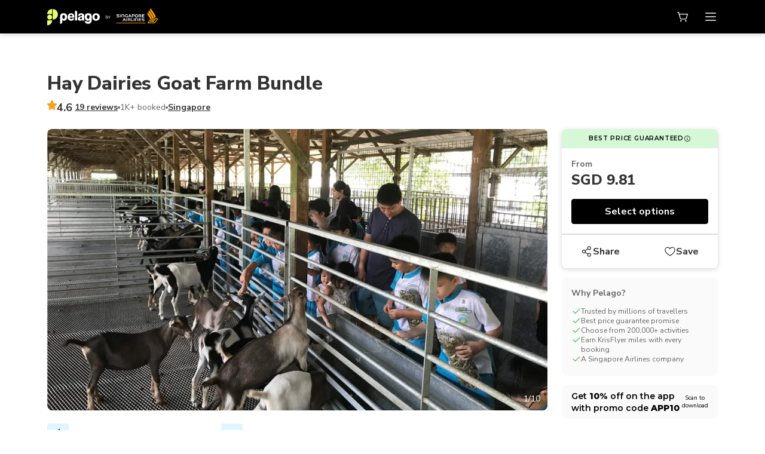

--- FILE ---
content_type: text/html; charset=utf-8
request_url: https://www.pelago.com/en-SG/activity/pdcec-hay-dairies-goat-farm-admission-singapore/
body_size: 67349
content:
<!DOCTYPE html><html lang="en-SG"><head><meta charSet="utf-8"/><meta name="viewport" content="width=device-width, initial-scale=1"/><link rel="manifest" href="/manifest.json"/><title>Hay Dairies Goat Farm Bundle in Singapore | Pelago</title><meta name="description" content="Enjoy a fun and educational farm visit at Hay Dairies Goat Farm with goat feeding, fresh milk tasting, and a souvenir to take home."/><meta property="og:type" content="activity"/><meta property="og:title" content="Hay Dairies Goat Farm Bundle in Singapore | Pelago"/><meta name="twitter:title" content="Hay Dairies Goat Farm Bundle in Singapore | Pelago"/><meta property="og:url" content="https://www.pelago.com/en-SG/activity/pdcec-hay-dairies-goat-farm-admission-singapore/"/><meta property="twitter:url" content="https://www.pelago.com/en-SG/activity/pdcec-hay-dairies-goat-farm-admission-singapore/"/><meta property="og:description" content="Enjoy a fun and educational farm visit at Hay Dairies Goat Farm with goat feeding, fresh milk tasting, and a souvenir to take home."/><meta name="twitter:description" content="Enjoy a fun and educational farm visit at Hay Dairies Goat Farm with goat feeding, fresh milk tasting, and a souvenir to take home."/><meta property="og:image" content="https://www.pelago.com/img/products/SG-Singapore/hay-dairies-goat-farm-admission/0310-0844_hay-dairies-goat-farm-admission-singapore-pelago3.jpg"/><meta property="og:locale" content="en-SG"/><meta name="twitter:image" content="https://www.pelago.com/img/products/SG-Singapore/hay-dairies-goat-farm-admission/0310-0844_hay-dairies-goat-farm-admission-singapore-pelago3.jpg"/><meta property="product:availability" content="in stock"/><meta property="product:retailer_item_id" content="pdcec"/><meta property="product:price:currency" content="SGD"/><meta property="product:price:amount" content="9.81"/><meta property="product:brand" content="Pelago"/><meta property="product:locale" content="en-SG"/><meta property="product:condition" content="new"/><meta name="twitter:card" content="summary_large_image"/><link rel="canonical" href="https://www.pelago.com/en-SG/activity/pdcec-hay-dairies-goat-farm-admission-singapore/"/><link rel="alternate" href="https://www.pelago.com/en/activity/pdcec-hay-dairies-goat-farm-admission-singapore/" hrefLang="en"/><link rel="alternate" href="https://www.pelago.com/en-AU/activity/pdcec-hay-dairies-goat-farm-admission-singapore/" hrefLang="en-AU"/><link rel="alternate" href="https://www.pelago.com/en-GB/activity/pdcec-hay-dairies-goat-farm-admission-singapore/" hrefLang="en-GB"/><link rel="alternate" href="https://www.pelago.com/en-IN/activity/pdcec-hay-dairies-goat-farm-admission-singapore/" hrefLang="en-IN"/><link rel="alternate" href="https://www.pelago.com/en-MY/activity/pdcec-hay-dairies-goat-farm-admission-singapore/" hrefLang="en-MY"/><link rel="alternate" href="https://www.pelago.com/en-NZ/activity/pdcec-hay-dairies-goat-farm-admission-singapore/" hrefLang="en-NZ"/><link rel="alternate" href="https://www.pelago.com/en-SG/activity/pdcec-hay-dairies-goat-farm-admission-singapore/" hrefLang="en-SG"/><link rel="alternate" href="https://www.pelago.com/en-US/activity/pdcec-hay-dairies-goat-farm-admission-singapore/" hrefLang="en-US"/><link rel="alternate" href="https://www.pelago.com/id/activity/pdcec-hay-dairies-goat-farm-admission-singapore/" hrefLang="id"/><link rel="alternate" href="https://www.pelago.com/ja/activity/pdcec-hay-dairies-goat-farm-admission-singapore/" hrefLang="ja"/><link rel="alternate" href="https://www.pelago.com/ko/activity/pdcec-hay-dairies-goat-farm-admission-singapore/" hrefLang="ko"/><link rel="alternate" href="https://www.pelago.com/th/activity/pdcec-hay-dairies-goat-farm-admission-singapore/" hrefLang="th"/><link rel="alternate" href="https://www.pelago.com/vi/activity/pdcec-hay-dairies-goat-farm-admission-singapore/" hrefLang="vi"/><link rel="alternate" href="https://www.pelago.com/zh/activity/pdcec-hay-dairies-goat-farm-admission-singapore/" hrefLang="zh"/><link rel="alternate" href="https://www.pelago.com/en/activity/pdcec-hay-dairies-goat-farm-admission-singapore/" hrefLang="x-default"/><script type="application/ld+json">{"@context":"https://schema.org","@type":"BreadcrumbList","itemListElement":[{"@type":"ListItem","position":1,"name":"Home","item":"https://www.pelago.com/en-SG/"},{"@type":"ListItem","position":2,"name":"Singapore Things To Do","item":"https://www.pelago.com/en-SG/singapore-things-to-do-l23130/"},{"@type":"ListItem","position":3,"name":"Cultural experience","item":"https://www.pelago.com/en-SG/singapore-things-to-do-l23130/sc-cultural-experience-sc158"},{"@type":"ListItem","position":4,"name":"Hay Dairies Goat Farm Bundle"}]}</script><script type="application/ld+json">{"@context":"https://schema.org/","@type":"Product","name":"Hay Dairies Goat Farm Bundle","description":"Enjoy a fun and educational farm visit at Hay Dairies Goat Farm with goat feeding, fresh milk tasting, and a souvenir to take home.","image":["https://www.pelago.com/img/products/SG-Singapore/hay-dairies-goat-farm-admission/0310-0844_hay-dairies-goat-farm-admission-singapore-pelago3.jpg","https://www.pelago.com/img/products/SG-Singapore/hay-dairies-goat-farm-admission/0310-0844_hay-dairies-goat-farm-admission-singapore-pelago1.jpg","https://www.pelago.com/img/products/SG-Singapore/hay-dairies-goat-farm-admission/0310-0844_hay-dairies-goat-farm-admission-singapore-pelago0.jpg","https://www.pelago.com/img/products/SG-Singapore/hay-dairies-goat-farm-admission/0310-0844_hay-dairies-goat-farm-admission-singapore-pelago4.jpg","https://www.pelago.com/img/products/SG-Singapore/hay-dairies-goat-farm-admission/0310-0844_hay-dairies-goat-farm-admission-singapore-pelago5.jpg","https://www.pelago.com/img/products/SG-Singapore/hay-dairies-goat-farm-admission/0310-0845_hay-dairies-goat-farm-admission-singapore-pelago7.jpg","https://www.pelago.com/img/products/SG-Singapore/hay-dairies-goat-farm-admission/0310-0844_hay-dairies-goat-farm-admission-singapore-pelago2.jpg","https://www.pelago.com/img/products/SG-Singapore/hay-dairies-goat-farm-admission/0704-0914_hay-dairies-goat-farm-admission-singapore-pelago7.jpg","https://www.pelago.com/img/products/SG-Singapore/hay-dairies-goat-farm-admission/0704-0916_hay-dairies-goat-farm-admission-singapore-pelago8.jpg","https://www.pelago.com/img/products/SG-Singapore/hay-dairies-goat-farm-admission/0704-0917_hay-dairies-goat-farm-admission-singapore-pelago9.jpg"],"aggregateRating":{"@type":"AggregateRating","ratingValue":4.58,"reviewCount":19},"brand":{"@type":"Brand","name":"Pelago"},"offers":{"@type":"Offer","availability":"https://schema.org/InStock","price":"9.81","priceCurrency":"SGD","priceValidUntil":"2026-01-27"}}</script><script type="application/ld+json">{"@context":"https://schema.org/","@type":"TouristAttraction","name":"Hay Dairies Goat Farm Bundle","description":"Enjoy a fun and educational farm visit at Hay Dairies Goat Farm with goat feeding, fresh milk tasting, and a souvenir to take home.","image":["https://www.pelago.com/img/products/SG-Singapore/hay-dairies-goat-farm-admission/0310-0844_hay-dairies-goat-farm-admission-singapore-pelago3.jpg","https://www.pelago.com/img/products/SG-Singapore/hay-dairies-goat-farm-admission/0310-0844_hay-dairies-goat-farm-admission-singapore-pelago1.jpg","https://www.pelago.com/img/products/SG-Singapore/hay-dairies-goat-farm-admission/0310-0844_hay-dairies-goat-farm-admission-singapore-pelago0.jpg","https://www.pelago.com/img/products/SG-Singapore/hay-dairies-goat-farm-admission/0310-0844_hay-dairies-goat-farm-admission-singapore-pelago4.jpg","https://www.pelago.com/img/products/SG-Singapore/hay-dairies-goat-farm-admission/0310-0844_hay-dairies-goat-farm-admission-singapore-pelago5.jpg","https://www.pelago.com/img/products/SG-Singapore/hay-dairies-goat-farm-admission/0310-0845_hay-dairies-goat-farm-admission-singapore-pelago7.jpg","https://www.pelago.com/img/products/SG-Singapore/hay-dairies-goat-farm-admission/0310-0844_hay-dairies-goat-farm-admission-singapore-pelago2.jpg","https://www.pelago.com/img/products/SG-Singapore/hay-dairies-goat-farm-admission/0704-0914_hay-dairies-goat-farm-admission-singapore-pelago7.jpg","https://www.pelago.com/img/products/SG-Singapore/hay-dairies-goat-farm-admission/0704-0916_hay-dairies-goat-farm-admission-singapore-pelago8.jpg","https://www.pelago.com/img/products/SG-Singapore/hay-dairies-goat-farm-admission/0704-0917_hay-dairies-goat-farm-admission-singapore-pelago9.jpg"],"address":{"@type":"PostalAddress","addressLocality":"Singapore","addressCountry":"SG","streetAddress":"3 Lim Chu Kang Lane 4 Singapore 718859"},"geo":{"@type":"GeoCoordinates","latitude":1.4387496,"longitude":103.7266115},"url":"https://www.pelago.com/en-SG/activity/pdcec-hay-dairies-goat-farm-admission-singapore/"}</script><script type="application/ld+json">{"@context":"https://schema.org/","@type":"WebPage","name":"Hay Dairies Goat Farm Bundle","inLanguage":"en-SG","url":"https://www.pelago.com/en-SG/activity/pdcec-hay-dairies-goat-farm-admission-singapore/"}</script><script type="application/ld+json">{"@context":"https://schema.org","@type":"FAQPage","mainEntity":[{"@type":"Question","name":"What are the operating hours of Hay Dairies Goat Farm?","acceptedAnswer":{"@type":"Answer","text":"Hay Dairies Goat Farm is open on Monday and Wednesday to Sunday from 10:45 AM - 4:00 PM. Closed on Tuesdays."}},{"@type":"Question","name":"Can visitors feed the goats at Hay Dairies Goat Farm?","acceptedAnswer":{"@type":"Answer","text":"Yes, visitors can feed the goats at Hay Dairies Goat Farm. However, visitors are advised to only feed the goats with the food provided by the farm."}},{"@type":"Question","name":"Are there any age restrictions for visitors at Hay Dairies Goat Farm?","acceptedAnswer":{"@type":"Answer","text":"There are no age restrictions for visitors at Hay Dairies Goat Farm. However, children must be supervised by an adult at all times."}},{"@type":"Question","name":"Is there a dress code for visitors at Hay Dairies Goat Farm?","acceptedAnswer":{"@type":"Answer","text":"There is no specific dress code for visitors at Hay Dairies Goat Farm. However, visitors are advised to wear comfortable and appropriate clothing and footwear for a farm visit."}},{"@type":"Question","name":"How do you get to Hay Dairies Goat Farm?","acceptedAnswer":{"@type":"Answer","text":"Take SMRT Bus 925M from Kranji MRT Station, and alight at the Wetland Centre entrance. It's important to remember that SMRT Bus 925M runs solely from Woodlands Interchange on Sundays and Public Holidays. Once you've arrived, simply cross the road and access our farm via the pedestrian gate on the farm side.<BR>If you're traveling by car, park at Sungei Buloh Wetland Reserve Neo Tiew Crescent Entrance carpark, and use the pedestrian gate on the farm side for entry. Please be aware that parking isn't available at the farm itself."}},{"@type":"Question","name":"Is Hay Dairies Goat Farm worth it?","acceptedAnswer":{"@type":"Answer","text":"According to many reviews, visiting Hay Dairies Goat Farm offers a unique and enriching experience for animal lovers and those interested in agriculture. Many visitors appreciate the opportunity to interact with the goats, learn about dairy farming, and enjoy the tranquil rural setting. The farm's guided tours provide valuable insights into goat rearing and milking processes."}},{"@type":"Question","name":"Is Hay Dairies Goat Farm suitable for children?","acceptedAnswer":{"@type":"Answer","text":"Yes, Hay Dairies Goat Farm is an excellent destination for children in Singapore. They can interact with friendly goats, feed them, and learn about farming. It's an educational and enjoyable experience for the whole family.\""}},{"@type":"Question","name":"What time is milking the goats at Hay Dairies?","acceptedAnswer":{"@type":"Answer","text":"Farmers milk the goats daily from 9:00 am to 10:30 am, with the exception of Tuesdays when we are closed, unless it's a public holiday. Please note that visitors are currently unable to participate in the milking process."}},{"@type":"Question","name":"Is Hay Dairies the only goat farm in Singapore?","acceptedAnswer":{"@type":"Answer","text":"Yes, Hay Dairies, Singapore's sole goat farm since 1988, boasts over 35 years of establishment."}},{"@type":"Question","name":"What time is the feeding session at Hay Dairies Goat Farm?","acceptedAnswer":{"@type":"Answer","text":"Feeding sessions occur between 9:00 AM - 4:00 PM."}}]}</script><meta name="next-head-count" content="44"/><link rel="preconnect" href="https://fonts.gstatic.com" crossorigin /><link rel="preload" href="/_next/static/css/44a0a69efe07243a.css" as="style"/><link rel="stylesheet" href="/_next/static/css/44a0a69efe07243a.css" data-n-g=""/><link rel="preload" href="/_next/static/css/bf7218f162e38b7e.css" as="style"/><link rel="stylesheet" href="/_next/static/css/bf7218f162e38b7e.css" data-n-p=""/><link rel="preload" href="/_next/static/css/260723d8d86ce966.css" as="style"/><link rel="stylesheet" href="/_next/static/css/260723d8d86ce966.css" data-n-p=""/><noscript data-n-css=""></noscript><script defer="" nomodule="" src="/_next/static/chunks/polyfills-c67a75d1b6f99dc8.js"></script><script src="/_next/static/chunks/webpack-e90114820efb03ca.js" defer=""></script><script src="/_next/static/chunks/framework-cb56bbd89447d6f3.js" defer=""></script><script src="/_next/static/chunks/main-9c59830253b0261e.js" defer=""></script><script src="/_next/static/chunks/pages/_app-0a49564a1f71a18b.js" defer=""></script><script src="/_next/static/chunks/97842-21e5c57781a36b05.js" defer=""></script><script src="/_next/static/chunks/18847-91c90f99f88c7ea5.js" defer=""></script><script src="/_next/static/chunks/53926-dfaed3b8ad0518a1.js" defer=""></script><script src="/_next/static/chunks/88847-d2d504d338cfe149.js" defer=""></script><script src="/_next/static/chunks/pages/activity/%5BproductSlug%5D-0b0e155748c5fbee.js" defer=""></script><script src="/_next/static/JRO5oXJc6W8J0TEZii64m/_buildManifest.js" defer=""></script><script src="/_next/static/JRO5oXJc6W8J0TEZii64m/_ssgManifest.js" defer=""></script><style data-href="https://fonts.googleapis.com/css2?family=Nunito+Sans:wght@400;600;700;800&display=swap">@font-face{font-family:'Nunito Sans';font-style:normal;font-weight:400;font-stretch:normal;font-display:swap;src:url(https://fonts.gstatic.com/l/font?kit=pe1mMImSLYBIv1o4X1M8ce2xCx3yop4tQpF_MeTm0lfGWVpNn64CL7U8upHZIbMV51Q42ptCp5F5bxqqtQ1yiU4G1ilntw&skey=60bfdc605ddb00b1&v=v19) format('woff')}@font-face{font-family:'Nunito Sans';font-style:normal;font-weight:600;font-stretch:normal;font-display:swap;src:url(https://fonts.gstatic.com/l/font?kit=pe1mMImSLYBIv1o4X1M8ce2xCx3yop4tQpF_MeTm0lfGWVpNn64CL7U8upHZIbMV51Q42ptCp5F5bxqqtQ1yiU4GCC5ntw&skey=60bfdc605ddb00b1&v=v19) format('woff')}@font-face{font-family:'Nunito Sans';font-style:normal;font-weight:700;font-stretch:normal;font-display:swap;src:url(https://fonts.gstatic.com/l/font?kit=pe1mMImSLYBIv1o4X1M8ce2xCx3yop4tQpF_MeTm0lfGWVpNn64CL7U8upHZIbMV51Q42ptCp5F5bxqqtQ1yiU4GMS5ntw&skey=60bfdc605ddb00b1&v=v19) format('woff')}@font-face{font-family:'Nunito Sans';font-style:normal;font-weight:800;font-stretch:normal;font-display:swap;src:url(https://fonts.gstatic.com/l/font?kit=pe1mMImSLYBIv1o4X1M8ce2xCx3yop4tQpF_MeTm0lfGWVpNn64CL7U8upHZIbMV51Q42ptCp5F5bxqqtQ1yiU4GVi5ntw&skey=60bfdc605ddb00b1&v=v19) format('woff')}@font-face{font-family:'Nunito Sans';font-style:normal;font-weight:400;font-stretch:100%;font-display:swap;src:url(https://fonts.gstatic.com/s/nunitosans/v19/pe0TMImSLYBIv1o4X1M8ce2xCx3yop4tQpF_MeTm0lfGWVpNn64CL7U8upHZIbMV51Q42ptCp7t4R-tQKr51pE8.woff2) format('woff2');unicode-range:U+0460-052F,U+1C80-1C8A,U+20B4,U+2DE0-2DFF,U+A640-A69F,U+FE2E-FE2F}@font-face{font-family:'Nunito Sans';font-style:normal;font-weight:400;font-stretch:100%;font-display:swap;src:url(https://fonts.gstatic.com/s/nunitosans/v19/pe0TMImSLYBIv1o4X1M8ce2xCx3yop4tQpF_MeTm0lfGWVpNn64CL7U8upHZIbMV51Q42ptCp7txR-tQKr51pE8.woff2) format('woff2');unicode-range:U+0301,U+0400-045F,U+0490-0491,U+04B0-04B1,U+2116}@font-face{font-family:'Nunito Sans';font-style:normal;font-weight:400;font-stretch:100%;font-display:swap;src:url(https://fonts.gstatic.com/s/nunitosans/v19/pe0TMImSLYBIv1o4X1M8ce2xCx3yop4tQpF_MeTm0lfGWVpNn64CL7U8upHZIbMV51Q42ptCp7t6R-tQKr51pE8.woff2) format('woff2');unicode-range:U+0102-0103,U+0110-0111,U+0128-0129,U+0168-0169,U+01A0-01A1,U+01AF-01B0,U+0300-0301,U+0303-0304,U+0308-0309,U+0323,U+0329,U+1EA0-1EF9,U+20AB}@font-face{font-family:'Nunito Sans';font-style:normal;font-weight:400;font-stretch:100%;font-display:swap;src:url(https://fonts.gstatic.com/s/nunitosans/v19/pe0TMImSLYBIv1o4X1M8ce2xCx3yop4tQpF_MeTm0lfGWVpNn64CL7U8upHZIbMV51Q42ptCp7t7R-tQKr51pE8.woff2) format('woff2');unicode-range:U+0100-02BA,U+02BD-02C5,U+02C7-02CC,U+02CE-02D7,U+02DD-02FF,U+0304,U+0308,U+0329,U+1D00-1DBF,U+1E00-1E9F,U+1EF2-1EFF,U+2020,U+20A0-20AB,U+20AD-20C0,U+2113,U+2C60-2C7F,U+A720-A7FF}@font-face{font-family:'Nunito Sans';font-style:normal;font-weight:400;font-stretch:100%;font-display:swap;src:url(https://fonts.gstatic.com/s/nunitosans/v19/pe0TMImSLYBIv1o4X1M8ce2xCx3yop4tQpF_MeTm0lfGWVpNn64CL7U8upHZIbMV51Q42ptCp7t1R-tQKr51.woff2) format('woff2');unicode-range:U+0000-00FF,U+0131,U+0152-0153,U+02BB-02BC,U+02C6,U+02DA,U+02DC,U+0304,U+0308,U+0329,U+2000-206F,U+20AC,U+2122,U+2191,U+2193,U+2212,U+2215,U+FEFF,U+FFFD}@font-face{font-family:'Nunito Sans';font-style:normal;font-weight:600;font-stretch:100%;font-display:swap;src:url(https://fonts.gstatic.com/s/nunitosans/v19/pe0TMImSLYBIv1o4X1M8ce2xCx3yop4tQpF_MeTm0lfGWVpNn64CL7U8upHZIbMV51Q42ptCp7t4R-tQKr51pE8.woff2) format('woff2');unicode-range:U+0460-052F,U+1C80-1C8A,U+20B4,U+2DE0-2DFF,U+A640-A69F,U+FE2E-FE2F}@font-face{font-family:'Nunito Sans';font-style:normal;font-weight:600;font-stretch:100%;font-display:swap;src:url(https://fonts.gstatic.com/s/nunitosans/v19/pe0TMImSLYBIv1o4X1M8ce2xCx3yop4tQpF_MeTm0lfGWVpNn64CL7U8upHZIbMV51Q42ptCp7txR-tQKr51pE8.woff2) format('woff2');unicode-range:U+0301,U+0400-045F,U+0490-0491,U+04B0-04B1,U+2116}@font-face{font-family:'Nunito Sans';font-style:normal;font-weight:600;font-stretch:100%;font-display:swap;src:url(https://fonts.gstatic.com/s/nunitosans/v19/pe0TMImSLYBIv1o4X1M8ce2xCx3yop4tQpF_MeTm0lfGWVpNn64CL7U8upHZIbMV51Q42ptCp7t6R-tQKr51pE8.woff2) format('woff2');unicode-range:U+0102-0103,U+0110-0111,U+0128-0129,U+0168-0169,U+01A0-01A1,U+01AF-01B0,U+0300-0301,U+0303-0304,U+0308-0309,U+0323,U+0329,U+1EA0-1EF9,U+20AB}@font-face{font-family:'Nunito Sans';font-style:normal;font-weight:600;font-stretch:100%;font-display:swap;src:url(https://fonts.gstatic.com/s/nunitosans/v19/pe0TMImSLYBIv1o4X1M8ce2xCx3yop4tQpF_MeTm0lfGWVpNn64CL7U8upHZIbMV51Q42ptCp7t7R-tQKr51pE8.woff2) format('woff2');unicode-range:U+0100-02BA,U+02BD-02C5,U+02C7-02CC,U+02CE-02D7,U+02DD-02FF,U+0304,U+0308,U+0329,U+1D00-1DBF,U+1E00-1E9F,U+1EF2-1EFF,U+2020,U+20A0-20AB,U+20AD-20C0,U+2113,U+2C60-2C7F,U+A720-A7FF}@font-face{font-family:'Nunito Sans';font-style:normal;font-weight:600;font-stretch:100%;font-display:swap;src:url(https://fonts.gstatic.com/s/nunitosans/v19/pe0TMImSLYBIv1o4X1M8ce2xCx3yop4tQpF_MeTm0lfGWVpNn64CL7U8upHZIbMV51Q42ptCp7t1R-tQKr51.woff2) format('woff2');unicode-range:U+0000-00FF,U+0131,U+0152-0153,U+02BB-02BC,U+02C6,U+02DA,U+02DC,U+0304,U+0308,U+0329,U+2000-206F,U+20AC,U+2122,U+2191,U+2193,U+2212,U+2215,U+FEFF,U+FFFD}@font-face{font-family:'Nunito Sans';font-style:normal;font-weight:700;font-stretch:100%;font-display:swap;src:url(https://fonts.gstatic.com/s/nunitosans/v19/pe0TMImSLYBIv1o4X1M8ce2xCx3yop4tQpF_MeTm0lfGWVpNn64CL7U8upHZIbMV51Q42ptCp7t4R-tQKr51pE8.woff2) format('woff2');unicode-range:U+0460-052F,U+1C80-1C8A,U+20B4,U+2DE0-2DFF,U+A640-A69F,U+FE2E-FE2F}@font-face{font-family:'Nunito Sans';font-style:normal;font-weight:700;font-stretch:100%;font-display:swap;src:url(https://fonts.gstatic.com/s/nunitosans/v19/pe0TMImSLYBIv1o4X1M8ce2xCx3yop4tQpF_MeTm0lfGWVpNn64CL7U8upHZIbMV51Q42ptCp7txR-tQKr51pE8.woff2) format('woff2');unicode-range:U+0301,U+0400-045F,U+0490-0491,U+04B0-04B1,U+2116}@font-face{font-family:'Nunito Sans';font-style:normal;font-weight:700;font-stretch:100%;font-display:swap;src:url(https://fonts.gstatic.com/s/nunitosans/v19/pe0TMImSLYBIv1o4X1M8ce2xCx3yop4tQpF_MeTm0lfGWVpNn64CL7U8upHZIbMV51Q42ptCp7t6R-tQKr51pE8.woff2) format('woff2');unicode-range:U+0102-0103,U+0110-0111,U+0128-0129,U+0168-0169,U+01A0-01A1,U+01AF-01B0,U+0300-0301,U+0303-0304,U+0308-0309,U+0323,U+0329,U+1EA0-1EF9,U+20AB}@font-face{font-family:'Nunito Sans';font-style:normal;font-weight:700;font-stretch:100%;font-display:swap;src:url(https://fonts.gstatic.com/s/nunitosans/v19/pe0TMImSLYBIv1o4X1M8ce2xCx3yop4tQpF_MeTm0lfGWVpNn64CL7U8upHZIbMV51Q42ptCp7t7R-tQKr51pE8.woff2) format('woff2');unicode-range:U+0100-02BA,U+02BD-02C5,U+02C7-02CC,U+02CE-02D7,U+02DD-02FF,U+0304,U+0308,U+0329,U+1D00-1DBF,U+1E00-1E9F,U+1EF2-1EFF,U+2020,U+20A0-20AB,U+20AD-20C0,U+2113,U+2C60-2C7F,U+A720-A7FF}@font-face{font-family:'Nunito Sans';font-style:normal;font-weight:700;font-stretch:100%;font-display:swap;src:url(https://fonts.gstatic.com/s/nunitosans/v19/pe0TMImSLYBIv1o4X1M8ce2xCx3yop4tQpF_MeTm0lfGWVpNn64CL7U8upHZIbMV51Q42ptCp7t1R-tQKr51.woff2) format('woff2');unicode-range:U+0000-00FF,U+0131,U+0152-0153,U+02BB-02BC,U+02C6,U+02DA,U+02DC,U+0304,U+0308,U+0329,U+2000-206F,U+20AC,U+2122,U+2191,U+2193,U+2212,U+2215,U+FEFF,U+FFFD}@font-face{font-family:'Nunito Sans';font-style:normal;font-weight:800;font-stretch:100%;font-display:swap;src:url(https://fonts.gstatic.com/s/nunitosans/v19/pe0TMImSLYBIv1o4X1M8ce2xCx3yop4tQpF_MeTm0lfGWVpNn64CL7U8upHZIbMV51Q42ptCp7t4R-tQKr51pE8.woff2) format('woff2');unicode-range:U+0460-052F,U+1C80-1C8A,U+20B4,U+2DE0-2DFF,U+A640-A69F,U+FE2E-FE2F}@font-face{font-family:'Nunito Sans';font-style:normal;font-weight:800;font-stretch:100%;font-display:swap;src:url(https://fonts.gstatic.com/s/nunitosans/v19/pe0TMImSLYBIv1o4X1M8ce2xCx3yop4tQpF_MeTm0lfGWVpNn64CL7U8upHZIbMV51Q42ptCp7txR-tQKr51pE8.woff2) format('woff2');unicode-range:U+0301,U+0400-045F,U+0490-0491,U+04B0-04B1,U+2116}@font-face{font-family:'Nunito Sans';font-style:normal;font-weight:800;font-stretch:100%;font-display:swap;src:url(https://fonts.gstatic.com/s/nunitosans/v19/pe0TMImSLYBIv1o4X1M8ce2xCx3yop4tQpF_MeTm0lfGWVpNn64CL7U8upHZIbMV51Q42ptCp7t6R-tQKr51pE8.woff2) format('woff2');unicode-range:U+0102-0103,U+0110-0111,U+0128-0129,U+0168-0169,U+01A0-01A1,U+01AF-01B0,U+0300-0301,U+0303-0304,U+0308-0309,U+0323,U+0329,U+1EA0-1EF9,U+20AB}@font-face{font-family:'Nunito Sans';font-style:normal;font-weight:800;font-stretch:100%;font-display:swap;src:url(https://fonts.gstatic.com/s/nunitosans/v19/pe0TMImSLYBIv1o4X1M8ce2xCx3yop4tQpF_MeTm0lfGWVpNn64CL7U8upHZIbMV51Q42ptCp7t7R-tQKr51pE8.woff2) format('woff2');unicode-range:U+0100-02BA,U+02BD-02C5,U+02C7-02CC,U+02CE-02D7,U+02DD-02FF,U+0304,U+0308,U+0329,U+1D00-1DBF,U+1E00-1E9F,U+1EF2-1EFF,U+2020,U+20A0-20AB,U+20AD-20C0,U+2113,U+2C60-2C7F,U+A720-A7FF}@font-face{font-family:'Nunito Sans';font-style:normal;font-weight:800;font-stretch:100%;font-display:swap;src:url(https://fonts.gstatic.com/s/nunitosans/v19/pe0TMImSLYBIv1o4X1M8ce2xCx3yop4tQpF_MeTm0lfGWVpNn64CL7U8upHZIbMV51Q42ptCp7t1R-tQKr51.woff2) format('woff2');unicode-range:U+0000-00FF,U+0131,U+0152-0153,U+02BB-02BC,U+02C6,U+02DA,U+02DC,U+0304,U+0308,U+0329,U+2000-206F,U+20AC,U+2122,U+2191,U+2193,U+2212,U+2215,U+FEFF,U+FFFD}</style><style data-href="https://fonts.googleapis.com/css2?family=Montserrat:wght@400;600;700;800&display=swap">@font-face{font-family:'Montserrat';font-style:normal;font-weight:400;font-display:swap;src:url(https://fonts.gstatic.com/l/font?kit=JTUHjIg1_i6t8kCHKm4532VJOt5-QNFgpCtr6Ew9&skey=7bc19f711c0de8f&v=v31) format('woff')}@font-face{font-family:'Montserrat';font-style:normal;font-weight:600;font-display:swap;src:url(https://fonts.gstatic.com/l/font?kit=JTUHjIg1_i6t8kCHKm4532VJOt5-QNFgpCu170w9&skey=7bc19f711c0de8f&v=v31) format('woff')}@font-face{font-family:'Montserrat';font-style:normal;font-weight:700;font-display:swap;src:url(https://fonts.gstatic.com/l/font?kit=JTUHjIg1_i6t8kCHKm4532VJOt5-QNFgpCuM70w9&skey=7bc19f711c0de8f&v=v31) format('woff')}@font-face{font-family:'Montserrat';font-style:normal;font-weight:800;font-display:swap;src:url(https://fonts.gstatic.com/l/font?kit=JTUHjIg1_i6t8kCHKm4532VJOt5-QNFgpCvr70w9&skey=7bc19f711c0de8f&v=v31) format('woff')}@font-face{font-family:'Montserrat';font-style:normal;font-weight:400;font-display:swap;src:url(https://fonts.gstatic.com/s/montserrat/v31/JTUSjIg1_i6t8kCHKm459WRhyyTh89ZNpQ.woff2) format('woff2');unicode-range:U+0460-052F,U+1C80-1C8A,U+20B4,U+2DE0-2DFF,U+A640-A69F,U+FE2E-FE2F}@font-face{font-family:'Montserrat';font-style:normal;font-weight:400;font-display:swap;src:url(https://fonts.gstatic.com/s/montserrat/v31/JTUSjIg1_i6t8kCHKm459W1hyyTh89ZNpQ.woff2) format('woff2');unicode-range:U+0301,U+0400-045F,U+0490-0491,U+04B0-04B1,U+2116}@font-face{font-family:'Montserrat';font-style:normal;font-weight:400;font-display:swap;src:url(https://fonts.gstatic.com/s/montserrat/v31/JTUSjIg1_i6t8kCHKm459WZhyyTh89ZNpQ.woff2) format('woff2');unicode-range:U+0102-0103,U+0110-0111,U+0128-0129,U+0168-0169,U+01A0-01A1,U+01AF-01B0,U+0300-0301,U+0303-0304,U+0308-0309,U+0323,U+0329,U+1EA0-1EF9,U+20AB}@font-face{font-family:'Montserrat';font-style:normal;font-weight:400;font-display:swap;src:url(https://fonts.gstatic.com/s/montserrat/v31/JTUSjIg1_i6t8kCHKm459WdhyyTh89ZNpQ.woff2) format('woff2');unicode-range:U+0100-02BA,U+02BD-02C5,U+02C7-02CC,U+02CE-02D7,U+02DD-02FF,U+0304,U+0308,U+0329,U+1D00-1DBF,U+1E00-1E9F,U+1EF2-1EFF,U+2020,U+20A0-20AB,U+20AD-20C0,U+2113,U+2C60-2C7F,U+A720-A7FF}@font-face{font-family:'Montserrat';font-style:normal;font-weight:400;font-display:swap;src:url(https://fonts.gstatic.com/s/montserrat/v31/JTUSjIg1_i6t8kCHKm459WlhyyTh89Y.woff2) format('woff2');unicode-range:U+0000-00FF,U+0131,U+0152-0153,U+02BB-02BC,U+02C6,U+02DA,U+02DC,U+0304,U+0308,U+0329,U+2000-206F,U+20AC,U+2122,U+2191,U+2193,U+2212,U+2215,U+FEFF,U+FFFD}@font-face{font-family:'Montserrat';font-style:normal;font-weight:600;font-display:swap;src:url(https://fonts.gstatic.com/s/montserrat/v31/JTUSjIg1_i6t8kCHKm459WRhyyTh89ZNpQ.woff2) format('woff2');unicode-range:U+0460-052F,U+1C80-1C8A,U+20B4,U+2DE0-2DFF,U+A640-A69F,U+FE2E-FE2F}@font-face{font-family:'Montserrat';font-style:normal;font-weight:600;font-display:swap;src:url(https://fonts.gstatic.com/s/montserrat/v31/JTUSjIg1_i6t8kCHKm459W1hyyTh89ZNpQ.woff2) format('woff2');unicode-range:U+0301,U+0400-045F,U+0490-0491,U+04B0-04B1,U+2116}@font-face{font-family:'Montserrat';font-style:normal;font-weight:600;font-display:swap;src:url(https://fonts.gstatic.com/s/montserrat/v31/JTUSjIg1_i6t8kCHKm459WZhyyTh89ZNpQ.woff2) format('woff2');unicode-range:U+0102-0103,U+0110-0111,U+0128-0129,U+0168-0169,U+01A0-01A1,U+01AF-01B0,U+0300-0301,U+0303-0304,U+0308-0309,U+0323,U+0329,U+1EA0-1EF9,U+20AB}@font-face{font-family:'Montserrat';font-style:normal;font-weight:600;font-display:swap;src:url(https://fonts.gstatic.com/s/montserrat/v31/JTUSjIg1_i6t8kCHKm459WdhyyTh89ZNpQ.woff2) format('woff2');unicode-range:U+0100-02BA,U+02BD-02C5,U+02C7-02CC,U+02CE-02D7,U+02DD-02FF,U+0304,U+0308,U+0329,U+1D00-1DBF,U+1E00-1E9F,U+1EF2-1EFF,U+2020,U+20A0-20AB,U+20AD-20C0,U+2113,U+2C60-2C7F,U+A720-A7FF}@font-face{font-family:'Montserrat';font-style:normal;font-weight:600;font-display:swap;src:url(https://fonts.gstatic.com/s/montserrat/v31/JTUSjIg1_i6t8kCHKm459WlhyyTh89Y.woff2) format('woff2');unicode-range:U+0000-00FF,U+0131,U+0152-0153,U+02BB-02BC,U+02C6,U+02DA,U+02DC,U+0304,U+0308,U+0329,U+2000-206F,U+20AC,U+2122,U+2191,U+2193,U+2212,U+2215,U+FEFF,U+FFFD}@font-face{font-family:'Montserrat';font-style:normal;font-weight:700;font-display:swap;src:url(https://fonts.gstatic.com/s/montserrat/v31/JTUSjIg1_i6t8kCHKm459WRhyyTh89ZNpQ.woff2) format('woff2');unicode-range:U+0460-052F,U+1C80-1C8A,U+20B4,U+2DE0-2DFF,U+A640-A69F,U+FE2E-FE2F}@font-face{font-family:'Montserrat';font-style:normal;font-weight:700;font-display:swap;src:url(https://fonts.gstatic.com/s/montserrat/v31/JTUSjIg1_i6t8kCHKm459W1hyyTh89ZNpQ.woff2) format('woff2');unicode-range:U+0301,U+0400-045F,U+0490-0491,U+04B0-04B1,U+2116}@font-face{font-family:'Montserrat';font-style:normal;font-weight:700;font-display:swap;src:url(https://fonts.gstatic.com/s/montserrat/v31/JTUSjIg1_i6t8kCHKm459WZhyyTh89ZNpQ.woff2) format('woff2');unicode-range:U+0102-0103,U+0110-0111,U+0128-0129,U+0168-0169,U+01A0-01A1,U+01AF-01B0,U+0300-0301,U+0303-0304,U+0308-0309,U+0323,U+0329,U+1EA0-1EF9,U+20AB}@font-face{font-family:'Montserrat';font-style:normal;font-weight:700;font-display:swap;src:url(https://fonts.gstatic.com/s/montserrat/v31/JTUSjIg1_i6t8kCHKm459WdhyyTh89ZNpQ.woff2) format('woff2');unicode-range:U+0100-02BA,U+02BD-02C5,U+02C7-02CC,U+02CE-02D7,U+02DD-02FF,U+0304,U+0308,U+0329,U+1D00-1DBF,U+1E00-1E9F,U+1EF2-1EFF,U+2020,U+20A0-20AB,U+20AD-20C0,U+2113,U+2C60-2C7F,U+A720-A7FF}@font-face{font-family:'Montserrat';font-style:normal;font-weight:700;font-display:swap;src:url(https://fonts.gstatic.com/s/montserrat/v31/JTUSjIg1_i6t8kCHKm459WlhyyTh89Y.woff2) format('woff2');unicode-range:U+0000-00FF,U+0131,U+0152-0153,U+02BB-02BC,U+02C6,U+02DA,U+02DC,U+0304,U+0308,U+0329,U+2000-206F,U+20AC,U+2122,U+2191,U+2193,U+2212,U+2215,U+FEFF,U+FFFD}@font-face{font-family:'Montserrat';font-style:normal;font-weight:800;font-display:swap;src:url(https://fonts.gstatic.com/s/montserrat/v31/JTUSjIg1_i6t8kCHKm459WRhyyTh89ZNpQ.woff2) format('woff2');unicode-range:U+0460-052F,U+1C80-1C8A,U+20B4,U+2DE0-2DFF,U+A640-A69F,U+FE2E-FE2F}@font-face{font-family:'Montserrat';font-style:normal;font-weight:800;font-display:swap;src:url(https://fonts.gstatic.com/s/montserrat/v31/JTUSjIg1_i6t8kCHKm459W1hyyTh89ZNpQ.woff2) format('woff2');unicode-range:U+0301,U+0400-045F,U+0490-0491,U+04B0-04B1,U+2116}@font-face{font-family:'Montserrat';font-style:normal;font-weight:800;font-display:swap;src:url(https://fonts.gstatic.com/s/montserrat/v31/JTUSjIg1_i6t8kCHKm459WZhyyTh89ZNpQ.woff2) format('woff2');unicode-range:U+0102-0103,U+0110-0111,U+0128-0129,U+0168-0169,U+01A0-01A1,U+01AF-01B0,U+0300-0301,U+0303-0304,U+0308-0309,U+0323,U+0329,U+1EA0-1EF9,U+20AB}@font-face{font-family:'Montserrat';font-style:normal;font-weight:800;font-display:swap;src:url(https://fonts.gstatic.com/s/montserrat/v31/JTUSjIg1_i6t8kCHKm459WdhyyTh89ZNpQ.woff2) format('woff2');unicode-range:U+0100-02BA,U+02BD-02C5,U+02C7-02CC,U+02CE-02D7,U+02DD-02FF,U+0304,U+0308,U+0329,U+1D00-1DBF,U+1E00-1E9F,U+1EF2-1EFF,U+2020,U+20A0-20AB,U+20AD-20C0,U+2113,U+2C60-2C7F,U+A720-A7FF}@font-face{font-family:'Montserrat';font-style:normal;font-weight:800;font-display:swap;src:url(https://fonts.gstatic.com/s/montserrat/v31/JTUSjIg1_i6t8kCHKm459WlhyyTh89Y.woff2) format('woff2');unicode-range:U+0000-00FF,U+0131,U+0152-0153,U+02BB-02BC,U+02C6,U+02DA,U+02DC,U+0304,U+0308,U+0329,U+2000-206F,U+20AC,U+2122,U+2191,U+2193,U+2212,U+2215,U+FEFF,U+FFFD}</style><style data-href="https://fonts.googleapis.com/css2?family=Caveat:wght@700&display=swap">@font-face{font-family:'Caveat';font-style:normal;font-weight:700;font-display:swap;src:url(https://fonts.gstatic.com/l/font?kit=WnznHAc5bAfYB2QRah7pcpNvOx-pjRV6SIE&skey=7833cd5b856b60c9&v=v23) format('woff')}@font-face{font-family:'Caveat';font-style:normal;font-weight:700;font-display:swap;src:url(https://fonts.gstatic.com/l/font?kit=WnznHAc5bAfYB2QRah7pcpNvOx-pjRV6eIipZz5Kmgq3s84t&skey=7833cd5b856b60c9&v=v23) format('woff');unicode-range:U+0460-052F,U+1C80-1C8A,U+20B4,U+2DE0-2DFF,U+A640-A69F,U+FE2E-FE2F}@font-face{font-family:'Caveat';font-style:normal;font-weight:700;font-display:swap;src:url(https://fonts.gstatic.com/l/font?kit=WnznHAc5bAfYB2QRah7pcpNvOx-pjRV6eIGpZz5Kmgq3s84t&skey=7833cd5b856b60c9&v=v23) format('woff');unicode-range:U+0301,U+0400-045F,U+0490-0491,U+04B0-04B1,U+2116}@font-face{font-family:'Caveat';font-style:normal;font-weight:700;font-display:swap;src:url(https://fonts.gstatic.com/l/font?kit=WnznHAc5bAfYB2QRah7pcpNvOx-pjRV6eIupZz5Kmgq3s84t&skey=7833cd5b856b60c9&v=v23) format('woff');unicode-range:U+0100-02BA,U+02BD-02C5,U+02C7-02CC,U+02CE-02D7,U+02DD-02FF,U+0304,U+0308,U+0329,U+1D00-1DBF,U+1E00-1E9F,U+1EF2-1EFF,U+2020,U+20A0-20AB,U+20AD-20C0,U+2113,U+2C60-2C7F,U+A720-A7FF}@font-face{font-family:'Caveat';font-style:normal;font-weight:700;font-display:swap;src:url(https://fonts.gstatic.com/l/font?kit=WnznHAc5bAfYB2QRah7pcpNvOx-pjRV6eIWpZz5Kmgq3sw&skey=7833cd5b856b60c9&v=v23) format('woff');unicode-range:U+0000-00FF,U+0131,U+0152-0153,U+02BB-02BC,U+02C6,U+02DA,U+02DC,U+0304,U+0308,U+0329,U+2000-206F,U+20AC,U+2122,U+2191,U+2193,U+2212,U+2215,U+FEFF,U+FFFD}</style></head><body><div id="__next" data-reactroot=""><div><div class="styles_headerContainer__0mVgm"><div class="styles_header__gJiS_"><div class="styles_headerInner__6eM6c"><div class="styles_headerNavLeft__AbbGZ"><a class="styles_headerLogo__f28uh styles_headerNavItem__rinl1" href="/en-SG/"><svg xmlns="http://www.w3.org/2000/svg" width="186" height="29" fill="none" alt="Pelago Brand Logo"><path fill="#E5FB70" d="M4.17 18.93c2.303 0 4.17-1.899 4.17-4.242s-1.867-4.242-4.17-4.242c-2.302 0-4.168 1.9-4.168 4.242 0 2.343 1.866 4.243 4.169 4.243ZM0 9.485h8.338V1c-1.095 0-2.18.22-3.191.646a8.329 8.329 0 0 0-2.705 1.84A8.496 8.496 0 0 0 .635 6.237 8.615 8.615 0 0 0 0 9.485Zm0 18.893a8.21 8.21 0 0 0 3.19-.646 8.33 8.33 0 0 0 2.706-1.84 8.497 8.497 0 0 0 1.807-2.752 8.615 8.615 0 0 0 .635-3.248H0v8.486ZM9.283 1v17.929a8.736 8.736 0 0 0 6.138-2.676 9.048 9.048 0 0 0 2.53-6.289 9.048 9.048 0 0 0-2.53-6.288A8.736 8.736 0 0 0 9.283 1Z"></path><path fill="#fff" d="M43.413 9.288c-.893-.68-2.033-1.058-3.418-1.058-3.595 0-5.824 2.666-5.824 6.252 0 3.678 2.272 6.251 6.023 6.251 2.99 0 4.398-1.66 5.036-3.93h-3.403c-.22.574-.486 1.173-1.699 1.173-1.257 0-2.425-.874-2.425-2.527h7.645c.003-.783.228-4.51-1.935-6.16Zm-5.711 3.93c0-1.632.949-2.46 2.294-2.46 1.345 0 2.294.828 2.294 2.46h-4.588Zm9.593-9.284h-.8v16.433h3.528V6.337c.003-1.273-.893-2.403-2.728-2.403Zm9.602 4.296c-3.684 0-5.228 1.908-5.34 4.16h3.31c.11-1.126.729-1.631 2.008-1.631.97 0 1.433.413 1.433 1.103 0 .988-1.433 1.219-2.89 1.517-2.646.551-4.303 1.632-4.303 3.976 0 1.977 1.323 3.379 3.707 3.379 1.5 0 2.824-.736 3.552-1.608h.044c0 .828-.017.684-.017 1.25h3.437v-7.158c0-3.7-1.764-4.988-4.941-4.988Zm1.412 7.838c0 1.126-.728 2.138-2.25 2.138-.86 0-1.412-.414-1.412-1.378 0-.735.463-1.333 1.853-1.655.816-.184 1.368-.345 1.81-.529v1.424ZM81.6 8.23c-3.773 0-6.045 2.597-6.045 6.252 0 3.654 2.272 6.251 6.044 6.251 3.748 0 6.4-2.597 6.4-6.252 0-3.654-2.65-6.251-6.4-6.251Zm0 9.746c-1.567 0-2.516-1.218-2.516-3.494 0-2.276.949-3.493 2.515-3.493 1.544 0 2.493 1.218 2.493 3.493s-.948 3.494-2.493 3.494ZM27.817 8.23c-2.994 0-3.752.263-4.8 1.291-.524.514-1.481 1.532-1.481 5.023V25.86h.832c.745 0 1.46-.308 1.988-.858a2.991 2.991 0 0 0 .823-2.07v-3.787h.045c.455.64 1.48 1.589 3.189 1.589 2.984 0 4.896-3.036 4.896-6.546 0-3.51-1.762-5.958-5.492-5.958Zm-.36 9.395c-1.408 0-2.102-1.216-2.102-3.274s.694-3.273 2.102-3.273 2.102 1.215 2.102 3.273c0 2.059-.693 3.274-2.102 3.274Zm47.074-3.081c0-3.49-.956-4.509-1.48-5.023-1.048-1.028-1.807-1.29-4.802-1.29-3.729 0-5.492 2.443-5.492 5.956 0 3.512 1.912 6.546 4.896 6.546 1.709 0 2.828-.73 3.583-1.797v.128c0 2.727-1.41 3.36-2.59 3.36-1.856 0-2.557-.647-2.591-.87v.009h-3.297c0 2.067 1.842 4.296 5.885 4.296 2.93 0 5.888-2.142 5.888-6.794v-4.52Zm-5.922 3.08c-1.408 0-2.101-1.215-2.101-3.273s.693-3.273 2.101-3.273c1.409 0 2.102 1.215 2.102 3.273 0 2.059-.692 3.274-2.102 3.274ZM97.68 17v-4.536h2.035c.523 0 .925.106 1.206.317.281.208.421.493.421.856a1.1 1.1 0 0 1-.168.622 1.069 1.069 0 0 1-.441.389c-.186.09-.387.136-.603.136l.117-.195c.259 0 .488.046.687.136.198.091.356.225.473.402.116.173.175.39.175.648 0 .39-.147.691-.441.908-.289.211-.721.317-1.296.317h-2.164Zm.649-.525h1.49c.359 0 .633-.06.823-.181.19-.121.285-.311.285-.57 0-.264-.095-.456-.285-.577-.19-.121-.464-.182-.823-.182H98.27v-.525h1.387c.329 0 .583-.06.765-.181.181-.121.272-.303.272-.544 0-.242-.091-.424-.272-.545-.182-.12-.436-.181-.765-.181H98.33v3.486Zm5.256.525v-1.737l.149.402-1.95-3.201h.693l1.64 2.702h-.376l1.646-2.702h.641l-1.944 3.201.143-.402V17h-.642Z"></path><g clip-path="url(#pelago-by-sg-airline-desktop-white-yellow_svg__a)"><path fill="#FF9F00" d="M171.915 18.568c.537-.78.42-1.368-.049-2.14-.158-.26-4.143-6.286-4.182-6.343-.52-.893-.306-1.404-.033-1.809.253-.377 1.171-1.721 1.171-1.721s5.58 8.463 5.735 8.7c.304.463.38 1.146-.019 1.722-.313.449-4.618 6.755-4.618 6.755h8.586c.961 0 1.562-.658 1.835-1.049.14-.2.872-1.27 1.518-2.215l1.074-1.57c.428-.618 1.24-.914 1.249-.918l.403-.144h-2.397c-.859 0-1.217.568-1.44.9-.026.04-2.065 3.014-2.26 3.298-.175.255-.716.788-1.697.788h-2.853s4.009-5.853 4.478-6.54c.792-1.161.66-2.237-.105-3.398-.268-.406-6.027-9.147-6.157-9.348-.465-.702-.354-1.354-.01-1.86.316-.462 1.139-1.676 1.139-1.676l7.517 11.406c.956 1.451.66 2.678-.245 4.001l-4.203 6.145h.579c.22 0 .413-.098.586-.35l2.514-3.675c.483-.706.935-.959 1.651-.959h2.981l1.339 2.03s-1.353.051-2.189 1.273c-.261.381-2.168 3.165-2.663 3.89-.517.759-1.136 1.241-2.352 1.241h-11.287s4.114-6.012 4.404-6.432"></path><path fill="#FF9F00" d="M171.469 22.82h1.543c.325-.477 4.134-6.038 4.616-6.744.662-.968.642-1.848-.128-3.003-.257-.385-6.445-9.793-6.445-9.793s-.763 1.118-1.174 1.717c-.346.506-.403 1.144.051 1.834.116.18 5.005 7.596 5.182 7.864.683 1.039.619 1.832.109 2.644-.286.455-3.754 5.48-3.754 5.48Z"></path><path fill="#fff" d="M158.146 17.872c0-.817.545-1.469 1.651-1.469h2.728v.926h-2.841c-.31 0-.518.179-.518.523 0 .344.208.521.518.521l1.395-.002c1.117 0 1.668.73 1.668 1.479 0 .749-.551 1.484-1.668 1.484h-2.785v-.926h2.888c.319 0 .533-.183.533-.537 0-.354-.214-.537-.533-.537h-1.385c-1.106 0-1.651-.645-1.651-1.462Zm-12.372-1.471h-1.082v4.93h1.082v-4.93Zm-1.845 4.933v-.903h-2.31v-4.03h-1.09v4.933h3.4Zm-7.946-4.03h1.701c.397 0 .65.383.65.727s-.253.716-.65.716h-1.331l2.156 2.587h1.283l-1.528-1.84h.002a1.555 1.555 0 0 0 1.08-1.494c0-.85-.656-1.597-1.613-1.597h-2.814v4.93h1.066v-4.03h-.002Zm-2.405-.903h-1.082v4.93h1.082v-4.93Zm23.531 4.933v-.903h-2.887V19.17h2.516v-.897h-2.516v-.97l2.887.002V16.4h-3.977v4.933h3.977Zm-8.914-4.032h1.794c.44 0 .722.4.722.772v3.258h1.08v-3.396c0-.84-.597-1.537-1.557-1.537h-1.42l-.619.82v-.82h-1.082v4.93h1.082V17.3v.003Zm-18.85-.899h-1.117l-2.415 4.93h1.082l.666-1.359h2.452l.666 1.36h1.081l-2.415-4.93Zm-1.362 2.706.802-1.638.802 1.638h-1.606.002Zm-11.981-7.646c0-.817.545-1.469 1.65-1.469h2.728v.926h-2.839c-.309 0-.517.179-.517.523 0 .344.208.521.517.521l1.396-.002c1.117 0 1.667.73 1.667 1.479 0 .748-.55 1.484-1.667 1.484h-2.785v-.926h2.888c.319 0 .533-.183.533-.537 0-.354-.214-.537-.533-.537h-1.388c-1.105 0-1.65-.648-1.65-1.463Zm6.793-1.471h-1.084v4.933h1.084V9.992Zm2.421.901h1.794c.44 0 .721.4.721.772v3.258h1.081v-3.396c0-.838-.597-1.537-1.556-1.537h-1.421l-.619.821v-.82h-1.082v4.932h1.082v-4.03Zm28.766 0h1.701c.397 0 .65.383.65.727 0 .345-.253.716-.65.716h-1.331l2.156 2.587h1.282l-1.527-1.84a1.556 1.556 0 0 0 1.08-1.494c0-.85-.656-1.599-1.615-1.599h-2.814v4.933h1.066v-4.03h.002Zm8.543 4.03v-.9h-2.89v-1.265h2.518v-.895h-2.518v-.97l2.89.002v-.903h-3.978v4.93h3.978Zm-17.958-4.931h-2.814v4.933h1.088V12.53l.619.82h1.107c.931 0 1.586-.777 1.586-1.67 0-.892-.655-1.688-1.586-1.688Zm-.046 2.463h-1.68v-1.56h1.68c.397 0 .65.414.65.785 0 .372-.253.775-.65.775Zm4.904-2.689a2.679 2.679 0 0 0-2.678 2.685 2.678 2.678 0 1 0 5.357 0c0-1.477-1.2-2.685-2.679-2.685Zm0 4.365a1.687 1.687 0 0 1-1.689-1.68c0-.926.757-1.689 1.689-1.689a1.685 1.685 0 0 1 0 3.37Zm-14.788-3.238v-.9h-2.16c-1.859 0-2.775 1.332-2.775 2.471 0 1.14.916 2.46 2.775 2.46h2.203v-2.71h-1.082v1.758h-1.184c-.916 0-1.671-.56-1.671-1.539 0-.978.755-1.538 1.671-1.538h2.221l.002-.002Zm4.149-.901h-1.117l-2.415 4.93h1.082l.665-1.359h2.452l.666 1.36h1.082l-2.415-4.93Zm-1.362 2.706.801-1.638.802 1.638h-1.605.002Z"></path><path fill="#FF9F00" d="M116 23.917V25h48.234l.765-1.083H116Z"></path></g><defs><clipPath id="pelago-by-sg-airline-desktop-white-yellow_svg__a"><path fill="#fff" d="M116 0h70v25h-70z"></path></clipPath></defs></svg></a></div><div class="styles_headerNavCenter__eQUin styles_headerNavItem__rinl1 styles__noHover__N_Nwl"><div class="styles_iconContainer__R2ddn styles_flexEnd__VHpVP"><div class="styles_addToCartCTA__Dn8D_"><div class="styles_cartIcon__pPw_w"><button class="styles_btn__Rdoi7 styles_btn-medium__x16ow styles_icon-left__zcYa4 styles_btn-rounded__0Sz3F styles_has-icon__o7FQ4 styles_btn__cIKzH styles_btn-standard__agM7_ styles_btn-medium__ECFmi styles_asLink__QpO_h styles_whiteIcon__02ZYm styles_withoutCounts__meLWf"><svg fill="none" xmlns="http://www.w3.org/2000/svg" width="20" height="20" viewBox="0 0 32 32" style="color:currentColor" class="cart"><path d="M10 29a2 2 0 1 0 0-4 2 2 0 0 0 0 4Zm13 0a2 2 0 1 0 0-4 2 2 0 0 0 0 4Z" fill="#000"></path><path fill-rule="evenodd" clip-rule="evenodd" d="M3.1 3a2 2 0 0 1 1.924 1.45L6.039 8h21.673a1 1 0 0 1 .962 1.275L25.375 20.82v.002A2.988 2.988 0 0 1 22.485 23h-.003l.006-1v1H10.515h.003l-.006-1v1h.003a2.988 2.988 0 0 1-2.89-2.177l.001.002.961-.275-.962.27L3.1 5H1a1 1 0 1 1 0-2h2.1Zm0 0Zm3.51 7 2.94 10.28a.988.988 0 0 0 .957.72h11.986a.987.987 0 0 0 .957-.72l.001-.005L26.387 10H6.61Z" fill="#000"></path></svg><span class="styles_responsive-label__oCjPB">Cart</span></button></div></div></div></div><button class="styles_closeIcon__pzr89"><svg xmlns="http://www.w3.org/2000/svg" width="24" height="24" viewBox="0 0 32 32" style="color:currentColor" class="list"><path fill-rule="evenodd" clip-rule="evenodd" d="M4 16a1 1 0 0 1 1-1h22a1 1 0 1 1 0 2H5a1 1 0 0 1-1-1Zm0-8a1 1 0 0 1 1-1h22a1 1 0 1 1 0 2H5a1 1 0 0 1-1-1Zm0 16a1 1 0 0 1 1-1h22a1 1 0 1 1 0 2H5a1 1 0 0 1-1-1Z" fill="currentColor"></path></svg></button><div class="styles_headerNavRight__L_bDr"></div></div></div></div><nav class="styles_mobileMenu__2eiuP"><div class="styles_mobileMenuItems__awJDt"><ul class="styles_dropdownContent__N073_ styles_listItems___h0aJ"><li class="styles_listItem__6O4l3 styles_header__bHHPc">Explore</li><li class="styles_listItem__6O4l3"><span><svg fill="none" xmlns="http://www.w3.org/2000/svg" width="16" height="16" viewBox="0 0 32 32" style="color:currentColor" class="map-pin"><path fill-rule="evenodd" clip-rule="evenodd" d="M16 10a3 3 0 1 0 0 6 3 3 0 0 0 0-6Zm-5 3a5 5 0 1 1 10 0 5 5 0 0 1-10 0Z" fill="currentColor"></path><path fill-rule="evenodd" clip-rule="evenodd" d="M16 4a9 9 0 0 0-9 9c0 4.14 2.312 7.91 4.755 10.719A31.529 31.529 0 0 0 16 27.75a31.529 31.529 0 0 0 4.245-4.031C22.688 20.909 25 17.139 25 13a9 9 0 0 0-9-9Zm0 25c-.573.82-.574.819-.574.819l-.003-.002-.008-.006-.025-.018a19.38 19.38 0 0 1-.427-.317c-.286-.218-.69-.538-1.173-.948a33.528 33.528 0 0 1-3.545-3.497C7.688 22.091 5 17.861 5 13a11 11 0 1 1 22 0c0 4.86-2.688 9.09-5.245 12.031a33.528 33.528 0 0 1-3.545 3.497 29.334 29.334 0 0 1-1.508 1.199l-.092.066-.025.018-.008.006-.002.001A40.46 40.46 0 0 1 16 29Zm0 0 .573.82a1 1 0 0 1-1.146 0L16 29Z" fill="currentColor"></path></svg>Our destinations</span><span class="styles_rightIcon__WPH4n"><svg fill="none" xmlns="http://www.w3.org/2000/svg" width="16" height="16" viewBox="0 0 32 32" style="color:currentColor" class="caret-right"><path fill-rule="evenodd" clip-rule="evenodd" d="M11.293 5.293a1 1 0 0 1 1.414 0l10 10a1 1 0 0 1 0 1.414l-10 10a1 1 0 0 1-1.414-1.414L20.586 16l-9.293-9.293a1 1 0 0 1 0-1.414Z" fill="currentColor"></path></svg></span></li><li class="styles_listItem__6O4l3"><span><svg fill="none" xmlns="http://www.w3.org/2000/svg" width="16" height="16" viewBox="0 0 32 32" style="color:currentColor" class="map-trifold"><path fill-rule="evenodd" clip-rule="evenodd" d="M12.97 4.757a1 1 0 0 1-.728 1.213L5 7.78v15.94l6.758-1.69a1 1 0 1 1 .485 1.94l-8 2A1 1 0 0 1 3 25V7a1 1 0 0 1 .757-.97l8-2a1 1 0 0 1 1.213.727Z" fill="currentColor"></path><path fill-rule="evenodd" clip-rule="evenodd" d="M11.474 4.15a1 1 0 0 1 .973-.044l8 4A1 1 0 0 1 21 9v18a1 1 0 0 1-1.447.894l-8-4A1 1 0 0 1 11 23V5a1 1 0 0 1 .474-.85ZM13 6.617v15.764l6 3V9.618l-6-3Z" fill="currentColor"></path><path fill-rule="evenodd" clip-rule="evenodd" d="M28.615 6.212A1 1 0 0 1 29 7v18a1 1 0 0 1-.758.97l-8 2a1 1 0 1 1-.485-1.94L27 24.22V8.28l-6.758 1.69a1 1 0 1 1-.485-1.94l8-2a1 1 0 0 1 .858.182Z" fill="currentColor"></path></svg>Trip planner</span><span class="styles_rightIcon__WPH4n"><svg fill="none" xmlns="http://www.w3.org/2000/svg" width="16" height="16" viewBox="0 0 32 32" style="color:currentColor" class="caret-right"><path fill-rule="evenodd" clip-rule="evenodd" d="M11.293 5.293a1 1 0 0 1 1.414 0l10 10a1 1 0 0 1 0 1.414l-10 10a1 1 0 0 1-1.414-1.414L20.586 16l-9.293-9.293a1 1 0 0 1 0-1.414Z" fill="currentColor"></path></svg></span></li><li class="styles_divider__26mgO"></li><li class="styles_listItem__6O4l3 styles_header__bHHPc">Global Preferences</li><li class="styles_listItem__6O4l3"><span><svg xmlns="http://www.w3.org/2000/svg" width="16" height="16" viewBox="0 0 32 32" style="color:currentColor" class="currency-converter"><path fill-rule="evenodd" clip-rule="evenodd" d="M28.547 15.868a.77.77 0 0 1 .77.804C28.965 23.75 23.113 29.333 16 29.333c-4.5 0-8.615-2.247-11.072-5.903l-.189-.29.002 2.782a.769.769 0 0 1-.412.68l-.112.049-.12.031-.127.011h-.533a.77.77 0 0 1-.728-.523l-.032-.121-.01-.127v-5.876a.77.77 0 0 1 .523-.729l.12-.031.127-.011h5.877a.77.77 0 0 1 .729.523l.031.121.01.127v.532a.77.77 0 0 1-.522.728l-.121.032-.127.01H6.09l.077.142a11.264 11.264 0 0 0 9.052 5.743l.396.02.385.006c6 0 10.934-4.7 11.244-10.665a.767.767 0 0 1 .53-.687l.118-.029.121-.01h.534ZM16.86 7.948l.132.131v1.735l.232.04c.228.045.452.103.671.174l.326.117.319.136c.317.146.602.313.857.503l.244.198.215.204.03.145-.643 1.576-.207.051-.252-.212c-.832-.664-1.712-.994-2.643-.994-.59 0-1.051.143-1.39.427-.333.279-.5.665-.5 1.17 0 .34.095.611.281.817.196.217.447.39.754.518.318.133.75.272 1.295.418.735.205 1.333.413 1.794.626.475.218.88.558 1.212 1.016.337.465.504 1.08.504 1.84 0 .935-.29 1.732-.872 2.383a3.693 3.693 0 0 1-1.7 1.076l-.3.082-.198.04v1.756l-.131.132h-1.527l-.132-.132-.002-1.712-.28-.032a6.344 6.344 0 0 1-.769-.158l-.365-.112-.353-.135a5.192 5.192 0 0 1-1.022-.569l-.228-.174-.26-.228-.036-.15.644-1.575.205-.053.303.241c.4.3.804.53 1.212.688a4.526 4.526 0 0 0 1.652.296c.65 0 1.143-.139 1.481-.412.332-.267.498-.652.498-1.167 0-.295-.087-.527-.262-.704a2.014 2.014 0 0 0-.696-.453l-.155-.06-.372-.13a16.93 16.93 0 0 0-.216-.07l-.494-.15c-.765-.217-1.385-.437-1.862-.66a3.33 3.33 0 0 1-1.263-1.058c-.357-.482-.535-1.122-.535-1.917 0-.936.304-1.741.91-2.41a3.843 3.843 0 0 1 1.736-1.1l.301-.082.197-.041V8.079l.133-.132h1.527ZM16 2.666c4.35 0 8.334 2.1 10.81 5.526l.242.347.207.318v-2.78c0-.34.221-.63.528-.732l.118-.029.125-.01h.532c.384 0 .701.28.761.646l.01.125v5.876c0 .383-.28.701-.645.761l-.125.01h-5.877a.771.771 0 0 1-.76-.646l-.011-.125v-.532c0-.383.28-.7.646-.76l.125-.01 3.223-.001-.077-.141a11.254 11.254 0 0 0-9.05-5.743l-.396-.02L16 4.741c-6.006 0-10.933 4.706-11.244 10.665a.768.768 0 0 1-.649.717l-.12.009h-.534a.77.77 0 0 1-.77-.804C3.035 8.25 8.887 2.667 16 2.667Z" fill="currentColor"></path></svg><span class="styles_currency__DVwQV mr-2"><span>Currency</span><span class="styles_value___hQMf"><span></span></span></span></span><span class="styles_rightIcon__WPH4n"><svg fill="none" xmlns="http://www.w3.org/2000/svg" width="16" height="16" viewBox="0 0 32 32" style="color:currentColor" class="caret-right"><path fill-rule="evenodd" clip-rule="evenodd" d="M11.293 5.293a1 1 0 0 1 1.414 0l10 10a1 1 0 0 1 0 1.414l-10 10a1 1 0 0 1-1.414-1.414L20.586 16l-9.293-9.293a1 1 0 0 1 0-1.414Z" fill="currentColor"></path></svg></span></li><li class="styles_listItem__6O4l3"><span><svg fill="none" xmlns="http://www.w3.org/2000/svg" width="16" height="16" viewBox="0 0 32 32" style="color:currentColor" class="globe"><path fill-rule="evenodd" clip-rule="evenodd" d="M16 5C9.925 5 5 9.925 5 16s4.925 11 11 11 11-4.925 11-11S22.075 5 16 5ZM3 16C3 8.82 8.82 3 16 3s13 5.82 13 13-5.82 13-13 13S3 23.18 3 16Z" fill="currentColor"></path><path fill-rule="evenodd" clip-rule="evenodd" d="M3.683 12a1 1 0 0 1 1-1h22.634a1 1 0 1 1 0 2H4.683a1 1 0 0 1-1-1Zm.001 8a1 1 0 0 1 1-1h22.633a1 1 0 1 1 0 2H4.684a1 1 0 0 1-1-1Z" fill="currentColor"></path><path fill-rule="evenodd" clip-rule="evenodd" d="M13.384 8.136C12.544 10.098 12 12.877 12 16s.544 5.902 1.384 7.864c.42.982.896 1.714 1.373 2.185.472.467.891.629 1.243.629.352 0 .77-.162 1.243-.63.477-.47.953-1.201 1.373-2.184C19.456 21.902 20 19.123 20 16s-.544-5.902-1.384-7.864c-.42-.982-.896-1.714-1.373-2.185-.472-.467-.891-.629-1.243-.629-.352 0-.77.162-1.243.63-.477.47-.952 1.202-1.373 2.184Zm-.033-3.608c.724-.715 1.62-1.206 2.649-1.206s1.925.491 2.649 1.206c.72.711 1.322 1.69 1.806 2.82C21.425 9.615 22 12.674 22 16c0 3.327-.575 6.386-1.545 8.651-.484 1.13-1.086 2.11-1.806 2.82-.724.716-1.62 1.207-2.649 1.207s-1.925-.491-2.649-1.206c-.72-.711-1.322-1.69-1.806-2.82C10.575 22.385 10 19.326 10 16c0-3.327.575-6.386 1.545-8.651.484-1.13 1.086-2.11 1.806-2.82Z" fill="currentColor"></path></svg><span class="styles_language__LKBBb mr-2"><span>Language</span><span class="styles_value___hQMf"><span>English</span></span></span></span><span class="styles_rightIcon__WPH4n"><svg fill="none" xmlns="http://www.w3.org/2000/svg" width="16" height="16" viewBox="0 0 32 32" style="color:currentColor" class="caret-right"><path fill-rule="evenodd" clip-rule="evenodd" d="M11.293 5.293a1 1 0 0 1 1.414 0l10 10a1 1 0 0 1 0 1.414l-10 10a1 1 0 0 1-1.414-1.414L20.586 16l-9.293-9.293a1 1 0 0 1 0-1.414Z" fill="currentColor"></path></svg></span></li><li class="styles_divider__26mgO"></li><li class="styles_listItem__6O4l3 styles_header__bHHPc">Support</li><li class="styles_listItem__6O4l3"><div><svg fill="none" xmlns="http://www.w3.org/2000/svg" width="16" height="16" viewBox="0 0 32 32" style="color:currentColor" class="chat-smile"><path fill-rule="evenodd" clip-rule="evenodd" d="M3.586 6.586A2 2 0 0 1 5 6h22a2 2 0 0 1 2 2v16a2 2 0 0 1-2 2H10.313a.025.025 0 0 0 .016-.006l-.016-.019-.638-.738.641.768L6.28 29.38l-.004.003A2 2 0 0 1 3 27.858V8a2 2 0 0 1 .586-1.414Zm5.442 17.889A1.975 1.975 0 0 1 10.312 24H27V8H5v19.842l4.028-3.367Z" fill="currentColor"></path><path d="M16 20a4 4 0 0 1-4-4h8a4 4 0 0 1-4 4ZM18 13a1 1 0 1 0 2 0 1 1 0 0 0-2 0ZM12 13a1 1 0 1 0 2 0 1 1 0 0 0-2 0Z" fill="currentColor"></path></svg> <!-- -->Virtual assistant</div><span class="styles_rightIcon__WPH4n"><svg fill="none" xmlns="http://www.w3.org/2000/svg" width="16" height="16" viewBox="0 0 32 32" style="color:currentColor" class="caret-right"><path fill-rule="evenodd" clip-rule="evenodd" d="M11.293 5.293a1 1 0 0 1 1.414 0l10 10a1 1 0 0 1 0 1.414l-10 10a1 1 0 0 1-1.414-1.414L20.586 16l-9.293-9.293a1 1 0 0 1 0-1.414Z" fill="currentColor"></path></svg></span></li><li class="styles_listItem__6O4l3"><a target="_blank" rel="noopener noreferrer" href="https://www.pelago.com/helpcenter"><svg xmlns="http://www.w3.org/2000/svg" fill="none" width="16" height="16" viewBox="0 0 32 32" style="color:currentColor" class="information-outline"><path fill="currentColor" fill-rule="evenodd" d="M16 5C9.925 5 5 9.925 5 16s4.925 11 11 11 11-4.925 11-11S22.075 5 16 5ZM3 16C3 8.82 8.82 3 16 3s13 5.82 13 13-5.82 13-13 13S3 23.18 3 16Z" clip-rule="evenodd"></path><path fill="currentColor" fill-rule="evenodd" d="M14 15a1 1 0 0 1 1-1h1a1 1 0 0 1 1 1v6a1 1 0 1 1 0 2h-1a1 1 0 0 1-1-1v-6a1 1 0 0 1-1-1Z" clip-rule="evenodd"></path><path fill="currentColor" d="M15.75 12a1.5 1.5 0 1 0 0-3 1.5 1.5 0 0 0 0 3Z"></path></svg>Help center</a><span class="styles_rightIcon__WPH4n"><svg fill="none" xmlns="http://www.w3.org/2000/svg" width="16" height="16" viewBox="0 0 32 32" style="color:currentColor" class="caret-right"><path fill-rule="evenodd" clip-rule="evenodd" d="M11.293 5.293a1 1 0 0 1 1.414 0l10 10a1 1 0 0 1 0 1.414l-10 10a1 1 0 0 1-1.414-1.414L20.586 16l-9.293-9.293a1 1 0 0 1 0-1.414Z" fill="currentColor"></path></svg></span></li><li class="styles_listItem__6O4l3"><button id="feedback-button" type="button"><svg width="16" height="16" fill="none" xmlns="http://www.w3.org/2000/svg" viewBox="0 0 32 32" style="color:currentColor" class="megaphone styles_iconBW__l5lbf"><path d="m19.902 5.881-8.87 4.258a3.243 3.243 0 0 1-2.156.243c-.487-.109-.73-.163-.926-.185C5.517 9.918 4 11.844 4 14.059v1.215c0 2.215 1.517 4.14 3.95 3.863.196-.023.439-.077.926-.186a3.243 3.243 0 0 1 2.155.243l8.87 4.258c2.037.977 3.055 1.466 4.19 1.085 1.135-.38 1.525-1.198 2.304-2.833a16.233 16.233 0 0 0 0-14.075c-.78-1.635-1.169-2.452-2.304-2.833-1.135-.381-2.153.108-4.19 1.085z" fill="#fff" stroke="#333" stroke-width="1.6" stroke-linecap="round" stroke-linejoin="round"></path><path d="M17.334 22.667v.666c0 1.713 0 2.569-.3 3.052a2 2 0 0 1-1.88.94c-.566-.05-1.25-.564-2.62-1.591l-1.6-1.2c-1.304-.978-1.6-1.571-1.6-3.2v-2" fill="#E5FB70"></path><path d="M17.334 22.667v.666c0 1.713 0 2.569-.3 3.052a2 2 0 0 1-1.88.94c-.566-.05-1.25-.564-2.62-1.591l-1.6-1.2c-1.304-.978-1.6-1.571-1.6-3.2v-2m.666-.668v-8" stroke="#333" stroke-width="1.6" stroke-linecap="round" stroke-linejoin="round"></path></svg>Share your feedback</button><span class="styles_rightIcon__WPH4n"><svg fill="none" xmlns="http://www.w3.org/2000/svg" width="16" height="16" viewBox="0 0 32 32" style="color:currentColor" class="caret-right"><path fill-rule="evenodd" clip-rule="evenodd" d="M11.293 5.293a1 1 0 0 1 1.414 0l10 10a1 1 0 0 1 0 1.414l-10 10a1 1 0 0 1-1.414-1.414L20.586 16l-9.293-9.293a1 1 0 0 1 0-1.414Z" fill="currentColor"></path></svg></span></li></ul></div></nav><div class="l-main l-main--white-bg"><div class="styles_container__vZzgl styles_container__z9BDx styles_firstRow__MgOEp"><div class="styles_leftContent__3_fwU"><div class="styles_container__SYHcr"><div class="mb-4 styles_bannerAndCallouts___bNvy"></div><div class="styles_nameAndShare__MQIFh"><h1 class="styles_productName__vpsWJ">Hay Dairies Goat Farm Bundle</h1></div><div class="styles_ratingAndDestination__l_qyS"><div class="styles_container___I6JQ"><fieldset class="styles_ratingContainer___Zz1j" title="1"><div class="styles_rating__ilfit styles_isReadOnly__0TRlU" style="--value:1"></div></fieldset><span class="styles_rating__gqCx6">4.6</span><button class="styles_btn__Rdoi7 styles_btn-link-tertiary__Ec_Qk styles_btn-small___ahz4 styles_reviews__ThH0s">19 reviews</button></div><span class="styles_dot__O44so"></span><span class="styles_salesCount__nbVQS">1K+ booked</span><span class="styles_dot__O44so"></span><button class="styles_btn__Rdoi7 styles_btn-link-tertiary__Ec_Qk styles_btn-small___ahz4">Singapore</button></div></div></div><div class="styles_rightContent__fWYg1"></div></div><div class="styles_container__vZzgl styles_container__z9BDx"><div class="styles_leftContent__3_fwU"><div class="styles_gallery__4s0zb"><div class="styles_mediaGallery__iMLGa"><div class="styles_mediaSliderContainer__3VXI6"><div class="styles_sliderWrapper__qxlcZ styles_mediaSlider__T19V7"><div class="slick-slider slick-initialized" dir="ltr"><button type="button" data-role="none" class="slick-arrow slick-prev slick-disabled" style="display:block"> <!-- -->Previous</button><div class="slick-list"><div class="slick-track" style="width:1000%;left:0%"><div data-index="0" class="slick-slide slick-active slick-current" tabindex="-1" aria-hidden="false" style="outline:none;width:10%"><div><div class="styles_mediaSliderImageBox__h0FRQ" tabindex="-1" style="width:100%;display:inline-block"><div class="styles_ratioBox__sHem1" style="--aspect-ratio:0.5625;width:100%"><picture><source srcSet="https://www.pelago.com/img/products/SG-Singapore/hay-dairies-goat-farm-admission/0310-0844_hay-dairies-goat-farm-admission-singapore-pelago3-medium.webp" type="image/webp" media="(max-width: 640px)"/><source srcSet="https://www.pelago.com/img/products/SG-Singapore/hay-dairies-goat-farm-admission/0310-0844_hay-dairies-goat-farm-admission-singapore-pelago3-large.webp" type="image/webp" media="(max-width: 1200px)"/><source srcSet="https://www.pelago.com/img/products/SG-Singapore/hay-dairies-goat-farm-admission/0310-0844_hay-dairies-goat-farm-admission-singapore-pelago3-large.webp" type="image/webp" media="(max-width: 1920px)"/><source srcSet="https://www.pelago.com/img/products/SG-Singapore/hay-dairies-goat-farm-admission/0310-0844_hay-dairies-goat-farm-admission-singapore-pelago3-medium.jpg" type="image/jpg" media="(max-width: 640px)"/><source srcSet="https://www.pelago.com/img/products/SG-Singapore/hay-dairies-goat-farm-admission/0310-0844_hay-dairies-goat-farm-admission-singapore-pelago3-large.jpg" type="image/jpg" media="(max-width: 1200px)"/><source srcSet="https://www.pelago.com/img/products/SG-Singapore/hay-dairies-goat-farm-admission/0310-0844_hay-dairies-goat-farm-admission-singapore-pelago3-large.jpg" type="image/jpg" media="(max-width: 1920px)"/><img alt="Experience hands-on fun at Hay Dairies Goat Farm where visitors feed friendly goats and witness daily farm activities in a serene environment replete with charming animal interactions." fetchpriority="high" src="https://www.pelago.com/img/products/SG-Singapore/hay-dairies-goat-farm-admission/0310-0844_hay-dairies-goat-farm-admission-singapore-pelago3.jpg" width="100%" height="100%" class="styles_img__MhuSA styles_smartFill__xKWmo styles_coveredImage__N6DGB"/></picture></div></div></div></div><div data-index="1" class="slick-slide" tabindex="-1" aria-hidden="true" style="outline:none;width:10%"><div><div class="styles_mediaSliderImageBox__h0FRQ" tabindex="-1" style="width:100%;display:inline-block"><div class="styles_ratioBox__sHem1" style="--aspect-ratio:0.5625;width:100%"><div class="styles_imageContainer__NNT1t"><div class="styles_body__4pdzi"><div class="styles_imageLazyLoadContainer__soOc6"></div></div></div></div></div></div></div><div data-index="2" class="slick-slide" tabindex="-1" aria-hidden="true" style="outline:none;width:10%"><div><div class="styles_mediaSliderImageBox__h0FRQ" tabindex="-1" style="width:100%;display:inline-block"><div class="styles_ratioBox__sHem1" style="--aspect-ratio:0.5625;width:100%"><div class="styles_imageContainer__NNT1t"><div class="styles_body__4pdzi"><div class="styles_imageLazyLoadContainer__soOc6"></div></div></div></div></div></div></div><div data-index="3" class="slick-slide" tabindex="-1" aria-hidden="true" style="outline:none;width:10%"><div><div class="styles_mediaSliderImageBox__h0FRQ" tabindex="-1" style="width:100%;display:inline-block"><div class="styles_ratioBox__sHem1" style="--aspect-ratio:0.5625;width:100%"><div class="styles_imageContainer__NNT1t"><div class="styles_body__4pdzi"><div class="styles_imageLazyLoadContainer__soOc6"></div></div></div></div></div></div></div><div data-index="4" class="slick-slide" tabindex="-1" aria-hidden="true" style="outline:none;width:10%"><div><div class="styles_mediaSliderImageBox__h0FRQ" tabindex="-1" style="width:100%;display:inline-block"><div class="styles_ratioBox__sHem1" style="--aspect-ratio:0.5625;width:100%"><div class="styles_imageContainer__NNT1t"><div class="styles_body__4pdzi"><div class="styles_imageLazyLoadContainer__soOc6"></div></div></div></div></div></div></div><div data-index="5" class="slick-slide" tabindex="-1" aria-hidden="true" style="outline:none;width:10%"><div><div class="styles_mediaSliderImageBox__h0FRQ" tabindex="-1" style="width:100%;display:inline-block"><div class="styles_ratioBox__sHem1" style="--aspect-ratio:0.5625;width:100%"><div class="styles_imageContainer__NNT1t"><div class="styles_body__4pdzi"><div class="styles_imageLazyLoadContainer__soOc6"></div></div></div></div></div></div></div><div data-index="6" class="slick-slide" tabindex="-1" aria-hidden="true" style="outline:none;width:10%"><div><div class="styles_mediaSliderImageBox__h0FRQ" tabindex="-1" style="width:100%;display:inline-block"><div class="styles_ratioBox__sHem1" style="--aspect-ratio:0.5625;width:100%"><div class="styles_imageContainer__NNT1t"><div class="styles_body__4pdzi"><div class="styles_imageLazyLoadContainer__soOc6"></div></div></div></div></div></div></div><div data-index="7" class="slick-slide" tabindex="-1" aria-hidden="true" style="outline:none;width:10%"><div><div class="styles_mediaSliderImageBox__h0FRQ" tabindex="-1" style="width:100%;display:inline-block"><div class="styles_ratioBox__sHem1" style="--aspect-ratio:0.5625;width:100%"><div class="styles_imageContainer__NNT1t"><div class="styles_body__4pdzi"><div class="styles_imageLazyLoadContainer__soOc6"></div></div></div></div></div></div></div><div data-index="8" class="slick-slide" tabindex="-1" aria-hidden="true" style="outline:none;width:10%"><div><div class="styles_mediaSliderImageBox__h0FRQ" tabindex="-1" style="width:100%;display:inline-block"><div class="styles_ratioBox__sHem1" style="--aspect-ratio:0.5625;width:100%"><div class="styles_imageContainer__NNT1t"><div class="styles_body__4pdzi"><div class="styles_imageLazyLoadContainer__soOc6"></div></div></div></div></div></div></div><div data-index="9" class="slick-slide" tabindex="-1" aria-hidden="true" style="outline:none;width:10%"><div><div class="styles_mediaSliderImageBox__h0FRQ" tabindex="-1" style="width:100%;display:inline-block"><div class="styles_ratioBox__sHem1" style="--aspect-ratio:0.5625;width:100%"><div class="styles_imageContainer__NNT1t"><div class="styles_body__4pdzi"><div class="styles_imageLazyLoadContainer__soOc6"></div></div></div></div></div></div></div></div></div><button type="button" data-role="none" class="slick-arrow slick-next" style="display:block"> <!-- -->Next</button></div></div></div><span class="styles_showMorePhotos__YuVni styles_showMorePhotos__b3mPI flex-center bold cursor-pointer styles_semi-transparent__pHSZ1"><div class="styles_cover__e4ckD"></div><div class="styles_counts__jPnzL">1/10</div></span><div class="styles_actionIcons__rKoBr"><div class="styles_buttonContainer__DRP5v"><div class="styles_container__ksc9W"><button class="styles_btn__Rdoi7 styles_btn-link-tertiary__Ec_Qk styles_btn-medium__x16ow styles_icon-left__zcYa4 styles_btn-rounded__0Sz3F styles_is-icon-btn__WhcyH styles_has-icon__o7FQ4 styles_btn__HChkn"><svg xmlns="http://www.w3.org/2000/svg" width="12" height="12" fill="none" viewBox="0 0 32 32" style="color:currentColor" class="share-network"><path fill="currentColor" fill-rule="evenodd" d="M8 13a3 3 0 1 0 0 6 3 3 0 0 0 0-6Zm-5 3a5 5 0 1 1 10 0 5 5 0 0 1-10 0Zm19 6a3 3 0 1 0 0 6 3 3 0 0 0 0-6Zm-5 3a5 5 0 1 1 10 0 5 5 0 0 1-10 0Zm5-21a3 3 0 1 0 0 6 3 3 0 0 0 0-6Zm-5 3a5 5 0 1 1 10 0 5 5 0 0 1-10 0Z" clip-rule="evenodd"></path><path fill="currentColor" fill-rule="evenodd" d="M19.479 8.622a1 1 0 0 1-.3 1.382l-7.276 4.675a1 1 0 1 1-1.081-1.683l7.275-4.675a1 1 0 0 1 1.382.3Zm-8.958 9a1 1 0 0 1 1.382-.3l7.275 4.674a1 1 0 0 1-1.081 1.683l-7.275-4.675a1 1 0 0 1-.3-1.382Z" clip-rule="evenodd"></path></svg></button></div></div><div class="styles_buttonContainer__DRP5v"><div class="styles_btn__jlzti styles_vertical__PYDlI"><svg width="24" height="24" fill="none" xmlns="http://www.w3.org/2000/svg" viewBox="0 0 32 32" style="color:currentColor" class="heart"><path d="M29 11.75C29 20 16 27 16 27S3 20 3 11.75A6.75 6.75 0 0 1 9.75 5c2.824 0 5.242 1.539 6.25 4 1.008-2.461 3.426-4 6.25-4A6.75 6.75 0 0 1 29 11.75Z" fill="transparent"></path><path d="M22.25 4C19.669 4 17.409 5.11 16 6.986 14.591 5.11 12.331 4 9.75 4A7.759 7.759 0 0 0 2 11.75c0 8.75 12.974 15.832 13.526 16.125a1 1 0 0 0 .948 0C17.026 27.582 30 20.5 30 11.75A7.759 7.759 0 0 0 22.25 4ZM16 25.85c-2.283-1.33-12-7.389-12-14.1A5.758 5.758 0 0 1 9.75 6c2.431 0 4.473 1.295 5.325 3.375a1.001 1.001 0 0 0 1.85 0C17.777 7.291 19.819 6 22.25 6A5.758 5.758 0 0 1 28 11.75c0 6.701-9.72 12.769-12 14.1Z" fill="currentColor"></path></svg><div class="styles_label__ZCQZA label-text-md text-grey-1 bold">Save</div></div></div></div></div><div class="styles_campaignBannerContainer__HYflk"></div></div><div class="styles_signupBanner__b5nsR"></div><div class="styles_contentHeader__6az1z"><div class="styles_container__SYHcr"><div class="mb-4 styles_bannerAndCallouts___bNvy"></div><div class="styles_nameAndShare__MQIFh"><h1 class="styles_productName__vpsWJ">Hay Dairies Goat Farm Bundle</h1></div><div class="styles_ratingAndDestination__l_qyS"><div class="styles_container___I6JQ"><fieldset class="styles_ratingContainer___Zz1j" title="1"><div class="styles_rating__ilfit styles_isReadOnly__0TRlU" style="--value:1"></div></fieldset><span class="styles_rating__gqCx6">4.6</span><button class="styles_btn__Rdoi7 styles_btn-link-tertiary__Ec_Qk styles_btn-small___ahz4 styles_reviews__ThH0s">19 reviews</button></div><span class="styles_dot__O44so"></span><span class="styles_salesCount__nbVQS">1K+ booked</span><span class="styles_dot__O44so"></span><button class="styles_btn__Rdoi7 styles_btn-link-tertiary__Ec_Qk styles_btn-small___ahz4">Singapore</button></div></div></div><div class="styles_updatedCallouts__jxb70"><button type="button" class="styles_item__M9r2K"><div class="styles_iconWrapper__UR93J"><svg fill="none" xmlns="http://www.w3.org/2000/svg" width="20" height="20" viewBox="0 0 32 32" style="color:currentColor" class="lightning"><path fill-rule="evenodd" clip-rule="evenodd" d="M20.457 1.11a1 1 0 0 1 .524 1.085l-1.834 9.166 7.204 2.702a1 1 0 0 1 .38 1.618l-14 15a1 1 0 0 1-1.712-.878l1.834-9.166-7.204-2.702a1 1 0 0 1-.38-1.618l14-15a1 1 0 0 1 1.188-.208ZM7.752 16.587l6.6 2.475a1 1 0 0 1 .629 1.132l-1.31 6.548L24.248 15.41l-6.6-2.475a1 1 0 0 1-.629-1.132l1.31-6.548L7.752 16.588Z" fill="currentColor"></path></svg></div><div class="styles_contentWrapper__BMzXI"><h4>Instant confirmation</h4></div></button><button type="button" class="styles_item__M9r2K"><div class="styles_iconWrapper__UR93J"><svg xmlns="http://www.w3.org/2000/svg" width="20" height="20" fill="none" viewBox="0 0 32 32" style="color:currentColor" class="shield-plus"><path fill="#00266B" d="M26 5H6a2 2 0 0 0-2 2v7.346c0 11.203 9.477 14.918 11.375 15.548a1.93 1.93 0 0 0 1.25 0C18.525 29.262 28 25.548 28 14.345V7a2 2 0 0 0-2-2Zm0 9.349c0 9.802-8.293 13.077-10 13.647-1.691-.562-10-3.835-10-13.647V7h20v7.349Z"></path><path fill="#00266B" d="M12.8 11.669A1.131 1.131 0 0 0 12 13.6l2.4 2.4-2.4 2.4a1.131 1.131 0 1 0 1.6 1.6l2.4-2.4 2.4 2.4a1.131 1.131 0 1 0 1.6-1.6L17.6 16l2.4-2.4a1.131 1.131 0 1 0-1.6-1.6L16 14.4 13.6 12a1.131 1.131 0 0 0-.8-.331Z"></path></svg></div><div class="styles_contentWrapper__BMzXI"><h4>No cancellation</h4></div></button></div><div class="styles_container__vZzgl styles_gap__o6u97 styles_productOptionSection__39zbL styles_noPaddingTopBottom__jvO6I styles_marginTopWithoutBanner__hVTIA styles_noDivider__VkPc0"><section class="styles_section__UgBzA styles_sidePadding__U_NrH"><div class="observer styles_observerElement__GgAqa styles__bottom__LEU0F"></div><div class="styles_optionContainer__qHVNe"><div class="styles_dateHeader__VBfZ7" id="date-header"><div>Next available dates</div><div class="styles_tiles__NJJQ1"><div class="styles_tile__Lj954 styles_small__v6qbF"><div class="styles_tileContent__BhPbO"><div class="styles_tileDayLabel__a2zMo">Today</div><div class="bold label-text-sm">24 Jan</div></div></div><div class="styles_tile__Lj954 styles_small__v6qbF"><div class="styles_tileContent__BhPbO"><div class="styles_tileDayLabel__a2zMo">Sun</div><div class="bold label-text-sm">25 Jan</div></div></div><div class="styles_tile__Lj954 styles_small__v6qbF"><div class="styles_tileContent__BhPbO"><div class="styles_tileDayLabel__a2zMo">Mon</div><div class="bold label-text-sm">26 Jan</div></div></div><div class="styles_tile__Lj954 styles_small__v6qbF"><div class="styles_tileContent__BhPbO styles_tileWithIcon__bsI0C"><svg fill="none" xmlns="http://www.w3.org/2000/svg" width="24" height="24" viewBox="0 0 32 32" style="color:currentColor" class="calendar-outline"><path fill-rule="evenodd" clip-rule="evenodd" d="M9.82 3c.44 0 .804.288.862.66l.008.102V5.6h10.62V3.762c0-.346.266-.64.628-.732l.124-.023L22.18 3h.457c.44 0 .804.288.862.66l.008.102V5.6h2.563c1.63 0 2.93 1.3 2.903 2.83L29 26.431c0 1.359-1.205 2.472-2.729 2.562l-.2.006H5.93c-1.55 0-2.82-1.056-2.923-2.392L3 26.432V8.43C3 6.9 4.3 5.6 5.99 5.6h2.503V3.762c0-.346.266-.64.628-.732l.124-.023L9.363 3h.457Zm17.247 9H4.933v14.51c0 .34.274.627.63.68l.12.01h20.633c.371 0 .682-.252.74-.58l.01-.11V12Zm-.75-4.8H5.683a.76.76 0 0 0-.74.646l-.01.124v2.697h22.133V7.97c0-.38-.274-.7-.63-.76l-.12-.01Z" fill="currentColor"></path></svg></div></div></div></div><div class=""><div class=""><div class="styles_option___efOQ styles__unavailable__LzaJP" data-id="8634cba6-db64-47af-9084-0fe127422bd4"><div class="styles_optionHeader__yQb4E"><div class="styles_optionInfo__RrCMn styles_bestseller__6AHdx"><div class="styles_optionNameContainer__P62Tg"><div class="styles_bestsellerLabel__FUhCj">Bestseller</div><h4 class="styles_optionName__QRLYU">Hay Dairies Goat Farm Bundle</h4><div class="styles_callouts___PD_j mt-2 styles_optionCallouts__dCnnU"><div class="styles_container__dt9kD styles_blue__E_Afk"><div class="styles_item__cOd4k styles_item-medium__WkJjI"><div>Instant confirmation</div></div></div><div class="styles_container__dt9kD styles_blue__E_Afk"><div class="styles_item__cOd4k styles_item-medium__WkJjI"><div>No cancellation</div></div></div></div></div><div class="styles_optionPreview__bncd_"><div class="styles_richContent__r607w"><div class="styles_richContentList__nWvuB styles__bullet__fwtyj styles__compact__8di67"><div class="styles_previewText__RT_L_"><span><div class="styles_listItem__Bo8vL">This bundle includes:<br>- 1 x Alfalfa Hay (for feeding of goat)<br>- 1 x 200ml goat milk for each participant <br>- 1 x souvenir (reusable glass straw) for each participant<br> - Option to buy additional Alfafa Hay at SGD2.00 per pack limited to 2 packets (U.P. $5/pack)</div><br/></span><span><div class="styles_listItem__Bo8vL">Note: Admission to Goat Farm is free.</div><br/></span></div></div></div><button class="styles_btn__Rdoi7 styles_btn-link-tertiary__Ec_Qk styles_btn-small___ahz4 styles_icon-right__kkdZW styles_has-icon__o7FQ4 styles_optionReadMore__rgtbg">More details<svg fill="none" xmlns="http://www.w3.org/2000/svg" width="16" height="16" viewBox="0 0 32 32" style="color:currentColor" class="caret-right"><path fill-rule="evenodd" clip-rule="evenodd" d="M11.293 5.293a1 1 0 0 1 1.414 0l10 10a1 1 0 0 1 0 1.414l-10 10a1 1 0 0 1-1.414-1.414L20.586 16l-9.293-9.293a1 1 0 0 1 0-1.414Z" fill="currentColor"></path></svg></button></div></div><div class="styles_optionRightSection__yLd6R"><div class="styles_optionPriceBlock__531i_"><p class="styles_optionPriceFrom__efUmL">From<div class="styles_optionMinPrice__kagGs">SGD<!-- --> <!-- -->9.81</div></p></div><div class="styles_availabilityAndCtaContainer__katuZ"><div class="styles_ctaContainer__xEk4w"></div><button type="button" class="styles_btn__Rdoi7 styles_btn-primary__Ys4aH styles_btn-medium__x16ow styles_btn-fluid__xg7Lu styles_optionSelect__uZexn styles__unavailable__LzaJP">Check availability</button></div></div></div></div></div></div></div></section></div><div class="styles_container__vZzgl styles_gap__o6u97"><section class="styles_section__UgBzA"><div class="observer styles_observerElement__GgAqa styles__bottom__LEU0F"></div><h3 class="common_title__Kjhu_">Highlights</h3><div class="common_body__8TbVk"><div class="styles_infoContent__K_vFY"><div><div class="styles_richContent__r607w styles_textItems__fQDi1 styles_contentItem__8_FIG"><div class="styles_richContentParagraph__yOKfw"><p>Spend a delightful day at <strong>Hay Dairies Goat Farm</strong> — Singapore’s only goat farm — and enjoy a unique agricultural experience with your loved ones. Watch farmers in action during the milking session and discover how fresh goat milk is produced right on the farm. Wander around the barns, meet friendly goats, and enjoy feeding them with nutritious alfalfa hay.</p><p><br></p><p>This bundle gives you everything you need for a fun farm visit — goat feed, a bottle of fresh milk, and a reusable glass straw as a souvenir. Kids and adults alike will love this hands-on, educational, and heartwarming outing in Singapore’s countryside.</p></div></div><div class="styles_richContent__r607w styles_textItems__fQDi1 styles_contentItem__8_FIG"><div class="styles_richContentParagraph__yOKfw"><ul><li><strong>Goat Milking Demonstration:</strong> Watch the farmers milk the goats and learn about modern dairy farming.</li><li><strong>Feed the Goats:</strong> Get up close with adorable goats and feed them fresh alfalfa hay.</li><li><strong>Farm-Fresh Goat Milk:</strong> Enjoy a complimentary 200ml bottle of nutritious goat milk.</li><li><strong>Family-Friendly Experience:</strong> A perfect outdoor activity for children and adults to connect with nature.</li><li><strong>Exclusive Souvenir:</strong> Take home a reusable glass straw as a keepsake from your visit.</li></ul></div></div></div></div></div><div class="styles_highlightsSlider__HLSxV"><div class="styles_sliderWrapper__qxlcZ"><div class="slick-slider slick-initialized" dir="ltr"><button type="button" data-role="none" class="slick-arrow slick-prev slick-disabled" style="display:block"> <!-- -->Previous</button><div class="slick-list"><div class="slick-track" style="width:196.07843137254903%;left:0%"><div data-index="0" class="slick-slide slick-active slick-current" tabindex="-1" aria-hidden="false" style="outline:none;width:20%"><div><div class="styles_mediaItem__LWyyu" tabindex="-1" style="width:100%;display:inline-block"><div class="styles_imageBox__Pkp05"><div class="styles_ratioBox__sHem1" style="--aspect-ratio:1;width:100%"><div class="styles_imageContainer__NNT1t"><div class="styles_body__4pdzi"><div class="styles_imageLazyLoadContainer__soOc6"></div></div></div></div></div></div></div></div><div data-index="1" class="slick-slide slick-active" tabindex="-1" aria-hidden="false" style="outline:none;width:20%"><div><div class="styles_mediaItem__LWyyu" tabindex="-1" style="width:100%;display:inline-block"><div class="styles_imageBox__Pkp05"><div class="styles_ratioBox__sHem1" style="--aspect-ratio:1;width:100%"><div class="styles_imageContainer__NNT1t"><div class="styles_body__4pdzi"><div class="styles_imageLazyLoadContainer__soOc6"></div></div></div></div></div></div></div></div><div data-index="2" class="slick-slide slick-active" tabindex="-1" aria-hidden="false" style="outline:none;width:20%"><div><div class="styles_mediaItem__LWyyu" tabindex="-1" style="width:100%;display:inline-block"><div class="styles_imageBox__Pkp05"><div class="styles_ratioBox__sHem1" style="--aspect-ratio:1;width:100%"><div class="styles_imageContainer__NNT1t"><div class="styles_body__4pdzi"><div class="styles_imageLazyLoadContainer__soOc6"></div></div></div></div></div></div></div></div><div data-index="3" class="slick-slide" tabindex="-1" aria-hidden="true" style="outline:none;width:20%"><div><div class="styles_mediaItem__LWyyu" tabindex="-1" style="width:100%;display:inline-block"><div class="styles_imageBox__Pkp05"><div class="styles_ratioBox__sHem1" style="--aspect-ratio:1;width:100%"><div class="styles_imageContainer__NNT1t"><div class="styles_body__4pdzi"><div class="styles_imageLazyLoadContainer__soOc6"></div></div></div></div></div></div></div></div><div data-index="4" class="slick-slide" tabindex="-1" aria-hidden="true" style="outline:none;width:20%"><div><button class="styles_seeAll__KgI3L" aria-label="see all" tabindex="-1" style="width:100%;display:inline-block"><svg xmlns="http://www.w3.org/2000/svg" fill="none" width="16" height="16" viewBox="0 0 32 32" style="color:currentColor" class="arrow-right"><path fill="currentColor" fill-rule="evenodd" d="M4 16a1 1 0 0 1 1-1h22a1 1 0 1 1 0 2H5a1 1 0 0 1-1-1z" clip-rule="evenodd"></path><path fill="currentColor" fill-rule="evenodd" d="M17.293 6.293a1 1 0 0 1 1.414 0l9 9a1 1 0 0 1 0 1.414l-9 9a1 1 0 0 1-1.414-1.414L25.586 16l-8.293-8.293a1 1 0 0 1 0-1.414z" clip-rule="evenodd"></path></svg></button></div></div></div></div><button type="button" data-role="none" class="slick-arrow slick-next" style="display:block"> <!-- -->Next</button></div></div></div></section></div><div class="styles_container__vZzgl styles_gap__o6u97"><section class="styles_section__UgBzA"><div class="observer styles_observerElement__GgAqa styles__bottom__LEU0F"></div><h3 class="common_title__Kjhu_">What&#x27;s included</h3><div class="styles_features__gJFnT styles_column-2__b6cu3 common_body__8TbVk"><div class="styles_richContent__r607w"><h3 class="styles_richContentHeading__PHsID">INCLUDED</h3><div class="styles_richContentList__nWvuB styles__checkmark__isVcR"><div class="styles_richContentListItem___pFkO"><svg xmlns="http://www.w3.org/2000/svg" fill="none" width="24" height="24" viewBox="0 0 32 32" style="color:currentColor" class="check styles_tickIcon__tw4VY"><path fill="currentColor" fill-rule="evenodd" stroke="#000" stroke-linecap="round" stroke-linejoin="round" stroke-width="0.2" d="M27.707 8.294a1 1 0 0 1 0 1.414l-14 14a1 1 0 0 1-1.414 0l-7-7a1 1 0 0 1 1.414-1.414L13 21.585 26.293 8.293a1 1 0 0 1 1.414 0z" clip-rule="evenodd"></path></svg><div class="styles_richContentText__2P1o3">Admission to Hay Dairies Goat Farm</div></div><div class="styles_richContentListItem___pFkO"><svg xmlns="http://www.w3.org/2000/svg" fill="none" width="24" height="24" viewBox="0 0 32 32" style="color:currentColor" class="check styles_tickIcon__tw4VY"><path fill="currentColor" fill-rule="evenodd" stroke="#000" stroke-linecap="round" stroke-linejoin="round" stroke-width="0.2" d="M27.707 8.294a1 1 0 0 1 0 1.414l-14 14a1 1 0 0 1-1.414 0l-7-7a1 1 0 0 1 1.414-1.414L13 21.585 26.293 8.293a1 1 0 0 1 1.414 0z" clip-rule="evenodd"></path></svg><div class="styles_richContentText__2P1o3">1 x 200ml goat milk per participant</div></div><div class="styles_richContentListItem___pFkO"><svg xmlns="http://www.w3.org/2000/svg" fill="none" width="24" height="24" viewBox="0 0 32 32" style="color:currentColor" class="check styles_tickIcon__tw4VY"><path fill="currentColor" fill-rule="evenodd" stroke="#000" stroke-linecap="round" stroke-linejoin="round" stroke-width="0.2" d="M27.707 8.294a1 1 0 0 1 0 1.414l-14 14a1 1 0 0 1-1.414 0l-7-7a1 1 0 0 1 1.414-1.414L13 21.585 26.293 8.293a1 1 0 0 1 1.414 0z" clip-rule="evenodd"></path></svg><div class="styles_richContentText__2P1o3">1 x reusable glass straw souvenir</div></div><div class="styles_richContentListItem___pFkO"><svg xmlns="http://www.w3.org/2000/svg" fill="none" width="24" height="24" viewBox="0 0 32 32" style="color:currentColor" class="check styles_tickIcon__tw4VY"><path fill="currentColor" fill-rule="evenodd" stroke="#000" stroke-linecap="round" stroke-linejoin="round" stroke-width="0.2" d="M27.707 8.294a1 1 0 0 1 0 1.414l-14 14a1 1 0 0 1-1.414 0l-7-7a1 1 0 0 1 1.414-1.414L13 21.585 26.293 8.293a1 1 0 0 1 1.414 0z" clip-rule="evenodd"></path></svg><div class="styles_richContentText__2P1o3">1 x pack of alfalfa hay for feeding goats</div></div><div class="styles_richContentListItem___pFkO"><svg xmlns="http://www.w3.org/2000/svg" fill="none" width="24" height="24" viewBox="0 0 32 32" style="color:currentColor" class="check styles_tickIcon__tw4VY"><path fill="currentColor" fill-rule="evenodd" stroke="#000" stroke-linecap="round" stroke-linejoin="round" stroke-width="0.2" d="M27.707 8.294a1 1 0 0 1 0 1.414l-14 14a1 1 0 0 1-1.414 0l-7-7a1 1 0 0 1 1.414-1.414L13 21.585 26.293 8.293a1 1 0 0 1 1.414 0z" clip-rule="evenodd"></path></svg><div class="styles_richContentText__2P1o3">Option to purchase additional alfalfa hay at SGD 2/pack (max 2 packs, U.P. SGD 5/pack)</div></div></div></div><div class="styles_richContent__r607w"><h3 class="styles_richContentHeading__PHsID">NOT INCLUDED</h3><div class="styles_richContentList__nWvuB styles__cross__rpYpu"><div class="styles_richContentListItem___pFkO"><svg fill="none" xmlns="http://www.w3.org/2000/svg" width="24" height="24" viewBox="0 0 32 32" style="color:currentColor" class="delete-x styles_crossIcon__QCovV"><path fill-rule="evenodd" clip-rule="evenodd" d="M25.707 6.293a1 1 0 0 1 0 1.414l-18 18a1 1 0 0 1-1.414-1.414l18-18a1 1 0 0 1 1.414 0Z" fill="currentColor"></path><path fill-rule="evenodd" clip-rule="evenodd" d="M6.293 6.293a1 1 0 0 1 1.414 0l18 18a1 1 0 0 1-1.414 1.414l-18-18a1 1 0 0 1 0-1.414Z" fill="currentColor"></path></svg><div class="styles_richContentText__2P1o3">Transportation to and from Hay Dairies Goat Farm</div></div><div class="styles_richContentListItem___pFkO"><svg fill="none" xmlns="http://www.w3.org/2000/svg" width="24" height="24" viewBox="0 0 32 32" style="color:currentColor" class="delete-x styles_crossIcon__QCovV"><path fill-rule="evenodd" clip-rule="evenodd" d="M25.707 6.293a1 1 0 0 1 0 1.414l-18 18a1 1 0 0 1-1.414-1.414l18-18a1 1 0 0 1 1.414 0Z" fill="currentColor"></path><path fill-rule="evenodd" clip-rule="evenodd" d="M6.293 6.293a1 1 0 0 1 1.414 0l18 18a1 1 0 0 1-1.414 1.414l-18-18a1 1 0 0 1 0-1.414Z" fill="currentColor"></path></svg><div class="styles_richContentText__2P1o3">Meals and additional beverages</div></div><div class="styles_richContentListItem___pFkO"><svg fill="none" xmlns="http://www.w3.org/2000/svg" width="24" height="24" viewBox="0 0 32 32" style="color:currentColor" class="delete-x styles_crossIcon__QCovV"><path fill-rule="evenodd" clip-rule="evenodd" d="M25.707 6.293a1 1 0 0 1 0 1.414l-18 18a1 1 0 0 1-1.414-1.414l18-18a1 1 0 0 1 1.414 0Z" fill="currentColor"></path><path fill-rule="evenodd" clip-rule="evenodd" d="M6.293 6.293a1 1 0 0 1 1.414 0l18 18a1 1 0 0 1-1.414 1.414l-18-18a1 1 0 0 1 0-1.414Z" fill="currentColor"></path></svg><div class="styles_richContentText__2P1o3">Additional souvenir purchases</div></div><div class="styles_richContentListItem___pFkO"><svg fill="none" xmlns="http://www.w3.org/2000/svg" width="24" height="24" viewBox="0 0 32 32" style="color:currentColor" class="delete-x styles_crossIcon__QCovV"><path fill-rule="evenodd" clip-rule="evenodd" d="M25.707 6.293a1 1 0 0 1 0 1.414l-18 18a1 1 0 0 1-1.414-1.414l18-18a1 1 0 0 1 1.414 0Z" fill="currentColor"></path><path fill-rule="evenodd" clip-rule="evenodd" d="M6.293 6.293a1 1 0 0 1 1.414 0l18 18a1 1 0 0 1-1.414 1.414l-18-18a1 1 0 0 1 0-1.414Z" fill="currentColor"></path></svg><div class="styles_richContentText__2P1o3">Additional alfalfa hay beyond the bundle limit</div></div><div class="styles_richContentListItem___pFkO"><svg fill="none" xmlns="http://www.w3.org/2000/svg" width="24" height="24" viewBox="0 0 32 32" style="color:currentColor" class="delete-x styles_crossIcon__QCovV"><path fill-rule="evenodd" clip-rule="evenodd" d="M25.707 6.293a1 1 0 0 1 0 1.414l-18 18a1 1 0 0 1-1.414-1.414l18-18a1 1 0 0 1 1.414 0Z" fill="currentColor"></path><path fill-rule="evenodd" clip-rule="evenodd" d="M6.293 6.293a1 1 0 0 1 1.414 0l18 18a1 1 0 0 1-1.414 1.414l-18-18a1 1 0 0 1 0-1.414Z" fill="currentColor"></path></svg><div class="styles_richContentText__2P1o3">Personal expenses</div></div></div></div></div></section></div><div class="styles_container__vZzgl styles_gap__o6u97"><section class="styles_section__UgBzA"><div class="observer styles_observerElement__GgAqa styles__bottom__LEU0F"></div><h2 class="common_title__Kjhu_">Customer reviews</h2><div class="common_body__8TbVk"><div class="styles_ratingAndReviewContainer__AZQin"><div class="styles_ratingAndReview__NcRwd"><fieldset class="styles_ratingContainer___Zz1j" title="5"><div class="styles_rating__ilfit styles_isReadOnly__0TRlU" style="--value:5"></div></fieldset><h4 class="header-2 text-grey-1">4.6</h4><div class="styles_inline__jR0q9"><div class="styles_review__SLl7o">19 verified reviews<button type="button" class="styles_iconButton__DdMCS"><svg xmlns="http://www.w3.org/2000/svg" fill="none" width="20" height="20" viewBox="0 0 32 32" style="color:currentColor" class="information-outline styles_icon__nu_69"><path fill="currentColor" fill-rule="evenodd" d="M16 5C9.925 5 5 9.925 5 16s4.925 11 11 11 11-4.925 11-11S22.075 5 16 5ZM3 16C3 8.82 8.82 3 16 3s13 5.82 13 13-5.82 13-13 13S3 23.18 3 16Z" clip-rule="evenodd"></path><path fill="currentColor" fill-rule="evenodd" d="M14 15a1 1 0 0 1 1-1h1a1 1 0 0 1 1 1v6a1 1 0 1 1 0 2h-1a1 1 0 0 1-1-1v-6a1 1 0 0 1-1-1Z" clip-rule="evenodd"></path><path fill="currentColor" d="M15.75 12a1.5 1.5 0 1 0 0-3 1.5 1.5 0 0 0 0 3Z"></path></svg></button></div></div></div><ul class="styles_ratingDistributions__C57zm"><li class="styles_rating___nkqp"><span class="styles_ratingValue__Up4h7">1</span><div class="styles_progress__VqeEY"><div class="styles_progressValue__gjunL" style="width:5.26%"></div></div></li><li class="styles_rating___nkqp"><span class="styles_ratingValue__Up4h7">2</span><div class="styles_progress__VqeEY"><div class="styles_progressValue__gjunL" style="width:0%"></div></div></li><li class="styles_rating___nkqp"><span class="styles_ratingValue__Up4h7">3</span><div class="styles_progress__VqeEY"><div class="styles_progressValue__gjunL" style="width:5.26%"></div></div></li><li class="styles_rating___nkqp"><span class="styles_ratingValue__Up4h7">4</span><div class="styles_progress__VqeEY"><div class="styles_progressValue__gjunL" style="width:10.53%"></div></div></li><li class="styles_rating___nkqp"><span class="styles_ratingValue__Up4h7">5</span><div class="styles_progress__VqeEY"><div class="styles_progressValue__gjunL" style="width:78.95%"></div></div></li></ul></div><div class="syles_reviewSummary__J2BCS"><div class="syles_header__dAsUx"><h4 class="syles_title__6sJpL"><svg viewBox="0 0 56 56" fill="none" xmlns="http://www.w3.org/2000/svg"><path d="m42.617 33.125-11.3 4.157a1.724 1.724 0 0 0-1.027 1.026l-4.156 11.3a1.733 1.733 0 0 1-3.25 0l-4.157-11.3a1.724 1.724 0 0 0-1.026-1.026l-11.3-4.157a1.733 1.733 0 0 1 0-3.25l11.3-4.157a1.724 1.724 0 0 0 1.026-1.026l4.156-11.3a1.733 1.733 0 0 1 3.251 0l4.156 11.3a1.723 1.723 0 0 0 1.026 1.026l11.3 4.157a1.732 1.732 0 0 1 0 3.25Z" fill="#E5FB70"></path><path d="m43.22 28.232-11.289-4.156-4.156-11.299a3.483 3.483 0 0 0-6.536 0l-4.161 11.286L5.78 28.218a3.482 3.482 0 0 0 0 6.536l11.283 4.182 4.156 11.292a3.482 3.482 0 0 0 6.536 0l4.156-11.29 11.299-4.156a3.482 3.482 0 0 0 0-6.536l.01-.015Zm-12.51 7.424a3.47 3.47 0 0 0-2.062 2.063L24.49 48.976 20.344 37.71a3.472 3.472 0 0 0-2.054-2.054L7.033 31.5l11.257-4.156a3.473 3.473 0 0 0 2.054-2.054L24.5 14.033l4.156 11.257a3.472 3.472 0 0 0 2.063 2.063l11.257 4.156-11.265 4.147ZM31.5 8.75A1.75 1.75 0 0 1 33.25 7h3.5V3.5a1.75 1.75 0 0 1 3.5 0V7h3.5a1.75 1.75 0 1 1 0 3.5h-3.5V14a1.75 1.75 0 1 1-3.5 0v-3.5h-3.5a1.75 1.75 0 0 1-1.75-1.75Zm22.75 10.5A1.75 1.75 0 0 1 52.5 21h-1.75v1.75a1.75 1.75 0 1 1-3.5 0V21H45.5a1.75 1.75 0 0 1 0-3.5h1.75v-1.75a1.75 1.75 0 0 1 3.5 0v1.75h1.75a1.75 1.75 0 0 1 1.75 1.75Z" fill="#343330"></path></svg>Review summary</h4><span class="syles_content___T3ym">Powered by AI</span></div><div class="syles_body__Cjjdi">Hay Dairies Goat Farm Bundle is praised for its educational value and enjoyable experience, especially for families with young children. Customers appreciate the smooth redemption process, organized ticketing, and the opportunity to feed goats and buy discounted hay. The farm visit is described as fun, convenient, and worthwhile, with additional highlights like goat milk ice cream.</div><div class="syles_footer__zCkmG"><div class="styles_reviewTagsContainer__BYyLj"><div class="styles_collapsibleChips__ctOBv"><button class="styles_chip__0owgl styles_light__Wbg_h styles_chip-medium__yiho8"><span class="styles_truncateLongText__1ZS1t">Activity Experience</span></button><button class="styles_chip__0owgl styles_light__Wbg_h styles_chip-medium__yiho8"><span class="styles_truncateLongText__1ZS1t">Kids Friendly</span></button><button class="styles_chip__0owgl styles_light__Wbg_h styles_chip-medium__yiho8"><span class="styles_truncateLongText__1ZS1t">General Feedback</span></button><button class="styles_chip__0owgl styles_light__Wbg_h styles_chip-medium__yiho8"><span class="styles_truncateLongText__1ZS1t">Value For Money</span></button><button class="styles_chip__0owgl styles_light__Wbg_h styles_chip-medium__yiho8"><span class="styles_truncateLongText__1ZS1t">Recommend Service To Other</span></button><button class="styles_chip__0owgl styles_light__Wbg_h styles_moreButton__uH17_ styles_icon__k6IFB styles_chip-medium__yiho8"><svg xmlns="http://www.w3.org/2000/svg" fill="none" width="16" height="16" viewBox="0 0 32 32" style="color:currentColor" class="caret-down mr-1"><path fill="currentColor" fill-rule="evenodd" d="M5.293 11.293a1 1 0 0 1 1.414 0L16 20.586l9.293-9.293a1 1 0 0 1 1.414 1.414l-10 10a1 1 0 0 1-1.414 0l-10-10a1 1 0 0 1 0-1.414z" clip-rule="evenodd"></path></svg></button></div><div class="observer styles_observerElement__GgAqa styles__bottom__LEU0F"></div></div></div><div class="observer styles_observerElement__GgAqa styles__bottom__LEU0F"></div></div><div class="styles_comments__Njplh"><div class="styles_box__os4dZ"><div class="styles_background__4GpYj"><div class="styles_body__kmv9m"><div class="styles_reviewHeader__C60WS"><fieldset class="styles_ratingContainer___Zz1j" title="5"><div class="styles_rating__ilfit styles_isReadOnly__0TRlU" style="--value:5"></div></fieldset><span class="styles_date__BIujr">almost 2 years ago</span></div><div class="styles_nameAndType__Nm_kx"><span>Nur</span><span class="styles_separator__cYYdU">.</span><span class="styles_travellerType__ejgsU">Couples</span></div><p class="styles_comment__3yzLR styles_ellipsize__f4FHz">Good environment it&#x27;s good benefits education for Little ones , despite Carefree Loving among animals recommend 👍🏻✨ Price Doesn&#x27;t matter, what&#x27;s matter was It good education for Little one to learn. ✨👌🏻</p></div><div class="styles_footer__etsSe"><div class="styles_flex__hFKrE"><span class="styles_underline__paUgc"></span></div></div></div></div><div class="styles_box__os4dZ"><div class="styles_background__4GpYj"><div class="styles_body__kmv9m"><div class="styles_reviewHeader__C60WS"><fieldset class="styles_ratingContainer___Zz1j" title="5"><div class="styles_rating__ilfit styles_isReadOnly__0TRlU" style="--value:5"></div></fieldset><span class="styles_date__BIujr">9 months ago</span></div><div class="styles_nameAndType__Nm_kx"><span>Nicole</span><span class="styles_separator__cYYdU">.</span><span class="styles_travellerType__ejgsU">Family (with young kids)</span></div><p class="styles_comment__3yzLR styles_ellipsize__f4FHz">A tremendously clean and well-run operation, I highly recommend you reach in time to catch the milking sessions in the morning as it was super informative and fun for the kids.</p></div><div class="styles_footer__etsSe"><div class="styles_flex__hFKrE"><span class="styles_underline__paUgc"></span></div></div></div></div><div class="styles_box__os4dZ"><div class="styles_background__4GpYj"><div class="styles_body__kmv9m"><div class="styles_reviewHeader__C60WS"><fieldset class="styles_ratingContainer___Zz1j" title="5"><div class="styles_rating__ilfit styles_isReadOnly__0TRlU" style="--value:5"></div></fieldset><span class="styles_date__BIujr">over 1 year ago</span></div><div class="styles_nameAndType__Nm_kx"><span>Jaime</span><span class="styles_separator__cYYdU">.</span><span class="styles_travellerType__ejgsU">Family (with young kids)</span></div><p class="styles_comment__3yzLR styles_ellipsize__f4FHz">Very organised at the counter to pick up as the owners already had records of our booking even though we booked just the night before our trip. Worthwhile a trip all the way with young children! </p></div><div class="styles_footer__etsSe"><div class="styles_flex__hFKrE"><span class="styles_underline__paUgc"></span></div></div></div></div><div class="styles_box__os4dZ"><div class="styles_background__4GpYj"><div class="styles_body__kmv9m"><div class="styles_reviewHeader__C60WS"><fieldset class="styles_ratingContainer___Zz1j" title="5"><div class="styles_rating__ilfit styles_isReadOnly__0TRlU" style="--value:5"></div></fieldset><span class="styles_date__BIujr">about 2 years ago</span></div><div class="styles_nameAndType__Nm_kx"><span>Hao Jun</span><span class="styles_separator__cYYdU">.</span><span class="styles_travellerType__ejgsU">Couples</span></div><p class="styles_comment__3yzLR styles_ellipsize__f4FHz">The process of redemption is smooth and with the tickets we are entitled to purchase hay at a lower price which is very attractive. Thank you Hay Dairies for the wonderful experience with your goats.</p></div><div class="styles_footer__etsSe"><div class="styles_flex__hFKrE"><span class="styles_underline__paUgc"></span></div></div></div></div><div class="styles_box__os4dZ"><div class="styles_background__4GpYj"><div class="styles_body__kmv9m"><div class="styles_reviewHeader__C60WS"><fieldset class="styles_ratingContainer___Zz1j" title="5"><div class="styles_rating__ilfit styles_isReadOnly__0TRlU" style="--value:5"></div></fieldset><span class="styles_date__BIujr">almost 2 years ago</span></div><div class="styles_nameAndType__Nm_kx"><span>Joy</span><span class="styles_separator__cYYdU">.</span><span class="styles_travellerType__ejgsU">Family (with young kids)</span></div><p class="styles_comment__3yzLR styles_ellipsize__f4FHz">It&#x27;s a nice experience for my family. </p></div><div class="styles_footer__etsSe"><div class="styles_flex__hFKrE"><span class="styles_underline__paUgc"></span></div></div></div></div><div class="styles_box__os4dZ"><div class="styles_background__4GpYj"><div class="styles_body__kmv9m"><div class="styles_reviewHeader__C60WS"><fieldset class="styles_ratingContainer___Zz1j" title="5"><div class="styles_rating__ilfit styles_isReadOnly__0TRlU" style="--value:5"></div></fieldset><span class="styles_date__BIujr">almost 2 years ago</span></div><div class="styles_nameAndType__Nm_kx"><span>Vivien</span><span class="styles_separator__cYYdU">.</span><span class="styles_travellerType__ejgsU">Family (with young kids)</span></div><p class="styles_comment__3yzLR styles_ellipsize__f4FHz">This voucher is worth it because extra packs of hay typically cost $5 and you will want to buy more packs of hay. Nice place for kids to eat goat milk ice cream too</p></div><div class="styles_footer__etsSe"><div class="styles_flex__hFKrE"><span class="styles_underline__paUgc"></span></div></div></div></div></div><button class="styles_btn__Rdoi7 styles_btn-secondary__nmA9M styles_btn-medium__x16ow styles_btn-fluid__xg7Lu styles_seeAll___gGIp">See all reviews</button></div></section></div><div class="styles_container__vZzgl styles_gap__o6u97"><section class="styles_section__UgBzA"><div class="observer styles_observerElement__GgAqa styles__bottom__LEU0F"></div><h3 class="common_title__Kjhu_">Additional information</h3><div class="common_body__8TbVk"><div class="styles_box__3xLOh"><div class="styles_header__mp7Tb"><div class="styles_title__f4LPp">Operating Hours</div><svg xmlns="http://www.w3.org/2000/svg" fill="none" width="24" height="24" viewBox="0 0 32 32" style="color:currentColor" class="caret-down styles_icon__wNc0n"><path fill="currentColor" fill-rule="evenodd" d="M5.293 11.293a1 1 0 0 1 1.414 0L16 20.586l9.293-9.293a1 1 0 0 1 1.414 1.414l-10 10a1 1 0 0 1-1.414 0l-10-10a1 1 0 0 1 0-1.414z" clip-rule="evenodd"></path></svg></div><div class="styles_body__qIBwn"><div class="styles_plainText__Ybcpv styles_richText___3xA4"><ul><li>Monday, Wednesday – Sunday: 9:00 AM – 4:00 PM</li><li>Milking Session: 9:00 AM – 10:30 AM</li><li>Feeding Session: 9:00 AM – 4:00 PM</li><li>Last Entry: 3:50 PM</li></ul></div></div></div><div class="styles_box__3xLOh"><div class="styles_header__mp7Tb"><div class="styles_title__f4LPp">Must Know</div><svg xmlns="http://www.w3.org/2000/svg" fill="none" width="24" height="24" viewBox="0 0 32 32" style="color:currentColor" class="caret-down styles_icon__wNc0n"><path fill="currentColor" fill-rule="evenodd" d="M5.293 11.293a1 1 0 0 1 1.414 0L16 20.586l9.293-9.293a1 1 0 0 1 1.414 1.414l-10 10a1 1 0 0 1-1.414 0l-10-10a1 1 0 0 1 0-1.414z" clip-rule="evenodd"></path></svg></div><div class="styles_body__qIBwn"><div class="styles_plainText__Ybcpv styles_richText___3xA4"><ul><li>Admission to Hay Dairies Goat Farm is free.</li><li>Dogs are not allowed on the premises.</li><li>Prams must be parked at the designated resting area.</li></ul></div></div></div><div class="styles_box__3xLOh"><div class="styles_header__mp7Tb"><div class="styles_title__f4LPp">Child Policy</div><svg xmlns="http://www.w3.org/2000/svg" fill="none" width="24" height="24" viewBox="0 0 32 32" style="color:currentColor" class="caret-down styles_icon__wNc0n"><path fill="currentColor" fill-rule="evenodd" d="M5.293 11.293a1 1 0 0 1 1.414 0L16 20.586l9.293-9.293a1 1 0 0 1 1.414 1.414l-10 10a1 1 0 0 1-1.414 0l-10-10a1 1 0 0 1 0-1.414z" clip-rule="evenodd"></path></svg></div><div class="styles_body__qIBwn"><div class="styles_plainText__Ybcpv styles_richText___3xA4"><ul><li>All children must be accompanied by a paying adult.</li></ul></div></div></div><div class="styles_box__3xLOh"><div class="styles_header__mp7Tb"><div class="styles_title__f4LPp">What to Bring</div><svg xmlns="http://www.w3.org/2000/svg" fill="none" width="24" height="24" viewBox="0 0 32 32" style="color:currentColor" class="caret-down styles_icon__wNc0n"><path fill="currentColor" fill-rule="evenodd" d="M5.293 11.293a1 1 0 0 1 1.414 0L16 20.586l9.293-9.293a1 1 0 0 1 1.414 1.414l-10 10a1 1 0 0 1-1.414 0l-10-10a1 1 0 0 1 0-1.414z" clip-rule="evenodd"></path></svg></div><div class="styles_body__qIBwn"><div class="styles_plainText__Ybcpv styles_richText___3xA4"><ul><li>Valid photo ID</li><li>Mobile or printed voucher</li><li>Comfortable walking shoes</li><li>Hat and sunscreen</li></ul></div></div></div><div class="styles_box__3xLOh"><div class="styles_header__mp7Tb"><div class="styles_title__f4LPp">Accessibility</div><svg xmlns="http://www.w3.org/2000/svg" fill="none" width="24" height="24" viewBox="0 0 32 32" style="color:currentColor" class="caret-down styles_icon__wNc0n"><path fill="currentColor" fill-rule="evenodd" d="M5.293 11.293a1 1 0 0 1 1.414 0L16 20.586l9.293-9.293a1 1 0 0 1 1.414 1.414l-10 10a1 1 0 0 1-1.414 0l-10-10a1 1 0 0 1 0-1.414z" clip-rule="evenodd"></path></svg></div><div class="styles_body__qIBwn"><div class="styles_plainText__Ybcpv styles_richText___3xA4"><ul><li>Partially wheelchair accessible.</li><li>Open pathways suitable for families with children.</li></ul></div></div></div><div class="styles_box__3xLOh"><div class="styles_header__mp7Tb"><div class="styles_title__f4LPp">Booking Confirmation</div><svg xmlns="http://www.w3.org/2000/svg" fill="none" width="24" height="24" viewBox="0 0 32 32" style="color:currentColor" class="caret-down styles_icon__wNc0n"><path fill="currentColor" fill-rule="evenodd" d="M5.293 11.293a1 1 0 0 1 1.414 0L16 20.586l9.293-9.293a1 1 0 0 1 1.414 1.414l-10 10a1 1 0 0 1-1.414 0l-10-10a1 1 0 0 1 0-1.414z" clip-rule="evenodd"></path></svg></div><div class="styles_body__qIBwn"><div class="styles_plainText__Ybcpv styles_richText___3xA4"><ul><li>Your booking will be confirmed instantly.</li></ul></div></div></div><div class="styles_box__3xLOh"><div class="styles_header__mp7Tb"><div class="styles_title__f4LPp">Cancellation Policy</div><svg xmlns="http://www.w3.org/2000/svg" fill="none" width="24" height="24" viewBox="0 0 32 32" style="color:currentColor" class="caret-down styles_icon__wNc0n"><path fill="currentColor" fill-rule="evenodd" d="M5.293 11.293a1 1 0 0 1 1.414 0L16 20.586l9.293-9.293a1 1 0 0 1 1.414 1.414l-10 10a1 1 0 0 1-1.414 0l-10-10a1 1 0 0 1 0-1.414z" clip-rule="evenodd"></path></svg></div><div class="styles_body__qIBwn"><div class="styles_plainText__Ybcpv styles_richText___3xA4"><ul><li>No cancellations, refunds, or changes are permitted once the booking is confirmed.</li></ul></div></div></div><div class="styles_box__3xLOh"><div class="styles_header__mp7Tb"><div class="styles_title__f4LPp">Voucher Use</div><svg xmlns="http://www.w3.org/2000/svg" fill="none" width="24" height="24" viewBox="0 0 32 32" style="color:currentColor" class="caret-down styles_icon__wNc0n"><path fill="currentColor" fill-rule="evenodd" d="M5.293 11.293a1 1 0 0 1 1.414 0L16 20.586l9.293-9.293a1 1 0 0 1 1.414 1.414l-10 10a1 1 0 0 1-1.414 0l-10-10a1 1 0 0 1 0-1.414z" clip-rule="evenodd"></path></svg></div><div class="styles_body__qIBwn"><div class="styles_plainText__Ybcpv styles_richText___3xA4"><ul><li>Show your mobile or printed voucher to the staff before commencing the activity.</li></ul></div></div></div></div></section></div><div class="styles_bannerGap__drMOz"><div class="styles_box__d3tbP styles_banner__I_RrM"><section class="styles_clipboard__LxLUv" data-copied-text="Code copied!"><div class="styles_body__nubnR"><div class="styles_text__vR7nS"><p>Sign up to enjoy 10% off your first 2 bookings</p></div><div class="styles_footer__UiyOq"><button class="styles_btn__Rdoi7 styles_btn-primary-neon__JbdCQ styles_btn-small___ahz4 styles_promoCodeButton__BHRjc"><div>Sign up now</div></button><span class="styles_link__jY2Qm"><a target="_blank" rel="noopener noreferrer" href="https://pages.pelago.com/promotions">T&amp;Cs apply</a></span></div></div></section></div></div><div class="styles_container__vZzgl styles_gap__o6u97"><section class="styles_section__UgBzA"><div class="observer styles_observerElement__GgAqa styles__bottom__LEU0F"></div><div class="observer styles_observerElement__GgAqa styles__bottom__LEU0F"></div><h3 class="common_title__Kjhu_">Location</h3><div class="common_body__8TbVk"><div class="styles_contentInfo__rjfic"><div class="styles_label__BPqyS">Address</div><div class="styles_value__4hV1S">Hay Dairies Goat Farm, 3 Lim Chu Kang Lane 4, Singapore 718859</div></div><iframe referrerPolicy="no-referrer-when-downgrade" src="" allowfullscreen="" class="styles_map__P0G6w"></iframe></div></section></div><div class="styles_container__vZzgl styles_gap__o6u97"><section class="styles_section__UgBzA"><div class="observer styles_observerElement__GgAqa styles__bottom__LEU0F"></div><h3 class="common_title__Kjhu_">Provider</h3><div class="common_body__8TbVk"><p class="styles_description__1XNZo">Hay Dairies Pte Ltd (Goat Farm)</p></div></section></div><div class="styles_container__vZzgl styles_gap__o6u97"><section class="styles_section__UgBzA"><div class="observer styles_observerElement__GgAqa styles__bottom__LEU0F"></div><h3 class="styles_title__PgjS3">Frequently asked questions</h3><div class="styles_body__5SZrl"><div class="styles_box__j_5oN styles_withIcon__bwQzX"><div class="styles_question__hf5wk"><svg fill="none" xmlns="http://www.w3.org/2000/svg" width="20" height="20" viewBox="0 0 32 32" style="color:currentColor" class="chat-teardrop-text"><path fill-rule="evenodd" clip-rule="evenodd" d="M16.5 4.999A10.5 10.5 0 0 0 6 15.499v10.5h10.5a10.5 10.5 0 0 0 10.5-10.5 10.5 10.5 0 0 0-10.5-10.5Zm-4.784-1.048A12.5 12.5 0 0 1 29 15.499a12.5 12.5 0 0 1-12.5 12.5H5.958A1.958 1.958 0 0 1 4 26.041V15.499a12.5 12.5 0 0 1 7.716-11.548Z" fill="currentColor"></path><path fill-rule="evenodd" clip-rule="evenodd" d="M10 12.999a1 1 0 0 1 1-1h10a1 1 0 1 1 0 2H11a1 1 0 0 1-1-1Zm0 6a1 1 0 0 1 1-1h10a1 1 0 1 1 0 2H11a1 1 0 0 1-1-1Z" fill="currentColor"></path></svg><span>What are the operating hours of Hay Dairies Goat Farm?</span></div><div class="styles_answerContainer__qGBJj"><div class="styles_richContent__r607w styles_answer__42XjN"><div class="styles_richContentParagraph__yOKfw">Hay Dairies Goat Farm is open on Monday and Wednesday to Sunday from 10:45 AM - 4:00 PM. Closed on Tuesdays.</div></div></div></div><div class="styles_box__j_5oN styles_withIcon__bwQzX"><div class="styles_question__hf5wk"><svg fill="none" xmlns="http://www.w3.org/2000/svg" width="20" height="20" viewBox="0 0 32 32" style="color:currentColor" class="chat-teardrop-text"><path fill-rule="evenodd" clip-rule="evenodd" d="M16.5 4.999A10.5 10.5 0 0 0 6 15.499v10.5h10.5a10.5 10.5 0 0 0 10.5-10.5 10.5 10.5 0 0 0-10.5-10.5Zm-4.784-1.048A12.5 12.5 0 0 1 29 15.499a12.5 12.5 0 0 1-12.5 12.5H5.958A1.958 1.958 0 0 1 4 26.041V15.499a12.5 12.5 0 0 1 7.716-11.548Z" fill="currentColor"></path><path fill-rule="evenodd" clip-rule="evenodd" d="M10 12.999a1 1 0 0 1 1-1h10a1 1 0 1 1 0 2H11a1 1 0 0 1-1-1Zm0 6a1 1 0 0 1 1-1h10a1 1 0 1 1 0 2H11a1 1 0 0 1-1-1Z" fill="currentColor"></path></svg><span>Can visitors feed the goats at Hay Dairies Goat Farm?</span></div><div class="styles_answerContainer__qGBJj"><div class="styles_richContent__r607w styles_answer__42XjN"><div class="styles_richContentParagraph__yOKfw">Yes, visitors can feed the goats at Hay Dairies Goat Farm. However, visitors are advised to only feed the goats with the food provided by the farm.</div></div></div></div><div class="styles_box__j_5oN styles_withIcon__bwQzX"><div class="styles_question__hf5wk"><svg fill="none" xmlns="http://www.w3.org/2000/svg" width="20" height="20" viewBox="0 0 32 32" style="color:currentColor" class="chat-teardrop-text"><path fill-rule="evenodd" clip-rule="evenodd" d="M16.5 4.999A10.5 10.5 0 0 0 6 15.499v10.5h10.5a10.5 10.5 0 0 0 10.5-10.5 10.5 10.5 0 0 0-10.5-10.5Zm-4.784-1.048A12.5 12.5 0 0 1 29 15.499a12.5 12.5 0 0 1-12.5 12.5H5.958A1.958 1.958 0 0 1 4 26.041V15.499a12.5 12.5 0 0 1 7.716-11.548Z" fill="currentColor"></path><path fill-rule="evenodd" clip-rule="evenodd" d="M10 12.999a1 1 0 0 1 1-1h10a1 1 0 1 1 0 2H11a1 1 0 0 1-1-1Zm0 6a1 1 0 0 1 1-1h10a1 1 0 1 1 0 2H11a1 1 0 0 1-1-1Z" fill="currentColor"></path></svg><span>Are there any age restrictions for visitors at Hay Dairies Goat Farm?</span></div><div class="styles_answerContainer__qGBJj"><div class="styles_richContent__r607w styles_answer__42XjN"><div class="styles_richContentParagraph__yOKfw">There are no age restrictions for visitors at Hay Dairies Goat Farm. However, children must be supervised by an adult at all times.</div></div></div></div><div class="styles_box__j_5oN styles_hidden-for-seo__SYlqt styles_withIcon__bwQzX"><div class="styles_question__hf5wk"><svg fill="none" xmlns="http://www.w3.org/2000/svg" width="20" height="20" viewBox="0 0 32 32" style="color:currentColor" class="chat-teardrop-text"><path fill-rule="evenodd" clip-rule="evenodd" d="M16.5 4.999A10.5 10.5 0 0 0 6 15.499v10.5h10.5a10.5 10.5 0 0 0 10.5-10.5 10.5 10.5 0 0 0-10.5-10.5Zm-4.784-1.048A12.5 12.5 0 0 1 29 15.499a12.5 12.5 0 0 1-12.5 12.5H5.958A1.958 1.958 0 0 1 4 26.041V15.499a12.5 12.5 0 0 1 7.716-11.548Z" fill="currentColor"></path><path fill-rule="evenodd" clip-rule="evenodd" d="M10 12.999a1 1 0 0 1 1-1h10a1 1 0 1 1 0 2H11a1 1 0 0 1-1-1Zm0 6a1 1 0 0 1 1-1h10a1 1 0 1 1 0 2H11a1 1 0 0 1-1-1Z" fill="currentColor"></path></svg><span>Is there a dress code for visitors at Hay Dairies Goat Farm?</span></div><div class="styles_answerContainer__qGBJj"><div class="styles_richContent__r607w styles_answer__42XjN"><div class="styles_richContentParagraph__yOKfw">There is no specific dress code for visitors at Hay Dairies Goat Farm. However, visitors are advised to wear comfortable and appropriate clothing and footwear for a farm visit.</div></div></div></div><div class="styles_box__j_5oN styles_hidden-for-seo__SYlqt styles_withIcon__bwQzX"><div class="styles_question__hf5wk"><svg fill="none" xmlns="http://www.w3.org/2000/svg" width="20" height="20" viewBox="0 0 32 32" style="color:currentColor" class="chat-teardrop-text"><path fill-rule="evenodd" clip-rule="evenodd" d="M16.5 4.999A10.5 10.5 0 0 0 6 15.499v10.5h10.5a10.5 10.5 0 0 0 10.5-10.5 10.5 10.5 0 0 0-10.5-10.5Zm-4.784-1.048A12.5 12.5 0 0 1 29 15.499a12.5 12.5 0 0 1-12.5 12.5H5.958A1.958 1.958 0 0 1 4 26.041V15.499a12.5 12.5 0 0 1 7.716-11.548Z" fill="currentColor"></path><path fill-rule="evenodd" clip-rule="evenodd" d="M10 12.999a1 1 0 0 1 1-1h10a1 1 0 1 1 0 2H11a1 1 0 0 1-1-1Zm0 6a1 1 0 0 1 1-1h10a1 1 0 1 1 0 2H11a1 1 0 0 1-1-1Z" fill="currentColor"></path></svg><span>How do you get to Hay Dairies Goat Farm?</span></div><div class="styles_answerContainer__qGBJj"><div class="styles_richContent__r607w styles_answer__42XjN"><div class="styles_richContentParagraph__yOKfw">Take SMRT Bus 925M from Kranji MRT Station, and alight at the Wetland Centre entrance. It's important to remember that SMRT Bus 925M runs solely from Woodlands Interchange on Sundays and Public Holidays. Once you've arrived, simply cross the road and access our farm via the pedestrian gate on the farm side.<BR>If you're traveling by car, park at Sungei Buloh Wetland Reserve Neo Tiew Crescent Entrance carpark, and use the pedestrian gate on the farm side for entry. Please be aware that parking isn't available at the farm itself.</div></div></div></div><div class="styles_box__j_5oN styles_hidden-for-seo__SYlqt styles_withIcon__bwQzX"><div class="styles_question__hf5wk"><svg fill="none" xmlns="http://www.w3.org/2000/svg" width="20" height="20" viewBox="0 0 32 32" style="color:currentColor" class="chat-teardrop-text"><path fill-rule="evenodd" clip-rule="evenodd" d="M16.5 4.999A10.5 10.5 0 0 0 6 15.499v10.5h10.5a10.5 10.5 0 0 0 10.5-10.5 10.5 10.5 0 0 0-10.5-10.5Zm-4.784-1.048A12.5 12.5 0 0 1 29 15.499a12.5 12.5 0 0 1-12.5 12.5H5.958A1.958 1.958 0 0 1 4 26.041V15.499a12.5 12.5 0 0 1 7.716-11.548Z" fill="currentColor"></path><path fill-rule="evenodd" clip-rule="evenodd" d="M10 12.999a1 1 0 0 1 1-1h10a1 1 0 1 1 0 2H11a1 1 0 0 1-1-1Zm0 6a1 1 0 0 1 1-1h10a1 1 0 1 1 0 2H11a1 1 0 0 1-1-1Z" fill="currentColor"></path></svg><span>Is Hay Dairies Goat Farm worth it?</span></div><div class="styles_answerContainer__qGBJj"><div class="styles_richContent__r607w styles_answer__42XjN"><div class="styles_richContentParagraph__yOKfw">According to many reviews, visiting Hay Dairies Goat Farm offers a unique and enriching experience for animal lovers and those interested in agriculture. Many visitors appreciate the opportunity to interact with the goats, learn about dairy farming, and enjoy the tranquil rural setting. The farm's guided tours provide valuable insights into goat rearing and milking processes.</div></div></div></div><div class="styles_box__j_5oN styles_hidden-for-seo__SYlqt styles_withIcon__bwQzX"><div class="styles_question__hf5wk"><svg fill="none" xmlns="http://www.w3.org/2000/svg" width="20" height="20" viewBox="0 0 32 32" style="color:currentColor" class="chat-teardrop-text"><path fill-rule="evenodd" clip-rule="evenodd" d="M16.5 4.999A10.5 10.5 0 0 0 6 15.499v10.5h10.5a10.5 10.5 0 0 0 10.5-10.5 10.5 10.5 0 0 0-10.5-10.5Zm-4.784-1.048A12.5 12.5 0 0 1 29 15.499a12.5 12.5 0 0 1-12.5 12.5H5.958A1.958 1.958 0 0 1 4 26.041V15.499a12.5 12.5 0 0 1 7.716-11.548Z" fill="currentColor"></path><path fill-rule="evenodd" clip-rule="evenodd" d="M10 12.999a1 1 0 0 1 1-1h10a1 1 0 1 1 0 2H11a1 1 0 0 1-1-1Zm0 6a1 1 0 0 1 1-1h10a1 1 0 1 1 0 2H11a1 1 0 0 1-1-1Z" fill="currentColor"></path></svg><span>Is Hay Dairies Goat Farm suitable for children?</span></div><div class="styles_answerContainer__qGBJj"><div class="styles_richContent__r607w styles_answer__42XjN"><div class="styles_richContentParagraph__yOKfw">Yes, Hay Dairies Goat Farm is an excellent destination for children in Singapore. They can interact with friendly goats, feed them, and learn about farming. It's an educational and enjoyable experience for the whole family."</div></div></div></div><div class="styles_box__j_5oN styles_hidden-for-seo__SYlqt styles_withIcon__bwQzX"><div class="styles_question__hf5wk"><svg fill="none" xmlns="http://www.w3.org/2000/svg" width="20" height="20" viewBox="0 0 32 32" style="color:currentColor" class="chat-teardrop-text"><path fill-rule="evenodd" clip-rule="evenodd" d="M16.5 4.999A10.5 10.5 0 0 0 6 15.499v10.5h10.5a10.5 10.5 0 0 0 10.5-10.5 10.5 10.5 0 0 0-10.5-10.5Zm-4.784-1.048A12.5 12.5 0 0 1 29 15.499a12.5 12.5 0 0 1-12.5 12.5H5.958A1.958 1.958 0 0 1 4 26.041V15.499a12.5 12.5 0 0 1 7.716-11.548Z" fill="currentColor"></path><path fill-rule="evenodd" clip-rule="evenodd" d="M10 12.999a1 1 0 0 1 1-1h10a1 1 0 1 1 0 2H11a1 1 0 0 1-1-1Zm0 6a1 1 0 0 1 1-1h10a1 1 0 1 1 0 2H11a1 1 0 0 1-1-1Z" fill="currentColor"></path></svg><span>What time is milking the goats at Hay Dairies?</span></div><div class="styles_answerContainer__qGBJj"><div class="styles_richContent__r607w styles_answer__42XjN"><div class="styles_richContentParagraph__yOKfw">Farmers milk the goats daily from 9:00 am to 10:30 am, with the exception of Tuesdays when we are closed, unless it's a public holiday. Please note that visitors are currently unable to participate in the milking process.</div></div></div></div><div class="styles_box__j_5oN styles_hidden-for-seo__SYlqt styles_withIcon__bwQzX"><div class="styles_question__hf5wk"><svg fill="none" xmlns="http://www.w3.org/2000/svg" width="20" height="20" viewBox="0 0 32 32" style="color:currentColor" class="chat-teardrop-text"><path fill-rule="evenodd" clip-rule="evenodd" d="M16.5 4.999A10.5 10.5 0 0 0 6 15.499v10.5h10.5a10.5 10.5 0 0 0 10.5-10.5 10.5 10.5 0 0 0-10.5-10.5Zm-4.784-1.048A12.5 12.5 0 0 1 29 15.499a12.5 12.5 0 0 1-12.5 12.5H5.958A1.958 1.958 0 0 1 4 26.041V15.499a12.5 12.5 0 0 1 7.716-11.548Z" fill="currentColor"></path><path fill-rule="evenodd" clip-rule="evenodd" d="M10 12.999a1 1 0 0 1 1-1h10a1 1 0 1 1 0 2H11a1 1 0 0 1-1-1Zm0 6a1 1 0 0 1 1-1h10a1 1 0 1 1 0 2H11a1 1 0 0 1-1-1Z" fill="currentColor"></path></svg><span>Is Hay Dairies the only goat farm in Singapore?</span></div><div class="styles_answerContainer__qGBJj"><div class="styles_richContent__r607w styles_answer__42XjN"><div class="styles_richContentParagraph__yOKfw">Yes, Hay Dairies, Singapore's sole goat farm since 1988, boasts over 35 years of establishment.</div></div></div></div><div class="styles_box__j_5oN styles_hidden-for-seo__SYlqt styles_withIcon__bwQzX"><div class="styles_question__hf5wk"><svg fill="none" xmlns="http://www.w3.org/2000/svg" width="20" height="20" viewBox="0 0 32 32" style="color:currentColor" class="chat-teardrop-text"><path fill-rule="evenodd" clip-rule="evenodd" d="M16.5 4.999A10.5 10.5 0 0 0 6 15.499v10.5h10.5a10.5 10.5 0 0 0 10.5-10.5 10.5 10.5 0 0 0-10.5-10.5Zm-4.784-1.048A12.5 12.5 0 0 1 29 15.499a12.5 12.5 0 0 1-12.5 12.5H5.958A1.958 1.958 0 0 1 4 26.041V15.499a12.5 12.5 0 0 1 7.716-11.548Z" fill="currentColor"></path><path fill-rule="evenodd" clip-rule="evenodd" d="M10 12.999a1 1 0 0 1 1-1h10a1 1 0 1 1 0 2H11a1 1 0 0 1-1-1Zm0 6a1 1 0 0 1 1-1h10a1 1 0 1 1 0 2H11a1 1 0 0 1-1-1Z" fill="currentColor"></path></svg><span>What time is the feeding session at Hay Dairies Goat Farm?</span></div><div class="styles_answerContainer__qGBJj"><div class="styles_richContent__r607w styles_answer__42XjN"><div class="styles_richContentParagraph__yOKfw">Feeding sessions occur between 9:00 AM - 4:00 PM.</div></div></div></div><div class="styles_buttonContainer___EBqh"><button class="styles_btn__Rdoi7 styles_btn-secondary__nmA9M styles_btn-medium__x16ow styles_seeAllFaqsBtn__We4Gd">See all FAQs</button></div><div class="styles_chatbotButtonContainer__1_i_v">Have another question?<!-- --> <button class="styles_btn__Rdoi7 styles_btn-link-tertiary__Ec_Qk styles_btn-medium__x16ow">Chat now</button></div></div></section></div><div class="styles_container__vZzgl styles_gap__o6u97 styles_banner__I_RrM"><section class="styles_section__UgBzA styles_noMargin__RLRzZ"><div class="observer styles_observerElement__GgAqa styles__bottom__LEU0F"></div><div class="styles_banner__SEIYE"><div class="styles_bannerContentContainer__7Ia9b"><div class="styles_bannerContent__mQWLk"><svg fill="none" viewBox="0 0 97 24" xmlns="http://www.w3.org/2000/svg"><g clip-path="url(#kf-logo_svg__a)" fill="currentColor"><path d="M96.926 15.908c-.87-.803-1.165-1.141-1.78-1.966L91.456 8.87c1.527-.613 3.138-1.881 3.138-3.827 0-1.648-1.124-2.83-3.286-2.83-1.653 0-3.35.21-5.128.21.465.718.465 1.818.465 2.77v7.82c0 .908.043 1.923-.573 2.895h2.948c-.467-.717-.467-1.818-.467-2.769V9.334c1.229.106 1.378.466 2.267 1.734l2.586 3.678c.467.677.87 1.162 1.78 1.162h1.739zm-7.418-7.335c-.318 0-.635-.02-.954-.063V4.072c0-.339.02-.698.042-1.016h.996c1.887.042 3.094.297 3.094 2.41 0 2.008-1.123 3.107-3.178 3.107zm-11.953 6.49V9.375h.529c1.315 0 3.709 0 4.451-1.204-1.632.148-3.35.148-4.98.148V3.269h1.97c1.25 0 2.395.147 3.137.782l-.085-1.628H75.18c.466.718.466 1.818.466 2.77v7.946c0 .951-.063 2.052-.53 2.77h6.126c.764 0 1.462-.064 2.035-.107l.381-1.944c-.996.888-2.352 1.204-3.667 1.204h-2.436zm-6.847-8.899 2.416-3.74h-2.67c.234.252.319.527.319.845 0 .634-.467 1.67-.954 2.514l-1.442 2.558c-.212.381-.36.74-.487.74-.17 0-.255-.316-.34-.634-.402-1.5-1.377-3.91-2.204-5.22-.38-.614-.53-.804-1.292-.804H62.23c.87.782 1.95 2.43 2.799 4.164.848 1.733 1.483 3.148 1.483 4.629v1.923c0 .951 0 2.052-.466 2.77h2.84c-.467-.718-.467-1.819-.467-2.77v-.888c0-2.79.806-3.825 2.289-6.087zm-8.965 9.68.402-1.986c-1.06 1.036-2.14 1.204-3.327 1.204h-1.611v-9.87c0-.951 0-2.051.467-2.769h-2.84c.466.718.466 1.818.466 2.769v5.918c0 .994-.085 3.973-.721 4.798h5.872c.423 0 .869-.021 1.292-.063zM52.009 2.17h.126V.223c0-.224-.525-.224-1.15-.224h-7.753c.55.847.501 2.144.501 3.266v9.376c0 1.123 0 2.419-.55 3.267h3.35c-.55-.848-.55-2.144-.55-3.267V8.652h.626c1.55 0 4.376 0 5.251-1.423-1.926.176-3.95.176-5.876.176V.995h2.576c1.175 0 2.75.025 3.45 1.173zM33.97 5.256c0-1.586 1.101-2.326 2.584-2.326 1.42 0 1.992.254 2.946 1.248V2.212c-1.08 0-2.162-.128-3.263-.128-2.246 0-4.26 1.206-4.26 3.657 0 3.91 6.061 3.467 6.061 7.018 0 1.691-1.208 2.643-2.819 2.643-2.225 0-3.138-1.248-3.772-2.136v2.241c.974.401 2.607.74 3.645.74 2.373 0 4.938-1.48 4.938-4.101 0-4.037-6.06-3.636-6.06-6.89zm-5.596 7.883V5.192c0-.95 0-2.051.465-2.769h-2.84c.467.718.467 1.818.467 2.77v7.946c0 .951 0 2.052-.467 2.77h2.84c-.465-.718-.465-1.819-.465-2.77zm-5.807 2.77h1.738c-.87-.804-1.165-1.142-1.78-1.966L18.834 8.87c1.527-.613 3.138-1.88 3.138-3.827 0-1.647-1.124-2.83-3.286-2.83-1.653 0-3.348.21-5.128.21.465.718.465 1.818.465 2.77v7.82c0 .909.043 1.923-.573 2.895H16.4c-.467-.717-.467-1.818-.467-2.769V9.335c1.229.105 1.377.465 2.267 1.733l2.586 3.678c.467.677.87 1.162 1.78 1.162zm-5.68-7.336c-.318 0-.637-.02-.954-.063V4.072c0-.339.02-.697.042-1.015h.996c1.886.042 3.094.296 3.094 2.41 0 2.008-1.123 3.107-3.178 3.107zm-7.98-5.607c1.1-1.197 2.05-1.945 3.225-2.967h-3.1c.024.1.024.274.024.473 0 .6-.875 1.622-2.225 3.192-1.25 1.472-2.75 3.267-3.925 3.491v-3.89c0-1.122 0-2.419.55-3.266H.102c.55.847.55 2.144.55 3.266v9.376c0 1.123 0 2.419-.55 3.267h3.351c-.549-.848-.549-2.144-.549-3.267V8.278c0-.1 0-.225.1-.225s.276.225.374.4l4.5 6.783c.278.398.502.672.952.672h2.626c-.751-.872-1.6-1.87-2.276-2.842l-4.15-5.91 3.875-4.19zM1.762 21.647c-.839-.18-.992-.369-.992-.689 0-.323.308-.549.75-.549.392 0 .732.128 1.07.403l.06.048.344-.455-.056-.045c-.43-.344-.85-.49-1.407-.49-.78 0-1.347.473-1.347 1.138 0 .74.543 1.01 1.359 1.187.801.168.948.355.948.672 0 .343-.324.582-.789.582-.492 0-.862-.152-1.277-.527l-.058-.051-.367.434.054.048c.488.434 1.006.636 1.631.636.823 0 1.397-.48 1.397-1.177 0-.616-.395-.964-1.32-1.165zM4.415 23.934h.586v-4.01h-.586v4.01zM9.637 22.878 7.33 19.952l-.022-.028h-.52v4.01h.575v-3.027l2.39 3.026h.458v-4.01h-.574v2.955zM13.353 22.262h1.178v.85c-.283.218-.67.348-1.043.348-.872 0-1.458-.615-1.458-1.542 0-.847.614-1.51 1.397-1.51.564 0 .877.204 1.13.424l.056.049.38-.445-.058-.048c-.447-.377-.88-.53-1.491-.53-1.13 0-2.016.91-2.016 2.07v.012c0 1.213.84 2.06 2.044 2.06.8 0 1.348-.382 1.604-.61l.024-.022v-1.646h-1.747v.54zM18.822 22.368h-1.535l.77-1.708.765 1.708zm-1.012-2.471-1.832 4.037h.612l.459-1.02h2.01l.455 1.02h.633l-1.831-4.037h-.506zM22.631 22.026h-.883v-1.55h.905c.614 0 .966.278.966.775 0 .47-.388.775-.988.775zm.055-2.102h-1.523v4.01h.585v-1.363h.866c.955 0 1.596-.537 1.596-1.348 0-.789-.598-1.299-1.524-1.299zM28.624 21.929v.011c0 .86-.62 1.51-1.441 1.51-.828 0-1.452-.654-1.452-1.532 0-.86.62-1.51 1.44-1.51.829 0 1.453.654 1.453 1.521zm-1.441-2.071c-1.152 0-2.055.91-2.055 2.071v.011c0 1.175.878 2.06 2.044 2.06 1.152 0 2.054-.91 2.054-2.082 0-1.174-.878-2.06-2.043-2.06zM33.065 21.173c0 .437-.361.72-.921.72h-1.115v-1.418h1.12c.582 0 .916.25.916.698zm.591-.028c0-.318-.114-.607-.32-.813-.264-.263-.673-.408-1.153-.408h-1.74v4.01h.586v-1.501h.994l1.123 1.5h.723l-1.208-1.603c.626-.153.995-.586.995-1.185zM35.691 22.185h2.113v-.546H35.69v-1.17h2.362v-.545h-2.947v4.01h2.975v-.546h-2.39v-1.203zM43.937 22.368h-1.534l.77-1.708.764 1.708zm-1.012-2.471-1.832 4.037h.612l.46-1.02h2.01l.454 1.02h.634l-1.832-4.037h-.506zM46.206 23.934h.586v-4.01h-.586v4.01zM50.951 21.173c0 .437-.362.72-.921.72h-1.115v-1.418h1.12c.582 0 .916.25.916.698zm.592-.028c0-.318-.114-.607-.321-.813-.264-.263-.673-.408-1.154-.408H48.33v4.01h.586v-1.501h.995l1.123 1.5h.722l-1.208-1.603c.626-.153.996-.586.996-1.185zM53.467 19.924h-.585v4.01h2.765v-.551h-2.18v-3.459zM56.897 23.934h.586v-4.01h-.586v4.01zM61.869 22.878l-2.306-2.926-.023-.028h-.52v4.01h.575v-3.027l2.39 3.026h.459v-4.01h-.575v2.955zM64.528 22.185h2.113v-.546h-2.113v-1.17h2.362v-.545h-2.947v4.01h2.975v-.546h-2.39v-1.203zM69.569 21.647c-.838-.18-.992-.369-.992-.689 0-.323.309-.549.75-.549.392 0 .732.128 1.07.403l.06.048.345-.455-.057-.045c-.43-.344-.85-.49-1.407-.49-.78 0-1.347.473-1.347 1.138 0 .74.543 1.01 1.36 1.187.8.168.947.355.947.672 0 .343-.324.582-.788.582-.493 0-.863-.152-1.278-.527l-.057-.051-.367.434.053.048c.488.434 1.007.636 1.632.636.822 0 1.396-.48 1.396-1.177 0-.616-.394-.964-1.32-1.165zM76.149 22.262h1.178v.85a1.76 1.76 0 0 1-1.043.348c-.872 0-1.458-.615-1.458-1.542 0-.847.614-1.51 1.397-1.51.564 0 .877.204 1.13.424l.057.049.379-.445-.057-.048c-.449-.377-.88-.53-1.492-.53-1.13 0-2.016.91-2.016 2.07v.012c0 1.213.84 2.06 2.044 2.06.8 0 1.348-.382 1.604-.61l.024-.022v-1.646H76.15v.54zM81.907 21.173c0 .437-.361.72-.921.72H79.87v-1.418h1.12c.582 0 .916.25.916.698zm.592-.028c0-.318-.114-.607-.321-.813-.264-.263-.673-.408-1.153-.408h-1.74v4.01h.586v-1.501h.995l1.123 1.5h.722l-1.208-1.603c.626-.153.996-.586.996-1.185zM87.051 21.929v.011c0 .86-.62 1.51-1.441 1.51-.828 0-1.452-.654-1.452-1.532 0-.86.619-1.51 1.44-1.51.829 0 1.453.654 1.453 1.521zm-1.441-2.071c-1.152 0-2.055.91-2.055 2.071v.011c0 1.175.879 2.06 2.044 2.06 1.152 0 2.054-.91 2.054-2.082 0-1.174-.878-2.06-2.043-2.06zM91.708 22.243c0 .774-.388 1.2-1.093 1.2s-1.11-.447-1.11-1.227v-2.292h-.585v2.319c0 1.08.645 1.751 1.684 1.751 1.058 0 1.69-.667 1.69-1.784v-2.286h-.586v2.319zM95.421 22.026h-.882v-1.55h.904c.614 0 .966.278.966.775 0 .47-.388.775-.988.775zm.055-2.102h-1.523v4.01h.586v-1.363h.866c.954 0 1.595-.537 1.595-1.348 0-.789-.598-1.299-1.524-1.299z"></path></g><defs><clipPath id="kf-logo_svg__a"><path fill="#fff" d="M0 0h97v24H0z"></path></clipPath></defs></svg><p class="styles_text__JH8n6">Earn or redeem miles on your bookings</p><button class="styles_btn__Rdoi7 styles_btn-secondary-grey__fdZ1e styles_btn-small___ahz4">Learn more</button></div><div class="styles_bannerImgContainer__mIUrf"><div class="styles_imageContainer__NNT1t"><div class="styles_imageLazyLoadContainer__soOc6"></div></div></div></div></div></section></div></div><div class="styles_rightContent__fWYg1"><div class="styles_footer__ozqhZ"><div class="styles_stickyFooter__NaZUD"><div class="styles_priceAndCta__DGTLN"><div><span class="text-sm text-grey-2 pr-1">From</span><div class="styles_price__I44W_ styles_price___3E8S"><p class="styles_total__lo4eZ">SGD 9.81</p></div></div><div class="styles_bookNow__TcUI7"><button id="product-view-options-btn" class="styles_btn__Rdoi7 styles_btn-primary__Ys4aH styles_btn-medium__x16ow styles_btn-fluid__xg7Lu">Select options</button></div></div></div></div><div class="styles_blockContainer__yPGgX"><div class="styles_block__B2lR5"><div class="styles_howItWorks__4sYnv styles_variant-pdp__bEO8h styles_rounded-top__xpDei"><div class="styles_label__8f9DW">Best price guaranteed</div><svg xmlns="http://www.w3.org/2000/svg" fill="none" width="12" height="12" viewBox="0 0 32 32" style="color:currentColor" class="information-outline"><path fill="currentColor" fill-rule="evenodd" d="M16 5C9.925 5 5 9.925 5 16s4.925 11 11 11 11-4.925 11-11S22.075 5 16 5ZM3 16C3 8.82 8.82 3 16 3s13 5.82 13 13-5.82 13-13 13S3 23.18 3 16Z" clip-rule="evenodd"></path><path fill="currentColor" fill-rule="evenodd" d="M14 15a1 1 0 0 1 1-1h1a1 1 0 0 1 1 1v6a1 1 0 1 1 0 2h-1a1 1 0 0 1-1-1v-6a1 1 0 0 1-1-1Z" clip-rule="evenodd"></path><path fill="currentColor" d="M15.75 12a1.5 1.5 0 1 0 0-3 1.5 1.5 0 0 0 0 3Z"></path></svg></div><div class="styles_container__u9VsI"><span class="text-sm text-grey-2 pr-1 bold">From</span><div class="styles_price__I44W_ styles_price___3E8S"><p class="styles_total__lo4eZ">SGD 9.81</p></div><div class="styles_bookNow__TcUI7"><button id="product-view-options-btn" class="styles_btn__Rdoi7 styles_btn-primary__Ys4aH styles_btn-medium__x16ow styles_btn-fluid__xg7Lu">Select options</button></div></div><div class="styles_separator__znFBu"></div><div class="styles_social__6ZemO"><div class="styles_container__ksc9W"><button class="styles_btn__Rdoi7 styles_btn-link-tertiary__Ec_Qk styles_btn-medium__x16ow styles_icon-left__zcYa4 styles_btn-rounded__0Sz3F styles_has-icon__o7FQ4 styles_btn__HChkn"><svg xmlns="http://www.w3.org/2000/svg" width="20" height="20" fill="none" viewBox="0 0 32 32" style="color:currentColor" class="share-network"><path fill="currentColor" fill-rule="evenodd" d="M8 13a3 3 0 1 0 0 6 3 3 0 0 0 0-6Zm-5 3a5 5 0 1 1 10 0 5 5 0 0 1-10 0Zm19 6a3 3 0 1 0 0 6 3 3 0 0 0 0-6Zm-5 3a5 5 0 1 1 10 0 5 5 0 0 1-10 0Zm5-21a3 3 0 1 0 0 6 3 3 0 0 0 0-6Zm-5 3a5 5 0 1 1 10 0 5 5 0 0 1-10 0Z" clip-rule="evenodd"></path><path fill="currentColor" fill-rule="evenodd" d="M19.479 8.622a1 1 0 0 1-.3 1.382l-7.276 4.675a1 1 0 1 1-1.081-1.683l7.275-4.675a1 1 0 0 1 1.382.3Zm-8.958 9a1 1 0 0 1 1.382-.3l7.275 4.674a1 1 0 0 1-1.081 1.683l-7.275-4.675a1 1 0 0 1-.3-1.382Z" clip-rule="evenodd"></path></svg>Share</button></div><button class="styles_btn__Rdoi7 styles_btn-link-tertiary__Ec_Qk styles_btn-medium__x16ow styles_icon-left__zcYa4 styles_has-icon__o7FQ4 styles_btnDesktop__LiwDQ"><svg width="20" height="20" fill="none" xmlns="http://www.w3.org/2000/svg" viewBox="0 0 32 32" style="color:currentColor" class="heart"><path d="M29 11.75C29 20 16 27 16 27S3 20 3 11.75A6.75 6.75 0 0 1 9.75 5c2.824 0 5.242 1.539 6.25 4 1.008-2.461 3.426-4 6.25-4A6.75 6.75 0 0 1 29 11.75Z" fill="transparent"></path><path d="M22.25 4C19.669 4 17.409 5.11 16 6.986 14.591 5.11 12.331 4 9.75 4A7.759 7.759 0 0 0 2 11.75c0 8.75 12.974 15.832 13.526 16.125a1 1 0 0 0 .948 0C17.026 27.582 30 20.5 30 11.75A7.759 7.759 0 0 0 22.25 4ZM16 25.85c-2.283-1.33-12-7.389-12-14.1A5.758 5.758 0 0 1 9.75 6c2.431 0 4.473 1.295 5.325 3.375a1.001 1.001 0 0 0 1.85 0C17.777 7.291 19.819 6 22.25 6A5.758 5.758 0 0 1 28 11.75c0 6.701-9.72 12.769-12 14.1Z" fill="currentColor"></path></svg>Save</button></div></div><div class="styles_whyPelago__yahBB"><h5 class="styles_title__FMTuP">Why Pelago?</h5><ul class="styles_list__9yNSs"><li class="styles_item__JNySX"><svg xmlns="http://www.w3.org/2000/svg" fill="none" width="24" height="24" viewBox="0 0 32 32" style="color:currentColor" class="check"><path fill="currentColor" fill-rule="evenodd" stroke="#000" stroke-linecap="round" stroke-linejoin="round" stroke-width="0.2" d="M27.707 8.294a1 1 0 0 1 0 1.414l-14 14a1 1 0 0 1-1.414 0l-7-7a1 1 0 0 1 1.414-1.414L13 21.585 26.293 8.293a1 1 0 0 1 1.414 0z" clip-rule="evenodd"></path></svg><span>Trusted by millions of travellers</span></li><li class="styles_item__JNySX"><svg xmlns="http://www.w3.org/2000/svg" fill="none" width="24" height="24" viewBox="0 0 32 32" style="color:currentColor" class="check"><path fill="currentColor" fill-rule="evenodd" stroke="#000" stroke-linecap="round" stroke-linejoin="round" stroke-width="0.2" d="M27.707 8.294a1 1 0 0 1 0 1.414l-14 14a1 1 0 0 1-1.414 0l-7-7a1 1 0 0 1 1.414-1.414L13 21.585 26.293 8.293a1 1 0 0 1 1.414 0z" clip-rule="evenodd"></path></svg><span>Best price guarantee promise</span></li><li class="styles_item__JNySX"><svg xmlns="http://www.w3.org/2000/svg" fill="none" width="24" height="24" viewBox="0 0 32 32" style="color:currentColor" class="check"><path fill="currentColor" fill-rule="evenodd" stroke="#000" stroke-linecap="round" stroke-linejoin="round" stroke-width="0.2" d="M27.707 8.294a1 1 0 0 1 0 1.414l-14 14a1 1 0 0 1-1.414 0l-7-7a1 1 0 0 1 1.414-1.414L13 21.585 26.293 8.293a1 1 0 0 1 1.414 0z" clip-rule="evenodd"></path></svg><span>Choose from 200,000+ activities</span></li><li class="styles_item__JNySX"><svg xmlns="http://www.w3.org/2000/svg" fill="none" width="24" height="24" viewBox="0 0 32 32" style="color:currentColor" class="check"><path fill="currentColor" fill-rule="evenodd" stroke="#000" stroke-linecap="round" stroke-linejoin="round" stroke-width="0.2" d="M27.707 8.294a1 1 0 0 1 0 1.414l-14 14a1 1 0 0 1-1.414 0l-7-7a1 1 0 0 1 1.414-1.414L13 21.585 26.293 8.293a1 1 0 0 1 1.414 0z" clip-rule="evenodd"></path></svg><span>Earn KrisFlyer miles with every booking</span></li><li class="styles_item__JNySX"><svg xmlns="http://www.w3.org/2000/svg" fill="none" width="24" height="24" viewBox="0 0 32 32" style="color:currentColor" class="check"><path fill="currentColor" fill-rule="evenodd" stroke="#000" stroke-linecap="round" stroke-linejoin="round" stroke-width="0.2" d="M27.707 8.294a1 1 0 0 1 0 1.414l-14 14a1 1 0 0 1-1.414 0l-7-7a1 1 0 0 1 1.414-1.414L13 21.585 26.293 8.293a1 1 0 0 1 1.414 0z" clip-rule="evenodd"></path></svg><span>A Singapore Airlines company</span></li></ul></div><div class="styles_downloadMobileQr__z_CTh"><div class="styles_content__C0SY6">Get <span>10%</span> off on the app with promo code <span>APP10</span></div><div class="styles_qrCode__xvm_5"><div class="styles_appsflyerQrCode__R4Ep_"><div style="position:absolute;top:0;left:0;bottom:0;right:0;width:100%;height:100%;z-index:1;opacity:0"></div></div><span class="styles_scanText__520fc">Scan to download</span></div></div></div></div></div><div class="styles_container__vZzgl styles_gap__o6u97 styles_banner__I_RrM"><section class="styles_section__UgBzA styles_noMargin__RLRzZ"><div class="styles_box__T5ssr"><div class="styles_container__vZzgl"><div class="styles_container__2TdOf"><h3 class="col-7 header-3 text-grey-1">Why book with Pelago?</h3><div class="col-5"></div><div class="styles_inline__T_frl"><div class="styles_prop__2Bzy2"><svg xmlns="http://www.w3.org/2000/svg" width="32" height="32" fill="none"><path fill="#E5FB70" d="M28 16a12 12 0 1 1-23.999 0A12 12 0 0 1 28 16Z"></path><path fill="#343330" d="M16 3a13 13 0 1 0 13 13A13.013 13.013 0 0 0 16 3Zm0 24a11 11 0 1 1 11-11 11.012 11.012 0 0 1-11 11Zm5-8.5a3.5 3.5 0 0 1-3.5 3.5H17v1a1 1 0 0 1-2 0v-1h-2a1 1 0 0 1 0-2h4.5a1.5 1.5 0 1 0 0-3h-3a3.5 3.5 0 1 1 0-7h.5V9a1 1 0 0 1 2 0v1h2a1 1 0 0 1 0 2h-4.5a1.5 1.5 0 1 0 0 3h3a3.5 3.5 0 0 1 3.5 3.5Z"></path></svg><div><h6 class="header-6 text-grey-1 mb-1">Best price guaranteed</h6><div class="label-text-sm text-grey-1">See it cheaper elsewhere? Let us know and we&#x27;ll refund the difference.<!-- --> <span class="styles_kfLink__F3h4d"><button class="styles_btn__Rdoi7 styles_btn-link-tertiary__Ec_Qk styles_btn-small___ahz4">Learn more</button></span></div></div></div><div class="styles_prop__2Bzy2"><svg xmlns="http://www.w3.org/2000/svg" width="32" height="32" fill="none"><path fill="#E5FB70" d="M26 16v9a1 1 0 0 1-1 1H7a1 1 0 0 1-1-1v-9h20Z"></path><path stroke="#000" stroke-linecap="round" stroke-linejoin="round" stroke-width="2" d="M27 10H5a1 1 0 0 0-1 1v4a1 1 0 0 0 1 1h22a1 1 0 0 0 1-1v-4a1 1 0 0 0-1-1Zm-1 6v9a1 1 0 0 1-1 1H7a1 1 0 0 1-1-1v-9m10-6v16m5.663-17.413C20.238 10 16 10 16 10s0-4.238 1.413-5.663a3.005 3.005 0 0 1 4.25 4.25v0Zm-11.326 0C11.762 10 16 10 16 10s0-4.238-1.413-5.663a3.005 3.005 0 1 0-4.25 4.25v0Z"></path></svg><div><h6 class="header-6 text-grey-1 mb-1">Earn KrisFlyer rewards</h6><div class="label-text-sm text-grey-1">Earn miles for every booking and use miles to redeem your purchases.<!-- --> <a target="_blank" rel="noopener noreferrer" class="styles_kfLink__F3h4d" href="//pages.pelago.co/en/krisflyer"><button class="styles_btn__Rdoi7 styles_btn-link-tertiary__Ec_Qk styles_btn-small___ahz4">Learn more</button></a></div></div></div><div class="styles_prop__2Bzy2"><svg xmlns="http://www.w3.org/2000/svg" width="32" height="32" fill="none"><path fill="#E5FB70" d="M6.813 25.188c-1.15-1.15-.388-3.563-.975-4.976C5.25 18.8 3 17.563 3 16c0-1.563 2.225-2.75 2.838-4.213.612-1.462-.176-3.825.974-4.975 1.15-1.15 3.563-.387 4.975-.974C13.2 5.25 14.438 3 16 3c1.563 0 2.75 2.225 4.212 2.838 1.463.612 3.826-.176 4.976.974s.387 3.563.975 4.975C26.75 13.2 29 14.438 29 16c0 1.563-2.225 2.75-2.837 4.212-.613 1.463.174 3.826-.976 4.976s-3.562.387-4.975.975C18.8 26.75 17.563 29 16 29c-1.563 0-2.75-2.225-4.213-2.837-1.462-.613-3.825.174-4.975-.976Z"></path><path stroke="#000" stroke-linecap="round" stroke-linejoin="round" stroke-width="2" d="M6.813 25.188c-1.15-1.15-.388-3.563-.975-4.976C5.25 18.8 3 17.563 3 16c0-1.563 2.225-2.75 2.838-4.213.612-1.462-.176-3.825.974-4.975 1.15-1.15 3.563-.387 4.975-.974C13.2 5.25 14.438 3 16 3c1.563 0 2.75 2.225 4.212 2.838 1.463.612 3.826-.176 4.976.974s.387 3.563.975 4.975C26.75 13.2 29 14.438 29 16c0 1.563-2.225 2.75-2.837 4.212-.613 1.463.174 3.826-.976 4.976s-3.562.387-4.975.975C18.8 26.75 17.563 29 16 29c-1.563 0-2.75-2.225-4.213-2.837-1.462-.613-3.825.174-4.975-.976Z"></path><path stroke="#000" stroke-linecap="round" stroke-linejoin="round" stroke-width="2" d="m21.5 13-7.338 7-3.662-3.5"></path></svg><div><h6 class="header-6 text-grey-1 mb-1">Service that soars</h6><div class="label-text-sm text-grey-1">Verified reviews, secure payments, and high-quality standards. A <strong>Singapore Airlines</strong> company<!-- -->.</div></div></div><div class="styles_prop__2Bzy2"><svg xmlns="http://www.w3.org/2000/svg" width="32" height="32" fill="none"><path fill="#E5FB70" d="M11.762 23.075c-1.425 4.238-7.075 4.238-7.075 4.238s0-5.65 4.238-7.075l2.837 2.837Zm11.313-8.487v8.075a1 1 0 0 1-.3.7l-4.037 4.05a1 1 0 0 1-1.688-.513L16 21.663l7.075-7.075Zm-5.661-5.663H9.34a1 1 0 0 0-.7.3l-4.05 4.037a1 1 0 0 0 .513 1.688L10.339 16l7.075-7.075Z"></path><path stroke="#000" stroke-linecap="round" stroke-linejoin="round" stroke-width="2" d="M11.762 23.075c-1.425 4.238-7.075 4.238-7.075 4.238s0-5.65 4.238-7.075"></path><path fill="#fff" stroke="#000" stroke-linecap="round" stroke-linejoin="round" stroke-width="2" d="m24.486 13.175-8.488 8.488L10.336 16l8.487-8.487c3.213-3.213 6.425-3.175 7.8-2.975a.975.975 0 0 1 .838.837c.2 1.375.237 4.588-2.975 7.8Z"></path><path stroke="#000" stroke-linecap="round" stroke-linejoin="round" stroke-width="2" d="M23.075 14.588v8.075a1 1 0 0 1-.3.7l-4.037 4.05a1 1 0 0 1-1.688-.513L16 21.663m1.414-12.738H9.34a1 1 0 0 0-.7.3l-4.05 4.037a1 1 0 0 0 .513 1.688L10.339 16"></path></svg><div><h6 class="header-6 text-grey-1 mb-1">Connect to culture</h6><div class="label-text-sm text-grey-1">Discover top-rated activities – from tours to hidden gems and everything in between.</div></div></div></div><svg xmlns="http://www.w3.org/2000/svg" width="168" height="28" fill="none" class="styles_logo__hTaVv"><path fill="#000" d="M4.21 19.628c2.044 0 3.702-1.624 3.702-3.628 0-2.003-1.658-3.627-3.703-3.627S.506 13.997.506 16c0 2.004 1.658 3.628 3.703 3.628ZM.506 11.55h7.407V4.295a7.54 7.54 0 0 0-2.835.553 7.414 7.414 0 0 0-2.403 1.573A7.248 7.248 0 0 0 1.07 8.774a7.128 7.128 0 0 0-.564 2.777Zm0 16.156c.973 0 1.936-.188 2.834-.552a7.42 7.42 0 0 0 2.404-1.573 7.248 7.248 0 0 0 1.605-2.354c.372-.88.564-1.824.564-2.777H.506v7.256ZM8.752 4.294v15.332a7.906 7.906 0 0 0 5.453-2.288 7.587 7.587 0 0 0 2.248-5.378 7.587 7.587 0 0 0-2.248-5.377 7.906 7.906 0 0 0-5.453-2.289ZM39.186 11.4c-.798-.585-1.816-.91-3.054-.91-3.212 0-5.204 2.29-5.204 5.368 0 3.157 2.03 5.367 5.382 5.367 2.673 0 3.93-1.425 4.5-3.374h-3.04c-.198.493-.435 1.007-1.519 1.007-1.123 0-2.167-.75-2.167-2.17h6.832c.003-.672.203-3.871-1.73-5.289Zm-5.103 3.373c0-1.4.848-2.111 2.05-2.111s2.05.71 2.05 2.111h-4.1Zm8.574-7.971h-.714V20.91h3.153V8.865c.003-1.093-.799-2.063-2.438-2.063Zm8.582 3.688c-3.293 0-4.672 1.638-4.771 3.572h2.957c.099-.967.651-1.4 1.794-1.4.868 0 1.281.354 1.281.946 0 .849-1.28 1.046-2.583 1.303-2.364.473-3.845 1.4-3.845 3.413 0 1.697 1.182 2.901 3.313 2.901 1.34 0 2.523-.632 3.174-1.38h.04c0 .71-.016.587-.016 1.072h3.071v-6.144c.001-3.177-1.576-4.282-4.415-4.282Zm1.262 6.73c0 .966-.651 1.835-2.011 1.835-.769 0-1.262-.356-1.262-1.183 0-.631.414-1.145 1.656-1.421.73-.158 1.222-.296 1.617-.454v1.223Zm20.813-6.73c-3.372 0-5.402 2.23-5.402 5.368 0 3.137 2.03 5.367 5.402 5.367 3.35 0 5.72-2.23 5.72-5.367 0-3.138-2.369-5.367-5.72-5.367Zm0 8.368c-1.4 0-2.248-1.046-2.248-3 0-1.953.848-2.998 2.248-2.998 1.379 0 2.228 1.045 2.228 2.998 0 1.954-.848 3-2.228 3ZM25.252 10.49c-2.676 0-3.353.226-4.29 1.109-.468.441-1.323 1.315-1.323 4.312v9.714h.743a2.51 2.51 0 0 0 2.512-2.514v-3.25h.04c.408.55 1.324 1.364 2.85 1.364 2.667 0 4.376-2.606 4.376-5.62 0-3.014-1.575-5.114-4.908-5.114Zm-.322 8.065c-1.258 0-1.878-1.043-1.878-2.81 0-1.766.62-2.81 1.878-2.81 1.259 0 1.878 1.043 1.878 2.81 0 1.768-.619 2.81-1.878 2.81Zm42.066-2.644c0-2.997-.854-3.87-1.323-4.312-.936-.883-1.614-1.108-4.29-1.108-3.333 0-4.908 2.098-4.908 5.113 0 3.015 1.709 5.62 4.375 5.62 1.527 0 2.527-.626 3.201-1.543v.11c0 2.341-1.259 2.884-2.315 2.884-1.657 0-2.283-.554-2.314-.745v.006h-2.946c0 1.775 1.646 3.688 5.258 3.688 2.62 0 5.262-1.838 5.262-5.832v-3.88Zm-5.292 2.644c-1.258 0-1.878-1.043-1.878-2.81 0-1.766.62-2.81 1.878-2.81 1.259 0 1.879 1.043 1.879 2.81 0 1.768-.62 2.81-1.879 2.81Z"></path><path fill="#333" d="M85.736 18v-4.684h2.1c.54 0 .956.11 1.246.328.29.214.434.508.434.883 0 .255-.058.469-.174.643a1.104 1.104 0 0 1-.455.401 1.39 1.39 0 0 1-.622.14l.12-.2c.268 0 .505.047.71.14.205.094.368.232.488.415.12.179.181.402.181.67 0 .4-.152.713-.455.936-.299.219-.745.328-1.338.328h-2.235Zm.669-.542h1.539c.37 0 .653-.063.85-.187.196-.125.294-.322.294-.59 0-.271-.098-.47-.294-.595-.197-.125-.48-.187-.85-.187h-1.6v-.542h1.433c.339 0 .602-.063.79-.187.187-.125.28-.313.28-.563 0-.25-.093-.437-.28-.562-.188-.124-.451-.187-.79-.187h-1.372v3.6Zm5.428.542v-1.793l.154.415-2.014-3.306h.716l1.693 2.79h-.389l1.7-2.79h.663l-2.008 3.306.147-.415V18h-.662Z"></path><g clip-path="url(#pelago-by-sg-airline-desktop-black_svg__a)"><path fill="#FF9F00" d="M154.121 18.825c.51-.749.399-1.313-.046-2.054-.15-.25-3.934-6.035-3.971-6.09-.493-.856-.29-1.347-.031-1.736.24-.362 1.112-1.652 1.112-1.652l5.445 8.352c.288.444.36 1.1-.019 1.652-.297.432-4.384 6.485-4.384 6.485h8.152c.912 0 1.483-.63 1.742-1.006.133-.192.828-1.22 1.441-2.127l1.02-1.507c.407-.593 1.177-.877 1.186-.881l.383-.138h-2.277c-.814 0-1.154.545-1.367.864-.024.038-1.96 2.893-2.145 3.165-.166.245-.68.757-1.611.757h-2.709l4.252-6.278c.752-1.115.626-2.148-.1-3.262l-5.846-8.974c-.442-.674-.336-1.3-.009-1.785L155.42 1l7.137 10.95c.907 1.393.626 2.57-.233 3.84l-3.991 5.9h.551c.209 0 .392-.094.556-.337l2.387-3.527c.459-.678.887-.92 1.567-.92h2.831l1.271 1.949s-1.284.048-2.079 1.221c-.247.366-2.058 3.038-2.527 3.735-.492.728-1.079 1.19-2.234 1.19H149.94s3.905-5.77 4.181-6.174"></path><path fill="#FF9F00" d="M153.7 22.908h1.465l4.383-6.474c.628-.93.61-1.774-.122-2.883-.244-.37-6.119-9.402-6.119-9.402l-1.115 1.65c-.328.485-.382 1.097.048 1.76l4.921 7.55c.648.996.587 1.758.103 2.537-.271.437-3.564 5.262-3.564 5.262Z"></path><path fill="#002569" d="M141.049 18.157c0-.784.517-1.41 1.567-1.41h2.59v.889h-2.698c-.293 0-.491.172-.491.502s.198.5.491.5l1.325-.001c1.061 0 1.584.7 1.584 1.419 0 .719-.523 1.425-1.584 1.425h-2.644v-.89h2.742c.303 0 .506-.175.506-.515s-.203-.515-.506-.515h-1.315c-1.05 0-1.567-.62-1.567-1.404Zm-11.746-1.412h-1.028v4.734h1.028v-4.734Zm-1.753 4.735v-.866h-2.193v-3.869h-1.035v4.736h3.228Zm-7.545-3.868h1.615c.377 0 .617.368.617.698 0 .33-.24.687-.617.687h-1.264l2.047 2.484h1.218l-1.451-1.767h.002a1.492 1.492 0 0 0 1.026-1.434c0-.816-.623-1.533-1.532-1.533h-2.672v4.734h1.013v-3.87h-.002Zm-2.28-.867h-1.028v4.734h1.028v-4.734Zm22.343 4.735v-.866h-2.742v-1.212h2.389v-.86h-2.389v-.932l2.742.002v-.867h-3.777v4.735h3.777Zm-8.468-3.87h1.703c.418 0 .686.384.686.74v3.129h1.025v-3.26c0-.807-.567-1.476-1.478-1.476h-1.349l-.587.788v-.788h-1.028v4.734h1.028v-3.87.003Zm-17.897-.863h-1.06l-2.293 4.734h1.027l.632-1.306h2.328l.632 1.306h1.027l-2.293-4.734Zm-1.293 2.597.761-1.572.761 1.572h-1.524.002Zm-11.377-7.339c0-.785.518-1.41 1.567-1.41h2.59v.888h-2.695c-.294 0-.492.172-.492.503 0 .33.198.5.492.5l1.324-.002c1.061 0 1.584.7 1.584 1.42 0 .718-.523 1.424-1.584 1.424h-2.644v-.889h2.742c.303 0 .507-.175.507-.515s-.204-.515-.507-.515H102.6c-1.049 0-1.567-.622-1.567-1.405Zm6.451-1.412h-1.029v4.735h1.029v-4.735Zm2.303.863h1.704c.417 0 .683.385.683.742v3.127h1.027v-3.26c0-.805-.567-1.475-1.478-1.475h-1.348l-.588.788v-.788h-1.027v4.735h1.027v-3.869Zm27.307 0h1.615c.377 0 .617.368.617.699 0 .33-.24.687-.617.687h-1.264l2.048 2.483h1.217l-1.45-1.766a1.492 1.492 0 0 0 1.025-1.434c0-.816-.622-1.535-1.533-1.535h-2.672v4.735h1.013v-3.869h.001Zm8.114 3.87v-.864h-2.744v-1.214h2.391v-.859h-2.391v-.932l2.744.002v-.866h-3.776v4.733h3.776Zm-17.05-4.733h-2.672v4.735h1.033V13.03l.588.786h1.051c.883 0 1.506-.745 1.506-1.602 0-.857-.623-1.621-1.506-1.621Zm-.044 2.364h-1.595v-1.498h1.595c.377 0 .617.398.617.755 0 .356-.24.743-.617.743Zm4.657-2.581c-1.408 0-2.542 1.154-2.542 2.577s1.134 2.571 2.542 2.571 2.544-1.154 2.544-2.571c0-1.417-1.14-2.577-2.544-2.577Zm0 4.19a1.61 1.61 0 0 1-1.604-1.613c0-.889.719-1.621 1.604-1.621.885 0 1.598.726 1.598 1.62 0 .895-.719 1.614-1.598 1.614Zm-14.044-3.109v-.864h-2.051c-1.765 0-2.635 1.279-2.635 2.373 0 1.094.87 2.362 2.635 2.362h2.091v-2.603h-1.027v1.688h-1.123c-.871 0-1.587-.538-1.587-1.477 0-.939.716-1.477 1.587-1.477h2.108l.002-.002Zm3.941-.864h-1.061l-2.293 4.733h1.028l.632-1.305h2.328l.632 1.305h1.027l-2.293-4.733Zm-1.293 2.597.761-1.572.761 1.572h-1.524.002Z"></path><path fill="#FF9F00" d="M101.033 23.96V25h45.796l.726-1.04h-46.522Z"></path></g><defs><clipPath id="pelago-by-sg-airline-desktop-black_svg__a"><path fill="#fff" d="M101.033 1h66.462v24h-66.462z"></path></clipPath></defs></svg></div></div><div class="observer styles_observerElement__GgAqa styles__bottom__LEU0F"></div></div></section></div><div class="styles_container__vZzgl styles_gap__o6u97 styles_noMargin__RLRzZ"><section class="styles_section__UgBzA styles_block__X4KuS styles_noMargin__RLRzZ"><div></div></section></div></div></div><div class="styles_modalOverlay__zp1Dy flex-center styles__padding__cz3TA"></div></div><script id="__NEXT_DATA__" type="application/json">{"props":{"globalArgs":{"tags":[{"__typename":"TagData","tagCode":166,"tagId":"tag_krisflyer_exclusive","tagLabel":"KrisFlyer Exclusives","tagType":"characteristic","tagIcon":"airplane-tilt","tagShortLabel":"KrisFlyer Exclusives"},{"__typename":"TagData","tagCode":100,"tagId":"tag_transport_and_travel_essentials","tagLabel":"Travel Essentials","tagType":"characteristic","tagIcon":"wifi-high","tagShortLabel":"eSIM"},{"__typename":"TagData","tagCode":19,"tagId":"tag_pelago_exclusive","tagLabel":"Pelago Exclusive","tagType":"characteristic","tagIcon":"pelago","tagShortLabel":"Exclusive"},{"__typename":"TagData","tagCode":7,"tagId":"tag_families_with_kids","tagLabel":"Families with Kids","tagType":"characteristic","tagIcon":"baby","tagShortLabel":"For Kids"},{"__typename":"TagData","tagCode":1,"tagId":"tag_iconic","tagLabel":"Iconic","tagType":"characteristic","tagIcon":"instagram-logo","tagShortLabel":"Iconic"},{"__typename":"TagData","tagCode":35,"tagId":"tag_nature_and_wildlife","tagLabel":"Nature \u0026 Wildlife","tagType":"characteristic","tagIcon":"bird","tagShortLabel":"Nature"},{"__typename":"TagData","tagCode":133,"tagId":"tag_special_deals","tagLabel":"Special Deals","tagType":"characteristic","tagIcon":"tag","tagShortLabel":"Deals"},{"__typename":"TagData","tagCode":167,"tagId":"tag_culturepass","tagLabel":"Culture Pass","tagType":"characteristic","tagIcon":null,"tagShortLabel":"Culture Pass"},{"__typename":"TagData","tagCode":68,"tagId":"tag_arts_and_crafts","tagLabel":"Arts \u0026 Crafts","tagType":"characteristic","tagIcon":"color-plate","tagShortLabel":"Arts"},{"__typename":"TagData","tagCode":4,"tagId":"tag_day_trips","tagLabel":"Day Trips","tagType":"characteristic","tagIcon":"sun","tagShortLabel":"Day Trips"},{"__typename":"TagData","tagCode":67,"tagId":"tag_culture_and_heritage","tagLabel":"Culture \u0026 Heritage","tagType":"characteristic","tagIcon":"fort","tagShortLabel":"Culture"},{"__typename":"TagData","tagCode":69,"tagId":"tag_adventure","tagLabel":"Adventure","tagType":"characteristic","tagIcon":"parachute","tagShortLabel":"Adventure"},{"__typename":"TagData","tagCode":34,"tagId":"tag_food_and_drinks","tagLabel":"Food \u0026 Drinks","tagType":"characteristic","tagIcon":"fork-knife","tagShortLabel":"Food"},{"__typename":"TagData","tagCode":11,"tagId":"tag_hidden_gem","tagLabel":"Hidden Gem","tagType":"characteristic","tagIcon":"gem","tagShortLabel":"Gems"},{"__typename":"TagData","tagCode":36,"tagId":"tag_health_and_wellness","tagLabel":"Health \u0026 Wellness","tagType":"characteristic","tagIcon":"flower-lotus","tagShortLabel":"Wellness"}],"categories":[{"__typename":"Category","categoryId":"c_attractions","code":100,"parentId":null,"value":"Attractions"},{"__typename":"Category","categoryId":"sc_aquariums","code":101,"parentId":"c_attractions","value":"Aquariums"},{"__typename":"Category","categoryId":"sc_art_galleries","code":102,"parentId":"c_attractions","value":"Art galleries"},{"__typename":"Category","categoryId":"sc_attraction_passes","code":103,"parentId":"c_attractions","value":"Attraction passes"},{"__typename":"Category","categoryId":"sc_cable_cars","code":104,"parentId":"c_attractions","value":"Cable cars"},{"__typename":"Category","categoryId":"sc_historical_sites","code":105,"parentId":"c_attractions","value":"Historical sites"},{"__typename":"Category","categoryId":"sc_landmarks","code":107,"parentId":"c_attractions","value":"Landmarks"},{"__typename":"Category","categoryId":"sc_museums","code":108,"parentId":"c_attractions","value":"Museums \u0026 exhibitions"},{"__typename":"Category","categoryId":"sc_parks_gardens","code":109,"parentId":"c_attractions","value":"Parks \u0026 gardens"},{"__typename":"Category","categoryId":"sc_religious_sites","code":110,"parentId":"c_attractions","value":"Religious sites"},{"__typename":"Category","categoryId":"sc_theme_parks","code":111,"parentId":"c_attractions","value":"Theme parks"},{"__typename":"Category","categoryId":"sc_water_parks","code":112,"parentId":"c_attractions","value":"Water parks"},{"__typename":"Category","categoryId":"sc_zoos","code":113,"parentId":"c_attractions","value":"Zoos"},{"__typename":"Category","categoryId":"sc_other_attractions","code":114,"parentId":"c_attractions","value":"Other attractions"},{"__typename":"Category","categoryId":"c_tours","code":115,"parentId":null,"value":"Tours"},{"__typename":"Category","categoryId":"sc_audio_self_guided_tours","code":232,"parentId":"c_tours","value":"Audio (self-guided) tours"},{"__typename":"Category","categoryId":"sc_bike_tours","code":117,"parentId":"c_tours","value":"Bike tours"},{"__typename":"Category","categoryId":"sc_brewery_tours","code":266,"parentId":"c_tours","value":"Brewery tours"},{"__typename":"Category","categoryId":"sc_boat_tours","code":118,"parentId":"c_tours","value":"Boat tours"},{"__typename":"Category","categoryId":"sc_bus_tours","code":265,"parentId":"c_tours","value":"Bus tours"},{"__typename":"Category","categoryId":"sc_city_tours","code":119,"parentId":"c_tours","value":"City tours"},{"__typename":"Category","categoryId":"sc_day_trips","code":120,"parentId":"c_tours","value":"Day trips"},{"__typename":"Category","categoryId":"sc_food_drink_tours","code":121,"parentId":"c_tours","value":"Food tours"},{"__typename":"Category","categoryId":"sc_guided_tours","code":122,"parentId":"c_tours","value":"Guided tours"},{"__typename":"Category","categoryId":"sc_half_day_tours","code":233,"parentId":"c_tours","value":"Half-day tours"},{"__typename":"Category","categoryId":"sc_helicopter_plane_tours","code":124,"parentId":"c_tours","value":"Helicopter \u0026 plane tours"},{"__typename":"Category","categoryId":"sc_hiking_tours","code":125,"parentId":"c_tours","value":"Hiking tours"},{"__typename":"Category","categoryId":"sc_historical_tours","code":126,"parentId":"c_tours","value":"Historical tours"},{"__typename":"Category","categoryId":"sc_hop_on_hop_off_tours","code":234,"parentId":"c_tours","value":"Hop-on Hop-off tours"},{"__typename":"Category","categoryId":"sc_motorbike_tours","code":128,"parentId":"c_tours","value":"Motorbike tours"},{"__typename":"Category","categoryId":"sc_multi_day_tours","code":235,"parentId":"c_tours","value":"Multi-day tours"},{"__typename":"Category","categoryId":"sc_photography_tours","code":130,"parentId":"c_tours","value":"Photography tours"},{"__typename":"Category","categoryId":"sc_private_tours","code":131,"parentId":"c_tours","value":"Private tours"},{"__typename":"Category","categoryId":"sc_shopping_tours","code":132,"parentId":"c_tours","value":"Shopping tours"},{"__typename":"Category","categoryId":"sc_train_tours","code":133,"parentId":"c_tours","value":"Train tours"},{"__typename":"Category","categoryId":"sc_walking_tours","code":134,"parentId":"c_tours","value":"Walking tours"},{"__typename":"Category","categoryId":"sc_wildlife_tours","code":135,"parentId":"c_tours","value":"Wildlife tours"},{"__typename":"Category","categoryId":"sc_other_tours","code":137,"parentId":"c_tours","value":"Other tours"},{"__typename":"Category","categoryId":"sc_wine_tours","code":136,"parentId":"c_tours","value":"Wine tours"},{"__typename":"Category","categoryId":"c_transport","code":138,"parentId":null,"value":"Transport"},{"__typename":"Category","categoryId":"sc_airport_transfer","code":139,"parentId":"c_transport","value":"Airport transfer"},{"__typename":"Category","categoryId":"sc_bicycle_rental","code":140,"parentId":"c_transport","value":"Bicycle rental"},{"__typename":"Category","categoryId":"sc_buses","code":141,"parentId":"c_transport","value":"Buses"},{"__typename":"Category","categoryId":"sc_car_rental","code":142,"parentId":"c_transport","value":"Car rental"},{"__typename":"Category","categoryId":"sc_ferries","code":143,"parentId":"c_transport","value":"Ferries"},{"__typename":"Category","categoryId":"sc_private_airport_transfers","code":144,"parentId":"c_transport","value":"Private airport transfers"},{"__typename":"Category","categoryId":"sc_private_car_with_driver","code":145,"parentId":"c_transport","value":"Private car with driver"},{"__typename":"Category","categoryId":"sc_scooters_motorbikes_hire","code":146,"parentId":"c_transport","value":"Scooters \u0026 motorbikes hire"},{"__typename":"Category","categoryId":"sc_trains_rail_passes","code":147,"parentId":"c_transport","value":"Trains \u0026 rail passes"},{"__typename":"Category","categoryId":"sc_other_transport","code":148,"parentId":"c_transport","value":"Other transport"},{"__typename":"Category","categoryId":"c_travel_essentials","code":149,"parentId":null,"value":"Travel essentials"},{"__typename":"Category","categoryId":"sc_esim_sim_cards","code":150,"parentId":"c_travel_essentials","value":"eSIM \u0026 SIM cards"},{"__typename":"Category","categoryId":"sc_wi_fi","code":236,"parentId":"c_travel_essentials","value":"Wi-Fi"},{"__typename":"Category","categoryId":"sc_airport_lounges","code":152,"parentId":"c_travel_essentials","value":"Airport lounges"},{"__typename":"Category","categoryId":"sc_airport_services","code":267,"parentId":"c_travel_essentials","value":"Airport services"},{"__typename":"Category","categoryId":"sc_other_services","code":153,"parentId":"c_travel_essentials","value":"Other services"},{"__typename":"Category","categoryId":"c_activities","code":154,"parentId":null,"value":"Activities"},{"__typename":"Category","categoryId":"sc_bungee_jumping","code":155,"parentId":"c_activities","value":"Bungee jumping"},{"__typename":"Category","categoryId":"sc_camping_glamping","code":156,"parentId":"c_activities","value":"Camping \u0026 glamping"},{"__typename":"Category","categoryId":"sc_climbing","code":157,"parentId":"c_activities","value":"Climbing"},{"__typename":"Category","categoryId":"sc_cultural_experience","code":158,"parentId":"c_experiences","value":"Cultural experience"},{"__typename":"Category","categoryId":"sc_desert_safari","code":159,"parentId":"c_activities","value":"Desert safari"},{"__typename":"Category","categoryId":"sc_fishing","code":160,"parentId":"c_activities","value":"Fishing"},{"__typename":"Category","categoryId":"sc_go_karting","code":161,"parentId":"c_activities","value":"Go karting"},{"__typename":"Category","categoryId":"sc_golf","code":162,"parentId":"c_activities","value":"Golf"},{"__typename":"Category","categoryId":"sc_hiking_mountain_climbing","code":163,"parentId":"c_activities","value":"Hiking \u0026 mountain climbing"},{"__typename":"Category","categoryId":"sc_horse_riding","code":164,"parentId":"c_activities","value":"Horse riding"},{"__typename":"Category","categoryId":"sc_hot_air_ballooning","code":165,"parentId":"c_activities","value":"Hot air ballooning"},{"__typename":"Category","categoryId":"sc_indoor_adventure","code":166,"parentId":"c_activities","value":"Other indoor activities"},{"__typename":"Category","categoryId":"sc_mountain_excursions","code":167,"parentId":"c_activities","value":"Mountain excursions"},{"__typename":"Category","categoryId":"sc_northern_lights","code":168,"parentId":"c_activities","value":"Northern lights"},{"__typename":"Category","categoryId":"sc_outdoor_adventure","code":169,"parentId":"c_activities","value":"Other outdoor activities"},{"__typename":"Category","categoryId":"sc_photography_experience","code":170,"parentId":"c_experiences","value":"Photography experience"},{"__typename":"Category","categoryId":"sc_quad_biking","code":171,"parentId":"c_activities","value":"Quad biking"},{"__typename":"Category","categoryId":"sc_safari","code":172,"parentId":"c_activities","value":"Safari"},{"__typename":"Category","categoryId":"sc_skiing_snowboarding","code":173,"parentId":"c_activities","value":"Skiing \u0026 snowboarding"},{"__typename":"Category","categoryId":"sc_skydiving","code":174,"parentId":"c_activities","value":"Skydiving"},{"__typename":"Category","categoryId":"sc_snowshoeing","code":175,"parentId":"c_activities","value":"Snowshoeing"},{"__typename":"Category","categoryId":"sc_ziplining","code":176,"parentId":"c_activities","value":"Ziplining"},{"__typename":"Category","categoryId":"c_water_activities","code":178,"parentId":null,"value":"Water activities"},{"__typename":"Category","categoryId":"sc_canyoning","code":179,"parentId":"c_water_activities","value":"Canyoning"},{"__typename":"Category","categoryId":"sc_jet_skiing","code":180,"parentId":"c_water_activities","value":"Jet skiing"},{"__typename":"Category","categoryId":"sc_kayaking_paddle_sports","code":181,"parentId":"c_water_activities","value":"Kayaking \u0026 paddle sports"},{"__typename":"Category","categoryId":"sc_parasailing","code":182,"parentId":"c_water_activities","value":"Parasailing"},{"__typename":"Category","categoryId":"sc_rafting","code":183,"parentId":"c_water_activities","value":"Rafting"},{"__typename":"Category","categoryId":"sc_sailing_boat_hire","code":184,"parentId":"c_water_activities","value":"Sailing \u0026 boat hire"},{"__typename":"Category","categoryId":"sc_scuba_diving_snorkelling","code":185,"parentId":"c_water_activities","value":"Scuba diving \u0026 snorkelling"},{"__typename":"Category","categoryId":"sc_speedboat","code":186,"parentId":"c_water_activities","value":"Speedboat"},{"__typename":"Category","categoryId":"sc_surfing","code":187,"parentId":"c_water_activities","value":"Surfing"},{"__typename":"Category","categoryId":"sc_other_water_activities","code":188,"parentId":"c_water_activities","value":"Other water activities"},{"__typename":"Category","categoryId":"c_events","code":189,"parentId":null,"value":"Events"},{"__typename":"Category","categoryId":"sc_comedy","code":190,"parentId":"c_events","value":"Comedy"},{"__typename":"Category","categoryId":"sc_dance_shows","code":191,"parentId":"c_events","value":"Dance shows"},{"__typename":"Category","categoryId":"sc_festivals","code":192,"parentId":"c_events","value":"Festivals"},{"__typename":"Category","categoryId":"sc_fireworks","code":193,"parentId":"c_events","value":"Fireworks"},{"__typename":"Category","categoryId":"sc_magic_shows","code":194,"parentId":"c_events","value":"Magic shows"},{"__typename":"Category","categoryId":"sc_music_concerts_shows","code":195,"parentId":"c_events","value":"Music concerts \u0026 shows"},{"__typename":"Category","categoryId":"sc_musicals","code":196,"parentId":"c_events","value":"Musicals"},{"__typename":"Category","categoryId":"sc_nightclubs","code":197,"parentId":"c_events","value":"Nightclubs"},{"__typename":"Category","categoryId":"sc_opera","code":198,"parentId":"c_events","value":"Opera"},{"__typename":"Category","categoryId":"sc_shows","code":199,"parentId":"c_events","value":"Shows"},{"__typename":"Category","categoryId":"sc_sports_events","code":200,"parentId":"c_events","value":"Sports events"},{"__typename":"Category","categoryId":"sc_theatre","code":201,"parentId":"c_events","value":"Theatre"},{"__typename":"Category","categoryId":"sc_other_events","code":202,"parentId":"c_events","value":"Other events"},{"__typename":"Category","categoryId":"c_classes","code":203,"parentId":null,"value":"Classes"},{"__typename":"Category","categoryId":"sc_cooking_classes","code":204,"parentId":"c_classes","value":"Cooking classes"},{"__typename":"Category","categoryId":"sc_dance_classes","code":205,"parentId":"c_classes","value":"Dance classes"},{"__typename":"Category","categoryId":"sc_language_classes","code":206,"parentId":"c_classes","value":"Language classes"},{"__typename":"Category","categoryId":"sc_pottery_classes","code":207,"parentId":"c_classes","value":"Pottery classes"},{"__typename":"Category","categoryId":"sc_workshops","code":208,"parentId":"c_classes","value":"Workshops"},{"__typename":"Category","categoryId":"sc_other_classes","code":209,"parentId":"c_classes","value":"Other classes"},{"__typename":"Category","categoryId":"c_wellness","code":210,"parentId":null,"value":"Wellness"},{"__typename":"Category","categoryId":"sc_hot_springs_onsen","code":211,"parentId":"c_wellness","value":"Hot springs \u0026 onsen"},{"__typename":"Category","categoryId":"sc_fitness","code":212,"parentId":"c_wellness","value":"Fitness"},{"__typename":"Category","categoryId":"sc_massage","code":213,"parentId":"c_wellness","value":"Massage \u0026 Spas"},{"__typename":"Category","categoryId":"sc_meditation","code":214,"parentId":"c_wellness","value":"Meditation"},{"__typename":"Category","categoryId":"sc_spa_retreats","code":215,"parentId":"c_wellness","value":"Retreats"},{"__typename":"Category","categoryId":"sc_yoga","code":216,"parentId":"c_wellness","value":"Yoga"},{"__typename":"Category","categoryId":"sc_other_wellness_experiences","code":217,"parentId":"c_wellness","value":"Other wellness experiences"},{"__typename":"Category","categoryId":"c_cruises","code":218,"parentId":null,"value":"Cruises"},{"__typename":"Category","categoryId":"sc_dinner_cruises","code":219,"parentId":"c_cruises","value":"Dining cruises"},{"__typename":"Category","categoryId":"sc_multi_day_cruises","code":237,"parentId":"c_cruises","value":"Multi-day cruises"},{"__typename":"Category","categoryId":"sc_river_cruises","code":221,"parentId":"c_cruises","value":"River cruises"},{"__typename":"Category","categoryId":"sc_sightseeing_cruises","code":222,"parentId":"c_cruises","value":"Sightseeing cruises"},{"__typename":"Category","categoryId":"sc_other_cruises","code":223,"parentId":"c_cruises","value":"Other cruises"},{"__typename":"Category","categoryId":"c_experiences","code":224,"parentId":null,"value":"Experiences"},{"__typename":"Category","categoryId":"sc_dining","code":225,"parentId":"c_experiences","value":"Dining"},{"__typename":"Category","categoryId":"sc_glamping","code":226,"parentId":"c_experiences","value":"Glamping"},{"__typename":"Category","categoryId":"sc_pub_crawl","code":227,"parentId":"c_experiences","value":"Pub crawl"},{"__typename":"Category","categoryId":"sc_staycation","code":228,"parentId":"c_experiences","value":"Staycation"},{"__typename":"Category","categoryId":"sc_other_experiences","code":229,"parentId":"c_experiences","value":"Other experiences"}],"currencies":[{"__typename":"Currency","countryId":"SG","currencyId":"SGD","currencyName":"Singapore Dollar","currencySymbol":"S$"},{"__typename":"Currency","countryId":"AU","currencyId":"AUD","currencyName":"Australian Dollar","currencySymbol":"AU$"},{"__typename":"Currency","countryId":"IT","currencyId":"EUR","currencyName":"Euro","currencySymbol":"€"},{"__typename":"Currency","countryId":"GB","currencyId":"GBP","currencyName":"Pound Sterling","currencySymbol":"£"},{"__typename":"Currency","countryId":"IN","currencyId":"INR","currencyName":"Indian Rupees","currencySymbol":"₹"},{"__typename":"Currency","countryId":"ID","currencyId":"IDR","currencyName":"Indonesian Rupiah","currencySymbol":"Rp"},{"__typename":"Currency","countryId":"JP","currencyId":"JPY","currencyName":"Japanese Yen","currencySymbol":"JP¥"},{"__typename":"Currency","countryId":"CN","currencyId":"HKD","currencyName":"Hong Kong Dollar","currencySymbol":"HK$"},{"__typename":"Currency","countryId":"MY","currencyId":"MYR","currencyName":"Malaysian Ringgit","currencySymbol":"RM"},{"__typename":"Currency","countryId":"TW","currencyId":"TWD","currencyName":"New Taiwan Dollar","currencySymbol":"NT$"},{"__typename":"Currency","countryId":"TH","currencyId":"THB","currencyName":"Thai Baht","currencySymbol":"฿"},{"__typename":"Currency","countryId":"PH","currencyId":"PHP","currencyName":"Philippine Peso","currencySymbol":"₱"},{"__typename":"Currency","countryId":"US","currencyId":"USD","currencyName":"U.S Dollar","currencySymbol":"US$"},{"__typename":"Currency","countryId":"NZ","currencyId":"NZD","currencyName":"New Zealand Dollar","currencySymbol":"NZ$"},{"__typename":"Currency","countryId":"VN","currencyId":"VND","currencyName":"Vietnamese Dong","currencySymbol":"₫"},{"__typename":"Currency","countryId":"KR","currencyId":"KRW","currencyName":"Korean Won","currencySymbol":"₩"},{"__typename":"Currency","countryId":"AE","currencyId":"AED","currencyName":"Emirati Dirham","currencySymbol":"د.إ"},{"__typename":"Currency","countryId":"CN","currencyId":"CNY","currencyName":"Chinese Yuan","currencySymbol":"CN¥"},{"__typename":"Currency","countryId":"CA","currencyId":"CAD","currencyName":"Canadian Dollar","currencySymbol":"CA$"},{"__typename":"Currency","countryId":"CH","currencyId":"CHF","currencyName":"Swiss Franc","currencySymbol":"CHF"}],"constants":{"const_adult":"Adult","const_child":"Child","const_family":"Family","const_hours":"Hours","const_infant":"Infant","const_minutes":"Minutes","const_package":"Package","const_person":"Person","const_seconds":"Seconds","const_youth":"Youth","const_concession":"Concession","const_couple":"Couple","const_senior":"Senior","const_student":"Student","const_standard":"Standard","const_bahasa":"Bahasa","const_cantonese":"Cantonese","const_mandarin":"Mandarin","const_japanese":"Japanese","const_french":"French","const_korean":"Korean","const_chinese":"Chinese","const_malay":"Malay","const_tamil":"Tamil","const_german":"German","const_english":"English","const_germany":"Germany","const_indonesian":"Indonesian","const_belgie":"Belgie","const_this_weekend":"This Weekend","const_today":"Today","const_tomorrow":"Tomorrow","const_custom":"Custom"},"locales":[{"__typename":"Locale","currency":"KRW","languageLabel":"ko","languageName":"한국어","localeLabel":"ko"},{"__typename":"Locale","currency":"JPY","languageLabel":"ja","languageName":"日本語","localeLabel":"ja"},{"__typename":"Locale","currency":"USD","languageLabel":"en","languageName":"English","localeLabel":"en"},{"__typename":"Locale","currency":"SGD","languageLabel":"en","languageName":"English","localeLabel":"en-SG"},{"__typename":"Locale","currency":"AUD","languageLabel":"en","languageName":"English","localeLabel":"en-AU"},{"__typename":"Locale","currency":"GBP","languageLabel":"en","languageName":"English","localeLabel":"en-GB"},{"__typename":"Locale","currency":"USD","languageLabel":"en","languageName":"English","localeLabel":"en-US"},{"__typename":"Locale","currency":"INR","languageLabel":"en","languageName":"English","localeLabel":"en-IN"},{"__typename":"Locale","currency":"MYR","languageLabel":"en","languageName":"English","localeLabel":"en-MY"},{"__typename":"Locale","currency":"NZD","languageLabel":"en","languageName":"English","localeLabel":"en-NZ"},{"__typename":"Locale","currency":"IDR","languageLabel":"id","languageName":"Bahasa Indonesia","localeLabel":"id"},{"__typename":"Locale","currency":"VND","languageLabel":"vi","languageName":"Tiếng Việt","localeLabel":"vi"},{"__typename":"Locale","currency":"THB","languageLabel":"th","languageName":"ไทย","localeLabel":"th"},{"__typename":"Locale","currency":"CNY","languageLabel":"zh-hans","languageName":"简体中文","localeLabel":"zh"}],"rewardsBanner":{"header":"Sign up to enjoy 10% off your first 2 bookings","link":{"label":"T\u0026Cs apply","url":"https://pages.pelago.com/promotions","isPseudoUrl":false},"button":{"label":"Sign up now"},"pnrBanners":[{"id":"sia","iconName":"SIALogo","subHeader":"Passenger perks","description":"Up to S$150 off for Singapore Airlines passengers","terms":["Enjoy 10% off 3 bookings on Pelago","Capped at SGD 50"]},{"id":"scoot","iconName":"ScootLogo","subHeader":"Passenger perks","description":"Up to S$15 off for Scoot passengers","terms":["Enjoy 20% off 1 bookings on Pelago","Capped at SGD 15"]}]},"whitelabel":[],"kfMilesRate":{"__typename":"KfMilesRate","kfMilesEarnRateSgd":3,"kfMilesBurnRateSgd":100},"appTouchpointsData":{"__typename":"AppTouchpointsData","isEnabled":true,"header":"Get \u003cspan\u003e10%\u003c/span\u003e off on the app with promo code \u003cspan\u003eAPP10\u003c/span\u003e","subHeader":"Get app-only promos \u0026 manage bookings easily on the go!"},"referralData":{"__typename":"ReferralData","isEnabled":true,"referralCurrency":"US$","maxReferralAmount":240},"configData":{"__typename":"GlobalConfigData","blockedVideoPlatforms":{},"marketingConsentPromoDiscount":"10%","giftCard":{"productId":"pdiqduihj","slug":"pelago-gift-card-asia"}},"featureFlags":[{"__typename":"FeatureData","name":"personalize_recommended_products","featureMetaData":{}},{"__typename":"FeatureData","name":"personalize_filter_products","featureMetaData":{}},{"__typename":"FeatureData","name":"booking_flow","featureMetaData":{}},{"__typename":"FeatureData","name":"generate_site_map","featureMetaData":{}},{"__typename":"FeatureData","name":"credit_kris_flyer_miles","featureMetaData":{}},{"__typename":"FeatureData","name":"stripe_refund_flow","featureMetaData":{}},{"__typename":"FeatureData","name":"generate_daily_report","featureMetaData":{}},{"__typename":"FeatureData","name":"generate_weekly_report","featureMetaData":{}},{"__typename":"FeatureData","name":"generate_weekly_funnel_report","featureMetaData":{}},{"__typename":"FeatureData","name":"provider_notifications","featureMetaData":{}},{"__typename":"FeatureData","name":"pelago_worker","featureMetaData":{}},{"__typename":"FeatureData","name":"booking_form_fields","featureMetaData":{}},{"__typename":"FeatureData","name":"unit_info_from_es","featureMetaData":{}},{"__typename":"FeatureData","name":"available_dates_from_es","featureMetaData":{}},{"__typename":"FeatureData","name":"fraud_intent_bot_check","featureMetaData":{}},{"__typename":"FeatureData","name":"guest_checkout","featureMetaData":{}},{"__typename":"FeatureData","name":"async_payment_enabled","featureMetaData":{}},{"__typename":"FeatureData","name":"dormant_user_whatsapp_notification","featureMetaData":{}},{"__typename":"FeatureData","name":"single_page_checkout","featureMetaData":{}},{"__typename":"FeatureData","name":"phone_verification","featureMetaData":{}},{"__typename":"FeatureData","name":"enable_sift_workflow","featureMetaData":{}},{"__typename":"FeatureData","name":"whatsapp_notification","featureMetaData":{}},{"__typename":"FeatureData","name":"popularity_score_ab_test","featureMetaData":{}},{"__typename":"FeatureData","name":"fraud_user_bot_check","featureMetaData":{}},{"__typename":"FeatureData","name":"enable_push_notifications","featureMetaData":{}},{"__typename":"FeatureData","name":"search_ab_test","featureMetaData":{}},{"__typename":"FeatureData","name":"i18n_phrase_translation","featureMetaData":{}},{"__typename":"FeatureData","name":"email_validation","featureMetaData":{}},{"__typename":"FeatureData","name":"rewards","featureMetaData":{}},{"__typename":"FeatureData","name":"read_write_db_router","featureMetaData":{}},{"__typename":"FeatureData","name":"using_index_bookings_replace_bcpr","featureMetaData":{}},{"__typename":"FeatureData","name":"using_ds_user_id_validate_promo","featureMetaData":{}},{"__typename":"FeatureData","name":"enable_sia","featureMetaData":{}},{"__typename":"FeatureData","name":"semantic_search","featureMetaData":{}},{"__typename":"FeatureData","name":"enable_shopback_integration","featureMetaData":{}},{"__typename":"FeatureData","name":"pelago_picks","featureMetaData":{}},{"__typename":"FeatureData","name":"kf_login","featureMetaData":{}},{"__typename":"FeatureData","name":"enable_referral_program","featureMetaData":{}},{"__typename":"FeatureData","name":"enable_scoot","featureMetaData":{}},{"__typename":"FeatureData","name":"enable_product_package","featureMetaData":{}},{"__typename":"FeatureData","name":"enable_mobile_app_touchpoints","featureMetaData":{}},{"__typename":"FeatureData","name":"stripe_vnf","featureMetaData":{}},{"__typename":"FeatureData","name":"enable_sitemap_compression","featureMetaData":{}},{"__typename":"FeatureData","name":"enable_cdpaas_data_share","featureMetaData":{}},{"__typename":"FeatureData","name":"enable_geos_on_product_index","featureMetaData":{}},{"__typename":"FeatureData","name":"abandon_checkout_whatsapp_notification","featureMetaData":{}},{"__typename":"FeatureData","name":"enable_krispay_credit_miles","featureMetaData":{}},{"__typename":"FeatureData","name":"enable_sia_flight_data","featureMetaData":{}},{"__typename":"FeatureData","name":"add_cashvalue_in_credit_miles_api","featureMetaData":{}},{"__typename":"FeatureData","name":"enable_geos_in_supply_ingestion","featureMetaData":{}},{"__typename":"FeatureData","name":"enable_geos","featureMetaData":{}},{"__typename":"FeatureData","name":"enable_geos_search_core","featureMetaData":{}},{"__typename":"FeatureData","name":"enable_geos_in_ops_portal","featureMetaData":{}},{"__typename":"FeatureData","name":"enable_airport_transfers_touchpoint","featureMetaData":{}},{"__typename":"FeatureData","name":"mobile_stripe_vnf","featureMetaData":{}},{"__typename":"FeatureData","name":"enable_payment_status_check_for_krisplus","featureMetaData":{}},{"__typename":"FeatureData","name":"enable_kf_exclusive","featureMetaData":{}},{"__typename":"FeatureData","name":"enable_payment_status_check_for_culturepass","featureMetaData":{}},{"__typename":"FeatureData","name":"enable_second_payment_reminder","featureMetaData":{}},{"__typename":"FeatureData","name":"enable_second_payment_verification","featureMetaData":{}},{"__typename":"FeatureData","name":"enable_intercom_auth","featureMetaData":{}},{"__typename":"FeatureData","name":"enable_notification_worker","featureMetaData":{}},{"__typename":"FeatureData","name":"enable_notification_worker_dormant_users","featureMetaData":{}},{"__typename":"FeatureData","name":"enable_notification_worker_promo_expiry","featureMetaData":{}},{"__typename":"FeatureData","name":"enable_notification_worker_review_reminder","featureMetaData":{}},{"__typename":"FeatureData","name":"enable_forex_rates_deviation","featureMetaData":{}},{"__typename":"FeatureData","name":"enable_notification_worker_welcome_email","featureMetaData":{}},{"__typename":"FeatureData","name":"enable_notification_worker_password_reset","featureMetaData":{}},{"__typename":"FeatureData","name":"enable_notification_worker_referral","featureMetaData":{}},{"__typename":"FeatureData","name":"enable_notification_worker_challenges_reward","featureMetaData":{}},{"__typename":"FeatureData","name":"enable_sia_travel_journey","featureMetaData":{}},{"__typename":"FeatureData","name":"enable_second_payment_capture","featureMetaData":{}},{"__typename":"FeatureData","name":"enable_notification_worker_wishlist","featureMetaData":{}}]},"geoLocation":{"latitude":null,"longitude":null,"countryCode":"US","cityName":"Columbus"},"pageProps":{"product":{"__typename":"Product","productId":"pdcec","productName":"Hay Dairies Goat Farm Bundle","productUri":"hay-dairies-goat-farm-admission","destinationId":"singapore","destination":{"__typename":"Destination","destinationName":"Singapore","destinationUri":"singapore","destinationCode":23130},"destinationName":"Singapore","kfEarnMilesPromoText":"Earn 3X KrisFlyer miles for bookings made between 8 Nov and 8 Dec.","kfmilesBurnValue":981,"maximumKfMiles":50000,"kfmilesMinimumValue":1000,"location":{"placeId":"ChIJFZimxpkN2jERAw9Ugx9K2GM","latitude":1.4387496,"longitude":103.7266115,"address":"3 Lim Chu Kang Lane 4 Singapore 718859","mapUrl":"https://www.pelago.com/img/products/SG-Singapore/hay-dairies-goat-farm-admission/map.png","operatorName":"Hay Dairies Pte Ltd (Goat Farm)","googleOperatorName":"Hay Dairies Pte Ltd (Goat Farm)","isAdmissionProduct":false,"isOperatorBookingProduct":false},"productSubcategories":[{"__typename":"ProductCategory","categoryId":"sc_cultural_experience"}],"shortDescription":"Enjoy a fun and educational farm visit at Hay Dairies Goat Farm with goat feeding, fresh milk tasting, and a souvenir to take home.","mediaData":[{"url":"https://www.pelago.com/img/products/SG-Singapore/hay-dairies-goat-farm-admission/0310-0844_hay-dairies-goat-farm-admission-singapore-pelago3.jpg","caption":"Hay Dairies Goat Farm | Admission | Farm Tour | Singapore | Pelago","description":"Explore the farm and observe the goats lazing around in their barns comfortably or looking curiously out of the barns.","name":"hay-dairies-goat-farm-admission-singapore-pelago0.jpg","isHighlighted":true,"sizes":{"xsmall":"https://www.pelago.com/img/products/SG-Singapore/hay-dairies-goat-farm-admission/0310-0844_hay-dairies-goat-farm-admission-singapore-pelago3-xsmall.jpg","webpXsmall":"https://www.pelago.com/img/products/SG-Singapore/hay-dairies-goat-farm-admission/0310-0844_hay-dairies-goat-farm-admission-singapore-pelago3-xsmall.webp","small":"https://www.pelago.com/img/products/SG-Singapore/hay-dairies-goat-farm-admission/0310-0844_hay-dairies-goat-farm-admission-singapore-pelago3-small.jpg","webpSmall":"https://www.pelago.com/img/products/SG-Singapore/hay-dairies-goat-farm-admission/0310-0844_hay-dairies-goat-farm-admission-singapore-pelago3-small.webp","medium":"https://www.pelago.com/img/products/SG-Singapore/hay-dairies-goat-farm-admission/0310-0844_hay-dairies-goat-farm-admission-singapore-pelago3-medium.jpg","webpMedium":"https://www.pelago.com/img/products/SG-Singapore/hay-dairies-goat-farm-admission/0310-0844_hay-dairies-goat-farm-admission-singapore-pelago3-medium.webp","large":"https://www.pelago.com/img/products/SG-Singapore/hay-dairies-goat-farm-admission/0310-0844_hay-dairies-goat-farm-admission-singapore-pelago3-large.jpg","webpLarge":"https://www.pelago.com/img/products/SG-Singapore/hay-dairies-goat-farm-admission/0310-0844_hay-dairies-goat-farm-admission-singapore-pelago3-large.webp","xlarge":"https://www.pelago.com/img/products/SG-Singapore/hay-dairies-goat-farm-admission/0310-0844_hay-dairies-goat-farm-admission-singapore-pelago3-xlarge.jpg","webpXlarge":"https://www.pelago.com/img/products/SG-Singapore/hay-dairies-goat-farm-admission/0310-0844_hay-dairies-goat-farm-admission-singapore-pelago3-xlarge.webp"},"altText":"Experience hands-on fun at Hay Dairies Goat Farm where visitors feed friendly goats and witness daily farm activities in a serene environment replete with charming animal interactions."},{"url":"https://www.pelago.com/img/products/SG-Singapore/hay-dairies-goat-farm-admission/0310-0844_hay-dairies-goat-farm-admission-singapore-pelago1.jpg","caption":"Hay Dairies Goat Farm | Admission | Singapore | Pelago","description":"Explore the farm and observe the goats lazing around in their barns comfortably or looking curiously out of the barns.","name":"hay-dairies-goat-farm-admission-singapore-pelago1.jpg","isHighlighted":true,"sizes":{"xsmall":"https://www.pelago.com/img/products/SG-Singapore/hay-dairies-goat-farm-admission/0310-0844_hay-dairies-goat-farm-admission-singapore-pelago1-xsmall.jpg","webpXsmall":"https://www.pelago.com/img/products/SG-Singapore/hay-dairies-goat-farm-admission/0310-0844_hay-dairies-goat-farm-admission-singapore-pelago1-xsmall.webp","small":"https://www.pelago.com/img/products/SG-Singapore/hay-dairies-goat-farm-admission/0310-0844_hay-dairies-goat-farm-admission-singapore-pelago1-small.jpg","webpSmall":"https://www.pelago.com/img/products/SG-Singapore/hay-dairies-goat-farm-admission/0310-0844_hay-dairies-goat-farm-admission-singapore-pelago1-small.webp","medium":"https://www.pelago.com/img/products/SG-Singapore/hay-dairies-goat-farm-admission/0310-0844_hay-dairies-goat-farm-admission-singapore-pelago1-medium.jpg","webpMedium":"https://www.pelago.com/img/products/SG-Singapore/hay-dairies-goat-farm-admission/0310-0844_hay-dairies-goat-farm-admission-singapore-pelago1-medium.webp","large":"https://www.pelago.com/img/products/SG-Singapore/hay-dairies-goat-farm-admission/0310-0844_hay-dairies-goat-farm-admission-singapore-pelago1-large.jpg","webpLarge":"https://www.pelago.com/img/products/SG-Singapore/hay-dairies-goat-farm-admission/0310-0844_hay-dairies-goat-farm-admission-singapore-pelago1-large.webp","xlarge":"https://www.pelago.com/img/products/SG-Singapore/hay-dairies-goat-farm-admission/0310-0844_hay-dairies-goat-farm-admission-singapore-pelago1-xlarge.jpg","webpXlarge":"https://www.pelago.com/img/products/SG-Singapore/hay-dairies-goat-farm-admission/0310-0844_hay-dairies-goat-farm-admission-singapore-pelago1-xlarge.webp"},"altText":"Experience farm life as kids joyfully feed friendly goats observing their unique behaviors and learning about daily farm activities at Hay Dairies Goat Farm in Singapore."},{"url":"https://www.pelago.com/img/products/SG-Singapore/hay-dairies-goat-farm-admission/0310-0844_hay-dairies-goat-farm-admission-singapore-pelago0.jpg","caption":"Hay Dairies Goat Farm | Admission | Singapore | Pelago","description":"Meet the real GOATS of Singapore's only goat farm. These genial animals are a delight to hang out with.","name":"hay-dairies-goat-farm-admission-singapore-pelago2.jpg","isHighlighted":false,"sizes":{"xsmall":"https://www.pelago.com/img/products/SG-Singapore/hay-dairies-goat-farm-admission/0310-0844_hay-dairies-goat-farm-admission-singapore-pelago0-xsmall.jpg","webpXsmall":"https://www.pelago.com/img/products/SG-Singapore/hay-dairies-goat-farm-admission/0310-0844_hay-dairies-goat-farm-admission-singapore-pelago0-xsmall.webp","small":"https://www.pelago.com/img/products/SG-Singapore/hay-dairies-goat-farm-admission/0310-0844_hay-dairies-goat-farm-admission-singapore-pelago0-small.jpg","webpSmall":"https://www.pelago.com/img/products/SG-Singapore/hay-dairies-goat-farm-admission/0310-0844_hay-dairies-goat-farm-admission-singapore-pelago0-small.webp","medium":"https://www.pelago.com/img/products/SG-Singapore/hay-dairies-goat-farm-admission/0310-0844_hay-dairies-goat-farm-admission-singapore-pelago0-medium.jpg","webpMedium":"https://www.pelago.com/img/products/SG-Singapore/hay-dairies-goat-farm-admission/0310-0844_hay-dairies-goat-farm-admission-singapore-pelago0-medium.webp","large":"https://www.pelago.com/img/products/SG-Singapore/hay-dairies-goat-farm-admission/0310-0844_hay-dairies-goat-farm-admission-singapore-pelago0-large.jpg","webpLarge":"https://www.pelago.com/img/products/SG-Singapore/hay-dairies-goat-farm-admission/0310-0844_hay-dairies-goat-farm-admission-singapore-pelago0-large.webp","xlarge":"https://www.pelago.com/img/products/SG-Singapore/hay-dairies-goat-farm-admission/0310-0844_hay-dairies-goat-farm-admission-singapore-pelago0-xlarge.jpg","webpXlarge":"https://www.pelago.com/img/products/SG-Singapore/hay-dairies-goat-farm-admission/0310-0844_hay-dairies-goat-farm-admission-singapore-pelago0-xlarge.webp"},"altText":"Experience the charm of Hay Dairies Goat Farm where kids and adults can watch goats in a milking session feed them fresh hay and enjoy fresh goat's milk right in Singapore."},{"url":"https://www.pelago.com/img/products/SG-Singapore/hay-dairies-goat-farm-admission/0310-0844_hay-dairies-goat-farm-admission-singapore-pelago4.jpg","caption":"Hay Dairies Goat Farm | Admission | Singapore | Pelago","description":"Sample some farm fresh goat's milk - the greatest of all time! Original and chocolate milk can be purchased straight from the farm.","name":"hay-dairies-goat-farm-admission-singapore-pelago3.jpg","isHighlighted":true,"sizes":{"xsmall":"https://www.pelago.com/img/products/SG-Singapore/hay-dairies-goat-farm-admission/0310-0844_hay-dairies-goat-farm-admission-singapore-pelago4-xsmall.jpg","webpXsmall":"https://www.pelago.com/img/products/SG-Singapore/hay-dairies-goat-farm-admission/0310-0844_hay-dairies-goat-farm-admission-singapore-pelago4-xsmall.webp","small":"https://www.pelago.com/img/products/SG-Singapore/hay-dairies-goat-farm-admission/0310-0844_hay-dairies-goat-farm-admission-singapore-pelago4-small.jpg","webpSmall":"https://www.pelago.com/img/products/SG-Singapore/hay-dairies-goat-farm-admission/0310-0844_hay-dairies-goat-farm-admission-singapore-pelago4-small.webp","medium":"https://www.pelago.com/img/products/SG-Singapore/hay-dairies-goat-farm-admission/0310-0844_hay-dairies-goat-farm-admission-singapore-pelago4-medium.jpg","webpMedium":"https://www.pelago.com/img/products/SG-Singapore/hay-dairies-goat-farm-admission/0310-0844_hay-dairies-goat-farm-admission-singapore-pelago4-medium.webp","large":"https://www.pelago.com/img/products/SG-Singapore/hay-dairies-goat-farm-admission/0310-0844_hay-dairies-goat-farm-admission-singapore-pelago4-large.jpg","webpLarge":"https://www.pelago.com/img/products/SG-Singapore/hay-dairies-goat-farm-admission/0310-0844_hay-dairies-goat-farm-admission-singapore-pelago4-large.webp","xlarge":"https://www.pelago.com/img/products/SG-Singapore/hay-dairies-goat-farm-admission/0310-0844_hay-dairies-goat-farm-admission-singapore-pelago4-xlarge.jpg","webpXlarge":"https://www.pelago.com/img/products/SG-Singapore/hay-dairies-goat-farm-admission/0310-0844_hay-dairies-goat-farm-admission-singapore-pelago4-xlarge.webp"}},{"url":"https://www.pelago.com/img/products/SG-Singapore/hay-dairies-goat-farm-admission/0310-0844_hay-dairies-goat-farm-admission-singapore-pelago5.jpg","caption":null,"description":null,"name":"hay-dairies-goat-farm-admission-singapore-pelago4.jpg","isHighlighted":null,"sizes":{"xsmall":"https://www.pelago.com/img/products/SG-Singapore/hay-dairies-goat-farm-admission/0310-0844_hay-dairies-goat-farm-admission-singapore-pelago5-xsmall.jpg","webpXsmall":"https://www.pelago.com/img/products/SG-Singapore/hay-dairies-goat-farm-admission/0310-0844_hay-dairies-goat-farm-admission-singapore-pelago5-xsmall.webp","small":"https://www.pelago.com/img/products/SG-Singapore/hay-dairies-goat-farm-admission/0310-0844_hay-dairies-goat-farm-admission-singapore-pelago5-small.jpg","webpSmall":"https://www.pelago.com/img/products/SG-Singapore/hay-dairies-goat-farm-admission/0310-0844_hay-dairies-goat-farm-admission-singapore-pelago5-small.webp","medium":"https://www.pelago.com/img/products/SG-Singapore/hay-dairies-goat-farm-admission/0310-0844_hay-dairies-goat-farm-admission-singapore-pelago5-medium.jpg","webpMedium":"https://www.pelago.com/img/products/SG-Singapore/hay-dairies-goat-farm-admission/0310-0844_hay-dairies-goat-farm-admission-singapore-pelago5-medium.webp","large":"https://www.pelago.com/img/products/SG-Singapore/hay-dairies-goat-farm-admission/0310-0844_hay-dairies-goat-farm-admission-singapore-pelago5-large.jpg","webpLarge":"https://www.pelago.com/img/products/SG-Singapore/hay-dairies-goat-farm-admission/0310-0844_hay-dairies-goat-farm-admission-singapore-pelago5-large.webp","xlarge":"https://www.pelago.com/img/products/SG-Singapore/hay-dairies-goat-farm-admission/0310-0844_hay-dairies-goat-farm-admission-singapore-pelago5-xlarge.jpg","webpXlarge":"https://www.pelago.com/img/products/SG-Singapore/hay-dairies-goat-farm-admission/0310-0844_hay-dairies-goat-farm-admission-singapore-pelago5-xlarge.webp"}},{"url":"https://www.pelago.com/img/products/SG-Singapore/hay-dairies-goat-farm-admission/0310-0845_hay-dairies-goat-farm-admission-singapore-pelago7.jpg","caption":null,"description":null,"name":"hay-dairies-goat-farm-admission-singapore-pelago5.jpg","isHighlighted":null,"sizes":{"xsmall":"https://www.pelago.com/img/products/SG-Singapore/hay-dairies-goat-farm-admission/0310-0845_hay-dairies-goat-farm-admission-singapore-pelago7-xsmall.jpg","webpXsmall":"https://www.pelago.com/img/products/SG-Singapore/hay-dairies-goat-farm-admission/0310-0845_hay-dairies-goat-farm-admission-singapore-pelago7-xsmall.webp","small":"https://www.pelago.com/img/products/SG-Singapore/hay-dairies-goat-farm-admission/0310-0845_hay-dairies-goat-farm-admission-singapore-pelago7-small.jpg","webpSmall":"https://www.pelago.com/img/products/SG-Singapore/hay-dairies-goat-farm-admission/0310-0845_hay-dairies-goat-farm-admission-singapore-pelago7-small.webp","medium":"https://www.pelago.com/img/products/SG-Singapore/hay-dairies-goat-farm-admission/0310-0845_hay-dairies-goat-farm-admission-singapore-pelago7-medium.jpg","webpMedium":"https://www.pelago.com/img/products/SG-Singapore/hay-dairies-goat-farm-admission/0310-0845_hay-dairies-goat-farm-admission-singapore-pelago7-medium.webp","large":"https://www.pelago.com/img/products/SG-Singapore/hay-dairies-goat-farm-admission/0310-0845_hay-dairies-goat-farm-admission-singapore-pelago7-large.jpg","webpLarge":"https://www.pelago.com/img/products/SG-Singapore/hay-dairies-goat-farm-admission/0310-0845_hay-dairies-goat-farm-admission-singapore-pelago7-large.webp","xlarge":"https://www.pelago.com/img/products/SG-Singapore/hay-dairies-goat-farm-admission/0310-0845_hay-dairies-goat-farm-admission-singapore-pelago7-xlarge.jpg","webpXlarge":"https://www.pelago.com/img/products/SG-Singapore/hay-dairies-goat-farm-admission/0310-0845_hay-dairies-goat-farm-admission-singapore-pelago7-xlarge.webp"}},{"url":"https://www.pelago.com/img/products/SG-Singapore/hay-dairies-goat-farm-admission/0310-0844_hay-dairies-goat-farm-admission-singapore-pelago2.jpg","caption":"Hay Dairies Goat Farm | Admission | Singapore | Pelago","description":"Hay Dairies is Singapore's only goat farm and is home to over 800 mixed breed goats with bloodlines from Minnesota, United States.","name":"hay-dairies-goat-farm-admission-singapore-pelago6.jpg","isHighlighted":true,"sizes":{"xsmall":"https://www.pelago.com/img/products/SG-Singapore/hay-dairies-goat-farm-admission/0310-0844_hay-dairies-goat-farm-admission-singapore-pelago2-xsmall.jpg","webpXsmall":"https://www.pelago.com/img/products/SG-Singapore/hay-dairies-goat-farm-admission/0310-0844_hay-dairies-goat-farm-admission-singapore-pelago2-xsmall.webp","small":"https://www.pelago.com/img/products/SG-Singapore/hay-dairies-goat-farm-admission/0310-0844_hay-dairies-goat-farm-admission-singapore-pelago2-small.jpg","webpSmall":"https://www.pelago.com/img/products/SG-Singapore/hay-dairies-goat-farm-admission/0310-0844_hay-dairies-goat-farm-admission-singapore-pelago2-small.webp","medium":"https://www.pelago.com/img/products/SG-Singapore/hay-dairies-goat-farm-admission/0310-0844_hay-dairies-goat-farm-admission-singapore-pelago2-medium.jpg","webpMedium":"https://www.pelago.com/img/products/SG-Singapore/hay-dairies-goat-farm-admission/0310-0844_hay-dairies-goat-farm-admission-singapore-pelago2-medium.webp","large":"https://www.pelago.com/img/products/SG-Singapore/hay-dairies-goat-farm-admission/0310-0844_hay-dairies-goat-farm-admission-singapore-pelago2-large.jpg","webpLarge":"https://www.pelago.com/img/products/SG-Singapore/hay-dairies-goat-farm-admission/0310-0844_hay-dairies-goat-farm-admission-singapore-pelago2-large.webp","xlarge":"https://www.pelago.com/img/products/SG-Singapore/hay-dairies-goat-farm-admission/0310-0844_hay-dairies-goat-farm-admission-singapore-pelago2-xlarge.jpg","webpXlarge":"https://www.pelago.com/img/products/SG-Singapore/hay-dairies-goat-farm-admission/0310-0844_hay-dairies-goat-farm-admission-singapore-pelago2-xlarge.webp"}},{"url":"https://www.pelago.com/img/products/SG-Singapore/hay-dairies-goat-farm-admission/0704-0914_hay-dairies-goat-farm-admission-singapore-pelago7.jpg","caption":null,"description":null,"name":"hay-dairies-goat-farm-admission-singapore-pelago7.jpg","isHighlighted":null,"sizes":{"xsmall":"https://www.pelago.com/img/products/SG-Singapore/hay-dairies-goat-farm-admission/0704-0914_hay-dairies-goat-farm-admission-singapore-pelago7-xsmall.jpg","webpXsmall":"https://www.pelago.com/img/products/SG-Singapore/hay-dairies-goat-farm-admission/0704-0914_hay-dairies-goat-farm-admission-singapore-pelago7-xsmall.webp","small":"https://www.pelago.com/img/products/SG-Singapore/hay-dairies-goat-farm-admission/0704-0914_hay-dairies-goat-farm-admission-singapore-pelago7-small.jpg","webpSmall":"https://www.pelago.com/img/products/SG-Singapore/hay-dairies-goat-farm-admission/0704-0914_hay-dairies-goat-farm-admission-singapore-pelago7-small.webp","medium":"https://www.pelago.com/img/products/SG-Singapore/hay-dairies-goat-farm-admission/0704-0914_hay-dairies-goat-farm-admission-singapore-pelago7-medium.jpg","webpMedium":"https://www.pelago.com/img/products/SG-Singapore/hay-dairies-goat-farm-admission/0704-0914_hay-dairies-goat-farm-admission-singapore-pelago7-medium.webp","large":"https://www.pelago.com/img/products/SG-Singapore/hay-dairies-goat-farm-admission/0704-0914_hay-dairies-goat-farm-admission-singapore-pelago7-large.jpg","webpLarge":"https://www.pelago.com/img/products/SG-Singapore/hay-dairies-goat-farm-admission/0704-0914_hay-dairies-goat-farm-admission-singapore-pelago7-large.webp","xlarge":"https://www.pelago.com/img/products/SG-Singapore/hay-dairies-goat-farm-admission/0704-0914_hay-dairies-goat-farm-admission-singapore-pelago7-xlarge.jpg","webpXlarge":"https://www.pelago.com/img/products/SG-Singapore/hay-dairies-goat-farm-admission/0704-0914_hay-dairies-goat-farm-admission-singapore-pelago7-xlarge.webp"}},{"url":"https://www.pelago.com/img/products/SG-Singapore/hay-dairies-goat-farm-admission/0704-0916_hay-dairies-goat-farm-admission-singapore-pelago8.jpg","caption":null,"description":null,"name":"hay-dairies-goat-farm-admission-singapore-pelago8.jpg","isHighlighted":null,"sizes":{"xsmall":"https://www.pelago.com/img/products/SG-Singapore/hay-dairies-goat-farm-admission/0704-0916_hay-dairies-goat-farm-admission-singapore-pelago8-xsmall.jpg","webpXsmall":"https://www.pelago.com/img/products/SG-Singapore/hay-dairies-goat-farm-admission/0704-0916_hay-dairies-goat-farm-admission-singapore-pelago8-xsmall.webp","small":"https://www.pelago.com/img/products/SG-Singapore/hay-dairies-goat-farm-admission/0704-0916_hay-dairies-goat-farm-admission-singapore-pelago8-small.jpg","webpSmall":"https://www.pelago.com/img/products/SG-Singapore/hay-dairies-goat-farm-admission/0704-0916_hay-dairies-goat-farm-admission-singapore-pelago8-small.webp","medium":"https://www.pelago.com/img/products/SG-Singapore/hay-dairies-goat-farm-admission/0704-0916_hay-dairies-goat-farm-admission-singapore-pelago8-medium.jpg","webpMedium":"https://www.pelago.com/img/products/SG-Singapore/hay-dairies-goat-farm-admission/0704-0916_hay-dairies-goat-farm-admission-singapore-pelago8-medium.webp","large":"https://www.pelago.com/img/products/SG-Singapore/hay-dairies-goat-farm-admission/0704-0916_hay-dairies-goat-farm-admission-singapore-pelago8-large.jpg","webpLarge":"https://www.pelago.com/img/products/SG-Singapore/hay-dairies-goat-farm-admission/0704-0916_hay-dairies-goat-farm-admission-singapore-pelago8-large.webp","xlarge":"https://www.pelago.com/img/products/SG-Singapore/hay-dairies-goat-farm-admission/0704-0916_hay-dairies-goat-farm-admission-singapore-pelago8-xlarge.jpg","webpXlarge":"https://www.pelago.com/img/products/SG-Singapore/hay-dairies-goat-farm-admission/0704-0916_hay-dairies-goat-farm-admission-singapore-pelago8-xlarge.webp"}},{"url":"https://www.pelago.com/img/products/SG-Singapore/hay-dairies-goat-farm-admission/0704-0917_hay-dairies-goat-farm-admission-singapore-pelago9.jpg","caption":null,"description":null,"name":"hay-dairies-goat-farm-admission-singapore-pelago9.jpg","isHighlighted":null,"sizes":{"xsmall":"https://www.pelago.com/img/products/SG-Singapore/hay-dairies-goat-farm-admission/0704-0917_hay-dairies-goat-farm-admission-singapore-pelago9-xsmall.jpg","webpXsmall":"https://www.pelago.com/img/products/SG-Singapore/hay-dairies-goat-farm-admission/0704-0917_hay-dairies-goat-farm-admission-singapore-pelago9-xsmall.webp","small":"https://www.pelago.com/img/products/SG-Singapore/hay-dairies-goat-farm-admission/0704-0917_hay-dairies-goat-farm-admission-singapore-pelago9-small.jpg","webpSmall":"https://www.pelago.com/img/products/SG-Singapore/hay-dairies-goat-farm-admission/0704-0917_hay-dairies-goat-farm-admission-singapore-pelago9-small.webp","medium":"https://www.pelago.com/img/products/SG-Singapore/hay-dairies-goat-farm-admission/0704-0917_hay-dairies-goat-farm-admission-singapore-pelago9-medium.jpg","webpMedium":"https://www.pelago.com/img/products/SG-Singapore/hay-dairies-goat-farm-admission/0704-0917_hay-dairies-goat-farm-admission-singapore-pelago9-medium.webp","large":"https://www.pelago.com/img/products/SG-Singapore/hay-dairies-goat-farm-admission/0704-0917_hay-dairies-goat-farm-admission-singapore-pelago9-large.jpg","webpLarge":"https://www.pelago.com/img/products/SG-Singapore/hay-dairies-goat-farm-admission/0704-0917_hay-dairies-goat-farm-admission-singapore-pelago9-large.webp","xlarge":"https://www.pelago.com/img/products/SG-Singapore/hay-dairies-goat-farm-admission/0704-0917_hay-dairies-goat-farm-admission-singapore-pelago9-xlarge.jpg","webpXlarge":"https://www.pelago.com/img/products/SG-Singapore/hay-dairies-goat-farm-admission/0704-0917_hay-dairies-goat-farm-admission-singapore-pelago9-xlarge.webp"}}],"productTags":[{"__typename":"ProductTag","tagId":"tag_nature_and_wildlife"},{"__typename":"ProductTag","tagId":"tag_families_with_kids"},{"__typename":"ProductTag","tagId":"tag_hidden_gem"}],"paymentBreakdown":null,"currency":"SGD","duration":null,"guideLanguages":"English","cancellationType":"NO_CANCELLATION","cancellationTypeText":null,"hideKfMiles":false,"minGroupSize":null,"maxGroupSize":null,"openDateTicket":null,"collectPhysicalTicket":null,"confirmationType":"INSTANT","confirmationTypeText":"Instant confirmation","voucherType":"PELAGO","redemptionType":"MOBILE","priceRangeFrom":9.81,"priceRangeTo":9.81,"latitude":null,"longitude":null,"address":null,"availabilityStartDate":"2026-01-24T09:31:57.454603+08:00","availabilityEndDate":"2026-09-01T09:31:57.492037+08:00","availableDates":["2026-01-24","2026-01-25","2026-01-26","2026-01-28","2026-01-29","2026-01-30","2026-01-31"],"content":{"headerMap":{"allSections":["overview","imageHighlights","features","productOptions","additionalInfo","location","customerReviews","recommendedProducts","exploreTags"],"sections":{"overview":{"headerLabel":"Overview","componentType":"overviewComponent","attributeId":"overview","allSections":["description","highlights"],"sections":{"description":{"heading":null,"text":"\u003cp\u003eSpend a delightful day at \u003cstrong\u003eHay Dairies Goat Farm\u003c/strong\u003e — Singapore’s only goat farm — and enjoy a unique agricultural experience with your loved ones. Watch farmers in action during the milking session and discover how fresh goat milk is produced right on the farm. Wander around the barns, meet friendly goats, and enjoy feeding them with nutritious alfalfa hay.\u003c/p\u003e\u003cp\u003e\u003cbr\u003e\u003c/p\u003e\u003cp\u003eThis bundle gives you everything you need for a fun farm visit — goat feed, a bottle of fresh milk, and a reusable glass straw as a souvenir. Kids and adults alike will love this hands-on, educational, and heartwarming outing in Singapore’s countryside.\u003c/p\u003e"},"highlights":{"text":"\u003cul\u003e\u003cli\u003e\u003cstrong\u003eGoat Milking Demonstration:\u003c/strong\u003e Watch the farmers milk the goats and learn about modern dairy farming.\u003c/li\u003e\u003cli\u003e\u003cstrong\u003eFeed the Goats:\u003c/strong\u003e Get up close with adorable goats and feed them fresh alfalfa hay.\u003c/li\u003e\u003cli\u003e\u003cstrong\u003eFarm-Fresh Goat Milk:\u003c/strong\u003e Enjoy a complimentary 200ml bottle of nutritious goat milk.\u003c/li\u003e\u003cli\u003e\u003cstrong\u003eFamily-Friendly Experience:\u003c/strong\u003e A perfect outdoor activity for children and adults to connect with nature.\u003c/li\u003e\u003cli\u003e\u003cstrong\u003eExclusive Souvenir:\u003c/strong\u003e Take home a reusable glass straw as a keepsake from your visit.\u003c/li\u003e\u003c/ul\u003e"}}},"imageHighlights":{"title":"Highlights","headerLabel":"Highlights","componentType":"imageHighlightsComponent","attributeId":"image_highlights"},"features":{"title":"What's Included","headerLabel":"What's Included","componentType":"featuresComponent","attributeId":"whats_included","allSections":["included","excluded"],"sections":{"included":{"heading":"INCLUDED","listType":"checkmark","listItems":["Admission to Hay Dairies Goat Farm","1 x 200ml goat milk per participant","1 x reusable glass straw souvenir","1 x pack of alfalfa hay for feeding goats","Option to purchase additional alfalfa hay at SGD 2/pack (max 2 packs, U.P. SGD 5/pack)"]},"excluded":{"heading":"NOT INCLUDED","listType":"cross","listItems":["Transportation to and from Hay Dairies Goat Farm","Meals and additional beverages","Additional souvenir purchases","Additional alfalfa hay beyond the bundle limit","Personal expenses"]}}},"productOptions":{"title":"Package Options","headerLabel":"Package Options","componentType":"productOptionsComponent","attributeId":"package_options"},"additionalInfo":{"title":"Additional Information","headerLabel":"Additional Information","componentType":"additionalInfoComponent","attributeId":"additional_info","allSections":["operatingHours","mustKnow","eligibility","childPolicy","whatToBring","accessibility","bookingConfirmation","cancellationPolicy","voucherUse"],"sections":{"operatingHours":{"heading":"Operating Hours","text":"\u003cul\u003e\u003cli\u003eMonday, Wednesday – Sunday: 9:00 AM – 4:00 PM\u003c/li\u003e\u003cli\u003eMilking Session: 9:00 AM – 10:30 AM\u003c/li\u003e\u003cli\u003eFeeding Session: 9:00 AM – 4:00 PM\u003c/li\u003e\u003cli\u003eLast Entry: 3:50 PM\u003c/li\u003e\u003c/ul\u003e"},"mustKnow":{"heading":"Must Know","text":"\u003cul\u003e\u003cli\u003eAdmission to Hay Dairies Goat Farm is free.\u003c/li\u003e\u003cli\u003eDogs are not allowed on the premises.\u003c/li\u003e\u003cli\u003ePrams must be parked at the designated resting area.\u003c/li\u003e\u003c/ul\u003e"},"childPolicy":{"heading":"Child Policy","text":"\u003cul\u003e\u003cli\u003eAll children must be accompanied by a paying adult.\u003c/li\u003e\u003c/ul\u003e"},"whatToBring":{"heading":"What to Bring","text":"\u003cul\u003e\u003cli\u003eValid photo ID\u003c/li\u003e\u003cli\u003eMobile or printed voucher\u003c/li\u003e\u003cli\u003eComfortable walking shoes\u003c/li\u003e\u003cli\u003eHat and sunscreen\u003c/li\u003e\u003c/ul\u003e"},"accessibility":{"heading":"Accessibility","text":"\u003cul\u003e\u003cli\u003ePartially wheelchair accessible.\u003c/li\u003e\u003cli\u003eOpen pathways suitable for families with children.\u003c/li\u003e\u003c/ul\u003e"},"bookingConfirmation":{"heading":"Booking Confirmation","text":"\u003cul\u003e\u003cli\u003eYour booking will be confirmed instantly.\u003c/li\u003e\u003c/ul\u003e"},"cancellationPolicy":{"heading":"Cancellation Policy","text":"\u003cul\u003e\u003cli\u003eNo cancellations, refunds, or changes are permitted once the booking is confirmed.\u003c/li\u003e\u003c/ul\u003e"},"voucherUse":{"heading":"Voucher Use","text":"\u003cul\u003e\u003cli\u003eShow your mobile or printed voucher to the staff before commencing the activity.\u003c/li\u003e\u003c/ul\u003e"}}},"location":{"title":"Location","headerLabel":"Location","componentType":"locationComponent","attributeId":"location_map","allSections":["address"],"sections":{"address":{"heading":"Address","text":"Hay Dairies Goat Farm, 3 Lim Chu Kang Lane 4, Singapore 718859"}}},"customerReviews":{"title":"Customer Reviews","headerLabel":"Customer Reviews","componentType":"customerReviewsComponent","attributeId":"customer_reviews"},"recommendedProducts":{"title":"You Might Also Like","headerLabel":"You Might Also Like","componentType":"recommendedProductsComponent","attributeId":"related_products"},"exploreTags":{"title":"Explore Similar Things To Do","headerLabel":"Explore Similar Things To Do","componentType":"exploreTagsComponent","attributeId":"explore_product_tags"}}},"shortDescription":"Enjoy a fun and educational farm visit at Hay Dairies Goat Farm with goat feeding, fresh milk tasting, and a souvenir to take home.","specialNotes":null},"productMetaView":null,"status":"PUBLISHED","rating":4.58,"ratingDetails":{"ratingAvgByProvider":{"PELAGO":4.58}},"reviewCount":19,"trackMeta":{},"contentLang":"en","originalContentLang":"en","wishlistedCustomerCount":268,"strikeOffDiscountValue":0,"strikeOffDiscountType":"percentage","operatorName":"Hay Dairies Pte Ltd (Goat Farm)","isPromoEnabled":true,"specialNotes":null,"redemptionInstructions":null,"reviewSummary":"Hay Dairies Goat Farm Bundle is praised for its educational value and enjoyable experience, especially for families with young children. Customers appreciate the smooth redemption process, organized ticketing, and the opportunity to feed goats and buy discounted hay. The farm visit is described as fun, convenient, and worthwhile, with additional highlights like goat milk ice cream.","ratingDistribution":{"1":5.26,"2":0,"3":5.26,"4":10.53,"5":78.95},"showHighlightedInline":false,"unitSalesCount":1000,"isKrisflyerExperience":false,"isCulturepassEnabled":false,"isKfExclusive":false,"branding":null,"metaTags":{"title":"Hay Dairies Goat Farm Bundle in Singapore | Pelago","description":"Enjoy a fun and educational farm visit at Hay Dairies Goat Farm with goat feeding, fresh milk tasting, and a souvenir to take home.","h1":"Hay Dairies Goat Farm Bundle in Singapore","ogTitle":"Hay Dairies Goat Farm Bundle in Singapore | Pelago","ogDescription":"Enjoy a fun and educational farm visit at Hay Dairies Goat Farm with goat feeding, fresh milk tasting, and a souvenir to take home.","ogImage":"https://www.pelago.com/img/products/SG-Singapore/hay-dairies-goat-farm-admission/0310-0844_hay-dairies-goat-farm-admission-singapore-pelago3.jpg","ogProductId":"pdcec","ogProductAvailability":"in stock","ogProductPriceAmount":"9.81","ogProductPriceCurrency":"SGD","ogSiteName":"Pelago","ogBrand":"Pelago","ogLocale":"en","ogProductLocale":"en","ogProductCondition":"new"},"faqs":{"sections":[{"question":"What are the operating hours of Hay Dairies Goat Farm?","answer":"Hay Dairies Goat Farm is open on Monday and Wednesday to Sunday from 10:45 AM - 4:00 PM. Closed on Tuesdays."},{"question":"Can visitors feed the goats at Hay Dairies Goat Farm?","answer":"Yes, visitors can feed the goats at Hay Dairies Goat Farm. However, visitors are advised to only feed the goats with the food provided by the farm."},{"question":"Are there any age restrictions for visitors at Hay Dairies Goat Farm?","answer":"There are no age restrictions for visitors at Hay Dairies Goat Farm. However, children must be supervised by an adult at all times."},{"question":"Is there a dress code for visitors at Hay Dairies Goat Farm?","answer":"There is no specific dress code for visitors at Hay Dairies Goat Farm. However, visitors are advised to wear comfortable and appropriate clothing and footwear for a farm visit."},{"question":"How do you get to Hay Dairies Goat Farm?","answer":"Take SMRT Bus 925M from Kranji MRT Station, and alight at the Wetland Centre entrance. It's important to remember that SMRT Bus 925M runs solely from Woodlands Interchange on Sundays and Public Holidays. Once you've arrived, simply cross the road and access our farm via the pedestrian gate on the farm side.\u003cBR\u003eIf you're traveling by car, park at Sungei Buloh Wetland Reserve Neo Tiew Crescent Entrance carpark, and use the pedestrian gate on the farm side for entry. Please be aware that parking isn't available at the farm itself."},{"question":"Is Hay Dairies Goat Farm worth it?","answer":"According to many reviews, visiting Hay Dairies Goat Farm offers a unique and enriching experience for animal lovers and those interested in agriculture. Many visitors appreciate the opportunity to interact with the goats, learn about dairy farming, and enjoy the tranquil rural setting. The farm's guided tours provide valuable insights into goat rearing and milking processes."},{"question":"Is Hay Dairies Goat Farm suitable for children?","answer":"Yes, Hay Dairies Goat Farm is an excellent destination for children in Singapore. They can interact with friendly goats, feed them, and learn about farming. It's an educational and enjoyable experience for the whole family.\""},{"question":"What time is milking the goats at Hay Dairies?","answer":"Farmers milk the goats daily from 9:00 am to 10:30 am, with the exception of Tuesdays when we are closed, unless it's a public holiday. Please note that visitors are currently unable to participate in the milking process."},{"question":"Is Hay Dairies the only goat farm in Singapore?","answer":"Yes, Hay Dairies, Singapore's sole goat farm since 1988, boasts over 35 years of establishment."},{"question":"What time is the feeding session at Hay Dairies Goat Farm?","answer":"Feeding sessions occur between 9:00 AM - 4:00 PM."}],"attributeId":"faqs","title":"Frequently asked questions"},"productType":null,"productBucket":null,"operatingHours":null,"isLowestPriceKfExclusive":false,"country":{"__typename":"Country","countryId":"SG","countryName":"Singapore","countryCode":15814,"countryUri":"singapore","isActive":true,"isShowcased":false,"regionId":"region_asia"},"state":{"__typename":"State","stateId":"state_singapore","stateName":"Singapore","stateCode":16971,"stateUri":"singapore","isActive":true,"isShowcased":false},"city":{"__typename":"City","cityId":"singapore","cityName":"Singapore","cityCode":23130,"cityUri":"singapore","isActive":true,"isShowcased":true},"neighborhood":null},"productOptions":[{"__typename":"ProductOption","optionId":"8634cba6-db64-47af-9084-0fe127422bd4","optionName":"Hay Dairies Goat Farm Bundle","optionRank":2,"bestSeller":true,"content":{"note":"Person: 18 months old and above","listType":"bullet","listItems":["This bundle includes:\u003cbr\u003e- 1 x Alfalfa Hay (for feeding of goat)\u003cbr\u003e- 1 x 200ml goat milk for each participant \u003cbr\u003e- 1 x souvenir (reusable glass straw) for each participant\u003cbr\u003e - Option to buy additional Alfafa Hay at SGD2.00 per pack limited to 2 packets (U.P. $5/pack)","Note: Admission to Goat Farm is free."]},"minimumQuantity":1,"maximumQuantity":null,"contentLang":"en","allSelectors":[],"selectorMetaData":{"all_selectors":[]},"isCartAllowed":true,"isCheckoutDisabled":false,"isCulturepassEnabled":false,"currency":"SGD","nextAvailabilityData":{"__typename":"NextAvailabilityData","nextAvailableDate":"2026-01-24","priceRangeFrom":9.81,"strikeOffDiscountValue":0,"strikeOffDiscountType":"percentage"},"paymentBreakdown":null,"confirmationTypeText":"Instant confirmation","cancellationType":"NO_CANCELLATION","confirmationType":"INSTANT","cancellationPolicy":{"__typename":"ProductCancellationPolicyDisplay","callout":"No cancellation","hasServiceFee":false,"cancellationWindows":[]},"isKfExclusive":false,"kfExclusiveLabel":null,"branding":null,"loyaltyRewards":{"486fe055-4ec3-4e5b-99e2-e7b2735f0076":30},"hasRedemptionRules":false,"duration":1,"durationType":"hour","redemptionRules":[],"isDisabled":false}],"optionGroups":[],"productReviews":{"__typename":"ReviewDataHistory","reviews":[{"__typename":"ReviewData","activityDate":"2024-03-09T00:00:00","rating":5,"reviewId":"4e1794b8-141b-4002-a99f-1d0ad83e7079","reviewDate":"2024-03-16T11:06:10.000078","comment":"Good environment it's good benefits education for Little ones , despite Carefree Loving among animals recommend 👍🏻✨ Price Doesn't matter, what's matter was It good education for Little one to learn. ✨👌🏻","status":"PUBLISHED","travellerType":"Couples","firstName":"Nur","lastName":"binte Rosle","externalSource":null,"externalReviewId":null},{"__typename":"ReviewData","activityDate":"2025-04-13T00:00:00","rating":5,"reviewId":"a7f4cb92-268e-406a-aff2-819c44ee4dff","reviewDate":"2025-04-14T02:36:52.946936","comment":"A tremendously clean and well-run operation, I highly recommend you reach in time to catch the milking sessions in the morning as it was super informative and fun for the kids.","status":"PUBLISHED","travellerType":"Family (with young kids)","firstName":"Nicole","lastName":"Loh","externalSource":null,"externalReviewId":null},{"__typename":"ReviewData","activityDate":"2024-05-22T00:00:00","rating":5,"reviewId":"1b2402fa-ad05-487f-af39-82cab21b4b9b","reviewDate":"2024-05-25T07:10:37.459803","comment":"Very organised at the counter to pick up as the owners already had records of our booking even though we booked just the night before our trip. Worthwhile a trip all the way with young children! ","status":"PUBLISHED","travellerType":"Family (with young kids)","firstName":"Jaime","lastName":"Zhong","externalSource":null,"externalReviewId":null},{"__typename":"ReviewData","activityDate":"2023-12-03T00:00:00","rating":5,"reviewId":"86afe2c8-2cdb-464c-aaef-876c153f983a","reviewDate":"2023-12-04T10:48:06.833409","comment":"The process of redemption is smooth and with the tickets we are entitled to purchase hay at a lower price which is very attractive. Thank you Hay Dairies for the wonderful experience with your goats.","status":"PUBLISHED","travellerType":"Couples","firstName":"Hao Jun","lastName":"Poon","externalSource":null,"externalReviewId":null},{"__typename":"ReviewData","activityDate":"2024-03-29T00:00:00","rating":5,"reviewId":"3e2587e3-29de-4e9f-84df-03eb9e5e9fef","reviewDate":"2024-03-30T02:13:57.553030","comment":"It's a nice experience for my family. ","status":"PUBLISHED","travellerType":"Family (with young kids)","firstName":"Joy","lastName":"Sie","externalSource":null,"externalReviewId":null},{"__typename":"ReviewData","activityDate":"2024-03-29T00:00:00","rating":5,"reviewId":"b066a6a7-6292-4669-bb38-976bfd9da369","reviewDate":"2024-03-29T03:24:45.647790","comment":"This voucher is worth it because extra packs of hay typically cost $5 and you will want to buy more packs of hay. Nice place for kids to eat goat milk ice cream too","status":"PUBLISHED","travellerType":"Family (with young kids)","firstName":"Vivien","lastName":"Cheng","externalSource":null,"externalReviewId":null},{"__typename":"ReviewData","activityDate":"2025-06-15T00:00:00","rating":5,"reviewId":"b5becc8a-4d8d-4fe5-baf6-128baa3cafe2","reviewDate":"2025-06-16T01:41:10.113671","comment":"Great and friendly experience","status":"PUBLISHED","travellerType":"Couples","firstName":"Niel","lastName":"Casio","externalSource":null,"externalReviewId":null},{"__typename":"ReviewData","activityDate":"2025-09-24T00:00:00","rating":4,"reviewId":"b63d184d-d62e-4ff2-93fa-20ccbded1487","reviewDate":"2025-09-25T03:01:19.159807","comment":"Interesting experience for my child, get to feed the goats with the Hay. ","status":"PUBLISHED","travellerType":"Family (with young kids)","firstName":"Paul","lastName":"Lim","externalSource":null,"externalReviewId":null},{"__typename":"ReviewData","activityDate":"2023-12-29T00:00:00","rating":5,"reviewId":"d16e6a40-692d-45e0-80ef-525b378ecc32","reviewDate":"2023-12-30T01:03:49.182317","comment":"We had a lot of fun feeding the goats and talking with the owners. ","status":"PUBLISHED","travellerType":"Couples","firstName":"Gayellyn ","lastName":"Jacobson ","externalSource":null,"externalReviewId":null},{"__typename":"ReviewData","activityDate":"2023-11-05T00:00:00","rating":5,"reviewId":"be6eb3b3-f2d9-4ba2-b880-d467096d9f83","reviewDate":"2023-11-12T06:25:22.453271","comment":"Total experience of 15 mins. See goats.","status":"PUBLISHED","travellerType":"Family (with young kids)","firstName":"Aik Hou","lastName":"Neu","externalSource":null,"externalReviewId":null},{"__typename":"ReviewData","activityDate":"2023-02-04T00:00:00","rating":5,"reviewId":"6eba2d8b-1e38-4431-bfa8-1218fa21b8d9","reviewDate":"2023-02-05T01:35:39.478237","comment":"Fun!","status":"PUBLISHED","travellerType":"Couples","firstName":"Shanyi","lastName":"Ie","externalSource":null,"externalReviewId":null},{"__typename":"ReviewData","activityDate":"2025-02-23T00:00:00","rating":5,"reviewId":"6d3d7fb4-04c7-4d2d-995b-bab9017ba6ff","reviewDate":"2025-02-24T13:53:06.641515","comment":"Hassle-free redemption ","status":"PUBLISHED","travellerType":"Family (with young kids)","firstName":"LIAN WEE BRYAN","lastName":"LOO","externalSource":null,"externalReviewId":null},{"__typename":"ReviewData","activityDate":"2023-02-26T00:00:00","rating":5,"reviewId":"392f60dd-22a1-4c9e-be95-737c6e9dd4aa","reviewDate":"2023-03-05T06:08:13.781289","comment":"Very convenient and got some discount ","status":"PUBLISHED","travellerType":"Family (with young kids)","firstName":"Seng","lastName":"Jianyuan","externalSource":null,"externalReviewId":null},{"__typename":"ReviewData","activityDate":"2023-04-30T00:00:00","rating":5,"reviewId":"57e13949-cd92-45c1-9614-45198872c042","reviewDate":"2023-05-07T02:57:17.497358","comment":"Very convenient. Highly recommended.","status":"PUBLISHED","travellerType":"Family (with young kids)","firstName":"Olivia ","lastName":"Aung","externalSource":null,"externalReviewId":null},{"__typename":"ReviewData","activityDate":"2022-08-07T00:00:00","rating":5,"reviewId":"a1e33ca8-8152-4565-a941-84b1c398d419","reviewDate":"2022-08-08T01:50:26.810745","comment":"Good","status":"PUBLISHED","travellerType":"Couples","firstName":"Fyan","lastName":"Bigo","externalSource":null,"externalReviewId":null},{"__typename":"ReviewData","activityDate":"2023-11-13T00:00:00","rating":5,"reviewId":"e1889636-b5c6-4dde-8e5a-09cca2eb8d57","reviewDate":"2023-11-14T01:01:32.518476","comment":"Excellent. Can’t be better.","status":"PUBLISHED","travellerType":"Solo Traveller","firstName":"Chi Ming Conrad","lastName":"Chung ","externalSource":null,"externalReviewId":null},{"__typename":"ReviewData","activityDate":"2023-04-22T00:00:00","rating":4,"reviewId":"44192499-e1b1-42bc-99f0-f0c99b4e1c1e","reviewDate":"2023-04-23T03:25:32.357975","comment":"The goat farm is quite small, the recreational area is limited for young kid. No small goat around, young kid may scare on feeding the elder and big goat.","status":"PUBLISHED","travellerType":"Family (with young kids)","firstName":"Yit Shan","lastName":"Chin","externalSource":null,"externalReviewId":null},{"__typename":"ReviewData","activityDate":"2023-12-31T00:00:00","rating":1,"reviewId":"31679c43-96a2-417c-8866-68adabc8d030","reviewDate":"2024-01-01T13:39:37.149106","comment":"Hay Dairies Goat Farm itself was not too bad for a ~45 minute visit with young kids. However, this was a free to enter attraction, admission ticket was not required at all. Instead, we received a few items for the \"ticket\" of which the total value was less than the amount paid by purchasing a ticket via Pelago.","status":"PUBLISHED","travellerType":"Family (with young kids)","firstName":"Sing Ying","lastName":"Ng","externalSource":null,"externalReviewId":null},{"__typename":"ReviewData","activityDate":"2024-09-15T00:00:00","rating":3,"reviewId":"bcb669ef-ea7f-4da0-bfcd-2e103ea82cbf","reviewDate":"2024-09-16T02:59:03.090834","comment":"I bought the ticket the night before I decide to go cause it is very hard to plan in advance with a kid who always fall sick. When I wanted to redeem the ticket, I was initially told they could not locate my order. And they were not able to scan the QR code on the ticket to confirm my order. It was until I showed them the confirmation email that they went to seek confirmation from their office team. But thankfully able to locate ","status":"PUBLISHED","travellerType":"Family (with young kids)","firstName":"Erena","lastName":"Ho","externalSource":null,"externalReviewId":null}],"reviewCount":19},"reviewTags":[{"__typename":"ProductReviewTag","reviewCount":12,"positiveReviewCount":11,"reviewTag":{"__typename":"ReviewTag","reviewTagId":"activity_experience","reviewTagName":"Activity Experience"}},{"__typename":"ProductReviewTag","reviewCount":7,"positiveReviewCount":6,"reviewTag":{"__typename":"ReviewTag","reviewTagId":"kids_friendly","reviewTagName":"Kids Friendly"}},{"__typename":"ProductReviewTag","reviewCount":6,"positiveReviewCount":5,"reviewTag":{"__typename":"ReviewTag","reviewTagId":"general_feedback","reviewTagName":"General Feedback"}},{"__typename":"ProductReviewTag","reviewCount":5,"positiveReviewCount":4,"reviewTag":{"__typename":"ReviewTag","reviewTagId":"value_for_money","reviewTagName":"Value For Money"}},{"__typename":"ProductReviewTag","reviewCount":3,"positiveReviewCount":3,"reviewTag":{"__typename":"ReviewTag","reviewTagId":"recommend_service_to_other","reviewTagName":"Recommend Service To Other"}},{"__typename":"ProductReviewTag","reviewCount":3,"positiveReviewCount":2,"reviewTag":{"__typename":"ReviewTag","reviewTagId":"redemption_process","reviewTagName":"Redemption Process"}},{"__typename":"ProductReviewTag","reviewCount":2,"positiveReviewCount":1,"reviewTag":{"__typename":"ReviewTag","reviewTagId":"platform_booking_process","reviewTagName":"Platform Booking Process"}}],"relatedProducts":{"__typename":"ESProductCards","productCount":0,"products":[]},"loyaltyRewardsBanner":"Earn 3 miles per S$1 spent","_nextI18Next":{"initialI18nStore":{"en":{"common":{"action":{"addMeBack":"Add me back","addSpecialRequests":"Add special requests","addToCart":"Add to cart","addToWishlist":"Add to wishlist","applied":"Applied","apply":"Apply","back":"Back","backToTop":"Back to top","backToWishlists":"Back to wishlists","bestPriceGuaranteed":"Best price guaranteed","cancel":"Cancel","change":"Change","chatNow":"Chat now","chatWithALiveAgent":"Chat with a live agent","chatWithUs":"Chat with us","checkout":"Checkout","checkYourEmail":"Check your email","claim":"Claim","claimReward":"Claim reward","clear":"Clear","clearAll":"Clear all","clearAllFilters":"Clear all filters","clearSelection":"Clear selection","close":"Close","closeChatSession":"Close chat session","confirm":"Confirm","contactUs":"Contact us","continue":"Continue","continueBrowsing":"Continue browsing","continueToPayment":"Continue to payment","copyCode":"Copy code","copyLink":"Copy link","createAccount":"Create account","createAnAccount":"Create an account","delete":"Delete","discoverActivities":"Discover activities","downloadApp":"Download app","downloadNow":"Download now","edit":"Edit","editDate":"Edit date","exploreActivities":"Explore activities","exploreAll":"Explore all","exploreAllActivities":"Explore all activities","exploreMore":"Explore more","exploreOtherExperiences":"Explore other experiences","filter":"Filter","filterAndSort":"Filter \u0026 Sort","giveMeSuggestions":"Give me suggestions","goToCart":"Go to cart","hideDetails":"Hide details","hideSummary":"Hide summary","joinNow":"Join now","launchVirtualAssistant":"Launch virtual assistant","learnMore":"Learn more","learnMoreAboutKrisFlyerMiles":"Learn more about KrisFlyer miles ","leave":"Leave","less":"Less","lessDetails":"Less details","loadMore":"Load more","logInOrSignUp":"Log in or sign up","more":"More","moreDetails":"More details","newWishlist":"New wishlist","next":"Next","ok":"Ok","open":"Open","orderDetails":"Order details","payWith":"Pay with","payWithKrisPlus":"Pay with Kris+","readLess":"Read less","readMore":"Read more","readOurTermsAndConditions":"Read our Terms \u0026 Conditions","referFriendsNow":"Refer friends now","referNow":"Refer now","refresh":"Refresh","refreshPage":"Refresh page","remove":"Remove","reset":"Reset","save":"Save","searchForDestinationsOrActivities":"Search for destinations or activities","seeAll":"See all","seeAllResultsFor":"See all results for \"{{query}}\"","seeChallenges":"See challenges","seeLess":"See less","seeMap":"See map","seeMore":"See more","select":"Select","send":"Send","share":"Share","showActivities":"Show activities","showAll":"Show all","showAllCountPhotos":"Show all {{count}} photos","showDetails":"Show details","showLess":"Show less","showMap":"Show Map","showMore":"Show more","showMoreDestination":"Show more destinations","showMoreResults":"Show more results","showOriginal":"Show original","signUpNow":"Sign up now","signUpToSaveActivities":"Sign up to save activities","signUpToSaveActivitiesAndManageYourBookings":"Sign up to save activities and manage your bookings","skip":"Skip","sms":"SMS","stay":"Stay","stayOnPage":"Stay on this page","submit":"Submit","submitRequest":"Submit a request","translate":"Translate","tryAgain":"Try again","undo":"Undo","unsubscribe":"Unsubscribe","updateCart":"Update cart","uploadFile":"Upload file","uploadImage":"Upload image","use":"Use","verify":"Verify","viewAllImages":"View all images","viewMap":"View map","viewMore":"View more","viewOptions":"View options","viewOrderDetails":"View order details","whatsapp":"WhatsApp"},"brand":"Pelago","emoji":{"caution":"🚧","celebrate":"🎉 ","party":"🥳","timer":"⏳"},"exclm":{"changesSavedSuccessfully":"Changes saved successfully!","codeCopied":"Code copied!","congratulationsReferralsCompleted":"Congratulations, {{maxReferrals}}/{{maxReferrals}} referrals completed!","continueExploringEnjoyRewardsAndMilesOnBooking":"Continue exploring, enjoy your rewards and earn KrisFlyer miles on every booking!","earnMilesAndManageYourBookings":"Earn KrisFlyer miles and manage your bookings!","enjoyPercentageOffOnPelago":"Enjoy \u003cspan\u003e{{rewardsCount}} x {{rewards}}\u003c/span\u003e off on Pelago!","enjoyRewardsAndStartEarningMilesOnBooking":"Enjoy rewards and start earning KrisFlyer miles on every booking!","exploreNDiscoverPlaces":"Explore and discover all the interesting places and things to do!","exploreThingsToDoThenTapTheHeartToSaveThemHere":"Explore things to do then tap the heart to save them here!","freshDealsDropEveryMonth":"Fresh deals dropped every month!","getOffOnSignUp":"Get up to 2 x 10% off on sign up and earn KrisFlyer miles on every booking!","getUpToMultipleDiscountOffWhenSignup":"Get up to {{multiply}} x {{discount}}% off when you sign up!","hasGivenYouRewardToUseOnPelago":"\u003cspan\u003e{{name}}\u003c/span\u003e has given you \u003cspan\u003e{{rewards}}\u003c/span\u003e to use on Pelago!","imIn":"I’m in!","joinChallengeAndEarnRewards":"Join a challenge and earn rewards!","joinOurInsideMailingListAndGetExtraOff":"Join our insider mailing list now and get an extra {{discount}} off!","linkCopied":"Link copied!","pleaseCloseThisWindowAndTapOnThePelagoIcon":"Please close this window and tap on the Pelago icon to continue exploring or booking!","referAndEarnUpToXInRewards":"Refer and earn up to {{rewards}} in rewards!","saved":"Saved!","signUpToGetOffer":"Sign up to enjoy 10% off your first 2 bookings","startEarningKrisFlyerMilesPerSGDspent":"Start earning {{miles}} KrisFlyer miles per SGD 1 spent!","stayTunedWillBeAddingMoreDestinationSoon":"Stay tuned, we’ll be adding more destinations soon!","thankYou":"Thank you!","uh-Oh":"Uh-oh!","welcomeToBrand":"Welcome to {{brand}}!","yay":"Yay!","youAreAllSet":"You’re all set!","yourFriendHasGivenYouRewardToUseOnPelago":"Your friend has given you \u003cspan\u003e{{rewards}}\u003c/span\u003e to use on Pelago!","yourRecentBookingQualifiesRewardsIfYouJoinChallengeNow":"Your recent booking qualifies to earn you rewards if you join a challenge now!"},"lang":{"brackets":"({{t}})","centeredFullstop":"·","labelColon":"{{label}}:","labelColonValue":"{{label}}: {{value}}","numberRange":"{{from}} – {{to}}","punctuation":".","separator":", "},"msg":{"accountCreatedAndRewardsSavedToUseApplyThePromoOnCheckout":"Account created and rewards saved - to use, apply the promo codes on checkout","accountCreatedRewardsSavedToUseDownloadTheApp":"Account created and rewards saved - to use, \u003ca\u003edownload the app\u003c/a\u003e now","accountCreatedSuccesApplyRewardsOnCheckout":"Account created successfully! Apply your rewards on checkout.","accountCreatedSuccessDownloadAppToUseRewards":"Account created successfully! \u003ca\u003eDownload the app\u003c/a\u003e to use your rewards now","addedToWishlistWithCount_one":"{{count}} other added this to wishlist","addedToWishlistWithCount_other":"{{count}} others added this to wishlist","addedToYourWishlist":"Added to your wishlist","addMoreToYourTrip":"Add more to your trip","afterSuccessfulLinkingYouCanUseYourKFAccount":"After successful linking, you can use your KrisFlyer account to log in to Pelago","allRightsReserved":"All rights reserved","applyingRewardsPromotionsAndGiftCards":"Applying rewards, promotions and gift cards","beTheFirstToReceivePromotionsIncludingFromPartners":"Be the first to receive the latest promotions, inspiration and updates, including offers from our partners","bookNAttractionsActivitiesAndToursWorldwide":"Book 200,000+ attractions, activities and tours worldwide","bookNumOfActivitiesWorldwide":"Book \u003cspan\u003e{{num}}+\u003c/span\u003e\nactivities worldwide","browseForQuickAnswers":"Browse our \u003cfaq\u003e{{faq}}\u003c/faq\u003e for quick answers","bySingaporeAirlines":"by Singapore Airlines","changesNotSaved":"Changes will not be saved","changeYourPreferencesAnytime":"Change your preferences anytime","claimYourRewardBySigningUp":"Claim your reward by signing up","clickTapIconToSaveActivities":"Click/tap the \u003cicon /\u003e to save your favourite activities and tours","confirmYourBookingByPayingOnlyPartOfTotalAmountOnlyCreditCard":"Confirm your booking by paying only {{deposit}} of the total booking amount. Only credit card payments are allowed","connectToCulture":"Connect to culture","copiedToClipboard":"Copied to clipboard","didntFindMacthingSearch":"We didn't find anything matching your search criteria","discoverTopRatedActivitiesHiddenGemsAndEverything":"Discover top-rated activities – from tours to hidden gems and everything in between","dontCloseWindowOrClickBack":"Please don’t close this window or click the back button","dontWorry":"Don’t worry","duringCheckoutEnterPNR":"During checkout, simply enter your Flight Booking Reference Number (PNR) and Last name under the {{brand}} promo section","earn":"Earn","earnAndRedeemKFMiles":"Earn \u0026 Redeem KrisFlyer miles","easilyAccessYourWishlistsHere":"Easily access your Wishlists here","enjoyBookingOffAsPassengerOfScoot":"As a passenger of Scoot, you can enjoy \u003cspan\u003e{{percentage}}% off\u003c/span\u003e a booking on {{brand}} (capped at SGD {{amount}}) for your destination/layover country","enjoyBookingOffAsPassengerOfSIA":"As a passenger of Singapore Airlines (SIA), you can enjoy \u003cspan\u003e{{percentage}}% off {{bookingNum}} bookings\u003c/span\u003e on {{brand}} (capped at SGD {{amount}} each) for your destination/layover country","enjoyReferralBonusesAppOnly":"Enjoy referral bonuses (App only)","enterDifferentKeyword":"Try entering a different keyword","enterEmailToSendLinkToSetPassword":"Please enter your email if you would like us to send you a new link to set your password","exclusiveBenefits":"Exclusive benefits","fillUpFormWithScreenshotAndWebsiteUrl":"Fill up this \u003cform_link\u003eform\u003c/form_link\u003e along with a screenshot and the website's URL","findoutHowToReddemApplyCheckGiftCards":"Find out how to redeem, apply, and check validity of gift cards","forMoreDetailsReferFaq":"For more details please refer to FAQ \u003chere\u003e{{here}}\u003c/here\u003e","forMoreDetailsReferTheFaqHere":"For more details, please refer to the FAQ \u003chere\u003e{{here}}\u003c/here\u003e","fromPrice":"From \u003cprice_span\u003e{{price}}\u003c/price_span\u003e","fullRefundWillBeProcessedIfCancelled":"A full refund will be processed if cancellation is submitted by {{date}}","getAnotherDiscountOffCode":"Get another {{discount}}% off promo code","getNOffYourFirstYappBookingsOnTopOfExistingSignupRewards":"Get {{amountOff}} off your first {{bookingsCount}} app bookings, on top of existing signup rewards","getNOffYourFirstYBookings":"Get {{amountOff}} off your first {{bookingsCount}} bookings \u003ca\u003eT\u0026Cs\u003c/a\u003e","getQuickAnswersFromFaqsInOurHelpCenter":"Or get quick answers from Frequently Asked Questions in our \u003chelpCenter\u003e{{helpCenter}}\u003chelpCenter\u003e","getUpdatesOnPromotionsFromOurPartners":"Get updates on exclusive promotions and deals, product updates, and travel inspiration, including offers from our partners","getYourRewardOnceYourFriendCompletesFirstActivity":"Get your {{rewards}} reward once your friend completes his/her first activity","giveYourFriendsRewardBonusForSigningUp":"Give your friends a {{rewards}} bonus for signing up","ifEverythingChecksOutWeWillRefundTheDifferenceViaPromoCode":"If everything checks out, we'll refund the difference via a promo code","itWillBeDone":"It’ll be done in a jiffy","joinListForLatestAndGreatestDeals":"Join our insider list for the latest and greatest deals","keepMeUpdatedOnPromotionsAndDeals":"Keep me updated on exclusive promotions and deals, product updates, and travel inspiration, including offers from our partners","krisFlyerMembersCanEarnMilesForEveryBookingOnPelago":"KrisFlyer members can earn miles for every booking on Pelago","letUsKnowIfAnySpecialRequest":"Let us know if you have any special requests","matchingDestinationCount_one":"{{count}} Destination matching \"{{query}}\" from \"{{filter}}\"","matchingDestinationCount_other":"{{count}} Destinations matching \"{{query}}\" from \"{{filter}}\"","matchingProductList":"More results matching \"{{query}}\" from \"{{filter}}\"","matchingProductListCount_one":"{{count}} result matching \"{{query}}\" from \"{{filter}}\"","matchingProductListCount_other":"{{count}} results matching \"{{query}}\" from \"{{filter}}\"","newUserBenefit":"Enjoy your welcome promo on the first booking","noMatchingDestination":"No matching destination","noThanks":"No, thanks","notToWorry":"Not to worry","ourCustomerCareTealWillReviewAppication":"Our friendly Customer Care Team will review your application","ourOnlineHoursFromToTimeEveryday":"Our online hours are \u003cfromToTime\u003e{{fromToTime}}\u003c/fromToTime\u003e every day","pageNotFound":"Page not found","payPartNow":"Pay {{deposit}} now","payTheRemainingAmountLater":"Pay the remaining amount later","pleaseAddMoreDetailsTohelpTravellers":"Please add more details to help other travellers","pleaseEnterValidCharacters":"Please enter valid characters","pleaseLoginViaKrisFlyerToEarnMiles":"Please login via KrisFlyer to earn miles","pleaseNoteAllClaimAreSubjectToProductExclusions":"Please note that all claims are subject to product exclusions and must be submitted on or prior to the activity date of the booking on Pelago","pleaseNoteAllClaimMustBeSubmitted":"Please note that all claims must be submitted on or prior to the activity date of the booking on Pelago","pleaseTryAgainByRefreshingPage":"Please try again by refreshing the page","pleaseTryAgainLater":"Please try again later","plsTryAgain":"Please try again","popularActivityInDestination":"Popular activities in {{destination}}","provideFeedbackOnProviderOrPelagoBasicTroubleshooting":"Provide feedback on a provider or Pelago, basic troubleshooting","queriesAboutPelagoAndKrisFlyerLoyaltyProgram":"Queries about Pelago \u0026 KrisFlyer loyalty program","receivePromotionsInspirationAndUpdates":"Receive exclusive promotions, inspiration, and updates, including offers from our partners","receiveUpdatesOffersFromUsPartnersAndExlusivePromotionsAndOffNextBooking":"Receive updates, offers from us / our partners and exclusive promotions, including {{off}} off your next booking","removedFrom_one":"Removed from \u003cbold\u003e{{wishlistName}}\u003c/bold\u003e","removedFrom_other":"Removed from \u003cbold\u003e{{count}} wishlists\u003c/bold\u003e","removedFrom_zero":"Removed from \u003cbold\u003e{{wishlistName}}\u003c/bold\u003e","removedFromWishList":"Removed from your wishlist","savedTo_one":"Saved to \u003cbold\u003e{{wishlistName}}\u003c/bold\u003e","savedTo_other":"Saved to \u003cbold\u003e{{count}} wishlists\u003c/bold\u003e","saveToWishlists":"Save to wishlist","searchForTopic":"Search for a topic","serviceThatSoars":"Service that soars","sessionExpiredDueToInactivity":"Session expired due to inactivity","sgCulturePassCreditsApplied":"\u003ca\u003eSG Culture Pass\u003c/a\u003e credits applied","shareYourLinkWithYourFriend":"Share your link with your friend","signUpAndGetDiscountOff":"Sign up and get {discount} off","signUpToEnjoyDiscountOffYourFirstBookings":"Sign up to enjoy {{discount}}% off your first {{multiply}} bookings","signUpToUsePromo":"Sign up to use promo","signUpToUsePromoCode":"Sign up to use promo code","somethingWentWrong":" Something went wrong","sorrySomethingWentWrong":"Sorry! Something went wrong","sorryToMissChatAgentsNotAvailable":"We’re sorry to miss your chat, our live agents are not available right now","subscribed":"Subscribed","thisEmailAddressIsDifferent":"This email address is different from your registered one","thisFieldIsRequired":"This field is required","toContinueExploring":"to continue exploring","tooManyFailedAttempts":"Too many failed attempts","totalItems":"{{count}} items","toUnlockFullExperience":"to unlock the full experience","unavailableForThisDate":"Unavailable for this date","unavailableOn":"Unavailable on {{date}}","unavailableToday":"Unavailable {{date}}","unsubscribeAnytime":"Unsubscribe anytime","unsubscribeAnytimeInYourEmail":"Unsubscribe anytime in your email preferences","updateAccountResetPassword":"Update account details, reset password","useYourCurrencyDiscountOffRewardDuringCheckout":"Use your {{currency}} {{amount}} off reward during checkout","useYourDiscountOffRewardDuringCheckout":"Use your {{discount}}% off reward during checkout","visitForContact":"Visit our \u003chelpcenter\u003eHelp Center\u003c/helpcenter\u003e for FAQ or to contact customer support","visitOrContact":"Visit our \u003cfaq\u003eFAQ\u003c/faq\u003e or contact our customer support \u003csupport\u003ehere\u003c/support\u003e","welcomeUser":"Welcome, {{first_name}}","weSentAnEmailTo":"We sent an email to {{email}}","weWillContactYouViaEmailAsap":"We will contact you via email as soon as possible if you submit a request for support below","whatYouAreLookingForIsntHere":"Sorry, but what you’re looking for isn’t here","wishlisthasBeenCreated":"\u003cbold\u003e{{wishlistName}}\u003c/bold\u003e has been created","wishlisthasBeenDeletedFromYourWishlists":"\u003cbold\u003e{{wishlistName}}\u003c/bold\u003e has been deleted from your Wishlists","wishlisthasBeenRenamedTo":"Wishlist has been renamed to \u003cbold\u003e{{wishlistName}}\u003c/bold\u003e","wishlistWillBePermanentlyDeleted":"\u003cbold\u003e\"{{wishlistName}}\"\u003c/bold\u003e will be permanently deleted","yesKeepMeUpdated":"Yes! Keep me updated","youAgreeToTermsAndPolicy":"For more information please read our \u003cterm\u003e{{term}}\u003c/term\u003e, \u003cpolicy\u003e{{policy}}\u003c/policy\u003e, and \u003ccancellationPolicy\u003e{{cancellationPolicy}}\u003c/cancellationPolicy\u003e","youAlsoGetRewardForEachCompletedReferral":"You also get {{rewards}} for each completed referral","youAreSuccessfullyUnsubscribed":"You are successfully unsubscribed","youAreViewingOtherUsersWishlist_one":"You are viewing {{userName}}’s Wishlist","youAreViewingOtherUsersWishlist_other":"You are viewing a shared Wishlist","youCanUseYourAccountToLogInTo":"You can use your {{provider}} account to log in to {{brand}}","youFoundALowerPriceOnOtherTravelExperiencesWebsite":"You found a lower price on other travel experiences website","youFoundLowerPriceWithinTwoDaysOfYourBooking":"You found a lower price on other travel experiences website within 2 days of your Pelago booking","youHaveCountRewards_one":"You have {{count}} reward","youHaveCountRewards_other":"You have {{count}} rewards","youHaveCountRewards_zero":"You have {{count}} rewards","youHaveSuccessfullyLoggedInToKrisFlyer":"You have successfully logged in to KrisFlyer","youHaveSuccessfullySignedInToKrisFlyer":"You have successfully signed in to KrisFlyer","youHaveSuccessSubscribedToNotification":"You have successfully subscribed to {{emailType}} emails","youHaveSuccessSubscribedToNotificationWhatsapp":"You have successfully subscribed to {{emailType}} messages","yourBrandAccCreatedSuccessfully":"Your {{brand}} account has been created successfully","yourBrandAccSuccessfullyCreatedAndVerifyied":"Your {{brand}} account has been successfully created and verified","yourCardWillBeSecurelySavedAndPaymentWillBeChargedAuto":"Your card will be securely saved and the payment will be charged automatically to your card {{finalPaymentDueDate}} days before the activity date","yourFriendSignsupUsingReferralLinkToGetPromoCodes":"Your friend signs up using your referral link to get {{count}} x {{rewards}} promo codes","yourLoginOnKrisFlyerWasUnsuccessful":"Your login on KrisFlyer was unsuccessful","yourTotal":"Your total","youWillLoseChanges":"You will lose any changes you’ve made on this page","YouWillNoLongerReceiveEmailTypeEmails":"You will no longer receive {{emailType}} emails","YouWillNoLongerReceiveEmailTypeMessages":"You will no longer receive {{emailType}} messages"},"produt":{"action":{"discoverSimilarExperience":"Discover similar experiences"}},"promo":{"action":{"backToCodes":"Back to promo codes","backToRewards":"Back to Rewards"},"brand":{"krisFlyerExclusives":"KrisFlyer Exclusives"},"msg":{"codeCouldntBeApplied":"Promo code couldn’t be applied","partnerPromoApplied":"{{partner}} is successfully applied","promoCodeIsSuccessfullyAddedToYourRewards":"Promo {{promoCode}} is successfully added to your Rewards","siaPromoApplied":"Singapore Airlines Promo is successfully applied","successfullyApplied":"Promo code successfully applied"}},"q":{"alreadyHaveAnAccount":"Already have an account?","areYouSureWantToDeleteThisWishlist":"Are you sure you want to delete this Wishlist?","areYouSureWantToLeave":"Are you sure you want to leave this page?","cantFindWhatLookingFor":"Can’t find what you’re looking for?","didYouMeanSuggestion":"Did you mean {{suggestion}}?","didYouUnsubscribeByAccident":"Did you unsubscribe by accident?","doYouWantToStopReceiveEmailsFromPelago":"Do you want to stop receiving these emails from Pelago?","doYouWantToStopReceiveMessagesFromPelago":"Do you want to stop receiving these messages from Pelago?","formula1SingaporeGrandPrixFaqs":"Formula 1 Singapore Grand Prix FAQs","haveActivityInMind":"Have an activity in mind?","haveAnotherQuestion":"Have another question?","howCanWeHelpYouToday":"How can we help you today?","howDidItGo":"How did it go?","howDoesItWork":"How does it work?","needHelp":"Need help?","needMoreInformation":"Need more information?","notKrisFlyerMember":"Not a KrisFlyer member?","pelagoPassSingaporeFaqs":"Pelago Pass Singapore FAQs","pelagoShopBackPromotionFaqs":"Pelago x ShopBack Promotion FAQs","questions":"Questions?","singaporeAttractionsPassFaqs":"Singapore Attractions Pass FAQs","stillNeedHelp":"Still need help?","stillThinkingAboutIt":"Still thinking about it?","whatKindOfTraveller":"What kind of traveller were you during this activity?","whereTo":"Where to?","whyBookWithPelago":"Why book with Pelago?"},"t":{"aboutUs":"About us","account":"Account","activitiesForYou_one":"{{count}} activity for you","activitiesForYou_other":"{{count}} activities for you","activitiesForYou_zero":"{{count}} activity for you","activitiesMatching":"Activities matching \"{{keyword}}\"","activityDate":"Activity date","activityDetails":"Activity details","addDates":"Add dates","added":"Added","additionalDetails":"Additional details","additionalInfo":"Additional information","address":"Address","addToYourWishlist":"Add to your wishlist","airlinePromo":"Airline promo","all":"All","allActivities":"All activities","allCategories":"All categories","allDestinations":"All destinations","appliedFilters":"Applied filters","applyPromo":"Apply promo","articles":"Articles","asATierMemberYouAreEligibleForPrioritySupport":"As an {{tier}} member, you are eligible for priority support","availability":"Availability","available":"available","backToPelagoApp":"Back to Pelago app","blog":"Blog","book":"Book","bookAirportTransferInDestination":"Book airport transfers in {{name}}","bookAirportTransferWorldwide":"Book airport transfers. Worldwide.","bookingOptions":"Booking options","bookNowPayOnlyPartToday":"Book now, pay only {{deposit}} today","brandsTermsOfUse":"Pelago’s terms of use","browseByCategories":"Browse by categories","cancellationPolicy":"Cancellation policy","careers":"Careers","cart":"Cart","category":"Category","changeDate":"Change date","changeDestination":"Change destination","checkout":"Checkout","completeYourPayment":"Complete your payment","completeYourTravelExperience":"Complete your travel experience","confirmed":"Confirmed","continueInPelagoApp":"Continue in Pelago app","cookiePolicy":"Cookie policy","countPhoto_one":"{{count}} photo","countPhoto_other":"{{count}} photos","createAWishlist":"Create a Wishlist","createNewWishlist":"Create new Wishlist","createWishlist":"Create Wishlist","currency":"Currency","date":"Date","deal":"Deal","deleteWishlist":"Delete wishlist","destination_one":"Destination","destination_other":"Destinations","destinationActivities":"{{destination}} activities","destinationAttractionActivity":"Destination, attraction or activity","details":"Details","discount":"Discount","discounted":"Discounted","discoverActivities":"Discover activities","disneyAdventureCruiseSingaporeFaqs":"Disney Adventure Cruise (Singapore) FAQs","duration":"Duration","earnKrisFlyerMiles":"Earn KrisFlyer miles","earnKrisFlyerRewards":"Earn KrisFlyer rewards","earnMiles":"Earn miles","earnMilesForBookingAndUseMilesToRedeem":"Earn miles for every booking and use miles to redeem your purchases","earnMilesPerAmountSpent":"Earn {{miles}} miles per S${{amount}} spent","earnOrRedeemKrisFlyerMiles":"Earn or redeem KrisFlyer miles","earnOrRedeemMiles":"Earn or redeem miles","earnRewards":"earn {{rewards}}","easilyAccessAllYourSavedActivitiesInOnePlace":"Easily access all your saved activities in one place","editWishlistName":"Edit wishlist","eligible":"Eligible","email":"Email","emailAddress":"Email address","encountersPteLtdWithYear":"© {{year}} Encounters Pte. Ltd","endDate":"End date","enjoyPrioritySupport":"Enjoy 24/7 priority support","example":"Example","exclusive":"Exclusive","exclusivePassengerPerks":"Exclusive passenger perks","exclusives":"Exclusives","experienceMore":"Experience more","expiredLink":"Expired link","explore":"Explore","exploreActivityIn":"Explore {{activityType}} in:","exploreByCategories":"Explore by categories","exploreMoreOn":"Explore more on","exploreMoreOnPelago":"Explore more on Pelago","exploreNumPlusDestinations":"Explore {{num}}+ destinations","exploreThingsToDo":"Explore things to do","exploreWithFlexibility":"Explore with flexibility","failed":"Failed","faq":"FAQ","feedbackAndOthers":"Feedback \u0026 others","filterBy":"Filter by","findToursAttractionsAndMoreWithInstantConfirmationAndFreeCancellation":"Find tours, attractions and more – with instant confirmation and free cancellation options","followUs":"Follow us","footerCopyrightText":"© {{year}} Encounters Pte. Ltd. All rights reserved. Travel agent license: {{licenseNumber}}","for":"For","forExample":"e.g. {t}","forYou":"For you","frequentlyAskedQuestions":"Frequently asked questions","friendsGetReward":"Friend gets {{rewards}}","from":"From","fromToGMT":"{{from}} - {{to}} GMT({{gmt}})","fullName":"Full name","gatherYourInformation":"Gather your information","getApp":"Get app","getDiscountOff":"Get {{discount}}% off*","getPelagoAppToAccessYourBookingEasily":"Get the \u003cspan\u003ePelago app\u003c/span\u003e to access your bookings and rewards easily!","getPrioritySupport":"Get 24/7 priority support","getTheApp":"Get the app","getThePelagoApp":"Get the Pelago app","giftCards":"Gift cards","goToHelpCenter":"Go to Help Center","groupOfFriends":"Group of Friends","gstRegistrationNumber":"GST registration number","haveQuestionAvailableToProvideActiveSupport":"Have a question? We’re always available to provide proactive and timely support","haveQuestionVisitOurHelpCenter":"\u003chelpcenter\u003eHave a question? Visit our Help center\u003c/helpcenter\u003e","help":"Help","helpCenter":"Help center","here":"Here","highlights":"Highlights","home":"Home","howItWorks":"How it works","importantNote":"Important note","importantNoteIncluded":"Important note included","inviteFriends":"Invite friends","joinAsAffiliatePartner":"Join as an Affiliate Partner","joinAsSupplyPartner":"Join as a Supply Partner","keywordCategories":"‘{{keyword}}’ categories","krisflyer":"KrisFlyer","krisFlyerNumber":"KrisFlyer number","krisFlyerPromotion":"KrisFlyer promotion","krisFlyerRewards":"KrisFlyer rewards","language":"Language","lastName":"Last name","loading":"Loading","location":"Location","logIn":"Log in","logOut":"Log out","manageYourBookingsEasilyOnTheGo":"Manage your bookings easily on the go!","mapView":"Map view","marketingPromotions":"Marketing \u0026 Promotions","max":"Max","maximumQuantity":"Maximum quantity","miles":"{{miles}} Miles","milesPerAmountSpent":"{{miles}} miles per S${{amount}} spent","min":"Min","MinimumCharacter":"Minimum {{count}} characters","minimumQuantity":"Minimum quantity","month":"Month","mostPopular":"Most popular","new":"New","nextWeekend":"Next weekend","notAvailable":"Not available","note":"Note","nXMiles":"{{miles}}X Miles","off":"Off","ohNo":"Oh no,","ok":"Ok","oops":"Oops","openingHours":"Opening hours","or":"Or","original":"Original","orReachOutPelagoCustomerCare":"Or reach out to Pelago customer care","orRedeemUsingMilesPerAmountSpent":"or redeem using {{miles}} miles per ${{amount}}","others":"Others","ourAffiliates":"Our affiliates","ourDestinations":"Our destinations","overview":"Overview","partnerWithUs":"Partner with us","payment":"Payment","peopleAlsoSearchFor":"People also search for","photo_one":"Photo","photo_other":"Photos","popular":"Popular","popularDestination_one":"Popular destination","popularDestination_other":"Popular destinations","popularFaq":"Popular FAQs","poweredByAI":"Powered by AI","preferredTime":"Preferred time","priceRange":"Price range","prioritySupport":"24/7 priority support","privacyPolicy":"Privacy policy","processing":"Processing","promoApplied":"Promo applied","quantity":"Quantity","question_one":"Question","question_other":"Questions","receiveYourFund":"Receive your refund","recentActivity":"Recent activity","recentlySearched":"Recently searched","redeemMiles":"Redeem miles","redeemMilesPerAmountSpent":"Redeem using {{miles}} miles per S${{amount}}","referAFriend":"Refer a friend","referAndEarn":"Refer \u0026 earn","referAndEarnUpToRewards":"Refer and earn up to {{rewards}}","referFriends":"Refer friends,","referFriendsEarnRewards":"Refer friends, earn {{rewards}}","referFriendsVia":"Refer friends via","referralsCompleted":"{{referralsCompleted}}/{{maxReferrals}} Referrals completed","relaxWithEasyPickUpsAndDropOff":"Relax with easy pick-up and drop-off at the airport or your hotel.","required":"Required","resultsForKeyword_one":"{{resultCount}} result for \"{{keyword}}\"","resultsForKeyword_other":"{{resultCount}} results for \"{{keyword}}\"","resultsForKeyword_zero":"{{resultCount}} result for \"{{keyword}}\"","resultsForKeywordInDestination_one":"{{resultCount}} result for \"{{keyword}}\" in {{destinationName}}","resultsForKeywordInDestination_other":"{{resultCount}} results for \"{{keyword}}\" in {{destinationName}}","resultsForKeywordInDestination_zero":"{{resultCount}} result for \"{{keyword}}\" in {{destinationName}}","resultsInDestination_one":"{{resultCount}} result in {{destinationName}}","resultsInDestination_other":"{{resultCount}} results in {{destinationName}}","resultsInDestination_zero":"{{resultCount}} result in {{destinationName}}","resultsNum_one":"{{resultCount}} result","resultsNum_other":"{{resultCount}} results","resultsNum_zero":"{{resultCount}} result","rewards":"Rewards","rewardsAndPromotions":"Rewards \u0026 Promotions","saved":"Saved","scanToDownload":"Scan to download","scoot":"Scoot","search":"Search","searchForActivities":"Search for activities","searchForDestination":"Search for a destination","searching":"Searching","searchKeyWord":"Search keywords","secondsUnit":"{{seconds}}s","seeAllDestinations":"See all destinations","seeAllFilters":"See all filters","select":"Select","selectADate":"Select a date","selectAnOption":"Select an option","selectDate":"Select date","selectDates":"Select dates","selectDestination":"Select destination","selectOne":"Select one","selectOneOrMore":"Select one or more","selectYourPreferences":"Select your preferences","sendItToUs":"Send it to us","settings":"Settings","sgCulturePass":"SG Culture Pass","shareWishlist":"Share wishlist","shareYourFeedback":"Share your feedback","signUp":"Sign up","signUpForExtraDiscount":"\u003cspan\u003eSign up\u003c/span\u003e for an extra {{percentage}}% off!","singaporeAirlines":"Singapore Airlines","sorry":"Sorry","sortBy":"Sort by","specialRequestHint":"e.g. dietary, accessibility, etc.","specialRequests":"Special requests","specialRequestsActivityOrTravellerDetails":"Special requests, activity or traveller details","startDate":"Start date","subscribe":"Subscribe","subTotal":"Subtotal","support":"Support","tags":"Tags","tAndCApply":"T\u0026Cs apply","tellUsMore":"Tell us more","termsAndConditions":"Terms \u0026 conditions","termsAndConditionsApply":"Terms \u0026 Conditions apply","termsOfUse":"Terms of use","thingsToDo":"{{destination}} Things To Do","thingsToDoIn":"Things to do in","thingsToDoStandAlone":"Things to do","thisWeekend":"This weekend","thisWishlistIsEmpty":"This Wishlist is empty","timeSlot":"Time slot","tipsAlertsAndReminders":"Tips, Alerts \u0026 Reminders","tnc":"T\u0026Cs","today":"Today","tomorrow":"Tomorrow","topTen":"Top 10","total":"Total","totalEarnedInCurrency":"Total earned ({{currency}})","travelAgentLicense":"Travel agent license","travellerAndActivityTypes":"Traveller \u0026 Activity types","travellerType_one":"Traveller type","travellerType_other":"Traveller types","tripPlanner":"Trip planner","twentyFourSevenSupport":"24/7 support","unsubscribe":"Unsubscribe","verifiedReviewsSecurePaymentsHighStandards":"Verified reviews, secure payments, and high-quality standards. A \u003cbold\u003eSingapore Airlines\u003c/bold\u003e company","virtualAssistant":"Virtual assistant","wePromiseRefundTheDifferenceViaPromoCode":"We promise, or we'll refund the difference via a promo code","weWillReview":"We'll review","whatsPopular":"What’s popular","wishlist":"Wishlist","wishlistName":"Wishlist name","wishlists":"Wishlists","worldClassSupport":"World-class support","worldwide":"Worldwide","year":"Year","youDontHaveAnyWishlistsYet":"You dont have any Wishlists yet","youGetRewards":"You get {{rewards}}","youHaveCurrencyDiscountWaiting":"You have {{currency}} {{amount}} off* waiting!","youHaveDiscountWaiting":"You have {{discount}}% off* waiting!","yourKrisFlyerNumberIsAlreadyRegisteredOnPelago":"Your KrisFlyer number is already registered on Pelago"},"traveller":{"msg":{"welcome":"Welcome!","welcomeToPelago":"Welcome to Pelago"}}},"auth":{"action":{"confirmPassword":"Confirm password","continueWithBrand":"Continue with {{brand}}","continueWithEmail":"Continue with email","continueWithoutEarningMiles":"Continue without earning miles","continueWithPassword":"Continue with password","login":"Login","loginWithBrand":"Log in with {{brand}}","loginWithDifferentAccount":"Log in with a different account","registerOrLogin":"Register or log in","resendCode":"Resend code","resendVerificationCode":"Resend verification code","resetMyPassword":"Reset my password","sendLoginCode":"Send log in code","setupMyPassword":"Set up my password","submitPassword":"Submit password","switchUser":"Switch user"},"brand":{"facebook":"Facebook","google":"Google","krisflyer":"KrisFlyer"},"changePassword":"Change password","currentPassword":"Current password","enterOtp":"Enter OTP","exclm":{"earnMilesWishlistAndManageBookings":"Earn KrisFlyer miles, wishlist, and manage your bookings!","itsReallyThatEasy":"It’s really that easy!","yourPasswordHasBeenUpdated":"Your password has been updated!","yourPasswordSuccessfullyChanged":"Your password has been successfully changed!","yourPasswordUpdateSuccessfull":"Your password update is successful!"},"mandatoryCommunications":"Mandatory Communications","mandatoryEmails":"Mandatory emails","msg":{"accessTrackAndManageBookingDetailEasilyByCreatingAnAccount":"Access, track and manage your booking details easily by creating an account","aOneTimePasswordHasSentToYou":"A new one-time password has been sent to you","atLeastNumOfChars":"At least {{num}} characters","bothPasswordMustMatch":"Both passwords must match","bySettingAPasswordGreaterSecurity":"By setting a password for this account, you will have a greater security and flexibility to login with your social media account or email account","bySigningUpYouAgreeToOurTermAndPolicy":"By signing up or logging in, you agree to our \u003cterm\u003e{{term}}\u003c/term\u003e and \u003cpolicy\u003e{{policy}}\u003c/policy\u003e","bySigningUpYouAgreeToTermsAndPolicy":"By signing up, you agree to \u003cterm\u003e{{term}}\u003c/term\u003e and for your personal data to be processed in accordance with our \u003cpolicy\u003e{{policy}}\u003c/policy\u003e","changePasswordRegularly":"Change your password regularly to improve account security","checkYourEmailForPassword":"Check your email to set up your password with just a few clicks","clickOnThePasswordResetLink":"Just click on the password reset link and you’ll be set to go","discountOnYourFirstBooking":"{{discount}}% off your first booking","earnAndRedeemMiles":"Earn and redeem miles","enterDigitCodeSentToMobileNumber":"Enter the {{digit}}-digit code sent to {{mobileNumber}}","enterDigitCodeSentToYourEmail":"Enter the {{digit}}-digit code sent to your email","enterTheEmailUsedToSignup":"Enter the email you used to sign up with us","findOutHowToJoinPelagoAsProvider":"Find out how to join Pelago as a provider","forSecurityBlockingLoginAttempts":"For your security, we’ll temporarily block further login attempts","forSecurityVerifyYourPhoneNumber":"For security reasons, verify your phone number","ifAccountExistYouWillReceiveEmailWithResetLink":"If an account exists with {{email}}, you’ll receive an email containing the password reset link","includeTwoValidation":"Include 2: Uppercase, Lowercase, Number, Symbol","increaseAccountSecurity":"Increase account security when you set a login password","invalidKrisflyerNumber":"This is not a valid KrisFlyer membership number","linkExpired":"Link expired","loggedInAs":"You’re logged in as \u003cuserEmail\u003e{{userEmail}}\u003c/userEmail\u003e","loginWithYourAccountToBookTravelExperience":"Log in with your account to book your next travel experience","mustContainNumOfCharacters":"Must contain at least {{number}} characters","passwordMatches":"Password matches","passwordMustBeCountChar":"Password must be at least {{count}} characters","passwordNotMatched":"The passwords didn’t match","pleaseCloseWindowAndUseNewLink":"Please close this window and use the new link we have just emailed you","pleaseEnterValidEmail":"Please enter a valid email address","pleaseWaitEmailToArrive":"Please wait a few minutes if the email does not arrive immediately, or \u003ccontactus\u003e{{contactus}}\u003c/contactus\u003e you need help","resendCodeInSecondsUnit":"Resend code in {{seconds}}s","resendCodeTo":"Resend code to","setNewPassword":"Set new password","settingUpYourPassword":"Setting up your password","signUpOrLoginToBook":"\u003csign_up\u003eCreate an account\u003c/sign_up\u003e or \u003clogin\u003eLog in\u003c/login\u003e for faster checkout","thisAccountAlreadyExists":"This account already exists","thisAccountAlreadyExistYouAreNowLoggedIn":"This account already exists; you are now logged in","thisEmailWillBeUsedToCreateAccount":"This email will be used to create your account","thisPasswordResetLinkExpired":"This password reset link has expired","trackAndManageBookingCreateAnAccount":"To track and manage your booking, create an account","weCanHelpResetPassword":"We can help you reset your password","weHaveDetectedMultipleFailedAttempts":"We’ve detected multiple failed login attempts","weHaveEmailedInstructionsForSettingPassword":"We’ve emailed you instructions for setting your password","weHaveSentOneTimePasswordToYourRegisteredMobileNumber":"We’ve sent you a one-time password to your registered mobile number {{mobileNumber}}","weHaveSentYouEmail":"We’ve sent you an email","youHaveAlreadyCreatedAccWithProvider":"You’ve already created an account with this email address using {{provider}}","youOnlyHaveToDoOnce":"You'll only have to do this once","yourPasswordResetLinkExpired":"Your password reset link has expired"},"newPassword":"New password","newPasswordConfirm":"Confirm new password","orContinueAsAGuest":"or continue as a Guest","orContinueWithEmail":"or continue with email","password":"Password","passwordSetup":"Password set up","q":{"didntReceiveCode":"Didn’t receive the code?","dontHaveAnAccount":"Don’t have an account?","forgotPassword":"Forgot password?","forgotYourPassword":"Forgot your password?","notYou":"Not you?"},"secureCheckout":"Secure checkout","securityVerification":"Security verification","signupAsProvider":"Sign up as a provider","verifyYourEmail":"Verify your email","verifyYourPhoneNumber":"Verify your phone number"},"booking":{"action":{"backToBookingDetails":"Back to booking details","backToBookings":"Back to bookings","backToMyBookings":"Back to my bookings","backToOptions":"Back to options","backToPaymentInformation":"Back to payment information","bookAgain":"Book again","bookNow":"Book now","cancelBooking":"Cancel booking","continue":"Continue booking","continueWithoutPromocode":"Continue without promo code","continueWithoutPromotion":"Continue without promotion","keepThisBooking":"Keep this booking","linkKrisFlyerAccount":"Link KrisFlyer account","linkKrisFlyerAccountToEarnMiles":"Link KrisFlyer account to earn miles","linkYourKrisFlyerAccount":"Link your KrisFlyer account","manageYourBooking":"Manage your booking","payNow":"Pay now {{currency}} {{amount}}","requestToBook":"Request to book","viewVoucher":"View voucher"},"amountCancellationFee":"{{serviceFee}} {{currency}} cancellation fee","asInPassport":"As in passport","basedOnActivityLocalTime":"Based on activity's local time","bookingDetails":"Booking details","bookingId":"Booking ID","bookingNumber":"Booking number","bookings":"Bookings","cancelBy":"Cancel by:","cancellationFee":"Cancellation fee","cappedAt":"Capped at","code":"Code","completePaymentIn_one":"Complete payment in \u003cbold\u003e{{minutes}}:{{seconds}}\u003c/bold\u003e minute","completePaymentIn_other":"Complete payment in \u003cbold\u003e{{minutes}}:{{seconds}}\u003c/bold\u003e minutes","completePaymentIn_zero":"Complete payment in \u003cbold\u003e{{minutes}}:{{seconds}}\u003c/bold\u003e minute","contactDetails":"Contact details","currentBalance":"Current balance","expires":"Expires","holdingYourSelectionFor":"Holding your selection for \u003cbold\u003e{{minutes}}:{{seconds}}\u003c/bold\u003e","id":"Booking ID","krisFlyerMiles":{"authoriseMilesDeduction":"Authorise the deduction of miles","beyondTheUsual":"Beyond the usual. More extraordinary","bookAndCompleteYourActivity":"Book and complete your activity","brandGivesMembersMoreWaysToExploreEarn":"As part of the Singapore Airlines Group, Pelago gives KrisFlyer members more ways to explore, and more ways to earn miles","browseTheFullListOfExperiencesOn":"Browse the full list of experiences on","discoverNewWayToExperience":"Discover a new way to experience KrisFlyer","discoverPelagoWithKrisflyer":"Discover Pelago experiences with KrisFlyer","earn":"Earn","earnMiles":"Earn {{miles}} miles","earnMilesAfterCompletingThisActivity":"\u003cbold\u003eEarn miles\u003c/bold\u003e after completing this activity","earnMilesOrRedeemWithEveryBooking":"Earn \u003cspan\u003e{{miles}} miles per S${{amount}}\u003c/span\u003e or redeem miles on every booking","earnMilesWithEveryBooking":"Earn \u003cspan\u003e{{miles}} miles per S${{amount}}\u003c/span\u003e on every booking","earnUpsizedMilesAtBrand":"Earn an upsized rate of \u003cbold\u003e{{miles}} miles per S$1\u003c/bold\u003e spend at {{brand}}","earnWithThisBooking":"Earn {{miles}} KrisFlyer miles","enjoyMultiplierMilesToday":"Enjoy {{multiplier}}x KrisFlyer miles today","enjoyOffKFRedemption":"Enjoy {{discount}}% off KrisFlyer miles redemption","enterYourMembershipNumber":"Enter your KrisFlyer membership number","enterYourMembershipNumberAtCheckout":"Enter your KrisFlyer number at checkout","fromNowTillDateEarnMiles":"From now till {{toDate}}, earn {{multiplier}}X bonus KrisFlyer miles on your bookings","fromNowTillDateEnjoyOffWithRedemptionRate":"From now until {{toDate}}, enjoy {{discount}}% off when you pay with your KrisFlyer miles","getBonusMilesAllYearRound":"Get bonus miles and more deals all-year-round","howToEarnMilesOnBrand":"How to earn KrisFlyer miles on {{brand}}","howToRedeemMilesOnBrand":"How to redeem KrisFlyer miles on {{brand}}","ifYouAreNotAMemberVisitLinkToEnrol":"If you are not a KrisFlyer member, please visit \u003ca\u003e{{link}}\u003c/a\u003e to find out more about membership and how to enrol","keyInYourMembershipNumberAtCheckout":"Key in your 10-digit KrisFlyer membership number at checkout","keyInYourNumberOrLogin":"Key in your KrisFlyer number, and associated first and last name. Or simply log in with your KrisFlyer account.","kfExperienceCanOnlyBeRedeemExclusively":"KrisFlyer Experiences can only be redeemed exclusively with KrisFlyer miles","kfIsRewardsProgrammeOfSIA":"KrisFlyer is the rewards programme of the Singapore Airlines Group, designed to reward everyone who loves to travel","loggedInSuccessfully":"You have successfully logged in to your Singapore Airlines KrisFlyer account","logInToKrisFlyer":"Log in to KrisFlyer","milesWillBeCreditedWeekAfterActivity":"KrisFlyer miles will be credited {{week}} week after completing the activity","milesWillBeCreditedWeekAfterExperience":"KrisFlyer miles will be credited to your account {{week}} week after completing the experience","noMilesCredited":"No KrisFlyer miles will be credited for this booking","noOfKrisFlyerMiles":"{{miles}} KrisFlyer miles","orKfMiles":"or \u003ckfMiles\u003e{{kfMilesValue}}\u003c/kfMiles\u003e KrisFlyer miles","orUseKfMiles":"or use \u003ckfMiles\u003e{{kfMilesValue}}\u003c/kfMiles\u003e KrisFlyer miles","payAtCheckout":"Pay with KrisFlyer miles at checkout","payMilesAtCheckout":"Pay with KrisFlyer miles at checkout","redeemMilesToBook":"redeem {{miles}} KrisFlyer miles with this booking","redeemMilesToPayForThisActivity":"\u003cbold\u003eRedeem miles\u003c/bold\u003e to pay for this activity","required":"KrisFlyer miles required","t":"KrisFlyer miles","theKrisFlyerMilesYouEarnWillBeReflectedInThisAccount":"The KrisFlyer miles you earn will be reflected in this account after completing this activity","transformYourKfMilesIntoAdventure":"With KrisFlyer Experiences, transform your KrisFlyer miles into an adventure, a milestone, or an unforgettable story","uponSuccessfulLogInWithKrisFlyer":"By clicking Log in to KrisFlyer, you agree to allow us to access your KrisFlyer account to verify your identity and KrisFlyer miles balance for the purpose of this payment method","willHaveToLogin":"You will have to log in to your KrisFlyer account in order to pay with Singapore Airlines KrisFlyer miles","yourKrisFlyerNumber":"Your KrisFlyer number","youWillEarnKrisFlyerMiles":"You will earn {{loyaltyRewards}} KrisFlyer miles after completing this activity"},"label":{"activityTime":"Activity time","balanceAvailable":"Balance available","expiryDate":"Expiry date"},"limitedTimeOnly":"Limited time only","manageYourBookingEasilyByCreatingAccount":"Manage your bookings easily by creating an account","message":{"youWillBeChargedForTheOutstandingAmountImmediately":"You will be charged for the outstanding amount of \u003cb\u003e{{currency}} {{amount}}\u003c/b\u003e immediately"},"minSpend":"Min. spend","mostCustomersAlsoBought":"Most customers also bought","msg":{"acknowledgementSentToEmail":"An e-voucher will be sent to {{email}} as soon as your booking is confirmed","addDetails":"Add details","availabilityOfOptionChangedPleaseReselectDate":"The availability of this option may have changed. Please reselect your preferred date","bookingCancelled":"Booking cancelled","bookingIdCopied":"Booking ID copied","bookingUnableToProcess":"Sorry, we were unable to process your booking","bookWithConfidence":"Book with confidence","cancellationAndRefundDetailsEmail":"An email will be sent to {{email}} with your cancellation and refund details","changeOrCancelBookingCancellationPolicy":"Change or cancel booking, cancellation policy","cheaperElsewhereLetUsKnowWillRefundDifference":"See it cheaper elsewhere? Let us know and we'll refund the difference","detailsRequired":"Details required","discountOnYourFirstBooking":"{{discount}}% off your first booking","earnKFMilesAsKFMember":"Earn {{miles}} KrisFlyer mile per {{price}} SGD on Pelago as a KrisFlyer member","earnKFMilesAsKrisFlyerMember_one":"Earn {{miles}} KrisFlyer mile per {{price}} SGD on Pelago as a KrisFlyer member","earnKFMilesAsKrisFlyerMember_other":"Earn {{miles}} KrisFlyer miles per {{price}} SGD on Pelago as a KrisFlyer member","earnKFMilesAsKrisFlyerMember_zero":"Earn {{miles}} KrisFlyer mile per {{price}} SGD on Pelago as a KrisFlyer member","earnKrishFlyer":"Earn KrisFlyer miles with every booking","earnWithThisBooking":"Earn {{miles}} KrisFlyer miles with this booking","enterReasonHere":"Enter reason here","enterSQTicketDetailsToPurchaseThisPromotionProduct":"Enter your SQ ticket booking details in order to purchase this promotional product","forAnyBookingRelatedQuries":"For any booking related requests such as cancellations, amendments or any other queries","fromAnyPassengerInFlightBooking":"From any passenger in the flight booking","fullEncryption":"Full encryption and secure payment","invalidContactNumber":"Invalid contact number","invalidEmailAddress":"Invalid email address","investigatingTheProblem":"We’re investigating the problem","letsHelpYouFindNew":"Lets help you find a new one","noPastBookings":"You have no past bookings","noUpcomingBookings":"You have no upcoming bookings","outstandingBalance":"Outstanding balance","paid":"Paid","paidOn":"Paid on {{date}}","payOn":"Pay on {{date}}","pleaseMakeSureEmailIsCorrect":"Please make sure it is correct, as your booking voucher will be sent to this new email address","pleaseSelectAReason":"Please select a reason","pleaseTryAgainLaterOrContactSupport":"Please try again later or contact support","pleaseTryBookingAgain":"Please try booking this activity again using a different card","pleaseTryWithoutCode":"Please try again without the code","pleaseWriteMinChar":"Please write at least {{minChar}} characters","promoCodeAlreadyRedeemed":"The promo code may have already been redeemed","refundMiles":"In case of booking rejection/cancellations, refunding of miles will take up to 1 week","rewardSuccessfullyAdded":"Reward successfully added","safeCovid":"Safe \u0026 clean standard during COVID-19","savedAmount":"Saved {{amount}}","selectReasonForCancellation":"Select reason for cancellation","sentEmailContainingVoucher":"We have sent an email containing your voucher to {{emailId}}","sorryWeUnableToProcessBookingPromoUsedAlreadyTryWithoutIt":"Sorry, we were unable to process your booking. The promo code may have already been redeemed. Please try again without the code","toEarnMilesPleaseEnsureYourNameMatchesYourAccountName":"To earn miles, please ensure your name matches your KrisFlyer account name","toGetYourVoucherMakeSureEmailCorrect":"To get your voucher make sure the email is correct","visitKrisflyerToSignUp":"Visit www.krisflyer.com to sign up","voucherFailedToLoad":"Sorry! The voucher failed to load","weAreProcessingBooking":"We're processing your booking","weAreSorryToSeeYouGo":"We're sorry to see you go","weAreSorryYouAreSeeingThisError":"We're sorry you're seeing this error","weCouldntProcessBooking":"We couldn’t process your booking","weCouldntProcessBookingContactSupport":"We couldn't process your booking, you may wish to contact support \u003csupport\u003ehere\u003c/support\u003e for more information","weCouldntProcessBookingPleaseContactSupport":"We couldn’t process your booking, please \u003csupport\u003econtact support\u003c/support\u003e for more information","weCouldntProcessBookingUseDifferentPayment":"We couldn't process your booking, please use a different payment method","whyBookWithPelago":"Why book with Pelago","willReceiveBookingConfirmationInstantly":"You will receive a booking confirmation instantly","willReceiveBookingConfirmationInstantlyAfterPayment":"You will receive a booking confirmation instantly once your payment is successful","willReceiveBookingConfirmationWithIn":"You will receive your booking confirmation within {{hour}} hours","willReceiveBookingConfirmationWithin24Hour":"You will receive your booking confirmation within 24 hours","youHavePromoCodesAvailable_one":"You have {{count}} promo code available","youHavePromoCodesAvailable_other":"You have {{count}} promo codes available","youHavePromoWaiting":"You have {{msg}} waiting","youHaveSuccessfullyCancelledBooking":"You have successfully cancelled your booking","yourBookingHasBeenConfirmed":"Your booking has been confirmed","yourBookingHasFailed":"Your booking has failed","yourBookingIsConfirmed":"Your booking is confirmed","yourBookingIsFree":"Your booking is free","yourBookingIsFreeBeauseOfPromoCode":"Your booking is free because of the promo code you applied","yourBookingIsProcessing":"Your booking is processing","yourVoucherHasBeenDownloaded":"Your voucher has been downloaded","yourVoucherWillbeSentToThisEmail":"Your voucher will be sent to this email address","yourVoucherWillbeSentToThisEmailMakeSureItsCorrect":"Your voucher will be sent to this email address, make sure it is correct","youSavedAmount":"You saved {{amount}}","youSavePrice":"🎉 You saved {{priceAndcurrency}}","zeroBookingFee":"Zero booking fee"},"myBookings":"My bookings","noRefunds":"No refunds","orderSummary":"Order summary","otherCustomersAlsoBought":"Other customers also bought","otherPeopleAlsoBooking":"Other people are also booking","partnerBookingReference":"{{partner}} booking reference","pastAndCancelled":"Past \u0026 Cancelled","payment":"Payment","paymentInformation":"Payment information","promoDetails":"Promotion details","promotion":"Promotion","q":{"howDoIApplyPromotionalCodeWhenBooking":"How do I apply a promotional code when booking?","howDoICancelMyBooking":"How do I cancel my booking?","howDoIChangeActivityDateTimeOfMyBooking":"How do I change the Activity Date/Time of my booking?","iCannotFindMyBookingConfirmationEticketVouchers":"I cannot find my booking confirmation/e-tickets/vouchers","whatIsPelagoCancellationPolicy":"What is Pelago's cancellation policy?","whereIsUrNextAdventure":"Where is your next adventure?"},"reasonForCancellation":"Reason for cancellation","refundEligibility":"Refund eligibility","refundPercentage":"{{refundPercentage}}% refund","refundsAreSubjectToACancellationFee":"Refunds are subject to a cancellation fee","retryBooking":"Retry booking","selectPromotion":"Select promotion","simplyApplyPromoOnYourNextBooking":"Simply apply promo on your next booking","singaporeAirlinePnr":"Singapore Airlines PNR","singaporeAirlinePromo":"Singapore Airlines Promo","sqReference":"SQ booking reference","timeLimitExceeded":"Time limit exceeded","timer":"{{minutes}}:{{seconds}}","totalRefund":"Total Refund","upcoming":"Upcoming","viewBookings":"View bookings","viewMoreProducts":"View more products"},"product":{"action":{"checkAvailability":"Check availability","findActivities":"Find activities to do","findMoreActivities":"Find more activities to do","saveThisItemToWishListAndComeBackToItLater":"\u003ca\u003eSave this item to your wishlist\u003c/a\u003e and easily come back to it later","selectOptions":"Select options","showAllRelatedProducts":"Show all related products","showFewerOption":"Show fewer options","showMoreDeals":"Show more deals","showMoreOption":"Show more options","sortActivitiesBy":"Sort activities by","totalReviews_one":"{{count}} Review","totalReviews_other":"{{count}} Reviews","totalReviews_zero":"{{count}} Review"},"activitiesIn":"Activities in {{destination}}","activityAvailable_one":"{{count}} activity available","activityAvailable_other":"{{count}} activities available","activityDate":"Activity date","activityType_one":"Activity type","activityType_other":"Activity types","addOns":"Add-ons","agesAndOver":"ages {{age}} and over","ageYearsOnldAndBelow":"{{age}} years old and below","alsoConsider":"Also consider","availableOn":"Available on {{selectedDate}}","availableOptions":"Available options","availableThisWeekend":"Available this weekend","availableToday":"Available today","availableTomorrow":"Available tomorrow","basedOnCountReview_one":"Based on {{count}} verified review","basedOnCountReview_other":"Based on {{count}} verified reviews","bestDeal":"Best deal","bestPriceGuarantee":"Best price guarantee promise","bestseller":"Bestseller","checkEligibility":"Check eligibility","chooseFromActivities":"Choose from 200,000+ activities","collectedBy":"Collected by","countReview_one":"{{count}} review","countReview_other":"{{count}} reviews","countVerifiedReview_one":"{{count}} verified review","countVerifiedReview_other":"{{count}} verified reviews","countVerifiedReview_zero":"{{count}} verified review","deliveryDate":"Delivery date","deliveryGiftCardImmediateIfTodaySelectedForOther10AMSGT":"Delivery of Gift Card will be immediate if Today is selected. For any other date, delivery will be at 10:00AM SGT","earnKrisFlyerMiles":"Earn KrisFlyer miles with every booking","earnOrRedeemMilesOnYourBookings":"Earn or redeem miles on your bookings","estimatedPrice":"Estimated price","finalPriceWillBeShownAtCheckout":"Final price will be shown at checkout","flexibleDate":"Flexible date","freeCancelation":"Free cancellation","from":"From","greatChoice":"Great choice","groupSize":"Group size","guideLanguage":"Guide language","instantConfirmation":"Instant confirmation","manualConfirmation":"Manual confirmation","minToMaxYearsOld":"{{min}}-{{max}} years old","mostBooked":"Most booked","mostBookedByTravellers":"Most booked by travellers","msg":{"cancellationAvailable":"Cancellation available","checkYourEmailOrAppForTheConfirmationDetails":"Check your email or app for the confirmation details","choosePayWithCulturePass":"Choose \"Pay with Culture Pass\"","confirmYourPaymentUsingYourCulturePassCredits":"Confirm your payment using your Culture Pass credits","discoverSimilarExpBasedOnWhatSaved":"Discover similar experiences based on what you’ve saved","discoverThingsToDoOnBrandAndChooseActivity":"Discover things to do on {{brand}} and choose your preferred activity","enjoyYourCulturalJourney":"Enjoy your cultural journey!","getStartedByBookActivities":"Get started by booking some activities on our platform","infoAutomaticallyTranslated":"Some information has been automatically translated","informationShownInOriginalLanguage":"Some information is shown in its original language","logInViaSingpass":"Log in via Singpass","noActivitiesFound":"No activities found","payWithCulturePass":"Pay with Culture Pass","pleaseChooseDateForThisActivity":"Please choose a date for this activity before selecting your options","pleaseSelectAddressBeforeCheckout":"Please select an \u003cspan\u003eAddress\u003c/span\u003e before proceeding to \u003cspan\u003eCheckout\u003c/span\u003e","pleaseSelectAllYourPreferences":"Please select all your preferences","pleaseSelectGuideLanguageBeforeCheckout":"Please select a \u003cspan\u003eGuide Language\u003c/span\u003e before proceeding to \u003cspan\u003eCheckout\u003c/span\u003e","pleaseSelectLocationBeforeCheckout":"Please select a \u003cspan\u003eLocation\u003c/span\u003e before proceeding to \u003cspan\u003eCheckout\u003c/span\u003e","pleaseSelectMinQuantity":"Please select minimum quantity that is required","pleaseSelectMinQuantityBeforeCheckout":"Please select minimum required \u003cspan\u003eQuantity\u003c/span\u003e before proceeding to \u003cspan\u003eCheckout\u003c/span\u003e","pleaseSelectPreferredTimeBeforeCheckout":"Please select a \u003cspan\u003ePreferred Time\u003c/span\u003e before proceeding to \u003cspan\u003eCheckout\u003c/span\u003e","ratingBreakdownDescription":"Total review count and overall rating are based on reviews from customers who have tried this activity","receiveBookingConfirmation":"Receive booking confirmation","reviewsAreByCustomersWhoTried":"These reviews are by customers who have tried and tested Pelago's activities and experiences","selectPayWithCulturePassAtCheckout":"Select \\\"Pay with Culture Pass\\\" at Checkout","sgCitizensAged18AndAboveCanUseSGCulturePassCredits":"Singapore Citizens aged 18 and above can use SG Culture Pass credits for this activity. Enjoy cultural experiences across Singapore in just a few easy steps:","sgCleanCertified":"This activity is SG Clean Certified","someOptionsAreNotAvailableForTheSelectedTimeSlot":"Some options are not available for the selected time-slot","sorryActivityNoLongerAvailable":"Sorry, this activity is no longer available","sorryYouHaveExceededTheMaxQuantity":"Sorry, you've exceeded the maximum quantity allowed for this activity","thisExperienceIsOnlyAvailableForBookingDirectlyOnPelago":"This experience is only available for booking directly on Pelago. Please visit \u003cb\u003ewww.pelago.com\u003c/b\u003e to complete your booking.","thisOptionIsAvailableForBookingDirectlyOnPelago":"This option is only available for booking directly on [external-link-https://www.pelago.com]www.pelago.com[/external-link]","tryAdjustingCriteriaAndWeWillFindActivity":"Try adjusting your search criteria and we’ll help you find a new activity","unitIsRequiredBeforeProceedingToCheckout_one":"\u003cspan\u003e{{unitNames}}\u003c/span\u003e is required before proceeding to \u003cspan\u003eCheckout\u003c/span\u003e","unitIsRequiredBeforeProceedingToCheckout_other":"\u003cspan\u003e{{unitNames}}\u003c/span\u003e or \u003cspan\u003e{{lastUnitName}}\u003c/span\u003e is required before proceeding to \u003cspan\u003eCheckout\u003c/span\u003e","unitIsRequiredBeforeProceedingToCheckout_zero":"\u003cspan\u003e{{unitNames}}\u003c/span\u003e is required before proceeding to \u003cspan\u003eCheckout\u003c/span\u003e","youMightAlsoLike":"You might also like"},"mustMeetAllOfTheFollowingCriteria":"Must meet all of the following criteria","nextAvailability":"Next availability","nextAvailableDate":"Next available dates","noConfirmation":"No cancellation","numberOfActivity_one":"{{count}} activity","numberOfActivity_other":"{{count}} activities","numOfBooked":"{{num}} booked","originalPrice":"Original price","outOfRatingOnBrand":"out of {{rating}} on {{companyName}}","packageOptions":"Package options","passBy":"Pass by","plannedActivationDate":"Planned activation date","priceBreakdown":"Price breakdown","promoDiscountFlatOffCappedAt":"{{currency}} {{discount}} off, capped at {{currency}} {{promoMaxDiscount}}","promoDiscountKfMilesOffCappedAt":"{{discount}} KrisFlyer miles off, capped at KrisFlyer {{promoMaxDiscount}} miles","promoDiscountPercentOffCappedAt":"{{discount}}% off, capped at {{currency}} {{promoMaxDiscount}}","provider":"Provider","providerName":"Activity provider:","q":{"findActivityYouLike":"Find an activity you like?","lookingForSomethingElse":"Looking for something else?","stillExploring":"Still exploring?"},"ratingBreakdown":"Rating breakdown","recentlyViewed":"Recently viewed","review_one":"Review","review_other":"Reviews","reviewedOnDate":"Reviewed on {{dateCreated}}","reviewSummary":"Review summary","saveMoreWithTheseDeals":"Save more with these combo deals!","saveMoreWithThisDeals":"Save more with this combo deal!","seeAllFaqs":"See all FAQs","selectOptionsToSeeFinalPrice":"Select options to see final price","selectYourPreferredActivity":"Select your preferred activity","singaporeAirlinesCompany":"A Singapore Airlines company","sortBy":"Sort by","sortByOptions":{"highest":"Highest","lowest":"Lowest","mostRelevant":"Most Relevant","newest":"Newest"},"strikeOffPercentOff":"{{percent}}% off","thisDateIsOnlyAnEstimateAndWontAffectYourESIMsValidityPeriod":"This date is only an estimate and won't affect your eSIM's validity period","topPick":"Top pick","trustedByMillionTravellers":"Trusted by millions of travellers","whyPelago":"Why Pelago?","yourChosenDate":"Your chosen date"},"payment":{"acceptedCards":"Accepted cards","acceptedPaymentMethods":"Accepted payment methods","action":{"changePaymentMethod":"Change payment method","pay":"Pay {{value}}","payNow":"Pay now","payWithKrisFlyer":"Pay with KrisFlyer","payWithKrisFlyerMiles":"Pay with KrisFlyer miles","proceedToPay":"Proceed to pay","skipAndPay":"Skip and pay"},"creditDebitCard":"Credit/Debit card","finalAmount":"Final amount","inclusiveGST":"Inclusive of GST","inclusiveTaxes":"Inclusive of taxes","msg":{"allowMyCardToBeSecurelySavedForFuturePayment":"Allow my card to be securely saved for future payment. Pelago will notify me if there are any changes to the remaining amount","allowPelagoToChargeYourCardForFuturePaymentInAccordanceWithTheirTerms":"Allow Pelago to charge your card for future payment in accordance with their terms","anyBalanceCanBePaidUsingOtherAvailablePaymentMethods":"Any balance can be paid using other available payment methods","byClickingYouAgree":"By clicking {{action}}, you agree that you have read and understood our \u003cterm\u003e{{term}}\u003c/term\u003e, \u003cpolicy\u003e{{policy}}\u003c/policy\u003e, and \u003ccancellationPolicy\u003e{{cancellationPolicy}}\u003c/cancellationPolicy\u003e","byProceedingYouAgree":"By proceeding with this booking, you agree that you have read and understood our \u003cterm\u003e{{term}}\u003c/term\u003e, \u003cpolicy\u003e{{policy}}\u003c/policy\u003e, and \u003ccancellationPolicy\u003e{{cancellationPolicy}}\u003c/cancellationPolicy\u003e","byProceedingYouAgreeToOurPolicies":"By proceeding, you agree to our \u003cterm\u003e{{term}}\u003c/term\u003e, \u003cprivacy\u003eprivacy\u003c/privacy\u003e and \u003ccancellation\u003ecancellation\u003c/cancellation\u003e policies","byProceedingYouAgreeToOurPoliciesWithPartnerProduct":"By proceeding, you agree to our \u003cterm\u003e{{term}}\u003c/term\u003e, \u003cprivacy\u003eprivacy\u003c/privacy\u003e, \u003ccancellation\u003ecancellation\u003c/cancellation\u003e, and \u003cpartial\u003eDisney Cruise Terms and Conditions\u003c/partial\u003e","detailsFullyEncryptedAndSecure":"Your details are fully encrypted and secured","howToPayQueriesAboutPaymentOrRefund":"How to pay, queries about payment or refunds","insufficientMilesToProceed":"Unfortunately, you have insufficient miles to proceed with the booking","noCreditCardNeeded":"No credit card needed","noPaymentNecessory":"No further payment is necessary","noPaymentNeeded":"No payment needed","paymentFailed":"Payment failed","pleaseChooseAnotherPayment":"Please choose another payment method","pleaseReviseYourPaymentMethod":"Please revise your payment details or use another card","pleaseUseDiffCardOrTryAgain":"Please use a different card or try again later","promoCodeCoversYourBooking":"The promo code covers the cost of your booking","singaporeCitizensAged18AndAboveCanUseSgCulturePassCredits":"Singapore Citizens aged 18 and above can use SG Culture Pass credits for this event","sorryWeCouldntProcessPayment":"Sorry, we couldn't process your payment","unableToProcessTransaction":"We are unable to process this transaction at the moment","updateFailedPaymentCard":"Please update your card to avoid cancellation","updatePayment":"Update payment","weAreProcessingPayment":"We are processing your payment","weAreUpdatingYourPaymentInformation":"We are updating your payment information","weWillPutTheBookingOnHold":"We will put the booking amount on-hold and you will be charged only after the booking is confirmed","yourCardWillOnlyBeChargedAfterBookingConfirmed":"Your card will only be charged after booking(s) are confirmed","youWillBeChargedAfterBookingConfirmation":"We will put the booking on-hold and you will be charged only after the booking is confirmed","youWillOnlyBeChargedAfterBookingConfirmed":"You’ll only be charged after the booking is confirmed, though this booking request may appear as a pending charge","youWontBeChargedYet":"You won’t be charged yet"},"options":"Payment options","orPayWith":"Or pay with","paymentDetail_one":"Payment detail","paymentDetail_other":"Payment details","paymentMethods":"Payment methods","paymentsAndRefunds":"Payments \u0026 refunds","payWithCard":"Pay with card","promoCode":"Promo code","redemptionInformation":"Redemption information","refundAmount":"Refund amount","safeAndSecure":"Secure and safe payment","totalOrder":"Total order","totalPaid":"Total paid"},"review":{"action":{"backToReviews":"Back to Reviews","exploreYourNextActivity":"Explore your next activity","seeAllReviews":"See all reviews","seeMyReviews":"See my reviews","writeReview":"Write a review"},"averageCouldbeBetter":"Average, could be better","businessTraveller":"Business traveller","couple":"Couple","couples":"Couples","exclm":{"amazingAboveExpectations":"Amazing, above expectations!","makeADifferenceHelpImprove":"Make a difference: Help improve this activity, or tell the world how awesome it is!","yourOpinionMatters":"Your opinion matters!"},"familyWithKids":"Family (with young kids)","familyWithTeens":"Family (with teens)","goodWhatIExpected":"Good, what I expected","groupOfElderly":"Group of elderly","groupOfFriends":"Group of friends","leaveReviewForDiscount":"Leave a review and \u003cspan\u003eget {{percentage}}% off\u003c/span\u003e your next booking!","msg":{"getInTouchSoWeCanMakeItRight":"Please get in touch with us so that we can make it right","onceYouCompleteActivityLeaveFeedback":"Once you’ve completed the activity, you can leave your feedback here","pleaseAddYourRating":"Please add your rating","pleaseSelectARating":"Please select a rating","pleaseSelectTheBestMatch":"Please select the best match","sorryTheExperienceDidntMeetExpectation":"We’re sorry the experience didn’t meet your expectations","thankYouForYourRating":"Thank you for your rating!","yourReviewHasBeenPublished":"Your review has been published","yourReviewIncomplete":"Your review isn’t complete","yourReviewSubmittedAndPublish":"Your review has been submitted and is now published","yourRewardAddedToYourRewardsPage":"Your reward has been added to your \n\u003cspan\u003eRewards page\u003c/span\u003e"},"myReviews":"My reviews","noReviewsYet":"No reviews yet","notWhatIExpectedAtAll":"Not what I expected at all","pendingReview":"Pending reviews","poorDisapointed":"Poor, pretty disappointed","q":{"howWasYourExperienceFor":"How was your experience for"},"rateYourExperience":"Rate your experience","reviewAnonymouslyYourNameWillNotShown":"Review anonymously (your name will not be shown)","reviewsByCustomerWhoTriedPelagoActivities":"Reviews by customers who tried Pelago's activities","soloTraveller":"Solo traveller"},"user":{"accountInformation":"Account information","action":{"currentChallanges":"Current challenges","earnMoreRewards":"Earn more rewards","editName":"Edit name","joinChallenge":"Join challenge","myRewards":"My rewards","openApp":"Open app","pastChallenges":"Past challenges","viewRewards":"View rewards"},"asOnPassport":"As on passport","asPerPassport":"As per your passport","availablePromos":"Available promos","contactNumber":"Contact number","countryOfResidence":"Country of residence","customerReviews":"Customer reviews","editTravellerName":"Edit traveller name","exclm":{"daysLeft_one":"{{days}} day left!","daysLeft_other":"{{days}} days left!","daysLeft_zero":"{{days}} days left!","watchThisSpaceOrGetOurAppForNewChallenges":"Watch this space or get our app for notifications on new challenges!"},"firstName":"First name","globalPreferences":"Global Preferences","krisflyerMembershipNumber":"KrisFlyer membership number","lastName":"Last name","makeYourWishlist":"Make your wishlist","msg":{"appOnly":"App only","challengeEnded":"Challenge ended","challengesYouJoinedWillAppearHere":"Challenges you’ve joined will appear here after they have ended.","chooseCommunicationLanguageAndCurrency":"Choose how you would like us to communicate with you in your preferred language and currency display","chooseDisplayAndCommunicationPreference":"Choose your display and communication preferences","chooseHowToBeNotified":"Choose how you’d like to be notified","chooseWhatInfoYouLikeToReceive":"Choose how and what information you would like to receive notifications for below.","clickOnTheIconToSaveAndSeeInAllDevices":"Click on the \u003cicon\u003e{{icon}}\u003c/icon\u003e to save it here and view your wishlist from all your devices","completed":"Completed","firstBookingOnly":"First booking only","forKrisFlyerMembersOnly":"For KrisFlyer members only","krisflyerMilesYouEarned":"The KrisFlyer miles you earn will be reflected in this account","newUserOnly":"New users only","noChallengesAvailable":"No challenges available","pleaseEnterFirstName":"Please enter first name as it appears on travel document","pleaseEnterLastName":"Please enter last name as it appears on travel document","receiveExclusingPromotionsAndDeals":"Receive information about exclusive promotions and deals, product updates, and travel inspiration, including offers from Pelago’s partners","recieveInformationNecessoryOfPelago":"Receive information necessary for your continued use of Pelago","recieveOptionalRemindersOfExperienceOnPelago":"Receive optional reminders on how to make the best of your experience on Pelago.","rewardWillBeIssuedOnceActivitiesCompleted":"Reward will be issued once activities are completed","shareItWithFriend":"Share it with a friend","tellUsTheEmailUsedToCreateAcc":"Just tell us the email you used to create your account so we can send you a reset link","thisIncludesImportantUpdates":"This includes important updates to your account, and notifications about any bookings that you make on Pelago","unavailable":"Unavailable","verificationFailed":"Verification failed","weNotifyOfYourProvidedInformation":"We’ll notify you of booking changes using your provided information","yourNameEditedSuccessfully":"Your first and last name have been updated successfully","youWillGetEmailsForTheNotifications":"You’ll get emails for the notification types below"},"myAccount":"My account","notificationPreferences":"Notification preferences","profile":"Profile","t":{"challengeDetails":"Challenge details","completeByDate":"Complete by {{date}}","endedOnDate":"Ended on {{date}}","joinByDate":"Join by {{date}}","krisflyerAccount":"KrisFlyer account","onlySlotsLeft":"Only {{slots}} left","rewardsIssued":"Reward issued","rewardsPending":"Reward pending","slotsLeft_one":"{{slots}} slot left","slotsLeft_zero":"{{slots}} slots left"}},"cart":{"action":{"addToCart":"Add to cart","backToCart":"Back to Cart","checkoutItems_one":"Checkout {{count}} item","checkoutItems_other":"Checkout {{count}} items","deselectAll":"Deselect all","selectAll":"Select all","updateSelection":"Update selection","viewCart":"View cart"},"msg":{"addedToCart":"Added to cart","certainPreferencesAreNotEditable":"Certain preferences are not editable","countSelected":"{{count}} selected","failedToremoveFromCart":"Failed to remove from cart","productRemovedFromYourCart":"\"{{productName}}\" removed from your cart","removeCartItemFromYourCart":"Remove \"{{productName}}\" from your cart?","updatedCartItem":"Updated cart item"},"t":{"yourCartIsEmpty":"Your cart is empty"}}}},"initialLocale":"en","userConfig":{"i18n":{"locales":["__default","en","en-AE","en-AU","en-CA","en-DE","en-FR","en-GB","en-HK","en-ID","en-IN","en-IT","en-KR","en-MY","en-NL","en-NZ","en-PH","en-SG","en-TH","en-US","id","id-ID","ja","ja-JP","ko","ko-KR","th","th-TH","vi","vi-VN","zh","zh-Hans-CN"],"defaultLocale":"__default","localeDetection":false},"fallbackLng":"en","reloadOnPrerender":false,"default":{"i18n":{"locales":["__default","en","en-AE","en-AU","en-CA","en-DE","en-FR","en-GB","en-HK","en-ID","en-IN","en-IT","en-KR","en-MY","en-NL","en-NZ","en-PH","en-SG","en-TH","en-US","id","id-ID","ja","ja-JP","ko","ko-KR","th","th-TH","vi","vi-VN","zh","zh-Hans-CN"],"defaultLocale":"__default","localeDetection":false},"fallbackLng":"en","reloadOnPrerender":false}}}},"ssrIsMobile":true,"ssrIsTablet":false,"ssrPartnerSessionInfo":{},"__N_SSP":true},"page":"/activity/[productSlug]","query":{"productSlug":"pdcec-hay-dairies-goat-farm-admission-singapore"},"buildId":"JRO5oXJc6W8J0TEZii64m","runtimeConfig":{"appVersion":"5.68.1","appName":"traveller-ssr"},"isFallback":false,"gssp":true,"appGip":true,"locale":"en-SG","locales":["__default","en","en-AE","en-AU","en-CA","en-DE","en-FR","en-GB","en-HK","en-ID","en-IN","en-IT","en-KR","en-MY","en-NL","en-NZ","en-PH","en-SG","en-TH","en-US","id","id-ID","ja","ja-JP","ko","ko-KR","th","th-TH","vi","vi-VN","zh","zh-Hans-CN"],"defaultLocale":"__default","scriptLoader":[]}</script></body></html>

--- FILE ---
content_type: text/css
request_url: https://www.pelago.com/_next/static/css/260723d8d86ce966.css
body_size: 59503
content:
.styles_header-display__okuX9{font-size:var(--display-size);letter-spacing:var(--display-letter-space);line-height:var(--display-line-height);font-weight:var(--header-font-weight)}.styles_header-1__w3Bvo{font-size:var(--h1-size);letter-spacing:var(--h1-letter-space);line-height:var(--h1-line-height);font-weight:var(--header-font-weight)}.styles_header-2__RYVTo{font-size:var(--h2-size);letter-spacing:var(--h2-letter-space);line-height:var(--h2-line-height);font-weight:var(--header-font-weight)}.styles_header-3__Ti_pv{font-size:var(--h3-size);letter-spacing:var(--h3-letter-space);line-height:var(--h3-line-height);font-weight:var(--header-font-weight)}.styles_header-4__jsZNo{font-size:var(--h4-size);letter-spacing:var(--h4-letter-space);line-height:var(--h4-line-height);font-weight:var(--header-font-weight)}.styles_header-5__JYaye{font-size:var(--h5-size);letter-spacing:var(--h5-letter-space);line-height:var(--h5-line-height);font-weight:var(--header-font-weight)}.styles_header-6__tTyzb{font-size:var(--h6-size);letter-spacing:var(--h6-letter-space);line-height:var(--h6-line-height);font-weight:var(--header-font-weight)}.styles_text-dark__S0z49{color:var(--fg-primary-dark)}.styles_text-tertiary__MYbQt{color:var(--fg-link-primary)}.styles_text-grey-1__qhVNi{color:var(--fg-primary)}.styles_text-grey-2__jfmxb{color:var(--fg-secondary)}.styles_text-grey-3___8Fj4{color:var(--fg-tertiary)}.styles_text-grey-4__LcWOi{color:var(--bg-tertiary)}.styles_text-grey-5__5Xarn{color:var(--fg-tertiary-light)}.styles_text-white__bpj2J{color:var(--fg-primary-light)}.styles_text-success__t3G_P{color:var(--fg-success-dark)}.styles_text-warning__yDVRW{color:var(--fg-accent-orange)}.styles_text-error__tWToo{color:var(--fg-error)}.styles_text-info__2FYDQ{color:var(--fg-accent-darkblue)}.styles_text-align-left__uXoLl{text-align:left}.styles_body-text-sm__7jWvO{font-size:var(--body-text-sm-size);letter-spacing:var(--body-text-sm-letter-space);line-height:var(--body-text-sm-line-height)}.styles_body-text-md__9AZhh{font-size:var(--body-text-md-size);letter-spacing:var(--body-text-md-letter-space);line-height:var(--body-text-md-line-height)}.styles_label-text-sm__9qa4W{font-size:var(--label-text-sm-size);letter-spacing:var(--label-text-sm-letter-space);line-height:var(--label-text-sm-line-height)}.styles_label-text-md__sH90e{font-size:var(--label-text-md-size);letter-spacing:var(--label-text-md-letter-space);line-height:var(--label-text-md-line-height)}.styles_label-text-lg-ex-bold__bN5_M,.styles_label-text-lg__Dn4xp{font-size:var(--label-text-lg-size);letter-spacing:var(--label-text-lg-letter-space);line-height:var(--label-text-lg-line-height)}.styles_label-text-lg-ex-bold__bN5_M{font-weight:var(--font-weight-extra-bold)}.styles_caption-xs__jjh0K{font-size:var(--caption-xs-size);letter-spacing:var(--caption-xs-letter-space);line-height:var(--caption-xs-line-height)}.styles_caption-sm__JPvBq{font-size:var(--caption-sm-size);letter-spacing:var(--caption-sm-letter-space);line-height:var(--caption-sm-line-height)}.styles_regular-bold__qi9Kx{font-weight:var(--font-weight-regular)}.styles_bold__s8URX{font-weight:var(--font-weight-bold)}.styles_extra-bold__e43PP{font-weight:var(--font-weight-extra-bold)}@keyframes styles_pulse__mdR5D{0%,to{opacity:1}50%{opacity:.5}}@keyframes styles_skeletonShimmer__Ze_NO{to{transform:translateX(100%)}}@keyframes styles_appearingAnimKeyframes__UgHy2{to{opacity:1}}.styles_tag-yellow__q9B8S{background:var(--bg-brand-primary);color:var(--fg-primary-dark)}.styles_tag-white__wGqLI{background:var(--fg-primary-light);color:var(--fg-primary-dark)}.styles_tag-black__B84OH{background:var(--fg-primary-dark);color:var(--fg-primary-light)}.styles_notification__0lm18{--notification-height:60px;z-index:1001;left:0;display:flex;justify-content:center;align-items:center;padding:var(--space-4);background-color:var(--bg-accent-mint);width:100vw;animation:styles_fadeIn__rlJvP .5s}@media(max-width:600px){.styles_notification__0lm18{--notification-height:136px;flex-direction:column}}.styles_notification__0lm18.styles_position-top__sAjqX{position:relative;top:0;bottom:unset}.styles_notification__0lm18.styles_position-bottom__d2Y2_{position:fixed;bottom:0;top:unset}@keyframes styles_fadeIn__rlJvP{0%{opacity:0}to{opacity:1}}@media(min-width:601px){.styles_notificationText__4i3_b>div{display:inline}}.styles_notificationHeader__v47VN{font-size:var(--label-text-md-size);letter-spacing:var(--label-text-md-letter-space);line-height:var(--label-text-md-line-height);font-weight:var(--font-weight-extra-bold);margin-bottom:var(--space-2);color:var(--fg-primary-dark)}@media(min-width:769px){.styles_notificationHeader__v47VN{margin-right:var(--space-2);font-size:var(--h5-size);letter-spacing:var(--h5-letter-space);line-height:var(--h5-line-height);font-weight:var(--header-font-weight)}}.styles_notificationInner__xhq3c{font-size:var(--label-text-md-size);letter-spacing:var(--label-text-md-letter-space);line-height:var(--label-text-md-line-height);color:var(--fg-primary);padding:0;position:relative;width:100%;max-width:var(--container-max-width);padding-left:var(--page-side-space);padding-right:var(--page-side-space);text-align:center}@media(max-width:600px){.styles_notificationInner__xhq3c{padding-left:0;padding-right:0}}.styles_notificationInnerContent__qBz03{gap:var(--space-2);display:flex;align-items:center;justify-content:center;height:100%;padding:0 var(--space-2);position:relative}@media(max-width:600px){.styles_notificationInnerContent__qBz03{flex-direction:column}}.styles_notificationInnerContent__qBz03 a{margin-left:var(--space-2);text-align:center}.styles_notificationInnerContent__qBz03 a:hover{text-decoration:underline}@media(max-width:600px){.styles_notificationInnerContent__qBz03 a{font-size:var(--h5-size);letter-spacing:var(--h5-letter-space);line-height:var(--h5-line-height);font-weight:var(--header-font-weight);font-weight:var(--font-weight-bold)}}.styles_notificationInnerContent__qBz03 .styles_icon__sdNKH{display:flex}.styles_notificationInnerMessage__n803y{display:inline-block;padding-right:var(--space-8)}.styles_notification__0lm18 .styles_closeCta__2iaiq{color:var(--fg-primary)}@media(min-width:769px){.styles_notification__0lm18 .styles_closeCta__2iaiq{order:unset;position:absolute;margin:0 auto;right:var(--space-6);cursor:pointer}}@media(max-width:600px){.styles_notification__0lm18 .styles_closeCta__2iaiq{order:-1;align-self:flex-end}}.styles_notification__0lm18 .styles_closeCta__2iaiq svg{display:block}.styles_notification__0lm18 .styles_buttonCtaContainer__1DUop{display:flex;align-items:center;justify-content:center}.styles_notification__0lm18 .styles_buttonCta__JZ0ck{flex-shrink:0}@media(min-width:769px){.styles_notification__0lm18 .styles_buttonCta__JZ0ck{margin-left:var(--space-6)}}.styles_notification__0lm18 .styles_linkTnC__xuqp9{font-size:inherit;color:var(--fg-primary);cursor:pointer;font-size:var(--caption-sm-size);letter-spacing:var(--caption-sm-letter-space);line-height:var(--caption-sm-line-height);margin-left:var(--space-2);text-decoration:underline}.styles_notification__0lm18 .styles_linkTnC__xuqp9:hover{text-decoration:underline}.styles_notification__0lm18 .styles_linkTnC__xuqp9:active{color:var(--fg-link-primary)}@media(max-width:600px){.styles_notification__0lm18 .styles_linkTnC__xuqp9{font-size:var(--caption-xs-size);letter-spacing:var(--caption-xs-letter-space);line-height:var(--caption-xs-line-height);font-weight:var(--font-weight-regular)}}.styles_notification__0lm18 .styles_descriptionText__2TTJY{display:inline}@media(max-width:600px){.styles_notification__0lm18 .styles_descriptionText__2TTJY{font-size:var(--label-text-sm-size);letter-spacing:var(--label-text-sm-letter-space);line-height:var(--label-text-sm-line-height)}}@keyframes styles_pulse__1PRlH{0%,to{opacity:1}50%{opacity:.5}}@keyframes styles_skeletonShimmer__bF3zz{to{transform:translateX(100%)}}@keyframes styles_appearingAnimKeyframes__Z6OPk{to{opacity:1}}.styles_tag-yellow__fGVX9{background:var(--bg-brand-primary);color:var(--fg-primary-dark)}.styles_tag-white__ETgqV{background:var(--fg-primary-light);color:var(--fg-primary-dark)}.styles_tag-black__SnHb4{background:var(--fg-primary-dark);color:var(--fg-primary-light)}.styles_header-display__fr6sA{font-size:var(--display-size);letter-spacing:var(--display-letter-space);line-height:var(--display-line-height);font-weight:var(--header-font-weight)}.styles_header-1__SfYuX{font-size:var(--h1-size);letter-spacing:var(--h1-letter-space);line-height:var(--h1-line-height);font-weight:var(--header-font-weight)}.styles_header-2__1x6dG{font-size:var(--h2-size);letter-spacing:var(--h2-letter-space);line-height:var(--h2-line-height);font-weight:var(--header-font-weight)}.styles_header-3__tZDsA{font-size:var(--h3-size);letter-spacing:var(--h3-letter-space);line-height:var(--h3-line-height);font-weight:var(--header-font-weight)}.styles_header-4__yPpoR{font-size:var(--h4-size);letter-spacing:var(--h4-letter-space);line-height:var(--h4-line-height);font-weight:var(--header-font-weight)}.styles_header-5___YzoQ{font-size:var(--h5-size);letter-spacing:var(--h5-letter-space);line-height:var(--h5-line-height);font-weight:var(--header-font-weight)}.styles_header-6___Bysr{font-size:var(--h6-size);letter-spacing:var(--h6-letter-space);line-height:var(--h6-line-height);font-weight:var(--header-font-weight)}.styles_text-dark__6xoPp{color:var(--fg-primary-dark)}.styles_text-tertiary__bG222{color:var(--fg-link-primary)}.styles_text-grey-1__zEEXG{color:var(--fg-primary)}.styles_text-grey-2__VO_JS{color:var(--fg-secondary)}.styles_text-grey-3__uAbHC{color:var(--fg-tertiary)}.styles_text-grey-4___7Dsc{color:var(--bg-tertiary)}.styles_text-grey-5__9V4F3{color:var(--fg-tertiary-light)}.styles_text-white__o7Jvq{color:var(--fg-primary-light)}.styles_text-success__Zd1Oi{color:var(--fg-success-dark)}.styles_text-warning__hF7M5{color:var(--fg-accent-orange)}.styles_text-error__qXLfm{color:var(--fg-error)}.styles_text-info__BcQoy{color:var(--fg-accent-darkblue)}.styles_text-align-left__n7q4M{text-align:left}.styles_body-text-sm__m8xgV{font-size:var(--body-text-sm-size);letter-spacing:var(--body-text-sm-letter-space);line-height:var(--body-text-sm-line-height)}.styles_body-text-md__UYr2x{font-size:var(--body-text-md-size);letter-spacing:var(--body-text-md-letter-space);line-height:var(--body-text-md-line-height)}.styles_label-text-sm__89Qe1{font-size:var(--label-text-sm-size);letter-spacing:var(--label-text-sm-letter-space);line-height:var(--label-text-sm-line-height)}.styles_label-text-md__QMSKy{font-size:var(--label-text-md-size);letter-spacing:var(--label-text-md-letter-space);line-height:var(--label-text-md-line-height)}.styles_label-text-lg-ex-bold__GdctU,.styles_label-text-lg__wPsVc{font-size:var(--label-text-lg-size);letter-spacing:var(--label-text-lg-letter-space);line-height:var(--label-text-lg-line-height)}.styles_label-text-lg-ex-bold__GdctU{font-weight:var(--font-weight-extra-bold)}.styles_caption-xs__ad7tG{font-size:var(--caption-xs-size);letter-spacing:var(--caption-xs-letter-space);line-height:var(--caption-xs-line-height)}.styles_caption-sm__O_Zb3{font-size:var(--caption-sm-size);letter-spacing:var(--caption-sm-letter-space);line-height:var(--caption-sm-line-height)}.styles_regular-bold__86vfe{font-weight:var(--font-weight-regular)}.styles_bold__d1KeI{font-weight:var(--font-weight-bold)}.styles_extra-bold__JC0HN{font-weight:var(--font-weight-extra-bold)}.styles_exitPromoContent__0HGPx{color:var(--fg-primary-light)}.styles_exitPromoContent__0HGPx .styles_promoInfo__w3Ttm{padding-left:var(--space-6);padding-right:var(--space-6)}@media(max-width:768px){.styles_exitPromoContent__0HGPx .styles_promoInfo__w3Ttm{padding-left:var(--space-2);padding-right:var(--space-2)}}.styles_exitPromoContent__0HGPx .styles_title__ErBbi{font-size:var(--h2-size);letter-spacing:var(--h2-letter-space);line-height:var(--h2-line-height);font-weight:var(--header-font-weight);color:var(--fg-brand-primary)}.styles_exitPromoContent__0HGPx .styles_priceComparision__2denO{display:flex;justify-content:center}.styles_exitPromoContent__0HGPx .styles_priceComparision__2denO>div.styles_discountedPrice__zG6ZC,.styles_exitPromoContent__0HGPx .styles_priceComparision__2denO>div.styles_originalPrice__KcebM{padding:var(--space-2) 10px;display:flex;flex-direction:column;align-items:flex-start}.styles_exitPromoContent__0HGPx .styles_priceComparision__2denO>div.styles_discountedPrice__zG6ZC .styles_label__q3ifZ,.styles_exitPromoContent__0HGPx .styles_priceComparision__2denO>div.styles_originalPrice__KcebM .styles_label__q3ifZ{font-size:var(--caption-sm-size)}.styles_exitPromoContent__0HGPx .styles_priceComparision__2denO>div.styles_originalPrice__KcebM{background-color:#1873c7;border-top-left-radius:var(--border-radius-md);border-bottom-left-radius:var(--border-radius-md);justify-content:space-between}.styles_exitPromoContent__0HGPx .styles_priceComparision__2denO>div.styles_originalPrice__KcebM .styles_price__SCJyz{text-decoration:line-through}.styles_exitPromoContent__0HGPx .styles_priceComparision__2denO>div.styles_discountedPrice__zG6ZC{background-color:var(--bg-brand-primary);border-top-right-radius:var(--border-radius-md);border-bottom-right-radius:var(--border-radius-md);color:var(--fg-primary-dark);font-size:var(--body-text-sm-size)}.styles_exitPromoContent__0HGPx .styles_tncLink__tzZ9x{border-bottom:1px solid var(--fg-primary-light);font-size:var(--label-text-sm-size)}.styles_exitPromoContent__0HGPx .styles_tncLink__tzZ9x:hover{border-bottom:none}.styles_header-display__yLtEh{font-size:var(--display-size);letter-spacing:var(--display-letter-space);line-height:var(--display-line-height);font-weight:var(--header-font-weight)}.styles_header-1__lYE_T{font-size:var(--h1-size);letter-spacing:var(--h1-letter-space);line-height:var(--h1-line-height);font-weight:var(--header-font-weight)}.styles_header-2__Z5lak{font-size:var(--h2-size);letter-spacing:var(--h2-letter-space);line-height:var(--h2-line-height);font-weight:var(--header-font-weight)}.styles_header-3__nILbV{font-size:var(--h3-size);letter-spacing:var(--h3-letter-space);line-height:var(--h3-line-height);font-weight:var(--header-font-weight)}.styles_header-4__F431c{font-size:var(--h4-size);letter-spacing:var(--h4-letter-space);line-height:var(--h4-line-height);font-weight:var(--header-font-weight)}.styles_header-5__0A6Gy{font-size:var(--h5-size);letter-spacing:var(--h5-letter-space);line-height:var(--h5-line-height);font-weight:var(--header-font-weight)}.styles_header-6__OUtkw{font-size:var(--h6-size);letter-spacing:var(--h6-letter-space);line-height:var(--h6-line-height);font-weight:var(--header-font-weight)}.styles_text-dark___Uu88{color:var(--fg-primary-dark)}.styles_text-tertiary__r8qw7{color:var(--fg-link-primary)}.styles_text-grey-1__EcS5D{color:var(--fg-primary)}.styles_text-grey-2__r1_Ei{color:var(--fg-secondary)}.styles_text-grey-3__RfsXu{color:var(--fg-tertiary)}.styles_text-grey-4___beyW{color:var(--bg-tertiary)}.styles_text-grey-5__kEKSM{color:var(--fg-tertiary-light)}.styles_text-white__RkQ3H{color:var(--fg-primary-light)}.styles_text-success__RKGeF{color:var(--fg-success-dark)}.styles_text-warning__kcMi1{color:var(--fg-accent-orange)}.styles_text-error__X_ac7{color:var(--fg-error)}.styles_text-info__yKwQz{color:var(--fg-accent-darkblue)}.styles_text-align-left__CXDNo{text-align:left}.styles_body-text-sm__KrP_S{font-size:var(--body-text-sm-size);letter-spacing:var(--body-text-sm-letter-space);line-height:var(--body-text-sm-line-height)}.styles_body-text-md__AQGNA{font-size:var(--body-text-md-size);letter-spacing:var(--body-text-md-letter-space);line-height:var(--body-text-md-line-height)}.styles_label-text-sm__I2FWy{font-size:var(--label-text-sm-size);letter-spacing:var(--label-text-sm-letter-space);line-height:var(--label-text-sm-line-height)}.styles_label-text-md__Wgf3U{font-size:var(--label-text-md-size);letter-spacing:var(--label-text-md-letter-space);line-height:var(--label-text-md-line-height)}.styles_label-text-lg-ex-bold__eyF9p,.styles_label-text-lg__IK3gT{font-size:var(--label-text-lg-size);letter-spacing:var(--label-text-lg-letter-space);line-height:var(--label-text-lg-line-height)}.styles_label-text-lg-ex-bold__eyF9p{font-weight:var(--font-weight-extra-bold)}.styles_caption-xs__5ZXLC{font-size:var(--caption-xs-size);letter-spacing:var(--caption-xs-letter-space);line-height:var(--caption-xs-line-height)}.styles_caption-sm__Vv7u0{font-size:var(--caption-sm-size);letter-spacing:var(--caption-sm-letter-space);line-height:var(--caption-sm-line-height)}.styles_regular-bold__HWVAl{font-weight:var(--font-weight-regular)}.styles_bold__zF9b_{font-weight:var(--font-weight-bold)}.styles_extra-bold__W57P1{font-weight:var(--font-weight-extra-bold)}@keyframes styles_pulse__5p_AC{0%,to{opacity:1}50%{opacity:.5}}@keyframes styles_skeletonShimmer__pJyuF{to{transform:translateX(100%)}}@keyframes styles_appearingAnimKeyframes__2Algw{to{opacity:1}}.styles_tag-yellow__xDewB{background:var(--bg-brand-primary);color:var(--fg-primary-dark)}.styles_tag-white__ygC_c{background:var(--fg-primary-light);color:var(--fg-primary-dark)}.styles_tag-black__kiVCw{background:var(--fg-primary-dark);color:var(--fg-primary-light)}.styles_notification__kp2en{position:sticky;left:0;top:calc(var(--header-height) + var(--notification-height));z-index:var(--header-promo-zindex);padding:var(--space-2);background-color:var(--bg-blue-primary);width:100vw;animation:styles_fadeIn__mYgWf .5s}@keyframes styles_fadeIn__mYgWf{0%{opacity:0}to{opacity:1}}.styles_notification__kp2en .styles_tagIcon__89aAX{margin-right:var(--space-2)}.styles_notificationHeader__v_xJ8{color:var(--fg-primary-light);display:flex;align-items:center;justify-content:center;text-align:center;font-size:var(--h6-size);letter-spacing:var(--h6-letter-space);line-height:var(--h6-line-height);font-weight:var(--header-font-weight);font-weight:var(--font-weight-bold)}.styles_dynamicComponents__l91g7 #hero{margin-top:0}.styles_dynamicComponents__l91g7>*{margin-top:var(--space-16)}@media(max-width:600px){.styles_dynamicComponents__l91g7>*{margin-top:var(--space-12)}}.styles_dynamicComponents__l91g7 #hero+.marginless-hero-sibling{margin-top:0!important}@media(max-width:600px){.styles_dynamicComponents__l91g7>:nth-child(2){margin-top:var(--space-8)}}@keyframes styles_pulse__u2yZb{0%,to{opacity:1}50%{opacity:.5}}@keyframes styles_skeletonShimmer__gp6_H{to{transform:translateX(100%)}}@keyframes styles_appearingAnimKeyframes__s8_MC{to{opacity:1}}.styles_tag-yellow__zWXe9{background:var(--bg-brand-primary);color:var(--fg-primary-dark)}.styles_tag-white__Qfov7{background:var(--fg-primary-light);color:var(--fg-primary-dark)}.styles_tag-black__JfP4J{background:var(--fg-primary-dark);color:var(--fg-primary-light)}.styles_clipboard__LxLUv{position:relative}.styles_clipboard__LxLUv:not(.styles_copied__nGaRO):before{display:none}.styles_clipboard__LxLUv.styles_copied__nGaRO:before{opacity:1;animation:styles_fadeIn__gVpYh .3s}@keyframes styles_fadeIn__gVpYh{0%{opacity:0}to{opacity:1}}.styles_clipboard__LxLUv:before{position:absolute;top:50%;left:50%;transform:translate(-50%,-50%);content:attr(data-copied-text);background:rgba(46,46,46,.8);-webkit-backdrop-filter:blur(4px);backdrop-filter:blur(4px);border-radius:4px;padding:10px 15px;opacity:0;color:#fff;z-index:1}@media(max-width:600px){.styles_clipboard__LxLUv:before{top:25%}}.styles_header-display__FITHV{font-size:var(--display-size);letter-spacing:var(--display-letter-space);line-height:var(--display-line-height);font-weight:var(--header-font-weight)}.styles_header-1__SjMvo{font-size:var(--h1-size);letter-spacing:var(--h1-letter-space);line-height:var(--h1-line-height);font-weight:var(--header-font-weight)}.styles_header-2__r1Axv{font-size:var(--h2-size);letter-spacing:var(--h2-letter-space);line-height:var(--h2-line-height);font-weight:var(--header-font-weight)}.styles_header-3__UOWb5{font-size:var(--h3-size);letter-spacing:var(--h3-letter-space);line-height:var(--h3-line-height);font-weight:var(--header-font-weight)}.styles_header-4___ti0Q{font-size:var(--h4-size);letter-spacing:var(--h4-letter-space);line-height:var(--h4-line-height);font-weight:var(--header-font-weight)}.styles_header-5__ZGl0L{font-size:var(--h5-size);letter-spacing:var(--h5-letter-space);line-height:var(--h5-line-height);font-weight:var(--header-font-weight)}.styles_header-6__66UHw{font-size:var(--h6-size);letter-spacing:var(--h6-letter-space);line-height:var(--h6-line-height);font-weight:var(--header-font-weight)}.styles_text-dark__VCqSf{color:var(--fg-primary-dark)}.styles_text-tertiary__Jvvm8{color:var(--fg-link-primary)}.styles_text-grey-1__AaDHG{color:var(--fg-primary)}.styles_text-grey-2__KQeD1{color:var(--fg-secondary)}.styles_text-grey-3__6XJX3{color:var(--fg-tertiary)}.styles_text-grey-4__rouUq{color:var(--bg-tertiary)}.styles_text-grey-5__GIfh1{color:var(--fg-tertiary-light)}.styles_text-white__RtXRh{color:var(--fg-primary-light)}.styles_text-success__jgEfO{color:var(--fg-success-dark)}.styles_text-warning__l400j{color:var(--fg-accent-orange)}.styles_text-error__EpkdQ{color:var(--fg-error)}.styles_text-info__LQzrX{color:var(--fg-accent-darkblue)}.styles_text-align-left__i5acF{text-align:left}.styles_body-text-sm__IDkPc{font-size:var(--body-text-sm-size);letter-spacing:var(--body-text-sm-letter-space);line-height:var(--body-text-sm-line-height)}.styles_body-text-md__1DK4I{font-size:var(--body-text-md-size);letter-spacing:var(--body-text-md-letter-space);line-height:var(--body-text-md-line-height)}.styles_label-text-sm__4wVTd{font-size:var(--label-text-sm-size);letter-spacing:var(--label-text-sm-letter-space);line-height:var(--label-text-sm-line-height)}.styles_label-text-md__yRvbS{font-size:var(--label-text-md-size);letter-spacing:var(--label-text-md-letter-space);line-height:var(--label-text-md-line-height)}.styles_label-text-lg-ex-bold__XH_vj,.styles_label-text-lg__zyt3S{font-size:var(--label-text-lg-size);letter-spacing:var(--label-text-lg-letter-space);line-height:var(--label-text-lg-line-height)}.styles_label-text-lg-ex-bold__XH_vj{font-weight:var(--font-weight-extra-bold)}.styles_caption-xs__eibCH{font-size:var(--caption-xs-size);letter-spacing:var(--caption-xs-letter-space);line-height:var(--caption-xs-line-height)}.styles_caption-sm__ZUAAv{font-size:var(--caption-sm-size);letter-spacing:var(--caption-sm-letter-space);line-height:var(--caption-sm-line-height)}.styles_regular-bold__ULLqq{font-weight:var(--font-weight-regular)}.styles_bold__hVRQc{font-weight:var(--font-weight-bold)}.styles_extra-bold___y_WQ{font-weight:var(--font-weight-extra-bold)}@keyframes styles_pulse__AixG4{0%,to{opacity:1}50%{opacity:.5}}@keyframes styles_skeletonShimmer__fB3P3{to{transform:translateX(100%)}}@keyframes styles_appearingAnimKeyframes__sLfUC{to{opacity:1}}.styles_tag-yellow__2X1b9{background:var(--bg-brand-primary);color:var(--fg-primary-dark)}.styles_tag-white__T2fxs{background:var(--fg-primary-light);color:var(--fg-primary-dark)}.styles_tag-black__jijVD{background:var(--fg-primary-dark);color:var(--fg-primary-light)}.styles_container__8_rZQ{min-height:unset;padding-top:0}.styles_box__d3tbP{position:relative;border-radius:var(--border-radius-md);background-color:var(--bg-primary-dark);padding:var(--space-6);overflow:hidden}.styles_box__d3tbP .styles_body__nubnR{position:relative;display:grid;grid-template-columns:minmax(277px,446px) auto;grid-gap:var(--space-9);gap:var(--space-9);justify-content:center;align-items:center}@media(max-width:768px){.styles_box__d3tbP .styles_body__nubnR{gap:var(--space-6)}}.styles_box__d3tbP .styles_body__nubnR .styles_text__vR7nS{color:var(--fg-primary-light)}.styles_box__d3tbP .styles_body__nubnR .styles_text__vR7nS p{font-size:var(--h3-size);letter-spacing:var(--h3-letter-space);line-height:var(--h3-line-height);font-weight:var(--header-font-weight);font-weight:var(--font-weight-bold)}.styles_box__d3tbP .styles_body__nubnR .styles_link__jY2Qm a{font-size:var(--caption-sm-size);letter-spacing:var(--caption-sm-letter-space);line-height:var(--caption-sm-line-height);color:var(--fg-primary-light);white-space:normal;text-decoration:underline;font-weight:400;margin-left:var(--space-2)}.styles_box__d3tbP .styles_promoCodeButton__BHRjc{display:flex}.styles_box__d3tbP.styles_leftAlign__6ICci .styles_body__nubnR{justify-content:unset}.styles_box__d3tbP.styles_leftAlign__6ICci .styles_promoCodeButton__BHRjc{width:-moz-fit-content;width:fit-content}.styles_box__d3tbP .styles_background__60AGG{position:absolute;top:0;right:52px}@media(max-width:768px){.styles_box__d3tbP .styles_background__60AGG{bottom:0;top:unset;right:-92px}}@media(max-width:600px){.styles_box__d3tbP{padding:var(--space-6) var(--space-4);border-radius:unset}.styles_box__d3tbP .styles_body__nubnR{grid-template-columns:1fr;gap:var(--space-4)}.styles_box__d3tbP .styles_body__nubnR .styles_text__vR7nS{margin:0}}@media(max-width:600px)and (max-width:600px){.styles_box__d3tbP .styles_body__nubnR .styles_link__jY2Qm{position:relative;right:unset;bottom:unset;width:auto}.styles_box__d3tbP .styles_body__nubnR .styles_link__jY2Qm a{margin-left:0}}@media(max-width:600px){.styles_box__d3tbP .styles_promoCodeButton__BHRjc{width:-moz-fit-content;width:fit-content}.styles_box__d3tbP .styles_background__60AGG{bottom:0;top:unset;right:-92px}}.styles_box__d3tbP.styles_mini-variant__f1FFT{padding:var(--space-6) var(--space-4);border-radius:unset}.styles_box__d3tbP.styles_mini-variant__f1FFT .styles_body__nubnR{grid-template-columns:1fr;gap:var(--space-4)}.styles_box__d3tbP.styles_mini-variant__f1FFT .styles_body__nubnR .styles_text__vR7nS{margin:0}@media(max-width:600px){.styles_box__d3tbP.styles_mini-variant__f1FFT .styles_body__nubnR .styles_link__jY2Qm{position:relative;right:unset;bottom:unset;width:auto}.styles_box__d3tbP.styles_mini-variant__f1FFT .styles_body__nubnR .styles_link__jY2Qm a{margin-left:0}}.styles_box__d3tbP.styles_mini-variant__f1FFT .styles_promoCodeButton__BHRjc{width:-moz-fit-content;width:fit-content}.styles_box__d3tbP.styles_mini-variant__f1FFT .styles_background__60AGG{bottom:0;top:unset;right:-92px}.styles_box__d3tbP.styles_mini-variant__f1FFT .styles_body__nubnR .styles_text__vR7nS p{font-size:var(--h5-size);letter-spacing:var(--h5-letter-space);line-height:var(--h5-line-height);font-weight:var(--header-font-weight);font-weight:var(--font-weight-bold)}@media(max-width:600px){.styles_box__d3tbP .styles_footer__UiyOq{display:grid;grid-template-columns:auto 1fr;grid-gap:var(--space-4);gap:var(--space-4);align-items:end}}.styles_header-display__XX_E7{font-size:var(--display-size);letter-spacing:var(--display-letter-space);line-height:var(--display-line-height);font-weight:var(--header-font-weight)}.styles_header-1__UO3SH{font-size:var(--h1-size);letter-spacing:var(--h1-letter-space);line-height:var(--h1-line-height);font-weight:var(--header-font-weight)}.styles_header-2__i8u07{font-size:var(--h2-size);letter-spacing:var(--h2-letter-space);line-height:var(--h2-line-height);font-weight:var(--header-font-weight)}.styles_header-3__aNazX{font-size:var(--h3-size);letter-spacing:var(--h3-letter-space);line-height:var(--h3-line-height);font-weight:var(--header-font-weight)}.styles_header-4__3KEdi{font-size:var(--h4-size);letter-spacing:var(--h4-letter-space);line-height:var(--h4-line-height);font-weight:var(--header-font-weight)}.styles_header-5__YTYbB{font-size:var(--h5-size);letter-spacing:var(--h5-letter-space);line-height:var(--h5-line-height);font-weight:var(--header-font-weight)}.styles_header-6___NuP7{font-size:var(--h6-size);letter-spacing:var(--h6-letter-space);line-height:var(--h6-line-height);font-weight:var(--header-font-weight)}.styles_text-dark__kSkJe{color:var(--fg-primary-dark)}.styles_text-tertiary__uGI3i{color:var(--fg-link-primary)}.styles_text-grey-1__oql4c{color:var(--fg-primary)}.styles_text-grey-2__jpwLy{color:var(--fg-secondary)}.styles_text-grey-3__cDoYP{color:var(--fg-tertiary)}.styles_text-grey-4__DUHUw{color:var(--bg-tertiary)}.styles_text-grey-5__yQz1Z{color:var(--fg-tertiary-light)}.styles_text-white__xgBaa{color:var(--fg-primary-light)}.styles_text-success__m3IRZ{color:var(--fg-success-dark)}.styles_text-warning__LMSQo{color:var(--fg-accent-orange)}.styles_text-error__GUM_x{color:var(--fg-error)}.styles_text-info___SfR_{color:var(--fg-accent-darkblue)}.styles_text-align-left__0xwFI{text-align:left}.styles_body-text-sm___U4Ad{font-size:var(--body-text-sm-size);letter-spacing:var(--body-text-sm-letter-space);line-height:var(--body-text-sm-line-height)}.styles_body-text-md__WFztY{font-size:var(--body-text-md-size);letter-spacing:var(--body-text-md-letter-space);line-height:var(--body-text-md-line-height)}.styles_label-text-sm__9zZ4L{font-size:var(--label-text-sm-size);letter-spacing:var(--label-text-sm-letter-space);line-height:var(--label-text-sm-line-height)}.styles_label-text-md__k2DjN{font-size:var(--label-text-md-size);letter-spacing:var(--label-text-md-letter-space);line-height:var(--label-text-md-line-height)}.styles_label-text-lg-ex-bold__fe7_v,.styles_label-text-lg__HpK_g{font-size:var(--label-text-lg-size);letter-spacing:var(--label-text-lg-letter-space);line-height:var(--label-text-lg-line-height)}.styles_label-text-lg-ex-bold__fe7_v{font-weight:var(--font-weight-extra-bold)}.styles_caption-xs__3TsZC{font-size:var(--caption-xs-size);letter-spacing:var(--caption-xs-letter-space);line-height:var(--caption-xs-line-height)}.styles_caption-sm__iXtK8{font-size:var(--caption-sm-size);letter-spacing:var(--caption-sm-letter-space);line-height:var(--caption-sm-line-height)}.styles_regular-bold__TjUdM{font-weight:var(--font-weight-regular)}.styles_bold__56ROM{font-weight:var(--font-weight-bold)}.styles_extra-bold__efRuz{font-weight:var(--font-weight-extra-bold)}@keyframes styles_pulse__I_v_U{0%,to{opacity:1}50%{opacity:.5}}@keyframes styles_skeletonShimmer__4E4_9{to{transform:translateX(100%)}}@keyframes styles_appearingAnimKeyframes__LKOMl{to{opacity:1}}.styles_tag-yellow__gJDsM{background:var(--bg-brand-primary);color:var(--fg-primary-dark)}.styles_tag-white__vI_5g{background:var(--fg-primary-light);color:var(--fg-primary-dark)}.styles_tag-black__Jt7y0{background:var(--fg-primary-dark);color:var(--fg-primary-light)}.styles_richContent__r607w{--color:var(--fg-primary);color:var(--color)}.styles_richContentText__2P1o3{font-size:var(--body-text-sm-size);letter-spacing:var(--body-text-sm-letter-space);line-height:var(--body-text-sm-line-height);overflow-wrap:break-word}.styles_richContentHeading__PHsID{margin-bottom:var(--space-2);font-size:var(--label-text-md-size);letter-spacing:var(--label-text-md-letter-space);line-height:var(--label-text-md-line-height);text-transform:capitalize}.styles_richContentParagraph__yOKfw{font-size:var(--body-text-sm-size);letter-spacing:var(--body-text-sm-letter-space);line-height:var(--body-text-sm-line-height)}.styles_richContentParagraph__yOKfw ul{list-style-type:unset}.styles_richContentParagraph__yOKfw ol li,.styles_richContentParagraph__yOKfw ul li{margin-left:var(--space-6);padding-left:var(--space-1)}.styles_richContentList__nWvuB{font-size:var(--body-text-sm-size);letter-spacing:var(--body-text-sm-letter-space);line-height:var(--body-text-sm-line-height)}.styles_richContentListItem___pFkO{position:relative;padding-left:var(--space-6)}.styles_richContentListItem___pFkO.styles_compact__xoMsz>*{overflow:hidden;text-overflow:ellipsis;display:-webkit-box;-webkit-line-clamp:2;-webkit-box-orient:vertical}.styles_richContentListItem___pFkO:not(:last-child){margin-bottom:var(--space-4)}.styles_richContentList__nWvuB.styles__checkmark__isVcR .styles_richContentListItem___pFkO,.styles_richContentList__nWvuB.styles__cross__rpYpu .styles_richContentListItem___pFkO{display:flex;align-items:flex-start;padding-left:0}.styles_richContentList__nWvuB.styles__checkmark__isVcR .styles_richContentListItem___pFkO:not(:last-child),.styles_richContentList__nWvuB.styles__cross__rpYpu .styles_richContentListItem___pFkO:not(:last-child){margin-bottom:var(--space-2)}.styles_richContentList__nWvuB.styles__checkmark__isVcR .styles_richContentListItem___pFkO svg,.styles_richContentList__nWvuB.styles__cross__rpYpu .styles_richContentListItem___pFkO svg{flex-shrink:0;margin-right:var(--space-2)}.styles_previewText__RT_L_ .styles_richContentListItem___pFkO div,.styles_previewText__RT_L_ .styles_richContentListItem___pFkO p{line-height:24px}.styles_previewText__RT_L_ .styles_richContentListItem___pFkO:not(:last-child){margin-bottom:0}.styles_richContentList__nWvuB.styles__bullet__fwtyj .styles_richContentListItem___pFkO.styles_noPadding__XVHdf span{top:5px}.styles_richContentListItem___pFkO span{position:absolute;left:8px;top:0}.styles_richContentList__nWvuB.styles__bullet__fwtyj .styles_richContentListItem___pFkO span{top:10px}.styles_previewText__RT_L_ .styles_richContentList__nWvuB.styles__bullet__fwtyj .styles_richContentListItem___pFkO span{top:9px}.styles_richContentList__nWvuB.styles__bullet__fwtyj .styles_richContentListItem___pFkO span:before{content:"";display:block;width:6px;height:6px;border-radius:50%;background:currentcolor}.styles_richContentList__nWvuB.styles__compact__8di67,.styles_richContentList__nWvuB.styles__compact__8di67 .styles_previewText__RT_L_,.styles_richContentText__2P1o3.styles__compact__8di67,.styles_richContentText__2P1o3.styles__compact__8di67 .styles_previewText__RT_L_{line-height:1.56;font-size:var(--label-text-sm-size)}.styles_richContentList__nWvuB.styles__compact__8di67 .styles_previewText__RT_L_.styles_disabled__P6LCU,.styles_richContentText__2P1o3.styles__compact__8di67 .styles_previewText__RT_L_.styles_disabled__P6LCU{color:var(--fg-disabled)}.styles_richContentList__nWvuB.styles__compact__8di67.styles_small__a_xex,.styles_richContentText__2P1o3.styles__compact__8di67.styles_small__a_xex{font-size:var(--caption-sm-size)}.styles_richContent__r607w a{font-size:inherit;color:var(--fg-link-primary);cursor:pointer}.styles_richContent__r607w a:hover{text-decoration:underline}.styles_richContent__r607w a:active{color:var(--fg-link-primary)}.styles_previewText__RT_L_{color:var(--fg-secondary);font-size:var(--body-text-sm-size);letter-spacing:var(--body-text-sm-letter-space);line-height:var(--body-text-sm-line-height);overflow:hidden;text-overflow:ellipsis;display:-webkit-box;-webkit-line-clamp:2;-webkit-box-orient:vertical}.styles_previewText__RT_L_ .styles_listItem__Bo8vL{display:inline}.styles_previewText__RT_L_.styles_disabled__P6LCU{color:var(--fg-disabled)!important}.styles_tickIcon__tw4VY{color:var(--fg-success-bright)!important}.styles_crossIcon__QCovV{color:var(--fg-error)!important}.styles_plainText__Ybcpv{font-size:var(--body-text-sm-size);letter-spacing:var(--body-text-sm-letter-space);line-height:var(--body-text-sm-line-height);color:var(--fg-primary)}.styles_plainText__Ybcpv.styles_textGrey2__u6VBq{color:var(--fg-secondary)}.styles_richText___3xA4{padding-left:var(--space-3)}.styles_richText___3xA4.styles_noPadding__XVHdf{padding-left:0}.styles_richText___3xA4 ul{list-style-type:disc}.styles_richText___3xA4 ul li{margin-left:var(--space-4);padding-left:var(--space-2)}.styles_richText___3xA4 ol{list-style-position:inside}.styles_richText___3xA4 ol li:before{content:"";width:8px;display:inline-block}.styles_richText___3xA4 a{font-size:inherit;color:var(--fg-link-primary);cursor:pointer;text-decoration:underline}.styles_richText___3xA4 a:hover{text-decoration:underline}.styles_richText___3xA4 a:active{color:var(--fg-link-primary)}.styles_noPadding__XVHdf{margin-bottom:0!important}.styles_header-display__wH1oy{font-size:var(--display-size);letter-spacing:var(--display-letter-space);line-height:var(--display-line-height);font-weight:var(--header-font-weight)}.styles_header-1__EbJoy{font-size:var(--h1-size);letter-spacing:var(--h1-letter-space);line-height:var(--h1-line-height);font-weight:var(--header-font-weight)}.styles_header-2__Pm_xj{font-size:var(--h2-size);letter-spacing:var(--h2-letter-space);line-height:var(--h2-line-height);font-weight:var(--header-font-weight)}.styles_header-3__WTjug{font-size:var(--h3-size);letter-spacing:var(--h3-letter-space);line-height:var(--h3-line-height);font-weight:var(--header-font-weight)}.styles_header-4__XG1av{font-size:var(--h4-size);letter-spacing:var(--h4-letter-space);line-height:var(--h4-line-height);font-weight:var(--header-font-weight)}.styles_header-5__NpWMe{font-size:var(--h5-size);letter-spacing:var(--h5-letter-space);line-height:var(--h5-line-height);font-weight:var(--header-font-weight)}.styles_header-6__fmFSH{font-size:var(--h6-size);letter-spacing:var(--h6-letter-space);line-height:var(--h6-line-height);font-weight:var(--header-font-weight)}.styles_text-dark__dvH1s{color:var(--fg-primary-dark)}.styles_text-tertiary__JwVqx{color:var(--fg-link-primary)}.styles_text-grey-1__ubOqv{color:var(--fg-primary)}.styles_text-grey-2__K1xFs{color:var(--fg-secondary)}.styles_text-grey-3__cob_I{color:var(--fg-tertiary)}.styles_text-grey-4__NBZix{color:var(--bg-tertiary)}.styles_text-grey-5__g89uc{color:var(--fg-tertiary-light)}.styles_text-white__W982T{color:var(--fg-primary-light)}.styles_text-success__P1qxD{color:var(--fg-success-dark)}.styles_text-warning__dlVJH{color:var(--fg-accent-orange)}.styles_text-error__Aqoo_{color:var(--fg-error)}.styles_text-info__P_2yT{color:var(--fg-accent-darkblue)}.styles_text-align-left__9XZul{text-align:left}.styles_body-text-sm__yTHct{font-size:var(--body-text-sm-size);letter-spacing:var(--body-text-sm-letter-space);line-height:var(--body-text-sm-line-height)}.styles_body-text-md__KOWun{font-size:var(--body-text-md-size);letter-spacing:var(--body-text-md-letter-space);line-height:var(--body-text-md-line-height)}.styles_label-text-sm___4fJy{font-size:var(--label-text-sm-size);letter-spacing:var(--label-text-sm-letter-space);line-height:var(--label-text-sm-line-height)}.styles_label-text-md__BZU2W{font-size:var(--label-text-md-size);letter-spacing:var(--label-text-md-letter-space);line-height:var(--label-text-md-line-height)}.styles_label-text-lg-ex-bold__h9XZp,.styles_label-text-lg__lAIwP{font-size:var(--label-text-lg-size);letter-spacing:var(--label-text-lg-letter-space);line-height:var(--label-text-lg-line-height)}.styles_label-text-lg-ex-bold__h9XZp{font-weight:var(--font-weight-extra-bold)}.styles_caption-xs__o3pNI{font-size:var(--caption-xs-size);letter-spacing:var(--caption-xs-letter-space);line-height:var(--caption-xs-line-height)}.styles_caption-sm__8R7l3{font-size:var(--caption-sm-size);letter-spacing:var(--caption-sm-letter-space);line-height:var(--caption-sm-line-height)}.styles_regular-bold__9ruoo{font-weight:var(--font-weight-regular)}.styles_bold__L2Ffd{font-weight:var(--font-weight-bold)}.styles_extra-bold__1csGP{font-weight:var(--font-weight-extra-bold)}@keyframes styles_pulse__e_vav{0%,to{opacity:1}50%{opacity:.5}}@keyframes styles_skeletonShimmer__SihAf{to{transform:translateX(100%)}}@keyframes styles_appearingAnimKeyframes__QFPyo{to{opacity:1}}.styles_tag-yellow__gmBkR{background:var(--bg-brand-primary);color:var(--fg-primary-dark)}.styles_tag-white__x1DGK{background:var(--fg-primary-light);color:var(--fg-primary-dark)}.styles_tag-black__R6mDa{background:var(--fg-primary-dark);color:var(--fg-primary-light)}.styles_marginless__Z_nLz{margin:var(--space-0)}.styles_paddingless__mXBGg{padding:var(--space-0)}.styles_m-1__eAuoT{margin:var(--space-1)}.styles_ml-1__qg3_t,.styles_mx-1__bFVPJ{margin-left:var(--space-1)}.styles_mr-1__axVks,.styles_mx-1__bFVPJ{margin-right:var(--space-1)}.styles_mb-1__SGjk2,.styles_my-1__H_U1G{margin-bottom:var(--space-1)}.styles_mt-1__Pvcuz,.styles_my-1__H_U1G{margin-top:var(--space-1)}.styles_p-1__ue9w6{padding:var(--space-1)}.styles_pl-1__EW5pK,.styles_px-1__rmjgs{padding-left:var(--space-1)}.styles_pr-1__hf_Eu,.styles_px-1__rmjgs{padding-right:var(--space-1)}.styles_pb-1__5TD5F,.styles_py-1__afY1Z{padding-bottom:var(--space-1)}.styles_pt-1__hLJDk,.styles_py-1__afY1Z{padding-top:var(--space-1)}.styles_m-2__meR3J{margin:var(--space-2)}.styles_ml-2__jKgpp,.styles_mx-2__FZRqL{margin-left:var(--space-2)}.styles_mr-2__tSkAn,.styles_mx-2__FZRqL{margin-right:var(--space-2)}.styles_mb-2__HeSI8,.styles_my-2__l_WuH{margin-bottom:var(--space-2)}.styles_mt-2___7E6h,.styles_my-2__l_WuH{margin-top:var(--space-2)}.styles_p-2__6Fj2K{padding:var(--space-2)}.styles_pl-2__jiYcp,.styles_px-2__x5TiE{padding-left:var(--space-2)}.styles_pr-2__MbxHA,.styles_px-2__x5TiE{padding-right:var(--space-2)}.styles_pb-2__pMsRf,.styles_py-2__Ff372{padding-bottom:var(--space-2)}.styles_pt-2__Qo8AU,.styles_py-2__Ff372{padding-top:var(--space-2)}.styles_m-3__XQL7z{margin:var(--space-3)}.styles_ml-3__4zIRx,.styles_mx-3__5MG_f{margin-left:var(--space-3)}.styles_mr-3__Ss8tB,.styles_mx-3__5MG_f{margin-right:var(--space-3)}.styles_mb-3__9uCCI,.styles_my-3__gs1ve{margin-bottom:var(--space-3)}.styles_mt-3__msmSN,.styles_my-3__gs1ve{margin-top:var(--space-3)}.styles_p-3__TNLf6{padding:var(--space-3)}.styles_pl-3__o4S4O,.styles_px-3__UOfeo{padding-left:var(--space-3)}.styles_pr-3___Bbik,.styles_px-3__UOfeo{padding-right:var(--space-3)}.styles_pb-3__muqVi,.styles_py-3__k7bp_{padding-bottom:var(--space-3)}.styles_pt-3__xzMGs,.styles_py-3__k7bp_{padding-top:var(--space-3)}.styles_m-4__ojKNW{margin:var(--space-4)}.styles_ml-4__c0J0E,.styles_mx-4__cz6Q_{margin-left:var(--space-4)}.styles_mr-4__6lHLn,.styles_mx-4__cz6Q_{margin-right:var(--space-4)}.styles_mb-4__C04Cr,.styles_my-4__0uHTF{margin-bottom:var(--space-4)}.styles_mt-4__uPIv5,.styles_my-4__0uHTF{margin-top:var(--space-4)}.styles_p-4__bPqgn{padding:var(--space-4)}.styles_pl-4__1kQWM,.styles_px-4__haPlC{padding-left:var(--space-4)}.styles_pr-4__FkmfC,.styles_px-4__haPlC{padding-right:var(--space-4)}.styles_pb-4__vNrhM,.styles_py-4__sRxpR{padding-bottom:var(--space-4)}.styles_pt-4__2TdMH,.styles_py-4__sRxpR{padding-top:var(--space-4)}.styles_m-5__QN0ql{margin:var(--space-5)}.styles_ml-5___FHbo,.styles_mx-5__8cpXQ{margin-left:var(--space-5)}.styles_mr-5__DZRG0,.styles_mx-5__8cpXQ{margin-right:var(--space-5)}.styles_mb-5__9ic0k,.styles_my-5__vXy5_{margin-bottom:var(--space-5)}.styles_mt-5__yg6pi,.styles_my-5__vXy5_{margin-top:var(--space-5)}.styles_p-5__BhmOb{padding:var(--space-5)}.styles_pl-5__ju4WI,.styles_px-5__kY3wZ{padding-left:var(--space-5)}.styles_pr-5__fViXG,.styles_px-5__kY3wZ{padding-right:var(--space-5)}.styles_pb-5__w31EJ,.styles_py-5__PWXvq{padding-bottom:var(--space-5)}.styles_pt-5__odVTh,.styles_py-5__PWXvq{padding-top:var(--space-5)}.styles_m-6__0_vYk{margin:var(--space-6)}.styles_ml-6__Z_trr,.styles_mx-6__Ceilw{margin-left:var(--space-6)}.styles_mr-6__AMwsk,.styles_mx-6__Ceilw{margin-right:var(--space-6)}.styles_mb-6__F3pDC,.styles_my-6___C2Zj{margin-bottom:var(--space-6)}.styles_mt-6__iPbgJ,.styles_my-6___C2Zj{margin-top:var(--space-6)}.styles_p-6__xatRg{padding:var(--space-6)}.styles_pl-6__jbyx2,.styles_px-6__vhq1a{padding-left:var(--space-6)}.styles_pr-6__Q8kCS,.styles_px-6__vhq1a{padding-right:var(--space-6)}.styles_pb-6__Hvk4k,.styles_py-6__0PORN{padding-bottom:var(--space-6)}.styles_pt-6__nuTuN,.styles_py-6__0PORN{padding-top:var(--space-6)}.styles_m-7__S5uDI{margin:var(--space-7)}.styles_ml-7__Tjh0K,.styles_mx-7__x6o03{margin-left:var(--space-7)}.styles_mr-7__SkqwN,.styles_mx-7__x6o03{margin-right:var(--space-7)}.styles_mb-7__zWHqX,.styles_my-7__yff_g{margin-bottom:var(--space-7)}.styles_mt-7__Irv9q,.styles_my-7__yff_g{margin-top:var(--space-7)}.styles_p-7__PEOSJ{padding:var(--space-7)}.styles_pl-7__ndOd8,.styles_px-7__s2A_u{padding-left:var(--space-7)}.styles_pr-7__cD28l,.styles_px-7__s2A_u{padding-right:var(--space-7)}.styles_pb-7__aB52q,.styles_py-7__Pdud9{padding-bottom:var(--space-7)}.styles_pt-7__J88GC,.styles_py-7__Pdud9{padding-top:var(--space-7)}.styles_m-8__6RcN_{margin:var(--space-8)}.styles_ml-8__4nfuB,.styles_mx-8__C2yMr{margin-left:var(--space-8)}.styles_mr-8__sWfxi,.styles_mx-8__C2yMr{margin-right:var(--space-8)}.styles_mb-8__t300q,.styles_my-8__G7S32{margin-bottom:var(--space-8)}.styles_mt-8___JUr1,.styles_my-8__G7S32{margin-top:var(--space-8)}.styles_p-8__CkPln{padding:var(--space-8)}.styles_pl-8__3h_Cp,.styles_px-8__U1CTP{padding-left:var(--space-8)}.styles_pr-8__W7hZm,.styles_px-8__U1CTP{padding-right:var(--space-8)}.styles_pb-8__FJc_s,.styles_py-8__RhEFj{padding-bottom:var(--space-8)}.styles_pt-8__t05nt,.styles_py-8__RhEFj{padding-top:var(--space-8)}.styles_m-9__dmrjO{margin:var(--space-9)}.styles_ml-9__JfN7S,.styles_mx-9__wdyg5{margin-left:var(--space-9)}.styles_mr-9__43E0_,.styles_mx-9__wdyg5{margin-right:var(--space-9)}.styles_mb-9__zBSls,.styles_my-9__J9X0w{margin-bottom:var(--space-9)}.styles_mt-9__poLA2,.styles_my-9__J9X0w{margin-top:var(--space-9)}.styles_p-9__FHdxn{padding:var(--space-9)}.styles_pl-9__p9hrB,.styles_px-9__IVXXA{padding-left:var(--space-9)}.styles_pr-9__5DQie,.styles_px-9__IVXXA{padding-right:var(--space-9)}.styles_pb-9__rku5B,.styles_py-9__Qlgdz{padding-bottom:var(--space-9)}.styles_pt-9__bztsY,.styles_py-9__Qlgdz{padding-top:var(--space-9)}.styles_m-10__MUgsU{margin:var(--space-10)}.styles_ml-10__H7EQZ,.styles_mx-10__MvqHL{margin-left:var(--space-10)}.styles_mr-10__5vdDJ,.styles_mx-10__MvqHL{margin-right:var(--space-10)}.styles_mb-10__eFoZ3,.styles_my-10__ZU3x_{margin-bottom:var(--space-10)}.styles_mt-10__dNYZo,.styles_my-10__ZU3x_{margin-top:var(--space-10)}.styles_p-10__PLZoP{padding:var(--space-10)}.styles_pl-10__jjUIV,.styles_px-10__H_5F_{padding-left:var(--space-10)}.styles_pr-10__PabB7,.styles_px-10__H_5F_{padding-right:var(--space-10)}.styles_pb-10__NrTdV,.styles_py-10__UdsgX{padding-bottom:var(--space-10)}.styles_pt-10__hVsuw,.styles_py-10__UdsgX{padding-top:var(--space-10)}.styles_m-11__DSQmT{margin:var(--space-11)}.styles_ml-11__V0unm,.styles_mx-11__14Zl3{margin-left:var(--space-11)}.styles_mr-11__TGakg,.styles_mx-11__14Zl3{margin-right:var(--space-11)}.styles_mb-11__FpxXZ,.styles_my-11__c5KSD{margin-bottom:var(--space-11)}.styles_mt-11__RA56c,.styles_my-11__c5KSD{margin-top:var(--space-11)}.styles_p-11__QNA69{padding:var(--space-11)}.styles_pl-11__eTneF,.styles_px-11__RVlOb{padding-left:var(--space-11)}.styles_pr-11__Qs1Vo,.styles_px-11__RVlOb{padding-right:var(--space-11)}.styles_pb-11__8DQ_i,.styles_py-11__xqZr_{padding-bottom:var(--space-11)}.styles_pt-11___v9CO,.styles_py-11__xqZr_{padding-top:var(--space-11)}.styles_m-12__ChhXJ{margin:var(--space-12)}.styles_ml-12__YWNen,.styles_mx-12__uts5x{margin-left:var(--space-12)}.styles_mr-12__J1hKs,.styles_mx-12__uts5x{margin-right:var(--space-12)}.styles_mb-12__iNdgT,.styles_my-12__1Y3fZ{margin-bottom:var(--space-12)}.styles_mt-12__xJfo0,.styles_my-12__1Y3fZ{margin-top:var(--space-12)}.styles_p-12__19vEz{padding:var(--space-12)}.styles_pl-12__D74Q_,.styles_px-12__vQgUt{padding-left:var(--space-12)}.styles_pr-12__pfVPE,.styles_px-12__vQgUt{padding-right:var(--space-12)}.styles_pb-12__b7LPs,.styles_py-12__09jxb{padding-bottom:var(--space-12)}.styles_pt-12__ySvcv,.styles_py-12__09jxb{padding-top:var(--space-12)}.styles_m-13__baztp{margin:var(--space-13)}.styles_ml-13__Ydbds,.styles_mx-13__AQHpx{margin-left:var(--space-13)}.styles_mr-13__UHlY9,.styles_mx-13__AQHpx{margin-right:var(--space-13)}.styles_mb-13__vcUdZ,.styles_my-13__7zpTc{margin-bottom:var(--space-13)}.styles_mt-13__YqXeg,.styles_my-13__7zpTc{margin-top:var(--space-13)}.styles_p-13__JjNso{padding:var(--space-13)}.styles_pl-13__RFT2E,.styles_px-13__507XK{padding-left:var(--space-13)}.styles_pr-13__453AF,.styles_px-13__507XK{padding-right:var(--space-13)}.styles_pb-13__Q5jok,.styles_py-13__wQO5D{padding-bottom:var(--space-13)}.styles_pt-13__FLmz4,.styles_py-13__wQO5D{padding-top:var(--space-13)}.styles_m-14__zb90M{margin:var(--space-14)}.styles_ml-14__UNGsl,.styles_mx-14__DQiTa{margin-left:var(--space-14)}.styles_mr-14__395JN,.styles_mx-14__DQiTa{margin-right:var(--space-14)}.styles_mb-14__ZWcgA,.styles_my-14__C9O3u{margin-bottom:var(--space-14)}.styles_mt-14__rrFdN,.styles_my-14__C9O3u{margin-top:var(--space-14)}.styles_p-14__cCS34{padding:var(--space-14)}.styles_pl-14__J3sho,.styles_px-14__rWbNZ{padding-left:var(--space-14)}.styles_pr-14__Zx818,.styles_px-14__rWbNZ{padding-right:var(--space-14)}.styles_pb-14__c3ck_,.styles_py-14__JTpVK{padding-bottom:var(--space-14)}.styles_pt-14___6dYf,.styles_py-14__JTpVK{padding-top:var(--space-14)}.styles_m-15__sSPjQ{margin:var(--space-15)}.styles_ml-15__Hjoa7,.styles_mx-15__t6SFk{margin-left:var(--space-15)}.styles_mr-15__id2Ac,.styles_mx-15__t6SFk{margin-right:var(--space-15)}.styles_mb-15__6srV4,.styles_my-15__OL_8Y{margin-bottom:var(--space-15)}.styles_mt-15__o1ykb,.styles_my-15__OL_8Y{margin-top:var(--space-15)}.styles_p-15__X_9x8{padding:var(--space-15)}.styles_pl-15__ULXFZ,.styles_px-15__Bc0CV{padding-left:var(--space-15)}.styles_pr-15__m0byF,.styles_px-15__Bc0CV{padding-right:var(--space-15)}.styles_pb-15__K9L9u,.styles_py-15__pkQh0{padding-bottom:var(--space-15)}.styles_pt-15__q_GKT,.styles_py-15__pkQh0{padding-top:var(--space-15)}.styles_m-16__K47t8{margin:var(--space-16)}.styles_ml-16__vVWF6,.styles_mx-16__h_Md0{margin-left:var(--space-16)}.styles_mr-16__Cvsse,.styles_mx-16__h_Md0{margin-right:var(--space-16)}.styles_mb-16__LmcLP,.styles_my-16__i6h_d{margin-bottom:var(--space-16)}.styles_mt-16__yeuwk,.styles_my-16__i6h_d{margin-top:var(--space-16)}.styles_p-16__ZpFaa{padding:var(--space-16)}.styles_pl-16__O_n3K,.styles_px-16__RQCtr{padding-left:var(--space-16)}.styles_pr-16__YBcoc,.styles_px-16__RQCtr{padding-right:var(--space-16)}.styles_pb-16__LU3FW,.styles_py-16__rn8Ug{padding-bottom:var(--space-16)}.styles_pt-16__1Z4wm,.styles_py-16__rn8Ug{padding-top:var(--space-16)}.styles_m-17__4WwCR{margin:var(--space-17)}.styles_ml-17__EgqyL,.styles_mx-17___yba0{margin-left:var(--space-17)}.styles_mr-17__jdwOr,.styles_mx-17___yba0{margin-right:var(--space-17)}.styles_mb-17__6AKUv,.styles_my-17__6REBE{margin-bottom:var(--space-17)}.styles_mt-17__OysP7,.styles_my-17__6REBE{margin-top:var(--space-17)}.styles_p-17__ssqbc{padding:var(--space-17)}.styles_pl-17__DRGYY,.styles_px-17__sh_FF{padding-left:var(--space-17)}.styles_pr-17__0rFNe,.styles_px-17__sh_FF{padding-right:var(--space-17)}.styles_pb-17__UgyOi,.styles_py-17__iWtwK{padding-bottom:var(--space-17)}.styles_pt-17__xcNDy,.styles_py-17__iWtwK{padding-top:var(--space-17)}.styles_m-18__q0UNI{margin:var(--space-18)}.styles_ml-18__RtO6O,.styles_mx-18__h1qMa{margin-left:var(--space-18)}.styles_mr-18__amW4S,.styles_mx-18__h1qMa{margin-right:var(--space-18)}.styles_mb-18__Tetod,.styles_my-18__Nk2Wx{margin-bottom:var(--space-18)}.styles_mt-18__3z2Ha,.styles_my-18__Nk2Wx{margin-top:var(--space-18)}.styles_p-18__anOVj{padding:var(--space-18)}.styles_pl-18__Zl8MY,.styles_px-18__zJCJv{padding-left:var(--space-18)}.styles_pr-18__sBA9k,.styles_px-18__zJCJv{padding-right:var(--space-18)}.styles_pb-18__v9Ehy,.styles_py-18__TfE_y{padding-bottom:var(--space-18)}.styles_pt-18__YG3XR,.styles_py-18__TfE_y{padding-top:var(--space-18)}.styles_m-20__WYWsJ{margin:var(--space-20)}.styles_ml-20__77mwY,.styles_mx-20__NuB2V{margin-left:var(--space-20)}.styles_mr-20__xuVqx,.styles_mx-20__NuB2V{margin-right:var(--space-20)}.styles_mb-20__smG2z,.styles_my-20___ek3b{margin-bottom:var(--space-20)}.styles_mt-20__s70uF,.styles_my-20___ek3b{margin-top:var(--space-20)}.styles_p-20__5ln0s{padding:var(--space-20)}.styles_pl-20__TFXND,.styles_px-20__78d2o{padding-left:var(--space-20)}.styles_pr-20__XW4mX,.styles_px-20__78d2o{padding-right:var(--space-20)}.styles_pb-20___y22O,.styles_py-20__XN1qd{padding-bottom:var(--space-20)}.styles_pt-20__m0Pje,.styles_py-20__XN1qd{padding-top:var(--space-20)}.styles_m-24__uhGWR{margin:var(--space-24)}.styles_ml-24__qEmbc,.styles_mx-24__dlbRn{margin-left:var(--space-24)}.styles_mr-24__9dJ7q,.styles_mx-24__dlbRn{margin-right:var(--space-24)}.styles_mb-24__hw2nB,.styles_my-24__7X53c{margin-bottom:var(--space-24)}.styles_mt-24__UqfH8,.styles_my-24__7X53c{margin-top:var(--space-24)}.styles_p-24__A7MAG{padding:var(--space-24)}.styles_pl-24__hZStA,.styles_px-24__DSLQT{padding-left:var(--space-24)}.styles_pr-24__9eKPy,.styles_px-24__DSLQT{padding-right:var(--space-24)}.styles_pb-24__G54Ch,.styles_py-24__BOJrg{padding-bottom:var(--space-24)}.styles_pt-24__8fFDf,.styles_py-24__BOJrg{padding-top:var(--space-24)}.styles_m-28__mBSAC{margin:var(--space-28)}.styles_ml-28__s5i2h,.styles_mx-28__veOaq{margin-left:var(--space-28)}.styles_mr-28__1j02A,.styles_mx-28__veOaq{margin-right:var(--space-28)}.styles_mb-28__ZhqIi,.styles_my-28__ySVzK{margin-bottom:var(--space-28)}.styles_mt-28__O_qF3,.styles_my-28__ySVzK{margin-top:var(--space-28)}.styles_p-28__vrJCm{padding:var(--space-28)}.styles_pl-28__d1J_F,.styles_px-28__JQij_{padding-left:var(--space-28)}.styles_pr-28__PJe_W,.styles_px-28__JQij_{padding-right:var(--space-28)}.styles_pb-28__TARev,.styles_py-28__K_bxW{padding-bottom:var(--space-28)}.styles_pt-28__iOfds,.styles_py-28__K_bxW{padding-top:var(--space-28)}.styles_m-30__a_fDr{margin:var(--space-30)}.styles_ml-30__CIOgF,.styles_mx-30__NoHO1{margin-left:var(--space-30)}.styles_mr-30__HS7Lt,.styles_mx-30__NoHO1{margin-right:var(--space-30)}.styles_mb-30__nj42v,.styles_my-30__qyr4D{margin-bottom:var(--space-30)}.styles_mt-30__p_PBM,.styles_my-30__qyr4D{margin-top:var(--space-30)}.styles_p-30__pUEj_{padding:var(--space-30)}.styles_pl-30__VYdSl,.styles_px-30__MFQ0z{padding-left:var(--space-30)}.styles_pr-30__9wPCe,.styles_px-30__MFQ0z{padding-right:var(--space-30)}.styles_pb-30__m5rlL,.styles_py-30__kjvu9{padding-bottom:var(--space-30)}.styles_pt-30__B5kNh,.styles_py-30__kjvu9{padding-top:var(--space-30)}.styles_row__1pHbE{display:flexbox;display:flex;flex-wrap:wrap;margin-right:calc(var(--gutter) * -1);margin-left:calc(var(--gutter) * -1)}.styles_offset-0__thp5I{margin-left:calc(8.3333333333% * 0)}.styles_offset-3__um4gR{margin-left:calc(8.3333333333% * 3)}.styles_col-2__OB0CT{flex-basis:calc(8.3333333333% * 2);max-width:calc(8.3333333333% * 2)}.styles_col-2__OB0CT,.styles_col-3__5sjm6{position:relative;width:100%;padding-left:var(--gutter);padding-right:var(--gutter);flex-grow:0;flex-shrink:0}.styles_col-3__5sjm6{flex-basis:calc(8.3333333333% * 3);max-width:calc(8.3333333333% * 3)}.styles_col-4__G9aRM{flex-basis:calc(8.3333333333% * 4);max-width:calc(8.3333333333% * 4)}.styles_col-4__G9aRM,.styles_col-7__lyiIk{position:relative;width:100%;padding-left:var(--gutter);padding-right:var(--gutter);flex-grow:0;flex-shrink:0}.styles_col-7__lyiIk{flex-basis:calc(8.3333333333% * 7);max-width:calc(8.3333333333% * 7)}.styles_col-8__AX0Pl{flex-basis:calc(8.3333333333% * 8);max-width:calc(8.3333333333% * 8)}.styles_col-8__AX0Pl,.styles_col-9__LScUY{position:relative;width:100%;padding-left:var(--gutter);padding-right:var(--gutter);flex-grow:0;flex-shrink:0}.styles_col-9__LScUY{flex-basis:calc(8.3333333333% * 9);max-width:calc(8.3333333333% * 9)}.styles_col-12__V8Ss7{position:relative;width:100%;padding-left:var(--gutter);padding-right:var(--gutter);flex-grow:0;flex-shrink:0;flex-basis:calc(8.3333333333% * 12);max-width:calc(8.3333333333% * 12)}.styles_faq__M8z6V{display:flex;flex-wrap:wrap;margin-right:calc(var(--gutter)*-1);margin-left:calc(var(--gutter)*-1);position:relative}.styles_title__PgjS3{position:relative;width:100%;padding-left:var(--gutter);padding-right:var(--gutter);flex-grow:0;flex-shrink:0;flex-basis:calc(8.3333333333% * 3);max-width:calc(8.3333333333% * 3);font-size:var(--h4-size);letter-spacing:var(--h4-letter-space);line-height:var(--h4-line-height);font-weight:var(--header-font-weight);color:var(--fg-primary)}@media(max-width:600px){.styles_title__PgjS3{position:relative;width:100%;padding-left:var(--gutter);padding-right:var(--gutter);flex-grow:0;flex-shrink:0;flex-basis:calc(8.3333333333% * 12);max-width:calc(8.3333333333% * 12);margin-bottom:var(--space-4)}}.styles_title__PgjS3.styles_collection-variant__uFrXS{position:relative;width:100%;padding-left:var(--gutter);padding-right:var(--gutter);flex-grow:0;flex-shrink:0;flex-basis:calc(8.3333333333% * 4);max-width:calc(8.3333333333% * 4);font-size:var(--h3-size);letter-spacing:var(--h3-letter-space);line-height:var(--h3-line-height);font-weight:var(--header-font-weight);font-weight:var(--font-weight-extra-bold);margin-bottom:var(--space-6)}@media(max-width:768px){.styles_title__PgjS3.styles_collection-variant__uFrXS{position:relative;width:100%;flex-grow:0;flex-shrink:0;flex-basis:calc(8.3333333333% * 12);max-width:calc(8.3333333333% * 12);margin-bottom:var(--space-4);padding:0;max-width:100%}}.styles_title__PgjS3.styles_airport-transfers-variant__3nuT6{flex-basis:calc(8.3333333333% * 12);max-width:calc(8.3333333333% * 12);font-size:var(--h3-size);letter-spacing:var(--h3-letter-space);line-height:var(--h3-line-height);font-weight:var(--header-font-weight);margin-bottom:var(--space-6)}.styles_body__5SZrl,.styles_title__PgjS3.styles_airport-transfers-variant__3nuT6{position:relative;width:100%;padding-left:var(--gutter);padding-right:var(--gutter);flex-grow:0;flex-shrink:0}.styles_body__5SZrl{flex-basis:calc(8.3333333333% * 9);max-width:calc(8.3333333333% * 9)}@media(max-width:600px){.styles_body__5SZrl{position:relative;width:100%;padding-left:var(--gutter);padding-right:var(--gutter);flex-grow:0;flex-shrink:0;flex-basis:calc(8.3333333333% * 12);max-width:calc(8.3333333333% * 12)}}.styles_body__5SZrl.styles_popup-variant__0SRup{max-width:unset;padding:0}.styles_body__5SZrl.styles_collection-variant__uFrXS{position:relative;width:100%;padding-left:var(--gutter);padding-right:var(--gutter);flex-grow:0;flex-shrink:0;flex-basis:calc(8.3333333333% * 8);max-width:calc(8.3333333333% * 8);margin-left:var(--space-4)}@media(max-width:768px){.styles_body__5SZrl.styles_collection-variant__uFrXS{padding:0;margin-left:0;max-width:100%}}.styles_body__5SZrl.styles_airport-transfers-variant__3nuT6{position:relative;width:100%;padding-left:var(--gutter);padding-right:var(--gutter);flex-grow:0;flex-shrink:0;flex-basis:calc(8.3333333333% * 12);max-width:calc(8.3333333333% * 12);display:flex;flex-direction:column}.styles_box__j_5oN{border-radius:var(--border-radius-md);background-color:var(--bg-disabled);padding:var(--space-4)}.styles_box__j_5oN:not(:first-child){margin-top:var(--space-4)}@media(min-width:769px){.styles_box__j_5oN:last-child{margin-bottom:var(--space-6)}}.styles_box__j_5oN.styles_withIcon__bwQzX{background-color:transparent;padding:0}.styles_box__j_5oN.styles_withIcon__bwQzX:not(:first-child){margin-top:var(--space-6)}.styles_box__j_5oN.styles_withIcon__bwQzX.styles_hidden-for-seo__SYlqt{margin-top:0}.styles_box__j_5oN.styles_withIcon__bwQzX .styles_answerContainer__qGBJj{margin-top:var(--space-2);padding:0 var(--space-6)}.styles_box__j_5oN.styles_withIcon__bwQzX .styles_question__hf5wk{display:flex;align-items:flex-start;gap:var(--space-1)}.styles_box__j_5oN.styles_withIcon__bwQzX .styles_question__hf5wk svg{margin-top:var(--space-1-half)}.styles_box__j_5oN.styles_withIcon__bwQzX .styles_question__hf5wk span{flex:1 1}.styles_box__j_5oN .styles_question__hf5wk{color:var(--fg-primary);font-size:var(--label-text-md-size);letter-spacing:var(--label-text-md-letter-space);line-height:var(--label-text-md-line-height);font-weight:var(--font-weight-bold)}.styles_box__j_5oN .styles_answer__42XjN{color:var(--fg-primary)}.styles_box__j_5oN .styles_answer__42XjN div{font-size:var(--label-text-md-size);letter-spacing:var(--label-text-md-letter-space);line-height:var(--label-text-md-line-height)}.styles_box__j_5oN.styles_hidden-for-seo__SYlqt{max-height:0;margin-top:0;padding:0;overflow:hidden}.styles_chatIcon__wSu6j{width:48px;height:48px;display:block;margin-bottom:var(--space-4)}@media(max-width:600px){.styles_chatIcon__wSu6j{width:40px;height:40px;margin-bottom:var(--space-2)}}.styles_chatbotButtonContainer__1_i_v{display:flex;align-items:center;justify-content:center;gap:var(--space-2);margin-top:var(--space-6);font-size:var(--label-text-md-size);letter-spacing:var(--label-text-md-letter-space);line-height:var(--label-text-md-line-height)}.styles_buttonContainer___EBqh{display:flex;gap:var(--space-4);margin-top:var(--space-6)}.styles_buttonContainer___EBqh.styles_airport-transfers-variant__3nuT6{align-items:center;justify-content:center}.styles_buttonContainer___EBqh.styles_airport-transfers-variant__3nuT6 .styles_seeAllFaqsBtn__We4Gd{width:auto}.styles_buttonContainer___EBqh .styles_seeAllFaqsBtn__We4Gd{width:100%}@media(max-width:600px){.styles_buttonContainer___EBqh.styles_airport-transfers-variant__3nuT6{flex-direction:column;align-items:stretch;gap:var(--space-3)}}.styles_header-display__Fxs_5{font-size:var(--display-size);letter-spacing:var(--display-letter-space);line-height:var(--display-line-height);font-weight:var(--header-font-weight)}.styles_header-1__3FFXF{font-size:var(--h1-size);letter-spacing:var(--h1-letter-space);line-height:var(--h1-line-height);font-weight:var(--header-font-weight)}.styles_header-2__jAwvV{font-size:var(--h2-size);letter-spacing:var(--h2-letter-space);line-height:var(--h2-line-height);font-weight:var(--header-font-weight)}.styles_header-3__TW42A{font-size:var(--h3-size);letter-spacing:var(--h3-letter-space);line-height:var(--h3-line-height);font-weight:var(--header-font-weight)}.styles_header-4__u5f1q{font-size:var(--h4-size);letter-spacing:var(--h4-letter-space);line-height:var(--h4-line-height);font-weight:var(--header-font-weight)}.styles_header-5__pqke4{font-size:var(--h5-size);letter-spacing:var(--h5-letter-space);line-height:var(--h5-line-height);font-weight:var(--header-font-weight)}.styles_header-6__PFIYo{font-size:var(--h6-size);letter-spacing:var(--h6-letter-space);line-height:var(--h6-line-height);font-weight:var(--header-font-weight)}.styles_text-dark__q2GO1{color:var(--fg-primary-dark)}.styles_text-tertiary__Boaog{color:var(--fg-link-primary)}.styles_text-grey-1__0q_jT{color:var(--fg-primary)}.styles_text-grey-2__OHu2z{color:var(--fg-secondary)}.styles_text-grey-3__RORbg{color:var(--fg-tertiary)}.styles_text-grey-4__VTtOI{color:var(--bg-tertiary)}.styles_text-grey-5__Ky0pR{color:var(--fg-tertiary-light)}.styles_text-white__4otlL{color:var(--fg-primary-light)}.styles_text-success__IXMpz{color:var(--fg-success-dark)}.styles_text-warning__CzMTw{color:var(--fg-accent-orange)}.styles_text-error__DCRZX{color:var(--fg-error)}.styles_text-info__Pk6Du{color:var(--fg-accent-darkblue)}.styles_text-align-left__EXM8S{text-align:left}.styles_body-text-sm__HirFP{font-size:var(--body-text-sm-size);letter-spacing:var(--body-text-sm-letter-space);line-height:var(--body-text-sm-line-height)}.styles_body-text-md__7V2ar{font-size:var(--body-text-md-size);letter-spacing:var(--body-text-md-letter-space);line-height:var(--body-text-md-line-height)}.styles_label-text-sm__AFDaz{font-size:var(--label-text-sm-size);letter-spacing:var(--label-text-sm-letter-space);line-height:var(--label-text-sm-line-height)}.styles_label-text-md__IHoAS{font-size:var(--label-text-md-size);letter-spacing:var(--label-text-md-letter-space);line-height:var(--label-text-md-line-height)}.styles_label-text-lg-ex-bold__orTnm,.styles_label-text-lg__wz9Ie{font-size:var(--label-text-lg-size);letter-spacing:var(--label-text-lg-letter-space);line-height:var(--label-text-lg-line-height)}.styles_label-text-lg-ex-bold__orTnm{font-weight:var(--font-weight-extra-bold)}.styles_caption-xs__oDuEI{font-size:var(--caption-xs-size);letter-spacing:var(--caption-xs-letter-space);line-height:var(--caption-xs-line-height)}.styles_caption-sm__Le_Sx{font-size:var(--caption-sm-size);letter-spacing:var(--caption-sm-letter-space);line-height:var(--caption-sm-line-height)}.styles_regular-bold__ljeBJ{font-weight:var(--font-weight-regular)}.styles_bold__WWonU{font-weight:var(--font-weight-bold)}.styles_extra-bold__uAll_{font-weight:var(--font-weight-extra-bold)}.styles_tabContainer__3ol51{--indicator-height:3px}.styles_tabNav__WMFkL{display:flex}@media(max-width:600px){.styles_navItemContainer__hi6tY{flex:1 1;text-align:center}}.styles_navItem__bW586{position:relative;margin-right:var(--space-12);color:var(--fg-secondary);font-size:var(--label-text-md-size);letter-spacing:var(--label-text-md-letter-space);line-height:var(--label-text-md-line-height)}@media(max-width:600px){.styles_navItem__bW586{margin-right:0}}.styles_navItem__bW586.styles_active__JpfSu,.styles_navItem__bW586:hover{color:var(--fg-primary-dark)}.styles_navItem__bW586.styles_active__JpfSu{font-weight:var(--font-weight-bold)}.styles_navItem__bW586.styles_active__JpfSu:before{content:"";display:block;position:absolute;bottom:calc(var(--indicator-height)*-1);height:var(--indicator-height);width:100%;background-color:var(--bg-blue-primary)}.styles_navItemContent__BPWIq.styles_text__Y5Kj9{padding:var(--space-2) 0}.styles_navItemContent__BPWIq>*{display:inline-block;padding:var(--space-2) 0}.styles_tabContent__fxSjE{padding-top:var(--space-6)}.styles_header-display__zYmB1{font-size:var(--display-size);letter-spacing:var(--display-letter-space);line-height:var(--display-line-height);font-weight:var(--header-font-weight)}.styles_header-1__HRbPI{font-size:var(--h1-size);letter-spacing:var(--h1-letter-space);line-height:var(--h1-line-height);font-weight:var(--header-font-weight)}.styles_header-2__TeOMg{font-size:var(--h2-size);letter-spacing:var(--h2-letter-space);line-height:var(--h2-line-height);font-weight:var(--header-font-weight)}.styles_header-3__Hyvty{font-size:var(--h3-size);letter-spacing:var(--h3-letter-space);line-height:var(--h3-line-height);font-weight:var(--header-font-weight)}.styles_header-4__jHWn2{font-size:var(--h4-size);letter-spacing:var(--h4-letter-space);line-height:var(--h4-line-height);font-weight:var(--header-font-weight)}.styles_header-5__ShX0A{font-size:var(--h5-size);letter-spacing:var(--h5-letter-space);line-height:var(--h5-line-height);font-weight:var(--header-font-weight)}.styles_header-6__3C5p2{font-size:var(--h6-size);letter-spacing:var(--h6-letter-space);line-height:var(--h6-line-height);font-weight:var(--header-font-weight)}.styles_text-dark__smiG1{color:var(--fg-primary-dark)}.styles_text-tertiary__XOOMX{color:var(--fg-link-primary)}.styles_text-grey-1__6WZjx{color:var(--fg-primary)}.styles_text-grey-2__TFn_b{color:var(--fg-secondary)}.styles_text-grey-3__XB7Hl{color:var(--fg-tertiary)}.styles_text-grey-4__WFBgB{color:var(--bg-tertiary)}.styles_text-grey-5__vAQSe{color:var(--fg-tertiary-light)}.styles_text-white__VLBwn{color:var(--fg-primary-light)}.styles_text-success__OFLnJ{color:var(--fg-success-dark)}.styles_text-warning__S0fn6{color:var(--fg-accent-orange)}.styles_text-error__7X_5l{color:var(--fg-error)}.styles_text-info__2XD_b{color:var(--fg-accent-darkblue)}.styles_text-align-left__oO7Tr{text-align:left}.styles_body-text-sm__CBfsZ{font-size:var(--body-text-sm-size);letter-spacing:var(--body-text-sm-letter-space);line-height:var(--body-text-sm-line-height)}.styles_body-text-md__szjgw{font-size:var(--body-text-md-size);letter-spacing:var(--body-text-md-letter-space);line-height:var(--body-text-md-line-height)}.styles_label-text-sm__wjLuQ{font-size:var(--label-text-sm-size);letter-spacing:var(--label-text-sm-letter-space);line-height:var(--label-text-sm-line-height)}.styles_label-text-md__16lDG{font-size:var(--label-text-md-size);letter-spacing:var(--label-text-md-letter-space);line-height:var(--label-text-md-line-height)}.styles_label-text-lg-ex-bold__AmJ2u,.styles_label-text-lg__ER44J{font-size:var(--label-text-lg-size);letter-spacing:var(--label-text-lg-letter-space);line-height:var(--label-text-lg-line-height)}.styles_label-text-lg-ex-bold__AmJ2u{font-weight:var(--font-weight-extra-bold)}.styles_caption-xs__8_lFT{font-size:var(--caption-xs-size);letter-spacing:var(--caption-xs-letter-space);line-height:var(--caption-xs-line-height)}.styles_caption-sm___uSkb{font-size:var(--caption-sm-size);letter-spacing:var(--caption-sm-letter-space);line-height:var(--caption-sm-line-height)}.styles_regular-bold__f836h{font-weight:var(--font-weight-regular)}.styles_bold__2jtUT{font-weight:var(--font-weight-bold)}.styles_extra-bold__BT9Ss{font-weight:var(--font-weight-extra-bold)}@keyframes styles_pulse___HNae{0%,to{opacity:1}50%{opacity:.5}}@keyframes styles_skeletonShimmer__8CHk3{to{transform:translateX(100%)}}@keyframes styles_appearingAnimKeyframes__6N0V7{to{opacity:1}}.styles_tag-yellow__VUw31{background:var(--bg-brand-primary);color:var(--fg-primary-dark)}.styles_tag-white__lBrP6{background:var(--fg-primary-light);color:var(--fg-primary-dark)}.styles_tag-black__qQT4e{background:var(--fg-primary-dark);color:var(--fg-primary-light)}.styles_body__LeO9N{height:540px}.styles_body__LeO9N .styles_header__MwBzg{display:flex;flex-direction:column;align-items:flex-start;gap:var(--space-2);margin-bottom:var(--space-4)}.styles_body__LeO9N .styles_header__MwBzg .styles_logo__eeapF{width:129px;height:32px}.styles_body__LeO9N .styles_title__VuU7B{font-size:var(--label-text-lg-size);letter-spacing:var(--label-text-lg-letter-space);line-height:var(--label-text-lg-line-height);font-weight:var(--font-weight-extra-bold);margin-bottom:var(--space-4)}.styles_body__LeO9N .styles_title__VuU7B+p{font-size:var(--label-text-md-size);letter-spacing:var(--label-text-md-letter-space);line-height:var(--label-text-md-line-height)}.styles_body__LeO9N dl{--size:28px;--gap:var(--space-2);display:flex;flex-direction:column;gap:var(--space-4);counter-reset:item;margin-bottom:var(--space-8)}.styles_body__LeO9N dl dt{font-size:var(--label-text-md-size);letter-spacing:var(--label-text-md-letter-space);line-height:var(--label-text-md-line-height);font-weight:var(--font-weight-bold)}.styles_body__LeO9N dl dt:before{content:counter(item);display:inline-flex;counter-increment:item;width:var(--size);height:var(--size);justify-content:center;align-items:center;background-color:var(--bg-secondary);border-radius:50%;margin-right:var(--gap)}.styles_body__LeO9N dl dd{font-size:var(--label-text-md-size);letter-spacing:var(--label-text-md-letter-space);line-height:var(--label-text-md-line-height);margin-top:calc(var(--space-4)*-1);padding-left:calc(var(--size) + var(--gap))}@media(max-width:600px){.styles_body__LeO9N{height:90dvh}}.styles_header-display__PFAZm{font-size:var(--display-size);letter-spacing:var(--display-letter-space);line-height:var(--display-line-height);font-weight:var(--header-font-weight)}.styles_header-1__kr9Id{font-size:var(--h1-size);letter-spacing:var(--h1-letter-space);line-height:var(--h1-line-height);font-weight:var(--header-font-weight)}.styles_header-2__hb67C{font-size:var(--h2-size);letter-spacing:var(--h2-letter-space);line-height:var(--h2-line-height);font-weight:var(--header-font-weight)}.styles_header-3__5gmPM{font-size:var(--h3-size);letter-spacing:var(--h3-letter-space);line-height:var(--h3-line-height);font-weight:var(--header-font-weight)}.styles_header-4__SlUN0{font-size:var(--h4-size);letter-spacing:var(--h4-letter-space);line-height:var(--h4-line-height);font-weight:var(--header-font-weight)}.styles_header-5__Lq0_y{font-size:var(--h5-size);letter-spacing:var(--h5-letter-space);line-height:var(--h5-line-height);font-weight:var(--header-font-weight)}.styles_header-6__zFJU9{font-size:var(--h6-size);letter-spacing:var(--h6-letter-space);line-height:var(--h6-line-height);font-weight:var(--header-font-weight)}.styles_text-dark__NNVrT{color:var(--fg-primary-dark)}.styles_text-tertiary__IX7Ob{color:var(--fg-link-primary)}.styles_text-grey-1__iaRva{color:var(--fg-primary)}.styles_text-grey-2__jfIEB{color:var(--fg-secondary)}.styles_text-grey-3__rmIYe{color:var(--fg-tertiary)}.styles_text-grey-4__1rDNy{color:var(--bg-tertiary)}.styles_text-grey-5__TltCR{color:var(--fg-tertiary-light)}.styles_text-white__RFXaK{color:var(--fg-primary-light)}.styles_text-success__o2xZj{color:var(--fg-success-dark)}.styles_text-warning__Qprrp{color:var(--fg-accent-orange)}.styles_text-error__b2N1v{color:var(--fg-error)}.styles_text-info__efivX{color:var(--fg-accent-darkblue)}.styles_text-align-left__y3WQe{text-align:left}.styles_body-text-sm__Bv15d{font-size:var(--body-text-sm-size);letter-spacing:var(--body-text-sm-letter-space);line-height:var(--body-text-sm-line-height)}.styles_body-text-md__xiz0m{font-size:var(--body-text-md-size);letter-spacing:var(--body-text-md-letter-space);line-height:var(--body-text-md-line-height)}.styles_label-text-sm__fqmC_{font-size:var(--label-text-sm-size);letter-spacing:var(--label-text-sm-letter-space);line-height:var(--label-text-sm-line-height)}.styles_label-text-md__7vZm5{font-size:var(--label-text-md-size);letter-spacing:var(--label-text-md-letter-space);line-height:var(--label-text-md-line-height)}.styles_label-text-lg-ex-bold__HkefV,.styles_label-text-lg__uLPal{font-size:var(--label-text-lg-size);letter-spacing:var(--label-text-lg-letter-space);line-height:var(--label-text-lg-line-height)}.styles_label-text-lg-ex-bold__HkefV{font-weight:var(--font-weight-extra-bold)}.styles_caption-xs__C8f2q{font-size:var(--caption-xs-size);letter-spacing:var(--caption-xs-letter-space);line-height:var(--caption-xs-line-height)}.styles_caption-sm__pUw4I{font-size:var(--caption-sm-size);letter-spacing:var(--caption-sm-letter-space);line-height:var(--caption-sm-line-height)}.styles_regular-bold__RjsaR{font-weight:var(--font-weight-regular)}.styles_bold__9Y0GP{font-weight:var(--font-weight-bold)}.styles_extra-bold__0U_it{font-weight:var(--font-weight-extra-bold)}@keyframes styles_pulse__gmsqN{0%,to{opacity:1}50%{opacity:.5}}@keyframes styles_skeletonShimmer__MwTaQ{to{transform:translateX(100%)}}@keyframes styles_appearingAnimKeyframes__KFfRY{to{opacity:1}}.styles_tag-yellow__ChUzC{background:var(--bg-brand-primary);color:var(--fg-primary-dark)}.styles_tag-white__N_W3n{background:var(--fg-primary-light);color:var(--fg-primary-dark)}.styles_tag-black__uhAID{background:var(--fg-primary-dark);color:var(--fg-primary-light)}@media(max-width:600px){.styles_banner__SEIYE{padding:var(--space-8) 0}}.styles_bannerImgContainer__mIUrf{width:30%;position:relative}@media(max-width:1024px){.styles_bannerImgContainer__mIUrf{width:40%}}@media(max-width:768px){.styles_bannerImgContainer__mIUrf{width:50%}}.styles_bannerImg__46lPa{-o-object-fit:cover;object-fit:cover;-o-object-position:70%;object-position:70%}@media(max-width:600px){.styles_bannerImg__46lPa{-o-object-position:60%;object-position:60%}}.styles_bannerContentContainer__7Ia9b{border-radius:var(--border-radius-md);display:flex;justify-content:space-between;width:100%;overflow:hidden}@media(max-width:600px){.styles_bannerContentContainer__7Ia9b{border-radius:0}}.styles_bannerContent__mQWLk{position:relative;padding:var(--space-8);padding-right:0;width:70%;color:#fff;display:flex;flex-direction:column;align-items:flex-start;gap:var(--space-4);z-index:1}@media(max-width:1024px){.styles_bannerContent__mQWLk{width:60%}}@media(max-width:768px){.styles_bannerContent__mQWLk{width:55%;padding:var(--space-6);padding-right:0;gap:var(--space-3)}}.styles_bannerContent__mQWLk:after{content:"";z-index:-1;position:absolute;top:50%;right:-45px;transform:translateY(-50%);width:150%;height:150%;background:linear-gradient(to bottom right,#1937cc,#1937cc 50%,#58aff7);border-top-right-radius:200px;border-bottom-right-radius:200px}@media(max-width:1024px){.styles_bannerContent__mQWLk:after{right:-50px}}@media(max-width:768px){.styles_bannerContent__mQWLk:after{right:-45px}}.styles_bannerContent__mQWLk .styles_text__JH8n6{font-size:var(--h3-size);letter-spacing:var(--h3-letter-space);line-height:var(--h3-line-height);font-weight:var(--header-font-weight)}.styles_bannerContent__mQWLk .styles_text__JH8n6 span{color:var(--fg-accent-orange)}@media(max-width:768px){.styles_bannerContent__mQWLk .styles_text__JH8n6{font-size:var(--h4-size);line-height:26px}}.styles_bannerContent__mQWLk svg{width:92px}.styles_header-display__TTEUS{font-size:var(--display-size);letter-spacing:var(--display-letter-space);line-height:var(--display-line-height);font-weight:var(--header-font-weight)}.styles_header-1__M9QOI{font-size:var(--h1-size);letter-spacing:var(--h1-letter-space);line-height:var(--h1-line-height);font-weight:var(--header-font-weight)}.styles_header-2__rxCBV{font-size:var(--h2-size);letter-spacing:var(--h2-letter-space);line-height:var(--h2-line-height);font-weight:var(--header-font-weight)}.styles_header-3__av_62{font-size:var(--h3-size);letter-spacing:var(--h3-letter-space);line-height:var(--h3-line-height);font-weight:var(--header-font-weight)}.styles_header-4__OEku2{font-size:var(--h4-size);letter-spacing:var(--h4-letter-space);line-height:var(--h4-line-height);font-weight:var(--header-font-weight)}.styles_header-5__um1_m{font-size:var(--h5-size);letter-spacing:var(--h5-letter-space);line-height:var(--h5-line-height);font-weight:var(--header-font-weight)}.styles_header-6__oGZ0Q{font-size:var(--h6-size);letter-spacing:var(--h6-letter-space);line-height:var(--h6-line-height);font-weight:var(--header-font-weight)}.styles_text-dark__BoQ90{color:var(--fg-primary-dark)}.styles_text-tertiary__0_bSG{color:var(--fg-link-primary)}.styles_text-grey-1__lbT1y{color:var(--fg-primary)}.styles_text-grey-2__ACqjm{color:var(--fg-secondary)}.styles_text-grey-3__E0iZz{color:var(--fg-tertiary)}.styles_text-grey-4__F495Y{color:var(--bg-tertiary)}.styles_text-grey-5__KGKE0{color:var(--fg-tertiary-light)}.styles_text-white__miK6z{color:var(--fg-primary-light)}.styles_text-success___lNhA{color:var(--fg-success-dark)}.styles_text-warning__BVL4l{color:var(--fg-accent-orange)}.styles_text-error__G_B9w{color:var(--fg-error)}.styles_text-info__vf_q0{color:var(--fg-accent-darkblue)}.styles_text-align-left__CpMX9{text-align:left}.styles_body-text-sm__cN2K4{font-size:var(--body-text-sm-size);letter-spacing:var(--body-text-sm-letter-space);line-height:var(--body-text-sm-line-height)}.styles_body-text-md__j6ygf{font-size:var(--body-text-md-size);letter-spacing:var(--body-text-md-letter-space);line-height:var(--body-text-md-line-height)}.styles_label-text-sm__D5lmo{font-size:var(--label-text-sm-size);letter-spacing:var(--label-text-sm-letter-space);line-height:var(--label-text-sm-line-height)}.styles_label-text-md__aWMUF{font-size:var(--label-text-md-size);letter-spacing:var(--label-text-md-letter-space);line-height:var(--label-text-md-line-height)}.styles_label-text-lg-ex-bold__THeee,.styles_label-text-lg__VzEK6{font-size:var(--label-text-lg-size);letter-spacing:var(--label-text-lg-letter-space);line-height:var(--label-text-lg-line-height)}.styles_label-text-lg-ex-bold__THeee{font-weight:var(--font-weight-extra-bold)}.styles_caption-xs__hb7KZ{font-size:var(--caption-xs-size);letter-spacing:var(--caption-xs-letter-space);line-height:var(--caption-xs-line-height)}.styles_caption-sm__8mJiI{font-size:var(--caption-sm-size);letter-spacing:var(--caption-sm-letter-space);line-height:var(--caption-sm-line-height)}.styles_regular-bold__oYzs5{font-weight:var(--font-weight-regular)}.styles_bold__nkO2A{font-weight:var(--font-weight-bold)}.styles_extra-bold__GFCXm{font-weight:var(--font-weight-extra-bold)}@keyframes styles_pulse__jfuQQ{0%,to{opacity:1}50%{opacity:.5}}@keyframes styles_skeletonShimmer__bJuCc{to{transform:translateX(100%)}}@keyframes styles_appearingAnimKeyframes__KA4IF{to{opacity:1}}.styles_tag-yellow__erF2M{background:var(--bg-brand-primary);color:var(--fg-primary-dark)}.styles_tag-white__YqlMJ{background:var(--fg-primary-light);color:var(--fg-primary-dark)}.styles_tag-black__YzqCL{background:var(--fg-primary-dark);color:var(--fg-primary-light)}.styles_marginless__tEOQG{margin:var(--space-0)}.styles_paddingless__acJ5s{padding:var(--space-0)}.styles_m-1__sr_b_{margin:var(--space-1)}.styles_ml-1__48Bmz,.styles_mx-1__IyeUj{margin-left:var(--space-1)}.styles_mr-1__KtoOr,.styles_mx-1__IyeUj{margin-right:var(--space-1)}.styles_mb-1__Lr3Wi,.styles_my-1__L8iYL{margin-bottom:var(--space-1)}.styles_mt-1__LdgOg,.styles_my-1__L8iYL{margin-top:var(--space-1)}.styles_p-1__VBsPp{padding:var(--space-1)}.styles_pl-1__9PhEX,.styles_px-1__28r3j{padding-left:var(--space-1)}.styles_pr-1__ARcXZ,.styles_px-1__28r3j{padding-right:var(--space-1)}.styles_pb-1__9JiH9,.styles_py-1__bPv1I{padding-bottom:var(--space-1)}.styles_pt-1__SvP5X,.styles_py-1__bPv1I{padding-top:var(--space-1)}.styles_m-2__xre__{margin:var(--space-2)}.styles_ml-2__HJSUT,.styles_mx-2__S2Dp4{margin-left:var(--space-2)}.styles_mr-2__oz_36,.styles_mx-2__S2Dp4{margin-right:var(--space-2)}.styles_mb-2__81gvh,.styles_my-2__njUMI{margin-bottom:var(--space-2)}.styles_mt-2__uUpsA,.styles_my-2__njUMI{margin-top:var(--space-2)}.styles_p-2__UXXcB{padding:var(--space-2)}.styles_pl-2__ldSyp,.styles_px-2__7ZjT3{padding-left:var(--space-2)}.styles_pr-2__VA6NL,.styles_px-2__7ZjT3{padding-right:var(--space-2)}.styles_pb-2__41owv,.styles_py-2__uAW7q{padding-bottom:var(--space-2)}.styles_pt-2__ZmMMN,.styles_py-2__uAW7q{padding-top:var(--space-2)}.styles_m-3__SIuDU{margin:var(--space-3)}.styles_ml-3__JRTBF,.styles_mx-3__fHiyG{margin-left:var(--space-3)}.styles_mr-3__nYjxh,.styles_mx-3__fHiyG{margin-right:var(--space-3)}.styles_mb-3__zmMmV,.styles_my-3__7c1tD{margin-bottom:var(--space-3)}.styles_mt-3__o2flF,.styles_my-3__7c1tD{margin-top:var(--space-3)}.styles_p-3__sqJmO{padding:var(--space-3)}.styles_pl-3__OduTe,.styles_px-3__DDWJw{padding-left:var(--space-3)}.styles_pr-3__2milQ,.styles_px-3__DDWJw{padding-right:var(--space-3)}.styles_pb-3__Fppva,.styles_py-3__gQh7D{padding-bottom:var(--space-3)}.styles_pt-3__E4eH5,.styles_py-3__gQh7D{padding-top:var(--space-3)}.styles_m-4__03fn6{margin:var(--space-4)}.styles_ml-4__taufj,.styles_mx-4__NLZ4g{margin-left:var(--space-4)}.styles_mr-4__vzEMB,.styles_mx-4__NLZ4g{margin-right:var(--space-4)}.styles_mb-4__ZkWTH,.styles_my-4__JC_Yt{margin-bottom:var(--space-4)}.styles_mt-4__A1bc9,.styles_my-4__JC_Yt{margin-top:var(--space-4)}.styles_p-4___mVmc{padding:var(--space-4)}.styles_pl-4__0nwDI,.styles_px-4__A5M0o{padding-left:var(--space-4)}.styles_pr-4__wn9D_,.styles_px-4__A5M0o{padding-right:var(--space-4)}.styles_pb-4__DQCA5,.styles_py-4__9eGax{padding-bottom:var(--space-4)}.styles_pt-4__vHF1u,.styles_py-4__9eGax{padding-top:var(--space-4)}.styles_m-5__S7TZS{margin:var(--space-5)}.styles_ml-5__MRylF,.styles_mx-5__g_64l{margin-left:var(--space-5)}.styles_mr-5__HfMBP,.styles_mx-5__g_64l{margin-right:var(--space-5)}.styles_mb-5__zvH4D,.styles_my-5__Xf0Jf{margin-bottom:var(--space-5)}.styles_mt-5__NNyP_,.styles_my-5__Xf0Jf{margin-top:var(--space-5)}.styles_p-5__UKcoS{padding:var(--space-5)}.styles_pl-5__36uHI,.styles_px-5__oskK8{padding-left:var(--space-5)}.styles_pr-5__1eCQa,.styles_px-5__oskK8{padding-right:var(--space-5)}.styles_pb-5__YWs4C,.styles_py-5__tXh10{padding-bottom:var(--space-5)}.styles_pt-5__HhAoe,.styles_py-5__tXh10{padding-top:var(--space-5)}.styles_m-6__cKgfP{margin:var(--space-6)}.styles_ml-6__h_NsN,.styles_mx-6__oZfo9{margin-left:var(--space-6)}.styles_mr-6__iK6WV,.styles_mx-6__oZfo9{margin-right:var(--space-6)}.styles_mb-6__627Gx,.styles_my-6__otQkV{margin-bottom:var(--space-6)}.styles_mt-6__KjsZ_,.styles_my-6__otQkV{margin-top:var(--space-6)}.styles_p-6___O6Ix{padding:var(--space-6)}.styles_pl-6__P1_s8,.styles_px-6___vnfH{padding-left:var(--space-6)}.styles_pr-6__L6S0f,.styles_px-6___vnfH{padding-right:var(--space-6)}.styles_pb-6___DXCf,.styles_py-6__d30u7{padding-bottom:var(--space-6)}.styles_pt-6__blXeE,.styles_py-6__d30u7{padding-top:var(--space-6)}.styles_m-7__6zh_t{margin:var(--space-7)}.styles_ml-7__LMUv0,.styles_mx-7__HU7lT{margin-left:var(--space-7)}.styles_mr-7___exS1,.styles_mx-7__HU7lT{margin-right:var(--space-7)}.styles_mb-7__igzWC,.styles_my-7__UG_zY{margin-bottom:var(--space-7)}.styles_mt-7__8A5_T,.styles_my-7__UG_zY{margin-top:var(--space-7)}.styles_p-7__abtBu{padding:var(--space-7)}.styles_pl-7__sNZFq,.styles_px-7__yPiSO{padding-left:var(--space-7)}.styles_pr-7__1EoEK,.styles_px-7__yPiSO{padding-right:var(--space-7)}.styles_pb-7__Xh9J7,.styles_py-7__RPvcn{padding-bottom:var(--space-7)}.styles_pt-7__Oxtuj,.styles_py-7__RPvcn{padding-top:var(--space-7)}.styles_m-8__8BdT1{margin:var(--space-8)}.styles_ml-8__cUc_T,.styles_mx-8__MG0P8{margin-left:var(--space-8)}.styles_mr-8__SveWD,.styles_mx-8__MG0P8{margin-right:var(--space-8)}.styles_mb-8__nVAuF,.styles_my-8__6LWWV{margin-bottom:var(--space-8)}.styles_mt-8__0vmo9,.styles_my-8__6LWWV{margin-top:var(--space-8)}.styles_p-8__RQEWi{padding:var(--space-8)}.styles_pl-8__rVru_,.styles_px-8__V_Lq6{padding-left:var(--space-8)}.styles_pr-8__ftDSi,.styles_px-8__V_Lq6{padding-right:var(--space-8)}.styles_pb-8__wt_in,.styles_py-8__xnxx_{padding-bottom:var(--space-8)}.styles_pt-8__36gYc,.styles_py-8__xnxx_{padding-top:var(--space-8)}.styles_m-9__L4F99{margin:var(--space-9)}.styles_ml-9__1_6Ae,.styles_mx-9__neLAn{margin-left:var(--space-9)}.styles_mr-9__hs4oX,.styles_mx-9__neLAn{margin-right:var(--space-9)}.styles_mb-9__YDrTa,.styles_my-9__0oZsO{margin-bottom:var(--space-9)}.styles_mt-9__tpOkW,.styles_my-9__0oZsO{margin-top:var(--space-9)}.styles_p-9__2f31r{padding:var(--space-9)}.styles_pl-9__wO9PC,.styles_px-9__NikNv{padding-left:var(--space-9)}.styles_pr-9__z9xfp,.styles_px-9__NikNv{padding-right:var(--space-9)}.styles_pb-9__eMqKn,.styles_py-9__xdMR9{padding-bottom:var(--space-9)}.styles_pt-9__Ya66O,.styles_py-9__xdMR9{padding-top:var(--space-9)}.styles_m-10__VtPWs{margin:var(--space-10)}.styles_ml-10__3ajJ8,.styles_mx-10__XPhCS{margin-left:var(--space-10)}.styles_mr-10__XbbZW,.styles_mx-10__XPhCS{margin-right:var(--space-10)}.styles_mb-10__3bK9W,.styles_my-10__LA0Zn{margin-bottom:var(--space-10)}.styles_mt-10__NbHD5,.styles_my-10__LA0Zn{margin-top:var(--space-10)}.styles_p-10__HDo7J{padding:var(--space-10)}.styles_pl-10__XLTbV,.styles_px-10__AKwqf{padding-left:var(--space-10)}.styles_pr-10__ld1ZC,.styles_px-10__AKwqf{padding-right:var(--space-10)}.styles_pb-10__UxP1l,.styles_py-10__lcvly{padding-bottom:var(--space-10)}.styles_pt-10__kKXTa,.styles_py-10__lcvly{padding-top:var(--space-10)}.styles_m-11__Yr26C{margin:var(--space-11)}.styles_ml-11___bf4C,.styles_mx-11__VGQ87{margin-left:var(--space-11)}.styles_mr-11__mzTJk,.styles_mx-11__VGQ87{margin-right:var(--space-11)}.styles_mb-11__xqaHe,.styles_my-11__wGWdm{margin-bottom:var(--space-11)}.styles_mt-11__h7IYH,.styles_my-11__wGWdm{margin-top:var(--space-11)}.styles_p-11__U_63e{padding:var(--space-11)}.styles_pl-11__VRIcJ,.styles_px-11__KZeZO{padding-left:var(--space-11)}.styles_pr-11__ERQ2E,.styles_px-11__KZeZO{padding-right:var(--space-11)}.styles_pb-11__Nof4e,.styles_py-11__y0lMu{padding-bottom:var(--space-11)}.styles_pt-11__sa42r,.styles_py-11__y0lMu{padding-top:var(--space-11)}.styles_m-12__hjOaZ{margin:var(--space-12)}.styles_ml-12__iznc8,.styles_mx-12__tKqgJ{margin-left:var(--space-12)}.styles_mr-12__8YAtA,.styles_mx-12__tKqgJ{margin-right:var(--space-12)}.styles_mb-12__NoUvt,.styles_my-12__ajkfr{margin-bottom:var(--space-12)}.styles_mt-12__hmx7s,.styles_my-12__ajkfr{margin-top:var(--space-12)}.styles_p-12__kfgTC{padding:var(--space-12)}.styles_pl-12__pHnkT,.styles_px-12__JdJRl{padding-left:var(--space-12)}.styles_pr-12__lm2QP,.styles_px-12__JdJRl{padding-right:var(--space-12)}.styles_pb-12__h6M_V,.styles_py-12__kVkWO{padding-bottom:var(--space-12)}.styles_pt-12__4M017,.styles_py-12__kVkWO{padding-top:var(--space-12)}.styles_m-13__0L_t2{margin:var(--space-13)}.styles_ml-13__fEU_H,.styles_mx-13__xDhTU{margin-left:var(--space-13)}.styles_mr-13__TCxXj,.styles_mx-13__xDhTU{margin-right:var(--space-13)}.styles_mb-13__PcUD5,.styles_my-13__qNgnn{margin-bottom:var(--space-13)}.styles_mt-13__5KMym,.styles_my-13__qNgnn{margin-top:var(--space-13)}.styles_p-13__dQezn{padding:var(--space-13)}.styles_pl-13__ZDoyc,.styles_px-13__DGd6v{padding-left:var(--space-13)}.styles_pr-13__zV56L,.styles_px-13__DGd6v{padding-right:var(--space-13)}.styles_pb-13__1kJUV,.styles_py-13__MgL3i{padding-bottom:var(--space-13)}.styles_pt-13___lO_L,.styles_py-13__MgL3i{padding-top:var(--space-13)}.styles_m-14__OrCnm{margin:var(--space-14)}.styles_ml-14___aNXZ,.styles_mx-14__S2N5Z{margin-left:var(--space-14)}.styles_mr-14__UQdhd,.styles_mx-14__S2N5Z{margin-right:var(--space-14)}.styles_mb-14__Sqk_h,.styles_my-14__U_IRw{margin-bottom:var(--space-14)}.styles_mt-14__E7ghR,.styles_my-14__U_IRw{margin-top:var(--space-14)}.styles_p-14__gTV_Z{padding:var(--space-14)}.styles_pl-14__9E5o2,.styles_px-14__XXeOW{padding-left:var(--space-14)}.styles_pr-14__W6GhI,.styles_px-14__XXeOW{padding-right:var(--space-14)}.styles_pb-14__IFacx,.styles_py-14__ZIo_S{padding-bottom:var(--space-14)}.styles_pt-14__eqIPB,.styles_py-14__ZIo_S{padding-top:var(--space-14)}.styles_m-15__33kFm{margin:var(--space-15)}.styles_ml-15__FzP13,.styles_mx-15__MB3nc{margin-left:var(--space-15)}.styles_mr-15__qUgg9,.styles_mx-15__MB3nc{margin-right:var(--space-15)}.styles_mb-15__QiChr,.styles_my-15__PaVbq{margin-bottom:var(--space-15)}.styles_mt-15__zK6oi,.styles_my-15__PaVbq{margin-top:var(--space-15)}.styles_p-15__HTyrw{padding:var(--space-15)}.styles_pl-15__nDHz0,.styles_px-15__NHOyD{padding-left:var(--space-15)}.styles_pr-15__GEiEk,.styles_px-15__NHOyD{padding-right:var(--space-15)}.styles_pb-15__JlVnw,.styles_py-15__v08_u{padding-bottom:var(--space-15)}.styles_pt-15___Gd5G,.styles_py-15__v08_u{padding-top:var(--space-15)}.styles_m-16__MnG15{margin:var(--space-16)}.styles_ml-16___yJSf,.styles_mx-16__364bF{margin-left:var(--space-16)}.styles_mr-16__WEgxA,.styles_mx-16__364bF{margin-right:var(--space-16)}.styles_mb-16__zVNX_,.styles_my-16___O7lq{margin-bottom:var(--space-16)}.styles_mt-16__Bd_en,.styles_my-16___O7lq{margin-top:var(--space-16)}.styles_p-16__1E8At{padding:var(--space-16)}.styles_pl-16___i__W,.styles_px-16__gCo1Z{padding-left:var(--space-16)}.styles_pr-16__PBm4r,.styles_px-16__gCo1Z{padding-right:var(--space-16)}.styles_pb-16__g0gvB,.styles_py-16__DojFl{padding-bottom:var(--space-16)}.styles_pt-16__e3F7t,.styles_py-16__DojFl{padding-top:var(--space-16)}.styles_m-17__BppuG{margin:var(--space-17)}.styles_ml-17__GK7uU,.styles_mx-17__rhDLG{margin-left:var(--space-17)}.styles_mr-17__pbM8K,.styles_mx-17__rhDLG{margin-right:var(--space-17)}.styles_mb-17__SO8Ff,.styles_my-17__s69x_{margin-bottom:var(--space-17)}.styles_mt-17__2zYL0,.styles_my-17__s69x_{margin-top:var(--space-17)}.styles_p-17__nN7yD{padding:var(--space-17)}.styles_pl-17__3p6C2,.styles_px-17__1a9_c{padding-left:var(--space-17)}.styles_pr-17__qQ91J,.styles_px-17__1a9_c{padding-right:var(--space-17)}.styles_pb-17___JEGX,.styles_py-17__u0Dl6{padding-bottom:var(--space-17)}.styles_pt-17__gJPOE,.styles_py-17__u0Dl6{padding-top:var(--space-17)}.styles_m-18__MYN_y{margin:var(--space-18)}.styles_ml-18__0XRQq,.styles_mx-18__gqq9i{margin-left:var(--space-18)}.styles_mr-18__P_9tG,.styles_mx-18__gqq9i{margin-right:var(--space-18)}.styles_mb-18__jYNeR,.styles_my-18__S1oEJ{margin-bottom:var(--space-18)}.styles_mt-18__KlPGg,.styles_my-18__S1oEJ{margin-top:var(--space-18)}.styles_p-18__ThpLq{padding:var(--space-18)}.styles_pl-18__WN_V4,.styles_px-18__UQRjG{padding-left:var(--space-18)}.styles_pr-18__d_4qG,.styles_px-18__UQRjG{padding-right:var(--space-18)}.styles_pb-18__MePZV,.styles_py-18__AwI5g{padding-bottom:var(--space-18)}.styles_pt-18__YFwtD,.styles_py-18__AwI5g{padding-top:var(--space-18)}.styles_m-20__nnUKP{margin:var(--space-20)}.styles_ml-20__51sEC,.styles_mx-20__DTJq9{margin-left:var(--space-20)}.styles_mr-20__q2Uz_,.styles_mx-20__DTJq9{margin-right:var(--space-20)}.styles_mb-20__AZGD_,.styles_my-20__J2x2u{margin-bottom:var(--space-20)}.styles_mt-20__jjS1M,.styles_my-20__J2x2u{margin-top:var(--space-20)}.styles_p-20__OZBAd{padding:var(--space-20)}.styles_pl-20__t8pk9,.styles_px-20__rZ99_{padding-left:var(--space-20)}.styles_pr-20__Cxu6P,.styles_px-20__rZ99_{padding-right:var(--space-20)}.styles_pb-20__FaJeX,.styles_py-20__4OpEE{padding-bottom:var(--space-20)}.styles_pt-20__MuA7T,.styles_py-20__4OpEE{padding-top:var(--space-20)}.styles_m-24__jqWN7{margin:var(--space-24)}.styles_ml-24__dQdJk,.styles_mx-24__sKoy5{margin-left:var(--space-24)}.styles_mr-24__iylK5,.styles_mx-24__sKoy5{margin-right:var(--space-24)}.styles_mb-24__iYE_B,.styles_my-24__BMo_x{margin-bottom:var(--space-24)}.styles_mt-24__T1Qv5,.styles_my-24__BMo_x{margin-top:var(--space-24)}.styles_p-24__mYDvH{padding:var(--space-24)}.styles_pl-24__sNVg5,.styles_px-24__bWVjF{padding-left:var(--space-24)}.styles_pr-24__pU0Tj,.styles_px-24__bWVjF{padding-right:var(--space-24)}.styles_pb-24__pwouW,.styles_py-24__3j6CR{padding-bottom:var(--space-24)}.styles_pt-24__fy5xp,.styles_py-24__3j6CR{padding-top:var(--space-24)}.styles_m-28__Nc_Mr{margin:var(--space-28)}.styles_ml-28__Plv6e,.styles_mx-28__6gyzx{margin-left:var(--space-28)}.styles_mr-28__3uBdm,.styles_mx-28__6gyzx{margin-right:var(--space-28)}.styles_mb-28__d08PO,.styles_my-28__CX8yG{margin-bottom:var(--space-28)}.styles_mt-28__j3XSF,.styles_my-28__CX8yG{margin-top:var(--space-28)}.styles_p-28__8UuG_{padding:var(--space-28)}.styles_pl-28__JsAPQ,.styles_px-28__8o93K{padding-left:var(--space-28)}.styles_pr-28__ZfLyl,.styles_px-28__8o93K{padding-right:var(--space-28)}.styles_pb-28__UTF4m,.styles_py-28__By03G{padding-bottom:var(--space-28)}.styles_pt-28__CcRpg,.styles_py-28__By03G{padding-top:var(--space-28)}.styles_m-30__yLhsy{margin:var(--space-30)}.styles_ml-30__TD2Ay,.styles_mx-30__3gjSH{margin-left:var(--space-30)}.styles_mr-30__jQBMM,.styles_mx-30__3gjSH{margin-right:var(--space-30)}.styles_mb-30__Y_bko,.styles_my-30___Foka{margin-bottom:var(--space-30)}.styles_mt-30__I2hs8,.styles_my-30___Foka{margin-top:var(--space-30)}.styles_p-30__nkjnZ{padding:var(--space-30)}.styles_pl-30__wHp0Y,.styles_px-30__kq9m_{padding-left:var(--space-30)}.styles_pr-30__5KvIP,.styles_px-30__kq9m_{padding-right:var(--space-30)}.styles_pb-30__8dA_N,.styles_py-30__07dIO{padding-bottom:var(--space-30)}.styles_pt-30__g0T_I,.styles_py-30__07dIO{padding-top:var(--space-30)}.styles_row__ODVk8{display:flexbox;display:flex;flex-wrap:wrap;margin-right:calc(var(--gutter) * -1);margin-left:calc(var(--gutter) * -1)}.styles_offset-0__1AeB9{margin-left:calc(8.3333333333% * 0)}.styles_offset-3__1kdHE{margin-left:calc(8.3333333333% * 3)}.styles_col-2__xmhVX{flex-basis:calc(8.3333333333% * 2);max-width:calc(8.3333333333% * 2)}.styles_col-2__xmhVX,.styles_col-3__gkfYp{position:relative;width:100%;padding-left:var(--gutter);padding-right:var(--gutter);flex-grow:0;flex-shrink:0}.styles_col-3__gkfYp{flex-basis:calc(8.3333333333% * 3);max-width:calc(8.3333333333% * 3)}.styles_col-4__coOMx{flex-basis:calc(8.3333333333% * 4);max-width:calc(8.3333333333% * 4)}.styles_col-4__coOMx,.styles_col-7__C0FHI{position:relative;width:100%;padding-left:var(--gutter);padding-right:var(--gutter);flex-grow:0;flex-shrink:0}.styles_col-7__C0FHI{flex-basis:calc(8.3333333333% * 7);max-width:calc(8.3333333333% * 7)}.styles_col-8__NWrlk{flex-basis:calc(8.3333333333% * 8);max-width:calc(8.3333333333% * 8)}.styles_col-8__NWrlk,.styles_col-9__L5KEL{position:relative;width:100%;padding-left:var(--gutter);padding-right:var(--gutter);flex-grow:0;flex-shrink:0}.styles_col-9__L5KEL{flex-basis:calc(8.3333333333% * 9);max-width:calc(8.3333333333% * 9)}.styles_col-12__XP_YT{position:relative;width:100%;padding-left:var(--gutter);padding-right:var(--gutter);flex-grow:0;flex-shrink:0;flex-basis:calc(8.3333333333% * 12);max-width:calc(8.3333333333% * 12)}.styles_popularContainer__qdh8Y{position:relative;display:flex;border:2px solid var(--border-tertiary-light);border-radius:var(--border-radius-32);padding:var(--space-12)}@media(max-width:768px){.styles_popularContainer__qdh8Y{flex-direction:column;border:unset;border-radius:unset;padding:0}}.styles_popularContainer__qdh8Y .styles_title__keVJf{position:relative;width:100%;padding-left:var(--gutter);padding-right:var(--gutter);flex-grow:0;flex-shrink:0;flex-basis:calc(8.3333333333% * 3);max-width:calc(8.3333333333% * 3);font-size:var(--h3-size);letter-spacing:var(--h3-letter-space);line-height:var(--h3-line-height);font-weight:var(--header-font-weight);font-weight:var(--font-weight-extra-bold);margin-bottom:var(--space-6);color:var(--fg-primary)}@media(max-width:768px){.styles_popularContainer__qdh8Y .styles_title__keVJf{position:relative;width:100%;flex-grow:0;flex-shrink:0;flex-basis:calc(8.3333333333% * 12);max-width:calc(8.3333333333% * 12);margin-bottom:var(--space-4);padding:0;max-width:100%}}.styles_popularContainer__qdh8Y .styles_fireIcon__lpwDX{width:48px;height:48px;display:block;margin-bottom:var(--space-4)}@media(max-width:600px){.styles_popularContainer__qdh8Y .styles_fireIcon__lpwDX{width:40px;height:40px;margin-bottom:var(--space-2)}}.styles_popularContainer__qdh8Y .styles_body__aFmi7{position:relative;width:100%;padding-left:var(--gutter);padding-right:var(--gutter);flex-grow:0;flex-shrink:0;flex-basis:calc(8.3333333333% * 9);max-width:calc(8.3333333333% * 9);margin-left:var(--space-4)}@media(max-width:600px){.styles_popularContainer__qdh8Y .styles_body__aFmi7{position:relative;width:100%;padding-left:var(--gutter);padding-right:var(--gutter);flex-grow:0;flex-shrink:0;flex-basis:calc(8.3333333333% * 12);max-width:calc(8.3333333333% * 12)}}@media(max-width:768px){.styles_popularContainer__qdh8Y .styles_body__aFmi7{padding:0;margin-left:0;max-width:100%}}.styles_popularContainer__qdh8Y .styles_body__aFmi7 h5{font-size:var(--h5-size);letter-spacing:var(--h5-letter-space);line-height:var(--h5-line-height);font-weight:var(--header-font-weight);color:var(--fg-primary);margin-bottom:var(--space-3)}@media(max-width:600px){.styles_popularContainer__qdh8Y .styles_body__aFmi7 h5{font-size:var(--h4-size);letter-spacing:var(--h4-letter-space);line-height:var(--h4-line-height);font-weight:var(--header-font-weight)}}.styles_popularContainer__qdh8Y .styles_body__aFmi7 h5:not(:first-child){margin-top:var(--space-4)}@media(max-width:600px){.styles_popularContainer__qdh8Y .styles_body__aFmi7 h5:not(:first-child){margin-top:var(--space-6)}}.styles_popularContainer__qdh8Y .styles_chipsContainer__8xG_b{width:100%;position:"relative"}.styles_chipHeader__6B7Uy:not(:last-child){margin-bottom:var(--space-4)}@media(max-width:600px){.styles_chipHeader__6B7Uy:not(:last-child){margin-bottom:var(--space-6)}}@keyframes styles_pulse__EW4ku{0%,to{opacity:1}50%{opacity:.5}}@keyframes styles_skeletonShimmer__d8oaL{to{transform:translateX(100%)}}@keyframes styles_appearingAnimKeyframes__pK3Pt{to{opacity:1}}.styles_tag-yellow__aH3gI{background:var(--bg-brand-primary);color:var(--fg-primary-dark)}.styles_tag-white__Ncnf5{background:var(--fg-primary-light);color:var(--fg-primary-dark)}.styles_tag-black__gqk1A{background:var(--fg-primary-dark);color:var(--fg-primary-light)}.styles_header-display__S1Nic{font-size:var(--display-size);letter-spacing:var(--display-letter-space);line-height:var(--display-line-height);font-weight:var(--header-font-weight)}.styles_header-1__dXjPq{font-size:var(--h1-size);letter-spacing:var(--h1-letter-space);line-height:var(--h1-line-height);font-weight:var(--header-font-weight)}.styles_header-2__YgB6j{font-size:var(--h2-size);letter-spacing:var(--h2-letter-space);line-height:var(--h2-line-height);font-weight:var(--header-font-weight)}.styles_header-3__rSNDj{font-size:var(--h3-size);letter-spacing:var(--h3-letter-space);line-height:var(--h3-line-height);font-weight:var(--header-font-weight)}.styles_header-4__nVMTK{font-size:var(--h4-size);letter-spacing:var(--h4-letter-space);line-height:var(--h4-line-height);font-weight:var(--header-font-weight)}.styles_header-5__AluEC{font-size:var(--h5-size);letter-spacing:var(--h5-letter-space);line-height:var(--h5-line-height);font-weight:var(--header-font-weight)}.styles_header-6__hWZ4z{font-size:var(--h6-size);letter-spacing:var(--h6-letter-space);line-height:var(--h6-line-height);font-weight:var(--header-font-weight)}.styles_text-dark__3k_NP{color:var(--fg-primary-dark)}.styles_text-tertiary__lZ5JK{color:var(--fg-link-primary)}.styles_text-grey-1__WP82U{color:var(--fg-primary)}.styles_text-grey-2__1Flev{color:var(--fg-secondary)}.styles_text-grey-3__KQFmM{color:var(--fg-tertiary)}.styles_text-grey-4__zL1Ju{color:var(--bg-tertiary)}.styles_text-grey-5__PmrJZ{color:var(--fg-tertiary-light)}.styles_text-white__0RvA8{color:var(--fg-primary-light)}.styles_text-success__rlBIS{color:var(--fg-success-dark)}.styles_text-warning__Dbaze{color:var(--fg-accent-orange)}.styles_text-error__l_Alz{color:var(--fg-error)}.styles_text-info__tKrWC{color:var(--fg-accent-darkblue)}.styles_text-align-left__pqHZT{text-align:left}.styles_body-text-sm__v9F85{font-size:var(--body-text-sm-size);letter-spacing:var(--body-text-sm-letter-space);line-height:var(--body-text-sm-line-height)}.styles_body-text-md__y5W7P{font-size:var(--body-text-md-size);letter-spacing:var(--body-text-md-letter-space);line-height:var(--body-text-md-line-height)}.styles_label-text-sm___vOoN{font-size:var(--label-text-sm-size);letter-spacing:var(--label-text-sm-letter-space);line-height:var(--label-text-sm-line-height)}.styles_label-text-md__9Sloa{font-size:var(--label-text-md-size);letter-spacing:var(--label-text-md-letter-space);line-height:var(--label-text-md-line-height)}.styles_label-text-lg-ex-bold__HG2eS,.styles_label-text-lg__guXET{font-size:var(--label-text-lg-size);letter-spacing:var(--label-text-lg-letter-space);line-height:var(--label-text-lg-line-height)}.styles_label-text-lg-ex-bold__HG2eS{font-weight:var(--font-weight-extra-bold)}.styles_caption-xs__4hUli{font-size:var(--caption-xs-size);letter-spacing:var(--caption-xs-letter-space);line-height:var(--caption-xs-line-height)}.styles_caption-sm__gd_v9{font-size:var(--caption-sm-size);letter-spacing:var(--caption-sm-letter-space);line-height:var(--caption-sm-line-height)}.styles_regular-bold__7pM3K{font-weight:var(--font-weight-regular)}.styles_bold__jmlgD{font-weight:var(--font-weight-bold)}.styles_extra-bold__CbCxj{font-weight:var(--font-weight-extra-bold)}.styles_title__FbjOa{font-size:var(--h5-size);letter-spacing:var(--h5-letter-space);line-height:var(--h5-line-height);font-weight:var(--header-font-weight);font-weight:var(--font-weight-bold);margin-bottom:var(--space-6)}@media(max-width:600px){.styles_title__FbjOa{margin-top:0}}.styles_ol__o5c6N{list-style:none;counter-reset:steps}.styles_ol__o5c6N>li{margin-bottom:var(--space-4);counter-increment:steps}.styles_ol__o5c6N>li,.styles_ol__o5c6N>li:before{font-size:var(--label-text-md-size);letter-spacing:var(--label-text-md-letter-space);line-height:var(--label-text-md-line-height);font-weight:var(--font-weight-bold)}.styles_ol__o5c6N>li:before{content:counter(steps);margin-right:var(--space-2);background:var(--bg-accent-mint);border-radius:50%;display:inline-grid;place-items:center;color:var(--fg-primary);width:28px;height:28px}.styles_culture-pass__U_F3m .styles_ol__o5c6N>li:before{background:var(--bg-secondary)}.styles_ol__o5c6N>li ol{margin-left:calc(var(--space-8) + var(--space-1))}.styles_ol__o5c6N>li ol,.styles_ol__o5c6N>li ol li{list-style:none;counter-increment:none;font-weight:var(--font-weight-regular)}.styles_ol__o5c6N>li ol.styles_showBullets__IlqL_ li{list-style:disc;margin-left:var(--space-4)}.styles_ol__o5c6N .styles_regularText__n71_e{font-weight:var(--font-weight-regular)!important}.styles_logoContainer__ib_SU{width:179px}@media(max-width:768px){.styles_logoContainer__ib_SU{width:195px}}.styles_descriptionContainer__DKVhI{font-size:var(--label-text-md-size);letter-spacing:var(--label-text-md-letter-space);line-height:var(--label-text-md-line-height);font-weight:var(--font-weight-regular);margin-top:var(--space-2)}@keyframes styles_pulse__M6A7F{0%,to{opacity:1}50%{opacity:.5}}@keyframes styles_skeletonShimmer__CZoUm{to{transform:translateX(100%)}}@keyframes styles_appearingAnimKeyframes__ZACds{to{opacity:1}}.styles_tag-yellow__xFAAG{background:var(--bg-brand-primary);color:var(--fg-primary-dark)}.styles_tag-white__ffBMj{background:var(--fg-primary-light);color:var(--fg-primary-dark)}.styles_tag-black__lVDvC{background:var(--fg-primary-dark);color:var(--fg-primary-light)}.styles_header-display__3qBfc{font-size:var(--display-size);letter-spacing:var(--display-letter-space);line-height:var(--display-line-height);font-weight:var(--header-font-weight)}.styles_header-1__3VPwR{font-size:var(--h1-size);letter-spacing:var(--h1-letter-space);line-height:var(--h1-line-height);font-weight:var(--header-font-weight)}.styles_header-2__0FVcK{font-size:var(--h2-size);letter-spacing:var(--h2-letter-space);line-height:var(--h2-line-height);font-weight:var(--header-font-weight)}.styles_header-3__R25xQ{font-size:var(--h3-size);letter-spacing:var(--h3-letter-space);line-height:var(--h3-line-height);font-weight:var(--header-font-weight)}.styles_header-4__uRpi6{font-size:var(--h4-size);letter-spacing:var(--h4-letter-space);line-height:var(--h4-line-height);font-weight:var(--header-font-weight)}.styles_header-5__wHR49{font-size:var(--h5-size);letter-spacing:var(--h5-letter-space);line-height:var(--h5-line-height);font-weight:var(--header-font-weight)}.styles_header-6__SDFU1{font-size:var(--h6-size);letter-spacing:var(--h6-letter-space);line-height:var(--h6-line-height);font-weight:var(--header-font-weight)}.styles_text-dark__XH8A4{color:var(--fg-primary-dark)}.styles_text-tertiary__l7WvR{color:var(--fg-link-primary)}.styles_text-grey-1__QX1Rx{color:var(--fg-primary)}.styles_text-grey-2__IU_Av{color:var(--fg-secondary)}.styles_text-grey-3__6Z7vJ{color:var(--fg-tertiary)}.styles_text-grey-4__ltBFz{color:var(--bg-tertiary)}.styles_text-grey-5__k0Lf6{color:var(--fg-tertiary-light)}.styles_text-white__GiT_f{color:var(--fg-primary-light)}.styles_text-success__yooRW{color:var(--fg-success-dark)}.styles_text-warning__z2dmB{color:var(--fg-accent-orange)}.styles_text-error__FkXEX{color:var(--fg-error)}.styles_text-info__letGv{color:var(--fg-accent-darkblue)}.styles_text-align-left__6lIV4{text-align:left}.styles_body-text-sm__WwgBJ{font-size:var(--body-text-sm-size);letter-spacing:var(--body-text-sm-letter-space);line-height:var(--body-text-sm-line-height)}.styles_body-text-md__uD2cp{font-size:var(--body-text-md-size);letter-spacing:var(--body-text-md-letter-space);line-height:var(--body-text-md-line-height)}.styles_label-text-sm__hUYu8{font-size:var(--label-text-sm-size);letter-spacing:var(--label-text-sm-letter-space);line-height:var(--label-text-sm-line-height)}.styles_label-text-md__fdOxK{font-size:var(--label-text-md-size);letter-spacing:var(--label-text-md-letter-space);line-height:var(--label-text-md-line-height)}.styles_label-text-lg-ex-bold__9WvPN,.styles_label-text-lg__uqLA9{font-size:var(--label-text-lg-size);letter-spacing:var(--label-text-lg-letter-space);line-height:var(--label-text-lg-line-height)}.styles_label-text-lg-ex-bold__9WvPN{font-weight:var(--font-weight-extra-bold)}.styles_caption-xs__04hE0{font-size:var(--caption-xs-size);letter-spacing:var(--caption-xs-letter-space);line-height:var(--caption-xs-line-height)}.styles_caption-sm__7sPPz{font-size:var(--caption-sm-size);letter-spacing:var(--caption-sm-letter-space);line-height:var(--caption-sm-line-height)}.styles_regular-bold__YsGFM{font-weight:var(--font-weight-regular)}.styles_bold__Zb369{font-weight:var(--font-weight-bold)}.styles_extra-bold__vRc8e{font-weight:var(--font-weight-extra-bold)}.styles_howItWorks__4sYnv{display:flex;align-items:center;gap:var(--space-1);color:var(--fg-primary-dark);cursor:pointer}.styles_howItWorks__4sYnv.styles_variant-pdp__bEO8h{justify-content:center;padding:var(--space-2);background-color:var(--bg-accent-mint)}@media(max-width:600px){.styles_howItWorks__4sYnv.styles_variant-pdp__bEO8h{border-radius:0}}.styles_howItWorks__4sYnv.styles_content-variant-culture-pass___fLgv{background-color:var(--gold-100)}.styles_howItWorks__4sYnv.styles_variant-booking__TnEZ5.styles_rounded-top__xpDei,.styles_howItWorks__4sYnv.styles_variant-pdp__bEO8h.styles_rounded-top__xpDei{border-top-left-radius:var(--border-radius-md);border-top-right-radius:var(--border-radius-md)}.styles_howItWorks__4sYnv.styles_variant-booking__TnEZ5.styles_square__IdwvF,.styles_howItWorks__4sYnv.styles_variant-pdp__bEO8h.styles_square__IdwvF{border-radius:0}.styles_howItWorks__4sYnv.styles_text-right__DwqgQ,.styles_howItWorks__4sYnv.styles_variant-booking__TnEZ5{justify-content:right}.styles_howItWorks__4sYnv.styles_text-left__2mddt{justify-content:left}.styles_howItWorks__4sYnv.styles_text-center__Bw7W9{justify-content:center}.styles_howItWorks__4sYnv .styles_label__8f9DW{font-size:var(--caption-xs-size);letter-spacing:var(--caption-xs-letter-space);line-height:var(--caption-xs-line-height);font-weight:var(--font-weight-semi-bold);font-family:var(--font-family-montserrat);letter-spacing:.8px;line-height:16px;text-transform:uppercase}.styles_culturePassLabel__eS0xk{letter-spacing:var(--caption-sm-letter-space);font-weight:var(--font-weight-extra-bold);text-transform:uppercase;letter-spacing:1.2px}.styles_culturePassLabel__eS0xk,.styles_eligibleLabel__oWzLL{font-size:var(--caption-sm-size);line-height:var(--caption-sm-line-height);color:var(--fg-primary)}.styles_eligibleLabel__oWzLL{letter-spacing:var(--caption-sm-letter-space);font-weight:var(--font-weight-regular);text-transform:lowercase;letter-spacing:.24px}.styles_header-display__7ntQ_{font-size:var(--display-size);letter-spacing:var(--display-letter-space);line-height:var(--display-line-height);font-weight:var(--header-font-weight)}.styles_header-1__9eMWD{font-size:var(--h1-size);letter-spacing:var(--h1-letter-space);line-height:var(--h1-line-height);font-weight:var(--header-font-weight)}.styles_header-2__NbMkR{font-size:var(--h2-size);letter-spacing:var(--h2-letter-space);line-height:var(--h2-line-height);font-weight:var(--header-font-weight)}.styles_header-3__Fyzh7{font-size:var(--h3-size);letter-spacing:var(--h3-letter-space);line-height:var(--h3-line-height);font-weight:var(--header-font-weight)}.styles_header-4__YbNvU{font-size:var(--h4-size);letter-spacing:var(--h4-letter-space);line-height:var(--h4-line-height);font-weight:var(--header-font-weight)}.styles_header-5__6tmP_{font-size:var(--h5-size);letter-spacing:var(--h5-letter-space);line-height:var(--h5-line-height);font-weight:var(--header-font-weight)}.styles_header-6__s6_fJ{font-size:var(--h6-size);letter-spacing:var(--h6-letter-space);line-height:var(--h6-line-height);font-weight:var(--header-font-weight)}.styles_text-dark__p3qIL{color:var(--fg-primary-dark)}.styles_text-tertiary__ORbcR{color:var(--fg-link-primary)}.styles_text-grey-1__OQvzb{color:var(--fg-primary)}.styles_text-grey-2__RwNRi{color:var(--fg-secondary)}.styles_text-grey-3__r1boY{color:var(--fg-tertiary)}.styles_text-grey-4__YJP6U{color:var(--bg-tertiary)}.styles_text-grey-5__e5uG9{color:var(--fg-tertiary-light)}.styles_text-white__P6FsN{color:var(--fg-primary-light)}.styles_text-success__CGEcO{color:var(--fg-success-dark)}.styles_text-warning__6yiW0{color:var(--fg-accent-orange)}.styles_text-error__9C9xm{color:var(--fg-error)}.styles_text-info__wyaxb{color:var(--fg-accent-darkblue)}.styles_text-align-left__XPiLa{text-align:left}.styles_body-text-sm__Vscb1{font-size:var(--body-text-sm-size);letter-spacing:var(--body-text-sm-letter-space);line-height:var(--body-text-sm-line-height)}.styles_body-text-md__e9onV{font-size:var(--body-text-md-size);letter-spacing:var(--body-text-md-letter-space);line-height:var(--body-text-md-line-height)}.styles_label-text-sm__IsaGq{font-size:var(--label-text-sm-size);letter-spacing:var(--label-text-sm-letter-space);line-height:var(--label-text-sm-line-height)}.styles_label-text-md__yBXnQ{font-size:var(--label-text-md-size);letter-spacing:var(--label-text-md-letter-space);line-height:var(--label-text-md-line-height)}.styles_label-text-lg-ex-bold__wj8p1,.styles_label-text-lg__GMQI2{font-size:var(--label-text-lg-size);letter-spacing:var(--label-text-lg-letter-space);line-height:var(--label-text-lg-line-height)}.styles_label-text-lg-ex-bold__wj8p1{font-weight:var(--font-weight-extra-bold)}.styles_caption-xs__2f1oN{font-size:var(--caption-xs-size);letter-spacing:var(--caption-xs-letter-space);line-height:var(--caption-xs-line-height)}.styles_caption-sm__Zj7R5{font-size:var(--caption-sm-size);letter-spacing:var(--caption-sm-letter-space);line-height:var(--caption-sm-line-height)}.styles_regular-bold__yoqKJ{font-weight:var(--font-weight-regular)}.styles_bold__UJIDn{font-weight:var(--font-weight-bold)}.styles_extra-bold__TxFpk{font-weight:var(--font-weight-extra-bold)}.styles_marginless__xcqnf{margin:var(--space-0)}.styles_paddingless__eFoAa{padding:var(--space-0)}.styles_m-1__GmldL{margin:var(--space-1)}.styles_ml-1__rSQFM,.styles_mx-1__cWCj_{margin-left:var(--space-1)}.styles_mr-1__iAv8u,.styles_mx-1__cWCj_{margin-right:var(--space-1)}.styles_mb-1__SAK0I,.styles_my-1__TQWMO{margin-bottom:var(--space-1)}.styles_mt-1__oJF8C,.styles_my-1__TQWMO{margin-top:var(--space-1)}.styles_p-1__UiEYq{padding:var(--space-1)}.styles_pl-1__ZbcwR,.styles_px-1__W2Xo5{padding-left:var(--space-1)}.styles_pr-1__98xtA,.styles_px-1__W2Xo5{padding-right:var(--space-1)}.styles_pb-1__xXPwD,.styles_py-1__csvJs{padding-bottom:var(--space-1)}.styles_pt-1__RCdoh,.styles_py-1__csvJs{padding-top:var(--space-1)}.styles_m-2__xyWZk{margin:var(--space-2)}.styles_ml-2__SNlKc,.styles_mx-2__QMuuJ{margin-left:var(--space-2)}.styles_mr-2__QfHOM,.styles_mx-2__QMuuJ{margin-right:var(--space-2)}.styles_mb-2__8PtZK,.styles_my-2__zlXiM{margin-bottom:var(--space-2)}.styles_mt-2__gaMGk,.styles_my-2__zlXiM{margin-top:var(--space-2)}.styles_p-2__UNyV0{padding:var(--space-2)}.styles_pl-2__iJCME,.styles_px-2__QhAd1{padding-left:var(--space-2)}.styles_pr-2__v7Lhy,.styles_px-2__QhAd1{padding-right:var(--space-2)}.styles_pb-2__QiXvV,.styles_py-2__AMGvk{padding-bottom:var(--space-2)}.styles_pt-2__4dXeU,.styles_py-2__AMGvk{padding-top:var(--space-2)}.styles_m-3__ssaS1{margin:var(--space-3)}.styles_ml-3__7Emai,.styles_mx-3__3Q3_a{margin-left:var(--space-3)}.styles_mr-3__OZKFj,.styles_mx-3__3Q3_a{margin-right:var(--space-3)}.styles_mb-3__J9PxQ,.styles_my-3__yKOWV{margin-bottom:var(--space-3)}.styles_mt-3__ZeCDa,.styles_my-3__yKOWV{margin-top:var(--space-3)}.styles_p-3__eLDwn{padding:var(--space-3)}.styles_pl-3__EhpxZ,.styles_px-3__KIz1P{padding-left:var(--space-3)}.styles_pr-3__h2rfs,.styles_px-3__KIz1P{padding-right:var(--space-3)}.styles_pb-3__phKtY,.styles_py-3__YuJry{padding-bottom:var(--space-3)}.styles_pt-3__aKp8b,.styles_py-3__YuJry{padding-top:var(--space-3)}.styles_m-4__IN5Ij{margin:var(--space-4)}.styles_ml-4__0OE_U,.styles_mx-4__Y0ds6{margin-left:var(--space-4)}.styles_mr-4__u4WJV,.styles_mx-4__Y0ds6{margin-right:var(--space-4)}.styles_mb-4__FGct9,.styles_my-4__J5sIx{margin-bottom:var(--space-4)}.styles_mt-4__gx9aT,.styles_my-4__J5sIx{margin-top:var(--space-4)}.styles_p-4__HS3Xu{padding:var(--space-4)}.styles_pl-4__4j_mF,.styles_px-4__7C1nv{padding-left:var(--space-4)}.styles_pr-4__4sqEc,.styles_px-4__7C1nv{padding-right:var(--space-4)}.styles_pb-4__5kZZJ,.styles_py-4__eTjAQ{padding-bottom:var(--space-4)}.styles_pt-4__ZlcHB,.styles_py-4__eTjAQ{padding-top:var(--space-4)}.styles_m-5__2xhTV{margin:var(--space-5)}.styles_ml-5__gbVsp,.styles_mx-5__WAa5V{margin-left:var(--space-5)}.styles_mr-5__WtydM,.styles_mx-5__WAa5V{margin-right:var(--space-5)}.styles_mb-5__cwk36,.styles_my-5__D1PQV{margin-bottom:var(--space-5)}.styles_mt-5__U4dca,.styles_my-5__D1PQV{margin-top:var(--space-5)}.styles_p-5__V6N7p{padding:var(--space-5)}.styles_pl-5__y1yg7,.styles_px-5__1gIhl{padding-left:var(--space-5)}.styles_pr-5__Nwg7G,.styles_px-5__1gIhl{padding-right:var(--space-5)}.styles_pb-5__6AcE1,.styles_py-5__P4DOD{padding-bottom:var(--space-5)}.styles_pt-5__kaFbx,.styles_py-5__P4DOD{padding-top:var(--space-5)}.styles_m-6__Nd76N{margin:var(--space-6)}.styles_ml-6__UeWTm,.styles_mx-6__sOS5M{margin-left:var(--space-6)}.styles_mr-6__7Lu_u,.styles_mx-6__sOS5M{margin-right:var(--space-6)}.styles_mb-6__dIHxI,.styles_my-6__tnNIo{margin-bottom:var(--space-6)}.styles_mt-6__fWI_e,.styles_my-6__tnNIo{margin-top:var(--space-6)}.styles_p-6__1_NUJ{padding:var(--space-6)}.styles_pl-6__t_UNA,.styles_px-6__1xQdF{padding-left:var(--space-6)}.styles_pr-6__lDfo_,.styles_px-6__1xQdF{padding-right:var(--space-6)}.styles_pb-6__sRa6g,.styles_py-6__eD81B{padding-bottom:var(--space-6)}.styles_pt-6__k7JAq,.styles_py-6__eD81B{padding-top:var(--space-6)}.styles_m-7__KWr2x{margin:var(--space-7)}.styles_ml-7__MoqGz,.styles_mx-7__qwQlc{margin-left:var(--space-7)}.styles_mr-7__w_7Q_,.styles_mx-7__qwQlc{margin-right:var(--space-7)}.styles_mb-7__kGMFx,.styles_my-7__m6MQg{margin-bottom:var(--space-7)}.styles_mt-7__n0pXf,.styles_my-7__m6MQg{margin-top:var(--space-7)}.styles_p-7___dHu8{padding:var(--space-7)}.styles_pl-7___oEBL,.styles_px-7__G8gcn{padding-left:var(--space-7)}.styles_pr-7__PexxD,.styles_px-7__G8gcn{padding-right:var(--space-7)}.styles_pb-7__fZk1Q,.styles_py-7__CWW0t{padding-bottom:var(--space-7)}.styles_pt-7__A8Xp8,.styles_py-7__CWW0t{padding-top:var(--space-7)}.styles_m-8__Bi9V5{margin:var(--space-8)}.styles_ml-8__uxX7k,.styles_mx-8__G2DKy{margin-left:var(--space-8)}.styles_mr-8__75abd,.styles_mx-8__G2DKy{margin-right:var(--space-8)}.styles_mb-8___cTFJ,.styles_my-8__b1Qj5{margin-bottom:var(--space-8)}.styles_mt-8__7_NLV,.styles_my-8__b1Qj5{margin-top:var(--space-8)}.styles_p-8__ZBNiq{padding:var(--space-8)}.styles_pl-8__0JHcv,.styles_px-8__kQK_7{padding-left:var(--space-8)}.styles_pr-8___POak,.styles_px-8__kQK_7{padding-right:var(--space-8)}.styles_pb-8__JbfC0,.styles_py-8__eW4o_{padding-bottom:var(--space-8)}.styles_pt-8__7O3vU,.styles_py-8__eW4o_{padding-top:var(--space-8)}.styles_m-9__rTVSN{margin:var(--space-9)}.styles_ml-9__g4GFh,.styles_mx-9__5Tako{margin-left:var(--space-9)}.styles_mr-9__qRoIt,.styles_mx-9__5Tako{margin-right:var(--space-9)}.styles_mb-9__bTal_,.styles_my-9__MSnRp{margin-bottom:var(--space-9)}.styles_mt-9__ybzmY,.styles_my-9__MSnRp{margin-top:var(--space-9)}.styles_p-9__Z7vrj{padding:var(--space-9)}.styles_pl-9__7G2cr,.styles_px-9__Hgu2W{padding-left:var(--space-9)}.styles_pr-9__akSjy,.styles_px-9__Hgu2W{padding-right:var(--space-9)}.styles_pb-9__9n6p2,.styles_py-9__jHzqz{padding-bottom:var(--space-9)}.styles_pt-9__4jLrW,.styles_py-9__jHzqz{padding-top:var(--space-9)}.styles_m-10__qxtRH{margin:var(--space-10)}.styles_ml-10__DfOox,.styles_mx-10__pw8U8{margin-left:var(--space-10)}.styles_mr-10__Oo3B1,.styles_mx-10__pw8U8{margin-right:var(--space-10)}.styles_mb-10__tpLv0,.styles_my-10__sNqUx{margin-bottom:var(--space-10)}.styles_mt-10__MUdgQ,.styles_my-10__sNqUx{margin-top:var(--space-10)}.styles_p-10__p9qjd{padding:var(--space-10)}.styles_pl-10__3jZph,.styles_px-10__2Q26x{padding-left:var(--space-10)}.styles_pr-10__0_gtI,.styles_px-10__2Q26x{padding-right:var(--space-10)}.styles_pb-10__uiU3u,.styles_py-10__vIpAP{padding-bottom:var(--space-10)}.styles_pt-10__ukkWO,.styles_py-10__vIpAP{padding-top:var(--space-10)}.styles_m-11__bnras{margin:var(--space-11)}.styles_ml-11__Keqnl,.styles_mx-11__TrgQ8{margin-left:var(--space-11)}.styles_mr-11__E_Ibt,.styles_mx-11__TrgQ8{margin-right:var(--space-11)}.styles_mb-11__Ed5TE,.styles_my-11__uHQu5{margin-bottom:var(--space-11)}.styles_mt-11__c5w4S,.styles_my-11__uHQu5{margin-top:var(--space-11)}.styles_p-11__DB52o{padding:var(--space-11)}.styles_pl-11__HS9ps,.styles_px-11__fjv_P{padding-left:var(--space-11)}.styles_pr-11__mCgYC,.styles_px-11__fjv_P{padding-right:var(--space-11)}.styles_pb-11__otpZD,.styles_py-11__T4cK3{padding-bottom:var(--space-11)}.styles_pt-11__iLvej,.styles_py-11__T4cK3{padding-top:var(--space-11)}.styles_m-12__naj_B{margin:var(--space-12)}.styles_ml-12__12A12,.styles_mx-12__J59ah{margin-left:var(--space-12)}.styles_mr-12__g73_R,.styles_mx-12__J59ah{margin-right:var(--space-12)}.styles_mb-12__8_tqU,.styles_my-12__In79g{margin-bottom:var(--space-12)}.styles_mt-12__VMtLW,.styles_my-12__In79g{margin-top:var(--space-12)}.styles_p-12__nfiXK{padding:var(--space-12)}.styles_pl-12__Fc9Rm,.styles_px-12__kBjAZ{padding-left:var(--space-12)}.styles_pr-12__JelA1,.styles_px-12__kBjAZ{padding-right:var(--space-12)}.styles_pb-12__ORv0E,.styles_py-12__DHfWn{padding-bottom:var(--space-12)}.styles_pt-12__UZCtX,.styles_py-12__DHfWn{padding-top:var(--space-12)}.styles_m-13__TGQXG{margin:var(--space-13)}.styles_ml-13__Z2Pb4,.styles_mx-13__Khc3C{margin-left:var(--space-13)}.styles_mr-13__U5RmT,.styles_mx-13__Khc3C{margin-right:var(--space-13)}.styles_mb-13__o_8pa,.styles_my-13__e37f7{margin-bottom:var(--space-13)}.styles_mt-13__nwwCR,.styles_my-13__e37f7{margin-top:var(--space-13)}.styles_p-13__hM3ul{padding:var(--space-13)}.styles_pl-13__FX5JT,.styles_px-13__xi69c{padding-left:var(--space-13)}.styles_pr-13__U_po4,.styles_px-13__xi69c{padding-right:var(--space-13)}.styles_pb-13__3yol2,.styles_py-13__13xwC{padding-bottom:var(--space-13)}.styles_pt-13__9U4L_,.styles_py-13__13xwC{padding-top:var(--space-13)}.styles_m-14__lYk9f{margin:var(--space-14)}.styles_ml-14__RZVmf,.styles_mx-14__f11ix{margin-left:var(--space-14)}.styles_mr-14__ifva_,.styles_mx-14__f11ix{margin-right:var(--space-14)}.styles_mb-14__lcetP,.styles_my-14__2CuI3{margin-bottom:var(--space-14)}.styles_mt-14__GezDN,.styles_my-14__2CuI3{margin-top:var(--space-14)}.styles_p-14__EkeqF{padding:var(--space-14)}.styles_pl-14__yn_3s,.styles_px-14__ErcUb{padding-left:var(--space-14)}.styles_pr-14__QDykZ,.styles_px-14__ErcUb{padding-right:var(--space-14)}.styles_pb-14__AWifc,.styles_py-14__ag_DR{padding-bottom:var(--space-14)}.styles_pt-14__i_Oxl,.styles_py-14__ag_DR{padding-top:var(--space-14)}.styles_m-15__PApHI{margin:var(--space-15)}.styles_ml-15__q7zKl,.styles_mx-15__CxTTU{margin-left:var(--space-15)}.styles_mr-15__OfALv,.styles_mx-15__CxTTU{margin-right:var(--space-15)}.styles_mb-15__0kYlB,.styles_my-15__1zjVe{margin-bottom:var(--space-15)}.styles_mt-15__YKGIE,.styles_my-15__1zjVe{margin-top:var(--space-15)}.styles_p-15__kZoAA{padding:var(--space-15)}.styles_pl-15__iyWsX,.styles_px-15__1uxA3{padding-left:var(--space-15)}.styles_pr-15__kQZIL,.styles_px-15__1uxA3{padding-right:var(--space-15)}.styles_pb-15__GqS2J,.styles_py-15__02Ugv{padding-bottom:var(--space-15)}.styles_pt-15__tIe63,.styles_py-15__02Ugv{padding-top:var(--space-15)}.styles_m-16__wNZR7{margin:var(--space-16)}.styles_ml-16__lEFGM,.styles_mx-16__3NpUP{margin-left:var(--space-16)}.styles_mr-16__U7B2k,.styles_mx-16__3NpUP{margin-right:var(--space-16)}.styles_mb-16__gR1z2,.styles_my-16__ICjLO{margin-bottom:var(--space-16)}.styles_mt-16__ZAC2Z,.styles_my-16__ICjLO{margin-top:var(--space-16)}.styles_p-16__Bavk6{padding:var(--space-16)}.styles_pl-16__od6vr,.styles_px-16__I767a{padding-left:var(--space-16)}.styles_pr-16__nl7xK,.styles_px-16__I767a{padding-right:var(--space-16)}.styles_pb-16__XEjOR,.styles_py-16__BAQkr{padding-bottom:var(--space-16)}.styles_pt-16__a8UD0,.styles_py-16__BAQkr{padding-top:var(--space-16)}.styles_m-17__3szNo{margin:var(--space-17)}.styles_ml-17__G8Los,.styles_mx-17__CW84C{margin-left:var(--space-17)}.styles_mr-17__BpnXc,.styles_mx-17__CW84C{margin-right:var(--space-17)}.styles_mb-17__3txvc,.styles_my-17__S4Rpt{margin-bottom:var(--space-17)}.styles_mt-17__PNr7a,.styles_my-17__S4Rpt{margin-top:var(--space-17)}.styles_p-17__U7VUH{padding:var(--space-17)}.styles_pl-17__2wsbm,.styles_px-17__Q6kc6{padding-left:var(--space-17)}.styles_pr-17__zxDvY,.styles_px-17__Q6kc6{padding-right:var(--space-17)}.styles_pb-17__i6D_j,.styles_py-17__CD0xo{padding-bottom:var(--space-17)}.styles_pt-17__geNnI,.styles_py-17__CD0xo{padding-top:var(--space-17)}.styles_m-18__gOG7w{margin:var(--space-18)}.styles_ml-18__43zce,.styles_mx-18__9CbjA{margin-left:var(--space-18)}.styles_mr-18__aCz6q,.styles_mx-18__9CbjA{margin-right:var(--space-18)}.styles_mb-18__jMi6_,.styles_my-18__r49M0{margin-bottom:var(--space-18)}.styles_mt-18__weLw_,.styles_my-18__r49M0{margin-top:var(--space-18)}.styles_p-18__5ZzLP{padding:var(--space-18)}.styles_pl-18___KNnn,.styles_px-18__HIMb_{padding-left:var(--space-18)}.styles_pr-18__mXNQz,.styles_px-18__HIMb_{padding-right:var(--space-18)}.styles_pb-18___Tbxk,.styles_py-18__5WHCd{padding-bottom:var(--space-18)}.styles_pt-18__cRLvn,.styles_py-18__5WHCd{padding-top:var(--space-18)}.styles_m-20__lyubk{margin:var(--space-20)}.styles_ml-20__BiBAc,.styles_mx-20__Sa65G{margin-left:var(--space-20)}.styles_mr-20__8_cG6,.styles_mx-20__Sa65G{margin-right:var(--space-20)}.styles_mb-20__IEf_S,.styles_my-20__tGdIC{margin-bottom:var(--space-20)}.styles_mt-20__CR9jM,.styles_my-20__tGdIC{margin-top:var(--space-20)}.styles_p-20__HsRQV{padding:var(--space-20)}.styles_pl-20___rbtF,.styles_px-20__EfJw1{padding-left:var(--space-20)}.styles_pr-20__TdUFv,.styles_px-20__EfJw1{padding-right:var(--space-20)}.styles_pb-20__OnXu5,.styles_py-20__MSM1O{padding-bottom:var(--space-20)}.styles_pt-20__rpHeI,.styles_py-20__MSM1O{padding-top:var(--space-20)}.styles_m-24__XH7D_{margin:var(--space-24)}.styles_ml-24__dR1QN,.styles_mx-24__jvhaB{margin-left:var(--space-24)}.styles_mr-24__h43X0,.styles_mx-24__jvhaB{margin-right:var(--space-24)}.styles_mb-24__PtrDx,.styles_my-24___iS7a{margin-bottom:var(--space-24)}.styles_mt-24__XoRT0,.styles_my-24___iS7a{margin-top:var(--space-24)}.styles_p-24__BmqZR{padding:var(--space-24)}.styles_pl-24__GoVza,.styles_px-24__DXFCk{padding-left:var(--space-24)}.styles_pr-24__Upo2N,.styles_px-24__DXFCk{padding-right:var(--space-24)}.styles_pb-24__RwUz5,.styles_py-24__vuOiV{padding-bottom:var(--space-24)}.styles_pt-24__7aqyL,.styles_py-24__vuOiV{padding-top:var(--space-24)}.styles_m-28__RRToi{margin:var(--space-28)}.styles_ml-28__pQilu,.styles_mx-28__5NIge{margin-left:var(--space-28)}.styles_mr-28__3pDvv,.styles_mx-28__5NIge{margin-right:var(--space-28)}.styles_mb-28__ojkmK,.styles_my-28__Z248n{margin-bottom:var(--space-28)}.styles_mt-28__l6hIu,.styles_my-28__Z248n{margin-top:var(--space-28)}.styles_p-28__3qMi1{padding:var(--space-28)}.styles_pl-28__3E7tV,.styles_px-28__QwFpu{padding-left:var(--space-28)}.styles_pr-28__dadLg,.styles_px-28__QwFpu{padding-right:var(--space-28)}.styles_pb-28__kcVBo,.styles_py-28__776Sj{padding-bottom:var(--space-28)}.styles_pt-28__T_1Pm,.styles_py-28__776Sj{padding-top:var(--space-28)}.styles_m-30__R9o4N{margin:var(--space-30)}.styles_ml-30__0xAzF,.styles_mx-30__20Q_7{margin-left:var(--space-30)}.styles_mr-30__XPXPK,.styles_mx-30__20Q_7{margin-right:var(--space-30)}.styles_mb-30__hOTso,.styles_my-30__EPwvk{margin-bottom:var(--space-30)}.styles_mt-30__x_mEj,.styles_my-30__EPwvk{margin-top:var(--space-30)}.styles_p-30__PVE4N{padding:var(--space-30)}.styles_pl-30__4dmyH,.styles_px-30__GBHKi{padding-left:var(--space-30)}.styles_pr-30__Uvday,.styles_px-30__GBHKi{padding-right:var(--space-30)}.styles_pb-30__Ugxw6,.styles_py-30__Yi8JG{padding-bottom:var(--space-30)}.styles_pt-30__bZEYs,.styles_py-30__Yi8JG{padding-top:var(--space-30)}.styles_row__AnROS{display:flexbox;display:flex;flex-wrap:wrap;margin-right:calc(var(--gutter) * -1);margin-left:calc(var(--gutter) * -1)}.styles_offset-0__An8WS{margin-left:calc(8.3333333333% * 0)}.styles_offset-3__G77EU{margin-left:calc(8.3333333333% * 3)}.styles_col-2__snwje{flex-basis:calc(8.3333333333% * 2);max-width:calc(8.3333333333% * 2)}.styles_col-2__snwje,.styles_col-3__bgh5e{position:relative;width:100%;padding-left:var(--gutter);padding-right:var(--gutter);flex-grow:0;flex-shrink:0}.styles_col-3__bgh5e{flex-basis:calc(8.3333333333% * 3);max-width:calc(8.3333333333% * 3)}.styles_col-4___r_zO{flex-basis:calc(8.3333333333% * 4);max-width:calc(8.3333333333% * 4)}.styles_col-4___r_zO,.styles_col-7__YOuys{position:relative;width:100%;padding-left:var(--gutter);padding-right:var(--gutter);flex-grow:0;flex-shrink:0}.styles_col-7__YOuys{flex-basis:calc(8.3333333333% * 7);max-width:calc(8.3333333333% * 7)}.styles_col-8__8ZR_g{flex-basis:calc(8.3333333333% * 8);max-width:calc(8.3333333333% * 8)}.styles_col-8__8ZR_g,.styles_col-9__TDd8x{position:relative;width:100%;padding-left:var(--gutter);padding-right:var(--gutter);flex-grow:0;flex-shrink:0}.styles_col-9__TDd8x{flex-basis:calc(8.3333333333% * 9);max-width:calc(8.3333333333% * 9)}.styles_col-12__fLnaF{position:relative;width:100%;padding-left:var(--gutter);padding-right:var(--gutter);flex-grow:0;flex-shrink:0;flex-basis:calc(8.3333333333% * 12);max-width:calc(8.3333333333% * 12)}.styles_box__T5ssr{position:relative;padding:var(--space-12) 0;background-color:var(--bg-disabled);width:100%}@media(max-width:768px){.styles_box__T5ssr{padding:var(--space-6) 0}}.styles_box__T5ssr .styles_kfLink__F3h4d{margin:0 0 0 var(--space-1)}@media(max-width:768px){.styles_box__T5ssr .styles_kfLink__F3h4d{display:block;margin:var(--space-1) 0 0}}.styles_box__T5ssr .styles_container__2TdOf{display:flexbox;display:flex;flex-wrap:wrap;margin-right:calc(var(--gutter) * -1);margin-left:calc(var(--gutter) * -1);position:relative}.styles_box__T5ssr .styles_container__2TdOf .styles_illustration__M6Bn_{position:absolute;right:0;top:-86px;width:130px;height:128px}@media(max-width:768px){.styles_box__T5ssr .styles_container__2TdOf .styles_illustration__M6Bn_{width:101px;height:105px;top:-48px}}.styles_box__T5ssr .styles_inline__T_frl{position:relative;width:100%;padding-left:var(--gutter);padding-right:var(--gutter);flex-grow:0;flex-shrink:0;flex-basis:calc(8.3333333333% * 12);max-width:calc(8.3333333333% * 12);display:grid;grid-template-columns:repeat(4,1fr);grid-gap:var(--space-2);gap:var(--space-2);margin-top:var(--space-6)}@media(min-width:769px){.styles_box__T5ssr .styles_inline__T_frl .styles_three-col__tF0cq{grid-template-columns:repeat(3,1fr)}}@media(max-width:768px){.styles_box__T5ssr .styles_inline__T_frl{grid-template-columns:1fr;margin-top:var(--space-4);gap:var(--space-4)}}.styles_box__T5ssr .styles_inline__T_frl .styles_prop__2Bzy2{background-color:var(--bg-primary);border-radius:var(--border-radius-md);padding:var(--space-4);display:grid;grid-template-columns:44px 1fr}.styles_box__T5ssr .styles_logo__hTaVv{display:block;margin-left:auto;margin-right:auto;margin-top:var(--space-6)}.styles_header-display____sMR{font-size:var(--display-size);letter-spacing:var(--display-letter-space);line-height:var(--display-line-height);font-weight:var(--header-font-weight)}.styles_header-1__YuMnv{font-size:var(--h1-size);letter-spacing:var(--h1-letter-space);line-height:var(--h1-line-height);font-weight:var(--header-font-weight)}.styles_header-2__Q_qjF{font-size:var(--h2-size);letter-spacing:var(--h2-letter-space);line-height:var(--h2-line-height);font-weight:var(--header-font-weight)}.styles_header-3__GiIB8{font-size:var(--h3-size);letter-spacing:var(--h3-letter-space);line-height:var(--h3-line-height);font-weight:var(--header-font-weight)}.styles_header-4__zM6g4{font-size:var(--h4-size);letter-spacing:var(--h4-letter-space);line-height:var(--h4-line-height);font-weight:var(--header-font-weight)}.styles_header-5__NcQJs{font-size:var(--h5-size);letter-spacing:var(--h5-letter-space);line-height:var(--h5-line-height);font-weight:var(--header-font-weight)}.styles_header-6__OO5_A{font-size:var(--h6-size);letter-spacing:var(--h6-letter-space);line-height:var(--h6-line-height);font-weight:var(--header-font-weight)}.styles_text-dark__dgn_W{color:var(--fg-primary-dark)}.styles_text-tertiary___qsCM{color:var(--fg-link-primary)}.styles_text-grey-1__TqKlc{color:var(--fg-primary)}.styles_text-grey-2___L5Du{color:var(--fg-secondary)}.styles_text-grey-3__q73cc{color:var(--fg-tertiary)}.styles_text-grey-4__VDoZk{color:var(--bg-tertiary)}.styles_text-grey-5__M4sRJ{color:var(--fg-tertiary-light)}.styles_text-white__QAHpQ{color:var(--fg-primary-light)}.styles_text-success__tJ1_W{color:var(--fg-success-dark)}.styles_text-warning__qMD97{color:var(--fg-accent-orange)}.styles_text-error__3tnH9{color:var(--fg-error)}.styles_text-info__W1HB5{color:var(--fg-accent-darkblue)}.styles_text-align-left__rwSRg{text-align:left}.styles_body-text-sm__3AFEd{font-size:var(--body-text-sm-size);letter-spacing:var(--body-text-sm-letter-space);line-height:var(--body-text-sm-line-height)}.styles_body-text-md__agRKm{font-size:var(--body-text-md-size);letter-spacing:var(--body-text-md-letter-space);line-height:var(--body-text-md-line-height)}.styles_label-text-sm__1RZfF{font-size:var(--label-text-sm-size);letter-spacing:var(--label-text-sm-letter-space);line-height:var(--label-text-sm-line-height)}.styles_label-text-md__yKc75{font-size:var(--label-text-md-size);letter-spacing:var(--label-text-md-letter-space);line-height:var(--label-text-md-line-height)}.styles_label-text-lg-ex-bold__ixVSN,.styles_label-text-lg__Avhxn{font-size:var(--label-text-lg-size);letter-spacing:var(--label-text-lg-letter-space);line-height:var(--label-text-lg-line-height)}.styles_label-text-lg-ex-bold__ixVSN{font-weight:var(--font-weight-extra-bold)}.styles_caption-xs__JcOvS{font-size:var(--caption-xs-size);letter-spacing:var(--caption-xs-letter-space);line-height:var(--caption-xs-line-height)}.styles_caption-sm__cE0Fs{font-size:var(--caption-sm-size);letter-spacing:var(--caption-sm-letter-space);line-height:var(--caption-sm-line-height)}.styles_regular-bold__KnXTR{font-weight:var(--font-weight-regular)}.styles_bold__PIY6u{font-weight:var(--font-weight-bold)}.styles_extra-bold__Qzmp3{font-weight:var(--font-weight-extra-bold)}@keyframes styles_pulse__j_h4l{0%,to{opacity:1}50%{opacity:.5}}@keyframes styles_skeletonShimmer__tPODX{to{transform:translateX(100%)}}@keyframes styles_appearingAnimKeyframes__gLQOK{to{opacity:1}}.styles_tag-yellow__lf_8c{background:var(--bg-brand-primary);color:var(--fg-primary-dark)}.styles_tag-white__y0y0a{background:var(--fg-primary-light);color:var(--fg-primary-dark)}.styles_tag-black__IglFk{background:var(--fg-primary-dark);color:var(--fg-primary-light)}.styles_campaignBanner__49_S3{background-color:var(--background-color);position:relative;padding:var(--space-3) var(--space-6);width:100%}.styles_campaignBanner__49_S3.styles__loading__7_4rE{animation:styles_pulse__j_h4l 1.5s ease-in-out infinite;background:var(--bg-secondary)}.styles_campaignBanner__49_S3.styles_isClickable__DkKmv{cursor:pointer}.styles_campaignBanner__49_S3.styles__theme_E5FB70__RD8lc{--background-color:var(--bg-brand-primary);--text-color:var(--fg-primary-dark)}.styles_campaignBanner__49_S3.styles__theme_2892F4__Z4vhR{--background-color:var(--bg-blue-primary);--text-color:var(--bg-disabled)}.styles_campaignBanner__49_S3.styles__theme_D6F8D6__JAYGc{--background-color:var(--bg-accent-mint);--text-color:var(--fg-primary)}.styles_campaignBanner__49_S3.styles__theme_F9ECA1__hTrlg{--background-color:var(--bg-warning);--text-color:var(--fg-primary)}.styles_campaignBanner__49_S3.styles__theme_00644C__iDagB{--background-color:var(--green-400);--text-color:var(--bg-disabled)}.styles_campaignBanner__49_S3.styles__theme_000000__sfU6S{--background-color:var(--bg-primary-dark);--text-color:var(--bg-disabled)}.styles_campaignBanner__49_S3.styles__theme_FFDCDC__yWmsz{--background-color:var(--bg-error);--text-color:var(--fg-primary)}@media(max-width:768px){.styles_campaignBanner__49_S3{padding:var(--space-3) var(--space-4)}}.styles_campaignBanner__49_S3 .styles_bannerBox__blhII{display:flex;flex-direction:row;gap:var(--space-4);align-items:center;overflow:hidden;justify-self:center;width:-moz-fit-content;width:fit-content;margin:0 auto}@media(max-width:768px){.styles_campaignBanner__49_S3 .styles_bannerBox__blhII{text-align:left;margin:unset}}@media(max-width:600px){.styles_campaignBanner__49_S3 .styles_bannerBox__blhII{width:100%;justify-content:space-between;gap:var(--space-2)}}@media(min-width:769px){.styles_campaignBanner__49_S3 .styles_bannerBox__blhII.styles_productVariant__igYOL{justify-self:left;margin:0;width:100%}}.styles_campaignBanner__49_S3 .styles_bannerBox__blhII .styles_bannerContent__KGpWC{display:flex;flex-direction:row;text-align:left;gap:var(--space-4);color:var(--text-color)}@media(max-width:768px){.styles_campaignBanner__49_S3 .styles_bannerBox__blhII .styles_bannerContent__KGpWC{flex-direction:column;gap:0}}@media(min-width:769px){.styles_campaignBanner__49_S3 .styles_bannerBox__blhII .styles_bannerContent__KGpWC.styles_productVariant__igYOL{flex-direction:column;gap:var(--space-1);flex-grow:1}}.styles_campaignBanner__49_S3 .styles_bannerBox__blhII .styles_bannerContent__KGpWC.styles_productVariant__igYOL .styles_ritchText__acTqv{display:unset}.styles_campaignBanner__49_S3 .styles_bannerBox__blhII .styles_bannerContent__KGpWC .styles_title__bibYF{font-size:var(--label-text-md-size);letter-spacing:var(--label-text-md-letter-space);line-height:var(--label-text-md-line-height);font-weight:var(--font-weight-bold)}@media(max-width:768px){.styles_campaignBanner__49_S3 .styles_bannerBox__blhII .styles_bannerContent__KGpWC .styles_title__bibYF{font-size:var(--label-text-sm-size);letter-spacing:var(--label-text-sm-letter-space);line-height:var(--label-text-sm-line-height);font-weight:var(--font-weight-bold)}}.styles_campaignBanner__49_S3 .styles_bannerBox__blhII .styles_bannerContent__KGpWC .styles_ritchText__acTqv{display:flex;gap:var(--space-1)}.styles_campaignBanner__49_S3 .styles_bannerBox__blhII .styles_bannerContent__KGpWC .styles_ritchText__acTqv a{text-decoration:underline;-webkit-text-decoration-color:var(--text-color);text-decoration-color:var(--text-color)}.styles_campaignBanner__49_S3 .styles_bannerBox__blhII .styles_bannerContent__KGpWC .styles_text__C_fWS{font-size:var(--label-text-md-size);letter-spacing:var(--label-text-md-letter-space);line-height:var(--label-text-md-line-height)}@media(max-width:768px){.styles_campaignBanner__49_S3 .styles_bannerBox__blhII .styles_bannerContent__KGpWC .styles_text__C_fWS{font-size:var(--label-text-sm-size);letter-spacing:var(--label-text-sm-letter-space);line-height:var(--label-text-sm-line-height);margin-top:var(--space-1)}}.styles_campaignBanner__49_S3 .styles_imageLinkContainer__wOYyH{display:flex;align-items:center;gap:var(--space-2)}.styles_campaignBanner__49_S3 .styles_image__we86a{width:80px;height:40px;flex:0 0 80px}.styles_campaignBanner__49_S3 .styles_click__4tWun{display:flex}.styles_campaignBanner__49_S3 .styles_click__4tWun svg{color:var(--text-color)!important}.styles_kfExperiencesLogos__SwRCB{display:flex;gap:var(--space-4);padding:var(--space-6);padding-top:var(--space-3);padding-right:var(--space-2)}.styles_kfExperiencesLogos__SwRCB.styles_variant-white__lfSYm .styles_logo__LIptV path{fill:var(--fg-primary-light)}.styles_kfExperiencesLogos__SwRCB.styles_variant-white__lfSYm .styles_divider__7eZuV{background:var(--bg-primary)}.styles_kfExperiencesLogos__SwRCB .styles_divider__7eZuV{width:.3px;background-color:#5a5a5a}.styles_kfExperiencesLogos__SwRCB .styles_mastercard__8FEjY{width:81px;height:58px;transform-origin:left;align-self:center;margin-left:calc(var(--space-4)*-1)}.styles_kfExperiencesLogos__SwRCB .styles_mastercard__8FEjY g{transform:scale(3.65)}.styles_kfExperiencesLogos__SwRCB .styles_mastercard__8FEjY rect{fill:transparent}@media(max-width:600px){.styles_kfExperiencesLogos__SwRCB{gap:var(--space-3);padding:var(--space-5);padding-top:var(--space-2)}.styles_kfExperiencesLogos__SwRCB .styles_logo__LIptV{width:156px;height:46px}.styles_kfExperiencesLogos__SwRCB .styles_logo__LIptV path{transform:scale(.8)}.styles_kfExperiencesLogos__SwRCB .styles_mastercard__8FEjY{width:65px;height:46px}.styles_kfExperiencesLogos__SwRCB .styles_mastercard__8FEjY g{transform:scale(2.9)}}.styles_header-display__PIgrm{font-size:var(--display-size);letter-spacing:var(--display-letter-space);line-height:var(--display-line-height);font-weight:var(--header-font-weight)}.styles_header-1__T6ajw{font-size:var(--h1-size);letter-spacing:var(--h1-letter-space);line-height:var(--h1-line-height);font-weight:var(--header-font-weight)}.styles_header-2__cRpIl{font-size:var(--h2-size);letter-spacing:var(--h2-letter-space);line-height:var(--h2-line-height);font-weight:var(--header-font-weight)}.styles_header-3__eLTYv{font-size:var(--h3-size);letter-spacing:var(--h3-letter-space);line-height:var(--h3-line-height);font-weight:var(--header-font-weight)}.styles_header-4__R9eLV{font-size:var(--h4-size);letter-spacing:var(--h4-letter-space);line-height:var(--h4-line-height);font-weight:var(--header-font-weight)}.styles_header-5__14kT7{font-size:var(--h5-size);letter-spacing:var(--h5-letter-space);line-height:var(--h5-line-height);font-weight:var(--header-font-weight)}.styles_header-6__inF9v{font-size:var(--h6-size);letter-spacing:var(--h6-letter-space);line-height:var(--h6-line-height);font-weight:var(--header-font-weight)}.styles_text-dark__v_D5u{color:var(--fg-primary-dark)}.styles_text-tertiary__qos5t{color:var(--fg-link-primary)}.styles_text-grey-1__BRiAT{color:var(--fg-primary)}.styles_text-grey-2__xspiG{color:var(--fg-secondary)}.styles_text-grey-3__pEiXU{color:var(--fg-tertiary)}.styles_text-grey-4__mEkNL{color:var(--bg-tertiary)}.styles_text-grey-5__k6xi_{color:var(--fg-tertiary-light)}.styles_text-white__d2RQB{color:var(--fg-primary-light)}.styles_text-success__8T_nW{color:var(--fg-success-dark)}.styles_text-warning__qxiOp{color:var(--fg-accent-orange)}.styles_text-error__8rhwI{color:var(--fg-error)}.styles_text-info__yQ0lu{color:var(--fg-accent-darkblue)}.styles_text-align-left__rhHKD{text-align:left}.styles_body-text-sm__ieZLl{font-size:var(--body-text-sm-size);letter-spacing:var(--body-text-sm-letter-space);line-height:var(--body-text-sm-line-height)}.styles_body-text-md__NnQfs{font-size:var(--body-text-md-size);letter-spacing:var(--body-text-md-letter-space);line-height:var(--body-text-md-line-height)}.styles_label-text-sm__uuDPm{font-size:var(--label-text-sm-size);letter-spacing:var(--label-text-sm-letter-space);line-height:var(--label-text-sm-line-height)}.styles_label-text-md__5jKY0{font-size:var(--label-text-md-size);letter-spacing:var(--label-text-md-letter-space);line-height:var(--label-text-md-line-height)}.styles_label-text-lg-ex-bold__mcCym,.styles_label-text-lg__bM39s{font-size:var(--label-text-lg-size);letter-spacing:var(--label-text-lg-letter-space);line-height:var(--label-text-lg-line-height)}.styles_label-text-lg-ex-bold__mcCym{font-weight:var(--font-weight-extra-bold)}.styles_caption-xs__xbCeR{font-size:var(--caption-xs-size);letter-spacing:var(--caption-xs-letter-space);line-height:var(--caption-xs-line-height)}.styles_caption-sm__nXOUc{font-size:var(--caption-sm-size);letter-spacing:var(--caption-sm-letter-space);line-height:var(--caption-sm-line-height)}.styles_regular-bold__2OQso{font-weight:var(--font-weight-regular)}.styles_bold__y9ZpB{font-weight:var(--font-weight-bold)}.styles_extra-bold__199Wg{font-weight:var(--font-weight-extra-bold)}.styles_kfExperiencesModal___aFZl{display:flex;flex-direction:column;gap:var(--space-1)}.styles_kfExperiencesModal___aFZl .styles_header__uenyS{margin-bottom:var(--space-4);text-align:center}.styles_kfExperiencesModal___aFZl .styles_header__uenyS .styles_title__aKOKv{font-size:var(--label-text-md-size);letter-spacing:var(--label-text-md-letter-space);line-height:var(--label-text-md-line-height);font-weight:var(--font-weight-bold);margin-bottom:var(--space-1)}.styles_kfExperiencesModal___aFZl .styles_content__Oc3_u{font-size:var(--label-text-sm-size);letter-spacing:var(--label-text-sm-letter-space);line-height:var(--label-text-sm-line-height)}.styles_kfExperiencesModal___aFZl .styles_content__Oc3_u .styles_description__gTWoX{margin-bottom:var(--space-4)}.styles_kfExperiencesModal___aFZl .styles_content__Oc3_u a{font-size:var(--label-text-sm-size);letter-spacing:var(--label-text-sm-letter-space);line-height:var(--label-text-sm-line-height);font-weight:var(--font-weight-bold);color:var(--fg-link-primary)}.styles_kfExperiencesModal___aFZl .styles_logoContainer__RpZHr{display:flex;align-items:center;justify-content:center}@media(max-width:600px){.styles_kfExperiencesModal___aFZl .styles_content__Oc3_u{gap:var(--space-3);font-size:var(--label-text-sm-size);letter-spacing:var(--label-text-sm-letter-space);line-height:var(--label-text-sm-line-height)}}.styles_header-display__s7jtd{font-size:var(--display-size);letter-spacing:var(--display-letter-space);line-height:var(--display-line-height);font-weight:var(--header-font-weight)}.styles_header-1__20zEl{font-size:var(--h1-size);letter-spacing:var(--h1-letter-space);line-height:var(--h1-line-height);font-weight:var(--header-font-weight)}.styles_header-2__CuLq1{font-size:var(--h2-size);letter-spacing:var(--h2-letter-space);line-height:var(--h2-line-height);font-weight:var(--header-font-weight)}.styles_header-3__c4vfd{font-size:var(--h3-size);letter-spacing:var(--h3-letter-space);line-height:var(--h3-line-height);font-weight:var(--header-font-weight)}.styles_header-4__7_fAF{font-size:var(--h4-size);letter-spacing:var(--h4-letter-space);line-height:var(--h4-line-height);font-weight:var(--header-font-weight)}.styles_header-5__nGoCg{font-size:var(--h5-size);letter-spacing:var(--h5-letter-space);line-height:var(--h5-line-height);font-weight:var(--header-font-weight)}.styles_header-6__GcEhY{font-size:var(--h6-size);letter-spacing:var(--h6-letter-space);line-height:var(--h6-line-height);font-weight:var(--header-font-weight)}.styles_text-dark__Uybnz{color:var(--fg-primary-dark)}.styles_text-tertiary__xIC7K{color:var(--fg-link-primary)}.styles_text-grey-1__lk8Mg{color:var(--fg-primary)}.styles_text-grey-2__xY_fj{color:var(--fg-secondary)}.styles_text-grey-3__N48Cu{color:var(--fg-tertiary)}.styles_text-grey-4__BapUP{color:var(--bg-tertiary)}.styles_text-grey-5__stsaZ{color:var(--fg-tertiary-light)}.styles_text-white__qggvx{color:var(--fg-primary-light)}.styles_text-success__pfxkI{color:var(--fg-success-dark)}.styles_text-warning___Yg1_{color:var(--fg-accent-orange)}.styles_text-error__y6_8J{color:var(--fg-error)}.styles_text-info__0mYOo{color:var(--fg-accent-darkblue)}.styles_text-align-left__irt9p{text-align:left}.styles_body-text-sm__CLdEP{font-size:var(--body-text-sm-size);letter-spacing:var(--body-text-sm-letter-space);line-height:var(--body-text-sm-line-height)}.styles_body-text-md__8pebs{font-size:var(--body-text-md-size);letter-spacing:var(--body-text-md-letter-space);line-height:var(--body-text-md-line-height)}.styles_label-text-sm__8jfAW{font-size:var(--label-text-sm-size);letter-spacing:var(--label-text-sm-letter-space);line-height:var(--label-text-sm-line-height)}.styles_label-text-md__DTFaT{font-size:var(--label-text-md-size);letter-spacing:var(--label-text-md-letter-space);line-height:var(--label-text-md-line-height)}.styles_label-text-lg-ex-bold__9JZwi,.styles_label-text-lg__ld_L0{font-size:var(--label-text-lg-size);letter-spacing:var(--label-text-lg-letter-space);line-height:var(--label-text-lg-line-height)}.styles_label-text-lg-ex-bold__9JZwi{font-weight:var(--font-weight-extra-bold)}.styles_caption-xs__YCEEA{font-size:var(--caption-xs-size);letter-spacing:var(--caption-xs-letter-space);line-height:var(--caption-xs-line-height)}.styles_caption-sm___j7ii{font-size:var(--caption-sm-size);letter-spacing:var(--caption-sm-letter-space);line-height:var(--caption-sm-line-height)}.styles_regular-bold__id9Up{font-weight:var(--font-weight-regular)}.styles_bold__sw8er{font-weight:var(--font-weight-bold)}.styles_extra-bold___U0fA{font-weight:var(--font-weight-extra-bold)}.styles_kfExperiencesBanner__X6UNE{background-color:var(--brand-krisflyer-kf-blue);padding:var(--space-2) var(--space-4);display:flex;align-items:center;justify-content:center;gap:var(--space-1);width:100%;color:var(--fg-primary-light);cursor:pointer}.styles_kfExperiencesBanner__X6UNE.styles_topBorderRounded__zPsmZ{border-top-left-radius:var(--border-radius-md);border-top-right-radius:var(--border-radius-md)}.styles_kfExperiencesBanner__X6UNE span{font-size:var(--caption-sm-size);letter-spacing:var(--caption-sm-letter-space);line-height:var(--caption-sm-line-height);font-weight:var(--font-weight-bold);line-height:1;letter-spacing:.05em;text-transform:uppercase}@media(max-width:600px){.styles_kfExperiencesBanner__X6UNE span{font-size:var(--label-text-sm-size);letter-spacing:var(--label-text-sm-letter-space);line-height:var(--label-text-sm-line-height);font-weight:var(--font-weight-bold);letter-spacing:.05em}}.styles_header-display__hmrMl{font-size:var(--display-size);letter-spacing:var(--display-letter-space);line-height:var(--display-line-height);font-weight:var(--header-font-weight)}.styles_header-1__5f2v_{font-size:var(--h1-size);letter-spacing:var(--h1-letter-space);line-height:var(--h1-line-height);font-weight:var(--header-font-weight)}.styles_header-2__y_qIr{font-size:var(--h2-size);letter-spacing:var(--h2-letter-space);line-height:var(--h2-line-height);font-weight:var(--header-font-weight)}.styles_header-3__6Jepa{font-size:var(--h3-size);letter-spacing:var(--h3-letter-space);line-height:var(--h3-line-height);font-weight:var(--header-font-weight)}.styles_header-4__G551_{font-size:var(--h4-size);letter-spacing:var(--h4-letter-space);line-height:var(--h4-line-height);font-weight:var(--header-font-weight)}.styles_header-5__E3Wsk{font-size:var(--h5-size);letter-spacing:var(--h5-letter-space);line-height:var(--h5-line-height);font-weight:var(--header-font-weight)}.styles_header-6__q_A9M{font-size:var(--h6-size);letter-spacing:var(--h6-letter-space);line-height:var(--h6-line-height);font-weight:var(--header-font-weight)}.styles_text-dark__l_WN_{color:var(--fg-primary-dark)}.styles_text-tertiary__Pghvq{color:var(--fg-link-primary)}.styles_text-grey-1__dWuHl{color:var(--fg-primary)}.styles_text-grey-2__mQnH8{color:var(--fg-secondary)}.styles_text-grey-3__VFcoq{color:var(--fg-tertiary)}.styles_text-grey-4__yT0xu{color:var(--bg-tertiary)}.styles_text-grey-5__W3T5v{color:var(--fg-tertiary-light)}.styles_text-white__f59Pf{color:var(--fg-primary-light)}.styles_text-success__lnfdS{color:var(--fg-success-dark)}.styles_text-warning__dwykK{color:var(--fg-accent-orange)}.styles_text-error__wLd9i{color:var(--fg-error)}.styles_text-info__6krRt{color:var(--fg-accent-darkblue)}.styles_text-align-left__Hmnyf{text-align:left}.styles_body-text-sm__1kWcq{font-size:var(--body-text-sm-size);letter-spacing:var(--body-text-sm-letter-space);line-height:var(--body-text-sm-line-height)}.styles_body-text-md__X0v8Y{font-size:var(--body-text-md-size);letter-spacing:var(--body-text-md-letter-space);line-height:var(--body-text-md-line-height)}.styles_label-text-sm__dG3TV{font-size:var(--label-text-sm-size);letter-spacing:var(--label-text-sm-letter-space);line-height:var(--label-text-sm-line-height)}.styles_label-text-md__tpXFl{font-size:var(--label-text-md-size);letter-spacing:var(--label-text-md-letter-space);line-height:var(--label-text-md-line-height)}.styles_label-text-lg-ex-bold__LO80t,.styles_label-text-lg__Nf542{font-size:var(--label-text-lg-size);letter-spacing:var(--label-text-lg-letter-space);line-height:var(--label-text-lg-line-height)}.styles_label-text-lg-ex-bold__LO80t{font-weight:var(--font-weight-extra-bold)}.styles_caption-xs__P3CH1{font-size:var(--caption-xs-size);letter-spacing:var(--caption-xs-letter-space);line-height:var(--caption-xs-line-height)}.styles_caption-sm__1OS0n{font-size:var(--caption-sm-size);letter-spacing:var(--caption-sm-letter-space);line-height:var(--caption-sm-line-height)}.styles_regular-bold__boEmu{font-weight:var(--font-weight-regular)}.styles_bold__xSoC_{font-weight:var(--font-weight-bold)}.styles_extra-bold__CyOqz{font-weight:var(--font-weight-extra-bold)}@keyframes styles_pulse__b8HEl{0%,to{opacity:1}50%{opacity:.5}}@keyframes styles_skeletonShimmer__GhndJ{to{transform:translateX(100%)}}@keyframes styles_appearingAnimKeyframes__I15rN{to{opacity:1}}.styles_tag-yellow__ElsHA{background:var(--bg-brand-primary);color:var(--fg-primary-dark)}.styles_tag-white__Pmglb{background:var(--fg-primary-light);color:var(--fg-primary-dark)}.styles_tag-black__ULlUE{background:var(--fg-primary-dark);color:var(--fg-primary-light)}.styles_tabsList__N6sfF{position:relative;width:100%}.styles_tabsList__N6sfF .styles_itemContainer__ozKmp{overflow:auto visible;white-space:nowrap;position:relative;width:100%}.styles_tabsList__N6sfF .styles_itemContainer__ozKmp::-webkit-scrollbar{display:none}.styles_tabsList__N6sfF .styles_tabsItem__iHZTn{font-size:var(--label-text-lg-size);letter-spacing:var(--label-text-lg-letter-space);line-height:var(--label-text-lg-line-height);overflow:hidden;text-overflow:ellipsis;white-space:nowrap;padding-bottom:var(--space-4);cursor:pointer;position:relative;max-width:112px;transition:all .3s}.styles_tabsList__N6sfF .styles_tabsItem__iHZTn:not(:last-child){margin-right:var(--space-6)}.styles_tabsList__N6sfF .styles_tabsItem__iHZTn.styles_fullLabel__BquuX{max-width:100%}.styles_tabsList__N6sfF .styles_tabsItem__iHZTn.styles_active__wm5_1{text-shadow:.5px 0 0 currentcolor}.styles_tabsList__N6sfF .styles_tabBar__qkLJ9{position:absolute;bottom:0;left:0;height:3px;background-color:var(--bg-blue-primary);transition:all .3s}.styles_tabsList__N6sfF .styles_sliderArrowContainer__43zsU{height:48px;display:flex;justify-content:center;align-items:center;position:absolute;z-index:1;width:114px;top:calc(var(--space-3)*-1);color:var(--fg-primary-dark)}.styles_tabsList__N6sfF .styles_sliderArrowContainer__43zsU.styles_previous__WlOaT{left:0;justify-content:flex-start;background:linear-gradient(270deg,hsla(0,0%,100%,0),#fff 93.75%)}.styles_tabsList__N6sfF .styles_sliderArrowContainer__43zsU.styles_next__G8hc8{right:0;justify-content:flex-end;background:linear-gradient(90deg,hsla(0,0%,100%,0),#fff 93.75%)}.styles_tabsList__N6sfF .styles_sliderArrowContainer__43zsU .styles_sliderArrow__EL0he{cursor:pointer;display:flex;align-items:center;justify-content:center;background:var(--bg-primary);border:1px solid var(--border-primary-dark);border-radius:var(--border-radius-lg)}.styles_tabsList__N6sfF .styles_sliderArrowContainer__43zsU .styles_sliderArrow__EL0he.styles_mini__blfKf{width:24px;height:24px}.styles_tabsList__N6sfF .styles_sliderArrowContainer__43zsU .styles_sliderArrow__EL0he.styles_small__fUmXp{width:32px;height:32px}.styles_tabsList__N6sfF .styles_hidden__oP1zW{visibility:hidden}.styles_tabsList__N6sfF.styles_default___ZDgy .styles_tabsItem__iHZTn{color:var(--fg-secondary)}.styles_tabsList__N6sfF.styles_default___ZDgy .styles_tabsItem__iHZTn.styles_active__wm5_1,.styles_tabsList__N6sfF.styles_default___ZDgy .styles_tabsItem__iHZTn:hover{color:var(--fg-primary-dark)}.styles_tabsList__N6sfF.styles_white__5wAZO .styles_tabsItem__iHZTn{color:var(--border-tertiary-light)}.styles_tabsList__N6sfF.styles_white__5wAZO .styles_sliderArrowContainer__43zsU.styles_next__G8hc8,.styles_tabsList__N6sfF.styles_white__5wAZO .styles_sliderArrowContainer__43zsU.styles_previous__WlOaT{background:none}@media(max-width:600px){.styles_tabsList__N6sfF .styles_sliderArrowContainer__43zsU{display:none}.styles_tabsList__N6sfF .styles_tabsItem__iHZTn{font-size:var(--label-text-md-size);letter-spacing:var(--label-text-md-letter-space);line-height:var(--label-text-md-line-height);padding-bottom:var(--space-3)}}.styles_stickyHeader__WKRk7{position:fixed;top:var(--header-height);left:0;right:0;background:var(--bg-primary);padding-top:var(--space-4);z-index:var(--drawer-zindex);box-shadow:var(--shadow-bottom-2)}.styles_stickyHeader__WKRk7 .styles_container__WGpRo{max-width:var(--container-max-width);width:100%;margin:0 auto;padding:0 var(--page-side-space)}@media(max-width:600px){.styles_stickyHeader__WKRk7 .styles_container__WGpRo{padding:0}.styles_stickyHeader__WKRk7 .styles_tabList___Leqv>div:nth-child(2){padding:0 var(--space-4)}}.styles_header-display__RrM7s{font-size:var(--display-size);letter-spacing:var(--display-letter-space);line-height:var(--display-line-height);font-weight:var(--header-font-weight)}.styles_header-1__9oiEb{font-size:var(--h1-size);letter-spacing:var(--h1-letter-space);line-height:var(--h1-line-height);font-weight:var(--header-font-weight)}.styles_header-2__6ItYU{font-size:var(--h2-size);letter-spacing:var(--h2-letter-space);line-height:var(--h2-line-height);font-weight:var(--header-font-weight)}.styles_header-3__J47Oc{font-size:var(--h3-size);letter-spacing:var(--h3-letter-space);line-height:var(--h3-line-height);font-weight:var(--header-font-weight)}.styles_header-4__IG9bR{font-size:var(--h4-size);letter-spacing:var(--h4-letter-space);line-height:var(--h4-line-height);font-weight:var(--header-font-weight)}.styles_header-5__H1cH5{font-size:var(--h5-size);letter-spacing:var(--h5-letter-space);line-height:var(--h5-line-height);font-weight:var(--header-font-weight)}.styles_header-6__jQphO{font-size:var(--h6-size);letter-spacing:var(--h6-letter-space);line-height:var(--h6-line-height);font-weight:var(--header-font-weight)}.styles_text-dark__gGipO{color:var(--fg-primary-dark)}.styles_text-tertiary__HMvAO{color:var(--fg-link-primary)}.styles_text-grey-1__VJPDg{color:var(--fg-primary)}.styles_text-grey-2__T3bDw{color:var(--fg-secondary)}.styles_text-grey-3__Hqyz3{color:var(--fg-tertiary)}.styles_text-grey-4__JkYY0{color:var(--bg-tertiary)}.styles_text-grey-5__rv1MU{color:var(--fg-tertiary-light)}.styles_text-white__8fiHQ{color:var(--fg-primary-light)}.styles_text-success__NgeSv{color:var(--fg-success-dark)}.styles_text-warning__fU5M2{color:var(--fg-accent-orange)}.styles_text-error__bxrom{color:var(--fg-error)}.styles_text-info__7KLzN{color:var(--fg-accent-darkblue)}.styles_text-align-left__rATJa{text-align:left}.styles_body-text-sm__Kiqp2{font-size:var(--body-text-sm-size);letter-spacing:var(--body-text-sm-letter-space);line-height:var(--body-text-sm-line-height)}.styles_body-text-md__Brn3O{font-size:var(--body-text-md-size);letter-spacing:var(--body-text-md-letter-space);line-height:var(--body-text-md-line-height)}.styles_label-text-sm__WE_v9{font-size:var(--label-text-sm-size);letter-spacing:var(--label-text-sm-letter-space);line-height:var(--label-text-sm-line-height)}.styles_label-text-md__bDg0W{font-size:var(--label-text-md-size);letter-spacing:var(--label-text-md-letter-space);line-height:var(--label-text-md-line-height)}.styles_label-text-lg-ex-bold__eV5R_,.styles_label-text-lg__o3AMx{font-size:var(--label-text-lg-size);letter-spacing:var(--label-text-lg-letter-space);line-height:var(--label-text-lg-line-height)}.styles_label-text-lg-ex-bold__eV5R_{font-weight:var(--font-weight-extra-bold)}.styles_caption-xs__fCJMg{font-size:var(--caption-xs-size);letter-spacing:var(--caption-xs-letter-space);line-height:var(--caption-xs-line-height)}.styles_caption-sm__k1iUQ{font-size:var(--caption-sm-size);letter-spacing:var(--caption-sm-letter-space);line-height:var(--caption-sm-line-height)}.styles_regular-bold__d_Jo4{font-weight:var(--font-weight-regular)}.styles_bold__43bMh{font-weight:var(--font-weight-bold)}.styles_extra-bold__9jtKN{font-weight:var(--font-weight-extra-bold)}.styles_container__5t_nC{display:flex;flex-direction:column;gap:var(--space-2)}.styles_container__5t_nC.styles_row__OCHyd{flex-direction:row;gap:var(--space-4)}@media(max-width:600px){.styles_container__5t_nC{gap:0}}.styles_item__gQgyx{display:grid;grid-template-columns:24px 1fr;grid-gap:var(--space-4);gap:var(--space-4);align-items:center;cursor:pointer;width:100%;text-align:left;padding:var(--space-2) 0;font-size:var(--label-text-md-size);letter-spacing:var(--label-text-md-letter-space);line-height:var(--label-text-md-line-height)}.styles_item__gQgyx.styles_onlyIcon__IAvOu{grid-template-columns:24px}@media(max-width:600px){.styles_item__gQgyx{padding:var(--space-3) 0}}.styles_centered__U4h47{width:100%;text-align:center}@keyframes styles_pulse__witcZ{0%,to{opacity:1}50%{opacity:.5}}@keyframes styles_skeletonShimmer__rS7eN{to{transform:translateX(100%)}}@keyframes styles_appearingAnimKeyframes__f7fTm{to{opacity:1}}.styles_tag-yellow__06snW{background:var(--bg-brand-primary);color:var(--fg-primary-dark)}.styles_tag-white__26Jg0{background:var(--fg-primary-light);color:var(--fg-primary-dark)}.styles_tag-black__eQ941{background:var(--fg-primary-dark);color:var(--fg-primary-light)}.styles_videoPlayerRenderer__Gtv_o{position:relative;width:100%;aspect-ratio:16/9;border-radius:var(--border-radius-lg);overflow:hidden}.styles_videoPlayerRenderer__Gtv_o .styles_playButton__PW8IJ{width:100%;height:100%;cursor:pointer}.styles_videoPlayerRenderer__Gtv_o .styles_pointerNone__Rye98{pointer-events:none}.styles_videoPlayerRenderer__Gtv_o .styles_thumbnail__8T5VG{width:100%;height:100%;-o-object-fit:cover;object-fit:cover}.styles_videoPlayerRenderer__Gtv_o .styles_playIcon__Mj_P7{position:absolute;top:50%;left:50%;transform:translate(-50%,-50%);color:var(--fg-primary-light);font-size:2em;background-color:rgba(0,0,0,.6);border-radius:50%;display:flex;align-items:center;justify-content:center;width:98px;height:98px}.styles_videoPlayerRenderer__Gtv_o .styles_view__VBqD5{position:absolute;bottom:0;left:0;z-index:-1;width:100%;height:1px}@media(max-width:600px){.styles_videoPlayerRenderer__Gtv_o .styles_playIcon__Mj_P7{width:52px;height:52px;font-size:1.5em}.styles_videoPlayerRenderer__Gtv_o .styles_playVideoButton__Uckbf{position:absolute;inset:0;background-color:transparent;cursor:pointer}}.styles_header-display__OucTr{font-size:var(--display-size);letter-spacing:var(--display-letter-space);line-height:var(--display-line-height);font-weight:var(--header-font-weight)}.styles_header-1__iers0{font-size:var(--h1-size);letter-spacing:var(--h1-letter-space);line-height:var(--h1-line-height);font-weight:var(--header-font-weight)}.styles_header-2__X0qnk{font-size:var(--h2-size);letter-spacing:var(--h2-letter-space);line-height:var(--h2-line-height);font-weight:var(--header-font-weight)}.styles_header-3__XYKa5{font-size:var(--h3-size);letter-spacing:var(--h3-letter-space);line-height:var(--h3-line-height);font-weight:var(--header-font-weight)}.styles_header-4__EGWbC{font-size:var(--h4-size);letter-spacing:var(--h4-letter-space);line-height:var(--h4-line-height);font-weight:var(--header-font-weight)}.styles_header-5__BWxy6{font-size:var(--h5-size);letter-spacing:var(--h5-letter-space);line-height:var(--h5-line-height);font-weight:var(--header-font-weight)}.styles_header-6___wk_5{font-size:var(--h6-size);letter-spacing:var(--h6-letter-space);line-height:var(--h6-line-height);font-weight:var(--header-font-weight)}.styles_text-dark___W_h8{color:var(--fg-primary-dark)}.styles_text-tertiary__L_hOn{color:var(--fg-link-primary)}.styles_text-grey-1__B4kch{color:var(--fg-primary)}.styles_text-grey-2__k3fal{color:var(--fg-secondary)}.styles_text-grey-3__s0c5E{color:var(--fg-tertiary)}.styles_text-grey-4__4_RUu{color:var(--bg-tertiary)}.styles_text-grey-5__FnvM7{color:var(--fg-tertiary-light)}.styles_text-white__8cdzu{color:var(--fg-primary-light)}.styles_text-success__amlmU{color:var(--fg-success-dark)}.styles_text-warning__1BcGw{color:var(--fg-accent-orange)}.styles_text-error__inS6O{color:var(--fg-error)}.styles_text-info__FTZqX{color:var(--fg-accent-darkblue)}.styles_text-align-left__HBCub{text-align:left}.styles_body-text-sm__QlU1i{font-size:var(--body-text-sm-size);letter-spacing:var(--body-text-sm-letter-space);line-height:var(--body-text-sm-line-height)}.styles_body-text-md__4uJXZ{font-size:var(--body-text-md-size);letter-spacing:var(--body-text-md-letter-space);line-height:var(--body-text-md-line-height)}.styles_label-text-sm__ftZvF{font-size:var(--label-text-sm-size);letter-spacing:var(--label-text-sm-letter-space);line-height:var(--label-text-sm-line-height)}.styles_label-text-md__scKpv{font-size:var(--label-text-md-size);letter-spacing:var(--label-text-md-letter-space);line-height:var(--label-text-md-line-height)}.styles_label-text-lg-ex-bold__hIX81,.styles_label-text-lg__NTUTE{font-size:var(--label-text-lg-size);letter-spacing:var(--label-text-lg-letter-space);line-height:var(--label-text-lg-line-height)}.styles_label-text-lg-ex-bold__hIX81{font-weight:var(--font-weight-extra-bold)}.styles_caption-xs__gXhp1{font-size:var(--caption-xs-size);letter-spacing:var(--caption-xs-letter-space);line-height:var(--caption-xs-line-height)}.styles_caption-sm__OasRG{font-size:var(--caption-sm-size);letter-spacing:var(--caption-sm-letter-space);line-height:var(--caption-sm-line-height)}.styles_regular-bold__tAs_i{font-weight:var(--font-weight-regular)}.styles_bold__r0nw6{font-weight:var(--font-weight-bold)}.styles_extra-bold__E6tdF{font-weight:var(--font-weight-extra-bold)}@keyframes styles_pulse__VbKic{0%,to{opacity:1}50%{opacity:.5}}@keyframes styles_skeletonShimmer__Vwbc3{to{transform:translateX(100%)}}@keyframes styles_appearingAnimKeyframes__gJX3m{to{opacity:1}}.styles_tag-yellow__xcHfL{background:var(--bg-brand-primary);color:var(--fg-primary-dark)}.styles_tag-white__lz_fx{background:var(--fg-primary-light);color:var(--fg-primary-dark)}.styles_tag-black__EUyvS{background:var(--fg-primary-dark);color:var(--fg-primary-light)}.styles_popover__d5Qhf{position:absolute;cursor:auto;right:0;z-index:var(--popover-zindex)}.styles_popover__d5Qhf.styles_top__VY3kn{bottom:100%;padding-bottom:var(--space-2)}.styles_popover__d5Qhf.styles_bottom__GTAvz{top:100%;padding-top:var(--space-2)}.styles_popover__d5Qhf .styles_content__GgE26{position:relative;padding:var(--space-6);background:var(--bg-primary);border-radius:var(--border-radius-lg);box-shadow:var(--shadow-bottom-4);min-width:240px}.styles_header-display__jo1N8{font-size:var(--display-size);letter-spacing:var(--display-letter-space);line-height:var(--display-line-height);font-weight:var(--header-font-weight)}.styles_header-1__TsSnO{font-size:var(--h1-size);letter-spacing:var(--h1-letter-space);line-height:var(--h1-line-height);font-weight:var(--header-font-weight)}.styles_header-2__jTdyf{font-size:var(--h2-size);letter-spacing:var(--h2-letter-space);line-height:var(--h2-line-height);font-weight:var(--header-font-weight)}.styles_header-3__K58eO{font-size:var(--h3-size);letter-spacing:var(--h3-letter-space);line-height:var(--h3-line-height);font-weight:var(--header-font-weight)}.styles_header-4__brxtk{font-size:var(--h4-size);letter-spacing:var(--h4-letter-space);line-height:var(--h4-line-height);font-weight:var(--header-font-weight)}.styles_header-5__McAaX{font-size:var(--h5-size);letter-spacing:var(--h5-letter-space);line-height:var(--h5-line-height);font-weight:var(--header-font-weight)}.styles_header-6__e5Gn4{font-size:var(--h6-size);letter-spacing:var(--h6-letter-space);line-height:var(--h6-line-height);font-weight:var(--header-font-weight)}.styles_text-dark___tzk1{color:var(--fg-primary-dark)}.styles_text-tertiary__Rlyk3{color:var(--fg-link-primary)}.styles_text-grey-1__2bgaP{color:var(--fg-primary)}.styles_text-grey-2__cts9O{color:var(--fg-secondary)}.styles_text-grey-3__etJJ5{color:var(--fg-tertiary)}.styles_text-grey-4__f7SeZ{color:var(--bg-tertiary)}.styles_text-grey-5__RLVuK{color:var(--fg-tertiary-light)}.styles_text-white__zJjRK{color:var(--fg-primary-light)}.styles_text-success__FZ9AL{color:var(--fg-success-dark)}.styles_text-warning__SlJYl{color:var(--fg-accent-orange)}.styles_text-error__jkPKK{color:var(--fg-error)}.styles_text-info__bIdea{color:var(--fg-accent-darkblue)}.styles_text-align-left__QDvQH{text-align:left}.styles_body-text-sm__2h77P{font-size:var(--body-text-sm-size);letter-spacing:var(--body-text-sm-letter-space);line-height:var(--body-text-sm-line-height)}.styles_body-text-md__qBE97{font-size:var(--body-text-md-size);letter-spacing:var(--body-text-md-letter-space);line-height:var(--body-text-md-line-height)}.styles_label-text-sm__Y4yYP{font-size:var(--label-text-sm-size);letter-spacing:var(--label-text-sm-letter-space);line-height:var(--label-text-sm-line-height)}.styles_label-text-md__kMtOu{font-size:var(--label-text-md-size);letter-spacing:var(--label-text-md-letter-space);line-height:var(--label-text-md-line-height)}.styles_label-text-lg-ex-bold__9QVux,.styles_label-text-lg__zcjM4{font-size:var(--label-text-lg-size);letter-spacing:var(--label-text-lg-letter-space);line-height:var(--label-text-lg-line-height)}.styles_label-text-lg-ex-bold__9QVux{font-weight:var(--font-weight-extra-bold)}.styles_caption-xs__iD5b7{font-size:var(--caption-xs-size);letter-spacing:var(--caption-xs-letter-space);line-height:var(--caption-xs-line-height)}.styles_caption-sm__IvVq7{font-size:var(--caption-sm-size);letter-spacing:var(--caption-sm-letter-space);line-height:var(--caption-sm-line-height)}.styles_regular-bold__weuZn{font-weight:var(--font-weight-regular)}.styles_bold__8C02J{font-weight:var(--font-weight-bold)}.styles_extra-bold__b2Zal{font-weight:var(--font-weight-extra-bold)}.styles_btn__HChkn{display:flex;cursor:pointer;align-items:center;position:relative;color:var(--fg-primary);gap:var(--space-2);-webkit-tap-highlight-color:rgba(0,0,0,0);--btn-box-shadow:unset!important}.styles_btn__HChkn .styles_label__RqZfw{position:relative}.styles_btn__HChkn:hover .styles_label__RqZfw:after{content:"";width:100%;position:absolute;left:0;bottom:1px;border-width:0 0 .5px;border-color:inherit;border-style:solid}.styles_container__ksc9W{position:relative}.styles_header-display__PXp0r{font-size:var(--display-size);letter-spacing:var(--display-letter-space);line-height:var(--display-line-height);font-weight:var(--header-font-weight)}.styles_header-1___sPFr{font-size:var(--h1-size);letter-spacing:var(--h1-letter-space);line-height:var(--h1-line-height);font-weight:var(--header-font-weight)}.styles_header-2__qO9rW{font-size:var(--h2-size);letter-spacing:var(--h2-letter-space);line-height:var(--h2-line-height);font-weight:var(--header-font-weight)}.styles_header-3__CZAnS{font-size:var(--h3-size);letter-spacing:var(--h3-letter-space);line-height:var(--h3-line-height);font-weight:var(--header-font-weight)}.styles_header-4__x9ESd{font-size:var(--h4-size);letter-spacing:var(--h4-letter-space);line-height:var(--h4-line-height);font-weight:var(--header-font-weight)}.styles_header-5__b0_K1{font-size:var(--h5-size);letter-spacing:var(--h5-letter-space);line-height:var(--h5-line-height);font-weight:var(--header-font-weight)}.styles_header-6__em7V7{font-size:var(--h6-size);letter-spacing:var(--h6-letter-space);line-height:var(--h6-line-height);font-weight:var(--header-font-weight)}.styles_text-dark__LtFKH{color:var(--fg-primary-dark)}.styles_text-tertiary__25_dg{color:var(--fg-link-primary)}.styles_text-grey-1__LEw5Z{color:var(--fg-primary)}.styles_text-grey-2__t5GLw{color:var(--fg-secondary)}.styles_text-grey-3__Wx8BI{color:var(--fg-tertiary)}.styles_text-grey-4__eGkgI{color:var(--bg-tertiary)}.styles_text-grey-5__3P58C{color:var(--fg-tertiary-light)}.styles_text-white__9_S5K{color:var(--fg-primary-light)}.styles_text-success__gO7v8{color:var(--fg-success-dark)}.styles_text-warning__fbypX{color:var(--fg-accent-orange)}.styles_text-error__gkq_y{color:var(--fg-error)}.styles_text-info__3A_oq{color:var(--fg-accent-darkblue)}.styles_text-align-left__Dszhx{text-align:left}.styles_body-text-sm__qhVF_{font-size:var(--body-text-sm-size);letter-spacing:var(--body-text-sm-letter-space);line-height:var(--body-text-sm-line-height)}.styles_body-text-md__ogKcc{font-size:var(--body-text-md-size);letter-spacing:var(--body-text-md-letter-space);line-height:var(--body-text-md-line-height)}.styles_label-text-sm__58nxx{font-size:var(--label-text-sm-size);letter-spacing:var(--label-text-sm-letter-space);line-height:var(--label-text-sm-line-height)}.styles_label-text-md__k5nhV{font-size:var(--label-text-md-size);letter-spacing:var(--label-text-md-letter-space);line-height:var(--label-text-md-line-height)}.styles_label-text-lg-ex-bold__AsuHk,.styles_label-text-lg__3VzmB{font-size:var(--label-text-lg-size);letter-spacing:var(--label-text-lg-letter-space);line-height:var(--label-text-lg-line-height)}.styles_label-text-lg-ex-bold__AsuHk{font-weight:var(--font-weight-extra-bold)}.styles_caption-xs__zNPkF{font-size:var(--caption-xs-size);letter-spacing:var(--caption-xs-letter-space);line-height:var(--caption-xs-line-height)}.styles_caption-sm__JN9uc{font-size:var(--caption-sm-size);letter-spacing:var(--caption-sm-letter-space);line-height:var(--caption-sm-line-height)}.styles_regular-bold__MZby1{font-weight:var(--font-weight-regular)}.styles_bold__l7hiH{font-weight:var(--font-weight-bold)}.styles_extra-bold__H86_T{font-weight:var(--font-weight-extra-bold)}@keyframes styles_pulse__cEmGr{0%,to{opacity:1}50%{opacity:.5}}@keyframes styles_skeletonShimmer__5E5tW{to{transform:translateX(100%)}}@keyframes styles_appearingAnimKeyframes__vuJXu{to{opacity:1}}.styles_tag-yellow___2xvx{background:var(--bg-brand-primary);color:var(--fg-primary-dark)}.styles_tag-white__UcYZn{background:var(--fg-primary-light);color:var(--fg-primary-dark)}.styles_tag-black__KsikV{background:var(--fg-primary-dark);color:var(--fg-primary-light)}.styles_body__rd29x{width:100vw;max-width:100%;min-height:100vh;max-height:100%;background-color:var(--bg-primary)}.styles_body__rd29x .styles_header__Lwwfz{display:flex;align-items:center;justify-content:space-between;height:var(--display-line-height);position:fixed;z-index:2;width:100%;background-color:var(--bg-primary);max-width:1024px;transform:translateX(-50%);left:50%;padding-left:var(--space-4);padding-right:var(--space-4)}.styles_body__rd29x .styles_header__Lwwfz .styles_left__u1zNh{display:flex;align-items:center;cursor:pointer}.styles_body__rd29x .styles_header__Lwwfz .styles_left__u1zNh .styles_back__hkurO{color:var(--fg-secondary);margin-right:var(--space-6);cursor:pointer}.styles_body__rd29x .styles_header__Lwwfz .styles_left__u1zNh .styles_title__jiAcB{font-size:var(--label-text-lg-size);letter-spacing:var(--label-text-lg-letter-space);line-height:var(--label-text-lg-line-height);color:var(--fg-primary)}.styles_body__rd29x .styles_header__Lwwfz .styles_options__fUPU3{display:flex;gap:var(--space-6)}.styles_body__rd29x .styles_row__ffaiL{display:flex;align-items:center}.styles_body__rd29x .styles_content__cyKWF{overflow:hidden auto;max-height:100vh;height:100%}.styles_body__rd29x .styles_content__cyKWF .styles_images__bmEHJ{margin:0 auto;max-width:1100px;padding:0 var(--space-19);padding-top:calc(var(--display-line-height) + var(--space-6))}@media(max-width:600px){.styles_body__rd29x .styles_content__cyKWF .styles_images__bmEHJ{padding:0;padding-top:var(--display-line-height);padding-bottom:var(--space-20)}}.styles_body__rd29x .styles_content__cyKWF .styles_images__bmEHJ .styles_image__HXaaZ{border-radius:var(--border-radius-md);overflow:hidden}@media(max-width:600px){.styles_body__rd29x .styles_content__cyKWF .styles_images__bmEHJ .styles_image__HXaaZ{border-radius:unset}}.styles_body__rd29x .styles_content__cyKWF .styles_images__bmEHJ figure{position:relative;display:flex;flex-direction:column}.styles_body__rd29x .styles_content__cyKWF .styles_images__bmEHJ figure figcaption{color:var(--fg-primary);margin:var(--space-3) var(--space-4) 0;font-size:var(--label-text-md-size);letter-spacing:var(--label-text-md-letter-space);line-height:var(--label-text-md-line-height)}@media(max-width:600px){.styles_body__rd29x .styles_content__cyKWF .styles_images__bmEHJ figure figcaption{font-size:var(--label-text-sm-size);letter-spacing:var(--label-text-sm-letter-space);line-height:var(--label-text-sm-line-height);margin:var(--space-2) var(--space-4) 0 var(--space-4)}}.styles_body__rd29x .styles_content__cyKWF .styles_images__bmEHJ span{color:var(--fg-secondary);font-size:var(--label-text-md-size);letter-spacing:var(--label-text-md-letter-space);line-height:var(--label-text-md-line-height);align-self:flex-end}@media(max-width:600px){.styles_body__rd29x .styles_content__cyKWF .styles_images__bmEHJ span{font-size:var(--caption-sm-size);letter-spacing:var(--caption-sm-letter-space);line-height:var(--caption-sm-line-height);margin-right:var(--space-4)}}.styles_header-display__DBa8H{font-size:var(--display-size);letter-spacing:var(--display-letter-space);line-height:var(--display-line-height);font-weight:var(--header-font-weight)}.styles_header-1__Adswu{font-size:var(--h1-size);letter-spacing:var(--h1-letter-space);line-height:var(--h1-line-height);font-weight:var(--header-font-weight)}.styles_header-2__m2yly{font-size:var(--h2-size);letter-spacing:var(--h2-letter-space);line-height:var(--h2-line-height);font-weight:var(--header-font-weight)}.styles_header-3__llpSi{font-size:var(--h3-size);letter-spacing:var(--h3-letter-space);line-height:var(--h3-line-height);font-weight:var(--header-font-weight)}.styles_header-4__Lgh0M{font-size:var(--h4-size);letter-spacing:var(--h4-letter-space);line-height:var(--h4-line-height);font-weight:var(--header-font-weight)}.styles_header-5__v9c5U{font-size:var(--h5-size);letter-spacing:var(--h5-letter-space);line-height:var(--h5-line-height);font-weight:var(--header-font-weight)}.styles_header-6__lkALx{font-size:var(--h6-size);letter-spacing:var(--h6-letter-space);line-height:var(--h6-line-height);font-weight:var(--header-font-weight)}.styles_text-dark__mBu2D{color:var(--fg-primary-dark)}.styles_text-tertiary__7RItp{color:var(--fg-link-primary)}.styles_text-grey-1__SGzPX{color:var(--fg-primary)}.styles_text-grey-2__JA9kK{color:var(--fg-secondary)}.styles_text-grey-3__gY2Yp{color:var(--fg-tertiary)}.styles_text-grey-4__tUJtg{color:var(--bg-tertiary)}.styles_text-grey-5__fpnEI{color:var(--fg-tertiary-light)}.styles_text-white__eZxPX{color:var(--fg-primary-light)}.styles_text-success__CdUzC{color:var(--fg-success-dark)}.styles_text-warning__fg2xf{color:var(--fg-accent-orange)}.styles_text-error__ZJ7ek{color:var(--fg-error)}.styles_text-info__OnQH_{color:var(--fg-accent-darkblue)}.styles_text-align-left__Gl65n{text-align:left}.styles_body-text-sm__eMK8_{font-size:var(--body-text-sm-size);letter-spacing:var(--body-text-sm-letter-space);line-height:var(--body-text-sm-line-height)}.styles_body-text-md__GtpCP{font-size:var(--body-text-md-size);letter-spacing:var(--body-text-md-letter-space);line-height:var(--body-text-md-line-height)}.styles_label-text-sm__Yztz2{font-size:var(--label-text-sm-size);letter-spacing:var(--label-text-sm-letter-space);line-height:var(--label-text-sm-line-height)}.styles_label-text-md__qDmpA{font-size:var(--label-text-md-size);letter-spacing:var(--label-text-md-letter-space);line-height:var(--label-text-md-line-height)}.styles_label-text-lg-ex-bold__l7Go_,.styles_label-text-lg__Bm25y{font-size:var(--label-text-lg-size);letter-spacing:var(--label-text-lg-letter-space);line-height:var(--label-text-lg-line-height)}.styles_label-text-lg-ex-bold__l7Go_{font-weight:var(--font-weight-extra-bold)}.styles_caption-xs__5Vu_p{font-size:var(--caption-xs-size);letter-spacing:var(--caption-xs-letter-space);line-height:var(--caption-xs-line-height)}.styles_caption-sm__BqM_o{font-size:var(--caption-sm-size);letter-spacing:var(--caption-sm-letter-space);line-height:var(--caption-sm-line-height)}.styles_regular-bold__JA_cC{font-weight:var(--font-weight-regular)}.styles_bold__ZG7VG{font-weight:var(--font-weight-bold)}.styles_extra-bold__JRaLO{font-weight:var(--font-weight-extra-bold)}.styles_expandCta__OmH4Q{justify-content:start;margin-top:var(--space-4)}.styles_expandCta__OmH4Q.styles_normalWeight__0ZlB_{font-weight:var(--font-weight-regular)}@media(max-width:600px){.styles_expandCta__OmH4Q{justify-content:center}}.styles_header-display__Zl58Q{font-size:var(--display-size);letter-spacing:var(--display-letter-space);line-height:var(--display-line-height);font-weight:var(--header-font-weight)}.styles_header-1__9u6dS{font-size:var(--h1-size);letter-spacing:var(--h1-letter-space);line-height:var(--h1-line-height);font-weight:var(--header-font-weight)}.styles_header-2__aokU0{font-size:var(--h2-size);letter-spacing:var(--h2-letter-space);line-height:var(--h2-line-height);font-weight:var(--header-font-weight)}.styles_header-3__hpefh{font-size:var(--h3-size);letter-spacing:var(--h3-letter-space);line-height:var(--h3-line-height);font-weight:var(--header-font-weight)}.styles_header-4__KMEnS{font-size:var(--h4-size);letter-spacing:var(--h4-letter-space);line-height:var(--h4-line-height);font-weight:var(--header-font-weight)}.styles_header-5__MILux{font-size:var(--h5-size);letter-spacing:var(--h5-letter-space);line-height:var(--h5-line-height);font-weight:var(--header-font-weight)}.styles_header-6__XAhdQ{font-size:var(--h6-size);letter-spacing:var(--h6-letter-space);line-height:var(--h6-line-height);font-weight:var(--header-font-weight)}.styles_text-dark__DlvbY{color:var(--fg-primary-dark)}.styles_text-tertiary__N_Dbp{color:var(--fg-link-primary)}.styles_text-grey-1__LG4O4{color:var(--fg-primary)}.styles_text-grey-2__vrR5L{color:var(--fg-secondary)}.styles_text-grey-3__85KQj{color:var(--fg-tertiary)}.styles_text-grey-4__A27o1{color:var(--bg-tertiary)}.styles_text-grey-5__M97WT{color:var(--fg-tertiary-light)}.styles_text-white__w_m4S{color:var(--fg-primary-light)}.styles_text-success__n4ibs{color:var(--fg-success-dark)}.styles_text-warning__NnRbn{color:var(--fg-accent-orange)}.styles_text-error__9UgtW{color:var(--fg-error)}.styles_text-info__ayJba{color:var(--fg-accent-darkblue)}.styles_text-align-left__hrjzV{text-align:left}.styles_body-text-sm__Al8ci{font-size:var(--body-text-sm-size);letter-spacing:var(--body-text-sm-letter-space);line-height:var(--body-text-sm-line-height)}.styles_body-text-md__Y1E2B{font-size:var(--body-text-md-size);letter-spacing:var(--body-text-md-letter-space);line-height:var(--body-text-md-line-height)}.styles_label-text-sm__956iB{font-size:var(--label-text-sm-size);letter-spacing:var(--label-text-sm-letter-space);line-height:var(--label-text-sm-line-height)}.styles_label-text-md__bvGYw{font-size:var(--label-text-md-size);letter-spacing:var(--label-text-md-letter-space);line-height:var(--label-text-md-line-height)}.styles_label-text-lg-ex-bold__xpygh,.styles_label-text-lg__RzBIW{font-size:var(--label-text-lg-size);letter-spacing:var(--label-text-lg-letter-space);line-height:var(--label-text-lg-line-height)}.styles_label-text-lg-ex-bold__xpygh{font-weight:var(--font-weight-extra-bold)}.styles_caption-xs__8fKuD{font-size:var(--caption-xs-size);letter-spacing:var(--caption-xs-letter-space);line-height:var(--caption-xs-line-height)}.styles_caption-sm__NY1PR{font-size:var(--caption-sm-size);letter-spacing:var(--caption-sm-letter-space);line-height:var(--caption-sm-line-height)}.styles_regular-bold__g9OjS{font-weight:var(--font-weight-regular)}.styles_bold__fxj2b{font-weight:var(--font-weight-bold)}.styles_extra-bold__L1VBq{font-weight:var(--font-weight-extra-bold)}@keyframes styles_pulse__Oq92s{0%,to{opacity:1}50%{opacity:.5}}@keyframes styles_skeletonShimmer__dHPtU{to{transform:translateX(100%)}}@keyframes styles_appearingAnimKeyframes__0KFe0{to{opacity:1}}.styles_tag-yellow__c8xAk{background:var(--bg-brand-primary);color:var(--fg-primary-dark)}.styles_tag-white__17qKh{background:var(--fg-primary-light);color:var(--fg-primary-dark)}.styles_tag-black__NuIDq{background:var(--fg-primary-dark);color:var(--fg-primary-light)}.styles_marginless__URvkY{margin:var(--space-0)}.styles_paddingless__VmIql{padding:var(--space-0)}.styles_m-1__2gq_l{margin:var(--space-1)}.styles_ml-1__RHZ6Q,.styles_mx-1__WKXjU{margin-left:var(--space-1)}.styles_mr-1__UWe17,.styles_mx-1__WKXjU{margin-right:var(--space-1)}.styles_mb-1__YIVXl,.styles_my-1__lKZks{margin-bottom:var(--space-1)}.styles_mt-1__N6che,.styles_my-1__lKZks{margin-top:var(--space-1)}.styles_p-1__X5jUa{padding:var(--space-1)}.styles_pl-1__1_vC7,.styles_px-1__AHmAq{padding-left:var(--space-1)}.styles_pr-1__MQ9lX,.styles_px-1__AHmAq{padding-right:var(--space-1)}.styles_pb-1__18ZXX,.styles_py-1___UC_P{padding-bottom:var(--space-1)}.styles_pt-1__bd74n,.styles_py-1___UC_P{padding-top:var(--space-1)}.styles_m-2__iqsy1{margin:var(--space-2)}.styles_ml-2__mfrdr,.styles_mx-2__LiIb_{margin-left:var(--space-2)}.styles_mr-2__sq8ea,.styles_mx-2__LiIb_{margin-right:var(--space-2)}.styles_mb-2__Eb_9h,.styles_my-2__ZrYp4{margin-bottom:var(--space-2)}.styles_mt-2__Ma3sj,.styles_my-2__ZrYp4{margin-top:var(--space-2)}.styles_p-2__zjdFa{padding:var(--space-2)}.styles_pl-2__RtIIU,.styles_px-2__f9507{padding-left:var(--space-2)}.styles_pr-2__qVfoQ,.styles_px-2__f9507{padding-right:var(--space-2)}.styles_pb-2__KhUO7,.styles_py-2__0ej4J{padding-bottom:var(--space-2)}.styles_pt-2__yrEvq,.styles_py-2__0ej4J{padding-top:var(--space-2)}.styles_m-3__T0G0c{margin:var(--space-3)}.styles_ml-3__oo7lt,.styles_mx-3__0YZIV{margin-left:var(--space-3)}.styles_mr-3__49WVN,.styles_mx-3__0YZIV{margin-right:var(--space-3)}.styles_mb-3__7nQRW,.styles_my-3__Uu9FL{margin-bottom:var(--space-3)}.styles_mt-3__Q9NAR,.styles_my-3__Uu9FL{margin-top:var(--space-3)}.styles_p-3__AjO_B{padding:var(--space-3)}.styles_pl-3__IH9Qh,.styles_px-3__h8DPg{padding-left:var(--space-3)}.styles_pr-3__pDxxL,.styles_px-3__h8DPg{padding-right:var(--space-3)}.styles_pb-3__sYDmr,.styles_py-3__p7Z8P{padding-bottom:var(--space-3)}.styles_pt-3__XuBLW,.styles_py-3__p7Z8P{padding-top:var(--space-3)}.styles_m-4__V96bb{margin:var(--space-4)}.styles_ml-4__DbHt9,.styles_mx-4__Pu87a{margin-left:var(--space-4)}.styles_mr-4__VD21L,.styles_mx-4__Pu87a{margin-right:var(--space-4)}.styles_mb-4__fgD9P,.styles_my-4__aqeoY{margin-bottom:var(--space-4)}.styles_mt-4__2o6Xo,.styles_my-4__aqeoY{margin-top:var(--space-4)}.styles_p-4__QpQx3{padding:var(--space-4)}.styles_pl-4__RALh7,.styles_px-4__aF9c_{padding-left:var(--space-4)}.styles_pr-4__xgtco,.styles_px-4__aF9c_{padding-right:var(--space-4)}.styles_pb-4__hnVc1,.styles_py-4__AIPKe{padding-bottom:var(--space-4)}.styles_pt-4__I6Xrj,.styles_py-4__AIPKe{padding-top:var(--space-4)}.styles_m-5__izvfb{margin:var(--space-5)}.styles_ml-5__HkYjl,.styles_mx-5__66pfD{margin-left:var(--space-5)}.styles_mr-5__xsGsl,.styles_mx-5__66pfD{margin-right:var(--space-5)}.styles_mb-5__w60YS,.styles_my-5__QeNV_{margin-bottom:var(--space-5)}.styles_mt-5__8QO6A,.styles_my-5__QeNV_{margin-top:var(--space-5)}.styles_p-5__G2uKZ{padding:var(--space-5)}.styles_pl-5__5widd,.styles_px-5__i_ML1{padding-left:var(--space-5)}.styles_pr-5__TUkba,.styles_px-5__i_ML1{padding-right:var(--space-5)}.styles_pb-5__p1l_j,.styles_py-5__LpDTM{padding-bottom:var(--space-5)}.styles_pt-5__z4CaQ,.styles_py-5__LpDTM{padding-top:var(--space-5)}.styles_m-6__fiwdV{margin:var(--space-6)}.styles_ml-6__0OW1_,.styles_mx-6__jlpRs{margin-left:var(--space-6)}.styles_mr-6__d1prC,.styles_mx-6__jlpRs{margin-right:var(--space-6)}.styles_mb-6__dSrGV,.styles_my-6___6PhV{margin-bottom:var(--space-6)}.styles_mt-6__ORv32,.styles_my-6___6PhV{margin-top:var(--space-6)}.styles_p-6__3nIHU{padding:var(--space-6)}.styles_pl-6__Lep_8,.styles_px-6__ppg8M{padding-left:var(--space-6)}.styles_pr-6__tCHsF,.styles_px-6__ppg8M{padding-right:var(--space-6)}.styles_pb-6__Gwk7E,.styles_py-6__0Pnvc{padding-bottom:var(--space-6)}.styles_pt-6__efhoj,.styles_py-6__0Pnvc{padding-top:var(--space-6)}.styles_m-7__6hOcV{margin:var(--space-7)}.styles_ml-7__R5Z6_,.styles_mx-7__zuurU{margin-left:var(--space-7)}.styles_mr-7__rE_mI,.styles_mx-7__zuurU{margin-right:var(--space-7)}.styles_mb-7__MT_ou,.styles_my-7__0uUcA{margin-bottom:var(--space-7)}.styles_mt-7__0fPDk,.styles_my-7__0uUcA{margin-top:var(--space-7)}.styles_p-7__DbwUe{padding:var(--space-7)}.styles_pl-7__8Xu_Q,.styles_px-7__b2pJl{padding-left:var(--space-7)}.styles_pr-7__G_B0S,.styles_px-7__b2pJl{padding-right:var(--space-7)}.styles_pb-7__IoWYv,.styles_py-7__s4sZS{padding-bottom:var(--space-7)}.styles_pt-7__2gEfi,.styles_py-7__s4sZS{padding-top:var(--space-7)}.styles_m-8__dOHg6{margin:var(--space-8)}.styles_ml-8__QzWBL,.styles_mx-8__mrG6b{margin-left:var(--space-8)}.styles_mr-8__uiq__,.styles_mx-8__mrG6b{margin-right:var(--space-8)}.styles_mb-8__tQgf3,.styles_my-8__xWN5N{margin-bottom:var(--space-8)}.styles_mt-8__uJZFp,.styles_my-8__xWN5N{margin-top:var(--space-8)}.styles_p-8__k5vL0{padding:var(--space-8)}.styles_pl-8__VEYnZ,.styles_px-8__8SRgq{padding-left:var(--space-8)}.styles_pr-8__PGC8D,.styles_px-8__8SRgq{padding-right:var(--space-8)}.styles_pb-8__cDAxj,.styles_py-8__RbBDs{padding-bottom:var(--space-8)}.styles_pt-8__hPaAZ,.styles_py-8__RbBDs{padding-top:var(--space-8)}.styles_m-9__BiLSl{margin:var(--space-9)}.styles_ml-9__8_9Qm,.styles_mx-9__SZFgu{margin-left:var(--space-9)}.styles_mr-9__k1u8t,.styles_mx-9__SZFgu{margin-right:var(--space-9)}.styles_mb-9__kCce2,.styles_my-9__c9DZi{margin-bottom:var(--space-9)}.styles_mt-9__DZLy9,.styles_my-9__c9DZi{margin-top:var(--space-9)}.styles_p-9__U9te1{padding:var(--space-9)}.styles_pl-9__WCn_z,.styles_px-9__0Fo_0{padding-left:var(--space-9)}.styles_pr-9__yEeji,.styles_px-9__0Fo_0{padding-right:var(--space-9)}.styles_pb-9__qzCc_,.styles_py-9__RSzhE{padding-bottom:var(--space-9)}.styles_pt-9__PVueY,.styles_py-9__RSzhE{padding-top:var(--space-9)}.styles_m-10__faIC6{margin:var(--space-10)}.styles_ml-10__xSSjr,.styles_mx-10__E9gMt{margin-left:var(--space-10)}.styles_mr-10__qtHLq,.styles_mx-10__E9gMt{margin-right:var(--space-10)}.styles_mb-10__tuyUO,.styles_my-10__flNew{margin-bottom:var(--space-10)}.styles_mt-10__hk568,.styles_my-10__flNew{margin-top:var(--space-10)}.styles_p-10__Ro_WH{padding:var(--space-10)}.styles_pl-10__wxOtO,.styles_px-10__yhhz7{padding-left:var(--space-10)}.styles_pr-10__CB0js,.styles_px-10__yhhz7{padding-right:var(--space-10)}.styles_pb-10__nl769,.styles_py-10__z0QnI{padding-bottom:var(--space-10)}.styles_pt-10__P5we6,.styles_py-10__z0QnI{padding-top:var(--space-10)}.styles_m-11__w_Ojz{margin:var(--space-11)}.styles_ml-11__docSg,.styles_mx-11__1MSDg{margin-left:var(--space-11)}.styles_mr-11__34uCC,.styles_mx-11__1MSDg{margin-right:var(--space-11)}.styles_mb-11__Bi6Q5,.styles_my-11__n5Rxh{margin-bottom:var(--space-11)}.styles_mt-11__oGTe7,.styles_my-11__n5Rxh{margin-top:var(--space-11)}.styles_p-11__SJ8M8{padding:var(--space-11)}.styles_pl-11__3bZms,.styles_px-11__Jb_4S{padding-left:var(--space-11)}.styles_pr-11__ANCdR,.styles_px-11__Jb_4S{padding-right:var(--space-11)}.styles_pb-11__2fkhD,.styles_py-11__ewreg{padding-bottom:var(--space-11)}.styles_pt-11__fJ8x6,.styles_py-11__ewreg{padding-top:var(--space-11)}.styles_m-12__G1pMl{margin:var(--space-12)}.styles_ml-12__Rwyoq,.styles_mx-12__ru_0W{margin-left:var(--space-12)}.styles_mr-12__eIT4J,.styles_mx-12__ru_0W{margin-right:var(--space-12)}.styles_mb-12__ykM32,.styles_my-12___cIFk{margin-bottom:var(--space-12)}.styles_mt-12__htPBr,.styles_my-12___cIFk{margin-top:var(--space-12)}.styles_p-12__RQckd{padding:var(--space-12)}.styles_pl-12__Pj42Z,.styles_px-12__54yso{padding-left:var(--space-12)}.styles_pr-12__p_E3r,.styles_px-12__54yso{padding-right:var(--space-12)}.styles_pb-12__FvsQI,.styles_py-12__Vh0pt{padding-bottom:var(--space-12)}.styles_pt-12__jAopQ,.styles_py-12__Vh0pt{padding-top:var(--space-12)}.styles_m-13__vAmfB{margin:var(--space-13)}.styles_ml-13__mmTZf,.styles_mx-13__HcCez{margin-left:var(--space-13)}.styles_mr-13__LLJjG,.styles_mx-13__HcCez{margin-right:var(--space-13)}.styles_mb-13__IqEeN,.styles_my-13__yltdP{margin-bottom:var(--space-13)}.styles_mt-13__Bhq_y,.styles_my-13__yltdP{margin-top:var(--space-13)}.styles_p-13__G6fci{padding:var(--space-13)}.styles_pl-13__Wzfgc,.styles_px-13__nnN5V{padding-left:var(--space-13)}.styles_pr-13__Flah6,.styles_px-13__nnN5V{padding-right:var(--space-13)}.styles_pb-13__g84mB,.styles_py-13__D33cm{padding-bottom:var(--space-13)}.styles_pt-13__Xl0gJ,.styles_py-13__D33cm{padding-top:var(--space-13)}.styles_m-14__86S8x{margin:var(--space-14)}.styles_ml-14___u0qf,.styles_mx-14__aVjam{margin-left:var(--space-14)}.styles_mr-14__V6Yq6,.styles_mx-14__aVjam{margin-right:var(--space-14)}.styles_mb-14__CPfxW,.styles_my-14__J7Z__{margin-bottom:var(--space-14)}.styles_mt-14__U48zV,.styles_my-14__J7Z__{margin-top:var(--space-14)}.styles_p-14__gwdHZ{padding:var(--space-14)}.styles_pl-14__5yYgF,.styles_px-14__AJHUQ{padding-left:var(--space-14)}.styles_pr-14__qs7v7,.styles_px-14__AJHUQ{padding-right:var(--space-14)}.styles_pb-14__ZYEZl,.styles_py-14__zT8RI{padding-bottom:var(--space-14)}.styles_pt-14__A0pSy,.styles_py-14__zT8RI{padding-top:var(--space-14)}.styles_m-15__GXoIv{margin:var(--space-15)}.styles_ml-15__Dc_B3,.styles_mx-15__pOsgv{margin-left:var(--space-15)}.styles_mr-15__0wjR_,.styles_mx-15__pOsgv{margin-right:var(--space-15)}.styles_mb-15__pZH4A,.styles_my-15__Zd7Bp{margin-bottom:var(--space-15)}.styles_mt-15__H_gxe,.styles_my-15__Zd7Bp{margin-top:var(--space-15)}.styles_p-15__eJMZZ{padding:var(--space-15)}.styles_pl-15__mIeHg,.styles_px-15__Mlesv{padding-left:var(--space-15)}.styles_pr-15__T1dMo,.styles_px-15__Mlesv{padding-right:var(--space-15)}.styles_pb-15__dUEDr,.styles_py-15__5_z8g{padding-bottom:var(--space-15)}.styles_pt-15__bVbRu,.styles_py-15__5_z8g{padding-top:var(--space-15)}.styles_m-16__MXRF6{margin:var(--space-16)}.styles_ml-16__UVtaR,.styles_mx-16__MhV_p{margin-left:var(--space-16)}.styles_mr-16__hh_O2,.styles_mx-16__MhV_p{margin-right:var(--space-16)}.styles_mb-16__Nsi2f,.styles_my-16__JbtcX{margin-bottom:var(--space-16)}.styles_mt-16__bVJyc,.styles_my-16__JbtcX{margin-top:var(--space-16)}.styles_p-16__KPo_f{padding:var(--space-16)}.styles_pl-16__90gWT,.styles_px-16__L1iYT{padding-left:var(--space-16)}.styles_pr-16__3fAxl,.styles_px-16__L1iYT{padding-right:var(--space-16)}.styles_pb-16__Rg7nE,.styles_py-16__8_n__{padding-bottom:var(--space-16)}.styles_pt-16__K9B__,.styles_py-16__8_n__{padding-top:var(--space-16)}.styles_m-17__yKuet{margin:var(--space-17)}.styles_ml-17__xiou9,.styles_mx-17__q_gYj{margin-left:var(--space-17)}.styles_mr-17__hzQwq,.styles_mx-17__q_gYj{margin-right:var(--space-17)}.styles_mb-17__AU9p_,.styles_my-17__da7eu{margin-bottom:var(--space-17)}.styles_mt-17__A9I4T,.styles_my-17__da7eu{margin-top:var(--space-17)}.styles_p-17___VnKE{padding:var(--space-17)}.styles_pl-17__IJ7NJ,.styles_px-17__HAhel{padding-left:var(--space-17)}.styles_pr-17__vtJ0u,.styles_px-17__HAhel{padding-right:var(--space-17)}.styles_pb-17__JjgVW,.styles_py-17___HM9e{padding-bottom:var(--space-17)}.styles_pt-17__3757I,.styles_py-17___HM9e{padding-top:var(--space-17)}.styles_m-18__Y8Quu{margin:var(--space-18)}.styles_ml-18__BaPRR,.styles_mx-18__Rr6Bo{margin-left:var(--space-18)}.styles_mr-18__D_mqH,.styles_mx-18__Rr6Bo{margin-right:var(--space-18)}.styles_mb-18__bGh1_,.styles_my-18__5Vsk3{margin-bottom:var(--space-18)}.styles_mt-18__qjTvw,.styles_my-18__5Vsk3{margin-top:var(--space-18)}.styles_p-18__dVcYP{padding:var(--space-18)}.styles_pl-18__BkeB5,.styles_px-18__RRdNs{padding-left:var(--space-18)}.styles_pr-18__pIape,.styles_px-18__RRdNs{padding-right:var(--space-18)}.styles_pb-18__7PnFW,.styles_py-18__AKv3P{padding-bottom:var(--space-18)}.styles_pt-18__za9Ts,.styles_py-18__AKv3P{padding-top:var(--space-18)}.styles_m-20__nW0GU{margin:var(--space-20)}.styles_ml-20__RvWWJ,.styles_mx-20__blVVC{margin-left:var(--space-20)}.styles_mr-20__8mSkk,.styles_mx-20__blVVC{margin-right:var(--space-20)}.styles_mb-20__xWmpg,.styles_my-20__uQTtk{margin-bottom:var(--space-20)}.styles_mt-20__75zYI,.styles_my-20__uQTtk{margin-top:var(--space-20)}.styles_p-20__16IKQ{padding:var(--space-20)}.styles_pl-20__MWv4m,.styles_px-20__x9cmB{padding-left:var(--space-20)}.styles_pr-20__RSDC4,.styles_px-20__x9cmB{padding-right:var(--space-20)}.styles_pb-20__g2j4V,.styles_py-20__V4_GB{padding-bottom:var(--space-20)}.styles_pt-20__te5xs,.styles_py-20__V4_GB{padding-top:var(--space-20)}.styles_m-24__MW0tD{margin:var(--space-24)}.styles_ml-24__Smzni,.styles_mx-24__R4zEv{margin-left:var(--space-24)}.styles_mr-24__TOdMD,.styles_mx-24__R4zEv{margin-right:var(--space-24)}.styles_mb-24__k_tTU,.styles_my-24__lOHRk{margin-bottom:var(--space-24)}.styles_mt-24__bIG2n,.styles_my-24__lOHRk{margin-top:var(--space-24)}.styles_p-24__9NuVl{padding:var(--space-24)}.styles_pl-24__bAol8,.styles_px-24__RESif{padding-left:var(--space-24)}.styles_pr-24__f7JDz,.styles_px-24__RESif{padding-right:var(--space-24)}.styles_pb-24__BMwG4,.styles_py-24__hj8Il{padding-bottom:var(--space-24)}.styles_pt-24__AkVft,.styles_py-24__hj8Il{padding-top:var(--space-24)}.styles_m-28___DMWD{margin:var(--space-28)}.styles_ml-28__ZwQs_,.styles_mx-28__5lNfJ{margin-left:var(--space-28)}.styles_mr-28__csXjm,.styles_mx-28__5lNfJ{margin-right:var(--space-28)}.styles_mb-28__kTom2,.styles_my-28__9_Bt8{margin-bottom:var(--space-28)}.styles_mt-28__u_9iL,.styles_my-28__9_Bt8{margin-top:var(--space-28)}.styles_p-28__A79X_{padding:var(--space-28)}.styles_pl-28__4hWPF,.styles_px-28__8SnIR{padding-left:var(--space-28)}.styles_pr-28__vDpSe,.styles_px-28__8SnIR{padding-right:var(--space-28)}.styles_pb-28__zK0p2,.styles_py-28__7pPaQ{padding-bottom:var(--space-28)}.styles_pt-28__Rea4l,.styles_py-28__7pPaQ{padding-top:var(--space-28)}.styles_m-30__mgviT{margin:var(--space-30)}.styles_ml-30____T56,.styles_mx-30__P0sPk{margin-left:var(--space-30)}.styles_mr-30__huydx,.styles_mx-30__P0sPk{margin-right:var(--space-30)}.styles_mb-30__3c8S9,.styles_my-30__N7LAH{margin-bottom:var(--space-30)}.styles_mt-30__A_bd1,.styles_my-30__N7LAH{margin-top:var(--space-30)}.styles_p-30__uXmdW{padding:var(--space-30)}.styles_pl-30__e1zRH,.styles_px-30__U3H0T{padding-left:var(--space-30)}.styles_pr-30__ZH9Lu,.styles_px-30__U3H0T{padding-right:var(--space-30)}.styles_pb-30__c8Nmz,.styles_py-30__oI4Wx{padding-bottom:var(--space-30)}.styles_pt-30__l_pyL,.styles_py-30__oI4Wx{padding-top:var(--space-30)}.styles_row__BWR8R{display:flexbox;display:flex;flex-wrap:wrap;margin-right:calc(var(--gutter) * -1);margin-left:calc(var(--gutter) * -1)}.styles_offset-0__1pKix{margin-left:calc(8.3333333333% * 0)}.styles_offset-3__c0i9M{margin-left:calc(8.3333333333% * 3)}.styles_col-2__CqM4r{flex-basis:calc(8.3333333333% * 2);max-width:calc(8.3333333333% * 2)}.styles_col-2__CqM4r,.styles_col-3__g60f9{position:relative;width:100%;padding-left:var(--gutter);padding-right:var(--gutter);flex-grow:0;flex-shrink:0}.styles_col-3__g60f9{flex-basis:calc(8.3333333333% * 3);max-width:calc(8.3333333333% * 3)}.styles_col-4__3pH30{flex-basis:calc(8.3333333333% * 4);max-width:calc(8.3333333333% * 4)}.styles_col-4__3pH30,.styles_col-7__YDXBj{position:relative;width:100%;padding-left:var(--gutter);padding-right:var(--gutter);flex-grow:0;flex-shrink:0}.styles_col-7__YDXBj{flex-basis:calc(8.3333333333% * 7);max-width:calc(8.3333333333% * 7)}.styles_col-8___uEBI{flex-basis:calc(8.3333333333% * 8);max-width:calc(8.3333333333% * 8)}.styles_col-8___uEBI,.styles_col-9__Hnj60{position:relative;width:100%;padding-left:var(--gutter);padding-right:var(--gutter);flex-grow:0;flex-shrink:0}.styles_col-9__Hnj60{flex-basis:calc(8.3333333333% * 9);max-width:calc(8.3333333333% * 9)}.styles_col-12__QgP77{position:relative;width:100%;padding-left:var(--gutter);padding-right:var(--gutter);flex-grow:0;flex-shrink:0;flex-basis:calc(8.3333333333% * 12);max-width:calc(8.3333333333% * 12)}.styles_infoContent__K_vFY{--lh:24px;position:relative;max-height:calc(5*var(--lh));overflow:hidden}.styles_infoContent__K_vFY.styles_expandable__qa31n:not(.styles_expanded__k2_VZ):after{content:"";height:24px;position:absolute;bottom:0;width:100%;background:linear-gradient(0deg,#fff,hsla(0,0%,100%,.1))}.styles_infoContent__K_vFY.styles_expanded__k2_VZ{max-height:inherit}.styles_contentItem__8_FIG,.styles_textItems__fQDi1{color:var(--fg-primary);font-size:var(--body-text-sm-size);letter-spacing:var(--body-text-sm-letter-space);line-height:var(--body-text-sm-line-height)}.styles_contentItem__8_FIG+.styles_contentItem__8_FIG{margin-top:var(--space-4)}.common_header-display__hf7mh{font-size:var(--display-size);letter-spacing:var(--display-letter-space);line-height:var(--display-line-height);font-weight:var(--header-font-weight)}.common_header-1__KXaf5{font-size:var(--h1-size);letter-spacing:var(--h1-letter-space);line-height:var(--h1-line-height);font-weight:var(--header-font-weight)}.common_header-2__NZLwp{font-size:var(--h2-size);letter-spacing:var(--h2-letter-space);line-height:var(--h2-line-height);font-weight:var(--header-font-weight)}.common_header-3__7_GjP{font-size:var(--h3-size);letter-spacing:var(--h3-letter-space);line-height:var(--h3-line-height);font-weight:var(--header-font-weight)}.common_header-4__ZFiFG{font-size:var(--h4-size);letter-spacing:var(--h4-letter-space);line-height:var(--h4-line-height);font-weight:var(--header-font-weight)}.common_header-5__3C2yi{font-size:var(--h5-size);letter-spacing:var(--h5-letter-space);line-height:var(--h5-line-height);font-weight:var(--header-font-weight)}.common_header-6__9fxVT{font-size:var(--h6-size);letter-spacing:var(--h6-letter-space);line-height:var(--h6-line-height);font-weight:var(--header-font-weight)}.common_text-dark__eFj_B{color:var(--fg-primary-dark)}.common_text-tertiary__cjfX0{color:var(--fg-link-primary)}.common_text-grey-1__oGoOe{color:var(--fg-primary)}.common_text-grey-2__tEglX{color:var(--fg-secondary)}.common_text-grey-3__VfGYS{color:var(--fg-tertiary)}.common_text-grey-4__eC3lO{color:var(--bg-tertiary)}.common_text-grey-5__glx00{color:var(--fg-tertiary-light)}.common_text-white__ldbuz{color:var(--fg-primary-light)}.common_text-success__nNJC7{color:var(--fg-success-dark)}.common_text-warning__3bxLU{color:var(--fg-accent-orange)}.common_text-error__STW5p{color:var(--fg-error)}.common_text-info__BAAJg{color:var(--fg-accent-darkblue)}.common_text-align-left__2VkVK{text-align:left}.common_body-text-sm___QRGd{font-size:var(--body-text-sm-size);letter-spacing:var(--body-text-sm-letter-space);line-height:var(--body-text-sm-line-height)}.common_body-text-md__348MP{font-size:var(--body-text-md-size);letter-spacing:var(--body-text-md-letter-space);line-height:var(--body-text-md-line-height)}.common_label-text-sm__Du7Kd{font-size:var(--label-text-sm-size);letter-spacing:var(--label-text-sm-letter-space);line-height:var(--label-text-sm-line-height)}.common_label-text-md__QfoZ4{font-size:var(--label-text-md-size);letter-spacing:var(--label-text-md-letter-space);line-height:var(--label-text-md-line-height)}.common_label-text-lg-ex-bold__vyvaY,.common_label-text-lg__9NRG4{font-size:var(--label-text-lg-size);letter-spacing:var(--label-text-lg-letter-space);line-height:var(--label-text-lg-line-height)}.common_label-text-lg-ex-bold__vyvaY{font-weight:var(--font-weight-extra-bold)}.common_caption-xs__0n6HW{font-size:var(--caption-xs-size);letter-spacing:var(--caption-xs-letter-space);line-height:var(--caption-xs-line-height)}.common_caption-sm__WEPRI{font-size:var(--caption-sm-size);letter-spacing:var(--caption-sm-letter-space);line-height:var(--caption-sm-line-height)}.common_regular-bold__e_XfY{font-weight:var(--font-weight-regular)}.common_bold__MkeYL{font-weight:var(--font-weight-bold)}.common_extra-bold__Olb_V{font-weight:var(--font-weight-extra-bold)}.common_marginless__9kr7E{margin:var(--space-0)}.common_paddingless__fEyaZ{padding:var(--space-0)}.common_m-1__mIgv0{margin:var(--space-1)}.common_ml-1__YyVrF,.common_mx-1__zP_17{margin-left:var(--space-1)}.common_mr-1__TPLhQ,.common_mx-1__zP_17{margin-right:var(--space-1)}.common_mb-1__rW3ci,.common_my-1__kJ_HZ{margin-bottom:var(--space-1)}.common_mt-1__20j_m,.common_my-1__kJ_HZ{margin-top:var(--space-1)}.common_p-1__icQ7k{padding:var(--space-1)}.common_pl-1__2mFO0,.common_px-1__46Pzw{padding-left:var(--space-1)}.common_pr-1__P_74_,.common_px-1__46Pzw{padding-right:var(--space-1)}.common_pb-1__04jxf,.common_py-1__Hdtt4{padding-bottom:var(--space-1)}.common_pt-1__Gwr3A,.common_py-1__Hdtt4{padding-top:var(--space-1)}.common_m-2__cgy5g{margin:var(--space-2)}.common_ml-2__q380L,.common_mx-2__N_TeU{margin-left:var(--space-2)}.common_mr-2__mYd51,.common_mx-2__N_TeU{margin-right:var(--space-2)}.common_mb-2__G5xkz,.common_my-2__t8_5I{margin-bottom:var(--space-2)}.common_mt-2__3Q7qO,.common_my-2__t8_5I{margin-top:var(--space-2)}.common_p-2__vEraX{padding:var(--space-2)}.common_pl-2__4_WEO,.common_px-2__njZ7z{padding-left:var(--space-2)}.common_pr-2__cfZU9,.common_px-2__njZ7z{padding-right:var(--space-2)}.common_pb-2__OoKtr,.common_py-2__YNpVf{padding-bottom:var(--space-2)}.common_pt-2__bW2Fc,.common_py-2__YNpVf{padding-top:var(--space-2)}.common_m-3__pfRss{margin:var(--space-3)}.common_ml-3__7M8iN,.common_mx-3__NvOWg{margin-left:var(--space-3)}.common_mr-3__FmKil,.common_mx-3__NvOWg{margin-right:var(--space-3)}.common_mb-3__DJk82,.common_my-3__KPvSu{margin-bottom:var(--space-3)}.common_mt-3__pDpbj,.common_my-3__KPvSu{margin-top:var(--space-3)}.common_p-3__Y9klO{padding:var(--space-3)}.common_pl-3__BPGAL,.common_px-3__j48IL{padding-left:var(--space-3)}.common_pr-3__yx_DZ,.common_px-3__j48IL{padding-right:var(--space-3)}.common_pb-3__hVgcf,.common_py-3__ZKXCk{padding-bottom:var(--space-3)}.common_pt-3__ii_11,.common_py-3__ZKXCk{padding-top:var(--space-3)}.common_m-4__878Kn{margin:var(--space-4)}.common_ml-4__l0wNM,.common_mx-4__bzrgN{margin-left:var(--space-4)}.common_mr-4__R6zXn,.common_mx-4__bzrgN{margin-right:var(--space-4)}.common_mb-4__B1qWJ,.common_my-4__bMoO_{margin-bottom:var(--space-4)}.common_mt-4__Y4sWo,.common_my-4__bMoO_{margin-top:var(--space-4)}.common_p-4__NQFtK{padding:var(--space-4)}.common_pl-4__K3Bmx,.common_px-4__6klr_{padding-left:var(--space-4)}.common_pr-4__4GtM9,.common_px-4__6klr_{padding-right:var(--space-4)}.common_pb-4__fy_lu,.common_py-4___6lDg{padding-bottom:var(--space-4)}.common_pt-4__86H1W,.common_py-4___6lDg{padding-top:var(--space-4)}.common_m-5__IjulK{margin:var(--space-5)}.common_ml-5__KHiL7,.common_mx-5__rX_ms{margin-left:var(--space-5)}.common_mr-5__Y7RUY,.common_mx-5__rX_ms{margin-right:var(--space-5)}.common_mb-5__8ZJw_,.common_my-5__24PAn{margin-bottom:var(--space-5)}.common_mt-5__sGBrF,.common_my-5__24PAn{margin-top:var(--space-5)}.common_p-5__140q8{padding:var(--space-5)}.common_pl-5__xSdJc,.common_px-5__JujKJ{padding-left:var(--space-5)}.common_pr-5__5h0Ix,.common_px-5__JujKJ{padding-right:var(--space-5)}.common_pb-5__dJ3dD,.common_py-5__psKQ5{padding-bottom:var(--space-5)}.common_pt-5__deT2m,.common_py-5__psKQ5{padding-top:var(--space-5)}.common_m-6__fjSOu{margin:var(--space-6)}.common_ml-6__YeW9f,.common_mx-6__67Qct{margin-left:var(--space-6)}.common_mr-6__LXlEq,.common_mx-6__67Qct{margin-right:var(--space-6)}.common_mb-6__EY357,.common_my-6__C1OYP{margin-bottom:var(--space-6)}.common_mt-6__ErHia,.common_my-6__C1OYP{margin-top:var(--space-6)}.common_p-6__PwoNY{padding:var(--space-6)}.common_pl-6__I_VKe,.common_px-6__n979B{padding-left:var(--space-6)}.common_pr-6__DQFJF,.common_px-6__n979B{padding-right:var(--space-6)}.common_pb-6__1BQdF,.common_py-6__ra8rS{padding-bottom:var(--space-6)}.common_pt-6___J2bU,.common_py-6__ra8rS{padding-top:var(--space-6)}.common_m-7__5nP_d{margin:var(--space-7)}.common_ml-7___yNXq,.common_mx-7__n9cz3{margin-left:var(--space-7)}.common_mr-7__Eyq6G,.common_mx-7__n9cz3{margin-right:var(--space-7)}.common_mb-7__g409g,.common_my-7__1VYYm{margin-bottom:var(--space-7)}.common_mt-7__1FjgO,.common_my-7__1VYYm{margin-top:var(--space-7)}.common_p-7__eqhnp{padding:var(--space-7)}.common_pl-7__vwaZS,.common_px-7__uOHgl{padding-left:var(--space-7)}.common_pr-7__ggOyj,.common_px-7__uOHgl{padding-right:var(--space-7)}.common_pb-7__Uuqgq,.common_py-7__fIcJI{padding-bottom:var(--space-7)}.common_pt-7__hGxSQ,.common_py-7__fIcJI{padding-top:var(--space-7)}.common_m-8__fJYGA{margin:var(--space-8)}.common_ml-8__UxLl_,.common_mx-8__oFPXj{margin-left:var(--space-8)}.common_mr-8__wkpJn,.common_mx-8__oFPXj{margin-right:var(--space-8)}.common_mb-8__jkHFu,.common_my-8__ugCrX{margin-bottom:var(--space-8)}.common_mt-8__GBd9I,.common_my-8__ugCrX{margin-top:var(--space-8)}.common_p-8__sMCrL{padding:var(--space-8)}.common_pl-8__AZj7d,.common_px-8__ea5Jr{padding-left:var(--space-8)}.common_pr-8__aZRzU,.common_px-8__ea5Jr{padding-right:var(--space-8)}.common_pb-8__rrVey,.common_py-8__E3uSr{padding-bottom:var(--space-8)}.common_pt-8__dhbw1,.common_py-8__E3uSr{padding-top:var(--space-8)}.common_m-9__eXO1k{margin:var(--space-9)}.common_ml-9__UcREH,.common_mx-9__11H7z{margin-left:var(--space-9)}.common_mr-9__MQXRe,.common_mx-9__11H7z{margin-right:var(--space-9)}.common_mb-9__iYnLa,.common_my-9___UpXz{margin-bottom:var(--space-9)}.common_mt-9__athv6,.common_my-9___UpXz{margin-top:var(--space-9)}.common_p-9__8U4Zm{padding:var(--space-9)}.common_pl-9__SAAQz,.common_px-9__lIsL0{padding-left:var(--space-9)}.common_pr-9__uSkOP,.common_px-9__lIsL0{padding-right:var(--space-9)}.common_pb-9__pq02Q,.common_py-9__0sgZ_{padding-bottom:var(--space-9)}.common_pt-9__59Pmk,.common_py-9__0sgZ_{padding-top:var(--space-9)}.common_m-10__mSW_v{margin:var(--space-10)}.common_ml-10__WWxaS,.common_mx-10__OB6Cv{margin-left:var(--space-10)}.common_mr-10__MYrjS,.common_mx-10__OB6Cv{margin-right:var(--space-10)}.common_mb-10__C96iN,.common_my-10__0DDag{margin-bottom:var(--space-10)}.common_mt-10__f8e4b,.common_my-10__0DDag{margin-top:var(--space-10)}.common_p-10__axE_l{padding:var(--space-10)}.common_pl-10__0wEL3,.common_px-10__ldsGd{padding-left:var(--space-10)}.common_pr-10__L6uqs,.common_px-10__ldsGd{padding-right:var(--space-10)}.common_pb-10__FO3ld,.common_py-10__i7gaN{padding-bottom:var(--space-10)}.common_pt-10__BMW12,.common_py-10__i7gaN{padding-top:var(--space-10)}.common_m-11__LN1kP{margin:var(--space-11)}.common_ml-11__7e8E8,.common_mx-11__3n4tU{margin-left:var(--space-11)}.common_mr-11__yBI9Y,.common_mx-11__3n4tU{margin-right:var(--space-11)}.common_mb-11__0CZYT,.common_my-11__h6mQL{margin-bottom:var(--space-11)}.common_mt-11__9A7u7,.common_my-11__h6mQL{margin-top:var(--space-11)}.common_p-11___niVW{padding:var(--space-11)}.common_pl-11__rfZsK,.common_px-11__9FJqj{padding-left:var(--space-11)}.common_pr-11__eviJm,.common_px-11__9FJqj{padding-right:var(--space-11)}.common_pb-11__z24da,.common_py-11__xKOWx{padding-bottom:var(--space-11)}.common_pt-11__jegmD,.common_py-11__xKOWx{padding-top:var(--space-11)}.common_m-12__DCo3W{margin:var(--space-12)}.common_ml-12__Y8pWE,.common_mx-12__MGmP7{margin-left:var(--space-12)}.common_mr-12__DY_eT,.common_mx-12__MGmP7{margin-right:var(--space-12)}.common_mb-12__7xdqC,.common_my-12__za7wp{margin-bottom:var(--space-12)}.common_mt-12__G9ES2,.common_my-12__za7wp{margin-top:var(--space-12)}.common_p-12__0d0Cp{padding:var(--space-12)}.common_pl-12__GqvF0,.common_px-12__Dbdre{padding-left:var(--space-12)}.common_pr-12__JKLbr,.common_px-12__Dbdre{padding-right:var(--space-12)}.common_pb-12__M2xy3,.common_py-12__rIxAO{padding-bottom:var(--space-12)}.common_pt-12__tla__,.common_py-12__rIxAO{padding-top:var(--space-12)}.common_m-13___yujI{margin:var(--space-13)}.common_ml-13__eHsQ2,.common_mx-13__uafR9{margin-left:var(--space-13)}.common_mr-13__mhPZx,.common_mx-13__uafR9{margin-right:var(--space-13)}.common_mb-13__1KOvG,.common_my-13__328Tj{margin-bottom:var(--space-13)}.common_mt-13__IbZ4C,.common_my-13__328Tj{margin-top:var(--space-13)}.common_p-13__pHFWS{padding:var(--space-13)}.common_pl-13___k42d,.common_px-13__0i8rJ{padding-left:var(--space-13)}.common_pr-13___z2JR,.common_px-13__0i8rJ{padding-right:var(--space-13)}.common_pb-13__7c7Sb,.common_py-13__oxl70{padding-bottom:var(--space-13)}.common_pt-13__ExqlG,.common_py-13__oxl70{padding-top:var(--space-13)}.common_m-14__0zI1O{margin:var(--space-14)}.common_ml-14__XoNhY,.common_mx-14__7Rw20{margin-left:var(--space-14)}.common_mr-14__TabZq,.common_mx-14__7Rw20{margin-right:var(--space-14)}.common_mb-14__aoYyy,.common_my-14__n_38m{margin-bottom:var(--space-14)}.common_mt-14__t_vYy,.common_my-14__n_38m{margin-top:var(--space-14)}.common_p-14__DCoGY{padding:var(--space-14)}.common_pl-14__M3qyH,.common_px-14__4XVtW{padding-left:var(--space-14)}.common_pr-14__qd0ep,.common_px-14__4XVtW{padding-right:var(--space-14)}.common_pb-14__VUy4P,.common_py-14__jl2JK{padding-bottom:var(--space-14)}.common_pt-14__Ci9hq,.common_py-14__jl2JK{padding-top:var(--space-14)}.common_m-15__oD1_U{margin:var(--space-15)}.common_ml-15__GliPM,.common_mx-15__t0lv_{margin-left:var(--space-15)}.common_mr-15__ocME9,.common_mx-15__t0lv_{margin-right:var(--space-15)}.common_mb-15__WCuHC,.common_my-15__CGfkv{margin-bottom:var(--space-15)}.common_mt-15__HOzlP,.common_my-15__CGfkv{margin-top:var(--space-15)}.common_p-15__dsWsK{padding:var(--space-15)}.common_pl-15__0b8OR,.common_px-15__QSSpp{padding-left:var(--space-15)}.common_pr-15__uH_AV,.common_px-15__QSSpp{padding-right:var(--space-15)}.common_pb-15__wvObg,.common_py-15__yyJFH{padding-bottom:var(--space-15)}.common_pt-15__64R3W,.common_py-15__yyJFH{padding-top:var(--space-15)}.common_m-16__1oFSV{margin:var(--space-16)}.common_ml-16__E5duY,.common_mx-16__RZueQ{margin-left:var(--space-16)}.common_mr-16__QMKsZ,.common_mx-16__RZueQ{margin-right:var(--space-16)}.common_mb-16__Lvjrb,.common_my-16__99_Mp{margin-bottom:var(--space-16)}.common_mt-16__a_KMv,.common_my-16__99_Mp{margin-top:var(--space-16)}.common_p-16__uQm01{padding:var(--space-16)}.common_pl-16__RN1Zq,.common_px-16__NEmzt{padding-left:var(--space-16)}.common_pr-16__zKjO1,.common_px-16__NEmzt{padding-right:var(--space-16)}.common_pb-16__qpreZ,.common_py-16__9Y_TI{padding-bottom:var(--space-16)}.common_pt-16__RZBko,.common_py-16__9Y_TI{padding-top:var(--space-16)}.common_m-17___xQnH{margin:var(--space-17)}.common_ml-17___lS8A,.common_mx-17__rbrdl{margin-left:var(--space-17)}.common_mr-17__ayqP_,.common_mx-17__rbrdl{margin-right:var(--space-17)}.common_mb-17__vcuBb,.common_my-17__j3HPl{margin-bottom:var(--space-17)}.common_mt-17__0QGPC,.common_my-17__j3HPl{margin-top:var(--space-17)}.common_p-17__Kl2Al{padding:var(--space-17)}.common_pl-17__R9IPi,.common_px-17__Rcytw{padding-left:var(--space-17)}.common_pr-17__Fvmhc,.common_px-17__Rcytw{padding-right:var(--space-17)}.common_pb-17__NWjRg,.common_py-17__dfAsf{padding-bottom:var(--space-17)}.common_pt-17__7uToc,.common_py-17__dfAsf{padding-top:var(--space-17)}.common_m-18__iF1sj{margin:var(--space-18)}.common_ml-18__8Mwm9,.common_mx-18__Uwc30{margin-left:var(--space-18)}.common_mr-18__WJb6i,.common_mx-18__Uwc30{margin-right:var(--space-18)}.common_mb-18__Cofnl,.common_my-18__EnI9X{margin-bottom:var(--space-18)}.common_mt-18__JfsX4,.common_my-18__EnI9X{margin-top:var(--space-18)}.common_p-18__FfixJ{padding:var(--space-18)}.common_pl-18__k17q_,.common_px-18__1FxRS{padding-left:var(--space-18)}.common_pr-18__NAR31,.common_px-18__1FxRS{padding-right:var(--space-18)}.common_pb-18__HgICw,.common_py-18__LjwaV{padding-bottom:var(--space-18)}.common_pt-18__WbzYX,.common_py-18__LjwaV{padding-top:var(--space-18)}.common_m-20__68ysL{margin:var(--space-20)}.common_ml-20__SNQXW,.common_mx-20__nCcVc{margin-left:var(--space-20)}.common_mr-20__tkQ_q,.common_mx-20__nCcVc{margin-right:var(--space-20)}.common_mb-20__9aGww,.common_my-20__z_tRy{margin-bottom:var(--space-20)}.common_mt-20__sVfEJ,.common_my-20__z_tRy{margin-top:var(--space-20)}.common_p-20__kO91A{padding:var(--space-20)}.common_pl-20__x9fsA,.common_px-20__5RxBV{padding-left:var(--space-20)}.common_pr-20__hKvn8,.common_px-20__5RxBV{padding-right:var(--space-20)}.common_pb-20__vQC_w,.common_py-20__exMLL{padding-bottom:var(--space-20)}.common_pt-20__hW_g5,.common_py-20__exMLL{padding-top:var(--space-20)}.common_m-24__JVo09{margin:var(--space-24)}.common_ml-24__UZzoE,.common_mx-24__5mvdS{margin-left:var(--space-24)}.common_mr-24__nyWLy,.common_mx-24__5mvdS{margin-right:var(--space-24)}.common_mb-24__QNTnq,.common_my-24__3ujv_{margin-bottom:var(--space-24)}.common_mt-24__eMZYs,.common_my-24__3ujv_{margin-top:var(--space-24)}.common_p-24__rzovg{padding:var(--space-24)}.common_pl-24___UbNZ,.common_px-24__ANTBP{padding-left:var(--space-24)}.common_pr-24__K1x9q,.common_px-24__ANTBP{padding-right:var(--space-24)}.common_pb-24__SoK7e,.common_py-24__NgPVP{padding-bottom:var(--space-24)}.common_pt-24__8WmVH,.common_py-24__NgPVP{padding-top:var(--space-24)}.common_m-28__9huN_{margin:var(--space-28)}.common_ml-28__FB8FC,.common_mx-28__Z8mq_{margin-left:var(--space-28)}.common_mr-28__tWhne,.common_mx-28__Z8mq_{margin-right:var(--space-28)}.common_mb-28__aTnii,.common_my-28__4Q5J2{margin-bottom:var(--space-28)}.common_mt-28__GLcPi,.common_my-28__4Q5J2{margin-top:var(--space-28)}.common_p-28__M9xCA{padding:var(--space-28)}.common_pl-28__4hkA2,.common_px-28__kyMzp{padding-left:var(--space-28)}.common_pr-28__fP_pI,.common_px-28__kyMzp{padding-right:var(--space-28)}.common_pb-28__0qGLn,.common_py-28__Kdj3K{padding-bottom:var(--space-28)}.common_pt-28__7_4nG,.common_py-28__Kdj3K{padding-top:var(--space-28)}.common_m-30____iOd{margin:var(--space-30)}.common_ml-30__2cEUv,.common_mx-30__4JwCV{margin-left:var(--space-30)}.common_mr-30___47ws,.common_mx-30__4JwCV{margin-right:var(--space-30)}.common_mb-30__RDK3A,.common_my-30__WdQJC{margin-bottom:var(--space-30)}.common_mt-30__8b_Xr,.common_my-30__WdQJC{margin-top:var(--space-30)}.common_p-30__wr_og{padding:var(--space-30)}.common_pl-30__7hVjn,.common_px-30__KT4Hk{padding-left:var(--space-30)}.common_pr-30___FPMh,.common_px-30__KT4Hk{padding-right:var(--space-30)}.common_pb-30__wQrD6,.common_py-30__8Bp8O{padding-bottom:var(--space-30)}.common_pt-30__Jmn_g,.common_py-30__8Bp8O{padding-top:var(--space-30)}.common_row__Cfhw9{display:flexbox;display:flex;flex-wrap:wrap;margin-right:calc(var(--gutter) * -1);margin-left:calc(var(--gutter) * -1)}.common_offset-0__yuVyy{margin-left:calc(8.3333333333% * 0)}.common_offset-3__6CqpK{margin-left:calc(8.3333333333% * 3)}.common_col-2__VWeyy{flex-basis:calc(8.3333333333% * 2);max-width:calc(8.3333333333% * 2)}.common_col-2__VWeyy,.common_col-3__E_BCR{position:relative;width:100%;padding-left:var(--gutter);padding-right:var(--gutter);flex-grow:0;flex-shrink:0}.common_col-3__E_BCR{flex-basis:calc(8.3333333333% * 3);max-width:calc(8.3333333333% * 3)}.common_col-4__HLp5T{flex-basis:calc(8.3333333333% * 4);max-width:calc(8.3333333333% * 4)}.common_col-4__HLp5T,.common_col-7__LmoZo{position:relative;width:100%;padding-left:var(--gutter);padding-right:var(--gutter);flex-grow:0;flex-shrink:0}.common_col-7__LmoZo{flex-basis:calc(8.3333333333% * 7);max-width:calc(8.3333333333% * 7)}.common_col-8__MG99b{flex-basis:calc(8.3333333333% * 8);max-width:calc(8.3333333333% * 8)}.common_col-8__MG99b,.common_col-9__N3892{position:relative;width:100%;padding-left:var(--gutter);padding-right:var(--gutter);flex-grow:0;flex-shrink:0}.common_col-9__N3892{flex-basis:calc(8.3333333333% * 9);max-width:calc(8.3333333333% * 9)}.common_col-12__nIakc{position:relative;width:100%;padding-left:var(--gutter);padding-right:var(--gutter);flex-grow:0;flex-shrink:0;flex-basis:calc(8.3333333333% * 12);max-width:calc(8.3333333333% * 12)}.common_heading__3RTYo{font-weight:var(--header-font-weight);font-weight:var(--font-weight-extra-bold);display:flex;flex-direction:row;justify-content:space-between;align-items:center;margin-bottom:var(--space-6)}.common_heading__3RTYo,.common_title__Kjhu_{font-size:var(--h4-size);letter-spacing:var(--h4-letter-space);line-height:var(--h4-line-height);color:var(--fg-primary)}.common_title__Kjhu_{position:relative;width:100%;padding-left:var(--gutter);padding-right:var(--gutter);flex-grow:0;flex-shrink:0;flex-basis:calc(8.3333333333% * 3);max-width:calc(8.3333333333% * 3);font-weight:var(--header-font-weight)}@media(max-width:600px){.common_title__Kjhu_{position:relative;width:100%;padding-left:var(--gutter);padding-right:var(--gutter);flex-grow:0;flex-shrink:0;flex-basis:calc(8.3333333333% * 12);max-width:calc(8.3333333333% * 12);margin-bottom:var(--space-4)}}.common_body__8TbVk{position:relative;width:100%;padding-left:var(--gutter);padding-right:var(--gutter);flex-grow:0;flex-shrink:0;flex-basis:calc(8.3333333333% * 9);max-width:calc(8.3333333333% * 9)}@media(max-width:600px){.common_body__8TbVk{position:relative;width:100%;padding-left:var(--gutter);padding-right:var(--gutter);flex-grow:0;flex-shrink:0;flex-basis:calc(8.3333333333% * 12);max-width:calc(8.3333333333% * 12)}}@keyframes styles_pulse__MnwLp{0%,to{opacity:1}50%{opacity:.5}}@keyframes styles_skeletonShimmer__9K1Bp{to{transform:translateX(100%)}}@keyframes styles_appearingAnimKeyframes__sRQKE{to{opacity:1}}.styles_tag-yellow__9onKa{background:var(--bg-brand-primary);color:var(--fg-primary-dark)}.styles_tag-white__KhDJC{background:var(--fg-primary-light);color:var(--fg-primary-dark)}.styles_tag-black__RUkx7{background:var(--fg-primary-dark);color:var(--fg-primary-light)}.styles_header-display__oKCNs{font-size:var(--display-size);letter-spacing:var(--display-letter-space);line-height:var(--display-line-height);font-weight:var(--header-font-weight)}.styles_header-1__Jju58{font-size:var(--h1-size);letter-spacing:var(--h1-letter-space);line-height:var(--h1-line-height);font-weight:var(--header-font-weight)}.styles_header-2__lTSC7{font-size:var(--h2-size);letter-spacing:var(--h2-letter-space);line-height:var(--h2-line-height);font-weight:var(--header-font-weight)}.styles_header-3__deD_c{font-size:var(--h3-size);letter-spacing:var(--h3-letter-space);line-height:var(--h3-line-height);font-weight:var(--header-font-weight)}.styles_header-4__LIPTz{font-size:var(--h4-size);letter-spacing:var(--h4-letter-space);line-height:var(--h4-line-height);font-weight:var(--header-font-weight)}.styles_header-5__hFpES{font-size:var(--h5-size);letter-spacing:var(--h5-letter-space);line-height:var(--h5-line-height);font-weight:var(--header-font-weight)}.styles_header-6___KI58{font-size:var(--h6-size);letter-spacing:var(--h6-letter-space);line-height:var(--h6-line-height);font-weight:var(--header-font-weight)}.styles_text-dark__DkEcY{color:var(--fg-primary-dark)}.styles_text-tertiary__cZVlD{color:var(--fg-link-primary)}.styles_text-grey-1__amXDl{color:var(--fg-primary)}.styles_text-grey-2__kGM71{color:var(--fg-secondary)}.styles_text-grey-3__qlDAZ{color:var(--fg-tertiary)}.styles_text-grey-4__0dwWI{color:var(--bg-tertiary)}.styles_text-grey-5__3lznl{color:var(--fg-tertiary-light)}.styles_text-white__T9Znu{color:var(--fg-primary-light)}.styles_text-success__h1J_W{color:var(--fg-success-dark)}.styles_text-warning__IR1e5{color:var(--fg-accent-orange)}.styles_text-error__Dx4iB{color:var(--fg-error)}.styles_text-info__UKOvn{color:var(--fg-accent-darkblue)}.styles_text-align-left__ZyKrN{text-align:left}.styles_body-text-sm__99GlX{font-size:var(--body-text-sm-size);letter-spacing:var(--body-text-sm-letter-space);line-height:var(--body-text-sm-line-height)}.styles_body-text-md__u7PH5{font-size:var(--body-text-md-size);letter-spacing:var(--body-text-md-letter-space);line-height:var(--body-text-md-line-height)}.styles_label-text-sm__v2Err{font-size:var(--label-text-sm-size);letter-spacing:var(--label-text-sm-letter-space);line-height:var(--label-text-sm-line-height)}.styles_label-text-md__biwkU{font-size:var(--label-text-md-size);letter-spacing:var(--label-text-md-letter-space);line-height:var(--label-text-md-line-height)}.styles_label-text-lg-ex-bold__0iEDv,.styles_label-text-lg__qNYTI{font-size:var(--label-text-lg-size);letter-spacing:var(--label-text-lg-letter-space);line-height:var(--label-text-lg-line-height)}.styles_label-text-lg-ex-bold__0iEDv{font-weight:var(--font-weight-extra-bold)}.styles_caption-xs__2_Kui{font-size:var(--caption-xs-size);letter-spacing:var(--caption-xs-letter-space);line-height:var(--caption-xs-line-height)}.styles_caption-sm__rp_qI{font-size:var(--caption-sm-size);letter-spacing:var(--caption-sm-letter-space);line-height:var(--caption-sm-line-height)}.styles_regular-bold__qokVZ{font-weight:var(--font-weight-regular)}.styles_bold__TbO2_{font-weight:var(--font-weight-bold)}.styles_extra-bold__CIqo2{font-weight:var(--font-weight-extra-bold)}.styles_marginless__R7Csq{margin:var(--space-0)}.styles_paddingless__ezM32{padding:var(--space-0)}.styles_m-1__9i9Og{margin:var(--space-1)}.styles_ml-1__W2AeM,.styles_mx-1__DJK8R{margin-left:var(--space-1)}.styles_mr-1__Cw1f6,.styles_mx-1__DJK8R{margin-right:var(--space-1)}.styles_mb-1__55Hu1,.styles_my-1__jlVer{margin-bottom:var(--space-1)}.styles_mt-1__5cpJM,.styles_my-1__jlVer{margin-top:var(--space-1)}.styles_p-1__o4nBX{padding:var(--space-1)}.styles_pl-1__AUWzt,.styles_px-1__VH38z{padding-left:var(--space-1)}.styles_pr-1__b0d7z,.styles_px-1__VH38z{padding-right:var(--space-1)}.styles_pb-1__G04ch,.styles_py-1__0JoTH{padding-bottom:var(--space-1)}.styles_pt-1__QYXa2,.styles_py-1__0JoTH{padding-top:var(--space-1)}.styles_m-2__rjqff{margin:var(--space-2)}.styles_ml-2__M_RKJ,.styles_mx-2__w_l9j{margin-left:var(--space-2)}.styles_mr-2__ZIDhD,.styles_mx-2__w_l9j{margin-right:var(--space-2)}.styles_mb-2__nHOCX,.styles_my-2__ZiEOY{margin-bottom:var(--space-2)}.styles_mt-2__ZNnX_,.styles_my-2__ZiEOY{margin-top:var(--space-2)}.styles_p-2__9tcrf{padding:var(--space-2)}.styles_pl-2__0tG6W,.styles_px-2__BH1_X{padding-left:var(--space-2)}.styles_pr-2__flGBz,.styles_px-2__BH1_X{padding-right:var(--space-2)}.styles_pb-2__qjf7w,.styles_py-2__5Qp61{padding-bottom:var(--space-2)}.styles_pt-2__sY3p3,.styles_py-2__5Qp61{padding-top:var(--space-2)}.styles_m-3__HlwqL{margin:var(--space-3)}.styles_ml-3__HaPoI,.styles_mx-3__lICiC{margin-left:var(--space-3)}.styles_mr-3__HF2Xc,.styles_mx-3__lICiC{margin-right:var(--space-3)}.styles_mb-3__yiqVu,.styles_my-3__2rFBg{margin-bottom:var(--space-3)}.styles_mt-3__5gvYs,.styles_my-3__2rFBg{margin-top:var(--space-3)}.styles_p-3__pmdke{padding:var(--space-3)}.styles_pl-3__U0DfO,.styles_px-3__wwXEw{padding-left:var(--space-3)}.styles_pr-3__YCVmL,.styles_px-3__wwXEw{padding-right:var(--space-3)}.styles_pb-3__exiLr,.styles_py-3__0J40a{padding-bottom:var(--space-3)}.styles_pt-3__j9pYC,.styles_py-3__0J40a{padding-top:var(--space-3)}.styles_m-4__pUKwT{margin:var(--space-4)}.styles_ml-4__K3fK4,.styles_mx-4__eRfVL{margin-left:var(--space-4)}.styles_mr-4__PEQ_I,.styles_mx-4__eRfVL{margin-right:var(--space-4)}.styles_mb-4__3IQYx,.styles_my-4__OWYmf{margin-bottom:var(--space-4)}.styles_mt-4__OMNue,.styles_my-4__OWYmf{margin-top:var(--space-4)}.styles_p-4__7Gd99{padding:var(--space-4)}.styles_pl-4__5Irzd,.styles_px-4__uZ6N2{padding-left:var(--space-4)}.styles_pr-4__rAUMf,.styles_px-4__uZ6N2{padding-right:var(--space-4)}.styles_pb-4__KKRDe,.styles_py-4__dTtCD{padding-bottom:var(--space-4)}.styles_pt-4__eed2H,.styles_py-4__dTtCD{padding-top:var(--space-4)}.styles_m-5__k2zTM{margin:var(--space-5)}.styles_ml-5__EqTNE,.styles_mx-5__jz4QL{margin-left:var(--space-5)}.styles_mr-5__rNvbF,.styles_mx-5__jz4QL{margin-right:var(--space-5)}.styles_mb-5__R5yfi,.styles_my-5__ZwOem{margin-bottom:var(--space-5)}.styles_mt-5__Tdw4V,.styles_my-5__ZwOem{margin-top:var(--space-5)}.styles_p-5___vuMu{padding:var(--space-5)}.styles_pl-5__UW5Qm,.styles_px-5__VHwrd{padding-left:var(--space-5)}.styles_pr-5__wn2Gt,.styles_px-5__VHwrd{padding-right:var(--space-5)}.styles_pb-5__yanHp,.styles_py-5__xsxsb{padding-bottom:var(--space-5)}.styles_pt-5__rQRK6,.styles_py-5__xsxsb{padding-top:var(--space-5)}.styles_m-6__bpDSW{margin:var(--space-6)}.styles_ml-6__IULqQ,.styles_mx-6__deCYI{margin-left:var(--space-6)}.styles_mr-6__Bd8Na,.styles_mx-6__deCYI{margin-right:var(--space-6)}.styles_mb-6__9MdJ0,.styles_my-6__keu_U{margin-bottom:var(--space-6)}.styles_mt-6__2Q8Qw,.styles_my-6__keu_U{margin-top:var(--space-6)}.styles_p-6__u_dtD{padding:var(--space-6)}.styles_pl-6__KJ47I,.styles_px-6__XeszG{padding-left:var(--space-6)}.styles_pr-6__qX6MX,.styles_px-6__XeszG{padding-right:var(--space-6)}.styles_pb-6__RyxqV,.styles_py-6__Bf0d7{padding-bottom:var(--space-6)}.styles_pt-6__u_1Pr,.styles_py-6__Bf0d7{padding-top:var(--space-6)}.styles_m-7__ic0U6{margin:var(--space-7)}.styles_ml-7__gQcUY,.styles_mx-7__RPMVa{margin-left:var(--space-7)}.styles_mr-7__aQUM_,.styles_mx-7__RPMVa{margin-right:var(--space-7)}.styles_mb-7__G8Dr6,.styles_my-7__xCepX{margin-bottom:var(--space-7)}.styles_mt-7__NIN8k,.styles_my-7__xCepX{margin-top:var(--space-7)}.styles_p-7__ELafr{padding:var(--space-7)}.styles_pl-7__JsOsl,.styles_px-7__DPRPC{padding-left:var(--space-7)}.styles_pr-7__JpYrm,.styles_px-7__DPRPC{padding-right:var(--space-7)}.styles_pb-7__LJEVR,.styles_py-7__TxDNG{padding-bottom:var(--space-7)}.styles_pt-7__zZ0KZ,.styles_py-7__TxDNG{padding-top:var(--space-7)}.styles_m-8__QLtHq{margin:var(--space-8)}.styles_ml-8__TXIwU,.styles_mx-8__kCtMc{margin-left:var(--space-8)}.styles_mr-8___HV9o,.styles_mx-8__kCtMc{margin-right:var(--space-8)}.styles_mb-8__xXejQ,.styles_my-8__uB72y{margin-bottom:var(--space-8)}.styles_mt-8__2ni3r,.styles_my-8__uB72y{margin-top:var(--space-8)}.styles_p-8__DQ9tk{padding:var(--space-8)}.styles_pl-8__cF3Rb,.styles_px-8__IDrLW{padding-left:var(--space-8)}.styles_pr-8__7Hrof,.styles_px-8__IDrLW{padding-right:var(--space-8)}.styles_pb-8__CkLEp,.styles_py-8__cmGVs{padding-bottom:var(--space-8)}.styles_pt-8__O5Vey,.styles_py-8__cmGVs{padding-top:var(--space-8)}.styles_m-9__aAwnp{margin:var(--space-9)}.styles_ml-9__ZDnMC,.styles_mx-9__XQrUX{margin-left:var(--space-9)}.styles_mr-9__xMSOY,.styles_mx-9__XQrUX{margin-right:var(--space-9)}.styles_mb-9__Eug0v,.styles_my-9__ENhMK{margin-bottom:var(--space-9)}.styles_mt-9__zgoi4,.styles_my-9__ENhMK{margin-top:var(--space-9)}.styles_p-9__9M0Bo{padding:var(--space-9)}.styles_pl-9__0SH_Z,.styles_px-9__OdbAS{padding-left:var(--space-9)}.styles_pr-9__8Kxy8,.styles_px-9__OdbAS{padding-right:var(--space-9)}.styles_pb-9__hj0N2,.styles_py-9__y8IdL{padding-bottom:var(--space-9)}.styles_pt-9__n8Hl6,.styles_py-9__y8IdL{padding-top:var(--space-9)}.styles_m-10__TzXjZ{margin:var(--space-10)}.styles_ml-10__hLnTE,.styles_mx-10__EgRkt{margin-left:var(--space-10)}.styles_mr-10__Zbf99,.styles_mx-10__EgRkt{margin-right:var(--space-10)}.styles_mb-10__fSY_P,.styles_my-10__b45Rq{margin-bottom:var(--space-10)}.styles_mt-10__3hfQ8,.styles_my-10__b45Rq{margin-top:var(--space-10)}.styles_p-10__lFDFk{padding:var(--space-10)}.styles_pl-10__sBD2V,.styles_px-10__Inp9r{padding-left:var(--space-10)}.styles_pr-10__UAFIr,.styles_px-10__Inp9r{padding-right:var(--space-10)}.styles_pb-10__7whcL,.styles_py-10__YUMgB{padding-bottom:var(--space-10)}.styles_pt-10__IHzzP,.styles_py-10__YUMgB{padding-top:var(--space-10)}.styles_m-11__OqL7K{margin:var(--space-11)}.styles_ml-11__TBIcX,.styles_mx-11__vYj_8{margin-left:var(--space-11)}.styles_mr-11__T7kq_,.styles_mx-11__vYj_8{margin-right:var(--space-11)}.styles_mb-11__rjlZO,.styles_my-11__ci1be{margin-bottom:var(--space-11)}.styles_mt-11__Kem9J,.styles_my-11__ci1be{margin-top:var(--space-11)}.styles_p-11__ddyyq{padding:var(--space-11)}.styles_pl-11__rnPoN,.styles_px-11__UracA{padding-left:var(--space-11)}.styles_pr-11__PYtWw,.styles_px-11__UracA{padding-right:var(--space-11)}.styles_pb-11__oFDmD,.styles_py-11__DBO12{padding-bottom:var(--space-11)}.styles_pt-11__IcjMe,.styles_py-11__DBO12{padding-top:var(--space-11)}.styles_m-12__jgSeo{margin:var(--space-12)}.styles_ml-12__qUO4a,.styles_mx-12__Lh5B_{margin-left:var(--space-12)}.styles_mr-12__YRZ1M,.styles_mx-12__Lh5B_{margin-right:var(--space-12)}.styles_mb-12__UeRJY,.styles_my-12__C3DHt{margin-bottom:var(--space-12)}.styles_mt-12__8VABX,.styles_my-12__C3DHt{margin-top:var(--space-12)}.styles_p-12__ysp4W{padding:var(--space-12)}.styles_pl-12__uD_ma,.styles_px-12__tXD6B{padding-left:var(--space-12)}.styles_pr-12__F0Kf4,.styles_px-12__tXD6B{padding-right:var(--space-12)}.styles_pb-12__CdXr9,.styles_py-12__L9S9T{padding-bottom:var(--space-12)}.styles_pt-12__OAitE,.styles_py-12__L9S9T{padding-top:var(--space-12)}.styles_m-13__cYTf_{margin:var(--space-13)}.styles_ml-13__yTDVE,.styles_mx-13__rJYHL{margin-left:var(--space-13)}.styles_mr-13__2iStQ,.styles_mx-13__rJYHL{margin-right:var(--space-13)}.styles_mb-13__CLyBZ,.styles_my-13__y8TBs{margin-bottom:var(--space-13)}.styles_mt-13__qu9mm,.styles_my-13__y8TBs{margin-top:var(--space-13)}.styles_p-13__lv1MJ{padding:var(--space-13)}.styles_pl-13__cFUUk,.styles_px-13__iRczd{padding-left:var(--space-13)}.styles_pr-13__aqzt7,.styles_px-13__iRczd{padding-right:var(--space-13)}.styles_pb-13___WTD_,.styles_py-13__sjEcM{padding-bottom:var(--space-13)}.styles_pt-13__Xtfy2,.styles_py-13__sjEcM{padding-top:var(--space-13)}.styles_m-14__k1Xx4{margin:var(--space-14)}.styles_ml-14__QxvBm,.styles_mx-14__us5ip{margin-left:var(--space-14)}.styles_mr-14__cn3yz,.styles_mx-14__us5ip{margin-right:var(--space-14)}.styles_mb-14__s4hCT,.styles_my-14__XKjCP{margin-bottom:var(--space-14)}.styles_mt-14__ye7Nw,.styles_my-14__XKjCP{margin-top:var(--space-14)}.styles_p-14__uHyNk{padding:var(--space-14)}.styles_pl-14__lWbLV,.styles_px-14__XKQaO{padding-left:var(--space-14)}.styles_pr-14__rjsvw,.styles_px-14__XKQaO{padding-right:var(--space-14)}.styles_pb-14__3uYKn,.styles_py-14__67Csj{padding-bottom:var(--space-14)}.styles_pt-14__wGs5g,.styles_py-14__67Csj{padding-top:var(--space-14)}.styles_m-15__2jGFm{margin:var(--space-15)}.styles_ml-15__ZIceq,.styles_mx-15__chi3y{margin-left:var(--space-15)}.styles_mr-15__ErM8U,.styles_mx-15__chi3y{margin-right:var(--space-15)}.styles_mb-15__egmmV,.styles_my-15__KedSP{margin-bottom:var(--space-15)}.styles_mt-15__7Ib_U,.styles_my-15__KedSP{margin-top:var(--space-15)}.styles_p-15__U7hru{padding:var(--space-15)}.styles_pl-15__9AkU_,.styles_px-15__HywXW{padding-left:var(--space-15)}.styles_pr-15__Fw1hu,.styles_px-15__HywXW{padding-right:var(--space-15)}.styles_pb-15__0UYYM,.styles_py-15__mi_5g{padding-bottom:var(--space-15)}.styles_pt-15__j8wk4,.styles_py-15__mi_5g{padding-top:var(--space-15)}.styles_m-16__sqBcS{margin:var(--space-16)}.styles_ml-16__Jpr3s,.styles_mx-16__O8BMr{margin-left:var(--space-16)}.styles_mr-16__h9RKF,.styles_mx-16__O8BMr{margin-right:var(--space-16)}.styles_mb-16__k1NF4,.styles_my-16__L1Lt4{margin-bottom:var(--space-16)}.styles_mt-16__j_Rd4,.styles_my-16__L1Lt4{margin-top:var(--space-16)}.styles_p-16__PcKrn{padding:var(--space-16)}.styles_pl-16__VJVAL,.styles_px-16__uPrg3{padding-left:var(--space-16)}.styles_pr-16__U3EOI,.styles_px-16__uPrg3{padding-right:var(--space-16)}.styles_pb-16__EIMv0,.styles_py-16__YyHVR{padding-bottom:var(--space-16)}.styles_pt-16__P_nIC,.styles_py-16__YyHVR{padding-top:var(--space-16)}.styles_m-17__jutqZ{margin:var(--space-17)}.styles_ml-17__YlfV3,.styles_mx-17__uScTA{margin-left:var(--space-17)}.styles_mr-17__ZTa2D,.styles_mx-17__uScTA{margin-right:var(--space-17)}.styles_mb-17__9MyqW,.styles_my-17__7gfsh{margin-bottom:var(--space-17)}.styles_mt-17__aJGTj,.styles_my-17__7gfsh{margin-top:var(--space-17)}.styles_p-17__cqOAr{padding:var(--space-17)}.styles_pl-17__PYjxD,.styles_px-17__LjUQ9{padding-left:var(--space-17)}.styles_pr-17__Hx5r4,.styles_px-17__LjUQ9{padding-right:var(--space-17)}.styles_pb-17__Dy9eI,.styles_py-17__PYwZ3{padding-bottom:var(--space-17)}.styles_pt-17__v4XXR,.styles_py-17__PYwZ3{padding-top:var(--space-17)}.styles_m-18__tW20G{margin:var(--space-18)}.styles_ml-18__DRzWl,.styles_mx-18__EXvSw{margin-left:var(--space-18)}.styles_mr-18__pzJSf,.styles_mx-18__EXvSw{margin-right:var(--space-18)}.styles_mb-18__vOIuA,.styles_my-18__D2yRO{margin-bottom:var(--space-18)}.styles_mt-18__MiDkY,.styles_my-18__D2yRO{margin-top:var(--space-18)}.styles_p-18__pPz5k{padding:var(--space-18)}.styles_pl-18__eHFR4,.styles_px-18__zMBSA{padding-left:var(--space-18)}.styles_pr-18__V5qKa,.styles_px-18__zMBSA{padding-right:var(--space-18)}.styles_pb-18__Z8Uk3,.styles_py-18__yJ_AC{padding-bottom:var(--space-18)}.styles_pt-18__OvejC,.styles_py-18__yJ_AC{padding-top:var(--space-18)}.styles_m-20__elQEz{margin:var(--space-20)}.styles_ml-20__YM24V,.styles_mx-20__1rW2Q{margin-left:var(--space-20)}.styles_mr-20___cmnK,.styles_mx-20__1rW2Q{margin-right:var(--space-20)}.styles_mb-20__oKpHp,.styles_my-20__fYgF7{margin-bottom:var(--space-20)}.styles_mt-20__1b43N,.styles_my-20__fYgF7{margin-top:var(--space-20)}.styles_p-20__RuLhu{padding:var(--space-20)}.styles_pl-20__xHowM,.styles_px-20__KS8H6{padding-left:var(--space-20)}.styles_pr-20__FDg8b,.styles_px-20__KS8H6{padding-right:var(--space-20)}.styles_pb-20__w_DMC,.styles_py-20__wOCiH{padding-bottom:var(--space-20)}.styles_pt-20__s_umi,.styles_py-20__wOCiH{padding-top:var(--space-20)}.styles_m-24__r89kF{margin:var(--space-24)}.styles_ml-24__dPp81,.styles_mx-24__qSx87{margin-left:var(--space-24)}.styles_mr-24__sEvY6,.styles_mx-24__qSx87{margin-right:var(--space-24)}.styles_mb-24__YhhBL,.styles_my-24__y0jlK{margin-bottom:var(--space-24)}.styles_mt-24___KCHC,.styles_my-24__y0jlK{margin-top:var(--space-24)}.styles_p-24__3cJ6l{padding:var(--space-24)}.styles_pl-24__FdmiK,.styles_px-24__DaSE0{padding-left:var(--space-24)}.styles_pr-24__M91Nw,.styles_px-24__DaSE0{padding-right:var(--space-24)}.styles_pb-24__GceR_,.styles_py-24__Id4p_{padding-bottom:var(--space-24)}.styles_pt-24__vpTcw,.styles_py-24__Id4p_{padding-top:var(--space-24)}.styles_m-28__l1Z4c{margin:var(--space-28)}.styles_ml-28__5SKxu,.styles_mx-28__W8ld3{margin-left:var(--space-28)}.styles_mr-28__1d5gA,.styles_mx-28__W8ld3{margin-right:var(--space-28)}.styles_mb-28__UtXBp,.styles_my-28__hEOIQ{margin-bottom:var(--space-28)}.styles_mt-28__VoQsO,.styles_my-28__hEOIQ{margin-top:var(--space-28)}.styles_p-28__LCxmZ{padding:var(--space-28)}.styles_pl-28__Gi20B,.styles_px-28__1yVO8{padding-left:var(--space-28)}.styles_pr-28__oKWtk,.styles_px-28__1yVO8{padding-right:var(--space-28)}.styles_pb-28__AWme5,.styles_py-28__zWe2u{padding-bottom:var(--space-28)}.styles_pt-28__nmyI_,.styles_py-28__zWe2u{padding-top:var(--space-28)}.styles_m-30__j7vKd{margin:var(--space-30)}.styles_ml-30__tebQC,.styles_mx-30___MioZ{margin-left:var(--space-30)}.styles_mr-30__rlsIb,.styles_mx-30___MioZ{margin-right:var(--space-30)}.styles_mb-30__QDPNQ,.styles_my-30__Z4fbO{margin-bottom:var(--space-30)}.styles_mt-30__lT8fX,.styles_my-30__Z4fbO{margin-top:var(--space-30)}.styles_p-30__3jdWn{padding:var(--space-30)}.styles_pl-30__FFf_M,.styles_px-30__L2NgC{padding-left:var(--space-30)}.styles_pr-30__E_OOr,.styles_px-30__L2NgC{padding-right:var(--space-30)}.styles_pb-30__KZPjQ,.styles_py-30__ZhvXo{padding-bottom:var(--space-30)}.styles_pt-30__c_8R9,.styles_py-30__ZhvXo{padding-top:var(--space-30)}.styles_row__Sz_ub{display:flexbox;display:flex;flex-wrap:wrap;margin-right:calc(var(--gutter) * -1);margin-left:calc(var(--gutter) * -1)}.styles_offset-0__kHd__{margin-left:calc(8.3333333333% * 0)}.styles_offset-3__4mxwJ{margin-left:calc(8.3333333333% * 3)}.styles_col-2__uwUn0{flex-basis:calc(8.3333333333% * 2);max-width:calc(8.3333333333% * 2)}.styles_col-2__uwUn0,.styles_col-3__ZR55A{position:relative;width:100%;padding-left:var(--gutter);padding-right:var(--gutter);flex-grow:0;flex-shrink:0}.styles_col-3__ZR55A{flex-basis:calc(8.3333333333% * 3);max-width:calc(8.3333333333% * 3)}.styles_col-4__D5Jvk{flex-basis:calc(8.3333333333% * 4);max-width:calc(8.3333333333% * 4)}.styles_col-4__D5Jvk,.styles_col-7__kDZSb{position:relative;width:100%;padding-left:var(--gutter);padding-right:var(--gutter);flex-grow:0;flex-shrink:0}.styles_col-7__kDZSb{flex-basis:calc(8.3333333333% * 7);max-width:calc(8.3333333333% * 7)}.styles_col-8__jaL7b{flex-basis:calc(8.3333333333% * 8);max-width:calc(8.3333333333% * 8)}.styles_col-8__jaL7b,.styles_col-9__Tvlci{position:relative;width:100%;padding-left:var(--gutter);padding-right:var(--gutter);flex-grow:0;flex-shrink:0}.styles_col-9__Tvlci{flex-basis:calc(8.3333333333% * 9);max-width:calc(8.3333333333% * 9)}.styles_col-12__UyOBA{flex-basis:calc(8.3333333333% * 12);max-width:calc(8.3333333333% * 12)}.styles_col-12__UyOBA,.styles_mediaItems__nrGX9{position:relative;width:100%;padding-left:var(--gutter);padding-right:var(--gutter);flex-grow:0;flex-shrink:0}.styles_mediaItems__nrGX9{display:grid;grid-template-columns:repeat(4,1fr);grid-gap:var(--space-4);gap:var(--space-4);margin-top:var(--space-4);flex-basis:calc(8.3333333333% * 9);max-width:calc(8.3333333333% * 9)}@media(min-width:601px){.styles_mediaItem__LWyyu{align-self:start;transition:transform .2s ease-in-out,filter .2s ease-in-out;will-change:transform,filter;border-radius:var(--border-radius-md);background:var(--bg-primary)}.styles_mediaItem__LWyyu:hover{cursor:pointer;background:var(--bg-primary);transform:translateY(-8px);filter:drop-shadow(var(--shadow-top-8))}.styles_mediaItem__LWyyu .styles_overlay__p1KSV{position:absolute;inset:0;border-radius:var(--border-radius-md);background:linear-gradient(0deg,rgba(0,0,0,.5),rgba(0,0,0,.5))}.styles_mediaItem__LWyyu .styles_overlay__p1KSV .styles_label__rOt9d{position:absolute;top:50%;left:50%;transform:translate(-50%,-50%);color:var(--fg-primary-light);text-align:center;font-size:var(--label-text-md-size);letter-spacing:var(--label-text-md-letter-space);line-height:var(--label-text-md-line-height);font-weight:var(--font-weight-bold)}}.styles_imageBox__Pkp05{position:relative;border-radius:var(--border-radius-md);overflow:hidden}.styles_imageBox__Pkp05 img{-o-object-fit:cover;object-fit:cover;position:absolute;left:0;top:0;width:100%;height:100%}.styles_highlightsSlider__HLSxV{width:100%;margin-top:var(--space-8)}.styles_highlightsSlider__HLSxV>div{padding:0!important;margin-right:calc(var(--space-2)*-1);margin-left:calc(var(--space-2)*-1)}.styles_highlightsSlider__HLSxV .slick-slide{padding:0;padding-left:var(--space-4)}.styles_highlightsSlider__HLSxV.styles_left__8xSvW .slick-track{margin-left:unset!important}.styles_highlightsSlider__HLSxV .styles_seeAll__KgI3L{width:32px!important;height:32px;position:absolute;top:40%;border:1px solid var(--border-primary-dark);background-color:var(--bg-primary);color:var(--fg-primary-dark);border-radius:50%;display:inline-block;text-align:center;cursor:pointer}.styles_highlightsSlider__HLSxV .styles_seeAll__KgI3L svg{margin-top:var(--space-1);color:var(--fg-primary-dark)!important}.styles_inlineHighlightMediaItems__GKyls{display:flex;flex-direction:column;gap:var(--space-6);padding:0 var(--space-2);padding-bottom:var(--space-7);margin-top:var(--space-6);flex:1 1}.styles_inlineHighlightMediaItems__GKyls .styles_highlightMediaItem__pedav{display:flex;flex-direction:column;gap:var(--space-2)}.styles_inlineHighlightMediaItems__GKyls .styles_highlightMediaItem__pedav .styles_imageContainer__0Gp87{border-radius:var(--border-radius-md);overflow:hidden;cursor:pointer}.styles_inlineHighlightMediaItems__GKyls .styles_highlightMediaItem__pedav .styles_imageContainer__0Gp87 img{-o-object-fit:cover;object-fit:cover;-o-object-position:center;object-position:center;border-radius:var(--border-radius-md)}.styles_inlineHighlightMediaItems__GKyls .styles_highlightMediaItem__pedav .styles_highlightCaption__f8NTz{font-size:var(--label-text-sm-size);letter-spacing:var(--label-text-sm-letter-space);line-height:var(--label-text-sm-line-height);color:var(--fg-secondary)}@media(max-width:600px){.styles_inlineHighlightMediaItems__GKyls{gap:var(--space-5);margin-top:var(--space-8);padding-bottom:0}.styles_inlineHighlightMediaItems__GKyls .styles_highlightMediaItem__pedav .styles_highlightCaption__f8NTz{font-size:var(--caption-sm-size);letter-spacing:var(--caption-sm-letter-space);line-height:var(--caption-sm-line-height)}}.styles_header-display__LTTGd{font-size:var(--display-size);letter-spacing:var(--display-letter-space);line-height:var(--display-line-height);font-weight:var(--header-font-weight)}.styles_header-1__t03eo{font-size:var(--h1-size);letter-spacing:var(--h1-letter-space);line-height:var(--h1-line-height);font-weight:var(--header-font-weight)}.styles_header-2__LrBxT{font-size:var(--h2-size);letter-spacing:var(--h2-letter-space);line-height:var(--h2-line-height);font-weight:var(--header-font-weight)}.styles_header-3__cV1cb{font-size:var(--h3-size);letter-spacing:var(--h3-letter-space);line-height:var(--h3-line-height);font-weight:var(--header-font-weight)}.styles_header-4__N8jvE{font-size:var(--h4-size);letter-spacing:var(--h4-letter-space);line-height:var(--h4-line-height);font-weight:var(--header-font-weight)}.styles_header-5__JWDYE{font-size:var(--h5-size);letter-spacing:var(--h5-letter-space);line-height:var(--h5-line-height);font-weight:var(--header-font-weight)}.styles_header-6__zcYFk{font-size:var(--h6-size);letter-spacing:var(--h6-letter-space);line-height:var(--h6-line-height);font-weight:var(--header-font-weight)}.styles_text-dark__zlzw8{color:var(--fg-primary-dark)}.styles_text-tertiary__0FtRZ{color:var(--fg-link-primary)}.styles_text-grey-1__pQbni{color:var(--fg-primary)}.styles_text-grey-2__LIaA1{color:var(--fg-secondary)}.styles_text-grey-3__lZ1q5{color:var(--fg-tertiary)}.styles_text-grey-4__GtvQ2{color:var(--bg-tertiary)}.styles_text-grey-5__YAv0d{color:var(--fg-tertiary-light)}.styles_text-white__L2S5q{color:var(--fg-primary-light)}.styles_text-success__oZWGD{color:var(--fg-success-dark)}.styles_text-warning__0hot2{color:var(--fg-accent-orange)}.styles_text-error__GtKyk{color:var(--fg-error)}.styles_text-info__Mari1{color:var(--fg-accent-darkblue)}.styles_text-align-left__24GQk{text-align:left}.styles_body-text-sm__S68gS{font-size:var(--body-text-sm-size);letter-spacing:var(--body-text-sm-letter-space);line-height:var(--body-text-sm-line-height)}.styles_body-text-md__KYq_V{font-size:var(--body-text-md-size);letter-spacing:var(--body-text-md-letter-space);line-height:var(--body-text-md-line-height)}.styles_label-text-sm__2zukJ{font-size:var(--label-text-sm-size);letter-spacing:var(--label-text-sm-letter-space);line-height:var(--label-text-sm-line-height)}.styles_label-text-md__UBTpt{font-size:var(--label-text-md-size);letter-spacing:var(--label-text-md-letter-space);line-height:var(--label-text-md-line-height)}.styles_label-text-lg-ex-bold__3c9nz,.styles_label-text-lg__oI7cQ{font-size:var(--label-text-lg-size);letter-spacing:var(--label-text-lg-letter-space);line-height:var(--label-text-lg-line-height)}.styles_label-text-lg-ex-bold__3c9nz{font-weight:var(--font-weight-extra-bold)}.styles_caption-xs__5MJy0{font-size:var(--caption-xs-size);letter-spacing:var(--caption-xs-letter-space);line-height:var(--caption-xs-line-height)}.styles_caption-sm__gpdQA{font-size:var(--caption-sm-size);letter-spacing:var(--caption-sm-letter-space);line-height:var(--caption-sm-line-height)}.styles_regular-bold__pAF21{font-weight:var(--font-weight-regular)}.styles_bold__hFu1G{font-weight:var(--font-weight-bold)}.styles_extra-bold__X0Y1Z{font-weight:var(--font-weight-extra-bold)}.styles_accordian__jCOWW{position:relative;border-radius:var(--border-radius-md);background-color:var(--bg-disabled);padding:var(--space-4);list-style-type:none}.styles_accordian__jCOWW+.styles_accordian__jCOWW{margin-top:var(--space-4)}.styles_accordian__jCOWW .styles_title__QHPY0{display:grid;grid-template-columns:1fr auto;grid-gap:var(--space-2);gap:var(--space-2);align-items:center;color:var(--fg-primary);font-size:var(--h6-size);letter-spacing:var(--h6-letter-space);line-height:var(--h6-line-height);font-weight:var(--header-font-weight)}@media(max-width:600px){.styles_accordian__jCOWW .styles_title__QHPY0{font-size:var(--h5-size);letter-spacing:var(--h5-letter-space);line-height:var(--h5-line-height);font-weight:var(--header-font-weight)}}.styles_accordian__jCOWW .styles_title__QHPY0 svg{color:var(--fg-secondary)!important;transform:rotate(0deg);transition:transform .15s linear}.styles_accordian__jCOWW .styles_title__QHPY0 svg.styles_open__pKIDP{transform:rotate(180deg)}.styles_accordian__jCOWW .styles_content___ieCL{display:grid;max-height:0;overflow:hidden}.styles_accordian__jCOWW .styles_content___ieCL.styles_open__pKIDP{max-height:-moz-fit-content;max-height:fit-content;margin-top:var(--space-4)}.styles_header-display__8HnSM{font-size:var(--display-size);letter-spacing:var(--display-letter-space);line-height:var(--display-line-height);font-weight:var(--header-font-weight)}.styles_header-1__APcVn{font-size:var(--h1-size);letter-spacing:var(--h1-letter-space);line-height:var(--h1-line-height);font-weight:var(--header-font-weight)}.styles_header-2__r2Jjy{font-size:var(--h2-size);letter-spacing:var(--h2-letter-space);line-height:var(--h2-line-height);font-weight:var(--header-font-weight)}.styles_header-3__ijc4n{font-size:var(--h3-size);letter-spacing:var(--h3-letter-space);line-height:var(--h3-line-height);font-weight:var(--header-font-weight)}.styles_header-4__QYLB7{font-size:var(--h4-size);letter-spacing:var(--h4-letter-space);line-height:var(--h4-line-height);font-weight:var(--header-font-weight)}.styles_header-5__QF_mH{font-size:var(--h5-size);letter-spacing:var(--h5-letter-space);line-height:var(--h5-line-height);font-weight:var(--header-font-weight)}.styles_header-6__eb2SR{font-size:var(--h6-size);letter-spacing:var(--h6-letter-space);line-height:var(--h6-line-height);font-weight:var(--header-font-weight)}.styles_text-dark__mMoAd{color:var(--fg-primary-dark)}.styles_text-tertiary__Jd7ON{color:var(--fg-link-primary)}.styles_text-grey-1__sFufX{color:var(--fg-primary)}.styles_text-grey-2__POrsG{color:var(--fg-secondary)}.styles_text-grey-3__sMm43{color:var(--fg-tertiary)}.styles_text-grey-4__1DjGd{color:var(--bg-tertiary)}.styles_text-grey-5___Gs0i{color:var(--fg-tertiary-light)}.styles_text-white__OuB72{color:var(--fg-primary-light)}.styles_text-success__vSUZq{color:var(--fg-success-dark)}.styles_text-warning__gDcrQ{color:var(--fg-accent-orange)}.styles_text-error__2Gwbn{color:var(--fg-error)}.styles_text-info__twMQd{color:var(--fg-accent-darkblue)}.styles_text-align-left__huip4{text-align:left}.styles_body-text-sm__13Nbu{font-size:var(--body-text-sm-size);letter-spacing:var(--body-text-sm-letter-space);line-height:var(--body-text-sm-line-height)}.styles_body-text-md__I_A3F{font-size:var(--body-text-md-size);letter-spacing:var(--body-text-md-letter-space);line-height:var(--body-text-md-line-height)}.styles_label-text-sm__9k6x5{font-size:var(--label-text-sm-size);letter-spacing:var(--label-text-sm-letter-space);line-height:var(--label-text-sm-line-height)}.styles_label-text-md__PtvrV{font-size:var(--label-text-md-size);letter-spacing:var(--label-text-md-letter-space);line-height:var(--label-text-md-line-height)}.styles_label-text-lg-ex-bold__bS78n,.styles_label-text-lg__9lkRh{font-size:var(--label-text-lg-size);letter-spacing:var(--label-text-lg-letter-space);line-height:var(--label-text-lg-line-height)}.styles_label-text-lg-ex-bold__bS78n{font-weight:var(--font-weight-extra-bold)}.styles_caption-xs__tMm7e{font-size:var(--caption-xs-size);letter-spacing:var(--caption-xs-letter-space);line-height:var(--caption-xs-line-height)}.styles_caption-sm__gT3m7{font-size:var(--caption-sm-size);letter-spacing:var(--caption-sm-letter-space);line-height:var(--caption-sm-line-height)}.styles_regular-bold__jpWO0{font-weight:var(--font-weight-regular)}.styles_bold__Lj8L3{font-weight:var(--font-weight-bold)}.styles_extra-bold__jIaSM{font-weight:var(--font-weight-extra-bold)}@keyframes styles_pulse__KdE4i{0%,to{opacity:1}50%{opacity:.5}}@keyframes styles_skeletonShimmer__zSsWF{to{transform:translateX(100%)}}@keyframes styles_appearingAnimKeyframes__DTLh_{to{opacity:1}}.styles_tag-yellow__cP_7F{background:var(--bg-brand-primary);color:var(--fg-primary-dark)}.styles_tag-white__10cCf{background:var(--fg-primary-light);color:var(--fg-primary-dark)}.styles_tag-black__NZUNf{background:var(--fg-primary-dark);color:var(--fg-primary-light)}.styles_tab__Bq6p_{position:relative}.styles_tab__Bq6p_ .styles_headerContainer__gCp2E{position:relative;margin-top:calc(var(--space-2)*-1);margin-bottom:var(--space-4);overflow-x:auto}@media(max-width:600px){.styles_tab__Bq6p_ .styles_headerContainer__gCp2E{max-width:100vw;padding:var(--space-1) 0;margin:0 calc(-1*var(--page-side-space)) var(--space-6) calc(-1*var(--page-side-space))}}.styles_tab__Bq6p_ .styles_headerContainer__gCp2E::-webkit-scrollbar{display:none}.styles_tab__Bq6p_ .styles_headerContainer__gCp2E .styles_header__12UhD{margin-bottom:0;display:block}.styles_tab__Bq6p_ .styles_body__z959C{position:relative;max-height:0;margin-top:0;padding:0;overflow:hidden}.styles_tab__Bq6p_ .styles_body__z959C.styles_active__nQW0Y{max-height:-moz-fit-content;max-height:fit-content;animation-name:styles_content__hzedX;animation-direction:normal;animation-duration:.5s;animation-timing-function:ease-in-out;animation-iteration-count:1}@keyframes styles_content__hzedX{0%{opacity:0;transform:translateY(3%)}to{opacity:1;transform:translateY(0)}}.styles_tab__Bq6p_ .styles_body__z959C .styles_title__nM7Bq{font-size:var(--label-text-md-size);letter-spacing:var(--label-text-md-letter-space);line-height:var(--label-text-md-line-height);font-weight:var(--font-weight-bold);color:var(--fg-primary);margin-bottom:var(--space-6)}@media(max-width:600px){.styles_tab__Bq6p_ .styles_body__z959C .styles_title__nM7Bq{margin-bottom:var(--space-4)}}.styles_tab__Bq6p_ .styles_body__z959C .styles_timeline___NZa0{position:relative;list-style-type:none}.styles_tab__Bq6p_ .styles_body__z959C .styles_timeline___NZa0 .styles_list__1SaJ0{border-left:1px dashed transparent;padding-bottom:var(--space-4);margin-left:var(--space-3)}.styles_tab__Bq6p_ .styles_body__z959C .styles_timeline___NZa0 .styles_list__1SaJ0.styles_stopPoint__E5m6z{border-left:1px dashed var(--border-primary-dark)}.styles_tab__Bq6p_ .styles_body__z959C .styles_timeline___NZa0 .styles_list__1SaJ0.styles_clear__CQ6uP,.styles_tab__Bq6p_ .styles_body__z959C .styles_timeline___NZa0 .styles_list__1SaJ0.styles_stopPoint__E5m6z:last-of-type{border-left:1px dashed transparent}.styles_tab__Bq6p_ .styles_body__z959C .styles_timeline___NZa0 .styles_list__1SaJ0.styles_clear__CQ6uP+.styles_clear__CQ6uP{margin-top:var(--space-2)}@media(max-width:600px){.styles_tab__Bq6p_ .styles_body__z959C .styles_timeline___NZa0 .styles_list__1SaJ0.styles_clear__CQ6uP+.styles_clear__CQ6uP{margin-top:0}}.styles_tab__Bq6p_ .styles_body__z959C .styles_timeline___NZa0 .styles_list__1SaJ0 .styles_container__z0fSZ{position:relative;margin-left:calc(var(--space-3)*-1)}.styles_tab__Bq6p_ .styles_body__z959C .styles_timeline___NZa0 .styles_list__1SaJ0 .styles_container__z0fSZ .styles_flag__SYYsb{display:grid;grid-template-columns:24px 1fr;grid-column-gap:var(--space-4);-moz-column-gap:var(--space-4);column-gap:var(--space-4)}.styles_tab__Bq6p_ .styles_body__z959C .styles_timeline___NZa0 .styles_list__1SaJ0 .styles_container__z0fSZ .styles_flag__SYYsb svg{width:100%}.styles_tab__Bq6p_ .styles_body__z959C .styles_timeline___NZa0 .styles_list__1SaJ0 .styles_container__z0fSZ .styles_flag__SYYsb .styles_separator__DHta7{margin-top:var(--space-4);border-bottom:1px solid var(--border-tertiary-light)}.styles_tab__Bq6p_ .styles_body__z959C .styles_timeline___NZa0 .styles_list__1SaJ0 .styles_container__z0fSZ .styles_flag__SYYsb p{font-size:var(--label-text-md-size);letter-spacing:var(--label-text-md-letter-space);line-height:var(--label-text-md-line-height);font-weight:var(--font-weight-bold);color:var(--fg-primary);margin-bottom:var(--space-1)}.styles_tab__Bq6p_ .styles_body__z959C .styles_timeline___NZa0 .styles_list__1SaJ0 .styles_container__z0fSZ .styles_flag__SYYsb .styles_callout__wRc_f{font-size:var(--caption-sm-size);letter-spacing:var(--caption-sm-letter-space);line-height:var(--caption-sm-line-height);padding-bottom:var(--space-1);color:var(--fg-secondary)}.styles_tab__Bq6p_ .styles_body__z959C .styles_timeline___NZa0 .styles_list__1SaJ0 .styles_container__z0fSZ .styles_flag__SYYsb .styles_callout__wRc_f:not(:last-child):after{content:"";display:inline-block;height:4px;width:4px;margin-left:var(--space-1);margin-right:var(--space-1);background-color:var(--fg-secondary);border-radius:50%;margin-bottom:1px}.styles_tab__Bq6p_ .styles_body__z959C .styles_timeline___NZa0 .styles_list__1SaJ0 .styles_container__z0fSZ .styles_flag__SYYsb .styles_description__tWu2I{font-size:var(--label-text-md-size);letter-spacing:var(--label-text-md-letter-space);line-height:var(--label-text-md-line-height);--lh:24px;color:var(--fg-primary);position:relative;max-height:calc(2*var(--lh));overflow:hidden;white-space:pre-line}.styles_tab__Bq6p_ .styles_body__z959C .styles_timeline___NZa0 .styles_list__1SaJ0 .styles_container__z0fSZ .styles_flag__SYYsb .styles_description__tWu2I.styles_expanded__FEL2b{max-height:inherit}.styles_tab__Bq6p_ .styles_body__z959C .styles_timeline___NZa0 .styles_list__1SaJ0 .styles_container__z0fSZ .styles_flag__SYYsb button{margin-top:var(--space-1)}.styles_tab__Bq6p_ .styles_body__z959C+ul{margin-top:var(--space-2)}.styles_htmlInfoContainer__oJnjF{--lh:26px;color:var(--fg-primary);position:relative;max-height:calc(5*var(--lh));overflow:hidden}.styles_htmlInfoContainer__oJnjF.styles_expanded__FEL2b{max-height:inherit}.styles_htmlInfoContainer__oJnjF .styles_htmlInfo__rnzBX:not(:last-child){margin-bottom:var(--space-4)}.styles_htmlInfoContainer__oJnjF .styles_htmlInfo__rnzBX .styles_header__12UhD{font-size:var(--label-text-md-size);letter-spacing:var(--label-text-md-letter-space);line-height:var(--label-text-md-line-height);font-weight:var(--font-weight-bold)}.styles_htmlInfoContainer__oJnjF button{margin-top:var(--space-1)}.styles_features__gJFnT{display:grid;grid-gap:var(--space-8);gap:var(--space-8)}.styles_features__gJFnT.styles_column-1__7Xgo3{grid-template-columns:1fr}.styles_features__gJFnT.styles_column-2__b6cu3{grid-template-columns:1fr 1fr}@media(max-width:600px){.styles_features__gJFnT{gap:var(--space-5)}.styles_features__gJFnT.styles_column-1__7Xgo3,.styles_features__gJFnT.styles_column-2__b6cu3{grid-template-columns:1fr}}@keyframes styles_pulse__S2g_p{0%,to{opacity:1}50%{opacity:.5}}@keyframes styles_skeletonShimmer__KYvA3{to{transform:translateX(100%)}}@keyframes styles_appearingAnimKeyframes__yjSUK{to{opacity:1}}.styles_tag-yellow__uZ5jR{background:var(--bg-brand-primary);color:var(--fg-primary-dark)}.styles_tag-white__v5WJm{background:var(--fg-primary-light);color:var(--fg-primary-dark)}.styles_tag-black__cZw84{background:var(--fg-primary-dark);color:var(--fg-primary-light)}.styles_collapsibleChips__ctOBv{position:relative;display:flex;align-items:center;flex-wrap:wrap;gap:var(--space-2)}.styles_collapsibleChips__ctOBv>button{margin:0}.styles_collapsibleChips__ctOBv>button:focus:not(.styles_collapsibleChips__ctOBv>button:hover,.styles_collapsibleChips__ctOBv>button.styles_selected__5IfBj){box-shadow:none}.styles_collapsibleChips__ctOBv .styles_moreButton__uH17_{padding:var(--space-2)}.styles_collapsibleChips__ctOBv .styles_moreButton__uH17_.styles_icon__k6IFB{width:32px;height:32px}.styles_collapsibleChips__ctOBv .styles_moreButton__uH17_:focus:not(.styles_collapsibleChips__ctOBv .styles_moreButton__uH17_:hover,.styles_collapsibleChips__ctOBv .styles_moreButton__uH17_.styles_selected__5IfBj){box-shadow:none}.styles_collapsibleChips__ctOBv .styles_moreButton__uH17_>svg{margin-right:0}.styles_reviewTagsContainer__BYyLj{position:relative}.styles_reviewTagsContainer__BYyLj>div>button{margin:0}.styles_reviewTagsContainer__BYyLj>div>button svg path{fill:var(--fg-success-dark)!important}.syles_header-display__FFZvs{font-size:var(--display-size);letter-spacing:var(--display-letter-space);line-height:var(--display-line-height);font-weight:var(--header-font-weight)}.syles_header-1__p3z6m{font-size:var(--h1-size);letter-spacing:var(--h1-letter-space);line-height:var(--h1-line-height);font-weight:var(--header-font-weight)}.syles_header-2__06bou{font-size:var(--h2-size);letter-spacing:var(--h2-letter-space);line-height:var(--h2-line-height);font-weight:var(--header-font-weight)}.syles_header-3__4p7n0{font-size:var(--h3-size);letter-spacing:var(--h3-letter-space);line-height:var(--h3-line-height);font-weight:var(--header-font-weight)}.syles_header-4__aH2HJ{font-size:var(--h4-size);letter-spacing:var(--h4-letter-space);line-height:var(--h4-line-height);font-weight:var(--header-font-weight)}.syles_header-5__aHuRP{font-size:var(--h5-size);letter-spacing:var(--h5-letter-space);line-height:var(--h5-line-height);font-weight:var(--header-font-weight)}.syles_header-6__2am2E{font-size:var(--h6-size);letter-spacing:var(--h6-letter-space);line-height:var(--h6-line-height);font-weight:var(--header-font-weight)}.syles_text-dark__AR4Wt{color:var(--fg-primary-dark)}.syles_text-tertiary__lW5e5{color:var(--fg-link-primary)}.syles_text-grey-1__33lFu{color:var(--fg-primary)}.syles_text-grey-2__YGxTj{color:var(--fg-secondary)}.syles_text-grey-3__gDF66{color:var(--fg-tertiary)}.syles_text-grey-4__Bnnq5{color:var(--bg-tertiary)}.syles_text-grey-5__fxbNZ{color:var(--fg-tertiary-light)}.syles_text-white__lIJR_{color:var(--fg-primary-light)}.syles_text-success__byrN0{color:var(--fg-success-dark)}.syles_text-warning__WHkTw{color:var(--fg-accent-orange)}.syles_text-error__i9cft{color:var(--fg-error)}.syles_text-info__OTkZv{color:var(--fg-accent-darkblue)}.syles_text-align-left__Q6hMN{text-align:left}.syles_body-text-sm__4riAE{font-size:var(--body-text-sm-size);letter-spacing:var(--body-text-sm-letter-space);line-height:var(--body-text-sm-line-height)}.syles_body-text-md__zxm5y{font-size:var(--body-text-md-size);letter-spacing:var(--body-text-md-letter-space);line-height:var(--body-text-md-line-height)}.syles_label-text-sm__AJg1z{font-size:var(--label-text-sm-size);letter-spacing:var(--label-text-sm-letter-space);line-height:var(--label-text-sm-line-height)}.syles_label-text-md__Nv656{font-size:var(--label-text-md-size);letter-spacing:var(--label-text-md-letter-space);line-height:var(--label-text-md-line-height)}.syles_label-text-lg-ex-bold__wBUyE,.syles_label-text-lg__kTM_I{font-size:var(--label-text-lg-size);letter-spacing:var(--label-text-lg-letter-space);line-height:var(--label-text-lg-line-height)}.syles_label-text-lg-ex-bold__wBUyE{font-weight:var(--font-weight-extra-bold)}.syles_caption-xs__3hU0U{font-size:var(--caption-xs-size);letter-spacing:var(--caption-xs-letter-space);line-height:var(--caption-xs-line-height)}.syles_caption-sm__UVVNp{font-size:var(--caption-sm-size);letter-spacing:var(--caption-sm-letter-space);line-height:var(--caption-sm-line-height)}.syles_regular-bold__Hg_05{font-weight:var(--font-weight-regular)}.syles_bold__pPLkr{font-weight:var(--font-weight-bold)}.syles_extra-bold__qsW_g{font-weight:var(--font-weight-extra-bold)}@keyframes syles_pulse__cpF_e{0%,to{opacity:1}50%{opacity:.5}}@keyframes syles_skeletonShimmer__VI_Pi{to{transform:translateX(100%)}}@keyframes syles_appearingAnimKeyframes___9GPE{to{opacity:1}}.syles_tag-yellow__RztrE{background:var(--bg-brand-primary);color:var(--fg-primary-dark)}.syles_tag-white__beliG{background:var(--fg-primary-light);color:var(--fg-primary-dark)}.syles_tag-black__ZGpvd{background:var(--fg-primary-dark);color:var(--fg-primary-light)}.syles_reviewSummary__J2BCS{border:1px solid var(--border-primary-light);border-radius:var(--border-radius-md);overflow:hidden;margin-bottom:var(--space-6);position:relative}.syles_reviewSummary__J2BCS .syles_header__dAsUx{background-color:var(--bg-info-light);display:flex;align-items:center;justify-content:space-between;gap:var(--space-1);padding:var(--space-2) var(--space-3)}.syles_reviewSummary__J2BCS .syles_header__dAsUx .syles_title__6sJpL{display:flex;align-items:center;gap:var(--space-1);color:var(--fg-info);font-size:var(--label-text-sm-size);letter-spacing:var(--label-text-sm-letter-space);line-height:var(--label-text-sm-line-height);font-weight:var(--font-weight-bold);flex:1 1}.syles_reviewSummary__J2BCS .syles_header__dAsUx .syles_title__6sJpL svg{width:16px;height:16px}.syles_reviewSummary__J2BCS .syles_header__dAsUx .syles_title__6sJpL svg path{fill:var(--fg-info)}.syles_reviewSummary__J2BCS .syles_header__dAsUx .syles_content___T3ym{font-size:var(--label-text-sm-size);letter-spacing:var(--label-text-sm-letter-space);line-height:var(--label-text-sm-line-height);color:var(--fg-tertiary)}.syles_reviewSummary__J2BCS .syles_body__Cjjdi{padding:var(--space-4) var(--space-6);font-size:var(--label-text-md-size);letter-spacing:var(--label-text-md-letter-space);line-height:var(--label-text-md-line-height)}.syles_reviewSummary__J2BCS .syles_footer__zCkmG{padding:0 var(--space-6) var(--space-6) var(--space-6);display:flex;align-items:center;gap:var(--space-2);flex-wrap:wrap}.syles_reviewSummary__J2BCS .syles_footer__zCkmG>button{margin:0}.syles_reviewSummary__J2BCS .syles_footer__zCkmG>button svg path{fill:var(--fg-success-dark)}@media(max-width:600px){.syles_reviewSummary__J2BCS .syles_header__dAsUx{padding:var(--space-2)}.syles_reviewSummary__J2BCS .syles_body__Cjjdi{padding:var(--space-4)}.syles_reviewSummary__J2BCS .syles_footer__zCkmG{padding:0 var(--space-4) var(--space-4) var(--space-4)}}@keyframes styles_pulse__ePe2P{0%,to{opacity:1}50%{opacity:.5}}@keyframes styles_skeletonShimmer__DAB2o{to{transform:translateX(100%)}}@keyframes styles_appearingAnimKeyframes__jTAvZ{to{opacity:1}}.styles_tag-yellow__yAMLm{background:var(--bg-brand-primary);color:var(--fg-primary-dark)}.styles_tag-white__cJ3SF{background:var(--fg-primary-light);color:var(--fg-primary-dark)}.styles_tag-black__4ZSUj{background:var(--fg-primary-dark);color:var(--fg-primary-light)}.styles_ratingContainer___Zz1j{display:flex;align-items:center;color:var(--fg-accent-orange)}.styles_ratingValue__WZBRL{position:relative;top:1px;margin-right:var(--space-2)}.styles_rating__ilfit{--star-width:16px}.styles_rating__ilfit.styles_sm__jMgrB{--star-width:12px}.styles_rating__ilfit.styles_md__IVrRJ{--star-width:24px}.styles_rating__ilfit.styles_lg__Th9_E{--star-width:40px}.styles_rating__ilfit.styles_isReadOnly__0TRlU{position:relative;width:calc(var(--star-width)*5.5);height:var(--star-width)}.styles_rating__ilfit.styles_isReadOnly__0TRlU:after,.styles_rating__ilfit.styles_isReadOnly__0TRlU:before{position:absolute;width:100%;height:100%;content:"";display:block}.styles_rating__ilfit.styles_isReadOnly__0TRlU.styles_isCompact__Mf8gs{width:var(--star-width)}.styles_rating__ilfit.styles_isReadOnly__0TRlU.styles_isCompact__Mf8gs:before{width:0}.styles_rating__ilfit.styles_isReadOnly__0TRlU.styles_isCompact__Mf8gs:after{width:var(--star-width)}.styles_rating__ilfit.styles_isReadOnly__0TRlU:before{width:100%;background:url(/rating-stars-empty.svg);background-size:cover;background-repeat:no-repeat}.styles_rating__ilfit.styles_isReadOnly__0TRlU:after{z-index:1;width:calc(var(--value, 2.5)/5*100%);background:url(/rating-stars-filled.svg);background-size:cover;background-repeat:no-repeat}.styles_rating__ilfit.styles_rating__ilfit.styles_selectable__rOOMp{display:inline-flex;flex-direction:row-reverse;gap:var(--space-2)}.styles_rating__ilfit .styles_star__VSoUN{position:relative}.styles_rating__ilfit .styles_star__VSoUN:hover svg{transform:scale(1.1);cursor:pointer}.styles_rating__ilfit .styles_star__VSoUN input:checked+.styles_starLabel__jmFqZ svg:not([data-star]) path,.styles_rating__ilfit .styles_star__VSoUN:hover svg:not([data-star]) path,.styles_rating__ilfit .styles_star__VSoUN:hover~.styles_star__VSoUN svg:not([data-star]) path{fill:var(--fg-accent-orange)}.styles_rating__ilfit .styles_starLabel__jmFqZ svg:not([data-star]){width:var(--star-width);height:var(--star-width);position:relative;vertical-align:middle;z-index:1}.styles_rating__ilfit [data-star]{position:absolute;left:50%;top:50%;will-change:transform,scale;opacity:0}.styles_rating__ilfit .styles_star__VSoUN input:checked+.styles_starLabel__jmFqZ [data-star]{animation:styles_showStar__LHDnz 1s cubic-bezier(0,1,.88,1)}.styles_rating__ilfit .styles_star__VSoUN input:checked+.styles_starLabel__jmFqZ [data-star][data-star="1"]{--x:-20px;--y:-20px;color:var(--fg-error)}.styles_rating__ilfit .styles_star__VSoUN input:checked+.styles_starLabel__jmFqZ [data-star][data-star="2"]{--x:-20px;--y:16px;color:var(--fg-brand-primary)}.styles_rating__ilfit .styles_star__VSoUN input:checked+.styles_starLabel__jmFqZ [data-star][data-star="3"]{--x:20px;--y:-22px;color:var(--fg-accent-orange)}.styles_rating__ilfit .styles_star__VSoUN input:checked+.styles_starLabel__jmFqZ [data-star][data-star="4"]{--x:20px;--y:10px;color:var(--fg-success-bright)}.styles_rating__ilfit .styles_star__VSoUN input:checked+.styles_starLabel__jmFqZ [data-star][data-star="5"]{--x:8px;--y:20px;color:var(--fg-link-primary)}.styles_rating__ilfit .styles_star__VSoUN input:checked+.styles_starLabel__jmFqZ svg{animation:styles_bounceStar__NKxax .1s}@keyframes styles_showStar__LHDnz{to{transform:translate(var(--x),var(--y)) scale(2.2);opacity:1}}@keyframes styles_bounceStar__NKxax{to{transform:scale(1)}}.styles_header-display__us5dH{font-size:var(--display-size);letter-spacing:var(--display-letter-space);line-height:var(--display-line-height);font-weight:var(--header-font-weight)}.styles_header-1__hwYFG{font-size:var(--h1-size);letter-spacing:var(--h1-letter-space);line-height:var(--h1-line-height);font-weight:var(--header-font-weight)}.styles_header-2___oEkZ{font-size:var(--h2-size);letter-spacing:var(--h2-letter-space);line-height:var(--h2-line-height);font-weight:var(--header-font-weight)}.styles_header-3__6Od__{font-size:var(--h3-size);letter-spacing:var(--h3-letter-space);line-height:var(--h3-line-height);font-weight:var(--header-font-weight)}.styles_header-4__MXSYM{font-size:var(--h4-size);letter-spacing:var(--h4-letter-space);line-height:var(--h4-line-height);font-weight:var(--header-font-weight)}.styles_header-5__i8185{font-size:var(--h5-size);letter-spacing:var(--h5-letter-space);line-height:var(--h5-line-height);font-weight:var(--header-font-weight)}.styles_header-6__VjWZR{font-size:var(--h6-size);letter-spacing:var(--h6-letter-space);line-height:var(--h6-line-height);font-weight:var(--header-font-weight)}.styles_text-dark__cjNuF{color:var(--fg-primary-dark)}.styles_text-tertiary__AkMqW{color:var(--fg-link-primary)}.styles_text-grey-1__fxBIY{color:var(--fg-primary)}.styles_text-grey-2__jjL_a{color:var(--fg-secondary)}.styles_text-grey-3__IScHu{color:var(--fg-tertiary)}.styles_text-grey-4__kkXSL{color:var(--bg-tertiary)}.styles_text-grey-5__I2eLG{color:var(--fg-tertiary-light)}.styles_text-white__HPnTc{color:var(--fg-primary-light)}.styles_text-success__WWGCz{color:var(--fg-success-dark)}.styles_text-warning__tn37c{color:var(--fg-accent-orange)}.styles_text-error__eGNjJ{color:var(--fg-error)}.styles_text-info__p_umr{color:var(--fg-accent-darkblue)}.styles_text-align-left__N14yx{text-align:left}.styles_body-text-sm__mA0_6{font-size:var(--body-text-sm-size);letter-spacing:var(--body-text-sm-letter-space);line-height:var(--body-text-sm-line-height)}.styles_body-text-md__cQdlT{font-size:var(--body-text-md-size);letter-spacing:var(--body-text-md-letter-space);line-height:var(--body-text-md-line-height)}.styles_label-text-sm__z6meR{font-size:var(--label-text-sm-size);letter-spacing:var(--label-text-sm-letter-space);line-height:var(--label-text-sm-line-height)}.styles_label-text-md__s2hA4{font-size:var(--label-text-md-size);letter-spacing:var(--label-text-md-letter-space);line-height:var(--label-text-md-line-height)}.styles_label-text-lg-ex-bold__rfEns,.styles_label-text-lg__XIbU8{font-size:var(--label-text-lg-size);letter-spacing:var(--label-text-lg-letter-space);line-height:var(--label-text-lg-line-height)}.styles_label-text-lg-ex-bold__rfEns{font-weight:var(--font-weight-extra-bold)}.styles_caption-xs__LMvsm{font-size:var(--caption-xs-size);letter-spacing:var(--caption-xs-letter-space);line-height:var(--caption-xs-line-height)}.styles_caption-sm__rPBOp{font-size:var(--caption-sm-size);letter-spacing:var(--caption-sm-letter-space);line-height:var(--caption-sm-line-height)}.styles_regular-bold__gu9fG{font-weight:var(--font-weight-regular)}.styles_bold__EtgHU{font-weight:var(--font-weight-bold)}.styles_extra-bold__5nwLS{font-weight:var(--font-weight-extra-bold)}.styles_ratingDistributions__C57zm{display:flex;flex-direction:column-reverse;gap:var(--space-1-half);flex:1 1}.styles_ratingDistributions__C57zm .styles_rating___nkqp{display:flex;align-items:center;gap:var(--space-2)}.styles_ratingDistributions__C57zm .styles_ratingValue__Up4h7{font-size:var(--label-text-sm-size);letter-spacing:var(--label-text-sm-letter-space);line-height:var(--label-text-sm-line-height);color:var(--fg-primary)}.styles_ratingDistributions__C57zm .styles_rating___nkqp .styles_progress__VqeEY{height:4px;width:100%;flex:1 1;background-color:var(--bg-secondary);position:relative;border-radius:50px}.styles_ratingDistributions__C57zm .styles_rating___nkqp .styles_progressValue__gjunL{position:absolute;top:0;left:0;height:100%;background-color:var(--bg-secondary-dark);border-radius:50px}.styles_header-display__cTNY5{font-size:var(--display-size);letter-spacing:var(--display-letter-space);line-height:var(--display-line-height);font-weight:var(--header-font-weight)}.styles_header-1__dZ7xi{font-size:var(--h1-size);letter-spacing:var(--h1-letter-space);line-height:var(--h1-line-height);font-weight:var(--header-font-weight)}.styles_header-2__0Riiz{font-size:var(--h2-size);letter-spacing:var(--h2-letter-space);line-height:var(--h2-line-height);font-weight:var(--header-font-weight)}.styles_header-3__latoZ{font-size:var(--h3-size);letter-spacing:var(--h3-letter-space);line-height:var(--h3-line-height);font-weight:var(--header-font-weight)}.styles_header-4__fA6Fi{font-size:var(--h4-size);letter-spacing:var(--h4-letter-space);line-height:var(--h4-line-height);font-weight:var(--header-font-weight)}.styles_header-5__xydxF{font-size:var(--h5-size);letter-spacing:var(--h5-letter-space);line-height:var(--h5-line-height);font-weight:var(--header-font-weight)}.styles_header-6__jWNWC{font-size:var(--h6-size);letter-spacing:var(--h6-letter-space);line-height:var(--h6-line-height);font-weight:var(--header-font-weight)}.styles_text-dark__Zxz5U{color:var(--fg-primary-dark)}.styles_text-tertiary__epKAy{color:var(--fg-link-primary)}.styles_text-grey-1__0KeYc{color:var(--fg-primary)}.styles_text-grey-2__Kc5uZ{color:var(--fg-secondary)}.styles_text-grey-3__nNqgb{color:var(--fg-tertiary)}.styles_text-grey-4__1oD77{color:var(--bg-tertiary)}.styles_text-grey-5__dlbDM{color:var(--fg-tertiary-light)}.styles_text-white__O3T_A{color:var(--fg-primary-light)}.styles_text-success__tAjec{color:var(--fg-success-dark)}.styles_text-warning__xzumn{color:var(--fg-accent-orange)}.styles_text-error__0l_M4{color:var(--fg-error)}.styles_text-info__nOYF6{color:var(--fg-accent-darkblue)}.styles_text-align-left__KBmUu{text-align:left}.styles_body-text-sm__8Jt4q{font-size:var(--body-text-sm-size);letter-spacing:var(--body-text-sm-letter-space);line-height:var(--body-text-sm-line-height)}.styles_body-text-md__7N8zc{font-size:var(--body-text-md-size);letter-spacing:var(--body-text-md-letter-space);line-height:var(--body-text-md-line-height)}.styles_label-text-sm__sFfJd{font-size:var(--label-text-sm-size);letter-spacing:var(--label-text-sm-letter-space);line-height:var(--label-text-sm-line-height)}.styles_label-text-md__yyYPU{font-size:var(--label-text-md-size);letter-spacing:var(--label-text-md-letter-space);line-height:var(--label-text-md-line-height)}.styles_label-text-lg-ex-bold__6BBSC,.styles_label-text-lg__WKVjB{font-size:var(--label-text-lg-size);letter-spacing:var(--label-text-lg-letter-space);line-height:var(--label-text-lg-line-height)}.styles_label-text-lg-ex-bold__6BBSC{font-weight:var(--font-weight-extra-bold)}.styles_caption-xs__EXcss{font-size:var(--caption-xs-size);letter-spacing:var(--caption-xs-letter-space);line-height:var(--caption-xs-line-height)}.styles_caption-sm__D1RQN{font-size:var(--caption-sm-size);letter-spacing:var(--caption-sm-letter-space);line-height:var(--caption-sm-line-height)}.styles_regular-bold__LkT0y{font-weight:var(--font-weight-regular)}.styles_bold__x9H_W{font-weight:var(--font-weight-bold)}.styles_extra-bold__7gbme{font-weight:var(--font-weight-extra-bold)}@keyframes styles_pulse__yTzU_{0%,to{opacity:1}50%{opacity:.5}}@keyframes styles_skeletonShimmer__H9MsL{to{transform:translateX(100%)}}@keyframes styles_appearingAnimKeyframes__gjVdE{to{opacity:1}}.styles_tag-yellow__0u7Uj{background:var(--bg-brand-primary);color:var(--fg-primary-dark)}.styles_tag-white__SA3aR{background:var(--fg-primary-light);color:var(--fg-primary-dark)}.styles_tag-black__20wIf{background:var(--fg-primary-dark);color:var(--fg-primary-light)}.styles_ratingAndReviewContainer__AZQin{display:flex;justify-content:space-between;gap:var(--space-6);margin-bottom:var(--space-6)}.styles_ratingAndReviewContainer__AZQin .styles_review__SLl7o{color:var(--fg-primary);margin-top:var(--space-5);margin-left:var(--space-2);white-space:nowrap;display:flex;align-items:center;gap:var(--space-1);font-size:var(--label-text-md-size);letter-spacing:var(--label-text-md-letter-space);line-height:var(--label-text-md-line-height)}.styles_ratingAndReviewContainer__AZQin .styles_ratingAndReview__NcRwd{display:flex;align-items:flex-start;flex:1 1}.styles_ratingAndReviewContainer__AZQin fieldset>div{width:24px!important;margin:auto;margin-right:var(--space-1);margin-top:var(--space-3)}@media(max-width:1024px){.styles_ratingAndReviewContainer__AZQin.styles_default__wUDqH .styles_ratingAndReview__NcRwd{flex:2 1}}@media(max-width:768px){.styles_ratingAndReviewContainer__AZQin{gap:var(--space-3);flex-direction:column}.styles_ratingAndReviewContainer__AZQin .styles_review__SLl7o{margin-top:var(--space-3)}.styles_ratingAndReviewContainer__AZQin fieldset>div{margin-top:var(--space-2)}}@media(max-width:600px){.styles_ratingAndReviewContainer__AZQin{margin-bottom:var(--space-4);flex-direction:column}.styles_ratingAndReviewContainer__AZQin .styles_review__SLl7o{font-size:var(--label-text-sm-size);letter-spacing:var(--label-text-sm-letter-space);line-height:var(--label-text-sm-line-height)}.styles_ratingAndReviewContainer__AZQin .styles_ratingAndReview__NcRwd{align-items:center}.styles_ratingAndReviewContainer__AZQin fieldset>div{width:16px!important;margin-top:0}}.styles_inline__jR0q9{display:flex;align-items:center}.styles_iconButton__DdMCS{cursor:pointer;height:20px}.styles_icon__nu_69{color:var(--fg-secondary)!important}.styles_header-display__b4I_j{font-size:var(--display-size);letter-spacing:var(--display-letter-space);line-height:var(--display-line-height);font-weight:var(--header-font-weight)}.styles_header-1__aTms7{font-size:var(--h1-size);letter-spacing:var(--h1-letter-space);line-height:var(--h1-line-height);font-weight:var(--header-font-weight)}.styles_header-2__6SJrL{font-size:var(--h2-size);letter-spacing:var(--h2-letter-space);line-height:var(--h2-line-height);font-weight:var(--header-font-weight)}.styles_header-3__ZRTv2{font-size:var(--h3-size);letter-spacing:var(--h3-letter-space);line-height:var(--h3-line-height);font-weight:var(--header-font-weight)}.styles_header-4__Vrh_R{font-size:var(--h4-size);letter-spacing:var(--h4-letter-space);line-height:var(--h4-line-height);font-weight:var(--header-font-weight)}.styles_header-5__R__FU{font-size:var(--h5-size);letter-spacing:var(--h5-letter-space);line-height:var(--h5-line-height);font-weight:var(--header-font-weight)}.styles_header-6__oH6AD{font-size:var(--h6-size);letter-spacing:var(--h6-letter-space);line-height:var(--h6-line-height);font-weight:var(--header-font-weight)}.styles_text-dark__4lK_j{color:var(--fg-primary-dark)}.styles_text-tertiary__s5RQl{color:var(--fg-link-primary)}.styles_text-grey-1__I35ZJ{color:var(--fg-primary)}.styles_text-grey-2__ggoZp{color:var(--fg-secondary)}.styles_text-grey-3__by1un{color:var(--fg-tertiary)}.styles_text-grey-4__PKcd3{color:var(--bg-tertiary)}.styles_text-grey-5__EJUTT{color:var(--fg-tertiary-light)}.styles_text-white__mfgfp{color:var(--fg-primary-light)}.styles_text-success__AS3JB{color:var(--fg-success-dark)}.styles_text-warning__qemvk{color:var(--fg-accent-orange)}.styles_text-error__Qg1_B{color:var(--fg-error)}.styles_text-info__1BCsX{color:var(--fg-accent-darkblue)}.styles_text-align-left__4OtzP{text-align:left}.styles_body-text-sm__HDfKH{font-size:var(--body-text-sm-size);letter-spacing:var(--body-text-sm-letter-space);line-height:var(--body-text-sm-line-height)}.styles_body-text-md__Aev2A{font-size:var(--body-text-md-size);letter-spacing:var(--body-text-md-letter-space);line-height:var(--body-text-md-line-height)}.styles_label-text-sm__SWfhb{font-size:var(--label-text-sm-size);letter-spacing:var(--label-text-sm-letter-space);line-height:var(--label-text-sm-line-height)}.styles_label-text-md__l9a60{font-size:var(--label-text-md-size);letter-spacing:var(--label-text-md-letter-space);line-height:var(--label-text-md-line-height)}.styles_label-text-lg-ex-bold__ndHTR,.styles_label-text-lg___cd16{font-size:var(--label-text-lg-size);letter-spacing:var(--label-text-lg-letter-space);line-height:var(--label-text-lg-line-height)}.styles_label-text-lg-ex-bold__ndHTR{font-weight:var(--font-weight-extra-bold)}.styles_caption-xs__Smgfm{font-size:var(--caption-xs-size);letter-spacing:var(--caption-xs-letter-space);line-height:var(--caption-xs-line-height)}.styles_caption-sm__P60tQ{font-size:var(--caption-sm-size);letter-spacing:var(--caption-sm-letter-space);line-height:var(--caption-sm-line-height)}.styles_regular-bold__3zaVK{font-weight:var(--font-weight-regular)}.styles_bold__8tfYe{font-weight:var(--font-weight-bold)}.styles_extra-bold__JY9LG{font-weight:var(--font-weight-extra-bold)}.styles_separator__tsWZO{width:100%;height:1px;background-color:var(--bg-secondary);margin:var(--space-4) 0}.styles_flex__zY4B5{display:flex;align-items:center}.styles_reviewWrapper__qRWib{display:flex;flex-direction:column;gap:var(--space-4);padding-bottom:var(--space-1)}.styles_reviewStarContainer__pbX8Q{display:flex;align-items:center;justify-content:space-between}.styles_reviewStarContainer__pbX8Q .styles_reviewValue__eOlm2{font-size:var(--h4-size);letter-spacing:var(--h4-letter-space);line-height:var(--h4-line-height);font-weight:var(--header-font-weight);font-weight:var(--font-weight-bold)}.styles_reviewStarContainer__pbX8Q fieldset>div{width:12px!important;margin:auto;margin-right:var(--space-1)}@media(max-width:600px){.styles_reviewStarContainer__pbX8Q fieldset>div{width:16px!important}}@keyframes styles_pulse__jrxnL{0%,to{opacity:1}50%{opacity:.5}}@keyframes styles_skeletonShimmer__EOuBS{to{transform:translateX(100%)}}@keyframes styles_appearingAnimKeyframes__GWAph{to{opacity:1}}.styles_tag-yellow___KWLi{background:var(--bg-brand-primary);color:var(--fg-primary-dark)}.styles_tag-white__AqFGT{background:var(--fg-primary-light);color:var(--fg-primary-dark)}.styles_tag-black__PNzvp{background:var(--fg-primary-dark);color:var(--fg-primary-light)}.styles_header-display__bMQdR{font-size:var(--display-size);letter-spacing:var(--display-letter-space);line-height:var(--display-line-height);font-weight:var(--header-font-weight)}.styles_header-1__18hgP{font-size:var(--h1-size);letter-spacing:var(--h1-letter-space);line-height:var(--h1-line-height);font-weight:var(--header-font-weight)}.styles_header-2__PnoF7{font-size:var(--h2-size);letter-spacing:var(--h2-letter-space);line-height:var(--h2-line-height);font-weight:var(--header-font-weight)}.styles_header-3__7_CT7{font-size:var(--h3-size);letter-spacing:var(--h3-letter-space);line-height:var(--h3-line-height);font-weight:var(--header-font-weight)}.styles_header-4__gWCH_{font-size:var(--h4-size);letter-spacing:var(--h4-letter-space);line-height:var(--h4-line-height);font-weight:var(--header-font-weight)}.styles_header-5__woy51{font-size:var(--h5-size);letter-spacing:var(--h5-letter-space);line-height:var(--h5-line-height);font-weight:var(--header-font-weight)}.styles_header-6__EDjkQ{font-size:var(--h6-size);letter-spacing:var(--h6-letter-space);line-height:var(--h6-line-height);font-weight:var(--header-font-weight)}.styles_text-dark__Ftzae{color:var(--fg-primary-dark)}.styles_text-tertiary__TEHiP{color:var(--fg-link-primary)}.styles_text-grey-1__t9eze{color:var(--fg-primary)}.styles_text-grey-2__7WXAT{color:var(--fg-secondary)}.styles_text-grey-3__VmQEB{color:var(--fg-tertiary)}.styles_text-grey-4__mwd2R{color:var(--bg-tertiary)}.styles_text-grey-5__Snmvj{color:var(--fg-tertiary-light)}.styles_text-white__bOX6o{color:var(--fg-primary-light)}.styles_text-success__R2Cvl{color:var(--fg-success-dark)}.styles_text-warning__Wduoq{color:var(--fg-accent-orange)}.styles_text-error__ZoHcS{color:var(--fg-error)}.styles_text-info__n0PWo{color:var(--fg-accent-darkblue)}.styles_text-align-left__XX30_{text-align:left}.styles_body-text-sm__M3Qb2{font-size:var(--body-text-sm-size);letter-spacing:var(--body-text-sm-letter-space);line-height:var(--body-text-sm-line-height)}.styles_body-text-md__SNMHp{font-size:var(--body-text-md-size);letter-spacing:var(--body-text-md-letter-space);line-height:var(--body-text-md-line-height)}.styles_label-text-sm__K8FHO{font-size:var(--label-text-sm-size);letter-spacing:var(--label-text-sm-letter-space);line-height:var(--label-text-sm-line-height)}.styles_label-text-md__jR6D4{font-size:var(--label-text-md-size);letter-spacing:var(--label-text-md-letter-space);line-height:var(--label-text-md-line-height)}.styles_label-text-lg-ex-bold__M0j86,.styles_label-text-lg__GJv80{font-size:var(--label-text-lg-size);letter-spacing:var(--label-text-lg-letter-space);line-height:var(--label-text-lg-line-height)}.styles_label-text-lg-ex-bold__M0j86{font-weight:var(--font-weight-extra-bold)}.styles_caption-xs__TxS7g{font-size:var(--caption-xs-size);letter-spacing:var(--caption-xs-letter-space);line-height:var(--caption-xs-line-height)}.styles_caption-sm__DRECb{font-size:var(--caption-sm-size);letter-spacing:var(--caption-sm-letter-space);line-height:var(--caption-sm-line-height)}.styles_regular-bold__pNdlH{font-weight:var(--font-weight-regular)}.styles_bold__xseWP{font-weight:var(--font-weight-bold)}.styles_extra-bold__eosHc{font-weight:var(--font-weight-extra-bold)}.styles_reviewCard__QPEz7{position:relative;box-sizing:border-box;border-radius:var(--border-radius-md);box-shadow:var(--shadow-bottom-2);height:256px}@media(max-width:600px){.styles_reviewCard__QPEz7{height:248px}}.styles_reviewCard__QPEz7 .styles_background__y8gms{background-color:var(--bg-primary);border-radius:var(--border-radius-md);height:100%}.styles_reviewCard__QPEz7 .styles_apostrophe__Sfm1U{position:absolute;right:20px;top:16px}@media(max-width:600px){.styles_reviewCard__QPEz7 .styles_apostrophe__Sfm1U{right:16px}}.styles_reviewCard__QPEz7 .styles_body__D19n4{position:relative;z-index:1;padding:var(--space-6)}.styles_reviewCard__QPEz7 .styles_body__D19n4 .styles_comment___dBUF{--lh:24px;margin-top:var(--space-3);position:relative;max-height:calc(3*var(--lh));overflow:hidden;color:var(--fg-primary);font-size:var(--label-text-md-size);letter-spacing:var(--label-text-md-letter-space);line-height:var(--label-text-md-line-height);font-weight:var(--font-weight-bold);line-height:var(--lh)}.styles_reviewCard__QPEz7 .styles_body__D19n4 .styles_comment___dBUF.styles_expanded__00qf_{max-height:inherit}.styles_reviewCard__QPEz7 .styles_body__D19n4 .styles_comment___dBUF.styles_ellipsize__uwHCm{overflow:hidden;text-overflow:ellipsis;display:-webkit-box;-webkit-line-clamp:3;-webkit-box-orient:vertical}.styles_reviewCard__QPEz7 .styles_body__D19n4 .styles_separator__L7SdK{position:relative;display:inline-block;width:var(--space-4);height:10px}.styles_reviewCard__QPEz7 .styles_body__D19n4 .styles_separator__L7SdK:after{content:"";position:absolute;top:50%;left:0;transform:translateY(-50%);width:100%;height:1px;background-color:var(--bg-secondary-dark)}.styles_reviewCard__QPEz7 .styles_body__D19n4 button{justify-content:left;margin-top:var(--space-1)}.styles_reviewCard__QPEz7 .styles_footer__sqrcr{position:absolute;bottom:0;width:100%;padding:24px;border-top:1px solid var(--border-tertiary-light);background:var(--bg-disabled);border-bottom-left-radius:var(--border-radius-md);border-bottom-right-radius:var(--border-radius-md)}.styles_reviewCard__QPEz7 .styles_footer__sqrcr:after{content:"";display:block;position:absolute;left:24px;top:-8px;width:15px;height:15px;background:var(--bg-primary);border-right:1px solid var(--border-tertiary-light);border-bottom:1px solid var(--border-tertiary-light);transform:rotate(45deg)}.styles_reviewCard__QPEz7 .styles_footer__sqrcr .styles_nameAndType___tsUb{color:var(--fg-primary);padding-right:var(--space-4);text-overflow:ellipsis;white-space:nowrap;overflow:hidden;margin-bottom:var(--space-1);font-size:var(--label-text-sm-size);letter-spacing:var(--label-text-sm-letter-space);line-height:var(--label-text-sm-line-height)}@media(max-width:600px){.styles_reviewCard__QPEz7 .styles_footer__sqrcr .styles_nameAndType___tsUb{font-size:var(--caption-sm-size);letter-spacing:var(--caption-sm-letter-space);line-height:var(--caption-sm-line-height)}}.styles_reviewCard__QPEz7 .styles_footer__sqrcr .styles_nameAndType___tsUb .styles_separator__L7SdK{margin:0 var(--space-1);position:relative;top:-.25em}.styles_reviewCard__QPEz7 .styles_footer__sqrcr .styles_dateOrProductName__xI5D5{color:var(--fg-primary);overflow:hidden;text-overflow:ellipsis;white-space:nowrap;font-size:var(--label-text-sm-size);letter-spacing:var(--label-text-sm-letter-space);line-height:var(--label-text-sm-line-height);font-weight:var(--font-weight-bold)}@media(max-width:600px){.styles_reviewCard__QPEz7 .styles_footer__sqrcr .styles_dateOrProductName__xI5D5{font-size:var(--caption-sm-size);letter-spacing:var(--caption-sm-letter-space);line-height:var(--caption-sm-line-height);font-weight:var(--font-weight-bold)}}.styles_reviewCard__QPEz7 .styles_footer__sqrcr .styles_flex__NT6to{display:flex;align-items:center;justify-content:space-between;margin-top:var(--space-1)}.styles_reviewCard__QPEz7 .styles_footer__sqrcr .styles_logoContainer__0SyUu{display:flex;align-items:flex-end;gap:var(--space-2)}.styles_reviewCard__QPEz7 .styles_footer__sqrcr .styles_logoContainer__0SyUu span{display:inline-block;margin-bottom:var(--space-1)}@keyframes styles_pulse__BnITF{0%,to{opacity:1}50%{opacity:.5}}@keyframes styles_skeletonShimmer__5zv6m{to{transform:translateX(100%)}}@keyframes styles_appearingAnimKeyframes__1s_tG{to{opacity:1}}.styles_tag-yellow__VY9uE{background:var(--bg-brand-primary);color:var(--fg-primary-dark)}.styles_tag-white__A6MvK{background:var(--fg-primary-light);color:var(--fg-primary-dark)}.styles_tag-black__1GS_X{background:var(--fg-primary-dark);color:var(--fg-primary-light)}.styles_header-display__bWjh7{font-size:var(--display-size);letter-spacing:var(--display-letter-space);line-height:var(--display-line-height);font-weight:var(--header-font-weight)}.styles_header-1__m_fjn{font-size:var(--h1-size);letter-spacing:var(--h1-letter-space);line-height:var(--h1-line-height);font-weight:var(--header-font-weight)}.styles_header-2__LVbOp{font-size:var(--h2-size);letter-spacing:var(--h2-letter-space);line-height:var(--h2-line-height);font-weight:var(--header-font-weight)}.styles_header-3__jV6Ev{font-size:var(--h3-size);letter-spacing:var(--h3-letter-space);line-height:var(--h3-line-height);font-weight:var(--header-font-weight)}.styles_header-4__2sCvj{font-size:var(--h4-size);letter-spacing:var(--h4-letter-space);line-height:var(--h4-line-height);font-weight:var(--header-font-weight)}.styles_header-5__6mcPP{font-size:var(--h5-size);letter-spacing:var(--h5-letter-space);line-height:var(--h5-line-height);font-weight:var(--header-font-weight)}.styles_header-6__Q7pU4{font-size:var(--h6-size);letter-spacing:var(--h6-letter-space);line-height:var(--h6-line-height);font-weight:var(--header-font-weight)}.styles_text-dark__ZmP0E{color:var(--fg-primary-dark)}.styles_text-tertiary__2Yjd_{color:var(--fg-link-primary)}.styles_text-grey-1__M8S_X{color:var(--fg-primary)}.styles_text-grey-2__CzjtZ{color:var(--fg-secondary)}.styles_text-grey-3__U3GSK{color:var(--fg-tertiary)}.styles_text-grey-4__CWoEK{color:var(--bg-tertiary)}.styles_text-grey-5__zaBVp{color:var(--fg-tertiary-light)}.styles_text-white__RY3pi{color:var(--fg-primary-light)}.styles_text-success__t8tRn{color:var(--fg-success-dark)}.styles_text-warning__u1LpA{color:var(--fg-accent-orange)}.styles_text-error__TRO3U{color:var(--fg-error)}.styles_text-info__fPGg9{color:var(--fg-accent-darkblue)}.styles_text-align-left__m2bAw{text-align:left}.styles_body-text-sm__fYVjY{font-size:var(--body-text-sm-size);letter-spacing:var(--body-text-sm-letter-space);line-height:var(--body-text-sm-line-height)}.styles_body-text-md__YW__t{font-size:var(--body-text-md-size);letter-spacing:var(--body-text-md-letter-space);line-height:var(--body-text-md-line-height)}.styles_label-text-sm__4oSlX{font-size:var(--label-text-sm-size);letter-spacing:var(--label-text-sm-letter-space);line-height:var(--label-text-sm-line-height)}.styles_label-text-md__KUhCq{font-size:var(--label-text-md-size);letter-spacing:var(--label-text-md-letter-space);line-height:var(--label-text-md-line-height)}.styles_label-text-lg-ex-bold__ps9Qj,.styles_label-text-lg__bXrlK{font-size:var(--label-text-lg-size);letter-spacing:var(--label-text-lg-letter-space);line-height:var(--label-text-lg-line-height)}.styles_label-text-lg-ex-bold__ps9Qj{font-weight:var(--font-weight-extra-bold)}.styles_caption-xs__XtmXM{font-size:var(--caption-xs-size);letter-spacing:var(--caption-xs-letter-space);line-height:var(--caption-xs-line-height)}.styles_caption-sm__k8o05{font-size:var(--caption-sm-size);letter-spacing:var(--caption-sm-letter-space);line-height:var(--caption-sm-line-height)}.styles_regular-bold__XBeqg{font-weight:var(--font-weight-regular)}.styles_bold__7RmT7{font-weight:var(--font-weight-bold)}.styles_extra-bold__Xykrl{font-weight:var(--font-weight-extra-bold)}.styles_box__os4dZ{position:relative;box-sizing:border-box;border-bottom:1px solid var(--border-tertiary-light);padding:var(--space-3) 0 var(--space-4)}.styles_box__os4dZ .styles_background__4GpYj{background-color:var(--bg-primary);border-radius:var(--border-radius-md);height:100%}.styles_box__os4dZ .styles_reviewHeader__C60WS{display:flex;align-items:center;justify-content:space-between;gap:var(--space-1-half)}.styles_box__os4dZ .styles_date__BIujr{font-size:var(--caption-sm-size);letter-spacing:var(--caption-sm-letter-space);line-height:var(--caption-sm-line-height);color:var(--fg-tertiary)}.styles_box__os4dZ .styles_body__kmv9m{position:relative;z-index:1;padding:0}.styles_box__os4dZ .styles_body__kmv9m .styles_comment__3yzLR{--lh:24px;font-size:var(--label-text-md-size);letter-spacing:var(--label-text-md-letter-space);line-height:var(--label-text-md-line-height);position:relative;max-height:calc(3*var(--lh));overflow:hidden;color:var(--fg-primary);line-height:var(--lh);margin-top:var(--space-3);font-weight:var(--font-weight-regular)}.styles_box__os4dZ .styles_body__kmv9m .styles_comment__3yzLR.styles_expanded__epEzB{max-height:inherit}.styles_box__os4dZ .styles_body__kmv9m .styles_comment__3yzLR.styles_ellipsize__f4FHz{overflow:hidden;text-overflow:ellipsis;display:-webkit-box;-webkit-line-clamp:3;-webkit-box-orient:vertical}.styles_box__os4dZ .styles_body__kmv9m button{justify-content:left;margin-top:var(--space-1)}.styles_box__os4dZ .styles_nameAndType__Nm_kx{color:var(--fg-primary);padding-right:var(--space-4);text-overflow:ellipsis;white-space:nowrap;overflow:hidden;margin-top:var(--space-2);position:relative;font-size:var(--caption-sm-size);letter-spacing:var(--caption-sm-letter-space);line-height:var(--caption-sm-line-height)}.styles_box__os4dZ .styles_nameAndType__Nm_kx .styles_separator__cYYdU{margin:0 var(--space-1);position:relative;top:-.25em}.styles_box__os4dZ .styles_nameAndType__Nm_kx .styles_travellerType__ejgsU{color:var(--fg-tertiary)}.styles_box__os4dZ .styles_footer__etsSe{position:relative;width:100%}.styles_box__os4dZ .styles_footer__etsSe .styles_dateOrProductName__Uoi_4{color:var(--fg-primary);position:relative;overflow:hidden;text-overflow:ellipsis;white-space:nowrap;font-size:var(--label-text-sm-size);letter-spacing:var(--label-text-sm-letter-space);line-height:var(--label-text-sm-line-height);font-weight:var(--font-weight-bold)}@media(max-width:600px){.styles_box__os4dZ .styles_footer__etsSe .styles_dateOrProductName__Uoi_4{font-size:var(--caption-sm-size);letter-spacing:var(--caption-sm-letter-space);line-height:var(--caption-sm-line-height);font-weight:var(--font-weight-bold)}}.styles_box__os4dZ .styles_footer__etsSe .styles_flex__hFKrE{display:flex;align-items:center;justify-content:space-between;margin-top:var(--space-1)}.styles_box__os4dZ .styles_footer__etsSe .styles_logoContainer__gH_1S{display:flex;align-items:flex-end;gap:var(--space-2)}.styles_box__os4dZ .styles_footer__etsSe .styles_logoContainer__gH_1S span{display:inline-block;margin-bottom:var(--space-1)}.styles_box__os4dZ.styles_pagination__6NQy_{padding:var(--space-4) 0;border-color:var(--border-primary-light)}.styles_box__os4dZ.styles_pagination__6NQy_ .styles_body__kmv9m .styles_comment__3yzLR{margin-top:var(--space-2);font-size:var(--label-text-md-size);letter-spacing:var(--label-text-md-letter-space);line-height:var(--label-text-md-line-height)}.styles_header-display__rqoZy{font-size:var(--display-size);letter-spacing:var(--display-letter-space);line-height:var(--display-line-height);font-weight:var(--header-font-weight)}.styles_header-1__CBA23{font-size:var(--h1-size);letter-spacing:var(--h1-letter-space);line-height:var(--h1-line-height);font-weight:var(--header-font-weight)}.styles_header-2__ojgco{font-size:var(--h2-size);letter-spacing:var(--h2-letter-space);line-height:var(--h2-line-height);font-weight:var(--header-font-weight)}.styles_header-3__9_QMj{font-size:var(--h3-size);letter-spacing:var(--h3-letter-space);line-height:var(--h3-line-height);font-weight:var(--header-font-weight)}.styles_header-4__TtEM_{font-size:var(--h4-size);letter-spacing:var(--h4-letter-space);line-height:var(--h4-line-height);font-weight:var(--header-font-weight)}.styles_header-5__6RnJC{font-size:var(--h5-size);letter-spacing:var(--h5-letter-space);line-height:var(--h5-line-height);font-weight:var(--header-font-weight)}.styles_header-6___OZ3M{font-size:var(--h6-size);letter-spacing:var(--h6-letter-space);line-height:var(--h6-line-height);font-weight:var(--header-font-weight)}.styles_text-dark__ug25L{color:var(--fg-primary-dark)}.styles_text-tertiary__TU8Bu{color:var(--fg-link-primary)}.styles_text-grey-1__0Nsom{color:var(--fg-primary)}.styles_text-grey-2__r8v2W{color:var(--fg-secondary)}.styles_text-grey-3__lwfNR{color:var(--fg-tertiary)}.styles_text-grey-4__WNF_b{color:var(--bg-tertiary)}.styles_text-grey-5__diZeT{color:var(--fg-tertiary-light)}.styles_text-white__waCmr{color:var(--fg-primary-light)}.styles_text-success__ZR_jm{color:var(--fg-success-dark)}.styles_text-warning__1ZAJn{color:var(--fg-accent-orange)}.styles_text-error__YZoV0{color:var(--fg-error)}.styles_text-info__Abm1S{color:var(--fg-accent-darkblue)}.styles_text-align-left__Iqt9_{text-align:left}.styles_body-text-sm__gumcc{font-size:var(--body-text-sm-size);letter-spacing:var(--body-text-sm-letter-space);line-height:var(--body-text-sm-line-height)}.styles_body-text-md__g34BP{font-size:var(--body-text-md-size);letter-spacing:var(--body-text-md-letter-space);line-height:var(--body-text-md-line-height)}.styles_label-text-sm__PCX9G{font-size:var(--label-text-sm-size);letter-spacing:var(--label-text-sm-letter-space);line-height:var(--label-text-sm-line-height)}.styles_label-text-md__xO34k{font-size:var(--label-text-md-size);letter-spacing:var(--label-text-md-letter-space);line-height:var(--label-text-md-line-height)}.styles_label-text-lg-ex-bold__n9M4p,.styles_label-text-lg__j_dtI{font-size:var(--label-text-lg-size);letter-spacing:var(--label-text-lg-letter-space);line-height:var(--label-text-lg-line-height)}.styles_label-text-lg-ex-bold__n9M4p{font-weight:var(--font-weight-extra-bold)}.styles_caption-xs__l6HCK{font-size:var(--caption-xs-size);letter-spacing:var(--caption-xs-letter-space);line-height:var(--caption-xs-line-height)}.styles_caption-sm__JGMPM{font-size:var(--caption-sm-size);letter-spacing:var(--caption-sm-letter-space);line-height:var(--caption-sm-line-height)}.styles_regular-bold__VVOAZ{font-weight:var(--font-weight-regular)}.styles_bold__e5rSo{font-weight:var(--font-weight-bold)}.styles_extra-bold__MuZi7{font-weight:var(--font-weight-extra-bold)}@keyframes styles_pulse__9Eiuv{0%,to{opacity:1}50%{opacity:.5}}@keyframes styles_skeletonShimmer__sRhxr{to{transform:translateX(100%)}}@keyframes styles_appearingAnimKeyframes__h68E8{to{opacity:1}}.styles_tag-yellow__U7rKo{background:var(--bg-brand-primary);color:var(--fg-primary-dark)}.styles_tag-white__pXZTr{background:var(--fg-primary-light);color:var(--fg-primary-dark)}.styles_tag-black__NYxnb{background:var(--fg-primary-dark);color:var(--fg-primary-light)}.styles_radio__w2cUC{--transition-time:0.2s;position:relative;display:inline-flex;align-items:center}.styles_radio__w2cUC input:checked~.styles_radioLabel__xynOc{color:var(--fg-primary)}.styles_radio__w2cUC input:checked~.styles_radioControl__sAYte{border-color:var(--border-primary-dark)}.styles_radio__w2cUC input:checked~.styles_radioControl__sAYte:before{background:var(--bg-primary-dark)}.styles_radio__w2cUC input[disabled]~.styles_radioLabel__xynOc{color:var(--fg-disabled)}.styles_radioControl__sAYte{display:inline-flex;justify-content:center;align-items:center;border:1px solid var(--border-disabled-dark);border-radius:50%;will-change:border-color;transition:border-color var(--transition-time);width:16px;height:16px}.styles_radioControl__sAYte:before{content:"";display:inline-block;position:relative;border-radius:50%;will-change:background;transition:background var(--transition-time);width:8px;height:8px}.styles_radioLabel__xynOc{margin-left:var(--space-4);font-size:var(--label-text-md-size);letter-spacing:var(--label-text-md-letter-space);line-height:var(--label-text-md-line-height);color:var(--fg-primary)}.styles_header-display__N9G77{font-size:var(--display-size);letter-spacing:var(--display-letter-space);line-height:var(--display-line-height);font-weight:var(--header-font-weight)}.styles_header-1___53wG{font-size:var(--h1-size);letter-spacing:var(--h1-letter-space);line-height:var(--h1-line-height);font-weight:var(--header-font-weight)}.styles_header-2__To_5x{font-size:var(--h2-size);letter-spacing:var(--h2-letter-space);line-height:var(--h2-line-height);font-weight:var(--header-font-weight)}.styles_header-3__2ttcq{font-size:var(--h3-size);letter-spacing:var(--h3-letter-space);line-height:var(--h3-line-height);font-weight:var(--header-font-weight)}.styles_header-4__AjMPG{font-size:var(--h4-size);letter-spacing:var(--h4-letter-space);line-height:var(--h4-line-height);font-weight:var(--header-font-weight)}.styles_header-5__J1crM{font-size:var(--h5-size);letter-spacing:var(--h5-letter-space);line-height:var(--h5-line-height);font-weight:var(--header-font-weight)}.styles_header-6__mcZbG{font-size:var(--h6-size);letter-spacing:var(--h6-letter-space);line-height:var(--h6-line-height);font-weight:var(--header-font-weight)}.styles_text-dark__WstzO{color:var(--fg-primary-dark)}.styles_text-tertiary__lpf24{color:var(--fg-link-primary)}.styles_text-grey-1__78V6L{color:var(--fg-primary)}.styles_text-grey-2__kyShA{color:var(--fg-secondary)}.styles_text-grey-3__hciTU{color:var(--fg-tertiary)}.styles_text-grey-4__N_KDk{color:var(--bg-tertiary)}.styles_text-grey-5__xUY0U{color:var(--fg-tertiary-light)}.styles_text-white__u4zc3{color:var(--fg-primary-light)}.styles_text-success__sTOSq{color:var(--fg-success-dark)}.styles_text-warning__RKevu{color:var(--fg-accent-orange)}.styles_text-error___jYFm{color:var(--fg-error)}.styles_text-info__LYsMl{color:var(--fg-accent-darkblue)}.styles_text-align-left__uOMhw{text-align:left}.styles_body-text-sm__xP12J{font-size:var(--body-text-sm-size);letter-spacing:var(--body-text-sm-letter-space);line-height:var(--body-text-sm-line-height)}.styles_body-text-md__E5xM7{font-size:var(--body-text-md-size);letter-spacing:var(--body-text-md-letter-space);line-height:var(--body-text-md-line-height)}.styles_label-text-sm__ERtk6{font-size:var(--label-text-sm-size);letter-spacing:var(--label-text-sm-letter-space);line-height:var(--label-text-sm-line-height)}.styles_label-text-md__ORCXk{font-size:var(--label-text-md-size);letter-spacing:var(--label-text-md-letter-space);line-height:var(--label-text-md-line-height)}.styles_label-text-lg-ex-bold__OkS_s,.styles_label-text-lg__kPr4p{font-size:var(--label-text-lg-size);letter-spacing:var(--label-text-lg-letter-space);line-height:var(--label-text-lg-line-height)}.styles_label-text-lg-ex-bold__OkS_s{font-weight:var(--font-weight-extra-bold)}.styles_caption-xs__rTt1L{font-size:var(--caption-xs-size);letter-spacing:var(--caption-xs-letter-space);line-height:var(--caption-xs-line-height)}.styles_caption-sm__VOoPd{font-size:var(--caption-sm-size);letter-spacing:var(--caption-sm-letter-space);line-height:var(--caption-sm-line-height)}.styles_regular-bold__k_dYC{font-weight:var(--font-weight-regular)}.styles_bold__3SkAR{font-weight:var(--font-weight-bold)}.styles_extra-bold__Ybio5{font-weight:var(--font-weight-extra-bold)}.styles_reviewSort__1dfGL{display:flex;justify-content:flex-end}.styles_reviewSort__1dfGL .styles_triggerButton__IqVVV{padding:0;gap:var(--space-1);color:var(--fg-primary)}.styles_reviewSort__1dfGL .styles_dropdownContainer__Blbor{top:var(--space-10);z-index:10;padding:var(--space-1) 0}.styles_reviewSort__1dfGL .styles_dropdownContainer__Blbor .styles_dropdownContent__iZA_2{width:-moz-max-content;width:max-content;border-radius:var(--border-radius-lg);margin:0}.styles_reviewSort__1dfGL .styles_sortButton__xbqUS{padding:var(--space-3) var(--space-4);display:block;cursor:pointer;width:100%;text-align:left;font-size:var(--label-text-sm-size);letter-spacing:var(--label-text-sm-letter-space);line-height:var(--label-text-sm-line-height)}.styles_reviewSort__1dfGL .styles_sortButton__xbqUS.styles_active__2BP2r,.styles_reviewSort__1dfGL .styles_sortButton__xbqUS:hover{background-color:var(--bg-disabled)}@media(max-width:600px){.styles_reviewSort__1dfGL .styles_triggerButton__IqVVV{padding-top:var(--space-6);padding-bottom:var(--space-2)}}.styles_sortRadioContainer__q847j{display:flex;flex-direction:column;gap:var(--space-4)}.styles_header-display__vc0aD{font-size:var(--display-size);letter-spacing:var(--display-letter-space);line-height:var(--display-line-height);font-weight:var(--header-font-weight)}.styles_header-1__9tJ9g{font-size:var(--h1-size);letter-spacing:var(--h1-letter-space);line-height:var(--h1-line-height);font-weight:var(--header-font-weight)}.styles_header-2__TWet9{font-size:var(--h2-size);letter-spacing:var(--h2-letter-space);line-height:var(--h2-line-height);font-weight:var(--header-font-weight)}.styles_header-3__1IxSL{font-size:var(--h3-size);letter-spacing:var(--h3-letter-space);line-height:var(--h3-line-height);font-weight:var(--header-font-weight)}.styles_header-4__pxTqO{font-size:var(--h4-size);letter-spacing:var(--h4-letter-space);line-height:var(--h4-line-height);font-weight:var(--header-font-weight)}.styles_header-5__7cLP_{font-size:var(--h5-size);letter-spacing:var(--h5-letter-space);line-height:var(--h5-line-height);font-weight:var(--header-font-weight)}.styles_header-6____835{font-size:var(--h6-size);letter-spacing:var(--h6-letter-space);line-height:var(--h6-line-height);font-weight:var(--header-font-weight)}.styles_text-dark__IJ3dN{color:var(--fg-primary-dark)}.styles_text-tertiary__bwARZ{color:var(--fg-link-primary)}.styles_text-grey-1__elxCY{color:var(--fg-primary)}.styles_text-grey-2__C8_tW{color:var(--fg-secondary)}.styles_text-grey-3__U0u0x{color:var(--fg-tertiary)}.styles_text-grey-4__JhC_b{color:var(--bg-tertiary)}.styles_text-grey-5__EEnXu{color:var(--fg-tertiary-light)}.styles_text-white__kNGkU{color:var(--fg-primary-light)}.styles_text-success__rabKX{color:var(--fg-success-dark)}.styles_text-warning__7f0LE{color:var(--fg-accent-orange)}.styles_text-error__iGr3c{color:var(--fg-error)}.styles_text-info__M5ayv{color:var(--fg-accent-darkblue)}.styles_text-align-left__eIkga{text-align:left}.styles_body-text-sm__wsugm{font-size:var(--body-text-sm-size);letter-spacing:var(--body-text-sm-letter-space);line-height:var(--body-text-sm-line-height)}.styles_body-text-md__ecTB4{font-size:var(--body-text-md-size);letter-spacing:var(--body-text-md-letter-space);line-height:var(--body-text-md-line-height)}.styles_label-text-sm__kFcky{font-size:var(--label-text-sm-size);letter-spacing:var(--label-text-sm-letter-space);line-height:var(--label-text-sm-line-height)}.styles_label-text-md__5Dzcv{font-size:var(--label-text-md-size);letter-spacing:var(--label-text-md-letter-space);line-height:var(--label-text-md-line-height)}.styles_label-text-lg-ex-bold__2u0vi,.styles_label-text-lg__xFoyr{font-size:var(--label-text-lg-size);letter-spacing:var(--label-text-lg-letter-space);line-height:var(--label-text-lg-line-height)}.styles_label-text-lg-ex-bold__2u0vi{font-weight:var(--font-weight-extra-bold)}.styles_caption-xs__uR7Ez{font-size:var(--caption-xs-size);letter-spacing:var(--caption-xs-letter-space);line-height:var(--caption-xs-line-height)}.styles_caption-sm__lV1En{font-size:var(--caption-sm-size);letter-spacing:var(--caption-sm-letter-space);line-height:var(--caption-sm-line-height)}.styles_regular-bold__YIbQA{font-weight:var(--font-weight-regular)}.styles_bold__77UE2{font-weight:var(--font-weight-bold)}.styles_extra-bold__Omsvx{font-weight:var(--font-weight-extra-bold)}@keyframes styles_pulse__71wfQ{0%,to{opacity:1}50%{opacity:.5}}@keyframes styles_skeletonShimmer__pV0YB{to{transform:translateX(100%)}}@keyframes styles_appearingAnimKeyframes__P55x6{to{opacity:1}}.styles_tag-yellow__iXonU{background:var(--bg-brand-primary);color:var(--fg-primary-dark)}.styles_tag-white__3Z_0U{background:var(--fg-primary-light);color:var(--fg-primary-dark)}.styles_tag-black__GzK_V{background:var(--fg-primary-dark);color:var(--fg-primary-light)}.styles_inline__5aDWP{display:flex;flex:1 1}.styles_ratingAndReviewContainer__SjC18{display:flex;justify-content:space-between;margin-bottom:var(--space-6);gap:var(--space-6)}@media(max-width:600px){.styles_ratingAndReviewContainer__SjC18{flex-direction:column;gap:var(--space-3)}}.styles_ratingAndReviewContainer__SjC18 .styles_review____buX{color:var(--fg-primary);margin-top:var(--space-4);margin-left:var(--space-2);font-size:var(--label-text-md-size);letter-spacing:var(--label-text-md-letter-space);line-height:var(--label-text-md-line-height)}@media(max-width:600px){.styles_ratingAndReviewContainer__SjC18 .styles_review____buX{font-size:var(--label-text-sm-size);letter-spacing:var(--label-text-sm-letter-space);line-height:var(--label-text-sm-line-height);margin-top:var(--space-3)}}.styles_ratingAndReviewContainer__SjC18 fieldset>div{width:24px!important;margin:auto;margin-right:var(--space-1)}@media(max-width:600px){.styles_ratingAndReviewContainer__SjC18 fieldset>div{width:16px!important}}.styles_reviewFilterContainer__HZawm{margin-top:var(--space-3)}.styles_hint__qqoPZ{align-self:flex-end}@media(max-width:600px){.styles_hint__qqoPZ{align-self:unset;margin-top:var(--space-2)}}.styles_hint__qqoPZ .styles_label__UKFfK{display:flex;align-items:center;border-radius:var(--border-radius-md);background-color:var(--neutral-50);padding:var(--space-2) var(--space-4);margin-left:var(--space-6)}@media(max-width:600px){.styles_hint__qqoPZ .styles_label__UKFfK{margin-left:0}}.styles_comments__Njplh{display:flex;flex-direction:column;gap:var(--space-2)}@media(max-width:600px){.styles_comments__Njplh{display:block;position:relative;overflow-wrap:unset}.styles_comments__Njplh .styles_slider__RRNGh .slick-slide{padding-left:var(--space-4)!important}.styles_comments__Njplh .styles_slider__RRNGh .slick-slide:first-child{padding-left:var(--page-side-space)!important}.styles_comments__Njplh .styles_slider__RRNGh .slick-slide:last-child{padding-right:var(--page-side-space)!important}}.styles_commentsBody__2oNhl .styles_separator__BiP_k{width:100%;border-top:1px solid var(--border-primary-light);margin-top:var(--space-6)}@media(max-width:600px){.styles_commentsBody__2oNhl{padding-bottom:var(--space-10)}}.styles_seeAll___gGIp{margin-top:var(--space-6)}.styles_seeAll___gGIp.styles_noMargin__IHVX5{margin-top:0}@media(max-width:600px){.styles_seeAll___gGIp{margin-top:var(--space-4)}}.styles_showMore__W2vxa{margin-top:var(--space-4);display:flex;margin-left:auto;margin-right:auto}.styles_placeholder___FAgb{padding:var(--space-4) 0}.styles_placeholder___FAgb .styles_rating__SNecx{height:20px;width:100px;animation:styles_pulse__71wfQ 1.5s ease-in-out infinite;background:var(--bg-secondary)}.styles_placeholder___FAgb .styles_review____buX{height:60px;animation:styles_pulse__71wfQ 1.5s ease-in-out infinite;background:var(--bg-secondary)}.styles_header-display__8cLQ0{font-size:var(--display-size);letter-spacing:var(--display-letter-space);line-height:var(--display-line-height);font-weight:var(--header-font-weight)}.styles_header-1__aYqUq{font-size:var(--h1-size);letter-spacing:var(--h1-letter-space);line-height:var(--h1-line-height);font-weight:var(--header-font-weight)}.styles_header-2__agTRm{font-size:var(--h2-size);letter-spacing:var(--h2-letter-space);line-height:var(--h2-line-height);font-weight:var(--header-font-weight)}.styles_header-3__3Cu6J{font-size:var(--h3-size);letter-spacing:var(--h3-letter-space);line-height:var(--h3-line-height);font-weight:var(--header-font-weight)}.styles_header-4__Cm_Ur{font-size:var(--h4-size);letter-spacing:var(--h4-letter-space);line-height:var(--h4-line-height);font-weight:var(--header-font-weight)}.styles_header-5__6nlLA{font-size:var(--h5-size);letter-spacing:var(--h5-letter-space);line-height:var(--h5-line-height);font-weight:var(--header-font-weight)}.styles_header-6__w3rC6{font-size:var(--h6-size);letter-spacing:var(--h6-letter-space);line-height:var(--h6-line-height);font-weight:var(--header-font-weight)}.styles_text-dark__LIuMU{color:var(--fg-primary-dark)}.styles_text-tertiary__8Do0X{color:var(--fg-link-primary)}.styles_text-grey-1__eP3Nv{color:var(--fg-primary)}.styles_text-grey-2__rY6FQ{color:var(--fg-secondary)}.styles_text-grey-3__3cW_z{color:var(--fg-tertiary)}.styles_text-grey-4__B67r3{color:var(--bg-tertiary)}.styles_text-grey-5__9saSS{color:var(--fg-tertiary-light)}.styles_text-white__L_s_D{color:var(--fg-primary-light)}.styles_text-success__Eheoi{color:var(--fg-success-dark)}.styles_text-warning__Wmeag{color:var(--fg-accent-orange)}.styles_text-error__FIVMj{color:var(--fg-error)}.styles_text-info__6N8Cj{color:var(--fg-accent-darkblue)}.styles_text-align-left__DC_Da{text-align:left}.styles_body-text-sm__KwpSK{font-size:var(--body-text-sm-size);letter-spacing:var(--body-text-sm-letter-space);line-height:var(--body-text-sm-line-height)}.styles_body-text-md__J3XeU{font-size:var(--body-text-md-size);letter-spacing:var(--body-text-md-letter-space);line-height:var(--body-text-md-line-height)}.styles_label-text-sm__qedy_{font-size:var(--label-text-sm-size);letter-spacing:var(--label-text-sm-letter-space);line-height:var(--label-text-sm-line-height)}.styles_label-text-md__sE243{font-size:var(--label-text-md-size);letter-spacing:var(--label-text-md-letter-space);line-height:var(--label-text-md-line-height)}.styles_label-text-lg-ex-bold____hw3,.styles_label-text-lg__Raio_{font-size:var(--label-text-lg-size);letter-spacing:var(--label-text-lg-letter-space);line-height:var(--label-text-lg-line-height)}.styles_label-text-lg-ex-bold____hw3{font-weight:var(--font-weight-extra-bold)}.styles_caption-xs__FyFb8{font-size:var(--caption-xs-size);letter-spacing:var(--caption-xs-letter-space);line-height:var(--caption-xs-line-height)}.styles_caption-sm__10l3C{font-size:var(--caption-sm-size);letter-spacing:var(--caption-sm-letter-space);line-height:var(--caption-sm-line-height)}.styles_regular-bold__RrGso{font-weight:var(--font-weight-regular)}.styles_bold__b6ZCt{font-weight:var(--font-weight-bold)}.styles_extra-bold__hiCHO{font-weight:var(--font-weight-extra-bold)}.styles_status__KoGxF{--primary-color:var(--fg-primary-dark);--secondary-color:var(--bg-secondary);display:flex;overflow:hidden}.styles_status__KoGxF.styles_warning__Al_Hj{--primary-color:var(--fg-accent-orange);--secondary-color:var(--bg-processing-light)}.styles_status__KoGxF.styles_error__o9k3H{--primary-color:var(--fg-error);--secondary-color:var(--bg-error)}.styles_status__KoGxF.styles_info__QiGKA{--primary-color:var(--fg-info);--secondary-color:var(--bg-info-light)}.styles_status__KoGxF.styles_success__roaID{--primary-color:var(--fg-success-bright);--secondary-color:var(--bg-success)}.styles_status__KoGxF.styles_offer__L8dTO{--primary-color:var(--fg-success-dark);--secondary-color:var(--bg-success)}.styles_statusBuffer__EQbvw{width:4px;background-color:var(--primary-color);border-radius:var(--border-radius-sm) 0 0 var(--border-radius-sm)}.styles_statusContainer__wMG0H{padding:var(--space-4) var(--space-4) var(--space-4) var(--space-2);background-color:var(--secondary-color);display:grid;grid-template-columns:auto 1fr;grid-column-gap:var(--space-2);-moz-column-gap:var(--space-2);column-gap:var(--space-2);width:100%;border-radius:0 var(--border-radius-sm) var(--border-radius-sm) 0}.styles_statusIcon__rXRWU{color:var(--primary-color)!important}.styles_statusHeader__nbHr0{font-size:var(--label-text-md-size);letter-spacing:var(--label-text-md-letter-space);line-height:var(--label-text-md-line-height);line-height:24px;color:var(--primary-color);font-weight:var(--font-weight-bold);margin-bottom:var(--space-1);display:flex;align-items:center;justify-content:space-between}.styles_statusHeader__nbHr0.styles_isCollapsed__fJeN6{margin-bottom:0}.styles_statusHeader__nbHr0.styles_expandButton__rCGtf{cursor:pointer}@media(max-width:600px){.styles_statusHeader__nbHr0{font-size:var(--label-text-sm-size);letter-spacing:var(--label-text-sm-letter-space);line-height:var(--label-text-sm-line-height);font-weight:var(--font-weight-bold)}}.styles_statusMessage__9oamV{overflow-wrap:break-word;font-size:var(--label-text-md-size);letter-spacing:var(--label-text-md-letter-space);line-height:var(--label-text-md-line-height);line-height:24px;color:var(--fg-primary-dark);text-align:left}@media(max-width:600px){.styles_statusMessage__9oamV{font-size:var(--label-text-sm-size);letter-spacing:var(--label-text-sm-letter-space);line-height:var(--label-text-sm-line-height)}}.styles_statusCta__2ufHM{display:block;margin-top:var(--space-4);color:var(--fg-primary-light)!important;background-color:var(--primary-color);padding:var(--space-1) var(--space-4)}.styles_twoColumns__O2m0S{display:flex;flex-direction:row;gap:var(--space-4)}.styles_twoColumns__O2m0S .styles_msgContainer__erBj2{flex-grow:1}.styles_twoColumns__O2m0S .styles_ctaContainer__rtFKO{white-space:nowrap;display:flex;align-items:center;justify-content:center}.styles_header-display__7t6hH{font-size:var(--display-size);letter-spacing:var(--display-letter-space);line-height:var(--display-line-height);font-weight:var(--header-font-weight)}.styles_header-1__d_5Zn{font-size:var(--h1-size);letter-spacing:var(--h1-letter-space);line-height:var(--h1-line-height);font-weight:var(--header-font-weight)}.styles_header-2__rINq9{font-size:var(--h2-size);letter-spacing:var(--h2-letter-space);line-height:var(--h2-line-height);font-weight:var(--header-font-weight)}.styles_header-3__T9cti{font-size:var(--h3-size);letter-spacing:var(--h3-letter-space);line-height:var(--h3-line-height);font-weight:var(--header-font-weight)}.styles_header-4__ejUmb{font-size:var(--h4-size);letter-spacing:var(--h4-letter-space);line-height:var(--h4-line-height);font-weight:var(--header-font-weight)}.styles_header-5__DU_92{font-size:var(--h5-size);letter-spacing:var(--h5-letter-space);line-height:var(--h5-line-height);font-weight:var(--header-font-weight)}.styles_header-6__QZx5b{font-size:var(--h6-size);letter-spacing:var(--h6-letter-space);line-height:var(--h6-line-height);font-weight:var(--header-font-weight)}.styles_text-dark___6I0N{color:var(--fg-primary-dark)}.styles_text-tertiary___cc0E{color:var(--fg-link-primary)}.styles_text-grey-1__yS2Hv{color:var(--fg-primary)}.styles_text-grey-2__rs_vc{color:var(--fg-secondary)}.styles_text-grey-3__YiV7V{color:var(--fg-tertiary)}.styles_text-grey-4__qlbyT{color:var(--bg-tertiary)}.styles_text-grey-5__HRdrs{color:var(--fg-tertiary-light)}.styles_text-white__2ZrMC{color:var(--fg-primary-light)}.styles_text-success__utX4q{color:var(--fg-success-dark)}.styles_text-warning__w_3a1{color:var(--fg-accent-orange)}.styles_text-error__xLfCO{color:var(--fg-error)}.styles_text-info__iDngQ{color:var(--fg-accent-darkblue)}.styles_text-align-left__nz6Q0{text-align:left}.styles_body-text-sm___4le2{font-size:var(--body-text-sm-size);letter-spacing:var(--body-text-sm-letter-space);line-height:var(--body-text-sm-line-height)}.styles_body-text-md__k0mNt{font-size:var(--body-text-md-size);letter-spacing:var(--body-text-md-letter-space);line-height:var(--body-text-md-line-height)}.styles_label-text-sm__sCDiR{font-size:var(--label-text-sm-size);letter-spacing:var(--label-text-sm-letter-space);line-height:var(--label-text-sm-line-height)}.styles_label-text-md__hzvKu{font-size:var(--label-text-md-size);letter-spacing:var(--label-text-md-letter-space);line-height:var(--label-text-md-line-height)}.styles_label-text-lg-ex-bold__rKWAU,.styles_label-text-lg__g4Vuj{font-size:var(--label-text-lg-size);letter-spacing:var(--label-text-lg-letter-space);line-height:var(--label-text-lg-line-height)}.styles_label-text-lg-ex-bold__rKWAU{font-weight:var(--font-weight-extra-bold)}.styles_caption-xs__EOxYu{font-size:var(--caption-xs-size);letter-spacing:var(--caption-xs-letter-space);line-height:var(--caption-xs-line-height)}.styles_caption-sm__a9nLS{font-size:var(--caption-sm-size);letter-spacing:var(--caption-sm-letter-space);line-height:var(--caption-sm-line-height)}.styles_regular-bold__rEvqY{font-weight:var(--font-weight-regular)}.styles_bold__44dDk{font-weight:var(--font-weight-bold)}.styles_extra-bold__TZra9{font-weight:var(--font-weight-extra-bold)}.styles_contentInfo__WMdiJ:not(:last-of-type),.styles_infoMessage__yDUcV{margin-bottom:var(--space-6)}.styles_infoMessage__yDUcV p:not(:last-child){margin-bottom:var(--space-4)}.styles_infoMessage__yDUcV div p{line-height:24px}@media(max-width:600px){.styles_infoMessage__yDUcV div{font-size:var(--label-text-sm-size);letter-spacing:var(--label-text-sm-letter-space);line-height:var(--label-text-sm-line-height)}}.styles_contentInfoText__j29Tm{color:var(--fg-primary);font-size:var(--body-text-sm-size);letter-spacing:var(--body-text-sm-letter-space);line-height:var(--body-text-sm-line-height)}.styles_box__3xLOh{border-radius:var(--border-radius-md);background-color:var(--bg-disabled);padding:var(--space-4)}.styles_box__3xLOh:not(:first-child){margin-top:var(--space-4)}.styles_box__3xLOh .styles_header__mp7Tb{display:flex;cursor:pointer}.styles_box__3xLOh .styles_header__mp7Tb .styles_title__f4LPp{color:var(--fg-primary);flex-grow:2;font-size:var(--h6-size);letter-spacing:var(--h6-letter-space);line-height:var(--h6-line-height);font-weight:var(--header-font-weight)}@media(max-width:600px){.styles_box__3xLOh .styles_header__mp7Tb .styles_title__f4LPp{font-size:var(--h5-size);letter-spacing:var(--h5-letter-space);line-height:var(--h5-line-height);font-weight:var(--header-font-weight)}}.styles_box__3xLOh .styles_header__mp7Tb .styles_icon__wNc0n{color:var(--fg-secondary)!important;transform:rotate(0deg);transition:transform .15s linear}.styles_box__3xLOh .styles_header__mp7Tb .styles_icon__wNc0n.styles_open__RvGCJ{transform:rotate(180deg)}.styles_box__3xLOh .styles_body__qIBwn{max-height:0;overflow:hidden}.styles_box__3xLOh .styles_body__qIBwn.styles_expand__v1HN4{max-height:-moz-fit-content;max-height:fit-content;margin-top:var(--space-4)}@keyframes styles_pulse__3nD2S{0%,to{opacity:1}50%{opacity:.5}}@keyframes styles_skeletonShimmer__KLfAu{to{transform:translateX(100%)}}@keyframes styles_appearingAnimKeyframes__ThwL0{to{opacity:1}}.styles_tag-yellow__7zJ28{background:var(--bg-brand-primary);color:var(--fg-primary-dark)}.styles_tag-white__PZhay{background:var(--fg-primary-light);color:var(--fg-primary-dark)}.styles_tag-black__wkel7{background:var(--fg-primary-dark);color:var(--fg-primary-light)}.styles_header-display__XDSHl{font-size:var(--display-size);letter-spacing:var(--display-letter-space);line-height:var(--display-line-height);font-weight:var(--header-font-weight)}.styles_header-1__R9w6R{font-size:var(--h1-size);letter-spacing:var(--h1-letter-space);line-height:var(--h1-line-height);font-weight:var(--header-font-weight)}.styles_header-2__ntSfC{font-size:var(--h2-size);letter-spacing:var(--h2-letter-space);line-height:var(--h2-line-height);font-weight:var(--header-font-weight)}.styles_header-3__bg8qj{font-size:var(--h3-size);letter-spacing:var(--h3-letter-space);line-height:var(--h3-line-height);font-weight:var(--header-font-weight)}.styles_header-4__s4Ec9{font-size:var(--h4-size);letter-spacing:var(--h4-letter-space);line-height:var(--h4-line-height);font-weight:var(--header-font-weight)}.styles_header-5__CyuN1{font-size:var(--h5-size);letter-spacing:var(--h5-letter-space);line-height:var(--h5-line-height);font-weight:var(--header-font-weight)}.styles_header-6__Afybt{font-size:var(--h6-size);letter-spacing:var(--h6-letter-space);line-height:var(--h6-line-height);font-weight:var(--header-font-weight)}.styles_text-dark__pGwBc{color:var(--fg-primary-dark)}.styles_text-tertiary__F8Ow2{color:var(--fg-link-primary)}.styles_text-grey-1__xU5h5{color:var(--fg-primary)}.styles_text-grey-2__2ftHY{color:var(--fg-secondary)}.styles_text-grey-3__X3Ia9{color:var(--fg-tertiary)}.styles_text-grey-4__RAJj8{color:var(--bg-tertiary)}.styles_text-grey-5__ggF7o{color:var(--fg-tertiary-light)}.styles_text-white__BQROG{color:var(--fg-primary-light)}.styles_text-success__x2ry7{color:var(--fg-success-dark)}.styles_text-warning__E1SN9{color:var(--fg-accent-orange)}.styles_text-error__ZlTxo{color:var(--fg-error)}.styles_text-info__nLKb_{color:var(--fg-accent-darkblue)}.styles_text-align-left__ypr7h{text-align:left}.styles_body-text-sm__v54eO{font-size:var(--body-text-sm-size);letter-spacing:var(--body-text-sm-letter-space);line-height:var(--body-text-sm-line-height)}.styles_body-text-md__AkR95{font-size:var(--body-text-md-size);letter-spacing:var(--body-text-md-letter-space);line-height:var(--body-text-md-line-height)}.styles_label-text-sm__tHl3Y{font-size:var(--label-text-sm-size);letter-spacing:var(--label-text-sm-letter-space);line-height:var(--label-text-sm-line-height)}.styles_label-text-md__LUS2A{font-size:var(--label-text-md-size);letter-spacing:var(--label-text-md-letter-space);line-height:var(--label-text-md-line-height)}.styles_label-text-lg-ex-bold__l2csh,.styles_label-text-lg__sc6r_{font-size:var(--label-text-lg-size);letter-spacing:var(--label-text-lg-letter-space);line-height:var(--label-text-lg-line-height)}.styles_label-text-lg-ex-bold__l2csh{font-weight:var(--font-weight-extra-bold)}.styles_caption-xs__cjMZE{font-size:var(--caption-xs-size);letter-spacing:var(--caption-xs-letter-space);line-height:var(--caption-xs-line-height)}.styles_caption-sm__sOGKm{font-size:var(--caption-sm-size);letter-spacing:var(--caption-sm-letter-space);line-height:var(--caption-sm-line-height)}.styles_regular-bold__UYPrO{font-weight:var(--font-weight-regular)}.styles_bold__YaHQS{font-weight:var(--font-weight-bold)}.styles_extra-bold__AHayk{font-weight:var(--font-weight-extra-bold)}.styles_map__P0G6w{width:100%;height:220px;margin-top:var(--space-4);border:0;border-radius:var(--border-radius-md)}.styles_contentInfo__rjfic{display:flex;flex-direction:column}.styles_contentInfo__rjfic+div{margin-top:var(--space-3)}@media(max-width:600px){.styles_contentInfo__rjfic+div{margin-top:var(--space-2)}}.styles_contentInfo__rjfic :not(:last-of-type){margin-bottom:var(--space-2)}.styles_contentInfo__rjfic .styles_label__BPqyS,.styles_contentInfo__rjfic .styles_value__4hV1S{font-size:var(--label-text-md-size);letter-spacing:var(--label-text-md-letter-space);line-height:var(--label-text-md-line-height);line-height:24px;color:var(--fg-primary)}.styles_contentInfo__rjfic .styles_label__BPqyS{font-weight:var(--font-weight-bold);margin-right:var(--space-2)}.styles_header-display__qS_HE{font-size:var(--display-size);letter-spacing:var(--display-letter-space);line-height:var(--display-line-height);font-weight:var(--header-font-weight)}.styles_header-1__yEC3z{font-size:var(--h1-size);letter-spacing:var(--h1-letter-space);line-height:var(--h1-line-height);font-weight:var(--header-font-weight)}.styles_header-2__7VRyy{font-size:var(--h2-size);letter-spacing:var(--h2-letter-space);line-height:var(--h2-line-height);font-weight:var(--header-font-weight)}.styles_header-3__eJZ4y{font-size:var(--h3-size);letter-spacing:var(--h3-letter-space);line-height:var(--h3-line-height);font-weight:var(--header-font-weight)}.styles_header-4__9LZaD{font-size:var(--h4-size);letter-spacing:var(--h4-letter-space);line-height:var(--h4-line-height);font-weight:var(--header-font-weight)}.styles_header-5__VMf2t{font-size:var(--h5-size);letter-spacing:var(--h5-letter-space);line-height:var(--h5-line-height);font-weight:var(--header-font-weight)}.styles_header-6__Mi2XT{font-size:var(--h6-size);letter-spacing:var(--h6-letter-space);line-height:var(--h6-line-height);font-weight:var(--header-font-weight)}.styles_text-dark__svFGh{color:var(--fg-primary-dark)}.styles_text-tertiary__bQyB6{color:var(--fg-link-primary)}.styles_text-grey-1__6Xi_5{color:var(--fg-primary)}.styles_text-grey-2__Vrdud{color:var(--fg-secondary)}.styles_text-grey-3__cBfvF{color:var(--fg-tertiary)}.styles_text-grey-4__Ext0b{color:var(--bg-tertiary)}.styles_text-grey-5__Ddmml{color:var(--fg-tertiary-light)}.styles_text-white__kwp_q{color:var(--fg-primary-light)}.styles_text-success__QYzaB{color:var(--fg-success-dark)}.styles_text-warning__3QMpA{color:var(--fg-accent-orange)}.styles_text-error__19PFh{color:var(--fg-error)}.styles_text-info__RXt7I{color:var(--fg-accent-darkblue)}.styles_text-align-left__2yfVa{text-align:left}.styles_body-text-sm__aZPJS{font-size:var(--body-text-sm-size);letter-spacing:var(--body-text-sm-letter-space);line-height:var(--body-text-sm-line-height)}.styles_body-text-md__xOWRG{font-size:var(--body-text-md-size);letter-spacing:var(--body-text-md-letter-space);line-height:var(--body-text-md-line-height)}.styles_label-text-sm__6lbi5{font-size:var(--label-text-sm-size);letter-spacing:var(--label-text-sm-letter-space);line-height:var(--label-text-sm-line-height)}.styles_label-text-md__L6tJ9{font-size:var(--label-text-md-size);letter-spacing:var(--label-text-md-letter-space);line-height:var(--label-text-md-line-height)}.styles_label-text-lg-ex-bold__kQWoG,.styles_label-text-lg__TxMsJ{font-size:var(--label-text-lg-size);letter-spacing:var(--label-text-lg-letter-space);line-height:var(--label-text-lg-line-height)}.styles_label-text-lg-ex-bold__kQWoG{font-weight:var(--font-weight-extra-bold)}.styles_caption-xs__cY38_{font-size:var(--caption-xs-size);letter-spacing:var(--caption-xs-letter-space);line-height:var(--caption-xs-line-height)}.styles_caption-sm__gpqL2{font-size:var(--caption-sm-size);letter-spacing:var(--caption-sm-letter-space);line-height:var(--caption-sm-line-height)}.styles_regular-bold__1N_fc{font-weight:var(--font-weight-regular)}.styles_bold__12jYL{font-weight:var(--font-weight-bold)}.styles_extra-bold__rBnkv{font-weight:var(--font-weight-extra-bold)}.styles_description__1XNZo{font-size:var(--body-text-sm-size);letter-spacing:var(--body-text-sm-letter-space);line-height:var(--body-text-sm-line-height);color:var(--fg-primary);margin-top:var(--space-1)}.styles_header-display__0dPiX{font-size:var(--display-size);letter-spacing:var(--display-letter-space);line-height:var(--display-line-height);font-weight:var(--header-font-weight)}.styles_header-1__Dmaxk{font-size:var(--h1-size);letter-spacing:var(--h1-letter-space);line-height:var(--h1-line-height);font-weight:var(--header-font-weight)}.styles_header-2___p6PZ{font-size:var(--h2-size);letter-spacing:var(--h2-letter-space);line-height:var(--h2-line-height);font-weight:var(--header-font-weight)}.styles_header-3__RmOp2{font-size:var(--h3-size);letter-spacing:var(--h3-letter-space);line-height:var(--h3-line-height);font-weight:var(--header-font-weight)}.styles_header-4__6Xq3T{font-size:var(--h4-size);letter-spacing:var(--h4-letter-space);line-height:var(--h4-line-height);font-weight:var(--header-font-weight)}.styles_header-5__zqztW{font-size:var(--h5-size);letter-spacing:var(--h5-letter-space);line-height:var(--h5-line-height);font-weight:var(--header-font-weight)}.styles_header-6__82Q8R{font-size:var(--h6-size);letter-spacing:var(--h6-letter-space);line-height:var(--h6-line-height);font-weight:var(--header-font-weight)}.styles_text-dark__03Z3i{color:var(--fg-primary-dark)}.styles_text-tertiary__eg3UH{color:var(--fg-link-primary)}.styles_text-grey-1__nnPYF{color:var(--fg-primary)}.styles_text-grey-2__JdAM2{color:var(--fg-secondary)}.styles_text-grey-3__5fwgY{color:var(--fg-tertiary)}.styles_text-grey-4__2vSLI{color:var(--bg-tertiary)}.styles_text-grey-5__k_k4q{color:var(--fg-tertiary-light)}.styles_text-white__hMdfE{color:var(--fg-primary-light)}.styles_text-success__AUR4F{color:var(--fg-success-dark)}.styles_text-warning__v6FyS{color:var(--fg-accent-orange)}.styles_text-error__L9DQt{color:var(--fg-error)}.styles_text-info__aIShW{color:var(--fg-accent-darkblue)}.styles_text-align-left__VuB5k{text-align:left}.styles_body-text-sm__ZMQpz{font-size:var(--body-text-sm-size);letter-spacing:var(--body-text-sm-letter-space);line-height:var(--body-text-sm-line-height)}.styles_body-text-md__JTOFY{font-size:var(--body-text-md-size);letter-spacing:var(--body-text-md-letter-space);line-height:var(--body-text-md-line-height)}.styles_label-text-sm__0RKDA{font-size:var(--label-text-sm-size);letter-spacing:var(--label-text-sm-letter-space);line-height:var(--label-text-sm-line-height)}.styles_label-text-md__Grx2J{font-size:var(--label-text-md-size);letter-spacing:var(--label-text-md-letter-space);line-height:var(--label-text-md-line-height)}.styles_label-text-lg-ex-bold__rDVW_,.styles_label-text-lg__5RCQY{font-size:var(--label-text-lg-size);letter-spacing:var(--label-text-lg-letter-space);line-height:var(--label-text-lg-line-height)}.styles_label-text-lg-ex-bold__rDVW_{font-weight:var(--font-weight-extra-bold)}.styles_caption-xs__8P35c{font-size:var(--caption-xs-size);letter-spacing:var(--caption-xs-letter-space);line-height:var(--caption-xs-line-height)}.styles_caption-sm__gMR4_{font-size:var(--caption-sm-size);letter-spacing:var(--caption-sm-letter-space);line-height:var(--caption-sm-line-height)}.styles_regular-bold__bdVO8{font-weight:var(--font-weight-regular)}.styles_bold__J5kHO{font-weight:var(--font-weight-bold)}.styles_extra-bold__aZQzn{font-weight:var(--font-weight-extra-bold)}.styles_marginless__6EL50{margin:var(--space-0)}.styles_paddingless__TOHu5{padding:var(--space-0)}.styles_m-1__8OhkO{margin:var(--space-1)}.styles_ml-1__nHrUI,.styles_mx-1___I2yq{margin-left:var(--space-1)}.styles_mr-1__iMvXm,.styles_mx-1___I2yq{margin-right:var(--space-1)}.styles_mb-1__Jp9iA,.styles_my-1__q9i0_{margin-bottom:var(--space-1)}.styles_mt-1__DhWmk,.styles_my-1__q9i0_{margin-top:var(--space-1)}.styles_p-1__DFyKr{padding:var(--space-1)}.styles_pl-1__rJHvC,.styles_px-1__rTRrB{padding-left:var(--space-1)}.styles_pr-1__G1X4Y,.styles_px-1__rTRrB{padding-right:var(--space-1)}.styles_pb-1__wK_k7,.styles_py-1__B0UGA{padding-bottom:var(--space-1)}.styles_pt-1__RmmKC,.styles_py-1__B0UGA{padding-top:var(--space-1)}.styles_m-2__69EQU{margin:var(--space-2)}.styles_ml-2__G6UmR,.styles_mx-2__DvIYc{margin-left:var(--space-2)}.styles_mr-2__s5H4K,.styles_mx-2__DvIYc{margin-right:var(--space-2)}.styles_mb-2__i27rQ,.styles_my-2__IZgp7{margin-bottom:var(--space-2)}.styles_mt-2__cgWYD,.styles_my-2__IZgp7{margin-top:var(--space-2)}.styles_p-2__TSdk3{padding:var(--space-2)}.styles_pl-2__SyQKQ,.styles_px-2__Elasi{padding-left:var(--space-2)}.styles_pr-2__ltnWJ,.styles_px-2__Elasi{padding-right:var(--space-2)}.styles_pb-2__ic_2Z,.styles_py-2__VsXlH{padding-bottom:var(--space-2)}.styles_pt-2__gxFFU,.styles_py-2__VsXlH{padding-top:var(--space-2)}.styles_m-3___iiSK{margin:var(--space-3)}.styles_ml-3__GxRqT,.styles_mx-3__5zs5V{margin-left:var(--space-3)}.styles_mr-3__vW2WP,.styles_mx-3__5zs5V{margin-right:var(--space-3)}.styles_mb-3__lAAWM,.styles_my-3__PPm8q{margin-bottom:var(--space-3)}.styles_mt-3__gwefe,.styles_my-3__PPm8q{margin-top:var(--space-3)}.styles_p-3__K_L6F{padding:var(--space-3)}.styles_pl-3__k1W4e,.styles_px-3__QOsws{padding-left:var(--space-3)}.styles_pr-3__daWN5,.styles_px-3__QOsws{padding-right:var(--space-3)}.styles_pb-3__SqmKE,.styles_py-3__DEcaa{padding-bottom:var(--space-3)}.styles_pt-3__oUYbg,.styles_py-3__DEcaa{padding-top:var(--space-3)}.styles_m-4__pqPD5{margin:var(--space-4)}.styles_ml-4__a1VcK,.styles_mx-4__UY7ys{margin-left:var(--space-4)}.styles_mr-4__2iw8A,.styles_mx-4__UY7ys{margin-right:var(--space-4)}.styles_mb-4__4Ia2G,.styles_my-4__irwTe{margin-bottom:var(--space-4)}.styles_mt-4__1r5RV,.styles_my-4__irwTe{margin-top:var(--space-4)}.styles_p-4__qTLjV{padding:var(--space-4)}.styles_pl-4__MAA2F,.styles_px-4__Rf5YJ{padding-left:var(--space-4)}.styles_pr-4__FXarC,.styles_px-4__Rf5YJ{padding-right:var(--space-4)}.styles_pb-4__CKmgW,.styles_py-4__DO8dR{padding-bottom:var(--space-4)}.styles_pt-4__BAKZ3,.styles_py-4__DO8dR{padding-top:var(--space-4)}.styles_m-5__SC95R{margin:var(--space-5)}.styles_ml-5__Y1FTO,.styles_mx-5__tv_AK{margin-left:var(--space-5)}.styles_mr-5__7mDNL,.styles_mx-5__tv_AK{margin-right:var(--space-5)}.styles_mb-5__oFLib,.styles_my-5__JNs7k{margin-bottom:var(--space-5)}.styles_mt-5___nngQ,.styles_my-5__JNs7k{margin-top:var(--space-5)}.styles_p-5__ALrq4{padding:var(--space-5)}.styles_pl-5__Fm2nA,.styles_px-5___rFhi{padding-left:var(--space-5)}.styles_pr-5__aM4LY,.styles_px-5___rFhi{padding-right:var(--space-5)}.styles_pb-5__RwyBc,.styles_py-5__vBSkB{padding-bottom:var(--space-5)}.styles_pt-5__Kh7KE,.styles_py-5__vBSkB{padding-top:var(--space-5)}.styles_m-6__3XmWy{margin:var(--space-6)}.styles_ml-6__pHdzy,.styles_mx-6__X60vx{margin-left:var(--space-6)}.styles_mr-6__kSw5s,.styles_mx-6__X60vx{margin-right:var(--space-6)}.styles_mb-6__H3E0i,.styles_my-6__Yim2R{margin-bottom:var(--space-6)}.styles_mt-6__QPc42,.styles_my-6__Yim2R{margin-top:var(--space-6)}.styles_p-6__qQpn1{padding:var(--space-6)}.styles_pl-6__ivhVn,.styles_px-6__yuFjG{padding-left:var(--space-6)}.styles_pr-6__h8ik1,.styles_px-6__yuFjG{padding-right:var(--space-6)}.styles_pb-6__dX1Us,.styles_py-6__zfzng{padding-bottom:var(--space-6)}.styles_pt-6__izlUq,.styles_py-6__zfzng{padding-top:var(--space-6)}.styles_m-7__hkicH{margin:var(--space-7)}.styles_ml-7__OofhK,.styles_mx-7__sGIm2{margin-left:var(--space-7)}.styles_mr-7__C_YE3,.styles_mx-7__sGIm2{margin-right:var(--space-7)}.styles_mb-7__dSP4a,.styles_my-7__4TP_x{margin-bottom:var(--space-7)}.styles_mt-7__y_sH1,.styles_my-7__4TP_x{margin-top:var(--space-7)}.styles_p-7__O3LB4{padding:var(--space-7)}.styles_pl-7__Sqtfh,.styles_px-7__JBqbr{padding-left:var(--space-7)}.styles_pr-7__sUGCz,.styles_px-7__JBqbr{padding-right:var(--space-7)}.styles_pb-7__fGQaZ,.styles_py-7__AzOsd{padding-bottom:var(--space-7)}.styles_pt-7__bRFtw,.styles_py-7__AzOsd{padding-top:var(--space-7)}.styles_m-8__GhxWh{margin:var(--space-8)}.styles_ml-8__AhAP7,.styles_mx-8__MpTV0{margin-left:var(--space-8)}.styles_mr-8__1dv2T,.styles_mx-8__MpTV0{margin-right:var(--space-8)}.styles_mb-8__WXBbc,.styles_my-8__3UpDn{margin-bottom:var(--space-8)}.styles_mt-8__49G6g,.styles_my-8__3UpDn{margin-top:var(--space-8)}.styles_p-8__VdZBR{padding:var(--space-8)}.styles_pl-8__GjGcw,.styles_px-8__LwkVX{padding-left:var(--space-8)}.styles_pr-8__oyFVB,.styles_px-8__LwkVX{padding-right:var(--space-8)}.styles_pb-8__l0XKS,.styles_py-8__7giXL{padding-bottom:var(--space-8)}.styles_pt-8__CDxs2,.styles_py-8__7giXL{padding-top:var(--space-8)}.styles_m-9__vsMDL{margin:var(--space-9)}.styles_ml-9__u_VhU,.styles_mx-9__a9nii{margin-left:var(--space-9)}.styles_mr-9__Ir1Ug,.styles_mx-9__a9nii{margin-right:var(--space-9)}.styles_mb-9__kh15u,.styles_my-9__520ui{margin-bottom:var(--space-9)}.styles_mt-9__ou7Wg,.styles_my-9__520ui{margin-top:var(--space-9)}.styles_p-9__hbck5{padding:var(--space-9)}.styles_pl-9__Sg0uP,.styles_px-9__MGLub{padding-left:var(--space-9)}.styles_pr-9__Xzu8a,.styles_px-9__MGLub{padding-right:var(--space-9)}.styles_pb-9__66SK9,.styles_py-9__eSVdo{padding-bottom:var(--space-9)}.styles_pt-9__XpNiu,.styles_py-9__eSVdo{padding-top:var(--space-9)}.styles_m-10__NSjhI{margin:var(--space-10)}.styles_ml-10__bfqo_,.styles_mx-10__22jVO{margin-left:var(--space-10)}.styles_mr-10__vqrkp,.styles_mx-10__22jVO{margin-right:var(--space-10)}.styles_mb-10__Wuai4,.styles_my-10__9G28y{margin-bottom:var(--space-10)}.styles_mt-10__4HIx4,.styles_my-10__9G28y{margin-top:var(--space-10)}.styles_p-10__Fdo7q{padding:var(--space-10)}.styles_pl-10__G1Um_,.styles_px-10__2reK3{padding-left:var(--space-10)}.styles_pr-10__xlui5,.styles_px-10__2reK3{padding-right:var(--space-10)}.styles_pb-10__SSW_f,.styles_py-10__DZoMy{padding-bottom:var(--space-10)}.styles_pt-10__PAEy1,.styles_py-10__DZoMy{padding-top:var(--space-10)}.styles_m-11__kaaJj{margin:var(--space-11)}.styles_ml-11__bEPM5,.styles_mx-11___9BYH{margin-left:var(--space-11)}.styles_mr-11__ES34u,.styles_mx-11___9BYH{margin-right:var(--space-11)}.styles_mb-11__RDDs3,.styles_my-11__MS4id{margin-bottom:var(--space-11)}.styles_mt-11__xyoMM,.styles_my-11__MS4id{margin-top:var(--space-11)}.styles_p-11__LlZdI{padding:var(--space-11)}.styles_pl-11__LyERD,.styles_px-11__jS4se{padding-left:var(--space-11)}.styles_pr-11__atM_B,.styles_px-11__jS4se{padding-right:var(--space-11)}.styles_pb-11__F8Who,.styles_py-11__SRwLO{padding-bottom:var(--space-11)}.styles_pt-11__z7ExY,.styles_py-11__SRwLO{padding-top:var(--space-11)}.styles_m-12__2FvNQ{margin:var(--space-12)}.styles_ml-12__2a0fy,.styles_mx-12__x2ko7{margin-left:var(--space-12)}.styles_mr-12__uN6fy,.styles_mx-12__x2ko7{margin-right:var(--space-12)}.styles_mb-12__mTXok,.styles_my-12___lj_7{margin-bottom:var(--space-12)}.styles_mt-12__1vtOX,.styles_my-12___lj_7{margin-top:var(--space-12)}.styles_p-12__ej47t{padding:var(--space-12)}.styles_pl-12__brSoH,.styles_px-12__xQmN9{padding-left:var(--space-12)}.styles_pr-12__tFvSm,.styles_px-12__xQmN9{padding-right:var(--space-12)}.styles_pb-12__tXRJA,.styles_py-12__I_19E{padding-bottom:var(--space-12)}.styles_pt-12__aqmmX,.styles_py-12__I_19E{padding-top:var(--space-12)}.styles_m-13__TIPTx{margin:var(--space-13)}.styles_ml-13__JrmGa,.styles_mx-13__VJ4kX{margin-left:var(--space-13)}.styles_mr-13__MdGSe,.styles_mx-13__VJ4kX{margin-right:var(--space-13)}.styles_mb-13__OfDbq,.styles_my-13__uNiaz{margin-bottom:var(--space-13)}.styles_mt-13__X03gc,.styles_my-13__uNiaz{margin-top:var(--space-13)}.styles_p-13__Mp1ea{padding:var(--space-13)}.styles_pl-13__VClNK,.styles_px-13__LtMqM{padding-left:var(--space-13)}.styles_pr-13__K_cUR,.styles_px-13__LtMqM{padding-right:var(--space-13)}.styles_pb-13__Lh6fI,.styles_py-13__ysTgK{padding-bottom:var(--space-13)}.styles_pt-13__13_vb,.styles_py-13__ysTgK{padding-top:var(--space-13)}.styles_m-14__hTZmq{margin:var(--space-14)}.styles_ml-14__7Qijp,.styles_mx-14__uRmtY{margin-left:var(--space-14)}.styles_mr-14__fnvGi,.styles_mx-14__uRmtY{margin-right:var(--space-14)}.styles_mb-14___QlPd,.styles_my-14__2elIK{margin-bottom:var(--space-14)}.styles_mt-14__K_GLv,.styles_my-14__2elIK{margin-top:var(--space-14)}.styles_p-14__ls_op{padding:var(--space-14)}.styles_pl-14__kHk_F,.styles_px-14__tN0_T{padding-left:var(--space-14)}.styles_pr-14__aSNHs,.styles_px-14__tN0_T{padding-right:var(--space-14)}.styles_pb-14__GKUzZ,.styles_py-14__aoix6{padding-bottom:var(--space-14)}.styles_pt-14__5Y25L,.styles_py-14__aoix6{padding-top:var(--space-14)}.styles_m-15__p_HET{margin:var(--space-15)}.styles_ml-15___WxdX,.styles_mx-15__akIcq{margin-left:var(--space-15)}.styles_mr-15__si_vG,.styles_mx-15__akIcq{margin-right:var(--space-15)}.styles_mb-15__c1KWQ,.styles_my-15__v8hcO{margin-bottom:var(--space-15)}.styles_mt-15__9fUHF,.styles_my-15__v8hcO{margin-top:var(--space-15)}.styles_p-15__B7Y8h{padding:var(--space-15)}.styles_pl-15__y_Bw_,.styles_px-15__ypjuL{padding-left:var(--space-15)}.styles_pr-15__kAycl,.styles_px-15__ypjuL{padding-right:var(--space-15)}.styles_pb-15__M0Y6u,.styles_py-15__MWNJf{padding-bottom:var(--space-15)}.styles_pt-15__2_bur,.styles_py-15__MWNJf{padding-top:var(--space-15)}.styles_m-16__vfJBy{margin:var(--space-16)}.styles_ml-16__r_lco,.styles_mx-16__LTr_1{margin-left:var(--space-16)}.styles_mr-16__Slqma,.styles_mx-16__LTr_1{margin-right:var(--space-16)}.styles_mb-16__34d6T,.styles_my-16__R9Uur{margin-bottom:var(--space-16)}.styles_mt-16__Np_2P,.styles_my-16__R9Uur{margin-top:var(--space-16)}.styles_p-16__U6W5P{padding:var(--space-16)}.styles_pl-16__mtJ55,.styles_px-16__8HdTf{padding-left:var(--space-16)}.styles_pr-16__5rLCQ,.styles_px-16__8HdTf{padding-right:var(--space-16)}.styles_pb-16__FaGNH,.styles_py-16__HaAjm{padding-bottom:var(--space-16)}.styles_pt-16__94hoC,.styles_py-16__HaAjm{padding-top:var(--space-16)}.styles_m-17__cNvsx{margin:var(--space-17)}.styles_ml-17__wzwJs,.styles_mx-17__YEd_P{margin-left:var(--space-17)}.styles_mr-17__iu4ju,.styles_mx-17__YEd_P{margin-right:var(--space-17)}.styles_mb-17__vExLA,.styles_my-17__w2nrC{margin-bottom:var(--space-17)}.styles_mt-17__YbaA6,.styles_my-17__w2nrC{margin-top:var(--space-17)}.styles_p-17__silKA{padding:var(--space-17)}.styles_pl-17__pVbpN,.styles_px-17__IQzeO{padding-left:var(--space-17)}.styles_pr-17__1AQP0,.styles_px-17__IQzeO{padding-right:var(--space-17)}.styles_pb-17__zRwkm,.styles_py-17__i6wSa{padding-bottom:var(--space-17)}.styles_pt-17__qzkV5,.styles_py-17__i6wSa{padding-top:var(--space-17)}.styles_m-18__Lsust{margin:var(--space-18)}.styles_ml-18__C0IF_,.styles_mx-18__c0w_B{margin-left:var(--space-18)}.styles_mr-18__231DW,.styles_mx-18__c0w_B{margin-right:var(--space-18)}.styles_mb-18__BLDQq,.styles_my-18__eFfA1{margin-bottom:var(--space-18)}.styles_mt-18__7PbLz,.styles_my-18__eFfA1{margin-top:var(--space-18)}.styles_p-18___vW58{padding:var(--space-18)}.styles_pl-18__kdkxK,.styles_px-18__w4tZM{padding-left:var(--space-18)}.styles_pr-18__xy_kO,.styles_px-18__w4tZM{padding-right:var(--space-18)}.styles_pb-18__srjjf,.styles_py-18__4jBjz{padding-bottom:var(--space-18)}.styles_pt-18__bo6ja,.styles_py-18__4jBjz{padding-top:var(--space-18)}.styles_m-20__x9c2u{margin:var(--space-20)}.styles_ml-20__1V_rJ,.styles_mx-20__lGtg_{margin-left:var(--space-20)}.styles_mr-20__UJnR1,.styles_mx-20__lGtg_{margin-right:var(--space-20)}.styles_mb-20__P5isB,.styles_my-20__dJAok{margin-bottom:var(--space-20)}.styles_mt-20__O5v23,.styles_my-20__dJAok{margin-top:var(--space-20)}.styles_p-20__mTEmQ{padding:var(--space-20)}.styles_pl-20__aefBA,.styles_px-20__uaOs_{padding-left:var(--space-20)}.styles_pr-20__c5ws6,.styles_px-20__uaOs_{padding-right:var(--space-20)}.styles_pb-20__A47OG,.styles_py-20__9lqFc{padding-bottom:var(--space-20)}.styles_pt-20__q29Tt,.styles_py-20__9lqFc{padding-top:var(--space-20)}.styles_m-24__KsRux{margin:var(--space-24)}.styles_ml-24__EgdN9,.styles_mx-24__nBiQg{margin-left:var(--space-24)}.styles_mr-24__WkIRL,.styles_mx-24__nBiQg{margin-right:var(--space-24)}.styles_mb-24__Da5f7,.styles_my-24__HPm4k{margin-bottom:var(--space-24)}.styles_mt-24__8HT2o,.styles_my-24__HPm4k{margin-top:var(--space-24)}.styles_p-24__ETYjw{padding:var(--space-24)}.styles_pl-24__kewSa,.styles_px-24__AkjqQ{padding-left:var(--space-24)}.styles_pr-24__a5G8o,.styles_px-24__AkjqQ{padding-right:var(--space-24)}.styles_pb-24__GuSs2,.styles_py-24__s7x09{padding-bottom:var(--space-24)}.styles_pt-24__nX5DW,.styles_py-24__s7x09{padding-top:var(--space-24)}.styles_m-28__P9Fix{margin:var(--space-28)}.styles_ml-28__dJL5n,.styles_mx-28__XGL_8{margin-left:var(--space-28)}.styles_mr-28__eWEj0,.styles_mx-28__XGL_8{margin-right:var(--space-28)}.styles_mb-28__HBk84,.styles_my-28__ha_LE{margin-bottom:var(--space-28)}.styles_mt-28__TQVz6,.styles_my-28__ha_LE{margin-top:var(--space-28)}.styles_p-28__ofyqy{padding:var(--space-28)}.styles_pl-28__gTFHN,.styles_px-28__MbIPL{padding-left:var(--space-28)}.styles_pr-28__DT1QW,.styles_px-28__MbIPL{padding-right:var(--space-28)}.styles_pb-28__t72VE,.styles_py-28__TTRVJ{padding-bottom:var(--space-28)}.styles_pt-28__tgFOo,.styles_py-28__TTRVJ{padding-top:var(--space-28)}.styles_m-30__LUX2z{margin:var(--space-30)}.styles_ml-30__RvPiq,.styles_mx-30__k6Tyf{margin-left:var(--space-30)}.styles_mr-30__JAC7m,.styles_mx-30__k6Tyf{margin-right:var(--space-30)}.styles_mb-30__8cQz1,.styles_my-30__csu99{margin-bottom:var(--space-30)}.styles_mt-30__sZoS5,.styles_my-30__csu99{margin-top:var(--space-30)}.styles_p-30__0336C{padding:var(--space-30)}.styles_pl-30__Dp1_v,.styles_px-30__PUpcf{padding-left:var(--space-30)}.styles_pr-30__k25fk,.styles_px-30__PUpcf{padding-right:var(--space-30)}.styles_pb-30__U1FSk,.styles_py-30__kFL8G{padding-bottom:var(--space-30)}.styles_pt-30__8FDUI,.styles_py-30__kFL8G{padding-top:var(--space-30)}.styles_row__Q88N_{display:flexbox;display:flex;flex-wrap:wrap;margin-right:calc(var(--gutter) * -1);margin-left:calc(var(--gutter) * -1)}.styles_offset-0__gstdC{margin-left:calc(8.3333333333% * 0)}.styles_offset-3__iAfbu{margin-left:calc(8.3333333333% * 3)}.styles_col-2__g3jVG{flex-basis:calc(8.3333333333% * 2);max-width:calc(8.3333333333% * 2)}.styles_col-2__g3jVG,.styles_col-3__m2KlB{position:relative;width:100%;padding-left:var(--gutter);padding-right:var(--gutter);flex-grow:0;flex-shrink:0}.styles_col-3__m2KlB{flex-basis:calc(8.3333333333% * 3);max-width:calc(8.3333333333% * 3)}.styles_col-4__uzMhl{flex-basis:calc(8.3333333333% * 4);max-width:calc(8.3333333333% * 4)}.styles_col-4__uzMhl,.styles_col-7__ypWQH{position:relative;width:100%;padding-left:var(--gutter);padding-right:var(--gutter);flex-grow:0;flex-shrink:0}.styles_col-7__ypWQH{flex-basis:calc(8.3333333333% * 7);max-width:calc(8.3333333333% * 7)}.styles_col-8__cC0Tr{flex-basis:calc(8.3333333333% * 8);max-width:calc(8.3333333333% * 8)}.styles_col-8__cC0Tr,.styles_col-9__tx7St{position:relative;width:100%;padding-left:var(--gutter);padding-right:var(--gutter);flex-grow:0;flex-shrink:0}.styles_col-9__tx7St{flex-basis:calc(8.3333333333% * 9);max-width:calc(8.3333333333% * 9)}.styles_col-12__LsfSY{position:relative;width:100%;padding-left:var(--gutter);padding-right:var(--gutter);flex-grow:0;flex-shrink:0;flex-basis:calc(8.3333333333% * 12);max-width:calc(8.3333333333% * 12)}.styles_banner__cx_yX{--v-padding:var(--space-6);width:100%;background-color:var(--bg-paleblue);border-radius:var(--border-radius-md);padding:var(--v-padding) var(--space-6);display:grid;grid-column-gap:var(--space-6);-moz-column-gap:var(--space-6);column-gap:var(--space-6);grid-template-columns:92px minmax(300px,455px) 113px;align-items:center;justify-content:center}.styles_banner__cx_yX .styles_illustration__c2MES{position:relative;height:100%}.styles_banner__cx_yX .styles_illustration__c2MES svg{position:absolute;bottom:calc(0px - var(--v-padding))}.styles_banner__cx_yX h2.styles_text___BOoy{font-size:var(--h5-size);letter-spacing:var(--h5-letter-space);line-height:var(--h5-line-height);font-weight:var(--header-font-weight);font-weight:var(--font-weight-bold);font-family:var(--font-family-montserrat)}.styles_banner__cx_yX .styles_button__aPrgf .styles_label__braGF{display:flex;align-items:center;text-transform:uppercase}.styles_banner__cx_yX .styles_button__aPrgf .styles_label__braGF svg{margin-left:var(--space-1)}@media(max-width:600px){.styles_banner__cx_yX{grid-template-columns:minmax(60px,82px) 1fr;grid-row: 1fr 1fr;row-gap:var(--space-2)}.styles_banner__cx_yX .styles_button__aPrgf{grid-column:2;grid-row:2;justify-self:start}.styles_banner__cx_yX .styles_illustration__c2MES{grid-column:1;grid-row:1/-1}.styles_banner__cx_yX .styles_illustration__c2MES svg{bottom:unset;top:0}}.styles_header-display__mIUtN{font-size:var(--display-size);letter-spacing:var(--display-letter-space);line-height:var(--display-line-height);font-weight:var(--header-font-weight)}.styles_header-1__1vHHp{font-size:var(--h1-size);letter-spacing:var(--h1-letter-space);line-height:var(--h1-line-height);font-weight:var(--header-font-weight)}.styles_header-2__uRvVD{font-size:var(--h2-size);letter-spacing:var(--h2-letter-space);line-height:var(--h2-line-height);font-weight:var(--header-font-weight)}.styles_header-3__HSU35{font-size:var(--h3-size);letter-spacing:var(--h3-letter-space);line-height:var(--h3-line-height);font-weight:var(--header-font-weight)}.styles_header-4__I6v__{font-size:var(--h4-size);letter-spacing:var(--h4-letter-space);line-height:var(--h4-line-height);font-weight:var(--header-font-weight)}.styles_header-5__0drRo{font-size:var(--h5-size);letter-spacing:var(--h5-letter-space);line-height:var(--h5-line-height);font-weight:var(--header-font-weight)}.styles_header-6__VxOER{font-size:var(--h6-size);letter-spacing:var(--h6-letter-space);line-height:var(--h6-line-height);font-weight:var(--header-font-weight)}.styles_text-dark__c_fon{color:var(--fg-primary-dark)}.styles_text-tertiary__l3RRG{color:var(--fg-link-primary)}.styles_text-grey-1__H6O8x{color:var(--fg-primary)}.styles_text-grey-2__iJ2CU{color:var(--fg-secondary)}.styles_text-grey-3__RZUhp{color:var(--fg-tertiary)}.styles_text-grey-4__jmdWx{color:var(--bg-tertiary)}.styles_text-grey-5__sfYxF{color:var(--fg-tertiary-light)}.styles_text-white__ddIGr{color:var(--fg-primary-light)}.styles_text-success__EDklG{color:var(--fg-success-dark)}.styles_text-warning__cYPQo{color:var(--fg-accent-orange)}.styles_text-error__kaFOO{color:var(--fg-error)}.styles_text-info__NOioc{color:var(--fg-accent-darkblue)}.styles_text-align-left__a4T_F{text-align:left}.styles_body-text-sm__RlEQV{font-size:var(--body-text-sm-size);letter-spacing:var(--body-text-sm-letter-space);line-height:var(--body-text-sm-line-height)}.styles_body-text-md__UZ0pq{font-size:var(--body-text-md-size);letter-spacing:var(--body-text-md-letter-space);line-height:var(--body-text-md-line-height)}.styles_label-text-sm__W6kR9{font-size:var(--label-text-sm-size);letter-spacing:var(--label-text-sm-letter-space);line-height:var(--label-text-sm-line-height)}.styles_label-text-md__wV9Yf{font-size:var(--label-text-md-size);letter-spacing:var(--label-text-md-letter-space);line-height:var(--label-text-md-line-height)}.styles_label-text-lg-ex-bold__W7FkA,.styles_label-text-lg__XURAH{font-size:var(--label-text-lg-size);letter-spacing:var(--label-text-lg-letter-space);line-height:var(--label-text-lg-line-height)}.styles_label-text-lg-ex-bold__W7FkA{font-weight:var(--font-weight-extra-bold)}.styles_caption-xs__hDL89{font-size:var(--caption-xs-size);letter-spacing:var(--caption-xs-letter-space);line-height:var(--caption-xs-line-height)}.styles_caption-sm__38CBG{font-size:var(--caption-sm-size);letter-spacing:var(--caption-sm-letter-space);line-height:var(--caption-sm-line-height)}.styles_regular-bold__ziWN9{font-weight:var(--font-weight-regular)}.styles_bold__hMKt2{font-weight:var(--font-weight-bold)}.styles_extra-bold__tQgqd{font-weight:var(--font-weight-extra-bold)}@keyframes styles_pulse__UHSq4{0%,to{opacity:1}50%{opacity:.5}}@keyframes styles_skeletonShimmer__knAth{to{transform:translateX(100%)}}@keyframes styles_appearingAnimKeyframes__sE3WB{to{opacity:1}}.styles_tag-yellow___M5F2{background:var(--bg-brand-primary);color:var(--fg-primary-dark)}.styles_tag-white__rCd0P{background:var(--fg-primary-light);color:var(--fg-primary-dark)}.styles_tag-black__fG8eT{background:var(--fg-primary-dark);color:var(--fg-primary-light)}.styles_container__y7fV_{background-color:var(--neutral-50);color:var(--fg-primary);padding:var(--space-2) var(--space-4);position:relative;border-radius:var(--border-radius-md);margin-top:var(--space-12)}@media(max-width:600px){.styles_container__y7fV_{margin-top:var(--space-8);margin-left:var(--page-side-space);margin-right:var(--page-side-space)}}.styles_container__y7fV_.styles_loading__1h5Gq .styles_loader__xStVF{opacity:1;transition:opacity .2s ease-in-out}.styles_container__y7fV_.styles_loading__1h5Gq .styles_content__xCejP{opacity:0}.styles_container__y7fV_ .styles_loader__xStVF{display:flex;align-items:center;justify-content:center;gap:var(--space-1);align-self:center;position:absolute;top:50%;left:50%;opacity:0}@keyframes styles_bouncing-loader__vSHJC{to{opacity:1;transform:translate3d(0,-6px,0)}}.styles_container__y7fV_ .styles_loader__xStVF span{width:6px;height:6px;background:var(--bg-tertiary-dark);border-radius:var(--border-radius-lg);animation:styles_bouncing-loader__vSHJC .6s infinite alternate}.styles_container__y7fV_ .styles_loader__xStVF span:nth-child(2){animation-delay:.2s}.styles_container__y7fV_ .styles_loader__xStVF span:nth-child(3){animation-delay:.4s}.styles_container__y7fV_ .styles_content__xCejP{display:flex;align-items:center;opacity:1}.styles_container__y7fV_ .styles_content__xCejP .styles_text__zIbzp{margin-right:var(--space-2)}.styles_container__y7fV_ .styles_content__xCejP svg.styles_icon__sbeqF{flex-shrink:0;padding:var(--space-1);padding-top:var(--space-2)}@media(max-width:600px){.styles_container__y7fV_ .styles_content__xCejP{padding:var(--space-2) var(--space-3);align-items:flex-start}.styles_container__y7fV_ .styles_content__xCejP svg.styles_icon__sbeqF{margin-right:var(--space-2);margin-top:var(--space-1);padding:0}}.styles_row__PrPhV{display:grid;grid-template-columns:repeat(var(--items-per-row),minmax(0,1fr));grid-gap:var(--space-4);gap:var(--space-4);list-style-type:none}.styles_row__PrPhV.styles_column-1__fyN1u{--items-per-row:1}.styles_row__PrPhV.styles_column-2__nOWDU{--items-per-row:2}.styles_row__PrPhV.styles_column-3__33uKj{--items-per-row:3}.styles_row__PrPhV.styles_column-4__zKxJs{--items-per-row:4}.styles_row__PrPhV.styles_hidden-for-seo___JbxM{max-height:0;margin-top:0;padding:0;overflow:hidden}.styles_cta___Bv6K{width:100%;text-align:center;margin-top:var(--space-5)}.styles_header-display__26GMK{font-size:var(--display-size);letter-spacing:var(--display-letter-space);line-height:var(--display-line-height);font-weight:var(--header-font-weight)}.styles_header-1__IRnCy{font-size:var(--h1-size);letter-spacing:var(--h1-letter-space);line-height:var(--h1-line-height);font-weight:var(--header-font-weight)}.styles_header-2__GMKka{font-size:var(--h2-size);letter-spacing:var(--h2-letter-space);line-height:var(--h2-line-height);font-weight:var(--header-font-weight)}.styles_header-3__JXN7m{font-size:var(--h3-size);letter-spacing:var(--h3-letter-space);line-height:var(--h3-line-height);font-weight:var(--header-font-weight)}.styles_header-4__G_pUX{font-size:var(--h4-size);letter-spacing:var(--h4-letter-space);line-height:var(--h4-line-height);font-weight:var(--header-font-weight)}.styles_header-5__9aYe5{font-size:var(--h5-size);letter-spacing:var(--h5-letter-space);line-height:var(--h5-line-height);font-weight:var(--header-font-weight)}.styles_header-6__SMoXU{font-size:var(--h6-size);letter-spacing:var(--h6-letter-space);line-height:var(--h6-line-height);font-weight:var(--header-font-weight)}.styles_text-dark__jBr4D{color:var(--fg-primary-dark)}.styles_text-tertiary__EKcrf{color:var(--fg-link-primary)}.styles_text-grey-1__CiroO{color:var(--fg-primary)}.styles_text-grey-2__E4aW6{color:var(--fg-secondary)}.styles_text-grey-3__1gfar{color:var(--fg-tertiary)}.styles_text-grey-4__qXrFD{color:var(--bg-tertiary)}.styles_text-grey-5__0EnYN{color:var(--fg-tertiary-light)}.styles_text-white__z_8Zq{color:var(--fg-primary-light)}.styles_text-success__ml1d7{color:var(--fg-success-dark)}.styles_text-warning__4Bfrh{color:var(--fg-accent-orange)}.styles_text-error__UusIU{color:var(--fg-error)}.styles_text-info__FSJTO{color:var(--fg-accent-darkblue)}.styles_text-align-left__fCq1E{text-align:left}.styles_body-text-sm__D1n7A{font-size:var(--body-text-sm-size);letter-spacing:var(--body-text-sm-letter-space);line-height:var(--body-text-sm-line-height)}.styles_body-text-md__nXcOT{font-size:var(--body-text-md-size);letter-spacing:var(--body-text-md-letter-space);line-height:var(--body-text-md-line-height)}.styles_label-text-sm__nGn4h{font-size:var(--label-text-sm-size);letter-spacing:var(--label-text-sm-letter-space);line-height:var(--label-text-sm-line-height)}.styles_label-text-md__dGNbu{font-size:var(--label-text-md-size);letter-spacing:var(--label-text-md-letter-space);line-height:var(--label-text-md-line-height)}.styles_label-text-lg-ex-bold__K9h_4,.styles_label-text-lg__aQ5zn{font-size:var(--label-text-lg-size);letter-spacing:var(--label-text-lg-letter-space);line-height:var(--label-text-lg-line-height)}.styles_label-text-lg-ex-bold__K9h_4{font-weight:var(--font-weight-extra-bold)}.styles_caption-xs__ZYo5H{font-size:var(--caption-xs-size);letter-spacing:var(--caption-xs-letter-space);line-height:var(--caption-xs-line-height)}.styles_caption-sm__qt2Nr{font-size:var(--caption-sm-size);letter-spacing:var(--caption-sm-letter-space);line-height:var(--caption-sm-line-height)}.styles_regular-bold__8fP1N{font-weight:var(--font-weight-regular)}.styles_bold__Y54Kf{font-weight:var(--font-weight-bold)}.styles_extra-bold__hTOfC{font-weight:var(--font-weight-extra-bold)}.styles_marginless__9O81O{margin:var(--space-0)}.styles_paddingless__a1y9p{padding:var(--space-0)}.styles_m-1__FbuiN{margin:var(--space-1)}.styles_ml-1__0J_Pf,.styles_mx-1__1Wj1i{margin-left:var(--space-1)}.styles_mr-1__3f3OO,.styles_mx-1__1Wj1i{margin-right:var(--space-1)}.styles_mb-1__N4Suy,.styles_my-1__7MlGs{margin-bottom:var(--space-1)}.styles_mt-1__3P4VW,.styles_my-1__7MlGs{margin-top:var(--space-1)}.styles_p-1__0E_E4{padding:var(--space-1)}.styles_pl-1__TN4xU,.styles_px-1__fMuRy{padding-left:var(--space-1)}.styles_pr-1__4hh8V,.styles_px-1__fMuRy{padding-right:var(--space-1)}.styles_pb-1__gw4oJ,.styles_py-1__e9Vm3{padding-bottom:var(--space-1)}.styles_pt-1__7PtBV,.styles_py-1__e9Vm3{padding-top:var(--space-1)}.styles_m-2__JANcx{margin:var(--space-2)}.styles_ml-2__tvKke,.styles_mx-2___oyuV{margin-left:var(--space-2)}.styles_mr-2__Tsf7D,.styles_mx-2___oyuV{margin-right:var(--space-2)}.styles_mb-2__R7Gxq,.styles_my-2__6dIdM{margin-bottom:var(--space-2)}.styles_mt-2__QgVLt,.styles_my-2__6dIdM{margin-top:var(--space-2)}.styles_p-2__tJ5EF{padding:var(--space-2)}.styles_pl-2__gA_Eu,.styles_px-2__Mc5wY{padding-left:var(--space-2)}.styles_pr-2__e989L,.styles_px-2__Mc5wY{padding-right:var(--space-2)}.styles_pb-2__c5HDm,.styles_py-2___Dj_C{padding-bottom:var(--space-2)}.styles_pt-2__dadCC,.styles_py-2___Dj_C{padding-top:var(--space-2)}.styles_m-3__BrTgm{margin:var(--space-3)}.styles_ml-3__JBI1D,.styles_mx-3__HoCRL{margin-left:var(--space-3)}.styles_mr-3__bL3Pd,.styles_mx-3__HoCRL{margin-right:var(--space-3)}.styles_mb-3__k_cF_,.styles_my-3__F7IHW{margin-bottom:var(--space-3)}.styles_mt-3__5UCrv,.styles_my-3__F7IHW{margin-top:var(--space-3)}.styles_p-3__YQ72L{padding:var(--space-3)}.styles_pl-3__u11jD,.styles_px-3__1Y56A{padding-left:var(--space-3)}.styles_pr-3__ZrHtR,.styles_px-3__1Y56A{padding-right:var(--space-3)}.styles_pb-3__SrGl5,.styles_py-3__9lpQe{padding-bottom:var(--space-3)}.styles_pt-3__tv6ir,.styles_py-3__9lpQe{padding-top:var(--space-3)}.styles_m-4__sG5BP{margin:var(--space-4)}.styles_ml-4___mVCV,.styles_mx-4__OYY1F{margin-left:var(--space-4)}.styles_mr-4__H_MME,.styles_mx-4__OYY1F{margin-right:var(--space-4)}.styles_mb-4__kr9SX,.styles_my-4__brbjd{margin-bottom:var(--space-4)}.styles_mt-4__G_a0A,.styles_my-4__brbjd{margin-top:var(--space-4)}.styles_p-4__l_dB1{padding:var(--space-4)}.styles_pl-4__UUlpp,.styles_px-4__aGmob{padding-left:var(--space-4)}.styles_pr-4__qNY5k,.styles_px-4__aGmob{padding-right:var(--space-4)}.styles_pb-4__MHP1i,.styles_py-4__dbTCH{padding-bottom:var(--space-4)}.styles_pt-4__9j0az,.styles_py-4__dbTCH{padding-top:var(--space-4)}.styles_m-5__Gp3FB{margin:var(--space-5)}.styles_ml-5__8C41c,.styles_mx-5__3AykV{margin-left:var(--space-5)}.styles_mr-5__Duj_g,.styles_mx-5__3AykV{margin-right:var(--space-5)}.styles_mb-5__cLsUH,.styles_my-5__NjqxK{margin-bottom:var(--space-5)}.styles_mt-5__EqjoQ,.styles_my-5__NjqxK{margin-top:var(--space-5)}.styles_p-5__p5jrY{padding:var(--space-5)}.styles_pl-5__ct533,.styles_px-5__XYXmk{padding-left:var(--space-5)}.styles_pr-5__dEJdU,.styles_px-5__XYXmk{padding-right:var(--space-5)}.styles_pb-5__dKXyo,.styles_py-5__5fOP5{padding-bottom:var(--space-5)}.styles_pt-5__Tgtjz,.styles_py-5__5fOP5{padding-top:var(--space-5)}.styles_m-6__GnrtM{margin:var(--space-6)}.styles_ml-6__dkD6K,.styles_mx-6__yQRvr{margin-left:var(--space-6)}.styles_mr-6__cWRtO,.styles_mx-6__yQRvr{margin-right:var(--space-6)}.styles_mb-6__HWnoE,.styles_my-6__NPG8r{margin-bottom:var(--space-6)}.styles_mt-6__ySaby,.styles_my-6__NPG8r{margin-top:var(--space-6)}.styles_p-6__YsBj7{padding:var(--space-6)}.styles_pl-6__EfQuC,.styles_px-6__xUbaL{padding-left:var(--space-6)}.styles_pr-6__0YcFf,.styles_px-6__xUbaL{padding-right:var(--space-6)}.styles_pb-6__1MEfI,.styles_py-6__obcPv{padding-bottom:var(--space-6)}.styles_pt-6__LX0nS,.styles_py-6__obcPv{padding-top:var(--space-6)}.styles_m-7__mlAjf{margin:var(--space-7)}.styles_ml-7__rHOZj,.styles_mx-7__CLpP3{margin-left:var(--space-7)}.styles_mr-7__L0qob,.styles_mx-7__CLpP3{margin-right:var(--space-7)}.styles_mb-7__NjW7A,.styles_my-7__9K1zG{margin-bottom:var(--space-7)}.styles_mt-7__hqNQR,.styles_my-7__9K1zG{margin-top:var(--space-7)}.styles_p-7__TGfoi{padding:var(--space-7)}.styles_pl-7__4bVrG,.styles_px-7__U7oyl{padding-left:var(--space-7)}.styles_pr-7__nCAX3,.styles_px-7__U7oyl{padding-right:var(--space-7)}.styles_pb-7__l43q3,.styles_py-7__TW6YJ{padding-bottom:var(--space-7)}.styles_pt-7__z0eoe,.styles_py-7__TW6YJ{padding-top:var(--space-7)}.styles_m-8__bmkD6{margin:var(--space-8)}.styles_ml-8__k5nb_,.styles_mx-8__RSHxg{margin-left:var(--space-8)}.styles_mr-8__Y5Ztu,.styles_mx-8__RSHxg{margin-right:var(--space-8)}.styles_mb-8___0ML0,.styles_my-8__6Hbau{margin-bottom:var(--space-8)}.styles_mt-8__4m2t7,.styles_my-8__6Hbau{margin-top:var(--space-8)}.styles_p-8__EA_Mq{padding:var(--space-8)}.styles_pl-8__HmuZH,.styles_px-8__nDpSA{padding-left:var(--space-8)}.styles_pr-8__RnSzA,.styles_px-8__nDpSA{padding-right:var(--space-8)}.styles_pb-8__Wslkg,.styles_py-8__GQXW_{padding-bottom:var(--space-8)}.styles_pt-8__Yc3hP,.styles_py-8__GQXW_{padding-top:var(--space-8)}.styles_m-9__bIKED{margin:var(--space-9)}.styles_ml-9__cRIc2,.styles_mx-9__skcg4{margin-left:var(--space-9)}.styles_mr-9__czLdO,.styles_mx-9__skcg4{margin-right:var(--space-9)}.styles_mb-9__aaURJ,.styles_my-9__Jhxq6{margin-bottom:var(--space-9)}.styles_mt-9__T061t,.styles_my-9__Jhxq6{margin-top:var(--space-9)}.styles_p-9__u_S_A{padding:var(--space-9)}.styles_pl-9__qwQuI,.styles_px-9__IwwyX{padding-left:var(--space-9)}.styles_pr-9__CHSSB,.styles_px-9__IwwyX{padding-right:var(--space-9)}.styles_pb-9__k3kGm,.styles_py-9__BejL5{padding-bottom:var(--space-9)}.styles_pt-9__Ysn2r,.styles_py-9__BejL5{padding-top:var(--space-9)}.styles_m-10__kA7cI{margin:var(--space-10)}.styles_ml-10___Fz11,.styles_mx-10__0isQ1{margin-left:var(--space-10)}.styles_mr-10__yQ_08,.styles_mx-10__0isQ1{margin-right:var(--space-10)}.styles_mb-10__V36H7,.styles_my-10__o9y5V{margin-bottom:var(--space-10)}.styles_mt-10__3Xejs,.styles_my-10__o9y5V{margin-top:var(--space-10)}.styles_p-10__L8tdZ{padding:var(--space-10)}.styles_pl-10__2zpvl,.styles_px-10__sNTYy{padding-left:var(--space-10)}.styles_pr-10__opdQn,.styles_px-10__sNTYy{padding-right:var(--space-10)}.styles_pb-10__8mjJS,.styles_py-10__PnCnH{padding-bottom:var(--space-10)}.styles_pt-10__ZXxOi,.styles_py-10__PnCnH{padding-top:var(--space-10)}.styles_m-11__rx4UC{margin:var(--space-11)}.styles_ml-11__cAvHY,.styles_mx-11__Ake4x{margin-left:var(--space-11)}.styles_mr-11__WEUV7,.styles_mx-11__Ake4x{margin-right:var(--space-11)}.styles_mb-11__qlCxP,.styles_my-11__lQcF6{margin-bottom:var(--space-11)}.styles_mt-11__KthiI,.styles_my-11__lQcF6{margin-top:var(--space-11)}.styles_p-11__AkiES{padding:var(--space-11)}.styles_pl-11__qUdWn,.styles_px-11__wN8ts{padding-left:var(--space-11)}.styles_pr-11__FYpDU,.styles_px-11__wN8ts{padding-right:var(--space-11)}.styles_pb-11__kuLpY,.styles_py-11__fRdYv{padding-bottom:var(--space-11)}.styles_pt-11__KrU6_,.styles_py-11__fRdYv{padding-top:var(--space-11)}.styles_m-12__jndCO{margin:var(--space-12)}.styles_ml-12__LaQbf,.styles_mx-12__lPWYk{margin-left:var(--space-12)}.styles_mr-12__nSjI7,.styles_mx-12__lPWYk{margin-right:var(--space-12)}.styles_mb-12__8BG1X,.styles_my-12__z6vYd{margin-bottom:var(--space-12)}.styles_mt-12__daXUy,.styles_my-12__z6vYd{margin-top:var(--space-12)}.styles_p-12__JNmQX{padding:var(--space-12)}.styles_pl-12__SUrHq,.styles_px-12__j4Qgm{padding-left:var(--space-12)}.styles_pr-12__ykZvj,.styles_px-12__j4Qgm{padding-right:var(--space-12)}.styles_pb-12__TgJGX,.styles_py-12__9Ip9n{padding-bottom:var(--space-12)}.styles_pt-12__0XySN,.styles_py-12__9Ip9n{padding-top:var(--space-12)}.styles_m-13__qVDtI{margin:var(--space-13)}.styles_ml-13__ijTdB,.styles_mx-13__GiMyu{margin-left:var(--space-13)}.styles_mr-13__fhtM_,.styles_mx-13__GiMyu{margin-right:var(--space-13)}.styles_mb-13__W3YeK,.styles_my-13__ew9eC{margin-bottom:var(--space-13)}.styles_mt-13__TTKDl,.styles_my-13__ew9eC{margin-top:var(--space-13)}.styles_p-13__gXHYM{padding:var(--space-13)}.styles_pl-13__gavmD,.styles_px-13__ctFiD{padding-left:var(--space-13)}.styles_pr-13__xDmlP,.styles_px-13__ctFiD{padding-right:var(--space-13)}.styles_pb-13__FCM3X,.styles_py-13__wn5Pl{padding-bottom:var(--space-13)}.styles_pt-13__SaG5q,.styles_py-13__wn5Pl{padding-top:var(--space-13)}.styles_m-14__JnjfV{margin:var(--space-14)}.styles_ml-14__2C1Y5,.styles_mx-14__d3_tL{margin-left:var(--space-14)}.styles_mr-14__JgOBk,.styles_mx-14__d3_tL{margin-right:var(--space-14)}.styles_mb-14__Wwm4U,.styles_my-14__1_xC0{margin-bottom:var(--space-14)}.styles_mt-14__bo83B,.styles_my-14__1_xC0{margin-top:var(--space-14)}.styles_p-14__36FEv{padding:var(--space-14)}.styles_pl-14__ZXWxC,.styles_px-14__6CZul{padding-left:var(--space-14)}.styles_pr-14__paOE0,.styles_px-14__6CZul{padding-right:var(--space-14)}.styles_pb-14__QPMNX,.styles_py-14__8v05H{padding-bottom:var(--space-14)}.styles_pt-14__BT35E,.styles_py-14__8v05H{padding-top:var(--space-14)}.styles_m-15__TOkwR{margin:var(--space-15)}.styles_ml-15___L5yC,.styles_mx-15__RaOmr{margin-left:var(--space-15)}.styles_mr-15__vmQk8,.styles_mx-15__RaOmr{margin-right:var(--space-15)}.styles_mb-15__R2GPD,.styles_my-15__unl_z{margin-bottom:var(--space-15)}.styles_mt-15__leXeq,.styles_my-15__unl_z{margin-top:var(--space-15)}.styles_p-15__DpmQM{padding:var(--space-15)}.styles_pl-15__PuGAx,.styles_px-15__OELCq{padding-left:var(--space-15)}.styles_pr-15__GkPd8,.styles_px-15__OELCq{padding-right:var(--space-15)}.styles_pb-15__nyF4c,.styles_py-15__Ff93L{padding-bottom:var(--space-15)}.styles_pt-15__bk6_8,.styles_py-15__Ff93L{padding-top:var(--space-15)}.styles_m-16__sdUSV{margin:var(--space-16)}.styles_ml-16__I__UP,.styles_mx-16__eN_ck{margin-left:var(--space-16)}.styles_mr-16__xSF49,.styles_mx-16__eN_ck{margin-right:var(--space-16)}.styles_mb-16__Qvy2p,.styles_my-16__KOWv6{margin-bottom:var(--space-16)}.styles_mt-16__ZJs7R,.styles_my-16__KOWv6{margin-top:var(--space-16)}.styles_p-16__PvKC3{padding:var(--space-16)}.styles_pl-16__ySKrI,.styles_px-16__UUFJf{padding-left:var(--space-16)}.styles_pr-16__idl5q,.styles_px-16__UUFJf{padding-right:var(--space-16)}.styles_pb-16__mFTRR,.styles_py-16__ScphV{padding-bottom:var(--space-16)}.styles_pt-16__hR8cq,.styles_py-16__ScphV{padding-top:var(--space-16)}.styles_m-17__DMkdh{margin:var(--space-17)}.styles_ml-17__AeOio,.styles_mx-17__uk1TZ{margin-left:var(--space-17)}.styles_mr-17__7ZEeu,.styles_mx-17__uk1TZ{margin-right:var(--space-17)}.styles_mb-17__ccE9_,.styles_my-17__yYm4h{margin-bottom:var(--space-17)}.styles_mt-17__Ql3wh,.styles_my-17__yYm4h{margin-top:var(--space-17)}.styles_p-17__cC6MS{padding:var(--space-17)}.styles_pl-17__d_lt4,.styles_px-17___sDJk{padding-left:var(--space-17)}.styles_pr-17__3aUWf,.styles_px-17___sDJk{padding-right:var(--space-17)}.styles_pb-17__pGoCA,.styles_py-17__dFABn{padding-bottom:var(--space-17)}.styles_pt-17___r3gW,.styles_py-17__dFABn{padding-top:var(--space-17)}.styles_m-18__GPoM8{margin:var(--space-18)}.styles_ml-18__rAqn0,.styles_mx-18__wrG1t{margin-left:var(--space-18)}.styles_mr-18__0vpC5,.styles_mx-18__wrG1t{margin-right:var(--space-18)}.styles_mb-18__FvD3G,.styles_my-18__mzlIX{margin-bottom:var(--space-18)}.styles_mt-18__4tWYv,.styles_my-18__mzlIX{margin-top:var(--space-18)}.styles_p-18__1rpZg{padding:var(--space-18)}.styles_pl-18__WAKt7,.styles_px-18__T4gDJ{padding-left:var(--space-18)}.styles_pr-18__I1D6W,.styles_px-18__T4gDJ{padding-right:var(--space-18)}.styles_pb-18__8thys,.styles_py-18__q6jCC{padding-bottom:var(--space-18)}.styles_pt-18__NIyPr,.styles_py-18__q6jCC{padding-top:var(--space-18)}.styles_m-20__BkPjV{margin:var(--space-20)}.styles_ml-20__mwWNO,.styles_mx-20__Ec_OZ{margin-left:var(--space-20)}.styles_mr-20__UFyRG,.styles_mx-20__Ec_OZ{margin-right:var(--space-20)}.styles_mb-20__m245J,.styles_my-20__1wGV6{margin-bottom:var(--space-20)}.styles_mt-20__KGUSU,.styles_my-20__1wGV6{margin-top:var(--space-20)}.styles_p-20__wvMiJ{padding:var(--space-20)}.styles_pl-20__MaPcF,.styles_px-20__W4zBM{padding-left:var(--space-20)}.styles_pr-20__t__a6,.styles_px-20__W4zBM{padding-right:var(--space-20)}.styles_pb-20__dBGAO,.styles_py-20__76r_C{padding-bottom:var(--space-20)}.styles_pt-20__acgZD,.styles_py-20__76r_C{padding-top:var(--space-20)}.styles_m-24__JgRsR{margin:var(--space-24)}.styles_ml-24__iPhOQ,.styles_mx-24__dulG4{margin-left:var(--space-24)}.styles_mr-24__xHsfq,.styles_mx-24__dulG4{margin-right:var(--space-24)}.styles_mb-24__B1mlE,.styles_my-24__3J5Jm{margin-bottom:var(--space-24)}.styles_mt-24__WeA4g,.styles_my-24__3J5Jm{margin-top:var(--space-24)}.styles_p-24__3CMn_{padding:var(--space-24)}.styles_pl-24__5y30v,.styles_px-24__uVzmj{padding-left:var(--space-24)}.styles_pr-24__zHDdu,.styles_px-24__uVzmj{padding-right:var(--space-24)}.styles_pb-24___3P2z,.styles_py-24__fSAR4{padding-bottom:var(--space-24)}.styles_pt-24__W_t8R,.styles_py-24__fSAR4{padding-top:var(--space-24)}.styles_m-28__v7GJz{margin:var(--space-28)}.styles_ml-28__dj0NE,.styles_mx-28__GR_Id{margin-left:var(--space-28)}.styles_mr-28__eCagS,.styles_mx-28__GR_Id{margin-right:var(--space-28)}.styles_mb-28__K2aR1,.styles_my-28__F7Xz9{margin-bottom:var(--space-28)}.styles_mt-28__EtRQx,.styles_my-28__F7Xz9{margin-top:var(--space-28)}.styles_p-28___VfF6{padding:var(--space-28)}.styles_pl-28___c7Ko,.styles_px-28__2S47o{padding-left:var(--space-28)}.styles_pr-28__kPNLf,.styles_px-28__2S47o{padding-right:var(--space-28)}.styles_pb-28__2X_rU,.styles_py-28___B3p9{padding-bottom:var(--space-28)}.styles_pt-28__Q_K_z,.styles_py-28___B3p9{padding-top:var(--space-28)}.styles_m-30__7JMgF{margin:var(--space-30)}.styles_ml-30__1a0hU,.styles_mx-30__5l3Co{margin-left:var(--space-30)}.styles_mr-30__zTduM,.styles_mx-30__5l3Co{margin-right:var(--space-30)}.styles_mb-30__fCC2v,.styles_my-30__0czuU{margin-bottom:var(--space-30)}.styles_mt-30__S1pyS,.styles_my-30__0czuU{margin-top:var(--space-30)}.styles_p-30__LfIWp{padding:var(--space-30)}.styles_pl-30__EYVp6,.styles_px-30___8x6l{padding-left:var(--space-30)}.styles_pr-30__77PTJ,.styles_px-30___8x6l{padding-right:var(--space-30)}.styles_pb-30__CneCO,.styles_py-30__qZ8W9{padding-bottom:var(--space-30)}.styles_pt-30__uCqJa,.styles_py-30__qZ8W9{padding-top:var(--space-30)}.styles_row__t9IQd{display:flexbox;display:flex;flex-wrap:wrap;margin-right:calc(var(--gutter) * -1);margin-left:calc(var(--gutter) * -1)}.styles_offset-0___LlTE{margin-left:calc(8.3333333333% * 0)}.styles_offset-3__7uKwf{margin-left:calc(8.3333333333% * 3)}.styles_col-2__BHDAQ{flex-basis:calc(8.3333333333% * 2);max-width:calc(8.3333333333% * 2)}.styles_col-2__BHDAQ,.styles_col-3__sYM90{position:relative;width:100%;padding-left:var(--gutter);padding-right:var(--gutter);flex-grow:0;flex-shrink:0}.styles_col-3__sYM90{flex-basis:calc(8.3333333333% * 3);max-width:calc(8.3333333333% * 3)}.styles_col-4__nHSiV{flex-basis:calc(8.3333333333% * 4);max-width:calc(8.3333333333% * 4)}.styles_col-4__nHSiV,.styles_col-7__GWOOQ{position:relative;width:100%;padding-left:var(--gutter);padding-right:var(--gutter);flex-grow:0;flex-shrink:0}.styles_col-7__GWOOQ{flex-basis:calc(8.3333333333% * 7);max-width:calc(8.3333333333% * 7)}.styles_col-8__vIF4n{flex-basis:calc(8.3333333333% * 8);max-width:calc(8.3333333333% * 8)}.styles_col-8__vIF4n,.styles_col-9__aDG2d{position:relative;width:100%;padding-left:var(--gutter);padding-right:var(--gutter);flex-grow:0;flex-shrink:0}.styles_col-9__aDG2d{flex-basis:calc(8.3333333333% * 9);max-width:calc(8.3333333333% * 9)}.styles_col-12__vNyl4{position:relative;width:100%;padding-left:var(--gutter);padding-right:var(--gutter);flex-grow:0;flex-shrink:0;flex-basis:calc(8.3333333333% * 12);max-width:calc(8.3333333333% * 12)}.styles_heading__8EfDC{font-weight:var(--header-font-weight);font-weight:var(--font-weight-extra-bold);display:flex;flex-direction:row;justify-content:space-between;align-items:center;margin-bottom:var(--space-6)}.styles_heading__8EfDC,.styles_title__lEkke{font-size:var(--h4-size);letter-spacing:var(--h4-letter-space);line-height:var(--h4-line-height);color:var(--fg-primary)}.styles_title__lEkke{position:relative;width:100%;padding-left:var(--gutter);padding-right:var(--gutter);flex-grow:0;flex-shrink:0;flex-basis:calc(8.3333333333% * 3);max-width:calc(8.3333333333% * 3);font-weight:var(--header-font-weight)}@media(max-width:600px){.styles_title__lEkke{position:relative;width:100%;padding-left:var(--gutter);padding-right:var(--gutter);flex-grow:0;flex-shrink:0;flex-basis:calc(8.3333333333% * 12);max-width:calc(8.3333333333% * 12);margin-bottom:var(--space-4)}}.styles_body__9Wd5u{position:relative;width:100%;padding-left:var(--gutter);padding-right:var(--gutter);flex-grow:0;flex-shrink:0;flex-basis:calc(8.3333333333% * 9);max-width:calc(8.3333333333% * 9)}@media(max-width:600px){.styles_body__9Wd5u{position:relative;width:100%;padding-left:var(--gutter);padding-right:var(--gutter);flex-grow:0;flex-shrink:0;flex-basis:calc(8.3333333333% * 12);max-width:calc(8.3333333333% * 12)}.styles_relatedProductsContainer__0qYWR{padding:0}}.styles_relatedProducts__nSNUt .styles_heading__8EfDC{margin-bottom:calc(var(--space-2)*-1);padding-left:0!important;position:relative;width:100%;padding-left:var(--gutter);padding-right:var(--gutter);flex-grow:0;flex-shrink:0;flex-basis:calc(8.3333333333% * 12);max-width:calc(8.3333333333% * 12)}.styles_relatedProducts__nSNUt .styles_sliderWrapper__VC0YM{padding:0}.styles_relatedProducts__nSNUt .styles_grid__jk6pV{gap:var(--space-4)}.styles_header-display__bL8rz{font-size:var(--display-size);letter-spacing:var(--display-letter-space);line-height:var(--display-line-height);font-weight:var(--header-font-weight)}.styles_header-1__Q_dq1{font-size:var(--h1-size);letter-spacing:var(--h1-letter-space);line-height:var(--h1-line-height);font-weight:var(--header-font-weight)}.styles_header-2__92MMl{font-size:var(--h2-size);letter-spacing:var(--h2-letter-space);line-height:var(--h2-line-height);font-weight:var(--header-font-weight)}.styles_header-3__wP28P{font-size:var(--h3-size);letter-spacing:var(--h3-letter-space);line-height:var(--h3-line-height);font-weight:var(--header-font-weight)}.styles_header-4__KoJ_9{font-size:var(--h4-size);letter-spacing:var(--h4-letter-space);line-height:var(--h4-line-height);font-weight:var(--header-font-weight)}.styles_header-5__3PPAW{font-size:var(--h5-size);letter-spacing:var(--h5-letter-space);line-height:var(--h5-line-height);font-weight:var(--header-font-weight)}.styles_header-6__hq8TE{font-size:var(--h6-size);letter-spacing:var(--h6-letter-space);line-height:var(--h6-line-height);font-weight:var(--header-font-weight)}.styles_text-dark__sKXfc{color:var(--fg-primary-dark)}.styles_text-tertiary__FwRtU{color:var(--fg-link-primary)}.styles_text-grey-1__kh3h3{color:var(--fg-primary)}.styles_text-grey-2__LrEE_{color:var(--fg-secondary)}.styles_text-grey-3__T9hFl{color:var(--fg-tertiary)}.styles_text-grey-4__F4BKK{color:var(--bg-tertiary)}.styles_text-grey-5__gkILi{color:var(--fg-tertiary-light)}.styles_text-white__oNHXt{color:var(--fg-primary-light)}.styles_text-success__7eHX6{color:var(--fg-success-dark)}.styles_text-warning__weupf{color:var(--fg-accent-orange)}.styles_text-error__2a_eZ{color:var(--fg-error)}.styles_text-info__SVpkc{color:var(--fg-accent-darkblue)}.styles_text-align-left__hi2L4{text-align:left}.styles_body-text-sm__a3IKU{font-size:var(--body-text-sm-size);letter-spacing:var(--body-text-sm-letter-space);line-height:var(--body-text-sm-line-height)}.styles_body-text-md__rZ3r1{font-size:var(--body-text-md-size);letter-spacing:var(--body-text-md-letter-space);line-height:var(--body-text-md-line-height)}.styles_label-text-sm__JKDYe{font-size:var(--label-text-sm-size);letter-spacing:var(--label-text-sm-letter-space);line-height:var(--label-text-sm-line-height)}.styles_label-text-md__zBtHT{font-size:var(--label-text-md-size);letter-spacing:var(--label-text-md-letter-space);line-height:var(--label-text-md-line-height)}.styles_label-text-lg-ex-bold__VnW0x,.styles_label-text-lg__4Tahv{font-size:var(--label-text-lg-size);letter-spacing:var(--label-text-lg-letter-space);line-height:var(--label-text-lg-line-height)}.styles_label-text-lg-ex-bold__VnW0x{font-weight:var(--font-weight-extra-bold)}.styles_caption-xs__FhQ7b{font-size:var(--caption-xs-size);letter-spacing:var(--caption-xs-letter-space);line-height:var(--caption-xs-line-height)}.styles_caption-sm__YUpKg{font-size:var(--caption-sm-size);letter-spacing:var(--caption-sm-letter-space);line-height:var(--caption-sm-line-height)}.styles_regular-bold__osbXP{font-weight:var(--font-weight-regular)}.styles_bold__ODqG9{font-weight:var(--font-weight-bold)}.styles_extra-bold__HK5_B{font-weight:var(--font-weight-extra-bold)}.styles_container__w6VHO .styles_logo__UKT1Q{margin-bottom:var(--space-4);justify-content:center;display:flex;align-items:center;max-height:60px}.styles_container__w6VHO .styles_logo__UKT1Q img{max-width:326px}.styles_container__w6VHO .styles_header__Lypfa{font-size:var(--label-text-lg-size);letter-spacing:var(--label-text-lg-letter-space);line-height:var(--label-text-lg-line-height);font-weight:var(--font-weight-bold);display:flex;align-items:center;justify-content:center;text-align:center;margin-bottom:var(--space-4)}.styles_container__w6VHO .styles_content__DIFQd{font-size:var(--label-text-md-size);letter-spacing:var(--label-text-md-letter-space);line-height:var(--label-text-md-line-height)}.styles_container__w6VHO .styles_content__DIFQd div>ol,.styles_container__w6VHO .styles_content__DIFQd div>ul,.styles_container__w6VHO .styles_content__DIFQd p>ol,.styles_container__w6VHO .styles_content__DIFQd p>ul{margin:var(--space-4) 0}.styles_container__w6VHO .styles_content__DIFQd div>ol:last-child,.styles_container__w6VHO .styles_content__DIFQd div>ul:last-child,.styles_container__w6VHO .styles_content__DIFQd p>ol:last-child,.styles_container__w6VHO .styles_content__DIFQd p>ul:last-child{margin-bottom:var(--space-2)}.styles_container__w6VHO .styles_content__DIFQd div>ol li,.styles_container__w6VHO .styles_content__DIFQd div>ul li,.styles_container__w6VHO .styles_content__DIFQd p>ol li,.styles_container__w6VHO .styles_content__DIFQd p>ul li{margin-left:var(--space-4);margin-bottom:var(--space-2)}.styles_container__w6VHO .styles_content__DIFQd div>ol li:last-child,.styles_container__w6VHO .styles_content__DIFQd div>ul li:last-child,.styles_container__w6VHO .styles_content__DIFQd p>ol li:last-child,.styles_container__w6VHO .styles_content__DIFQd p>ul li:last-child{margin-bottom:var(--space-0)}.styles_container__w6VHO .styles_content__DIFQd a{color:var(--fg-link-primary)}.styles_header-display__ikf_d{font-size:var(--display-size);letter-spacing:var(--display-letter-space);line-height:var(--display-line-height);font-weight:var(--header-font-weight)}.styles_header-1__cQWFl{font-size:var(--h1-size);letter-spacing:var(--h1-letter-space);line-height:var(--h1-line-height);font-weight:var(--header-font-weight)}.styles_header-2__Vy6vA{font-size:var(--h2-size);letter-spacing:var(--h2-letter-space);line-height:var(--h2-line-height);font-weight:var(--header-font-weight)}.styles_header-3__QY2jw{font-size:var(--h3-size);letter-spacing:var(--h3-letter-space);line-height:var(--h3-line-height);font-weight:var(--header-font-weight)}.styles_header-4__TAoK7{font-size:var(--h4-size);letter-spacing:var(--h4-letter-space);line-height:var(--h4-line-height);font-weight:var(--header-font-weight)}.styles_header-5__kByZx{font-size:var(--h5-size);letter-spacing:var(--h5-letter-space);line-height:var(--h5-line-height);font-weight:var(--header-font-weight)}.styles_header-6__xopUO{font-size:var(--h6-size);letter-spacing:var(--h6-letter-space);line-height:var(--h6-line-height);font-weight:var(--header-font-weight)}.styles_text-dark__PVtuI{color:var(--fg-primary-dark)}.styles_text-tertiary__Gv_YB{color:var(--fg-link-primary)}.styles_text-grey-1__iu17X{color:var(--fg-primary)}.styles_text-grey-2__bOFhN{color:var(--fg-secondary)}.styles_text-grey-3__JOalY{color:var(--fg-tertiary)}.styles_text-grey-4__fW11y{color:var(--bg-tertiary)}.styles_text-grey-5__dRTRJ{color:var(--fg-tertiary-light)}.styles_text-white__L4l6H{color:var(--fg-primary-light)}.styles_text-success__FAEuO{color:var(--fg-success-dark)}.styles_text-warning__YKX7Q{color:var(--fg-accent-orange)}.styles_text-error__aBrB7{color:var(--fg-error)}.styles_text-info__VDthc{color:var(--fg-accent-darkblue)}.styles_text-align-left__w28yD{text-align:left}.styles_body-text-sm__vcdN_{font-size:var(--body-text-sm-size);letter-spacing:var(--body-text-sm-letter-space);line-height:var(--body-text-sm-line-height)}.styles_body-text-md__VcMcG{font-size:var(--body-text-md-size);letter-spacing:var(--body-text-md-letter-space);line-height:var(--body-text-md-line-height)}.styles_label-text-sm__n8olj{font-size:var(--label-text-sm-size);letter-spacing:var(--label-text-sm-letter-space);line-height:var(--label-text-sm-line-height)}.styles_label-text-md__Nb9CE{font-size:var(--label-text-md-size);letter-spacing:var(--label-text-md-letter-space);line-height:var(--label-text-md-line-height)}.styles_label-text-lg-ex-bold__nEd6V,.styles_label-text-lg__uInll{font-size:var(--label-text-lg-size);letter-spacing:var(--label-text-lg-letter-space);line-height:var(--label-text-lg-line-height)}.styles_label-text-lg-ex-bold__nEd6V{font-weight:var(--font-weight-extra-bold)}.styles_caption-xs__9Yybp{font-size:var(--caption-xs-size);letter-spacing:var(--caption-xs-letter-space);line-height:var(--caption-xs-line-height)}.styles_caption-sm__veAxG{font-size:var(--caption-sm-size);letter-spacing:var(--caption-sm-letter-space);line-height:var(--caption-sm-line-height)}.styles_regular-bold__sUiF_{font-weight:var(--font-weight-regular)}.styles_bold__HgR7s{font-weight:var(--font-weight-bold)}.styles_extra-bold__de6va{font-weight:var(--font-weight-extra-bold)}.styles_tag__8rn_5{display:flex;align-items:center;justify-content:center;gap:var(--space-1);cursor:pointer}.styles_tag__8rn_5.styles_top__H96NZ{border-top-left-radius:var(--border-radius-md);border-top-right-radius:var(--border-radius-md)}.styles_tag__8rn_5.styles_top-left-bottom-right__BtM_G{border-top-left-radius:var(--border-radius-md);border-bottom-right-radius:var(--border-radius-md)}.styles_tag__8rn_5 .styles_tagContentLeft__W_O_y{display:flex;align-items:center;justify-content:center;gap:var(--space-1)}@media(max-width:768px){.styles_tag__8rn_5{width:100%}}.styles_tag__8rn_5 .styles_tagContent__grL4j{padding:var(--space-2) 0;display:flex;align-items:center;justify-content:center;gap:var(--space-1);width:100%}.styles_tag__8rn_5 .styles_tagContent__grL4j .styles_brandName__ppmeH{font-size:var(--caption-sm-size);letter-spacing:var(--caption-sm-letter-space);line-height:var(--caption-sm-line-height);font-weight:var(--font-weight-extra-bold);text-transform:uppercase}.styles_tag__8rn_5 .styles_tagContent__grL4j .styles_dealType___ceH8{font-size:var(--caption-sm-size);letter-spacing:var(--caption-sm-letter-space);line-height:var(--caption-sm-line-height);font-weight:var(--font-weight-bold)}.styles_tag__8rn_5 .styles_tagContent__grL4j .styles_infoIcon__8E4Q1{display:flex;cursor:pointer}.styles_tag__8rn_5.styles_justify__gyD75 .styles_tagContent__grL4j{justify-content:space-between}.styles_tag__8rn_5.styles_justify__gyD75 .styles_dealType___ceH8{justify-self:flex-start}@keyframes styles_pulse__1fn7R{0%,to{opacity:1}50%{opacity:.5}}@keyframes styles_skeletonShimmer__pYfEZ{to{transform:translateX(100%)}}@keyframes styles_appearingAnimKeyframes__4IqAJ{to{opacity:1}}.styles_tag-yellow__KqWNS{background:var(--bg-brand-primary);color:var(--fg-primary-dark)}.styles_tag-white__gFc7M{background:var(--fg-primary-light);color:var(--fg-primary-dark)}.styles_tag-black__hYwiW{background:var(--fg-primary-dark);color:var(--fg-primary-light)}.styles_header-display__0s4Hb{font-size:var(--display-size);letter-spacing:var(--display-letter-space);line-height:var(--display-line-height);font-weight:var(--header-font-weight)}.styles_header-1__tMu0A{font-size:var(--h1-size);letter-spacing:var(--h1-letter-space);line-height:var(--h1-line-height);font-weight:var(--header-font-weight)}.styles_header-2__y_7am{font-size:var(--h2-size);letter-spacing:var(--h2-letter-space);line-height:var(--h2-line-height);font-weight:var(--header-font-weight)}.styles_header-3__d5er2{font-size:var(--h3-size);letter-spacing:var(--h3-letter-space);line-height:var(--h3-line-height);font-weight:var(--header-font-weight)}.styles_header-4__nGIry{font-size:var(--h4-size);letter-spacing:var(--h4-letter-space);line-height:var(--h4-line-height);font-weight:var(--header-font-weight)}.styles_header-5__XfbGE{font-size:var(--h5-size);letter-spacing:var(--h5-letter-space);line-height:var(--h5-line-height);font-weight:var(--header-font-weight)}.styles_header-6__q2ruW{font-size:var(--h6-size);letter-spacing:var(--h6-letter-space);line-height:var(--h6-line-height);font-weight:var(--header-font-weight)}.styles_text-dark__AyhO9{color:var(--fg-primary-dark)}.styles_text-tertiary___00P6{color:var(--fg-link-primary)}.styles_text-grey-1__g1MjA{color:var(--fg-primary)}.styles_text-grey-2__4XA8I{color:var(--fg-secondary)}.styles_text-grey-3__U6fHa{color:var(--fg-tertiary)}.styles_text-grey-4__eSWn7{color:var(--bg-tertiary)}.styles_text-grey-5__6yS_b{color:var(--fg-tertiary-light)}.styles_text-white__0RTWy{color:var(--fg-primary-light)}.styles_text-success__PgmxC{color:var(--fg-success-dark)}.styles_text-warning__sOj9O{color:var(--fg-accent-orange)}.styles_text-error__v4ZQQ{color:var(--fg-error)}.styles_text-info__XYPpB{color:var(--fg-accent-darkblue)}.styles_text-align-left__mF4zp{text-align:left}.styles_body-text-sm__L36xG{font-size:var(--body-text-sm-size);letter-spacing:var(--body-text-sm-letter-space);line-height:var(--body-text-sm-line-height)}.styles_body-text-md__qmoEE{font-size:var(--body-text-md-size);letter-spacing:var(--body-text-md-letter-space);line-height:var(--body-text-md-line-height)}.styles_label-text-sm__29cSa{font-size:var(--label-text-sm-size);letter-spacing:var(--label-text-sm-letter-space);line-height:var(--label-text-sm-line-height)}.styles_label-text-md__v83Al{font-size:var(--label-text-md-size);letter-spacing:var(--label-text-md-letter-space);line-height:var(--label-text-md-line-height)}.styles_label-text-lg-ex-bold__2smUU,.styles_label-text-lg__7YvKq{font-size:var(--label-text-lg-size);letter-spacing:var(--label-text-lg-letter-space);line-height:var(--label-text-lg-line-height)}.styles_label-text-lg-ex-bold__2smUU{font-weight:var(--font-weight-extra-bold)}.styles_caption-xs__0ccwm{font-size:var(--caption-xs-size);letter-spacing:var(--caption-xs-letter-space);line-height:var(--caption-xs-line-height)}.styles_caption-sm__L5Ohp{font-size:var(--caption-sm-size);letter-spacing:var(--caption-sm-letter-space);line-height:var(--caption-sm-line-height)}.styles_regular-bold__MRUeL{font-weight:var(--font-weight-regular)}.styles_bold____gEU{font-weight:var(--font-weight-bold)}.styles_extra-bold__BisI6{font-weight:var(--font-weight-extra-bold)}.styles_productPrice__tz6Ls{cursor:pointer}.styles_priceBreakdownContainer__ftwGx{padding:var(--space-4);display:flex;flex-direction:column;gap:var(--space-4);width:100%}.styles_divider__I2Zod{height:1px;background-color:var(--bg-loading);width:100%}.styles_estimatedPriceRow__h_HUE{display:flex;flex-direction:column;flex-grow:1}.styles_estimatedPriceRow__h_HUE .styles_estimatedPriceLabel__iNSJN{font-size:var(--body-text-md-size);letter-spacing:var(--body-text-md-letter-space);line-height:var(--body-text-md-line-height);display:flex;flex-direction:row;justify-content:space-between;font-weight:var(--font-weight-extra-bold);margin-bottom:var(--space-1)}.styles_estimatedPriceRow__h_HUE .styles_estimatedPriceDescription__SWGzP{font-size:var(--body-text-sm-size);letter-spacing:var(--body-text-sm-letter-space);line-height:var(--body-text-sm-line-height);color:var(--fg-secondary)}.styles_priceValue__WFMhA{color:var(--fg-success-dark)}.styles_fromWithStrikeOff__CPAVY{font-size:var(--body-text-sm-size);letter-spacing:var(--body-text-sm-letter-space);line-height:var(--body-text-sm-line-height);color:var(--fg-secondary)}@media(min-width:769px){.styles_fromWithStrikeOff__CPAVY{font-weight:var(--font-weight-bold)}}.styles_fromWithStrikeOff__CPAVY .styles_strikedOffPrice__F1_NO{text-decoration:line-through}.styles_fromWithStrikeOff__CPAVY .styles_strikedOffPrice__F1_NO.styles_disabled__Oluai{color:var(--fg-disabled)}.styles_option__zJekM .styles_fromWithStrikeOff__CPAVY,.styles_preferences__W5PBB .styles_fromWithStrikeOff__CPAVY{font-weight:var(--font-weight-regular)}.styles_option__zJekM .styles_fromWithStrikeOff__CPAVY,.styles_option__zJekM .styles_fromWithStrikeOff__CPAVY .styles_strikedOffPrice__F1_NO,.styles_preferences__W5PBB .styles_fromWithStrikeOff__CPAVY,.styles_preferences__W5PBB .styles_fromWithStrikeOff__CPAVY .styles_strikedOffPrice__F1_NO{font-size:var(--label-text-sm-size);letter-spacing:var(--label-text-sm-letter-space);line-height:var(--label-text-sm-line-height)}.styles_percentOff__YJ01b{display:inherit}.styles_small__p37LL{font-size:var(--body-text-sm-size);letter-spacing:var(--body-text-sm-letter-space);line-height:var(--body-text-sm-line-height);color:var(--fg-secondary)}@media(max-width:600px){.styles_small__p37LL{font-weight:var(--font-weight-regular)}}.styles_currentPrice__QX4y2{display:flex;align-items:center}@media(max-width:768px){.styles_preferences__W5PBB .styles_currentPrice__QX4y2{flex-direction:column;align-items:flex-start}}.styles_currentPrice__QX4y2 .styles_priceLabel__If0Pr{font-size:var(--body-text-sm-size);letter-spacing:var(--body-text-sm-letter-space);line-height:var(--body-text-sm-line-height);font-weight:var(--font-weight-extra-bold)}.styles_currentPrice__QX4y2 .styles_priceLabel__If0Pr p{font-weight:var(--font-weight-bold)}@media(min-width:769px){.styles_currentPrice__QX4y2 .styles_priceLabel__If0Pr{justify-content:start}.styles_currentPrice__QX4y2 .styles_priceLabel__If0Pr p{font-size:var(--h4-size);letter-spacing:var(--h4-letter-space);line-height:var(--h4-line-height);font-weight:var(--header-font-weight)}}.styles_currentPrice__QX4y2.styles_dark-green__o14QT .styles_priceLabel__If0Pr p{color:var(--fg-success-dark)}.styles_option__zJekM .styles_currentPrice__QX4y2 .styles_priceLabel__If0Pr{font-weight:var(--font-weight-bold);color:var(--fg-success-dark)}.styles_option__zJekM .styles_currentPrice__QX4y2 .styles_priceLabel__If0Pr p{font-size:var(--body-text-sm-size);letter-spacing:var(--body-text-sm-letter-space);line-height:var(--body-text-sm-line-height);font-weight:var(--font-weight-bold)}.styles_preferences__W5PBB .styles_currentPrice__QX4y2 .styles_price__mTPVC{color:var(--fg-success-dark);font-weight:var(--font-weight-extra-bold)}.styles_preferences__W5PBB .styles_currentPrice__QX4y2 .styles_price__mTPVC p{font-size:var(--body-text-md-size);letter-spacing:var(--body-text-md-letter-space);line-height:var(--body-text-md-line-height);font-weight:var(--font-weight-bold)}@media(min-width:769px){.styles_preferences__W5PBB .styles_currentPrice__QX4y2{justify-content:start}.styles_preferences__W5PBB .styles_currentPrice__QX4y2 p{font-size:var(--body-text-md-size);letter-spacing:var(--body-text-md-letter-space);line-height:var(--body-text-md-line-height)}}.styles_priceBreakdownRow__VU_Z6{display:flex;flex-direction:row;justify-content:space-between;align-items:flex-start;width:100%;font-size:var(--body-text-sm-size);letter-spacing:var(--body-text-sm-letter-space);line-height:var(--body-text-sm-line-height)}.styles_promoCodeLabel__gc8ni{font-size:var(--caption-sm-size);letter-spacing:var(--caption-sm-letter-space);line-height:var(--caption-sm-line-height);background-color:var(--bg-success);border-radius:var(--border-radius-sm);color:var(--fg-success-dark);padding:var(--space-1) var(--space-2);max-width:100%;word-break:break-word;margin-left:var(--space-1)}.styles_promoAppliedContainer__jvNIJ{display:flex;flex-direction:row;align-items:center;gap:var(--space-1)}.styles_promoAppliedContainer__jvNIJ .styles_tagIcon__wkEWz{margin-left:var(--space-1)}.styles_promoAppliedContainer__jvNIJ .styles_tagIcon__wkEWz path{fill:var(--fg-success-dark)}.styles_promoAppliedContainer__jvNIJ .styles_promoAppliedLabel__SMLHA{font-size:var(--body-text-sm-size);letter-spacing:var(--body-text-sm-letter-space);line-height:var(--body-text-sm-line-height);display:flex;flex-direction:row;align-items:center;gap:var(--space-1);color:var(--fg-success-dark)}@media(max-width:768px){.styles_preferences__W5PBB .styles_tagIcon__wkEWz{margin-left:0}}.styles_promoDescriptionContainer__okg_V{display:flex;gap:var(--space-1);align-items:center}.styles_dark-green__o14QT{color:var(--fg-success-dark)}.styles_inline__pbh8D .styles_tagIcon__wkEWz{margin-left:0}.styles_inline__pbh8D .styles_currentPrice__QX4y2{flex-direction:column;align-items:flex-start}@media(min-width:769px){.styles_inline__pbh8D .styles_currentPrice__QX4y2{align-items:center;flex-direction:row}.styles_inline__pbh8D .styles_currentPrice__QX4y2 .styles_tagIcon__wkEWz{margin-left:var(--space-1)}.styles_inline__pbh8D .styles_promoAppliedLabel__SMLHA{font-size:var(--caption-sm-size);letter-spacing:var(--caption-sm-letter-space);line-height:var(--caption-sm-line-height)}}.styles_header-display__2xnDz{font-size:var(--display-size);letter-spacing:var(--display-letter-space);line-height:var(--display-line-height);font-weight:var(--header-font-weight)}.styles_header-1__txz6n{font-size:var(--h1-size);letter-spacing:var(--h1-letter-space);line-height:var(--h1-line-height);font-weight:var(--header-font-weight)}.styles_header-2__15ZBQ{font-size:var(--h2-size);letter-spacing:var(--h2-letter-space);line-height:var(--h2-line-height);font-weight:var(--header-font-weight)}.styles_header-3__GOVCi{font-size:var(--h3-size);letter-spacing:var(--h3-letter-space);line-height:var(--h3-line-height);font-weight:var(--header-font-weight)}.styles_header-4__E9xix{font-size:var(--h4-size);letter-spacing:var(--h4-letter-space);line-height:var(--h4-line-height);font-weight:var(--header-font-weight)}.styles_header-5__mpY0A{font-size:var(--h5-size);letter-spacing:var(--h5-letter-space);line-height:var(--h5-line-height);font-weight:var(--header-font-weight)}.styles_header-6__J5A9C{font-size:var(--h6-size);letter-spacing:var(--h6-letter-space);line-height:var(--h6-line-height);font-weight:var(--header-font-weight)}.styles_text-dark__FJ4TP{color:var(--fg-primary-dark)}.styles_text-tertiary__7_OvT{color:var(--fg-link-primary)}.styles_text-grey-1__kECtP{color:var(--fg-primary)}.styles_text-grey-2__j7Ym4{color:var(--fg-secondary)}.styles_text-grey-3__IrNJE{color:var(--fg-tertiary)}.styles_text-grey-4__PgRd5{color:var(--bg-tertiary)}.styles_text-grey-5__kXd9u{color:var(--fg-tertiary-light)}.styles_text-white__C9bPS{color:var(--fg-primary-light)}.styles_text-success___j_a_{color:var(--fg-success-dark)}.styles_text-warning__VEee2{color:var(--fg-accent-orange)}.styles_text-error__WU7f9{color:var(--fg-error)}.styles_text-info__R3DRx{color:var(--fg-accent-darkblue)}.styles_text-align-left__Uec4q{text-align:left}.styles_body-text-sm__nIKTp{font-size:var(--body-text-sm-size);letter-spacing:var(--body-text-sm-letter-space);line-height:var(--body-text-sm-line-height)}.styles_body-text-md__vcYud{font-size:var(--body-text-md-size);letter-spacing:var(--body-text-md-letter-space);line-height:var(--body-text-md-line-height)}.styles_label-text-sm__JNYyg{font-size:var(--label-text-sm-size);letter-spacing:var(--label-text-sm-letter-space);line-height:var(--label-text-sm-line-height)}.styles_label-text-md__rOkVO{font-size:var(--label-text-md-size);letter-spacing:var(--label-text-md-letter-space);line-height:var(--label-text-md-line-height)}.styles_label-text-lg-ex-bold__Rj8Vb,.styles_label-text-lg__c41EW{font-size:var(--label-text-lg-size);letter-spacing:var(--label-text-lg-letter-space);line-height:var(--label-text-lg-line-height)}.styles_label-text-lg-ex-bold__Rj8Vb{font-weight:var(--font-weight-extra-bold)}.styles_caption-xs__D6siy{font-size:var(--caption-xs-size);letter-spacing:var(--caption-xs-letter-space);line-height:var(--caption-xs-line-height)}.styles_caption-sm__L4hN7{font-size:var(--caption-sm-size);letter-spacing:var(--caption-sm-letter-space);line-height:var(--caption-sm-line-height)}.styles_regular-bold__TFuPC{font-weight:var(--font-weight-regular)}.styles_bold__1pO0R{font-weight:var(--font-weight-bold)}.styles_extra-bold__Gblpq{font-weight:var(--font-weight-extra-bold)}.styles_requirements___0dXe{border-radius:var(--border-radius-12);background-color:var(--bg-paleblue);margin-top:var(--space-5)}.styles_requirements___0dXe .styles_item__pxGo1{display:flex;align-items:flex-start;gap:var(--space-2);padding:var(--space-3)}.styles_requirements___0dXe .styles_item__pxGo1:not(:last-child){border-bottom:1px solid var(--border-secondary-light)}.styles_requirements___0dXe .styles_itemTitle__vqrWj{font-size:var(--label-text-sm-size);letter-spacing:var(--label-text-sm-letter-space);line-height:var(--label-text-sm-line-height);font-weight:var(--font-weight-bold);margin-bottom:var(--space-1)}.styles_requirements___0dXe .styles_item__pxGo1 .styles_noMargin___CuP3{margin-bottom:0}.styles_requirements___0dXe .styles_itemContentWrapper__fmAKy{flex:1 1}.styles_requirements___0dXe .styles_itemContent__zKqIB{white-space:pre-wrap}.styles_requirements___0dXe .styles_item__pxGo1 .styles_icon__M5eEp{color:var(--fg-tertiary)}.styles_requirements___0dXe .styles_item__pxGo1 .styles_successIcon__b9VFx{color:var(--fg-success-dark)}@keyframes styles_pulse__1Nquf{0%,to{opacity:1}50%{opacity:.5}}@keyframes styles_skeletonShimmer__fgSpE{to{transform:translateX(100%)}}@keyframes styles_appearingAnimKeyframes__pFVNl{to{opacity:1}}.styles_tag-yellow__YcTqD{background:var(--bg-brand-primary);color:var(--fg-primary-dark)}.styles_tag-white__cHDPC{background:var(--fg-primary-light);color:var(--fg-primary-dark)}.styles_tag-black___t3Hf{background:var(--fg-primary-dark);color:var(--fg-primary-light)}.styles_header-display__dgGLD{font-size:var(--display-size);letter-spacing:var(--display-letter-space);line-height:var(--display-line-height);font-weight:var(--header-font-weight)}.styles_header-1__m_6wY{font-size:var(--h1-size);letter-spacing:var(--h1-letter-space);line-height:var(--h1-line-height);font-weight:var(--header-font-weight)}.styles_header-2__DnKbI{font-size:var(--h2-size);letter-spacing:var(--h2-letter-space);line-height:var(--h2-line-height);font-weight:var(--header-font-weight)}.styles_header-3__wyKy2{font-size:var(--h3-size);letter-spacing:var(--h3-letter-space);line-height:var(--h3-line-height);font-weight:var(--header-font-weight)}.styles_header-4__CXLCy{font-size:var(--h4-size);letter-spacing:var(--h4-letter-space);line-height:var(--h4-line-height);font-weight:var(--header-font-weight)}.styles_header-5__niYv_{font-size:var(--h5-size);letter-spacing:var(--h5-letter-space);line-height:var(--h5-line-height);font-weight:var(--header-font-weight)}.styles_header-6__IzV4d{font-size:var(--h6-size);letter-spacing:var(--h6-letter-space);line-height:var(--h6-line-height);font-weight:var(--header-font-weight)}.styles_text-dark__gPDWA{color:var(--fg-primary-dark)}.styles_text-tertiary__yE5if{color:var(--fg-link-primary)}.styles_text-grey-1__whwYi{color:var(--fg-primary)}.styles_text-grey-2__DF6cw{color:var(--fg-secondary)}.styles_text-grey-3__Q8hpC{color:var(--fg-tertiary)}.styles_text-grey-4__wff9J{color:var(--bg-tertiary)}.styles_text-grey-5__g92IC{color:var(--fg-tertiary-light)}.styles_text-white__B_1kI{color:var(--fg-primary-light)}.styles_text-success__FWTcA{color:var(--fg-success-dark)}.styles_text-warning__q37ev{color:var(--fg-accent-orange)}.styles_text-error__yPesB{color:var(--fg-error)}.styles_text-info__ZycSP{color:var(--fg-accent-darkblue)}.styles_text-align-left__Da4OZ{text-align:left}.styles_body-text-sm__8UMrr{font-size:var(--body-text-sm-size);letter-spacing:var(--body-text-sm-letter-space);line-height:var(--body-text-sm-line-height)}.styles_body-text-md__cr4wV{font-size:var(--body-text-md-size);letter-spacing:var(--body-text-md-letter-space);line-height:var(--body-text-md-line-height)}.styles_label-text-sm__s7Apg{font-size:var(--label-text-sm-size);letter-spacing:var(--label-text-sm-letter-space);line-height:var(--label-text-sm-line-height)}.styles_label-text-md__fM4ly{font-size:var(--label-text-md-size);letter-spacing:var(--label-text-md-letter-space);line-height:var(--label-text-md-line-height)}.styles_label-text-lg-ex-bold__dJtwe,.styles_label-text-lg__eR2oI{font-size:var(--label-text-lg-size);letter-spacing:var(--label-text-lg-letter-space);line-height:var(--label-text-lg-line-height)}.styles_label-text-lg-ex-bold__dJtwe{font-weight:var(--font-weight-extra-bold)}.styles_caption-xs__DEUFA{font-size:var(--caption-xs-size);letter-spacing:var(--caption-xs-letter-space);line-height:var(--caption-xs-line-height)}.styles_caption-sm__RCUf_{font-size:var(--caption-sm-size);letter-spacing:var(--caption-sm-letter-space);line-height:var(--caption-sm-line-height)}.styles_regular-bold__nJFFG{font-weight:var(--font-weight-regular)}.styles_bold__L7qxx{font-weight:var(--font-weight-bold)}.styles_extra-bold__dV_pZ{font-weight:var(--font-weight-extra-bold)}.styles_productContentHeading__XMkfd{font-size:var(--label-text-sm-size);letter-spacing:var(--label-text-sm-letter-space);line-height:var(--label-text-sm-line-height);font-weight:var(--font-weight-bold);color:var(--fg-primary)}.styles_productContentHeading__XMkfd:not(:last-child,.styles__noMrg__z48YB){margin-bottom:var(--space-2)}@media(max-width:600px){.styles_productContentHeading__XMkfd{overflow:hidden;text-overflow:ellipsis;white-space:nowrap;padding-right:var(--space-9)}}.styles_kfExclusiveLabel__bqWBi{font-size:var(--caption-sm-size);letter-spacing:var(--caption-sm-letter-space);line-height:var(--caption-sm-line-height);display:flex;align-items:center;gap:var(--space-1);text-transform:uppercase;font-weight:var(--font-weight-extra-bold);color:var(--fg-primary);letter-spacing:.1em}.styles_kfExclusiveLabel__bqWBi.styles_selected__8pfR5,.styles_kfExclusiveLabel__bqWBi.styles_selected__8pfR5 .styles_kfText__QtNXk{color:inherit}.styles_kfExclusiveLabel__bqWBi .styles_kfText__QtNXk{color:var(--brand-krisflyer-kf-blue)}.styles_loginToKfContainer__8rhuo{display:flex;flex-direction:column;align-items:center;gap:var(--space-2);max-width:100%}.styles_loginToKfContainer__8rhuo .styles_kfMemberOnly__qRar3{font-size:var(--caption-sm-size);letter-spacing:var(--caption-sm-letter-space);line-height:var(--caption-sm-line-height);color:var(--brand-krisflyer-kf-blue)}.styles_option___efOQ{--padding:var(--space-4);--border-radius:var(--border-radius-md);border:1px solid var(--border-primary-light);border-radius:var(--border-radius);position:relative;isolation:isolate}.styles_option___efOQ.styles_loading__MOhC_ .styles_checkout__ihE6h,.styles_option___efOQ.styles_loading__MOhC_ .styles_description1__uxPvJ,.styles_option___efOQ.styles_loading__MOhC_ .styles_description2__iXxP2,.styles_option___efOQ.styles_loading__MOhC_ .styles_price__8WaU9,.styles_option___efOQ.styles_loading__MOhC_ .styles_readMore__WxOwV,.styles_option___efOQ.styles_loading__MOhC_ .styles_tag__eJZsH,.styles_option___efOQ.styles_loading__MOhC_ .styles_title__cfIdf{display:block;animation:styles_pulse__1Nquf 1.5s ease-in-out infinite;background:var(--bg-secondary);border-radius:var(--border-radius-xl)}.styles_option___efOQ.styles_loading__MOhC_ .styles_checkout__ihE6h:before,.styles_option___efOQ.styles_loading__MOhC_ .styles_description1__uxPvJ:before,.styles_option___efOQ.styles_loading__MOhC_ .styles_description2__iXxP2:before,.styles_option___efOQ.styles_loading__MOhC_ .styles_price__8WaU9:before,.styles_option___efOQ.styles_loading__MOhC_ .styles_readMore__WxOwV:before,.styles_option___efOQ.styles_loading__MOhC_ .styles_tag__eJZsH:before,.styles_option___efOQ.styles_loading__MOhC_ .styles_title__cfIdf:before{content:"…";color:transparent}.styles_option___efOQ.styles_loading__MOhC_ .styles_price__8WaU9,.styles_option___efOQ.styles_loading__MOhC_ .styles_tag__eJZsH,.styles_option___efOQ.styles_loading__MOhC_ .styles_title__cfIdf{height:20px}.styles_option___efOQ.styles_loading__MOhC_ .styles_title__cfIdf{width:386px}.styles_option___efOQ.styles_loading__MOhC_ .styles_tag__eJZsH{width:125px}.styles_option___efOQ.styles_loading__MOhC_ .styles_checkout__ihE6h,.styles_option___efOQ.styles_loading__MOhC_ .styles_description1__uxPvJ,.styles_option___efOQ.styles_loading__MOhC_ .styles_description2__iXxP2{width:100%}.styles_option___efOQ.styles_loading__MOhC_ .styles_description1__uxPvJ,.styles_option___efOQ.styles_loading__MOhC_ .styles_description2__iXxP2,.styles_option___efOQ.styles_loading__MOhC_ .styles_readMore__WxOwV{height:12px}.styles_option___efOQ.styles_loading__MOhC_ .styles_price__8WaU9,.styles_option___efOQ.styles_loading__MOhC_ .styles_readMore__WxOwV{width:80px}.styles_option___efOQ.styles_loading__MOhC_ .styles_checkout__ihE6h{height:40px}.styles_option___efOQ.styles_loading__MOhC_ .styles_whiteBg__bfvwu{background:var(--bg-primary)}.styles_option___efOQ.styles_loading__MOhC_ .styles_optionPreview__bncd_{padding-top:var(--space-5)!important}@media(max-width:768px){.styles_option___efOQ.styles_loading__MOhC_ .styles_title__cfIdf{width:auto}}@media(max-width:600px){.styles_option___efOQ.styles_loading__MOhC_ .styles_title__cfIdf{width:100%}.styles_option___efOQ.styles_loading__MOhC_ .styles_rows__JaidR{display:flex;flex-direction:column;height:100%;justify-content:space-between}.styles_option___efOQ.styles_loading__MOhC_ .styles_header__qO9X_{flex-grow:unset}.styles_option___efOQ.styles_loading__MOhC_ .styles_optionNameContainer__P62Tg{padding-bottom:0!important}.styles_option___efOQ.styles_loading__MOhC_ .styles_optionPreview__bncd_{padding-top:var(--space-9)!important;padding-bottom:var(--space-8)!important}.styles_option___efOQ.styles_loading__MOhC_ .styles_footer__2bpCz{flex:unset;height:100%;display:flex;padding-top:var(--space-4);border-top:unset!important}.styles_option___efOQ.styles_loading__MOhC_ .styles_checkout__ihE6h{width:160px}}@media(max-width:359px){.styles_option___efOQ{padding-left:var(--space-5);padding-right:var(--space-5)}}.styles_option___efOQ:not(.styles__selected__LVnrg,.styles__unavailable__LzaJP){cursor:pointer}.styles_option___efOQ:not(:last-child){margin-bottom:var(--space-4)}.styles_option___efOQ.styles__selected__LVnrg{border-color:var(--border-primary-light)}.styles_option___efOQ.styles__hidden__fQl0l{height:0;border:none;margin:0;overflow:hidden}.styles_optionHeader__yQb4E{overflow:hidden;position:relative;display:flex;min-height:154px;z-index:0}@media(max-width:999px){.styles_optionHeader__yQb4E{height:200px}}@media(max-width:600px){.styles_optionHeader__yQb4E{overflow:visible;display:block;height:auto;min-height:auto}}.styles_optionInfo__RrCMn{position:relative;flex-grow:1;overflow-wrap:break-word;display:flex;justify-content:flex-start;flex-direction:column;align-items:flex-start;padding-bottom:var(--space-3);gap:var(--space-3)}.styles_optionInfo__RrCMn>:not(.styles_optionNameContainer__P62Tg){padding:0 var(--padding) 0 var(--padding)}.styles_optionInfo__RrCMn.styles_unavailable__ZBBOR .styles_optionPreview__bncd_>*{color:var(--fg-disabled)}.styles_optionNameContainer__P62Tg{width:100%;padding:var(--padding);padding-bottom:0;border-top-left-radius:var(--border-radius)}.styles_optionName__QRLYU{font-size:var(--h6-size);letter-spacing:var(--h6-letter-space);line-height:var(--h6-line-height);font-weight:var(--header-font-weight);font-weight:var(--font-weight-bold);color:var(--fg-primary-dark)}.styles_bestseller__6AHdx .styles_optionName__QRLYU{padding-top:var(--space-2)}@media(max-width:600px){.styles_optionName__QRLYU{font-size:var(--h5-size);letter-spacing:var(--h5-letter-space);line-height:var(--h5-line-height);font-weight:var(--header-font-weight);font-weight:var(--font-weight-bold);border-top-right-radius:var(--border-radius)}}.styles_optionCallouts__dCnnU{padding-left:0}.styles_optionPreview__bncd_{display:flex;flex-direction:column;justify-content:space-between;height:100%;width:100%;gap:var(--space-2)}@media(max-width:600px){.styles_optionPreview__bncd_.styles_noBottomPadding__vx3Lh{padding-bottom:0}}.styles_optionReadMore__rgtbg{color:var(--fg-link-primary);width:-moz-fit-content;width:fit-content}.styles_optionRightSection__yLd6R{position:relative;flex:0 0 250px;padding:var(--padding);display:flex;flex-direction:column;justify-content:space-between;border-top-right-radius:var(--border-radius);border-bottom-right-radius:var(--border-radius)}@media(max-width:600px){.styles_optionRightSection__yLd6R{align-items:flex-end;flex-flow:row wrap;padding-top:var(--space-3);border-bottom-left-radius:var(--border-radius);border-top-right-radius:0;border-top:1px solid var(--border-tertiary-light)}.styles_optionRightSection__yLd6R.styles_strikedOffPrice__dO7B9>div{flex:0 0 100%}.styles_optionRightSection__yLd6R.styles_strikedOffPrice__dO7B9>div.styles_availabilityAndCtaContainer__katuZ{margin-top:var(--space-4)}}.styles_optionRightSection__yLd6R:before{content:"";position:absolute;left:0;top:0;width:1px;height:100%;background:var(--border-tertiary-light)}@media(max-width:600px){.styles_optionRightSection__yLd6R:before{background:unset;width:100%;height:1px}}.styles_optionPriceBlock__531i_.styles_unavailable__ZBBOR>*{color:var(--fg-disabled)}@media(max-width:600px){.styles_optionPriceBlock__531i_{margin-bottom:0;display:flex;flex-direction:column;align-items:flex-start;width:120px}}.styles_optionAvailabilityDate__akOXD{display:flex;justify-content:center;align-items:flex-start;font-size:var(--caption-sm-size);letter-spacing:var(--caption-sm-letter-space);line-height:var(--caption-sm-line-height);color:var(--fg-primary);margin-bottom:var(--space-2)}.styles_optionAvailabilityDate__akOXD svg{margin-right:var(--space-1)}@media(max-width:600px){.styles_optionAvailabilityDate__akOXD{text-align:right;width:100%;display:inline-block}}.styles_optionPriceFrom__efUmL{font-size:var(--label-text-sm-size);letter-spacing:var(--label-text-sm-letter-space);line-height:var(--label-text-sm-line-height);color:var(--fg-secondary)}@media(max-width:600px){.styles_optionPriceFrom__efUmL{font-size:var(--caption-sm-size);letter-spacing:var(--caption-sm-letter-space);line-height:var(--caption-sm-line-height)}}.styles_optionPriceFrom__efUmL.styles_disabled__t9I59{color:var(--fg-disabled);background-color:transparent}.styles_optionMinPrice__kagGs{font-size:var(--h6-size);letter-spacing:var(--h6-letter-space);line-height:var(--h6-line-height);font-weight:var(--header-font-weight);font-weight:var(--font-weight-bold);color:var(--fg-primary)}.styles_optionMinPrice__kagGs.styles_disabled__t9I59{color:var(--fg-disabled);background-color:transparent}@media(max-width:600px){.styles_optionMinPrice__kagGs{font-size:var(--label-text-md-size);letter-spacing:var(--label-text-md-letter-space);line-height:var(--label-text-md-line-height);font-weight:var(--font-weight-bold)}}.styles_option___efOQ .styles_ctaContainer__xEk4w{width:100%}@media(max-width:600px){.styles_optionSelect__uZexn{display:block;margin:0 auto}}.styles_optionFooter__T_HU7{position:relative}.styles_optionSelects__oZYGy{display:flex;flex-direction:column}.styles_optionSelects__oZYGy.styles_loading__MOhC_{pointer-events:none}.styles_optionSelects__oZYGy.styles_loading__MOhC_ .styles_optionLabel__XfUyZ .styles_placeholderChip__pQPXY,.styles_optionSelects__oZYGy.styles_loading__MOhC_ .styles_optionLabel__XfUyZ .styles_placeholderText__xI2jx,.styles_optionSelects__oZYGy.styles_loading__MOhC_ .styles_optionValue__LgdR7 .styles_placeholderChip__pQPXY,.styles_optionSelects__oZYGy.styles_loading__MOhC_ .styles_optionValue__LgdR7 .styles_placeholderText__xI2jx{max-width:80%;display:block;animation:styles_pulse__1Nquf 1.5s ease-in-out infinite;background:var(--bg-secondary)}.styles_optionSelects__oZYGy.styles_loading__MOhC_ .styles_optionLabel__XfUyZ .styles_placeholderChip__pQPXY:before,.styles_optionSelects__oZYGy.styles_loading__MOhC_ .styles_optionLabel__XfUyZ .styles_placeholderText__xI2jx:before,.styles_optionSelects__oZYGy.styles_loading__MOhC_ .styles_optionValue__LgdR7 .styles_placeholderChip__pQPXY:before,.styles_optionSelects__oZYGy.styles_loading__MOhC_ .styles_optionValue__LgdR7 .styles_placeholderText__xI2jx:before{content:"…";color:transparent}.styles_optionSelects__oZYGy.styles_loading__MOhC_ .styles_optionLabel__XfUyZ .styles_placeholderChip__pQPXY,.styles_optionSelects__oZYGy.styles_loading__MOhC_ .styles_optionValue__LgdR7 .styles_placeholderChip__pQPXY{height:38px;width:80px;border-radius:var(--border-radius-xl)}@media(max-width:600px){.styles_optionSelects__oZYGy.styles_loading__MOhC_ .styles_optionLabel__XfUyZ .styles_placeholderChip__pQPXY+.styles_placeholderChip__pQPXY,.styles_optionSelects__oZYGy.styles_loading__MOhC_ .styles_optionValue__LgdR7 .styles_placeholderChip__pQPXY+.styles_placeholderChip__pQPXY{margin-left:var(--space-2)}}.styles_optionSelects__oZYGy.styles_loading__MOhC_ .styles_optionLabel__XfUyZ .styles_placeholderText__xI2jx,.styles_optionSelects__oZYGy.styles_loading__MOhC_ .styles_optionValue__LgdR7 .styles_placeholderText__xI2jx{width:60%}.styles_optionSelects__oZYGy>.styles_optionBlock__eLRRv{display:flex;border-top:1px solid var(--bg-tertiary);padding:var(--space-4) 0;color:var(--fg-primary)}@media(max-width:600px){.styles_optionSelects__oZYGy>.styles_optionBlock__eLRRv{padding:var(--space-4);margin:0 calc(var(--space-4)*-1)}}.styles_optionSelects__oZYGy>.styles_optionBlock__eLRRv .styles_optionLabel__XfUyZ{flex-basis:26%;flex-shrink:0;font-size:var(--label-text-lg-size);letter-spacing:var(--label-text-lg-letter-space);line-height:var(--label-text-lg-line-height);font-weight:var(--font-weight-bold)}.styles_optionSelects__oZYGy>.styles_optionBlock__eLRRv .styles_subLabel__OUjg6{font-size:var(--label-text-sm-size);letter-spacing:var(--label-text-sm-letter-space);line-height:var(--label-text-sm-line-height);font-weight:400;color:var(--fg-secondary)}.styles_optionSelects__oZYGy>.styles_optionBlock__eLRRv .styles_optionValue__LgdR7{flex-basis:100%}.styles_optionSelects__oZYGy>.styles_optionBlock__eLRRv .styles_qtyContainer__5NEqO{display:flex}.styles_optionSelects__oZYGy>.styles_optionBlock__eLRRv .styles_qtyContainer__5NEqO>div{display:flex;flex-direction:column;flex:100% 1}@media(max-width:600px){.styles_optionSelects__oZYGy>.styles_optionBlock__eLRRv .styles_qtyContainer__5NEqO{flex-direction:column}}.styles_optionSelects__oZYGy>.styles_optionBlock__eLRRv .styles_flexContainer__Mhwnb{display:flex}@media(max-width:600px){.styles_optionSelects__oZYGy>.styles_optionBlock__eLRRv{flex-direction:column;border-top:4px solid var(--border-tertiary-light)}.styles_optionSelects__oZYGy>.styles_optionBlock__eLRRv .styles_optionLabel__XfUyZ{flex-basis:100%;margin-bottom:var(--space-4);flex-direction:row;display:flex;align-items:baseline}.styles_optionSelects__oZYGy>.styles_optionBlock__eLRRv .styles_subLabel__OUjg6{font-size:var(--label-text-sm-size);letter-spacing:var(--label-text-sm-letter-space);line-height:var(--label-text-sm-line-height);font-weight:400}.styles_optionSelects__oZYGy>.styles_optionBlock__eLRRv .styles_optionValue__LgdR7{flex-basis:100%}.styles_optionSelects__oZYGy{display:block}.styles_optionSelects__oZYGy .dropdown-container{width:100%}.styles_optionQuantityLabel__x_cr2 span{margin-left:var(--space-1)}}.styles_optionDetails__QAt7y{display:flex;flex-direction:column;justify-content:space-between;flex-grow:1}.styles_optionUnit__kaGBF{position:relative;padding:var(--space-4) 0;background-color:var(--bg-disabled);border-radius:var(--border-radius-md)}.styles_optionUnit__kaGBF:not(:last-child){margin-bottom:var(--space-3)}@media(max-width:600px){.styles_optionUnit__kaGBF{flex-wrap:wrap}}.styles_optionUnitInner__RObmG{width:100%;display:flex}.styles_optionUnitInner__RObmG .styles_separator__451Ed{margin:var(--space-3) 0;border-top:1px solid var(--bg-primary);width:100%}.styles_optionUnitDescription__qZOQL p{font-size:var(--label-text-sm-size);letter-spacing:var(--label-text-sm-letter-space);line-height:var(--label-text-sm-line-height)}.styles_optionUnitDescription__qZOQL span{top:7px!important}.styles_optionUnitContent__SpA5q{padding:0 var(--space-4)}.styles_optionUnitName__qw3GN{font-size:var(--label-text-md-size);letter-spacing:var(--label-text-md-letter-space);line-height:var(--label-text-md-line-height);font-weight:var(--font-weight-bold)}.styles_optionUnitNameWithAge__S9JGh{margin-right:var(--space-2);padding-bottom:var(--space-2)}.styles_optionUnitMinMaxQtyLabel__ZW42V{margin-top:var(--space-2)}.styles_optionUnitRight__dO5ph{display:flex;flex-direction:column;align-items:center;color:var(--fg-primary-dark)}.styles_optionUnitRight__dO5ph>div.styles_stepperContainer__gm6ue{padding:3px 0;border:1px solid var(--border-disabled-dark);border-radius:var(--space-2);display:flex;align-items:center;background-color:var(--bg-primary)}.styles_optionUnitRight__dO5ph span.styles_stepper___pz0w{display:flex}.styles_optionUnitPrice__kK0Np{margin-right:var(--space-6);font-size:var(--label-text-md-size);letter-spacing:var(--label-text-md-letter-space);line-height:var(--label-text-md-line-height);font-weight:var(--font-weight-bold);color:var(--fg-primary)}@media(max-width:600px){.styles_optionUnitPrice__kK0Np{margin-right:var(--space-2)}}.styles_optionUnitSign___YGqU{color:var(--fg-primary-dark);cursor:pointer;margin:var(--space-2) 9px var(--space-2) var(--space-2)}.styles_optionUnitSign___YGqU.styles__disabled__mbZiO{color:var(--fg-link-disabled)!important}.styles_optionUnitQuantity__sHEmq{color:var(--fg-primary);-webkit-user-select:none;-moz-user-select:none;-ms-user-select:none;user-select:none;width:36px;text-align:center;font-size:var(--label-text-md-size);letter-spacing:var(--label-text-md-letter-space);line-height:var(--label-text-md-line-height);font-weight:var(--font-weight-bold)}.styles_optionMinQuantity__2EzUN{color:var(--fg-primary-dark)}.styles_optionMinQuantityValidation__Var_k,.styles_optionMinQuantity__2EzUN{font-size:var(--caption-sm-size);letter-spacing:var(--caption-sm-letter-space);line-height:var(--caption-sm-line-height)}.styles_optionMinQuantityValidation__Var_k{margin-bottom:var(--space-2);color:var(--fg-error)}.styles_optionFootnote__0G0Se{position:relative;margin-top:var(--padding);padding:var(--space-2) 0;font-size:var(--label-text-sm-size);letter-spacing:var(--label-text-sm-letter-space);line-height:var(--label-text-sm-line-height);color:var(--fg-primary)}.styles_optionFootnote__0G0Se:before{content:"";position:absolute;left:calc(var(--padding)*-1);top:0;width:calc(100% + var(--padding)*2);height:100%;border-bottom-left-radius:var(--border-radius);border-bottom-right-radius:var(--border-radius);background:var(--bg-disabled)}.styles_optionFootnoteContent__jGN27{position:relative;height:100%}.styles_optionFootnoteHeading__pp6dV{font-size:var(--label-text-md-size);letter-spacing:var(--label-text-md-letter-space);line-height:var(--label-text-md-line-height);font-weight:var(--font-weight-bold);color:var(--fg-primary-dark)}.styles_disabled__t9I59{background-color:var(--bg-disabled)}.styles_disabled__t9I59 .styles_optionUnitQuantity__sHEmq,.styles_disabled__t9I59 .styles_stepper___pz0w{color:var(--fg-disabled)!important}.styles_expandableContent__MCHlC{--lh:38px;position:relative;height:var(--lh);overflow:hidden;display:flex;flex-wrap:wrap}@media(min-width:601px){.styles_expandableContent__MCHlC{gap:var(--space-2)}}.styles_expandableContent__MCHlC>span{margin:0}.styles_expandableContent__MCHlC.styles_expanded__iI3HI{max-height:none;height:auto}.styles_validationMsg__hNC2E span{font-weight:var(--font-weight-bold)}.styles_flexColumn__48UJ4{flex-direction:column}.styles_showMoreOption__A0NVV{margin-top:var(--space-2);padding-top:var(--space-2);text-decoration:none!important}.styles_showMoreOption__A0NVV.styles__noTopSpacing__dbk1s{margin-top:0;padding-top:0}.styles_seeAllFilter__qWT3n{margin-top:var(--space-8);text-decoration:none!important}@media(max-width:600px){.styles_optionRightSection__yLd6R:not(.styles_strikedOffPrice__dO7B9) .styles_availabilityAndCtaContainer__katuZ{max-width:170px!important}}.styles_optionRightSection__yLd6R.styles_flexColumn__48UJ4{flex-direction:column;gap:var(--space-4);align-items:stretch}@media(max-width:600px){.styles_optionRightSection__yLd6R.styles_flexColumn__48UJ4 .styles_optionPriceBlock__531i_{width:100%;gap:var(--space-1)}.styles_optionRightSection__yLd6R.styles_flexColumn__48UJ4 .styles_availabilityAndCtaContainer__katuZ{width:100%;max-width:100%!important}.styles_optionRightSection__yLd6R{flex-wrap:wrap}}.styles_optionFilterChips__QQkV0{margin-bottom:var(--space-8)}.styles_optionFilterChipsContainer__Rw_g0{position:relative;scroll-margin-top:calc(var(--header-height) + var(--space-6))}@media(max-width:600px){.styles_optionFilterChipsContainer__Rw_g0{scroll-margin-top:calc(var(--header-height) + var(--space-4))}}.styles_noPadding__FJpLM{padding-top:0}.styles_bestsellerLabel__FUhCj{font-size:var(--label-text-sm-size);letter-spacing:var(--label-text-sm-letter-space);line-height:var(--label-text-sm-line-height);font-weight:var(--font-weight-bold);color:var(--fg-processing)}.styles_disabledMessage__EcLP1{padding:0 var(--space-4);padding-bottom:var(--space-4);width:100%}.styles_disabledMessageText__ClEyg a{text-decoration:underline;font-weight:var(--font-weight-bold)}.styles_optionCallouts__dCnnU{flex-wrap:wrap;gap:var(--space-2)}.styles_optionCallouts__dCnnU>div{margin-left:0!important}@keyframes styles_pulse__0grNZ{0%,to{opacity:1}50%{opacity:.5}}@keyframes styles_skeletonShimmer__XDCcj{to{transform:translateX(100%)}}@keyframes styles_appearingAnimKeyframes__H__te{to{opacity:1}}.styles_tag-yellow__DrgyT{background:var(--bg-brand-primary);color:var(--fg-primary-dark)}.styles_tag-white__b6juU{background:var(--fg-primary-light);color:var(--fg-primary-dark)}.styles_tag-black__AaQEo{background:var(--fg-primary-dark);color:var(--fg-primary-light)}.styles_header-display__di89P{font-size:var(--display-size);letter-spacing:var(--display-letter-space);line-height:var(--display-line-height);font-weight:var(--header-font-weight)}.styles_header-1__Z1mr_{font-size:var(--h1-size);letter-spacing:var(--h1-letter-space);line-height:var(--h1-line-height);font-weight:var(--header-font-weight)}.styles_header-2__q4krs{font-size:var(--h2-size);letter-spacing:var(--h2-letter-space);line-height:var(--h2-line-height);font-weight:var(--header-font-weight)}.styles_header-3__Djb3U{font-size:var(--h3-size);letter-spacing:var(--h3-letter-space);line-height:var(--h3-line-height);font-weight:var(--header-font-weight)}.styles_header-4__Tj64r{font-size:var(--h4-size);letter-spacing:var(--h4-letter-space);line-height:var(--h4-line-height);font-weight:var(--header-font-weight)}.styles_header-5__NxGYi{font-size:var(--h5-size);letter-spacing:var(--h5-letter-space);line-height:var(--h5-line-height);font-weight:var(--header-font-weight)}.styles_header-6__OjlZ_{font-size:var(--h6-size);letter-spacing:var(--h6-letter-space);line-height:var(--h6-line-height);font-weight:var(--header-font-weight)}.styles_text-dark__drQmf{color:var(--fg-primary-dark)}.styles_text-tertiary__dBCnI{color:var(--fg-link-primary)}.styles_text-grey-1__6yXzh{color:var(--fg-primary)}.styles_text-grey-2____U92{color:var(--fg-secondary)}.styles_text-grey-3__ib6rt{color:var(--fg-tertiary)}.styles_text-grey-4__VLMhr{color:var(--bg-tertiary)}.styles_text-grey-5__agnbV{color:var(--fg-tertiary-light)}.styles_text-white__zBv2o{color:var(--fg-primary-light)}.styles_text-success__6RFV6{color:var(--fg-success-dark)}.styles_text-warning__3I2NM{color:var(--fg-accent-orange)}.styles_text-error__6yfV_{color:var(--fg-error)}.styles_text-info__fllfG{color:var(--fg-accent-darkblue)}.styles_text-align-left___TAXu{text-align:left}.styles_body-text-sm__R_j2j{font-size:var(--body-text-sm-size);letter-spacing:var(--body-text-sm-letter-space);line-height:var(--body-text-sm-line-height)}.styles_body-text-md__XFmYy{font-size:var(--body-text-md-size);letter-spacing:var(--body-text-md-letter-space);line-height:var(--body-text-md-line-height)}.styles_label-text-sm__flnB_{font-size:var(--label-text-sm-size);letter-spacing:var(--label-text-sm-letter-space);line-height:var(--label-text-sm-line-height)}.styles_label-text-md__26jFH{font-size:var(--label-text-md-size);letter-spacing:var(--label-text-md-letter-space);line-height:var(--label-text-md-line-height)}.styles_label-text-lg-ex-bold__jUpT_,.styles_label-text-lg__WEP4N{font-size:var(--label-text-lg-size);letter-spacing:var(--label-text-lg-letter-space);line-height:var(--label-text-lg-line-height)}.styles_label-text-lg-ex-bold__jUpT_{font-weight:var(--font-weight-extra-bold)}.styles_caption-xs__3oTAb{font-size:var(--caption-xs-size);letter-spacing:var(--caption-xs-letter-space);line-height:var(--caption-xs-line-height)}.styles_caption-sm__bFOpW{font-size:var(--caption-sm-size);letter-spacing:var(--caption-sm-letter-space);line-height:var(--caption-sm-line-height)}.styles_regular-bold__vy825{font-weight:var(--font-weight-regular)}.styles_bold__fZELb{font-weight:var(--font-weight-bold)}.styles_extra-bold__Sdyrq{font-weight:var(--font-weight-extra-bold)}.styles_tiles__NJJQ1{display:flex;margin-top:var(--space-2);width:100%}.styles_tiles__NJJQ1.styles_tiles-inline__a5tBv{padding:0}@media(max-width:600px){.styles_tiles__NJJQ1>div:nth-child(n+4):not(:last-child){display:none}}.styles_tile__Lj954{--border-color:var(--border-primary-light);--background-color:var(--bg-primary);--fg-primary-dark:var(--fg-secondary);--cursor:pointer;flex:1 1;display:flex;justify-content:center;align-items:center;box-sizing:border-box;border:1px solid var(--border-color);border-radius:var(--border-radius-md);background-color:var(--background-color);cursor:var(--cursor);height:72px}.styles_tile__Lj954:hover{--fg-primary-dark:var(--fg-primary);--border-color:var(--border-primary-dark)}.styles_tile__Lj954.styles_active__lEZB4{--fg-primary-dark:var(--fg-primary);--background-color:var(--bg-secondary);--border-color:var(--border-secondary-dark);--border-color:var(--border-primary-dark)}.styles_tiles-inline__a5tBv .styles_tile__Lj954.styles_active__lEZB4{--border-color:var(--bg-blue-tertiary);--background-color:var(--blue-100-opacity-50);--text-color:var(--bg-blue-tertiary)}.styles_tile__Lj954:not(:last-child){margin-right:var(--space-3)}@media(max-width:600px){.styles_tile__Lj954:not(:last-child){margin-right:var(--space-2)}}.styles_tile__Lj954 .styles_tileContent__BhPbO{text-align:center;color:var(--fg-primary-dark);line-height:var(--space-5)}.styles_tile__Lj954 .styles_tileDayLabel__a2zMo{font-size:var(--label-text-sm-size);font-weight:var(--font-weight-regular)}@media(max-width:600px){.styles_tile__Lj954 .styles_tileDayLabel__a2zMo{font-size:var(--caption-sm-size)}}.styles_tile__Lj954 .styles_tileWithIcon__bsI0C{line-height:0}.styles_tile__Lj954.styles_small__v6qbF{width:60px;height:60px}.styles_tile__Lj954.styles_small__v6qbF:not(:last-child){margin-right:var(--space-2)}@keyframes styles_pulse__jvCts{0%,to{opacity:1}50%{opacity:.5}}@keyframes styles_skeletonShimmer__N1RvT{to{transform:translateX(100%)}}@keyframes styles_appearingAnimKeyframes__itghC{to{opacity:1}}.styles_tag-yellow__bASzs{background:var(--bg-brand-primary);color:var(--fg-primary-dark)}.styles_tag-white__sR1c2{background:var(--fg-primary-light);color:var(--fg-primary-dark)}.styles_tag-black__3u13F{background:var(--fg-primary-dark);color:var(--fg-primary-light)}.styles_header-display__PpWXR{font-size:var(--display-size);letter-spacing:var(--display-letter-space);line-height:var(--display-line-height);font-weight:var(--header-font-weight)}.styles_header-1__fOdP8{font-size:var(--h1-size);letter-spacing:var(--h1-letter-space);line-height:var(--h1-line-height);font-weight:var(--header-font-weight)}.styles_header-2__zoDd_{font-size:var(--h2-size);letter-spacing:var(--h2-letter-space);line-height:var(--h2-line-height);font-weight:var(--header-font-weight)}.styles_header-3__E248A{font-size:var(--h3-size);letter-spacing:var(--h3-letter-space);line-height:var(--h3-line-height);font-weight:var(--header-font-weight)}.styles_header-4__BYofm{font-size:var(--h4-size);letter-spacing:var(--h4-letter-space);line-height:var(--h4-line-height);font-weight:var(--header-font-weight)}.styles_header-5__DWyDg{font-size:var(--h5-size);letter-spacing:var(--h5-letter-space);line-height:var(--h5-line-height);font-weight:var(--header-font-weight)}.styles_header-6__VbEe9{font-size:var(--h6-size);letter-spacing:var(--h6-letter-space);line-height:var(--h6-line-height);font-weight:var(--header-font-weight)}.styles_text-dark__lpQ9C{color:var(--fg-primary-dark)}.styles_text-tertiary__nCPxt{color:var(--fg-link-primary)}.styles_text-grey-1__tZ3ky{color:var(--fg-primary)}.styles_text-grey-2__tj7T9{color:var(--fg-secondary)}.styles_text-grey-3__YNBOK{color:var(--fg-tertiary)}.styles_text-grey-4__6TvvU{color:var(--bg-tertiary)}.styles_text-grey-5__qaRK6{color:var(--fg-tertiary-light)}.styles_text-white__5_LX_{color:var(--fg-primary-light)}.styles_text-success__Z6oCh{color:var(--fg-success-dark)}.styles_text-warning__azXPe{color:var(--fg-accent-orange)}.styles_text-error__xJwl2{color:var(--fg-error)}.styles_text-info__j4kBQ{color:var(--fg-accent-darkblue)}.styles_text-align-left__loBJx{text-align:left}.styles_body-text-sm__af0T6{font-size:var(--body-text-sm-size);letter-spacing:var(--body-text-sm-letter-space);line-height:var(--body-text-sm-line-height)}.styles_body-text-md__3I_Yt{font-size:var(--body-text-md-size);letter-spacing:var(--body-text-md-letter-space);line-height:var(--body-text-md-line-height)}.styles_label-text-sm__4sKvl{font-size:var(--label-text-sm-size);letter-spacing:var(--label-text-sm-letter-space);line-height:var(--label-text-sm-line-height)}.styles_label-text-md__bX_KE{font-size:var(--label-text-md-size);letter-spacing:var(--label-text-md-letter-space);line-height:var(--label-text-md-line-height)}.styles_label-text-lg-ex-bold__66Vmd,.styles_label-text-lg__YBB9Y{font-size:var(--label-text-lg-size);letter-spacing:var(--label-text-lg-letter-space);line-height:var(--label-text-lg-line-height)}.styles_label-text-lg-ex-bold__66Vmd{font-weight:var(--font-weight-extra-bold)}.styles_caption-xs__KB2_R{font-size:var(--caption-xs-size);letter-spacing:var(--caption-xs-letter-space);line-height:var(--caption-xs-line-height)}.styles_caption-sm__sbPeo{font-size:var(--caption-sm-size);letter-spacing:var(--caption-sm-letter-space);line-height:var(--caption-sm-line-height)}.styles_regular-bold__AQmRU{font-weight:var(--font-weight-regular)}.styles_bold__xs5kx{font-weight:var(--font-weight-bold)}.styles_extra-bold__gaMdG{font-weight:var(--font-weight-extra-bold)}.styles_optionContainer__qHVNe{width:100%}.styles_dateHeader__VBfZ7{background:var(--bg-accent-green-light);border-radius:var(--border-radius-md);padding:var(--space-6);margin-bottom:var(--space-6)}.styles_dateHeader__VBfZ7.styles_dateHeader-inline__JO8vk{background:var(--bg-disabled);margin-bottom:0;padding:var(--space-4)}.styles_dateHeader__VBfZ7>div{color:var(--fg-success-dark);font-weight:var(--font-weight-bold);padding-bottom:var(--space-2);font-size:var(--body-text-sm-size);letter-spacing:var(--body-text-sm-letter-space);line-height:var(--body-text-sm-line-height)}.styles_dateHeader__VBfZ7 .styles_titleWithInfoIcon__dIRen{display:flex;align-items:center}@media(max-width:768px){.styles_dateHeader__VBfZ7 .styles_titleWithInfoIcon__dIRen{font-size:var(--label-text-sm-size);letter-spacing:var(--label-text-sm-letter-space);line-height:var(--label-text-sm-line-height);font-weight:var(--font-weight-bold)}}.styles_dateHeader__VBfZ7 .styles_titleWithInfoIcon__dIRen span.styles_infoIcon__JdpFU{line-height:0!important}.styles_dateHeader__VBfZ7.styles_dateHeader-inline__JO8vk>div{color:var(--fg-primary)}@media(max-width:600px){.styles_dateHeader__VBfZ7{padding:var(--space-5);margin-bottom:var(--space-8)}}.styles_optionHighlights__0wF7a{display:flex;gap:var(--space-4);flex-wrap:wrap;margin-top:var(--space-4);margin-bottom:var(--space-4)}@media(max-width:600px){.styles_optionHighlights__0wF7a{flex-direction:column;gap:var(--space-2)}}.styles_optionHighlights__0wF7a .styles_highlight__3kmvA{display:flex;align-items:center;font-size:var(--label-text-sm-size);letter-spacing:var(--label-text-sm-letter-space);line-height:var(--label-text-sm-line-height);font-weight:var(--font-weight-bold)}.styles_optionHighlights__0wF7a .styles_highlight__3kmvA .styles_icon__Pwtgc{margin-right:var(--space-2)}.styles_optionHighlights__0wF7a .styles_highlight__3kmvA .styles_info__xTzg0{display:block}.styles_optionHighlights__0wF7a .styles_highlight__3kmvA.styles_isClickable__8cJHw{cursor:pointer}.styles_optionSelectModal__dgl_3{-webkit-user-select:none;-moz-user-select:none;-ms-user-select:none;user-select:none}.styles_optionSelectModal__dgl_3 .styles_calendarContainer__iAR5w{height:calc(100% - var(--header-height));display:flex;justify-content:center}@media(min-width:601px){.styles_optionSelectModal__dgl_3 .styles_calendarContainer__iAR5w{align-items:center}}.styles_optionSelectModal__dgl_3 .styles_calendarAdjustment__2YRhY{overflow-x:auto}@media(max-width:768px){.styles_optionSelectModal__dgl_3 .styles_calendarAdjustment__2YRhY{overflow:visible;overflow:initial}.styles_optionSelectModal__dgl_3 .styles_calendarAdjustment__2YRhY .react-datepicker__input-container,.styles_optionSelectModal__dgl_3 .styles_calendarAdjustment__2YRhY .react-datepicker__navigation--next,.styles_optionSelectModal__dgl_3 .styles_calendarAdjustment__2YRhY .react-datepicker__navigation--previous{display:none}.styles_optionSelectModal__dgl_3 .styles_calendarAdjustment__2YRhY .react-datepicker__day.temp_active_day>div{background-color:var(--bg-primary-dark)!important;border-color:var(--fg-primary-dark)!important;color:var(--fg-primary-light)!important}.styles_optionSelectModal__dgl_3 .styles_calendarAdjustment__2YRhY .react-datepicker__day--outside-month{visibility:hidden}.styles_optionSelectModal__dgl_3 .styles_calendarAdjustment__2YRhY .react-datepicker__month-container:not(:last-child){margin-bottom:var(--space-8)}}@media(min-width:601px){.styles_optionSelectModal__dgl_3 .styles_calendarAdjustment__2YRhY .react-datepicker{display:flex;justify-content:center}.styles_optionSelectModal__dgl_3 .styles_calendarAdjustment__2YRhY .react-datepicker__month-container{margin:0}.styles_optionSelectModal__dgl_3 .styles_calendarAdjustment__2YRhY .react-datepicker__header{padding-top:0}.styles_optionSelectModal__dgl_3 .styles_calendarAdjustment__2YRhY .react-datepicker__navigation--next,.styles_optionSelectModal__dgl_3 .styles_calendarAdjustment__2YRhY .react-datepicker__navigation--previous{top:0}}.styles_optionSelectModal__dgl_3 .styles_optionSummary__6yuDD{font-size:var(--label-text-sm-size);letter-spacing:var(--label-text-sm-letter-space);line-height:var(--label-text-sm-line-height);padding:var(--space-4);background-color:var(--bg-paleblue);border-radius:var(--border-radius-sm)}.styles_optionSelectModal__dgl_3 .styles_optionSummary__6yuDD>div:not(:last-child){padding-bottom:var(--space-2)}@media(max-width:600px){.styles_optionSelectModal__dgl_3 .styles_optionSummary__6yuDD>div:not(:last-child){padding-bottom:var(--space-1)}.styles_optionSelectModal__dgl_3 .styles_optionSummary__6yuDD{font-size:var(--body-text-sm-size);letter-spacing:var(--body-text-sm-letter-space);line-height:var(--body-text-sm-line-height);padding-bottom:var(--space-4)}}.styles_optionSelectModal__dgl_3 .styles_optionSummary__6yuDD .styles_dateAndEditContainer__01JjC{display:flex;justify-content:space-between;font-weight:var(--font-weight-bold);align-items:flex-end}@media(min-width:601px){.styles_optionSelectModal__dgl_3 .styles_optionSummary__6yuDD{font-size:var(--body-text-sm-size);letter-spacing:var(--body-text-sm-letter-space);line-height:var(--body-text-sm-line-height)}.styles_optionSelectModal__dgl_3 .styles_optionSummary__6yuDD>div:not(:last-child){padding-bottom:var(--space-1)}.styles_optionSelectModal__dgl_3 .styles_optionSummary__6yuDD .styles_dateAndEditContainer__01JjC .styles_editDate__HkQtL{font-size:var(--label-text-sm-size);letter-spacing:var(--label-text-sm-letter-space);line-height:var(--label-text-sm-line-height)}}.styles_optionSelectModal__dgl_3 .styles_optionDetailsContainer__6bHss{height:100%}.styles_optionSelectModal__dgl_3 .styles_optionDetailsContainer__6bHss .styles_optionInfoContent__G3JvE{overflow:scroll}.styles_optionSelectModal__dgl_3 .styles_optionDetailsContainer__6bHss .styles_optionInfoContent__G3JvE.styles_fullHeight__JiJKf{height:calc(100% - var(--header-height) - var(--space-30))}.styles_optionSelectModal__dgl_3 .styles_optionDetailsContainer__6bHss .styles_optionSummary__6yuDD{margin-bottom:var(--space-4)}.styles_optionSelectModal__dgl_3 .styles_optionDetailsContainer__6bHss .styles_itineraryContainer__88Oqp{margin-top:var(--space-8);padding-bottom:var(--space-13);position:relative}.styles_optionSelectModal__dgl_3 .styles_optionDetailsContainer__6bHss .styles_itineraryContainer__88Oqp .styles_title___nYsm{color:var(--fg-primary);margin-bottom:var(--space-4);font-size:var(--h5-size);letter-spacing:var(--h5-letter-space);line-height:var(--h5-line-height);font-weight:var(--header-font-weight)}@media(max-width:600px){.styles_optionSelectModal__dgl_3 .styles_optionDetailsContainer__6bHss .styles_itineraryContainer__88Oqp .styles_title___nYsm{font-size:var(--h4-size);letter-spacing:var(--h4-letter-space);line-height:var(--h4-line-height);font-weight:var(--header-font-weight)}}.styles_optionSelectModal__dgl_3 .styles_calendarWithOption__GjGW4 .styles_optionSummary__6yuDD,.styles_optionSelectModal__dgl_3 .styles_editCalendar__s96DX .styles_optionSummary__6yuDD{margin-bottom:var(--space-4)}@media(min-width:601px){.styles_optionSelectModal__dgl_3 .styles_calendarWithOption__GjGW4 .styles_optionSummary__6yuDD,.styles_optionSelectModal__dgl_3 .styles_editCalendar__s96DX .styles_optionSummary__6yuDD{margin-bottom:var(--space-6)}}.styles_optionSelectModal__dgl_3 .styles_calendarWithOption__GjGW4 .react-datepicker__month-container,.styles_optionSelectModal__dgl_3 .styles_editCalendar__s96DX .react-datepicker__month-container{margin-top:0!important}.styles_optionSelectModal__dgl_3 .styles_calendarWithOption__GjGW4 .react-datepicker__navigation--next,.styles_optionSelectModal__dgl_3 .styles_calendarWithOption__GjGW4 .react-datepicker__navigation--previous,.styles_optionSelectModal__dgl_3 .styles_editCalendar__s96DX .react-datepicker__navigation--next,.styles_optionSelectModal__dgl_3 .styles_editCalendar__s96DX .react-datepicker__navigation--previous{top:var(--space-3)!important}.styles_optionSelectModal__dgl_3 .styles_calendarFooter__F3bEH{justify-content:flex-end!important}@media(min-width:601px){.styles_optionSelectModal__dgl_3 .styles_calendarFooter__F3bEH button{width:240px}}.styles_ctaBlockContainer__c8Bpj{display:flex;align-items:center;text-align:right;justify-content:flex-end;flex-grow:1}@media(max-width:600px){.styles_ctaBlockContainer__c8Bpj{width:100%;text-align:left;justify-content:space-between}}.styles_ctaBlockContainer__c8Bpj button{width:93px}@media(min-width:601px){.styles_ctaBlockContainer__c8Bpj button{margin-left:var(--space-4);width:240px}}@media(max-width:600px){.styles_ctaBlockContainer__c8Bpj.styles_unavailable__orvl4 button{width:auto}}.styles_ctaBlockContainer__c8Bpj .styles_totalPrice__jBKj3{line-height:16px;color:var(--fg-secondary)}.styles_ctaBlockContainer__c8Bpj .styles_totalPrice__jBKj3 .styles_headerBold__uOimu p{color:var(--fg-primary);font-size:var(--label-text-lg-size);letter-spacing:var(--label-text-lg-letter-space);line-height:var(--label-text-lg-line-height);font-weight:var(--header-font-weight)}@media(max-width:768px){.styles_optionsWithDateContainer__6xJDH{height:100vh}}.styles_fullScreenModal__oZedS{height:100%;min-height:100vh;width:100%;background-color:var(--bg-primary);overflow:hidden}.styles_fullScreenModal__oZedS .styles_sticky__0T4Em{border-bottom:1px solid var(--border-tertiary-light)}.styles_fullScreenModal__oZedS .styles_optionsMobileHeader__2O7rp{display:flex;flex-direction:row;width:100%}.styles_fullScreenModal__oZedS .styles_wrapper___cpQl{padding-top:0;position:relative}@media(min-width:769px){.styles_fullScreenModal__oZedS .styles_wrapper___cpQl{padding-top:var(--display-line-height)}.styles_fullScreenModal__oZedS .styles_wrapper___cpQl::-webkit-scrollbar{height:0}}.styles_fullScreenModal__oZedS .styles_scroll__gv7OR{overflow-y:auto;max-height:80%}.styles_fullScreenModal__oZedS .styles_productOptionWrapper__OLmdp{padding-bottom:var(--space-30)}@media(min-width:1025px){.styles_fullScreenModal__oZedS .styles_productOptionWrapper__OLmdp{padding-bottom:var(--space-8)}}.styles_fullScreenModal__oZedS .styles_header__HxVzg{height:auto;display:flex;flex-direction:column;align-items:flex-start;z-index:var(--sizebar-zindex);background-color:var(--bg-primary);padding-bottom:var(--space-4)}.styles_fullScreenModal__oZedS .styles_header__HxVzg button{width:100%;font-size:var(--label-text-sm-size);letter-spacing:var(--label-text-sm-letter-space);line-height:var(--label-text-sm-line-height);font-weight:var(--font-weight-light);color:var(--fg-primary);margin:var(--space-4) 0}.styles_fullScreenModal__oZedS .styles_header__HxVzg button>span.styles_productName__0eWS7{text-align:left;overflow:hidden;text-overflow:ellipsis;white-space:nowrap;width:calc(100% - var(--space-9))}.styles_container__WE7fi{padding-top:var(--space-4)}.styles_signupBanner__0Aubp{margin-bottom:var(--space-2)}.styles_withStrikeOffPrice__9QMHR{padding:0}.styles_withHowItWorksInfo__kiC2m{padding:0;width:100%}.styles_stickyFooterBanner__uLdGQ{position:fixed;bottom:74px;left:0;right:0}.styles_stickyFooterBanner__uLdGQ.styles_optionFooterSpace__54FHA{bottom:124px}.styles_calendarWithPrice__mBz0Z{margin-top:var(--space-6)}.styles_calendarWithPrice__mBz0Z .react-datepicker__month-container{margin-top:0!important}.styles_calendarWithPrice__mBz0Z .react-datepicker__navigation--next,.styles_calendarWithPrice__mBz0Z .react-datepicker__navigation--previous{top:12px!important}.styles_calendarTitle__YadzQ{font-size:var(--caption-sm-size);letter-spacing:var(--caption-sm-letter-space);line-height:var(--caption-sm-line-height);color:var(--fg-secondary);margin-bottom:var(--space-2);text-align:center}@media(max-width:600px){.styles_calendarTitle__YadzQ{margin-bottom:var(--space-4)}}.styles_header-display__qlxZw{font-size:var(--display-size);letter-spacing:var(--display-letter-space);line-height:var(--display-line-height);font-weight:var(--header-font-weight)}.styles_header-1__8Gw89{font-size:var(--h1-size);letter-spacing:var(--h1-letter-space);line-height:var(--h1-line-height);font-weight:var(--header-font-weight)}.styles_header-2__5kXOx{font-size:var(--h2-size);letter-spacing:var(--h2-letter-space);line-height:var(--h2-line-height);font-weight:var(--header-font-weight)}.styles_header-3__qaa7X{font-size:var(--h3-size);letter-spacing:var(--h3-letter-space);line-height:var(--h3-line-height);font-weight:var(--header-font-weight)}.styles_header-4__nKrRr{font-size:var(--h4-size);letter-spacing:var(--h4-letter-space);line-height:var(--h4-line-height);font-weight:var(--header-font-weight)}.styles_header-5__Tl6nf{font-size:var(--h5-size);letter-spacing:var(--h5-letter-space);line-height:var(--h5-line-height);font-weight:var(--header-font-weight)}.styles_header-6__3qPy0{font-size:var(--h6-size);letter-spacing:var(--h6-letter-space);line-height:var(--h6-line-height);font-weight:var(--header-font-weight)}.styles_text-dark__r0QeB{color:var(--fg-primary-dark)}.styles_text-tertiary__3uMEo{color:var(--fg-link-primary)}.styles_text-grey-1__gjUD4{color:var(--fg-primary)}.styles_text-grey-2__7YNtD{color:var(--fg-secondary)}.styles_text-grey-3__U6Gms{color:var(--fg-tertiary)}.styles_text-grey-4__WatAl{color:var(--bg-tertiary)}.styles_text-grey-5__Icf5D{color:var(--fg-tertiary-light)}.styles_text-white__LNFEb{color:var(--fg-primary-light)}.styles_text-success__coU6k{color:var(--fg-success-dark)}.styles_text-warning__tJcDN{color:var(--fg-accent-orange)}.styles_text-error__6uuTm{color:var(--fg-error)}.styles_text-info__YfEZu{color:var(--fg-accent-darkblue)}.styles_text-align-left__XQwTT{text-align:left}.styles_body-text-sm___S3oX{font-size:var(--body-text-sm-size);letter-spacing:var(--body-text-sm-letter-space);line-height:var(--body-text-sm-line-height)}.styles_body-text-md__7EPQW{font-size:var(--body-text-md-size);letter-spacing:var(--body-text-md-letter-space);line-height:var(--body-text-md-line-height)}.styles_label-text-sm__X3ruH{font-size:var(--label-text-sm-size);letter-spacing:var(--label-text-sm-letter-space);line-height:var(--label-text-sm-line-height)}.styles_label-text-md__YZ9gQ{font-size:var(--label-text-md-size);letter-spacing:var(--label-text-md-letter-space);line-height:var(--label-text-md-line-height)}.styles_label-text-lg-ex-bold__aaQWa,.styles_label-text-lg__RXL0J{font-size:var(--label-text-lg-size);letter-spacing:var(--label-text-lg-letter-space);line-height:var(--label-text-lg-line-height)}.styles_label-text-lg-ex-bold__aaQWa{font-weight:var(--font-weight-extra-bold)}.styles_caption-xs__BK_oR{font-size:var(--caption-xs-size);letter-spacing:var(--caption-xs-letter-space);line-height:var(--caption-xs-line-height)}.styles_caption-sm__IkImf{font-size:var(--caption-sm-size);letter-spacing:var(--caption-sm-letter-space);line-height:var(--caption-sm-line-height)}.styles_regular-bold__SgPCm{font-weight:var(--font-weight-regular)}.styles_bold__akY7V{font-weight:var(--font-weight-bold)}.styles_extra-bold__Ra9_i{font-weight:var(--font-weight-extra-bold)}.styles_signupBanner__QKgnY{display:flex;align-items:center;gap:var(--space-2);background-color:var(--bg-blue-primary);padding:var(--space-3) var(--space-4)}.styles_signupBanner__QKgnY .styles_content__nPVFj{display:flex;align-items:center;justify-content:space-between;flex:1 1;gap:var(--space-1);color:var(--fg-primary-light);font-size:var(--label-text-sm-size);letter-spacing:var(--label-text-sm-letter-space);line-height:var(--label-text-sm-line-height);font-weight:var(--font-weight-bold)}.styles_signupBanner__QKgnY .styles_content__nPVFj span{text-decoration:underline;text-underline-offset:3px;cursor:pointer}.styles_signupBanner__QKgnY .styles_content__nPVFj a{font-weight:var(--font-weight-regular);text-decoration:underline;text-underline-offset:var(--space-1-half);font-size:var(--caption-xs-size);letter-spacing:var(--caption-xs-letter-space);line-height:var(--caption-xs-line-height)}.styles_container__oeeMm{background-color:var(--bg-paleblue);padding:var(--space-6);border-radius:var(--border-radius-lg);margin-top:var(--space-10);margin-bottom:var(--space-16);position:relative}.styles_container__oeeMm .styles_cardContainer__Ho09o{display:grid;grid-template-columns:repeat(2,1fr);grid-gap:var(--space-4);gap:var(--space-4)}.styles_container__oeeMm .styles_cardContainer__Ho09o.styles_colOne__gaPk4{grid-template-columns:1fr}.styles_container__oeeMm .styles_sliderWrapper__M9Dhl{padding:0}.styles_container__oeeMm .styles_heading__q01oZ{max-width:100%;padding-left:0}.styles_container__oeeMm .styles_buttonContainer__bM_m5{display:flex;align-items:center;justify-content:center;margin-top:var(--space-4)}.styles_container__oeeMm .styles_showMoreButton__dbZax{display:flex;align-items:center;gap:var(--space-1)}@media(max-width:600px){.styles_container__oeeMm{border-radius:0;padding:var(--space-6) var(--space-4);margin-top:var(--space-8);margin-bottom:var(--space-8)}}@keyframes styles_pulse__NRtgA{0%,to{opacity:1}50%{opacity:.5}}@keyframes styles_skeletonShimmer__tE1A5{to{transform:translateX(100%)}}@keyframes styles_appearingAnimKeyframes__e7QDY{to{opacity:1}}.styles_tag-yellow__aSIa0{background:var(--bg-brand-primary);color:var(--fg-primary-dark)}.styles_tag-white__20FgI{background:var(--fg-primary-light);color:var(--fg-primary-dark)}.styles_tag-black__8HExq{background:var(--fg-primary-dark);color:var(--fg-primary-light)}.styles_mediaSliderContainer__3VXI6 .styles_mediaSliderImageBox__h0FRQ{border-radius:var(--border-radius-md);overflow:hidden;position:relative}.styles_mediaSliderContainer__3VXI6 .styles_mediaSliderImageBox__h0FRQ.styles_video__Kjfrp{border-bottom-left-radius:0;border-bottom-right-radius:0}@media(max-width:600px){.styles_mediaSliderContainer__3VXI6 .styles_mediaSliderImageBox__h0FRQ{border-radius:0;padding-bottom:0!important;max-height:var(--max-slider-height)}.styles_mediaSliderContainer__3VXI6 .styles_mediaSliderImageBox__h0FRQ img{aspect-ratio:2/3}.styles_mediaSliderContainer__3VXI6 .styles_mediaSliderImageBox__h0FRQ .styles_brandingImage__grdxs>img{aspect-ratio:auto}}.styles_mediaSliderContainer__3VXI6 .styles_brandingImage__grdxs{position:absolute;margin-top:var(--space-6);margin-left:var(--space-6);top:0;left:0;max-width:202px;max-height:60px;z-index:var(--popover-zindex);width:100%;height:100%}@media(max-width:768px){.styles_mediaSliderContainer__3VXI6 .styles_brandingImage__grdxs{display:flex;justify-content:center;align-items:center;margin-top:10px;margin-left:var(--space-4);width:auto;-o-object-fit:none!important;object-fit:none!important}}.styles_mediaSliderContainer__3VXI6 .styles_brandingImage__grdxs img{width:100%;-o-object-fit:contain!important;object-fit:contain!important}.styles_mediaSliderContainer__3VXI6 .styles_gradientOverlay__o_2On{position:absolute;inset:0;z-index:1;background-image:linear-gradient(180deg,rgba(0,0,0,.7) 0,transparent 70%)}@media(max-width:600px){.styles_mediaSliderContainer__3VXI6{--image-aspect-ratio:66.6666666667%;--max-slider-height:50vh;position:relative}.styles_mediaSliderContainer__3VXI6 .styles_mediaSlider__T19V7 .slick-slide{padding:0;line-height:0}.styles_mediaSliderContainer__3VXI6 .styles_mediaSlider__T19V7 .slick-dots{position:absolute;bottom:4px}.styles_mediaSliderContainer__3VXI6 .styles_mediaSlider__T19V7 .slick-dots li button:before{background:#fff}.styles_mediaSliderContainer__3VXI6 .styles_mediaSliderImageBox__h0FRQ{position:relative;padding-bottom:var(--image-aspect-ratio)}.styles_mediaSliderContainer__3VXI6 .styles_mediaSliderImageBox__h0FRQ>div:not(.styles_brandingImage__grdxs){--aspect-ratio:2/3!important;aspect-ratio:3/2}.styles_mediaSliderContainer__3VXI6 .styles_mediaSliderImageBox__h0FRQ>div:not(.styles_brandingImage__grdxs) img{max-height:var(--max-slider-height);-o-object-fit:cover;object-fit:cover;-o-object-position:center center;object-position:center center;top:0;left:0;width:100%;height:100%;transform:translate(0)}.styles_mediaSliderContainer__3VXI6 .styles_kfLogo__VFrS8{top:var(--space-2);left:0;transform:translateX(0)}}.styles_header-display__8hbS_{font-size:var(--display-size);letter-spacing:var(--display-letter-space);line-height:var(--display-line-height);font-weight:var(--header-font-weight)}.styles_header-1__79cTB{font-size:var(--h1-size);letter-spacing:var(--h1-letter-space);line-height:var(--h1-line-height);font-weight:var(--header-font-weight)}.styles_header-2__A2SVC{font-size:var(--h2-size);letter-spacing:var(--h2-letter-space);line-height:var(--h2-line-height);font-weight:var(--header-font-weight)}.styles_header-3__h8JOC{font-size:var(--h3-size);letter-spacing:var(--h3-letter-space);line-height:var(--h3-line-height);font-weight:var(--header-font-weight)}.styles_header-4__9kt_I{font-size:var(--h4-size);letter-spacing:var(--h4-letter-space);line-height:var(--h4-line-height);font-weight:var(--header-font-weight)}.styles_header-5__PJSgX{font-size:var(--h5-size);letter-spacing:var(--h5-letter-space);line-height:var(--h5-line-height);font-weight:var(--header-font-weight)}.styles_header-6__dfCmF{font-size:var(--h6-size);letter-spacing:var(--h6-letter-space);line-height:var(--h6-line-height);font-weight:var(--header-font-weight)}.styles_text-dark__6j_O2{color:var(--fg-primary-dark)}.styles_text-tertiary__HVWuY{color:var(--fg-link-primary)}.styles_text-grey-1__6nQm_{color:var(--fg-primary)}.styles_text-grey-2__opdeA{color:var(--fg-secondary)}.styles_text-grey-3__5BmgR{color:var(--fg-tertiary)}.styles_text-grey-4__SgSeM{color:var(--bg-tertiary)}.styles_text-grey-5__g_SrZ{color:var(--fg-tertiary-light)}.styles_text-white__3Gbuv{color:var(--fg-primary-light)}.styles_text-success__zggC6{color:var(--fg-success-dark)}.styles_text-warning__hS4Ag{color:var(--fg-accent-orange)}.styles_text-error__Nrjq_{color:var(--fg-error)}.styles_text-info__3O45c{color:var(--fg-accent-darkblue)}.styles_text-align-left__OXj7Y{text-align:left}.styles_body-text-sm__Prns9{font-size:var(--body-text-sm-size);letter-spacing:var(--body-text-sm-letter-space);line-height:var(--body-text-sm-line-height)}.styles_body-text-md__guGgg{font-size:var(--body-text-md-size);letter-spacing:var(--body-text-md-letter-space);line-height:var(--body-text-md-line-height)}.styles_label-text-sm__mDmIz{font-size:var(--label-text-sm-size);letter-spacing:var(--label-text-sm-letter-space);line-height:var(--label-text-sm-line-height)}.styles_label-text-md__M9JdC{font-size:var(--label-text-md-size);letter-spacing:var(--label-text-md-letter-space);line-height:var(--label-text-md-line-height)}.styles_label-text-lg-ex-bold__Oplpj,.styles_label-text-lg__OmDsC{font-size:var(--label-text-lg-size);letter-spacing:var(--label-text-lg-letter-space);line-height:var(--label-text-lg-line-height)}.styles_label-text-lg-ex-bold__Oplpj{font-weight:var(--font-weight-extra-bold)}.styles_caption-xs__7q_aJ{font-size:var(--caption-xs-size);letter-spacing:var(--caption-xs-letter-space);line-height:var(--caption-xs-line-height)}.styles_caption-sm__okwHR{font-size:var(--caption-sm-size);letter-spacing:var(--caption-sm-letter-space);line-height:var(--caption-sm-line-height)}.styles_regular-bold__J2nw9{font-weight:var(--font-weight-regular)}.styles_bold__Ycg2z{font-weight:var(--font-weight-bold)}.styles_extra-bold__j_nYm{font-weight:var(--font-weight-extra-bold)}@keyframes styles_pulse__NK6vW{0%,to{opacity:1}50%{opacity:.5}}@keyframes styles_skeletonShimmer__nRivE{to{transform:translateX(100%)}}@keyframes styles_appearingAnimKeyframes__ixeVx{to{opacity:1}}.styles_tag-yellow__JjSth{background:var(--bg-brand-primary);color:var(--fg-primary-dark)}.styles_tag-white__NPAZW{background:var(--fg-primary-light);color:var(--fg-primary-dark)}.styles_tag-black__UJ9Hg{background:var(--fg-primary-dark);color:var(--fg-primary-light)}.styles_kfEarnBanner__3I7nG{padding:var(--space-3) var(--space-4);width:100%;display:flex;align-items:center;justify-content:center;gap:var(--space-2);color:var(--fg-primary-light);position:relative}.styles_kfEarnBanner__3I7nG.styles_default__10Y8R{background:linear-gradient(90deg,#1937cd 15.49%,var(--brand-krisflyer-kf-skyblue) 119.72%)}.styles_kfEarnBanner__3I7nG.styles_silver__xnaTz{background:linear-gradient(90deg,#8c9091 -1.76%,#bbb)}.styles_kfEarnBanner__3I7nG.styles_gold__H2Pq5{background:linear-gradient(90deg,var(--brand-krisflyer-kf-gold) -1.76%,#c6a36a 100%)}.styles_kfEarnBanner__3I7nG.styles_clickable__krVMs{cursor:pointer}.styles_kfEarnBanner__3I7nG .styles_content__Nmp0V{max-width:100%;display:flex;align-items:center;gap:var(--space-2)}.styles_kfEarnBanner__3I7nG .styles_content__Nmp0V p{font-size:var(--label-text-md-size);letter-spacing:var(--label-text-md-letter-space);line-height:var(--label-text-md-line-height);font-weight:var(--font-weight-bold);overflow:hidden;text-overflow:ellipsis;white-space:nowrap;flex:1 1}@media(max-width:600px){.styles_kfEarnBanner__3I7nG{padding:var(--space-2) var(--space-4)}.styles_kfEarnBanner__3I7nG .styles_content__Nmp0V p{font-size:var(--label-text-sm-size);letter-spacing:var(--label-text-sm-letter-space);line-height:var(--label-text-sm-line-height);font-weight:var(--font-weight-bold)}}.styles_header-display__zHP8I{font-size:var(--display-size);letter-spacing:var(--display-letter-space);line-height:var(--display-line-height);font-weight:var(--header-font-weight)}.styles_header-1__W1Ybq{font-size:var(--h1-size);letter-spacing:var(--h1-letter-space);line-height:var(--h1-line-height);font-weight:var(--header-font-weight)}.styles_header-2__Wkbn4{font-size:var(--h2-size);letter-spacing:var(--h2-letter-space);line-height:var(--h2-line-height);font-weight:var(--header-font-weight)}.styles_header-3__KsYmj{font-size:var(--h3-size);letter-spacing:var(--h3-letter-space);line-height:var(--h3-line-height);font-weight:var(--header-font-weight)}.styles_header-4__PSxE3{font-size:var(--h4-size);letter-spacing:var(--h4-letter-space);line-height:var(--h4-line-height);font-weight:var(--header-font-weight)}.styles_header-5__y_8CB{font-size:var(--h5-size);letter-spacing:var(--h5-letter-space);line-height:var(--h5-line-height);font-weight:var(--header-font-weight)}.styles_header-6__v_HOx{font-size:var(--h6-size);letter-spacing:var(--h6-letter-space);line-height:var(--h6-line-height);font-weight:var(--header-font-weight)}.styles_text-dark__0pK7I{color:var(--fg-primary-dark)}.styles_text-tertiary__2dZ1H{color:var(--fg-link-primary)}.styles_text-grey-1__0BIKX{color:var(--fg-primary)}.styles_text-grey-2__SCE_s{color:var(--fg-secondary)}.styles_text-grey-3___SwZZ{color:var(--fg-tertiary)}.styles_text-grey-4__w4AuY{color:var(--bg-tertiary)}.styles_text-grey-5___NVdN{color:var(--fg-tertiary-light)}.styles_text-white__Tbt8Q{color:var(--fg-primary-light)}.styles_text-success__cC4i0{color:var(--fg-success-dark)}.styles_text-warning__Je_7A{color:var(--fg-accent-orange)}.styles_text-error__vwRTc{color:var(--fg-error)}.styles_text-info__p5ZxM{color:var(--fg-accent-darkblue)}.styles_text-align-left__VpSz_{text-align:left}.styles_body-text-sm__wTNyz{font-size:var(--body-text-sm-size);letter-spacing:var(--body-text-sm-letter-space);line-height:var(--body-text-sm-line-height)}.styles_body-text-md__ObR1Z{font-size:var(--body-text-md-size);letter-spacing:var(--body-text-md-letter-space);line-height:var(--body-text-md-line-height)}.styles_label-text-sm__E2l94{font-size:var(--label-text-sm-size);letter-spacing:var(--label-text-sm-letter-space);line-height:var(--label-text-sm-line-height)}.styles_label-text-md__CYby2{font-size:var(--label-text-md-size);letter-spacing:var(--label-text-md-letter-space);line-height:var(--label-text-md-line-height)}.styles_label-text-lg-ex-bold__rUeNS,.styles_label-text-lg__nlKd3{font-size:var(--label-text-lg-size);letter-spacing:var(--label-text-lg-letter-space);line-height:var(--label-text-lg-line-height)}.styles_label-text-lg-ex-bold__rUeNS{font-weight:var(--font-weight-extra-bold)}.styles_caption-xs__U_4Xa{font-size:var(--caption-xs-size);letter-spacing:var(--caption-xs-letter-space);line-height:var(--caption-xs-line-height)}.styles_caption-sm__07Ldn{font-size:var(--caption-sm-size);letter-spacing:var(--caption-sm-letter-space);line-height:var(--caption-sm-line-height)}.styles_regular-bold__82JPO{font-weight:var(--font-weight-regular)}.styles_bold__CC6au{font-weight:var(--font-weight-bold)}.styles_extra-bold__wtW_Q{font-weight:var(--font-weight-extra-bold)}.styles_showMorePhotos__YuVni{padding:var(--space-2);border-radius:var(--border-radius-md);border:1px solid var(--fg-primary-light);background:var(--bg-disabled);color:var(--fg-primary-dark);font-size:var(--label-text-md-size);letter-spacing:var(--label-text-md-letter-space);line-height:var(--label-text-md-line-height)}@media(max-width:600px){.styles_showMorePhotos__YuVni{padding:var(--space-1) var(--space-2);font-size:var(--label-text-sm-size);letter-spacing:var(--label-text-sm-letter-space);line-height:var(--label-text-sm-line-height)}}.styles_showMorePhotos__YuVni .styles_cover__e4ckD{display:none}.styles_showMorePhotos__YuVni.styles_semi-transparent__pHSZ1{background:unset}.styles_showMorePhotos__YuVni.styles_semi-transparent__pHSZ1 .styles_cover__e4ckD{display:block;position:absolute;inset:0;border-radius:var(--border-radius-md) 0;background:var(--bg-primary-dark);opacity:.5}@media(max-width:600px){.styles_showMorePhotos__YuVni.styles_semi-transparent__pHSZ1 .styles_cover__e4ckD{border-radius:var(--border-radius-sm) 0 0 0}}.styles_galleryIcon__yGPBU{color:var(--fg-primary-dark);margin-right:var(--space-2)}.styles_header-display__MYsvv{font-size:var(--display-size);letter-spacing:var(--display-letter-space);line-height:var(--display-line-height);font-weight:var(--header-font-weight)}.styles_header-1__2lW1o{font-size:var(--h1-size);letter-spacing:var(--h1-letter-space);line-height:var(--h1-line-height);font-weight:var(--header-font-weight)}.styles_header-2__g3_q7{font-size:var(--h2-size);letter-spacing:var(--h2-letter-space);line-height:var(--h2-line-height);font-weight:var(--header-font-weight)}.styles_header-3__faIym{font-size:var(--h3-size);letter-spacing:var(--h3-letter-space);line-height:var(--h3-line-height);font-weight:var(--header-font-weight)}.styles_header-4__iNKOL{font-size:var(--h4-size);letter-spacing:var(--h4-letter-space);line-height:var(--h4-line-height);font-weight:var(--header-font-weight)}.styles_header-5__2wnA8{font-size:var(--h5-size);letter-spacing:var(--h5-letter-space);line-height:var(--h5-line-height);font-weight:var(--header-font-weight)}.styles_header-6__UzFju{font-size:var(--h6-size);letter-spacing:var(--h6-letter-space);line-height:var(--h6-line-height);font-weight:var(--header-font-weight)}.styles_text-dark__MPJUb{color:var(--fg-primary-dark)}.styles_text-tertiary__iPxge{color:var(--fg-link-primary)}.styles_text-grey-1__GRlQI{color:var(--fg-primary)}.styles_text-grey-2__avUdi{color:var(--fg-secondary)}.styles_text-grey-3__j1uny{color:var(--fg-tertiary)}.styles_text-grey-4__e8UAd{color:var(--bg-tertiary)}.styles_text-grey-5__x0nGR{color:var(--fg-tertiary-light)}.styles_text-white__vAOsS{color:var(--fg-primary-light)}.styles_text-success__Vu3KV{color:var(--fg-success-dark)}.styles_text-warning__qf0Ji{color:var(--fg-accent-orange)}.styles_text-error__f1J0i{color:var(--fg-error)}.styles_text-info__MRJZn{color:var(--fg-accent-darkblue)}.styles_text-align-left__BdNJ7{text-align:left}.styles_body-text-sm__4IJrJ{font-size:var(--body-text-sm-size);letter-spacing:var(--body-text-sm-letter-space);line-height:var(--body-text-sm-line-height)}.styles_body-text-md__ZFutI{font-size:var(--body-text-md-size);letter-spacing:var(--body-text-md-letter-space);line-height:var(--body-text-md-line-height)}.styles_label-text-sm__RCOzR{font-size:var(--label-text-sm-size);letter-spacing:var(--label-text-sm-letter-space);line-height:var(--label-text-sm-line-height)}.styles_label-text-md__3ubu1{font-size:var(--label-text-md-size);letter-spacing:var(--label-text-md-letter-space);line-height:var(--label-text-md-line-height)}.styles_label-text-lg-ex-bold__Olym_,.styles_label-text-lg__v6jaq{font-size:var(--label-text-lg-size);letter-spacing:var(--label-text-lg-letter-space);line-height:var(--label-text-lg-line-height)}.styles_label-text-lg-ex-bold__Olym_{font-weight:var(--font-weight-extra-bold)}.styles_caption-xs__jLREe{font-size:var(--caption-xs-size);letter-spacing:var(--caption-xs-letter-space);line-height:var(--caption-xs-line-height)}.styles_caption-sm__oX8q1{font-size:var(--caption-sm-size);letter-spacing:var(--caption-sm-letter-space);line-height:var(--caption-sm-line-height)}.styles_regular-bold__47aWn{font-weight:var(--font-weight-regular)}.styles_bold__tKlpv{font-weight:var(--font-weight-bold)}.styles_extra-bold__iSX9P{font-weight:var(--font-weight-extra-bold)}@keyframes styles_pulse__3NbOO{0%,to{opacity:1}50%{opacity:.5}}@keyframes styles_skeletonShimmer__P9LtN{to{transform:translateX(100%)}}@keyframes styles_appearingAnimKeyframes__1Q2tF{to{opacity:1}}.styles_tag-yellow___G6M5{background:var(--bg-brand-primary);color:var(--fg-primary-dark)}.styles_tag-white__nXOfz{background:var(--fg-primary-light);color:var(--fg-primary-dark)}.styles_tag-black__QO_z0{background:var(--fg-primary-dark);color:var(--fg-primary-light)}.styles_mediaGallery__iMLGa{position:relative;cursor:pointer}.styles_mediaGallery__iMLGa .styles_showMorePhotos__b3mPI{position:absolute;right:0;bottom:7px;border:unset;border-radius:var(--border-radius-md) 0;z-index:1}@media(max-width:600px){.styles_mediaGallery__iMLGa .styles_showMorePhotos__b3mPI{bottom:0;border-radius:var(--border-radius-sm) 0 0 0}}.styles_mediaGallery__iMLGa .styles_showMorePhotos__b3mPI.styles_bringToFront__plQQg{z-index:1}.styles_mediaGallery__iMLGa .styles_showMorePhotos__b3mPI .styles_counts__jPnzL{font-size:var(--label-text-sm-size);letter-spacing:var(--label-text-sm-letter-space);line-height:var(--label-text-sm-line-height);padding:0 var(--space-1);color:var(--fg-primary-light);font-weight:var(--font-weight-regular);z-index:1}.styles_mediaGallery__iMLGa .styles_actionIcons__rKoBr{display:none}@media(max-width:600px){.styles_mediaGallery__iMLGa .styles_actionIcons__rKoBr{position:absolute;top:var(--space-4);right:var(--space-4);display:flex;gap:var(--space-4)}}.styles_mediaGallery__iMLGa .styles_actionIcons__rKoBr .styles_buttonContainer__DRP5v,.styles_mediaGallery__iMLGa .styles_actionIcons__rKoBr .styles_buttonContainer__DRP5v button,.styles_mediaGallery__iMLGa .styles_actionIcons__rKoBr .styles_buttonContainer__DRP5v button>div,.styles_mediaGallery__iMLGa .styles_actionIcons__rKoBr .styles_buttonContainer__DRP5v button>div button>div,.styles_mediaGallery__iMLGa .styles_actionIcons__rKoBr .styles_buttonContainer__DRP5v button>div>div,.styles_mediaGallery__iMLGa .styles_actionIcons__rKoBr .styles_buttonContainer__DRP5v>div,.styles_mediaGallery__iMLGa .styles_actionIcons__rKoBr .styles_buttonContainer__DRP5v>div button>div,.styles_mediaGallery__iMLGa .styles_actionIcons__rKoBr .styles_buttonContainer__DRP5v>div>div{width:40px;height:40px;padding:10px;border-radius:50%;border:none;display:flex;align-items:center;justify-content:center;background-color:hsla(0,0%,96%,.8);box-shadow:var(--shadow-bottom-2)}.styles_mediaGallery__iMLGa .styles_actionIcons__rKoBr .styles_buttonContainer__DRP5v button{margin:0;position:relative;top:unset;right:unset;background-color:transparent;box-shadow:none}.styles_mediaGallery__iMLGa .styles_actionIcons__rKoBr .styles_buttonContainer__DRP5v svg{width:20px;height:20px}.styles_mediaGallery__iMLGa .styles_actionIcons__rKoBr .styles_buttonContainer__DRP5v button>div,.styles_mediaGallery__iMLGa .styles_actionIcons__rKoBr .styles_buttonContainer__DRP5v button>div button button>div,.styles_mediaGallery__iMLGa .styles_actionIcons__rKoBr .styles_buttonContainer__DRP5v button>div button>div,.styles_mediaGallery__iMLGa .styles_actionIcons__rKoBr .styles_buttonContainer__DRP5v button>div button>div button>div,.styles_mediaGallery__iMLGa .styles_actionIcons__rKoBr .styles_buttonContainer__DRP5v button>div button>div>div,.styles_mediaGallery__iMLGa .styles_actionIcons__rKoBr .styles_buttonContainer__DRP5v button>div>div,.styles_mediaGallery__iMLGa .styles_actionIcons__rKoBr .styles_buttonContainer__DRP5v button>div>div button>div,.styles_mediaGallery__iMLGa .styles_actionIcons__rKoBr .styles_buttonContainer__DRP5v button>div>div>div,.styles_mediaGallery__iMLGa .styles_actionIcons__rKoBr .styles_buttonContainer__DRP5v>div,.styles_mediaGallery__iMLGa .styles_actionIcons__rKoBr .styles_buttonContainer__DRP5v>div button button>div,.styles_mediaGallery__iMLGa .styles_actionIcons__rKoBr .styles_buttonContainer__DRP5v>div button>div,.styles_mediaGallery__iMLGa .styles_actionIcons__rKoBr .styles_buttonContainer__DRP5v>div>div,.styles_mediaGallery__iMLGa .styles_actionIcons__rKoBr .styles_buttonContainer__DRP5v>div>div button>div,.styles_mediaGallery__iMLGa .styles_actionIcons__rKoBr .styles_buttonContainer__DRP5v>div>div>div{padding:0;height:auto;background-color:transparent;box-shadow:none}.styles_mediaGallery__iMLGa .styles_actionIcons__rKoBr .styles_buttonContainer__DRP5v button>div button>div>div,.styles_mediaGallery__iMLGa .styles_actionIcons__rKoBr .styles_buttonContainer__DRP5v button>div button>div>div>div,.styles_mediaGallery__iMLGa .styles_actionIcons__rKoBr .styles_buttonContainer__DRP5v button>div>div,.styles_mediaGallery__iMLGa .styles_actionIcons__rKoBr .styles_buttonContainer__DRP5v button>div>div>div,.styles_mediaGallery__iMLGa .styles_actionIcons__rKoBr .styles_buttonContainer__DRP5v button>div>div>div>div,.styles_mediaGallery__iMLGa .styles_actionIcons__rKoBr .styles_buttonContainer__DRP5v>div>div,.styles_mediaGallery__iMLGa .styles_actionIcons__rKoBr .styles_buttonContainer__DRP5v>div>div>div,.styles_mediaGallery__iMLGa .styles_actionIcons__rKoBr .styles_buttonContainer__DRP5v>div>div>div>div{display:none}.styles_mediaGallery__iMLGa .styles_kfEarnBannerContainer__qJoik{position:absolute;bottom:7px;left:0;width:100%;border-bottom-left-radius:var(--border-radius-md);border-bottom-right-radius:var(--border-radius-md);overflow:hidden}@keyframes styles_pulse__0RWpE{0%,to{opacity:1}50%{opacity:.5}}@keyframes styles_skeletonShimmer__W045Y{to{transform:translateX(100%)}}@keyframes styles_appearingAnimKeyframes__pnMkY{to{opacity:1}}.styles_tag-yellow__YvSGA{background:var(--bg-brand-primary);color:var(--fg-primary-dark)}.styles_tag-white__yWNGL{background:var(--fg-primary-light);color:var(--fg-primary-dark)}.styles_tag-black__uxtbi{background:var(--fg-primary-dark);color:var(--fg-primary-light)}.styles_header-display__fm3ja{font-size:var(--display-size);letter-spacing:var(--display-letter-space);line-height:var(--display-line-height);font-weight:var(--header-font-weight)}.styles_header-1__iuuLX{font-size:var(--h1-size);letter-spacing:var(--h1-letter-space);line-height:var(--h1-line-height);font-weight:var(--header-font-weight)}.styles_header-2__fN8z6{font-size:var(--h2-size);letter-spacing:var(--h2-letter-space);line-height:var(--h2-line-height);font-weight:var(--header-font-weight)}.styles_header-3__d7jEX{font-size:var(--h3-size);letter-spacing:var(--h3-letter-space);line-height:var(--h3-line-height);font-weight:var(--header-font-weight)}.styles_header-4__uJ2JU{font-size:var(--h4-size);letter-spacing:var(--h4-letter-space);line-height:var(--h4-line-height);font-weight:var(--header-font-weight)}.styles_header-5__61daI{font-size:var(--h5-size);letter-spacing:var(--h5-letter-space);line-height:var(--h5-line-height);font-weight:var(--header-font-weight)}.styles_header-6___lWPn{font-size:var(--h6-size);letter-spacing:var(--h6-letter-space);line-height:var(--h6-line-height);font-weight:var(--header-font-weight)}.styles_text-dark__ehYaC{color:var(--fg-primary-dark)}.styles_text-tertiary__O88OU{color:var(--fg-link-primary)}.styles_text-grey-1__bkNqc{color:var(--fg-primary)}.styles_text-grey-2__e2NL1{color:var(--fg-secondary)}.styles_text-grey-3__cuMmL{color:var(--fg-tertiary)}.styles_text-grey-4__7PeXw{color:var(--bg-tertiary)}.styles_text-grey-5__2l_Pf{color:var(--fg-tertiary-light)}.styles_text-white__tV_ZY{color:var(--fg-primary-light)}.styles_text-success__oJn0M{color:var(--fg-success-dark)}.styles_text-warning__BnbBc{color:var(--fg-accent-orange)}.styles_text-error__5Jorh{color:var(--fg-error)}.styles_text-info__Dqcqw{color:var(--fg-accent-darkblue)}.styles_text-align-left__kxY3o{text-align:left}.styles_body-text-sm__AgJu_{font-size:var(--body-text-sm-size);letter-spacing:var(--body-text-sm-letter-space);line-height:var(--body-text-sm-line-height)}.styles_body-text-md__MFnJX{font-size:var(--body-text-md-size);letter-spacing:var(--body-text-md-letter-space);line-height:var(--body-text-md-line-height)}.styles_label-text-sm__lDWRy{font-size:var(--label-text-sm-size);letter-spacing:var(--label-text-sm-letter-space);line-height:var(--label-text-sm-line-height)}.styles_label-text-md__U7uKa{font-size:var(--label-text-md-size);letter-spacing:var(--label-text-md-letter-space);line-height:var(--label-text-md-line-height)}.styles_label-text-lg-ex-bold__G8N9Z,.styles_label-text-lg__PvCxb{font-size:var(--label-text-lg-size);letter-spacing:var(--label-text-lg-letter-space);line-height:var(--label-text-lg-line-height)}.styles_label-text-lg-ex-bold__G8N9Z{font-weight:var(--font-weight-extra-bold)}.styles_caption-xs__SKrK3{font-size:var(--caption-xs-size);letter-spacing:var(--caption-xs-letter-space);line-height:var(--caption-xs-line-height)}.styles_caption-sm___bA7p{font-size:var(--caption-sm-size);letter-spacing:var(--caption-sm-letter-space);line-height:var(--caption-sm-line-height)}.styles_regular-bold__g8WeX{font-weight:var(--font-weight-regular)}.styles_bold__VMxVQ{font-weight:var(--font-weight-bold)}.styles_extra-bold__pg__F{font-weight:var(--font-weight-extra-bold)}.styles_title__I0lF6{font-size:var(--h5-size);letter-spacing:var(--h5-letter-space);line-height:var(--h5-line-height);font-weight:var(--header-font-weight);font-weight:var(--font-weight-bold);margin-bottom:var(--space-6)}@media(max-width:600px){.styles_title__I0lF6{margin-top:0}}.styles_content__Bnt4b{display:flex;justify-content:center;align-items:center;flex-direction:column;gap:var(--space-3);font-size:var(--label-text-md-size);letter-spacing:var(--label-text-md-letter-space);line-height:var(--label-text-md-line-height)}@media(max-width:600px){.styles_content__Bnt4b{margin-bottom:var(--space-11)}}.styles_content__Bnt4b .styles_kfLogo__fT_K2{align-self:flex-start;margin-bottom:var(--space-2)}.styles_content__Bnt4b .styles_milesBox__hLojH{padding:var(--space-4);border-radius:var(--border-radius-md);width:100%;text-align:center;font-weight:var(--font-weight-bold)}.styles_content__Bnt4b .styles_milesBox__hLojH.styles_earn__R__Pd{background-color:var(--bg-info-light);color:var(--fg-accent-darkblue)}.styles_content__Bnt4b .styles_milesBox__hLojH.styles_burn__p_eH2{background-color:var(--bg-disabled)}.styles_content__Bnt4b .styles_separator__EKIHJ{display:flex;align-items:center;text-align:center;width:100%}.styles_content__Bnt4b .styles_separator__EKIHJ:after,.styles_content__Bnt4b .styles_separator__EKIHJ:before{content:"";flex:1 1;border-bottom:1px solid var(--border-secondary-light)}.styles_content__Bnt4b .styles_separator__EKIHJ:not(:empty):before{margin-right:1em}.styles_content__Bnt4b .styles_separator__EKIHJ:not(:empty):after{margin-left:1em}.styles_header-display__r0XAL{font-size:var(--display-size);letter-spacing:var(--display-letter-space);line-height:var(--display-line-height);font-weight:var(--header-font-weight)}.styles_header-1__bD_qN{font-size:var(--h1-size);letter-spacing:var(--h1-letter-space);line-height:var(--h1-line-height);font-weight:var(--header-font-weight)}.styles_header-2__UGMtB{font-size:var(--h2-size);letter-spacing:var(--h2-letter-space);line-height:var(--h2-line-height);font-weight:var(--header-font-weight)}.styles_header-3__sRcoL{font-size:var(--h3-size);letter-spacing:var(--h3-letter-space);line-height:var(--h3-line-height);font-weight:var(--header-font-weight)}.styles_header-4__U7acf{font-size:var(--h4-size);letter-spacing:var(--h4-letter-space);line-height:var(--h4-line-height);font-weight:var(--header-font-weight)}.styles_header-5__wBKv8{font-size:var(--h5-size);letter-spacing:var(--h5-letter-space);line-height:var(--h5-line-height);font-weight:var(--header-font-weight)}.styles_header-6__HEoQ_{font-size:var(--h6-size);letter-spacing:var(--h6-letter-space);line-height:var(--h6-line-height);font-weight:var(--header-font-weight)}.styles_text-dark__f4OFL{color:var(--fg-primary-dark)}.styles_text-tertiary__cJRHs{color:var(--fg-link-primary)}.styles_text-grey-1__LqIoX{color:var(--fg-primary)}.styles_text-grey-2__8khpt{color:var(--fg-secondary)}.styles_text-grey-3__khNxZ{color:var(--fg-tertiary)}.styles_text-grey-4__bBd4d{color:var(--bg-tertiary)}.styles_text-grey-5__cK_NK{color:var(--fg-tertiary-light)}.styles_text-white__NzZUM{color:var(--fg-primary-light)}.styles_text-success__c4E34{color:var(--fg-success-dark)}.styles_text-warning__WEleT{color:var(--fg-accent-orange)}.styles_text-error__mdacQ{color:var(--fg-error)}.styles_text-info__vrkWH{color:var(--fg-accent-darkblue)}.styles_text-align-left__O2n25{text-align:left}.styles_body-text-sm__sVtF0{font-size:var(--body-text-sm-size);letter-spacing:var(--body-text-sm-letter-space);line-height:var(--body-text-sm-line-height)}.styles_body-text-md__1NQcM{font-size:var(--body-text-md-size);letter-spacing:var(--body-text-md-letter-space);line-height:var(--body-text-md-line-height)}.styles_label-text-sm__GQ8HA{font-size:var(--label-text-sm-size);letter-spacing:var(--label-text-sm-letter-space);line-height:var(--label-text-sm-line-height)}.styles_label-text-md__tI7ZH{font-size:var(--label-text-md-size);letter-spacing:var(--label-text-md-letter-space);line-height:var(--label-text-md-line-height)}.styles_label-text-lg-ex-bold__ImppK,.styles_label-text-lg__Bc3bz{font-size:var(--label-text-lg-size);letter-spacing:var(--label-text-lg-letter-space);line-height:var(--label-text-lg-line-height)}.styles_label-text-lg-ex-bold__ImppK{font-weight:var(--font-weight-extra-bold)}.styles_caption-xs__46k6Q{font-size:var(--caption-xs-size);letter-spacing:var(--caption-xs-letter-space);line-height:var(--caption-xs-line-height)}.styles_caption-sm__oy_4q{font-size:var(--caption-sm-size);letter-spacing:var(--caption-sm-letter-space);line-height:var(--caption-sm-line-height)}.styles_regular-bold__tt91d{font-weight:var(--font-weight-regular)}.styles_bold__ThEuH{font-weight:var(--font-weight-bold)}.styles_extra-bold__HQZFa{font-weight:var(--font-weight-extra-bold)}.styles_earnMilesContainer__LiIaH{display:flex;align-items:center;justify-content:right;gap:var(--space-1);width:-moz-fit-content;width:fit-content;color:var(--fg-link-tertiary);cursor:pointer}.styles_earnMilesContainer__LiIaH .styles_label__mCddI{font-weight:var(--font-weight-bold)}.styles_earnMilesContainer__LiIaH .styles_label__mCddI.styles_regular__bo14s{font-weight:var(--font-weight-regular)}.styles_earnMilesContainer__LiIaH.styles_left__CIkjN{justify-content:left}.styles_earnMilesContainer__LiIaH.styles_right__8754P{text-align:right;width:100%}.styles_earnMilesContainer__LiIaH.styles_medium__JNNV_ .styles_label__mCddI{font-size:var(--label-text-sm-size);letter-spacing:var(--label-text-sm-letter-space);line-height:var(--label-text-sm-line-height)}.styles_earnMilesContainer__LiIaH.styles_large__mNhp1 .styles_label__mCddI{font-size:var(--label-text-md-size);letter-spacing:var(--label-text-md-letter-space);line-height:var(--label-text-md-line-height)}.styles_earnMilesContainer__LiIaH.styles_large__mNhp1 svg{width:16px;height:16px}.styles_earnMilesContainer__LiIaH.styles_bottom__uDZQR{align-items:flex-end}@media(min-width:769px){.styles_earnMilesContainer__LiIaH.styles_bottom__uDZQR{align-items:center}}.styles_earnMilesContainer__LiIaH.styles_noMargin__NiyW3 svg{height:18px!important}@media(min-width:769px){.styles_earnMilesContainer__LiIaH:not(.styles_noMargin__NiyW3){margin:var(--space-2) 0}}.styles_header-display__PeDkR{font-size:var(--display-size);letter-spacing:var(--display-letter-space);line-height:var(--display-line-height);font-weight:var(--header-font-weight)}.styles_header-1__D8f2T{font-size:var(--h1-size);letter-spacing:var(--h1-letter-space);line-height:var(--h1-line-height);font-weight:var(--header-font-weight)}.styles_header-2__mnYN0{font-size:var(--h2-size);letter-spacing:var(--h2-letter-space);line-height:var(--h2-line-height);font-weight:var(--header-font-weight)}.styles_header-3__7kMdW{font-size:var(--h3-size);letter-spacing:var(--h3-letter-space);line-height:var(--h3-line-height);font-weight:var(--header-font-weight)}.styles_header-4__BImiL{font-size:var(--h4-size);letter-spacing:var(--h4-letter-space);line-height:var(--h4-line-height);font-weight:var(--header-font-weight)}.styles_header-5__1nXcV{font-size:var(--h5-size);letter-spacing:var(--h5-letter-space);line-height:var(--h5-line-height);font-weight:var(--header-font-weight)}.styles_header-6__FRB1Y{font-size:var(--h6-size);letter-spacing:var(--h6-letter-space);line-height:var(--h6-line-height);font-weight:var(--header-font-weight)}.styles_text-dark__KOOge{color:var(--fg-primary-dark)}.styles_text-tertiary__iaOyt{color:var(--fg-link-primary)}.styles_text-grey-1__qjTYg{color:var(--fg-primary)}.styles_text-grey-2__d_GKz{color:var(--fg-secondary)}.styles_text-grey-3__6WrTN{color:var(--fg-tertiary)}.styles_text-grey-4__ZsgfG{color:var(--bg-tertiary)}.styles_text-grey-5__d4isN{color:var(--fg-tertiary-light)}.styles_text-white__gsVRg{color:var(--fg-primary-light)}.styles_text-success__1kmtI{color:var(--fg-success-dark)}.styles_text-warning__r322y{color:var(--fg-accent-orange)}.styles_text-error__EG07Z{color:var(--fg-error)}.styles_text-info__kCCSM{color:var(--fg-accent-darkblue)}.styles_text-align-left__xTco4{text-align:left}.styles_body-text-sm__F0Z2m{font-size:var(--body-text-sm-size);letter-spacing:var(--body-text-sm-letter-space);line-height:var(--body-text-sm-line-height)}.styles_body-text-md__xyRGl{font-size:var(--body-text-md-size);letter-spacing:var(--body-text-md-letter-space);line-height:var(--body-text-md-line-height)}.styles_label-text-sm__Y41ie{font-size:var(--label-text-sm-size);letter-spacing:var(--label-text-sm-letter-space);line-height:var(--label-text-sm-line-height)}.styles_label-text-md__EkKDu{font-size:var(--label-text-md-size);letter-spacing:var(--label-text-md-letter-space);line-height:var(--label-text-md-line-height)}.styles_label-text-lg-ex-bold__XBNFB,.styles_label-text-lg__A6WM6{font-size:var(--label-text-lg-size);letter-spacing:var(--label-text-lg-letter-space);line-height:var(--label-text-lg-line-height)}.styles_label-text-lg-ex-bold__XBNFB{font-weight:var(--font-weight-extra-bold)}.styles_caption-xs__ZdSm3{font-size:var(--caption-xs-size);letter-spacing:var(--caption-xs-letter-space);line-height:var(--caption-xs-line-height)}.styles_caption-sm__7h_wA{font-size:var(--caption-sm-size);letter-spacing:var(--caption-sm-letter-space);line-height:var(--caption-sm-line-height)}.styles_regular-bold__6ELOh{font-weight:var(--font-weight-regular)}.styles_bold__PDHqB{font-weight:var(--font-weight-bold)}.styles_extra-bold__b7YzG{font-weight:var(--font-weight-extra-bold)}.styles_kfMiles__5Y9ZP{font-size:var(--h5-size);letter-spacing:var(--h5-letter-space);line-height:var(--h5-line-height);font-weight:var(--header-font-weight);font-weight:var(--font-weight-bold);color:var(--fg-primary-dark);text-align:right;position:relative}@media(max-width:768px){.styles_kfMiles__5Y9ZP{font-size:var(--label-text-sm-size);letter-spacing:var(--label-text-sm-letter-space);line-height:var(--label-text-sm-line-height);font-weight:var(--font-weight-bold)}}.styles_kfMiles__5Y9ZP.styles_isSecondary__WVrvJ{font-size:var(--label-text-sm-size);letter-spacing:var(--label-text-sm-letter-space);line-height:var(--label-text-sm-line-height);color:var(--fg-primary);font-weight:var(--font-weight-regular)}.styles_kfMiles__5Y9ZP span{font-size:var(--caption-xs-size);letter-spacing:var(--caption-xs-letter-space);line-height:var(--caption-xs-line-height)}.styles_kfMiles__5Y9ZP span .styles_kfMilesValue__gqEX5{font-size:var(--label-text-sm-size);letter-spacing:var(--label-text-sm-letter-space);line-height:var(--label-text-sm-line-height)}.styles_kfMiles__5Y9ZP span:after,.styles_kfMiles__5Y9ZP span:last-child:before{content:" "}.styles_header-display__hiZk6{font-size:var(--display-size);letter-spacing:var(--display-letter-space);line-height:var(--display-line-height);font-weight:var(--header-font-weight)}.styles_header-1__8wivo{font-size:var(--h1-size);letter-spacing:var(--h1-letter-space);line-height:var(--h1-line-height);font-weight:var(--header-font-weight)}.styles_header-2__HiApz{font-size:var(--h2-size);letter-spacing:var(--h2-letter-space);line-height:var(--h2-line-height);font-weight:var(--header-font-weight)}.styles_header-3__OSMI8{font-size:var(--h3-size);letter-spacing:var(--h3-letter-space);line-height:var(--h3-line-height);font-weight:var(--header-font-weight)}.styles_header-4__BJmx0{font-size:var(--h4-size);letter-spacing:var(--h4-letter-space);line-height:var(--h4-line-height);font-weight:var(--header-font-weight)}.styles_header-5__TioAe{font-size:var(--h5-size);letter-spacing:var(--h5-letter-space);line-height:var(--h5-line-height);font-weight:var(--header-font-weight)}.styles_header-6__LtCqf{font-size:var(--h6-size);letter-spacing:var(--h6-letter-space);line-height:var(--h6-line-height);font-weight:var(--header-font-weight)}.styles_text-dark__5HJuP{color:var(--fg-primary-dark)}.styles_text-tertiary__BciDv{color:var(--fg-link-primary)}.styles_text-grey-1__Q2BAJ{color:var(--fg-primary)}.styles_text-grey-2__azopI{color:var(--fg-secondary)}.styles_text-grey-3__3cucG{color:var(--fg-tertiary)}.styles_text-grey-4___s1Ow{color:var(--bg-tertiary)}.styles_text-grey-5__D2dx4{color:var(--fg-tertiary-light)}.styles_text-white__qFMzI{color:var(--fg-primary-light)}.styles_text-success__0q8CA{color:var(--fg-success-dark)}.styles_text-warning__m_LrK{color:var(--fg-accent-orange)}.styles_text-error__AtVek{color:var(--fg-error)}.styles_text-info__Xozvd{color:var(--fg-accent-darkblue)}.styles_text-align-left___iS6D{text-align:left}.styles_body-text-sm__yAb86{font-size:var(--body-text-sm-size);letter-spacing:var(--body-text-sm-letter-space);line-height:var(--body-text-sm-line-height)}.styles_body-text-md__IRZcM{font-size:var(--body-text-md-size);letter-spacing:var(--body-text-md-letter-space);line-height:var(--body-text-md-line-height)}.styles_label-text-sm__q35tG{font-size:var(--label-text-sm-size);letter-spacing:var(--label-text-sm-letter-space);line-height:var(--label-text-sm-line-height)}.styles_label-text-md__Udi6n{font-size:var(--label-text-md-size);letter-spacing:var(--label-text-md-letter-space);line-height:var(--label-text-md-line-height)}.styles_label-text-lg-ex-bold__4YmZI,.styles_label-text-lg__yU0Cy{font-size:var(--label-text-lg-size);letter-spacing:var(--label-text-lg-letter-space);line-height:var(--label-text-lg-line-height)}.styles_label-text-lg-ex-bold__4YmZI{font-weight:var(--font-weight-extra-bold)}.styles_caption-xs__RtLi2{font-size:var(--caption-xs-size);letter-spacing:var(--caption-xs-letter-space);line-height:var(--caption-xs-line-height)}.styles_caption-sm__ZDv0p{font-size:var(--caption-sm-size);letter-spacing:var(--caption-sm-letter-space);line-height:var(--caption-sm-line-height)}.styles_regular-bold__EpPSH{font-weight:var(--font-weight-regular)}.styles_bold__Y5JnM{font-weight:var(--font-weight-bold)}.styles_extra-bold__QmFCd{font-weight:var(--font-weight-extra-bold)}@keyframes styles_pulse__qfIOq{0%,to{opacity:1}50%{opacity:.5}}@keyframes styles_skeletonShimmer__A1hEe{to{transform:translateX(100%)}}@keyframes styles_appearingAnimKeyframes__33cgU{to{opacity:1}}.styles_tag-yellow__hWdBJ{background:var(--bg-brand-primary);color:var(--fg-primary-dark)}.styles_tag-white__SGO41{background:var(--fg-primary-light);color:var(--fg-primary-dark)}.styles_tag-black__skUF7{background:var(--fg-primary-dark);color:var(--fg-primary-light)}.styles_whyPelago__yahBB{background-color:var(--neutral-50);padding:var(--space-4);padding-bottom:var(--space-5);border-radius:var(--border-radius-md);margin-top:var(--space-4)}.styles_whyPelago__yahBB .styles_title__FMTuP{font-size:var(--label-text-sm-size);letter-spacing:var(--label-text-sm-letter-space);line-height:var(--label-text-sm-line-height);color:var(--fg-secondary);margin-bottom:var(--space-3)}.styles_whyPelago__yahBB .styles_list__9yNSs{display:flex;flex-direction:column;gap:var(--space-2)}.styles_whyPelago__yahBB .styles_list__9yNSs .styles_item__JNySX{display:flex;align-items:flex-start;gap:var(--space-2)}.styles_whyPelago__yahBB .styles_list__9yNSs .styles_item__JNySX svg{width:16px;height:16px}.styles_whyPelago__yahBB .styles_list__9yNSs .styles_item__JNySX svg path{fill:var(--fg-success-bright)}.styles_whyPelago__yahBB .styles_list__9yNSs .styles_item__JNySX span{flex:1 1;color:var(--fg-secondary);font-size:var(--caption-sm-size);letter-spacing:var(--caption-sm-letter-space);line-height:var(--caption-sm-line-height)}.styles_header-display__Jfpaf{font-size:var(--display-size);letter-spacing:var(--display-letter-space);line-height:var(--display-line-height);font-weight:var(--header-font-weight)}.styles_header-1__fT9Qw{font-size:var(--h1-size);letter-spacing:var(--h1-letter-space);line-height:var(--h1-line-height);font-weight:var(--header-font-weight)}.styles_header-2__k3O3o{font-size:var(--h2-size);letter-spacing:var(--h2-letter-space);line-height:var(--h2-line-height);font-weight:var(--header-font-weight)}.styles_header-3__OqYPk{font-size:var(--h3-size);letter-spacing:var(--h3-letter-space);line-height:var(--h3-line-height);font-weight:var(--header-font-weight)}.styles_header-4__tP2E8{font-size:var(--h4-size);letter-spacing:var(--h4-letter-space);line-height:var(--h4-line-height);font-weight:var(--header-font-weight)}.styles_header-5__Vg2Tj{font-size:var(--h5-size);letter-spacing:var(--h5-letter-space);line-height:var(--h5-line-height);font-weight:var(--header-font-weight)}.styles_header-6__3p2VA{font-size:var(--h6-size);letter-spacing:var(--h6-letter-space);line-height:var(--h6-line-height);font-weight:var(--header-font-weight)}.styles_text-dark__oJJ0S{color:var(--fg-primary-dark)}.styles_text-tertiary__V8ml8{color:var(--fg-link-primary)}.styles_text-grey-1__ZhI3T{color:var(--fg-primary)}.styles_text-grey-2__mJ_nI{color:var(--fg-secondary)}.styles_text-grey-3__7_LRG{color:var(--fg-tertiary)}.styles_text-grey-4__MZUR1{color:var(--bg-tertiary)}.styles_text-grey-5__aNci6{color:var(--fg-tertiary-light)}.styles_text-white__puEkP{color:var(--fg-primary-light)}.styles_text-success__JMGtm{color:var(--fg-success-dark)}.styles_text-warning__jK0SA{color:var(--fg-accent-orange)}.styles_text-error__Jwm39{color:var(--fg-error)}.styles_text-info__wZdH7{color:var(--fg-accent-darkblue)}.styles_text-align-left__hdLs7{text-align:left}.styles_body-text-sm__5Zy0p{font-size:var(--body-text-sm-size);letter-spacing:var(--body-text-sm-letter-space);line-height:var(--body-text-sm-line-height)}.styles_body-text-md___mm_x{font-size:var(--body-text-md-size);letter-spacing:var(--body-text-md-letter-space);line-height:var(--body-text-md-line-height)}.styles_label-text-sm__4H5Td{font-size:var(--label-text-sm-size);letter-spacing:var(--label-text-sm-letter-space);line-height:var(--label-text-sm-line-height)}.styles_label-text-md__orwhm{font-size:var(--label-text-md-size);letter-spacing:var(--label-text-md-letter-space);line-height:var(--label-text-md-line-height)}.styles_label-text-lg-ex-bold__l3Kd2,.styles_label-text-lg__r5cK5{font-size:var(--label-text-lg-size);letter-spacing:var(--label-text-lg-letter-space);line-height:var(--label-text-lg-line-height)}.styles_label-text-lg-ex-bold__l3Kd2{font-weight:var(--font-weight-extra-bold)}.styles_caption-xs__0pHiA{font-size:var(--caption-xs-size);letter-spacing:var(--caption-xs-letter-space);line-height:var(--caption-xs-line-height)}.styles_caption-sm__m1XJH{font-size:var(--caption-sm-size);letter-spacing:var(--caption-sm-letter-space);line-height:var(--caption-sm-line-height)}.styles_regular-bold__aUN_n{font-weight:var(--font-weight-regular)}.styles_bold__mxLF_{font-weight:var(--font-weight-bold)}.styles_extra-bold__aW1Hl{font-weight:var(--font-weight-extra-bold)}.styles_downloadMobileQr__z_CTh{padding:var(--space-2) var(--space-4);display:flex;align-items:center;gap:var(--space-2);background-color:var(--neutral-50);margin-top:var(--space-4);border-radius:var(--border-radius-md)}.styles_downloadMobileQr__z_CTh .styles_content__C0SY6{font-size:var(--label-text-sm-size);letter-spacing:var(--label-text-sm-letter-space);line-height:var(--label-text-sm-line-height);font-family:var(--font-family-montserrat);font-weight:var(--font-weight-semi-bold)}.styles_downloadMobileQr__z_CTh .styles_content__C0SY6 span{font-weight:var(--font-weight-extra-bold)}.styles_downloadMobileQr__z_CTh .styles_qrCode__xvm_5{display:flex;flex-direction:column;gap:var(--space-1);align-items:center}.styles_downloadMobileQr__z_CTh .styles_qrCode__xvm_5 svg{width:88px;height:88px}.styles_downloadMobileQr__z_CTh .styles_qrCode__xvm_5 svg path,.styles_downloadMobileQr__z_CTh .styles_qrCode__xvm_5 svg rect{transform:scale(.63)}.styles_downloadMobileQr__z_CTh .styles_qrCode__xvm_5 .styles_scanText__520fc{font-size:var(--caption-xs-size);letter-spacing:var(--caption-xs-letter-space);line-height:var(--caption-xs-line-height);color:var(--fg-primary-dark);text-align:center}.styles_header-display__B_rvC{font-size:var(--display-size);letter-spacing:var(--display-letter-space);line-height:var(--display-line-height);font-weight:var(--header-font-weight)}.styles_header-1__aFUCG{font-size:var(--h1-size);letter-spacing:var(--h1-letter-space);line-height:var(--h1-line-height);font-weight:var(--header-font-weight)}.styles_header-2__tNhP5{font-size:var(--h2-size);letter-spacing:var(--h2-letter-space);line-height:var(--h2-line-height);font-weight:var(--header-font-weight)}.styles_header-3__P8cc6{font-size:var(--h3-size);letter-spacing:var(--h3-letter-space);line-height:var(--h3-line-height);font-weight:var(--header-font-weight)}.styles_header-4__Sedgr{font-size:var(--h4-size);letter-spacing:var(--h4-letter-space);line-height:var(--h4-line-height);font-weight:var(--header-font-weight)}.styles_header-5__P_YTL{font-size:var(--h5-size);letter-spacing:var(--h5-letter-space);line-height:var(--h5-line-height);font-weight:var(--header-font-weight)}.styles_header-6__qK2UD{font-size:var(--h6-size);letter-spacing:var(--h6-letter-space);line-height:var(--h6-line-height);font-weight:var(--header-font-weight)}.styles_text-dark__HYUil{color:var(--fg-primary-dark)}.styles_text-tertiary__EIPKc{color:var(--fg-link-primary)}.styles_text-grey-1__uU_9e{color:var(--fg-primary)}.styles_text-grey-2__6ylBW{color:var(--fg-secondary)}.styles_text-grey-3__yHHRv{color:var(--fg-tertiary)}.styles_text-grey-4__g_9Ug{color:var(--bg-tertiary)}.styles_text-grey-5__i_y9T{color:var(--fg-tertiary-light)}.styles_text-white__P7QGo{color:var(--fg-primary-light)}.styles_text-success__yA2Pc{color:var(--fg-success-dark)}.styles_text-warning__tdKxM{color:var(--fg-accent-orange)}.styles_text-error__Hthuh{color:var(--fg-error)}.styles_text-info__Bthki{color:var(--fg-accent-darkblue)}.styles_text-align-left__BxAHQ{text-align:left}.styles_body-text-sm__LbA7i{font-size:var(--body-text-sm-size);letter-spacing:var(--body-text-sm-letter-space);line-height:var(--body-text-sm-line-height)}.styles_body-text-md__plcxd{font-size:var(--body-text-md-size);letter-spacing:var(--body-text-md-letter-space);line-height:var(--body-text-md-line-height)}.styles_label-text-sm__9VsYL{font-size:var(--label-text-sm-size);letter-spacing:var(--label-text-sm-letter-space);line-height:var(--label-text-sm-line-height)}.styles_label-text-md__8hM1j{font-size:var(--label-text-md-size);letter-spacing:var(--label-text-md-letter-space);line-height:var(--label-text-md-line-height)}.styles_label-text-lg-ex-bold__rJHXr,.styles_label-text-lg__G8BoJ{font-size:var(--label-text-lg-size);letter-spacing:var(--label-text-lg-letter-space);line-height:var(--label-text-lg-line-height)}.styles_label-text-lg-ex-bold__rJHXr{font-weight:var(--font-weight-extra-bold)}.styles_caption-xs__SvI02{font-size:var(--caption-xs-size);letter-spacing:var(--caption-xs-letter-space);line-height:var(--caption-xs-line-height)}.styles_caption-sm__AxtE1{font-size:var(--caption-sm-size);letter-spacing:var(--caption-sm-letter-space);line-height:var(--caption-sm-line-height)}.styles_regular-bold__cKwk_{font-weight:var(--font-weight-regular)}.styles_bold__qFqxv{font-weight:var(--font-weight-bold)}.styles_extra-bold__eS4F7{font-weight:var(--font-weight-extra-bold)}@keyframes styles_pulse__uox_D{0%,to{opacity:1}50%{opacity:.5}}@keyframes styles_skeletonShimmer___P6Mk{to{transform:translateX(100%)}}@keyframes styles_appearingAnimKeyframes__UycCa{to{opacity:1}}.styles_tag-yellow__eCBcW{background:var(--bg-brand-primary);color:var(--fg-primary-dark)}.styles_tag-white__ZVLZ7{background:var(--fg-primary-light);color:var(--fg-primary-dark)}.styles_tag-black__NoTLG{background:var(--fg-primary-dark);color:var(--fg-primary-light)}.styles_optionPreferenceModal__8z426{display:flex;flex-direction:column;gap:var(--space-4);padding-bottom:var(--space-6)}.styles_optionPreferenceModal__8z426 .styles_detailsSection__cHhr0{display:flex;flex-direction:column;gap:var(--space-2);color:var(--fg-primary);padding:var(--space-4);border-radius:var(--border-radius-12);border:1px solid var(--border-secondary-light);cursor:pointer;text-align:left}.styles_optionPreferenceModal__8z426 .styles_detailsSection__cHhr0 .styles_detailHeader__TBd9o{display:flex;align-items:center;justify-content:space-between;width:100%;font-size:var(--label-text-md-size);letter-spacing:var(--label-text-md-letter-space);line-height:var(--label-text-md-line-height);font-weight:var(--font-weight-bold)}.styles_optionPreferenceModal__8z426 .styles_detailsSection__cHhr0>div{width:100%}.styles_optionPreferenceModal__8z426 .styles_detailsSection__cHhr0>div>div>div{font-size:var(--label-text-sm-size);letter-spacing:var(--label-text-sm-letter-space);line-height:var(--label-text-sm-line-height)}.styles_optionPreferenceModal__8z426 .styles_detailsSection__cHhr0>div>div>div>span{display:block;width:100%}.styles_optionPreferenceModal__8z426.styles_inline-view__Kqv7U{gap:0;padding:0}.styles_optionPreferenceModal__8z426.styles_inline-view__Kqv7U .styles_detailsSection__cHhr0{margin:var(--space-4);background-color:var(--fg-primary-light)}.styles_optionPreferenceFooter__xqv9a{display:flex;align-items:center;gap:var(--space-4);width:100%}.styles_optionPreferenceFooter__xqv9a.styles_inlinePackage__PKxV3{align-items:flex-end}.styles_optionPreferenceFooter__xqv9a .styles_content__ONdIB{flex:1 1;display:flex;flex-direction:column;gap:var(--space-1)}@media(max-width:768px){.styles_optionPreferenceFooter__xqv9a .styles_content__ONdIB:not(.styles_promoContent__7Ii5Y){flex-direction:row}}.styles_optionPreferenceFooter__xqv9a .styles_content__ONdIB .styles_description__MHr23{font-size:var(--caption-sm-size);letter-spacing:var(--caption-sm-letter-space);line-height:var(--caption-sm-line-height);margin-top:var(--space-1);color:var(--fg-secondary)}.styles_optionPreferenceFooter__xqv9a .styles_content__ONdIB .styles_total__YcH4B{font-size:var(--label-text-sm-size);letter-spacing:var(--label-text-sm-letter-space);line-height:var(--label-text-sm-line-height);font-weight:var(--font-weight-bold);color:var(--fg-primary)}.styles_optionPreferenceFooter__xqv9a .styles_content__ONdIB .styles_price__6N6Xm{white-space:nowrap;flex:1 1;font-size:var(--label-text-lg-size);letter-spacing:var(--label-text-lg-letter-space);line-height:var(--label-text-lg-line-height);font-weight:var(--font-weight-extra-bold);color:var(--fg-primary)}.styles_optionPreferenceFooter__xqv9a .styles_content__ONdIB .styles_priceContainer__qeNDE{display:flex;align-items:center;justify-content:space-between;gap:var(--space-2)}.styles_optionPreferenceFooter__xqv9a .styles_content__ONdIB .styles_priceContainer__qeNDE>button{margin:0}@media(max-width:768px){.styles_optionPreferenceFooter__xqv9a .styles_content__ONdIB .styles_priceContainer__qeNDE{flex-direction:column;align-items:flex-start;gap:0}}.styles_optionPreferenceFooter__xqv9a .styles_btn__JECA_{width:100%;max-width:250px;min-width:208px;white-space:nowrap}@media(max-width:600px){.styles_optionPreferenceFooter__xqv9a{align-items:stretch;flex-direction:column;gap:var(--space-3)}.styles_optionPreferenceFooter__xqv9a .styles_content__ONdIB{gap:0;justify-content:space-between}.styles_optionPreferenceFooter__xqv9a .styles_content__ONdIB .styles_total__YcH4B{font-size:var(--caption-xs-size);letter-spacing:var(--caption-xs-letter-space);line-height:var(--caption-xs-line-height)}.styles_optionPreferenceFooter__xqv9a .styles_content__ONdIB .styles_priceContainer__qeNDE{justify-content:space-between}.styles_optionPreferenceFooter__xqv9a>div:last-child>div{width:100%}.styles_optionPreferenceFooter__xqv9a>div:last-child>div>span{width:100%!important}.styles_optionPreferenceFooter__xqv9a .styles_btn__JECA_{max-width:100%;min-width:100%;white-space:nowrap}}.styles_productCtaButtons__elsKf{--cols:2;position:relative;margin-left:var(--space-4);display:flex;gap:var(--space-4)}@media(max-width:768px){.styles_productCtaButtons__elsKf{align-self:unset;margin-left:0}}.styles_productCtaButtons__elsKf .styles_productCtaButtonContainer___cAxx{position:relative}.styles_productCtaButtons__elsKf .styles_productCtaButton__DqaCU{padding:var(--space-2) var(--space-4)}.styles_productCtaButtons__elsKf .styles_productCtaButton__DqaCU.styles_noOptionSelected__3e_sq{font-size:var(--label-text-md-size);letter-spacing:var(--label-text-md-letter-space);line-height:var(--label-text-md-line-height)}@media(max-width:600px){.styles_promoContent__7Ii5Y{flex-direction:column}}.styles_promoContent__7Ii5Y .styles_promoPriceContainer__Q7cST{display:flex}@media(max-width:768px){.styles_promoContent__7Ii5Y .styles_promoPriceContainer__Q7cST .styles_promoPrice__FHhe9{width:100%}}@media(min-width:769px){.styles_promoContent__7Ii5Y .styles_promoPriceContainer__Q7cST{display:flex;gap:var(--space-1);justify-content:space-between;width:100%}.styles_promoContent__7Ii5Y .styles_promoPriceContainer__Q7cST.styles_flexColumn__ge_6n{flex-direction:column}}.styles_header-display__scfpO{font-size:var(--display-size);letter-spacing:var(--display-letter-space);line-height:var(--display-line-height);font-weight:var(--header-font-weight)}.styles_header-1__nIrQ7{font-size:var(--h1-size);letter-spacing:var(--h1-letter-space);line-height:var(--h1-line-height);font-weight:var(--header-font-weight)}.styles_header-2__5ILkO{font-size:var(--h2-size);letter-spacing:var(--h2-letter-space);line-height:var(--h2-line-height);font-weight:var(--header-font-weight)}.styles_header-3__Rnki2{font-size:var(--h3-size);letter-spacing:var(--h3-letter-space);line-height:var(--h3-line-height);font-weight:var(--header-font-weight)}.styles_header-4__nrwmD{font-size:var(--h4-size);letter-spacing:var(--h4-letter-space);line-height:var(--h4-line-height);font-weight:var(--header-font-weight)}.styles_header-5__iHqtv{font-size:var(--h5-size);letter-spacing:var(--h5-letter-space);line-height:var(--h5-line-height);font-weight:var(--header-font-weight)}.styles_header-6__Z_YqL{font-size:var(--h6-size);letter-spacing:var(--h6-letter-space);line-height:var(--h6-line-height);font-weight:var(--header-font-weight)}.styles_text-dark__ZIZS6{color:var(--fg-primary-dark)}.styles_text-tertiary__gBLxx{color:var(--fg-link-primary)}.styles_text-grey-1__6ykJE{color:var(--fg-primary)}.styles_text-grey-2__gbkNe{color:var(--fg-secondary)}.styles_text-grey-3__dHO_V{color:var(--fg-tertiary)}.styles_text-grey-4__Zl6yS{color:var(--bg-tertiary)}.styles_text-grey-5__lSSi3{color:var(--fg-tertiary-light)}.styles_text-white__3DchW{color:var(--fg-primary-light)}.styles_text-success__FnRd3{color:var(--fg-success-dark)}.styles_text-warning__jU9V3{color:var(--fg-accent-orange)}.styles_text-error__e6x5F{color:var(--fg-error)}.styles_text-info__Q91Fe{color:var(--fg-accent-darkblue)}.styles_text-align-left__apHNA{text-align:left}.styles_body-text-sm___v6jo{font-size:var(--body-text-sm-size);letter-spacing:var(--body-text-sm-letter-space);line-height:var(--body-text-sm-line-height)}.styles_body-text-md__6KzJk{font-size:var(--body-text-md-size);letter-spacing:var(--body-text-md-letter-space);line-height:var(--body-text-md-line-height)}.styles_label-text-sm__uE7Fh{font-size:var(--label-text-sm-size);letter-spacing:var(--label-text-sm-letter-space);line-height:var(--label-text-sm-line-height)}.styles_label-text-md__ZjCVZ{font-size:var(--label-text-md-size);letter-spacing:var(--label-text-md-letter-space);line-height:var(--label-text-md-line-height)}.styles_label-text-lg-ex-bold__06iWx,.styles_label-text-lg__hm2d8{font-size:var(--label-text-lg-size);letter-spacing:var(--label-text-lg-letter-space);line-height:var(--label-text-lg-line-height)}.styles_label-text-lg-ex-bold__06iWx{font-weight:var(--font-weight-extra-bold)}.styles_caption-xs__ZJSbt{font-size:var(--caption-xs-size);letter-spacing:var(--caption-xs-letter-space);line-height:var(--caption-xs-line-height)}.styles_caption-sm__4uaNL{font-size:var(--caption-sm-size);letter-spacing:var(--caption-sm-letter-space);line-height:var(--caption-sm-line-height)}.styles_regular-bold__pR_hu{font-weight:var(--font-weight-regular)}.styles_bold__dYI3t{font-weight:var(--font-weight-bold)}.styles_extra-bold__azSQU{font-weight:var(--font-weight-extra-bold)}@media(max-width:768px){.styles_inlinePackageCheckout__XyGMk{width:100%}}@media(min-width:769px){.styles_inlinePackageCheckout__XyGMk{padding:var(--space-4)}}.styles_header-display__dvEWI{font-size:var(--display-size);letter-spacing:var(--display-letter-space);line-height:var(--display-line-height);font-weight:var(--header-font-weight)}.styles_header-1__AU8Ud{font-size:var(--h1-size);letter-spacing:var(--h1-letter-space);line-height:var(--h1-line-height);font-weight:var(--header-font-weight)}.styles_header-2__sEvjk{font-size:var(--h2-size);letter-spacing:var(--h2-letter-space);line-height:var(--h2-line-height);font-weight:var(--header-font-weight)}.styles_header-3__oiqLM{font-size:var(--h3-size);letter-spacing:var(--h3-letter-space);line-height:var(--h3-line-height);font-weight:var(--header-font-weight)}.styles_header-4__kgube{font-size:var(--h4-size);letter-spacing:var(--h4-letter-space);line-height:var(--h4-line-height);font-weight:var(--header-font-weight)}.styles_header-5__hYQMw{font-size:var(--h5-size);letter-spacing:var(--h5-letter-space);line-height:var(--h5-line-height);font-weight:var(--header-font-weight)}.styles_header-6__2ZY1_{font-size:var(--h6-size);letter-spacing:var(--h6-letter-space);line-height:var(--h6-line-height);font-weight:var(--header-font-weight)}.styles_text-dark__nxsxo{color:var(--fg-primary-dark)}.styles_text-tertiary__IxP8u{color:var(--fg-link-primary)}.styles_text-grey-1__mdyPH{color:var(--fg-primary)}.styles_text-grey-2__8GRYV{color:var(--fg-secondary)}.styles_text-grey-3__Vf_nf{color:var(--fg-tertiary)}.styles_text-grey-4__Vh9e2{color:var(--bg-tertiary)}.styles_text-grey-5__1WGeg{color:var(--fg-tertiary-light)}.styles_text-white__jqN0k{color:var(--fg-primary-light)}.styles_text-success__kDWWT{color:var(--fg-success-dark)}.styles_text-warning__BFpJe{color:var(--fg-accent-orange)}.styles_text-error__KUDwQ{color:var(--fg-error)}.styles_text-info__tECsf{color:var(--fg-accent-darkblue)}.styles_text-align-left__wBNOu{text-align:left}.styles_body-text-sm__a7kur{font-size:var(--body-text-sm-size);letter-spacing:var(--body-text-sm-letter-space);line-height:var(--body-text-sm-line-height)}.styles_body-text-md__ceLq8{font-size:var(--body-text-md-size);letter-spacing:var(--body-text-md-letter-space);line-height:var(--body-text-md-line-height)}.styles_label-text-sm__HEpL6{font-size:var(--label-text-sm-size);letter-spacing:var(--label-text-sm-letter-space);line-height:var(--label-text-sm-line-height)}.styles_label-text-md__EnyhB{font-size:var(--label-text-md-size);letter-spacing:var(--label-text-md-letter-space);line-height:var(--label-text-md-line-height)}.styles_label-text-lg-ex-bold__z1KS4,.styles_label-text-lg__b43Y_{font-size:var(--label-text-lg-size);letter-spacing:var(--label-text-lg-letter-space);line-height:var(--label-text-lg-line-height)}.styles_label-text-lg-ex-bold__z1KS4{font-weight:var(--font-weight-extra-bold)}.styles_caption-xs__6Jp__{font-size:var(--caption-xs-size);letter-spacing:var(--caption-xs-letter-space);line-height:var(--caption-xs-line-height)}.styles_caption-sm__BhmF6{font-size:var(--caption-sm-size);letter-spacing:var(--caption-sm-letter-space);line-height:var(--caption-sm-line-height)}.styles_regular-bold__8dYi2{font-weight:var(--font-weight-regular)}.styles_bold__xPc62{font-weight:var(--font-weight-bold)}.styles_extra-bold__ALPs6{font-weight:var(--font-weight-extra-bold)}.styles_blockContainer__yPGgX{margin-left:var(--space-2);opacity:1}.styles_blockContainer__yPGgX.styles_sticky__53VWg{position:sticky;top:calc(var(--header-height) + var(--space-4) + var(--notification-height) + var(--sticky-tab-height));transform-origin:center;transition:transform .25s ease-in-out,opacity .15s ease-in-out,v}@media(max-width:600px){.styles_blockContainer__yPGgX{display:none}}.styles_block__B2lR5{background-color:var(--bg-primary);border-radius:var(--border-radius-md);box-shadow:var(--shadow-bottom-2)}.styles_block__B2lR5 .styles_bannerContainer__Sadcg{border-top-left-radius:var(--border-radius-md);border-top-right-radius:var(--border-radius-md);overflow:hidden}.styles_block__B2lR5 .styles_container__u9VsI{padding:var(--space-4)}.styles_block__B2lR5 .styles_container__u9VsI .styles_price___3E8S{justify-content:start}.styles_block__B2lR5 .styles_container__u9VsI .styles_price___3E8S p{font-size:var(--h4-size);letter-spacing:var(--h4-letter-space);line-height:var(--h4-line-height);font-weight:var(--header-font-weight);color:var(--fg-primary)}.styles_block__B2lR5 .styles_container__u9VsI .styles_kfMils__Wd43c{text-align:left}.styles_block__B2lR5 .styles_separator__znFBu{width:100%;border:.5px solid var(--border-primary-light);margin-bottom:var(--space-4);opacity:.6}.styles_block__B2lR5 .styles_social__6ZemO{display:flex;justify-content:space-between;align-items:center;padding:0 var(--space-8);padding-bottom:var(--space-4)}.styles_block__B2lR5 section:before{width:-moz-max-content!important;width:max-content!important}.styles_footer__ozqhZ{display:flex}.styles_footer__ozqhZ .styles_stickyFooter__NaZUD{display:flex;justify-content:space-between;flex-direction:column;background-color:var(--bg-primary);border-top:1px solid var(--border-tertiary-light);position:fixed;bottom:0;width:100%;z-index:var(--sticky-footer-zindex)}.styles_footer__ozqhZ.styles_hidden__OL52Q{visibility:hidden}.styles_footer__ozqhZ .styles_priceAndCta__DGTLN{display:flex;justify-content:space-between;align-items:flex-end;background-color:var(--bg-primary);border-top:1px solid var(--border-tertiary-light);width:100%;padding:var(--space-4);z-index:var(--sticky-footer-zindex)}.styles_footer__ozqhZ .styles_priceAndCta__DGTLN.styles_noTopBorder__D63BV{border-top:none}.styles_footer__ozqhZ .styles_priceAndCta__DGTLN .styles_price___3E8S p{font-size:var(--body-text-sm-size);letter-spacing:var(--body-text-sm-letter-space);line-height:var(--body-text-sm-line-height);font-weight:var(--font-weight-extra-bold)}.styles_footer__ozqhZ .styles_priceAndCta__DGTLN .styles_price___3E8S p div{font-weight:var(--font-weight-bold)}@media(min-width:601px){.styles_footer__ozqhZ{display:none}}.styles_bookNow__TcUI7{margin-top:var(--space-4)}@media(max-width:600px){.styles_bookNow__TcUI7{flex-grow:1;margin-top:0;margin-left:var(--space-4)}}.styles_header-display__74QgU{font-size:var(--display-size);letter-spacing:var(--display-letter-space);line-height:var(--display-line-height);font-weight:var(--header-font-weight)}.styles_header-1__xCZ1t{font-size:var(--h1-size);letter-spacing:var(--h1-letter-space);line-height:var(--h1-line-height);font-weight:var(--header-font-weight)}.styles_header-2__oJSYi{font-size:var(--h2-size);letter-spacing:var(--h2-letter-space);line-height:var(--h2-line-height);font-weight:var(--header-font-weight)}.styles_header-3__OAlkp{font-size:var(--h3-size);letter-spacing:var(--h3-letter-space);line-height:var(--h3-line-height);font-weight:var(--header-font-weight)}.styles_header-4__9777L{font-size:var(--h4-size);letter-spacing:var(--h4-letter-space);line-height:var(--h4-line-height);font-weight:var(--header-font-weight)}.styles_header-5__DR96L{font-size:var(--h5-size);letter-spacing:var(--h5-letter-space);line-height:var(--h5-line-height);font-weight:var(--header-font-weight)}.styles_header-6__HQAp_{font-size:var(--h6-size);letter-spacing:var(--h6-letter-space);line-height:var(--h6-line-height);font-weight:var(--header-font-weight)}.styles_text-dark__JI4R0{color:var(--fg-primary-dark)}.styles_text-tertiary__lApHL{color:var(--fg-link-primary)}.styles_text-grey-1__h2252{color:var(--fg-primary)}.styles_text-grey-2__U4Mz0{color:var(--fg-secondary)}.styles_text-grey-3__svl4V{color:var(--fg-tertiary)}.styles_text-grey-4__w0FaZ{color:var(--bg-tertiary)}.styles_text-grey-5__5kGue{color:var(--fg-tertiary-light)}.styles_text-white__Ngs0j{color:var(--fg-primary-light)}.styles_text-success__ZOxs_{color:var(--fg-success-dark)}.styles_text-warning__mfzuV{color:var(--fg-accent-orange)}.styles_text-error__0tp7G{color:var(--fg-error)}.styles_text-info__li_dM{color:var(--fg-accent-darkblue)}.styles_text-align-left__pYY4s{text-align:left}.styles_body-text-sm__sX6cq{font-size:var(--body-text-sm-size);letter-spacing:var(--body-text-sm-letter-space);line-height:var(--body-text-sm-line-height)}.styles_body-text-md__OcJ6y{font-size:var(--body-text-md-size);letter-spacing:var(--body-text-md-letter-space);line-height:var(--body-text-md-line-height)}.styles_label-text-sm__5bPUv{font-size:var(--label-text-sm-size);letter-spacing:var(--label-text-sm-letter-space);line-height:var(--label-text-sm-line-height)}.styles_label-text-md__GWCO9{font-size:var(--label-text-md-size);letter-spacing:var(--label-text-md-letter-space);line-height:var(--label-text-md-line-height)}.styles_label-text-lg-ex-bold__4kIWa,.styles_label-text-lg__dQHSP{font-size:var(--label-text-lg-size);letter-spacing:var(--label-text-lg-letter-space);line-height:var(--label-text-lg-line-height)}.styles_label-text-lg-ex-bold__4kIWa{font-weight:var(--font-weight-extra-bold)}.styles_caption-xs___GIK_{font-size:var(--caption-xs-size);letter-spacing:var(--caption-xs-letter-space);line-height:var(--caption-xs-line-height)}.styles_caption-sm__LpT2g{font-size:var(--caption-sm-size);letter-spacing:var(--caption-sm-letter-space);line-height:var(--caption-sm-line-height)}.styles_regular-bold__wk8an{font-weight:var(--font-weight-regular)}.styles_bold__G_okB{font-weight:var(--font-weight-bold)}.styles_extra-bold__zMTvz{font-weight:var(--font-weight-extra-bold)}@keyframes styles_pulse__Ummwi{0%,to{opacity:1}50%{opacity:.5}}@keyframes styles_skeletonShimmer__JtDid{to{transform:translateX(100%)}}@keyframes styles_appearingAnimKeyframes__mJ4Ks{to{opacity:1}}.styles_tag-yellow__fnCzy{background:var(--bg-brand-primary);color:var(--fg-primary-dark)}.styles_tag-white__Ajbct{background:var(--fg-primary-light);color:var(--fg-primary-dark)}.styles_tag-black__Ac69Q{background:var(--fg-primary-dark);color:var(--fg-primary-light)}.styles_container___I6JQ{display:flex;gap:var(--space-1)}.styles_container___I6JQ fieldset>div,.styles_container___I6JQ fieldset>div:after{width:16px!important}.styles_container___I6JQ .styles_rating__gqCx6{font-size:var(--label-text-lg-size);letter-spacing:var(--label-text-lg-letter-space);line-height:var(--label-text-lg-line-height);font-weight:var(--font-weight-bold);color:var(--fg-primary)}@media(max-width:600px){.styles_container___I6JQ .styles_rating__gqCx6{font-size:var(--h4-size);letter-spacing:var(--h4-letter-space);line-height:var(--h4-line-height);font-weight:var(--header-font-weight);font-weight:var(--font-weight-bold)}}.styles_container___I6JQ .styles_reviews__ThH0s{height:-moz-fit-content;height:fit-content;margin-top:auto;margin-bottom:auto;margin-left:var(--space-1)}.styles_header-display__5q5iz{font-size:var(--display-size);letter-spacing:var(--display-letter-space);line-height:var(--display-line-height);font-weight:var(--header-font-weight)}.styles_header-1__8RDk2{font-size:var(--h1-size);letter-spacing:var(--h1-letter-space);line-height:var(--h1-line-height);font-weight:var(--header-font-weight)}.styles_header-2__NvExr{font-size:var(--h2-size);letter-spacing:var(--h2-letter-space);line-height:var(--h2-line-height);font-weight:var(--header-font-weight)}.styles_header-3__7XSwm{font-size:var(--h3-size);letter-spacing:var(--h3-letter-space);line-height:var(--h3-line-height);font-weight:var(--header-font-weight)}.styles_header-4__dM6Wu{font-size:var(--h4-size);letter-spacing:var(--h4-letter-space);line-height:var(--h4-line-height);font-weight:var(--header-font-weight)}.styles_header-5__t8xyy{font-size:var(--h5-size);letter-spacing:var(--h5-letter-space);line-height:var(--h5-line-height);font-weight:var(--header-font-weight)}.styles_header-6__S6zaY{font-size:var(--h6-size);letter-spacing:var(--h6-letter-space);line-height:var(--h6-line-height);font-weight:var(--header-font-weight)}.styles_text-dark__jL_QX{color:var(--fg-primary-dark)}.styles_text-tertiary__amzuz{color:var(--fg-link-primary)}.styles_text-grey-1__0tt1C{color:var(--fg-primary)}.styles_text-grey-2__qeMVr{color:var(--fg-secondary)}.styles_text-grey-3__aMsgS{color:var(--fg-tertiary)}.styles_text-grey-4__h_Yau{color:var(--bg-tertiary)}.styles_text-grey-5__3ma9j{color:var(--fg-tertiary-light)}.styles_text-white__Cpz5r{color:var(--fg-primary-light)}.styles_text-success__EV58J{color:var(--fg-success-dark)}.styles_text-warning__wEJa_{color:var(--fg-accent-orange)}.styles_text-error__NEUTU{color:var(--fg-error)}.styles_text-info__Mmbzb{color:var(--fg-accent-darkblue)}.styles_text-align-left__P_T1l{text-align:left}.styles_body-text-sm__oeBk0{font-size:var(--body-text-sm-size);letter-spacing:var(--body-text-sm-letter-space);line-height:var(--body-text-sm-line-height)}.styles_body-text-md__0NQLX{font-size:var(--body-text-md-size);letter-spacing:var(--body-text-md-letter-space);line-height:var(--body-text-md-line-height)}.styles_label-text-sm__t_gRe{font-size:var(--label-text-sm-size);letter-spacing:var(--label-text-sm-letter-space);line-height:var(--label-text-sm-line-height)}.styles_label-text-md__wYKMt{font-size:var(--label-text-md-size);letter-spacing:var(--label-text-md-letter-space);line-height:var(--label-text-md-line-height)}.styles_label-text-lg-ex-bold__diOqV,.styles_label-text-lg__2QYbR{font-size:var(--label-text-lg-size);letter-spacing:var(--label-text-lg-letter-space);line-height:var(--label-text-lg-line-height)}.styles_label-text-lg-ex-bold__diOqV{font-weight:var(--font-weight-extra-bold)}.styles_caption-xs___pT0h{font-size:var(--caption-xs-size);letter-spacing:var(--caption-xs-letter-space);line-height:var(--caption-xs-line-height)}.styles_caption-sm__Yzczl{font-size:var(--caption-sm-size);letter-spacing:var(--caption-sm-letter-space);line-height:var(--caption-sm-line-height)}.styles_regular-bold__n9Zku{font-weight:var(--font-weight-regular)}.styles_bold__ioeME{font-weight:var(--font-weight-bold)}.styles_extra-bold__zgM86{font-weight:var(--font-weight-extra-bold)}@keyframes styles_pulse__urnUI{0%,to{opacity:1}50%{opacity:.5}}@keyframes styles_skeletonShimmer__ymY0u{to{transform:translateX(100%)}}@keyframes styles_appearingAnimKeyframes__khu8w{to{opacity:1}}.styles_tag-yellow__03T_y{background:var(--bg-brand-primary);color:var(--fg-primary-dark)}.styles_tag-white__BaZaB{background:var(--fg-primary-light);color:var(--fg-primary-dark)}.styles_tag-black__8OOs9{background:var(--fg-primary-dark);color:var(--fg-primary-light)}.styles_container__2DGwY{display:flex;align-items:center;gap:var(--space-3);border-radius:var(--border-radius-sm);background-color:var(--bg-accent-gold);width:-moz-fit-content;width:fit-content;cursor:pointer}@media(max-width:600px){.styles_container__2DGwY{width:100%}}.styles_container__2DGwY .styles_badge__OfrXR{flex-shrink:0;padding:var(--space-1) var(--space-3);border-radius:var(--border-radius-sm);background:linear-gradient(276deg,var(--bg-accent-gold) -21.25%,var(--gold-500) 41.16%,var(--fg-accent-gold) 100.01%)}.styles_container__2DGwY .styles_label__GjIu9{display:flex;align-items:center;gap:var(--space-2);padding:var(--space-1) var(--space-3);padding-left:0}@media(max-width:600px){.styles_container__2DGwY .styles_label__GjIu9{width:100%}}.styles_container__2DGwY .styles_label__GjIu9.styles_size-medium__fPtaq{font-size:var(--caption-sm-size);letter-spacing:var(--caption-sm-letter-space);line-height:var(--caption-sm-line-height)}.styles_container__2DGwY .styles_label__GjIu9.styles_size-large__3mzrT{font-size:var(--label-text-md-size);letter-spacing:var(--label-text-md-letter-space);line-height:var(--label-text-md-line-height)}.styles_container__2DGwY .styles_label__GjIu9 span{color:var(--gold-600)}.styles_container__2DGwY .styles_label__GjIu9 .styles_shrink__JUL7i{flex-grow:1;white-space:nowrap;overflow:hidden;text-overflow:ellipsis}@media(max-width:600px){.styles_container__2DGwY .styles_label__GjIu9 .styles_shrink__JUL7i{flex-grow:unset;min-width:0;max-width:40%}}.styles_container__2DGwY .styles_label__GjIu9 .styles_dot__zfwio{width:var(--space-1);height:var(--space-1);border-radius:50%;background-color:var(--gold-600);flex-shrink:0}.styles_container__2DGwY .styles_label__GjIu9 .styles_dot__zfwio+span{flex-shrink:0}@media(max-width:600px){.styles_container__2DGwY .styles_label__GjIu9 .styles_dot__zfwio+span{flex:1 1;min-width:0}}.styles_container__2DGwY .styles_label__GjIu9 .styles_arrowIcon__gkMrZ{color:var(--gold-600)!important;flex-shrink:0}@media(max-width:600px){.styles_container__2DGwY .styles_label__GjIu9 .styles_arrowIcon__gkMrZ{margin-left:auto}.styles_container__2DGwY .styles_badge__OfrXR,.styles_container__2DGwY .styles_label__GjIu9{padding-top:var(--space-2);padding-bottom:var(--space-2)}}.styles_header-display__4AwaP{font-size:var(--display-size);letter-spacing:var(--display-letter-space);line-height:var(--display-line-height);font-weight:var(--header-font-weight)}.styles_header-1__1xmrQ{font-size:var(--h1-size);letter-spacing:var(--h1-letter-space);line-height:var(--h1-line-height);font-weight:var(--header-font-weight)}.styles_header-2__Y43Ke{font-size:var(--h2-size);letter-spacing:var(--h2-letter-space);line-height:var(--h2-line-height);font-weight:var(--header-font-weight)}.styles_header-3___3uan{font-size:var(--h3-size);letter-spacing:var(--h3-letter-space);line-height:var(--h3-line-height);font-weight:var(--header-font-weight)}.styles_header-4__InH3Q{font-size:var(--h4-size);letter-spacing:var(--h4-letter-space);line-height:var(--h4-line-height);font-weight:var(--header-font-weight)}.styles_header-5__ln37m{font-size:var(--h5-size);letter-spacing:var(--h5-letter-space);line-height:var(--h5-line-height);font-weight:var(--header-font-weight)}.styles_header-6__GgoGV{font-size:var(--h6-size);letter-spacing:var(--h6-letter-space);line-height:var(--h6-line-height);font-weight:var(--header-font-weight)}.styles_text-dark__vAWmN{color:var(--fg-primary-dark)}.styles_text-tertiary__oX6_8{color:var(--fg-link-primary)}.styles_text-grey-1__83ya9{color:var(--fg-primary)}.styles_text-grey-2__MjWYe{color:var(--fg-secondary)}.styles_text-grey-3__moLmq{color:var(--fg-tertiary)}.styles_text-grey-4__6Gs6l{color:var(--bg-tertiary)}.styles_text-grey-5__UWfii{color:var(--fg-tertiary-light)}.styles_text-white__v3Zii{color:var(--fg-primary-light)}.styles_text-success__Nv2Ie{color:var(--fg-success-dark)}.styles_text-warning__s5RJv{color:var(--fg-accent-orange)}.styles_text-error__31HCW{color:var(--fg-error)}.styles_text-info__jfxzB{color:var(--fg-accent-darkblue)}.styles_text-align-left__iEmk2{text-align:left}.styles_body-text-sm__es8n4{font-size:var(--body-text-sm-size);letter-spacing:var(--body-text-sm-letter-space);line-height:var(--body-text-sm-line-height)}.styles_body-text-md__YUh__{font-size:var(--body-text-md-size);letter-spacing:var(--body-text-md-letter-space);line-height:var(--body-text-md-line-height)}.styles_label-text-sm__trWGD{font-size:var(--label-text-sm-size);letter-spacing:var(--label-text-sm-letter-space);line-height:var(--label-text-sm-line-height)}.styles_label-text-md__9_Ddq{font-size:var(--label-text-md-size);letter-spacing:var(--label-text-md-letter-space);line-height:var(--label-text-md-line-height)}.styles_label-text-lg-ex-bold__xoiZC,.styles_label-text-lg__imbvC{font-size:var(--label-text-lg-size);letter-spacing:var(--label-text-lg-letter-space);line-height:var(--label-text-lg-line-height)}.styles_label-text-lg-ex-bold__xoiZC{font-weight:var(--font-weight-extra-bold)}.styles_caption-xs__kPIZH{font-size:var(--caption-xs-size);letter-spacing:var(--caption-xs-letter-space);line-height:var(--caption-xs-line-height)}.styles_caption-sm__LESOi{font-size:var(--caption-sm-size);letter-spacing:var(--caption-sm-letter-space);line-height:var(--caption-sm-line-height)}.styles_regular-bold__6jRRI{font-weight:var(--font-weight-regular)}.styles_bold__bNSbQ{font-weight:var(--font-weight-bold)}.styles_extra-bold___Q3tA{font-weight:var(--font-weight-extra-bold)}@keyframes styles_pulse__cF6xU{0%,to{opacity:1}50%{opacity:.5}}@keyframes styles_skeletonShimmer__I7Vop{to{transform:translateX(100%)}}@keyframes styles_appearingAnimKeyframes__2Oy6p{to{opacity:1}}.styles_tag-yellow__xD4Pp{background:var(--bg-brand-primary);color:var(--fg-primary-dark)}.styles_tag-white__JX2f_{background:var(--fg-primary-light);color:var(--fg-primary-dark)}.styles_tag-black__8bp03{background:var(--fg-primary-dark);color:var(--fg-primary-light)}.styles_container__SYHcr{padding-top:var(--space-12);padding-bottom:var(--space-6)}@media(max-width:600px){.styles_container__SYHcr{padding-top:var(--space-6);padding-bottom:var(--space-4)}}.styles_container__SYHcr .styles_notification__YStws{margin-bottom:var(--space-6)}@media(max-width:600px){.styles_container__SYHcr .styles_notification__YStws{margin-bottom:var(--space-4)}}.styles_container__SYHcr .styles_bannerAndCallouts___bNvy{display:flex;gap:var(--space-4)}.styles_container__SYHcr .styles_nameAndShare__MQIFh{position:relative}.styles_container__SYHcr .styles_nameAndShare__MQIFh .styles_productName__vpsWJ{font-size:var(--h3-size);letter-spacing:var(--h3-letter-space);line-height:var(--h3-line-height);font-weight:var(--header-font-weight);color:var(--fg-primary);margin-bottom:var(--space-2)}@media(max-width:600px){.styles_container__SYHcr .styles_nameAndShare__MQIFh{display:grid;grid-template-columns:1fr auto;grid-gap:var(--space-6);gap:var(--space-6)}.styles_container__SYHcr .styles_nameAndShare__MQIFh button{align-items:normal;margin-top:var(space-2)}}.styles_container__SYHcr .styles_ratingAndDestination__l_qyS{display:flex;align-items:center;gap:var(--space-3)}.styles_container__SYHcr .styles_ratingAndDestination__l_qyS .styles_dot__O44so{width:var(--space-1);height:var(--space-1);border-radius:50%;background-color:var(--fg-secondary)}@media(max-width:600px){.styles_container__SYHcr .styles_ratingAndDestination__l_qyS{gap:var(--space-2);flex-wrap:wrap}}.styles_container__SYHcr .styles_priceAndRating__RG5WY{display:grid;grid-template-columns:auto 1fr auto;margin-bottom:var(--space-4);align-items:baseline}.styles_container__SYHcr .styles_priceAndRating__RG5WY .styles_price__sqd0r{justify-content:unset}.styles_container__SYHcr .styles_priceAndRating__RG5WY .styles_price__sqd0r p{font-size:var(--h4-size);letter-spacing:var(--h4-letter-space);line-height:var(--h4-line-height);font-weight:var(--header-font-weight);color:var(--fg-primary)}.styles_container__SYHcr .styles_strikedOff__M6uD8 .styles_priceAndRating__RG5WY{grid-template-columns:1fr auto}.styles_salesCount__nbVQS{font-size:var(--label-text-sm-size);letter-spacing:var(--label-text-sm-letter-space);line-height:var(--label-text-sm-line-height);color:var(--fg-secondary)}.styles_topBookedBannerContainer__D_udT{display:flex}@media(max-width:600px){.styles_topBookedBannerContainer__D_udT{width:100%;display:block}}.styles_header-display__FZSy_{font-size:var(--display-size);letter-spacing:var(--display-letter-space);line-height:var(--display-line-height);font-weight:var(--header-font-weight)}.styles_header-1__Suva_{font-size:var(--h1-size);letter-spacing:var(--h1-letter-space);line-height:var(--h1-line-height);font-weight:var(--header-font-weight)}.styles_header-2__x0Jsw{font-size:var(--h2-size);letter-spacing:var(--h2-letter-space);line-height:var(--h2-line-height);font-weight:var(--header-font-weight)}.styles_header-3__o3q7s{font-size:var(--h3-size);letter-spacing:var(--h3-letter-space);line-height:var(--h3-line-height);font-weight:var(--header-font-weight)}.styles_header-4__nwvhD{font-size:var(--h4-size);letter-spacing:var(--h4-letter-space);line-height:var(--h4-line-height);font-weight:var(--header-font-weight)}.styles_header-5__pWiFf{font-size:var(--h5-size);letter-spacing:var(--h5-letter-space);line-height:var(--h5-line-height);font-weight:var(--header-font-weight)}.styles_header-6__yMMuh{font-size:var(--h6-size);letter-spacing:var(--h6-letter-space);line-height:var(--h6-line-height);font-weight:var(--header-font-weight)}.styles_text-dark__QLFOf{color:var(--fg-primary-dark)}.styles_text-tertiary__aNGER{color:var(--fg-link-primary)}.styles_text-grey-1__b7_1Q{color:var(--fg-primary)}.styles_text-grey-2__D4t_i{color:var(--fg-secondary)}.styles_text-grey-3__oFj2j{color:var(--fg-tertiary)}.styles_text-grey-4__TV7Nr{color:var(--bg-tertiary)}.styles_text-grey-5__VCVH_{color:var(--fg-tertiary-light)}.styles_text-white__b3rfo{color:var(--fg-primary-light)}.styles_text-success__OkqUN{color:var(--fg-success-dark)}.styles_text-warning__0uPhk{color:var(--fg-accent-orange)}.styles_text-error__dKGc1{color:var(--fg-error)}.styles_text-info__t_edb{color:var(--fg-accent-darkblue)}.styles_text-align-left__fhX2y{text-align:left}.styles_body-text-sm__9GxSf{font-size:var(--body-text-sm-size);letter-spacing:var(--body-text-sm-letter-space);line-height:var(--body-text-sm-line-height)}.styles_body-text-md__kL5Df{font-size:var(--body-text-md-size);letter-spacing:var(--body-text-md-letter-space);line-height:var(--body-text-md-line-height)}.styles_label-text-sm__JCKrx{font-size:var(--label-text-sm-size);letter-spacing:var(--label-text-sm-letter-space);line-height:var(--label-text-sm-line-height)}.styles_label-text-md__lBHW3{font-size:var(--label-text-md-size);letter-spacing:var(--label-text-md-letter-space);line-height:var(--label-text-md-line-height)}.styles_label-text-lg-ex-bold__YE7Z5,.styles_label-text-lg__H_wnI{font-size:var(--label-text-lg-size);letter-spacing:var(--label-text-lg-letter-space);line-height:var(--label-text-lg-line-height)}.styles_label-text-lg-ex-bold__YE7Z5{font-weight:var(--font-weight-extra-bold)}.styles_caption-xs__MNxeK{font-size:var(--caption-xs-size);letter-spacing:var(--caption-xs-letter-space);line-height:var(--caption-xs-line-height)}.styles_caption-sm__qAJPG{font-size:var(--caption-sm-size);letter-spacing:var(--caption-sm-letter-space);line-height:var(--caption-sm-line-height)}.styles_regular-bold__NqyX4{font-weight:var(--font-weight-regular)}.styles_bold__qKgM9{font-weight:var(--font-weight-bold)}.styles_extra-bold__ZwlbV{font-weight:var(--font-weight-extra-bold)}@keyframes styles_pulse__FJHmL{0%,to{opacity:1}50%{opacity:.5}}@keyframes styles_skeletonShimmer__kSw0M{to{transform:translateX(100%)}}@keyframes styles_appearingAnimKeyframes__GgPfU{to{opacity:1}}.styles_tag-yellow__nxATg{background:var(--bg-brand-primary);color:var(--fg-primary-dark)}.styles_tag-white__93EG_{background:var(--fg-primary-light);color:var(--fg-primary-dark)}.styles_tag-black__S6x1V{background:var(--fg-primary-dark);color:var(--fg-primary-light)}.styles_selectorChip__GY2Ma{font-size:var(--label-text-sm-size);letter-spacing:var(--label-text-sm-letter-space);line-height:var(--label-text-sm-line-height);color:var(--fg-secondary);padding:var(--space-2) var(--space-3);background-color:var(--bg-primary);border-radius:var(--border-radius-md);border:1px solid var(--border-secondary-light);display:flex;align-items:center;justify-content:center;cursor:pointer;max-width:100%}.styles_selectorChip__GY2Ma span{overflow:hidden;text-overflow:ellipsis;white-space:nowrap;max-width:100%}.styles_selectorChip__GY2Ma:hover:not(:disabled,.styles_selected__wSVt_){border-color:var(--border-disabled-dark)}.styles_selectorChip__GY2Ma:disabled{border-color:var(--bg-primary);color:var(--bg-tertiary);cursor:not-allowed}.styles_selectorChip__GY2Ma.styles_selected__wSVt_{color:var(--fg-link-tertiary);background-color:var(--bg-info-light);border-color:var(--fg-link-tertiary)}.styles_header-display__DHpzE{font-size:var(--display-size);letter-spacing:var(--display-letter-space);line-height:var(--display-line-height);font-weight:var(--header-font-weight)}.styles_header-1__NSvcw{font-size:var(--h1-size);letter-spacing:var(--h1-letter-space);line-height:var(--h1-line-height);font-weight:var(--header-font-weight)}.styles_header-2__VX6rU{font-size:var(--h2-size);letter-spacing:var(--h2-letter-space);line-height:var(--h2-line-height);font-weight:var(--header-font-weight)}.styles_header-3__GlcE7{font-size:var(--h3-size);letter-spacing:var(--h3-letter-space);line-height:var(--h3-line-height);font-weight:var(--header-font-weight)}.styles_header-4__qVODM{font-size:var(--h4-size);letter-spacing:var(--h4-letter-space);line-height:var(--h4-line-height);font-weight:var(--header-font-weight)}.styles_header-5__cyNCv{font-size:var(--h5-size);letter-spacing:var(--h5-letter-space);line-height:var(--h5-line-height);font-weight:var(--header-font-weight)}.styles_header-6__et5zl{font-size:var(--h6-size);letter-spacing:var(--h6-letter-space);line-height:var(--h6-line-height);font-weight:var(--header-font-weight)}.styles_text-dark__BEW94{color:var(--fg-primary-dark)}.styles_text-tertiary__sVoBA{color:var(--fg-link-primary)}.styles_text-grey-1__QTOzI{color:var(--fg-primary)}.styles_text-grey-2__7oID4{color:var(--fg-secondary)}.styles_text-grey-3__AG2u3{color:var(--fg-tertiary)}.styles_text-grey-4__9SvDX{color:var(--bg-tertiary)}.styles_text-grey-5___Ew_T{color:var(--fg-tertiary-light)}.styles_text-white__hkk2C{color:var(--fg-primary-light)}.styles_text-success__yW23o{color:var(--fg-success-dark)}.styles_text-warning___BToY{color:var(--fg-accent-orange)}.styles_text-error__OLGo_{color:var(--fg-error)}.styles_text-info__Eb_I0{color:var(--fg-accent-darkblue)}.styles_text-align-left__qKwI0{text-align:left}.styles_body-text-sm__3TvsG{font-size:var(--body-text-sm-size);letter-spacing:var(--body-text-sm-letter-space);line-height:var(--body-text-sm-line-height)}.styles_body-text-md__y1JO1{font-size:var(--body-text-md-size);letter-spacing:var(--body-text-md-letter-space);line-height:var(--body-text-md-line-height)}.styles_label-text-sm__CgLvJ{font-size:var(--label-text-sm-size);letter-spacing:var(--label-text-sm-letter-space);line-height:var(--label-text-sm-line-height)}.styles_label-text-md__CmS9U{font-size:var(--label-text-md-size);letter-spacing:var(--label-text-md-letter-space);line-height:var(--label-text-md-line-height)}.styles_label-text-lg-ex-bold__SEDPB,.styles_label-text-lg__aioLY{font-size:var(--label-text-lg-size);letter-spacing:var(--label-text-lg-letter-space);line-height:var(--label-text-lg-line-height)}.styles_label-text-lg-ex-bold__SEDPB{font-weight:var(--font-weight-extra-bold)}.styles_caption-xs__ptOYE{font-size:var(--caption-xs-size);letter-spacing:var(--caption-xs-letter-space);line-height:var(--caption-xs-line-height)}.styles_caption-sm__tAQ_r{font-size:var(--caption-sm-size);letter-spacing:var(--caption-sm-letter-space);line-height:var(--caption-sm-line-height)}.styles_regular-bold__AA6_2{font-weight:var(--font-weight-regular)}.styles_bold__hMH6G{font-weight:var(--font-weight-bold)}.styles_extra-bold__dZP77{font-weight:var(--font-weight-extra-bold)}.styles_unitChipsSection__1kM9L{padding:var(--space-4);border-radius:var(--border-radius-12);background-color:var(--bg-disabled);display:flex;align-items:flex-start;gap:var(--space-4)}.styles_unitChipsSection__1kM9L .styles_unitLabel__GnMBA{font-size:var(--label-text-md-size);letter-spacing:var(--label-text-md-letter-space);line-height:var(--label-text-md-line-height);font-weight:var(--font-weight-bold);color:var(--fg-primary);width:176px}.styles_unitChipsSection__1kM9L .styles_chipsContainer__65pJt{flex:1 1;display:flex;align-items:center;gap:var(--space-2);flex-wrap:wrap;max-width:72.5%}.styles_unitChipsSection__1kM9L .styles_expandableBtn__DcBnI{width:24px;height:24px;display:flex;align-items:center;justify-content:center;border-radius:50%;background-color:var(--bg-primary);color:var(--fg-primary-dark);cursor:pointer}.styles_unitChipsSection__1kM9L .styles_chip__kHsfY{max-width:100%}@media(max-width:600px){.styles_unitChipsSection__1kM9L{flex-direction:column;gap:var(--space-3)}.styles_unitChipsSection__1kM9L .styles_unitLabel__GnMBA{font-size:var(--label-text-md-size);letter-spacing:var(--label-text-md-letter-space);line-height:var(--label-text-md-line-height);font-weight:var(--font-weight-bold);width:100%}}@media(max-width:600px)and (max-width:768px){.styles_unitChipsSection__1kM9L .styles_unitLabel__GnMBA{font-size:var(--label-text-sm-size);letter-spacing:var(--label-text-sm-letter-space);line-height:var(--label-text-sm-line-height);font-weight:var(--font-weight-bold)}}@media(max-width:600px){.styles_unitChipsSection__1kM9L .styles_chipsContainer__65pJt{width:100%;max-width:100%}}.styles_unitChipsSection__1kM9L.styles_inlineView__if4Wf{flex-direction:column;gap:var(--space-3)}.styles_unitChipsSection__1kM9L.styles_inlineView__if4Wf .styles_unitLabel__GnMBA{font-size:var(--label-text-md-size);letter-spacing:var(--label-text-md-letter-space);line-height:var(--label-text-md-line-height);font-weight:var(--font-weight-bold);width:100%}@media(max-width:768px){.styles_unitChipsSection__1kM9L.styles_inlineView__if4Wf .styles_unitLabel__GnMBA{font-size:var(--label-text-sm-size);letter-spacing:var(--label-text-sm-letter-space);line-height:var(--label-text-sm-line-height);font-weight:var(--font-weight-bold)}}.styles_unitChipsSection__1kM9L.styles_inlineView__if4Wf .styles_chipsContainer__65pJt{width:100%;max-width:100%}.styles_header-display__Ndt6t{font-size:var(--display-size);letter-spacing:var(--display-letter-space);line-height:var(--display-line-height);font-weight:var(--header-font-weight)}.styles_header-1__2Qig2{font-size:var(--h1-size);letter-spacing:var(--h1-letter-space);line-height:var(--h1-line-height);font-weight:var(--header-font-weight)}.styles_header-2__sQNGv{font-size:var(--h2-size);letter-spacing:var(--h2-letter-space);line-height:var(--h2-line-height);font-weight:var(--header-font-weight)}.styles_header-3__KpQbP{font-size:var(--h3-size);letter-spacing:var(--h3-letter-space);line-height:var(--h3-line-height);font-weight:var(--header-font-weight)}.styles_header-4__dMzEL{font-size:var(--h4-size);letter-spacing:var(--h4-letter-space);line-height:var(--h4-line-height);font-weight:var(--header-font-weight)}.styles_header-5__xVP1W{font-size:var(--h5-size);letter-spacing:var(--h5-letter-space);line-height:var(--h5-line-height);font-weight:var(--header-font-weight)}.styles_header-6__CICkp{font-size:var(--h6-size);letter-spacing:var(--h6-letter-space);line-height:var(--h6-line-height);font-weight:var(--header-font-weight)}.styles_text-dark__e8MsC{color:var(--fg-primary-dark)}.styles_text-tertiary__rs7vv{color:var(--fg-link-primary)}.styles_text-grey-1__HBPuk{color:var(--fg-primary)}.styles_text-grey-2__GAlwZ{color:var(--fg-secondary)}.styles_text-grey-3__bicjP{color:var(--fg-tertiary)}.styles_text-grey-4__IyMqp{color:var(--bg-tertiary)}.styles_text-grey-5__ffZ14{color:var(--fg-tertiary-light)}.styles_text-white__Qs0ta{color:var(--fg-primary-light)}.styles_text-success__8nnDv{color:var(--fg-success-dark)}.styles_text-warning__3Nq1y{color:var(--fg-accent-orange)}.styles_text-error__3CygQ{color:var(--fg-error)}.styles_text-info__kD02s{color:var(--fg-accent-darkblue)}.styles_text-align-left__375ch{text-align:left}.styles_body-text-sm__upG2u{font-size:var(--body-text-sm-size);letter-spacing:var(--body-text-sm-letter-space);line-height:var(--body-text-sm-line-height)}.styles_body-text-md__PD6V0{font-size:var(--body-text-md-size);letter-spacing:var(--body-text-md-letter-space);line-height:var(--body-text-md-line-height)}.styles_label-text-sm__5AN9l{font-size:var(--label-text-sm-size);letter-spacing:var(--label-text-sm-letter-space);line-height:var(--label-text-sm-line-height)}.styles_label-text-md___tTWR{font-size:var(--label-text-md-size);letter-spacing:var(--label-text-md-letter-space);line-height:var(--label-text-md-line-height)}.styles_label-text-lg-ex-bold__EwTYz,.styles_label-text-lg__B4vYc{font-size:var(--label-text-lg-size);letter-spacing:var(--label-text-lg-letter-space);line-height:var(--label-text-lg-line-height)}.styles_label-text-lg-ex-bold__EwTYz{font-weight:var(--font-weight-extra-bold)}.styles_caption-xs__SciHY{font-size:var(--caption-xs-size);letter-spacing:var(--caption-xs-letter-space);line-height:var(--caption-xs-line-height)}.styles_caption-sm__Z2s_t{font-size:var(--caption-sm-size);letter-spacing:var(--caption-sm-letter-space);line-height:var(--caption-sm-line-height)}.styles_regular-bold__8ohvq{font-weight:var(--font-weight-regular)}.styles_bold__ewddi{font-weight:var(--font-weight-bold)}.styles_extra-bold__awul5{font-weight:var(--font-weight-extra-bold)}@keyframes styles_pulse__kGmCN{0%,to{opacity:1}50%{opacity:.5}}@keyframes styles_skeletonShimmer__Si5cO{to{transform:translateX(100%)}}@keyframes styles_appearingAnimKeyframes__90tJE{to{opacity:1}}.styles_tag-yellow__wa_un{background:var(--bg-brand-primary);color:var(--fg-primary-dark)}.styles_tag-white__whvRr{background:var(--fg-primary-light);color:var(--fg-primary-dark)}.styles_tag-black__7Iqq5{background:var(--fg-primary-dark);color:var(--fg-primary-light)}.styles_container__BUpuZ{display:flex;flex-direction:column;gap:var(--space-6)}.styles_optionUnitLoadingSkeleton__sTXSq{padding:var(--space-4);border-radius:var(--border-radius-12);background-color:var(--bg-disabled);display:flex;align-items:flex-start;gap:var(--space-4)}.styles_optionUnitLoadingSkeleton__sTXSq .styles_label__TYg0V{position:relative;overflow:hidden;width:100%;height:1.3em;background-color:var(--bg-loading);opacity:.5;width:70%;height:20px;border-radius:var(--border-radius-md)}.styles_optionUnitLoadingSkeleton__sTXSq .styles_labelContainer___3dEm{width:176px}.styles_optionUnitLoadingSkeleton__sTXSq .styles_label__TYg0V:after{content:"";position:absolute;inset:0;height:100%;transform:translateX(-100%);background:linear-gradient(90deg,var(--bg-loading) 0,var(--bg-secondary) 25%,var(--bg-secondary) 65%,var(--bg-loading) 100%);animation:styles_skeletonShimmer__Si5cO 1.5s infinite}.styles_optionUnitLoadingSkeleton__sTXSq .styles_chipsContainer__cjkRF{flex:1 1;display:flex;align-items:center;gap:var(--space-2);flex-wrap:wrap}.styles_optionUnitLoadingSkeleton__sTXSq .styles_chipsContainer__cjkRF .styles_chip__2jYa8{position:relative;overflow:hidden;width:100%;height:1.3em;background-color:var(--bg-loading);opacity:.5;border-radius:var(--border-radius-md);height:36px;width:74px}.styles_optionUnitLoadingSkeleton__sTXSq .styles_chipsContainer__cjkRF .styles_chip__2jYa8:after{content:"";position:absolute;inset:0;height:100%;transform:translateX(-100%);background:linear-gradient(90deg,var(--bg-loading) 0,var(--bg-secondary) 25%,var(--bg-secondary) 65%,var(--bg-loading) 100%);animation:styles_skeletonShimmer__Si5cO 1.5s infinite}.styles_optionUnitLoadingSkeleton__sTXSq .styles_quantityContainer__xFo7O{flex:1 1;display:flex;flex-direction:column;gap:var(--space-3)}.styles_optionUnitLoadingSkeleton__sTXSq .styles_quantityContainer__xFo7O .styles_quantity__hq2El{position:relative;overflow:hidden;width:100%;height:1.3em;background-color:var(--bg-loading);opacity:.5;border-radius:var(--border-radius-md);height:88px}.styles_optionUnitLoadingSkeleton__sTXSq .styles_quantityContainer__xFo7O .styles_quantity__hq2El:after{content:"";position:absolute;inset:0;height:100%;transform:translateX(-100%);background:linear-gradient(90deg,var(--bg-loading) 0,var(--bg-secondary) 25%,var(--bg-secondary) 65%,var(--bg-loading) 100%);animation:styles_skeletonShimmer__Si5cO 1.5s infinite}@media(max-width:600px){.styles_optionUnitLoadingSkeleton__sTXSq{flex-direction:column;gap:var(--space-3)}.styles_optionUnitLoadingSkeleton__sTXSq .styles_label__TYg0V,.styles_optionUnitLoadingSkeleton__sTXSq .styles_quantityContainer__xFo7O{width:100%}}.styles_header-display__4AOEQ{font-size:var(--display-size);letter-spacing:var(--display-letter-space);line-height:var(--display-line-height);font-weight:var(--header-font-weight)}.styles_header-1__vpexo{font-size:var(--h1-size);letter-spacing:var(--h1-letter-space);line-height:var(--h1-line-height);font-weight:var(--header-font-weight)}.styles_header-2__8g72o{font-size:var(--h2-size);letter-spacing:var(--h2-letter-space);line-height:var(--h2-line-height);font-weight:var(--header-font-weight)}.styles_header-3__z6kED{font-size:var(--h3-size);letter-spacing:var(--h3-letter-space);line-height:var(--h3-line-height);font-weight:var(--header-font-weight)}.styles_header-4__rBB1h{font-size:var(--h4-size);letter-spacing:var(--h4-letter-space);line-height:var(--h4-line-height);font-weight:var(--header-font-weight)}.styles_header-5__e_4NT{font-size:var(--h5-size);letter-spacing:var(--h5-letter-space);line-height:var(--h5-line-height);font-weight:var(--header-font-weight)}.styles_header-6__U5tWJ{font-size:var(--h6-size);letter-spacing:var(--h6-letter-space);line-height:var(--h6-line-height);font-weight:var(--header-font-weight)}.styles_text-dark__hwtDA{color:var(--fg-primary-dark)}.styles_text-tertiary__l7HZ3{color:var(--fg-link-primary)}.styles_text-grey-1__dncFr{color:var(--fg-primary)}.styles_text-grey-2__Pb1g3{color:var(--fg-secondary)}.styles_text-grey-3__1ATXa{color:var(--fg-tertiary)}.styles_text-grey-4__KZ9at{color:var(--bg-tertiary)}.styles_text-grey-5__FtJFO{color:var(--fg-tertiary-light)}.styles_text-white__Rd2z6{color:var(--fg-primary-light)}.styles_text-success__Os1bX{color:var(--fg-success-dark)}.styles_text-warning__4LIXu{color:var(--fg-accent-orange)}.styles_text-error__0rpTd{color:var(--fg-error)}.styles_text-info__Ny2T_{color:var(--fg-accent-darkblue)}.styles_text-align-left__6UqxM{text-align:left}.styles_body-text-sm__uVxf5{font-size:var(--body-text-sm-size);letter-spacing:var(--body-text-sm-letter-space);line-height:var(--body-text-sm-line-height)}.styles_body-text-md___jC_1{font-size:var(--body-text-md-size);letter-spacing:var(--body-text-md-letter-space);line-height:var(--body-text-md-line-height)}.styles_label-text-sm__k8YRm{font-size:var(--label-text-sm-size);letter-spacing:var(--label-text-sm-letter-space);line-height:var(--label-text-sm-line-height)}.styles_label-text-md__mMOAl{font-size:var(--label-text-md-size);letter-spacing:var(--label-text-md-letter-space);line-height:var(--label-text-md-line-height)}.styles_label-text-lg-ex-bold__H_Cpt,.styles_label-text-lg__mJ_Qv{font-size:var(--label-text-lg-size);letter-spacing:var(--label-text-lg-letter-space);line-height:var(--label-text-lg-line-height)}.styles_label-text-lg-ex-bold__H_Cpt{font-weight:var(--font-weight-extra-bold)}.styles_caption-xs__s_2fU{font-size:var(--caption-xs-size);letter-spacing:var(--caption-xs-letter-space);line-height:var(--caption-xs-line-height)}.styles_caption-sm__nPi4c{font-size:var(--caption-sm-size);letter-spacing:var(--caption-sm-letter-space);line-height:var(--caption-sm-line-height)}.styles_regular-bold__NMmXk{font-weight:var(--font-weight-regular)}.styles_bold__PVE_Y{font-weight:var(--font-weight-bold)}.styles_extra-bold__Ex8MZ{font-weight:var(--font-weight-extra-bold)}.styles_quantityUnitSection__AWUui{padding:var(--space-4);background-color:var(--bg-disabled);border-radius:var(--border-radius-12);display:flex;align-items:flex-start;gap:var(--space-4)}.styles_quantityUnitSection__AWUui .styles_labelContainer__P4tC_{display:flex;flex-direction:column;gap:var(--space-1);width:176px}.styles_quantityUnitSection__AWUui .styles_labelContainer__P4tC_ .styles_title__Vn7Yq{font-size:var(--label-text-md-size);letter-spacing:var(--label-text-md-letter-space);line-height:var(--label-text-md-line-height);font-weight:var(--font-weight-bold);color:var(--fg-primary)}.styles_quantityUnitSection__AWUui .styles_labelContainer__P4tC_ .styles_description__UNo3q{font-size:var(--label-text-sm-size);letter-spacing:var(--label-text-sm-letter-space);line-height:var(--label-text-sm-line-height);color:var(--fg-secondary)}.styles_quantityUnitSection__AWUui .styles_unitContainer__MngZN{flex:1 1;display:flex;flex-direction:column;gap:var(--space-3)}.styles_quantityUnitSection__AWUui.styles_inlineView__0LEYE{flex-direction:column;gap:var(--space-3)}.styles_quantityUnitSection__AWUui.styles_inlineView__0LEYE .styles_unitContainer__MngZN{width:100%}@media(max-width:600px){.styles_quantityUnitSection__AWUui{flex-direction:column}.styles_quantityUnitSection__AWUui .styles_labelContainer__P4tC_{width:100%;flex-direction:row;align-items:center}.styles_quantityUnitSection__AWUui .styles_labelContainer__P4tC_ .styles_title__Vn7Yq{font-size:var(--label-text-sm-size);letter-spacing:var(--label-text-sm-letter-space);line-height:var(--label-text-sm-line-height)}.styles_quantityUnitSection__AWUui .styles_labelContainer__P4tC_ .styles_description__UNo3q{font-size:var(--caption-sm-size);letter-spacing:var(--caption-sm-letter-space);line-height:var(--caption-sm-line-height)}.styles_quantityUnitSection__AWUui .styles_unitContainer__MngZN{width:100%}}.styles_unit__hctOX{padding:var(--space-4);background-color:var(--bg-primary);border-radius:var(--border-radius-md);display:flex;flex-direction:column;gap:var(--space-2);width:100%}.styles_unitWrapper__dQKeK{display:flex;align-items:flex-start;gap:var(--space-4)}.styles_unit__hctOX .styles_infoContainer__e6Hx_{display:flex;flex-direction:column;gap:var(--space-2);flex:1 1}.styles_unit__hctOX .styles_title__Vn7Yq{color:var(--fg-primary);font-size:var(--label-text-md-size);letter-spacing:var(--label-text-md-letter-space);line-height:var(--label-text-md-line-height);font-weight:var(--font-weight-bold)}.styles_unit__hctOX .styles_subtitleContainer__DW9iG{display:flex;align-items:center;gap:var(--space-1);color:var(--fg-secondary);font-size:var(--caption-sm-size);letter-spacing:var(--caption-sm-letter-space);line-height:var(--caption-sm-line-height)}.styles_unit__hctOX .styles_price__RL1X_{color:var(--fg-primary);font-size:var(--label-text-md-size);letter-spacing:var(--label-text-md-letter-space);line-height:var(--label-text-md-line-height);font-weight:var(--font-weight-bold)}.styles_unit__hctOX .styles_priceContainer__KET9j{display:flex;align-items:center;gap:var(--space-1)}.styles_unit__hctOX .styles_price__RL1X_.styles_discounted__GSc5o,.styles_unit__hctOX .styles_price__RL1X_.styles_discounted__GSc5o>div{color:var(--fg-success-dark)}.styles_unit__hctOX .styles_price__RL1X_.styles_discounted__GSc5o.styles_kfExclusive__lLcQ_,.styles_unit__hctOX .styles_price__RL1X_.styles_discounted__GSc5o.styles_kfExclusive__lLcQ_>div{color:var(--brand-krisflyer-kf-blue)}.styles_unit__hctOX .styles_strikeOff__w03iU{color:var(--fg-secondary);font-size:var(--caption-sm-size);letter-spacing:var(--caption-sm-letter-space);line-height:var(--caption-sm-line-height)}.styles_unit__hctOX .styles_optionUnitDescription__tL2Ge>div>div{padding-left:var(--space-6);color:var(--fg-secondary)}.styles_unit__hctOX .styles_optionUnitDescription__tL2Ge>div>div:not(:last-child){margin-bottom:var(--space-2)}.styles_unit__hctOX .styles_optionUnitDescription__tL2Ge>div>div>span{left:8px}.styles_unit__hctOX .styles_optionUnitDescription__tL2Ge>div>div>div{font-size:var(--label-text-sm-size);letter-spacing:var(--label-text-sm-letter-space);line-height:var(--label-text-sm-line-height)}.styles_quantityStepper__qeSDc{display:flex;align-items:center;gap:var(--space-1)}.styles_quantityStepper__qeSDc .styles_btn__Zeu53{padding:calc(var(--space-2) - var(--space-1-half));background-color:var(--bg-info-pale);border-radius:50%;display:flex;align-items:center;justify-content:center;aspect-ratio:1/1;color:var(--fg-link-tertiary);cursor:pointer}.styles_quantityStepper__qeSDc .styles_btn__Zeu53:disabled{color:var(--fg-disabled);background-color:var(--neutral-50);cursor:not-allowed}.styles_quantityStepper__qeSDc .styles_btn__Zeu53 svg path{stroke-width:3px}.styles_quantityStepper__qeSDc .styles_quantityValue__jMeqf{width:36px;text-align:center;color:var(--fg-primary);font-size:var(--label-text-md-size);letter-spacing:var(--label-text-md-letter-space);line-height:var(--label-text-md-line-height);font-weight:var(--font-weight-bold)}.styles_header-display__DeM_K{font-size:var(--display-size);letter-spacing:var(--display-letter-space);line-height:var(--display-line-height);font-weight:var(--header-font-weight)}.styles_header-1__q37hG{font-size:var(--h1-size);letter-spacing:var(--h1-letter-space);line-height:var(--h1-line-height);font-weight:var(--header-font-weight)}.styles_header-2__Y70C7{font-size:var(--h2-size);letter-spacing:var(--h2-letter-space);line-height:var(--h2-line-height);font-weight:var(--header-font-weight)}.styles_header-3__dk1fd{font-size:var(--h3-size);letter-spacing:var(--h3-letter-space);line-height:var(--h3-line-height);font-weight:var(--header-font-weight)}.styles_header-4__en_UQ{font-size:var(--h4-size);letter-spacing:var(--h4-letter-space);line-height:var(--h4-line-height);font-weight:var(--header-font-weight)}.styles_header-5__c_RxN{font-size:var(--h5-size);letter-spacing:var(--h5-letter-space);line-height:var(--h5-line-height);font-weight:var(--header-font-weight)}.styles_header-6__AfaS9{font-size:var(--h6-size);letter-spacing:var(--h6-letter-space);line-height:var(--h6-line-height);font-weight:var(--header-font-weight)}.styles_text-dark__1doBK{color:var(--fg-primary-dark)}.styles_text-tertiary__XlScY{color:var(--fg-link-primary)}.styles_text-grey-1__2OqLb{color:var(--fg-primary)}.styles_text-grey-2__Pdypt{color:var(--fg-secondary)}.styles_text-grey-3__Ynhlo{color:var(--fg-tertiary)}.styles_text-grey-4__wLgAG{color:var(--bg-tertiary)}.styles_text-grey-5__mZAHZ{color:var(--fg-tertiary-light)}.styles_text-white__YVtGi{color:var(--fg-primary-light)}.styles_text-success__uZs9X{color:var(--fg-success-dark)}.styles_text-warning__GSfY8{color:var(--fg-accent-orange)}.styles_text-error__xaAJX{color:var(--fg-error)}.styles_text-info__lHoSC{color:var(--fg-accent-darkblue)}.styles_text-align-left__ScCIT{text-align:left}.styles_body-text-sm__cP5vy{font-size:var(--body-text-sm-size);letter-spacing:var(--body-text-sm-letter-space);line-height:var(--body-text-sm-line-height)}.styles_body-text-md__LEkVy{font-size:var(--body-text-md-size);letter-spacing:var(--body-text-md-letter-space);line-height:var(--body-text-md-line-height)}.styles_label-text-sm__vjdtx{font-size:var(--label-text-sm-size);letter-spacing:var(--label-text-sm-letter-space);line-height:var(--label-text-sm-line-height)}.styles_label-text-md__2fvkr{font-size:var(--label-text-md-size);letter-spacing:var(--label-text-md-letter-space);line-height:var(--label-text-md-line-height)}.styles_label-text-lg-ex-bold__rX_bI,.styles_label-text-lg__zJ6Od{font-size:var(--label-text-lg-size);letter-spacing:var(--label-text-lg-letter-space);line-height:var(--label-text-lg-line-height)}.styles_label-text-lg-ex-bold__rX_bI{font-weight:var(--font-weight-extra-bold)}.styles_caption-xs___pCNN{font-size:var(--caption-xs-size);letter-spacing:var(--caption-xs-letter-space);line-height:var(--caption-xs-line-height)}.styles_caption-sm__ILIm5{font-size:var(--caption-sm-size);letter-spacing:var(--caption-sm-letter-space);line-height:var(--caption-sm-line-height)}.styles_regular-bold__pRNX1{font-weight:var(--font-weight-regular)}.styles_bold__O8Hgl{font-weight:var(--font-weight-bold)}.styles_extra-bold__pGXD6{font-weight:var(--font-weight-extra-bold)}@keyframes styles_pulse__o6o7i{0%,to{opacity:1}50%{opacity:.5}}@keyframes styles_skeletonShimmer__7vook{to{transform:translateX(100%)}}@keyframes styles_appearingAnimKeyframes__U5jH0{to{opacity:1}}.styles_tag-yellow__TXBNF{background:var(--bg-brand-primary);color:var(--fg-primary-dark)}.styles_tag-white__ozXEe{background:var(--fg-primary-light);color:var(--fg-primary-dark)}.styles_tag-black__eexRc{background:var(--fg-primary-dark);color:var(--fg-primary-light)}.styles_selectedOptionInfo__GbPSv{display:flex;flex-direction:column;gap:var(--space-2)}.styles_selectedOptionInfo__GbPSv .styles_callouts__AYvX_{gap:var(--space-2);flex-wrap:wrap}.styles_selectedOptionInfo__GbPSv .styles_callouts__AYvX_>div{margin-left:0}.styles_selectedOptionInfo__GbPSv .styles_info__PGiog{display:flex;flex-direction:column;gap:var(--space-1)}.styles_selectedOptionInfo__GbPSv .styles_info__PGiog .styles_productName__DiJjz{font-size:var(--label-text-md-size);letter-spacing:var(--label-text-md-letter-space);line-height:var(--label-text-md-line-height);color:var(--fg-primary);overflow:hidden;text-overflow:ellipsis;white-space:nowrap}.styles_selectedOptionInfo__GbPSv .styles_info__PGiog .styles_optionName__BhFQL{font-size:var(--label-text-md-size);letter-spacing:var(--label-text-md-letter-space);line-height:var(--label-text-md-line-height);font-weight:var(--font-weight-bold);color:var(--fg-primary)}.styles_selectedOptionInfo__GbPSv .styles_info__PGiog .styles_dateContainer__qtZFN{display:flex;align-items:center;gap:var(--space-2)}.styles_selectedOptionInfo__GbPSv .styles_info__PGiog .styles_dateContainer__qtZFN .styles_selectedDate__xPJ4h{font-size:var(--label-text-md-size);letter-spacing:var(--label-text-md-letter-space);line-height:var(--label-text-md-line-height);color:var(--fg-primary)}.styles_selectedOptionInfo__GbPSv .styles_info__PGiog .styles_dateContainer__qtZFN button{cursor:pointer;color:var(--fg-primary)}@media(max-width:600px){.styles_selectedOptionInfo__GbPSv .styles_info__PGiog .styles_productName__DiJjz{font-size:var(--label-text-sm-size);letter-spacing:var(--label-text-sm-letter-space);line-height:var(--label-text-sm-line-height)}}.styles_header-display__9w5qL{font-size:var(--display-size);letter-spacing:var(--display-letter-space);line-height:var(--display-line-height);font-weight:var(--header-font-weight)}.styles_header-1__Kjnvu{font-size:var(--h1-size);letter-spacing:var(--h1-letter-space);line-height:var(--h1-line-height);font-weight:var(--header-font-weight)}.styles_header-2__fOobd{font-size:var(--h2-size);letter-spacing:var(--h2-letter-space);line-height:var(--h2-line-height);font-weight:var(--header-font-weight)}.styles_header-3__HGCs0{font-size:var(--h3-size);letter-spacing:var(--h3-letter-space);line-height:var(--h3-line-height);font-weight:var(--header-font-weight)}.styles_header-4__Nrlg4{font-size:var(--h4-size);letter-spacing:var(--h4-letter-space);line-height:var(--h4-line-height);font-weight:var(--header-font-weight)}.styles_header-5__q7qge{font-size:var(--h5-size);letter-spacing:var(--h5-letter-space);line-height:var(--h5-line-height);font-weight:var(--header-font-weight)}.styles_header-6__G4I2X{font-size:var(--h6-size);letter-spacing:var(--h6-letter-space);line-height:var(--h6-line-height);font-weight:var(--header-font-weight)}.styles_text-dark__D06_L{color:var(--fg-primary-dark)}.styles_text-tertiary___yHp6{color:var(--fg-link-primary)}.styles_text-grey-1__cf_gf{color:var(--fg-primary)}.styles_text-grey-2__hyBHV{color:var(--fg-secondary)}.styles_text-grey-3__oQWbN{color:var(--fg-tertiary)}.styles_text-grey-4__gURHP{color:var(--bg-tertiary)}.styles_text-grey-5__CY6lt{color:var(--fg-tertiary-light)}.styles_text-white__TXitL{color:var(--fg-primary-light)}.styles_text-success__LB4cw{color:var(--fg-success-dark)}.styles_text-warning__HHgRC{color:var(--fg-accent-orange)}.styles_text-error__6WeIO{color:var(--fg-error)}.styles_text-info__tCm5O{color:var(--fg-accent-darkblue)}.styles_text-align-left__kQnTk{text-align:left}.styles_body-text-sm__irerw{font-size:var(--body-text-sm-size);letter-spacing:var(--body-text-sm-letter-space);line-height:var(--body-text-sm-line-height)}.styles_body-text-md__Jup5Y{font-size:var(--body-text-md-size);letter-spacing:var(--body-text-md-letter-space);line-height:var(--body-text-md-line-height)}.styles_label-text-sm__fh7PG{font-size:var(--label-text-sm-size);letter-spacing:var(--label-text-sm-letter-space);line-height:var(--label-text-sm-line-height)}.styles_label-text-md__eyQi9{font-size:var(--label-text-md-size);letter-spacing:var(--label-text-md-letter-space);line-height:var(--label-text-md-line-height)}.styles_label-text-lg-ex-bold__BFa84,.styles_label-text-lg__oHHRs{font-size:var(--label-text-lg-size);letter-spacing:var(--label-text-lg-letter-space);line-height:var(--label-text-lg-line-height)}.styles_label-text-lg-ex-bold__BFa84{font-weight:var(--font-weight-extra-bold)}.styles_caption-xs__CNdx4{font-size:var(--caption-xs-size);letter-spacing:var(--caption-xs-letter-space);line-height:var(--caption-xs-line-height)}.styles_caption-sm__Hzbs3{font-size:var(--caption-sm-size);letter-spacing:var(--caption-sm-letter-space);line-height:var(--caption-sm-line-height)}.styles_regular-bold__UX0tj{font-weight:var(--font-weight-regular)}.styles_bold__LKQEh{font-weight:var(--font-weight-bold)}.styles_extra-bold__7W5sk{font-weight:var(--font-weight-extra-bold)}@keyframes styles_pulse___IrEt{0%,to{opacity:1}50%{opacity:.5}}@keyframes styles_skeletonShimmer__2hMkJ{to{transform:translateX(100%)}}@keyframes styles_appearingAnimKeyframes__hdhse{to{opacity:1}}.styles_tag-yellow__O23nv{background:var(--bg-brand-primary);color:var(--fg-primary-dark)}.styles_tag-white__uF5cS{background:var(--fg-primary-light);color:var(--fg-primary-dark)}.styles_tag-black__qJLXz{background:var(--fg-primary-dark);color:var(--fg-primary-light)}.styles_body__Qdzc7 svg path{fill:var(--fg-success-bright)}.styles_body__Qdzc7 .styles_text__WgyMu{font-size:var(--label-text-md-size);letter-spacing:var(--label-text-md-letter-space);line-height:var(--label-text-md-line-height);line-height:24px;margin-bottom:var(--space-4)}.styles_footer__ILl_3{display:grid;grid-gap:var(--space-4);gap:var(--space-4);width:100%}@keyframes styles_pulse__53tMm{0%,to{opacity:1}50%{opacity:.5}}@keyframes styles_skeletonShimmer__ZcpzU{to{transform:translateX(100%)}}@keyframes styles_appearingAnimKeyframes__GeHEB{to{opacity:1}}.styles_tag-yellow__WJgGI{background:var(--bg-brand-primary);color:var(--fg-primary-dark)}.styles_tag-white__HFmmY{background:var(--fg-primary-light);color:var(--fg-primary-dark)}.styles_tag-black__Thl45{background:var(--fg-primary-dark);color:var(--fg-primary-light)}.styles_header-display__Qx5Nd{font-size:var(--display-size);letter-spacing:var(--display-letter-space);line-height:var(--display-line-height);font-weight:var(--header-font-weight)}.styles_header-1__WpyyK{font-size:var(--h1-size);letter-spacing:var(--h1-letter-space);line-height:var(--h1-line-height);font-weight:var(--header-font-weight)}.styles_header-2__BN3vX{font-size:var(--h2-size);letter-spacing:var(--h2-letter-space);line-height:var(--h2-line-height);font-weight:var(--header-font-weight)}.styles_header-3__pxcwN{font-size:var(--h3-size);letter-spacing:var(--h3-letter-space);line-height:var(--h3-line-height);font-weight:var(--header-font-weight)}.styles_header-4__0p6ys{font-size:var(--h4-size);letter-spacing:var(--h4-letter-space);line-height:var(--h4-line-height);font-weight:var(--header-font-weight)}.styles_header-5__3lTq_{font-size:var(--h5-size);letter-spacing:var(--h5-letter-space);line-height:var(--h5-line-height);font-weight:var(--header-font-weight)}.styles_header-6__WFNhM{font-size:var(--h6-size);letter-spacing:var(--h6-letter-space);line-height:var(--h6-line-height);font-weight:var(--header-font-weight)}.styles_text-dark__ZMB9V{color:var(--fg-primary-dark)}.styles_text-tertiary__olWMO{color:var(--fg-link-primary)}.styles_text-grey-1__OciTN{color:var(--fg-primary)}.styles_text-grey-2__NfAQa{color:var(--fg-secondary)}.styles_text-grey-3__piFLI{color:var(--fg-tertiary)}.styles_text-grey-4__ZdN_c{color:var(--bg-tertiary)}.styles_text-grey-5__tuIbZ{color:var(--fg-tertiary-light)}.styles_text-white__1EaNX{color:var(--fg-primary-light)}.styles_text-success__koSZF{color:var(--fg-success-dark)}.styles_text-warning__Q0z4n{color:var(--fg-accent-orange)}.styles_text-error__rahYu{color:var(--fg-error)}.styles_text-info__2kRK_{color:var(--fg-accent-darkblue)}.styles_text-align-left__B8ttA{text-align:left}.styles_body-text-sm__yuXpc{font-size:var(--body-text-sm-size);letter-spacing:var(--body-text-sm-letter-space);line-height:var(--body-text-sm-line-height)}.styles_body-text-md__pxoJt{font-size:var(--body-text-md-size);letter-spacing:var(--body-text-md-letter-space);line-height:var(--body-text-md-line-height)}.styles_label-text-sm__nel1k{font-size:var(--label-text-sm-size);letter-spacing:var(--label-text-sm-letter-space);line-height:var(--label-text-sm-line-height)}.styles_label-text-md__iz3G9{font-size:var(--label-text-md-size);letter-spacing:var(--label-text-md-letter-space);line-height:var(--label-text-md-line-height)}.styles_label-text-lg-ex-bold___L5zG,.styles_label-text-lg__71BxW{font-size:var(--label-text-lg-size);letter-spacing:var(--label-text-lg-letter-space);line-height:var(--label-text-lg-line-height)}.styles_label-text-lg-ex-bold___L5zG{font-weight:var(--font-weight-extra-bold)}.styles_caption-xs__gDGS4{font-size:var(--caption-xs-size);letter-spacing:var(--caption-xs-letter-space);line-height:var(--caption-xs-line-height)}.styles_caption-sm__Tt0nD{font-size:var(--caption-sm-size);letter-spacing:var(--caption-sm-letter-space);line-height:var(--caption-sm-line-height)}.styles_regular-bold__J1j50{font-weight:var(--font-weight-regular)}.styles_bold__6UFnS{font-weight:var(--font-weight-bold)}.styles_extra-bold__T4bYT{font-weight:var(--font-weight-extra-bold)}.styles_updatedCallouts__jxb70{margin-top:var(--space-6);display:grid;width:100%;grid-template-columns:repeat(3,1fr);grid-gap:var(--space-9);gap:var(--space-9)}.styles_updatedCallouts__jxb70.styles_drawer__C8yOS{margin-top:0;padding-top:var(--space-2)}.styles_updatedCallouts__jxb70.styles_calloutList__e7od3{display:flex;flex-direction:column;gap:var(--space-3);padding:0 var(--space-4)}.styles_updatedCallouts__jxb70.styles_calloutList__e7od3.styles_drawer__C8yOS{padding:0}.styles_updatedCallouts__jxb70.styles_calloutList__e7od3 .styles_item__M9r2K .styles_contentWrapper__BMzXI p{white-space:pre-wrap}.styles_updatedCallouts__jxb70.styles_calloutList__e7od3 .styles_item__M9r2K .styles_contentWrapper__BMzXI h4{overflow:hidden;text-overflow:ellipsis;white-space:nowrap}.styles_updatedCallouts__jxb70 .styles_item__M9r2K{display:flex;align-items:center;justify-content:flex-start;text-align:left;gap:var(--space-3);min-width:0;cursor:default}.styles_updatedCallouts__jxb70 .styles_item__M9r2K.styles_isClickable__jHmby{cursor:pointer}.styles_updatedCallouts__jxb70 .styles_item__M9r2K .styles_iconWrapper__UR93J{width:36px;height:36px;border-radius:var(--border-radius-sm);background-color:var(--bg-info-light);display:flex;align-items:center;justify-content:center;color:var(--fg-accent-darkblue)}.styles_updatedCallouts__jxb70 .styles_item__M9r2K .styles_contentWrapper__BMzXI{display:flex;flex-direction:column;gap:var(--space-1-half);flex:1 1;min-width:0}.styles_updatedCallouts__jxb70 .styles_item__M9r2K .styles_contentWrapper__BMzXI h4{font-size:var(--label-text-sm-size);letter-spacing:var(--label-text-sm-letter-space);line-height:var(--label-text-sm-line-height);color:var(--fg-primary)}.styles_updatedCallouts__jxb70 .styles_item__M9r2K .styles_contentWrapper__BMzXI p{font-size:var(--caption-sm-size);letter-spacing:var(--caption-sm-letter-space);line-height:var(--caption-sm-line-height);overflow:hidden;text-overflow:ellipsis;white-space:nowrap;color:var(--fg-secondary)}@media(max-width:768px){.styles_updatedCallouts__jxb70{display:flex;flex-direction:column;gap:var(--space-3);padding:0 var(--space-4);margin-top:0;padding-bottom:var(--space-2)}.styles_updatedCallouts__jxb70.styles_drawer__C8yOS{padding:0}.styles_updatedCallouts__jxb70 .styles_item__M9r2K .styles_iconWrapper__UR93J{width:24px;height:24px}.styles_updatedCallouts__jxb70 .styles_item__M9r2K .styles_contentWrapper__BMzXI h4{overflow:hidden;text-overflow:ellipsis;white-space:nowrap;font-weight:var(--font-weight-regular)}}.styles_list__2IaY9{list-style-type:disc;list-style-position:outside;padding-left:var(--space-4);white-space:pre-wrap}.styles_list__2IaY9 li{font-size:var(--body-text-sm-size);letter-spacing:var(--body-text-sm-letter-space);line-height:var(--body-text-sm-line-height)}.styles_divider__DMkDA{width:100%;height:1px;background-color:var(--bg-tertiary);margin:var(--space-6) 0}@media(max-width:768px){.styles_divider__DMkDA{margin:var(--space-4) 0}}.styles_tooltipDrawerText___Ey4C{white-space:pre-wrap}.styles_activityDetailsModal__MwP7U>div{padding-left:0}.styles_activityDetailsModal__MwP7U>div>div>div:not(:last-child){margin-bottom:var(--space-3)}.styles_inlineSpecsContainer__a5J2a{width:100%;background-color:var(--bg-disabled);border-radius:var(--border-radius-12)}.styles_infoText__3tQ_C{color:var(--fg-secondary);padding:0 0 var(--space-4) var(--space-4)}.styles_header-display___WwVE{font-size:var(--display-size);letter-spacing:var(--display-letter-space);line-height:var(--display-line-height);font-weight:var(--header-font-weight)}.styles_header-1__WtPBY{font-size:var(--h1-size);letter-spacing:var(--h1-letter-space);line-height:var(--h1-line-height);font-weight:var(--header-font-weight)}.styles_header-2__UzOs3{font-size:var(--h2-size);letter-spacing:var(--h2-letter-space);line-height:var(--h2-line-height);font-weight:var(--header-font-weight)}.styles_header-3__fqvcX{font-size:var(--h3-size);letter-spacing:var(--h3-letter-space);line-height:var(--h3-line-height);font-weight:var(--header-font-weight)}.styles_header-4__CqV96{font-size:var(--h4-size);letter-spacing:var(--h4-letter-space);line-height:var(--h4-line-height);font-weight:var(--header-font-weight)}.styles_header-5__cNDxz{font-size:var(--h5-size);letter-spacing:var(--h5-letter-space);line-height:var(--h5-line-height);font-weight:var(--header-font-weight)}.styles_header-6__E9Khb{font-size:var(--h6-size);letter-spacing:var(--h6-letter-space);line-height:var(--h6-line-height);font-weight:var(--header-font-weight)}.styles_text-dark__3n_IN{color:var(--fg-primary-dark)}.styles_text-tertiary__znEmA{color:var(--fg-link-primary)}.styles_text-grey-1__Mc2Z6{color:var(--fg-primary)}.styles_text-grey-2__QDfwm{color:var(--fg-secondary)}.styles_text-grey-3__zALvh{color:var(--fg-tertiary)}.styles_text-grey-4__PQmn7{color:var(--bg-tertiary)}.styles_text-grey-5__jyh3Z{color:var(--fg-tertiary-light)}.styles_text-white__njm4G{color:var(--fg-primary-light)}.styles_text-success__KrQ9L{color:var(--fg-success-dark)}.styles_text-warning__Ahxbv{color:var(--fg-accent-orange)}.styles_text-error__zOzXg{color:var(--fg-error)}.styles_text-info__s6iw_{color:var(--fg-accent-darkblue)}.styles_text-align-left__aM_Dq{text-align:left}.styles_body-text-sm__eG4Mx{font-size:var(--body-text-sm-size);letter-spacing:var(--body-text-sm-letter-space);line-height:var(--body-text-sm-line-height)}.styles_body-text-md__w_TPw{font-size:var(--body-text-md-size);letter-spacing:var(--body-text-md-letter-space);line-height:var(--body-text-md-line-height)}.styles_label-text-sm__DsajA{font-size:var(--label-text-sm-size);letter-spacing:var(--label-text-sm-letter-space);line-height:var(--label-text-sm-line-height)}.styles_label-text-md__0cwVS{font-size:var(--label-text-md-size);letter-spacing:var(--label-text-md-letter-space);line-height:var(--label-text-md-line-height)}.styles_label-text-lg-ex-bold__MiIY8,.styles_label-text-lg__aiCHV{font-size:var(--label-text-lg-size);letter-spacing:var(--label-text-lg-letter-space);line-height:var(--label-text-lg-line-height)}.styles_label-text-lg-ex-bold__MiIY8{font-weight:var(--font-weight-extra-bold)}.styles_caption-xs__fn96N{font-size:var(--caption-xs-size);letter-spacing:var(--caption-xs-letter-space);line-height:var(--caption-xs-line-height)}.styles_caption-sm__l1tHo{font-size:var(--caption-sm-size);letter-spacing:var(--caption-sm-letter-space);line-height:var(--caption-sm-line-height)}.styles_regular-bold__H39Fi{font-weight:var(--font-weight-regular)}.styles_bold__ZApzL{font-weight:var(--font-weight-bold)}.styles_extra-bold__zdN18{font-weight:var(--font-weight-extra-bold)}.styles_marginless__iH8Pp{margin:var(--space-0)}.styles_paddingless__e8ZDC{padding:var(--space-0)}.styles_m-1__MgTik{margin:var(--space-1)}.styles_ml-1__BD6hk,.styles_mx-1__h3SZc{margin-left:var(--space-1)}.styles_mr-1__InMYV,.styles_mx-1__h3SZc{margin-right:var(--space-1)}.styles_mb-1___Z1C0,.styles_my-1__BjZdU{margin-bottom:var(--space-1)}.styles_mt-1___bwjV,.styles_my-1__BjZdU{margin-top:var(--space-1)}.styles_p-1__TJLaz{padding:var(--space-1)}.styles_pl-1__QHuoQ,.styles_px-1__PIq8D{padding-left:var(--space-1)}.styles_pr-1__Dwaka,.styles_px-1__PIq8D{padding-right:var(--space-1)}.styles_pb-1__np4ub,.styles_py-1__k48pk{padding-bottom:var(--space-1)}.styles_pt-1__wQGiG,.styles_py-1__k48pk{padding-top:var(--space-1)}.styles_m-2__uja2X{margin:var(--space-2)}.styles_ml-2__jNm_3,.styles_mx-2__xUUa5{margin-left:var(--space-2)}.styles_mr-2__RmjCR,.styles_mx-2__xUUa5{margin-right:var(--space-2)}.styles_mb-2__nIYrl,.styles_my-2__dcPB_{margin-bottom:var(--space-2)}.styles_mt-2__R5S8e,.styles_my-2__dcPB_{margin-top:var(--space-2)}.styles_p-2__bPgQb{padding:var(--space-2)}.styles_pl-2__o3tig,.styles_px-2__CLGoC{padding-left:var(--space-2)}.styles_pr-2__l6sHJ,.styles_px-2__CLGoC{padding-right:var(--space-2)}.styles_pb-2__Ng_wE,.styles_py-2__sJJhd{padding-bottom:var(--space-2)}.styles_pt-2__CR7M2,.styles_py-2__sJJhd{padding-top:var(--space-2)}.styles_m-3__56cga{margin:var(--space-3)}.styles_ml-3__ayIVh,.styles_mx-3__Twmie{margin-left:var(--space-3)}.styles_mr-3__7Z4E2,.styles_mx-3__Twmie{margin-right:var(--space-3)}.styles_mb-3__fZYxL,.styles_my-3__8PonO{margin-bottom:var(--space-3)}.styles_mt-3__zeMkj,.styles_my-3__8PonO{margin-top:var(--space-3)}.styles_p-3__dmwIX{padding:var(--space-3)}.styles_pl-3__i67iD,.styles_px-3__gpFxs{padding-left:var(--space-3)}.styles_pr-3__1fsN_,.styles_px-3__gpFxs{padding-right:var(--space-3)}.styles_pb-3__QtEkl,.styles_py-3__BAyZI{padding-bottom:var(--space-3)}.styles_pt-3___uVJm,.styles_py-3__BAyZI{padding-top:var(--space-3)}.styles_m-4__yY0XO{margin:var(--space-4)}.styles_ml-4__R6goJ,.styles_mx-4__3Omdr{margin-left:var(--space-4)}.styles_mr-4__1MgH8,.styles_mx-4__3Omdr{margin-right:var(--space-4)}.styles_mb-4___jFcJ,.styles_my-4__iHh32{margin-bottom:var(--space-4)}.styles_mt-4__Evk6d,.styles_my-4__iHh32{margin-top:var(--space-4)}.styles_p-4__0dY4s{padding:var(--space-4)}.styles_pl-4__WUMJe,.styles_px-4__Xcqe_{padding-left:var(--space-4)}.styles_pr-4__QyapL,.styles_px-4__Xcqe_{padding-right:var(--space-4)}.styles_pb-4__XQm3H,.styles_py-4___tX0b{padding-bottom:var(--space-4)}.styles_pt-4__tRMk2,.styles_py-4___tX0b{padding-top:var(--space-4)}.styles_m-5__m_F6E{margin:var(--space-5)}.styles_ml-5__JWwT0,.styles_mx-5__vX_UV{margin-left:var(--space-5)}.styles_mr-5__oAweX,.styles_mx-5__vX_UV{margin-right:var(--space-5)}.styles_mb-5__NQrTF,.styles_my-5__Hlu2S{margin-bottom:var(--space-5)}.styles_mt-5__I5hpk,.styles_my-5__Hlu2S{margin-top:var(--space-5)}.styles_p-5__0vdgj{padding:var(--space-5)}.styles_pl-5__jX3VB,.styles_px-5__ZlYgY{padding-left:var(--space-5)}.styles_pr-5__9tiTk,.styles_px-5__ZlYgY{padding-right:var(--space-5)}.styles_pb-5__iI5R_,.styles_py-5__5W5Ah{padding-bottom:var(--space-5)}.styles_pt-5__p_GpX,.styles_py-5__5W5Ah{padding-top:var(--space-5)}.styles_m-6__CamaV{margin:var(--space-6)}.styles_ml-6__eSlQb,.styles_mx-6__hYEYO{margin-left:var(--space-6)}.styles_mr-6__IP0KV,.styles_mx-6__hYEYO{margin-right:var(--space-6)}.styles_mb-6__wNzby,.styles_my-6__MYVPy{margin-bottom:var(--space-6)}.styles_mt-6__trCvD,.styles_my-6__MYVPy{margin-top:var(--space-6)}.styles_p-6__r6Snc{padding:var(--space-6)}.styles_pl-6__p9hZs,.styles_px-6__9yFJ_{padding-left:var(--space-6)}.styles_pr-6__0bYhx,.styles_px-6__9yFJ_{padding-right:var(--space-6)}.styles_pb-6__46io9,.styles_py-6__1Q0SO{padding-bottom:var(--space-6)}.styles_pt-6__tsu2Y,.styles_py-6__1Q0SO{padding-top:var(--space-6)}.styles_m-7__HgoFm{margin:var(--space-7)}.styles_ml-7__pwNa5,.styles_mx-7__Y1LcX{margin-left:var(--space-7)}.styles_mr-7__8_K3H,.styles_mx-7__Y1LcX{margin-right:var(--space-7)}.styles_mb-7__uERPv,.styles_my-7__Gs4TU{margin-bottom:var(--space-7)}.styles_mt-7__86MpU,.styles_my-7__Gs4TU{margin-top:var(--space-7)}.styles_p-7__SKmV2{padding:var(--space-7)}.styles_pl-7__bdRJd,.styles_px-7__DpYC9{padding-left:var(--space-7)}.styles_pr-7__86C5Q,.styles_px-7__DpYC9{padding-right:var(--space-7)}.styles_pb-7__kgcgj,.styles_py-7__LyBMc{padding-bottom:var(--space-7)}.styles_pt-7__3b72T,.styles_py-7__LyBMc{padding-top:var(--space-7)}.styles_m-8__QzUSx{margin:var(--space-8)}.styles_ml-8__Fnp_E,.styles_mx-8__xGOYb{margin-left:var(--space-8)}.styles_mr-8__Pcr5q,.styles_mx-8__xGOYb{margin-right:var(--space-8)}.styles_mb-8__ryhwl,.styles_my-8__UTQa2{margin-bottom:var(--space-8)}.styles_mt-8__N1z1C,.styles_my-8__UTQa2{margin-top:var(--space-8)}.styles_p-8__rxhtE{padding:var(--space-8)}.styles_pl-8__Eehf7,.styles_px-8__CprBh{padding-left:var(--space-8)}.styles_pr-8__SVo7y,.styles_px-8__CprBh{padding-right:var(--space-8)}.styles_pb-8__pZDLm,.styles_py-8__lUmLN{padding-bottom:var(--space-8)}.styles_pt-8__nJD7b,.styles_py-8__lUmLN{padding-top:var(--space-8)}.styles_m-9__IjriA{margin:var(--space-9)}.styles_ml-9__eUURR,.styles_mx-9__ceV_b{margin-left:var(--space-9)}.styles_mr-9__ubYp4,.styles_mx-9__ceV_b{margin-right:var(--space-9)}.styles_mb-9__tqyv_,.styles_my-9__jHG2l{margin-bottom:var(--space-9)}.styles_mt-9__zPBo5,.styles_my-9__jHG2l{margin-top:var(--space-9)}.styles_p-9__Z_wgZ{padding:var(--space-9)}.styles_pl-9__bppLW,.styles_px-9__YSlz3{padding-left:var(--space-9)}.styles_pr-9__rAboF,.styles_px-9__YSlz3{padding-right:var(--space-9)}.styles_pb-9__iv_w3,.styles_py-9__nJven{padding-bottom:var(--space-9)}.styles_pt-9__0dso5,.styles_py-9__nJven{padding-top:var(--space-9)}.styles_m-10__ICY2p{margin:var(--space-10)}.styles_ml-10__VZAiE,.styles_mx-10__ojTqA{margin-left:var(--space-10)}.styles_mr-10__nrPSl,.styles_mx-10__ojTqA{margin-right:var(--space-10)}.styles_mb-10__OCwgm,.styles_my-10__14j3l{margin-bottom:var(--space-10)}.styles_mt-10__ulpyo,.styles_my-10__14j3l{margin-top:var(--space-10)}.styles_p-10__Fe2P4{padding:var(--space-10)}.styles_pl-10__d7qOT,.styles_px-10__NOzNk{padding-left:var(--space-10)}.styles_pr-10__brydV,.styles_px-10__NOzNk{padding-right:var(--space-10)}.styles_pb-10__f4kEf,.styles_py-10__mb__V{padding-bottom:var(--space-10)}.styles_pt-10__jEvNT,.styles_py-10__mb__V{padding-top:var(--space-10)}.styles_m-11__2G3T_{margin:var(--space-11)}.styles_ml-11__rpjSO,.styles_mx-11__atXKN{margin-left:var(--space-11)}.styles_mr-11__eO9eB,.styles_mx-11__atXKN{margin-right:var(--space-11)}.styles_mb-11__FOafu,.styles_my-11__ELxX4{margin-bottom:var(--space-11)}.styles_mt-11__eIvm_,.styles_my-11__ELxX4{margin-top:var(--space-11)}.styles_p-11__SpdgN{padding:var(--space-11)}.styles_pl-11__su34J,.styles_px-11__pU57c{padding-left:var(--space-11)}.styles_pr-11__fLjaP,.styles_px-11__pU57c{padding-right:var(--space-11)}.styles_pb-11__m22w2,.styles_py-11__3jtvz{padding-bottom:var(--space-11)}.styles_pt-11__GlGuB,.styles_py-11__3jtvz{padding-top:var(--space-11)}.styles_m-12__ywQt8{margin:var(--space-12)}.styles_ml-12__rk5ry,.styles_mx-12__Vpso8{margin-left:var(--space-12)}.styles_mr-12__RIhmH,.styles_mx-12__Vpso8{margin-right:var(--space-12)}.styles_mb-12__m5voa,.styles_my-12__HRU12{margin-bottom:var(--space-12)}.styles_mt-12__S_z_M,.styles_my-12__HRU12{margin-top:var(--space-12)}.styles_p-12__ZfeA6{padding:var(--space-12)}.styles_pl-12__A7Ikr,.styles_px-12__WjGLf{padding-left:var(--space-12)}.styles_pr-12__6E4zF,.styles_px-12__WjGLf{padding-right:var(--space-12)}.styles_pb-12__bbEMN,.styles_py-12__utavl{padding-bottom:var(--space-12)}.styles_pt-12__TlkK7,.styles_py-12__utavl{padding-top:var(--space-12)}.styles_m-13__jYuKv{margin:var(--space-13)}.styles_ml-13__0r1__,.styles_mx-13__WCjHz{margin-left:var(--space-13)}.styles_mr-13__EYZf4,.styles_mx-13__WCjHz{margin-right:var(--space-13)}.styles_mb-13__cmHJB,.styles_my-13__lO_ZG{margin-bottom:var(--space-13)}.styles_mt-13__8SikO,.styles_my-13__lO_ZG{margin-top:var(--space-13)}.styles_p-13__OBfMW{padding:var(--space-13)}.styles_pl-13__uZILm,.styles_px-13__JJ3nv{padding-left:var(--space-13)}.styles_pr-13__QZmXQ,.styles_px-13__JJ3nv{padding-right:var(--space-13)}.styles_pb-13__pc8KL,.styles_py-13__kwLyj{padding-bottom:var(--space-13)}.styles_pt-13__6EqQ0,.styles_py-13__kwLyj{padding-top:var(--space-13)}.styles_m-14__viGus{margin:var(--space-14)}.styles_ml-14__BaTwP,.styles_mx-14__3h8kM{margin-left:var(--space-14)}.styles_mr-14__Hh2hC,.styles_mx-14__3h8kM{margin-right:var(--space-14)}.styles_mb-14__IrZuq,.styles_my-14__Uiqay{margin-bottom:var(--space-14)}.styles_mt-14__hfdUq,.styles_my-14__Uiqay{margin-top:var(--space-14)}.styles_p-14__yw5Cj{padding:var(--space-14)}.styles_pl-14__La247,.styles_px-14__sGqR1{padding-left:var(--space-14)}.styles_pr-14__xnr94,.styles_px-14__sGqR1{padding-right:var(--space-14)}.styles_pb-14__hvsDF,.styles_py-14__untUm{padding-bottom:var(--space-14)}.styles_pt-14__JnnuT,.styles_py-14__untUm{padding-top:var(--space-14)}.styles_m-15__X6YGC{margin:var(--space-15)}.styles_ml-15__J324o,.styles_mx-15__Xp3iP{margin-left:var(--space-15)}.styles_mr-15__r759r,.styles_mx-15__Xp3iP{margin-right:var(--space-15)}.styles_mb-15__Y9HBr,.styles_my-15__NZO3j{margin-bottom:var(--space-15)}.styles_mt-15__u7XnY,.styles_my-15__NZO3j{margin-top:var(--space-15)}.styles_p-15__CoRtT{padding:var(--space-15)}.styles_pl-15__vOXHD,.styles_px-15__EVYh2{padding-left:var(--space-15)}.styles_pr-15__kELfI,.styles_px-15__EVYh2{padding-right:var(--space-15)}.styles_pb-15__wLRQf,.styles_py-15__Woudr{padding-bottom:var(--space-15)}.styles_pt-15__ygrSf,.styles_py-15__Woudr{padding-top:var(--space-15)}.styles_m-16__WQYkL{margin:var(--space-16)}.styles_ml-16__3wnRG,.styles_mx-16__ibTbd{margin-left:var(--space-16)}.styles_mr-16__MjBQZ,.styles_mx-16__ibTbd{margin-right:var(--space-16)}.styles_mb-16__euuIS,.styles_my-16__5Kt_e{margin-bottom:var(--space-16)}.styles_mt-16__CBxzD,.styles_my-16__5Kt_e{margin-top:var(--space-16)}.styles_p-16__tNsqq{padding:var(--space-16)}.styles_pl-16__yxRfn,.styles_px-16__HIMB_{padding-left:var(--space-16)}.styles_pr-16__l0j__,.styles_px-16__HIMB_{padding-right:var(--space-16)}.styles_pb-16___Cvd5,.styles_py-16__LOtmT{padding-bottom:var(--space-16)}.styles_pt-16__ezRxd,.styles_py-16__LOtmT{padding-top:var(--space-16)}.styles_m-17__8Qdqc{margin:var(--space-17)}.styles_ml-17__CoHVf,.styles_mx-17__qpoe5{margin-left:var(--space-17)}.styles_mr-17__yfhOR,.styles_mx-17__qpoe5{margin-right:var(--space-17)}.styles_mb-17__ECwrS,.styles_my-17__emc6H{margin-bottom:var(--space-17)}.styles_mt-17__gvh_7,.styles_my-17__emc6H{margin-top:var(--space-17)}.styles_p-17__5AwEb{padding:var(--space-17)}.styles_pl-17__9z50t,.styles_px-17__w7p_t{padding-left:var(--space-17)}.styles_pr-17__X_G_K,.styles_px-17__w7p_t{padding-right:var(--space-17)}.styles_pb-17__n52_w,.styles_py-17__5iQep{padding-bottom:var(--space-17)}.styles_pt-17__MMweZ,.styles_py-17__5iQep{padding-top:var(--space-17)}.styles_m-18___h1_d{margin:var(--space-18)}.styles_ml-18__S64wy,.styles_mx-18__7l_Dc{margin-left:var(--space-18)}.styles_mr-18__TaAuN,.styles_mx-18__7l_Dc{margin-right:var(--space-18)}.styles_mb-18__dyOH7,.styles_my-18__z2elW{margin-bottom:var(--space-18)}.styles_mt-18__o5TtA,.styles_my-18__z2elW{margin-top:var(--space-18)}.styles_p-18__p1mYw{padding:var(--space-18)}.styles_pl-18__iYPRk,.styles_px-18__BDPJa{padding-left:var(--space-18)}.styles_pr-18__vxEsU,.styles_px-18__BDPJa{padding-right:var(--space-18)}.styles_pb-18__P0r4U,.styles_py-18__CiXxL{padding-bottom:var(--space-18)}.styles_pt-18__VZ26x,.styles_py-18__CiXxL{padding-top:var(--space-18)}.styles_m-20__YDQDe{margin:var(--space-20)}.styles_ml-20__I696p,.styles_mx-20__onrSd{margin-left:var(--space-20)}.styles_mr-20__Sj4lf,.styles_mx-20__onrSd{margin-right:var(--space-20)}.styles_mb-20__MPQlw,.styles_my-20__UetlX{margin-bottom:var(--space-20)}.styles_mt-20__Q1sXy,.styles_my-20__UetlX{margin-top:var(--space-20)}.styles_p-20__1nQ_k{padding:var(--space-20)}.styles_pl-20__Q0BDQ,.styles_px-20__VsuDQ{padding-left:var(--space-20)}.styles_pr-20__p0M_3,.styles_px-20__VsuDQ{padding-right:var(--space-20)}.styles_pb-20__mKpaR,.styles_py-20__Ymm8Z{padding-bottom:var(--space-20)}.styles_pt-20__b4uny,.styles_py-20__Ymm8Z{padding-top:var(--space-20)}.styles_m-24__LkeJN{margin:var(--space-24)}.styles_ml-24__rzKAC,.styles_mx-24__WsMxf{margin-left:var(--space-24)}.styles_mr-24__i6ACu,.styles_mx-24__WsMxf{margin-right:var(--space-24)}.styles_mb-24__6UCqv,.styles_my-24__8QBx2{margin-bottom:var(--space-24)}.styles_mt-24__voytH,.styles_my-24__8QBx2{margin-top:var(--space-24)}.styles_p-24__DtiW7{padding:var(--space-24)}.styles_pl-24__zVOCe,.styles_px-24__5uoZZ{padding-left:var(--space-24)}.styles_pr-24__tzWRK,.styles_px-24__5uoZZ{padding-right:var(--space-24)}.styles_pb-24__Vr_46,.styles_py-24__mZ49g{padding-bottom:var(--space-24)}.styles_pt-24__m3Jm3,.styles_py-24__mZ49g{padding-top:var(--space-24)}.styles_m-28__edxMj{margin:var(--space-28)}.styles_ml-28__2YTtM,.styles_mx-28__B7iTi{margin-left:var(--space-28)}.styles_mr-28__DzYxO,.styles_mx-28__B7iTi{margin-right:var(--space-28)}.styles_mb-28__br4WY,.styles_my-28__JiLmv{margin-bottom:var(--space-28)}.styles_mt-28__ux1KZ,.styles_my-28__JiLmv{margin-top:var(--space-28)}.styles_p-28__yLLTw{padding:var(--space-28)}.styles_pl-28__scAKm,.styles_px-28__kWzLB{padding-left:var(--space-28)}.styles_pr-28__H4WMV,.styles_px-28__kWzLB{padding-right:var(--space-28)}.styles_pb-28__UvA3Y,.styles_py-28__1Xi1q{padding-bottom:var(--space-28)}.styles_pt-28___8Hvg,.styles_py-28__1Xi1q{padding-top:var(--space-28)}.styles_m-30__f1EP5{margin:var(--space-30)}.styles_ml-30__JOZb9,.styles_mx-30__JY4tv{margin-left:var(--space-30)}.styles_mr-30__Q39V2,.styles_mx-30__JY4tv{margin-right:var(--space-30)}.styles_mb-30__w82vX,.styles_my-30__Fu3Jw{margin-bottom:var(--space-30)}.styles_mt-30__31RUD,.styles_my-30__Fu3Jw{margin-top:var(--space-30)}.styles_p-30__b8UBB{padding:var(--space-30)}.styles_pl-30__TX_oy,.styles_px-30__7g_6k{padding-left:var(--space-30)}.styles_pr-30__fWtav,.styles_px-30__7g_6k{padding-right:var(--space-30)}.styles_pb-30__J3m7n,.styles_py-30__HrZDf{padding-bottom:var(--space-30)}.styles_pt-30__luXE_,.styles_py-30__HrZDf{padding-top:var(--space-30)}.styles_row__4mO9u{display:flexbox;display:flex;flex-wrap:wrap;margin-right:calc(var(--gutter) * -1);margin-left:calc(var(--gutter) * -1)}.styles_offset-0__f3L_X{margin-left:calc(8.3333333333% * 0)}.styles_offset-3__5ot6N{margin-left:calc(8.3333333333% * 3)}.styles_col-2__rxwMm{flex-basis:calc(8.3333333333% * 2);max-width:calc(8.3333333333% * 2)}.styles_col-2__rxwMm,.styles_col-3__9ShQL{position:relative;width:100%;padding-left:var(--gutter);padding-right:var(--gutter);flex-grow:0;flex-shrink:0}.styles_col-3__9ShQL{flex-basis:calc(8.3333333333% * 3);max-width:calc(8.3333333333% * 3)}.styles_col-4__gd1vC{flex-basis:calc(8.3333333333% * 4);max-width:calc(8.3333333333% * 4)}.styles_col-4__gd1vC,.styles_col-7__8uscV{position:relative;width:100%;padding-left:var(--gutter);padding-right:var(--gutter);flex-grow:0;flex-shrink:0}.styles_col-7__8uscV{flex-basis:calc(8.3333333333% * 7);max-width:calc(8.3333333333% * 7)}.styles_col-8__2abTJ{flex-basis:calc(8.3333333333% * 8);max-width:calc(8.3333333333% * 8)}.styles_col-8__2abTJ,.styles_col-9__PWzlf{position:relative;width:100%;padding-left:var(--gutter);padding-right:var(--gutter);flex-grow:0;flex-shrink:0}.styles_col-9__PWzlf{flex-basis:calc(8.3333333333% * 9);max-width:calc(8.3333333333% * 9)}.styles_col-12__FHiUK{position:relative;width:100%;padding-left:var(--gutter);padding-right:var(--gutter);flex-grow:0;flex-shrink:0;flex-basis:calc(8.3333333333% * 12);max-width:calc(8.3333333333% * 12)}.styles_container__z9BDx{display:grid;grid-template-columns:repeat(12,1fr);grid-column-gap:var(--space-4);-moz-column-gap:var(--space-4);column-gap:var(--space-4)}.styles_container__z9BDx.styles_firstRow__MgOEp{z-index:3}@media(max-width:600px){.styles_container__z9BDx.styles_firstRow__MgOEp{display:none}}.styles_container__z9BDx .styles_leftContent__3_fwU{grid-column:1/span 9;position:relative}@media(max-width:600px){.styles_container__z9BDx .styles_leftContent__3_fwU{grid-column:1/span 12}}.styles_container__z9BDx .styles_rightContent__fWYg1{grid-column:10/-1}@media(max-width:600px){.styles_container__z9BDx .styles_rightContent__fWYg1{grid-column:1/span 12}}.styles_container__z9BDx .styles_contentHeader__6az1z{padding:0 var(--space-4);display:none}@media(max-width:600px){.styles_container__z9BDx .styles_contentHeader__6az1z{display:block}.styles_container__z9BDx{padding:0}}.styles_section__UgBzA{display:flexbox;display:flex;flex-wrap:wrap;position:relative;margin-right:calc(var(--gutter)*-1);margin-left:calc(var(--gutter)*-1)}.styles_section__UgBzA.styles_block__X4KuS{display:block}.styles_section__UgBzA.styles_noMargin__RLRzZ{margin-left:0;margin-right:0}@media(max-width:600px){.styles_section__UgBzA.styles_sidePadding__U_NrH{padding:0 var(--gutter)}}.styles_section__UgBzA.styles_inline__r_puN{display:inline}.styles_footer__EvoI4{display:grid;grid-template-columns:auto 1fr;background-color:var(--bg-primary);border-top:1px solid var(--border-tertiary-light);position:fixed;bottom:0;width:100%;padding:var(--space-4);z-index:var(--sizebar-zindex)}@media(min-width:769px){.styles_translateCta__wKkVL{margin-bottom:var(--space-16)}}@media(min-width:601px){.styles_translateCta__wKkVL+.styles_gap__o6u97{margin-top:var(--space-6)}}.styles_gap__o6u97{margin-top:var(--space-16);padding:0}@media(max-width:600px){.styles_gap__o6u97{margin-top:0;margin-bottom:var(--space-2);padding:var(--space-8) var(--page-side-space)}.styles_gap__o6u97:not(.styles_gap__o6u97.styles_banner__I_RrM,.styles_banner__I_RrM+*):before{content:"";position:absolute;top:0;left:0;right:0;height:4px;background-color:var(--bg-secondary)}.styles_gap__o6u97:last-child{margin-bottom:var(--space-18)}}.styles_gap__o6u97.styles_banner__I_RrM{padding:0;padding-top:var(--space-1)}@media(min-width:769px){.styles_gap__o6u97.styles_marginTopWithoutBanner__hVTIA{margin-top:var(--space-8)}}.styles_gap__o6u97.styles_fullWidth__K2WtW{max-width:100%}.styles_gap__o6u97.styles_productOptionSection__39zbL{margin-bottom:var(--space-8);margin-top:var(--space-14)}@media(max-width:600px){.styles_gap__o6u97.styles_productOptionSection__39zbL{margin-top:var(--space-4)}.styles_gap__o6u97.styles_productOptionSection__39zbL:before{display:none}}.styles_gap__o6u97.styles_noPaddingTopBottom__jvO6I{padding-bottom:0;padding-top:0}.styles_gap__o6u97.styles_noPaddingLeftRight__n5VAU{padding-left:0;padding-right:0}.styles_gap__o6u97.styles_noMargin__RLRzZ{margin:0}.styles_gap__o6u97.styles_withoutPromoBanner__vYKA0{margin:var(--space-4)}.styles_bannerGap__drMOz{margin-top:var(--space-16)}@media(max-width:600px){.styles_bannerGap__drMOz{margin-top:0;margin-bottom:var(--space-8)}.styles_noDivider__VkPc0+:before,.styles_noDivider__VkPc0:before{content:unset!important}}.styles_recentProductViewedTitle__BAqdJ{margin-bottom:calc(var(--space-2)*-1)}.styles_dynamicComponentContainer__ugxhU{margin-top:calc(var(--space-2)*-1)}@media(max-width:600px){.styles_dynamicComponentContainer__ugxhU{margin-top:calc(var(--space-4)*-1)}}.styles_breadcrumb__jXXwv{position:relative;margin-top:var(--space-16);margin-bottom:calc(var(--space-12)*-1)}@media(max-width:600px){.styles_breadcrumb__jXXwv{margin-top:var(--space-12);margin-bottom:var(--space-6);padding-bottom:var(--space-16)}}@media(min-width:769px){.styles_signupBanner__b5nsR{display:none}}.styles_gallery__4s0zb{position:relative}.styles_gallery__4s0zb .styles_campaignBannerContainer__HYflk{margin-top:calc(var(--space-2)*-1)}@media(min-width:601px){.styles_gallery__4s0zb .styles_campaignBannerContainer__HYflk>div{padding-right:var(--space-16)}}@media(max-width:600px){.styles_gallery__4s0zb .styles_campaignBannerContainer__HYflk{bottom:0;position:relative;margin-top:0}}.styles_gallery__4s0zb .styles_campaignBannerContainer__HYflk>div{border-bottom-left-radius:var(--border-radius-md);border-bottom-right-radius:var(--border-radius-md)}@media(max-width:600px){.styles_gallery__4s0zb .styles_campaignBannerContainer__HYflk>div{border-bottom-left-radius:unset;border-bottom-right-radius:unset}}
/*# sourceMappingURL=260723d8d86ce966.css.map*/

--- FILE ---
content_type: text/css
request_url: https://www.pelago.com/_next/static/css/416fbbb8e5308056.css
body_size: 862
content:
.styles_header-display__6xycq{font-size:var(--display-size);letter-spacing:var(--display-letter-space);line-height:var(--display-line-height);font-weight:var(--header-font-weight)}.styles_header-1__Fqrsm{font-size:var(--h1-size);letter-spacing:var(--h1-letter-space);line-height:var(--h1-line-height);font-weight:var(--header-font-weight)}.styles_header-2__GM0wD{font-size:var(--h2-size);letter-spacing:var(--h2-letter-space);line-height:var(--h2-line-height);font-weight:var(--header-font-weight)}.styles_header-3__uDdxC{font-size:var(--h3-size);letter-spacing:var(--h3-letter-space);line-height:var(--h3-line-height);font-weight:var(--header-font-weight)}.styles_header-4__JYQZG{font-size:var(--h4-size);letter-spacing:var(--h4-letter-space);line-height:var(--h4-line-height);font-weight:var(--header-font-weight)}.styles_header-5__CFy8J{font-size:var(--h5-size);letter-spacing:var(--h5-letter-space);line-height:var(--h5-line-height);font-weight:var(--header-font-weight)}.styles_header-6__7Cowq{font-size:var(--h6-size);letter-spacing:var(--h6-letter-space);line-height:var(--h6-line-height);font-weight:var(--header-font-weight)}.styles_text-dark__cokWV{color:var(--fg-primary-dark)}.styles_text-tertiary__hN5uO{color:var(--fg-link-primary)}.styles_text-grey-1__8J99Y{color:var(--fg-primary)}.styles_text-grey-2__wmdYC{color:var(--fg-secondary)}.styles_text-grey-3__i1HnW{color:var(--fg-tertiary)}.styles_text-grey-4__B5qpx{color:var(--bg-tertiary)}.styles_text-grey-5__OJ__q{color:var(--fg-tertiary-light)}.styles_text-white__etGPC{color:var(--fg-primary-light)}.styles_text-success__IBS0c{color:var(--fg-success-dark)}.styles_text-warning__v1AIy{color:var(--fg-accent-orange)}.styles_text-error__FO_aj{color:var(--fg-error)}.styles_text-info__AbDCr{color:var(--fg-accent-darkblue)}.styles_text-align-left__6u1xp{text-align:left}.styles_body-text-sm__cM7sT{font-size:var(--body-text-sm-size);letter-spacing:var(--body-text-sm-letter-space);line-height:var(--body-text-sm-line-height)}.styles_body-text-md__rd5yK{font-size:var(--body-text-md-size);letter-spacing:var(--body-text-md-letter-space);line-height:var(--body-text-md-line-height)}.styles_label-text-sm__wv_rO{font-size:var(--label-text-sm-size);letter-spacing:var(--label-text-sm-letter-space);line-height:var(--label-text-sm-line-height)}.styles_label-text-md__x5ojX{font-size:var(--label-text-md-size);letter-spacing:var(--label-text-md-letter-space);line-height:var(--label-text-md-line-height)}.styles_label-text-lg-ex-bold__zBIn1,.styles_label-text-lg__22CUQ{font-size:var(--label-text-lg-size);letter-spacing:var(--label-text-lg-letter-space);line-height:var(--label-text-lg-line-height)}.styles_label-text-lg-ex-bold__zBIn1{font-weight:var(--font-weight-extra-bold)}.styles_caption-xs__88gk5{font-size:var(--caption-xs-size);letter-spacing:var(--caption-xs-letter-space);line-height:var(--caption-xs-line-height)}.styles_caption-sm__4wiGG{font-size:var(--caption-sm-size);letter-spacing:var(--caption-sm-letter-space);line-height:var(--caption-sm-line-height)}.styles_regular-bold__qWb_J{font-weight:var(--font-weight-regular)}.styles_bold__wchm0{font-weight:var(--font-weight-bold)}.styles_extra-bold__BDXh0{font-weight:var(--font-weight-extra-bold)}@keyframes styles_pulse__IIYQk{0%,to{opacity:1}50%{opacity:.5}}@keyframes styles_skeletonShimmer__lTIRB{to{transform:translateX(100%)}}@keyframes styles_appearingAnimKeyframes__WYed5{to{opacity:1}}.styles_tag-yellow__s2coi{background:var(--bg-brand-primary);color:var(--fg-primary-dark)}.styles_tag-white__h6NCl{background:var(--fg-primary-light);color:var(--fg-primary-dark)}.styles_tag-black__Q1jNn{background:var(--fg-primary-dark);color:var(--fg-primary-light)}.styles_challengeModal__oHH7h{position:relative;width:480px;display:flex;flex-direction:column;background-color:var(--bg-primary);text-align:center;padding:var(--space-11) var(--space-10) var(--space-6) var(--space-10);border-radius:var(--border-radius-24)}@media(max-width:600px){.styles_challengeModal__oHH7h{width:100%;padding-left:var(--space-6);padding-right:var(--space-6)}}.styles_challengeModal__oHH7h svg{align-self:center}.styles_challengeModal__oHH7h .styles_title__ijk98{margin:var(--space-2) 0;font-size:var(--h4-size);letter-spacing:var(--h4-letter-space);line-height:var(--h4-line-height);font-weight:var(--header-font-weight);color:var(--fg-primary);font-weight:var(--font-weight-extra-bold)}@media(max-width:600px){.styles_challengeModal__oHH7h .styles_title__ijk98{font-size:var(--h3-size);letter-spacing:var(--h3-letter-space);line-height:var(--h3-line-height);font-weight:var(--header-font-weight);margin:var(--space-1) 0}}.styles_challengeModal__oHH7h .styles_description__R96Re{font-size:var(--label-text-md-size);letter-spacing:var(--label-text-md-letter-space);line-height:var(--label-text-md-line-height);color:var(--fg-primary)}.styles_challengeModal__oHH7h .styles_buttonContainer__ldSez{padding-top:var(--space-6)}
/*# sourceMappingURL=416fbbb8e5308056.css.map*/

--- FILE ---
content_type: text/javascript
request_url: https://www.pelago.com/_next/static/chunks/webpack-e90114820efb03ca.js
body_size: 39496
content:
!function(){"use strict";var e={},c={};function a(f){var b=c[f];if(void 0!==b)return b.exports;var d=c[f]={exports:{}},t=!0;try{e[f].call(d.exports,d,d.exports,a),t=!1}finally{t&&delete c[f]}return d.exports}a.m=e,function(){var e=[];a.O=function(c,f,b,d){if(!f){var t=1/0;for(i=0;i<e.length;i++){f=e[i][0],b=e[i][1],d=e[i][2];for(var r=!0,n=0;n<f.length;n++)(!1&d||t>=d)&&Object.keys(a.O).every((function(e){return a.O[e](f[n])}))?f.splice(n--,1):(r=!1,d<t&&(t=d));if(r){e.splice(i--,1);var o=b();void 0!==o&&(c=o)}}return c}d=d||0;for(var i=e.length;i>0&&e[i-1][2]>d;i--)e[i]=e[i-1];e[i]=[f,b,d]}}(),a.n=function(e){var c=e&&e.__esModule?function(){return e.default}:function(){return e};return a.d(c,{a:c}),c},function(){var e,c=Object.getPrototypeOf?function(e){return Object.getPrototypeOf(e)}:function(e){return e.__proto__};a.t=function(f,b){if(1&b&&(f=this(f)),8&b)return f;if("object"===typeof f&&f){if(4&b&&f.__esModule)return f;if(16&b&&"function"===typeof f.then)return f}var d=Object.create(null);a.r(d);var t={};e=e||[null,c({}),c([]),c(c)];for(var r=2&b&&f;"object"==typeof r&&!~e.indexOf(r);r=c(r))Object.getOwnPropertyNames(r).forEach((function(e){t[e]=function(){return f[e]}}));return t.default=function(){return f},a.d(d,t),d}}(),a.d=function(e,c){for(var f in c)a.o(c,f)&&!a.o(e,f)&&Object.defineProperty(e,f,{enumerable:!0,get:c[f]})},a.f={},a.e=function(e){return Promise.all(Object.keys(a.f).reduce((function(c,f){return a.f[f](e,c),c}),[]))},a.u=function(e){return 84025===e?"static/chunks/"+e+"-af00995a431da019.js":4541===e?"static/chunks/4541-c3d22f69280a4101.js":9307===e?"static/chunks/9307-272682ad4146b6a8.js":"static/chunks/"+({6125:"reactPlayerSoundCloud",10261:"reactPlayerKaltura",12121:"reactPlayerFacebook",26011:"reactPlayerFilePlayer",47596:"reactPlayerDailyMotion",52546:"reactPlayerStreamable",64258:"reactPlayerMux",64439:"reactPlayerYouTube",68888:"reactPlayerVidyard",73743:"reactPlayerVimeo",84667:"reactPlayerMixcloud",86216:"reactPlayerTwitch",87664:"reactPlayerPreview",88055:"reactPlayerWistia"}[e]||e)+"."+{72:"4d4d5f00fc76107e",108:"b8372cd2c5cb827e",134:"756d32043a81ba02",138:"1c4090da5a4a364b",160:"fb5a42aaeda4b3c1",199:"a94a884250ce4e63",389:"818cf1ce9d44ba12",406:"625e43ec44d6f5db",447:"e5c79857855afb1d",488:"1c5f5485751babc7",507:"a3d0cb4ed0ef36a1",529:"091a35d659c99d2a",564:"72822ecdbefc9f95",619:"f4f5114ab504dcc5",696:"77dbc1aba6866b87",697:"e083c1b3c6e4016b",702:"df9d89f9695d935a",743:"a106bf77fc5cb510",815:"eebfa7e9e416f396",839:"9c86895f9b97d0d2",843:"e8c4d86a5a80b6dd",869:"d101bd1919560268",877:"57f345e4adb937fd",880:"f3e2c85d5dd4cba3",907:"dd4181754040e47f",1031:"b29b74031c13f03a",1057:"aad55e3320d4ba9a",1101:"d7e22ad87fc4ff87",1108:"713053a02540db51",1133:"b44ca9f28483db4e",1139:"83bc61c8c05b9a59",1150:"6170cb191d4b0235",1197:"251b2676a43a00d8",1234:"93fd2ecd75c8b700",1262:"0c44427fc27c406e",1274:"caeb2ae93eae94c6",1306:"e9c405aa1b499270",1329:"cd9e343c2284bee4",1395:"918db6fc184445ba",1412:"c8082f00b623237f",1419:"69d7295a2e326ebe",1420:"fc0deabb7588b679",1433:"ed1af675d9f510e2",1486:"01986bc27962574a",1493:"65c0c46d735f05be",1512:"e98e97a85c9bf865",1519:"d1c3fe375e97bb76",1540:"43d5fb95d8b627fa",1587:"d83b29a4c0864e66",1598:"86c6ab16c5a54e01",1676:"6465b1af947ef698",1684:"3116d727bbe6e813",1694:"9b9d4973d3bdee70",1824:"c7560a76a2be8154",1945:"de619db793827458",2075:"8f79a90fc010924c",2123:"c89f8cff305bd619",2164:"2f32d69f618eb270",2189:"e72629eb42f9d895",2195:"a81ec90d02f1b101",2255:"178390fcc399889e",2263:"cec4ca9a664d16bb",2274:"c4532a9e0bee1aa7",2283:"e78512d2aca249b0",2286:"934f487c4772dae7",2296:"7038912b0fccf3d6",2306:"e52a4a314732f939",2357:"32acabb4cc2e77f5",2394:"d28367a935102dbe",2470:"66fe19eb9c7296a0",2486:"e3dfbe4e87a34ba7",2497:"6bd947a4b2604b3d",2527:"48f94d7943b4f0cc",2536:"495edf0c340b8659",2602:"679142f0e05d99e6",2647:"7fb4ef9ab4cd177e",2655:"23b5ef0e490b3983",2666:"c434eaabb4aae02f",2678:"e933fc5f46ba9315",2698:"d27825cfc09bd69d",2703:"131bdffe0484b88b",2822:"a61fde4aa547901b",2898:"f97a14a4c6965fa9",2910:"cbba6e0590f300e7",2984:"9c5b18801bc6b9c7",2997:"245f579c1041d6c6",3003:"8a2fd59ab40d7c1e",3026:"7417e39acdb3edb3",3048:"3cf598a161e2b168",3060:"1ada803ad5646133",3091:"1d75d5b1872bed24",3100:"ac47a3a603a53217",3131:"cabafde9e1f512ae",3167:"4c43dd2486eed888",3292:"b9ae7d4b26ca9c3b",3328:"390cfcbe49722b3a",3381:"fbfbb65ec16634ee",3393:"8394c50aba9300f3",3466:"5e6c48c84f662c73",3557:"0370f9e772540d4f",3610:"9cb9d4fc58ace792",3628:"a314ae4d20cdc5fa",3637:"c872f9a9c5a40652",3800:"a90b1640dc771f00",3803:"bc8492f7078b165f",3913:"6c3dd0af82bd41c0",3929:"32e325e208a09185",3947:"977c8018ce79285c",4063:"d1449f4e7c19b5e2",4128:"5c9e7e5a6b34c45c",4184:"85718b2aa4fa0bfb",4219:"a39def240259a20a",4278:"e244442d15a14057",4350:"30509b722c31a630",4468:"c13d34650b999de4",4477:"25f1d0100a682b2d",4520:"0f12302e381b93ec",4543:"b96c710c6991a94b",4572:"5d051f5a741b68d6",4653:"8d41bf63c948672e",4656:"81dbcba5b823b332",4669:"cd4e475bb883bcca",4756:"42805b67a7539460",4867:"6f7c312f598cb06f",4893:"76104d32d84056a5",4897:"72d03f9fe045b27e",4982:"8a98344840bdb468",5093:"1a5809ba1ba068dd",5130:"f05cf1d13f71bbe2",5209:"b4858ddaeea1653e",5253:"c6ad1151c164b2ea",5318:"f6fb5eb8c2d2275e",5366:"b8238cb69e50b664",5463:"248b49410ba021d4",5552:"e2c5b9053fd9bf22",5574:"8a9ab73bd5f9f52c",5662:"29c3e5d3b7ae7820",5684:"a808901f18dce2c9",5738:"819d767798736228",5804:"29d341bc155fb2f9",5840:"ea9da6b600147622",5895:"cce596cf90826e08",5953:"46a4b70b4bdb1346",5966:"fb8c6f5d8dddbcc6",5979:"13106672c7b67680",6042:"55eed864b71c6207",6071:"7c269c18ea3a2a9d",6121:"0cd3e2c3a050e778",6125:"190936c13bccbec8",6158:"509b69ff3a0f928f",6179:"261b9ca8fc8fb311",6211:"89fc5b1621a792c5",6231:"f4b1ae4546b7f6c2",6233:"c624fa3b5cb9c52d",6269:"95c6c44766925ae3",6290:"bb0f077912abc192",6305:"6a06dd2ff0662da1",6323:"707b055432376fb6",6328:"ba55be2c245ca535",6386:"bd91e5c4bd16a31e",6620:"421ba070185fff36",6666:"f56f80f8ed1e897f",6669:"2cd6dba0154941e9",6744:"f4e51fc15994bcda",6749:"7b0513aafd16d5ce",6757:"dd62c191ac65065a",6777:"2eee34e1b08dc837",6805:"f5567ca03f17f199",6882:"292406e252cc2c72",6890:"0ad9ef95dfb0ea8b",6915:"8317e48f96dbcf07",6917:"9989fc9f4f87f830",6944:"5652e2b5e261b9f0",6983:"20b7c093eefe9006",7e3:"00566b4fd5ed95a7",7075:"9db6efa4f44a6cc5",7085:"f080b853db7ed95e",7096:"ef4ff2e299dae1e4",7120:"0814d41905fcfae7",7131:"472081bd35f1e70e",7139:"f1214685d0baf00c",7149:"65afe323277b8cec",7161:"5b8a55bcceab4084",7163:"e067e15a2553f9a5",7292:"62b7bd3d67a5a00d",7325:"5fc298db5a58a57a",7351:"4dc44529f5c5dc14",7426:"d33255ae88e2fc97",7432:"941b88d5952a591a",7438:"d50f4c7740524ea3",7649:"a48e4fea8fcde39b",7726:"4cb7b9a6b171026b",7768:"824a7327ce10bec9",7835:"9077746cb3c2045c",7916:"cd14f7e28061cba8",7994:"b864e3708ebac894",8013:"699d1002ed5ac383",8074:"3f2eb2c9dbf1a620",8130:"731ac170819aabd8",8276:"2c160fb60904bf00",8350:"0c0d15ac78eb90a8",8419:"f5d1bee7c5b73674",8440:"2f9de7344ab6d8c6",8458:"085d93a8ca052dc1",8621:"b9d6aa4b500862f7",8624:"c7e676af51cd9012",8626:"f7a59fb12e68e62e",8647:"88e1180471b4f920",8652:"41249aeaf923d18b",8708:"f5afcd90e626ddef",8743:"e821aa10fe75274a",8767:"803edcff8cd6911c",8779:"f082c95045ccb16c",8781:"277e13aa9cd24bba",8782:"5ae319a13b0ea6d6",8843:"77ab062fd725993d",8848:"7965343c89903475",8889:"d08e3755a5411179",8954:"5b277cb7efcae820",8964:"b8ef3a41667e2390",8976:"eddb1349ae899f54",9042:"9e920e49617f98bc",9231:"575c84d9e53bde35",9273:"27423ec482789e57",9297:"7986ed294df5aafe",9303:"e82074c5cd491c34",9304:"78baf6d2a8698208",9320:"00ec8843d6ccbf1c",9323:"34c9b413a84a5794",9372:"77135abac3d7620a",9413:"653d88b2e29b9365",9427:"bbb17c88c7bc072f",9443:"f78e178b0f563907",9480:"f26ec4377a2e329a",9530:"f3799b680cb30391",9543:"165b16517effc15c",9550:"8426503449937843",9571:"47cf0510ce864058",9572:"5f7d082e613d111d",9585:"95f2ba4cadda6d47",9587:"3a7199b2e9904bc9",9624:"1e294950be530d2d",9687:"087e1f344efd3911",9698:"4e2555b48630c379",9737:"3d5f92692ab4a3ec",9770:"84eaead3931fee9e",9780:"bb01e8ffb68136e5",9786:"065f11ed00edf390",9806:"f3e2b017732528e3",9817:"04ebe23f46e5043b",9818:"2ffe00d38b461a9f",9829:"7495a30d08a96b32",9839:"c3d1d42600e1e2de",9867:"637be5ee8d198235",9880:"143ceecb2fc8375a",9963:"daa15fdd54faf065",9976:"a9ab18400f3485f0",10021:"8389a1780fe6478d",10025:"bfd56733f809463c",10042:"df7ead1438de79f4",10063:"265fb875fc2aae6f",10085:"a59ee419d2b5b204",10154:"628ad36740a5436c",10179:"f35dc68800928e50",10184:"1d3d5aedc493d318",10242:"915db2ef9844d9f6",10258:"aea33c761062f89d",10260:"86fec0f09e5ec9f0",10261:"3af15493895d9483",10289:"e30a1b7b3cdf4361",10339:"1fe43751179088b5",10430:"332ed2e82100a23c",10538:"86884ec6645caa4a",10548:"3ba85ed29802f375",10562:"3b693dbadd73a6e5",10585:"ad762633146438be",10595:"fafb291e0e23053e",10614:"160ecc8816d5e1d5",10621:"0913c94142a0e1f7",10670:"f22ed3fb767456e0",10727:"68e26b6ae87061bd",10755:"b5817d77fb416eb1",10798:"1fdf15c838bde69e",10855:"d348168f4a83c42f",10892:"528f799f923522a0",10976:"3c2fd9863568cda7",10995:"38b62394be92d073",11081:"7dabca4366cb01e4",11098:"ce4092772181dd00",11129:"223be8bcc195dd4b",11248:"d68d82d26c77c9b2",11251:"3cb44fe4eb9c415a",11271:"1c1786625009894d",11285:"fb3f9ec6f220d3bc",11297:"0ed03150024e0254",11356:"119a17484cc204f4",11382:"e3d9cc9648a3eeef",11398:"4c640f8f1f56d3ab",11430:"4758c6f7388309b6",11478:"8ffdab09a9572097",11480:"a1fcbbcdfc89765c",11546:"9264001148a337a9",11621:"93691f3006a9812a",11624:"33bc760de5215384",11684:"de4a5b40821f3ecb",11698:"414a43741a392f32",11732:"d6a9c702f60bc8da",11780:"d3d528c25779ebec",11828:"aa192e1eea6718ec",11889:"e8c55f4f9367ca47",11947:"706745c1a3822293",12002:"3080dc5541599abc",12021:"dc08209bd0d42315",12054:"c251dc5e93d1477f",12121:"76395b0e54f292af",12136:"a3e664f3d57fb232",12183:"6aa826f79bef3522",12204:"62fea20de35dad2e",12324:"a08378c5f942d325",12338:"05cdadfc8b01a624",12354:"7d0f25bc990a3a10",12385:"c35ac87b0a73dd43",12403:"6bdcf77495743e78",12477:"b30ab861330bd7fa",12499:"c51ac35588b993a8",12501:"d25c9d7528712ee2",12642:"09a02e1578c32f51",12674:"cf7053d1bdd284f8",12709:"28160b3cdcb8c0ac",12757:"d6ddc8861d444296",12814:"971690e3c20468c2",12820:"ea7f76dca3be1d96",12858:"8fb4a8e3c73b1c53",12885:"441e1ac129347ba1",12900:"04bd17764b991b8b",12910:"c253777a8234176e",12923:"9f708771a7b8999e",12929:"0dff0773512aacb7",13025:"cae6952f70874777",13071:"6901ff33ff5148a3",13128:"65e6c7cb73d29160",13190:"b592934c023ade6f",13208:"164dfb0ebe247bfa",13238:"d594d63edb6f5184",13341:"3875c28bfff3de04",13347:"2c3979099dff62a8",13400:"80cc204b93b0ccbd",13407:"999523e425f8442e",13533:"0592ad587c24ae58",13537:"b219755dc4499285",13539:"50917933fdd70b37",13550:"7709993bfee7f091",13590:"1302a870f177c312",13629:"8b1ca9becaa4256d",13653:"810248072bfd8052",13691:"548aa223277fc576",13715:"1a6db015e9d13ab7",13728:"5e15babbff31737f",13752:"e010e9598cb64179",13853:"65cddab6e114bd43",13976:"8c041c6e62b3e972",13984:"11880222543f4dc7",14030:"e5414d1ab336ebd9",14120:"a0af6aa04757efa3",14179:"d46e986719e1fcf8",14202:"216c3dec51444c29",14229:"d3793c73504d1fb8",14250:"63fcadb3f51f35af",14333:"4d6965f01d4be6a0",14338:"41490bc7f8ac65bd",14357:"034aa8bb52f04a32",14396:"30aba67265914170",14405:"dfb6dce3f7447469",14441:"dc7bd06a6d97f6ea",14513:"4b069ceeaf7278b1",14561:"c39ca8f6eaa05869",14570:"17379ccbd1f9d381",14589:"3067fba011724c63",14642:"459b3f7a33e83d3a",14645:"d2828b00fcaa051f",14661:"a65e09e9d7ed6ed0",14666:"2b2388ca88b81ba2",14673:"ce873393a627bf0b",14716:"de5ee723a496740a",14742:"174c362847993878",14791:"b2289fd3eae68cf4",14892:"f585cffa9b5978b6",14893:"4ac2786de0f643ac",14907:"45d03f3316a7d7f4",14953:"ba49966fbde78a66",14984:"3ae88f31ea38dfa3",14999:"0547444a6c03cb25",15009:"c0bda5c85742150f",15038:"6a56ac63a61ff75e",15041:"42767ea5b585558d",15054:"e639a9fd6f5992a5",15063:"267e60edb9ce2a42",15082:"3cdde2f8bbb1ae17",15091:"37def6aca7dbdb9d",15092:"4c71cb70b1ec6d3c",15281:"c79abc9c5571fd13",15299:"fcc6ccd5789397f4",15369:"0f02a1cc56bac455",15430:"d868273ccd79b9f4",15448:"6e2e11c8650abf84",15460:"fbccbc335dc39cc6",15490:"150ede70314e2f57",15525:"8e2b2038159fb7ce",15535:"e80ecf118e4e1ca6",15556:"47e8a9314ad3c455",15561:"145850353a1bfffc",15584:"17982178f9d00026",15617:"672fa4c50e8bae3b",15645:"3b80247847fdcb73",15681:"661e8d6298cc0ddd",15683:"17557bf26da7e6e9",15695:"89b4ab3f39b69d7b",15729:"5222c036b5666fcf",15787:"0c35004088a0ac75",15831:"7e638cb938a438ca",15859:"b18d6f9586b08ad2",15919:"9bc7198f5336deb8",15925:"7e0a6fc639cbe46b",15927:"ebd6215e9fb2b4bf",15935:"5e27ea0e2a0128e4",15997:"d177dc4cfc77f1fb",16011:"5831e890ea6f1a9d",16059:"6cda8684af9a6cda",16111:"9eb74646adbc8b2b",16130:"89a367d2705e118c",16133:"cab9952df5dc7b60",16162:"3ec80b20aa3dce8d",16223:"4e4d8133e1a7399e",16274:"49e662795b536b45",16309:"f1f2b91931fbdd4c",16314:"7764dd9d96fef462",16315:"16c030e126e1b548",16372:"0025249e30f79155",16384:"e6589855cfc16542",16436:"1f869900d3a6bd2c",16684:"44b00109d1a6e559",16686:"e7f7be6e8bfc7c07",16687:"db7c21588619f778",16699:"9f72533354818de6",16723:"d303b418d0e7f93c",16780:"9935eee200af8aa0",16792:"05633861a76d2c86",16798:"6291ee6cb0d8d83f",16852:"8452e76029e8875f",16855:"c3eb6e9f761ec830",16925:"9389d3e9ec8340b3",16951:"01bd31cc359b18b4",16982:"e84d2101a8483b70",17e3:"5d96e0e06fefec83",17015:"3892b3cd1ac2f2c3",17047:"f82816418829487d",17053:"bc685c991e41cfa1",17057:"11664c512e999c80",17066:"3b4330ee1baf39b8",17080:"c7b76dc787f6ba12",17082:"162d829df72487fc",17115:"4fa6b4f1f7bdcc1b",17156:"f978fc25e5904cc7",17263:"02262ababac63a06",17298:"249f634049d10cbf",17308:"1c5638f679e916e5",17358:"ff3f2d2f17dc9ce6",17386:"1c6af5a4eb2ff310",17414:"b7bc16c5b0a95863",17447:"7e0dfa3d66168709",17458:"69850adbb4087a3f",17469:"4fe3e927a6b0cf98",17526:"b476ef47e525c8f1",17576:"186fab3e9bac5a1c",17581:"56dbbc1a8ea6b825",17626:"6dbde4db7a541b4b",17722:"758066136935e844",17773:"e20c74ad32c50dd9",17778:"c263e609b5fc226a",17856:"1134e9adf27804b0",17863:"22f6ca19c4bd5b07",17917:"7dd83a386e7b72ea",17920:"0e5a309f20027b7a",17937:"88544876b88f40b9",17984:"5211ed92071432a5",18017:"10bf40a724255ae5",18076:"7f1e979aa9effa42",18092:"1eb83c24500fd0a8",18117:"d1f69ee96eea3aa3",18137:"9eb5ad12ee5e42db",18201:"ad9ce0a9842a2365",18274:"8f78c532482405be",18275:"fe2406578e5ccc9a",18300:"50d7a886cd6a5940",18305:"f9934061971d7d17",18336:"e9e17501276b9e72",18366:"153f770bff0387f6",18372:"a54103dc0b0bfa43",18387:"dcc2e94f6b20a2dc",18436:"a041e124ce667730",18514:"2b71c978c45d7af0",18522:"2c4b9c023e3a3675",18697:"0a2da6afadc8a1fc",18771:"aaf566aebdf0ed15",18849:"579a160960c77609",18858:"4e129518e411e8fa",18949:"792ead8951c7ddd8",19048:"dfba16e490822b45",19075:"32adce55daad3f17",19135:"f5c97dbcd09d3c8d",19184:"05a18c1518b91736",19195:"c2189877962e2952",19232:"196e271048072510",19252:"f7f31dad79b47231",19266:"537fe2e13a403bd2",19319:"05a58eadb695b5c0",19400:"6756454d5c3ea7e4",19511:"503ed92a3895d210",19607:"bfe061abecf370b7",19666:"f8dfd15f0e7b1aad",19676:"2755956aad325690",19725:"e9ede8f1ae8e8cc7",19756:"9dc20fb18e70d814",19758:"1cc08e98cc71c311",19768:"1742cd0d375ccb03",19798:"66ddad5d83e1b1c5",19803:"e7db642f7c3b8aeb",19888:"8ba20d477c41a275",19900:"b9fdd70ce38fbcde",19915:"1b1da77b484ba371",19930:"1079809aa3927edc",19962:"c56af5ec346bcf15",19983:"b8b1fc3222f069aa",20022:"f52f2ba5214164a6",20100:"6187109f0decb02d",20112:"dec7382ff2274121",20159:"6362a31519ae147d",20163:"2778cb143f6e7182",20170:"4c6a668ce448e8bb",20174:"40e2620cf499278c",20254:"9fa3698fa0d38626",20273:"e9eda067488ff5fb",20284:"5fc0e61dd1f69182",20303:"919e87c020c0d8fb",20320:"af68906dbd0dc40a",20379:"9a8e9ce7a9b32b07",20401:"425c337ddc9943b1",20459:"ca57e06edbc0d7cf",20523:"3e03c3f62b8cdf79",20530:"fc585cd5ee1fdeb0",20554:"0f205aaa1a57b54e",20614:"2dc41cd5b46195fa",20657:"0948a8724ed6af7f",20658:"c525e75400a85701",20676:"a47a29835d6969b4",20807:"b6ace62dfbfee918",20884:"bcfb905fef96cca2",20918:"6ae9bff7e81ff02c",20941:"cbe1ce0d23200b46",20942:"0791769a8b50aceb",21064:"b638e6116764068f",21087:"791aeb6e3dba1631",21110:"41eefd43efc532ca",21118:"992b422191f0885b",21154:"839f9daab3eb4e35",21185:"cbf90e9a2507640c",21200:"815b9f140fe02f21",21270:"57e45b2041af304a",21462:"9dbfd0cc1a238ebb",21471:"7c176c6cde782c35",21485:"ba5debf2bb3a7b1e",21512:"e992396435c1dd99",21544:"43affa4fda4933bf",21620:"00258a5bd354b09c",21694:"a47a63e609b568d1",21705:"b4e3a7a0d495a81c",21713:"e4d372800dc1a70a",21758:"9d4b4ecc5dd27d42",21775:"90a9309bc9ad3b46",21793:"183946db32f0a173",21805:"85d8537efdcb8753",21831:"71b2e8270fa900e8",21867:"2e5b1eabce956324",21908:"3b29a4ccdea2c0e8",21996:"6a107a6591140f00",22004:"5baf119762e5556f",22010:"5758773896b4b150",22041:"a6637d02d5ea958c",22130:"9031ad9b0e2ef33d",22158:"c7a93e30cc2c7f4c",22162:"7110a32a558be355",22166:"47fb79b27ce6b27e",22180:"6d1efb36df64a849",22306:"fbbaf66320ebe145",22313:"9369099d2a3f228a",22324:"556f18ff02cd767f",22385:"b89d5daade03de2c",22387:"fdb21e60cfaa440a",22523:"0c66fa40542ffab2",22567:"01e0999aa16b3908",22598:"1c4576ab805d09ee",22709:"4bc20aa9a173e5f1",22739:"9fba72b967cc48db",22761:"3bf684057f175730",22811:"6ff63479fc2028a9",22841:"72792575aba16e4e",22919:"8ef4b05e15697d0e",22933:"bfabf56e6a73bd4f",22995:"28c46376a1d194d2",23003:"f8bcbb6bf6c54061",23053:"1a45a83862699585",23127:"50c55d14e28e02c4",23132:"b2872e666b8f6631",23139:"f86ce7f0c6a5dfcf",23142:"8356e5eaab7162e0",23152:"c8d09704598b489b",23210:"0e4b2a0a7c3eaa98",23238:"818533f5c3b4b093",23283:"aede464dd38575fd",23313:"fea1b35db7a32b71",23359:"0852c31babdc478e",23379:"42eaf4baa4d2a244",23427:"c17ca7a5d79650ca",23431:"3d90d95cf7adb5f1",23433:"0226a0627ff7a33b",23631:"05576d49b3d1916f",23654:"a56b776513df5134",23684:"604f90af691c53ac",23733:"8ce733292c9d70d1",23744:"b6b7db2790af2b33",23766:"c3a11b4717617c7d",23812:"a9b4918b7b900e5c",23819:"8261122283b2b432",23838:"a7c7ce6eff01bb7d",23903:"1fae33bf35f93a4e",24031:"2a0975d0dbd9e28a",24088:"fd7668f56138fc3e",24173:"38a3f56f89931bb5",24239:"ef520c6d61ad8fda",24319:"ac03dbc5da835244",24390:"45c209d7605f9872",24602:"ebc0c8e6e518522f",24665:"df61e1ab9e3817b4",24769:"22ec54acfd4ccff2",24900:"7b895b5b996b098e",24902:"b554f7cad54966c2",24996:"98d2fc73f9860ca4",25067:"25a29909733236e4",25103:"c271eb6be94b2ce3",25116:"ae25e3b18841638f",25274:"00587d43b47a6582",25278:"a07427ae3302c3a0",25299:"4d435263b8f2dfd7",25371:"2b46d73ddd16671b",25457:"8334e9f2ddf60c9d",25465:"e2d55d7866542a4e",25490:"48d141185435aad4",25491:"752876ba5250f38d",25494:"e0ac475fd054d88b",25555:"f30c187ed6607d8f",25564:"fd4c7ab5a17e951f",25570:"2681cce8be0bd28d",25586:"9efb3ab4770f96b3",25624:"0a08f0efcaa065a7",25636:"bd3a09d6b137a35e",25648:"6204b722777cdecb",25677:"e3543d8ce92d37b5",25711:"00eef0d8d7c7ccb5",25720:"6a2907ba5cd65594",25778:"905edc16a5f1c295",25810:"f0511f0bc5c0cadc",25823:"aa14e74b3467989b",25833:"1dd067201d63f304",25864:"fccc0765edf79840",26011:"dc9a146be73caee8",26082:"24dd564916802e8e",26087:"7f35e28de2e38ea0",26133:"b2fa36d5e0bbae80",26169:"b6fa769cfe73a205",26177:"3add60fa22f3185c",26181:"f4f54a1762a47aca",26261:"77ad82b732dbfb18",26294:"8817a49b11824478",26306:"e5185d59cbc0f16c",26312:"00bb2f9d9c39c25e",26332:"5e7c969bdf6285bf",26377:"2535a0112dd0005e",26425:"464b2ecfe5965e04",26466:"381863080d190d9e",26692:"0bf96a09126d7e0d",26699:"1be128369a2a9ad6",26705:"1ef5516b8d9f7371",26774:"fffd051fa9f5241c",26784:"29ae6dd06f4578d1",27079:"3881101ce513f2cc",27110:"91b74b9d61ad54ac",27136:"6460dad4c1a5a9dc",27166:"5522adfaf449bc16",27175:"6aa9c84fd15d25fa",27177:"77c782a98ec362f9",27211:"e2502aaf21b7191e",27295:"523721b5b7d96547",27340:"83cbe119ee0ed943",27355:"210ff1d8ebef952a",27368:"88ad30e3e2f5788b",27443:"fcccb673a0c6318c",27475:"4952fcb85e3faab3",27483:"e6eef5f6d75e67f4",27497:"06ba391f4a7053bf",27530:"3c438332f90009ec",27541:"a170eb742b9b4913",27550:"73ad0e12e575fbbc",27592:"2abcc73a67252910",27765:"f358553f58b13f08",27829:"1dc4368965f18e3a",27859:"9494bb59cc49874b",27869:"06a3054ae8fd7e9e",27898:"02dee1f00cf44e38",27919:"cdfd5ab097da3fac",27946:"964e93dee182ffe0",27954:"1a20f5265434deda",28010:"06d730c0f6c37d28",28017:"281b2a2a02ada015",28030:"041915bccb8ad3be",28075:"1a365ad94b93fa0c",28093:"2196e99bb3ac9c88",28111:"839d73b92ae3dae2",28113:"ad41f0b280ba77e5",28154:"a3c35b3f1e18500d",28156:"507113786e71820a",28205:"7b4ee75a76675812",28206:"e469b6814623a7aa",28228:"8c9a762fd848e94e",28231:"1a9383ee78d22abd",28241:"62ef305aae5e38ba",28274:"191d6571155362fc",28280:"dd8101818f2cdf14",28295:"18741ff934db4c40",28329:"c29b471bd4ca076f",28334:"ca46a9911e79520e",28347:"c20ea22b7f6df7d3",28471:"7b492da0054dfee9",28493:"97eb0134d37bfa08",28608:"dc3f803b1a4d1f20",28677:"628085856e3fddb6",28695:"a8f2d5ac49fc80ac",28712:"2dcc7ed3f9004213",28739:"3751b6ef77b6c7c0",28803:"b3a66ac94ac02095",29e3:"06b7d5fe2b6dc141",29011:"3e8088168b3be74c",29026:"f19b18b876f35322",29027:"b5d6e5f86e044643",29226:"fa29173e1301bfcc",29244:"7a9e26fe46acafc7",29247:"0d71bf66bfefd165",29275:"ad955147acd69357",29448:"5418fd81a458db50",29479:"3a2f972e4f1b5447",29536:"2c818dc23f133fcc",29633:"9f7f50eab4a05ba2",29651:"53a798afca2f50e9",29708:"b94cf41e64a25be5",29731:"be53150561270484",29779:"d315d42d5da96e49",29828:"c7bb040a96a61776",29831:"a5841a7ed35c8d42",29880:"59f6664bca28cc67",29914:"9b18a09924b03fc7",29930:"81ae73ecb0088468",29944:"b17372cb3dfcfc9e",29983:"6959ede85c1aca6d",29993:"a2fea3768326fb36",30005:"5d42ce2e39a56f96",30024:"21632ce5cb22179f",30089:"9679900b628a7dbc",30099:"00829680be129d90",30112:"ad2df92dcc16d4e6",30115:"8a01c16b03e509d3",30137:"5b74281d486cb70d",30170:"6e0ff3830ae2e94e",30221:"1914f2d1c2c73c31",30247:"de03c05de75027ac",30283:"2c4d3d9a76cf9b15",30299:"da1c1abf26ddd24a",30316:"c2be171ee6509110",30329:"d17fab29030f0049",30384:"b5bcd8be87274727",30432:"60efe88507d9709f",30434:"043dc64c8e0179ca",30501:"a2be4ea0849d81b2",30538:"3b25701e7ef82bbe",30563:"45e2f37b00ee4781",30577:"9bb2e0d82ba05b4d",30613:"9acab66966d62358",30633:"c5a999a39fa952f9",30664:"ae3f127d662c7c40",30675:"fbf484fac55f765a",30742:"fa20a129ce2d8080",30856:"9a866ed693e27801",31002:"f9f439e7ff42bce1",31032:"31a9a5de02e82d99",31044:"31abff967c7e43b3",31045:"f0334abe04a5c85e",31059:"1482ebfdc4d8cdd9",31090:"0df0d3bd91358643",31097:"596f6af1fcb6f362",31124:"463df6ab4125e75b",31144:"30d1b8f8a81e8f7d",31212:"d3d5eaed648fa1af",31223:"748a1307292afd74",31231:"a5ac9b69e1fe8c68",31249:"c80c11945902c643",31263:"f1df23cffc127857",31286:"da4ead6fb0db34c3",31310:"3ee85057ddf8abc7",31333:"e044e4ab34958bda",31347:"7e2cf6253718ad5a",31361:"6c8e2d277c2618ab",31379:"b7b7dea837d9a181",31413:"bd0e0d46dffb983f",31464:"507c358a5045f331",31486:"724b26c85f75a11b",31510:"e8bbd673fc187332",31518:"3fa34432a266ecb8",31526:"47c8db0ed298feb5",31528:"2bb2a7489653af93",31623:"005e7cebf83afce5",31643:"9fe206055666e724",31670:"3baca4c0d0da3f98",31712:"d26c723547750e34",31770:"7233658ca56c0a90",31799:"51a9c72fd36cd702",31812:"d853b453cc8686fb",31814:"6b86628a29c8de03",31817:"b61f80ce974d6490",31882:"2a272f018c765bf2",31914:"34bd245e8b026c08",31942:"56b1a4ff111f0173",31955:"08b3216e1ec78bab",31961:"919dc4b30f3892ae",31966:"387f016778e95737",32076:"eb9d25e3f99d1bb1",32132:"7a3dad938a360104",32163:"7b0120f414b4c47e",32181:"10755ff0ab010306",32195:"4a7335c7b3950f94",32236:"7794559bbe8378b3",32258:"d2927920b5c6eb1f",32260:"a4145d9f22128245",32301:"e2aaf8739d73e1ab",32303:"c5e8303b03a811a6",32380:"47fa94d0cd112d04",32397:"318b7b6c350021bb",32535:"493c075191002eef",32592:"576509e16ff95aa4",32609:"0336dd5698a6a0a7",32626:"0a1e0b81dbe38d61",32627:"78b9a0b3cac150f8",32660:"5b5fbe11dcce79d5",32668:"97a1abcca76d0ddf",32703:"be8aeb410491389c",32718:"f3cb7b4395f70f38",32778:"a778780eb96bd57a",32854:"2954330b58517960",32923:"f1f187c23f896ab9",32977:"f69502cdcaba1366",32983:"a6b2701a2ec412d5",33004:"60ab55d01e481beb",33060:"6b4cdb606058befa",33077:"9be12c782f0122fb",33096:"2e6465199e93d141",33157:"321974a01158a597",33185:"fb8d2b8a02080b0b",33196:"5d8b8e3f5ad9cc61",33214:"2641e0681d7a997e",33291:"8a18447a828ffda4",33293:"4ab651df0fe67706",33361:"b9426d04e7a2b695",33369:"a9aa6985cfbfcf2e",33377:"05b1b67a078a3a9f",33408:"bf64079bc6f7c44f",33413:"864e5b46a6ef1555",33466:"98de3b2f4924958e",33535:"22f85da6d476a3e0",33634:"b5813363cce3c8a6",33686:"9d01b3d634fb6215",33770:"2e1b4b7addd55561",33777:"4657e5b8c741478b",33811:"a2ee82a0cceb7fed",33820:"31fd6dac2e7a0980",33903:"e2ae3626b1c4b143",33907:"7b335e1f01156d2e",33941:"9426ce44708f167a",33944:"1ca02c4f75e851c6",33977:"f17a053311013930",33980:"9139640d281fa50c",33987:"feb65e5e935260bd",34040:"b72459cef529f731",34044:"27edb51484d273e0",34074:"d4574b3bae3d75e3",34094:"52ec04e3e2ba333f",34138:"4e60c907e121ce25",34283:"c47573ba0b885bd3",34289:"74c5f81f7d0364d4",34308:"1cff9238354e800a",34325:"1c236efd705cc2c1",34330:"5adf8bcb79c86e04",34338:"d316b58b1f8cf167",34357:"3b1e7f102c218f6e",34365:"734b1c426dee09a0",34367:"c3e98b04525e8720",34380:"65b32c64a14cb817",34402:"2f52552b5259d48c",34404:"558fce338ac6b5bc",34421:"9374c46c6002141b",34453:"9436875f296840cb",34518:"221f2797ef6f1823",34641:"9979a8affab416e6",34689:"291945c1be87beac",34751:"db8402855b3ef00f",34762:"73b58ba2606d7e66",34767:"14b1a15b8dbeac23",34830:"2e4bf3c4b42f6af6",34833:"d07e805ec537b26d",34861:"3a779c3da2d82887",34904:"7d22feef907d193f",34996:"3d11c038a306408d",35037:"410468a738a3305e",35108:"4663f5ec3ba17911",35204:"0f917a7856558119",35224:"7a892a3b3baaa97a",35249:"f0678f186c78d877",35274:"4a4e5495040e86e8",35284:"c68524b7dfdfd0d3",35294:"0d2ab9a2def50dbc",35329:"5ccef77a3313e749",35398:"7ad4417309fb93e4",35434:"27e0a15b84c77925",35458:"09e4be3148b76a95",35505:"309755324fa200d4",35518:"3b3d1b9856582b12",35521:"9a48d5f1ca1e4775",35539:"298f043e1aac1701",35669:"84db20bf4d8b2c74",35703:"67f0accff6625495",35713:"ac5b5b7abaa0f38c",35753:"931528b73d93dbb2",35774:"5d9c9afbd16ff946",35801:"da16cf10b14558e8",35858:"6719d2d9013af6b7",35920:"b7ae0cde39fc2a1a",35936:"7533608ff890c375",35952:"fe1b2e71fbf6e02f",35994:"bb6c338bb8ad900a",36054:"83c6cb4efe8524b3",36061:"9783b2d93d8df1b3",36084:"0ed2850ca7d751a6",36101:"f422ce1b6c70983f",36136:"c77b285e10ececd8",36140:"58a3c6be14e10606",36162:"356f39ae159e617d",36169:"38b053ec4830bc3d",36172:"8aa81474b5a6b9df",36189:"32dad48ef55b8311",36214:"54e70da9f9098c38",36237:"1f09349f223fe72d",36254:"66e32faf78b261f4",36277:"bc3e68725f22a227",36281:"e8be78330febd30c",36289:"66bf5f0bc332d816",36313:"282cc02edd1601e8",36322:"abc22bc807917d59",36407:"843f4e40603cdd5c",36451:"255151467e8029b4",36493:"24b320850c520b40",36500:"914deaec15b77999",36501:"3df326ce9f4b7f94",36519:"174e2b9ae35c38a0",36520:"1b72b79a8299d3fe",36567:"cf57398631e2a4ee",36671:"a17d0dd3b038dc75",36679:"91ab3fd2bb368b4b",36688:"ceed8e82c3d0a9d4",36698:"dfecd4a53dd6704d",36737:"48cec7b6b48770f9",36779:"313719f9b4748424",36794:"c8fe713d33a91a46",36859:"63f8adbece921569",36893:"ce8ad235df3dd31a",36912:"fc61f754c74e205b",36945:"92f5ba8a39a24417",36971:"0dcb674cb7a6474b",37018:"a8fa6930ee28e3c7",37056:"b5fcf6d35f57ff82",37173:"f078bdac85524f13",37179:"abd2ffcd01241ae1",37193:"45c5a558d462e236",37281:"5dd80bde20254e40",37284:"2891cf06d2a71991",37328:"641d5ad568c5a314",37348:"940f673e0a0f21a2",37389:"4d47e2f924e871a0",37396:"25388b134c31a015",37401:"b3326d406902147f",37428:"e0ec8e8da26599ac",37454:"e55f7858cf16c62b",37488:"94ff89e07ec1633b",37572:"058d4f76300ba065",37598:"60edd05ccdb16307",37611:"e39b63b470c90c50",37650:"d266074ddd0eba25",37692:"0f3d928fef5d4bf6",37815:"6642b0fccb5b40c1",37832:"3755f65f0d70f7a1",37848:"f1b7f7e516dc6595",37873:"31b5e1aeab85ab44",37890:"70c1d9e16b6a2957",37961:"aeb5762ea1a2d89f",38034:"fbf87c341e36a466",38042:"14d84165c536c6a2",38057:"827cc8deaa81e68a",38110:"23ccd962ece12882",38134:"e27c07e042b2e48a",38163:"305167240760e205",38196:"554fe2f116f89e2c",38200:"fbd6fd8180da285b",38222:"62b494d749be4843",38229:"17725abfab247ed4",38241:"1e5b54625e9b15d8",38256:"5d3cc3f7a7c43d61",38275:"22b99af5a9309664",38283:"7427a9862b6236de",38295:"38f1eb44394eec92",38314:"a32a491a5b293f74",38323:"f38c136872d510c0",38348:"10490346c9608385",38349:"c5dfb097cde866f4",38384:"d21efb1b82788406",38388:"e9e68fae9bb3519e",38409:"b96f73958af07fda",38421:"c0d0d7c00964c823",38462:"32bc1d57fb4b6aeb",38463:"11905eb153670014",38473:"0ff5e70a00d8df24",38512:"eb6d69d95f3846f0",38528:"a25832d1acfd0b16",38558:"24406830fdafe06f",38639:"80f49683e8f2aee3",38643:"9330f8cd7564a299",38671:"4f462b06aeeb293c",38684:"0f923dffc59d102f",38730:"922c05d3689a2ca6",38803:"aca6ff7f7b5eddb4",38846:"7eb8e073ccdc862d",38877:"ef8fffcfb5bd502b",38897:"7fb2014c47ba199d",38916:"2ab47f7a5c81685d",38938:"158b724d81ca1863",38969:"611e81166a0163f9",38982:"b7c08355710dfbde",38987:"c61d4a2019c6c021",39051:"9f15fa79ef8ab75b",39105:"06c5dd09b267f0e2",39211:"dd0bd3339d8ccc6a",39305:"8ac4a74b98057a8a",39323:"54618f3eea0ba537",39396:"fbdffd9e83aabec2",39408:"b0262a933cf5e3f3",39447:"2023122cbe3370b9",39503:"db14122f41d12f46",39507:"9e042a916c46e564",39509:"cee57ca2a4bb356b",39611:"07d0f2d5fe0f0116",39612:"31a11e44e1a5b823",39639:"fd5ace776d01e059",39671:"a77b0d6ae430d375",39687:"320b60f129a5b9eb",39727:"860a685cc5ab506f",39803:"1995acb87ab92a2b",39818:"4ead1fc00a0512f8",39863:"6f75393c4d0d8580",39887:"0c68a6c868019b2c",39956:"bbb6703c018abf6a",40036:"e5dd3b73fdd73050",40063:"4f6d95b01cf76890",40102:"5876e674742bdcd6",40133:"678a4500e0041892",40158:"44981264dee2520c",40206:"23d46c1f2a5bb081",40214:"dc6370423de9acc3",40319:"908fb10f81feb32d",40397:"0d23b05b3fad67b1",40515:"070bb52de0980361",40530:"4ecaff2ff62d6c0f",40598:"f4571001aa7c202f",40616:"6c5d4557f04f2fb6",40714:"d754e6ba94f3862b",40722:"10f986391d99a41a",40778:"bcf59597803acc23",40790:"b59308a84df83e1a",40801:"96027fb5cd7efa24",40817:"cb54c76964fa1a87",40823:"06653557f6cde0f9",40917:"2396c86c2e64f54c",40949:"a534d2fb4cc993c4",40976:"becd66a84831b657",41062:"db86520efe445ee4",41082:"5d797b31edf062e4",41146:"5f49fcbad5b5bff0",41220:"2136726c71b99506",41255:"1271fb43bf4a28ba",41339:"6566581616f5671e",41340:"5b58fd36dc24093d",41348:"5f88bf1fe5e4a7ac",41360:"d818b6fed9d6348f",41379:"794e6e25d9646ef7",41405:"da6b8cf71015c96e",41465:"69471f75c68e0f6d",41480:"f5b822a314ab5fa7",41502:"e39f0311cdfd6dca",41544:"105ea322092e7673",41606:"f8c13b07676cb032",41610:"8949ace7bebff548",41674:"657679ddb36ba0e8",41704:"5f4f319f18b77de0",41728:"0a3f3cffa58b1e88",41781:"ebd599f4af785bac",41784:"6dc4d0f0b2dfb7df",41839:"d801c02ece86876f",41844:"0a3ed3c5ed1b9746",41859:"c9b4124c491e3a03",41897:"9eca3de52332f74a",41954:"1b413a704e6232d7",42049:"8cf3ca01b5480aad",42067:"f4953248a722efce",42072:"7cdcddc764ad9c24",42097:"a038eae9a5268109",42180:"500b40b7e06125fe",42209:"1cc28f423cc8e03e",42218:"66229663a9452268",42219:"8849f1daf11ffada",42312:"d4a1367a66ba5f05",42380:"25a3ed9f6f5cb0cd",42383:"c5046739268f89a9",42396:"29194655784d6b63",42406:"e744623f4123f92b",42431:"e14506f47c213932",42441:"df9e9384fe5d475e",42582:"46c13f0366e30796",42593:"59b10838ae3bad76",42718:"8e6e880eb7428aab",42750:"bd68035a2ce177fa",42769:"83d3ea85249e29a4",42781:"ffd36e4f505baed8",42830:"e5436f06621b7be3",42833:"1e9f2a17e16a3382",42861:"6285a0798cac68b7",42926:"9a9d603084b385f7",42930:"100c829f47ac05c4",42949:"98eb4dc157f97cc5",42958:"34bcf21546519a8a",42978:"8bacd19070d52e9d",42993:"6c4d92bd4ab1fb9d",43043:"6165c3964354930e",43068:"f321f5b574c369c9",43138:"1e66551e2b23ec2f",43151:"62242065728d1eee",43198:"e11e71e5cc3c8410",43201:"1681b03927e888b7",43223:"c89a183ff9e955f0",43434:"fa733ffe7de6485d",43450:"4c614feb868c05d2",43505:"3a8c813374e0503d",43518:"d2572fd5653f2bbf",43544:"ff0fd299ffa0313d",43577:"0eb8c04c9aaa86cf",43593:"d633f48603190e5a",43749:"79d0817d035c1737",43750:"216ffd59e2b94168",43766:"29e589cc9a014cfd",43826:"34160262a987f85b",43852:"8d1caa738bfefbfa",43884:"5980ae08c9c19f14",43907:"3210e9b0818d9280",43992:"7ca7a9d7d224f653",44017:"d056c44f6afc6739",44063:"c47b3d416a590f0f",44093:"1332c9cc09cebd24",44131:"cc5ccaac028ad6a2",44204:"0b8cf658738473a2",44235:"3b198aa32c8eef7c",44306:"b8081658c69f36d7",44374:"bd3f3ce97c194820",44400:"894fc97c629fa0d0",44413:"59d45164175873d6",44432:"e1bd5f02c242499f",44482:"cd6d12dcc0d16090",44492:"893fee2de8649f88",44572:"6d5f2279427b0718",44576:"013ae21c436ea5a7",44595:"1dc7a7c24d7a06f5",44602:"a27ee11497b198d4",44649:"73a0b8a74d3cda29",44732:"1ae96d04236571ad",44743:"d131e5ddd7fd13b1",44761:"5ac8133be115fa16",44770:"5741330d51183300",44800:"d02dffca3933bcdf",44801:"6362870a07a01cde",44809:"fe0d7fa26def2a2f",44813:"d6595bbc1b916a46",44818:"eb726df0b6b718bc",44845:"a134247f828a5927",44862:"16046f9d07b4a495",44868:"f43e34f21e7a2772",44948:"eebfbff441fe72f0",44960:"a3c4187a04d3db89",44972:"81c6f851b301a21b",45003:"5c1b1374c9b66ec4",45035:"b6a6a631c83a6bed",45050:"8560ad3fe5cd5eee",45097:"42665e0c5b566472",45129:"c70026514acd6a94",45152:"274e904251305cd8",45161:"3b43cd1a79d5815e",45186:"9ce6126b27483c89",45195:"5dea5a198e53bcc3",45218:"168e5c1dce121848",45339:"48f898256bfce0da",45341:"9562549f67a640a1",45343:"39d753cd96866338",45355:"a040c62f3382eb0c",45371:"54c043a7066f9e9c",45417:"4c939cd533cfc4fc",45451:"70bc66987eee98c7",45459:"be579374684e2ee5",45594:"f4d26926f041e244",45603:"ec96585976f04c20",45604:"2f626776691e0586",45605:"f211ad8427c53585",45625:"3442ac9b12115bc6",45658:"b2fa4315adf905bf",45666:"2b8472e065bdd016",45710:"5ba074025b97e42c",45778:"348b1c5ad44258f0",45789:"f8f674ec6cf0c558",45813:"b1315b5dd778fcfd",45839:"9e9229ef1cc02821",45853:"c999a901ed52ec16",45854:"e819e4f2bcc67692",45862:"f563debfa2f5cb02",45930:"5a6bee75a2877561",45954:"e4be706eef0ae7e6",45973:"8dc33f62b0e2a4c5",46028:"bc613972a25bb0fb",46050:"d4d202ac8cb5451d",46062:"277b57bf5ddd34ac",46155:"ae8ff8836b27709e",46205:"8cb764f560955b7b",46304:"9a3515d70bb86aab",46312:"97e732cee343c5d4",46314:"e666b891e4c9d44e",46341:"da0294c22fc29244",46409:"5f1599c93c630b89",46416:"1bfcce8c768499ae",46440:"fd3364f5b7e69cfe",46466:"61e1211f9b8b53a0",46522:"0cf6a71edf0e46d5",46523:"969dc1ace9de207a",46605:"47257798f7bf58ff",46653:"3daa814bca5dcb1f",46666:"afce8806a734e668",46709:"5f7caed2b9198c6c",46732:"f5d87e45af0cf924",46745:"5a5dd4e76aa8c446",46746:"33eaa24ffef15b91",46815:"24fbc45d8f6ed1d2",46840:"70a4339010fa192c",46841:"9e950f0f3b28a68f",46945:"74f752bffdc8df87",46947:"14051f9f9d8c275a",46994:"09aa09a855ad477a",46998:"94107b4f430853e7",47019:"e7068423fa75af0e",47071:"3184562a9053044e",47076:"d8d25bed9c10c0f9",47083:"f8bc6f4d42313e11",47090:"68cea13085dd5108",47112:"71cf9841a3490e93",47138:"6991f3ab27ea411f",47158:"af5b075a8a464930",47169:"dd99944729afb100",47174:"3425d45931df0f52",47256:"e23cd774fc1348d9",47276:"f60a56dadff51459",47307:"2df69f56733780ca",47326:"539bc777532fe78f",47332:"5bcd4669c4b90f89",47403:"3dd31dd1778b2f47",47483:"70d7916079163a90",47487:"c634df6878fcd2a7",47500:"e5dcfdaf7445eab6",47522:"a408aa6c911e3ca7",47523:"24b32c9becf5e9e1",47530:"239d553002f8f86f",47538:"7ef53c0b0d6ba2df",47577:"162d5fe81319d470",47596:"ef3757ac39483eda",47633:"84c6cd79a5901c40",47650:"671fba7425fc5628",47669:"fe6707ef59d4f7ec",47760:"c9acb490e8e35b97",47766:"2f51db30b0784ed4",47785:"5ac0222c693f5008",47791:"11250784a7d0a963",47816:"262cfdc45b4d383e",47963:"c307d477184510db",47981:"65e8cbf66d5d104b",48027:"369a9190ef3269a0",48040:"a4f376c03902ec3c",48042:"1a7326fb5167318e",48052:"9ed6bdda83c0e8c2",48071:"c2cafb0ac832a5d5",48125:"64959346a9aa5127",48153:"8ce18a23d1bd7e2c",48170:"398277d1c9801c7b",48272:"bf8678868b20a898",48323:"e1510f83f3ec808e",48331:"9efc0f38629f6f9c",48370:"24b5192260aa69d2",48382:"6bd50b8881c98f83",48387:"17aabf1bb850534d",48390:"04d3a2bed4984b96",48417:"9615c873a58e6cdf",48448:"7b27dd40bc479e18",48543:"665d3c2baf1923d5",48544:"f3c33a03f08d835d",48637:"bbdcd349a1c4aa46",48759:"77094b643e780d2a",48793:"e8e5a03df441b34e",48832:"92b7f75d484b1ea5",48862:"614b3aa541e3286f",48912:"72e93d5d9cc5ae0e",48937:"00db8d5e2f6ff573",48998:"aab6f490c5c8e645",49006:"b145fe78fd4ec9ec",49026:"d6e0502a066f05e5",49046:"fe79505b6eba7ed7",49090:"0d3f9b245fe43858",49094:"cc14bad018d7ae62",49125:"7c6519e3fd8cff7b",49159:"c3f48e7517920969",49179:"32f33b3e69f7ef14",49202:"82450f8076a5b8a2",49219:"28c4aed6f4aa1685",49275:"88d42ec3f374721a",49280:"110939c4f90d20e5",49324:"e0a79c9c6f2721ed",49326:"3762d57becff4793",49341:"8358c4713efbacab",49370:"88578fc534e191a9",49390:"ea566e3d238cc14b",49397:"9c59120c64145a8f",49404:"bc0d7ac635fb20d8",49415:"5f65951ed6393b8c",49434:"0f85335790e8b5a4",49453:"d27571745cc96a9b",49485:"ede21b2566e561a6",49510:"0c5da9c9c105b97a",49559:"329c840c241ae404",49575:"43b5ac64c82a7644",49593:"7872bd99c4f6b729",49714:"b508262f926cfd82",49735:"09e7401a999f4d40",49750:"811a8b3df19f499f",49811:"d4a4b0cc044f14b3",49925:"c518fcf6d4677475",49952:"d5fa57381eead1df",49981:"234f98b2f1b64d60",49995:"f033e846b127a554",50007:"bea2e4f755296510",50029:"85385f860eba3eec",50031:"569cea3e59409363",50041:"cc7f26cab535ff68",50043:"d1aa3b11e9e7abe6",50091:"559896ba96e0cdb9",50248:"1f7031c188ad771b",50259:"174aa3aca894e10d",50306:"6cd2c48e0146899b",50320:"15e1c7c5746f2f4a",50332:"1351cd7c8e417092",50363:"5232a9b1387a4650",50381:"e064c434e1f62aa1",50383:"368d4763a1c2ffcb",50415:"133c04d0f638cd63",50560:"5dbd4bd307bb65d3",50575:"0314c38e6a86fd2b",50605:"affd3ce7b16bec6c",50638:"b5d3f42be29ea60a",50644:"6c2b735dfb3c6d9f",50683:"e8fd852f29672789",50693:"54d7046fb5660f96",50725:"c870d5a33d79dc12",50730:"dddfca7a3ade904e",50756:"65edd96eaae95f58",50774:"9b05c78a91f2d50e",50776:"e52c48f8f764b0c8",50783:"11195194b4b5c661",50792:"1516e2ecc5d1da3c",50794:"96d23fa6d2bcb075",50795:"0d425cb52b4c5359",50807:"126150728c3a3cd1",50862:"671a5dee6a37b7de",50939:"c328afe4c5d111aa",50956:"83666f4b55bfcb2a",50996:"26eebf50d2e168fb",51001:"5f2d3aa47505dff1",51005:"50b25d030981f15d",51011:"515444ec00f4ab19",51117:"172ae25fed8ca3b6",51140:"b694a97d9fb8ec6b",51153:"d6179d72f2413c60",51298:"2839dec84425a49f",51533:"e54df41ce0f1252e",51549:"fedabd8209c6a1db",51573:"b14bffe4614aaf82",51704:"b3e63d3c509d84a0",51730:"1eeb1c0461a6fef5",51734:"501bd3cd4d6c014c",51771:"702695579dc0e5d4",51820:"726df34d0f1bc72e",51824:"9abe8c19c545ad8b",51829:"77887de2c70afc96",51868:"aa911bfd42bd2659",51872:"e842afa33a3a2c31",51913:"331e9b31f15ed55b",51971:"325f666c7b4bedac",52021:"86db2bf7a805af57",52058:"aea91c54e665e1ae",52062:"51143fa919e93818",52071:"159370e1b9934886",52080:"0e7bced0bfb23d2f",52183:"ee64542f64abd22c",52247:"a4b9136cf276afa5",52275:"a7a9b98841df9c39",52302:"728c39be4a367917",52358:"e6ae77770bbd5070",52359:"619175837686d93c",52400:"19c2dbf50abaa40f",52437:"41c47db253d3fdd1",52480:"7be134c0269c60f9",52546:"1d4465dbbd9b6e29",52581:"4e70c4bda965f3b9",52593:"2a24cefc202dcd67",52611:"c937c4013ddf19c5",52646:"a8ddc7152a5ff63c",52700:"66a9b9b3b64462de",52726:"da086b21b9408464",52733:"7e022a1418708d44",52741:"7a398406eef3d287",52792:"3d213c674ab1b1d5",52800:"fc1254e6c39b6b7a",52805:"703586e3e8ffd9f1",52826:"8ceeae4d0dda741f",52832:"8d8be37bf091c7d1",52836:"e6c7ece32a385fff",52839:"48dd42cb82f821d1",52872:"aeb8bca88bde5ab1",52953:"85484c344aacaa21",52970:"2dc37369c5cbe217",53028:"da4929c520eff76c",53033:"7a4a3af6947f5739",53035:"7f29b4bc44d2aaf4",53082:"edcf6295efa1c177",53097:"0938698f3bf3ccb9",53102:"9a35b90392514470",53113:"19cf7092b643f023",53158:"3a04383a829e7664",53162:"6ebe0392a0dd5c03",53168:"17a6011e7107e129",53256:"70beef7b3788a5dd",53372:"d92595d44a86c23c",53413:"d238b19d23058f4f",53414:"771fbb20a7d463cb",53440:"4dbc85f56ee35f75",53460:"7fe0d43037ac79a2",53463:"76f2ef6e448c3cd5",53494:"33e724a1d80aef2f",53539:"b6d2ebf8de7d1dc9",53549:"654d5ea862e467be",53566:"2a954e3f917e887e",53647:"2b5b3cb0fe719a75",53657:"2d5903da53ed3630",53687:"f7211f96b1bd14af",53701:"5ef4f1a7a48a7c61",53707:"4d8d268289915a13",53801:"79ee9f2493e9ffb1",53860:"d34c1a27fe99e369",53863:"437b07e4c8c5f2b5",53868:"71dea79e5fad0db3",53946:"e2dab23cc9acbdca",53948:"9a97458bc2579f9c",54011:"28c4982e0d80b49a",54021:"aa161a95fe47ccf4",54030:"c1ec3eb9ff4647cf",54108:"ae472561f5400921",54111:"9f16670ab466dbdd",54114:"5e89ae2ad84950c3",54204:"5212ad2a337c2d4f",54208:"09ad4370fd5359e2",54227:"0904b6138fdb1ee3",54434:"677a5775188f2b22",54455:"cb9a10ba633ef644",54470:"39fbab413eec4c21",54523:"df75ab92a2327c08",54550:"99baab988f885545",54570:"ad97fd4912ab7629",54597:"3b170bfb721c4b20",54617:"84099f3ac963fb2e",54627:"4b576d93dff4ed67",54652:"cd9f5e4408fafc42",54713:"75b03ad8eabf9a31",54727:"47f8345356b459ea",54861:"41cb45f7eb1d0623",54894:"d93bc8df55e31ac4",54906:"ab3a9fb723357727",54981:"51c4f120783fbff3",54982:"0b0c219739d8d7a4",55019:"7cdd6b455cb2ac44",55042:"6d884d0c80fa3a32",55077:"085975625217c845",55115:"eacc7ab841c85727",55169:"677c271338c91862",55203:"4aae6e54b487eecf",55284:"80c9e04559875f95",55286:"0c18461674db16b8",55293:"cdab35cda086e09a",55350:"7f677bbed5dd6d07",55389:"73bf067c8df6cf1c",55419:"8c86ba94b64f6c11",55439:"59b1e323f21b47f6",55445:"d77eec1831a3f334",55466:"aa3652826d013129",55524:"34f152009e2a1896",55545:"4bb5e5a55fdfb4e2",55578:"410d8cc5dc8f91b9",55585:"dd52a63226c1d564",55598:"9430cb7b712424ba",55629:"ca297825a9c48675",55658:"0b1474875072ce17",55814:"7fbb4af7b95e8556",55965:"6734b42983bd086d",55968:"fe8480862c746b21",56026:"9b829b504ff89e6c",56071:"420f7a7754bc3c34",56105:"20be5f1d68d781df",56121:"82dea78063adbd7d",56140:"9d65150c6e74d5e5",56183:"b69953b1abb70edb",56198:"b109ae1f75398d9f",56209:"7bd8bac3d0ff36f6",56211:"12f69e25239e12e7",56224:"270f38c236076780",56312:"8932372e6bf04150",56355:"5a7be4201388f9ff",56373:"b7d0073d862c0d4d",56379:"fe485ae28829e6ba",56382:"9c3a4b6c958f93fd",56436:"02a096fa719681bb",56443:"584c6cbbce9fb868",56451:"9d45c896f33b8e0e",56472:"97fee8499ea2a785",56503:"1de59cbab8eb2e85",56519:"a7f0495e864a83e9",56523:"e9a6d124aec4ef34",56562:"921ae151a631932a",56635:"9dc97839cb656eab",56683:"4372158f42d7a597",56716:"a635fc23d3590c08",56738:"5d3839d07407e0fd",56828:"a55a5bcfdff1040d",57145:"1f2165bffbd77ec0",57164:"70f24a74840d69ad",57222:"d30a1cce78207f7d",57286:"9a9b0e704c393c5f",57313:"f387176bbd53bfca",57367:"e695a26fb8eede21",57374:"b1bf052550b25c51",57383:"44857876a4dfb04e",57395:"0a1b76528ad7d3ba",57482:"5ff69db5831bb059",57503:"349a65201646cb90",57506:"f7daafba025831b3",57507:"b531c89238f63be9",57516:"93d2c7d421f6fc38",57526:"297ed29df774c958",57541:"ff74a6684ce39a46",57554:"3b4a0607ac03e4d9",57560:"5c9adcd9fd89fe80",57564:"679d23a961e3e26a",57618:"a82cd633cbe270af",57630:"3197053176024174",57669:"038c6e1714261f44",57677:"8903dfc8bbc06292",57885:"5a94a761f0b8ab48",57930:"757f7b9cbce590aa",57974:"11e1df9045cac18d",58007:"20f861c17080cdd1",58009:"c7aa3234d1a3ade6",58016:"197d777cf76cb92a",58062:"3f13e4f661896f3c",58114:"20a315a247ce53a3",58170:"1d41d3b009e37a88",58184:"30fa7b4c55707111",58193:"c88ef5bd3262d7ab",58213:"0aaf789cab5d2bc3",58227:"fb96f1eeb5389055",58278:"339f123e1aa03fbe",58395:"cf18bacc6602201b",58481:"e4a6f5f263f7eba5",58533:"504e6dff4706cfd5",58535:"be9cd96479710f82",58561:"b82f16d259545454",58580:"9317760fdc9d2c6b",58584:"a3366e5c846d1e09",58607:"b773761099b88863",58666:"8eaadd579e1dc90c",58688:"f7cd71db48288d77",58738:"86f83dfcd35b407f",58788:"c3fc292c30a69cd4",58791:"2c3fbb2c402b0a27",58804:"6df97349605faffd",58812:"1442635defc959f2",58850:"c142d798ff5477aa",58860:"dc9c8839c2211e73",58918:"b13a3dce712689bc",58923:"22fdd904b9a8bd5a",58934:"575b4a7ebf3c6efc",58981:"96d48c2e31da0d5d",59010:"898c8e8c55fe433d",59074:"58d748dbf3e2562b",59103:"0a1cb42f0eb6ae3a",59129:"78a4066cacfe1110",59137:"92f465ac82b681bc",59151:"7e1dfcc3c423a150",59158:"37953571c2977335",59262:"6d31e501afdccc4a",59416:"ac8365a2e1afc87b",59473:"565c0957340253e7",59489:"cda50ecf1e3c5e17",59501:"e33d8629819ae013",59555:"ec2cd0ddd2b25ade",59560:"95ea00f5b1902e65",59585:"6fce53573c034b91",59606:"79a4cb3f9df3d6ad",59620:"7a6c9cb8d5e01f5e",59629:"e089944382e14110",59638:"85d854db01fd98e6",59724:"23e2fd68fff63357",59754:"4bf952959f6200c9",59769:"b5ab2cbfef2ab41a",59771:"6b7858a38a20ffe7",59819:"afcbef46791672ab",59924:"b4113084a95d06ab",59952:"91c50a9399462916",60014:"f676985ede1ab973",60073:"def28f4c8e4e77b0",60084:"477c7af008fd0de0",60154:"cb7d4284af76bedd",60181:"7a00471ae1b34c57",60214:"17afe3ce517d8076",60256:"13caaf725f6ccbbd",60333:"7977384d779a7de0",60358:"276987d7d4f0e71b",60370:"463d2cd917b49fca",60373:"eb64397326d7cbea",60462:"0c7c616b161e306b",60509:"a35a21a3405b38c7",60554:"8175bff2d93842f0",60591:"ab67083c9befe832",60592:"7c9a1026f6b6ddc3",60606:"42ac247a3cd4929c",60645:"27efef33b10d2194",60663:"c17c2f6e08ce4d7c",60736:"44b1bb00fb244031",60820:"45bf6021421d2b61",60830:"08e1567941d0c39e",60957:"1ee3111f56262325",61006:"abe4fa7e0cbf865d",61106:"928f600cf5be4d4c",61128:"6368460fb2183542",61172:"aeb96946f2f7475a",61178:"c4543bce6b3f35a6",61245:"103a1cb8ed8d6f7c",61346:"ffe13d2c4eee0cdb",61386:"907a6a73ab4f87f5",61423:"3661ccb5af322087",61435:"608c77c981deb9e0",61479:"ffaeb91ca0c7d158",61480:"a3cd6fbeab625e13",61495:"fb9830d2ad6c178a",61505:"1ce8d2d6a21b5f6d",61517:"e0a8dec0f4daaa19",61554:"df808262660de2f5",61611:"fbb2f999c25bc948",61622:"6f38734352fc2bfe",61709:"c2ca00e409a1f0f8",61743:"d7e83f3161ce75f9",61844:"d741b6e1e89b55b9",61876:"e67b7bf752c5ab26",61891:"319a9610fe3577f5",61953:"3bfc2415c4408bf1",61982:"05b96b318c355a9b",62185:"44756f4ff1f1d516",62220:"6249738f8ef65ceb",62305:"4ded103791aee07b",62308:"d308881c3d1aefe5",62312:"c9b6306c55f3c2a4",62359:"4e21a480f6216d4e",62394:"8571e12f474089a0",62398:"cd46e9421447aa03",62413:"7a1d7067631dc51a",62423:"9d0b87673a041fce",62491:"351f0f0d0f0da4f4",62502:"1a8005e976f24b00",62512:"31d9fcb6f7d823d6",62517:"4fc54618e650cc84",62607:"b60ff817be859f10",62624:"22ce54805395a7be",62666:"48601ee4a61cc766",62688:"3b798436f12d1b9f",62698:"bc391f201c694cc4",62814:"bbc0e8a44cdd91a2",62834:"29d370c8bbaa70d7",62917:"4b7fd5ddbadd5d8e",62936:"c8f0b8561c7a00db",63054:"45ba5371005fe868",63086:"238cb65f5a5cf76d",63106:"30f107088b1c0432",63126:"a126f68a89573c8c",63197:"5781755d261f2f58",63259:"351d24882677b773",63261:"5c79bcb9b14a0157",63282:"93e6ab20a606b8d0",63357:"411b4185d258e849",63392:"e14afb37c08a4fd3",63427:"27b34f52b6135e6a",63428:"41d9e7f2ee3d9d61",63519:"79c451117a426f30",63520:"f5d8642235413549",63557:"7a74db16ccdd98a3",63618:"908e07e1c881865c",63626:"ef86f969f616a614",63629:"12204d3377a52d17",63665:"4f989a257057e3ad",63704:"15f10bf6a8b2271c",63747:"0bac49d08b3dab03",63782:"75751fa137d34ce3",63905:"936fc216e5df16ca",63926:"5cba17d0bbca6b7e",63940:"402138460461fcc1",63963:"52ff4be4f64b3248",63989:"7fa70a5761ae4204",64018:"ab8393e17a3a7163",64036:"4c703893a711ae2d",64037:"4ffbf1cf8b0df86e",64094:"b4783a25abd13ce9",64125:"e81dd3b80a2963dc",64152:"0b65e2c0d36c6b94",64197:"348123a79e611221",64202:"50fa9695e0d0fee7",64216:"df04cf10c0297f24",64227:"4997225673969566",64258:"ddf0eafe438eec71",64278:"5a2aaa52da304415",64282:"98fef42f52968a00",64294:"8e2ec5c14bbc1f25",64298:"d38a7a78d9fd3bc5",64351:"47b13cc05caabdfe",64383:"435565f59f0623df",64385:"230d7b1f7614834b",64398:"ede92918bfef38f1",64402:"7469363e61210b71",64423:"1f6f8dff6c85bcb6",64439:"972ef27e6e477642",64483:"4f2286a22357335a",64509:"9aac73ec28b24dab",64599:"693aa1b0aeef1f74",64632:"0a36ffb069680123",64636:"18265e9b5266a1e9",64778:"d63a0cf5779d2e5e",64793:"a92daa50e3d1598f",64794:"e823d914dc1c1467",64911:"cbb858b70771965a",64944:"45ccf6969c365e49",64956:"da40fb4a5d521e5f",64982:"5f01fc50806fdcb6",65003:"627c3e5b783a9c7f",65021:"e2c4265818567b5d",65033:"682236540be5f613",65047:"4d7d4699dcefbfa8",65119:"1131854f39459bf2",65127:"81e4756dd7920928",65238:"392ec89d8dfb2465",65282:"1c525b9c53a8506d",65283:"b27af05642d92e65",65353:"0bfe2c8ada1eefb7",65385:"c2f2a7d136c6e091",65502:"ff808774bad93441",65534:"eb0c4ac857c88989",65536:"3d2755b4644e879d",65553:"7a4f4cfcd8d6b1c1",65658:"754e5c2f990aef35",65663:"40749a258ec85100",65673:"6a482bd14f4e28b3",65698:"66ab773d9866cab0",65726:"8a200b3c39c3f8fb",65755:"5c51d52aadfb95e4",65761:"8b8db996f39fa1e8",65786:"71c7b0958e442eb2",65799:"074ce529aa983f7d",65805:"ab8aec8e40854d26",65817:"2043a2f5b8d6c3a4",65903:"cc5c38e604ec45ab",65915:"651a7b38ef64e4c9",65954:"5d54fb533783fb9a",66002:"ea9ea674a22c6c63",66011:"6e58d5f87da22d43",66023:"4f3ade506bd191f9",66037:"656eb684cbf336ce",66071:"97765c201bdf9736",66075:"e78d41a25ea25753",66088:"d5c62020acf5334e",66302:"fde29e93e4a4e756",66355:"3262598ad336e647",66356:"228af1609a019e24",66459:"5318a0ec752e8407",66460:"aa91e48442e6b23c",66522:"202a1ab9e917318d",66546:"5b978e1145a08360",66574:"6a23fca18f8f728f",66582:"a2722e2cfcca0814",66597:"d81cb85991d3739d",66599:"385774981bf05740",66681:"503bd7b68230a3e3",66712:"d7748bd7d159869d",66740:"6275249ea4cc8321",66754:"c6f436f35170914e",66776:"4c131305cef578d9",66777:"f55811f8b74bc4bd",66834:"303555e8cc241f86",66865:"1cb4921058b98ee7",66912:"a762cb11c8d6765b",66963:"81710705ae9a14a9",66973:"ae462f5f65f92575",66994:"f89b203fad218bc5",67058:"32bee471d3e99f43",67076:"7fdbedf4732e34f3",67125:"fc283e9eb6c558f9",67151:"074b46b43c883f36",67152:"3902c1a877ab5c42",67191:"e3cbd18d868003ad",67205:"88094101b67a14f8",67215:"18dd1c10e155b511",67217:"721c9db0d883b021",67221:"1e5994cf04794ca1",67222:"29c5933064541ff2",67228:"ebda00ea03265dbf",67229:"5d2152de79716f25",67297:"37872b222adb4f38",67380:"89b53c880a65df85",67410:"6ba505a961bff020",67446:"d32f44a8be5ff696",67499:"705f6e59a08d05b7",67527:"8fa8c349ffc8cd71",67542:"321f2b9fc489e052",67580:"924209a45797cdf7",67587:"b3d5091a987e9e06",67658:"4d0ff1f11b530a12",67661:"92ae56ccb5a5e59c",67700:"a4fa309276d308e9",67737:"b5b5b6df82f4c88e",67747:"0dc056f024648c08",67787:"90754ecab6242195",67814:"8d4756ebe3f1f32e",67835:"d74524d80d2ca5e7",67880:"71d09523cf093f77",67882:"ab93c1a11514eb93",67928:"48b16589eb85012c",67929:"8540eea6d287b872",67932:"e1d46a6079e38d4b",68085:"d4687ddc16376537",68090:"137fd6ac484904ff",68101:"e129c7be977dc29f",68105:"a623f7b0a433d941",68110:"a12016c98d63d797",68154:"de67bf121d73718e",68259:"52079f0047d04c40",68290:"ec64ae5d836908ee",68328:"c155a4e52e42075f",68427:"8801e5d188a5bab0",68467:"ec0aa8486a5dff04",68486:"12ef9f11baa070ed",68498:"51aea76553c98518",68527:"68c146bc8db9ada3",68561:"1471607fa447053f",68623:"04a9dfc68f51b851",68643:"a721aa827760514c",68674:"bd7d7a186cbcbc4c",68785:"146bf7dd0bb68c36",68822:"d50adc52e2c9f237",68846:"a1e2a5751e25af2c",68880:"2b3beaa6be2f57d3",68888:"5a6c0de8d459d80d",68938:"67703a7e4d3312d2",68969:"b603555fdcb91e42",69011:"ca49148a3289ee28",69059:"2438f69d2f867778",69103:"c6c0586072b22c20",69109:"7cf3dc6c91489aea",69184:"eb32ac3cd47cfa64",69194:"44b4a59939c07ccb",69206:"60091183dff140e5",69229:"8ef6b1b4d2b38357",69269:"e552e000a5f13770",69281:"e89f033e098487e2",69318:"6714c4ad256cd2b5",69353:"65e673a017da13ae",69366:"2ac1758770dc7773",69441:"f3711f986b85267a",69506:"5106a7ccb2882893",69549:"0ffd840bd21d2054",69609:"a63e0fd260afd79c",69682:"411762d9a5ace75e",69683:"59aa1177ef47fa3d",69732:"3fc0dcc4450ea18b",69782:"159d9b5e1d7a93eb",69858:"7ea60d675b5e2d97",69866:"a97b2b606e552c8c",70047:"e5a3e575e370c758",70056:"195a52d70203f145",70065:"f99b9e4aeac442e8",70085:"b9e2791bbc993b61",70091:"aa6044b3bcf78ef4",70151:"72b7db9335ba1788",70162:"a617f30d6f9ae862",70203:"56db5b2b1a5c9749",70218:"f174759197440db2",70221:"401d89170ff8d86a",70273:"606e20f88bdac28c",70281:"f02a07ca850fada8",70340:"3dc032415e75ca80",70369:"578f24e994d03508",70390:"213277b4d5b8439a",70405:"b5fa58e2e2b13912",70413:"0eb40cb5ae7827e9",70562:"5f2b2ebe66d7b2b4",70588:"0b358ce247b11577",70692:"cba49a8acde22e04",70705:"d5242628c08a0bff",70777:"9c0ce0674c728ecf",70828:"c625b5e024790ac5",70904:"9fcab4c162c97dec",70983:"ba917771a241d9d1",70988:"f59715717063dcce",71038:"a6dc2851541256ea",71045:"e5aa63a814414187",71098:"3e8295727e1a5b5b",71119:"104ad4d1dd308384",71152:"abc0305b240d77de",71250:"fe0c96aee8d66249",71259:"ae83bb28fdc85026",71271:"85a4321713563db7",71365:"fde093818382b34e",71381:"4627fc18e1459364",71414:"38641f7ecc040735",71511:"4c117ce29bf12bff",71575:"8fe783f2499fe485",71583:"b8ace6423c744b54",71636:"a4fecdbed32f3531",71682:"a5c2f2fc34ffc99d",71771:"965230366d94e5cc",71774:"3db742956ac18b04",71777:"e630fec3c43e419c",71801:"2b6248d51c849a78",71831:"71d851aa56ca314f",71863:"34b90edb737b20b6",71872:"06933d4427d3f586",72010:"5ca0a78978a38b54",72198:"f1626b01f599f1d1",72201:"4e6a28fe102bb41b",72241:"a8b24cb1d7647146",72297:"ebcabef101da3bed",72329:"29da2af291346771",72463:"9ead9801d4c606f0",72495:"6e8c7a2667e0d0b5",72501:"c6474532ced6fc4c",72507:"31d809446f18a225",72553:"156aefd4bf329278",72571:"c0ef7744a4e8676b",72575:"b47a68759c11a9c7",72602:"dd4f24b4efa9eb34",72768:"86ff0862fe73ab89",72789:"0bf487e5a6e4a05c",72861:"295cc93d21de6a00",72865:"fe5a493a68c7bf7d",72880:"3cccd34ae100734b",72890:"207709bada7fad4a",72913:"f2292dfef8e2b36f",72938:"315e83e54ae5a31a",72940:"b17aad39ab424dde",72962:"f3a47d1d7ffc5e6c",73003:"28dc6ad396800cb8",73013:"cc70f1b34fc98d86",73146:"b545f3a43d8c634a",73180:"5e1b92136d781a12",73210:"4b2e7eab2d0a67ad",73251:"521b4c3f8afbe953",73354:"a130636a45e2fdd2",73362:"9b45362a1abced89",73408:"5a3e3246c1064353",73417:"e8991bf0774c6522",73422:"6d5607495c8f2c74",73448:"f007447268984b3f",73459:"6cfd92d995a6f336",73479:"9298ce189a1d7c45",73618:"03b920b3ecce5dd6",73650:"399f6a9bdac4e646",73678:"7958ddaffc7ef0cd",73691:"c7ed17932bbcd7c7",73719:"0f74c73536571eeb",73743:"eb460ae585cc7c56",73759:"33a828a3aea1ff34",73799:"ef126ed8a020da52",73815:"6a1b5aa369351612",73874:"c9026e076560eaea",73950:"7291f6f1226f7baf",73962:"3898f409e78b4a2b",73996:"e9a6b1bf895492e1",74037:"c07d0e6a8bfab1e3",74038:"b7bd1593703825c9",74068:"2df7a867c1498804",74156:"086d7e88f0c3e8bd",74157:"b07245effd56a917",74182:"4084f91ffb86b85b",74259:"74ea9a4a6a99b978",74352:"85cc3cdca7ebc58d",74357:"5ab820affa1b4455",74371:"dc30a0a1587ae353",74390:"5094f97d1b3f371d",74391:"014e712dabd940ac",74403:"d68a44832ba80b0f",74406:"180b6796fa94c23e",74424:"ec3f9df39e4b42a7",74432:"9f4da4a0d3855c2a",74501:"3643d5cdaf596dc0",74575:"035f3338f5cf08e9",74586:"e80e9d5fc6c5cb00",74639:"e51c7f08edc83407",74664:"8859d8f6b35bcffb",74687:"498062c881dd1633",74743:"6213a8ae7c788be8",74748:"c7b48445730dcf7b",74756:"9430006f07f7fbde",74758:"557b685f451ec73d",74828:"6874ee64b3b8bd74",74880:"9af03d86acd59a11",74886:"a974385cfbf1e68f",74990:"ba10dc1b283cdacc",74993:"3e44b42dabf8e05e",75080:"9850138747ae1b65",75099:"63899b5313cf0a78",75101:"c8c7dff2e046c4d0",75108:"79dbce91a664531a",75120:"795e52751b517273",75124:"57e7227db08d89a3",75127:"2670af48be4a0fb1",75168:"c8e92292968a61fd",75270:"513d4ecf3df244e3",75282:"822c03c6dc6fda67",75321:"e5ed9c3026cf5e5d",75429:"e751096e0c3e553c",75440:"e852d12bfc788ec1",75485:"f4c2c7096b28d25b",75488:"2df48f60d2f5fde1",75499:"2347e501eade76b2",75531:"955fbea0f58327f8",75553:"384fdb5319e50699",75573:"48b4bbec7644a9fa",75618:"ec504c9cdd7459dd",75630:"4ebe92fc0c7edd32",75683:"c3ae0be6ea316d75",75702:"602a96056d299df8",75709:"3aeaf988482dbd17",75736:"59ea68885bb64193",75742:"2fc53ced79f7835d",75783:"8acddae169263914",75793:"2f971ec727cf366f",75801:"11892595771a5fb2",75886:"f9f60ee4ac636410",75915:"d9ed0806eb6939b5",75944:"0ada18b5e00a88ee",75946:"ce2aca860e597cea",76019:"53b46448b058d900",76022:"f36167124908d45e",76066:"54b39428819470f0",76084:"34682be012f9a1b9",76105:"124689dfd36beaa1",76119:"9bb3f047a9fba6ea",76235:"94a9012fe0c8b57b",76253:"7d22b5dd5b1c2237",76256:"a80cc15d5cdc206a",76297:"d156f55b26a2c473",76313:"9644fe8bb3c7fffa",76315:"7f451a41dfbbe08e",76412:"80bc4953b5a57da6",76439:"605ecf001cda83b6",76441:"1dfff385d225c410",76521:"a951b47abb82dde3",76532:"ca8284cdf5b1fd31",76534:"3c73167094a9265d",76545:"2dc53dad584b3966",76665:"babad13d6b9f0451",76679:"e33a6e829a50d0ca",76688:"304f16d4caaa4595",76736:"bf1f76f4c80fa782",76748:"72f0d70cb13bc029",76808:"f70c8ce819056449",76839:"c53c78259bad394a",76880:"8aa8a33cb8ba1598",76894:"9757ed84503aec5c",76905:"5b9b8e506f3d6c1b",76930:"d1125bcf532c5929",76944:"e668f79333f44610",77018:"0fadb363a2d76733",77031:"f0887159d1c0758d",77097:"f85147ea95b202d1",77156:"78e1b4e212fb7d72",77167:"c7d88e2807190b64",77169:"b49b67c3524cc6f2",77214:"3abf9fe644b11ae6",77237:"fc588595767d483c",77246:"fcc1e6cc05770a1c",77257:"f1512ee449146a57",77277:"a940c28cbd088393",77356:"5d3135cbd434725f",77386:"4646c42e2235595a",77390:"bed27436e9592e94",77457:"5b74bb3828c0672b",77505:"e75115e2b6cb92f4",77538:"1487999654744f20",77562:"f00226028fce8e21",77625:"3d0392eb10b5947a",77656:"9a5e35197d18ec0c",77677:"b2431d6f842d5381",77686:"a18dd2b1611a75cb",77696:"54456a37905e0521",77702:"5ad5adbb40e17885",77728:"f20e48e95b964ec3",77729:"87d1d6157f5f5876",77742:"419674abb13dff6b",77793:"f45e784c4da1f285",77853:"74ff4b12f886ab8f",77870:"30dbfd4d7f63234a",77910:"d57b88efd6101eef",77973:"f784cc57a9196193",77976:"d6898d75138db166",78016:"1efaa188a8a43f65",78076:"c33fd8771c534f6f",78129:"9fe9ce34de8bddc8",78135:"82e82f00f81ea844",78139:"89566f580d077512",78241:"bce70c73e46dc7fc",78259:"4bb9487e3b90dd75",78277:"4e3c474ceed9406d",78418:"de3c79b4f7f739bf",78419:"3cfc3498added893",78505:"38243a68ad97e778",78581:"1b21c5c10a9b695a",78589:"3a03ced7250ac01c",78592:"c301c3dc0fe834aa",78602:"ec9549a9daedf517",78642:"58aa4b3297264720",78659:"a56395a7b4929a16",78712:"7db1da71933397b1",78755:"97e7c13208ade78c",78778:"cd566e721802a0bc",78837:"bbddf6ca22e07e8e",78876:"01f21226e28ff165",78981:"eff97ebb81f4fd1c",79089:"5b7d2b76547ee169",79220:"0a99526b38774ef8",79231:"2b4942eb0c2433b2",79302:"e27a75a64259dc80",79307:"b8b3ae9f81ba079a",79315:"6f5ad475d268017f",79322:"9f95d82e6c451ce2",79327:"e35fec9c72862ba0",79352:"063864a3efc52eef",79434:"652f7cff321565ef",79480:"d15b0d4e00d866fe",79522:"1af9a7e80426d611",79527:"b903394a43efeb52",79557:"0f04de6fdca01551",79570:"e734e75e88799835",79580:"5e8406874842fd49",79589:"ddc5a5651a497721",79622:"4ea3097d0763fea2",79657:"ec2f09e1dc4afdb1",79675:"13435d211db231e4",79681:"0eb6611431bb8540",79683:"e0080c1b0a0eca1d",79689:"59e4de4f3b9a3098",79703:"81ffab7cb14862e0",79778:"f46697200e4a036b",79792:"7b03419d349338de",79865:"2add06ee56b87c38",79868:"0699fce4004b686d",79884:"996a48d8259908ad",79897:"a34cd14f9115e291",79908:"29c093aecdc535dd",79910:"ef23c5322b8b42ce",79919:"2222fcb2ffe147de",79979:"fb6cd235a03ce6a0",79981:"0e7c403c69969d7b",79985:"32b0351ec3d463f1",80016:"256c9e0e1ac8f948",80040:"029e9df081a03bd2",80209:"43598ce50541e06b",80218:"209743f51128339f",80282:"d5dac67f88d786f6",80350:"dfcafcfec97d32ac",80405:"26015628af2a492d",80445:"e64a6874de555eab",80494:"8fec86009bbc1b95",80507:"5a6c4ab08902a108",80528:"6f45bb8937ac524e",80539:"6b19c32a55d69959",80576:"0010a871b73f8b2b",80614:"85e069d330ba2ab7",80642:"1aa826dcb27f7e3e",80660:"f22c2ff8df3e384f",80701:"aae5aa7512c40277",80714:"923ded887f5b6f77",80718:"8160b15e2da8275c",80726:"286ab2acf383e551",80808:"d330abf55f167691",80871:"394735f9f91fdf1c",80925:"ce00fa17c9434b8a",80930:"1b72cecbb943723d",80978:"e5870d752604e434",81045:"d0642ad4ce7e9e96",81088:"0e7fe32dd8e3a138",81102:"2d6a9f2694d42ba1",81138:"dd7e6b035b6a41c6",81167:"ba46d016fa6fcdb1",81212:"a3844a05a9e69f76",81235:"cb1df96718745ffc",81261:"214d44f7222efa1f",81281:"8376c329604dfe54",81333:"72195686d00e0567",81335:"117316a41ed6f888",81347:"fb985aa4a07d2b5d",81348:"5a6d66893c7d5d19",81358:"481e8b8d06b33ddf",81419:"285d3f6a7e0419c7",81440:"3d6e8c6d17e78a27",81477:"0085a96ec4d55d98",81485:"49ea62de8cb01cd9",81590:"e1232852108dea32",81632:"61f0fc267ec502e5",81650:"ca61cf8faba59acb",81764:"dc8f3ac96f94e214",81813:"d8db5287561c2b7c",81825:"05e2d279ab4a4f35",81872:"950150d1fc01b028",81884:"9ae6bdac435176c4",81929:"657d0c852695395a",81938:"4719b46d140ed7f4",81950:"2735b19175b85aa1",82035:"9c9f9c8faefb5569",82062:"084ce2f88b3b59f9",82075:"da0842eaf4ff4081",82106:"2dcad62665ac4d1b",82123:"a6420383519b4856",82182:"ed9ae826729b19be",82272:"121e34545d6c785b",82306:"65f17a467eb696d5",82321:"bc927ff56708f6e9",82324:"2a98c472a0017fb3",82336:"d332ecc60af17acf",82353:"e761cb6cc8d082d4",82376:"3c09bc200f043528",82401:"7c38416d89d187e1",82419:"8363acc44e6e203d",82420:"69fe74f6a79466af",82513:"8aa81f5e0cfe5f77",82580:"3130291e28cc40b3",82660:"a86ed8424094d030",82685:"028511e2f896dd8a",82688:"2d631be2bb8cdc93",82689:"372e4b0378b3a71f",82713:"e77b2992a9aada9b",82714:"f095d97b9be9cb2d",82818:"c548e1f03652437d",82847:"ca9c1b6d7a37a155",82887:"8bc5f0ed17df6c1c",82903:"de4a33476c979789",82930:"4748c458b44b5a4b",82945:"aa28a00774cdf5fd",83025:"1d3005670eabe593",83036:"dfe0db412a551527",83048:"a847c508be4b2388",83058:"dc5cd8f9a856b244",83070:"015f7fe905e1816a",83101:"90be5d9259b999fb",83120:"72a529327e61c63b",83138:"37f9eb17786f3e95",83148:"4942249780841d1a",83154:"6c6a05fedf85873e",83164:"5d623bc1196ac195",83233:"62386dc74aa67f76",83296:"9fb185f681c9fdca",83310:"b8aa64619a6d87f4",83314:"8250ac4a8f189784",83350:"966f363d3e0f2b60",83373:"fdea0b116ca5e60d",83419:"ba26497540e026bd",83432:"5996b1d44353ee36",83493:"998d274cf022a846",83546:"f6f8b165b05630fc",83573:"950eb76fa78c3778",83652:"2f7eda29a8987b8a",83662:"585f5200ed979852",83691:"6197d1482a639838",83730:"9e29d2c8ba38fe02",83738:"ad6dc58a96d5e926",83855:"a483a2a0613a055e",83870:"7b719045bee42319",83874:"487d8957e33e0954",83880:"57435d585dea9dc1",83882:"19c83e23adc9c75c",83909:"1e3f89c5deac4a03",83991:"2991dad41f852a6f",83996:"e2948237d4ed609d",84048:"918bdc164a584d8b",84107:"1a877befca820cf9",84111:"d706179adbd1965e",84119:"f544eee8718ee50c",84188:"1648cccd3173c926",84222:"8ea7a9f1685c6c59",84231:"cd93c1cff9614ff4",84241:"74db0737df8a43e3",84276:"6dae836f965165c5",84309:"fd0b5fec2d5b6696",84324:"742b03d8802c0b39",84326:"a8451a7567c2a7e7",84370:"e18e71ab55bc89c6",84416:"647dfed5498cb728",84500:"ea759bdb0a178f93",84511:"12d3c24dff0c822c",84567:"370c75a6b21e02c5",84667:"19227cc9dd8f8033",84721:"8bead60077a2a08d",84778:"cf475767172325f7",84817:"55e0f527ae0e89cb",84848:"032f65cac8aea4a4",84861:"ea1fa0539fab115e",84871:"fc76c1f9d4c22cc6",84889:"5fc2a895baffa703",84902:"e9421cb1a944d1f0",84905:"8d426e267b9b1442",84913:"0e7f9f3e97336801",84958:"a6b48c6642be0fca",84962:"bd917611e6de3c43",85002:"1e3ae38ac397fc3e",85027:"d23dc6726a87e954",85045:"4c375c01e70616bc",85064:"45383c502a3761db",85065:"f63f2e99a94b1789",85071:"35a0150d01d34262",85096:"70f7c34af8b28dc0",85154:"c1cad47046acac89",85175:"c95c646bbfdd4b73",85233:"6f68886ec386b4b6",85253:"a7a20994e2f4bd5a",85342:"950fc19c150f40bf",85370:"022e43ec063865ec",85440:"5ba315c20ebec063",85454:"886c18bd0008b164",85483:"d10240c980ee60b3",85497:"5246be8cc9a7166a",85586:"784bee8342ee5fb8",85592:"df3045d4f8e4883b",85598:"48e1d0129a37443a",85627:"e6d29e74e7a7fd31",85657:"604d5ea19bee08a9",85698:"454454963538a0e0",85752:"b15064d1791cd7ab",85801:"926b14077a322322",85821:"6ce3a423545fd01c",85834:"e7ac67772c27b5ad",85879:"8b3b02e00e5d8c9c",86011:"9aba461b1f568ab1",86138:"a494334874678cf9",86150:"df35047fdf9a1f41",86152:"741b126f019bf169",86216:"e01497db73661de4",86251:"18e32e9ae9f57eb1",86305:"fca8efffb6edb2dd",86347:"1d4552d5b577aae2",86366:"dfdb329326a58f2e",86427:"4165dd79006752a2",86504:"3201bb77eda10e57",86739:"351020357e7723e6",86848:"42450b1f7934973d",86930:"bff1f4809b283d6e",86952:"ac1d3db9a005b334",86960:"1da9ad9fd1281e86",87008:"62b7a3d5f4799817",87089:"3ecbf4aba4c2a6f2",87177:"27fc26e384ff81f3",87201:"336923148a546715",87203:"78a3d36fcb6ccd27",87250:"24dbf630a8ea09a0",87271:"e50c461001a2ead6",87279:"62808cec3767ba5d",87291:"a376d2a6fdd68931",87316:"4e321b0cf850e20d",87335:"4c4fa5843ec67a17",87341:"80dd9c6ad95bdc10",87349:"09387de9cf97c6d3",87414:"1d91252deae0f2bc",87435:"982c3736d823fa23",87508:"46be3f4937a50bd8",87563:"d5ff41f73cb1c0b5",87601:"8a6909a958838d3e",87611:"f8159947be20b410",87664:"48c4d7a0add9a52f",87682:"f29cf305e7f9e99e",87753:"4b90676401883805",87774:"73c811ad0b69f145",87803:"d64f8a164da64033",87844:"58fef9b1abfbf03e",87901:"6279d7c2854d966c",87918:"65e6615173abf243",87969:"6f3b50d5b0385a57",87970:"3d4b89db98f9ccae",87971:"3cf01b477c3989fc",87982:"2425ad30a234c3c1",88030:"8421ecb47f37b221",88049:"5a5f7c2392378423",88055:"3b2d56644d2e32a7",88118:"5ed8868e7168c419",88154:"804ca8942539ca29",88190:"427b66830fddab5b",88224:"ab9fecbeee5e202e",88274:"b746dbef6dad128c",88357:"035ea9789371ee1e",88374:"9fa01fc60216bab6",88517:"0a07f173842915ba",88574:"c4c49cea3b98a2b5",88587:"1584017a5e58e3e8",88590:"e5d036c6c8d0c129",88664:"6e5985f94f1d7886",88694:"ae876c248fc22c19",88704:"b8bf78bb6d6be7fb",88709:"73d7de9022b6d533",88738:"3ad79f6707104a2e",88770:"8f402a1d9c797b6e",88789:"56a722b3c8bad36a",88818:"152e022cb2397a37",88835:"4f14e3acd7247250",88845:"9302d693364b2383",88872:"e6149ba9c7c94494",88992:"e423b97d7af1d6ef",89014:"239b3bc2afe473b9",89039:"1cf76401b5cc7e7b",89100:"fbba3af301be36ea",89105:"3f48c26086a34d40",89118:"eea4803c5e4d8520",89171:"8d64a7aaf08adeef",89215:"6e950153df62f771",89221:"a652a05b580e1267",89286:"080cdf7752e83b51",89321:"493579b11da26d3b",89353:"e9772e25a2731dfd",89453:"dc996e9e5273ef91",89461:"a764686946fc3bc4",89585:"cb636a4bf18daf3d",89606:"dcd32fd8faa8448f",89687:"d70d68736d2c2f3a",89718:"68bf0da0c217d84c",89735:"302e7cf8ad1b473a",89760:"29b08c5b05275a07",89764:"729c37042f6b2616",89767:"5dcd1ca7fea6a0a0",89887:"151ef08d064ad93e",89934:"6fee395a8ea32743",89967:"434dd9ba461c5815",90013:"5f257050a5ba9dbf",90027:"56dec98d3739cc84",90030:"37c384a0e6048e0b",90046:"9e4477c8145d309b",90063:"0cd439dfe8228fab",90074:"2ad85f92af86cbd9",90098:"795d54e7e10c3ddd",90103:"a0b32c0957d0c2cf",90125:"5ce6630b704542a2",90162:"aed96548ddcf1857",90190:"d74d229295f96f20",90194:"107529bb615ff47f",90199:"a09e2d16ae10509c",90205:"ffd44793910583d4",90238:"1598fc1172731b84",90278:"fe27c2b00d19d023",90298:"4994501dcfe8044a",90305:"71f72ed2ecadff75",90307:"b144fa06b1e661b0",90312:"1706e76ee55615f4",90313:"c76fac5e00bf2370",90326:"2b2b732de726a09d",90338:"1062a3df586fd09d",90375:"37f486f0bd10a1f9",90382:"873a658b6b699f4e",90383:"cb1dbdb99f6d91ca",90384:"12614924226a530a",90467:"636611a3118afafa",90506:"367645f14e843b1c",90598:"7b16036e0d3a528e",90726:"6a90ffd2024c9a42",90758:"aa860c1ecdde9d7d",90771:"91fabf36b95351cd",91004:"3a3660fc270773b8",91073:"dbe223e58be3aba2",91084:"230043103ab06575",91095:"121466ef22fe51d5",91114:"c07cf8479c05eb69",91132:"2303c219f0f93ce3",91206:"b3a8aa468826409d",91216:"f51524826509ba0b",91221:"c333c82d81c6bb19",91257:"095bb63b8eeee654",91371:"8d7875b2eb0e9b63",91387:"79ceb20a1eb6888f",91402:"ee181af48a31ecce",91406:"9e37a5a6420e1586",91410:"8c200efff31b750b",91415:"7baaa1ce007ad37c",91423:"9ec36ef395fc7256",91629:"64707dce277f89ee",91641:"0c3b981302e82ff5",91679:"67d6d9c91e33f75d",91684:"7ac866c9fca60c36",91686:"4d18cde080f900a1",91742:"13c9ccbe24afe268",91755:"a9999ed08dbb2c58",91756:"56b69661cd776b2f",91757:"b72622780bdc720f",91793:"09a88f074365166e",91805:"be975b6f9fe79537",91806:"1baf2483ad16918d",91811:"4f66c977c39bfad4",91813:"5efef443ec523ca2",91844:"ba3120d03c74c4f3",91885:"80225553320af287",91886:"691dd151eabe493e",91898:"811263475a96f791",91912:"a81a41b2efefa972",91919:"2c3eb49b93d43cb4",91949:"03afc765248e5d69",91965:"1d60f91ff88142f5",91978:"1e0345d6f911dc27",92051:"8358837365cd5844",92086:"7b2c5bdd32f16105",92144:"addc2b5b3f697d70",92153:"9b82932330b462d4",92163:"73265c5c9cfbe300",92227:"0e007637b724dd33",92249:"9026afccaf81de9f",92252:"4ccd96db0bd6801e",92293:"12556bde1f5813cb",92309:"a798ee408703cf1e",92341:"f7ac00d2525fb033",92369:"285fcf31f1a39501",92392:"892a8fb208815fee",92403:"6106a9ce88045a81",92492:"fbf085047a93d765",92542:"a18862b5df29d1d5",92558:"ce2069b3be4a5043",92567:"96cce86f12c28e1e",92592:"3922e9c7828ab35d",92603:"d6686e19af931070",92612:"c76649980d6619da",92681:"21d05a2190ba738e",92710:"84cd94d0724e7cc6",92714:"6ed9f937528fd34e",92769:"02f83a84230f4313",92854:"912a14c4beba9b03",92925:"c6a6431b75eef940",92969:"a30b022924df70b3",92977:"63f6412d73395efc",93091:"61b7c6e705474331",93117:"8a74f935b95605e3",93148:"4a1399dc27c91745",93161:"eaae58d1f94b9797",93176:"606ce8a7707c1b44",93238:"1ba46f6908f705ff",93249:"83ac216d285644bc",93283:"63469201ef875a41",93305:"de1836850a72f161",93308:"94d927ef104e558a",93316:"6996a471507d8f81",93364:"d5ba9738b4a7dc22",93373:"f59eeef3b3892f45",93468:"c6f69037b4803732",93509:"4b46388d09ddbdcc",93522:"747b7ce5d948d28c",93525:"10cbbaa0790b2bf9",93558:"e901788c6d297c83",93594:"882b94a84596ecf5",93658:"ec1368635e7ca2a6",93698:"dfbe012b5a467020",93714:"58f5d70f9065756f",93724:"1f3342399f9e4ddc",93728:"6a203fff6a809ad8",93757:"f7fef821717b3949",93791:"2a3f736f359cfc4e",93812:"04c9c089a94a72ef",93914:"b92487d83306b071",93980:"af92050a7e3a9040",94037:"8d31a7e476f3350b",94078:"93add914ae3fb28a",94097:"5d84dce6be5fabd5",94108:"38ff88e9da68022f",94118:"ed048294076a0e9c",94133:"6b37cc44e2f0e842",94135:"ffb154dad2212871",94163:"3dec4daa61d2a85d",94196:"e048dfa3d17074c9",94197:"5d7e93a8ee519e3b",94210:"dd002826516e7927",94237:"ad99e787083bac49",94249:"591971a34b9c0f2d",94273:"981e4f67d4b2c265",94305:"8c206b5e8648fce3",94315:"4b4e57a339df6128",94343:"252a9d3a67c6bd1b",94361:"c272fb540d7639c9",94365:"6bac5d3fabfee22c",94367:"65ea470622a1bcef",94412:"206c91d4ef20d57a",94422:"bf085bcc96429a6a",94475:"7c43a6c9dd913937",94476:"ccc91b1f6dbff0f4",94486:"3e2e38f4b46a8ecd",94526:"07b5d78e4fe6f933",94568:"f4210d356b1e1b1d",94578:"b2747dee99dddf59",94600:"111ef2c8cffbe0e8",94614:"bd7f5ff2a6ca72d4",94654:"4383ec8d1f672f3b",94664:"d936b8ddd8b66ee3",94673:"6903811b0c678a2b",94690:"1984ffad195d5149",94719:"9b82ac99d6aed880",94731:"c6889d0748a660f7",94868:"fdde3ffb1b4d9c07",94916:"fcb1aa5249930354",94933:"75093fba6ebc95f1",94963:"1ce413f46bad63b3",94980:"7b9232da23b6d621",94991:"e9fce12b2548c184",95022:"d4a1cc0c956b807b",95110:"7571e1da5127a3bc",95167:"a92c628a03159608",95184:"1c1ae705c0bde00d",95216:"293ffd5e37fa6ab9",95223:"c4a42e7ab2b3ce3d",95263:"6879a14da1754aa9",95266:"a95685c771d2432d",95314:"f4327ba5345a6c0d",95315:"4422595826b5de84",95375:"239328a5945f9f87",95430:"d9af6104f8fbdc19",95436:"fa5ced97d760662b",95454:"d4f06011066400f4",95499:"5411ddce9e2d7f2d",95501:"3fc58b0d57e166d1",95506:"e2b69fced8f00ac1",95510:"0496c0462249efc1",95582:"863aa6c5d63d31d0",95602:"b3633e0edd630894",95616:"addb5ecdb4a0e75f",95633:"6f963aec3525927f",95705:"e16ffcd404413606",95708:"ce3078e1459e72a1",95755:"ecc347a0636fe066",95834:"8ce1716aa1fbfd9d",95882:"57d62dde322d185e",95915:"3e9ff9d2d7a9ac25",95963:"bd5c30804e6fd1c4",95978:"e97d4f8335b2e864",95999:"738833450eb0c068",96013:"1938c0cd83b60ac6",96014:"c3c42f8edceff53d",96019:"45e00ec87103b9a9",96065:"76eb29cb3511279a",96085:"6b40360d54f04a3f",96109:"b8f262106a3f8e22",96170:"cb3440f4ab4bfcf1",96202:"f6cfde53d280a74f",96208:"db6bde5fdad00c48",96227:"b22164d16cc5358d",96271:"242c1227d49308f0",96308:"fc90f81bc70f5cc0",96333:"0c62284dd7059732",96377:"659a477d1e9b1743",96463:"372dd06b1674c95c",96492:"abbdd396b6fc0f9b",96503:"9be9be1810528c7d",96509:"c87e136f787b8e68",96536:"895e2a40b11b1558",96556:"6abcc84724bf23e0",96569:"a2652a6e2b4574fe",96579:"737d704b1d0e2d0a",96581:"fd9a8cbc9142ab12",96582:"01be571cb2c51ab8",96583:"638bae41a4aeb474",96593:"f0b8503c6624553e",96665:"28e1aeb29a25e23c",96714:"9c12b7b3566ffb5b",96719:"bd7a6f42e8dac722",96730:"59240d4d6c8420b2",96796:"d99eece66d723df6",96835:"e845318dc0114a29",96865:"812989eba8f9105c",96877:"723ea20eb3b050dd",96957:"9e9ab7fea186ee02",97022:"783342727f17fe0a",97031:"026a88f3527b8245",97056:"7f143831f415334a",97058:"970452fd37d36977",97077:"c17c63603657c973",97118:"31af4cb191b0c088",97138:"1075a6537ed0edf4",97166:"fed8fc6fdb86dce1",97186:"f1935be5167de06d",97188:"b244582b45864129",97189:"39e0da90a57c4dd0",97209:"0c626f26ef78af27",97210:"d189341543a5d904",97263:"fea9fdcaefb388cf",97276:"1249c604bff2de8d",97317:"cda375b466ba754a",97404:"8e41bd4a2c23cd4e",97435:"f0efd640f6b4470e",97682:"ca3471e5d309c895",97695:"f404a36c95bbb8a9",97948:"67a62e90d40fa788",97982:"f2956a38cad32d83",97985:"36c6b56609348aec",98045:"db657698cbd78abb",98046:"2a41a85e50c30148",98084:"477e722383eb8852",98091:"fd10f95a91d0cf32",98102:"b4db222068acb80a",98128:"301a339289d92fbf",98190:"dabfbc4362219179",98202:"d276f57549c57be2",98229:"14f4127fe606fd49",98383:"5a14871fc7cd578b",98469:"479f49a663077f87",98472:"fff9fedc12858ba6",98492:"89bbf44aa430d1cc",98512:"67e7e8b15b5d7fc8",98528:"026563b286b13422",98538:"b8e796a486934028",98562:"80132403a08a1112",98567:"027244f7a2bc3e10",98601:"a3813491465cf60e",98605:"5691ed4fdf6bee58",98621:"0493183ca25904a7",98657:"cf4ee2843e2737f2",98706:"ef0134d14d841a2c",98756:"6a261aba5a3725eb",98778:"76f2ce682c09c22a",98809:"5c7246d31752bcb3",98818:"c9342493583aea6e",98853:"b22f1e3c3475c482",98887:"da19c68b3c9cf3d5",98931:"88e581789251cc68",98935:"58a3e0ca31a3889e",98968:"81968fd037929f6c",99007:"107303323e2f2dd2",99010:"ddc3fc7b13d16be4",99062:"69b2ccc9eb5bc98e",99072:"26e7c93e7bdd6bf2",99109:"d899f233470f946f",99142:"54142c3927319882",99234:"b3bae0ed5703d121",99271:"8546c789c15784a5",99273:"5d00ad3141c979d2",99282:"3c9515c4b8f42a55",99296:"1621ce546a3460f3",99323:"e149676a6436db3a",99399:"d0b314245edacfca",99452:"94a06d93d0ca29b3",99466:"81481e1e18637905",99515:"9f44f5a24b26ee18",99524:"c6a615a79a627d75",99532:"1ee6cd42d8243a2b",99601:"bc0153e6fe499101",99613:"95822c86b49872f9",99726:"dbd733a063475560",99743:"1b98037410a74e91",99821:"6231fbb4e4085fea",99847:"fdb7d43831e9b3f0",99852:"ed7155a58b1e7864",99912:"90e7f6b87650b219"}[e]+".js"},a.miniCssF=function(e){return"static/css/"+{1926:"ccdc8a66a45e9ce2",2092:"8ba51c2cea602071",2844:"44f5981fe0d62b42",5186:"3ef5129730f738e9",9109:"fba1ebb17be89db5",9737:"f9bd4906d8667162",11382:"0ba1ced1afc99a4f",13078:"4c802d964adede16",13538:"2375c30361ca1ddc",13547:"35193274c03a1cc1",15563:"bb425ac13b2183b0",16813:"77b615954fbe9b61",17497:"ddfaf7a20b61a96b",21025:"a88d8c32611ba1e3",21962:"7ba5f4852859cde0",24182:"7ba5f4852859cde0",29312:"bfe2aa6f2615c4bb",29461:"a0932228ebb21030",29603:"43d95d6dc734fb04",29742:"29be64a81b3cb3c9",34737:"9de91b69e7b386ca",35488:"0c4e8f1c4ec86a4d",37192:"beaeb4288a1c48a4",37692:"416fbbb8e5308056",39190:"91283f1caa3fa6bd",39434:"342c3c41c594381e",40635:"260723d8d86ce966",40882:"890a18ef28e3f28b",42261:"2ebfcdaf511e103f",44194:"0d8a8329cad6eae1",45e3:"54e0cbfe48d20912",48581:"8ab3a54bb1610964",53926:"bf7218f162e38b7e",54557:"444a8ddaa23c2efc",55091:"2dc558ee5a8fd02e",55844:"3dd07ebfd7f9a7bc",57588:"35193274c03a1cc1",57661:"e3fee47afdb95902",60271:"75883c5509ccd5ea",62392:"4cd78bb8f1733d09",62491:"7879de9ae5942810",63139:"41c29d88cc3a71df",65378:"8c60de79b1581073",69782:"9a9c5fbdc189e484",70241:"0512c7cf5b9353a7",72768:"a697bc6374d29b02",74455:"749e82833dfcf1b6",74562:"2df0ef1f5678da4c",77610:"bb39542151fd0bbd",77616:"74d7de300f846e69",79117:"ef07f7e80022761e",80071:"44c1561a805d324f",81703:"a59089f8f8b77c07",82771:"8f666ffc26e47bd0",83459:"74d7de300f846e69",83738:"87ddd4210f28b639",84324:"1eb7a514207d9ebf",84524:"87d6717b669123c6",85821:"7e8828b0f70bd3f1",86160:"3dd07ebfd7f9a7bc",86397:"35193274c03a1cc1",86534:"895775c198e1528b",90862:"a8b1f84987f01104",91074:"613a6f9618eb5a7e",92197:"ef7a7b22a03d3fbd",92442:"7ba5f4852859cde0",92888:"44a0a69efe07243a",93005:"db5fc2a85721bf63",93518:"f29ef07d409ebe26",94718:"4ccd057cd0ba7bd4",95398:"7ba5f4852859cde0",95405:"0d62b421d0d7a8aa",97317:"168fc333f4d9400f"}[e]+".css"},a.g=function(){if("object"===typeof globalThis)return globalThis;try{return this||new Function("return this")()}catch(e){if("object"===typeof window)return window}}(),a.o=function(e,c){return Object.prototype.hasOwnProperty.call(e,c)},function(){var e={},c="_N_E:";a.l=function(f,b,d,t){if(e[f])e[f].push(b);else{var r,n;if(void 0!==d)for(var o=document.getElementsByTagName("script"),i=0;i<o.length;i++){var u=o[i];if(u.getAttribute("src")==f||u.getAttribute("data-webpack")==c+d){r=u;break}}r||(n=!0,(r=document.createElement("script")).charset="utf-8",r.timeout=120,a.nc&&r.setAttribute("nonce",a.nc),r.setAttribute("data-webpack",c+d),r.src=a.tu(f)),e[f]=[b];var l=function(c,a){r.onerror=r.onload=null,clearTimeout(s);var b=e[f];if(delete e[f],r.parentNode&&r.parentNode.removeChild(r),b&&b.forEach((function(e){return e(a)})),c)return c(a)},s=setTimeout(l.bind(null,void 0,{type:"timeout",target:r}),12e4);r.onerror=l.bind(null,r.onerror),r.onload=l.bind(null,r.onload),n&&document.head.appendChild(r)}}}(),a.r=function(e){"undefined"!==typeof Symbol&&Symbol.toStringTag&&Object.defineProperty(e,Symbol.toStringTag,{value:"Module"}),Object.defineProperty(e,"__esModule",{value:!0})},function(){var e;a.tt=function(){return void 0===e&&(e={createScriptURL:function(e){return e}},"undefined"!==typeof trustedTypes&&trustedTypes.createPolicy&&(e=trustedTypes.createPolicy("nextjs#bundler",e))),e}}(),a.tu=function(e){return a.tt().createScriptURL(e)},a.p="/_next/",function(){var e=function(e){return new Promise((function(c,f){var b=a.miniCssF(e),d=a.p+b;if(function(e,c){for(var a=document.getElementsByTagName("link"),f=0;f<a.length;f++){var b=(t=a[f]).getAttribute("data-href")||t.getAttribute("href");if("stylesheet"===t.rel&&(b===e||b===c))return t}var d=document.getElementsByTagName("style");for(f=0;f<d.length;f++){var t;if((b=(t=d[f]).getAttribute("data-href"))===e||b===c)return t}}(b,d))return c();!function(e,c,a,f){var b=document.createElement("link");b.rel="stylesheet",b.type="text/css",b.onerror=b.onload=function(d){if(b.onerror=b.onload=null,"load"===d.type)a();else{var t=d&&("load"===d.type?"missing":d.type),r=d&&d.target&&d.target.href||c,n=new Error("Loading CSS chunk "+e+" failed.\n("+r+")");n.code="CSS_CHUNK_LOAD_FAILED",n.type=t,n.request=r,b.parentNode.removeChild(b),f(n)}},b.href=c,document.head.appendChild(b)}(e,d,c,f)}))},c={62272:0};a.f.miniCss=function(a,f){c[a]?f.push(c[a]):0!==c[a]&&{9737:1,11382:1,37692:1,62491:1,69782:1,72768:1,83738:1,84324:1,85821:1,97317:1}[a]&&f.push(c[a]=e(a).then((function(){c[a]=0}),(function(e){throw delete c[a],e})))}}(),function(){var e={62272:0,81703:0};a.f.j=function(c,f){var b=a.o(e,c)?e[c]:void 0;if(0!==b)if(b)f.push(b[2]);else if(/^(62272|81703)$/.test(c))e[c]=0;else{var d=new Promise((function(a,f){b=e[c]=[a,f]}));f.push(b[2]=d);var t=a.p+a.u(c),r=new Error;a.l(t,(function(f){if(a.o(e,c)&&(0!==(b=e[c])&&(e[c]=void 0),b)){var d=f&&("load"===f.type?"missing":f.type),t=f&&f.target&&f.target.src;r.message="Loading chunk "+c+" failed.\n("+d+": "+t+")",r.name="ChunkLoadError",r.type=d,r.request=t,b[1](r)}}),"chunk-"+c,c)}},a.O.j=function(c){return 0===e[c]};var c=function(c,f){var b,d,t=f[0],r=f[1],n=f[2],o=0;if(t.some((function(c){return 0!==e[c]}))){for(b in r)a.o(r,b)&&(a.m[b]=r[b]);if(n)var i=n(a)}for(c&&c(f);o<t.length;o++)d=t[o],a.o(e,d)&&e[d]&&e[d][0](),e[d]=0;return a.O(i)},f=self.webpackChunk_N_E=self.webpackChunk_N_E||[];f.forEach(c.bind(null,0)),f.push=c.bind(null,f.push.bind(f))}()}();
//# sourceMappingURL=webpack-e90114820efb03ca.js.map

--- FILE ---
content_type: text/javascript
request_url: https://www.pelago.com/_next/static/chunks/18847-91c90f99f88c7ea5.js
body_size: 9159
content:
(self.webpackChunk_N_E=self.webpackChunk_N_E||[]).push([[18847],{52149:function(t,e,r){"use strict";function n(t,e){if(null==t)throw new TypeError("assign requires that input parameter not be null or undefined");for(var r in e=e||{})Object.prototype.hasOwnProperty.call(e,r)&&(t[r]=e[r]);return t}r.d(e,{Z:function(){return n}})},29422:function(t,e,r){"use strict";r.d(e,{Z:function(){return c}});var n=r(77349),a=r(11640),o=r(19013),u=r(13882),i=r(83946);function c(t,e){if((0,u.Z)(2,arguments),!e||"object"!==typeof e)return new Date(NaN);var r=e.years?(0,i.Z)(e.years):0,c=e.months?(0,i.Z)(e.months):0,f=e.weeks?(0,i.Z)(e.weeks):0,s=e.days?(0,i.Z)(e.days):0,d=e.hours?(0,i.Z)(e.hours):0,l=e.minutes?(0,i.Z)(e.minutes):0,v=e.seconds?(0,i.Z)(e.seconds):0,h=(0,o.default)(t),b=c||r?(0,a.default)(h,c+12*r):h,m=s||f?(0,n.default)(b,s+7*f):b,p=l+60*d,y=v+60*p,Z=1e3*y,g=new Date(m.getTime()+Z);return g}},77349:function(t,e,r){"use strict";r.r(e),r.d(e,{default:function(){return u}});var n=r(83946),a=r(19013),o=r(13882);function u(t,e){(0,o.Z)(2,arguments);var r=(0,a.default)(t),u=(0,n.Z)(e);return isNaN(u)?new Date(NaN):u?(r.setDate(r.getDate()+u),r):r}},11640:function(t,e,r){"use strict";r.r(e),r.d(e,{default:function(){return u}});var n=r(83946),a=r(19013),o=r(13882);function u(t,e){(0,o.Z)(2,arguments);var r=(0,a.default)(t),u=(0,n.Z)(e);if(isNaN(u))return new Date(NaN);if(!u)return r;var i=r.getDate(),c=new Date(r.getTime());c.setMonth(r.getMonth()+u+1,0);var f=c.getDate();return i>=f?c:(r.setFullYear(c.getFullYear(),c.getMonth(),i),r)}},84129:function(t,e,r){"use strict";r.r(e),r.d(e,{default:function(){return o}});var n=r(19013),a=r(13882);function o(t,e){(0,a.Z)(2,arguments);var r=(0,n.default)(t),o=(0,n.default)(e),u=r.getFullYear()-o.getFullYear(),i=r.getMonth()-o.getMonth();return 12*u+i}},83894:function(t,e,r){"use strict";r.r(e),r.d(e,{default:function(){return o}});var n=r(19013),a=r(13882);function o(t){(0,a.Z)(1,arguments);var e=(0,n.default)(t);return e.setHours(23,59,59,999),e}},4135:function(t,e,r){"use strict";r.r(e),r.d(e,{default:function(){return o}});var n=r(19013),a=r(13882);function o(t){(0,a.Z)(1,arguments);var e=(0,n.default)(t),r=e.getMonth();return e.setFullYear(e.getFullYear(),r+1,0),e.setHours(23,59,59,999),e}},29119:function(t,e,r){"use strict";r.d(e,{Z:function(){return j}});var n=r(19013),a=r(13882);function o(t,e){(0,a.Z)(2,arguments);var r=(0,n.default)(t),o=(0,n.default)(e),u=r.getTime()-o.getTime();return u<0?-1:u>0?1:u}var u=r(84129),i=r(83894),c=r(4135);function f(t){(0,a.Z)(1,arguments);var e=(0,n.default)(t);return(0,i.default)(e).getTime()===(0,c.default)(e).getTime()}function s(t,e){(0,a.Z)(2,arguments);var r,i=(0,n.default)(t),c=(0,n.default)(e),s=o(i,c),d=Math.abs((0,u.default)(i,c));if(d<1)r=0;else{1===i.getMonth()&&i.getDate()>27&&i.setDate(30),i.setMonth(i.getMonth()-s*d);var l=o(i,c)===-s;f((0,n.default)(t))&&1===d&&1===o(t,c)&&(l=!1),r=s*(d-Number(l))}return 0===r?0:r}function d(t,e){return(0,a.Z)(2,arguments),(0,n.default)(t).getTime()-(0,n.default)(e).getTime()}var l={ceil:Math.ceil,round:Math.round,floor:Math.floor,trunc:function(t){return t<0?Math.ceil(t):Math.floor(t)}};function v(t){return t?l[t]:l.trunc}function h(t,e,r){(0,a.Z)(2,arguments);var n=d(t,e)/1e3;return v(null===r||void 0===r?void 0:r.roundingMethod)(n)}var b=r(35077),m=r(52149);function p(t){return(0,m.Z)({},t)}var y=r(24262),Z=1440,g=43200;function j(t,e){var r=arguments.length>2&&void 0!==arguments[2]?arguments[2]:{};(0,a.Z)(2,arguments);var u=r.locale||b.Z;if(!u.formatDistance)throw new RangeError("locale must contain formatDistance property");var i=o(t,e);if(isNaN(i))throw new RangeError("Invalid time value");var c,f,d=p(r);d.addSuffix=Boolean(r.addSuffix),d.comparison=i,i>0?(c=(0,n.default)(e),f=(0,n.default)(t)):(c=(0,n.default)(t),f=(0,n.default)(e));var l,v=h(f,c),m=((0,y.Z)(f)-(0,y.Z)(c))/1e3,j=Math.round((v-m)/60);if(j<2)return r.includeSeconds?v<5?u.formatDistance("lessThanXSeconds",5,d):v<10?u.formatDistance("lessThanXSeconds",10,d):v<20?u.formatDistance("lessThanXSeconds",20,d):v<40?u.formatDistance("halfAMinute",null,d):v<60?u.formatDistance("lessThanXMinutes",1,d):u.formatDistance("xMinutes",1,d):0===j?u.formatDistance("lessThanXMinutes",1,d):u.formatDistance("xMinutes",j,d);if(j<45)return u.formatDistance("xMinutes",j,d);if(j<90)return u.formatDistance("aboutXHours",1,d);if(j<Z){var w=Math.round(j/60);return u.formatDistance("aboutXHours",w,d)}if(j<2520)return u.formatDistance("xDays",1,d);if(j<g){var M=Math.round(j/Z);return u.formatDistance("xDays",M,d)}if(j<86400)return l=Math.round(j/g),u.formatDistance("aboutXMonths",l,d);if((l=s(f,c))<12){var _=Math.round(j/g);return u.formatDistance("xMonths",_,d)}var x=l%12,A=Math.floor(l/12);return x<3?u.formatDistance("aboutXYears",A,d):x<9?u.formatDistance("overXYears",A,d):u.formatDistance("almostXYears",A+1,d)}},20466:function(t,e,r){"use strict";r.r(e),r.d(e,{default:function(){return o}});var n=r(19013),a=r(13882);function o(t){(0,a.Z)(1,arguments);var e=(0,n.default)(t),r=e.getDay();return r}},49160:function(t,e,r){"use strict";r.r(e),r.d(e,{default:function(){return o}});var n=r(19013),a=r(13882);function o(t,e){(0,a.Z)(2,arguments);var r=(0,n.default)(t),o=(0,n.default)(e);return r.getFullYear()===o.getFullYear()&&r.getMonth()===o.getMonth()}},90811:function(t,e,r){"use strict";r.d(e,{Z:function(){return o}});var n=r(19013),a=r(13882);function o(t){return(0,a.Z)(1,arguments),6===(0,n.default)(t).getDay()}},10041:function(t,e,r){"use strict";r.d(e,{Z:function(){return o}});var n=r(19013),a=r(13882);function o(t){return(0,a.Z)(1,arguments),0===(0,n.default)(t).getDay()}},14107:function(t,e,r){"use strict";r.d(e,{Z:function(){return u}});var n=r(77349),a=r(20466),o=r(13882);function u(t,e){(0,o.Z)(2,arguments);var r=e-(0,a.default)(t);return r<=0&&(r+=7),(0,n.default)(t,r)}},79013:function(t,e,r){"use strict";r.d(e,{Z:function(){return o}});var n=r(14107),a=r(13882);function o(t){return(0,a.Z)(1,arguments),(0,n.Z)(t,6)}},28837:function(t,e,r){"use strict";r.d(e,{Z:function(){return o}});var n=r(14107),a=r(13882);function o(t){return(0,a.Z)(1,arguments),(0,n.Z)(t,0)}},20289:function(t,e){"use strict";Object.defineProperty(e,"__esModule",{value:!0}),e.default=function(t){return function(){var e=arguments.length>0&&void 0!==arguments[0]?arguments[0]:{},r=e.width?String(e.width):t.defaultWidth,n=t.formats[r]||t.formats[t.defaultWidth];return n}},t.exports=e.default},16245:function(t,e){"use strict";Object.defineProperty(e,"__esModule",{value:!0}),e.default=function(t){return function(e,r){var n,a=r||{};if("formatting"===(a.context?String(a.context):"standalone")&&t.formattingValues){var o=t.defaultFormattingWidth||t.defaultWidth,u=a.width?String(a.width):o;n=t.formattingValues[u]||t.formattingValues[o]}else{var i=t.defaultWidth,c=a.width?String(a.width):t.defaultWidth;n=t.values[c]||t.values[i]}return n[t.argumentCallback?t.argumentCallback(e):e]}},t.exports=e.default},43421:function(t,e){"use strict";function r(t,e){for(var r in t)if(t.hasOwnProperty(r)&&e(t[r]))return r}function n(t,e){for(var r=0;r<t.length;r++)if(e(t[r]))return r}Object.defineProperty(e,"__esModule",{value:!0}),e.default=function(t){return function(e){var a=arguments.length>1&&void 0!==arguments[1]?arguments[1]:{},o=a.width,u=o&&t.matchPatterns[o]||t.matchPatterns[t.defaultMatchWidth],i=e.match(u);if(!i)return null;var c,f=i[0],s=o&&t.parsePatterns[o]||t.parsePatterns[t.defaultParseWidth],d=Array.isArray(s)?n(s,(function(t){return t.test(f)})):r(s,(function(t){return t.test(f)}));c=t.valueCallback?t.valueCallback(d):d,c=a.valueCallback?a.valueCallback(c):c;var l=e.slice(f.length);return{value:c,rest:l}}},t.exports=e.default},78926:function(t,e){"use strict";Object.defineProperty(e,"__esModule",{value:!0}),e.default=function(t){return function(e){var r=arguments.length>1&&void 0!==arguments[1]?arguments[1]:{},n=e.match(t.matchPattern);if(!n)return null;var a=n[0],o=e.match(t.parsePattern);if(!o)return null;var u=t.valueCallback?t.valueCallback(o[0]):o[0];u=r.valueCallback?r.valueCallback(u):u;var i=e.slice(a.length);return{value:u,rest:i}}},t.exports=e.default},71924:function(t,e){"use strict";Object.defineProperty(e,"__esModule",{value:!0}),e.default=void 0;var r={lessThanXSeconds:{one:"less than a second",other:"less than {{count}} seconds"},xSeconds:{one:"1 second",other:"{{count}} seconds"},halfAMinute:"half a minute",lessThanXMinutes:{one:"less than a minute",other:"less than {{count}} minutes"},xMinutes:{one:"1 minute",other:"{{count}} minutes"},aboutXHours:{one:"about 1 hour",other:"about {{count}} hours"},xHours:{one:"1 hour",other:"{{count}} hours"},xDays:{one:"1 day",other:"{{count}} days"},aboutXWeeks:{one:"about 1 week",other:"about {{count}} weeks"},xWeeks:{one:"1 week",other:"{{count}} weeks"},aboutXMonths:{one:"about 1 month",other:"about {{count}} months"},xMonths:{one:"1 month",other:"{{count}} months"},aboutXYears:{one:"about 1 year",other:"about {{count}} years"},xYears:{one:"1 year",other:"{{count}} years"},overXYears:{one:"over 1 year",other:"over {{count}} years"},almostXYears:{one:"almost 1 year",other:"almost {{count}} years"}},n=function(t,e,n){var a,o=r[t];return a="string"===typeof o?o:1===e?o.one:o.other.replace("{{count}}",e.toString()),null!==n&&void 0!==n&&n.addSuffix?n.comparison&&n.comparison>0?"in "+a:a+" ago":a};e.default=n,t.exports=e.default},95062:function(t,e,r){"use strict";Object.defineProperty(e,"__esModule",{value:!0}),e.default=void 0;var n,a=(n=r(20289))&&n.__esModule?n:{default:n};var o={date:(0,a.default)({formats:{full:"EEEE, MMMM do, y",long:"MMMM do, y",medium:"MMM d, y",short:"MM/dd/yyyy"},defaultWidth:"full"}),time:(0,a.default)({formats:{full:"h:mm:ss a zzzz",long:"h:mm:ss a z",medium:"h:mm:ss a",short:"h:mm a"},defaultWidth:"full"}),dateTime:(0,a.default)({formats:{full:"{{date}} 'at' {{time}}",long:"{{date}} 'at' {{time}}",medium:"{{date}}, {{time}}",short:"{{date}}, {{time}}"},defaultWidth:"full"})};e.default=o,t.exports=e.default},5102:function(t,e){"use strict";Object.defineProperty(e,"__esModule",{value:!0}),e.default=void 0;var r={lastWeek:"'last' eeee 'at' p",yesterday:"'yesterday at' p",today:"'today at' p",tomorrow:"'tomorrow at' p",nextWeek:"eeee 'at' p",other:"P"},n=function(t,e,n,a){return r[t]};e.default=n,t.exports=e.default},87839:function(t,e,r){"use strict";Object.defineProperty(e,"__esModule",{value:!0}),e.default=void 0;var n,a=(n=r(16245))&&n.__esModule?n:{default:n};var o={ordinalNumber:function(t,e){var r=Number(t),n=r%100;if(n>20||n<10)switch(n%10){case 1:return r+"st";case 2:return r+"nd";case 3:return r+"rd"}return r+"th"},era:(0,a.default)({values:{narrow:["B","A"],abbreviated:["BC","AD"],wide:["Before Christ","Anno Domini"]},defaultWidth:"wide"}),quarter:(0,a.default)({values:{narrow:["1","2","3","4"],abbreviated:["Q1","Q2","Q3","Q4"],wide:["1st quarter","2nd quarter","3rd quarter","4th quarter"]},defaultWidth:"wide",argumentCallback:function(t){return t-1}}),month:(0,a.default)({values:{narrow:["J","F","M","A","M","J","J","A","S","O","N","D"],abbreviated:["Jan","Feb","Mar","Apr","May","Jun","Jul","Aug","Sep","Oct","Nov","Dec"],wide:["January","February","March","April","May","June","July","August","September","October","November","December"]},defaultWidth:"wide"}),day:(0,a.default)({values:{narrow:["S","M","T","W","T","F","S"],short:["Su","Mo","Tu","We","Th","Fr","Sa"],abbreviated:["Sun","Mon","Tue","Wed","Thu","Fri","Sat"],wide:["Sunday","Monday","Tuesday","Wednesday","Thursday","Friday","Saturday"]},defaultWidth:"wide"}),dayPeriod:(0,a.default)({values:{narrow:{am:"a",pm:"p",midnight:"mi",noon:"n",morning:"morning",afternoon:"afternoon",evening:"evening",night:"night"},abbreviated:{am:"AM",pm:"PM",midnight:"midnight",noon:"noon",morning:"morning",afternoon:"afternoon",evening:"evening",night:"night"},wide:{am:"a.m.",pm:"p.m.",midnight:"midnight",noon:"noon",morning:"morning",afternoon:"afternoon",evening:"evening",night:"night"}},defaultWidth:"wide",formattingValues:{narrow:{am:"a",pm:"p",midnight:"mi",noon:"n",morning:"in the morning",afternoon:"in the afternoon",evening:"in the evening",night:"at night"},abbreviated:{am:"AM",pm:"PM",midnight:"midnight",noon:"noon",morning:"in the morning",afternoon:"in the afternoon",evening:"in the evening",night:"at night"},wide:{am:"a.m.",pm:"p.m.",midnight:"midnight",noon:"noon",morning:"in the morning",afternoon:"in the afternoon",evening:"in the evening",night:"at night"}},defaultFormattingWidth:"wide"})};e.default=o,t.exports=e.default},9796:function(t,e,r){"use strict";Object.defineProperty(e,"__esModule",{value:!0}),e.default=void 0;var n=a(r(43421));function a(t){return t&&t.__esModule?t:{default:t}}var o={ordinalNumber:(0,a(r(78926)).default)({matchPattern:/^(\d+)(th|st|nd|rd)?/i,parsePattern:/\d+/i,valueCallback:function(t){return parseInt(t,10)}}),era:(0,n.default)({matchPatterns:{narrow:/^(b|a)/i,abbreviated:/^(b\.?\s?c\.?|b\.?\s?c\.?\s?e\.?|a\.?\s?d\.?|c\.?\s?e\.?)/i,wide:/^(before christ|before common era|anno domini|common era)/i},defaultMatchWidth:"wide",parsePatterns:{any:[/^b/i,/^(a|c)/i]},defaultParseWidth:"any"}),quarter:(0,n.default)({matchPatterns:{narrow:/^[1234]/i,abbreviated:/^q[1234]/i,wide:/^[1234](th|st|nd|rd)? quarter/i},defaultMatchWidth:"wide",parsePatterns:{any:[/1/i,/2/i,/3/i,/4/i]},defaultParseWidth:"any",valueCallback:function(t){return t+1}}),month:(0,n.default)({matchPatterns:{narrow:/^[jfmasond]/i,abbreviated:/^(jan|feb|mar|apr|may|jun|jul|aug|sep|oct|nov|dec)/i,wide:/^(january|february|march|april|may|june|july|august|september|october|november|december)/i},defaultMatchWidth:"wide",parsePatterns:{narrow:[/^j/i,/^f/i,/^m/i,/^a/i,/^m/i,/^j/i,/^j/i,/^a/i,/^s/i,/^o/i,/^n/i,/^d/i],any:[/^ja/i,/^f/i,/^mar/i,/^ap/i,/^may/i,/^jun/i,/^jul/i,/^au/i,/^s/i,/^o/i,/^n/i,/^d/i]},defaultParseWidth:"any"}),day:(0,n.default)({matchPatterns:{narrow:/^[smtwf]/i,short:/^(su|mo|tu|we|th|fr|sa)/i,abbreviated:/^(sun|mon|tue|wed|thu|fri|sat)/i,wide:/^(sunday|monday|tuesday|wednesday|thursday|friday|saturday)/i},defaultMatchWidth:"wide",parsePatterns:{narrow:[/^s/i,/^m/i,/^t/i,/^w/i,/^t/i,/^f/i,/^s/i],any:[/^su/i,/^m/i,/^tu/i,/^w/i,/^th/i,/^f/i,/^sa/i]},defaultParseWidth:"any"}),dayPeriod:(0,n.default)({matchPatterns:{narrow:/^(a|p|mi|n|(in the|at) (morning|afternoon|evening|night))/i,any:/^([ap]\.?\s?m\.?|midnight|noon|(in the|at) (morning|afternoon|evening|night))/i},defaultMatchWidth:"any",parsePatterns:{any:{am:/^a/i,pm:/^p/i,midnight:/^mi/i,noon:/^no/i,morning:/morning/i,afternoon:/afternoon/i,evening:/evening/i,night:/night/i}},defaultParseWidth:"any"})};e.default=o,t.exports=e.default},82512:function(t,e,r){"use strict";Object.defineProperty(e,"__esModule",{value:!0}),e.default=void 0;var n=c(r(71924)),a=c(r(95062)),o=c(r(5102)),u=c(r(87839)),i=c(r(9796));function c(t){return t&&t.__esModule?t:{default:t}}var f={code:"en-US",formatDistance:n.default,formatLong:a.default,formatRelative:o.default,localize:u.default,match:i.default,options:{weekStartsOn:0,firstWeekContainsDate:1}};e.default=f,t.exports=e.default},27561:function(t,e,r){var n=r(67990),a=/^\s+/;t.exports=function(t){return t?t.slice(0,n(t)+1).replace(a,""):t}},67990:function(t){var e=/\s/;t.exports=function(t){for(var r=t.length;r--&&e.test(t.charAt(r)););return r}},23279:function(t,e,r){var n=r(13218),a=r(51927),o=r(14841),u=Math.max,i=Math.min;t.exports=function(t,e,r){var c,f,s,d,l,v,h=0,b=!1,m=!1,p=!0;if("function"!=typeof t)throw new TypeError("Expected a function");function y(e){var r=c,n=f;return c=f=void 0,h=e,d=t.apply(n,r)}function Z(t){return h=t,l=setTimeout(j,e),b?y(t):d}function g(t){var r=t-v;return void 0===v||r>=e||r<0||m&&t-h>=s}function j(){var t=a();if(g(t))return w(t);l=setTimeout(j,function(t){var r=e-(t-v);return m?i(r,s-(t-h)):r}(t))}function w(t){return l=void 0,p&&c?y(t):(c=f=void 0,d)}function M(){var t=a(),r=g(t);if(c=arguments,f=this,v=t,r){if(void 0===l)return Z(v);if(m)return clearTimeout(l),l=setTimeout(j,e),y(v)}return void 0===l&&(l=setTimeout(j,e)),d}return e=o(e)||0,n(r)&&(b=!!r.leading,s=(m="maxWait"in r)?u(o(r.maxWait)||0,e):s,p="trailing"in r?!!r.trailing:p),M.cancel=function(){void 0!==l&&clearTimeout(l),h=0,c=v=f=l=void 0},M.flush=function(){return void 0===l?d:w(a())},M}},51927:function(t,e,r){var n=r(55639);t.exports=function(){return n.Date.now()}},14841:function(t,e,r){var n=r(27561),a=r(13218),o=r(33448),u=/^[-+]0x[0-9a-f]+$/i,i=/^0b[01]+$/i,c=/^0o[0-7]+$/i,f=parseInt;t.exports=function(t){if("number"==typeof t)return t;if(o(t))return NaN;if(a(t)){var e="function"==typeof t.valueOf?t.valueOf():t;t=a(e)?e+"":e}if("string"!=typeof t)return 0===t?t:+t;t=n(t);var r=i.test(t);return r||c.test(t)?f(t.slice(2),r?2:8):u.test(t)?NaN:+t}},63001:function(t,e,r){"use strict";r.d(e,{Z:function(){return i}});var n=r(37834);var a=function(t){return this.__data__.set(t,"__lodash_hash_undefined__"),this};var o=function(t){return this.__data__.has(t)};function u(t){var e=-1,r=null==t?0:t.length;for(this.__data__=new n.Z;++e<r;)this.add(t[e])}u.prototype.add=u.prototype.push=a,u.prototype.has=o;var i=u},31667:function(t,e,r){"use strict";r.d(e,{Z:function(){return l}});var n=r(67308);var a=function(){this.__data__=new n.Z,this.size=0};var o=function(t){var e=this.__data__,r=e.delete(t);return this.size=e.size,r};var u=function(t){return this.__data__.get(t)};var i=function(t){return this.__data__.has(t)},c=r(86183),f=r(37834);var s=function(t,e){var r=this.__data__;if(r instanceof n.Z){var a=r.__data__;if(!c.Z||a.length<199)return a.push([t,e]),this.size=++r.size,this;r=this.__data__=new f.Z(a)}return r.set(t,e),this.size=r.size,this};function d(t){var e=this.__data__=new n.Z(t);this.size=e.size}d.prototype.clear=a,d.prototype.delete=o,d.prototype.get=u,d.prototype.has=i,d.prototype.set=s;var l=d},84073:function(t,e,r){"use strict";var n=r(66092).Z.Uint8Array;e.Z=n},87668:function(t,e,r){"use strict";r.d(e,{Z:function(){return s}});var n=function(t,e){for(var r=-1,n=Array(t);++r<t;)n[r]=e(r);return n},a=r(29169),o=r(27771),u=r(77008),i=r(56009),c=r(18843),f=Object.prototype.hasOwnProperty;var s=function(t,e){var r=(0,o.Z)(t),s=!r&&(0,a.Z)(t),d=!r&&!s&&(0,u.Z)(t),l=!r&&!s&&!d&&(0,c.Z)(t),v=r||s||d||l,h=v?n(t.length,String):[],b=h.length;for(var m in t)!e&&!f.call(t,m)||v&&("length"==m||d&&("offset"==m||"parent"==m)||l&&("buffer"==m||"byteLength"==m||"byteOffset"==m)||(0,i.Z)(m,b))||h.push(m);return h}},10544:function(t,e,r){"use strict";r.d(e,{Z:function(){return ot}});var n=r(31667);var a=function(t,e){for(var r=-1,n=null==t?0:t.length;++r<n&&!1!==e(t[r],r,t););return t},o=r(72954),u=r(31899),i=r(14329);var c=function(t,e){return t&&(0,u.Z)(e,(0,i.Z)(e),t)},f=r(32957);var s=function(t,e){return t&&(0,u.Z)(e,(0,f.Z)(e),t)},d=r(66092),l="object"==typeof exports&&exports&&!exports.nodeType&&exports,v=l&&"object"==typeof module&&module&&!module.nodeType&&module,h=v&&v.exports===l?d.Z.Buffer:void 0,b=h?h.allocUnsafe:void 0;var m=function(t,e){if(e)return t.slice();var r=t.length,n=b?b(r):new t.constructor(r);return t.copy(n),n};var p=function(t,e){var r=-1,n=t.length;for(e||(e=Array(n));++r<n;)e[r]=t[r];return e},y=r(41574);var Z=function(t,e){return(0,u.Z)(t,(0,y.Z)(t),e)},g=r(17502);var j=function(t,e){return(0,u.Z)(t,(0,g.Z)(t),e)},w=r(1808),M=r(4403),_=r(23353),x=Object.prototype.hasOwnProperty;var A=function(t){var e=t.length,r=new t.constructor(e);return e&&"string"==typeof t[0]&&x.call(t,"index")&&(r.index=t.index,r.input=t.input),r},O=r(84073);var D=function(t){var e=new t.constructor(t.byteLength);return new O.Z(e).set(new O.Z(t)),e};var P=function(t,e){var r=e?D(t.buffer):t.buffer;return new t.constructor(r,t.byteOffset,t.byteLength)},S=/\w*$/;var W=function(t){var e=new t.constructor(t.source,S.exec(t));return e.lastIndex=t.lastIndex,e},T=r(17685),k=T.Z?T.Z.prototype:void 0,N=k?k.valueOf:void 0;var F=function(t){return N?Object(N.call(t)):{}};var E=function(t,e){var r=e?D(t.buffer):t.buffer;return new t.constructor(r,t.byteOffset,t.length)};var C=function(t,e,r){var n=t.constructor;switch(e){case"[object ArrayBuffer]":return D(t);case"[object Boolean]":case"[object Date]":return new n(+t);case"[object DataView]":return P(t,r);case"[object Float32Array]":case"[object Float64Array]":case"[object Int8Array]":case"[object Int16Array]":case"[object Int32Array]":case"[object Uint8Array]":case"[object Uint8ClampedArray]":case"[object Uint16Array]":case"[object Uint32Array]":return E(t,r);case"[object Map]":case"[object Set]":return new n;case"[object Number]":case"[object String]":return new n(t);case"[object RegExp]":return W(t);case"[object Symbol]":return F(t)}},z=r(77226),X=Object.create,B=function(){function t(){}return function(e){if(!(0,z.Z)(e))return{};if(X)return X(e);t.prototype=e;var r=new t;return t.prototype=void 0,r}}(),I=r(12513),U=r(72764);var Y=function(t){return"function"!=typeof t.constructor||(0,U.Z)(t)?{}:B((0,I.Z)(t))},q=r(27771),V=r(77008),J=r(18533);var L=function(t){return(0,J.Z)(t)&&"[object Map]"==(0,_.Z)(t)},R=r(21162),H=r(98351),Q=H.Z&&H.Z.isMap,$=Q?(0,R.Z)(Q):L;var G=function(t){return(0,J.Z)(t)&&"[object Set]"==(0,_.Z)(t)},K=H.Z&&H.Z.isSet,tt=K?(0,R.Z)(K):G,et="[object Arguments]",rt="[object Function]",nt="[object Object]",at={};at[et]=at["[object Array]"]=at["[object ArrayBuffer]"]=at["[object DataView]"]=at["[object Boolean]"]=at["[object Date]"]=at["[object Float32Array]"]=at["[object Float64Array]"]=at["[object Int8Array]"]=at["[object Int16Array]"]=at["[object Int32Array]"]=at["[object Map]"]=at["[object Number]"]=at[nt]=at["[object RegExp]"]=at["[object Set]"]=at["[object String]"]=at["[object Symbol]"]=at["[object Uint8Array]"]=at["[object Uint8ClampedArray]"]=at["[object Uint16Array]"]=at["[object Uint32Array]"]=!0,at["[object Error]"]=at[rt]=at["[object WeakMap]"]=!1;var ot=function t(e,r,u,d,l,v){var h,b=1&r,y=2&r,g=4&r;if(u&&(h=l?u(e,d,l,v):u(e)),void 0!==h)return h;if(!(0,z.Z)(e))return e;var x=(0,q.Z)(e);if(x){if(h=A(e),!b)return p(e,h)}else{var O=(0,_.Z)(e),D=O==rt||"[object GeneratorFunction]"==O;if((0,V.Z)(e))return m(e,b);if(O==nt||O==et||D&&!l){if(h=y||D?{}:Y(e),!b)return y?j(e,s(h,e)):Z(e,c(h,e))}else{if(!at[O])return l?e:{};h=C(e,O,b)}}v||(v=new n.Z);var P=v.get(e);if(P)return P;v.set(e,h),tt(e)?e.forEach((function(n){h.add(t(n,r,u,n,e,v))})):$(e)&&e.forEach((function(n,a){h.set(a,t(n,r,u,a,e,v))}));var S=g?y?M.Z:w.Z:y?f.Z:i.Z,W=x?void 0:S(e);return a(W||e,(function(n,a){W&&(n=e[a=n]),(0,o.Z)(h,a,t(n,r,u,a,e,v))})),h}},63327:function(t,e,r){"use strict";var n=r(58694),a=r(27771);e.Z=function(t,e,r){var o=e(t);return(0,a.Z)(t)?o:(0,n.Z)(o,r(t))}},66758:function(t,e,r){"use strict";r.d(e,{Z:function(){return P}});var n=r(31667),a=r(63001);var o=function(t,e){for(var r=-1,n=null==t?0:t.length;++r<n;)if(e(t[r],r,t))return!0;return!1},u=r(59548);var i=function(t,e,r,n,i,c){var f=1&r,s=t.length,d=e.length;if(s!=d&&!(f&&d>s))return!1;var l=c.get(t),v=c.get(e);if(l&&v)return l==e&&v==t;var h=-1,b=!0,m=2&r?new a.Z:void 0;for(c.set(t,e),c.set(e,t);++h<s;){var p=t[h],y=e[h];if(n)var Z=f?n(y,p,h,e,t,c):n(p,y,h,t,e,c);if(void 0!==Z){if(Z)continue;b=!1;break}if(m){if(!o(e,(function(t,e){if(!(0,u.Z)(m,e)&&(p===t||i(p,t,r,n,c)))return m.push(e)}))){b=!1;break}}else if(p!==y&&!i(p,y,r,n,c)){b=!1;break}}return c.delete(t),c.delete(e),b},c=r(17685),f=r(84073),s=r(79651),d=r(84910);var l=function(t){var e=-1,r=Array(t.size);return t.forEach((function(t){r[++e]=t})),r},v=c.Z?c.Z.prototype:void 0,h=v?v.valueOf:void 0;var b=function(t,e,r,n,a,o,u){switch(r){case"[object DataView]":if(t.byteLength!=e.byteLength||t.byteOffset!=e.byteOffset)return!1;t=t.buffer,e=e.buffer;case"[object ArrayBuffer]":return!(t.byteLength!=e.byteLength||!o(new f.Z(t),new f.Z(e)));case"[object Boolean]":case"[object Date]":case"[object Number]":return(0,s.Z)(+t,+e);case"[object Error]":return t.name==e.name&&t.message==e.message;case"[object RegExp]":case"[object String]":return t==e+"";case"[object Map]":var c=d.Z;case"[object Set]":var v=1&n;if(c||(c=l),t.size!=e.size&&!v)return!1;var b=u.get(t);if(b)return b==e;n|=2,u.set(t,e);var m=i(c(t),c(e),n,a,o,u);return u.delete(t),m;case"[object Symbol]":if(h)return h.call(t)==h.call(e)}return!1},m=r(1808),p=Object.prototype.hasOwnProperty;var y=function(t,e,r,n,a,o){var u=1&r,i=(0,m.Z)(t),c=i.length;if(c!=(0,m.Z)(e).length&&!u)return!1;for(var f=c;f--;){var s=i[f];if(!(u?s in e:p.call(e,s)))return!1}var d=o.get(t),l=o.get(e);if(d&&l)return d==e&&l==t;var v=!0;o.set(t,e),o.set(e,t);for(var h=u;++f<c;){var b=t[s=i[f]],y=e[s];if(n)var Z=u?n(y,b,s,e,t,o):n(b,y,s,t,e,o);if(!(void 0===Z?b===y||a(b,y,r,n,o):Z)){v=!1;break}h||(h="constructor"==s)}if(v&&!h){var g=t.constructor,j=e.constructor;g==j||!("constructor"in t)||!("constructor"in e)||"function"==typeof g&&g instanceof g&&"function"==typeof j&&j instanceof j||(v=!1)}return o.delete(t),o.delete(e),v},Z=r(23353),g=r(27771),j=r(77008),w=r(18843),M="[object Arguments]",_="[object Array]",x="[object Object]",A=Object.prototype.hasOwnProperty;var O=function(t,e,r,a,o,u){var c=(0,g.Z)(t),f=(0,g.Z)(e),s=c?_:(0,Z.Z)(t),d=f?_:(0,Z.Z)(e),l=(s=s==M?x:s)==x,v=(d=d==M?x:d)==x,h=s==d;if(h&&(0,j.Z)(t)){if(!(0,j.Z)(e))return!1;c=!0,l=!1}if(h&&!l)return u||(u=new n.Z),c||(0,w.Z)(t)?i(t,e,r,a,o,u):b(t,e,s,r,a,o,u);if(!(1&r)){var m=l&&A.call(t,"__wrapped__"),p=v&&A.call(e,"__wrapped__");if(m||p){var O=m?t.value():t,D=p?e.value():e;return u||(u=new n.Z),o(O,D,r,a,u)}}return!!h&&(u||(u=new n.Z),y(t,e,r,a,o,u))},D=r(18533);var P=function t(e,r,n,a,o){return e===r||(null==e||null==r||!(0,D.Z)(e)&&!(0,D.Z)(r)?e!==e&&r!==r:O(e,r,n,a,t,o))}},21162:function(t,e){"use strict";e.Z=function(t){return function(e){return t(e)}}},59548:function(t,e){"use strict";e.Z=function(t,e){return t.has(e)}},31899:function(t,e,r){"use strict";var n=r(72954),a=r(74752);e.Z=function(t,e,r,o){var u=!r;r||(r={});for(var i=-1,c=e.length;++i<c;){var f=e[i],s=o?o(r[f],t[f],f,r,t):void 0;void 0===s&&(s=t[f]),u?(0,a.Z)(r,f,s):(0,n.Z)(r,f,s)}return r}},1808:function(t,e,r){"use strict";var n=r(63327),a=r(41574),o=r(14329);e.Z=function(t){return(0,n.Z)(t,o.Z,a.Z)}},4403:function(t,e,r){"use strict";var n=r(63327),a=r(17502),o=r(32957);e.Z=function(t){return(0,n.Z)(t,o.Z,a.Z)}},12513:function(t,e,r){"use strict";var n=(0,r(1851).Z)(Object.getPrototypeOf,Object);e.Z=n},41574:function(t,e,r){"use strict";r.d(e,{Z:function(){return i}});var n=function(t,e){for(var r=-1,n=null==t?0:t.length,a=0,o=[];++r<n;){var u=t[r];e(u,r,t)&&(o[a++]=u)}return o},a=r(60532),o=Object.prototype.propertyIsEnumerable,u=Object.getOwnPropertySymbols,i=u?function(t){return null==t?[]:(t=Object(t),n(u(t),(function(e){return o.call(t,e)})))}:a.Z},17502:function(t,e,r){"use strict";var n=r(58694),a=r(12513),o=r(41574),u=r(60532),i=Object.getOwnPropertySymbols?function(t){for(var e=[];t;)(0,n.Z)(e,(0,o.Z)(t)),t=(0,a.Z)(t);return e}:u.Z;e.Z=i},23353:function(t,e,r){"use strict";r.d(e,{Z:function(){return M}});var n=r(62508),a=r(66092),o=(0,n.Z)(a.Z,"DataView"),u=r(86183),i=(0,n.Z)(a.Z,"Promise"),c=(0,n.Z)(a.Z,"Set"),f=(0,n.Z)(a.Z,"WeakMap"),s=r(93589),d=r(90019),l="[object Map]",v="[object Promise]",h="[object Set]",b="[object WeakMap]",m="[object DataView]",p=(0,d.Z)(o),y=(0,d.Z)(u.Z),Z=(0,d.Z)(i),g=(0,d.Z)(c),j=(0,d.Z)(f),w=s.Z;(o&&w(new o(new ArrayBuffer(1)))!=m||u.Z&&w(new u.Z)!=l||i&&w(i.resolve())!=v||c&&w(new c)!=h||f&&w(new f)!=b)&&(w=function(t){var e=(0,s.Z)(t),r="[object Object]"==e?t.constructor:void 0,n=r?(0,d.Z)(r):"";if(n)switch(n){case p:return m;case y:return l;case Z:return v;case g:return h;case j:return b}return e});var M=w},72764:function(t,e){"use strict";var r=Object.prototype;e.Z=function(t){var e=t&&t.constructor;return t===("function"==typeof e&&e.prototype||r)}},84910:function(t,e){"use strict";e.Z=function(t){var e=-1,r=Array(t.size);return t.forEach((function(t,n){r[++e]=[n,t]})),r}},98351:function(t,e,r){"use strict";var n=r(13413),a="object"==typeof exports&&exports&&!exports.nodeType&&exports,o=a&&"object"==typeof module&&module&&!module.nodeType&&module,u=o&&o.exports===a&&n.Z.process,i=function(){try{var t=o&&o.require&&o.require("util").types;return t||u&&u.binding&&u.binding("util")}catch(e){}}();e.Z=i},1851:function(t,e){"use strict";e.Z=function(t,e){return function(r){return t(e(r))}}},68652:function(t,e,r){"use strict";var n=r(10544);e.Z=function(t){return(0,n.Z)(t,5)}},16423:function(t,e,r){"use strict";var n=r(13317);e.Z=function(t,e,r){var a=null==t?void 0:(0,n.Z)(t,e);return void 0===a?r:a}},17452:function(t,e,r){"use strict";r.d(e,{Z:function(){return u}});var n=Object.prototype.hasOwnProperty;var a=function(t,e){return null!=t&&n.call(t,e)},o=r(16174);var u=function(t,e){return null!=t&&(0,o.Z)(t,e,a)}},50585:function(t,e,r){"use strict";var n=r(73234),a=r(1656);e.Z=function(t){return null!=t&&(0,a.Z)(t.length)&&!(0,n.Z)(t)}},77008:function(t,e,r){"use strict";r.d(e,{Z:function(){return c}});var n=r(66092);var a=function(){return!1},o="object"==typeof exports&&exports&&!exports.nodeType&&exports,u=o&&"object"==typeof module&&module&&!module.nodeType&&module,i=u&&u.exports===o?n.Z.Buffer:void 0,c=(i?i.isBuffer:void 0)||a},50576:function(t,e,r){"use strict";var n=r(66758);e.Z=function(t,e){return(0,n.Z)(t,e)}},18843:function(t,e,r){"use strict";r.d(e,{Z:function(){return d}});var n=r(93589),a=r(1656),o=r(18533),u={};u["[object Float32Array]"]=u["[object Float64Array]"]=u["[object Int8Array]"]=u["[object Int16Array]"]=u["[object Int32Array]"]=u["[object Uint8Array]"]=u["[object Uint8ClampedArray]"]=u["[object Uint16Array]"]=u["[object Uint32Array]"]=!0,u["[object Arguments]"]=u["[object Array]"]=u["[object ArrayBuffer]"]=u["[object Boolean]"]=u["[object DataView]"]=u["[object Date]"]=u["[object Error]"]=u["[object Function]"]=u["[object Map]"]=u["[object Number]"]=u["[object Object]"]=u["[object RegExp]"]=u["[object Set]"]=u["[object String]"]=u["[object WeakMap]"]=!1;var i=function(t){return(0,o.Z)(t)&&(0,a.Z)(t.length)&&!!u[(0,n.Z)(t)]},c=r(21162),f=r(98351),s=f.Z&&f.Z.isTypedArray,d=s?(0,c.Z)(s):i},14329:function(t,e,r){"use strict";r.d(e,{Z:function(){return f}});var n=r(87668),a=r(72764),o=(0,r(1851).Z)(Object.keys,Object),u=Object.prototype.hasOwnProperty;var i=function(t){if(!(0,a.Z)(t))return o(t);var e=[];for(var r in Object(t))u.call(t,r)&&"constructor"!=r&&e.push(r);return e},c=r(50585);var f=function(t){return(0,c.Z)(t)?(0,n.Z)(t):i(t)}},32957:function(t,e,r){"use strict";r.d(e,{Z:function(){return s}});var n=r(87668),a=r(77226),o=r(72764);var u=function(t){var e=[];if(null!=t)for(var r in Object(t))e.push(r);return e},i=Object.prototype.hasOwnProperty;var c=function(t){if(!(0,a.Z)(t))return u(t);var e=(0,o.Z)(t),r=[];for(var n in t)("constructor"!=n||!e&&i.call(t,n))&&r.push(n);return r},f=r(50585);var s=function(t){return(0,f.Z)(t)?(0,n.Z)(t,!0):c(t)}},60532:function(t,e){"use strict";e.Z=function(){return[]}},66749:function(t,e,r){"use strict";var n=r(50751),a=0;e.Z=function(t){var e=++a;return(0,n.Z)(t)+e}}}]);
//# sourceMappingURL=18847-91c90f99f88c7ea5.js.map

--- FILE ---
content_type: image/svg+xml
request_url: https://www.pelago.com/rating-stars-empty.svg
body_size: 285
content:
<svg width="88" height="16" fill="none" xmlns="http://www.w3.org/2000/svg"><path d="m15.462 6.178.001.005a.78.78 0 0 1 .01.443.741.741 0 0 1-.229.365l-3.23 2.789-.23.198.07.296 1.026 4.303.001.005c.037.146.03.3-.02.442a.73.73 0 0 1-.249.346l-.002.002a.622.622 0 0 1-.722.024l-.002-.002-3.602-2.367-.012-.008-.013-.007a.519.519 0 0 0-.554.022l-3.337 2.193a.739.739 0 0 1-.857-.028H3.51a.858.858 0 0 1-.294-.407.91.91 0 0 1-.022-.518v-.002l.966-3.939.072-.295-.228-.2L.758 6.993l-.002-.002a.74.74 0 0 1-.228-.365.78.78 0 0 1 .009-.443l.001-.005a.714.714 0 0 1 .231-.346.645.645 0 0 1 .363-.144l4.218-.284.318-.022.115-.297L7.38.952l.002-.005A.703.703 0 0 1 7.63.619.637.637 0 0 1 7.999.5c.13 0 .26.04.37.12.11.078.198.191.25.327V.95l1.574 4.11.114.297.317.023 4.242.308h.002c.13.009.257.058.363.144a.714.714 0 0 1 .23.346ZM33.462 6.178l.001.005a.78.78 0 0 1 .01.443.741.741 0 0 1-.229.365l-3.23 2.789-.23.198.07.296 1.026 4.303.001.005c.037.146.03.3-.02.442a.73.73 0 0 1-.249.346l-.002.002a.622.622 0 0 1-.722.024l-.002-.002-3.602-2.367-.012-.008-.013-.007a.52.52 0 0 0-.554.022l-3.337 2.193a.74.74 0 0 1-.857-.028h-.001a.858.858 0 0 1-.294-.407.91.91 0 0 1-.022-.518v-.002l.966-3.939.072-.295-.228-.2-3.246-2.845-.002-.002a.741.741 0 0 1-.228-.365.78.78 0 0 1 .009-.443l.001-.005a.714.714 0 0 1 .231-.346.645.645 0 0 1 .363-.144l4.218-.284.318-.022.115-.297L25.38.952l.002-.005a.703.703 0 0 1 .249-.328.637.637 0 0 1 .368-.119c.13 0 .26.04.37.12.11.078.198.191.25.327V.95l1.574 4.11.114.297.317.023 4.241.308h.003c.13.009.257.058.363.144a.714.714 0 0 1 .23.346ZM51.462 6.178l.001.005a.78.78 0 0 1 .01.443.741.741 0 0 1-.229.365l-3.23 2.789-.23.198.07.296 1.026 4.303.001.005c.037.146.03.3-.02.442a.73.73 0 0 1-.249.346l-.002.002a.622.622 0 0 1-.722.024l-.002-.002-3.602-2.367-.012-.008-.013-.007a.52.52 0 0 0-.554.022l-3.337 2.193a.74.74 0 0 1-.857-.028h-.001a.858.858 0 0 1-.294-.407.91.91 0 0 1-.022-.518v-.002l.966-3.939.072-.295-.228-.2-3.246-2.845-.002-.002a.741.741 0 0 1-.228-.365.78.78 0 0 1 .009-.443l.001-.005a.714.714 0 0 1 .231-.346.645.645 0 0 1 .363-.144l4.218-.284.318-.022.115-.297L43.38.952l.002-.005a.703.703 0 0 1 .249-.328.637.637 0 0 1 .368-.119c.13 0 .26.04.37.12.11.078.198.191.25.327V.95l1.574 4.11.114.297.317.023 4.241.308h.003c.13.009.257.058.363.144a.714.714 0 0 1 .23.346ZM69.462 6.178l.001.005a.78.78 0 0 1 .01.443.741.741 0 0 1-.229.365l-3.23 2.789-.23.198.07.296 1.026 4.303.001.005c.037.146.03.3-.02.442a.73.73 0 0 1-.249.346l-.002.002a.622.622 0 0 1-.722.024l-.002-.002-3.602-2.367-.012-.008-.013-.007a.52.52 0 0 0-.554.022l-3.337 2.193a.74.74 0 0 1-.857-.028h-.001a.858.858 0 0 1-.294-.407.91.91 0 0 1-.022-.518v-.002l.966-3.939.072-.295-.228-.2-3.246-2.845-.002-.002a.741.741 0 0 1-.228-.365.78.78 0 0 1 .009-.443l.001-.005a.714.714 0 0 1 .231-.346.645.645 0 0 1 .363-.144l4.218-.284.318-.022.115-.297L61.38.952l.002-.005a.703.703 0 0 1 .249-.328.637.637 0 0 1 .368-.119c.13 0 .26.04.37.12.11.078.198.191.25.327V.95l1.574 4.11.114.297.317.023 4.242.308h.002c.13.009.257.058.363.144a.714.714 0 0 1 .23.346ZM87.462 6.178l.001.005a.78.78 0 0 1 .01.443.741.741 0 0 1-.229.365l-3.23 2.789-.23.198.07.296 1.026 4.303.001.005c.037.146.03.3-.02.442a.73.73 0 0 1-.249.346l-.002.002a.622.622 0 0 1-.722.024l-.002-.002-3.602-2.367-.012-.008-.013-.007a.52.52 0 0 0-.554.022l-3.337 2.193a.74.74 0 0 1-.857-.028h-.001a.858.858 0 0 1-.294-.407.91.91 0 0 1-.022-.518v-.002l.966-3.939.072-.295-.228-.2-3.246-2.845-.002-.002a.741.741 0 0 1-.228-.365.78.78 0 0 1 .009-.443l.001-.005a.714.714 0 0 1 .231-.346.645.645 0 0 1 .363-.144l4.218-.284.318-.022.115-.297L79.38.952l.002-.005a.703.703 0 0 1 .249-.328.637.637 0 0 1 .368-.119c.13 0 .26.04.37.12.11.078.198.191.25.327V.95l1.574 4.11.114.297.317.023 4.242.308h.002c.13.009.257.058.363.144a.714.714 0 0 1 .23.346Z" stroke="#F99F1B"/></svg>

--- FILE ---
content_type: text/javascript
request_url: https://www.pelago.com/_next/static/chunks/83909.1e3f89c5deac4a03.js
body_size: 11195
content:
"use strict";(self.webpackChunk_N_E=self.webpackChunk_N_E||[]).push([[83909],{77738:function(e,t,n){function r(e){return Intl.getCanonicalLocales(e)}function u(e,t){var n=t.tzData,r=t.uppercaseLinks,u=e.toUpperCase(),i=Object.keys(n).reduce((function(e,t){return e[t.toUpperCase()]=t,e}),{}),a=r[u]||i[u];return"Etc/UTC"===a||"Etc/GMT"===a?"UTC":a}function i(e){if("symbol"===typeof e)throw TypeError("Cannot convert a Symbol value to a string");return String(e)}function a(e){if(void 0===e)return NaN;if(null===e)return 0;if("boolean"===typeof e)return e?1:0;if("number"===typeof e)return e;if("symbol"===typeof e||"bigint"===typeof e)throw new TypeError("Cannot convert symbol/bigint to number");return Number(e)}function o(e){return isFinite(e)?Math.abs(e)>8640000000000001?NaN:function(e){var t=a(e);if(isNaN(t)||l(t,-0))return 0;if(isFinite(t))return t;var n=Math.floor(Math.abs(t));return t<0&&(n=-n),l(n,-0)?0:n}(e):NaN}function c(e){if(null==e)throw new TypeError("undefined/null cannot be converted to object");return Object(e)}function l(e,t){return Object.is?Object.is(e,t):e===t?0!==e||1/e===1/t:e!==e&&t!==t}function s(e){return new Array(e)}function m(e,t){return Object.prototype.hasOwnProperty.call(e,t)}function f(e){return null===e?"Null":"undefined"===typeof e?"Undefined":"function"===typeof e||"object"===typeof e?"Object":"number"===typeof e?"Number":"boolean"===typeof e?"Boolean":"string"===typeof e?"String":"symbol"===typeof e?"Symbol":"bigint"===typeof e?"BigInt":void 0}n.r(t),n.d(t,{ArrayCreate:function(){return s},CanonicalizeLocaleList:function(){return r},CanonicalizeTimeZoneName:function(){return u},CoerceOptionsToObject:function(){return T},ComputeExponent:function(){return re},ComputeExponentForMagnitude:function(){return q},CurrencyDigits:function(){return ue},DateFromTime:function(){return N},Day:function(){return g},DayFromYear:function(){return b},DayWithinYear:function(){return v},DaysInYear:function(){return h},FormatNumericToParts:function(){return ge},FormatNumericToString:function(){return ne},GetNumberOption:function(){return L},GetOption:function(){return j},GetOptionsObject:function(){return x},HasOwnProperty:function(){return m},HourFromTime:function(){return w},InLeapYear:function(){return E},InitializeNumberFormat:function(){return Fe},IsSanctionedSimpleUnitIdentifier:function(){return U},IsValidTimeZoneName:function(){return R},IsWellFormedCurrencyCode:function(){return Y},IsWellFormedUnitIdentifier:function(){return K},MinFromTime:function(){return A},MonthFromTime:function(){return C},OrdinaryHasInstance:function(){return I},PartitionNumberPattern:function(){return pe},PartitionPattern:function(){return he},RangePatternType:function(){return Ce},SANCTIONED_UNITS:function(){return k},SIMPLE_UNITS:function(){return _},SameValue:function(){return l},SecFromTime:function(){return O},SetNumberFormatDigitOptions:function(){return ye},SetNumberFormatUnitOptions:function(){return be},SupportedLocales:function(){return Ee},TimeClip:function(){return o},TimeFromYear:function(){return y},ToNumber:function(){return a},ToObject:function(){return c},ToRawFixed:function(){return te},ToRawPrecision:function(){return ee},ToString:function(){return i},Type:function(){return f},WeekDay:function(){return d},YearFromTime:function(){return F},_formatToParts:function(){return se},defineProperty:function(){return J},getInternalSlot:function(){return V},getMagnitude:function(){return W},getMultiInternalSlots:function(){return $},invariant:function(){return Q},isLiteralPart:function(){return X},isMissingLocaleDataError:function(){return Se},msFromTime:function(){return M},removeUnitNamespace:function(){return P},setInternalSlot:function(){return H},setMultiInternalSlots:function(){return Z}});var D=864e5;function p(e,t){return e-Math.floor(e/t)*t}function g(e){return Math.floor(e/D)}function d(e){return p(g(e)+4,7)}function b(e){return Date.UTC(e,0)/D}function y(e){return Date.UTC(e,0)}function F(e){return new Date(e).getUTCFullYear()}function h(e){return e%4!==0?365:e%100!==0?366:e%400!==0?365:366}function v(e){return g(e)-b(F(e))}function E(e){return 365===h(F(e))?0:1}function C(e){var t=v(e),n=E(e);if(t>=0&&t<31)return 0;if(t<59+n)return 1;if(t<90+n)return 2;if(t<120+n)return 3;if(t<151+n)return 4;if(t<181+n)return 5;if(t<212+n)return 6;if(t<243+n)return 7;if(t<273+n)return 8;if(t<304+n)return 9;if(t<334+n)return 10;if(t<365+n)return 11;throw new Error("Invalid time")}function N(e){var t=v(e),n=C(e),r=E(e);if(0===n)return t+1;if(1===n)return t-30;if(2===n)return t-58-r;if(3===n)return t-89-r;if(4===n)return t-119-r;if(5===n)return t-150-r;if(6===n)return t-180-r;if(7===n)return t-211-r;if(8===n)return t-242-r;if(9===n)return t-272-r;if(10===n)return t-303-r;if(11===n)return t-333-r;throw new Error("Invalid time")}var S=1e3;function w(e){return p(Math.floor(e/36e5),24)}function A(e){return p(Math.floor(e/6e4),60)}function O(e){return p(Math.floor(e/S),60)}function I(e,t,n){if("function"!==typeof e)return!1;if(null===n||void 0===n?void 0:n.boundTargetFunction)return t instanceof(null===n||void 0===n?void 0:n.boundTargetFunction);if("object"!==typeof t)return!1;var r=e.prototype;if("object"!==typeof r)throw new TypeError("OrdinaryHasInstance called on an object with an invalid prototype property.");return Object.prototype.isPrototypeOf.call(r,t)}function M(e){return p(e,S)}function T(e){return"undefined"===typeof e?Object.create(null):c(e)}function B(e,t,n,r){if(void 0!==e){if(e=Number(e),isNaN(e)||e<t||e>n)throw new RangeError("".concat(e," is outside of range [").concat(t,", ").concat(n,"]"));return Math.floor(e)}return r}function L(e,t,n,r,u){return B(e[t],n,r,u)}function j(e,t,n,r,u){if("object"!==typeof e)throw new TypeError("Options must be an object");var a=e[t];if(void 0!==a){if("boolean"!==n&&"string"!==n)throw new TypeError("invalid type");if("boolean"===n&&(a=Boolean(a)),"string"===n&&(a=i(a)),void 0!==r&&!r.filter((function(e){return e==a})).length)throw new RangeError("".concat(a," is not within ").concat(r.join(", ")));return a}return u}function x(e){if("undefined"===typeof e)return Object.create(null);if("object"===typeof e)return e;throw new TypeError("Options must be an object")}var k=["angle-degree","area-acre","area-hectare","concentr-percent","digital-bit","digital-byte","digital-gigabit","digital-gigabyte","digital-kilobit","digital-kilobyte","digital-megabit","digital-megabyte","digital-petabyte","digital-terabit","digital-terabyte","duration-day","duration-hour","duration-millisecond","duration-minute","duration-month","duration-second","duration-week","duration-year","length-centimeter","length-foot","length-inch","length-kilometer","length-meter","length-mile-scandinavian","length-mile","length-millimeter","length-yard","mass-gram","mass-kilogram","mass-ounce","mass-pound","mass-stone","temperature-celsius","temperature-fahrenheit","volume-fluid-ounce","volume-gallon","volume-liter","volume-milliliter"];function P(e){return e.slice(e.indexOf("-")+1)}var _=k.map(P);function U(e){return _.indexOf(e)>-1}function R(e,t){var n=t.tzData,r=t.uppercaseLinks,u=e.toUpperCase(),i=new Set,a=new Set;return Object.keys(n).map((function(e){return e.toUpperCase()})).forEach((function(e){return i.add(e)})),Object.keys(r).forEach((function(e){a.add(e.toUpperCase()),i.add(r[e].toUpperCase())})),i.has(u)||a.has(u)}var G=/[^A-Z]/;function Y(e){return 3===(e=e.replace(/([a-z])/g,(function(e,t){return t.toUpperCase()}))).length&&!G.test(e)}function K(e){if(U(e=e.replace(/([A-Z])/g,(function(e,t){return t.toLowerCase()}))))return!0;var t=e.split("-per-");if(2!==t.length)return!1;var n=t[0],r=t[1];return!(!U(n)||!U(r))}function W(e){return Math.floor(Math.log(e)*Math.LOG10E)}function z(e,t){if("function"===typeof e.repeat)return e.repeat(t);for(var n=new Array(t),r=0;r<n.length;r++)n[r]=e;return n.join("")}function H(e,t,n,r){e.get(t)||e.set(t,Object.create(null)),e.get(t)[n]=r}function Z(e,t,n){for(var r=0,u=Object.keys(n);r<u.length;r++){var i=u[r];H(e,t,i,n[i])}}function V(e,t,n){return $(e,t,n)[n]}function $(e,t){for(var n=[],r=2;r<arguments.length;r++)n[r-2]=arguments[r];var u=e.get(t);if(!u)throw new TypeError("".concat(t," InternalSlot has not been initialized"));return n.reduce((function(e,t){return e[t]=u[t],e}),Object.create(null))}function X(e){return"literal"===e.type}function J(e,t,n){var r=n.value;Object.defineProperty(e,t,{configurable:!0,enumerable:!1,writable:!0,value:r})}function Q(e,t,n){if(void 0===n&&(n=Error),!e)throw new n(t)}function q(e,t,n){var r=(0,n.getInternalSlots)(e),u=r.notation,i=r.dataLocaleData,a=r.numberingSystem;switch(u){case"standard":return 0;case"scientific":return t;case"engineering":return 3*Math.floor(t/3);default:var o=r.compactDisplay,c=r.style,l=r.currencyDisplay,s=void 0;if("currency"===c&&"name"!==l){s=(i.numbers.currency[a]||i.numbers.currency[i.numbers.nu[0]]).short}else{var m=i.numbers.decimal[a]||i.numbers.decimal[i.numbers.nu[0]];s="long"===o?m.long:m.short}if(!s)return 0;var f=String(Math.pow(10,t)),D=Object.keys(s);if(f<D[0])return 0;if(f>D[D.length-1])return D[D.length-1].length-1;var p=D.indexOf(f);if(-1===p)return 0;var g=D[p];return"0"===s[g].other?0:g.length-s[g].other.match(/0+/)[0].length}}function ee(e,t,n){var r,u,i,a,o=n;if(0===e)r=z("0",o),u=0,i=0;else{var c=e.toString(),l=c.indexOf("e"),s=c.split("e"),m=s[0],f=s[1],D=m.replace(".","");if(l>=0&&D.length<=o)u=+f,r=D+z("0",o-D.length),i=e;else{var p=(u=W(e))-o+1,g=Math.round(b(e,p));b(g,o-1)>=10&&(u+=1,g=Math.floor(g/10)),r=g.toString(),i=b(g,o-1-u)}}if(u>=o-1?(r+=z("0",u-o+1),a=u+1):u>=0?(r="".concat(r.slice(0,u+1),".").concat(r.slice(u+1)),a=u+1):(r="0.".concat(z("0",-u-1)).concat(r),a=1),r.indexOf(".")>=0&&n>t){for(var d=n-t;d>0&&"0"===r[r.length-1];)r=r.slice(0,-1),d--;"."===r[r.length-1]&&(r=r.slice(0,-1))}return{formattedString:r,roundedNumber:i,integerDigitsCount:a};function b(e,t){return t<0?e*Math.pow(10,-t):e/Math.pow(10,t)}}function te(e,t,n){var r,u,i=n,a=Math.round(e*Math.pow(10,i)),o=a/Math.pow(10,i);if(a<1e21)r=a.toString();else{var c=(r=a.toString()).split("e"),l=c[0],s=c[1];r=l.replace(".",""),r+=z("0",Math.max(+s-r.length+1,0))}if(0!==i){var m=r.length;if(m<=i)r=z("0",i+1-m)+r,m=i+1;var f=r.slice(0,m-i),D=r.slice(m-i);r="".concat(f,".").concat(D),u=f.length}else u=r.length;for(var p=n-t;p>0&&"0"===r[r.length-1];)r=r.slice(0,-1),p--;return"."===r[r.length-1]&&(r=r.slice(0,-1)),{formattedString:r,roundedNumber:o,integerDigitsCount:u}}function ne(e,t){var n,r=t<0||l(t,-0);switch(r&&(t=-t),e.roundingType){case"significantDigits":n=ee(t,e.minimumSignificantDigits,e.maximumSignificantDigits);break;case"fractionDigits":n=te(t,e.minimumFractionDigits,e.maximumFractionDigits);break;default:(n=ee(t,1,2)).integerDigitsCount>1&&(n=te(t,0,0))}t=n.roundedNumber;var u=n.formattedString,i=n.integerDigitsCount,a=e.minimumIntegerDigits;i<a&&(u=z("0",a-i)+u);return r&&(t=-t),{roundedNumber:t,formattedString:u}}function re(e,t,n){var r=n.getInternalSlots;if(0===t)return[0,0];t<0&&(t=-t);var u=W(t),i=q(e,u,{getInternalSlots:r});t=i<0?t*Math.pow(10,-i):t/Math.pow(10,i);var a=ne(r(e),t);return 0===a.roundedNumber||W(a.roundedNumber)===u-i?[i,u]:[q(e,u+1,{getInternalSlots:r}),u+1]}function ue(e,t){var n=t.currencyDigitsData;return m(n,e)?n[e]:2}var ie={adlm:["\ud83a\udd50","\ud83a\udd51","\ud83a\udd52","\ud83a\udd53","\ud83a\udd54","\ud83a\udd55","\ud83a\udd56","\ud83a\udd57","\ud83a\udd58","\ud83a\udd59"],ahom:["\ud805\udf30","\ud805\udf31","\ud805\udf32","\ud805\udf33","\ud805\udf34","\ud805\udf35","\ud805\udf36","\ud805\udf37","\ud805\udf38","\ud805\udf39"],arab:["\u0660","\u0661","\u0662","\u0663","\u0664","\u0665","\u0666","\u0667","\u0668","\u0669"],arabext:["\u06f0","\u06f1","\u06f2","\u06f3","\u06f4","\u06f5","\u06f6","\u06f7","\u06f8","\u06f9"],bali:["\u1b50","\u1b51","\u1b52","\u1b53","\u1b54","\u1b55","\u1b56","\u1b57","\u1b58","\u1b59"],beng:["\u09e6","\u09e7","\u09e8","\u09e9","\u09ea","\u09eb","\u09ec","\u09ed","\u09ee","\u09ef"],bhks:["\ud807\udc50","\ud807\udc51","\ud807\udc52","\ud807\udc53","\ud807\udc54","\ud807\udc55","\ud807\udc56","\ud807\udc57","\ud807\udc58","\ud807\udc59"],brah:["\ud804\udc66","\ud804\udc67","\ud804\udc68","\ud804\udc69","\ud804\udc6a","\ud804\udc6b","\ud804\udc6c","\ud804\udc6d","\ud804\udc6e","\ud804\udc6f"],cakm:["\ud804\udd36","\ud804\udd37","\ud804\udd38","\ud804\udd39","\ud804\udd3a","\ud804\udd3b","\ud804\udd3c","\ud804\udd3d","\ud804\udd3e","\ud804\udd3f"],cham:["\uaa50","\uaa51","\uaa52","\uaa53","\uaa54","\uaa55","\uaa56","\uaa57","\uaa58","\uaa59"],deva:["\u0966","\u0967","\u0968","\u0969","\u096a","\u096b","\u096c","\u096d","\u096e","\u096f"],diak:["\ud806\udd50","\ud806\udd51","\ud806\udd52","\ud806\udd53","\ud806\udd54","\ud806\udd55","\ud806\udd56","\ud806\udd57","\ud806\udd58","\ud806\udd59"],fullwide:["\uff10","\uff11","\uff12","\uff13","\uff14","\uff15","\uff16","\uff17","\uff18","\uff19"],gong:["\ud807\udda0","\ud807\udda1","\ud807\udda2","\ud807\udda3","\ud807\udda4","\ud807\udda5","\ud807\udda6","\ud807\udda7","\ud807\udda8","\ud807\udda9"],gonm:["\ud807\udd50","\ud807\udd51","\ud807\udd52","\ud807\udd53","\ud807\udd54","\ud807\udd55","\ud807\udd56","\ud807\udd57","\ud807\udd58","\ud807\udd59"],gujr:["\u0ae6","\u0ae7","\u0ae8","\u0ae9","\u0aea","\u0aeb","\u0aec","\u0aed","\u0aee","\u0aef"],guru:["\u0a66","\u0a67","\u0a68","\u0a69","\u0a6a","\u0a6b","\u0a6c","\u0a6d","\u0a6e","\u0a6f"],hanidec:["\u3007","\u4e00","\u4e8c","\u4e09","\u56db","\u4e94","\u516d","\u4e03","\u516b","\u4e5d"],hmng:["\ud81a\udf50","\ud81a\udf51","\ud81a\udf52","\ud81a\udf53","\ud81a\udf54","\ud81a\udf55","\ud81a\udf56","\ud81a\udf57","\ud81a\udf58","\ud81a\udf59"],hmnp:["\ud838\udd40","\ud838\udd41","\ud838\udd42","\ud838\udd43","\ud838\udd44","\ud838\udd45","\ud838\udd46","\ud838\udd47","\ud838\udd48","\ud838\udd49"],java:["\ua9d0","\ua9d1","\ua9d2","\ua9d3","\ua9d4","\ua9d5","\ua9d6","\ua9d7","\ua9d8","\ua9d9"],kali:["\ua900","\ua901","\ua902","\ua903","\ua904","\ua905","\ua906","\ua907","\ua908","\ua909"],khmr:["\u17e0","\u17e1","\u17e2","\u17e3","\u17e4","\u17e5","\u17e6","\u17e7","\u17e8","\u17e9"],knda:["\u0ce6","\u0ce7","\u0ce8","\u0ce9","\u0cea","\u0ceb","\u0cec","\u0ced","\u0cee","\u0cef"],lana:["\u1a80","\u1a81","\u1a82","\u1a83","\u1a84","\u1a85","\u1a86","\u1a87","\u1a88","\u1a89"],lanatham:["\u1a90","\u1a91","\u1a92","\u1a93","\u1a94","\u1a95","\u1a96","\u1a97","\u1a98","\u1a99"],laoo:["\u0ed0","\u0ed1","\u0ed2","\u0ed3","\u0ed4","\u0ed5","\u0ed6","\u0ed7","\u0ed8","\u0ed9"],lepc:["\u1a90","\u1a91","\u1a92","\u1a93","\u1a94","\u1a95","\u1a96","\u1a97","\u1a98","\u1a99"],limb:["\u1946","\u1947","\u1948","\u1949","\u194a","\u194b","\u194c","\u194d","\u194e","\u194f"],mathbold:["\ud835\udfce","\ud835\udfcf","\ud835\udfd0","\ud835\udfd1","\ud835\udfd2","\ud835\udfd3","\ud835\udfd4","\ud835\udfd5","\ud835\udfd6","\ud835\udfd7"],mathdbl:["\ud835\udfd8","\ud835\udfd9","\ud835\udfda","\ud835\udfdb","\ud835\udfdc","\ud835\udfdd","\ud835\udfde","\ud835\udfdf","\ud835\udfe0","\ud835\udfe1"],mathmono:["\ud835\udff6","\ud835\udff7","\ud835\udff8","\ud835\udff9","\ud835\udffa","\ud835\udffb","\ud835\udffc","\ud835\udffd","\ud835\udffe","\ud835\udfff"],mathsanb:["\ud835\udfec","\ud835\udfed","\ud835\udfee","\ud835\udfef","\ud835\udff0","\ud835\udff1","\ud835\udff2","\ud835\udff3","\ud835\udff4","\ud835\udff5"],mathsans:["\ud835\udfe2","\ud835\udfe3","\ud835\udfe4","\ud835\udfe5","\ud835\udfe6","\ud835\udfe7","\ud835\udfe8","\ud835\udfe9","\ud835\udfea","\ud835\udfeb"],mlym:["\u0d66","\u0d67","\u0d68","\u0d69","\u0d6a","\u0d6b","\u0d6c","\u0d6d","\u0d6e","\u0d6f"],modi:["\ud805\ude50","\ud805\ude51","\ud805\ude52","\ud805\ude53","\ud805\ude54","\ud805\ude55","\ud805\ude56","\ud805\ude57","\ud805\ude58","\ud805\ude59"],mong:["\u1810","\u1811","\u1812","\u1813","\u1814","\u1815","\u1816","\u1817","\u1818","\u1819"],mroo:["\ud81a\ude60","\ud81a\ude61","\ud81a\ude62","\ud81a\ude63","\ud81a\ude64","\ud81a\ude65","\ud81a\ude66","\ud81a\ude67","\ud81a\ude68","\ud81a\ude69"],mtei:["\uabf0","\uabf1","\uabf2","\uabf3","\uabf4","\uabf5","\uabf6","\uabf7","\uabf8","\uabf9"],mymr:["\u1040","\u1041","\u1042","\u1043","\u1044","\u1045","\u1046","\u1047","\u1048","\u1049"],mymrshan:["\u1090","\u1091","\u1092","\u1093","\u1094","\u1095","\u1096","\u1097","\u1098","\u1099"],mymrtlng:["\ua9f0","\ua9f1","\ua9f2","\ua9f3","\ua9f4","\ua9f5","\ua9f6","\ua9f7","\ua9f8","\ua9f9"],newa:["\ud805\udc50","\ud805\udc51","\ud805\udc52","\ud805\udc53","\ud805\udc54","\ud805\udc55","\ud805\udc56","\ud805\udc57","\ud805\udc58","\ud805\udc59"],nkoo:["\u07c0","\u07c1","\u07c2","\u07c3","\u07c4","\u07c5","\u07c6","\u07c7","\u07c8","\u07c9"],olck:["\u1c50","\u1c51","\u1c52","\u1c53","\u1c54","\u1c55","\u1c56","\u1c57","\u1c58","\u1c59"],orya:["\u0b66","\u0b67","\u0b68","\u0b69","\u0b6a","\u0b6b","\u0b6c","\u0b6d","\u0b6e","\u0b6f"],osma:["\ud801\udca0","\ud801\udca1","\ud801\udca2","\ud801\udca3","\ud801\udca4","\ud801\udca5","\ud801\udca6","\ud801\udca7","\ud801\udca8","\ud801\udca9"],rohg:["\ud803\udd30","\ud803\udd31","\ud803\udd32","\ud803\udd33","\ud803\udd34","\ud803\udd35","\ud803\udd36","\ud803\udd37","\ud803\udd38","\ud803\udd39"],saur:["\ua8d0","\ua8d1","\ua8d2","\ua8d3","\ua8d4","\ua8d5","\ua8d6","\ua8d7","\ua8d8","\ua8d9"],segment:["\ud83e\udff0","\ud83e\udff1","\ud83e\udff2","\ud83e\udff3","\ud83e\udff4","\ud83e\udff5","\ud83e\udff6","\ud83e\udff7","\ud83e\udff8","\ud83e\udff9"],shrd:["\ud804\uddd0","\ud804\uddd1","\ud804\uddd2","\ud804\uddd3","\ud804\uddd4","\ud804\uddd5","\ud804\uddd6","\ud804\uddd7","\ud804\uddd8","\ud804\uddd9"],sind:["\ud804\udef0","\ud804\udef1","\ud804\udef2","\ud804\udef3","\ud804\udef4","\ud804\udef5","\ud804\udef6","\ud804\udef7","\ud804\udef8","\ud804\udef9"],sinh:["\u0de6","\u0de7","\u0de8","\u0de9","\u0dea","\u0deb","\u0dec","\u0ded","\u0dee","\u0def"],sora:["\ud804\udcf0","\ud804\udcf1","\ud804\udcf2","\ud804\udcf3","\ud804\udcf4","\ud804\udcf5","\ud804\udcf6","\ud804\udcf7","\ud804\udcf8","\ud804\udcf9"],sund:["\u1bb0","\u1bb1","\u1bb2","\u1bb3","\u1bb4","\u1bb5","\u1bb6","\u1bb7","\u1bb8","\u1bb9"],takr:["\ud805\udec0","\ud805\udec1","\ud805\udec2","\ud805\udec3","\ud805\udec4","\ud805\udec5","\ud805\udec6","\ud805\udec7","\ud805\udec8","\ud805\udec9"],talu:["\u19d0","\u19d1","\u19d2","\u19d3","\u19d4","\u19d5","\u19d6","\u19d7","\u19d8","\u19d9"],tamldec:["\u0be6","\u0be7","\u0be8","\u0be9","\u0bea","\u0beb","\u0bec","\u0bed","\u0bee","\u0bef"],telu:["\u0c66","\u0c67","\u0c68","\u0c69","\u0c6a","\u0c6b","\u0c6c","\u0c6d","\u0c6e","\u0c6f"],thai:["\u0e50","\u0e51","\u0e52","\u0e53","\u0e54","\u0e55","\u0e56","\u0e57","\u0e58","\u0e59"],tibt:["\u0f20","\u0f21","\u0f22","\u0f23","\u0f24","\u0f25","\u0f26","\u0f27","\u0f28","\u0f29"],tirh:["\ud805\udcd0","\ud805\udcd1","\ud805\udcd2","\ud805\udcd3","\ud805\udcd4","\ud805\udcd5","\ud805\udcd6","\ud805\udcd7","\ud805\udcd8","\ud805\udcd9"],vaii:["\u1620","\u1621","\u1622","\u1623","\u1624","\u1625","\u1626","\u1627","\u1628","\u1629"],wara:["\ud806\udce0","\ud806\udce1","\ud806\udce2","\ud806\udce3","\ud806\udce4","\ud806\udce5","\ud806\udce6","\ud806\udce7","\ud806\udce8","\ud806\udce9"],wcho:["\ud838\udef0","\ud838\udef1","\ud838\udef2","\ud838\udef3","\ud838\udef4","\ud838\udef5","\ud838\udef6","\ud838\udef7","\ud838\udef8","\ud838\udef9"]},ae=/[\$\+<->\^`\|~\xA2-\xA6\xA8\xA9\xAC\xAE-\xB1\xB4\xB8\xD7\xF7\u02C2-\u02C5\u02D2-\u02DF\u02E5-\u02EB\u02ED\u02EF-\u02FF\u0375\u0384\u0385\u03F6\u0482\u058D-\u058F\u0606-\u0608\u060B\u060E\u060F\u06DE\u06E9\u06FD\u06FE\u07F6\u07FE\u07FF\u09F2\u09F3\u09FA\u09FB\u0AF1\u0B70\u0BF3-\u0BFA\u0C7F\u0D4F\u0D79\u0E3F\u0F01-\u0F03\u0F13\u0F15-\u0F17\u0F1A-\u0F1F\u0F34\u0F36\u0F38\u0FBE-\u0FC5\u0FC7-\u0FCC\u0FCE\u0FCF\u0FD5-\u0FD8\u109E\u109F\u1390-\u1399\u166D\u17DB\u1940\u19DE-\u19FF\u1B61-\u1B6A\u1B74-\u1B7C\u1FBD\u1FBF-\u1FC1\u1FCD-\u1FCF\u1FDD-\u1FDF\u1FED-\u1FEF\u1FFD\u1FFE\u2044\u2052\u207A-\u207C\u208A-\u208C\u20A0-\u20BF\u2100\u2101\u2103-\u2106\u2108\u2109\u2114\u2116-\u2118\u211E-\u2123\u2125\u2127\u2129\u212E\u213A\u213B\u2140-\u2144\u214A-\u214D\u214F\u218A\u218B\u2190-\u2307\u230C-\u2328\u232B-\u2426\u2440-\u244A\u249C-\u24E9\u2500-\u2767\u2794-\u27C4\u27C7-\u27E5\u27F0-\u2982\u2999-\u29D7\u29DC-\u29FB\u29FE-\u2B73\u2B76-\u2B95\u2B97-\u2BFF\u2CE5-\u2CEA\u2E50\u2E51\u2E80-\u2E99\u2E9B-\u2EF3\u2F00-\u2FD5\u2FF0-\u2FFB\u3004\u3012\u3013\u3020\u3036\u3037\u303E\u303F\u309B\u309C\u3190\u3191\u3196-\u319F\u31C0-\u31E3\u3200-\u321E\u322A-\u3247\u3250\u3260-\u327F\u328A-\u32B0\u32C0-\u33FF\u4DC0-\u4DFF\uA490-\uA4C6\uA700-\uA716\uA720\uA721\uA789\uA78A\uA828-\uA82B\uA836-\uA839\uAA77-\uAA79\uAB5B\uAB6A\uAB6B\uFB29\uFBB2-\uFBC1\uFDFC\uFDFD\uFE62\uFE64-\uFE66\uFE69\uFF04\uFF0B\uFF1C-\uFF1E\uFF3E\uFF40\uFF5C\uFF5E\uFFE0-\uFFE6\uFFE8-\uFFEE\uFFFC\uFFFD]|\uD800[\uDD37-\uDD3F\uDD79-\uDD89\uDD8C-\uDD8E\uDD90-\uDD9C\uDDA0\uDDD0-\uDDFC]|\uD802[\uDC77\uDC78\uDEC8]|\uD805\uDF3F|\uD807[\uDFD5-\uDFF1]|\uD81A[\uDF3C-\uDF3F\uDF45]|\uD82F\uDC9C|\uD834[\uDC00-\uDCF5\uDD00-\uDD26\uDD29-\uDD64\uDD6A-\uDD6C\uDD83\uDD84\uDD8C-\uDDA9\uDDAE-\uDDE8\uDE00-\uDE41\uDE45\uDF00-\uDF56]|\uD835[\uDEC1\uDEDB\uDEFB\uDF15\uDF35\uDF4F\uDF6F\uDF89\uDFA9\uDFC3]|\uD836[\uDC00-\uDDFF\uDE37-\uDE3A\uDE6D-\uDE74\uDE76-\uDE83\uDE85\uDE86]|\uD838[\uDD4F\uDEFF]|\uD83B[\uDCAC\uDCB0\uDD2E\uDEF0\uDEF1]|\uD83C[\uDC00-\uDC2B\uDC30-\uDC93\uDCA0-\uDCAE\uDCB1-\uDCBF\uDCC1-\uDCCF\uDCD1-\uDCF5\uDD0D-\uDDAD\uDDE6-\uDE02\uDE10-\uDE3B\uDE40-\uDE48\uDE50\uDE51\uDE60-\uDE65\uDF00-\uDFFF]|\uD83D[\uDC00-\uDED7\uDEE0-\uDEEC\uDEF0-\uDEFC\uDF00-\uDF73\uDF80-\uDFD8\uDFE0-\uDFEB]|\uD83E[\uDC00-\uDC0B\uDC10-\uDC47\uDC50-\uDC59\uDC60-\uDC87\uDC90-\uDCAD\uDCB0\uDCB1\uDD00-\uDD78\uDD7A-\uDDCB\uDDCD-\uDE53\uDE60-\uDE6D\uDE70-\uDE74\uDE78-\uDE7A\uDE80-\uDE86\uDE90-\uDEA8\uDEB0-\uDEB6\uDEC0-\uDEC2\uDED0-\uDED6\uDF00-\uDF92\uDF94-\uDFCA]/,oe=new RegExp("^".concat(ae.source)),ce=new RegExp("".concat(ae.source,"$")),le=/[#0](?:[\.,][#0]+)*/g;function se(e,t,n,r){var u,i,a=e.sign,o=e.exponent,c=e.magnitude,l=r.notation,s=r.style,m=r.numberingSystem,f=t.numbers.nu[0],D=null;if("compact"===l&&c&&(D=function(e,t,n,r,u,i,a){var o,c,l=e.roundedNumber,s=e.sign,m=e.magnitude,f=String(Math.pow(10,m)),D=n.numbers.nu[0];if("currency"===r&&"name"!==i){var p=null===(o=((g=n.numbers.currency)[a]||g[D]).short)||void 0===o?void 0:o[f];if(!p)return null;c=De(t,l,p)}else{var g,d=((g=n.numbers.decimal)[a]||g[D])[u][f];if(!d)return null;c=De(t,l,d)}if("0"===c)return null;return c=fe(c,s).replace(/([^\s;\-\+\d\xa4]+)/g,"{c:$1}").replace(/0+/,"0")}(e,n,t,s,r.compactDisplay,r.currencyDisplay,m)),"currency"===s&&"name"!==r.currencyDisplay){var p=t.currencies[r.currency];if(p)switch(r.currencyDisplay){case"code":u=r.currency;break;case"symbol":u=p.symbol;break;default:u=p.narrow}else u=r.currency}if(D)i=D;else if("decimal"===s||"unit"===s||"currency"===s&&"name"===r.currencyDisplay)i=fe((t.numbers.decimal[m]||t.numbers.decimal[f]).standard,a);else if("currency"===s){i=fe((d=t.numbers.currency[m]||t.numbers.currency[f])[r.currencySign],a)}else{i=fe(t.numbers.percent[m]||t.numbers.percent[f],a)}var g=le.exec(i)[0];if(i=i.replace(le,"{0}").replace(/'(.)'/g,"$1"),"currency"===s&&"name"!==r.currencyDisplay){var d,b=(d=t.numbers.currency[m]||t.numbers.currency[f]).currencySpacing.afterInsertBetween;b&&!ce.test(u)&&(i=i.replace("\xa4{0}","\xa4".concat(b,"{0}")));var y=d.currencySpacing.beforeInsertBetween;y&&!oe.test(u)&&(i=i.replace("{0}\xa4","{0}".concat(y,"\xa4")))}for(var F=i.split(/({c:[^}]+}|\{0\}|[\xa4%\-\+])/g),h=[],v=t.numbers.symbols[m]||t.numbers.symbols[f],E=0,C=F;E<C.length;E++){if(Y=C[E])switch(Y){case"{0}":h.push.apply(h,me(v,e,l,o,m,!D&&r.useGrouping,g));break;case"-":h.push({type:"minusSign",value:v.minusSign});break;case"+":h.push({type:"plusSign",value:v.plusSign});break;case"%":h.push({type:"percentSign",value:v.percentSign});break;case"\xa4":h.push({type:"currency",value:u});break;default:/^\{c:/.test(Y)?h.push({type:"compact",value:Y.substring(3,Y.length-1)}):h.push({type:"literal",value:Y})}}switch(s){case"currency":if("name"===r.currencyDisplay){var N=(t.numbers.currency[m]||t.numbers.currency[f]).unitPattern,S=void 0,w=t.currencies[r.currency];S=w?De(n,e.roundedNumber*Math.pow(10,o),w.displayName):r.currency;for(var A=[],O=0,I=N.split(/(\{[01]\})/g);O<I.length;O++){switch(Y=I[O]){case"{0}":A.push.apply(A,h);break;case"{1}":A.push({type:"currency",value:S});break;default:Y&&A.push({type:"literal",value:Y})}}return A}return h;case"unit":var M=r.unit,T=r.unitDisplay,B=t.units.simple[M];N=void 0;if(B)N=De(n,e.roundedNumber*Math.pow(10,o),t.units.simple[M][T]);else{var L=M.split("-per-"),j=L[0],x=L[1];B=t.units.simple[j];var k=De(n,e.roundedNumber*Math.pow(10,o),t.units.simple[j][T]),P=t.units.simple[x].perUnit[T];if(P)N=P.replace("{0}",k);else{var _=t.units.compound.per[T],U=De(n,1,t.units.simple[x][T]);N=N=_.replace("{0}",k).replace("{1}",U.replace("{0}",""))}}A=[];for(var R=0,G=N.split(/(\s*\{0\}\s*)/);R<G.length;R++){var Y=G[R],K=/^(\s*)\{0\}(\s*)$/.exec(Y);K?(K[1]&&A.push({type:"literal",value:K[1]}),A.push.apply(A,h),K[2]&&A.push({type:"literal",value:K[2]})):Y&&A.push({type:"unit",value:Y})}return A;default:return h}}function me(e,t,n,r,u,i,a){var o=[],c=t.formattedString,l=t.roundedNumber;if(isNaN(l))return[{type:"nan",value:c}];if(!isFinite(l))return[{type:"infinity",value:c}];var s=ie[u];s&&(c=c.replace(/\d/g,(function(e){return s[+e]||e})));var m,f,D=c.indexOf(".");if(D>0?(m=c.slice(0,D),f=c.slice(D+1)):m=c,i&&("compact"!==n||l>=1e4)){var p=e.group,g=[],d=a.split(".")[0].split(","),b=3,y=3;d.length>1&&(b=d[d.length-1].length),d.length>2&&(y=d[d.length-2].length);var F=m.length-b;if(F>0){for(g.push(m.slice(F,F+b)),F-=y;F>0;F-=y)g.push(m.slice(F,F+y));g.push(m.slice(0,F+y))}else g.push(m);for(;g.length>0;){var h=g.pop();o.push({type:"integer",value:h}),g.length>0&&o.push({type:"group",value:p})}}else o.push({type:"integer",value:m});if(void 0!==f&&o.push({type:"decimal",value:e.decimal},{type:"fraction",value:f}),("scientific"===n||"engineering"===n)&&isFinite(l)){o.push({type:"exponentSeparator",value:e.exponential}),r<0&&(o.push({type:"exponentMinusSign",value:e.minusSign}),r=-r);var v=te(r,0,0);o.push({type:"exponentInteger",value:v.formattedString})}return o}function fe(e,t){e.indexOf(";")<0&&(e="".concat(e,";-").concat(e));var n=e.split(";"),r=n[0],u=n[1];switch(t){case 0:return r;case-1:return u;default:return u.indexOf("-")>=0?u.replace(/-/g,"+"):"+".concat(r)}}function De(e,t,n){return n[e.select(t)]||n.other}function pe(e,t,n){var r,u,i,a=n.getInternalSlots,o=a(e),c=o.pl,s=o.dataLocaleData,m=o.numberingSystem,f=s.numbers.symbols[m]||s.numbers.symbols[s.numbers.nu[0]],D=0,p=0;if(isNaN(t))u=f.nan;else if(isFinite(t)){"percent"===o.style&&(t*=100),p=(r=re(e,t,{getInternalSlots:a}))[0],D=r[1];var g=ne(o,t=p<0?t*Math.pow(10,-p):t/Math.pow(10,p));u=g.formattedString,t=g.roundedNumber}else u=f.infinity;switch(o.signDisplay){case"never":i=0;break;case"auto":i=l(t,0)||t>0||isNaN(t)?0:-1;break;case"always":i=l(t,0)||t>0||isNaN(t)?1:-1;break;default:i=0===t||isNaN(t)?0:t>0?1:-1}return se({roundedNumber:t,formattedString:u,exponent:p,magnitude:D,sign:i},o.dataLocaleData,c,o)}function ge(e,t,n){for(var r=pe(e,t,n),u=s(0),i=0,a=r;i<a.length;i++){var o=a[i];u.push({type:o.type,value:o.value})}return u}var de=n(42431);function be(e,t,n){void 0===t&&(t=Object.create(null));var r=(0,n.getInternalSlots)(e),u=j(t,"style","string",["decimal","percent","currency","unit"],"decimal");r.style=u;var i=j(t,"currency","string",void 0,void 0);if(void 0!==i&&!Y(i))throw RangeError("Malformed currency code");if("currency"===u&&void 0===i)throw TypeError("currency cannot be undefined");var a=j(t,"currencyDisplay","string",["code","symbol","narrowSymbol","name"],"symbol"),o=j(t,"currencySign","string",["standard","accounting"],"standard"),c=j(t,"unit","string",void 0,void 0);if(void 0!==c&&!K(c))throw RangeError("Invalid unit argument for Intl.NumberFormat()");if("unit"===u&&void 0===c)throw TypeError("unit cannot be undefined");var l=j(t,"unitDisplay","string",["short","narrow","long"],"short");"currency"===u&&(r.currency=i.toUpperCase(),r.currencyDisplay=a,r.currencySign=o),"unit"===u&&(r.unit=c,r.unitDisplay=l)}function ye(e,t,n,r,u){var i=L(t,"minimumIntegerDigits",1,21,1),a=t.minimumFractionDigits,o=t.maximumFractionDigits,c=t.minimumSignificantDigits,l=t.maximumSignificantDigits;if(e.minimumIntegerDigits=i,void 0!==c||void 0!==l)e.roundingType="significantDigits",c=B(c,1,21,1),l=B(l,c,21,21),e.minimumSignificantDigits=c,e.maximumSignificantDigits=l;else if(void 0!==a||void 0!==o){e.roundingType="fractionDigits",a=B(a,0,20,n),o=B(o,a,20,Math.max(a,r)),e.minimumFractionDigits=a,e.maximumFractionDigits=o}else"compact"===u?e.roundingType="compactRounding":(e.roundingType="fractionDigits",e.minimumFractionDigits=n,e.maximumFractionDigits=r)}function Fe(e,t,n,u){var i=u.getInternalSlots,a=u.localeData,o=u.availableLocales,c=u.numberingSystemNames,l=u.getDefaultLocale,s=u.currencyDigitsData,m=r(t),f=T(n),D=Object.create(null),p=j(f,"localeMatcher","string",["lookup","best fit"],"best fit");D.localeMatcher=p;var g=j(f,"numberingSystem","string",void 0,void 0);if(void 0!==g&&c.indexOf(g)<0)throw RangeError("Invalid numberingSystems: ".concat(g));D.nu=g;var d=(0,de.f)(o,m,D,["nu"],a,l),b=a[d.dataLocale];Q(!!b,"Missing locale data for ".concat(d.dataLocale));var y=i(e);y.locale=d.locale,y.dataLocale=d.dataLocale,y.numberingSystem=d.nu,y.dataLocaleData=b,be(e,f,{getInternalSlots:i});var F,h,v=y.style;if("currency"===v){var E=ue(y.currency,{currencyDigitsData:s});F=E,h=E}else F=0,h="percent"===v?0:3;var C=j(f,"notation","string",["standard","scientific","engineering","compact"],"standard");y.notation=C,ye(y,f,F,h,C);var N=j(f,"compactDisplay","string",["short","long"],"short");"compact"===C&&(y.compactDisplay=N);var S=j(f,"useGrouping","boolean",void 0,!0);y.useGrouping=S;var w=j(f,"signDisplay","string",["auto","never","always","exceptZero"],"auto");return y.signDisplay=w,e}function he(e){for(var t=[],n=e.indexOf("{"),r=0,u=0,i=e.length;n<e.length&&n>-1;)Q((r=e.indexOf("}",n))>n,"Invalid pattern ".concat(e)),n>u&&t.push({type:"literal",value:e.substring(u,n)}),t.push({type:e.substring(n+1,r),value:void 0}),u=r+1,n=e.indexOf("{",u);return u<i&&t.push({type:"literal",value:e.substring(u,i)}),t}var ve=n(7275);function Ee(e,t,n){return void 0!==n&&j(n=c(n),"localeMatcher","string",["lookup","best fit"],"best fit"),(0,ve.T)(e,t)}var Ce,Ne=n(70655);!function(e){function t(){var t=null!==e&&e.apply(this,arguments)||this;return t.type="MISSING_LOCALE_DATA",t}(0,Ne.__extends)(t,e)}(Error);function Se(e){return"MISSING_LOCALE_DATA"===e.type}!function(e){e.startRange="startRange",e.shared="shared",e.endRange="endRange"}(Ce||(Ce={}))},83909:function(e,t,n){Object.defineProperty(t,"__esModule",{value:!0});var r=n(12108),u=n(55418),i=n(77738);(0,i.defineProperty)(Intl,"NumberFormat",{value:r.NumberFormat}),(0,i.defineProperty)(Number.prototype,"toLocaleString",{value:function(e,t){return(0,u.toLocaleString)(this,e,t)}})},12108:function(e,t,n){Object.defineProperty(t,"__esModule",{value:!0}),t.NumberFormat=void 0;var r=n(70655),u=n(77738),i=n(47402),a=n(70605),o=r.__importDefault(n(25657)),c=["locale","numberingSystem","style","currency","currencyDisplay","currencySign","unit","unitDisplay","minimumIntegerDigits","minimumFractionDigits","maximumFractionDigits","minimumSignificantDigits","maximumSignificantDigits","useGrouping","notation","compactDisplay","signDisplay"];function l(e){return(0,u.FormatNumericToParts)(this,m(e),{getInternalSlots:o.default})}t.NumberFormat=function(e,n){if(!this||!(0,u.OrdinaryHasInstance)(t.NumberFormat,this))return new t.NumberFormat(e,n);(0,u.InitializeNumberFormat)(this,e,n,{getInternalSlots:o.default,localeData:t.NumberFormat.localeData,availableLocales:t.NumberFormat.availableLocales,getDefaultLocale:t.NumberFormat.getDefaultLocale,currencyDigitsData:i.currencyDigitsData,numberingSystemNames:a.numberingSystemNames});var r=(0,o.default)(this),c=r.dataLocale,l=t.NumberFormat.localeData[c];return(0,u.invariant)(void 0!==l,"Cannot load locale-dependent data for ".concat(c,".")),r.pl=new Intl.PluralRules(c,{minimumFractionDigits:r.minimumFractionDigits,maximumFractionDigits:r.maximumFractionDigits,minimumIntegerDigits:r.minimumIntegerDigits,minimumSignificantDigits:r.minimumSignificantDigits,maximumSignificantDigits:r.maximumSignificantDigits}),this};try{Object.defineProperty(l,"name",{value:"formatToParts",enumerable:!1,writable:!1,configurable:!0})}catch(f){}(0,u.defineProperty)(t.NumberFormat.prototype,"formatToParts",{value:l}),(0,u.defineProperty)(t.NumberFormat.prototype,"resolvedOptions",{value:function(){if("object"!==typeof this||!(0,u.OrdinaryHasInstance)(t.NumberFormat,this))throw TypeError("Method Intl.NumberFormat.prototype.resolvedOptions called on incompatible receiver");for(var e=(0,o.default)(this),n={},r=0,i=c;r<i.length;r++){var a=i[r],l=e[a];void 0!==l&&(n[a]=l)}return n}});var s={enumerable:!1,configurable:!0,get:function(){if("object"!==typeof this||!(0,u.OrdinaryHasInstance)(t.NumberFormat,this))throw TypeError("Intl.NumberFormat format property accessor called on incompatible receiver");var e=(0,o.default)(this),n=this,r=e.boundFormat;if(void 0===r){r=function(e){var t=m(e);return n.formatToParts(t).map((function(e){return e.value})).join("")};try{Object.defineProperty(r,"name",{configurable:!0,enumerable:!1,writable:!1,value:""})}catch(f){}e.boundFormat=r}return r}};try{Object.defineProperty(s.get,"name",{configurable:!0,enumerable:!1,writable:!1,value:"get format"})}catch(f){}function m(e){return"bigint"===typeof e?e:(0,u.ToNumber)(e)}Object.defineProperty(t.NumberFormat.prototype,"format",s),(0,u.defineProperty)(t.NumberFormat,"supportedLocalesOf",{value:function(e,n){return(0,u.SupportedLocales)(t.NumberFormat.availableLocales,(0,u.CanonicalizeLocaleList)(e),n)}}),t.NumberFormat.__addLocaleData=function(){for(var e=[],n=0;n<arguments.length;n++)e[n]=arguments[n];for(var r=0,u=e;r<u.length;r++){var i=u[r],a=i.data,o=i.locale,c=new Intl.Locale(o).minimize().toString();t.NumberFormat.localeData[o]=t.NumberFormat.localeData[c]=a,t.NumberFormat.availableLocales.add(c),t.NumberFormat.availableLocales.add(o),t.NumberFormat.__defaultLocale||(t.NumberFormat.__defaultLocale=c)}},t.NumberFormat.__addUnitData=function(e,n){var r=t.NumberFormat.localeData[e];if(!r)throw new Error('Locale data for "'.concat(e,'" has not been loaded in NumberFormat. \nPlease __addLocaleData before adding additional unit data'));for(var u in n.simple)r.units.simple[u]=n.simple[u];for(var u in n.compound)r.units.compound[u]=n.compound[u]},t.NumberFormat.__defaultLocale="",t.NumberFormat.localeData={},t.NumberFormat.availableLocales=new Set,t.NumberFormat.getDefaultLocale=function(){return t.NumberFormat.__defaultLocale},t.NumberFormat.polyfilled=!0;try{"undefined"!==typeof Symbol&&Object.defineProperty(t.NumberFormat.prototype,Symbol.toStringTag,{configurable:!0,enumerable:!1,writable:!1,value:"Intl.NumberFormat"}),Object.defineProperty(t.NumberFormat.prototype.constructor,"length",{configurable:!0,enumerable:!1,writable:!1,value:0}),Object.defineProperty(t.NumberFormat.supportedLocalesOf,"length",{configurable:!0,enumerable:!1,writable:!1,value:1}),Object.defineProperty(t.NumberFormat,"prototype",{configurable:!1,enumerable:!1,writable:!1,value:t.NumberFormat.prototype})}catch(f){}},47402:function(e,t){Object.defineProperty(t,"__esModule",{value:!0}),t.currencyDigitsData=void 0,t.currencyDigitsData={ADP:0,AFN:0,ALL:0,AMD:2,BHD:3,BIF:0,BYN:2,BYR:0,CAD:2,CHF:2,CLF:4,CLP:0,COP:2,CRC:2,CZK:2,DEFAULT:2,DJF:0,DKK:2,ESP:0,GNF:0,GYD:2,HUF:2,IDR:2,IQD:0,IRR:0,ISK:0,ITL:0,JOD:3,JPY:0,KMF:0,KPW:0,KRW:0,KWD:3,LAK:0,LBP:0,LUF:0,LYD:3,MGA:0,MGF:0,MMK:0,MNT:2,MRO:0,MUR:2,NOK:2,OMR:3,PKR:2,PYG:0,RSD:0,RWF:0,SEK:2,SLL:0,SOS:0,STD:0,SYP:0,TMM:0,TND:3,TRL:0,TWD:2,TZS:2,UGX:0,UYI:0,UYW:4,UZS:2,VEF:2,VND:0,VUV:0,XAF:0,XOF:0,XPF:0,YER:0,ZMK:0,ZWD:0}},25657:function(e,t){Object.defineProperty(t,"__esModule",{value:!0});var n=new WeakMap;t.default=function(e){var t=n.get(e);return t||(t=Object.create(null),n.set(e,t)),t}},70605:function(e,t){Object.defineProperty(t,"__esModule",{value:!0}),t.numberingSystemNames=void 0,t.numberingSystemNames=["adlm","ahom","arab","arabext","armn","armnlow","bali","beng","bhks","brah","cakm","cham","cyrl","deva","diak","ethi","fullwide","geor","gong","gonm","grek","greklow","gujr","guru","hanidays","hanidec","hans","hansfin","hant","hantfin","hebr","hmng","hmnp","java","jpan","jpanfin","jpanyear","kali","khmr","knda","lana","lanatham","laoo","latn","lepc","limb","mathbold","mathdbl","mathmono","mathsanb","mathsans","mlym","modi","mong","mroo","mtei","mymr","mymrshan","mymrtlng","newa","nkoo","olck","orya","osma","rohg","roman","romanlow","saur","segment","shrd","sind","sinh","sora","sund","takr","talu","taml","tamldec","telu","thai","tibt","tirh","tnsa","vaii","wara","wcho"]},55418:function(e,t,n){Object.defineProperty(t,"__esModule",{value:!0}),t.toLocaleString=void 0;var r=n(12108);t.toLocaleString=function(e,t,n){return new r.NumberFormat(t,n).format(e)}}}]);
//# sourceMappingURL=83909.1e3f89c5deac4a03.js.map

--- FILE ---
content_type: text/javascript
request_url: https://www.pelago.com/_next/static/JRO5oXJc6W8J0TEZii64m/_buildManifest.js
body_size: 3462
content:
self.__BUILD_MANIFEST=function(e,n,t,s,a,c,i,o,d,r,l,u,I,h,g,b,k,f,N,H,p,j,T,v,A,C,D,K,R){return{__rewrites:{beforeFiles:[],afterFiles:[{source:"/:nextInternalLocale(__default|en|en\\-AE|en\\-AU|en\\-CA|en\\-DE|en\\-FR|en\\-GB|en\\-HK|en\\-ID|en\\-IN|en\\-IT|en\\-KR|en\\-MY|en\\-NL|en\\-NZ|en\\-PH|en\\-SG|en\\-TH|en\\-US|id|id\\-ID|ja|ja\\-JP|ko|ko\\-KR|th|th\\-TH|vi|vi\\-VN|zh|zh\\-Hans\\-CN)/account/reviews/:type",destination:"/:nextInternalLocale/account/reviews?type=:type"},{source:"/:nextInternalLocale(__default|en|en\\-AE|en\\-AU|en\\-CA|en\\-DE|en\\-FR|en\\-GB|en\\-HK|en\\-ID|en\\-IN|en\\-IT|en\\-KR|en\\-MY|en\\-NL|en\\-NZ|en\\-PH|en\\-SG|en\\-TH|en\\-US|id|id\\-ID|ja|ja\\-JP|ko|ko\\-KR|th|th\\-TH|vi|vi\\-VN|zh|zh\\-Hans\\-CN)/pages/:slug",destination:"/:nextInternalLocale/static-pages/:slug"},{source:"/:nextInternalLocale(__default|en|en\\-AE|en\\-AU|en\\-CA|en\\-DE|en\\-FR|en\\-GB|en\\-HK|en\\-ID|en\\-IN|en\\-IT|en\\-KR|en\\-MY|en\\-NL|en\\-NZ|en\\-PH|en\\-SG|en\\-TH|en\\-US|id|id\\-ID|ja|ja\\-JP|ko|ko\\-KR|th|th\\-TH|vi|vi\\-VN|zh|zh\\-Hans\\-CN)/city/:destinationId-things-to-do/",destination:"/:nextInternalLocale/city/:destinationId/"},{source:"/:nextInternalLocale(__default|en|en\\-AE|en\\-AU|en\\-CA|en\\-DE|en\\-FR|en\\-GB|en\\-HK|en\\-ID|en\\-IN|en\\-IT|en\\-KR|en\\-MY|en\\-NL|en\\-NZ|en\\-PH|en\\-SG|en\\-TH|en\\-US|id|id\\-ID|ja|ja\\-JP|ko|ko\\-KR|th|th\\-TH|vi|vi\\-VN|zh|zh\\-Hans\\-CN)/:destinationId-things-to-do-d:destinationCode",destination:"/:nextInternalLocale/city/:destinationId/?destinationCode=:destinationCode"},{source:"/:nextInternalLocale(__default|en|en\\-AE|en\\-AU|en\\-CA|en\\-DE|en\\-FR|en\\-GB|en\\-HK|en\\-ID|en\\-IN|en\\-IT|en\\-KR|en\\-MY|en\\-NL|en\\-NZ|en\\-PH|en\\-SG|en\\-TH|en\\-US|id|id\\-ID|ja|ja\\-JP|ko|ko\\-KR|th|th\\-TH|vi|vi\\-VN|zh|zh\\-Hans\\-CN)/:countryId-things-to-do-c:countryCode",destination:"/:nextInternalLocale/country/:countryId/?countryCode=:countryCode"},{source:"/:nextInternalLocale(__default|en|en\\-AE|en\\-AU|en\\-CA|en\\-DE|en\\-FR|en\\-GB|en\\-HK|en\\-ID|en\\-IN|en\\-IT|en\\-KR|en\\-MY|en\\-NL|en\\-NZ|en\\-PH|en\\-SG|en\\-TH|en\\-US|id|id\\-ID|ja|ja\\-JP|ko|ko\\-KR|th|th\\-TH|vi|vi\\-VN|zh|zh\\-Hans\\-CN)/:geoId-things-to-do-l:geoCode",destination:"/:nextInternalLocale/location/:geoCode/?geoId=:geoId"},{source:"/:nextInternalLocale(__default|en|en\\-AE|en\\-AU|en\\-CA|en\\-DE|en\\-FR|en\\-GB|en\\-HK|en\\-ID|en\\-IN|en\\-IT|en\\-KR|en\\-MY|en\\-NL|en\\-NZ|en\\-PH|en\\-SG|en\\-TH|en\\-US|id|id\\-ID|ja|ja\\-JP|ko|ko\\-KR|th|th\\-TH|vi|vi\\-VN|zh|zh\\-Hans\\-CN)/:countrySlug-activities-c:countryId/",destination:t},{source:"/:nextInternalLocale(__default|en|en\\-AE|en\\-AU|en\\-CA|en\\-DE|en\\-FR|en\\-GB|en\\-HK|en\\-ID|en\\-IN|en\\-IT|en\\-KR|en\\-MY|en\\-NL|en\\-NZ|en\\-PH|en\\-SG|en\\-TH|en\\-US|id|id\\-ID|ja|ja\\-JP|ko|ko\\-KR|th|th\\-TH|vi|vi\\-VN|zh|zh\\-Hans\\-CN)/:countrySlug-things-to-do-c:countryId/all-activities",destination:t},{source:"/:nextInternalLocale(__default|en|en\\-AE|en\\-AU|en\\-CA|en\\-DE|en\\-FR|en\\-GB|en\\-HK|en\\-ID|en\\-IN|en\\-IT|en\\-KR|en\\-MY|en\\-NL|en\\-NZ|en\\-PH|en\\-SG|en\\-TH|en\\-US|id|id\\-ID|ja|ja\\-JP|ko|ko\\-KR|th|th\\-TH|vi|vi\\-VN|zh|zh\\-Hans\\-CN)/:countrySlug-things-to-do-c:countryId/:bestSuitedForTags-tt:travellerId(\\d{1,})",destination:t},{source:"/:nextInternalLocale(__default|en|en\\-AE|en\\-AU|en\\-CA|en\\-DE|en\\-FR|en\\-GB|en\\-HK|en\\-ID|en\\-IN|en\\-IT|en\\-KR|en\\-MY|en\\-NL|en\\-NZ|en\\-PH|en\\-SG|en\\-TH|en\\-US|id|id\\-ID|ja|ja\\-JP|ko|ko\\-KR|th|th\\-TH|vi|vi\\-VN|zh|zh\\-Hans\\-CN)/:countrySlug-things-to-do-c:countryId/:characteristicTags-at:activityId(\\d{1,})",destination:t},{source:"/:nextInternalLocale(__default|en|en\\-AE|en\\-AU|en\\-CA|en\\-DE|en\\-FR|en\\-GB|en\\-HK|en\\-ID|en\\-IN|en\\-IT|en\\-KR|en\\-MY|en\\-NL|en\\-NZ|en\\-PH|en\\-SG|en\\-TH|en\\-US|id|id\\-ID|ja|ja\\-JP|ko|ko\\-KR|th|th\\-TH|vi|vi\\-VN|zh|zh\\-Hans\\-CN)/:countrySlug-things-to-do-c:countryId/:categorySlug-tc:categoryId(\\d{1,})",destination:t},{source:"/:nextInternalLocale(__default|en|en\\-AE|en\\-AU|en\\-CA|en\\-DE|en\\-FR|en\\-GB|en\\-HK|en\\-ID|en\\-IN|en\\-IT|en\\-KR|en\\-MY|en\\-NL|en\\-NZ|en\\-PH|en\\-SG|en\\-TH|en\\-US|id|id\\-ID|ja|ja\\-JP|ko|ko\\-KR|th|th\\-TH|vi|vi\\-VN|zh|zh\\-Hans\\-CN)/:countrySlug-things-to-do-c:countryId/:subcategories-sc:subCategoryId(\\d{1,})",destination:t},{source:"/:nextInternalLocale(__default|en|en\\-AE|en\\-AU|en\\-CA|en\\-DE|en\\-FR|en\\-GB|en\\-HK|en\\-ID|en\\-IN|en\\-IT|en\\-KR|en\\-MY|en\\-NL|en\\-NZ|en\\-PH|en\\-SG|en\\-TH|en\\-US|id|id\\-ID|ja|ja\\-JP|ko|ko\\-KR|th|th\\-TH|vi|vi\\-VN|zh|zh\\-Hans\\-CN)/:countrySlug-things-to-do-c:countryId/:date-dt:dateId(1|2|3)",destination:t},{source:"/:nextInternalLocale(__default|en|en\\-AE|en\\-AU|en\\-CA|en\\-DE|en\\-FR|en\\-GB|en\\-HK|en\\-ID|en\\-IN|en\\-IT|en\\-KR|en\\-MY|en\\-NL|en\\-NZ|en\\-PH|en\\-SG|en\\-TH|en\\-US|id|id\\-ID|ja|ja\\-JP|ko|ko\\-KR|th|th\\-TH|vi|vi\\-VN|zh|zh\\-Hans\\-CN)/:countrySlug-things-to-do-c:countryId/:collectionCodes-p:collectionIds(\\d{1,})",destination:t},{source:"/:nextInternalLocale(__default|en|en\\-AE|en\\-AU|en\\-CA|en\\-DE|en\\-FR|en\\-GB|en\\-HK|en\\-ID|en\\-IN|en\\-IT|en\\-KR|en\\-MY|en\\-NL|en\\-NZ|en\\-PH|en\\-SG|en\\-TH|en\\-US|id|id\\-ID|ja|ja\\-JP|ko|ko\\-KR|th|th\\-TH|vi|vi\\-VN|zh|zh\\-Hans\\-CN)/city/:destinationId-activities/",destination:n},{source:"/:nextInternalLocale(__default|en|en\\-AE|en\\-AU|en\\-CA|en\\-DE|en\\-FR|en\\-GB|en\\-HK|en\\-ID|en\\-IN|en\\-IT|en\\-KR|en\\-MY|en\\-NL|en\\-NZ|en\\-PH|en\\-SG|en\\-TH|en\\-US|id|id\\-ID|ja|ja\\-JP|ko|ko\\-KR|th|th\\-TH|vi|vi\\-VN|zh|zh\\-Hans\\-CN)/:destinationSlug-activities-d:destinationId/",destination:n},{source:"/:nextInternalLocale(__default|en|en\\-AE|en\\-AU|en\\-CA|en\\-DE|en\\-FR|en\\-GB|en\\-HK|en\\-ID|en\\-IN|en\\-IT|en\\-KR|en\\-MY|en\\-NL|en\\-NZ|en\\-PH|en\\-SG|en\\-TH|en\\-US|id|id\\-ID|ja|ja\\-JP|ko|ko\\-KR|th|th\\-TH|vi|vi\\-VN|zh|zh\\-Hans\\-CN)/:destinationSlug-things-to-do-d:destinationId/all-activities",destination:n},{source:"/:nextInternalLocale(__default|en|en\\-AE|en\\-AU|en\\-CA|en\\-DE|en\\-FR|en\\-GB|en\\-HK|en\\-ID|en\\-IN|en\\-IT|en\\-KR|en\\-MY|en\\-NL|en\\-NZ|en\\-PH|en\\-SG|en\\-TH|en\\-US|id|id\\-ID|ja|ja\\-JP|ko|ko\\-KR|th|th\\-TH|vi|vi\\-VN|zh|zh\\-Hans\\-CN)/:destinationSlug-things-to-do-d:destinationId/:bestSuitedForTags-tt:travellerId(\\d{1,})",destination:n},{source:"/:nextInternalLocale(__default|en|en\\-AE|en\\-AU|en\\-CA|en\\-DE|en\\-FR|en\\-GB|en\\-HK|en\\-ID|en\\-IN|en\\-IT|en\\-KR|en\\-MY|en\\-NL|en\\-NZ|en\\-PH|en\\-SG|en\\-TH|en\\-US|id|id\\-ID|ja|ja\\-JP|ko|ko\\-KR|th|th\\-TH|vi|vi\\-VN|zh|zh\\-Hans\\-CN)/:destinationSlug-things-to-do-d:destinationId/:characteristicTags-at:activityId(\\d{1,})",destination:n},{source:"/:nextInternalLocale(__default|en|en\\-AE|en\\-AU|en\\-CA|en\\-DE|en\\-FR|en\\-GB|en\\-HK|en\\-ID|en\\-IN|en\\-IT|en\\-KR|en\\-MY|en\\-NL|en\\-NZ|en\\-PH|en\\-SG|en\\-TH|en\\-US|id|id\\-ID|ja|ja\\-JP|ko|ko\\-KR|th|th\\-TH|vi|vi\\-VN|zh|zh\\-Hans\\-CN)/:destinationSlug-things-to-do-d:destinationId/:categorySlug-tc:categoryId(\\d{1,})",destination:n},{source:"/:nextInternalLocale(__default|en|en\\-AE|en\\-AU|en\\-CA|en\\-DE|en\\-FR|en\\-GB|en\\-HK|en\\-ID|en\\-IN|en\\-IT|en\\-KR|en\\-MY|en\\-NL|en\\-NZ|en\\-PH|en\\-SG|en\\-TH|en\\-US|id|id\\-ID|ja|ja\\-JP|ko|ko\\-KR|th|th\\-TH|vi|vi\\-VN|zh|zh\\-Hans\\-CN)/:destinationSlug-things-to-do-d:destinationId/:subcategories-sc:subCategoryId(\\d{1,})",destination:n},{source:"/:nextInternalLocale(__default|en|en\\-AE|en\\-AU|en\\-CA|en\\-DE|en\\-FR|en\\-GB|en\\-HK|en\\-ID|en\\-IN|en\\-IT|en\\-KR|en\\-MY|en\\-NL|en\\-NZ|en\\-PH|en\\-SG|en\\-TH|en\\-US|id|id\\-ID|ja|ja\\-JP|ko|ko\\-KR|th|th\\-TH|vi|vi\\-VN|zh|zh\\-Hans\\-CN)/:destinationSlug-things-to-do-d:destinationId/:date-dt:dateId(1|2|3)",destination:n},{source:"/:nextInternalLocale(__default|en|en\\-AE|en\\-AU|en\\-CA|en\\-DE|en\\-FR|en\\-GB|en\\-HK|en\\-ID|en\\-IN|en\\-IT|en\\-KR|en\\-MY|en\\-NL|en\\-NZ|en\\-PH|en\\-SG|en\\-TH|en\\-US|id|id\\-ID|ja|ja\\-JP|ko|ko\\-KR|th|th\\-TH|vi|vi\\-VN|zh|zh\\-Hans\\-CN)/:destinationSlug-things-to-do-d:destinationId/:collectionCodes-p:collectionIds(\\d{1,})",destination:n},{source:"/:nextInternalLocale(__default|en|en\\-AE|en\\-AU|en\\-CA|en\\-DE|en\\-FR|en\\-GB|en\\-HK|en\\-ID|en\\-IN|en\\-IT|en\\-KR|en\\-MY|en\\-NL|en\\-NZ|en\\-PH|en\\-SG|en\\-TH|en\\-US|id|id\\-ID|ja|ja\\-JP|ko|ko\\-KR|th|th\\-TH|vi|vi\\-VN|zh|zh\\-Hans\\-CN)/:geoId-things-to-do-l:geoCode/all-activities",destination:c},{source:"/:nextInternalLocale(__default|en|en\\-AE|en\\-AU|en\\-CA|en\\-DE|en\\-FR|en\\-GB|en\\-HK|en\\-ID|en\\-IN|en\\-IT|en\\-KR|en\\-MY|en\\-NL|en\\-NZ|en\\-PH|en\\-SG|en\\-TH|en\\-US|id|id\\-ID|ja|ja\\-JP|ko|ko\\-KR|th|th\\-TH|vi|vi\\-VN|zh|zh\\-Hans\\-CN)/:geoId-things-to-do-l:geoCode/:bestSuitedForTags-tt:travellerId(\\d{1,})",destination:c},{source:"/:nextInternalLocale(__default|en|en\\-AE|en\\-AU|en\\-CA|en\\-DE|en\\-FR|en\\-GB|en\\-HK|en\\-ID|en\\-IN|en\\-IT|en\\-KR|en\\-MY|en\\-NL|en\\-NZ|en\\-PH|en\\-SG|en\\-TH|en\\-US|id|id\\-ID|ja|ja\\-JP|ko|ko\\-KR|th|th\\-TH|vi|vi\\-VN|zh|zh\\-Hans\\-CN)/:geoId-things-to-do-l:geoCode/:characteristicTags-at:activityId(\\d{1,})",destination:c},{source:"/:nextInternalLocale(__default|en|en\\-AE|en\\-AU|en\\-CA|en\\-DE|en\\-FR|en\\-GB|en\\-HK|en\\-ID|en\\-IN|en\\-IT|en\\-KR|en\\-MY|en\\-NL|en\\-NZ|en\\-PH|en\\-SG|en\\-TH|en\\-US|id|id\\-ID|ja|ja\\-JP|ko|ko\\-KR|th|th\\-TH|vi|vi\\-VN|zh|zh\\-Hans\\-CN)/:geoId-things-to-do-l:geoCode/:categorySlug-tc:categoryId(\\d{1,})",destination:c},{source:"/:nextInternalLocale(__default|en|en\\-AE|en\\-AU|en\\-CA|en\\-DE|en\\-FR|en\\-GB|en\\-HK|en\\-ID|en\\-IN|en\\-IT|en\\-KR|en\\-MY|en\\-NL|en\\-NZ|en\\-PH|en\\-SG|en\\-TH|en\\-US|id|id\\-ID|ja|ja\\-JP|ko|ko\\-KR|th|th\\-TH|vi|vi\\-VN|zh|zh\\-Hans\\-CN)/:geoId-things-to-do-l:geoCode/:subcategories-sc:subCategoryId(\\d{1,})",destination:c},{source:"/:nextInternalLocale(__default|en|en\\-AE|en\\-AU|en\\-CA|en\\-DE|en\\-FR|en\\-GB|en\\-HK|en\\-ID|en\\-IN|en\\-IT|en\\-KR|en\\-MY|en\\-NL|en\\-NZ|en\\-PH|en\\-SG|en\\-TH|en\\-US|id|id\\-ID|ja|ja\\-JP|ko|ko\\-KR|th|th\\-TH|vi|vi\\-VN|zh|zh\\-Hans\\-CN)/:geoId-things-to-do-l:geoCode/:date-dt:dateId(1|2|3)",destination:c},{source:"/:nextInternalLocale(__default|en|en\\-AE|en\\-AU|en\\-CA|en\\-DE|en\\-FR|en\\-GB|en\\-HK|en\\-ID|en\\-IN|en\\-IT|en\\-KR|en\\-MY|en\\-NL|en\\-NZ|en\\-PH|en\\-SG|en\\-TH|en\\-US|id|id\\-ID|ja|ja\\-JP|ko|ko\\-KR|th|th\\-TH|vi|vi\\-VN|zh|zh\\-Hans\\-CN)/:geoId-things-to-do-l:geoCode/:collectionCodes-p:collectionIds(\\d{1,})",destination:c},{source:"/:nextInternalLocale(__default|en|en\\-AE|en\\-AU|en\\-CA|en\\-DE|en\\-FR|en\\-GB|en\\-HK|en\\-ID|en\\-IN|en\\-IT|en\\-KR|en\\-MY|en\\-NL|en\\-NZ|en\\-PH|en\\-SG|en\\-TH|en\\-US|id|id\\-ID|ja|ja\\-JP|ko|ko\\-KR|th|th\\-TH|vi|vi\\-VN|zh|zh\\-Hans\\-CN)/activities/:bestSuitedForTags-tt:travellerId(\\d{1,})",destination:i},{source:"/:nextInternalLocale(__default|en|en\\-AE|en\\-AU|en\\-CA|en\\-DE|en\\-FR|en\\-GB|en\\-HK|en\\-ID|en\\-IN|en\\-IT|en\\-KR|en\\-MY|en\\-NL|en\\-NZ|en\\-PH|en\\-SG|en\\-TH|en\\-US|id|id\\-ID|ja|ja\\-JP|ko|ko\\-KR|th|th\\-TH|vi|vi\\-VN|zh|zh\\-Hans\\-CN)/activities/:characteristicTags-at:activityId(\\d{1,})",destination:i},{source:"/:nextInternalLocale(__default|en|en\\-AE|en\\-AU|en\\-CA|en\\-DE|en\\-FR|en\\-GB|en\\-HK|en\\-ID|en\\-IN|en\\-IT|en\\-KR|en\\-MY|en\\-NL|en\\-NZ|en\\-PH|en\\-SG|en\\-TH|en\\-US|id|id\\-ID|ja|ja\\-JP|ko|ko\\-KR|th|th\\-TH|vi|vi\\-VN|zh|zh\\-Hans\\-CN)/activities/:categorySlug-tc:categoryId(\\d{1,})",destination:i},{source:"/:nextInternalLocale(__default|en|en\\-AE|en\\-AU|en\\-CA|en\\-DE|en\\-FR|en\\-GB|en\\-HK|en\\-ID|en\\-IN|en\\-IT|en\\-KR|en\\-MY|en\\-NL|en\\-NZ|en\\-PH|en\\-SG|en\\-TH|en\\-US|id|id\\-ID|ja|ja\\-JP|ko|ko\\-KR|th|th\\-TH|vi|vi\\-VN|zh|zh\\-Hans\\-CN)/activities/:subcategories-sc:subCategoryId(\\d{1,})",destination:i},{source:"/:nextInternalLocale(__default|en|en\\-AE|en\\-AU|en\\-CA|en\\-DE|en\\-FR|en\\-GB|en\\-HK|en\\-ID|en\\-IN|en\\-IT|en\\-KR|en\\-MY|en\\-NL|en\\-NZ|en\\-PH|en\\-SG|en\\-TH|en\\-US|id|id\\-ID|ja|ja\\-JP|ko|ko\\-KR|th|th\\-TH|vi|vi\\-VN|zh|zh\\-Hans\\-CN)/activities/:date-dt:dateId(1|2|3)",destination:i},{source:"/:nextInternalLocale(__default|en|en\\-AE|en\\-AU|en\\-CA|en\\-DE|en\\-FR|en\\-GB|en\\-HK|en\\-ID|en\\-IN|en\\-IT|en\\-KR|en\\-MY|en\\-NL|en\\-NZ|en\\-PH|en\\-SG|en\\-TH|en\\-US|id|id\\-ID|ja|ja\\-JP|ko|ko\\-KR|th|th\\-TH|vi|vi\\-VN|zh|zh\\-Hans\\-CN)/activities/:collectionCodes-p:collectionIds(\\d{1,})",destination:i},{source:"/:nextInternalLocale(__default|en|en\\-AE|en\\-AU|en\\-CA|en\\-DE|en\\-FR|en\\-GB|en\\-HK|en\\-ID|en\\-IN|en\\-IT|en\\-KR|en\\-MY|en\\-NL|en\\-NZ|en\\-PH|en\\-SG|en\\-TH|en\\-US|id|id\\-ID|ja|ja\\-JP|ko|ko\\-KR|th|th\\-TH|vi|vi\\-VN|zh|zh\\-Hans\\-CN)/:entity-tpl:templateCode",destination:"/:nextInternalLocale/search/?templateCode=:templateCode"},{source:"/:nextInternalLocale(__default|en|en\\-AE|en\\-AU|en\\-CA|en\\-DE|en\\-FR|en\\-GB|en\\-HK|en\\-ID|en\\-IN|en\\-IT|en\\-KR|en\\-MY|en\\-NL|en\\-NZ|en\\-PH|en\\-SG|en\\-TH|en\\-US|id|id\\-ID|ja|ja\\-JP|ko|ko\\-KR|th|th\\-TH|vi|vi\\-VN|zh|zh\\-Hans\\-CN)/(poi|theme)/:slug-c:collectionId(\\d{1,})",destination:"/:nextInternalLocale/collection/?slug=:slug&collectionId=:collectionId"},{source:"/:nextInternalLocale(__default|en|en\\-AE|en\\-AU|en\\-CA|en\\-DE|en\\-FR|en\\-GB|en\\-HK|en\\-ID|en\\-IN|en\\-IT|en\\-KR|en\\-MY|en\\-NL|en\\-NZ|en\\-PH|en\\-SG|en\\-TH|en\\-US|id|id\\-ID|ja|ja\\-JP|ko|ko\\-KR|th|th\\-TH|vi|vi\\-VN|zh|zh\\-Hans\\-CN)/:destinationSlug/:collectionSlug-c:collectionId(\\d{1,})",destination:"/:nextInternalLocale/collection/?slug=:collectionSlug&collectionId=:collectionId"},{source:"/:nextInternalLocale(__default|en|en\\-AE|en\\-AU|en\\-CA|en\\-DE|en\\-FR|en\\-GB|en\\-HK|en\\-ID|en\\-IN|en\\-IT|en\\-KR|en\\-MY|en\\-NL|en\\-NZ|en\\-PH|en\\-SG|en\\-TH|en\\-US|id|id\\-ID|ja|ja\\-JP|ko|ko\\-KR|th|th\\-TH|vi|vi\\-VN|zh|zh\\-Hans\\-CN)/itinerary/:slug-i:itineraryCode(\\d{1,})",destination:"/:nextInternalLocale/itinerary/:slug?itineraryCode=:itineraryCode"},{source:"/:nextInternalLocale(__default|en|en\\-AE|en\\-AU|en\\-CA|en\\-DE|en\\-FR|en\\-GB|en\\-HK|en\\-ID|en\\-IN|en\\-IT|en\\-KR|en\\-MY|en\\-NL|en\\-NZ|en\\-PH|en\\-SG|en\\-TH|en\\-US|id|id\\-ID|ja|ja\\-JP|ko|ko\\-KR|th|th\\-TH|vi|vi\\-VN|zh|zh\\-Hans\\-CN)/:destinationUri-things-to-do-d:destinationCode/best-activities/",destination:"/:nextInternalLocale/top-products/?destinationCode=:destinationCode"},{source:"/:nextInternalLocale(__default|en|en\\-AE|en\\-AU|en\\-CA|en\\-DE|en\\-FR|en\\-GB|en\\-HK|en\\-ID|en\\-IN|en\\-IT|en\\-KR|en\\-MY|en\\-NL|en\\-NZ|en\\-PH|en\\-SG|en\\-TH|en\\-US|id|id\\-ID|ja|ja\\-JP|ko|ko\\-KR|th|th\\-TH|vi|vi\\-VN|zh|zh\\-Hans\\-CN)/:destinationUri-things-to-do-l:geoCode/best-activities/",destination:"/:nextInternalLocale/top-products/?geoCode=:geoCode"}],fallback:[]},"/":[e,d,s,a,o,r,l,H,"static/css/0d62b421d0d7a8aa.css","static/chunks/pages/index-881ab7d6db5993b4.js"],"/404":["static/css/ef7a7b22a03d3fbd.css","static/chunks/pages/404-323652b3476bdd1c.js"],"/500":["static/chunks/pages/500-7c122082816b6f33.js"],"/_error":["static/chunks/pages/_error-e3b240b39e1dd5d9.js"],"/account/bookings":["static/css/ef07f7e80022761e.css","static/chunks/pages/account/bookings-e16e8d80011c6f6d.js"],"/account/bookings/[bookingId]":[e,"static/chunks/32250-3ecd22cbe9de840d.js","static/css/8ba51c2cea602071.css","static/chunks/pages/account/bookings/[bookingId]-1d4b52d3b02dbcc1.js"],"/account/bookings/[bookingId]/payment":[u,I,"static/chunks/pages/account/bookings/[bookingId]/payment-c97a0b1cb8441fb2.js"],"/account/bookings/[bookingId]/payment/status":[p,"static/css/f29ef07d409ebe26.css","static/chunks/pages/account/bookings/[bookingId]/payment/status-fe87bc7c197944d2.js"],"/account/bookings/[bookingId]/payment/update":[u,I,"static/chunks/pages/account/bookings/[bookingId]/payment/update-23b0ffb2e58abfbe.js"],"/account/bookings/[bookingId]/payment-methods":["static/css/890a18ef28e3f28b.css","static/chunks/pages/account/bookings/[bookingId]/payment-methods-e33a755edffb58cb.js"],"/account/profile":[d,"static/css/8f666ffc26e47bd0.css","static/chunks/pages/account/profile-300107d8149ae6a7.js"],"/account/reviews":["static/css/87d6717b669123c6.css","static/chunks/pages/account/reviews-559dfa1bf77ae5f5.js"],"/account/rewards":[d,H,"static/css/8ab3a54bb1610964.css","static/chunks/pages/account/rewards-25d4569dc76767d3.js"],"/account/settings":["static/css/4ccd057cd0ba7bd4.css","static/chunks/pages/account/settings-603e56d62a590517.js"],"/activity/[productSlug]":[e,"static/chunks/18847-91c90f99f88c7ea5.js",s,a,o,"static/css/260723d8d86ce966.css","static/chunks/pages/activity/[productSlug]-0b0e155748c5fbee.js"],"/airport-transfers":[e,"static/css/0c4e8f1c4ec86a4d.css","static/chunks/pages/airport-transfers-3fa270b5c485fd22.js"],"/article/preview/[slug]":[h,j,T,"static/chunks/pages/article/preview/[slug]-23f8acfe2f908907.js"],"/articles":[g,"static/css/2dc558ee5a8fd02e.css","static/chunks/pages/articles-ddff6c1cd92718b8.js"],"/articles/city/[slug]":[g,v,"static/chunks/pages/articles/city/[slug]-da68e8246defb63f.js"],"/articles/country/[slug]":[g,v,"static/chunks/pages/articles/country/[slug]-b8c18c66aa1d4d60.js"],"/articles/[slug]":[h,j,T,"static/chunks/pages/articles/[slug]-e19ac3dd7ba94b78.js"],"/booking/status/lite/[bookingId]":[A,"static/css/beaeb4288a1c48a4.css","static/chunks/pages/booking/status/lite/[bookingId]-4b2febd2693e5859.js"],"/booking/status/promo-banner":["static/css/4c802d964adede16.css","static/chunks/pages/booking/status/promo-banner-0b66f63e1c505129.js"],"/booking/status/signup-banner":["static/css/8c60de79b1581073.css","static/chunks/pages/booking/status/signup-banner-50c089c054f3d094.js"],"/booking/status/you-might-also-like":["static/css/bfe2aa6f2615c4bb.css","static/chunks/pages/booking/status/you-might-also-like-cb441d5d054d326a.js"],"/cart":[e,s,a,"static/css/91283f1caa3fa6bd.css","static/chunks/pages/cart-df66234b935555a5.js"],"/cart/cart-loader-skeleton":["static/css/2df0ef1f5678da4c.css","static/chunks/pages/cart/cart-loader-skeleton-21fef15aba0912c2.js"],"/checkout/[intentId]":[e,d,C,"static/chunks/41782-508003c0e70c7153.js",D,K,"static/css/75883c5509ccd5ea.css","static/chunks/pages/checkout/[intentId]-88df2982670b5433.js"],"/city/[destinationId]":[e,s,a,o,r,l,b,k,"static/css/a8b1f84987f01104.css","static/chunks/pages/city/[destinationId]-87c891c1f5727598.js"],"/collection":[e,s,a,o,r,l,"static/css/3ef5129730f738e9.css","static/chunks/pages/collection-bed279ded5c78cf4.js"],"/country/[countryId]":[e,s,a,o,r,l,b,k,"static/css/77b615954fbe9b61.css","static/chunks/pages/country/[countryId]-82df0cf97058fafd.js"],"/forgot-password":["static/css/29be64a81b3cb3c9.css","static/chunks/pages/forgot-password-7813edab03596baf.js"],"/intl-polyfills":["static/chunks/pages/intl-polyfills-b9996c7e2154d3c9.js"],"/invite-a-friend":["static/css/e3fee47afdb95902.css","static/chunks/pages/invite-a-friend-8b067f93cf90333f.js"],"/itinerary/[slug]":[e,s,a,"static/css/41c29d88cc3a71df.css","static/chunks/pages/itinerary/[slug]-745dc8c0540ea3d6.js"],"/location/[geoCode]":[e,s,a,o,r,l,b,k,"static/css/0512c7cf5b9353a7.css","static/chunks/pages/location/[geoCode]-cb44edaa093bc937.js"],"/login":[f,R,"static/chunks/pages/login-1ba87d16e272bf53.js"],"/mobile-app/auth/webview":["static/css/54e0cbfe48d20912.css","static/chunks/pages/mobile-app/auth/webview-7c3b18ca9dac0b9c.js"],"/mobile-app/kf-login":[N,"static/chunks/pages/mobile-app/kf-login-5fd519742ad5f8e6.js"],"/mobile-app/login-redeem-redirect":[N,"static/chunks/pages/mobile-app/login-redeem-redirect-fc7b0e495d71cfd7.js"],"/mobile-app/login-redirect":[N,"static/chunks/pages/mobile-app/login-redirect-15089d2c2d35b71c.js"],"/notifications/unsubscribe":["static/css/ccdc8a66a45e9ce2.css","static/chunks/pages/notifications/unsubscribe-1eb2b9a9b5be61d4.js"],"/order/status/[orderId]":[A,"static/chunks/42913-382ae91bae9e7a80.js","static/css/a0932228ebb21030.css","static/chunks/pages/order/status/[orderId]-3c59177025789210.js"],"/order/[orderId]":["static/chunks/90130-4cedc833088b7511.js",D,"static/css/895775c198e1528b.css","static/chunks/pages/order/[orderId]-ceb7c7cfa72af965.js"],"/payment/[bookingId]":[u,I,"static/chunks/pages/payment/[bookingId]-2bdd261b5302c096.js"],"/payment/[bookingId]/status":[p,"static/css/fba1ebb17be89db5.css","static/chunks/pages/payment/[bookingId]/status-e22f8fc653160ddc.js"],"/payment/[bookingId]/update":[u,I,"static/chunks/pages/payment/[bookingId]/update-d375d7624688bac7.js"],"/priority-support":["static/css/613a6f9618eb5a7e.css","static/chunks/pages/priority-support-682de0f380cf910f.js"],"/redeem":[d,C,"static/chunks/12582-ef7a12efab4a448e.js",K,"static/css/44c1561a805d324f.css","static/chunks/pages/redeem-07831cdfff5c7faf.js"],"/redeem/status/[bookingId]":["static/css/44f5981fe0d62b42.css","static/chunks/pages/redeem/status/[bookingId]-6a5e974a3af93289.js"],"/referral/[referralCode]":[f,"static/css/ddfaf7a20b61a96b.css","static/chunks/pages/referral/[referralCode]-2b859eea42bf0ddc.js"],"/reset-password/[token]":["static/css/2375c30361ca1ddc.css","static/chunks/pages/reset-password/[token]-012bb749c00c64a1.js"],"/reviews/submit":["static/css/4cd78bb8f1733d09.css","static/chunks/pages/reviews/submit-721fc154e631954e.js"],"/search":["static/css/43d95d6dc734fb04.css","static/chunks/pages/search-f07c5bf2e6e2badd.js"],"/session-expired":["static/css/0d8a8329cad6eae1.css","static/chunks/pages/session-expired-2d350702ad84144b.js"],"/signup":[f,R,"static/chunks/pages/signup-f5a05700c54b403d.js"],"/static-pages/[slug]":[h,"static/css/a88d8c32611ba1e3.css","static/chunks/pages/static-pages/[slug]-7f3282fccec7239a.js"],"/support":["static/css/bb425ac13b2183b0.css","static/chunks/pages/support-cceaa1a7f2c29eff.js"],"/top-products":["static/css/db5fc2a85721bf63.css","static/chunks/pages/top-products-93224344626fb0b5.js"],"/trip-planner":["static/css/2ebfcdaf511e103f.css","static/chunks/pages/trip-planner-693f345bc3bd9ca5.js"],"/wishlist":["static/css/9de91b69e7b386ca.css","static/chunks/pages/wishlist-c6c6203365630188.js"],"/wishlist/[wishlistId]":["static/css/342c3c41c594381e.css","static/chunks/pages/wishlist/[wishlistId]-a04acdd3d0f61b39.js"],"/[oauthProvider]/callback":["static/chunks/pages/[oauthProvider]/callback-37ff5473ba5971ff.js"],"/[oauthProvider]/link/callback":["static/chunks/pages/[oauthProvider]/link/callback-49c2d45fa5bf93e1.js"],sortedPages:["/","/404","/500","/_app","/_error","/account/bookings","/account/bookings/[bookingId]","/account/bookings/[bookingId]/payment","/account/bookings/[bookingId]/payment/status","/account/bookings/[bookingId]/payment/update","/account/bookings/[bookingId]/payment-methods","/account/profile","/account/reviews","/account/rewards","/account/settings","/activity/[productSlug]","/airport-transfers","/article/preview/[slug]","/articles","/articles/city/[slug]","/articles/country/[slug]","/articles/[slug]","/booking/status/lite/[bookingId]","/booking/status/promo-banner","/booking/status/signup-banner","/booking/status/you-might-also-like","/cart","/cart/cart-loader-skeleton","/checkout/[intentId]","/city/[destinationId]","/collection","/country/[countryId]","/forgot-password","/intl-polyfills","/invite-a-friend","/itinerary/[slug]","/location/[geoCode]","/login","/mobile-app/auth/webview","/mobile-app/kf-login","/mobile-app/login-redeem-redirect","/mobile-app/login-redirect","/notifications/unsubscribe","/order/status/[orderId]","/order/[orderId]","/payment/[bookingId]","/payment/[bookingId]/status","/payment/[bookingId]/update","/priority-support","/redeem","/redeem/status/[bookingId]","/referral/[referralCode]","/reset-password/[token]","/reviews/submit","/search","/session-expired","/signup","/static-pages/[slug]","/support","/top-products","/trip-planner","/wishlist","/wishlist/[wishlistId]","/[oauthProvider]/callback","/[oauthProvider]/link/callback"]}}("static/chunks/97842-21e5c57781a36b05.js","/:nextInternalLocale/search/?destinationIds=:destinationId","/:nextInternalLocale/search/?countryIds=:countryId","static/css/bf7218f162e38b7e.css","static/chunks/53926-dfaed3b8ad0518a1.js","/:nextInternalLocale/search/?geoId=:geoId&geoCode=:geoCode","/:nextInternalLocale/search/?","static/chunks/88847-d2d504d338cfe149.js","static/chunks/42192-42553d98f6d7b2fd.js","static/css/bb39542151fd0bbd.css","static/chunks/77610-346923bb0f31403f.js","static/chunks/57265-22d935275f6c690f.js","static/css/7ba5f4852859cde0.css","static/chunks/99147-f3b631964d671bfd.js","static/chunks/26938-e407ebb8539ae947.js","static/css/749e82833dfcf1b6.css","static/chunks/74455-c24397cdbb010467.js","static/chunks/84025-af00995a431da019.js","static/css/35193274c03a1cc1.css","static/chunks/11593-87dddd850245f0c5.js","static/chunks/13291-43b5a45d9f76855f.js","static/css/444a8ddaa23c2efc.css","static/chunks/54557-c0ca6f6e893c21b4.js","static/css/3dd07ebfd7f9a7bc.css","static/chunks/4541-c3d22f69280a4101.js","static/chunks/9307-272682ad4146b6a8.js","static/chunks/33259-1d42332c2d93624a.js","static/css/a59089f8f8b77c07.css","static/css/74d7de300f846e69.css"),self.__BUILD_MANIFEST_CB&&self.__BUILD_MANIFEST_CB();

--- FILE ---
content_type: text/javascript
request_url: https://www.pelago.com/_next/static/chunks/88847-d2d504d338cfe149.js
body_size: 33650
content:
(self.webpackChunk_N_E=self.webpackChunk_N_E||[]).push([[88847],{19425:function(e,t,s){"use strict";var _,l,r,a,n,o,i,y=s(67294);function c(){return c=Object.assign?Object.assign.bind():function(e){for(var t=1;t<arguments.length;t++){var s=arguments[t];for(var _ in s)({}).hasOwnProperty.call(s,_)&&(e[_]=s[_])}return e},c.apply(null,arguments)}t.Z=function(e){return y.createElement("svg",c({viewBox:"0 0 103 24",fill:"none",xmlns:"http://www.w3.org/2000/svg"},e),_||(_=y.createElement("path",{d:"M99.317 19.41a.685.685 0 0 0-.107.01v-1.793a.654.654 0 0 0-.653-.653h-.688a.654.654 0 0 0-.653.653v.211h-.517a.64.64 0 0 0-.238.046 1.424 1.424 0 0 0-.522-.097c-.439 0-.82.164-1.097.442a1.805 1.805 0 0 0-1.216-.439c-.56 0-1.036.198-1.368.533a1.775 1.775 0 0 0-.79-.453c-.048-.013-.09-.026-.152-.037a1.981 1.981 0 0 0-.418-.043c-.101 0-.2.005-.305.021-.032.003-.064.011-.104.02-.056.013-.115.026-.18.045a1.604 1.604 0 0 0-.208.077c-.035.016-.067.035-.1.051v-.375a.654.654 0 0 0-.653-.653h-.687a.654.654 0 0 0-.654.653v.539c-.32-.365-.776-.442-1.103-.442-.045 0-.085 0-.128.005v-.265a.639.639 0 0 0-.768-.624l-.723.153a.636.636 0 0 0-.506.621v.254a1.93 1.93 0 0 0-.768-.15c-.324 0-.621.067-.878.188a.629.629 0 0 0-.506-.254.635.635 0 0 0-.75-.464l-.715.153a.659.659 0 0 0-.481.426h-.683a.64.64 0 0 0-.238.045 1.424 1.424 0 0 0-.522-.096c-.437 0-.814.158-1.095.436-.313-.276-.736-.434-1.22-.434-1.106 0-1.88.76-1.88 1.853 0 1.092.77 1.863 1.874 1.863.487 0 .91-.155 1.226-.436.28.275.658.439 1.095.439.187 0 .37-.035.535-.1a.63.63 0 0 0 .225.04h.69c.21 0 .394-.098.517-.25.246.179.59.296 1.08.296.16 0 .339-.016.489-.04a.658.658 0 0 0 .316-.152c.265.133.575.206.915.206.364 0 .691-.086.961-.247a.66.66 0 0 0 .46.196h.689a.64.64 0 0 0 .465-.196.65.65 0 0 0 .466.196h.688a.648.648 0 0 0 .386-.129c.104.137.267.23.452.233l.84.016a.587.587 0 0 0 .485-.262c.131.072.268.137.42.182.049.013.097.027.156.037a1.993 1.993 0 0 0 .418.043c.096 0 .2-.005.305-.021.032-.003.061-.01.104-.019a2.356 2.356 0 0 0 .385-.118c.22-.09.405-.222.56-.374.332.337.806.538 1.365.538.49 0 .908-.164 1.223-.442.282.281.659.442 1.098.442.187 0 .37-.035.535-.1.07.027.148.04.225.04h.69a.56.56 0 0 0 .15-.018.578.578 0 0 0 .247.064l.84.016c.102 0 .204-.029.29-.08a1.048 1.048 0 0 0 1.448-.966c0-.579-.469-1.047-1.047-1.047v-.01l.008-.003Z",fill:"#282B2C"})),l||(l=y.createElement("path",{d:"M80.686 18.353h-.69a.07.07 0 0 0-.07.07v.144c0 .035-.045.048-.064.019a.784.784 0 0 0-.624-.287c-.61 0-1.044.474-1.044 1.274s.437 1.28 1.044 1.28c.254 0 .493-.107.624-.276.021-.03.064-.013.064.022v.123c0 .037.032.07.07.07h.69a.07.07 0 0 0 .07-.07v-2.3a.07.07 0 0 0-.07-.07Zm-1.196 1.686a.464.464 0 0 1-.466-.466c0-.26.206-.465.466-.465s.466.206.466.465c0 .26-.207.466-.466.466Zm-3.033-.407a.463.463 0 0 0 .832.225c.016-.019.043-.032.067-.027l.69.091c.033.003.054.035.046.067-.15.6-.626.865-1.172.865-.656 0-1.293-.388-1.293-1.28 0-.891.642-1.271 1.296-1.271.538 0 1.017.268 1.167.862.005.032-.014.064-.046.067l-.693.09c-.027.003-.051-.005-.064-.026a.464.464 0 0 0-.83.335v-.006.008Zm7.088 0a.463.463 0 0 0 .833.225c.016-.019.04-.032.067-.027l.69.091c.032.003.054.035.046.067-.15.6-.627.865-1.173.865-.655 0-1.293-.388-1.293-1.28 0-.891.643-1.271 1.296-1.271.538 0 1.017.268 1.167.862.006.032-.013.064-.045.067l-.694.09c-.024.003-.05-.005-.064-.026a.464.464 0 0 0-.83.335v-.006.008Zm-.819 1.09c.005.037-.019.077-.056.083a2.44 2.44 0 0 1-.388.032c-.702 0-1.058-.27-1.058-1.012v-.557c0-.021-.021-.037-.045-.035l-.222.049c-.032.005-.065-.02-.065-.051v-.568c0-.035.022-.064.057-.07l.246-.05a.037.037 0 0 0 .03-.035v-.522c0-.032.02-.064.056-.07l.717-.152c.032-.006.064.019.064.05v.498c0 .022.022.038.046.035l.503-.107c.032-.005.064.019.064.051v.568c0 .034-.021.064-.056.07l-.527.112a.037.037 0 0 0-.03.034v.694c0 .313.107.433.372.433.046 0 .089-.005.148-.013a.056.056 0 0 1 .061.046l.086.498h.002l-.005-.011Zm5.081-1.293v1.295a.07.07 0 0 1-.07.07h-.688a.07.07 0 0 1-.07-.07v-1.212c0-.388-.122-.52-.395-.52s-.397.148-.397.536v1.194a.07.07 0 0 1-.07.07h-.687a.07.07 0 0 1-.07-.07v-3.114a.05.05 0 0 1 .043-.05l.723-.153c.032-.005.064.019.064.05v1.115c0 .032.038.045.056.018.115-.155.332-.289.654-.289.57 0 .907.27.907 1.124v.006Z",fill:"url(#culture-pass-logo_svg__a)"})),r||(r=y.createElement("path",{d:"M97.39 18.417h-.69a.07.07 0 0 0-.07.07v.144c0 .035-.045.048-.064.019a.784.784 0 0 0-.624-.287c-.61 0-1.044.474-1.044 1.274s.437 1.28 1.044 1.28c.255 0 .493-.107.624-.276.022-.03.064-.013.064.022v.123c0 .037.033.07.07.07h.69a.07.07 0 0 0 .07-.07v-2.3a.07.07 0 0 0-.07-.07Zm-1.199 1.686c-.257 0-.465-.206-.465-.466s.206-.465.465-.465.466.206.466.465-.206.466-.466.466Zm-3.033-.404a.463.463 0 0 0 .832.224c.017-.018.043-.032.067-.026l.691.09c.032.003.054.036.046.068-.15.6-.627.864-1.173.864-.656 0-1.293-.388-1.293-1.28 0-.89.643-1.27 1.296-1.27.538 0 1.02.267 1.167.861.005.032-.013.064-.046.067l-.693.091c-.024.003-.05-.005-.064-.027a.464.464 0 0 0-.83.335v-.005.008Zm-1.844-1.27c-.035-.01-.067-.015-.102-.026-.032-.005-.059-.013-.09-.019a1.515 1.515 0 0 0-.443 0c-.024.003-.05.01-.077.016-.04.011-.083.019-.12.03-.051.016-.102.032-.15.053-.407.172-.72.541-.72 1.154 0 .696.39 1.081.875 1.218.035.01.067.016.101.027.032.005.06.013.091.019a1.516 1.516 0 0 0 .442 0c.024-.003.051-.011.078-.016l.12-.03a1.41 1.41 0 0 0 .15-.053c.407-.172.72-.541.72-1.154 0-.696-.39-1.082-.875-1.218Zm-.129 1.575s-.002.002-.005.002a.394.394 0 0 1-.102.062h-.002c-.032.013-.067.021-.102.03-.013 0-.021 0-.035.002h-.08c-.016 0-.032 0-.048-.005a.414.414 0 0 1-.115-.035c-.011-.003-.02-.01-.03-.016a.365.365 0 0 1-.088-.067c-.014-.01-.022-.021-.035-.035a.466.466 0 0 1-.115-.249.46.46 0 0 1 .096-.337c.022-.03.048-.054.072-.078l.006-.002a.396.396 0 0 1 .102-.062h.002c.032-.013.067-.021.102-.03.013 0 .021 0 .035-.002h.08a.15.15 0 0 1 .048.005c.043.006.08.019.115.035.011.003.02.01.03.016.032.019.061.04.088.067l.035.035a.447.447 0 0 1 .019.586c-.022.03-.049.054-.073.078Zm8.132.916a.466.466 0 1 0 0-.932.466.466 0 0 0 0 .932Zm-9.904 0v-3.293a.07.07 0 0 0-.07-.07h-.687a.07.07 0 0 0-.07.07v3.277l.83.016h-.003Zm9.215 0v-3.293a.07.07 0 0 0-.07-.07h-.688a.07.07 0 0 0-.07.07v3.277l.83.016h-.002Z",fill:"#fff"})),a||(a=y.createElement("path",{d:"M11.114 18.569a7.371 7.371 0 0 1-7.359-7.388c.006-4.072 3.314-7.367 7.389-7.362 4.071.005 7.366 3.317 7.358 7.388-.005 4.072-3.316 7.367-7.388 7.362Zm.03-16.083c-4.81-.01-8.717 3.884-8.725 8.692a8.708 8.708 0 0 0 8.69 8.727 8.705 8.705 0 0 0 8.724-8.692 8.708 8.708 0 0 0-8.69-8.727Z",fill:"#F4333D"})),n||(n=y.createElement("path",{d:"m17.281 10.737-3.145-.005c-.113 0-.207.072-.207.206v.805c0 .113.091.188.204.188h2.04c-.265.996-1.015 1.558-2.083 1.552-1.197 0-2.059-.958-2.056-2.288 0-1.33.865-2.284 2.064-2.281.712 0 1.197.225 1.703.733.09.091.206.097.28 0l.563-.618c.078-.091.078-.206 0-.281-.71-.712-1.515-1.03-2.527-1.036-1.949-.003-3.354 1.453-3.36 3.477-.002 2.003 1.398 3.486 3.328 3.488 1.967.003 3.394-1.475 3.397-3.458v-.281c0-.113-.072-.207-.204-.207m-11.57 1.67-.602.656a.177.177 0 0 0 0 .263c.787.94 1.646 1.351 2.77 1.351 1.5 0 2.53-.784 2.53-1.962 0-.993-.522-1.593-1.608-1.895l-1.197-.34c-.747-.206-1.047-.471-1.047-.843 0-.469.487-.787 1.258-.785.56 0 1.028.247 1.46.712.072.113.205.113.28 0l.584-.6c.078-.09.078-.205 0-.28-.56-.637-1.365-.977-2.32-.977-1.444 0-2.474.8-2.477 1.94 0 .862.634 1.577 1.7 1.874l1.124.321c.71.207.993.453.99.862 0 .469-.452.769-1.199.763-.824 0-1.461-.358-1.965-1.054-.072-.091-.206-.113-.28-.019",fill:"#F4333D"})),o||(o=y.createElement("path",{d:"M26.709 14.814c-.71 0-1.336-.144-1.874-.436a3.184 3.184 0 0 1-1.269-1.229c-.305-.527-.458-1.151-.458-1.868s.15-1.342.453-1.869c.302-.527.725-.94 1.269-1.229.543-.291 1.17-.436 1.882-.436.92 0 1.678.233 2.272.701.594.469.959 1.103 1.092 1.904h-2.085a1.145 1.145 0 0 0-.458-.584c-.214-.14-.49-.209-.822-.209-.446 0-.81.15-1.092.447-.283.3-.425.723-.425 1.275 0 .551.144.977.43 1.274.287.3.651.447 1.088.447.717 0 1.156-.297 1.314-.894h2.085c-.12.838-.476 1.499-1.065 1.983-.59.485-1.368.726-2.334.726l-.003-.003Zm7.06-.012c-.975 0-1.717-.251-2.223-.752-.506-.503-.76-1.188-.76-2.056V7.883h2.085v3.704c0 .46.116.803.346 1.026.23.222.578.334 1.05.334.47 0 .864-.123 1.12-.37.258-.245.386-.599.386-1.06V7.88h2.086v4.76h1.02v2.04h-2.086v-1.133h-.476c-.279.407-.613.72-.996.934-.386.214-.902.324-1.553.324v-.003Zm5.886-.125V5.161h2.086v9.516h-2.086Zm5.528 0c-.53 0-.94-.134-1.229-.402-.291-.267-.436-.677-.436-1.228V9.51h-1.132V7.88h1.156V5.84h2.04v2.04h1.496v1.63h-1.472v3.537h1.63v1.63h-2.053Zm5.663.125c-.974 0-1.716-.251-2.221-.752-.506-.503-.76-1.188-.76-2.056V7.883h2.085v3.704c0 .46.115.803.345 1.026.23.222.578.334 1.05.334.47 0 .864-.123 1.12-.37.258-.245.386-.599.386-1.06V7.88h2.086v4.76h1.02v2.04H53.87v-1.133h-.476a2.97 2.97 0 0 1-.996.934c-.386.214-.902.324-1.553.324v-.003Zm6.171-.125v-4.76h-1.02v-2.04h2.085v1.36h.477c.174-.49.458-.856.849-1.092.393-.238.83-.356 1.314-.356h.578v1.812h-.67c-.559 0-.96.156-1.206.466-.247.31-.37.715-.37 1.213v3.4h-2.04l.003-.003Zm7.931.137c-.746 0-1.397-.145-1.948-.436a3.062 3.062 0 0 1-1.275-1.234c-.3-.533-.447-1.162-.447-1.888 0-.725.145-1.349.437-1.874a2.978 2.978 0 0 1 1.247-1.212c.54-.284 1.175-.426 1.909-.426.733 0 1.349.14 1.868.412.522.276.918.67 1.197 1.184.276.514.412 1.13.412 1.847v.669h-5.065c.083.439.265.768.544.99.278.223.65.335 1.11.335.37 0 .66-.059.868-.177a.997.997 0 0 0 .447-.56h2.085c-.144.742-.514 1.32-1.11 1.74-.597.421-1.355.63-2.279.63Zm-1.632-4.315h3.035c-.067-.378-.225-.659-.471-.844-.246-.184-.58-.278-1.004-.278-.423 0-.755.094-1.02.284s-.444.468-.543.838h.002Zm8.135 6.898V9.92h-1.02V7.88h2.085v1.133h.476a2.51 2.51 0 0 1 .98-.934c.412-.222.905-.335 1.478-.335.717 0 1.317.15 1.801.447.482.3.85.712 1.1 1.24.25.53.375 1.143.375 1.847s-.12 1.32-.36 1.852-.595.945-1.056 1.24c-.46.294-1.02.441-1.675.441-.485 0-.897-.088-1.24-.265a2.03 2.03 0 0 1-.81-.741h-.046v3.592H71.45Zm3.603-4.395c.535 0 .934-.156 1.196-.466.26-.31.391-.728.391-1.258s-.131-.948-.39-1.259c-.26-.31-.66-.465-1.197-.465-.469 0-.838.13-1.111.39s-.407.622-.407 1.082v.498c0 .46.136.822.407 1.081.273.26.642.391 1.11.391v.006Zm6.674 1.801c-.817 0-1.451-.195-1.909-.583-.458-.389-.685-.908-.685-1.558s.24-1.192.72-1.558c.48-.367 1.164-.55 2.056-.55h1.823v-.248c0-.618-.394-.929-1.178-.929-.696 0-1.119.233-1.269.701h-2.061c.158-.77.516-1.351 1.076-1.745.56-.393 1.306-.589 2.243-.589 1.036 0 1.823.228 2.37.685.543.458.816 1.125.816 2v2.209h.974v2.04H84.62v-1.133h-.477c-.233.407-.543.72-.929.934-.385.214-.88.324-1.483.324h-.002Zm.318-1.563c.332 0 .624-.056.878-.169.255-.112.453-.267.595-.466.144-.195.214-.414.214-.655v-.035h-1.735c-.58 0-.873.214-.873.645 0 .22.08.388.244.503.163.118.388.177.675.177h.002Zm8.394 1.574c-1.02 0-1.823-.214-2.406-.645-.586-.431-.902-1.03-.945-1.802h2.005c.061.303.206.525.436.67.23.144.565.214 1.004.214.68 0 1.02-.177 1.02-.533 0-.145-.05-.26-.153-.345-.101-.086-.27-.153-.503-.198l-1.518-.295c-1.389-.273-2.085-.92-2.085-1.949 0-.664.268-1.196.806-1.593.535-.396 1.277-.594 2.222-.594.945 0 1.689.204 2.232.613.544.407.838.983.884 1.721h-2.005c-.075-.294-.21-.508-.402-.64-.193-.13-.474-.197-.843-.197-.303 0-.536.042-.696.125-.163.083-.244.21-.244.375 0 .12.048.222.147.305.1.083.247.145.442.182l1.563.305c.726.145 1.259.378 1.599.702.34.324.51.763.51 1.314 0 .71-.261 1.266-.786 1.665-.525.402-1.282.6-2.273.6h-.01Zm6.868 0c-1.02 0-1.823-.214-2.407-.645-.586-.431-.902-1.03-.945-1.802h2.005c.062.303.206.525.436.67.23.144.565.214 1.004.214.68 0 1.02-.177 1.02-.533 0-.145-.05-.26-.152-.345-.102-.086-.27-.153-.504-.198l-1.518-.295c-1.389-.273-2.085-.92-2.085-1.949 0-.664.268-1.196.806-1.593.535-.396 1.277-.594 2.222-.594.945 0 1.689.204 2.232.613.544.407.838.983.884 1.721h-2.005c-.075-.294-.21-.508-.402-.64-.193-.13-.474-.197-.843-.197-.303 0-.535.042-.696.125-.163.083-.244.21-.244.375 0 .12.049.222.148.305.099.083.246.145.441.182l1.564.305c.725.145 1.258.378 1.598.702.34.324.511.763.511 1.314 0 .71-.262 1.266-.787 1.665-.525.402-1.282.6-2.273.6h-.01Z",fill:"#282B2C"})),i||(i=y.createElement("defs",null,y.createElement("linearGradient",{id:"culture-pass-logo_svg__a",x1:75.624,y1:19.129,x2:87.807,y2:19.129,gradientUnits:"userSpaceOnUse"},y.createElement("stop",{stopColor:"#519CD5"}),y.createElement("stop",{offset:.45,stopColor:"#50BC81"}),y.createElement("stop",{offset:.49,stopColor:"#68C074"}),y.createElement("stop",{offset:.58,stopColor:"#96C85C"}),y.createElement("stop",{offset:.66,stopColor:"#BBCF49"}),y.createElement("stop",{offset:.75,stopColor:"#D8D43A"}),y.createElement("stop",{offset:.83,stopColor:"#EDD82F"}),y.createElement("stop",{offset:.92,stopColor:"#F9DA29"}),y.createElement("stop",{offset:1,stopColor:"#FEDB27"})))))}},2361:function(e,t,s){"use strict";var _,l=s(67294);function r(){return r=Object.assign?Object.assign.bind():function(e){for(var t=1;t<arguments.length;t++){var s=arguments[t];for(var _ in s)({}).hasOwnProperty.call(s,_)&&(e[_]=s[_])}return e},r.apply(null,arguments)}t.Z=function(e){return l.createElement("svg",r({width:61,height:28,viewBox:"0 0 110 44",xmlns:"http://www.w3.org/2000/svg"},e),_||(_=l.createElement("path",{d:"M19.41 25.984v4.358a10.43 10.43 0 0 1-2.22.24c-5.126 0-9.793-3.58-10.73-8.447l-2.047 2.073v6.37H0V0h4.413v17.558l8.824-9.152h6.133l-5.685 6.042s-1.293 1.372-2.319 2.895c-.406.602-.627 1.6-.627 2.288 0 1.322.407 2.63 1.163 3.715 1.668 2.395 4.723 3.236 7.509 2.638zm35.711-5.98a2.162 2.162 0 0 1-2.16 2.163 2.162 2.162 0 0 1-2.16-2.163 2.161 2.161 0 1 1 4.32 0zm-2.138 6.518a6.479 6.479 0 0 0 6.474-6.483 6.479 6.479 0 0 0-6.474-6.483 6.479 6.479 0 0 0-6.474 6.483 6.478 6.478 0 0 0 6.474 6.483zM63.41 7.162l.074 12.863c0 5.83-4.711 10.557-10.523 10.557-5.812 0-10.523-4.727-10.523-10.557S47.148 9.47 52.96 9.47c2.245 0 4.326.707 6.034 1.91V0h4.415v7.162zm12.758 19.477a6.478 6.478 0 0 0 6.474-6.482 6.479 6.479 0 0 0-6.474-6.483 6.479 6.479 0 0 0-6.475 6.483 6.478 6.478 0 0 0 6.475 6.482zm0-17.14c5.811 0 10.523 4.717 10.523 10.537l-.102 9.061v1.485h-4.415v-1.895a10.46 10.46 0 0 1-6.006 1.886c-5.813 0-10.524-4.718-10.524-10.537 0-5.82 4.711-10.538 10.524-10.538zm0 8.306a2.163 2.163 0 0 1 0 4.327 2.163 2.163 0 0 1 0-4.327zm33.747 3.074v12.286c0 6.654-4.865 10.727-10.52 10.727h-.003c-5.763-.002-10.417-3.862-10.511-9.508h4.484c.052.576.119 1.032.203 1.314.718 2.411 2.981 4.182 5.828 4.182 2.846 0 5.11-1.77 5.828-4.181.411-1.38.4-3.56.352-6.87-1.733 1.109-3.867 1.732-6.18 1.732-3.35 0-6.322-1.309-8.246-3.51-1.42-1.624-2.274-3.733-2.274-6.172l-.025-11.37h4.414s-.293 10.858.303 12.859a5.69 5.69 0 0 0 .978 1.884c1.088 1.393 2.819 2.297 4.85 2.297 2.031 0 3.762-.904 4.85-2.297a5.707 5.707 0 0 0 .978-1.884c.596-2.001.303-12.86.303-12.86h4.414l-.026 11.371zm-68.563 4.798a10.582 10.582 0 0 0 2.792 3.78c-1.488.73-3.6 1.275-5.28 1.275-5.127 0-9.795-3.73-10.731-8.597l-2.048 2.073v6.371h-4.412V0h4.412v17.56l9.125-9.153h6.133l-5.985 6.043s-1.294 1.371-2.32 2.894c-.405.602-.627 1.6-.627 2.288 0 3.586 2.898 6.536 6.474 6.536.723 0 1.674-.216 2.467-.49z",fill:"#26BEC9",fillRule:"evenodd"})))}},90236:function(e,t,s){"use strict";var _,l=s(67294);function r(){return r=Object.assign?Object.assign.bind():function(e){for(var t=1;t<arguments.length;t++){var s=arguments[t];for(var _ in s)({}).hasOwnProperty.call(s,_)&&(e[_]=s[_])}return e},r.apply(null,arguments)}t.Z=function(e){return l.createElement("svg",r({width:75,height:32,fill:"none",xmlns:"http://www.w3.org/2000/svg"},e),_||(_=l.createElement("path",{d:"M9.067 19.155a3.156 3.156 0 1 0 0-6.31 3.156 3.156 0 0 0 0 6.31ZM5.911 12.13h6.312V5.817A6.31 6.31 0 0 0 5.91 12.13Zm0 14.052a6.31 6.31 0 0 0 6.312-6.311H5.91v6.31Zm7.027-20.364v13.336a6.668 6.668 0 0 0 0-13.336Zm27.374 5.995c-.694-.509-1.58-.79-2.658-.79-2.797 0-4.531 1.99-4.531 4.668 0 2.746 1.768 4.668 4.685 4.668 2.327 0 3.422-1.24 3.919-2.935h-2.648c-.172.429-.378.876-1.322.876-.977 0-1.886-.653-1.886-1.887h5.947c.003-.585.177-3.368-1.506-4.6Zm-4.442 2.934c0-1.218.738-1.836 1.784-1.836 1.047 0 1.785.617 1.785 1.836h-3.57Zm7.463-6.933h-.622v12.27h2.745V9.61c.002-.951-.695-1.795-2.123-1.795Zm7.469 3.209c-2.866 0-4.067 1.424-4.153 3.106h2.575c.086-.841.566-1.218 1.562-1.218.755 0 1.114.308 1.114.823 0 .738-1.114.91-2.248 1.133-2.058.412-3.347 1.218-3.347 2.97 0 1.475 1.029 2.522 2.883 2.522 1.168 0 2.197-.55 2.764-1.2h.034c0 .617-.013.51-.013.932h2.674v-5.344c0-2.763-1.373-3.724-3.845-3.724Zm1.1 5.852c0 .841-.568 1.597-1.751 1.597-.67 0-1.099-.31-1.099-1.03 0-.548.36-.995 1.442-1.235.635-.137 1.064-.258 1.407-.395v1.063Zm18.119-5.853c-2.935 0-4.702 1.94-4.702 4.668 0 2.73 1.767 4.669 4.702 4.669 2.916 0 4.98-1.94 4.98-4.669 0-2.728-2.062-4.668-4.98-4.668Zm0 7.278c-1.219 0-1.956-.91-1.956-2.609 0-1.7.737-2.608 1.956-2.608 1.2 0 1.94.91 1.94 2.608 0 1.699-.738 2.609-1.94 2.609ZM28.18 11.023c-2.33 0-2.919.196-3.735.964-.407.383-1.152 1.144-1.152 3.75v8.449h.648A2.187 2.187 0 0 0 26.127 22v-2.827h.036c.354.478 1.151 1.187 2.48 1.187 2.322 0 3.81-2.267 3.81-4.888s-1.372-4.448-4.273-4.448Zm-.28 7.014c-1.096 0-1.636-.907-1.636-2.444s.54-2.444 1.636-2.444c1.095 0 1.635.907 1.635 2.444s-.54 2.444-1.635 2.444Zm36.622-2.3c0-2.606-.744-3.367-1.152-3.75-.815-.768-1.406-.964-3.735-.964-2.901 0-4.273 1.825-4.273 4.447 0 2.623 1.488 4.888 3.809 4.888 1.33 0 2.2-.544 2.787-1.341v.095c0 2.036-1.096 2.509-2.015 2.509-1.444 0-1.989-.483-2.016-.65v.007h-2.564c0 1.544 1.433 3.208 4.578 3.208 2.28 0 4.58-1.6 4.58-5.073v-3.376Zm-4.607 2.3c-1.096 0-1.635-.907-1.635-2.444s.54-2.444 1.635-2.444 1.635.907 1.635 2.444-.539 2.444-1.635 2.444Z",fill:"#000"})))}},83795:function(e,t,s){"use strict";var _,l,r,a=s(67294);function n(){return n=Object.assign?Object.assign.bind():function(e){for(var t=1;t<arguments.length;t++){var s=arguments[t];for(var _ in s)({}).hasOwnProperty.call(s,_)&&(e[_]=s[_])}return e},n.apply(null,arguments)}t.Z=function(e){return a.createElement("svg",n({width:73,height:28,fill:"none",xmlns:"http://www.w3.org/2000/svg"},e),_||(_=a.createElement("path",{d:"m34.668 9.982.042-.787h2.982v17.977H34.71l-.042-6.71-.787.372a4.94 4.94 0 0 1-.442.143l-.11.03c-1.416.368-2.94.125-4.211-.587a6.178 6.178 0 0 1-1.16-.911l-.086-.08c-.99-.923-1.582-2.366-1.65-3.709l-.003-.146-.004-.093c-.051-1.623.408-3.088 1.453-4.339l.07-.086c.198-.24.431-.427.676-.618l.126-.103c1.808-1.46 4.176-1.573 6.128-.353Zm-4.225 2.734-.107.075c-.63.468-.935 1.143-1.072 1.896a3.077 3.077 0 0 0-.022.266l-.005.102c-.021.865.22 1.675.823 2.31.614.586 1.34.81 2.172.79a2.727 2.727 0 0 0 1.774-.8v-.083h.082c.62-.722.739-1.57.704-2.485-.06-.773-.443-1.464-1.028-1.964-1.048-.818-2.225-.888-3.32-.107ZM11.94 3.805a228.51 228.51 0 0 0 .803.006l.615.004a747.614 747.614 0 0 1 2.482.017l2.716.02v2.94h-3.52a2825.336 2825.336 0 0 0 .014 4.862 669.123 669.123 0 0 0 .006 2.055l.002.67v.245c0 .858.092 1.662.64 2.358l.055.077c.39.511 1.07.804 1.685.917.123.015.245.026.37.033.085.009.085.009.127.05.004.092.005.183.005.275v.087l-.001.285v.198a226.267 226.267 0 0 1-.002 1.053L17.935 21l-.299.001h-.085a3.064 3.064 0 0 1-.597-.048l-.093-.016a5.713 5.713 0 0 1-1.784-.641l-.074-.042a5.556 5.556 0 0 1-.879-.62l-.12-.104c-1.05-.922-1.757-2.229-1.91-3.625-.014-.297-.01-.595-.009-.893v-.27l.001-.727v-.762l.003-1.442.001-1.642.005-3.376c-.124.006-.248.011-.371.018l-.105.004c-.87.044-1.622.281-2.242.917-.498.577-.658 1.212-.72 1.96l-2.941.042c0-.866 0-.866.07-1.189l.022-.11a5.944 5.944 0 0 1 2.559-3.713c1.095-.7 2.289-.93 3.573-.917Zm36.231 6.573c1.067.919 1.618 2.325 1.74 3.705.09 1.251.09 1.251-.042 1.78h-8.035c.19.856.369 1.534 1.118 2.03.743.457 1.681.546 2.527.366.388-.098.73-.242 1.012-.53.065-.043.065-.043.14-.035.12.045.185.113.277.204l.11.11.118.118.122.122.255.255a67.13 67.13 0 0 0 .578.578 45.608 45.608 0 0 0 .288.289l.097.096c.068.084.068.084.068.209-.088.084-.088.084-.207.178l-.128.1-.12.094-.081.067c-1.177.944-2.785 1.188-4.249 1.031a5.86 5.86 0 0 1-3.21-1.512l-.118-.108c-1.096-1.047-1.676-2.583-1.712-4.086-.013-1.129.133-2.158.63-3.179l.068-.14a5.631 5.631 0 0 1 3.159-2.749c1.882-.597 4.068-.26 5.595 1.007Zm-5.61 1.848c-.374.386-.644.899-.644 1.443h4.887c-.048-.53-.15-.922-.497-1.326l-.077-.103c-.391-.46-1.051-.621-1.626-.673-.753-.041-1.473.15-2.043.66Zm24.327-1.936c.3.253.58.579.75.935v.124l-.79.27-.268.09-.644.22-.47.161-.203.07-.093.033c-.21.072-.21.072-.348.026l-.09-.096c-.367-.35-.872-.413-1.36-.407-.316.015-.622.09-.87.296-.176.244-.28.527-.235.83.074.266.257.396.484.537.553.281 1.164.434 1.756.61.826.246 1.64.52 2.303 1.088l.104.085c.165.138.165.138.228.205v.083h.083c.063.077.12.153.176.235l.05.074c.515.772.677 1.676.511 2.585-.14.613-.439 1.188-.903 1.62h-.083v.083c-1.151.968-2.667 1.223-4.131 1.11a5.161 5.161 0 0 1-3.076-1.4l-.086-.077a2.787 2.787 0 0 1-.447-.55l-.048-.073a1.913 1.913 0 0 1-.206-.46 1064.607 1064.607 0 0 1 1.997-.682l.23-.078.1-.035c.29-.099.29-.099.448-.074.04.056.078.113.113.172.297.431.79.616 1.282.718.535.081 1.044.013 1.502-.286.189-.146.274-.323.323-.554a1.18 1.18 0 0 0-.09-.64c-.3-.323-.72-.443-1.127-.573-.1-.031-.199-.064-.297-.096l-.4-.13c-1.358-.44-2.811-.915-3.532-2.251-.353-.754-.341-1.708-.09-2.49.173-.457.461-.913.825-1.243h.083v-.083c1.814-1.605 4.697-1.42 6.539.018ZM52.23 5.136h2.983v4.06h2.9v2.567h-2.9l.01 1.19.007.73a165.448 165.448 0 0 0 .008.811c.006.912.066 1.799.679 2.53v.082H56l.14.143c.556.543 1.219.706 1.972.769V21c-.724 0-.724 0-.989-.05l-.093-.016a5.983 5.983 0 0 1-3.763-2.394c-.817-1.206-1.045-2.448-1.04-3.876v-.91l.002-.792.001-1.199h-1.946V9.195h1.946V5.136ZM19.964 9.195h2.94l.007 1.32a2284.886 2284.886 0 0 0 .016 3.107 214.649 214.649 0 0 1 .006 1.16c.002.837.128 1.52.635 2.2l.093.132c.602.616 1.306.834 2.143.904V21c-.724 0-.724 0-.989-.05l-.093-.016c-1.237-.233-2.227-.822-3.143-1.674l-.073-.068c-.05-.056-.05-.056-.05-.139h-.084a3.585 3.585 0 0 1-.189-.23l-.055-.074c-.774-1.04-1.18-2.22-1.173-3.516V14.5l.001-.56.002-1.059.002-1.432c0-.751.003-1.503.004-2.254Zm2.716-5.307c.144.126.25.256.35.42l.057.095c.248.448.283.936.163 1.43a2.078 2.078 0 0 1-.883 1.126c-.135.066-.27.12-.415.165l-.076.024a1.98 1.98 0 0 1-1.469-.28c-.39-.298-.7-.69-.804-1.18-.07-.587.038-1.059.374-1.54.676-.859 1.872-.9 2.703-.26Z",fill:"#4BC2C3"})),l||(l=a.createElement("path",{d:"M52.23 5.136h2.983v4.06h2.9v2.567h-2.9v-.041h2.816V9.278l-.614.002a823.336 823.336 0 0 1-1.94.003h-.15c-.112-.005-.112-.005-.154-.046a10.549 10.549 0 0 1-.004-.378v-.787l.001-.72.001-.862.002-1.312h-2.858v4.059h-1.988v2.526h-.041V9.195h1.946V5.136ZM19.964 9.195h2.941l.042 6.462h-.083V9.278h-2.858l.041 6.71h.083l.042.746c-.232-.464-.226-1.012-.222-1.52v-.199l.002-.532v-.559l.003-1.055.004-1.428c0-.749.003-1.497.005-2.246Zm5.426 8.823h.414V21c-.699 0-.699 0-.93-.041l-.133-.024-.096-.018v-.041c.362-.007.713.017 1.076.041v-2.816h-.33v-.083Zm-7.87 0 .184-.003.104-.001c.085.004.085.004.127.045.004.092.005.183.004.275v.57l-.002.521v.532L17.935 21l-.3.001h-.085a2.97 2.97 0 0 1-.545-.042l-.134-.024a36.407 36.407 0 0 0-.096-.018v-.041c.362-.007.713.017 1.077.041v-2.816h-.332v-.083Zm29.16-.29c.224.186.43.383.636.59l.096.096.301.303a399.024 399.024 0 0 0 .707.709c-.073.03-.073.03-.166.041-.08-.053-.08-.053-.163-.137l-.096-.094-.101-.103a3311.864 3311.864 0 0 1-.662-.663 143.119 143.119 0 0 1-.316-.317l-.094-.096-.083-.084c-.059-.08-.059-.08-.059-.245Zm-5.799-7.208a110.925 110.925 0 0 1-.458.467c-.17.17-.329.323-.536.445.138-.312.607-1.027.994-.911ZM20.875 3.562v.083l-.248.041-.042.125a5.49 5.49 0 0 1-.165.082c-.062.063-.062.063-.117.135-.126.154-.267.28-.422.404l-.041-.083c.23-.318.596-.787 1.035-.787Zm1.492 3.397-.197.08-.11.045c-.2.076-.365.087-.581.087h-.163a1.722 1.722 0 0 1-.357-.047v-.041c.238-.06.484-.056.729-.063.222-.009.48-.128.679-.061Zm38.189 3.148.083.04a1.883 1.883 0 0 1-.35.446l-.06.062c-.105.106-.184.181-.336.197.06-.132.133-.233.228-.342l.076-.088c.069-.067.069-.067.152-.067v-.083a3.65 3.65 0 0 1 .207-.165Z",fill:"#4BC2C3"})),r||(r=a.createElement("path",{d:"M19.964 15.491h.083v.497h.083l.041.746a1.688 1.688 0 0 1-.15-.482c-.006-.03-.01-.058-.017-.089a2.779 2.779 0 0 1-.04-.672Zm8.209-4.748.075.026-.236.244-.066.07c-.126.127-.226.214-.402.266a1.3 1.3 0 0 1 .246-.357l.086-.098c.17-.173.17-.173.297-.15Zm-14.67 8.269c.205.006.305.118.445.253.052.078.052.078.04.17l-.03.074-.227-.225-.066-.065a8.42 8.42 0 0 1-.162-.166v-.041Zm7.87 0c.205.006.305.118.444.253.053.078.053.078.04.17l-.029.074-.186-.181-.105-.102c-.082-.09-.082-.09-.082-.173l-.082-.041ZM49 11.515c.126.044.164.08.236.196.02.045.042.09.064.135l.065.135c.049.114.049.114.049.197h-.083a62.07 62.07 0 0 1-.166-.285l-.048-.082C49 11.607 49 11.607 49 11.515ZM21.704 3.48c.257.018.44.079.663.206v.083a2.895 2.895 0 0 1-.456-.124v-.083h-.207V3.48Zm-1.74 2.899.14.119.079.067c.053.046.104.095.154.145l.145.057c.145.067.145.067.205.158L20.71 7c-.294-.092-.544-.312-.746-.538v-.083Zm44.941 10.728.124.04c.057.14.049.288.05.436 0 .046 0 .093.002.14a.553.553 0 0 1-.093.295c-.045-.135-.037-.2-.018-.34.023-.213 0-.368-.065-.572Zm-35.663 3.272c.247.065.449.197.663.331l-.083.041c-.124-.045-.124-.045-.272-.113l-.148-.067c-.118-.068-.118-.068-.16-.192ZM22.864 4.142c.162.139.252.302.331.497v.083h-.083v-.124h-.083c-.165-.27-.165-.27-.165-.456ZM53.639 18.97c.11.007.184.022.268.096.058.065.058.065.146.194l-.041.125a53.842 53.842 0 0 1-.187-.184l-.105-.104c-.081-.085-.081-.085-.081-.127Zm-6.006 1.243.166.041-.539.332-.041-.124.07-.034.09-.044.09-.044c.087-.043.087-.043.164-.127Zm19.177-5.095a1.1 1.1 0 0 1 .332.249v.083h.083l-.042.083c-.177-.066-.262-.184-.373-.332v-.083ZM62.006 18.1l.222.14.126.079a.829.829 0 0 1 .19.154c-.217-.017-.343-.049-.497-.207-.026-.088-.026-.088-.041-.165Zm5.467-2.236c.098.09.157.174.215.292l.043.087a.275.275 0 0 1 .032.16h-.083c-.035-.06-.07-.118-.103-.177l-.059-.099c-.045-.097-.045-.097-.045-.263Zm-7.538-1.243c.13.014.167.044.261.14l.07.109-.041.124a23.91 23.91 0 0 1-.145-.14l-.082-.078c-.063-.072-.063-.072-.063-.155Zm-26.054-1.739c.178.066.265.18.373.331l-.041.124-.166-.18c-.03-.035-.061-.068-.093-.103-.073-.09-.073-.09-.073-.172Zm33.716 6.13.083.041a1.87 1.87 0 0 1-.248.456c-.026-.075-.026-.075-.042-.166.028-.04.055-.082.083-.124l.124-.207ZM42.29 9.568l-.124.041v.083l-.456.125a.86.86 0 0 1 .313-.218l.099-.045c.085-.027.085-.027.168.014ZM20.875 3.562v.083l-.248.041-.042.125c-.147.049-.147.049-.29.082.138-.16.359-.33.58-.33Zm20.752 16.817c.15-.018.209 0 .344.077l.112.088v.083a1.596 1.596 0 0 1-.456-.207v-.041Zm.704-3.024c.121.118.234.234.331.373-.124 0-.124 0-.235-.093-.096-.114-.096-.114-.096-.28Zm22.201-.538c.167.011.23.022.347.147l.067.101c-.14 0-.168-.02-.277-.1l-.078-.058-.059-.049v-.041ZM20.171 3.935l.166.041-.29.249c.03-.197.03-.197.124-.29Zm.87 14.663c.151.051.198.069.29.207.026.09.026.09.041.165a2.634 2.634 0 0 1-.331-.372Zm6.047-6.669.042.166h-.083l-.018.098c-.023.109-.023.109-.065.192h-.083c.051-.168.112-.309.207-.456Zm39.64-1.739a28.432 28.432 0 0 1 .254.185c.077.063.077.063.118.146-.148-.013-.198-.032-.303-.143-.07-.106-.07-.106-.07-.189Zm-51.444 6.171c.149.224.149.224.207.331l-.042.083c-.082-.067-.082-.067-.165-.165-.01-.135-.01-.135 0-.249Zm45.852-.87c.14.044.249.083.372.166v.083c-.272-.079-.272-.079-.372-.207v-.042Zm-31.645-1.739c.047.14.036.165-.018.297l-.036.09-.029.068h-.041l.015-.204.009-.116.017-.094.083-.041Zm35.124-1.782c.096.008.096.008.207.042.075.106.075.106.125.207-.125 0-.125 0-.182-.054l-.15-.195ZM8.864 8.367c.047.141.035.166-.019.298l-.036.09-.028.067h-.042l.016-.204.009-.115c.005-.031.01-.063.017-.095l.083-.041Zm19.218 11.225a.666.666 0 0 1 .208.041c.054.106.054.106.082.207a.571.571 0 0 1-.29-.248Zm26.013-.249c.08.031.08.031.165.083.031.088.031.088.042.166a.437.437 0 0 1-.249-.207 8.08 8.08 0 0 0 .042-.042Zm-24.19-2.153.249.206c-.078.026-.078.026-.166.042l-.083-.083v-.166Zm3.976-7.622c.28.114.28.114.373.207-.14-.01-.14-.01-.29-.041-.06-.086-.06-.086-.083-.166ZM6.461 6.751l.042.083c-.04.098-.08.195-.125.29h-.083a1.32 1.32 0 0 1 .166-.373Zm41.048 13.711.083.041-.083-.041Zm.207-.125.083.042-.083-.042ZM10.065 7.207l.083.042-.083-.042Zm12.302-.248.082.041-.082-.041Z",fill:"#4BC2C3"})))}},93276:function(e,t,s){"use strict";var _,l,r,a=s(67294);function n(){return n=Object.assign?Object.assign.bind():function(e){for(var t=1;t<arguments.length;t++){var s=arguments[t];for(var _ in s)({}).hasOwnProperty.call(s,_)&&(e[_]=s[_])}return e},n.apply(null,arguments)}t.Z=function(e){return a.createElement("svg",n({width:71,height:28,fill:"none",xmlns:"http://www.w3.org/2000/svg"},e),a.createElement("g",{clipPath:"url(#viator-logo_svg__a)"},a.createElement("mask",{id:"viator-logo_svg__b",style:{maskType:"luminance"},maskUnits:"userSpaceOnUse",x:6,y:6,width:65,height:16},_||(_=a.createElement("path",{d:"M70.962 6H6.826v15.936h64.136V6Z",fill:"#fff"}))),l||(l=a.createElement("g",{mask:"url(#viator-logo_svg__b)",fill:"#008768"},a.createElement("path",{d:"M69.565 19.739a.915.915 0 1 1-.87.913.892.892 0 0 1 .87-.913Zm0-.13a1.043 1.043 0 1 0 0 2.086 1.043 1.043 0 0 0 0-2.086Zm.151 1.066a.284.284 0 0 0 .228-.273c0-.192-.165-.272-.401-.272h-.303v1.044h.174v-.47h.139l.22.348c.069.11.08.117.173.117h.089v-.01l-.319-.484Zm-.187-.018h-.119v-.48h.106c.174 0 .246.066.246.239 0 .172-.049.233-.233.233v.008ZM20.736 9.165h3.852v12.522h-3.852V9.165Zm24.946 11.27c-1.133 0-1.672-.68-1.672-1.842v-8.384h3.06V9.165h-3.06v-3.13h-3.7l-.174 3.13h-1.642v1.044h1.642v8.248c0 2.125 1.217 3.512 3.71 3.512 1.87 0 2.977-.764 3.429-1.783l-.174-.198c-.412.3-.91.456-1.42.447Z"}),a.createElement("path",{d:"M53.73 8.882c-4.107 0-6.714 2.86-6.714 6.608 0 3.71 2.434 6.486 6.63 6.486 4.277 0 6.712-2.86 6.712-6.6 0-3.717-2.55-6.494-6.628-6.494Zm-.027 12.182c-2.07 0-2.355-1.673-2.355-5.673 0-3.937.282-5.638 2.322-5.638 2.067 0 2.35 1.7 2.35 5.694.004 3.916-.25 5.617-2.318 5.617Zm12.046-9.746-.085-2.153h-3.739v12.522h3.858V11.659c.23-.073.472-.112.714-.115.687 0 1.487.284 3.889 1.418l.228-.086V9.363a2.534 2.534 0 0 0-1.527-.481c-1.08 0-2.338.68-3.338 2.436Zm-32.253 8.868.443 1.5h3.296v-9.63c0-2.126-1.672-3.174-4.42-3.174-1.841 0-4.107.51-5.665 1.02l-.174 2.181.227.113c2.947-1.982 3.826-2.434 4.73-2.434 1.044 0 1.474.539 1.474 1.671v2.609c-4.362.906-7.026 1.565-7.026 4.532 0 2.04 1.36 3.4 3.542 3.4 1.675-.004 2.92-.797 3.573-1.788Zm-3.315-2.323c0-1.927.652-2.41 3.23-2.947v4.823a2.485 2.485 0 0 1-1.644.54c-1.104-.008-1.586-.632-1.586-2.416ZM16.782 13.6a2.348 2.348 0 1 0 0-4.696 2.348 2.348 0 0 0 0 4.696Zm-2.584 8.087 1.226-2.753-4.35-9.769H6.957l5.576 12.522h1.666Z"})))),r||(r=a.createElement("defs",null,a.createElement("clipPath",{id:"viator-logo_svg__a"},a.createElement("path",{fill:"#fff",transform:"translate(.826)",d:"M0 0h70.174v28H0z"})))))}},95235:function(e,t,s){"use strict";s.d(t,{K:function(){return k}});var _=s(26042),l=s(69396),r=s(29815),a=s(85893),n=s(67294),o=s(35800),i=s(11163),y=s(99103),c=s(50035),m=s(14924),p=s(6812),d=s(73234),x=s(83880),h=s(76737),u=s(60645),v=s(32065),g=s(35141),b=function(e,t){return t.current&&t.modifierId?(0,l.Z)((0,_.Z)({},e),(0,m.Z)({},t.modifierId,(0,l.Z)((0,_.Z)({},e[t.modifierId]),{current:t.current}))):e},f=function(e){return(0,_.Z)({},e||{})},Z=function(e){var t,s=e.componentContent,r=e.componentModifiers,a=e.componentConfig,o=e.children,i=e.pageViewId,y=(0,h.O)().activityLog,c=(0,x.Z)().user,Z=(0,n.useReducer)(b,r,f),j=Z[0],w=Z[1],k=(0,n.useMemo)((function(){var e;return{"recent-pids":null===(e=y.products)||void 0===e?void 0:e.map((function(e){return e.productId})),"page-view-id":i}}),[y.products,i]),C=(null===c||void 0===c?void 0:c.isKrisflyerVerified)||!1,E=(0,n.useMemo)((function(){var e=(0,g.L)(a.config,{modifiers:j,clientMapping:k});return[(0,g.L)(s,{modifiers:j,clientMapping:k}),e,(0,g.T)(null===a||void 0===a?void 0:a.dependencies,{config:e})]}),[k,a,s,j]),N=E[0],T=E[1],P=E[2],M=(0,v.p)(T.graphqlOperation),A=function(e,t){var s=e.graphqlEndpointVersion,l=t?(0,m.Z)({},u.QfT,!0):{};return(0,_.Z)({variables:e.graphqlParams},s&&{context:{version:s,headers:l}})}(T,C),O=(0,p.a)(M.query,(0,l.Z)((0,_.Z)({},A),{skip:!M||P})),I=O.data,S=O.error,L=O.loading,F=(null===I||void 0===I||null===(t=I[M.queryName])||void 0===t?void 0:t.code)>=400,V=(0,n.useMemo)((function(){var e,t;return{list:null===(e=Object.keys(j||{}))||void 0===e||null===(t=e.map)||void 0===t?void 0:t.call(e,(function(e){return(0,_.Z)({modifierId:e},j[e])})),update:w}}),[j]);return!M||S||F||!(0,d.Z)(o)||P?null:o({loading:L,modifierManager:V,componentContent:(0,_.Z)({},N),componentQueryData:(null===I||void 0===I?void 0:I[M.queryName])||I})},j=s(78369),w=s.n(j),k=function(e){var t=e.components,s=e.pageName,m=e.destinationId,p=e.countryId,d=e.trackEvent,x=e.formatEventAttribute,h=e.mapping,u=void 0===h?{}:h,v=e.pageViewId,g=e.className,b="country"===s?{countryId:p}:{destinationId:m},f=(0,r.Z)(t).sort((function(e,t){return e.componentRank-t.componentRank})),j=(0,i.useRouter)().asPath,k="".concat(j.split("?")[0],"_").concat(s),C=function(e){var t=arguments.length>1&&void 0!==arguments[1]?arguments[1]:{};return function(){var s=arguments.length>0&&void 0!==arguments[0]?arguments[0]:{},l=(0,_.Z)({},t,s);return n.isValidElement(e)?n.cloneElement(e,l):(0,a.jsx)(e,(0,_.Z)({},l))}},E=function(){return null};return(0,a.jsx)("div",{className:w().dynamicComponents,children:f.map((function(e){var t,r=e.componentId,i=e.componentType,m=e.componentMetaType,p=e.componentContent,h=e.componentConfig,f=e.componentModifiers,j=e.componentEventId,w=e.componentRank,N=u[i];if(!N||!p)return null;var T=(null===(t=N.props)||void 0===t?void 0:t.lazyLoad)?y.Z:n.Fragment,P=(0,l.Z)((0,_.Z)({componentEventId:j,className:g,componentId:r,componentMetaType:m,componentType:i,componentRank:w,pageName:s},b),{trackEvent:d,formatEventAttribute:x});return"data"===m?(0,a.jsx)(T,{children:(0,a.jsx)(o.ErrorBoundary,{FallbackComponent:E,onError:c.H,children:C(N,(0,l.Z)((0,_.Z)({},P),{componentContent:p}))()})},r):h&&"api"===m?(0,a.jsx)(T,{children:(0,a.jsx)(o.ErrorBoundary,{FallbackComponent:E,onError:c.H,children:(0,a.jsx)(Z,{componentConfig:h,componentContent:p,componentModifiers:f,pageViewId:v,children:C(N,P)},k)})},r):null}))})}},35141:function(e,t,s){"use strict";s.d(t,{L:function(){return i},T:function(){return y}});var _=s(17452),l=s(16423),r=s(68652),a=s(17563),n=/\{{(modifiers\.|client-mapping\.)(.+?)\}}/g,o=function(e,t){var s=t.modifiers,r=t.clientMapping,a=e.match(n);return null===a||void 0===a?void 0:a.reduce((function(t,n){var o=n.replace(/{{|}}/g,""),i={modifiers:s,"client-mapping":r},y=(0,_.Z)(i,o);if((!(a.length>2)||y)&&y){var c=(0,l.Z)(i,o);if(e===n&&"string"!==typeof c)return c;if(!(a.length>2)||c)return t.replace(n,c)}}),e)},i=function(e,t){var s=t.modifiers,_=t.clientMapping,l=function(e){for(var t in e){var r=e[t];if(r&&"object"===typeof r)l(r);else if("string"===typeof r&&n.test(null===r||void 0===r?void 0:r.trim())){var i=o(r,{modifiers:s,clientMapping:_});e[t]="url"!==t||i?i:(0,a.exclude)(r,(function(e,t){var s,_,l;return n.test(null===e||void 0===e||null===(s=e.trim)||void 0===s?void 0:s.call(e))||n.test(null===(_=t.toString())||void 0===_||null===(l=_.trim)||void 0===l?void 0:l.call(_))}))}if(n.test(null===t||void 0===t?void 0:t.trim())){var y=o(t,{modifiers:s,clientMapping:_});y&&(e[y]=e[t],delete e[t])}}},i=(0,r.Z)(e);return l(i),i},y=function(e,t){return!(!e||!(null===e||void 0===e?void 0:e.length))&&(null===e||void 0===e?void 0:e.some((function(e){var s=(0,l.Z)(t,e);return Array.isArray(s)&&0===s.length||!s})))}},77126:function(e,t,s){"use strict";s.d(t,{r:function(){return p}});var _=s(26042),l=s(69396),r=s(85893),a=s(67294),n=s(94184),o=s.n(n),i=s(14312),y=s(31523),c=s(37430),m=s.n(c);function p(e){var t=e.columns,s=void 0===t?4:t,n=e.className,c=e.items,p=e.itemsUnderDataKey,d=e.itemComponent,x=e.itemProps,h=e.itemPropsByIndex,u=e.onClick,v=e.onExposure,g=e.exposureOffset,b=e.exposureDependency,f=e.collapseSize,Z=e.ctaText,j=e.onCtaClick,w=(0,a.useState)(!1),k=w[0],C=w[1],E="column-".concat(s),N=c.every((function(e){return e.loading})),T=(0,a.useMemo)((function(){return f&&!k?[c.slice(0,f),c.slice(f,c.length)]:[c,null]}),[c,f,k]),P=T[0],M=T[1],A=function(e,t){return(0,r.jsx)("li",{children:(0,r.jsx)(d,(0,l.Z)((0,_.Z)({indexInList:t},p?{data:e}:e,x,null===h||void 0===h?void 0:h[t]),{onClick:function(){return null===u||void 0===u?void 0:u(e,t)},children:t%s===0&&!N&&(0,r.jsx)(y.$,{onExposure:function(){null===v||void 0===v||v(c.slice(t,t+s),t)},bottomOffset:g,deps:b})}))},e.key||t)};return(0,r.jsxs)(r.Fragment,{children:[(0,r.jsx)("ul",{className:o()(m().row,m()[E],n),children:P.map(A)}),!!M&&(0,r.jsx)("ul",{className:o()(m().row,m()[E],m()["hidden-for-seo"],n),children:M.map(A)}),!!f&&c.length>f&&!k&&(0,r.jsx)("div",{className:m().cta,children:(0,r.jsx)(i.z,{variant:"trasparent",iconName:"caret-down",iconPosition:"right",size:"large",onClick:function(){C(!0),null===j||void 0===j||j()},children:Z})})]})}},53732:function(e,t,s){"use strict";s.d(t,{n:function(){return P}});var _=s(14924),l=s(828),r=s(85893),a=s(94184),n=s.n(a),o=s(67294),i=s(14312),y=s(44692),c=s(26042),m=s(69396),p=s(25e3),d=s(17533),x=s(33014),h=s(42721),u=s(23182),v=s(13339),g=s(60645),b=s(19425),f=s(6669),Z=s.n(f),j={"best-price-guaranteed":v.F.BEST_PRICE_GUARANTEED,"partial-payment":v.F.PARTIAL_PAYMENT,"culture-pass":"culture_pass"},w=function(e){var t=e.open,s=e.variant,l=void 0===s?"best-price-guaranteed":s,a=e.onClose,y=e.metaData,f=e.trackEvent,w=(0,u.bN)().isMobileView,k=(0,h.Z)("common"),C=k.t,E=k.tp,N={"best-price-guaranteed":{logo:"",title:C("action.bestPriceGuaranteed"),description:"",subTitle:E("t.wePromiseRefundTheDifferenceViaPromoCode"),steps:[{title:C("t.gatherYourInformation"),subSteps:[E("msg.youFoundALowerPriceOnOtherTravelExperiencesWebsite")]},{title:C("t.sendItToUs"),subSteps:(0,r.jsxs)(r.Fragment,{children:[(0,r.jsx)(p.cC,{ns:"common",i18nKey:"msg.fillUpFormWithScreenshotAndWebsiteUrl",components:{form_link:(0,r.jsx)(x.d,{className:n()("tertiary-link",Z().regularText),href:g.ntK})}}),C("lang.punctuation")]})},{title:C("t.weWillReview"),subSteps:[E("msg.ourCustomerCareTealWillReviewAppication")]},{title:C("t.receiveYourFund"),subSteps:[E("msg.ifEverythingChecksOutWeWillRefundTheDifferenceViaPromoCode")]}],note:E("msg.pleaseNoteAllClaimAreSubjectToProductExclusions"),termsAndconditions:{link:g.bfC,cta:C("action.readOurTermsAndConditions")}},"partial-payment":{logo:"",title:C("t.bookNowPayOnlyPartToday",{deposit:null===y||void 0===y?void 0:y.depositLabel}),description:"",subTitle:C("t.howItWorks"),steps:[{title:C("msg.payPartNow",{deposit:null===y||void 0===y?void 0:y.depositLabel}),subSteps:[E("msg.confirmYourBookingByPayingOnlyPartOfTotalAmountOnlyCreditCard",{ns:"common",deposit:null===y||void 0===y?void 0:y.depositLabel})]},{title:C("msg.payTheRemainingAmountLater"),subSteps:E("msg.yourCardWillBeSecurelySavedAndPaymentWillBeChargedAuto",{finalPaymentDueDate:(null===y||void 0===y?void 0:y.finalPaymentDueDays)||"100"})}],note:"",termsAndconditions:{link:g.I78,cta:C("action.readOurTermsAndConditions")}},"culture-pass":{logo:(0,r.jsx)("div",{className:Z().logoContainer,children:(0,r.jsx)(b.Z,{})}),title:C("msg.payWithCulturePass",{ns:"product"}),description:C("msg.sgCitizensAged18AndAboveCanUseSGCulturePassCredits",{ns:"product"}),subTitle:C("t.howItWorks"),steps:[{title:C("selectYourPreferredActivity",{ns:"product"})},{title:C("msg.selectPayWithCulturePassAtCheckout",{ns:"product"}),subSteps:[C("msg.choosePayWithCulturePass",{ns:"product"}),C("msg.logInViaSingpass",{ns:"product"}),C("msg.confirmYourPaymentUsingYourCulturePassCredits",{ns:"product"})]},{title:C("msg.receiveBookingConfirmation",{ns:"product"}),subSteps:C("msg.checkYourEmailOrAppForTheConfirmationDetails",{ns:"product"})}],note:"",termsAndconditions:{link:"",cta:""}}}[l];return(0,o.useEffect)((function(){t&&f({attributeId:j[l]||v.F.BEST_PRICE_GUARANTEED,attributeType:v.F.ATTRIBUTES_TYPE.POPUP,eventType:v.F.TYPE.EXPOSURE})}),[t,l,f]),(0,r.jsx)(d.DrawerDialog,(0,m.Z)((0,c.Z)({header:C(null===N||void 0===N?void 0:N.title)},w?{animation:"slideUp",variant:"auto",asBottomSheet:!0}:{variant:"medium",autoMinHeight:!0}),{open:t,onClose:a,onClickOutside:a,onEscKeyPress:a,bringToFront:!0,children:(0,r.jsxs)("div",{className:n()((0,_.Z)({},"mb-4",w&&"partial-payment"===l),Z()["".concat(l)]),children:[(null===N||void 0===N?void 0:N.logo)&&(0,r.jsx)("div",{className:Z().logo,children:null===N||void 0===N?void 0:N.logo}),(0,r.jsxs)("div",{className:Z().title,children:[null===N||void 0===N?void 0:N.subTitle,(0,r.jsx)("div",{className:Z().descriptionContainer,children:(null===N||void 0===N?void 0:N.description)&&(0,r.jsx)("div",{className:Z().description,children:null===N||void 0===N?void 0:N.description})})]}),(0,r.jsx)("ol",{className:Z().ol,children:N.steps.map((function(e,t){return(0,r.jsxs)("li",{children:[e.title,(0,r.jsx)("ol",{className:n()((0,_.Z)({},Z().showBullets,"culture-pass"===l)),children:Array.isArray(e.subSteps)?e.subSteps.map((function(e,t){return(0,r.jsx)("li",{children:e},t)})):e.subSteps})]},t)}))}),(null===N||void 0===N?void 0:N.note)&&(0,r.jsxs)("p",{children:["*",N.note]}),N.termsAndconditions.link&&(0,r.jsx)(i.z,{className:"mt-2 mb-2",variant:"link-tertiary",size:"small",onClick:a,children:(0,r.jsx)(x.d,{href:N.termsAndconditions.link,children:N.termsAndconditions.cta})})]})}))},k=s(13131),C=s(64586),E=s(76737),N=s(58294),T=s.n(N),P=function(e){var t=e.textAlign,s=e.variant,a=void 0===s?"booking":s,c=e.layout,m=void 0===c?"square":c,p=e.contentVariant,d=void 0===p?"best-price-guaranteed":p,x=e.paymentBreakdown,u=(0,E.O)().trackEvent,v=(0,h.Z)(["common","product"]),g=v.t,b=v.sp,f=(0,C.Z)().formatNumberDecimal,Z=x||{},j=Z.depositType,N=Z.depositValue,P=Z.finalPaymentDueDays,M=(0,l.Z)((0,k.O)(),2),A=M[0],O=M[1],I=O.onOpen,S=O.onClose,L=N?"percentage"===j?"".concat(f(N),"%"):"".concat(j," ").concat(f(N)):"",F=(0,o.useMemo)((function(){switch(d){case"culture-pass":return(0,r.jsxs)(r.Fragment,{children:[(0,r.jsx)("span",{className:T().culturePassLabel,children:g("t.sgCulturePass",{ns:"common"})}),b,(0,r.jsx)("span",{className:T().eligibleLabel,children:g("t.eligible",{ns:"common"})})]});case"partial-payment":return x?g("t.bookNowPayOnlyPartToday",{deposit:L}):g("action.bestPriceGuaranteed",{ns:"common"});default:return g("action.bestPriceGuaranteed",{ns:"common"})}}),[d,L,x,b,g]);return(0,r.jsxs)(r.Fragment,{children:["value-props"===a?(0,r.jsx)(i.z,{variant:"link-tertiary",size:"small",onClick:I,children:g("action.learnMore")}):(0,r.jsxs)("div",{className:n()(T().howItWorks,(0,_.Z)({},T()["text-".concat(t)],!!t),T()["variant-".concat(a)],T()["content-variant-".concat(d)],T()[m]),onClick:I,children:[(0,r.jsx)("div",{className:T().label,children:F}),(0,r.jsx)(y.J,{name:"information-outline",size:"mini"})]}),(0,r.jsx)(w,{variant:d,open:A,onClose:S,metaData:{depositLabel:L,finalPaymentDueDays:P},trackEvent:u.current})]})}},19832:function(e,t,s){"use strict";s.d(t,{N:function(){return m}});var _=s(828),l=s(85893),r=s(67294),a=s(9008),n=s.n(a),o=s(11163),i=s(64586),y=s(60645),c=s(67791),m=function(e){var t=e.type,s=e.overridePath,a=e.componentContent,m=void 0===a?{}:a,p=m.title,d=m.ogTitle,x=m.description,h=m.ogDescription,u=m.ogImage,v=m.h1,g=m.ogProductAvailability,b=m.ogProductId,f=m.ogProductPriceCurrency,Z=m.ogProductPriceAmount,j=m.ogBrand,w=m.ogProductCondition,k=m.noIndex,C=(0,o.useRouter)(),E=C.locale,N=C.asPath,T=(0,i.Z)().formatNumberDecimal,P=(0,_.Z)(s?[s]:N.split("?"),1)[0],M=(0,_.Z)(N.split("?"),2)[1],A="".concat("https://www.pelago.com","/").concat(E).concat(s?"".concat(s).concat(M?"?"+M:""):N),O=(0,r.useMemo)((function(){var e,t,s="".concat("https://www.pelago.com","/").concat(E).concat(P),_=[(0,l.jsx)("link",{rel:"canonical",href:s},"canonical")];return null===(e=c.supportedLocales)||void 0===e||null===(t=e.map)||void 0===t||t.call(e,(function(e){var t="".concat("https://www.pelago.com","/").concat(e).concat(P);return _.push((0,l.jsx)("link",{rel:"alternate",href:t,hrefLang:e},e))})),_.push((0,l.jsx)("link",{rel:"alternate",href:"".concat("https://www.pelago.com","/").concat(y.gkQ).concat(P),hrefLang:"x-default"},"x-default")),_}),[P,E]);return(0,l.jsxs)(l.Fragment,{children:[(0,l.jsxs)(n(),{children:[k&&(0,l.jsxs)(l.Fragment,{children:[(0,l.jsx)("meta",{name:"robots",content:"noindex"}),(0,l.jsx)("meta",{name:"googlebot",content:"noindex"})]}),p&&(0,l.jsx)("title",{children:p}),x&&(0,l.jsx)("meta",{name:"description",content:x}),t&&(0,l.jsx)("meta",{property:"og:type",content:t}),d&&(0,l.jsx)("meta",{property:"og:title",content:d}),d&&(0,l.jsx)("meta",{name:"twitter:title",content:d}),(0,l.jsx)("meta",{property:"og:url",content:A}),(0,l.jsx)("meta",{property:"twitter:url",content:A}),h&&(0,l.jsx)("meta",{property:"og:description",content:h}),h&&(0,l.jsx)("meta",{name:"twitter:description",content:h}),u&&(0,l.jsx)("meta",{property:"og:image",content:u}),(0,l.jsx)("meta",{property:"og:locale",content:E||y.gkQ}),u&&(0,l.jsx)("meta",{name:"twitter:image",content:u}),g&&(0,l.jsx)("meta",{property:"product:availability",content:g}),b&&(0,l.jsx)("meta",{property:"product:retailer_item_id",content:b}),f&&(0,l.jsx)("meta",{property:"product:price:currency",content:f}),Z&&(0,l.jsx)("meta",{property:"product:price:amount",content:"".concat(T(Z))}),j&&(0,l.jsx)("meta",{property:"product:brand",content:j}),b&&(0,l.jsx)("meta",{property:"product:locale",content:E||y.gkQ}),w&&(0,l.jsx)("meta",{property:"product:condition",content:w}),(0,l.jsx)("meta",{name:"twitter:card",content:"summary_large_image"}),O]}),v&&(0,l.jsx)("h1",{className:"visually-hidden",children:v})]})}},3245:function(e,t,s){"use strict";s.d(t,{M:function(){return w}});var _=s(14924),l=s(85893),r=s(94184),a=s.n(r),n=s(5152),o=s.n(n),i=s(52858),y=s(14312),c=s(31523),m=s(4374),p=s(76635),d=s(42721),x=s(23182),h=s(13339),u=s(84082),v=s(225),g=s(23253),b=s.n(g),f=o()((function(){return s.e(71771).then(s.bind(s,71771))}),{loadableGenerated:{webpack:function(){return[71771]}},ssr:!1}),Z="/app-mockup-desktop.png",j="/app-mockup.png",w=function(e){var t=e.variant,s=void 0===t?"compact":t,r=e.trackEvent,n=e.componentEventId,o=e.componentContent,g=e.noPageSpacePadding,w=(o||{}).variant,k=w?"compact"===w:"compact"===s,C=(0,x.bN)(),E=C.isTabletView,N=C.globalArgs.appTouchpointsData,T=N.header,P=N.subHeader,M=(0,d.Z)("common").t,A=function(e){return function(){r({attributeId:n,attributeType:h.F.ATTRIBUTES_TYPE.BANNER,eventType:h.F.TYPE.CLICK,attributeValue:e?{id:e}:void 0})}};return(0,l.jsxs)("div",{className:a()(b().appBannerContainer,(0,_.Z)({},b().noPadding,g)),children:[(0,l.jsxs)("div",{className:a()(b().bannerContainer,(0,_.Z)({},b().compact,k)),children:[(0,l.jsxs)("div",{className:a()(b().mobileAppBanner,(0,_.Z)({},b().compact,k)),children:[!k&&(0,l.jsx)("div",{className:b().illustration,children:(0,l.jsx)(f,{})}),(0,l.jsxs)("div",{className:b().content,children:[k&&(0,l.jsx)("div",{className:b().illustration,children:(0,l.jsx)(f,{})}),k&&(0,l.jsx)("div",{className:b().appMockupContainer,children:(0,l.jsx)("div",{className:b().appMockup,children:(0,l.jsx)(i.E,{src:{url:j},alt:"pelago mobile app",layout:"fill"})})}),(0,l.jsxs)("div",{className:b().innerContent,children:[(0,l.jsx)("h4",{className:b().title,dangerouslySetInnerHTML:{__html:T}}),k&&!E&&(0,l.jsx)("p",{className:b().description,children:P})]}),k&&!E?(0,l.jsxs)("div",{className:b().qrCodeSection,children:[(0,l.jsx)(p.b,{placementId:"banner_qr"}),(0,l.jsx)("span",{children:M("t.scanToDownload")})]}):(0,l.jsxs)("div",{className:b().footer,children:[(0,l.jsxs)("div",{className:b().footerContent,children:[(0,l.jsx)("p",{children:P}),(0,l.jsx)("div",{className:b().buttonContainer,children:E?(0,l.jsx)(m.O,{placementId:"banner_link",platform:"any",children:(0,l.jsx)(y.z,{onClick:A(),variant:"primary-neon",size:"medium",children:M("action.downloadNow")})}):(0,l.jsxs)(l.Fragment,{children:[(0,l.jsx)(m.O,{onClick:A("app-store"),placementId:"banner_link",platform:"app-store",children:(0,l.jsx)(u.Z,{})}),(0,l.jsx)(m.O,{onClick:A("play-store"),placementId:"banner_link",platform:"play-store",children:(0,l.jsx)(v.Z,{})})]})})]}),(0,l.jsxs)("div",{className:b().qrCodeSection,children:[(0,l.jsx)(p.b,{placementId:"banner_qr"}),(0,l.jsx)("span",{children:M("t.scanToDownload")})]})]})]})]}),!k&&(0,l.jsx)("div",{className:b().normalAppMockup,children:(0,l.jsx)(i.E,{src:{url:Z,sizes:{medium:j,large:Z}},alt:"pelago mobile app",layout:"fill"})})]}),(0,l.jsx)(c.$,{onExposure:function(){r({attributeId:n,attributeType:h.F.ATTRIBUTES_TYPE.BANNER,eventType:h.F.TYPE.EXPOSURE})}})]})}},61174:function(e,t,s){"use strict";s.d(t,{i:function(){return x}});var _,l=s(14924),r=s(85893),a=s(67294),n=s(94184),o=s.n(n),i=s(50035),y=s(98624);function c(){return c=Object.assign?Object.assign.bind():function(e){for(var t=1;t<arguments.length;t++){var s=arguments[t];for(var _ in s)({}).hasOwnProperty.call(s,_)&&(e[_]=s[_])}return e},c.apply(null,arguments)}var m=function(e){return a.createElement("svg",c({width:4,height:4,fill:"none",xmlns:"http://www.w3.org/2000/svg"},e),_||(_=a.createElement("path",{d:"m1.858.381.59.803.995-.03-.581.809.336.937-.949-.303-.788.61-.004-.997-.824-.56.946-.313.28-.956Z",fill:"currentColor"})))},p=s(96989),d=s.n(p),x=function(e){var t=e.size,s=e.value,_=e.onChange,a=void 0===_?i.ZT:_,n=e.onHover,c=void 0===n?i.ZT:n,p=e.isReadOnly,x=void 0!==p&&p,h=e.labelValue,u=e.isCompact,v=void 0!==u&&u,g=e.labelClassName,b=Math.max(Math.min(s,5),0);if(x){var f={"--value":b};return(0,r.jsxs)("fieldset",{className:o()(d().ratingContainer),title:b.toString(),children:[h&&(0,r.jsx)("span",{className:o()(d().ratingValue,"bold",g),children:h}),(0,r.jsx)("div",{className:o()(d().rating,d().isReadOnly,d()[t||""],(0,l.Z)({},d().isCompact,v)),style:f})]})}var Z=function(e){return"input-".concat(e)};return(0,r.jsx)("fieldset",{className:o()(d().rating,d().selectable,d()[t||""]),children:Array(5).fill(0).map((function(e,t){var s=5-t;return(0,r.jsxs)("span",{className:d().star,onMouseEnter:function(){return c(s)},onMouseLeave:function(){return c(0)},children:[(0,r.jsx)("input",{id:Z(t),name:"rating",type:"checkbox",className:"visually-hidden",value:s,checked:s<=b,onChange:function(){return a(s)}}),(0,r.jsxs)("label",{className:d().starLabel,htmlFor:Z(t),children:[(0,r.jsx)(y.Z,{}),0===t&&(0,r.jsxs)(r.Fragment,{children:[(0,r.jsx)(m,{"data-star":"1"}),(0,r.jsx)(m,{"data-star":"2"}),(0,r.jsx)(m,{"data-star":"3"}),(0,r.jsx)(m,{"data-star":"4"}),(0,r.jsx)(m,{"data-star":"5"})]})]})]},t)}))})}},38810:function(e,t,s){"use strict";s.d(t,{n:function(){return b}});var _=s(14924),l=s(85893),r=(s(67294),s(94184)),a=s.n(r),n=s(5152),o=s.n(n),i=s(14312),y=s(61667),c=s(33014),m=s(83880),p=s(42721),d=s(31521),x=s(23182),h=s(13339),u=s(33953),v=s.n(u),g=o()((function(){return s.e(7096).then(s.bind(s,7096))}),{loadableGenerated:{webpack:function(){return[7096]}},ssr:!1}),b=function(e){var t=e.componentContent,s=e.className,r=e.variant,n=void 0===r?"default":r,o=e.trackEvent,u=(0,p.Z)().t,b=(0,x.bN)().isMobileView,f=(0,d.V)().Clipboard,Z=t.link,j=t.header,w=t.button,k=(0,m.Z)().authModal,C=(0,l.jsxs)("div",{className:a()(v().box,a()((0,_.Z)({},v().leftAlign,"left-align"===n)),"default"===n||"left-align"===n?s:"mini"===n?v()["mini-variant"]:""),children:[(0,l.jsx)(g,{className:v().background}),(0,l.jsx)(f,{copiedText:u("exclm.codeCopied"),children:(0,l.jsxs)("div",{className:v().body,children:[(0,l.jsx)("div",{className:v().text,children:(0,l.jsxs)("p",{children:[j,Z&&!b&&(0,l.jsx)("span",{className:v().link,children:(0,l.jsx)(c.d,{href:Z.url,className:v().link,children:Z.label})})]})}),(0,l.jsxs)("div",{className:v().footer,children:[w&&(0,l.jsx)(i.z,{className:v().promoCodeButton,onClick:function(){o({attributeId:h.F.SIGNUP_NOW_BY_PROMO,attributeType:h.F.ATTRIBUTES_TYPE.BUTTON}),k.open({screen:"signup"})},variant:"primary-neon",size:b||"mini"===n?"small":"large",children:(0,l.jsx)("div",{children:null===w||void 0===w?void 0:w.label})}),Z&&b&&(0,l.jsx)("span",{className:v().link,children:(0,l.jsx)(c.d,{href:Z.url,children:Z.label})})]})]})})]});return"container"===n?(0,l.jsx)(y.W,{className:a()(s,v().container),children:C}):C}},13881:function(e,t,s){"use strict";s.d(t,{m:function(){return u}});var _,l,r=s(85893),a=s(67294),n=s(22462),o=s(61667),i=s(31523),y=s(50035),c=s(13339);function m(){return m=Object.assign?Object.assign.bind():function(e){for(var t=1;t<arguments.length;t++){var s=arguments[t];for(var _ in s)({}).hasOwnProperty.call(s,_)&&(e[_]=s[_])}return e},m.apply(null,arguments)}var p=function(e){return a.createElement("svg",m({xmlns:"http://www.w3.org/2000/svg",viewBox:"0 0 48 48",fill:"none"},e),_||(_=a.createElement("path",{fill:"#E5FB70",d:"M39 27a15 15 0 0 1-30 0c0-5.732 2.704-10.924 5.813-15L21 18l4.926-13.5C29.974 7.86 39 16.528 39 27Z"})),l||(l=a.createElement("path",{fill:"#000",d:"M34.48 28.75a10.8 10.8 0 0 1-8.73 8.73 1.5 1.5 0 1 1-.497-2.959c3.106-.524 5.743-3.16 6.27-6.273a1.5 1.5 0 1 1 2.958.503h-.002ZM40.5 27a16.5 16.5 0 0 1-33 0c0-5.235 2.063-10.588 6.124-15.91a1.5 1.5 0 0 1 2.237-.167l4.522 4.39 4.125-11.327a1.5 1.5 0 0 1 2.368-.64C30.976 6.75 40.5 15.854 40.5 27Zm-3 0c0-8.642-6.71-16.11-10.914-19.937l-4.176 11.45a1.5 1.5 0 0 1-2.454.563L15.01 14.28C12.017 18.602 10.5 22.875 10.5 27a13.5 13.5 0 1 0 27 0Z"})))},d=s(60669),x=s.n(d),h=function(e){var t=e.items,s=e.componentEventId,_=e.truncateLongText,l=e.trackEvent,o=(0,a.useCallback)((function(e){null===l||void 0===l||l({attributeId:s,attributeType:c.F.ATTRIBUTES_TYPE.CHIPS,attributeValue:{id:e}})}),[s,l]),i=(0,a.useMemo)((function(){return null===t||void 0===t?void 0:t.map((function(e,t){var s=e.label,l=e.url,a=e.iconName,i=e.id;return(0,r.jsx)(n.A,{id:i,label:s,size:"small",variant:"light","data-index":t,iconName:a,asLink:"/".concat(l),onClick:o,truncateLongText:_},l)}))}),[t,o,_]);return(0,r.jsx)("div",{className:x().chipsContainer,children:i})},u=function(e){var t=e.componentContent,s=e.componentEventId,_=e.componentId,l=e.trackEvent,a=t.header,n=t.sections;return(0,r.jsxs)(o.W,{children:[(0,r.jsxs)("div",{className:x().popularContainer,children:[(0,r.jsxs)("h3",{className:x().title,children:[(0,r.jsx)(p,{className:x().fireIcon}),(0,y.G8)(a)]}),(0,r.jsx)("div",{className:x().body,children:n.map((function(e){var t=e.header,_=e.items;return(null===_||void 0===_?void 0:_.length)?(0,r.jsxs)("div",{className:x().chipHeader,children:[(0,r.jsx)("h5",{children:t}),(0,r.jsx)(h,{items:_,componentEventId:s,truncateLongText:!0,trackEvent:l})]},t):null}))})]}),(0,r.jsx)(i.$,{onExposure:function(){s&&(null===l||void 0===l||l({attributeId:s,attributeType:c.F.ATTRIBUTES_TYPE.CHIPS,eventType:c.F.TYPE.EXPOSURE,attributeValue:{componentId:_,items:n.map((function(e){return e.items.map((function(e,t){return{id:e.id,index:t}}))}))}}))}})]})}},6348:function(e,t,s){"use strict";s.d(t,{V:function(){return q}});var _,l,r,a,n=s(14924),o=s(85893),i=s(59251),y=s(94184),c=s.n(y),m=s(5152),p=s.n(m),d=s(14312),x=s(61667),h=s(33014),u=s(31523),v=s(53732),g=s(42721),b=s(23182),f=s(76737),Z=s(60645),j=s(13339),w=s(67294);function k(){return k=Object.assign?Object.assign.bind():function(e){for(var t=1;t<arguments.length;t++){var s=arguments[t];for(var _ in s)({}).hasOwnProperty.call(s,_)&&(e[_]=s[_])}return e},k.apply(null,arguments)}var C,E,N,T=function(e){return w.createElement("svg",k({xmlns:"http://www.w3.org/2000/svg",width:32,height:32,fill:"none"},e),_||(_=w.createElement("path",{fill:"#E5FB70",d:"M11.762 23.075c-1.425 4.238-7.075 4.238-7.075 4.238s0-5.65 4.238-7.075l2.837 2.837Zm11.313-8.487v8.075a1 1 0 0 1-.3.7l-4.037 4.05a1 1 0 0 1-1.688-.513L16 21.663l7.075-7.075Zm-5.661-5.663H9.34a1 1 0 0 0-.7.3l-4.05 4.037a1 1 0 0 0 .513 1.688L10.339 16l7.075-7.075Z"})),l||(l=w.createElement("path",{stroke:"#000",strokeLinecap:"round",strokeLinejoin:"round",strokeWidth:2,d:"M11.762 23.075c-1.425 4.238-7.075 4.238-7.075 4.238s0-5.65 4.238-7.075"})),r||(r=w.createElement("path",{fill:"#fff",stroke:"#000",strokeLinecap:"round",strokeLinejoin:"round",strokeWidth:2,d:"m24.486 13.175-8.488 8.488L10.336 16l8.487-8.487c3.213-3.213 6.425-3.175 7.8-2.975a.975.975 0 0 1 .838.837c.2 1.375.237 4.588-2.975 7.8Z"})),a||(a=w.createElement("path",{stroke:"#000",strokeLinecap:"round",strokeLinejoin:"round",strokeWidth:2,d:"M23.075 14.588v8.075a1 1 0 0 1-.3.7l-4.037 4.05a1 1 0 0 1-1.688-.513L16 21.663m1.414-12.738H9.34a1 1 0 0 0-.7.3l-4.05 4.037a1 1 0 0 0 .513 1.688L10.339 16"})))};function P(){return P=Object.assign?Object.assign.bind():function(e){for(var t=1;t<arguments.length;t++){var s=arguments[t];for(var _ in s)({}).hasOwnProperty.call(s,_)&&(e[_]=s[_])}return e},P.apply(null,arguments)}var M,A,O=function(e){return w.createElement("svg",P({xmlns:"http://www.w3.org/2000/svg",width:32,height:32,fill:"none"},e),C||(C=w.createElement("path",{fill:"#E5FB70",d:"M6.813 25.188c-1.15-1.15-.388-3.563-.975-4.976C5.25 18.8 3 17.563 3 16c0-1.563 2.225-2.75 2.838-4.213.612-1.462-.176-3.825.974-4.975 1.15-1.15 3.563-.387 4.975-.974C13.2 5.25 14.438 3 16 3c1.563 0 2.75 2.225 4.212 2.838 1.463.612 3.826-.176 4.976.974s.387 3.563.975 4.975C26.75 13.2 29 14.438 29 16c0 1.563-2.225 2.75-2.837 4.212-.613 1.463.174 3.826-.976 4.976s-3.562.387-4.975.975C18.8 26.75 17.563 29 16 29c-1.563 0-2.75-2.225-4.213-2.837-1.462-.613-3.825.174-4.975-.976Z"})),E||(E=w.createElement("path",{stroke:"#000",strokeLinecap:"round",strokeLinejoin:"round",strokeWidth:2,d:"M6.813 25.188c-1.15-1.15-.388-3.563-.975-4.976C5.25 18.8 3 17.563 3 16c0-1.563 2.225-2.75 2.838-4.213.612-1.462-.176-3.825.974-4.975 1.15-1.15 3.563-.387 4.975-.974C13.2 5.25 14.438 3 16 3c1.563 0 2.75 2.225 4.212 2.838 1.463.612 3.826-.176 4.976.974s.387 3.563.975 4.975C26.75 13.2 29 14.438 29 16c0 1.563-2.225 2.75-2.837 4.212-.613 1.463.174 3.826-.976 4.976s-3.562.387-4.975.975C18.8 26.75 17.563 29 16 29c-1.563 0-2.75-2.225-4.213-2.837-1.462-.613-3.825.174-4.975-.976Z"})),N||(N=w.createElement("path",{stroke:"#000",strokeLinecap:"round",strokeLinejoin:"round",strokeWidth:2,d:"m21.5 13-7.338 7-3.662-3.5"})))};function I(){return I=Object.assign?Object.assign.bind():function(e){for(var t=1;t<arguments.length;t++){var s=arguments[t];for(var _ in s)({}).hasOwnProperty.call(s,_)&&(e[_]=s[_])}return e},I.apply(null,arguments)}var S,L,F=function(e){return w.createElement("svg",I({xmlns:"http://www.w3.org/2000/svg",width:32,height:32,fill:"none"},e),M||(M=w.createElement("path",{fill:"#E5FB70",d:"M26 16v9a1 1 0 0 1-1 1H7a1 1 0 0 1-1-1v-9h20Z"})),A||(A=w.createElement("path",{stroke:"#000",strokeLinecap:"round",strokeLinejoin:"round",strokeWidth:2,d:"M27 10H5a1 1 0 0 0-1 1v4a1 1 0 0 0 1 1h22a1 1 0 0 0 1-1v-4a1 1 0 0 0-1-1Zm-1 6v9a1 1 0 0 1-1 1H7a1 1 0 0 1-1-1v-9m10-6v16m5.663-17.413C20.238 10 16 10 16 10s0-4.238 1.413-5.663a3.005 3.005 0 0 1 4.25 4.25v0Zm-11.326 0C11.762 10 16 10 16 10s0-4.238-1.413-5.663a3.005 3.005 0 1 0-4.25 4.25v0Z"})))};function V(){return V=Object.assign?Object.assign.bind():function(e){for(var t=1;t<arguments.length;t++){var s=arguments[t];for(var _ in s)({}).hasOwnProperty.call(s,_)&&(e[_]=s[_])}return e},V.apply(null,arguments)}var U,R,B,D,z=function(e){return w.createElement("svg",V({xmlns:"http://www.w3.org/2000/svg",width:32,height:32,fill:"none"},e),S||(S=w.createElement("path",{fill:"#E5FB70",d:"M28 16a12 12 0 1 1-23.999 0A12 12 0 0 1 28 16Z"})),L||(L=w.createElement("path",{fill:"#343330",d:"M16 3a13 13 0 1 0 13 13A13.013 13.013 0 0 0 16 3Zm0 24a11 11 0 1 1 11-11 11.012 11.012 0 0 1-11 11Zm5-8.5a3.5 3.5 0 0 1-3.5 3.5H17v1a1 1 0 0 1-2 0v-1h-2a1 1 0 0 1 0-2h4.5a1.5 1.5 0 1 0 0-3h-3a3.5 3.5 0 1 1 0-7h.5V9a1 1 0 0 1 2 0v1h2a1 1 0 0 1 0 2h-4.5a1.5 1.5 0 1 0 0 3h3a3.5 3.5 0 0 1 3.5 3.5Z"})))};function H(){return H=Object.assign?Object.assign.bind():function(e){for(var t=1;t<arguments.length;t++){var s=arguments[t];for(var _ in s)({}).hasOwnProperty.call(s,_)&&(e[_]=s[_])}return e},H.apply(null,arguments)}var W=function(e){return w.createElement("svg",H({xmlns:"http://www.w3.org/2000/svg",width:168,height:28,fill:"none"},e),U||(U=w.createElement("path",{fill:"#000",d:"M4.21 19.628c2.044 0 3.702-1.624 3.702-3.628 0-2.003-1.658-3.627-3.703-3.627S.506 13.997.506 16c0 2.004 1.658 3.628 3.703 3.628ZM.506 11.55h7.407V4.295a7.54 7.54 0 0 0-2.835.553 7.414 7.414 0 0 0-2.403 1.573A7.248 7.248 0 0 0 1.07 8.774a7.128 7.128 0 0 0-.564 2.777Zm0 16.156c.973 0 1.936-.188 2.834-.552a7.42 7.42 0 0 0 2.404-1.573 7.248 7.248 0 0 0 1.605-2.354c.372-.88.564-1.824.564-2.777H.506v7.256ZM8.752 4.294v15.332a7.906 7.906 0 0 0 5.453-2.288 7.587 7.587 0 0 0 2.248-5.378 7.587 7.587 0 0 0-2.248-5.377 7.906 7.906 0 0 0-5.453-2.289ZM39.186 11.4c-.798-.585-1.816-.91-3.054-.91-3.212 0-5.204 2.29-5.204 5.368 0 3.157 2.03 5.367 5.382 5.367 2.673 0 3.93-1.425 4.5-3.374h-3.04c-.198.493-.435 1.007-1.519 1.007-1.123 0-2.167-.75-2.167-2.17h6.832c.003-.672.203-3.871-1.73-5.289Zm-5.103 3.373c0-1.4.848-2.111 2.05-2.111s2.05.71 2.05 2.111h-4.1Zm8.574-7.971h-.714V20.91h3.153V8.865c.003-1.093-.799-2.063-2.438-2.063Zm8.582 3.688c-3.293 0-4.672 1.638-4.771 3.572h2.957c.099-.967.651-1.4 1.794-1.4.868 0 1.281.354 1.281.946 0 .849-1.28 1.046-2.583 1.303-2.364.473-3.845 1.4-3.845 3.413 0 1.697 1.182 2.901 3.313 2.901 1.34 0 2.523-.632 3.174-1.38h.04c0 .71-.016.587-.016 1.072h3.071v-6.144c.001-3.177-1.576-4.282-4.415-4.282Zm1.262 6.73c0 .966-.651 1.835-2.011 1.835-.769 0-1.262-.356-1.262-1.183 0-.631.414-1.145 1.656-1.421.73-.158 1.222-.296 1.617-.454v1.223Zm20.813-6.73c-3.372 0-5.402 2.23-5.402 5.368 0 3.137 2.03 5.367 5.402 5.367 3.35 0 5.72-2.23 5.72-5.367 0-3.138-2.369-5.367-5.72-5.367Zm0 8.368c-1.4 0-2.248-1.046-2.248-3 0-1.953.848-2.998 2.248-2.998 1.379 0 2.228 1.045 2.228 2.998 0 1.954-.848 3-2.228 3ZM25.252 10.49c-2.676 0-3.353.226-4.29 1.109-.468.441-1.323 1.315-1.323 4.312v9.714h.743a2.51 2.51 0 0 0 2.512-2.514v-3.25h.04c.408.55 1.324 1.364 2.85 1.364 2.667 0 4.376-2.606 4.376-5.62 0-3.014-1.575-5.114-4.908-5.114Zm-.322 8.065c-1.258 0-1.878-1.043-1.878-2.81 0-1.766.62-2.81 1.878-2.81 1.259 0 1.878 1.043 1.878 2.81 0 1.768-.619 2.81-1.878 2.81Zm42.066-2.644c0-2.997-.854-3.87-1.323-4.312-.936-.883-1.614-1.108-4.29-1.108-3.333 0-4.908 2.098-4.908 5.113 0 3.015 1.709 5.62 4.375 5.62 1.527 0 2.527-.626 3.201-1.543v.11c0 2.341-1.259 2.884-2.315 2.884-1.657 0-2.283-.554-2.314-.745v.006h-2.946c0 1.775 1.646 3.688 5.258 3.688 2.62 0 5.262-1.838 5.262-5.832v-3.88Zm-5.292 2.644c-1.258 0-1.878-1.043-1.878-2.81 0-1.766.62-2.81 1.878-2.81 1.259 0 1.879 1.043 1.879 2.81 0 1.768-.62 2.81-1.879 2.81Z"})),R||(R=w.createElement("path",{fill:"#333",d:"M85.736 18v-4.684h2.1c.54 0 .956.11 1.246.328.29.214.434.508.434.883 0 .255-.058.469-.174.643a1.104 1.104 0 0 1-.455.401 1.39 1.39 0 0 1-.622.14l.12-.2c.268 0 .505.047.71.14.205.094.368.232.488.415.12.179.181.402.181.67 0 .4-.152.713-.455.936-.299.219-.745.328-1.338.328h-2.235Zm.669-.542h1.539c.37 0 .653-.063.85-.187.196-.125.294-.322.294-.59 0-.271-.098-.47-.294-.595-.197-.125-.48-.187-.85-.187h-1.6v-.542h1.433c.339 0 .602-.063.79-.187.187-.125.28-.313.28-.563 0-.25-.093-.437-.28-.562-.188-.124-.451-.187-.79-.187h-1.372v3.6Zm5.428.542v-1.793l.154.415-2.014-3.306h.716l1.693 2.79h-.389l1.7-2.79h.663l-2.008 3.306.147-.415V18h-.662Z"})),B||(B=w.createElement("g",{clipPath:"url(#pelago-by-sg-airline-desktop-black_svg__a)"},w.createElement("path",{fill:"#FF9F00",d:"M154.121 18.825c.51-.749.399-1.313-.046-2.054-.15-.25-3.934-6.035-3.971-6.09-.493-.856-.29-1.347-.031-1.736.24-.362 1.112-1.652 1.112-1.652l5.445 8.352c.288.444.36 1.1-.019 1.652-.297.432-4.384 6.485-4.384 6.485h8.152c.912 0 1.483-.63 1.742-1.006.133-.192.828-1.22 1.441-2.127l1.02-1.507c.407-.593 1.177-.877 1.186-.881l.383-.138h-2.277c-.814 0-1.154.545-1.367.864-.024.038-1.96 2.893-2.145 3.165-.166.245-.68.757-1.611.757h-2.709l4.252-6.278c.752-1.115.626-2.148-.1-3.262l-5.846-8.974c-.442-.674-.336-1.3-.009-1.785L155.42 1l7.137 10.95c.907 1.393.626 2.57-.233 3.84l-3.991 5.9h.551c.209 0 .392-.094.556-.337l2.387-3.527c.459-.678.887-.92 1.567-.92h2.831l1.271 1.949s-1.284.048-2.079 1.221c-.247.366-2.058 3.038-2.527 3.735-.492.728-1.079 1.19-2.234 1.19H149.94s3.905-5.77 4.181-6.174"}),w.createElement("path",{fill:"#FF9F00",d:"M153.7 22.908h1.465l4.383-6.474c.628-.93.61-1.774-.122-2.883-.244-.37-6.119-9.402-6.119-9.402l-1.115 1.65c-.328.485-.382 1.097.048 1.76l4.921 7.55c.648.996.587 1.758.103 2.537-.271.437-3.564 5.262-3.564 5.262Z"}),w.createElement("path",{fill:"#002569",d:"M141.049 18.157c0-.784.517-1.41 1.567-1.41h2.59v.889h-2.698c-.293 0-.491.172-.491.502s.198.5.491.5l1.325-.001c1.061 0 1.584.7 1.584 1.419 0 .719-.523 1.425-1.584 1.425h-2.644v-.89h2.742c.303 0 .506-.175.506-.515s-.203-.515-.506-.515h-1.315c-1.05 0-1.567-.62-1.567-1.404Zm-11.746-1.412h-1.028v4.734h1.028v-4.734Zm-1.753 4.735v-.866h-2.193v-3.869h-1.035v4.736h3.228Zm-7.545-3.868h1.615c.377 0 .617.368.617.698 0 .33-.24.687-.617.687h-1.264l2.047 2.484h1.218l-1.451-1.767h.002a1.492 1.492 0 0 0 1.026-1.434c0-.816-.623-1.533-1.532-1.533h-2.672v4.734h1.013v-3.87h-.002Zm-2.28-.867h-1.028v4.734h1.028v-4.734Zm22.343 4.735v-.866h-2.742v-1.212h2.389v-.86h-2.389v-.932l2.742.002v-.867h-3.777v4.735h3.777Zm-8.468-3.87h1.703c.418 0 .686.384.686.74v3.129h1.025v-3.26c0-.807-.567-1.476-1.478-1.476h-1.349l-.587.788v-.788h-1.028v4.734h1.028v-3.87.003Zm-17.897-.863h-1.06l-2.293 4.734h1.027l.632-1.306h2.328l.632 1.306h1.027l-2.293-4.734Zm-1.293 2.597.761-1.572.761 1.572h-1.524.002Zm-11.377-7.339c0-.785.518-1.41 1.567-1.41h2.59v.888h-2.695c-.294 0-.492.172-.492.503 0 .33.198.5.492.5l1.324-.002c1.061 0 1.584.7 1.584 1.42 0 .718-.523 1.424-1.584 1.424h-2.644v-.889h2.742c.303 0 .507-.175.507-.515s-.204-.515-.507-.515H102.6c-1.049 0-1.567-.622-1.567-1.405Zm6.451-1.412h-1.029v4.735h1.029v-4.735Zm2.303.863h1.704c.417 0 .683.385.683.742v3.127h1.027v-3.26c0-.805-.567-1.475-1.478-1.475h-1.348l-.588.788v-.788h-1.027v4.735h1.027v-3.869Zm27.307 0h1.615c.377 0 .617.368.617.699 0 .33-.24.687-.617.687h-1.264l2.048 2.483h1.217l-1.45-1.766a1.492 1.492 0 0 0 1.025-1.434c0-.816-.622-1.535-1.533-1.535h-2.672v4.735h1.013v-3.869h.001Zm8.114 3.87v-.864h-2.744v-1.214h2.391v-.859h-2.391v-.932l2.744.002v-.866h-3.776v4.733h3.776Zm-17.05-4.733h-2.672v4.735h1.033V13.03l.588.786h1.051c.883 0 1.506-.745 1.506-1.602 0-.857-.623-1.621-1.506-1.621Zm-.044 2.364h-1.595v-1.498h1.595c.377 0 .617.398.617.755 0 .356-.24.743-.617.743Zm4.657-2.581c-1.408 0-2.542 1.154-2.542 2.577s1.134 2.571 2.542 2.571 2.544-1.154 2.544-2.571c0-1.417-1.14-2.577-2.544-2.577Zm0 4.19a1.61 1.61 0 0 1-1.604-1.613c0-.889.719-1.621 1.604-1.621.885 0 1.598.726 1.598 1.62 0 .895-.719 1.614-1.598 1.614Zm-14.044-3.109v-.864h-2.051c-1.765 0-2.635 1.279-2.635 2.373 0 1.094.87 2.362 2.635 2.362h2.091v-2.603h-1.027v1.688h-1.123c-.871 0-1.587-.538-1.587-1.477 0-.939.716-1.477 1.587-1.477h2.108l.002-.002Zm3.941-.864h-1.061l-2.293 4.733h1.028l.632-1.305h2.328l.632 1.305h1.027l-2.293-4.733Zm-1.293 2.597.761-1.572.761 1.572h-1.524.002Z"}),w.createElement("path",{fill:"#FF9F00",d:"M101.033 23.96V25h45.796l.726-1.04h-46.522Z"}))),D||(D=w.createElement("defs",null,w.createElement("clipPath",{id:"pelago-by-sg-airline-desktop-black_svg__a"},w.createElement("path",{fill:"#fff",d:"M101.033 1h66.462v24h-66.462z"})))))},K=s(32035),G=s.n(K),X=p()((function(){return s.e(3610).then(s.bind(s,3610))}),{loadableGenerated:{webpack:function(){return[3610]}},ssr:!1}),q=function(e){var t=e.trackEvent,s=e.componentEventId,_=(0,g.Z)(["booking","common"]),l=_.t,r=_.tp,a=_.sp,y=(0,b.bN)(),m=y.isTabletView,p=y.isMobileView,w=(0,(0,f.O)().partnerFeatureControl.showFeature)("kfOnVpBanner"),k=[{icon:z,title:l("action.bestPriceGuaranteed",{ns:"common"}),description:(0,o.jsxs)(o.Fragment,{children:[r("msg.cheaperElsewhereLetUsKnowWillRefundDifference",{ns:"booking"}),a,(0,o.jsx)("span",{className:G().kfLink,children:(0,o.jsx)(v.n,{variant:"value-props"})})]})},{icon:F,title:l("t.earnKrisFlyerRewards",{ns:"common"}),description:(0,o.jsxs)(o.Fragment,{children:[r("t.earnMilesForBookingAndUseMilesToRedeem",{ns:"common"}),a,(0,o.jsx)(h.d,{className:G().kfLink,href:Z.Uk7,children:(0,o.jsx)(d.z,{variant:"link-tertiary",size:"small",children:l("action.learnMore",{ns:"common"})})})]})},{icon:O,title:l("msg.serviceThatSoars",{ns:"common"}),description:(0,o.jsxs)(o.Fragment,{children:[(0,o.jsx)(i.c,{i18nKey:"t.verifiedReviewsSecurePaymentsHighStandards",ns:"common",components:{bold:(0,o.jsx)("strong",{})}}),l("lang.punctuation",{ns:"common"})]})},{icon:T,title:l("msg.connectToCulture",{ns:"common"}),description:r("msg.discoverTopRatedActivitiesHiddenGemsAndEverything",{ns:"common"})}];return(0,o.jsxs)("div",{className:G().box,children:[(0,o.jsx)(x.W,{children:(0,o.jsxs)("div",{className:G().container,children:[(m||p)&&(0,o.jsxs)(o.Fragment,{children:[(0,o.jsx)("h3",{className:"col-7 header-3 text-grey-1",children:l("q.whyBookWithPelago",{ns:"common"})}),(0,o.jsx)("div",{className:"col-5",children:(0,o.jsx)(X,{className:G().illustration})})]}),!m&&!p&&(0,o.jsxs)(o.Fragment,{children:[(0,o.jsx)("h3",{className:"col-12 header-3 text-grey-1",children:l("q.whyBookWithPelago",{ns:"common"})}),(0,o.jsx)(X,{className:G().illustration})]}),(0,o.jsx)("div",{className:c()(G().inline,(0,n.Z)({},G()["three-col"],!w)),children:k.map((function(e,t){return 1!==t||w?(0,o.jsxs)("div",{className:G().prop,children:[(0,o.jsx)(e.icon,{}),(0,o.jsxs)("div",{children:[(0,o.jsx)("h6",{className:"header-6 text-grey-1 mb-1",children:e.title}),(0,o.jsx)("div",{className:"label-text-sm text-grey-1",children:e.description})]})]},t):null}))}),(0,o.jsx)(W,{className:G().logo})]})}),(0,o.jsx)(u.$,{onExposure:function(){t({attributeId:s,attributeType:j.F.ATTRIBUTES_TYPE.SECTION,eventType:j.F.TYPE.EXPOSURE})}})]})}},31521:function(e,t,s){"use strict";s.d(t,{V:function(){return c}});var _=s(14924),l=s(828),r=s(85893),a=s(67294),n=s(94184),o=s.n(n),i=s(83498),y=s.n(i);function c(){var e=(0,l.Z)(a.useState(!1),2),t=e[0],s=e[1],n=(0,l.Z)(a.useState(!1),2),i=n[0],c=n[1];a.useEffect((function(){if(i){var e=setTimeout((function(){s(!1),c(!1)}),2e3);return function(){return clearTimeout(e)}}}),[i]);return{isCopied:t,copyToClipboard:function(e){navigator.clipboard.writeText(e),s(!0),requestAnimationFrame((function(){return c(!0)}))},Clipboard:function(e){var t=e.copiedText,s=e.children;return(0,r.jsx)("section",{className:o()(y().clipboard,(0,_.Z)({},y().copied,i)),"data-copied-text":t,children:s})}}}},59543:function(e,t,s){"use strict";s.d(t,{w:function(){return c}});var _=s(14924),l=s(85893),r=(s(67294),s(94184)),a=s.n(r),n=s(14312),o=s(42721),i=s(85720),y=s.n(i),c=function(e){var t,s=e.isExpanded,r=e.ctaText,i=e.normalWeight,c=e.onClick,m=e.size,p=(0,o.Z)().t;return(0,l.jsx)(n.z,{variant:"link-tertiary",className:a()(y().expandCta,(t={},(0,_.Z)(t,y().expanded,s),(0,_.Z)(t,y().normalWeight,i),t)),onClick:c,size:m,children:r||p(s?"action.readLess":"action.readMore",{ns:"common"})})}},10441:function(e,t,s){"use strict";s.d(t,{r:function(){return N}});var _,l=s(14924),r=s(85893),a=s(67294),n=s(29119),o=s(94184),i=s.n(o),y=s(51304),c=s(61174),m=s(59543),p=s(64046),d=s(42721),x=s(50035),h=s(90236),u=s(93276),v=s(2361),g=s(83795);function b(){return b=Object.assign?Object.assign.bind():function(e){for(var t=1;t<arguments.length;t++){var s=arguments[t];for(var _ in s)({}).hasOwnProperty.call(s,_)&&(e[_]=s[_])}return e},b.apply(null,arguments)}var f=function(e){return a.createElement("svg",b({xmlns:"http://www.w3.org/2000/svg",width:20,height:32,fill:"none"},e),_||(_=a.createElement("path",{fill:"#F6F6F6",fillRule:"evenodd",d:"M9.783 0C24.436 0 22.91 25.582 7.318 32a1.38 1.38 0 0 1-1.042-.857 1.434 1.434 0 0 1 .158-1.361c4.821-4.04 5.132-7.697 4.769-11.282 0 0-.618.42-1.42.42-5.36 0-9.703-4.238-9.703-9.46S4.423 0 9.783 0Z",clipRule:"evenodd"})))},Z=s(49186),j=s.n(Z),w=function(e){var t=e.title,s=e.rating,_=e.displayComment,l=e.showReadMoreCta,a=e.firstName,n=e.travellerType,o=e.productId,p=e.productUri,d=e.productName,x=e.onExpandClick,h=e.onProductNameClick;return(0,r.jsx)("div",{className:i()(j().reviewCard),children:(0,r.jsxs)("div",{className:j().background,children:[(0,r.jsxs)("div",{className:j().body,children:[(0,r.jsx)(c.i,{value:s||0,isReadOnly:!0}),(0,r.jsxs)("p",{className:i()(j().comment,j().ellipsize),children:[t&&(0,r.jsxs)(r.Fragment,{children:[t,(0,r.jsx)("span",{className:j().separator})]}),_]}),l&&(0,r.jsx)(m.w,{isExpanded:!1,onClick:x,size:"small"})]}),(0,r.jsxs)("div",{className:j().footer,children:[(0,r.jsxs)("div",{className:j().nameAndType,children:[(0,r.jsx)("span",{children:a}),n&&(0,r.jsxs)(r.Fragment,{children:[(0,r.jsx)("span",{className:j().separator,children:"."}),(0,r.jsx)("span",{children:n})]})]}),(0,r.jsx)("div",{className:j().flex,children:(0,r.jsx)("div",{className:j().dateOrProductName,children:(0,r.jsx)(y.P,{productId:o,productUri:p,onClick:function(){null===h||void 0===h||h({id:o||""})},children:d})})})]}),(0,r.jsxs)("div",{className:j().apostrophe,children:[(0,r.jsx)(f,{className:"mr-1"}),(0,r.jsx)(f,{})]})]})})},k=s(21705),C=s.n(k),E={PELAGO:h.Z,VIATOR:u.Z,BMG:null,GLOBALTIX:null,KKDAY:v.Z,REZDY:null,TIQETS:g.Z},N=function(e){var t=e.item,s=e.dateLocale,_=e.variant,o=e.bringIntoView,h=e.showCompanyLogo,u=e.onExpandClick,v=e.onProductNameClick,g=(0,a.useRef)(null),b=(0,d.Z)(["product"]).t,f=(0,p.Z)(g),Z=f.isExpandable,j=f.isExpanded,k=f.setIsExpanded,N=t||{},T=N.travellerType,P=N.reviewDate,M=N.rating,A=N.firstName,O=N.lastName,I=N.comment,S=N.title,L=N.productName,F=N.productId,V=N.productUri,U=N.externalSource,R=-1===["pagination","home"].indexOf(_||"")&&Z,B=null!==U,D=U?E[U]:E.PELAGO,z="pagination"===_;(0,a.useEffect)((function(){o&&setTimeout((function(){(null===g||void 0===g?void 0:g.current)&&g.current.scrollIntoView({behavior:"smooth",block:"center"})}),300)}),[o]);var H,W=(0,a.useMemo)((function(){var e=new Date;return P&&(null===s||void 0===s?void 0:s.code)?(0,n.Z)(new Date("".concat(P,"Z")),e,{addSuffix:!0,locale:s}):null}),[s,P]),K=(0,a.useMemo)((function(){return(0,x.XP)(I)}),[I]);return"home"===_||"airport-transfers"===_?(0,r.jsx)(w,{title:S,displayComment:K,firstName:A,lastName:O,rating:M,showReadMoreCta:R,productId:F,productName:L,productUri:V,travellerType:"airport-transfers"===_?T:void 0}):(0,r.jsx)("div",{className:i()(C().box,(0,l.Z)({},C().pagination,z)),children:(0,r.jsxs)("div",{className:C().background,children:[(0,r.jsxs)("div",{className:C().body,children:[(0,r.jsxs)("div",{className:C().reviewHeader,children:[(0,r.jsx)(c.i,{value:M||0,isReadOnly:!0}),(0,r.jsx)("span",{className:C().date,children:W})]}),(0,r.jsxs)("div",{className:C().nameAndType,children:[(0,r.jsx)("span",{children:A}),T&&(0,r.jsxs)(r.Fragment,{children:[(0,r.jsx)("span",{className:C().separator,children:"."}),(0,r.jsx)("span",{className:C().travellerType,children:T})]})]}),(0,r.jsxs)("p",{className:i()(C().comment,(H={},(0,l.Z)(H,C().expanded,j||z),(0,l.Z)(H,C().expandable,Z),(0,l.Z)(H,C().ellipsize,!z),H)),ref:g,children:[S&&(0,r.jsxs)(r.Fragment,{children:[S,(0,r.jsx)("span",{className:C().separator})]}),K]}),R&&(0,r.jsx)(m.w,{isExpanded:j,normalWeight:!0,onClick:function(){u?null===u||void 0===u||u():k(!j)},size:"small"})]}),(0,r.jsx)("div",{className:C().footer,children:(0,r.jsxs)("div",{className:C().flex,children:[(0,r.jsx)(y.P,{productId:F,productUri:V,onClick:function(){null===v||void 0===v||v({id:F})},children:L}),h&&(0,r.jsxs)("div",{className:C().logoContainer,children:[B&&!!D&&(0,r.jsx)("span",{className:"caption-xs",children:b("collectedBy",{ns:"product"})}),(0,r.jsx)(D,{})]})]})})]})})}},64046:function(e,t,s){"use strict";var _=s(82670),l=s(67294),r=s(33282);t.Z=function(e){var t=(0,l.useState)(!1),s=t[0],a=t[1],n=(0,l.useState)(!1),o=n[0],i=n[1];return(0,r.Z)((function(){if((0,_.Z)(e.current,HTMLElement)){var t=e.current,s=t.scrollHeight,l=t.clientHeight;i(l<s)}}),[e,e.current]),{isExpandable:o,isExpanded:s,setIsExpanded:a}}},78369:function(e){e.exports={dynamicComponents:"styles_dynamicComponents__l91g7"}},37430:function(e){e.exports={row:"styles_row__PrPhV","column-1":"styles_column-1__fyN1u","column-2":"styles_column-2__nOWDU","column-3":"styles_column-3__33uKj","column-4":"styles_column-4__zKxJs","hidden-for-seo":"styles_hidden-for-seo___JbxM",cta:"styles_cta___Bv6K"}},6669:function(e){e.exports={"tag-yellow":"styles_tag-yellow__aH3gI","tag-white":"styles_tag-white__Ncnf5","tag-black":"styles_tag-black__gqk1A","header-display":"styles_header-display__S1Nic","header-1":"styles_header-1__dXjPq","header-2":"styles_header-2__YgB6j","header-3":"styles_header-3__rSNDj","header-4":"styles_header-4__nVMTK","header-5":"styles_header-5__AluEC","header-6":"styles_header-6__hWZ4z","text-dark":"styles_text-dark__3k_NP","text-tertiary":"styles_text-tertiary__lZ5JK","text-grey-1":"styles_text-grey-1__WP82U","text-grey-2":"styles_text-grey-2__1Flev","text-grey-3":"styles_text-grey-3__KQFmM","text-grey-4":"styles_text-grey-4__zL1Ju","text-grey-5":"styles_text-grey-5__PmrJZ","text-white":"styles_text-white__0RvA8","text-success":"styles_text-success__rlBIS","text-warning":"styles_text-warning__Dbaze","text-error":"styles_text-error__l_Alz","text-info":"styles_text-info__tKrWC","text-align-left":"styles_text-align-left__pqHZT","body-text-sm":"styles_body-text-sm__v9F85","body-text-md":"styles_body-text-md__y5W7P","label-text-sm":"styles_label-text-sm___vOoN","label-text-md":"styles_label-text-md__9Sloa","label-text-lg":"styles_label-text-lg__guXET","label-text-lg-ex-bold":"styles_label-text-lg-ex-bold__HG2eS","caption-xs":"styles_caption-xs__4hUli","caption-sm":"styles_caption-sm__gd_v9","regular-bold":"styles_regular-bold__7pM3K",bold:"styles_bold__jmlgD","extra-bold":"styles_extra-bold__CbCxj",title:"styles_title__FbjOa",ol:"styles_ol__o5c6N","culture-pass":"styles_culture-pass__U_F3m",showBullets:"styles_showBullets__IlqL_",regularText:"styles_regularText__n71_e",logoContainer:"styles_logoContainer__ib_SU",descriptionContainer:"styles_descriptionContainer__DKVhI",pulse:"styles_pulse__EW4ku",skeletonShimmer:"styles_skeletonShimmer__d8oaL",appearingAnimKeyframes:"styles_appearingAnimKeyframes__pK3Pt"}},58294:function(e){e.exports={"tag-yellow":"styles_tag-yellow__xFAAG","tag-white":"styles_tag-white__ffBMj","tag-black":"styles_tag-black__lVDvC","header-display":"styles_header-display__3qBfc","header-1":"styles_header-1__3VPwR","header-2":"styles_header-2__0FVcK","header-3":"styles_header-3__R25xQ","header-4":"styles_header-4__uRpi6","header-5":"styles_header-5__wHR49","header-6":"styles_header-6__SDFU1","text-dark":"styles_text-dark__XH8A4","text-tertiary":"styles_text-tertiary__l7WvR","text-grey-1":"styles_text-grey-1__QX1Rx","text-grey-2":"styles_text-grey-2__IU_Av","text-grey-3":"styles_text-grey-3__6Z7vJ","text-grey-4":"styles_text-grey-4__ltBFz","text-grey-5":"styles_text-grey-5__k0Lf6","text-white":"styles_text-white__GiT_f","text-success":"styles_text-success__yooRW","text-warning":"styles_text-warning__z2dmB","text-error":"styles_text-error__FkXEX","text-info":"styles_text-info__letGv","text-align-left":"styles_text-align-left__6lIV4","body-text-sm":"styles_body-text-sm__WwgBJ","body-text-md":"styles_body-text-md__uD2cp","label-text-sm":"styles_label-text-sm__hUYu8","label-text-md":"styles_label-text-md__fdOxK","label-text-lg":"styles_label-text-lg__uqLA9","label-text-lg-ex-bold":"styles_label-text-lg-ex-bold__9WvPN","caption-xs":"styles_caption-xs__04hE0","caption-sm":"styles_caption-sm__7sPPz","regular-bold":"styles_regular-bold__YsGFM",bold:"styles_bold__Zb369","extra-bold":"styles_extra-bold__vRc8e",howItWorks:"styles_howItWorks__4sYnv","variant-pdp":"styles_variant-pdp__bEO8h","content-variant-culture-pass":"styles_content-variant-culture-pass___fLgv","rounded-top":"styles_rounded-top__xpDei","variant-booking":"styles_variant-booking__TnEZ5",square:"styles_square__IdwvF","text-right":"styles_text-right__DwqgQ","text-left":"styles_text-left__2mddt","text-center":"styles_text-center__Bw7W9",label:"styles_label__8f9DW",culturePassLabel:"styles_culturePassLabel__eS0xk",eligibleLabel:"styles_eligibleLabel__oWzLL",pulse:"styles_pulse__M6A7F",skeletonShimmer:"styles_skeletonShimmer__CZoUm",appearingAnimKeyframes:"styles_appearingAnimKeyframes__ZACds"}},96989:function(e){e.exports={"tag-yellow":"styles_tag-yellow__yAMLm","tag-white":"styles_tag-white__cJ3SF","tag-black":"styles_tag-black__4ZSUj",ratingContainer:"styles_ratingContainer___Zz1j",ratingValue:"styles_ratingValue__WZBRL",rating:"styles_rating__ilfit",sm:"styles_sm__jMgrB",md:"styles_md__IVrRJ",lg:"styles_lg__Th9_E",isReadOnly:"styles_isReadOnly__0TRlU",isCompact:"styles_isCompact__Mf8gs",selectable:"styles_selectable__rOOMp",star:"styles_star__VSoUN",starLabel:"styles_starLabel__jmFqZ",showStar:"styles_showStar__LHDnz",bounceStar:"styles_bounceStar__NKxax",pulse:"styles_pulse__ePe2P",skeletonShimmer:"styles_skeletonShimmer__DAB2o",appearingAnimKeyframes:"styles_appearingAnimKeyframes__jTAvZ"}},33953:function(e){e.exports={"header-display":"styles_header-display__FITHV","header-1":"styles_header-1__SjMvo","header-2":"styles_header-2__r1Axv","header-3":"styles_header-3__UOWb5","header-4":"styles_header-4___ti0Q","header-5":"styles_header-5__ZGl0L","header-6":"styles_header-6__66UHw","text-dark":"styles_text-dark__VCqSf","text-tertiary":"styles_text-tertiary__Jvvm8","text-grey-1":"styles_text-grey-1__AaDHG","text-grey-2":"styles_text-grey-2__KQeD1","text-grey-3":"styles_text-grey-3__6XJX3","text-grey-4":"styles_text-grey-4__rouUq","text-grey-5":"styles_text-grey-5__GIfh1","text-white":"styles_text-white__RtXRh","text-success":"styles_text-success__jgEfO","text-warning":"styles_text-warning__l400j","text-error":"styles_text-error__EpkdQ","text-info":"styles_text-info__LQzrX","text-align-left":"styles_text-align-left__i5acF","body-text-sm":"styles_body-text-sm__IDkPc","body-text-md":"styles_body-text-md__1DK4I","label-text-sm":"styles_label-text-sm__4wVTd","label-text-md":"styles_label-text-md__yRvbS","label-text-lg":"styles_label-text-lg__zyt3S","label-text-lg-ex-bold":"styles_label-text-lg-ex-bold__XH_vj","caption-xs":"styles_caption-xs__eibCH","caption-sm":"styles_caption-sm__ZUAAv","regular-bold":"styles_regular-bold__ULLqq",bold:"styles_bold__hVRQc","extra-bold":"styles_extra-bold___y_WQ","tag-yellow":"styles_tag-yellow__2X1b9","tag-white":"styles_tag-white__T2fxs","tag-black":"styles_tag-black__jijVD",container:"styles_container__8_rZQ",box:"styles_box__d3tbP",body:"styles_body__nubnR",text:"styles_text__vR7nS",link:"styles_link__jY2Qm",promoCodeButton:"styles_promoCodeButton__BHRjc",leftAlign:"styles_leftAlign__6ICci",background:"styles_background__60AGG","mini-variant":"styles_mini-variant__f1FFT",footer:"styles_footer__UiyOq",pulse:"styles_pulse__AixG4",skeletonShimmer:"styles_skeletonShimmer__fB3P3",appearingAnimKeyframes:"styles_appearingAnimKeyframes__sLfUC"}},50417:function(e){e.exports={"header-display":"styles_header-display__XX_E7","header-1":"styles_header-1__UO3SH","header-2":"styles_header-2__i8u07","header-3":"styles_header-3__aNazX","header-4":"styles_header-4__3KEdi","header-5":"styles_header-5__YTYbB","header-6":"styles_header-6___NuP7","text-dark":"styles_text-dark__kSkJe","text-tertiary":"styles_text-tertiary__uGI3i","text-grey-1":"styles_text-grey-1__oql4c","text-grey-2":"styles_text-grey-2__jpwLy","text-grey-3":"styles_text-grey-3__cDoYP","text-grey-4":"styles_text-grey-4__DUHUw","text-grey-5":"styles_text-grey-5__yQz1Z","text-white":"styles_text-white__xgBaa","text-success":"styles_text-success__m3IRZ","text-warning":"styles_text-warning__LMSQo","text-error":"styles_text-error__GUM_x","text-info":"styles_text-info___SfR_","text-align-left":"styles_text-align-left__0xwFI","body-text-sm":"styles_body-text-sm___U4Ad","body-text-md":"styles_body-text-md__WFztY","label-text-sm":"styles_label-text-sm__9zZ4L","label-text-md":"styles_label-text-md__k2DjN","label-text-lg":"styles_label-text-lg__HpK_g","label-text-lg-ex-bold":"styles_label-text-lg-ex-bold__fe7_v","caption-xs":"styles_caption-xs__3TsZC","caption-sm":"styles_caption-sm__iXtK8","regular-bold":"styles_regular-bold__TjUdM",bold:"styles_bold__56ROM","extra-bold":"styles_extra-bold__efRuz","tag-yellow":"styles_tag-yellow__gJDsM","tag-white":"styles_tag-white__vI_5g","tag-black":"styles_tag-black__Jt7y0",richContent:"styles_richContent__r607w",richContentText:"styles_richContentText__2P1o3",richContentHeading:"styles_richContentHeading__PHsID",richContentParagraph:"styles_richContentParagraph__yOKfw",richContentList:"styles_richContentList__nWvuB",richContentListItem:"styles_richContentListItem___pFkO",compact:"styles_compact__xoMsz",_checkmark:"styles__checkmark__isVcR",_cross:"styles__cross__rpYpu",previewText:"styles_previewText__RT_L_",_bullet:"styles__bullet__fwtyj",noPadding:"styles_noPadding__XVHdf",_compact:"styles__compact__8di67",disabled:"styles_disabled__P6LCU",small:"styles_small__a_xex",listItem:"styles_listItem__Bo8vL",tickIcon:"styles_tickIcon__tw4VY",crossIcon:"styles_crossIcon__QCovV",plainText:"styles_plainText__Ybcpv",textGrey2:"styles_textGrey2__u6VBq",richText:"styles_richText___3xA4",pulse:"styles_pulse__I_v_U",skeletonShimmer:"styles_skeletonShimmer__4E4_9",appearingAnimKeyframes:"styles_appearingAnimKeyframes__LKOMl"}},60669:function(e){e.exports={"header-display":"styles_header-display__TTEUS","header-1":"styles_header-1__M9QOI","header-2":"styles_header-2__rxCBV","header-3":"styles_header-3__av_62","header-4":"styles_header-4__OEku2","header-5":"styles_header-5__um1_m","header-6":"styles_header-6__oGZ0Q","text-dark":"styles_text-dark__BoQ90","text-tertiary":"styles_text-tertiary__0_bSG","text-grey-1":"styles_text-grey-1__lbT1y","text-grey-2":"styles_text-grey-2__ACqjm","text-grey-3":"styles_text-grey-3__E0iZz","text-grey-4":"styles_text-grey-4__F495Y","text-grey-5":"styles_text-grey-5__KGKE0","text-white":"styles_text-white__miK6z","text-success":"styles_text-success___lNhA","text-warning":"styles_text-warning__BVL4l","text-error":"styles_text-error__G_B9w","text-info":"styles_text-info__vf_q0","text-align-left":"styles_text-align-left__CpMX9","body-text-sm":"styles_body-text-sm__cN2K4","body-text-md":"styles_body-text-md__j6ygf","label-text-sm":"styles_label-text-sm__D5lmo","label-text-md":"styles_label-text-md__aWMUF","label-text-lg":"styles_label-text-lg__VzEK6","label-text-lg-ex-bold":"styles_label-text-lg-ex-bold__THeee","caption-xs":"styles_caption-xs__hb7KZ","caption-sm":"styles_caption-sm__8mJiI","regular-bold":"styles_regular-bold__oYzs5",bold:"styles_bold__nkO2A","extra-bold":"styles_extra-bold__GFCXm","tag-yellow":"styles_tag-yellow__erF2M","tag-white":"styles_tag-white__YqlMJ","tag-black":"styles_tag-black__YzqCL",marginless:"styles_marginless__tEOQG",paddingless:"styles_paddingless__acJ5s","m-1":"styles_m-1__sr_b_","ml-1":"styles_ml-1__48Bmz","mx-1":"styles_mx-1__IyeUj","mr-1":"styles_mr-1__KtoOr","mb-1":"styles_mb-1__Lr3Wi","my-1":"styles_my-1__L8iYL","mt-1":"styles_mt-1__LdgOg","p-1":"styles_p-1__VBsPp","pl-1":"styles_pl-1__9PhEX","px-1":"styles_px-1__28r3j","pr-1":"styles_pr-1__ARcXZ","pb-1":"styles_pb-1__9JiH9","py-1":"styles_py-1__bPv1I","pt-1":"styles_pt-1__SvP5X","m-2":"styles_m-2__xre__","ml-2":"styles_ml-2__HJSUT","mx-2":"styles_mx-2__S2Dp4","mr-2":"styles_mr-2__oz_36","mb-2":"styles_mb-2__81gvh","my-2":"styles_my-2__njUMI","mt-2":"styles_mt-2__uUpsA","p-2":"styles_p-2__UXXcB","pl-2":"styles_pl-2__ldSyp","px-2":"styles_px-2__7ZjT3","pr-2":"styles_pr-2__VA6NL","pb-2":"styles_pb-2__41owv","py-2":"styles_py-2__uAW7q","pt-2":"styles_pt-2__ZmMMN","m-3":"styles_m-3__SIuDU","ml-3":"styles_ml-3__JRTBF","mx-3":"styles_mx-3__fHiyG","mr-3":"styles_mr-3__nYjxh","mb-3":"styles_mb-3__zmMmV","my-3":"styles_my-3__7c1tD","mt-3":"styles_mt-3__o2flF","p-3":"styles_p-3__sqJmO","pl-3":"styles_pl-3__OduTe","px-3":"styles_px-3__DDWJw","pr-3":"styles_pr-3__2milQ","pb-3":"styles_pb-3__Fppva","py-3":"styles_py-3__gQh7D","pt-3":"styles_pt-3__E4eH5","m-4":"styles_m-4__03fn6","ml-4":"styles_ml-4__taufj","mx-4":"styles_mx-4__NLZ4g","mr-4":"styles_mr-4__vzEMB","mb-4":"styles_mb-4__ZkWTH","my-4":"styles_my-4__JC_Yt","mt-4":"styles_mt-4__A1bc9","p-4":"styles_p-4___mVmc","pl-4":"styles_pl-4__0nwDI","px-4":"styles_px-4__A5M0o","pr-4":"styles_pr-4__wn9D_","pb-4":"styles_pb-4__DQCA5","py-4":"styles_py-4__9eGax","pt-4":"styles_pt-4__vHF1u","m-5":"styles_m-5__S7TZS","ml-5":"styles_ml-5__MRylF","mx-5":"styles_mx-5__g_64l","mr-5":"styles_mr-5__HfMBP","mb-5":"styles_mb-5__zvH4D","my-5":"styles_my-5__Xf0Jf","mt-5":"styles_mt-5__NNyP_","p-5":"styles_p-5__UKcoS","pl-5":"styles_pl-5__36uHI","px-5":"styles_px-5__oskK8","pr-5":"styles_pr-5__1eCQa","pb-5":"styles_pb-5__YWs4C","py-5":"styles_py-5__tXh10","pt-5":"styles_pt-5__HhAoe","m-6":"styles_m-6__cKgfP","ml-6":"styles_ml-6__h_NsN","mx-6":"styles_mx-6__oZfo9","mr-6":"styles_mr-6__iK6WV","mb-6":"styles_mb-6__627Gx","my-6":"styles_my-6__otQkV","mt-6":"styles_mt-6__KjsZ_","p-6":"styles_p-6___O6Ix","pl-6":"styles_pl-6__P1_s8","px-6":"styles_px-6___vnfH","pr-6":"styles_pr-6__L6S0f","pb-6":"styles_pb-6___DXCf","py-6":"styles_py-6__d30u7","pt-6":"styles_pt-6__blXeE","m-7":"styles_m-7__6zh_t","ml-7":"styles_ml-7__LMUv0","mx-7":"styles_mx-7__HU7lT","mr-7":"styles_mr-7___exS1","mb-7":"styles_mb-7__igzWC","my-7":"styles_my-7__UG_zY","mt-7":"styles_mt-7__8A5_T","p-7":"styles_p-7__abtBu","pl-7":"styles_pl-7__sNZFq","px-7":"styles_px-7__yPiSO","pr-7":"styles_pr-7__1EoEK","pb-7":"styles_pb-7__Xh9J7","py-7":"styles_py-7__RPvcn","pt-7":"styles_pt-7__Oxtuj","m-8":"styles_m-8__8BdT1","ml-8":"styles_ml-8__cUc_T","mx-8":"styles_mx-8__MG0P8","mr-8":"styles_mr-8__SveWD","mb-8":"styles_mb-8__nVAuF","my-8":"styles_my-8__6LWWV","mt-8":"styles_mt-8__0vmo9","p-8":"styles_p-8__RQEWi","pl-8":"styles_pl-8__rVru_","px-8":"styles_px-8__V_Lq6","pr-8":"styles_pr-8__ftDSi","pb-8":"styles_pb-8__wt_in","py-8":"styles_py-8__xnxx_","pt-8":"styles_pt-8__36gYc","m-9":"styles_m-9__L4F99","ml-9":"styles_ml-9__1_6Ae","mx-9":"styles_mx-9__neLAn","mr-9":"styles_mr-9__hs4oX","mb-9":"styles_mb-9__YDrTa","my-9":"styles_my-9__0oZsO","mt-9":"styles_mt-9__tpOkW","p-9":"styles_p-9__2f31r","pl-9":"styles_pl-9__wO9PC","px-9":"styles_px-9__NikNv","pr-9":"styles_pr-9__z9xfp","pb-9":"styles_pb-9__eMqKn","py-9":"styles_py-9__xdMR9","pt-9":"styles_pt-9__Ya66O","m-10":"styles_m-10__VtPWs","ml-10":"styles_ml-10__3ajJ8","mx-10":"styles_mx-10__XPhCS","mr-10":"styles_mr-10__XbbZW","mb-10":"styles_mb-10__3bK9W","my-10":"styles_my-10__LA0Zn","mt-10":"styles_mt-10__NbHD5","p-10":"styles_p-10__HDo7J","pl-10":"styles_pl-10__XLTbV","px-10":"styles_px-10__AKwqf","pr-10":"styles_pr-10__ld1ZC","pb-10":"styles_pb-10__UxP1l","py-10":"styles_py-10__lcvly","pt-10":"styles_pt-10__kKXTa","m-11":"styles_m-11__Yr26C","ml-11":"styles_ml-11___bf4C","mx-11":"styles_mx-11__VGQ87","mr-11":"styles_mr-11__mzTJk","mb-11":"styles_mb-11__xqaHe","my-11":"styles_my-11__wGWdm","mt-11":"styles_mt-11__h7IYH","p-11":"styles_p-11__U_63e","pl-11":"styles_pl-11__VRIcJ","px-11":"styles_px-11__KZeZO","pr-11":"styles_pr-11__ERQ2E","pb-11":"styles_pb-11__Nof4e","py-11":"styles_py-11__y0lMu","pt-11":"styles_pt-11__sa42r","m-12":"styles_m-12__hjOaZ","ml-12":"styles_ml-12__iznc8","mx-12":"styles_mx-12__tKqgJ","mr-12":"styles_mr-12__8YAtA","mb-12":"styles_mb-12__NoUvt","my-12":"styles_my-12__ajkfr","mt-12":"styles_mt-12__hmx7s","p-12":"styles_p-12__kfgTC","pl-12":"styles_pl-12__pHnkT","px-12":"styles_px-12__JdJRl","pr-12":"styles_pr-12__lm2QP","pb-12":"styles_pb-12__h6M_V","py-12":"styles_py-12__kVkWO","pt-12":"styles_pt-12__4M017","m-13":"styles_m-13__0L_t2","ml-13":"styles_ml-13__fEU_H","mx-13":"styles_mx-13__xDhTU","mr-13":"styles_mr-13__TCxXj","mb-13":"styles_mb-13__PcUD5","my-13":"styles_my-13__qNgnn","mt-13":"styles_mt-13__5KMym","p-13":"styles_p-13__dQezn","pl-13":"styles_pl-13__ZDoyc","px-13":"styles_px-13__DGd6v","pr-13":"styles_pr-13__zV56L","pb-13":"styles_pb-13__1kJUV","py-13":"styles_py-13__MgL3i","pt-13":"styles_pt-13___lO_L","m-14":"styles_m-14__OrCnm","ml-14":"styles_ml-14___aNXZ","mx-14":"styles_mx-14__S2N5Z","mr-14":"styles_mr-14__UQdhd","mb-14":"styles_mb-14__Sqk_h","my-14":"styles_my-14__U_IRw","mt-14":"styles_mt-14__E7ghR","p-14":"styles_p-14__gTV_Z","pl-14":"styles_pl-14__9E5o2","px-14":"styles_px-14__XXeOW","pr-14":"styles_pr-14__W6GhI","pb-14":"styles_pb-14__IFacx","py-14":"styles_py-14__ZIo_S","pt-14":"styles_pt-14__eqIPB","m-15":"styles_m-15__33kFm","ml-15":"styles_ml-15__FzP13","mx-15":"styles_mx-15__MB3nc","mr-15":"styles_mr-15__qUgg9","mb-15":"styles_mb-15__QiChr","my-15":"styles_my-15__PaVbq","mt-15":"styles_mt-15__zK6oi","p-15":"styles_p-15__HTyrw","pl-15":"styles_pl-15__nDHz0","px-15":"styles_px-15__NHOyD","pr-15":"styles_pr-15__GEiEk","pb-15":"styles_pb-15__JlVnw","py-15":"styles_py-15__v08_u","pt-15":"styles_pt-15___Gd5G","m-16":"styles_m-16__MnG15","ml-16":"styles_ml-16___yJSf","mx-16":"styles_mx-16__364bF","mr-16":"styles_mr-16__WEgxA","mb-16":"styles_mb-16__zVNX_","my-16":"styles_my-16___O7lq","mt-16":"styles_mt-16__Bd_en","p-16":"styles_p-16__1E8At","pl-16":"styles_pl-16___i__W","px-16":"styles_px-16__gCo1Z","pr-16":"styles_pr-16__PBm4r","pb-16":"styles_pb-16__g0gvB","py-16":"styles_py-16__DojFl","pt-16":"styles_pt-16__e3F7t","m-17":"styles_m-17__BppuG","ml-17":"styles_ml-17__GK7uU","mx-17":"styles_mx-17__rhDLG","mr-17":"styles_mr-17__pbM8K","mb-17":"styles_mb-17__SO8Ff","my-17":"styles_my-17__s69x_","mt-17":"styles_mt-17__2zYL0","p-17":"styles_p-17__nN7yD","pl-17":"styles_pl-17__3p6C2","px-17":"styles_px-17__1a9_c","pr-17":"styles_pr-17__qQ91J","pb-17":"styles_pb-17___JEGX","py-17":"styles_py-17__u0Dl6","pt-17":"styles_pt-17__gJPOE","m-18":"styles_m-18__MYN_y","ml-18":"styles_ml-18__0XRQq","mx-18":"styles_mx-18__gqq9i","mr-18":"styles_mr-18__P_9tG","mb-18":"styles_mb-18__jYNeR","my-18":"styles_my-18__S1oEJ","mt-18":"styles_mt-18__KlPGg","p-18":"styles_p-18__ThpLq","pl-18":"styles_pl-18__WN_V4","px-18":"styles_px-18__UQRjG","pr-18":"styles_pr-18__d_4qG","pb-18":"styles_pb-18__MePZV","py-18":"styles_py-18__AwI5g","pt-18":"styles_pt-18__YFwtD","m-20":"styles_m-20__nnUKP","ml-20":"styles_ml-20__51sEC","mx-20":"styles_mx-20__DTJq9","mr-20":"styles_mr-20__q2Uz_","mb-20":"styles_mb-20__AZGD_","my-20":"styles_my-20__J2x2u","mt-20":"styles_mt-20__jjS1M","p-20":"styles_p-20__OZBAd","pl-20":"styles_pl-20__t8pk9","px-20":"styles_px-20__rZ99_","pr-20":"styles_pr-20__Cxu6P","pb-20":"styles_pb-20__FaJeX","py-20":"styles_py-20__4OpEE","pt-20":"styles_pt-20__MuA7T","m-24":"styles_m-24__jqWN7","ml-24":"styles_ml-24__dQdJk","mx-24":"styles_mx-24__sKoy5","mr-24":"styles_mr-24__iylK5","mb-24":"styles_mb-24__iYE_B","my-24":"styles_my-24__BMo_x","mt-24":"styles_mt-24__T1Qv5","p-24":"styles_p-24__mYDvH","pl-24":"styles_pl-24__sNVg5","px-24":"styles_px-24__bWVjF","pr-24":"styles_pr-24__pU0Tj","pb-24":"styles_pb-24__pwouW","py-24":"styles_py-24__3j6CR","pt-24":"styles_pt-24__fy5xp","m-28":"styles_m-28__Nc_Mr","ml-28":"styles_ml-28__Plv6e","mx-28":"styles_mx-28__6gyzx","mr-28":"styles_mr-28__3uBdm","mb-28":"styles_mb-28__d08PO","my-28":"styles_my-28__CX8yG","mt-28":"styles_mt-28__j3XSF","p-28":"styles_p-28__8UuG_","pl-28":"styles_pl-28__JsAPQ","px-28":"styles_px-28__8o93K","pr-28":"styles_pr-28__ZfLyl","pb-28":"styles_pb-28__UTF4m","py-28":"styles_py-28__By03G","pt-28":"styles_pt-28__CcRpg","m-30":"styles_m-30__yLhsy","ml-30":"styles_ml-30__TD2Ay","mx-30":"styles_mx-30__3gjSH","mr-30":"styles_mr-30__jQBMM","mb-30":"styles_mb-30__Y_bko","my-30":"styles_my-30___Foka","mt-30":"styles_mt-30__I2hs8","p-30":"styles_p-30__nkjnZ","pl-30":"styles_pl-30__wHp0Y","px-30":"styles_px-30__kq9m_","pr-30":"styles_pr-30__5KvIP","pb-30":"styles_pb-30__8dA_N","py-30":"styles_py-30__07dIO","pt-30":"styles_pt-30__g0T_I",row:"styles_row__ODVk8","offset-0":"styles_offset-0__1AeB9","offset-3":"styles_offset-3__1kdHE","col-2":"styles_col-2__xmhVX","col-3":"styles_col-3__gkfYp","col-4":"styles_col-4__coOMx","col-7":"styles_col-7__C0FHI","col-8":"styles_col-8__NWrlk","col-9":"styles_col-9__L5KEL","col-12":"styles_col-12__XP_YT",popularContainer:"styles_popularContainer__qdh8Y",title:"styles_title__keVJf",fireIcon:"styles_fireIcon__lpwDX",body:"styles_body__aFmi7",chipsContainer:"styles_chipsContainer__8xG_b",chipHeader:"styles_chipHeader__6B7Uy",pulse:"styles_pulse__jfuQQ",skeletonShimmer:"styles_skeletonShimmer__bJuCc",appearingAnimKeyframes:"styles_appearingAnimKeyframes__KA4IF"}},32035:function(e){e.exports={"header-display":"styles_header-display__7ntQ_","header-1":"styles_header-1__9eMWD","header-2":"styles_header-2__NbMkR","header-3":"styles_header-3__Fyzh7","header-4":"styles_header-4__YbNvU","header-5":"styles_header-5__6tmP_","header-6":"styles_header-6__s6_fJ","text-dark":"styles_text-dark__p3qIL","text-tertiary":"styles_text-tertiary__ORbcR","text-grey-1":"styles_text-grey-1__OQvzb","text-grey-2":"styles_text-grey-2__RwNRi","text-grey-3":"styles_text-grey-3__r1boY","text-grey-4":"styles_text-grey-4__YJP6U","text-grey-5":"styles_text-grey-5__e5uG9","text-white":"styles_text-white__P6FsN","text-success":"styles_text-success__CGEcO","text-warning":"styles_text-warning__6yiW0","text-error":"styles_text-error__9C9xm","text-info":"styles_text-info__wyaxb","text-align-left":"styles_text-align-left__XPiLa","body-text-sm":"styles_body-text-sm__Vscb1","body-text-md":"styles_body-text-md__e9onV","label-text-sm":"styles_label-text-sm__IsaGq","label-text-md":"styles_label-text-md__yBXnQ","label-text-lg":"styles_label-text-lg__GMQI2","label-text-lg-ex-bold":"styles_label-text-lg-ex-bold__wj8p1","caption-xs":"styles_caption-xs__2f1oN","caption-sm":"styles_caption-sm__Zj7R5","regular-bold":"styles_regular-bold__yoqKJ",bold:"styles_bold__UJIDn","extra-bold":"styles_extra-bold__TxFpk",marginless:"styles_marginless__xcqnf",paddingless:"styles_paddingless__eFoAa","m-1":"styles_m-1__GmldL","ml-1":"styles_ml-1__rSQFM","mx-1":"styles_mx-1__cWCj_","mr-1":"styles_mr-1__iAv8u","mb-1":"styles_mb-1__SAK0I","my-1":"styles_my-1__TQWMO","mt-1":"styles_mt-1__oJF8C","p-1":"styles_p-1__UiEYq","pl-1":"styles_pl-1__ZbcwR","px-1":"styles_px-1__W2Xo5","pr-1":"styles_pr-1__98xtA","pb-1":"styles_pb-1__xXPwD","py-1":"styles_py-1__csvJs","pt-1":"styles_pt-1__RCdoh","m-2":"styles_m-2__xyWZk","ml-2":"styles_ml-2__SNlKc","mx-2":"styles_mx-2__QMuuJ","mr-2":"styles_mr-2__QfHOM","mb-2":"styles_mb-2__8PtZK","my-2":"styles_my-2__zlXiM","mt-2":"styles_mt-2__gaMGk","p-2":"styles_p-2__UNyV0","pl-2":"styles_pl-2__iJCME","px-2":"styles_px-2__QhAd1","pr-2":"styles_pr-2__v7Lhy","pb-2":"styles_pb-2__QiXvV","py-2":"styles_py-2__AMGvk","pt-2":"styles_pt-2__4dXeU","m-3":"styles_m-3__ssaS1","ml-3":"styles_ml-3__7Emai","mx-3":"styles_mx-3__3Q3_a","mr-3":"styles_mr-3__OZKFj","mb-3":"styles_mb-3__J9PxQ","my-3":"styles_my-3__yKOWV","mt-3":"styles_mt-3__ZeCDa","p-3":"styles_p-3__eLDwn","pl-3":"styles_pl-3__EhpxZ","px-3":"styles_px-3__KIz1P","pr-3":"styles_pr-3__h2rfs","pb-3":"styles_pb-3__phKtY","py-3":"styles_py-3__YuJry","pt-3":"styles_pt-3__aKp8b","m-4":"styles_m-4__IN5Ij","ml-4":"styles_ml-4__0OE_U","mx-4":"styles_mx-4__Y0ds6","mr-4":"styles_mr-4__u4WJV","mb-4":"styles_mb-4__FGct9","my-4":"styles_my-4__J5sIx","mt-4":"styles_mt-4__gx9aT","p-4":"styles_p-4__HS3Xu","pl-4":"styles_pl-4__4j_mF","px-4":"styles_px-4__7C1nv","pr-4":"styles_pr-4__4sqEc","pb-4":"styles_pb-4__5kZZJ","py-4":"styles_py-4__eTjAQ","pt-4":"styles_pt-4__ZlcHB","m-5":"styles_m-5__2xhTV","ml-5":"styles_ml-5__gbVsp","mx-5":"styles_mx-5__WAa5V","mr-5":"styles_mr-5__WtydM","mb-5":"styles_mb-5__cwk36","my-5":"styles_my-5__D1PQV","mt-5":"styles_mt-5__U4dca","p-5":"styles_p-5__V6N7p","pl-5":"styles_pl-5__y1yg7","px-5":"styles_px-5__1gIhl","pr-5":"styles_pr-5__Nwg7G","pb-5":"styles_pb-5__6AcE1","py-5":"styles_py-5__P4DOD","pt-5":"styles_pt-5__kaFbx","m-6":"styles_m-6__Nd76N","ml-6":"styles_ml-6__UeWTm","mx-6":"styles_mx-6__sOS5M","mr-6":"styles_mr-6__7Lu_u","mb-6":"styles_mb-6__dIHxI","my-6":"styles_my-6__tnNIo","mt-6":"styles_mt-6__fWI_e","p-6":"styles_p-6__1_NUJ","pl-6":"styles_pl-6__t_UNA","px-6":"styles_px-6__1xQdF","pr-6":"styles_pr-6__lDfo_","pb-6":"styles_pb-6__sRa6g","py-6":"styles_py-6__eD81B","pt-6":"styles_pt-6__k7JAq","m-7":"styles_m-7__KWr2x","ml-7":"styles_ml-7__MoqGz","mx-7":"styles_mx-7__qwQlc","mr-7":"styles_mr-7__w_7Q_","mb-7":"styles_mb-7__kGMFx","my-7":"styles_my-7__m6MQg","mt-7":"styles_mt-7__n0pXf","p-7":"styles_p-7___dHu8","pl-7":"styles_pl-7___oEBL","px-7":"styles_px-7__G8gcn","pr-7":"styles_pr-7__PexxD","pb-7":"styles_pb-7__fZk1Q","py-7":"styles_py-7__CWW0t","pt-7":"styles_pt-7__A8Xp8","m-8":"styles_m-8__Bi9V5","ml-8":"styles_ml-8__uxX7k","mx-8":"styles_mx-8__G2DKy","mr-8":"styles_mr-8__75abd","mb-8":"styles_mb-8___cTFJ","my-8":"styles_my-8__b1Qj5","mt-8":"styles_mt-8__7_NLV","p-8":"styles_p-8__ZBNiq","pl-8":"styles_pl-8__0JHcv","px-8":"styles_px-8__kQK_7","pr-8":"styles_pr-8___POak","pb-8":"styles_pb-8__JbfC0","py-8":"styles_py-8__eW4o_","pt-8":"styles_pt-8__7O3vU","m-9":"styles_m-9__rTVSN","ml-9":"styles_ml-9__g4GFh","mx-9":"styles_mx-9__5Tako","mr-9":"styles_mr-9__qRoIt","mb-9":"styles_mb-9__bTal_","my-9":"styles_my-9__MSnRp","mt-9":"styles_mt-9__ybzmY","p-9":"styles_p-9__Z7vrj","pl-9":"styles_pl-9__7G2cr","px-9":"styles_px-9__Hgu2W","pr-9":"styles_pr-9__akSjy","pb-9":"styles_pb-9__9n6p2","py-9":"styles_py-9__jHzqz","pt-9":"styles_pt-9__4jLrW","m-10":"styles_m-10__qxtRH","ml-10":"styles_ml-10__DfOox","mx-10":"styles_mx-10__pw8U8","mr-10":"styles_mr-10__Oo3B1","mb-10":"styles_mb-10__tpLv0","my-10":"styles_my-10__sNqUx","mt-10":"styles_mt-10__MUdgQ","p-10":"styles_p-10__p9qjd","pl-10":"styles_pl-10__3jZph","px-10":"styles_px-10__2Q26x","pr-10":"styles_pr-10__0_gtI","pb-10":"styles_pb-10__uiU3u","py-10":"styles_py-10__vIpAP","pt-10":"styles_pt-10__ukkWO","m-11":"styles_m-11__bnras","ml-11":"styles_ml-11__Keqnl","mx-11":"styles_mx-11__TrgQ8","mr-11":"styles_mr-11__E_Ibt","mb-11":"styles_mb-11__Ed5TE","my-11":"styles_my-11__uHQu5","mt-11":"styles_mt-11__c5w4S","p-11":"styles_p-11__DB52o","pl-11":"styles_pl-11__HS9ps","px-11":"styles_px-11__fjv_P","pr-11":"styles_pr-11__mCgYC","pb-11":"styles_pb-11__otpZD","py-11":"styles_py-11__T4cK3","pt-11":"styles_pt-11__iLvej","m-12":"styles_m-12__naj_B","ml-12":"styles_ml-12__12A12","mx-12":"styles_mx-12__J59ah","mr-12":"styles_mr-12__g73_R","mb-12":"styles_mb-12__8_tqU","my-12":"styles_my-12__In79g","mt-12":"styles_mt-12__VMtLW","p-12":"styles_p-12__nfiXK","pl-12":"styles_pl-12__Fc9Rm","px-12":"styles_px-12__kBjAZ","pr-12":"styles_pr-12__JelA1","pb-12":"styles_pb-12__ORv0E","py-12":"styles_py-12__DHfWn","pt-12":"styles_pt-12__UZCtX","m-13":"styles_m-13__TGQXG","ml-13":"styles_ml-13__Z2Pb4","mx-13":"styles_mx-13__Khc3C","mr-13":"styles_mr-13__U5RmT","mb-13":"styles_mb-13__o_8pa","my-13":"styles_my-13__e37f7","mt-13":"styles_mt-13__nwwCR","p-13":"styles_p-13__hM3ul","pl-13":"styles_pl-13__FX5JT","px-13":"styles_px-13__xi69c","pr-13":"styles_pr-13__U_po4","pb-13":"styles_pb-13__3yol2","py-13":"styles_py-13__13xwC","pt-13":"styles_pt-13__9U4L_","m-14":"styles_m-14__lYk9f","ml-14":"styles_ml-14__RZVmf","mx-14":"styles_mx-14__f11ix","mr-14":"styles_mr-14__ifva_","mb-14":"styles_mb-14__lcetP","my-14":"styles_my-14__2CuI3","mt-14":"styles_mt-14__GezDN","p-14":"styles_p-14__EkeqF","pl-14":"styles_pl-14__yn_3s","px-14":"styles_px-14__ErcUb","pr-14":"styles_pr-14__QDykZ","pb-14":"styles_pb-14__AWifc","py-14":"styles_py-14__ag_DR","pt-14":"styles_pt-14__i_Oxl","m-15":"styles_m-15__PApHI","ml-15":"styles_ml-15__q7zKl","mx-15":"styles_mx-15__CxTTU","mr-15":"styles_mr-15__OfALv","mb-15":"styles_mb-15__0kYlB","my-15":"styles_my-15__1zjVe","mt-15":"styles_mt-15__YKGIE","p-15":"styles_p-15__kZoAA","pl-15":"styles_pl-15__iyWsX","px-15":"styles_px-15__1uxA3","pr-15":"styles_pr-15__kQZIL","pb-15":"styles_pb-15__GqS2J","py-15":"styles_py-15__02Ugv","pt-15":"styles_pt-15__tIe63","m-16":"styles_m-16__wNZR7","ml-16":"styles_ml-16__lEFGM","mx-16":"styles_mx-16__3NpUP","mr-16":"styles_mr-16__U7B2k","mb-16":"styles_mb-16__gR1z2","my-16":"styles_my-16__ICjLO","mt-16":"styles_mt-16__ZAC2Z","p-16":"styles_p-16__Bavk6","pl-16":"styles_pl-16__od6vr","px-16":"styles_px-16__I767a","pr-16":"styles_pr-16__nl7xK","pb-16":"styles_pb-16__XEjOR","py-16":"styles_py-16__BAQkr","pt-16":"styles_pt-16__a8UD0","m-17":"styles_m-17__3szNo","ml-17":"styles_ml-17__G8Los","mx-17":"styles_mx-17__CW84C","mr-17":"styles_mr-17__BpnXc","mb-17":"styles_mb-17__3txvc","my-17":"styles_my-17__S4Rpt","mt-17":"styles_mt-17__PNr7a","p-17":"styles_p-17__U7VUH","pl-17":"styles_pl-17__2wsbm","px-17":"styles_px-17__Q6kc6","pr-17":"styles_pr-17__zxDvY","pb-17":"styles_pb-17__i6D_j","py-17":"styles_py-17__CD0xo","pt-17":"styles_pt-17__geNnI","m-18":"styles_m-18__gOG7w","ml-18":"styles_ml-18__43zce","mx-18":"styles_mx-18__9CbjA","mr-18":"styles_mr-18__aCz6q","mb-18":"styles_mb-18__jMi6_","my-18":"styles_my-18__r49M0","mt-18":"styles_mt-18__weLw_","p-18":"styles_p-18__5ZzLP","pl-18":"styles_pl-18___KNnn","px-18":"styles_px-18__HIMb_","pr-18":"styles_pr-18__mXNQz","pb-18":"styles_pb-18___Tbxk","py-18":"styles_py-18__5WHCd","pt-18":"styles_pt-18__cRLvn","m-20":"styles_m-20__lyubk","ml-20":"styles_ml-20__BiBAc","mx-20":"styles_mx-20__Sa65G","mr-20":"styles_mr-20__8_cG6","mb-20":"styles_mb-20__IEf_S","my-20":"styles_my-20__tGdIC","mt-20":"styles_mt-20__CR9jM","p-20":"styles_p-20__HsRQV","pl-20":"styles_pl-20___rbtF","px-20":"styles_px-20__EfJw1","pr-20":"styles_pr-20__TdUFv","pb-20":"styles_pb-20__OnXu5","py-20":"styles_py-20__MSM1O","pt-20":"styles_pt-20__rpHeI","m-24":"styles_m-24__XH7D_","ml-24":"styles_ml-24__dR1QN","mx-24":"styles_mx-24__jvhaB","mr-24":"styles_mr-24__h43X0","mb-24":"styles_mb-24__PtrDx","my-24":"styles_my-24___iS7a","mt-24":"styles_mt-24__XoRT0","p-24":"styles_p-24__BmqZR","pl-24":"styles_pl-24__GoVza","px-24":"styles_px-24__DXFCk","pr-24":"styles_pr-24__Upo2N","pb-24":"styles_pb-24__RwUz5","py-24":"styles_py-24__vuOiV","pt-24":"styles_pt-24__7aqyL","m-28":"styles_m-28__RRToi","ml-28":"styles_ml-28__pQilu","mx-28":"styles_mx-28__5NIge","mr-28":"styles_mr-28__3pDvv","mb-28":"styles_mb-28__ojkmK","my-28":"styles_my-28__Z248n","mt-28":"styles_mt-28__l6hIu","p-28":"styles_p-28__3qMi1","pl-28":"styles_pl-28__3E7tV","px-28":"styles_px-28__QwFpu","pr-28":"styles_pr-28__dadLg","pb-28":"styles_pb-28__kcVBo","py-28":"styles_py-28__776Sj","pt-28":"styles_pt-28__T_1Pm","m-30":"styles_m-30__R9o4N","ml-30":"styles_ml-30__0xAzF","mx-30":"styles_mx-30__20Q_7","mr-30":"styles_mr-30__XPXPK","mb-30":"styles_mb-30__hOTso","my-30":"styles_my-30__EPwvk","mt-30":"styles_mt-30__x_mEj","p-30":"styles_p-30__PVE4N","pl-30":"styles_pl-30__4dmyH","px-30":"styles_px-30__GBHKi","pr-30":"styles_pr-30__Uvday","pb-30":"styles_pb-30__Ugxw6","py-30":"styles_py-30__Yi8JG","pt-30":"styles_pt-30__bZEYs",row:"styles_row__AnROS","offset-0":"styles_offset-0__An8WS","offset-3":"styles_offset-3__G77EU","col-2":"styles_col-2__snwje","col-3":"styles_col-3__bgh5e","col-4":"styles_col-4___r_zO","col-7":"styles_col-7__YOuys","col-8":"styles_col-8__8ZR_g","col-9":"styles_col-9__TDd8x","col-12":"styles_col-12__fLnaF",box:"styles_box__T5ssr",kfLink:"styles_kfLink__F3h4d",container:"styles_container__2TdOf",illustration:"styles_illustration__M6Bn_",inline:"styles_inline__T_frl","three-col":"styles_three-col__tF0cq",prop:"styles_prop__2Bzy2",logo:"styles_logo__hTaVv"}},83498:function(e){e.exports={"tag-yellow":"styles_tag-yellow__zWXe9","tag-white":"styles_tag-white__Qfov7","tag-black":"styles_tag-black__JfP4J",clipboard:"styles_clipboard__LxLUv",copied:"styles_copied__nGaRO",fadeIn:"styles_fadeIn__gVpYh",pulse:"styles_pulse__u2yZb",skeletonShimmer:"styles_skeletonShimmer__gp6_H",appearingAnimKeyframes:"styles_appearingAnimKeyframes__s8_MC"}},85720:function(e){e.exports={"header-display":"styles_header-display__DBa8H","header-1":"styles_header-1__Adswu","header-2":"styles_header-2__m2yly","header-3":"styles_header-3__llpSi","header-4":"styles_header-4__Lgh0M","header-5":"styles_header-5__v9c5U","header-6":"styles_header-6__lkALx","text-dark":"styles_text-dark__mBu2D","text-tertiary":"styles_text-tertiary__7RItp","text-grey-1":"styles_text-grey-1__SGzPX","text-grey-2":"styles_text-grey-2__JA9kK","text-grey-3":"styles_text-grey-3__gY2Yp","text-grey-4":"styles_text-grey-4__tUJtg","text-grey-5":"styles_text-grey-5__fpnEI","text-white":"styles_text-white__eZxPX","text-success":"styles_text-success__CdUzC","text-warning":"styles_text-warning__fg2xf","text-error":"styles_text-error__ZJ7ek","text-info":"styles_text-info__OnQH_","text-align-left":"styles_text-align-left__Gl65n","body-text-sm":"styles_body-text-sm__eMK8_","body-text-md":"styles_body-text-md__GtpCP","label-text-sm":"styles_label-text-sm__Yztz2","label-text-md":"styles_label-text-md__qDmpA","label-text-lg":"styles_label-text-lg__Bm25y","label-text-lg-ex-bold":"styles_label-text-lg-ex-bold__l7Go_","caption-xs":"styles_caption-xs__5Vu_p","caption-sm":"styles_caption-sm__BqM_o","regular-bold":"styles_regular-bold__JA_cC",bold:"styles_bold__ZG7VG","extra-bold":"styles_extra-bold__JRaLO",expandCta:"styles_expandCta__OmH4Q",normalWeight:"styles_normalWeight__0ZlB_"}},49186:function(e){e.exports={"tag-yellow":"styles_tag-yellow___KWLi","tag-white":"styles_tag-white__AqFGT","tag-black":"styles_tag-black__PNzvp","header-display":"styles_header-display__bMQdR","header-1":"styles_header-1__18hgP","header-2":"styles_header-2__PnoF7","header-3":"styles_header-3__7_CT7","header-4":"styles_header-4__gWCH_","header-5":"styles_header-5__woy51","header-6":"styles_header-6__EDjkQ","text-dark":"styles_text-dark__Ftzae","text-tertiary":"styles_text-tertiary__TEHiP","text-grey-1":"styles_text-grey-1__t9eze","text-grey-2":"styles_text-grey-2__7WXAT","text-grey-3":"styles_text-grey-3__VmQEB","text-grey-4":"styles_text-grey-4__mwd2R","text-grey-5":"styles_text-grey-5__Snmvj","text-white":"styles_text-white__bOX6o","text-success":"styles_text-success__R2Cvl","text-warning":"styles_text-warning__Wduoq","text-error":"styles_text-error__ZoHcS","text-info":"styles_text-info__n0PWo","text-align-left":"styles_text-align-left__XX30_","body-text-sm":"styles_body-text-sm__M3Qb2","body-text-md":"styles_body-text-md__SNMHp","label-text-sm":"styles_label-text-sm__K8FHO","label-text-md":"styles_label-text-md__jR6D4","label-text-lg":"styles_label-text-lg__GJv80","label-text-lg-ex-bold":"styles_label-text-lg-ex-bold__M0j86","caption-xs":"styles_caption-xs__TxS7g","caption-sm":"styles_caption-sm__DRECb","regular-bold":"styles_regular-bold__pNdlH",bold:"styles_bold__xseWP","extra-bold":"styles_extra-bold__eosHc",reviewCard:"styles_reviewCard__QPEz7",background:"styles_background__y8gms",apostrophe:"styles_apostrophe__Sfm1U",body:"styles_body__D19n4",comment:"styles_comment___dBUF",expanded:"styles_expanded__00qf_",ellipsize:"styles_ellipsize__uwHCm",separator:"styles_separator__L7SdK",footer:"styles_footer__sqrcr",nameAndType:"styles_nameAndType___tsUb",dateOrProductName:"styles_dateOrProductName__xI5D5",flex:"styles_flex__NT6to",logoContainer:"styles_logoContainer__0SyUu",pulse:"styles_pulse__jrxnL",skeletonShimmer:"styles_skeletonShimmer__EOuBS",appearingAnimKeyframes:"styles_appearingAnimKeyframes__GWAph"}},21705:function(e){e.exports={"tag-yellow":"styles_tag-yellow__VY9uE","tag-white":"styles_tag-white__A6MvK","tag-black":"styles_tag-black__1GS_X","header-display":"styles_header-display__bWjh7","header-1":"styles_header-1__m_fjn","header-2":"styles_header-2__LVbOp","header-3":"styles_header-3__jV6Ev","header-4":"styles_header-4__2sCvj","header-5":"styles_header-5__6mcPP","header-6":"styles_header-6__Q7pU4","text-dark":"styles_text-dark__ZmP0E","text-tertiary":"styles_text-tertiary__2Yjd_","text-grey-1":"styles_text-grey-1__M8S_X","text-grey-2":"styles_text-grey-2__CzjtZ","text-grey-3":"styles_text-grey-3__U3GSK","text-grey-4":"styles_text-grey-4__CWoEK","text-grey-5":"styles_text-grey-5__zaBVp","text-white":"styles_text-white__RY3pi","text-success":"styles_text-success__t8tRn","text-warning":"styles_text-warning__u1LpA","text-error":"styles_text-error__TRO3U","text-info":"styles_text-info__fPGg9","text-align-left":"styles_text-align-left__m2bAw","body-text-sm":"styles_body-text-sm__fYVjY","body-text-md":"styles_body-text-md__YW__t","label-text-sm":"styles_label-text-sm__4oSlX","label-text-md":"styles_label-text-md__KUhCq","label-text-lg":"styles_label-text-lg__bXrlK","label-text-lg-ex-bold":"styles_label-text-lg-ex-bold__ps9Qj","caption-xs":"styles_caption-xs__XtmXM","caption-sm":"styles_caption-sm__k8o05","regular-bold":"styles_regular-bold__XBeqg",bold:"styles_bold__7RmT7","extra-bold":"styles_extra-bold__Xykrl",box:"styles_box__os4dZ",background:"styles_background__4GpYj",reviewHeader:"styles_reviewHeader__C60WS",date:"styles_date__BIujr",body:"styles_body__kmv9m",comment:"styles_comment__3yzLR",expanded:"styles_expanded__epEzB",ellipsize:"styles_ellipsize__f4FHz",nameAndType:"styles_nameAndType__Nm_kx",separator:"styles_separator__cYYdU",travellerType:"styles_travellerType__ejgsU",footer:"styles_footer__etsSe",dateOrProductName:"styles_dateOrProductName__Uoi_4",flex:"styles_flex__hFKrE",logoContainer:"styles_logoContainer__gH_1S",pagination:"styles_pagination__6NQy_",pulse:"styles_pulse__BnITF",skeletonShimmer:"styles_skeletonShimmer__5zv6m",appearingAnimKeyframes:"styles_appearingAnimKeyframes__1s_tG"}}}]);
//# sourceMappingURL=88847-d2d504d338cfe149.js.map

--- FILE ---
content_type: text/plain; charset=utf-8
request_url: https://metrics.pelago.com/oysRWg/F0vEkh/a-1IS/5J?q=s9arFzVg3r8aFU1sNcBk
body_size: -57
content:
a0n5reWxTA2PG2rzrmJzBH5dxfYEmccSa20y6A4G5C82to/sg2yDbKGYykatYimCKPizQWVd1PRFJ74ZtJlKIPCB63KlwLc=

--- FILE ---
content_type: text/javascript
request_url: https://www.pelago.com/_next/static/chunks/53926-dfaed3b8ad0518a1.js
body_size: 29953
content:
(self.webpackChunk_N_E=self.webpackChunk_N_E||[]).push([[53926,7096,71771],{98624:function(e,t,s){"use strict";var l,a=s(67294);function r(){return r=Object.assign?Object.assign.bind():function(e){for(var t=1;t<arguments.length;t++){var s=arguments[t];for(var l in s)({}).hasOwnProperty.call(s,l)&&(e[l]=s[l])}return e},r.apply(null,arguments)}t.Z=function(e){return a.createElement("svg",r({viewBox:"0 0 40 40",fill:"none",xmlns:"http://www.w3.org/2000/svg"},e),l||(l=a.createElement("path",{d:"m39.37 15.225.003.005a2.7 2.7 0 0 1 .03 1.535 2.6 2.6 0 0 1-.802 1.28l-8.076 6.972-.23.198.07.296 2.564 10.756.001.006a2.693 2.693 0 0 1-.067 1.534 2.57 2.57 0 0 1-.883 1.218l-.002.002a2.316 2.316 0 0 1-1.324.472 2.304 2.304 0 0 1-1.348-.386l-.002-.001-9.006-5.918-.012-.008-.013-.007a.535.535 0 0 0-.584.023l-8.357 5.492a2.6 2.6 0 0 1-1.518.432 2.611 2.611 0 0 1-1.489-.53 2.88 2.88 0 0 1-.993-1.37 3.023 3.023 0 0 1-.075-1.723v-.002l2.414-9.846.072-.295-.228-.2L1.4 18.047l-.002-.002a2.602 2.602 0 0 1-.803-1.28 2.7 2.7 0 0 1 .031-1.535l.002-.005a2.54 2.54 0 0 1 .821-1.227 2.363 2.363 0 0 1 1.33-.527l10.545-.71.318-.021.115-.298L17.75 2.11l.002-.005a2.51 2.51 0 0 1 .89-1.167c.4-.284.873-.436 1.354-.437H20c.482 0 .955.151 1.357.436.401.285.713.692.892 1.168l.001.003 3.934 10.275.114.296.317.023 10.604.77h.002c.482.033.946.216 1.33.527.384.312.671.739.82 1.227Z",stroke:"#F99F1B"})))}},71771:function(e,t,s){"use strict";s.r(t);var l,a=s(67294);function r(){return r=Object.assign?Object.assign.bind():function(e){for(var t=1;t<arguments.length;t++){var s=arguments[t];for(var l in s)({}).hasOwnProperty.call(s,l)&&(e[l]=s[l])}return e},r.apply(null,arguments)}t.default=function(e){return a.createElement("svg",r({width:458,height:278,fill:"none",xmlns:"http://www.w3.org/2000/svg"},e),l||(l=a.createElement("path",{d:"M-158.193 272.53a80.888 80.888 0 0 1-.16-7.235c.03-1.217.086-2.432.168-3.645.039-.574.087-1.147.135-1.721.064-.771-.085.785-.004.016.036-.361.075-.721.118-1.08.572-4.976 1.56-9.901 2.872-14.745a116.774 116.774 0 0 1 2.273-7.389 127.715 127.715 0 0 1 1.999-5.424c.084-.215.831-2.057.46-1.157 2.056-4.97 4.421-9.833 7.007-14.585 10.771-19.79 24.274-36.449 40.884-52.343a247.8 247.8 0 0 1 12.271-10.986 230.213 230.213 0 0 1 9.352-7.422c.489-.367.98-.731 1.47-1.095.111-.082.882-.649.387-.286-.457.337.629-.454.753-.543 7.662-5.512 15.753-10.601 24.39-14.809a114.008 114.008 0 0 1 5.775-2.626c.161-.069 1.622-.67.871-.366-.75.303.694-.27.856-.334a89.03 89.03 0 0 1 2.92-1.064 69.976 69.976 0 0 1 10.387-2.73c.19-.034 1.613-.252.6-.105-1.014.148.384-.046.578-.068a49.43 49.43 0 0 1 2.465-.209c1.473-.079 2.917.001 4.39.04 1.178.032-1.369-.225-.224-.026.316.055.636.084.953.137.693.113 1.382.252 2.063.428.403.104 2.187.684 1.16.319-1.105-.393.137.061.352.158.3.137.602.266.896.41.518.256.997.589 1.514.84.883.427-1.088-.883-.157-.104.246.206.518.387.765.592.45.37.844.782 1.275 1.167.969.861-.409-.623-.069-.097.177.27.428.52.625.78.366.486.705.99 1.02 1.505.18.299.33.622.521.915.363.556-.5-1.212-.001.033.55 1.367 1.066 2.714 1.424 4.134.09.358.157.721.25 1.079.159.608-.176-1.048-.084-.421.027.19.073.379.1.569.13.897.258 1.791.34 2.692.17 1.887.207 3.778.154 5.667-.028.98-.088 1.957-.158 2.935-.023.317-.052.635-.08.952.016-.165.118-1.076.01-.143a94.645 94.645 0 0 1-.215 1.797 94.187 94.187 0 0 1-1.268 7.295c-2.828 13.345-7.693 26.451-13.512 38.886-3.073 6.568-6.52 13.082-10.98 18.957-.198.261-.397.52-.6.777-.512.647.437-.527-.075.086-.429.51-.86 1.02-1.308 1.516a38.235 38.235 0 0 1-2.39 2.43 34.157 34.157 0 0 1-2.28 1.91c1.134-.879-.825.508-1.342.795-.355.196-.733.362-1.087.556-1.025.564.647-.149.087-.016-.616.145-1.273.353-1.879.538-1.165.356.672.05.235-.022-.251-.043-.537.079-.795.046-.192-.025-.576-.056-.765-.015-.528.117 1.57.361.448.039-.412-.118-.996-.307-1.42-.345-.65-.057 1.422.727.595.2-.194-.124-.442-.184-.64-.302-.184-.109-.398-.252-.596-.337-.785-.341.745.651.533.36-.181-.251-.645-.54-.901-.743-1.118-.888.245.471.079.131-.108-.219-.358-.55-.529-.738-.73-.798 1.03 1.122.183.346-.134-.123-.114-.443-.19-.599-.394-.81.032 1.068.078.362.031-.49-.05-1.053-.07-1.55-.026-.59.367-1.096-.057.308.09-.296.07-.648.128-.954a29.867 29.867 0 0 1 1.033-4.033c.252-.758.555-1.5.826-2.252.271-.751-.492 1.081.074-.167.196-.429.38-.863.578-1.292a81.15 81.15 0 0 1 2.717-5.346c2.187-3.96 4.635-7.796 7.22-11.547a199.036 199.036 0 0 1 4.424-6.16 221.977 221.977 0 0 1 3.396-4.434c.231-.295 1.417-1.784.96-1.216a254.86 254.86 0 0 1 10.829-12.605c7.345-8.018 15.201-15.698 23.797-22.625a144.508 144.508 0 0 1 4.928-3.806c1.16-.86-.837.593.33-.24a112.114 112.114 0 0 1 5.83-3.911 76.864 76.864 0 0 1 5.617-3.191 56.09 56.09 0 0 1 2.55-1.226c.413-.187.832-.362 1.249-.542.822-.356-.224.088-.327.127.305-.115.607-.237.915-.347 1.617-.572 3.254-1.083 4.959-1.413.368-.072.738-.122 1.105-.189-.959.178-.818.078-.03.037.787-.042 1.542-.044 2.324-.051.843-.006.965.43-.215-.043.274.111.658.08.95.155.293.075.615.15.92.217.14.031.306.115.45.133.736.094-1.084-.574-.486-.171a9.26 9.26 0 0 0 1.648.835c.652.242-.99-.889-.178-.103.274.265.606.527.904.773.398.324.864 1.153-.033-.1.197.273.443.515.636.792.566.811 1.068 1.599 1.431 2.423 1.266 2.873 1.547 6.008 1.123 9.031-1.16 8.3-5.872 15.92-10.597 22.872-2.672 3.935-5.544 7.75-8.496 11.512a401.52 401.52 0 0 1-4.35 5.433c-.595.732-1.643 1.724-2.08 2.576-1.92 3.736 1.722 8.398 6.405 7.13 2.836-.767 4.938-4.172 6.696-6.095a746.224 746.224 0 0 1 12.543-13.403c12.661-13.204 25.808-26.057 39.784-38.123 12.835-11.079 26.643-22.435 42.595-29.775.566-.261 1.138-.506 1.713-.755.267-.115.936-.351-.291.112.305-.115.606-.24.915-.343.978-.332 1.952-.62 2.956-.878.672-.173 1.635.069-.02-.04.329.022.667-.115 1.001-.069 1.271.18-.925-.17-.397-.083.643.103 1.55.596-.34-.218.528.227 1.093.791-.436-.373.435.331.823.989-.326-.453.298.371.697 1.253-.172-.482.124.247.222.533.274.8-.397-2.018-.114-.08-.084.526.06 1.239.137-.554.043-.173-.1.401-.123.836-.201 1.243-.341 1.741-.907 3.444-1.534 5.11-.172.46-.36.914-.537 1.372.586-1.522-.055.122-.218.493a92.197 92.197 0 0 1-1.527 3.325c-2.353 4.9-5.02 9.67-7.761 14.393-5.71 9.836-11.87 19.44-17.69 29.218-3.47 5.83-7.426 11.846-8.36 18.563-.483 3.464-1.333 7.992.916 11.213 3.19 4.566 8.738 2.851 12.242.078 3.07-2.43 5.596-5.463 8.108-8.354 9.668-11.12 18.862-22.571 28.63-33.62 14.251-16.118 29.334-31.638 45.568-46.127 19.726-17.604 39.32-32.396 62.377-46.048 12.301-7.283 25.114-13.88 38.393-19.623 6.804-2.943 12.54-5.193 19.883-7.766a309.926 309.926 0 0 1 21.76-6.743c31.806-8.582 64.398-11.782 98.065-9.739 8.968.545 17.056 1.386 25.956 2.648 2.894.41 5.775-.825 6.458-3.564.596-2.393-1.176-5.542-4.085-5.955-35.267-5.001-70.975-4.673-105.682 1.74-30.35 5.609-59.429 15.88-86.305 29.485-24.718 12.513-47.555 27.89-68.605 44.969-18.219 14.78-35.062 30.91-50.819 47.858-11.581 12.457-22.471 25.407-33.348 38.377-3.384 4.036-6.743 8.11-10.396 11.95a56.873 56.873 0 0 1-3.578 3.416c-.768.679-.59.143.297-.188-.253.095-.444.348-.698.455-1.565.672 1.373-.294.044 0 1.105-.244 2.362-.139 3.199.302-.1-.052 1.463 1.074.953.618-.39-.348 1.104 1.351.714.793-.517-.737.679 1.522.313.626-.076-.189-.117-.387-.164-.582.507 2.156.144.942.127.383-.018-.672-.043-1.336-.012-2.007.018-.39.082-.784.084-1.176-.006 1.562-.067.624.048-.293.138-1.106.268-2.233.507-3.322.112-.503.282-.98.432-1.47.137-.446.694-1.493-.11.216.173-.369.324-.75.493-1.122.738-1.609 1.575-3.179 2.432-4.737 10.406-18.915 24.063-36.543 32.011-56.563 2.417-6.085 5.105-17.038-4.968-18.983-4.847-.936-9.9 1.25-14.029 3.152-7.106 3.27-13.7 7.534-19.99 11.924-28.838 20.135-53.581 45.244-76.745 70.583-1.532 1.676-2.952 3.657-4.694 5.162l2.317-1.278-.002-.001c2.134 2.378 4.268 4.756 6.404 7.132.23-.444-1.015 1.283-.725.9.742-.977 1.56-1.915 2.335-2.871a482.607 482.607 0 0 0 5.383-6.757c3.282-4.211 6.467-8.491 9.362-12.936 5.112-7.848 9.656-16.48 10.461-25.765.81-9.328-3.943-21.514-15.583-23.27-8.617-1.298-17.037 2.384-24.028 6.401-9.454 5.432-17.872 12.41-25.664 19.646-8.69 8.071-16.71 16.755-24.083 25.849-6.725 8.295-13.13 16.897-18.23 26.136-3.283 5.945-7.2 13.226-6.509 20.175.512 5.171 4.602 9.252 9.992 10.837 7.956 2.34 15.579-2.623 20.45-7.697 11.154-11.618 17.28-27.256 22.71-41.679 4.344-11.537 7.947-23.433 8.999-35.698.654-7.616.147-15.692-3.854-22.675-7.34-12.815-24.143-12.909-37.194-9.213-19.53 5.529-36.777 17.3-51.84 29.394-18.83 15.12-35.317 32.857-48.577 52.28-12.777 18.718-23.079 39.968-25.531 62.257-.58 5.265-.813 10.542-.46 15.848.418 6.3 11.217 6.109 10.797-.225l-.007-.008Z",fill:"#D6F8D6"})))}},90535:function(e,t,s){"use strict";var l,a=s(67294);function r(){return r=Object.assign?Object.assign.bind():function(e){for(var t=1;t<arguments.length;t++){var s=arguments[t];for(var l in s)({}).hasOwnProperty.call(s,l)&&(e[l]=s[l])}return e},r.apply(null,arguments)}t.Z=function(e){return a.createElement("svg",r({xmlns:"http://www.w3.org/2000/svg",fill:"none",viewBox:"0 0 9 22"},e),l||(l=a.createElement("path",{fillRule:"evenodd",clipRule:"evenodd",d:"M10.628 18.802c-.477-.885-1.552-1.648-2.945-1.974-1.393-.326-2.768-.136-3.697.42.477.885 1.552 1.649 2.945 1.975 1.393.326 2.768.135 3.697-.42ZM5.7 15.886c.037-.997-.487-2.166-1.493-3.1-1.006-.936-2.25-1.41-3.302-1.358-.037.996.487 2.165 1.493 3.1 1.006.935 2.25 1.41 3.302 1.358Zm-1.91-5.008c.452-.926.488-2.23.003-3.5-.484-1.27-1.371-2.199-2.312-2.556-.452.926-.487 2.231-.003 3.501.485 1.27 1.372 2.198 2.313 2.555Zm1.146-4.356c.746-.711 1.233-1.923 1.22-3.282C6.143 1.88 5.632.703 4.872.041c-.746.712-1.234 1.923-1.22 3.282.013 1.36.523 2.538 1.284 3.199Z",fill:"#fff"})))}},76704:function(e,t,s){"use strict";var l,a,r=s(67294);function i(){return i=Object.assign?Object.assign.bind():function(e){for(var t=1;t<arguments.length;t++){var s=arguments[t];for(var l in s)({}).hasOwnProperty.call(s,l)&&(e[l]=s[l])}return e},i.apply(null,arguments)}t.Z=function(e){return r.createElement("svg",i({viewBox:"0 0 97 18",fill:"none",xmlns:"http://www.w3.org/2000/svg"},e),l||(l=r.createElement("g",{clipPath:"url(#kf-standalone-logo_svg__a)"},r.createElement("g",{clipPath:"url(#kf-standalone-logo_svg__b)"},r.createElement("path",{d:"M97 16.8c-.871-.806-1.168-1.144-1.784-1.97L91.52 9.747c1.53-.614 3.143-1.885 3.143-3.834 0-1.651-1.126-2.837-3.291-2.837-1.657 0-3.356.211-5.138.211.466.72.466 1.822.466 2.775v7.836c0 .91.043 1.927-.574 2.901h2.953c-.468-.719-.468-1.821-.468-2.774v-3.812c1.231.105 1.381.466 2.271 1.737l2.592 3.685c.467.678.87 1.164 1.783 1.164H97Zm-7.432-7.35c-.318 0-.636-.021-.956-.064V4.94c0-.34.021-.7.043-1.018h.997c1.89.042 3.1.297 3.1 2.415 0 2.012-1.125 3.113-3.184 3.113Zm-11.975 6.502v-5.697h.53c1.317 0 3.716 0 4.46-1.207-1.636.148-3.356.148-4.99.148V4.135h1.974c1.253 0 2.399.148 3.143.784l-.085-1.632h-7.411c.466.72.466 1.822.466 2.775v7.963c0 .953-.062 2.055-.53 2.774h6.137c.765 0 1.465-.063 2.039-.105l.382-1.949c-.998.89-2.357 1.207-3.674 1.207h-2.441Zm-6.86-8.916 2.421-3.749H70.48c.235.254.32.53.32.848 0 .636-.468 1.673-.956 2.52l-1.445 2.562c-.212.382-.36.742-.487.742-.171 0-.256-.317-.341-.636-.403-1.503-1.38-3.918-2.208-5.23-.381-.615-.531-.806-1.294-.806H62.24c.872.784 1.955 2.435 2.804 4.172.85 1.737 1.486 3.155 1.486 4.639v1.927c0 .953 0 2.055-.467 2.774h2.846c-.468-.719-.468-1.821-.468-2.774v-.89c0-2.796.807-3.833 2.292-6.099Zm-8.98 9.7.402-1.99c-1.061 1.037-2.144 1.206-3.333 1.206h-1.614v-9.89c0-.953 0-2.055.468-2.775H54.83c.466.72.466 1.822.466 2.775v5.93c0 .995-.085 3.981-.722 4.807h5.883c.424 0 .87-.02 1.294-.063ZM52 3.032h.126v-1.95c0-.224-.526-.224-1.152-.224h-7.767c.551.849.502 2.149.502 3.273v9.395c0 1.125 0 2.423-.552 3.273h3.357c-.551-.85-.551-2.148-.551-3.273V9.529h.626c1.553 0 4.385 0 5.26-1.426-1.928.177-3.956.177-5.886.177V1.857h2.58c1.178 0 2.756.025 3.457 1.175ZM33.927 6.125c0-1.588 1.104-2.33 2.59-2.33 1.423 0 1.995.255 2.95 1.25V3.077c-1.082 0-2.164-.128-3.268-.128-2.25 0-4.268 1.208-4.268 3.664 0 3.918 6.072 3.474 6.072 7.032 0 1.695-1.21 2.648-2.824 2.648-2.229 0-3.143-1.25-3.78-2.14v2.246c.977.401 2.613.741 3.653.741 2.378 0 4.947-1.483 4.947-4.11 0-4.044-6.072-3.643-6.072-6.904Zm-5.606 7.9V6.062c0-.953 0-2.055.467-2.775h-2.846c.468.72.468 1.822.468 2.775v7.963c0 .953 0 2.055-.468 2.774h2.846c-.467-.719-.467-1.821-.467-2.774Zm-5.817 2.774h1.74c-.87-.805-1.166-1.143-1.783-1.97l-3.695-5.082c1.53-.614 3.144-1.885 3.144-3.834 0-1.651-1.127-2.837-3.292-2.837-1.657 0-3.354.211-5.138.211.466.72.466 1.822.466 2.775v7.836c0 .91.043 1.927-.573 2.901h2.952c-.467-.719-.467-1.821-.467-2.774v-3.812c1.23.105 1.379.466 2.27 1.737l2.592 3.685c.468.678.87 1.164 1.784 1.164Zm-5.691-7.35c-.318 0-.637-.02-.955-.063V4.94c0-.34.02-.7.042-1.018h.998c1.89.042 3.1.297 3.1 2.415 0 2.012-1.126 3.113-3.185 3.113ZM8.819 3.833c1.102-1.2 2.053-1.95 3.23-2.974H8.945c.024.1.024.275.024.474 0 .6-.876 1.626-2.229 3.199-1.252 1.475-2.754 3.274-3.932 3.498V4.13c0-1.124 0-2.424.55-3.273H0c.551.849.551 2.149.551 3.273v9.395c0 1.125 0 2.423-.551 3.273h3.357c-.55-.85-.55-2.148-.55-3.273V9.154c0-.1 0-.226.1-.226s.276.226.375.4l4.509 6.797c.277.4.502.674.953.674h2.63c-.752-.874-1.603-1.873-2.28-2.848L4.936 8.03l3.883-4.197Z",fill:"#427AC6"})))),a||(a=r.createElement("defs",null,r.createElement("clipPath",{id:"kf-standalone-logo_svg__a"},r.createElement("path",{fill:"#fff",transform:"translate(0 .86)",d:"M0 0h97v16.28H0z"})),r.createElement("clipPath",{id:"kf-standalone-logo_svg__b"},r.createElement("path",{fill:"#fff",transform:"translate(0 .86)",d:"M0 0h97v16.28H0z"})))))}},86768:function(e,t,s){"use strict";var l,a,r=s(67294);function i(){return i=Object.assign?Object.assign.bind():function(e){for(var t=1;t<arguments.length;t++){var s=arguments[t];for(var l in s)({}).hasOwnProperty.call(s,l)&&(e[l]=s[l])}return e},i.apply(null,arguments)}t.Z=function(e){return r.createElement("svg",i({viewBox:"0 0 37 32",fill:"none",xmlns:"http://www.w3.org/2000/svg"},e),l||(l=r.createElement("g",{clipPath:"url(#scoot-logo_svg__a)"},r.createElement("path",{d:"M16 32c8.838 0 16.001-7.164 16.001-16 0-8.834-7.163-16-16-16C7.163 0 0 7.163 0 16c0 8.838 7.163 16 16 16Z",fill:"#FFF700"}),r.createElement("path",{d:"m31.155 15.248 1.666-.455 1.292 5.38 2.556-.595-.085-1.5-.71.17-.95-3.96 1.76-.433-.476-1.98-1.759.435-.518-2.155-1.912 1.294.327 1.365-1.659.431.449 1.984",fill:"#1F201E"}),r.createElement("path",{d:"M6.445 14.595H8.57c-.182-1.903-1.825-2.28-2.775-2.28-1.5 0-2.802.951-2.802 2.45 0 .978.781 1.59 1.72 1.89 1.381.535 1.916.6 1.916 1.095 0 .353-.391.561-.757.561-.09 0-.73 0-.82-.665h-2.15c.195 1.903 1.85 2.398 2.945 2.398 1.604 0 2.946-.938 2.946-2.528s-1.303-1.928-2.529-2.267c-.574-.17-1.108-.391-1.108-.717 0-.195.156-.482.612-.482.639 0 .664.39.677.548m7.715.753h2.19c-.365-1.772-1.917-3.036-3.832-3.036-2.164 0-3.819 1.72-3.819 3.844a3.847 3.847 0 0 0 3.87 3.87c1.955 0 3.403-1.341 3.792-2.983h-2.203c-.234.443-.665.965-1.563.965-1.03 0-1.721-.783-1.721-1.837 0-.522.169-.992.468-1.33a1.555 1.555 0 0 1 1.251-.509c.899 0 1.33.522 1.564 1.016m7.807.821c0 1.056-.796 1.824-1.732 1.824-.938 0-1.733-.77-1.733-1.812v-.013c0-1.056.794-1.825 1.733-1.825.938 0 1.732.77 1.732 1.825m2.164.001c0-1.772-1.264-3.844-3.896-3.844-2.633 0-3.897 2.072-3.897 3.831v.013c0 1.773 1.264 3.844 3.896 3.844 2.633 0 3.897-2.071 3.897-3.844Zm5.667 0c0 1.056-.796 1.824-1.734 1.824s-1.733-.77-1.733-1.812v-.013c0-1.056.795-1.825 1.733-1.825.938 0 1.734.77 1.734 1.825m1.073-2.726c-.643-.664-1.576-1.117-2.807-1.117-2.633 0-3.896 2.072-3.896 3.831v.013c0 1.773 1.265 3.844 3.896 3.844 2.631 0 3.897-2.071 3.897-3.844 0-.747-.224-1.544-.68-2.22l-.41-.507Z",fill:"#1F201E"}))),a||(a=r.createElement("defs",null,r.createElement("clipPath",{id:"scoot-logo_svg__a"},r.createElement("path",{fill:"#fff",d:"M0 0h36.683v32H0z"})))))}},7096:function(e,t,s){"use strict";s.r(t);var l,a=s(67294);function r(){return r=Object.assign?Object.assign.bind():function(e){for(var t=1;t<arguments.length;t++){var s=arguments[t];for(var l in s)({}).hasOwnProperty.call(s,l)&&(e[l]=s[l])}return e},r.apply(null,arguments)}t.default=function(e){return a.createElement("svg",r({width:215,height:128,fill:"none",xmlns:"http://www.w3.org/2000/svg"},e),l||(l=a.createElement("path",{fillRule:"evenodd",clipRule:"evenodd",d:"M215 0h-7.954c-3.856 9.63-8.621 18.753-14.273 27.831a184.023 184.023 0 0 1-6.703 10.028 166.431 166.431 0 0 1-6.082 7.968l-.137.169-.019.023-.279.337-.215.26c-4.381 5.253-9.113 10.255-14.341 14.678a77.832 77.832 0 0 1-3.796 3.02l-.277.207-.517.37c-.598.42-1.204.83-1.819 1.228a45.817 45.817 0 0 1-6.626 3.577c-.045.02-.2.083-.344.142l-.071.03-.356.132c-.542.186-1.085.366-1.636.522-.777.219-1.557.36-2.344.504l-.576.106c-.081.004-.162.01-.243.016a8.655 8.655 0 0 1-.319.019c-.485.018-.971.016-1.456-.015a17.905 17.905 0 0 1-.617-.064 38.185 38.185 0 0 0-.323-.036 3.581 3.581 0 0 1-.152-.032 17.734 17.734 0 0 0-.215-.055 12.194 12.194 0 0 1-.45-.12 7.65 7.65 0 0 1-.562-.198 8.083 8.083 0 0 0-.527-.188 7.126 7.126 0 0 0-.244-.132 5.173 5.173 0 0 1-.293-.16 9.787 9.787 0 0 1-.627-.41 14.054 14.054 0 0 0-.401-.27c-.08-.082-.17-.159-.258-.235a4.49 4.49 0 0 1-.22-.196c-.318-.309-.62-.635-.907-.974a6.402 6.402 0 0 1-.208-.263 5.576 5.576 0 0 0-.243-.304 1.677 1.677 0 0 0-.038-.064c-.57-.94-1.114-1.87-1.562-2.879-.054-.122-.104-.245-.155-.368a12.179 12.179 0 0 0-.13-.312 4.69 4.69 0 0 1-.072-.198c-.218-.65-.434-1.3-.62-1.961a40.314 40.314 0 0 1-.925-4.212 61.324 61.324 0 0 1-.341-2.41c.473-.715.94-1.431 1.401-2.149 4.705-7.319 8.868-14.996 12.535-22.885 3.344-7.195 6.428-14.572 8.538-22.232.669-2.43 1.396-5.126 1.784-7.845h-7.631l-.008.062-.002.019-.024.118c-.032.159-.062.319-.092.479-.036.19-.072.381-.111.571a65.864 65.864 0 0 1-1.063 4.398c-.904 3.284-2.004 6.514-3.207 9.7a159.694 159.694 0 0 1-2.099 5.258 170.752 170.752 0 0 1-1.942 4.457c-.168.371-.317.701-.184.41a196.792 196.792 0 0 1-5.494 11.025 205.39 205.39 0 0 1-2.599 4.694c.425-8.26 1.649-16.533 3.339-24.58 1.126-5.364 2.513-10.742 4.677-15.793.089-.211.181-.42.274-.63l.057-.115.035-.073h-8.166c-3.649 8.99-5.128 19.067-6.413 28.476-1.11 8.127-1.794 16.376-1.227 24.57a133.937 133.937 0 0 1-2.786 3.884 106.768 106.768 0 0 1-2.382 3.081l-.398.493-.07.087-.119.14a79.671 79.671 0 0 1-3.374 3.787 53.505 53.505 0 0 1-3.335 3.216 34.353 34.353 0 0 1-2.077 1.705l-.211.161-.025.018c-.12.085-.241.17-.364.252-1.01.667-2.043 1.291-3.147 1.79-.131.06-.263.114-.395.168l-.018.008a3.81 3.81 0 0 0-.094.038 6.507 6.507 0 0 1-.198.059c-.474.133-.935.238-1.408.347l-.085.02c-.534-.1-.627.005-.453.038a1.012 1.012 0 0 1-.131.002 18.223 18.223 0 0 0-.676-.027 6.307 6.307 0 0 0-1.096-.34 9.273 9.273 0 0 0-.542-.332l-.132-.077a1.074 1.074 0 0 1-.092-.06c-.273-.274-.341-.324-.308-.281.021.027.083.09.16.16a3.74 3.74 0 0 1-.267-.247c-.5-.522-.954-1.037-1.319-1.6-1.271-1.959-1.916-4.26-2.067-6.582-.417-6.375 1.664-12.767 3.851-18.663 1.236-3.336 2.625-6.613 4.076-9.861a303.278 303.278 0 0 1 2.153-4.705c.092-.197.209-.419.333-.652.276-.52.581-1.097.7-1.581.757-3.077-2.38-6.022-5.362-4.38-1.39.764-2.26 2.633-3.002 4.227-.222.477-.432.928-.641 1.319a571.866 571.866 0 0 1-6.538 11.874c-6.646 11.743-13.67 23.296-21.37 34.383-7.071 10.18-14.76 20.711-24.48 28.559-.31.25-.623.491-.94.734l-.082.064c-.162.112-.243.17-.274.193a26.738 26.738 0 0 1-1.643.986v-.001c-.01-.135-.02-.27-.022-.403-.022-1.352.114-2.708.296-4.046.03-.215.062-.429.095-.643l.07-.462c-.103.712-.08.562-.03.253.034-.222.082-.528.105-.654.166-.907.353-1.81.551-2.71.881-4.012 1.993-7.97 3.162-11.907 1.39-4.677 2.889-9.319 4.388-13.961a821.94 821.94 0 0 0 3.786-11.936c1.386-4.428 2.823-9.018 2.515-13.67l-.036-.558c-.16-2.577-.357-5.754-2.207-7.686-2.818-2.94-6.32-.837-8.287 1.754-1.564 2.062-2.754 4.428-3.917 6.742l-.354.702c-2.225 4.402-4.375 8.84-6.525 13.28-2.608 5.383-5.216 10.767-7.958 16.085-7.298 14.157-15.246 27.989-24.121 41.221A346.291 346.291 0 0 1 0 128h9.172c8.584-12.116 16.347-24.804 23.466-37.832 6.024-11.024 11.51-22.315 16.983-33.619l.529-1.093c1.167-2.417 2.336-4.837 3.59-7.21a1.326 1.326 0 0 1-.004.043c-.107.511-.116.6-.095.515.005-.016.01-.04.016-.067a8.37 8.37 0 0 1-.045.238c-.265 1.312-.604 2.61-.957 3.9-1.547 5.647-3.403 11.231-5.26 16.82-3.3 9.927-6.604 19.867-8.187 30.194-.752 4.905-.983 13.489 6.108 13.451 3.411-.018 6.51-2.399 9.026-4.433 4.33-3.496 8.17-7.659 11.785-11.87 9.658-11.255 18.131-23.565 25.893-36.304a31.04 31.04 0 0 0 .187 3.97c.804 7.09 5.782 15.495 13.904 15.083 6.013-.305 11.171-4.304 15.314-8.341 2.542-2.477 4.894-5.16 7.099-7.964.935 3.39 2.368 6.623 4.584 9.383 6.818 8.49 18.189 6.073 26.475 1.378 12.401-7.024 22.354-18.375 30.784-29.644A186.313 186.313 0 0 0 215 0ZM53.731 48.328c-.017.136-.05.305-.074.409l.031-.17.043-.239Zm.02-.102-.02.102.005-.04.012-.057.002-.005Zm3.014-5.116c.232-.18.35-.357.359-.411a1.083 1.083 0 0 0-.247.256c-.02.027-.04.054-.062.08l-.05.075Zm-3.574-1.438a4.07 4.07 0 0 0-.145-.37c-.02-.042.006.04.142.367l.003.003Zm.373 2c.01.033.043.216.075.452-.068-.366-.084-.484-.075-.452Zm-8.241 62.139c-.062-.004.04-.047.493-.116a1.45 1.45 0 0 1-.493.116Zm.111.033-.016.005a.568.568 0 0 1-.034-.02c-.013-.01 0-.007.05.015Zm-.46-.025c-.02-.007.046.001.256.046a1.9 1.9 0 0 1-.255-.046Zm3.198-1.53-.005.003a13.533 13.533 0 0 0 0-.001l.005-.002Zm0 0 .022-.017.153-.107-.175.124Zm55.038-32.854a1.762 1.762 0 0 1-.061-.053l.015.014.046.04Zm0 0c.028.024.058.047.087.068l.129.13a3.786 3.786 0 0 0-.216-.198Zm3.19.868a9.375 9.375 0 0 0-.051.012.99.99 0 0 1-.383.023c.051-.003.103-.01.156-.016.094-.01.189-.022.278-.019Zm0 0a.065.065 0 0 0 .019-.004l.081.016a.616.616 0 0 0-.1-.011Zm1.719-.432a13.156 13.156 0 0 0-.009.003l.009-.003Zm0 0a5.94 5.94 0 0 1 .085-.035.65.65 0 0 1 .132-.046c-.003.005-.08.037-.217.081Z",fill:"#D6F8D6"})))}},57583:function(e,t,s){"use strict";var l,a,r,i=s(67294);function n(){return n=Object.assign?Object.assign.bind():function(e){for(var t=1;t<arguments.length;t++){var s=arguments[t];for(var l in s)({}).hasOwnProperty.call(s,l)&&(e[l]=s[l])}return e},n.apply(null,arguments)}t.Z=function(e){return i.createElement("svg",n({viewBox:"0 0 84 32",fill:"none",xmlns:"http://www.w3.org/2000/svg"},e),l||(l=i.createElement("path",{d:"M.006 30.587v1.386h57.885l.915-1.386H.006Zm66.584-1.35s4.012-6.39 4.372-7.017a2.935 2.935 0 0 0 .065-2.66L64.838 9.12c-.536-1.094-.405-1.838-.046-2.368.595-.925 1.634-2.568 1.634-2.568s7.268 12.14 7.568 12.683a3.82 3.82 0 0 1 .494 1.965 3.81 3.81 0 0 1-.572 1.94c-.536.975-5.228 8.451-5.228 8.451l-2.098.014Z",fill:"#FF9F00"})),a||(a=i.createElement("path",{d:"M65.296 29.933s4.646-7.24 4.986-7.845a2.58 2.58 0 0 0 0-2.388c-.19-.327-6.64-11.138-6.64-11.138s-1.144 1.838-1.51 2.409a2.105 2.105 0 0 0 .046 2.401l4.817 8.096a2.832 2.832 0 0 1-.06 2.534c-.346.592-5.11 7.992-5.11 7.992H75.55a2.948 2.948 0 0 0 1.655-.384c.508-.289.93-.722 1.22-1.252.582-.877 2.843-4.379 3.19-4.929a2.082 2.082 0 0 1 1.307-.919H84l-2.098-3.397h-3.346a2.517 2.517 0 0 0-1.035.414c-.313.215-.58.499-.782.832-.314.508-2.614 4.177-3.013 4.74a.786.786 0 0 1-.275.3.724.724 0 0 1-.378.112h-.438c.137-.293 3.98-6.265 4.738-7.56a5.923 5.923 0 0 0 .767-2.891 5.93 5.93 0 0 0-.734-2.901C77.059 13.421 69.073 0 69.073 0s-1.065 1.629-1.503 2.332c-.36.564-.47 1.309.046 2.402 0 0 6.705 11.353 7.025 11.875a4.29 4.29 0 0 1 .54 2.089 4.29 4.29 0 0 1-.54 2.088c-.562.968-5.189 8.416-5.189 8.416h3.666c.388.047.78-.017 1.136-.186.357-.169.664-.436.89-.774.366-.439 2.36-3.662 2.615-3.996.254-.334.784-1.274 1.549-1.274h2.385v.076a2.266 2.266 0 0 0-1.386.982c-.372.53-2.79 4.344-3.084 4.79a2.036 2.036 0 0 1-.754.835 1.87 1.87 0 0 1-1.057.278H65.295Z",fill:"#FF9F00"})),r||(r=i.createElement("path",{d:"M35.755 20.974h-1.3v6.307h1.3v-6.307ZM33.54 27.28v-1.155h-3.033v-5.15H29.2v6.306h4.34Zm-20.005-1.83h2.758l.771 1.83h1.418l-2.901-6.306h-1.308l-2.901 6.307h1.431l.732-1.83Zm1.379-3.39.934 2.304H13.98l.935-2.304Zm8.829.07h2.04a.85.85 0 0 1 .565.296.96.96 0 0 1 .228.626.96.96 0 0 1-.228.626.85.85 0 0 1-.566.296h-1.601l2.614 3.307h1.536l-1.83-2.353c.382-.126.715-.38.95-.723.236-.344.361-.759.357-1.184a2.135 2.135 0 0 0-.142-.798 2.033 2.033 0 0 0-.426-.673 1.888 1.888 0 0 0-.64-.44 1.792 1.792 0 0 0-.752-.136h-3.38v6.307h1.308l-.033-5.151Zm-3.091-1.156h-1.3v6.307h1.3v-6.307Zm31.736 3.752h1.667c.173 0 .34.074.462.204a.72.72 0 0 1 .191.492.72.72 0 0 1-.191.493.634.634 0 0 1-.462.204h-3.582v1.183h3.457a1.7 1.7 0 0 0 .749-.072c.242-.08.465-.215.655-.394.19-.179.341-.399.445-.645a2.013 2.013 0 0 0 0-1.565 1.905 1.905 0 0 0-.445-.645 1.767 1.767 0 0 0-.655-.394 1.687 1.687 0 0 0-.749-.072h-1.647a.655.655 0 0 1-.34-.25.727.727 0 0 1 0-.836.655.655 0 0 1 .34-.25h3.588v-1.184h-3.45c-1.307 0-1.96.835-1.96 1.88 0 1.044.6 1.851 1.927 1.851ZM49.16 27.28v-1.155h-3.47V24.51h3.019v-1.14h-3.02v-1.24h3.47v-1.155h-4.777v6.307h4.777Zm-10.51-5.15h2.15c.238.01.461.12.622.305.162.185.248.43.241.683v4.177h1.308v-4.323a2.02 2.02 0 0 0-.128-.767 1.92 1.92 0 0 0-.405-.649 1.783 1.783 0 0 0-.615-.422 1.694 1.694 0 0 0-.722-.125h-1.705l-.739 1.05v-1.043H37.35v6.307h1.307l-.006-5.194ZM1.96 16.832h1.667c.174 0 .34.074.462.204a.72.72 0 0 1 .192.492.72.72 0 0 1-.192.493.634.634 0 0 1-.462.203H.072v1.19h3.457c.25.029.502 0 .74-.082a1.77 1.77 0 0 0 .646-.397c.186-.178.335-.397.437-.641a2.014 2.014 0 0 0 0-1.552 1.908 1.908 0 0 0-.438-.642 1.768 1.768 0 0 0-.644-.396 1.688 1.688 0 0 0-.74-.083H1.855a.615.615 0 0 1-.581-.104.687.687 0 0 1-.196-.247.733.733 0 0 1 0-.628.688.688 0 0 1 .196-.246.616.616 0 0 1 .581-.104h3.588V13.08H1.961C.654 13.08 0 13.915 0 14.96c0 1.044.654 1.872 1.96 1.872Zm17.823 2.555h2.614v-4.114H21.09v2.896h-1.484a1.591 1.591 0 0 1-.73-.099 1.677 1.677 0 0 1-.622-.422 1.815 1.815 0 0 1-.394-.663 1.906 1.906 0 0 1-.09-.78 1.906 1.906 0 0 1 .088-.78 1.82 1.82 0 0 1 .393-.667c.175-.188.388-.333.622-.423a1.59 1.59 0 0 1 .733-.1h2.824V13.08h-2.614c-2.236 0-3.334 1.706-3.334 3.16 0 1.456 1.066 3.147 3.3 3.147ZM8.163 13.08h-1.3v6.307h1.3V13.08Zm2.902 1.156h2.156c.237.01.46.12.622.305.161.185.248.43.24.683v4.177h1.308v-4.358a2.02 2.02 0 0 0-.128-.769 1.92 1.92 0 0 0-.407-.65 1.783 1.783 0 0 0-.617-.42 1.692 1.692 0 0 0-.724-.124h-1.699l-.752 1.051v-1.05H9.758v6.306h1.308v-5.151Zm34.52 0h2.045c.217.02.419.126.566.296a.96.96 0 0 1 .228.626.96.96 0 0 1-.228.626.85.85 0 0 1-.566.296h-1.6l2.613 3.307h1.543l-1.837-2.353c.381-.127.714-.38.95-.724.234-.343.36-.758.357-1.183a2.149 2.149 0 0 0-.146-.796 2.043 2.043 0 0 0-.426-.67 1.9 1.9 0 0 0-.639-.441 1.804 1.804 0 0 0-.75-.14H44.31v6.307h1.275v-5.151Zm10.254 5.151v-1.149h-3.464v-1.615h3.02v-1.148h-3.02v-1.24h3.464V13.08h-4.771v6.307h4.771Zm-30.534-1.831h2.758l.765 1.824h1.425l-2.902-6.307h-1.307l-2.902 6.307h1.431l.732-1.824Zm1.38-3.39.934 2.283h-1.87l.935-2.283Zm5.535 2.158.738 1.079h1.307a1.97 1.97 0 0 0 1.353-.67c.355-.4.552-.928.552-1.478 0-.549-.197-1.078-.552-1.477a1.97 1.97 0 0 0-1.353-.67h-3.352v6.307h1.307v-3.091Zm0-2.089h2.013a.869.869 0 0 1 .578.335.981.981 0 0 1 .2.668.966.966 0 0 1-.201.662.854.854 0 0 1-.577.326H32.22v-1.99Zm7.895 5.416a3.082 3.082 0 0 0 1.794-.572 3.393 3.393 0 0 0 1.192-1.538 3.64 3.64 0 0 0 .188-1.985 3.507 3.507 0 0 0-.88-1.76 3.166 3.166 0 0 0-1.652-.942 3.04 3.04 0 0 0-1.864.196c-.59.26-1.093.701-1.447 1.266a3.595 3.595 0 0 0-.54 1.91c0 .908.337 1.778.94 2.42a3.12 3.12 0 0 0 2.269 1.005Zm0-5.569c.4 0 .792.127 1.125.364.333.237.593.574.746.969.154.394.194.828.116 1.246a2.205 2.205 0 0 1-.555 1.105 1.99 1.99 0 0 1-1.037.59c-.393.084-.8.041-1.17-.122a2.059 2.059 0 0 1-.91-.795 2.26 2.26 0 0 1-.341-1.199 2.274 2.274 0 0 1 .148-.83c.101-.265.25-.505.438-.707.189-.202.413-.362.66-.47.247-.11.512-.165.78-.165v.014Z",fill:"#002569"})))}},41227:function(e,t,s){"use strict";s.d(t,{l:function(){return q}});var l=s(14924),a=s(26042),r=s(69396),i=s(99534),n=s(828),_=s(85893),o=s(67294),d=s(50576),c=s(94184),y=s.n(c),x=s(14312),u=s(61667),m=s(74),h=s(34877),g=s(31523),p=s(52858),v=s(88410),b=s(51325),f=s(50035),w=s(54973),N=s.n(w),j=function(e){var t=e.loading,s=e.data,r=e.isSliderItem,i=void 0!==r&&r,n=e.imageProps,o=void 0===n?{}:n,d=e.onClick,c=void 0===d?f.ZT:d,x=e.aspectRatio;if(t)return(0,_.jsxs)("div",{className:y()(N().card,N().loading),children:[(0,_.jsx)(v.o,{ratio:x||290/193,children:(0,_.jsx)("div",{className:N().productImage})}),(0,_.jsxs)("div",{className:y()(N().productInfo),children:[(0,_.jsx)("div",{className:N().countryName}),(0,_.jsx)("div",{className:N().description})]})]});if(!s)return null;var u=s.destinationName,m=s.destinationId,h=s.destinationMetaData,g=s.mediaData;return(0,_.jsx)(b.e,{destinationId:m,onClick:function(){return null===c||void 0===c?void 0:c()},underline:!1,children:(0,_.jsxs)("div",{className:y()(N().card,"cursor-pointer",(0,l.Z)({},N().isSliderItem,i)),children:[(0,_.jsx)(p.E,(0,a.Z)({size:"medium",src:null===g||void 0===g?void 0:g[0],aspectRatio:x||290/193,className:N().productImage},o)),(0,_.jsxs)("div",{className:y()(N().productInfo),children:[(0,_.jsx)("h1",{className:N().countryName,children:u}),(0,_.jsx)("div",{className:N().description,children:h.description})]})]})})},k=s(24428),I=s(24872),C=s(23182),T=s(31292),Z=s.n(T),E=function(e){var t=e.loading,s=e.data,i=e.isSliderItem,n=void 0!==i&&i,o=e.imageProps,d=e.onClick,c=void 0===d?f.ZT:d,u=e.aspectRatio,m=e.indexInList,h=void 0===m?0:m,g=(0,C.bN)().isMobileView;if(t)return(0,_.jsxs)("div",{className:y()(Z().card,Z().loading),children:[(0,_.jsx)(v.o,{ratio:u||290/193,children:(0,_.jsx)("div",{className:Z().productImage})}),(0,_.jsxs)("div",{className:Z().collectionInfo,children:[(0,_.jsx)("div",{className:Z().subHeader}),(0,_.jsx)("div",{className:Z().header})]})]});if(!s)return null;var b,w=s.header,N=s.subHeader,j=s.link,k=s.thumbnail;return(0,_.jsx)(I.r,{passHref:!0,href:"/".concat(j.url),children:(0,_.jsx)("div",{className:y()(Z().card,"cursor-pointer",(b={},(0,l.Z)(b,Z().isSliderItem,n),(0,l.Z)(b,Z().twoRowSlider,g&&h%2===0),b)),onClick:function(){return null===c||void 0===c?void 0:c()},children:(0,_.jsx)(p.E,(0,r.Z)((0,a.Z)({src:k,size:"small",aspectRatio:u||290/193,className:Z().collectionImage},o),{children:(0,_.jsxs)("div",{className:Z().collectionInfo,children:[(0,_.jsxs)("div",{className:Z().headerContainer,children:[(0,_.jsx)("div",{className:Z().subHeader,children:N}),(0,_.jsx)("h1",{className:Z().header,children:w})]}),"redirect"===j.action&&(0,_.jsx)("div",{className:Z().btnContainer,children:(0,_.jsx)(x.z,{variant:"primary-neon",size:g?"small":"medium",children:(0,_.jsxs)("span",{children:[j.label," (",j.productsCount,")"]})})})]})}))})})},S=s(21698),A=s(60578),P=s(76522),z=s(11163),O=s(66749),L=s(33014),D=s(53835),R=s(83880),B=s(13339),M=s(60645),F=s(7096),H=s(15250),V=s.n(H),K=function(e){var t=e.data,s=e.onClick,l=e.trackEvent,a=(0,C.bN)(),r=a.isMobileView,i=a.globalArgs,n=i.rewardsBanner,d=i.appTouchpointsData.isEnabled,c=(0,z.useRouter)().locale,y=(0,o.useRef)((0,O.Z)()),u=n.link,m=n.header,h=n.button,g=(0,R.Z)(),v=g.authModal,b=g.isLoggedIn;(0,o.useEffect)((function(){b&&(y.current=(0,O.Z)())}),[b]);if("custom"===t.type)return d?(0,_.jsx)(D.z,{trackEvent:l}):(0,_.jsx)("div",{className:V().container,children:(0,_.jsxs)("div",{className:V().signupPromoCard,children:[(0,_.jsx)(F.default,{className:V().illustration}),(0,_.jsxs)("div",{className:V().content,children:[(0,_.jsx)("h3",{className:V().title,children:m}),(0,_.jsxs)("div",{className:V().footer,children:[h&&(0,_.jsx)(x.z,{onClick:function(){l({attributeId:B.F.SIGNUP_NOW_BY_PROMO,attributeType:B.F.ATTRIBUTES_TYPE.BUTTON}),v.open({screen:"signup"})},variant:"primary-neon",size:r?"small":"medium",children:h.label}),u&&(0,_.jsx)(L.d,{href:u.url,children:u.label})]})]})]})});var w=function(e){var t=(0,f.Zi)(e),s=t?e.split("//"):e.split("/"),l=t?s[1].split("/"):s,a=l[1];if(M.KUj.includes(a)){l.splice(1,1,c);var r=l.join("/");return t?"".concat(s[0],"//").concat(r):r}return e}(t.redirectUri);return(0,_.jsx)("div",{className:V().container,children:(0,_.jsx)(I.r,{href:w,children:(0,_.jsx)("a",{className:V().ongoingCard,onClick:s,children:(0,_.jsx)(p.E,{src:t.thumbnail,alt:"",lazyLoad:!0,layout:"fill",className:V().image})})})},y.current)},U=s(83412),G=s(92160),W=s(42721),Y=s(13131),J=s(97854),X=s.n(J),q=function(e){var t,s,c,p,v,b,w,N,T,Z=e.componentEventId,z=e.componentContent,O=void 0===z?{}:z,L=e.componentQueryData,D=void 0===L?{}:L,R=e.modifierManager,F=e.className,H=e.loading,V=e.onButtonClick,J=void 0===V?f.ZT:V,q=e.onItemClick,Q=void 0===q?f.ZT:q,$=e.cardType,ee=void 0===$?"product":$,te=e.trackEvent,se=void 0===te?f.ZT:te,le=e.headingClassname,ae=e.pageName,re=e.componentId,ie=e.componentMetaType,ne=e.componentType,_e=e.componentRank,oe=e.variant,de=e.itemPerSlide,ce=void 0===de?4:de,ye=e.mobileItemPerSlide,xe=void 0===ye?2:ye,ue=e.tabletItemPerSlide,me=void 0===ue?3:ue,he=e.partialItemVisibility,ge=e.shouldResetSlide,pe=e.showProductCallout,ve=e.arrowVariant,be=e.productSize,fe=e.arrows,we=void 0===fe||fe,Ne=e.showLinkCount,je=void 0===Ne||Ne,ke=(0,i.Z)(e,["componentEventId","componentContent","componentQueryData","modifierManager","className","loading","onButtonClick","onItemClick","cardType","trackEvent","headingClassname","pageName","componentId","componentMetaType","componentType","componentRank","variant","itemPerSlide","mobileItemPerSlide","tabletItemPerSlide","partialItemVisibility","shouldResetSlide","showProductCallout","arrowVariant","productSize","arrows","showLinkCount"]),Ie=(0,W.Z)(["product"]).t,Ce=(0,C.bN)(),Te=Ce.isMobileView,Ze=Ce.isTabletView,Ee=(0,n.Z)(o.useState(0),2),Se=Ee[0],Ae=Ee[1],Pe=(0,n.Z)((0,Y.O)(!1),2),ze=Pe[0],Oe=Pe[1].onToggle,Le=(0,n.Z)(o.useState(!1),2),De=Le[0],Re=Le[1],Be=D.products,Me=void 0===Be?[]:Be,Fe=D.productCount,He=D.destinations,Ve=void 0===He?[]:He,Ke=D.destinationCount,Ue=D.collections,Ge=D.destinationsByRegion,We=void 0===Ge?[]:Ge,Ye=D.ongoingDeals,Je=void 0===Ye?[]:Ye,Xe=D.exclusiveBenefits,qe=void 0===Xe?[]:Xe,Qe=O.header,$e=O.subHeader,et=O.subTitle,tt=O.link,st=O.items,lt=void 0===st?[]:st,at="country"===ae||"destination"===ae,rt=null===R||void 0===R||null===(t=R.list)||void 0===t||null===(s=t.find)||void 0===s?void 0:s.call(t,(function(e){return"pills"===e.type})),it={rows:1,itemsPerSlide:Te?xe:Ze?me:ce,partialItemVisibility:he||(Te?.19:0),arrows:we},nt={product:{component:h.I,props:{items:Me,itemCount:Fe},trackEvent:{name:B.F.PRODUCT,attributeValueId:"productId",container:"".concat(Z,"_products")}},destination:{component:j,props:{items:Ve,itemCount:Ke},trackEvent:{name:B.F.DESTINATION,attributeKeyId:"destinationId",attributeValueId:"destinationId"}},destinationByRegion:{component:k.J,props:{items:We},trackEvent:{name:B.F.DESTINATION,attributeKeyId:"destinationId",attributeValueId:"destinationId"},aspectRatio:1,sliderConfig:{rows:it.rows,itemsPerSlide:it.itemsPerSlide,partialItemVisibility:Te?.115:Ze?.2:0,arrows:!1}},exclusiveBenefits:{component:U.b,props:{items:qe},trackEvent:{name:B.F.EXCLUSIVE_BENEFITS,attributeKeyId:"id",attributeValueId:"id"},aspectRatio:1,sliderConfig:{rows:it.rows,itemsPerSlide:Te?1:Ze?2:it.itemsPerSlide,partialItemVisibility:Te?.115:Ze?.2:0,arrows:!1}},ongoingDeals:{component:K,props:{items:Je},trackEvent:{name:B.F.ONGOING_DEALS,attributeKeyId:"redirectUri",attributeValueId:"redirectUri"},aspectRatio:1,sliderConfig:{rows:it.rows,itemsPerSlide:Te?1:Ze?2:it.itemsPerSlide,partialItemVisibility:Te?.115:Ze?.2:0}},collection:{component:E,props:{items:lt,itemCount:0},trackEvent:{name:B.F.COLLECTION,attributeValueId:"header"},aspectRatio:1,sliderConfig:{rows:Te?2:it.rows,itemsPerSlide:Te?1:it.itemsPerSlide,partialItemVisibility:Te?.55:0}},interest:{component:A.S,props:{items:lt,itemCount:0},trackEvent:{name:B.F.COLLECTION,attributeKeyId:"id",attributeValueId:"id"},aspectRatio:.7,sliderConfig:{rows:it.rows,itemsPerSlide:Ze?6:9,partialItemVisibility:0}},poi:{component:P.T,props:{items:Ue,itemCount:0},trackEvent:{name:B.F.COLLECTION,attributeKeyId:"id",attributeValueId:"collectionId"},aspectRatio:16/9,sliderConfig:{rows:it.rows,itemsPerSlide:1,slidesToShow:1.2,slidesToScroll:1,noResponsive:!0}},destinationAsPoi:{component:P.T,props:{items:Ve,itemCount:0},trackEvent:{name:B.F.DESTINATION,attributeKeyId:"id",attributeValueId:"destinationId"},aspectRatio:16/9,sliderConfig:{rows:it.rows,itemsPerSlide:1,slidesToShow:1.2,slidesToScroll:1,noResponsive:!0}}}[ee],_t=nt.component,ot=nt.props,dt=nt.aspectRatio,ct=nt.sliderConfig,yt=void 0===ct?it:ct,xt=nt.trackEvent,ut=yt.itemsPerSlide,mt=yt.rows,ht=yt.partialItemVisibility,gt=yt.arrows,pt=yt.slidesToShow,vt=yt.slidesToScroll,bt=yt.noResponsive,ft=xt.name,wt=xt.attributeValueId,Nt=xt.attributeKeyId,jt=void 0===Nt?"id":Nt,kt=xt.container,It={"--items-per-row":ut},Ct={speed:500,draggable:!1,arrows:!Te,slidesToShow:pt||ut,slidesToScroll:vt||ut,infinte:!1,useTransform:!1,responsive:bt?[]:[{breakpoint:M._6y,settings:{slidesToShow:ut+ht,centerPadding:0}},{breakpoint:M.Riq,settings:{slidesToShow:ut+ht,centerPadding:0}}],rows:mt},Tt="destination"===ee,Zt="product"===ee,Et="recently_viewed"===Z,St=Zt&&pe,At=function(e,t){return function(){se({attributeId:Z,attributeType:B.F.ATTRIBUTES_TYPE.CARD,eventType:B.F.TYPE.CLICK,attributeValue:(0,r.Z)((0,a.Z)((0,l.Z)({},jt,e[wt]),"productId"===wt&&(0,a.Z)((0,l.Z)({},"id"===jt?"productId":"id",e[wt]),(0,G.pu)(e))),{cardIndex:t,cardType:ft,trackMeta:e.trackMeta||{},searchScore:e.searchScore,destinationId:e.destinationId}),container:kt||Z}),null===Q||void 0===Q||Q(e,t)}},Pt=function(e,t){var s,l,i=Me.length>1&&0===t&&St?Ie("bestDeal",{ns:"product"}):void 0,n=Zt&&Te&&Et?"xsmall":void 0;return(0,_.jsx)(_t,(0,r.Z)((0,a.Z)({indexInList:t,data:e},!Tt&&{showDestination:O.display_destination_name},("poi"===ee||"destinationAsPoi"===ee)&&{ctaText:null===O||void 0===O||null===(s=O.card)||void 0===s||null===(l=s.link)||void 0===l?void 0:l.label}),{isSliderItem:!0,aspectRatio:dt||(Te?37/44:null),onClick:At(e,t),callout:i,size:be||n,trackEvent:se}),e[wt])},zt=function(e){var t=e.onClick;return Te||!1===gt||"vertical-center"===ve&&0===Se?null:(0,_.jsx)(x.z,{"aria-label":"previous",disabled:0===Se,variant:"tertiary-outline",shape:"circle",iconName:"caret-left",size:"large",className:y()(X().sliderArrow,X().sliderArrowPrevious,X()["variant-".concat(ve)]),onClick:t})},Ot=null===(c=ot.items)||void 0===c?void 0:c.length,Lt=function(e){var t=e.onClick;return Te||!1===gt||"vertical-center"===ve&&De?null:(0,_.jsx)(x.z,{"aria-label":"next",disabled:De,variant:"tertiary-outline",shape:"circle",iconName:"caret-right",size:"large",className:y()(X().sliderArrow,X().sliderArrowNext,X()["variant-".concat(ve)]),onClick:t})};return(0,o.useEffect)((function(){Ae(0),ge&&Oe()}),[ot.items,ge]),!f.jU||H||(null===(p=ot.items)||void 0===p?void 0:p.length)?(0,_.jsxs)(u.W,{className:y()(X().cardSliderContainer,F,X()["".concat(ee,"Cards")]),"data-component-type":ke["data-component-type"],children:[(0,_.jsxs)("div",{className:y()(X().headerRow,(0,l.Z)({},X().withModifiers,null===rt||void 0===rt||null===(v=rt.data)||void 0===v?void 0:v.length)),children:[(0,_.jsxs)("div",{className:X().leftColumn,children:[function(){var e=Tt||"interest"==ee;return Tt&&Te||!Qe||!e&&!Array.isArray(Qe)?null:(0,_.jsx)("h3",{className:y()((0,l.Z)({},X().defaultHeaderText,!oe),le),children:e?(0,_.jsx)("span",{children:Qe}):(0,_.jsxs)(_.Fragment,{children:[(0,_.jsxs)("span",{children:[Qe[0]||"","\xa0"]}),(0,_.jsx)("span",{children:Qe[1]||""})]})})}(),et?(0,_.jsx)("div",{className:X().subHeaderText,children:(0,_.jsx)("span",{children:et})}):null,(null===rt||void 0===rt||null===(b=rt.data)||void 0===b?void 0:b.length)?(0,_.jsx)(S.u,{variant:"light-ghost-bold",modifier:rt,size:Te?"medium":"large",iconSize:Te?"small":"semi-medium",fullWidth:!1,componentEventId:Z,onChange:function(e){null===R||void 0===R||R.update({current:e,type:"pills",modifierId:rt.modifierId}),Ae(0)},trackEvent:se}):null]}),!Te&&!H&&(0,_.jsxs)("div",{className:X().rightColumn,children:[Tt||!$e||!ot.itemCount||ot.itemCount<=4?null:(0,_.jsxs)("span",{className:X().activityCount,children:[ot.itemCount," ",$e]}),function(){var e;if(!tt)return null;var t=tt.label,s=tt.url,l=(null===(e=ot.items)||void 0===e?void 0:e.length)>Ct.slidesToShow;return(0,_.jsx)("span",{onClick:function(){return se({attributeId:Z,attributeType:B.F.ATTRIBUTES_TYPE.BUTTON})},children:(0,_.jsx)(I.r,{href:"/".concat(s),passHref:!0,children:(0,_.jsxs)(x.z,{variant:"link-tertiary",className:y()(X().seeAllCtaDesktop,l&&X().rightAlign),children:[t," ",je&&"(".concat(ot.itemCount,")")]})})})}()]})]}),H?(0,_.jsx)(m.M,(0,r.Z)((0,a.Z)({},Ct),{className:y()(X().cardSlider,(0,l.Z)({},X().interestCard,"interest"===ee)),children:null===(w=[1,2,3,4])||void 0===w?void 0:w.map((function(e){return(0,_.jsx)("div",{className:X().cards,children:(0,_.jsx)("div",{style:It,children:(0,_.jsx)(_t,{loading:!0,aspectRatio:dt||(Te?37/44:null)})})},e)}))}),"loader"):(null===(N=ot.items)||void 0===N?void 0:N.length)>0&&(0,o.createElement)(m.M,(0,r.Z)((0,a.Z)({},Ct),{key:ze,className:y()(X().cardSlider,(0,l.Z)({},X().interestCard,"interest"===ee)),beforeChange:function(e,t){e!==t&&(se({attributeId:Z,attributeType:B.F.ATTRIBUTES_TYPE.SLIDER,direction:t<e?"left":"right",container:Z}),Ae(t))},prevArrow:(0,_.jsx)(zt,{}),nextArrow:(0,_.jsx)(Lt,{})}),null===(T=ot.items)||void 0===T?void 0:T.map((function(e,t){return(0,_.jsx)("div",{className:X().cards,children:(0,_.jsx)("div",{style:It,children:Pt(e,t)})},e.id||e.productId||e.destinationId||e.redirectUri||t)}))),Tt&&Te&&(0,_.jsx)("div",{className:y()("flex-center",X().mobileCtaBtn),children:(0,_.jsx)(x.z,{variant:"secondary",size:Te?"medium":"large",onClick:function(){null===se||void 0===se||se({attributeId:B.F.DESTINATIONS_SHOW_ALL,attributeType:B.F.ATTRIBUTES_TYPE.BUTTON}),null===J||void 0===J||J()},children:$e})}),!H&&(0,_.jsx)(g.$,{onExposure:function(){var e,t=mt>1?Se*mt*ut:Se,s=mt>1?t+mt*ut:t+ut,i=null===(e=ot.items)||void 0===e?void 0:e.slice(t,s);se({attributeId:Z,eventType:B.F.TYPE.EXPOSURE,container:Z,attributeType:B.F.ATTRIBUTES_TYPE.CARD,attributeValue:(0,a.Z)({cardType:ft,cards:i.map((function(e,t){return(0,a.Z)((0,r.Z)((0,a.Z)((0,l.Z)({},jt,e[wt]),"productId"===wt&&(0,l.Z)({},"id"===jt?"productId":"id",e[wt])),{cardIndex:Se+t}),"destination"===ee?{destinationRank:e.destinationRank}:{trackMeta:e.trackMeta||{},searchScore:e.searchScore,destinationId:e.destinationId},"product"===ee&&(0,G.pu)(e))}))},at&&{componentId:re,componentMetaType:ie,componentType:ne,componentRank:_e})}),Re((0,d.Z)(ot.items[Ot-1],i[i.length-1]))},deps:[Se],bottomOffset:Te&&tt?"148px":"72px"}),function(){if(!Te||!tt)return null;var e=tt.label,t=tt.url;return(0,_.jsx)("span",{onClick:function(){return se({attributeId:Z,attributeType:B.F.ATTRIBUTES_TYPE.BUTTON})},children:(0,_.jsx)(I.r,{href:"/".concat(t),passHref:!0,children:(0,_.jsx)("div",{className:X().seeAllCtaMobileContainer,children:(0,_.jsx)(x.z,{variant:"secondary",fluid:Te,size:"medium",disabled:H,children:(0,_.jsxs)("span",{children:[e,H?void 0:je?" (".concat(ot.itemCount,")"):""]})})})})})}()]}):null}},96034:function(e,t,s){"use strict";s.d(t,{P:function(){return d}});var l=s(85893),a=s(94184),r=s.n(a),i=s(44692),n=s(50035),_=s(3139),o=s.n(_),d=function(e){var t=e.iconName,s=e.label,a=e.loading,_=e.onClick;if(a)return(0,l.jsxs)("div",{className:r()(o().categoryCard,o().loading),children:[(0,l.jsx)("div",{className:o().iconContainer}),(0,l.jsx)("span",{className:r()(o().label)})]});var d=!n.sk;return(0,l.jsxs)("button",{type:"button",onClick:_,className:r()(o().categoryCard),children:[(0,l.jsx)("div",{className:o().iconContainer,children:d?(0,l.jsx)(i.J,{name:t||"pelago-new"}):(0,l.jsx)("div",{})}),(0,l.jsx)("span",{className:r()(o().label),children:s})]})}},24428:function(e,t,s){"use strict";s.d(t,{J:function(){return o}});var l=s(85893),a=s(44692),r=s(52858),i=s(51325),n=s(47374),_=s.n(n),o=function(e){var t=e.data,s=e.onClick;return(0,l.jsx)("div",{className:_().container,children:(0,l.jsxs)(i.e,{destinationId:t.destinationId,underline:!1,onClick:s,className:_().destinationByRegionCard,children:[(0,l.jsx)("div",{className:_().destinationImageContainer,children:(0,l.jsx)(r.E,{src:t.thumbnail,size:"medium",alt:t.name,layout:"fill",lazyLoad:!0,className:_().destinationImage})}),(0,l.jsxs)("div",{className:_().body,children:[(0,l.jsx)(a.J,{name:"map-pin-filled",size:"small"}),(0,l.jsx)("span",{children:t.name})]})]})})}},51325:function(e,t,s){"use strict";s.d(t,{e:function(){return h}});var l=s(14924),a=s(26042),r=s(69396),i=s(99534),n=s(85893),_=(s(67294),s(94184)),o=s.n(_),d=s(6924),c=s(24872),y=s(50035),x=s(50847),u=s(45331),m=s.n(u),h=function(e){var t=e.className,s=e.children,_=e.destinationId,u=e.underline,h=void 0===u||u,g=(0,i.Z)(e,["className","children","destinationId","underline"]),p=(0,d.y)().getDestinationInfo,v=_&&p(_)||{},b=v.destinationUri,f=v.destinationCode;return(0,n.jsx)(c.r,{href:(0,y.LT)(x.LB,{destinationId:b,destinationCode:"".concat(f)}),children:(0,n.jsx)("a",(0,r.Z)((0,a.Z)({className:o()(m().link,t,(0,l.Z)({},m().underline,h))},g),{children:s}))})}},83412:function(e,t,s){"use strict";s.d(t,{b:function(){return c}});var l=s(85893),a=s(14312),r=s(76704),i=s(57583),n=s(86768),_=s(99841),o=s.n(_),d={KFLogo:r.Z,SIALogo:i.Z,ScootLogo:n.Z},c=function(e){var t=e.data,s=e.onClick,r=t.iconName,i=t.subHeader,n=t.description,_=t.link,c=d[r];return(0,l.jsx)("div",{className:o().container,children:(0,l.jsxs)("div",{className:o().exclusiveBenefitsCard,children:[(0,l.jsxs)("div",{className:o().header,children:[(0,l.jsx)("div",{className:o().logoContainer,children:c&&(0,l.jsx)(c,{className:o().logo})}),(0,l.jsx)(a.z,{variant:"secondary",size:"small",onClick:s,children:_.label})]}),(0,l.jsxs)("div",{className:o().body,children:[(0,l.jsx)("span",{className:o().subHeader,children:i}),(0,l.jsx)("p",{className:o().description,children:n})]})]})})}},60578:function(e,t,s){"use strict";s.d(t,{S:function(){return n}});var l=s(85893),a=(s(67294),s(41664)),r=s.n(a),i=s(96034),n=function(e){var t=e.loading,s=e.data;if(t)return(0,l.jsx)(i.P,{loading:!0,iconName:"air-balloon",label:""});if(!s)return null;var a=s||{},n=a.label,_=a.url,o=a.icon;return(0,l.jsx)(r(),{passHref:!0,href:"/".concat(_),children:(0,l.jsx)("a",{children:(0,l.jsx)(i.P,{iconName:o,label:n})})})}},53835:function(e,t,s){"use strict";s.d(t,{z:function(){return v}});var l=s(14924),a=s(85893),r=s(94184),i=s.n(r),n=s(52858),_=s(14312),o=s(31523),d=s(4374),c=s(42721),y=s(23182),x=s(13339),u=s(71771),m=s(84082),h=s(225),g=s(67333),p=s.n(g),v=function(e){var t=e.trackEvent,s=e.noBorderRadius,r=e.trackEventAttributeId,g=(0,y.bN)(),v=g.isMobileView,b=g.globalArgs.appTouchpointsData.header,f=(0,c.Z)("common").t,w=function(e){return function(){t({attributeId:r||x.F.ONGOING_DEALS_MOBILE_APP,attributeType:x.F.ATTRIBUTES_TYPE.BANNER,eventType:x.F.TYPE.CLICK,attributeValue:e?{id:e}:void 0})}};return(0,a.jsxs)("div",{className:p().ongoingAppBannerContainer,children:[(0,a.jsxs)("div",{className:i()(p().ongoingAppBanner,(0,l.Z)({},p().noBorderRadius,s)),children:[(0,a.jsx)("div",{className:p().appMockup,children:(0,a.jsx)(n.E,{src:{url:"/app-mockup.png"},alt:"pelago mobile app",layout:"fill"})}),(0,a.jsx)(u.default,{className:p().illustration}),(0,a.jsxs)("div",{className:p().content,children:[(0,a.jsx)("h3",{className:p().title,dangerouslySetInnerHTML:{__html:b}}),(0,a.jsx)("div",{className:p().footer,children:v?(0,a.jsx)(d.O,{placementId:"ongoing_deals_link",platform:"any",children:(0,a.jsx)(_.z,{onClick:w(),variant:"primary-neon",size:"small",children:f("action.downloadNow")})}):(0,a.jsxs)(a.Fragment,{children:[(0,a.jsx)(d.O,{platform:"app-store",placementId:"ongoing_deals_link",onClick:w("app-store"),children:(0,a.jsx)(m.Z,{})}),(0,a.jsx)(d.O,{platform:"play-store",placementId:"ongoing_deals_link",onClick:w("play-store"),children:(0,a.jsx)(h.Z,{})})]})})]})]}),(0,a.jsx)(o.$,{onExposure:function(){t({attributeId:r||x.F.ONGOING_DEALS_MOBILE_APP,attributeType:x.F.ATTRIBUTES_TYPE.BANNER,eventType:x.F.TYPE.EXPOSURE})}})]})}},21698:function(e,t,s){"use strict";s.d(t,{u:function(){return b}});var l=s(14924),a=s(26042),r=s(69396),i=s(99534),n=s(85893),_=s(67294),o=s(94184),d=s.n(o),c=s(35800),y=s(22462),x=s(95773),u=s(31523),m=s(23182),h=s(50035),g=s(13339),p=s(29162),v=s.n(p),b=function(e){var t,s,o,p=e.modifier,b=e.onChange,f=e.trackEvent,w=e.fullWidth,N=void 0===w||w,j=e.componentEventId,k=e.children,I=(0,i.Z)(e,["modifier","onChange","trackEvent","fullWidth","componentEventId","children"]),C=(0,m.bN)().isMobileView;if(!(null===p||void 0===p||null===(t=p.data)||void 0===t?void 0:t.length))return null;var T,Z="travel_essentials"===j;return(0,n.jsx)(c.ErrorBoundary,{FallbackComponent:function(){return null},onError:h.H,children:(0,n.jsxs)("div",{className:d()(v().pills,(T={},(0,l.Z)(T,v().reducedWidth,!N),(0,l.Z)(T,v().monochromeIcon,Z),T)),children:[(0,n.jsxs)(x.T,{showArrows:!C,fullWidth:N,children:[null===p||void 0===p||null===(s=p.data)||void 0===s||null===(o=s.map)||void 0===o?void 0:o.call(s,(function(e,t){var s;return(0,_.createElement)(y.A,(0,r.Z)((0,a.Z)({},I),{key:e.id||"".concat(e.label,"-").concat(t),id:e.id,selected:e.id===(null===(s=p.current)||void 0===s?void 0:s.id),iconName:e.icon||p.icon,label:e.label,onClick:function(){f({attributeId:p.modifierId,attributeValue:{filterType:p.modifierId,selection:e.id,componentEventId:j},eventType:g.F.TYPE.CLICK,attributeType:g.F.ATTRIBUTES_TYPE.FILTER}),null===b||void 0===b||b(e)},className:v().pill}))})),k]}),(0,n.jsx)(u.$,{onExposure:function(){null===f||void 0===f||f({attributeId:p.modifierId,attributeValue:{filterType:p.modifierId,filters:p.data,componentEventId:j},eventType:g.F.TYPE.EXPOSURE,attributeType:g.F.ATTRIBUTES_TYPE.FILTER})}})]})})}},76522:function(e,t,s){"use strict";s.d(t,{T:function(){return v}});var l=s(26042),a=s(828),r=s(85893),i=s(67294),n=s(94184),_=s.n(n),o=s(14312),d=s(52858),c=s(88410),y=s(24872),x=s(6924),u=s(23182),m=s(50035),h=s(50847),g=s(50459),p=s.n(g),v=function(e){var t=e.loading,s=e.data,n=e.size,g=void 0===n?"small":n,v=e.ctaText,b=e.onClick,f=void 0===b?m.ZT:b,w=e.children,N=(0,u.bN)(),j=N.isMobileView,k=N.isTabletView,I=(0,x.y)().getDestinationInfo,C=s,T=s,Z=(0,i.useMemo)((function(){return k||j?16/9:1}),[k,j]);if(t)return(0,r.jsxs)("div",{className:_()(p().card,p().loading),children:[(0,r.jsx)(c.o,{ratio:Z,children:(0,r.jsx)("div",{className:p().image})}),(0,r.jsxs)("div",{className:_()(p().info,p()["size-".concat(g)]),children:[(0,r.jsx)("h4",{}),(0,r.jsx)("div",{children:(0,r.jsx)("p",{})}),(0,r.jsx)(o.z,{variant:"tertiary-outline",size:"small"})]})]});var E=C||{},S=E.collectionCode,A=E.collectionLabel,P=E.collectionUri,z=E.collectionType,O=E.collectionMediaData,L=E.collectionDescription,D=E.destinationIds,R=T||{},B=R.countryId,M=R.destinationId,F=R.destinationName,H=R.mediaData,V=M&&I(M)||{},K=V.destinationUri,U=V.destinationCode,G=(0,a.Z)(B?[(0,m.LT)(h.LB,{destinationId:K,destinationCode:"".concat(U)}),null===H||void 0===H?void 0:H[0],F,null===T||void 0===T?void 0:T.description]:[(0,m.LT)("poi"===z?h.qC:h.U2,(0,l.Z)({collectionSlug:P,collectionCode:"".concat(S)},"poi"===z?{destinationSlug:D[0]}:{})),null===O||void 0===O?void 0:O[0],A,L],4),W=G[0],Y=G[1],J=G[2],X=G[3];return(0,r.jsx)(y.r,{passHref:!0,href:W,children:(0,r.jsxs)("a",{className:_()(p().card,"cursor-pointer"),onClick:function(){return null===f||void 0===f?void 0:f()},children:[(0,r.jsx)(d.E,{src:Y,size:"medium",aspectRatio:Z,className:p().image,alt:J}),(0,r.jsxs)("div",{className:p().info,children:[(0,r.jsx)("h4",{children:J}),(0,r.jsx)("div",{className:"mt-1",children:(0,r.jsx)("p",{children:X})}),(0,r.jsx)(o.z,{variant:"tertiary-outline",size:"small",children:v})]}),w]})})}},34877:function(e,t,s){"use strict";s.d(t,{I:function(){return M}});var l=s(26042),a=s(85893),r=s(14924),i=s(94184),n=s.n(i),_=s(52858),o=s(44692),d=s(51304),c=s(85048),y=s(576),x=s(91389),u=s.n(x),m=function(e){var t=e.overlayConfig;if(!(null===t||void 0===t?void 0:t.brandLogo))return null;var s=t.brandId,l=t.brandLogo;return(0,a.jsx)("div",{className:u().cardBrandOverlay,children:(0,a.jsx)("span",{className:u().brandLogo,children:(0,a.jsx)("img",{src:l,alt:s})})})},h=s(68994),g=s(42721),p=s(23182),v=s(60645),b=s(98624),f=s(67294),w=s(92160),N=s(64586),j=s(76737),k=function(e){var t=e.data,s=e.showDestination,a=e.showProductRank,i=e.callout,n=e.index,_=void 0===n?0:n,o=(0,g.Z)(["common","product"]).t,d=t||{},c=d.destinationId,y=d.destinationName,x=d.currency,u=d.priceRangeFrom,m=d.strikeOffDiscountValue,h=d.rating,p=d.reviewCount,b=d.isKfExclusive,k=d.kfDealLabel,I=d.brandId,C=d.brandLogo,T=(0,N.Z)().formatNumber,Z=(0,j.O)().partnerFeatureControl.showFeature,E=(0,f.useMemo)((function(){return Z("wishlist")}),[Z]),S=!!(m&&m>0),A=(0,f.useMemo)((function(){return a?null:(e={},(0,r.Z)(e,w.GJ.TAG_SPECIAL_DEALS,o("t.deal",{ns:"common"})),(0,r.Z)(e,w.GJ.TAG_PELAGO_EXCLUSIVE,o("t.exclusive",{ns:"common"})),e);var e}),[o,a]),P=(0,f.useMemo)((function(){if(!A)return null;var e=(0,w.pu)(t,A);return null===e||void 0===e?void 0:e.merchandiseLabel}),[t,A]),z=(0,f.useMemo)((function(){return I&&C&&!b?{brandLogo:C,brandId:I}:null}),[I,b,C]),O=(0,f.useMemo)((function(){return a?"".concat(_+1):null}),[a,_]),L=(0,f.useMemo)((function(){var e,s,a,r;return(null===t||void 0===t||null===(e=t.thumbnail)||void 0===e?void 0:e.sizes)?null===t||void 0===t?void 0:t.thumbnail:(null===t||void 0===t||null===(s=t.mediaData)||void 0===s||null===(a=s[0])||void 0===a?void 0:a.sizes)?null===t||void 0===t||null===(r=t.mediaData)||void 0===r?void 0:r[0]:(0,l.Z)({},null===t||void 0===t?void 0:t.thumbnail,(0,w.UI)())}),[null===t||void 0===t?void 0:t.mediaData,null===t||void 0===t?void 0:t.thumbnail]),D=(0,f.useMemo)((function(){return s&&c?null!==y&&void 0!==y?y:c:null}),[c,y,s]),R=(0,f.useMemo)((function(){if(p){var e=p>=v.wMz,t=p>=v.Z70;return e||t?(0,w.xZ)(p):p}}),[p]),B=(0,f.useMemo)((function(){if(h)return h.toFixed(1)}),[h]),M=(0,f.useMemo)((function(){if(u)return"".concat(x," ").concat(T(u))}),[x,u,T]),F=(0,f.useMemo)((function(){return S&&(u||0)>=1e6}),[S,u]),H=(0,f.useMemo)((function(){return b?k:z?null:m?"-".concat(m.toFixed(0),"%"):i||(P||null)}),[P,i,b,k,m,z]);return{showWishlist:E,showStrikeOffPrice:S,merchandiseLabel:P,productRank:O,destinationNameDisplay:D,imageSrc:L,reviewCountDisplay:R,priceDisplay:M,ratingDislay:B,hasStrikeOffPrice:F,calloutLabel:H,brandLogoOverlay:z}},I=s(53813),C=s.n(I),T=function(e){var t=e.label;return(0,a.jsx)("div",{className:C().rankLabel,children:(0,a.jsx)("span",{children:t})})},Z=s(92175),E=s(18994),S=s.n(E),A=function(e){var t=e.destinationName,s=e.productBucket;return(0,a.jsxs)("div",{className:S().badgeContainer,children:[(0,a.jsx)("div",{className:S().destinationName,children:t}),(0,a.jsx)(Z.D,{text:null===s||void 0===s?void 0:s.label})]})},P=s(5904),z=s.n(P),O=function(e){var t,s,l=e.size,i=e.data,x=e.loading,u=e.imageSize,f=e.imageLazyLoadOffset,w=e.disableLazyloadImage,N=e.indexInList,j=e.isPinnedCard,I=e.hideWishlist,C=e.showDestination,Z=e.ranking,E=e.callout,S=e.showProductRank,P=e.children,O=e.border,L=e.refetch,D=e.onClick,R=(0,g.Z)(["common","product"]).t,B=i||{},M=B.productId,F=void 0===M?"":M,H=B.productUri,V=B.productName,K=B.destinationId,U=B.currency,G=B.priceRangeFrom,W=B.strikeOffDiscountValue,Y=B.strikeOffDiscountType,J=B.cancellationType,X=B.productBucket,q=B.isKfExclusive,Q=B.isLowestPriceKfExclusive,$=U===v.HRj,ee=k({data:i,showDestination:C,showProductRank:S,callout:E,index:N}),te=ee.showWishlist,se=ee.showStrikeOffPrice,le=ee.destinationNameDisplay,ae=ee.imageSrc,re=ee.reviewCountDisplay,ie=ee.priceDisplay,ne=ee.ratingDislay,_e=ee.hasStrikeOffPrice,oe=ee.productRank,de=ee.calloutLabel,ce=ee.brandLogoOverlay,ye=(0,p.bN)().isMobileView,xe=l||(ye?"small":"medium");return x?(0,a.jsxs)("div",{className:n()(z().productCard,z().loading,z()[xe]),children:[(0,a.jsx)("div",{className:z().imageContainer}),(0,a.jsxs)("div",{className:z().body,children:[(0,a.jsx)("div",{className:z().destinationName}),(0,a.jsx)("div",{className:z().productName}),(0,a.jsx)("div",{className:z().productName}),"small"===l&&(0,a.jsx)("div",{className:z().productName}),(0,a.jsx)("div",{className:z().footer,children:(0,a.jsx)("div",{className:z().label})})]})]}):i?(0,a.jsx)(d.P,{productId:F,productUri:H,destinationId:K,underline:!1,className:z().productCardLink,children:(0,a.jsxs)("div",{className:n()(z().productCard,z()[xe],z()["border-".concat(O)],(0,r.Z)({},z().pinned,j)),onClick:D,children:[(0,a.jsx)("div",{className:z().imageContainer,children:(0,a.jsxs)(_.E,{size:u||"medium",layout:"fill",src:ae,alt:V,className:z().image,lazyLoadOffset:f,lazyLoad:!w||-1===(null===w||void 0===w||null===(t=w.indexOf)||void 0===t?void 0:t.call(w,N)),children:[ce&&(0,a.jsx)(m,{overlayConfig:ce}),!I&&te&&(0,a.jsx)("div",{className:z().wishlistBtn,children:(0,a.jsx)(h.s,{productId:F,destinationId:K,product:i,refetchProduct:L,variant:"static"})}),de&&(0,a.jsx)("div",{className:n()(z().callout,(0,r.Z)({},z().kfExclusive,q)),children:de}),!!ne&&(0,a.jsxs)("div",{className:z().rating,children:[(0,a.jsx)("span",{className:z().ratingIcon,children:(0,a.jsx)(b.Z,{})}),ne,re&&(0,a.jsxs)("span",{className:z().reviewCount,children:["(",re,")"]})]}),oe&&(0,a.jsx)("div",{className:z().topTen,children:(0,a.jsx)(T,{label:oe})})]})}),(0,a.jsxs)("div",{className:z().body,children:[(0,a.jsxs)("div",{className:z().bodyHeader,children:[(null===X||void 0===X?void 0:X.label)?(0,a.jsx)(A,{destinationName:le||"",productBucket:X}):le?(0,a.jsx)("span",{className:z().destinationName,children:le}):null,Z&&(0,a.jsxs)("span",{className:z().ranking,children:[(0,a.jsx)(o.J,{name:"hash",size:"small"})," ",Z]}),(0,a.jsx)("h3",{className:z().productName,children:V})]}),(0,a.jsx)("div",{className:z().footer,children:(0,a.jsxs)("div",{className:z().priceAndLabel,children:[(0,a.jsxs)("div",{children:[(0,a.jsxs)("div",{className:z().fromPriceValue,children:[(0,a.jsx)("span",{children:R("t.from",{ns:"common"})}),se&&(0,a.jsx)("span",{children:(0,a.jsx)(c.f,{currency:U,discount:W,discountType:Y,total:G})})]}),(0,a.jsx)("span",{className:n()(z().priceValue,(s={},(0,r.Z)(s,z().smallText,_e),(0,r.Z)(s,z().strikeOff,se&&!q),(0,r.Z)(s,z().kfExclusive,q&&se&&Q),s)),children:$?(0,a.jsx)(y.i,{variant:"price-block",size:"small",milesPrice:G||0}):ie})]}),"ALLOW_CANCELLATION"===J&&(0,a.jsx)("span",{className:z().label,children:R("freeCancelation",{ns:"product"})})]})})]}),P]})}):null},L=s(99820),D=s(93335),R=s.n(D),B=function(e){var t,s=e.size,l=e.data,i=e.loading,o=e.imageSize,x=e.imageLazyLoadOffset,u=e.disableLazyloadImage,f=e.indexInList,w=e.isPinnedCard,N=e.hideWishlist,j=e.showDestination,I=e.callout,C=e.children,Z=e.showProductRank,E=e.border,S=e.refetch,A=e.onClick,P=(0,g.Z)(["common","product"]).t,z=l||{},O=z.productId,D=void 0===O?"":O,B=z.productUri,M=z.productName,F=z.destinationId,H=z.currency,V=z.priceRangeFrom,K=z.strikeOffDiscountValue,U=z.strikeOffDiscountType,G=z.cancellationType,W=H===v.HRj,Y=k({data:l,showDestination:j,showProductRank:Z,index:f}),J=Y.showWishlist,X=Y.showStrikeOffPrice,q=Y.merchandiseLabel,Q=Y.productRank,$=Y.imageSrc,ee=Y.reviewCountDisplay,te=Y.priceDisplay,se=Y.ratingDislay,le=Y.hasStrikeOffPrice,ae=Y.brandLogoOverlay,re=(0,p.bN)().isMobileView,ie=s||(re?"small":"medium");return i?(0,a.jsxs)("div",{className:n()(R().productCard,R().loading),children:[(0,a.jsx)("div",{className:R().imageContainer}),(0,a.jsxs)("div",{className:R().body,children:[(0,a.jsx)("div",{className:R().productName}),(0,a.jsx)("div",{className:R().productName}),(0,a.jsx)("div",{className:R().label}),(0,a.jsx)("div",{className:R().footer,children:(0,a.jsx)("div",{className:R().priceAndLabel})})]})]}):l?(0,a.jsx)(d.P,{productId:D,productUri:B,destinationId:F,underline:!1,children:(0,a.jsxs)("div",{className:n()(R().productCard,R()[ie],R()["border-".concat(E)],(0,r.Z)({},R().pinned,w)),onClick:A,children:[(0,a.jsx)("div",{className:R().imageContainer,children:(0,a.jsxs)(_.E,{size:o||"medium",layout:"fill",src:$,alt:M,lazyLoadOffset:x,lazyLoad:!u||-1===(null===u||void 0===u||null===(t=u.indexOf)||void 0===t?void 0:t.call(u,f)),children:[ae&&(0,a.jsx)(m,{overlayConfig:ae}),!N&&J&&(0,a.jsx)("div",{className:R().wishlistBtn,children:(0,a.jsx)(h.s,{productId:D,destinationId:F,product:l,refetchProduct:S,variant:"static"})}),(I||q)&&(0,a.jsx)("div",{className:R().callout,children:I||q}),Q&&(0,a.jsx)("div",{className:R().topTen,children:(0,a.jsx)(T,{label:Q})})]})}),(0,a.jsxs)("div",{className:R().body,children:[(0,a.jsxs)("div",{className:R().header,children:[(0,a.jsx)("h3",{className:R().productName,children:M}),!!se&&(0,a.jsxs)("div",{className:R().rating,children:[(0,a.jsx)("span",{className:R().ratingIcon,children:(0,a.jsx)(b.Z,{})}),se,ee&&(0,a.jsxs)("span",{className:R().reviewCount,children:["(",ee,")"]})]}),"ALLOW_CANCELLATION"===G&&(0,a.jsx)("div",{className:re?"mt-1":"",children:(0,a.jsx)("span",{className:R().label,children:P("freeCancelation",{ns:"product"})})})]}),(0,a.jsx)("div",{className:R().footer,children:(0,a.jsx)("div",{className:R().priceAndLabel,children:(0,a.jsxs)("div",{children:[(0,a.jsxs)("div",{className:R().fromPriceValue,children:[(0,a.jsx)("span",{children:P("t.from",{ns:"common"})}),X&&(0,a.jsx)("span",{children:(0,a.jsx)(c.f,{currency:H,discount:K,discountType:U,total:V})})]}),(0,a.jsxs)("span",{className:n()(R().priceValue,(0,r.Z)({},R().smallText,le)),children:[W?(0,a.jsx)(y.i,{milesPrice:V||0,variant:"price-block",size:"small"}):te,X&&(0,a.jsx)(L.m,{discount:K,discountType:U,calloutSize:"mini"})]})]})})})]}),C]})}):null},M=function(e){var t=e.variant;return"vertical"===(void 0===t?"vertical":t)?(0,a.jsx)(O,(0,l.Z)({},e)):(0,a.jsx)(B,(0,l.Z)({},e))}},74:function(e,t,s){"use strict";s.d(t,{M:function(){return v}});var l=s(26042),a=s(69396),r=s(99534),i=s(29815),n=s(85893),_=s(67294),o=s(94184),d=s.n(o),c=s(46066),y=s(50035),x=s(60645),u=s(14924),m=s(14312),h=s(80102),g=s.n(h),p=function(e){var t,s=e.onClick,l=e.isPrev,a=e.arrowSize,r=void 0===a?"":a,i=e.className,_=e.dots;return(null===i||void 0===i?void 0:i.includes("slick-disabled"))?null:(0,n.jsx)(m.z,{iconName:l?"caret-left":"caret-right",variant:"tertiary-outline",shape:"circle",size:"large",className:d()(g().sliderArrow,"slider-arrow flex-center",(t={},(0,u.Z)(t,g()._prev,l),(0,u.Z)(t,g().sliderDots,_),(0,u.Z)(t,g()[r],!!r),t)),onClick:s})},v=(s(98322),s(98745),(0,_.forwardRef)((function(e,t){var s,_,o=e.children,u=e.wrapperClassName,m=void 0===u?"":u,h=e.arrows,v=void 0===h||h,b=e.arrowSize,f=void 0===b?"small":b,w=e.dots,N=e.centerPadding,j=e.responsive,k=e.infinite,I=void 0!==k&&k,C=e.afterChange,T=void 0===C?y.ZT:C,Z=e.beforeChange,E=void 0===Z?y.ZT:Z,S=(0,r.Z)(e,["children","wrapperClassName","arrows","arrowSize","dots","centerPadding","responsive","infinite","afterChange","beforeChange"]),A=(null===j||void 0===j||null===(s=j[0])||void 0===s?void 0:s.breakpoint)===x._6y?null===j||void 0===j||null===(_=j[0])||void 0===_?void 0:_.settings:{},P=(0,l.Z)({infinite:I,dots:w,afterChange:T,beforeChange:E,centerPadding:N||0,responsive:[{breakpoint:x._6y,settings:(0,l.Z)({initialSlide:0,centerPadding:"16px"},A)}].concat((0,i.Z)(j||[]))},S);if(v){var z={dots:w,arrowSize:f};P.nextArrow=(null===S||void 0===S?void 0:S.nextArrow)||(0,n.jsx)(p,(0,l.Z)({},z)),P.prevArrow=(null===S||void 0===S?void 0:S.prevArrow)||(0,n.jsx)(p,(0,l.Z)({isPrev:!0},z))}return(0,n.jsx)("div",{className:d()(g().sliderWrapper,m),children:(0,n.jsx)(c.Z,(0,a.Z)((0,l.Z)({},P),{ref:t,children:o}))})})));v.displayName="SlickSlider"},92175:function(e,t,s){"use strict";s.d(t,{D:function(){return o}});var l=s(85893),a=(s(67294),s(94184)),r=s.n(a),i=s(90535),n=s(31839),_=s.n(n),o=function(e){var t=e.text,s=e.size,a=void 0===s?"small":s,n=e.color,o=void 0===n?"gold":n;return(0,l.jsxs)("div",{className:r()(_().badge,_()["size-".concat(a)],_()["color-".concat(o)]),children:[(0,l.jsx)(i.Z,{size:"small",className:_().icon}),(0,l.jsx)("div",{className:_().text,children:t}),(0,l.jsx)(i.Z,{size:"small",className:r()(_().icon,_().flipHorizontal)})]})}},7906:function(e,t,s){"use strict";var l=s(67294),a=s(76737),r=s(50035);t.Z=function(e){var t=e.trackEvent,s=(0,a.O)().setTrackEvent;(0,l.useEffect)((function(){return s(t),function(){s(r.ZT)}}),[])}},68994:function(e,t,s){"use strict";s.d(t,{s:function(){return C}});var l=s(47568),a=s(14924),r=s(26042),i=s(69396),n=s(70655),_=s(85893),o=s(67294),d=s(11163),c=s.n(d),y=s(25e3),x=s(94184),u=s.n(x),m=s(44692),h=s(14312),g=s(83880),p=s(42721),v=function(){var e=(0,o.useState)(!1),t=e[0],s=e[1];return(0,o.useEffect)((function(){s(!0)}),[]),t},b=s(50035),f=s(76737),w=s(83199),N=s(13339),j=s(60645),k=s(35759),I=s.n(k),C=function(e){var t=e.productId,s=e.destinationId,x=e.variant,k=void 0===x?"default":x,C=e.buttonSize,T=void 0===C?"medium":C,Z=e.trackEvent,E=e.refetchProduct,S=void 0===E?b.ZT:E,A=e.onProductAddedToWishlist,P=e.product,z=(0,p.Z)("common").t,O=(0,g.Z)(),L=O.authModal,D=O.isLoggedIn,R=(0,f.O)(),B=R.toast,M=R.trackEvent,F=(0,w.M)(),H=v(),V=(0,d.useRouter)(),K=V.pathname,U=V.query,G=Z||M.current||b.ZT,W="/wishlist/[wishlistId]"===K,Y=F.isWishlisted(t),J=(0,o.useCallback)((function(e,t){return B.success({content:(0,_.jsx)("span",{children:(0,_.jsx)(y.cC,{i18nKey:e,values:t,components:{bold:(0,_.jsx)("span",{className:"bold"})}})}),id:"wishlist-toast"})}),[B]),X=function(){var e=(0,l.Z)((function(e){var l;return(0,n.__generator)(this,(function(a){try{if(e.stopPropagation(),e.preventDefault(),G({attributeId:Y?N.F.REMOVE:N.F.ADD,attributeType:"".concat(N.F.WISHLIST,"_").concat(N.F.ATTRIBUTES_TYPE.ICON),destinationId:s,attributeValue:{productId:t,id:t,destinationId:s}}),D)return F.modal.updateData({product:P,productId:t,destinationId:s,onProductAddedToWishlist:A,onComplete:function(){S()}}),Y?W&&U.wishlistId?F.removeItem({productId:t,wishlistId:U.wishlistId,onSuccess:function(e){B.success({content:(0,_.jsxs)("span",{className:I().toastContainer,children:[(0,_.jsx)("span",{children:(0,_.jsx)(y.cC,{i18nKey:"msg.removedFrom",values:{count:1,wishlistName:e.wishlistName},components:{bold:(0,_.jsx)("span",{className:"bold"})}})}),(0,_.jsx)(h.z,{variant:"link-tertiary",size:"small",className:"ml-4",onClick:function(){B.remove("wishlist-toast"),F.saveToWishlist({productId:t,wishlistId:U.wishlistId,onSuccess:function(){S()},onError:function(e){return(0,b.H)(e)}})},children:z("action.undo")})]}),id:"wishlist-toast"}),S()}}):F.modal.setActive("update"):F.saveToWishlist({productId:t,onSuccess:function(e){var t=e.toCreate,s=e.wishlistName;t?(F.modal.updateData((function(e){return(0,i.Z)((0,r.Z)({},e),{autoSuggestName:!0,nextAction:"none",onComplete:function(e){(null===e||void 0===e?void 0:e.wishlistId)&&J("msg.savedTo",{count:1,wishlistName:e.wishlistName})}})})),F.modal.setActive("create")):(B.success({content:(0,_.jsxs)("span",{className:I().toastContainer,children:[(0,_.jsx)("span",{children:(0,_.jsx)(y.cC,{i18nKey:"msg.savedTo",values:{count:1,wishlistName:s},components:{bold:(0,_.jsx)("span",{className:"bold"})}})}),(0,_.jsx)(h.z,{variant:"link-tertiary",size:"small",className:"ml-4",onClick:q,children:z("action.change")})]}),id:"wishlist-toast"}),A?A(!0):F.onProductAddedToWishlist(P))},onError:function(e){return(0,b.H)(e)}}),[2];if(!D)return localStorage.setItem(j.ovf,JSON.stringify({productId:t,destinationId:s})),l=c().asPath,L.open({screen:"signup",redirectUrl:l}),[2]}catch(n){(0,b.H)(n)}return[2]}))}));return function(t){return e.apply(this,arguments)}}(),q=(0,o.useCallback)((function(){F.modal.updateData((function(e){return(0,i.Z)((0,r.Z)({},e),{nextAction:"none",onComplete:function(e){(null===e||void 0===e?void 0:e.wishlistId)&&J("msg.savedTo",{count:1,wishlistName:e.wishlistName})}})})),B.remove("wishlist-toast"),F.modal.setActive("update")}),[F.modal,B,J]);return(0,_.jsx)(_.Fragment,{children:"vertical"===k?(0,_.jsxs)("div",{className:u()(I().btn,(0,r.Z)((0,a.Z)({},I().vertical,"vertical"===k),H&&(0,a.Z)({},I().selected,Y))),onClick:X,children:[(0,_.jsx)(m.J,{name:Y?"heart-fill":"heart",className:H?u()({selected:Y,animate:!Y}):void 0}),(0,_.jsx)("div",{className:u()(I().label,"label-text-md text-grey-1 bold"),children:z(Y?"exclm.saved":"action.save")})]}):"with-label"===k?(0,_.jsx)(h.z,{variant:"link-tertiary",iconName:Y?"heart-fill":"heart",className:u()(I().btnDesktop,H?{selected:Y,animate:!Y}:void 0),onClick:X,children:z(Y?"exclm.saved":"action.save")}):"secondary-with-label"===k?(0,_.jsxs)(h.z,{variant:"secondary",size:T,className:u()(I().btnSecondary,"uppercase",H?{selected:Y,animate:!Y}:void 0),onClick:X,children:[z(Y?"t.saved":"action.save"),(0,_.jsx)(m.J,{size:"semi-medium",name:Y?"heart-fill":"heart",className:H?u()({selected:Y,animate:!Y}):void 0})]}):"static"===k?(0,_.jsx)("button",{onClick:X,tabIndex:-1,children:(0,_.jsx)(m.J,{name:Y?"heart-fill":"heart",className:u()("cursor-pointer","border-white",H?Y?"selected":"grey-fill-light":void 0,H?{animate:!Y}:void 0)})}):(0,_.jsx)("button",{className:I().heartBtn,onClick:X,tabIndex:-1,children:(0,_.jsx)(m.J,{name:Y?"heart-fill":"heart",className:u()("cursor-pointer","border-white",H?Y?"selected":"grey-fill-light":void 0,H?{animate:!Y}:void 0)})})})}},95773:function(e,t,s){"use strict";s.d(t,{T:function(){return c}});var l=s(14924),a=s(85893),r=(s(67294),s(94184)),i=s.n(r),n=s(44692),_=s(7957),o=s(71966),d=s.n(o),c=function(e){var t=e.showArrows,s=void 0===t||t,r=e.variant,o=void 0===r?"light-ghost":r,c=e.children,y=e.fullWidth,x=void 0===y||y,u=(0,_.m)(),m=u.ref,h=u.isStartPosition,g=u.isEndPosition,p=u.scrollToLeft,v=u.scrollToRight;return(0,a.jsxs)("div",{className:i()(d().chipsContainer,d()["".concat(o)]),children:[s&&(0,a.jsx)("div",{className:i()(d().sliderArrowContainer,d().previous,(0,l.Z)({},d().hidden,h)),children:(0,a.jsx)("div",{className:i()(d().sliderArrow,d().sliderArrowPrevious,(0,l.Z)({},d().withoutBorder,!x)),onClick:p,children:(0,a.jsx)(n.J,{name:"caret-left",size:x?"small":"medium"})})}),(0,a.jsx)("div",{className:d().chipsContent,ref:m,children:c}),s&&(0,a.jsx)("div",{className:i()(d().sliderArrowContainer,d().next,(0,l.Z)({},d().hidden,g)),children:(0,a.jsx)("div",{className:i()(d().sliderArrow,d().sliderArrowNext,(0,l.Z)({},d().withoutBorder,!x)),onClick:v,children:(0,a.jsx)(n.J,{name:"caret-right",size:x?"small":"medium"})})})]})}},91389:function(e){e.exports={cardBrandOverlay:"styles_cardBrandOverlay__X0W7k",brandLogo:"styles_brandLogo__oJfjz"}},97854:function(e){e.exports={"header-display":"styles_header-display__OiBfM","header-1":"styles_header-1__tjdv4","header-2":"styles_header-2__3O6v7","header-3":"styles_header-3__02bDF","header-4":"styles_header-4__RCKhg","header-5":"styles_header-5__Y7PaI","header-6":"styles_header-6__PIJ5v","text-dark":"styles_text-dark__xUyyf","text-tertiary":"styles_text-tertiary__Hi_in","text-grey-1":"styles_text-grey-1__wXd74","text-grey-2":"styles_text-grey-2__WN6Gh","text-grey-3":"styles_text-grey-3__tbYe_","text-grey-4":"styles_text-grey-4__EysUk","text-grey-5":"styles_text-grey-5__p7CCZ","text-white":"styles_text-white__P__u6","text-success":"styles_text-success__DgN7T","text-warning":"styles_text-warning__PcmpX","text-error":"styles_text-error__6sma4","text-info":"styles_text-info__KUEoN","text-align-left":"styles_text-align-left__LEEvk","body-text-sm":"styles_body-text-sm__Tv1C9","body-text-md":"styles_body-text-md__1MXbr","label-text-sm":"styles_label-text-sm__3yj8o","label-text-md":"styles_label-text-md__teZQR","label-text-lg":"styles_label-text-lg__IWWm1","label-text-lg-ex-bold":"styles_label-text-lg-ex-bold__FwFR_","caption-xs":"styles_caption-xs__ST6DM","caption-sm":"styles_caption-sm__xpwRo","regular-bold":"styles_regular-bold___AQZM",bold:"styles_bold__C7omz","extra-bold":"styles_extra-bold__rk2mQ","tag-yellow":"styles_tag-yellow__vkQPd","tag-white":"styles_tag-white__EyVxM","tag-black":"styles_tag-black__cQThh",cardSliderContainer:"styles_cardSliderContainer__VehXO",mobileCtaBtn:"styles_mobileCtaBtn__CtxKR",headerRow:"styles_headerRow__l9FnR",withModifiers:"styles_withModifiers__cRKSp",leftColumn:"styles_leftColumn__FeRSt",rightColumn:"styles_rightColumn__gJ9EJ",defaultHeaderText:"styles_defaultHeaderText__XVug3",subHeaderText:"styles_subHeaderText__HFbNG",activityCount:"styles_activityCount__VqGpV",seeAllCtaDesktop:"styles_seeAllCtaDesktop__osKJW",seeAllCtaMobileContainer:"styles_seeAllCtaMobileContainer__oDQCU",rightAlign:"styles_rightAlign__p6G6Z",sliderArrow:"styles_sliderArrow__THWtc",sliderArrowPrevious:"styles_sliderArrowPrevious__OKklA",sliderArrowNext:"styles_sliderArrowNext__D_0Hp","variant-vertical-center":"styles_variant-vertical-center__rb9OK",cardSlider:"styles_cardSlider__KLTXm",cards:"styles_cards__bFkp_",interestCard:"styles_interestCard__sMeGg",destinationCards:"styles_destinationCards__CbfNX",pulse:"styles_pulse__bT_PM",skeletonShimmer:"styles_skeletonShimmer__KG9Ys",appearingAnimKeyframes:"styles_appearingAnimKeyframes__8S_FW"}},3139:function(e){e.exports={"header-display":"styles_header-display__5pzU0","header-1":"styles_header-1__yJggz","header-2":"styles_header-2__NbFEC","header-3":"styles_header-3__5ILzE","header-4":"styles_header-4__xbtFX","header-5":"styles_header-5__Ffccu","header-6":"styles_header-6__KjqTv","text-dark":"styles_text-dark__52imZ","text-tertiary":"styles_text-tertiary__faEF8","text-grey-1":"styles_text-grey-1__6OS1i","text-grey-2":"styles_text-grey-2__EaxaK","text-grey-3":"styles_text-grey-3__8GrYl","text-grey-4":"styles_text-grey-4__Q8FrB","text-grey-5":"styles_text-grey-5__LTYnb","text-white":"styles_text-white__DKNl8","text-success":"styles_text-success__fjXgP","text-warning":"styles_text-warning__O8Imi","text-error":"styles_text-error__KgYUA","text-info":"styles_text-info__Jv0nA","text-align-left":"styles_text-align-left__8_aYy","body-text-sm":"styles_body-text-sm__7MGr2","body-text-md":"styles_body-text-md__MQoPf","label-text-sm":"styles_label-text-sm__10MDf","label-text-md":"styles_label-text-md__Ud3Ng","label-text-lg":"styles_label-text-lg__mj2s2","label-text-lg-ex-bold":"styles_label-text-lg-ex-bold__C06qy","caption-xs":"styles_caption-xs__otqqT","caption-sm":"styles_caption-sm__fsPR_","regular-bold":"styles_regular-bold__w0qqo",bold:"styles_bold__F6_1h","extra-bold":"styles_extra-bold___JcKD","tag-yellow":"styles_tag-yellow___x8aN","tag-white":"styles_tag-white___NVFz","tag-black":"styles_tag-black__mWeCX",categoryCard:"styles_categoryCard__N4IV_",loading:"styles_loading__d1OhA",iconContainer:"styles_iconContainer__TVEe7",pulse:"styles_pulse__GQY_T",label:"styles_label__HhFXI",skeletonShimmer:"styles_skeletonShimmer__fNKFR",appearingAnimKeyframes:"styles_appearingAnimKeyframes__JhVxq"}},31292:function(e){e.exports={"header-display":"styles_header-display__OVIbA","header-1":"styles_header-1__f8nlW","header-2":"styles_header-2__eMJF4","header-3":"styles_header-3__GW6Hq","header-4":"styles_header-4__WKIZ0","header-5":"styles_header-5__Xyiwk","header-6":"styles_header-6__dUYJ1","text-dark":"styles_text-dark__kLWxU","text-tertiary":"styles_text-tertiary__tWpSW","text-grey-1":"styles_text-grey-1__PAKGb","text-grey-2":"styles_text-grey-2__9aK5o","text-grey-3":"styles_text-grey-3__H48QJ","text-grey-4":"styles_text-grey-4__SA37j","text-grey-5":"styles_text-grey-5__v8wJV","text-white":"styles_text-white__I3eEP","text-success":"styles_text-success__QmPJe","text-warning":"styles_text-warning__uTWm_","text-error":"styles_text-error__N_Q9X","text-info":"styles_text-info__BiO1K","text-align-left":"styles_text-align-left__eQRsr","body-text-sm":"styles_body-text-sm__SjNCm","body-text-md":"styles_body-text-md__En4mo","label-text-sm":"styles_label-text-sm__9WOSJ","label-text-md":"styles_label-text-md__UpE3s","label-text-lg":"styles_label-text-lg__82l7n","label-text-lg-ex-bold":"styles_label-text-lg-ex-bold__4YDwf","caption-xs":"styles_caption-xs__052IQ","caption-sm":"styles_caption-sm__6SBz1","regular-bold":"styles_regular-bold__728JV",bold:"styles_bold___I2er","extra-bold":"styles_extra-bold__xSCGn","tag-yellow":"styles_tag-yellow__rUxd2","tag-white":"styles_tag-white__k24Wm","tag-black":"styles_tag-black__A1E0q",card:"styles_card__FioDL",fadeIn:"styles_fadeIn__36eu_",isSliderItem:"styles_isSliderItem___0SEq",twoRowSlider:"styles_twoRowSlider__WIgUd",loading:"styles_loading__yBjO3",productImage:"styles_productImage__9xCIk",countryName:"styles_countryName__di18I",description:"styles_description__j2ccm",pulse:"styles_pulse__vBQfW",collectionImage:"styles_collectionImage__ncvBU",collectionInfo:"styles_collectionInfo__tDono",headerContainer:"styles_headerContainer__6eTUu",header:"styles_header__YzfeT",subHeader:"styles_subHeader__S5CGZ",btnContainer:"styles_btnContainer__yWsaJ",skeletonShimmer:"styles_skeletonShimmer__dXfFW",appearingAnimKeyframes:"styles_appearingAnimKeyframes__Pvt8o"}},47374:function(e){e.exports={"header-display":"styles_header-display__5ePDU","header-1":"styles_header-1__3t1xa","header-2":"styles_header-2__oaDOK","header-3":"styles_header-3__sLQuD","header-4":"styles_header-4__vsNaP","header-5":"styles_header-5__prT7r","header-6":"styles_header-6__3cI8q","text-dark":"styles_text-dark__Wwxn8","text-tertiary":"styles_text-tertiary__yykGh","text-grey-1":"styles_text-grey-1__9OAH_","text-grey-2":"styles_text-grey-2__udjd2","text-grey-3":"styles_text-grey-3__S07c8","text-grey-4":"styles_text-grey-4__ooEuU","text-grey-5":"styles_text-grey-5__4HOo5","text-white":"styles_text-white__Fidw8","text-success":"styles_text-success__I0Ckz","text-warning":"styles_text-warning__bBiGn","text-error":"styles_text-error__UmcRI","text-info":"styles_text-info__P6IHg","text-align-left":"styles_text-align-left__v9BIr","body-text-sm":"styles_body-text-sm__mtsxt","body-text-md":"styles_body-text-md__it3WM","label-text-sm":"styles_label-text-sm__elifR","label-text-md":"styles_label-text-md__YgNfK","label-text-lg":"styles_label-text-lg__eudOt","label-text-lg-ex-bold":"styles_label-text-lg-ex-bold__CGs6G","caption-xs":"styles_caption-xs__FsdTK","caption-sm":"styles_caption-sm__fuAmh","regular-bold":"styles_regular-bold__lEjpo",bold:"styles_bold__2GqcM","extra-bold":"styles_extra-bold__s2Y0B",container:"styles_container__VLdCv",destinationByRegionCard:"styles_destinationByRegionCard__xgV_B",destinationImageContainer:"styles_destinationImageContainer__WTLQb",destinationImage:"styles_destinationImage__qH7Fe",body:"styles_body__XOx2U"}},54973:function(e){e.exports={"header-display":"styles_header-display__n7lJn","header-1":"styles_header-1__dvs2r","header-2":"styles_header-2__6pXsT","header-3":"styles_header-3__UdcsC","header-4":"styles_header-4__thyQa","header-5":"styles_header-5___zHXo","header-6":"styles_header-6__kqH3c","text-dark":"styles_text-dark__nrDMS","text-tertiary":"styles_text-tertiary__BTzl8","text-grey-1":"styles_text-grey-1__Fm0XE","text-grey-2":"styles_text-grey-2__sks01","text-grey-3":"styles_text-grey-3__fNkPN","text-grey-4":"styles_text-grey-4__XQHK1","text-grey-5":"styles_text-grey-5__Dft5S","text-white":"styles_text-white__R7lUj","text-success":"styles_text-success__W5Gn2","text-warning":"styles_text-warning__kjjwQ","text-error":"styles_text-error__b5mPc","text-info":"styles_text-info__hgo0q","text-align-left":"styles_text-align-left__fxzP5","body-text-sm":"styles_body-text-sm__THt0j","body-text-md":"styles_body-text-md__mV4_6","label-text-sm":"styles_label-text-sm__xjLa4","label-text-md":"styles_label-text-md__nmPH_","label-text-lg":"styles_label-text-lg__y5uBF","label-text-lg-ex-bold":"styles_label-text-lg-ex-bold__JN_7Z","caption-xs":"styles_caption-xs__ONIN5","caption-sm":"styles_caption-sm__OBBLx","regular-bold":"styles_regular-bold__Le3OT",bold:"styles_bold__RSLSE","extra-bold":"styles_extra-bold__IIYSI","tag-yellow":"styles_tag-yellow__EIw4j","tag-white":"styles_tag-white__PBJNE","tag-black":"styles_tag-black__McNTU",card:"styles_card__MF5N0",fadeIn:"styles_fadeIn__0JSJF",isSliderItem:"styles_isSliderItem__Nah8z",loading:"styles_loading__D6TGg",productImage:"styles_productImage__923m1",countryName:"styles_countryName__9eg3P",description:"styles_description__7XYji",pulse:"styles_pulse__Gy0YD",productInfo:"styles_productInfo__HAE4m",skeletonShimmer:"styles_skeletonShimmer__ZHtp7",appearingAnimKeyframes:"styles_appearingAnimKeyframes__91YBe"}},45331:function(e){e.exports={link:"styles_link__GMalg",underline:"styles_underline__FewSf"}},99841:function(e){e.exports={"header-display":"styles_header-display__seuM0","header-1":"styles_header-1__Zgnh_","header-2":"styles_header-2__lsFHD","header-3":"styles_header-3__KOHtA","header-4":"styles_header-4__A9_7X","header-5":"styles_header-5__JlkkT","header-6":"styles_header-6__iQuG1","text-dark":"styles_text-dark__6LdYf","text-tertiary":"styles_text-tertiary__0YZ8b","text-grey-1":"styles_text-grey-1__YKNcw","text-grey-2":"styles_text-grey-2__YSFWQ","text-grey-3":"styles_text-grey-3__TzkAp","text-grey-4":"styles_text-grey-4__kcQpZ","text-grey-5":"styles_text-grey-5__K5FM7","text-white":"styles_text-white__5eBmW","text-success":"styles_text-success__MpYj9","text-warning":"styles_text-warning__3jAXh","text-error":"styles_text-error__OckyY","text-info":"styles_text-info__eghSG","text-align-left":"styles_text-align-left__3fslE","body-text-sm":"styles_body-text-sm___GYT5","body-text-md":"styles_body-text-md__kWQJC","label-text-sm":"styles_label-text-sm__rHTjv","label-text-md":"styles_label-text-md__wk65z","label-text-lg":"styles_label-text-lg__MWwnd","label-text-lg-ex-bold":"styles_label-text-lg-ex-bold__cLbne","caption-xs":"styles_caption-xs__dFrDJ","caption-sm":"styles_caption-sm__yyE_v","regular-bold":"styles_regular-bold__zDK2F",bold:"styles_bold__vuTX8","extra-bold":"styles_extra-bold__IQg3n",container:"styles_container__tEX4_",exclusiveBenefitsCard:"styles_exclusiveBenefitsCard__veomC",header:"styles_header__CU6FH",body:"styles_body__Bt_0T",subHeader:"styles_subHeader__Ddic2",description:"styles_description__QuOQP",logo:"styles_logo__j29s0",logoContainer:"styles_logoContainer__KPB9z"}},67333:function(e){e.exports={"header-display":"styles_header-display__I1Uv_","header-1":"styles_header-1__e8ysK","header-2":"styles_header-2___fuM8","header-3":"styles_header-3__OGbN5","header-4":"styles_header-4__Az8Ms","header-5":"styles_header-5__99pUh","header-6":"styles_header-6__UUzA2","text-dark":"styles_text-dark__9cwLK","text-tertiary":"styles_text-tertiary__LPYYP","text-grey-1":"styles_text-grey-1__jrPOD","text-grey-2":"styles_text-grey-2__oH023","text-grey-3":"styles_text-grey-3__6I681","text-grey-4":"styles_text-grey-4__Hcn2i","text-grey-5":"styles_text-grey-5__94Qrh","text-white":"styles_text-white___BT0V","text-success":"styles_text-success__u_fy_","text-warning":"styles_text-warning__CWpJG","text-error":"styles_text-error__X8y_n","text-info":"styles_text-info__8Z19A","text-align-left":"styles_text-align-left__649ee","body-text-sm":"styles_body-text-sm__e0ds6","body-text-md":"styles_body-text-md__jQiMv","label-text-sm":"styles_label-text-sm__rPgb5","label-text-md":"styles_label-text-md__M6lf5","label-text-lg":"styles_label-text-lg__R_12k","label-text-lg-ex-bold":"styles_label-text-lg-ex-bold__Vv2tf","caption-xs":"styles_caption-xs__YkVMf","caption-sm":"styles_caption-sm__RWzI0","regular-bold":"styles_regular-bold__X1CfB",bold:"styles_bold__IawrM","extra-bold":"styles_extra-bold__NMmfl",ongoingAppBanner:"styles_ongoingAppBanner__rRMxr",ongoingAppBannerContainer:"styles_ongoingAppBannerContainer__dbF1i",noBorderRadius:"styles_noBorderRadius__I6z3t",appMockup:"styles_appMockup__dYTOM",illustration:"styles_illustration__Plwgn",content:"styles_content__7xOoZ",title:"styles_title__XhYKJ",footer:"styles_footer__Hp_M0"}},29162:function(e){e.exports={"tag-yellow":"styles_tag-yellow__okXjQ","tag-white":"styles_tag-white__pEJbk","tag-black":"styles_tag-black__NRDe7",pills:"styles_pills__VzNme",reducedWidth:"styles_reducedWidth__SD_Wa",pill:"styles_pill__eTcTD",monochromeIcon:"styles_monochromeIcon__KFql8",pulse:"styles_pulse__Gw_kI",skeletonShimmer:"styles_skeletonShimmer__5kGu0",appearingAnimKeyframes:"styles_appearingAnimKeyframes__kVBs0"}},15250:function(e){e.exports={"header-display":"styles_header-display__i46hS","header-1":"styles_header-1__2cSyh","header-2":"styles_header-2__CB44n","header-3":"styles_header-3__AiM_Y","header-4":"styles_header-4__c9Y0N","header-5":"styles_header-5__1yulv","header-6":"styles_header-6__kwxV_","text-dark":"styles_text-dark__GQgBl","text-tertiary":"styles_text-tertiary__ZDhHZ","text-grey-1":"styles_text-grey-1__ZXXw7","text-grey-2":"styles_text-grey-2__ywaY6","text-grey-3":"styles_text-grey-3__IgcUB","text-grey-4":"styles_text-grey-4__99vzJ","text-grey-5":"styles_text-grey-5__uEhKK","text-white":"styles_text-white____qe0","text-success":"styles_text-success__3J5BA","text-warning":"styles_text-warning__qlqdP","text-error":"styles_text-error__wXYf6","text-info":"styles_text-info__JNu9b","text-align-left":"styles_text-align-left__m9IDM","body-text-sm":"styles_body-text-sm__FLxzq","body-text-md":"styles_body-text-md__0hrMJ","label-text-sm":"styles_label-text-sm__MOYc5","label-text-md":"styles_label-text-md__fegSX","label-text-lg":"styles_label-text-lg__37meG","label-text-lg-ex-bold":"styles_label-text-lg-ex-bold__FaHU4","caption-xs":"styles_caption-xs__dpOAG","caption-sm":"styles_caption-sm__5Eufy","regular-bold":"styles_regular-bold__kpQqf",bold:"styles_bold__pDHZw","extra-bold":"styles_extra-bold__ezCN7",container:"styles_container__gGqlT",ongoingCard:"styles_ongoingCard__OQDgz",image:"styles_image__Od_Jc",signupPromoCard:"styles_signupPromoCard__foJBN",illustration:"styles_illustration__KqtFi",content:"styles_content__syzX_",title:"styles_title__MhzWk",footer:"styles_footer__Oa4nA"}},50459:function(e){e.exports={"header-display":"styles_header-display__dV4yQ","header-1":"styles_header-1__1tYlc","header-2":"styles_header-2__KBusH","header-3":"styles_header-3__g7mbz","header-4":"styles_header-4__Ayz34","header-5":"styles_header-5__o_Yzr","header-6":"styles_header-6__IZVTp","text-dark":"styles_text-dark__cn85s","text-tertiary":"styles_text-tertiary__LeCBC","text-grey-1":"styles_text-grey-1__KU_0a","text-grey-2":"styles_text-grey-2__IdPw_","text-grey-3":"styles_text-grey-3__8nLQ5","text-grey-4":"styles_text-grey-4__KelWk","text-grey-5":"styles_text-grey-5__ohztO","text-white":"styles_text-white__y4JKC","text-success":"styles_text-success__pg8em","text-warning":"styles_text-warning__G8XU2","text-error":"styles_text-error__Xd1hX","text-info":"styles_text-info__73qEB","text-align-left":"styles_text-align-left__Bhn4g","body-text-sm":"styles_body-text-sm__R9cx2","body-text-md":"styles_body-text-md__n1zWL","label-text-sm":"styles_label-text-sm__AP9Wk","label-text-md":"styles_label-text-md__f08m5","label-text-lg":"styles_label-text-lg__Am2Nj","label-text-lg-ex-bold":"styles_label-text-lg-ex-bold__ePk9X","caption-xs":"styles_caption-xs__e1vtm","caption-sm":"styles_caption-sm__iB7jM","regular-bold":"styles_regular-bold__Yk_ik",bold:"styles_bold__RERGb","extra-bold":"styles_extra-bold__JtW_Z","tag-yellow":"styles_tag-yellow__16LHd","tag-white":"styles_tag-white__KcnVd","tag-black":"styles_tag-black__BJfNN",card:"styles_card__FAoAG",fadeIn:"styles_fadeIn__Z3_ke",loading:"styles_loading__NiVb7",image:"styles_image__6u7Zs",info:"styles_info__GI0EC",pulse:"styles_pulse__5jov9",skeletonShimmer:"styles_skeletonShimmer__6aUoG",appearingAnimKeyframes:"styles_appearingAnimKeyframes__v9G91"}},93335:function(e){e.exports={"tag-yellow":"styles_tag-yellow__7brAg","tag-white":"styles_tag-white__4jAqZ","tag-black":"styles_tag-black__yVLOx","header-display":"styles_header-display__RUyB2","header-1":"styles_header-1__vi9H5","header-2":"styles_header-2__Uf_fr","header-3":"styles_header-3__bwuSe","header-4":"styles_header-4__imU_o","header-5":"styles_header-5__l_qyk","header-6":"styles_header-6__HGD0S","text-dark":"styles_text-dark__GifZ6","text-tertiary":"styles_text-tertiary__MRzqf","text-grey-1":"styles_text-grey-1__oH43m","text-grey-2":"styles_text-grey-2__De0aU","text-grey-3":"styles_text-grey-3__8233F","text-grey-4":"styles_text-grey-4__cohSn","text-grey-5":"styles_text-grey-5__yQ0iX","text-white":"styles_text-white__Y6lqH","text-success":"styles_text-success__BbV6l","text-warning":"styles_text-warning__y4b9m","text-error":"styles_text-error__gKX7l","text-info":"styles_text-info__UZxV5","text-align-left":"styles_text-align-left__Ldkye","body-text-sm":"styles_body-text-sm__IDy3J","body-text-md":"styles_body-text-md__Zjt92","label-text-sm":"styles_label-text-sm__TUZM1","label-text-md":"styles_label-text-md__67yel","label-text-lg":"styles_label-text-lg___Zwoq","label-text-lg-ex-bold":"styles_label-text-lg-ex-bold__HcKI1","caption-xs":"styles_caption-xs__wCRWG","caption-sm":"styles_caption-sm__vzq0G","regular-bold":"styles_regular-bold__cMsH3",bold:"styles_bold__Xd9fd","extra-bold":"styles_extra-bold__H3e2i",productCard:"styles_productCard__SlGcv","border-gold-3":"styles_border-gold-3__odJw1",pinned:"styles_pinned__wKpX8",image:"styles_image__KJVw0",imageContainer:"styles_imageContainer___1vqJ",wishlistBtn:"styles_wishlistBtn__Gwq0D",callout:"styles_callout__XK5X_",topTen:"styles_topTen__HVWP6",body:"styles_body__JGtbt",header:"styles_header__RnBkU",productName:"styles_productName__nLQO4",rating:"styles_rating__vFrrA",ratingIcon:"styles_ratingIcon__gUe8W",reviewCount:"styles_reviewCount__1_kKf",label:"styles_label__KQPgl",footer:"styles_footer__xrjU6",priceAndLabel:"styles_priceAndLabel__kcwy0",fromPriceValue:"styles_fromPriceValue__NVd8N",priceValue:"styles_priceValue__XZepl",loading:"styles_loading__fhDQ_",pulse:"styles_pulse__yIM0k",skeletonShimmer:"styles_skeletonShimmer__ftdeU",appearingAnimKeyframes:"styles_appearingAnimKeyframes__23N7o"}},53813:function(e){e.exports={"tag-yellow":"styles_tag-yellow__1sJxd","tag-white":"styles_tag-white__uqW4q","tag-black":"styles_tag-black__mpuLG","header-display":"styles_header-display__UE3NI","header-1":"styles_header-1__EwAu1","header-2":"styles_header-2__QDr88","header-3":"styles_header-3__w08a_","header-4":"styles_header-4__l9nda","header-5":"styles_header-5__J30lG","header-6":"styles_header-6__W_Wdc","text-dark":"styles_text-dark__9QV7S","text-tertiary":"styles_text-tertiary__w3rXf","text-grey-1":"styles_text-grey-1__QeneL","text-grey-2":"styles_text-grey-2__VVC_l","text-grey-3":"styles_text-grey-3__iUnrD","text-grey-4":"styles_text-grey-4__p0i7L","text-grey-5":"styles_text-grey-5__Fw7O3","text-white":"styles_text-white__aHwy_","text-success":"styles_text-success__0CWEs","text-warning":"styles_text-warning__kkBZu","text-error":"styles_text-error__nHY9o","text-info":"styles_text-info__OYNCf","text-align-left":"styles_text-align-left__DXhGO","body-text-sm":"styles_body-text-sm__ln2px","body-text-md":"styles_body-text-md__g9Dy8","label-text-sm":"styles_label-text-sm__9Z3Ru","label-text-md":"styles_label-text-md__4AonL","label-text-lg":"styles_label-text-lg__2AP9g","label-text-lg-ex-bold":"styles_label-text-lg-ex-bold__ciIVn","caption-xs":"styles_caption-xs__OVesW","caption-sm":"styles_caption-sm__v5Ry7","regular-bold":"styles_regular-bold__PDjf_",bold:"styles_bold__auDNH","extra-bold":"styles_extra-bold__rIBa5",rankLabel:"styles_rankLabel__KzJaB",pulse:"styles_pulse__B51IF",skeletonShimmer:"styles_skeletonShimmer__9AfIT",appearingAnimKeyframes:"styles_appearingAnimKeyframes__TFhpz"}},18994:function(e){e.exports={"tag-yellow":"styles_tag-yellow___p_9h","tag-white":"styles_tag-white__mWyRE","tag-black":"styles_tag-black__EJGGg","header-display":"styles_header-display__p_v_T","header-1":"styles_header-1__Ds_ej","header-2":"styles_header-2__r_P40","header-3":"styles_header-3__un0Jr","header-4":"styles_header-4__C5Y8O","header-5":"styles_header-5__3K8y2","header-6":"styles_header-6__1DWRJ","text-dark":"styles_text-dark__yqaAI","text-tertiary":"styles_text-tertiary__JQZqw","text-grey-1":"styles_text-grey-1__bjYhV","text-grey-2":"styles_text-grey-2__gtG3m","text-grey-3":"styles_text-grey-3__XufnG","text-grey-4":"styles_text-grey-4__IFxSn","text-grey-5":"styles_text-grey-5__csxi9","text-white":"styles_text-white___GGsA","text-success":"styles_text-success__GEktE","text-warning":"styles_text-warning__GGqOp","text-error":"styles_text-error__S_aEZ","text-info":"styles_text-info__Df2IZ","text-align-left":"styles_text-align-left__JB3zX","body-text-sm":"styles_body-text-sm__SFZpn","body-text-md":"styles_body-text-md___6HcP","label-text-sm":"styles_label-text-sm__4AyC7","label-text-md":"styles_label-text-md__AD__t","label-text-lg":"styles_label-text-lg__N7Gox","label-text-lg-ex-bold":"styles_label-text-lg-ex-bold__89S0a","caption-xs":"styles_caption-xs___beFD","caption-sm":"styles_caption-sm__m4nI_","regular-bold":"styles_regular-bold__n6ibn",bold:"styles_bold___M__Q","extra-bold":"styles_extra-bold__P4kqK",badgeContainer:"styles_badgeContainer__ScfiE",destinationName:"styles_destinationName__NUh8G",pulse:"styles_pulse__Hf7u1",skeletonShimmer:"styles_skeletonShimmer__Tte9F",appearingAnimKeyframes:"styles_appearingAnimKeyframes__Ma7UA"}},5904:function(e){e.exports={"tag-yellow":"styles_tag-yellow__8tazM","tag-white":"styles_tag-white__q5oEZ","tag-black":"styles_tag-black__Evxn2","header-display":"styles_header-display__slQig","header-1":"styles_header-1__gtRUO","header-2":"styles_header-2__7F7rN","header-3":"styles_header-3__g0H3_","header-4":"styles_header-4__uP_AC","header-5":"styles_header-5__PwI3U","header-6":"styles_header-6__6Wg2p","text-dark":"styles_text-dark__uMqWR","text-tertiary":"styles_text-tertiary__Dtu9I","text-grey-1":"styles_text-grey-1__XdkNI","text-grey-2":"styles_text-grey-2__MqFdr","text-grey-3":"styles_text-grey-3__8eM9X","text-grey-4":"styles_text-grey-4__mGIEC","text-grey-5":"styles_text-grey-5__LgUn2","text-white":"styles_text-white__lz3_A","text-success":"styles_text-success__mDlUk","text-warning":"styles_text-warning__aoRYm","text-error":"styles_text-error__zrANF","text-info":"styles_text-info__PU8l0","text-align-left":"styles_text-align-left__Din8p","body-text-sm":"styles_body-text-sm__p2vpK","body-text-md":"styles_body-text-md__9wW8P","label-text-sm":"styles_label-text-sm__an7nq","label-text-md":"styles_label-text-md__w504A","label-text-lg":"styles_label-text-lg___CzvP","label-text-lg-ex-bold":"styles_label-text-lg-ex-bold__tzKGr","caption-xs":"styles_caption-xs__runhU","caption-sm":"styles_caption-sm__Z75qE","regular-bold":"styles_regular-bold__QUeJC",bold:"styles_bold__eEzyB","extra-bold":"styles_extra-bold__rBBy1",productCard:"styles_productCard__bj0Yj","border-gold-3":"styles_border-gold-3__S3wGY",pinned:"styles_pinned__r3qmt",image:"styles_image___PbOi",productCardLink:"styles_productCardLink__CG4H4",callout:"styles_callout__lyJDG",loading:"styles_loading__f5k26",imageContainer:"styles_imageContainer___3m6a",pulse:"styles_pulse__aL18m",body:"styles_body__uCywW",destinationName:"styles_destinationName__m3m5s",productName:"styles_productName__a1BZR",footer:"styles_footer__jVpWc",label:"styles_label__yrLpn",small:"styles_small__XGj3N",xsmall:"styles_xsmall__Zu1ah",rating:"styles_rating__bbDCO",wishlistBtn:"styles_wishlistBtn__wgz_I",ranking:"styles_ranking__1yLKE",priceAndLabel:"styles_priceAndLabel__z8yt4",priceValue:"styles_priceValue__G4GuF",smallText:"styles_smallText__wNds_",large:"styles_large__fLu5k",kfExclusive:"styles_kfExclusive__NLSb2",topTen:"styles_topTen__nblhp",ratingIcon:"styles_ratingIcon__wsalR",reviewCount:"styles_reviewCount__BPIGf",bodyHeader:"styles_bodyHeader__DD3Dx",fromPriceValue:"styles_fromPriceValue__fXm_q",strikeOff:"styles_strikeOff__wt_in",skeletonShimmer:"styles_skeletonShimmer__WFr1K",appearingAnimKeyframes:"styles_appearingAnimKeyframes__Dj9Xz"}},80102:function(e){e.exports={"tag-yellow":"styles_tag-yellow__2zfBd","tag-white":"styles_tag-white__dgpHo","tag-black":"styles_tag-black__TbqOa",sliderWrapper:"styles_sliderWrapper__qxlcZ",sliderArrow:"styles_sliderArrow__Y_51i",sliderDots:"styles_sliderDots__UCXg6",_prev:"styles__prev__soBnf",pulse:"styles_pulse__Y5rEu",skeletonShimmer:"styles_skeletonShimmer__QHLdN",appearingAnimKeyframes:"styles_appearingAnimKeyframes__MGryr"}},31839:function(e){e.exports={"header-display":"styles_header-display__R0Jpt","header-1":"styles_header-1__YSHHk","header-2":"styles_header-2__Z0yVw","header-3":"styles_header-3__5B_Ty","header-4":"styles_header-4__LQIum","header-5":"styles_header-5__iti02","header-6":"styles_header-6__AoglV","text-dark":"styles_text-dark__lVdoP","text-tertiary":"styles_text-tertiary__St0t9","text-grey-1":"styles_text-grey-1__7H1Xy","text-grey-2":"styles_text-grey-2__V3uX4","text-grey-3":"styles_text-grey-3__IcKmx","text-grey-4":"styles_text-grey-4__0XwiN","text-grey-5":"styles_text-grey-5___Ujbl","text-white":"styles_text-white__k3YTN","text-success":"styles_text-success__gyY63","text-warning":"styles_text-warning__Nbuyr","text-error":"styles_text-error__3_fFr","text-info":"styles_text-info__RFV5b","text-align-left":"styles_text-align-left__ifrAF","body-text-sm":"styles_body-text-sm__o19Qu","body-text-md":"styles_body-text-md__tXN6o","label-text-sm":"styles_label-text-sm__wQrQr","label-text-md":"styles_label-text-md__xOLqr","label-text-lg":"styles_label-text-lg__sR4TY","label-text-lg-ex-bold":"styles_label-text-lg-ex-bold__bia9B","caption-xs":"styles_caption-xs__gXeb_","caption-sm":"styles_caption-sm__TxM_8","regular-bold":"styles_regular-bold__HqYCw",bold:"styles_bold__FBqEV","extra-bold":"styles_extra-bold__Met6e","tag-yellow":"styles_tag-yellow__5YkbV","tag-white":"styles_tag-white__OTIOz","tag-black":"styles_tag-black__MlrRy",badge:"styles_badge__rukUF","size-small":"styles_size-small__Fb_9j","size-medium":"styles_size-medium__qDBiU","size-large":"styles_size-large__2p9o4","color-gold":"styles_color-gold__k4zM2","color-white":"styles_color-white__omh4N",text:"styles_text__GwTy7",icon:"styles_icon__DpiHk",flipHorizontal:"styles_flipHorizontal__0yetE",pulse:"styles_pulse__G_G6g",skeletonShimmer:"styles_skeletonShimmer__v1nvg",appearingAnimKeyframes:"styles_appearingAnimKeyframes__4n0ve"}},35759:function(e){e.exports={"header-display":"styles_header-display__durWW","header-1":"styles_header-1__GAJRe","header-2":"styles_header-2__6wINA","header-3":"styles_header-3__ByQGr","header-4":"styles_header-4__vbZwu","header-5":"styles_header-5__yuboe","header-6":"styles_header-6__xDySB","text-dark":"styles_text-dark___bhzi","text-tertiary":"styles_text-tertiary__mdJ_R","text-grey-1":"styles_text-grey-1__ycOqh","text-grey-2":"styles_text-grey-2__81iGy","text-grey-3":"styles_text-grey-3__fTkOi","text-grey-4":"styles_text-grey-4__aemU6","text-grey-5":"styles_text-grey-5__Bw8g9","text-white":"styles_text-white__BMFRU","text-success":"styles_text-success__Kli8O","text-warning":"styles_text-warning__KkmEy","text-error":"styles_text-error__n3RDa","text-info":"styles_text-info__OAU8x","text-align-left":"styles_text-align-left__0zLdq","body-text-sm":"styles_body-text-sm__99lD_","body-text-md":"styles_body-text-md__pgmAM","label-text-sm":"styles_label-text-sm__JJpG4","label-text-md":"styles_label-text-md__3y11U","label-text-lg":"styles_label-text-lg__qPTXn","label-text-lg-ex-bold":"styles_label-text-lg-ex-bold__LjR5W","caption-xs":"styles_caption-xs__MU8Qr","caption-sm":"styles_caption-sm__P0_7L","regular-bold":"styles_regular-bold__r0X2d",bold:"styles_bold__FEAeq","extra-bold":"styles_extra-bold__XI9fZ",btn:"styles_btn__jlzti",label:"styles_label__ZCQZA",vertical:"styles_vertical__PYDlI",selected:"styles_selected___lu9A",heartBtn:"styles_heartBtn__NIfQ4",toastContainer:"styles_toastContainer__zKHqG",btnDesktop:"styles_btnDesktop__LiwDQ",btnSecondary:"styles_btnSecondary__DjX1F"}}}]);
//# sourceMappingURL=53926-dfaed3b8ad0518a1.js.map

--- FILE ---
content_type: application/javascript
request_url: https://us-assets.i.posthog.com/array/phc_qZEHuzVWKAH9rZ3u1HG9TqdszF3rG3bObFPqvwxxiL1/config.js
body_size: 5010
content:
(function() {
  window._POSTHOG_REMOTE_CONFIG = window._POSTHOG_REMOTE_CONFIG || {};
  window._POSTHOG_REMOTE_CONFIG['phc_qZEHuzVWKAH9rZ3u1HG9TqdszF3rG3bObFPqvwxxiL1'] = {
    config: {"token": "phc_qZEHuzVWKAH9rZ3u1HG9TqdszF3rG3bObFPqvwxxiL1", "supportedCompression": ["gzip", "gzip-js"], "hasFeatureFlags": true, "captureDeadClicks": false, "capturePerformance": {"network_timing": true, "web_vitals": false, "web_vitals_allowed_metrics": null}, "autocapture_opt_out": true, "autocaptureExceptions": true, "analytics": {"endpoint": "/i/v0/e/"}, "elementsChainAsString": true, "errorTracking": {"autocaptureExceptions": true, "suppressionRules": []}, "logs": {"captureConsoleLogs": false}, "sessionRecording": false, "heatmaps": false, "conversations": false, "surveys": [{"id": "019bc4c2-b49b-0000-f74f-118bfc15e4b6", "name": "Net promoter score (NPS) - Jan 2026 (Q1)", "type": "popover", "targeting_flag_key": "survey-targeting-b129cb18c9", "internal_targeting_flag_key": "survey-targeting-2ea73ccc32-custom", "questions": [{"id": "c72d5fe2-f012-4d23-870e-2ed0c9eb0ddd", "type": "rating", "scale": 10, "display": "number", "question": "How likely are you to recommend us to a friend or colleague?", "buttonText": "Next", "description": "", "lowerBoundLabel": "Extremely unlikely", "upperBoundLabel": "Extremely likely", "originalQuestionIndex": 0, "descriptionContentType": "text"}, {"id": "da9d781a-e0e4-4f6c-9ca8-79576568eb0b", "type": "open", "optional": true, "question": "Please share the main reason behind your score", "buttonText": "Submit", "description": "Tell us about your booking experience. Click 'Submit' to complete the survey.", "originalQuestionIndex": 1, "descriptionContentType": "text"}], "conditions": {"events": {"values": [{"name": "bookingComplete"}]}, "urlMatchType": "regex", "seenSurveyWaitPeriodInDays": 30}, "appearance": {"position": "right", "whiteLabel": false, "borderColor": "#c4c4c4", "placeholder": "Start typing...", "backgroundColor": "#Fafafa", "ratingButtonColor": "white", "submitButtonColor": "black", "thankYouMessageHeader": "Thank you for your feedback!", "displayThankYouMessage": false, "ratingButtonActiveColor": "black", "surveyPopupDelaySeconds": 5, "thankYouMessageDescription": ""}, "start_date": "2026-01-22T09:17:22.737000Z", "end_date": null, "current_iteration": null, "current_iteration_start_date": null, "schedule": "once", "enable_partial_responses": false}, {"id": "019b2f9c-27ee-0000-739d-bedccbeb02de", "name": "Open feedback (app)", "type": "popover", "internal_targeting_flag_key": "survey-targeting-8888fc8b2d-custom", "questions": [{"id": "55d0b3b0-f40a-448f-86c9-4c382a36597f", "type": "open", "question": "What can we do to improve?", "description": "Share any issues, ideas or improvements you\u2019d like to see!", "descriptionContentType": "text"}], "conditions": {"events": {"values": [{"name": "mobile_feedback_button_clicked"}], "repeatedActivation": true}}, "appearance": {"zIndex": "2147482647", "maxWidth": "300px", "position": "middle_center", "boxShadow": "0 4px 12px rgba(0, 0, 0, 0.15)", "boxPadding": "20px 24px", "fontFamily": "inherit", "whiteLabel": false, "borderColor": "#c9c6c6", "placeholder": "Start typing...", "tabPosition": "right", "borderRadius": "10px", "backgroundColor": "#eeeded", "inputBackground": "white", "textSubtleColor": "#939393", "shuffleQuestions": false, "ratingButtonColor": "white", "submitButtonColor": "black", "disabledButtonOpacity": "0.6", "submitButtonTextColor": "white", "thankYouMessageHeader": "Thank you for your feedback!", "displayThankYouMessage": true, "ratingButtonActiveColor": "black", "thankYouMessageDescription": ""}, "start_date": "2025-12-18T03:58:52.016000Z", "end_date": null, "current_iteration": null, "current_iteration_start_date": null, "schedule": "once", "enable_partial_responses": true}, {"id": "019b1071-17c6-0000-7346-9d64459ec757", "name": "Open feedback (web)", "type": "api", "internal_targeting_flag_key": "survey-targeting-3bf72d3f48-custom", "questions": [{"id": "62d97c04-ea2b-42e9-abf9-792a90f62d3d", "type": "open", "question": "What can we do to improve?", "description": "Share your ideas or suggestions. (For help with your bookings please use the chat or help center)", "descriptionContentType": "text"}], "conditions": null, "appearance": {"zIndex": "2147484000", "maxWidth": "300px", "position": "right", "boxShadow": "0 4px 12px rgba(0, 0, 0, 0.15)", "boxPadding": "20px 24px", "fontFamily": "inherit", "whiteLabel": false, "borderColor": "#000000", "placeholder": "Start typing...", "tabPosition": "right", "borderRadius": "10px", "widgetSelector": "#feedback-button", "backgroundColor": "#000000", "inputBackground": "white", "textSubtleColor": "#939393", "shuffleQuestions": false, "ratingButtonColor": "white", "submitButtonColor": "#e5fb70", "disabledButtonOpacity": "0.6", "submitButtonTextColor": "#000000", "thankYouMessageHeader": "Thank you for your feedback!", "displayThankYouMessage": true, "ratingButtonActiveColor": "black", "thankYouMessageDescription": ""}, "start_date": "2025-12-17T04:31:34.140000Z", "end_date": null, "current_iteration": null, "current_iteration_start_date": null, "schedule": "once", "enable_partial_responses": true}, {"id": "019a0f31-d094-0000-d4f2-6894f0c3e746", "name": "Net promoter score (NPS) - Oct 2025 (Q4)", "type": "popover", "targeting_flag_key": "survey-targeting-6ddac84a7c", "internal_targeting_flag_key": "survey-targeting-baf88947f2-custom", "questions": [{"id": "5dd3de7e-227c-4f22-a43c-d98b7694211a", "type": "rating", "scale": 10, "display": "number", "question": "How likely are you to recommend us to a friend or colleague?", "buttonText": "Next", "description": "", "lowerBoundLabel": "Extremely unlikely", "upperBoundLabel": "Extremely likely", "originalQuestionIndex": 0, "descriptionContentType": "text"}, {"id": "e9574e3d-0d72-47c8-a814-5b5deaeef6b9", "type": "open", "optional": true, "question": "Please share the main reason behind your score", "buttonText": "Submit", "description": "Tell us about your booking experience. Click 'Submit' to complete the survey.", "originalQuestionIndex": 1, "descriptionContentType": "text"}], "conditions": {"events": {"values": [{"name": "bookingComplete"}]}, "urlMatchType": "regex", "seenSurveyWaitPeriodInDays": 30}, "appearance": {"position": "right", "whiteLabel": false, "borderColor": "#c4c4c4", "placeholder": "Start typing...", "backgroundColor": "#Fafafa", "ratingButtonColor": "white", "submitButtonColor": "black", "thankYouMessageHeader": "Thank you for your feedback!", "displayThankYouMessage": false, "ratingButtonActiveColor": "black", "surveyPopupDelaySeconds": 5, "thankYouMessageDescription": ""}, "start_date": "2025-10-23T05:57:48.947000Z", "end_date": "2025-12-03T02:48:26.409000Z", "current_iteration": null, "current_iteration_start_date": null, "schedule": "once", "enable_partial_responses": false}, {"id": "0199a3ab-b373-0000-8ec9-9f7b5e841bef", "name": "UMUX-Lite Survey for Cart Q4 2025", "type": "popover", "targeting_flag_key": "survey-targeting-d5837d9ad7", "internal_targeting_flag_key": "survey-targeting-f6742e5f69-custom", "questions": [{"id": "6387090b-e8f0-4999-963d-cfb467751bfb", "type": "single_choice", "choices": ["Book an activity", "Book multiple activities", "Shortlist & compare activities before booking", "Get an estimation of the total activity cost", "Others, please specify"], "question": "Hi! \ud83d\udc4b\ud83c\udffb  What is your main reason for using the Cart feature on Pelago?", "buttonText": "Submit", "description": "", "hasOpenChoice": true, "descriptionContentType": "text"}, {"id": "d5d37020-e5ae-4a4c-8884-2b97b8ac4a55", "type": "rating", "scale": 7, "display": "number", "question": "How much do you agree with the statement \"The Cart feature meets my requirements\" ?", "buttonText": "Submit", "description": "", "lowerBoundLabel": "Strongly disagree", "upperBoundLabel": "Strongly agree", "descriptionContentType": "text"}, {"id": "01a7857c-b982-41e2-b4ed-ecb7c24ec0cb", "type": "rating", "scale": 7, "display": "number", "question": "How much do you agree with the statement \"The Cart feature is easy to use\"?", "buttonText": "Submit", "description": "", "lowerBoundLabel": "Strongly disagree", "upperBoundLabel": "Strongly agree", "descriptionContentType": "text"}, {"id": "3f2cd33f-a3bf-4932-8437-2e874507341d", "type": "open", "optional": true, "question": "One last question: What, if anything, was confusing or frustrating about using the Cart?", "buttonText": "Submit", "description": "Your feedback will help us to improve your experience", "descriptionContentType": "text"}], "conditions": {"url": "^https:\\/\\/www\\.pelago\\.com\\/[^\\/]+\\/(cart\\/|order\\/status\\/[^\\/]+\\/|$)", "events": {"values": []}, "urlMatchType": "regex", "seenSurveyWaitPeriodInDays": 30}, "appearance": {"zIndex": "2147482647", "maxWidth": "300px", "position": "right", "boxShadow": "0 4px 12px rgba(0, 0, 0, 0.15)", "boxPadding": "20px 24px", "fontFamily": "inherit", "whiteLabel": false, "borderColor": "#c9c6c6", "placeholder": "Start typing...", "borderRadius": "10px", "autoDisappear": true, "backgroundColor": "#eeeded", "inputBackground": "white", "textSubtleColor": "#939393", "shuffleQuestions": false, "ratingButtonColor": "white", "submitButtonColor": "black", "disabledButtonOpacity": "0.6", "submitButtonTextColor": "white", "thankYouMessageHeader": "Thank you for your feedback!", "displayThankYouMessage": true, "ratingButtonActiveColor": "black", "surveyPopupDelaySeconds": 300, "thankYouMessageDescription": "Your feedback helps us improve.", "thankYouMessageDescriptionContentType": null}, "start_date": "2025-10-02T06:52:56.659000Z", "end_date": "2025-10-17T10:13:48.411000Z", "current_iteration": null, "current_iteration_start_date": null, "schedule": "once", "enable_partial_responses": false}, {"id": "0198dfc9-2ea7-0000-78d6-55fc787e6f7d", "name": "Net promoter score (NPS) - Aug 2025 (Q3)", "type": "popover", "targeting_flag_key": "survey-targeting-9712c5fec4", "internal_targeting_flag_key": "survey-targeting-9d4cd96995-custom", "questions": [{"id": "f2900b86-47d4-4da3-af35-d33a80124577", "type": "rating", "scale": 10, "display": "number", "question": "How likely are you to recommend us to a friend or colleague?", "buttonText": "Next", "description": "", "lowerBoundLabel": "Extremely unlikely", "upperBoundLabel": "Extremely likely", "originalQuestionIndex": 0, "descriptionContentType": "text"}, {"id": "3051b7fe-c03d-42a9-bcf4-f3173d7a61aa", "type": "open", "optional": true, "question": "Please share the main reason behind your score", "buttonText": "Submit", "description": "Tell us about your booking experience. Click 'Submit' to complete the survey.", "originalQuestionIndex": 1, "descriptionContentType": "text"}], "conditions": {"events": {"values": [{"name": "bookingComplete"}]}, "urlMatchType": "regex", "seenSurveyWaitPeriodInDays": 30}, "appearance": {"position": "right", "whiteLabel": false, "borderColor": "#c4c4c4", "placeholder": "Start typing...", "backgroundColor": "#Fafafa", "ratingButtonColor": "white", "submitButtonColor": "black", "thankYouMessageHeader": "Thank you for your feedback!", "displayThankYouMessage": false, "ratingButtonActiveColor": "black", "surveyPopupDelaySeconds": 5, "thankYouMessageDescription": ""}, "start_date": "2025-08-26T07:00:10.541000Z", "end_date": "2025-09-27T00:01:11.343553Z", "current_iteration": null, "current_iteration_start_date": null, "schedule": "once", "enable_partial_responses": false}, {"id": "01983017-d853-0000-0999-f86619d15db0", "name": "UMUX-Lite Survey for Cart", "type": "popover", "targeting_flag_key": "survey-targeting-0badbbbc36", "internal_targeting_flag_key": "survey-targeting-e15b69cba0-custom", "questions": [{"id": "1f67e819-94bf-4963-91e2-1d2b19b9f1c3", "type": "single_choice", "choices": ["Book an activity", "Book multiple activities", "Shortlist & compare activities before booking", "Get an estimation of the total activity cost", "Others, please specify"], "question": "Hi! \ud83d\udc4b\ud83c\udffb  What is your main purpose for using the Cart feature on Pelago?", "buttonText": "Submit", "description": "", "hasOpenChoice": true, "descriptionContentType": "text"}, {"id": "7ffa20a4-6826-4149-b8fe-3691134c49fd", "type": "rating", "scale": 7, "display": "number", "question": "Based on your main purpose above, how much do you agree with the statement \"The Cart feature meets my requirements\" ?", "buttonText": "Submit", "description": "", "lowerBoundLabel": "Strongly disagree", "upperBoundLabel": "Strongly agree", "descriptionContentType": "text"}, {"id": "18c583b8-8b58-47ad-ad9f-a2b2a84a487b", "type": "rating", "scale": 7, "display": "number", "question": "Based on your main purpose above, how much do you agree with the statement \"The Cart feature is easy to use\"?", "buttonText": "Submit", "description": "", "lowerBoundLabel": "Strongly disagree", "upperBoundLabel": "Strongly agree", "descriptionContentType": "text"}, {"id": "98801d69-a6b2-4d98-931f-9fe17260a1df", "type": "open", "optional": true, "question": "One last question: What, if anything, was confusing or frustrating about using the Cart feature?", "buttonText": "Submit", "description": "Your feedback will help us to improve your experience", "descriptionContentType": "text"}], "conditions": {"url": "^https:\\/\\/www\\.pelago\\.com\\/[^\\/]+\\/(cart\\/|order\\/status\\/[^\\/]+\\/|$)", "events": {"values": []}, "urlMatchType": "regex", "seenSurveyWaitPeriodInDays": 30}, "appearance": {"zIndex": "2147482647", "maxWidth": "300px", "position": "right", "boxShadow": "0 4px 12px rgba(0, 0, 0, 0.15)", "boxPadding": "20px 24px", "fontFamily": "inherit", "whiteLabel": false, "borderColor": "#c9c6c6", "placeholder": "Start typing...", "borderRadius": "10px", "autoDisappear": true, "backgroundColor": "#eeeded", "inputBackground": "white", "textSubtleColor": "#939393", "shuffleQuestions": false, "ratingButtonColor": "white", "submitButtonColor": "black", "disabledButtonOpacity": "0.6", "submitButtonTextColor": "white", "thankYouMessageHeader": "Thank you for your feedback!", "displayThankYouMessage": true, "ratingButtonActiveColor": "black", "surveyPopupDelaySeconds": 300, "thankYouMessageDescription": "Your feedback helps us improve.", "thankYouMessageDescriptionContentType": null}, "start_date": "2025-07-30T01:04:45.118000Z", "end_date": "2025-08-26T06:24:40.990000Z", "current_iteration": null, "current_iteration_start_date": null, "schedule": "once", "enable_partial_responses": false}, {"id": "01968073-bf3f-0000-67dd-11339a8c394e", "name": "Activity Availability Investigation", "type": "popover", "targeting_flag_key": "survey-targeting-5826bf71b4", "internal_targeting_flag_key": "survey-targeting-d80ac7c336-custom", "questions": [{"id": "d7563658-c322-49c6-8552-68db82027eac", "type": "rating", "scale": 5, "display": "emoji", "question": "Hi there \ud83d\udc4b\ud83c\udffc. Did the product you were looking for meet your preferences and expectations?", "branching": {"type": "response_based", "responseValues": {}}, "buttonText": "Next", "description": "", "lowerBoundLabel": "Not at all", "upperBoundLabel": "Exceeds", "originalQuestionIndex": 0, "descriptionContentType": "text"}, {"id": "960c7725-ae8e-4a53-a170-b7a31daf9943", "type": "single_choice", "choices": ["Limited availability", "Lack of reviews", "Unfamiliar or do not trust Pelago", "Inadequate activity info", "Higher prices than other web/app", "I don\u2019t intend to book it", "Nothing, I have no concerns "], "optional": false, "question": "What, if anything, is holding you back from booking it on Pelago?", "branching": {"type": "response_based", "responseValues": {"0": 2, "1": 3, "2": 3, "3": 3, "4": 3, "5": 3, "6": 3}}, "buttonText": "Next", "description": "Select one that best describes your concern", "shuffleOptions": true, "originalQuestionIndex": 1, "descriptionContentType": "text"}, {"id": "a13357be-1d0e-485b-8f50-648bc2cc6f80", "type": "single_choice", "choices": ["My preferred date(s) were unavailable", "My preferred time slot(s) weren\u2019t available", "The activity wasn\u2019t available for same-day booking", "Not enough spots left for my group size", "It was marked as sold out", "Others, please specify"], "optional": true, "question": "What part of the activity's availability didn\u2019t meet your needs?", "buttonText": "Submit", "description": "Please select one that best describes your situation", "hasOpenChoice": true, "shuffleOptions": true, "descriptionContentType": "text"}, {"id": "57bd937f-a975-4f5e-b8fe-265bc3c4fc23", "type": "open", "optional": true, "question": "How can we improve your booking experience with Pelago?", "buttonText": "Submit", "description": "", "descriptionContentType": "text"}], "conditions": {"url": "", "events": {"values": [{"name": "viewProductDetails"}]}, "urlMatchType": "regex", "seenSurveyWaitPeriodInDays": 30}, "appearance": {"position": "right", "whiteLabel": false, "borderColor": "#c9c6c6", "placeholder": "Start typing...", "backgroundColor": "#eeeded", "shuffleQuestions": false, "ratingButtonColor": "#939393", "submitButtonColor": "#000000", "thankYouMessageHeader": "Thank you for your feedback!", "displayThankYouMessage": true, "ratingButtonActiveColor": "black", "surveyPopupDelaySeconds": 180, "thankYouMessageDescription": ""}, "start_date": "2025-06-24T03:11:05.782000Z", "end_date": "2025-07-23T12:02:59.587201Z", "current_iteration": null, "current_iteration_start_date": null, "schedule": "once", "enable_partial_responses": true}, {"id": "01966b5c-875f-0000-91b7-e5d9c8adef1d", "name": "Net promoter score (NPS) - April 2025", "type": "popover", "targeting_flag_key": "survey-targeting-0eebb38221", "internal_targeting_flag_key": "survey-targeting-22d183e4e5-custom", "questions": [{"id": "16cec2bd-3d6e-45ee-862c-39ca05871369", "type": "rating", "scale": 10, "display": "number", "question": "How likely are you to recommend us to a friend or colleague?", "buttonText": "Next", "description": "", "lowerBoundLabel": "Extremely unlikely", "upperBoundLabel": "Extremely likely", "originalQuestionIndex": 0, "descriptionContentType": "text"}, {"id": "19d1ff0c-6b4e-4fac-8311-26491bad2a4c", "type": "open", "optional": true, "question": "Please share the main reason behind your score", "buttonText": "Submit", "description": "Tell us about your booking experience. Click 'Submit' to complete the survey.", "originalQuestionIndex": 1, "descriptionContentType": "text"}], "conditions": {"url": "", "events": {"values": [{"name": "bookingComplete"}]}, "urlMatchType": "regex", "seenSurveyWaitPeriodInDays": 30}, "appearance": {"position": "right", "whiteLabel": false, "borderColor": "#c4c4c4", "placeholder": "Start typing...", "backgroundColor": "#Fafafa", "ratingButtonColor": "white", "submitButtonColor": "black", "thankYouMessageHeader": "Thank you for your feedback!", "displayThankYouMessage": false, "ratingButtonActiveColor": "black", "surveyPopupDelaySeconds": 5}, "start_date": "2025-04-25T05:18:47.877000Z", "end_date": "2025-05-26T05:51:49.432000Z", "current_iteration": null, "current_iteration_start_date": null, "schedule": "once", "enable_partial_responses": false}, {"id": "0192dc8c-c7c0-0000-c71d-f1b1eb44e6c2", "name": "Tour PDP evaluation survey", "type": "popover", "targeting_flag_key": "survey-targeting-2812ec8207", "internal_targeting_flag_key": "survey-targeting-666dfe6aca-custom", "questions": [{"id": "401a5188-ce07-4748-8eab-dd0738032ce2", "type": "multiple_choice", "scale": 5, "choices": ["Detailed itinerary (incl. tour duration, Pick-up/drop-off locations and times)", "Price and included amenities", "Group size", "Guide language proficiency", "Tour duration", "Others, please specify"], "display": "emoji", "question": "Hi there \ud83d\udc4b\ud83c\udffc. When considering booking a tour, which of the following pieces of information are most important to you?", "buttonText": "Next", "description": "Please select up to 3 options", "hasOpenChoice": true, "shuffleOptions": true, "lowerBoundLabel": "Not at all", "upperBoundLabel": "Exceeds", "originalQuestionIndex": 0, "descriptionContentType": "text"}, {"id": "f8f642fe-a893-480a-985c-63e4ca2d63e4", "type": "open", "choices": ["Limited availability", "Lack of reviews", "Unfamiliar or do not trust Pelago", "Inadequate activity info ", "Higher prices than other platforms", "I don't intend to book it"], "optional": false, "question": "What additional information or features would make you more likely to book a tour through our website? ", "buttonText": "Submit", "description": "Tell us what we can improve. Click 'Submit' to complete the survey", "originalQuestionIndex": 1, "descriptionContentType": "text"}], "conditions": {"url": "https:\\/\\/www\\.pelago\\.com\\/[a-z]{2}(-[A-Z]{2})?\\/activity\\/[^\\/]*tour(s)?[^\\/]*", "urlMatchType": "regex", "seenSurveyWaitPeriodInDays": 30}, "appearance": {"position": "right", "whiteLabel": false, "borderColor": "#c9c6c6", "placeholder": "Start typing...", "autoDisappear": true, "backgroundColor": "#eeeded", "ratingButtonColor": "#939393", "submitButtonColor": "black", "thankYouMessageHeader": "Thank you for your feedback!", "displayThankYouMessage": true, "ratingButtonActiveColor": "black", "surveyPopupDelaySeconds": 120}, "start_date": "2024-11-22T08:06:18.138000Z", "end_date": "2025-03-12T12:02:37.822713Z", "current_iteration": null, "current_iteration_start_date": null, "schedule": "once", "enable_partial_responses": false}, {"id": "0193aae9-db65-0000-e3f3-943d802aa1b2", "name": "Net promoter score (NPS) - Dec 2024", "type": "popover", "targeting_flag_key": "survey-targeting-aebda632e4", "internal_targeting_flag_key": "survey-targeting-1fdf824fa6-custom", "questions": [{"id": "e7db1a57-91a2-4da7-9fbc-01c24df76a81", "type": "rating", "scale": 10, "display": "number", "question": "How likely are you to recommend us to a friend or colleague?", "buttonText": "Next", "description": "", "lowerBoundLabel": "Extremely unlikely", "upperBoundLabel": "Extremely likely", "originalQuestionIndex": 0, "descriptionContentType": "text"}, {"id": "38a6c603-b4a8-40a7-9c96-cb30ce997a02", "type": "open", "optional": true, "question": "Please share the main reason behind your score", "buttonText": "Submit", "description": "Tell us about your booking experience. Click 'Submit' to complete the survey.", "originalQuestionIndex": 1, "descriptionContentType": "text"}], "conditions": {"url": "", "events": {"values": [{"name": "bookingComplete"}]}, "urlMatchType": "regex", "seenSurveyWaitPeriodInDays": 30}, "appearance": {"position": "right", "whiteLabel": false, "borderColor": "#c4c4c4", "placeholder": "Start typing...", "backgroundColor": "#Fafafa", "ratingButtonColor": "white", "submitButtonColor": "black", "thankYouMessageHeader": "Thank you for your feedback!", "displayThankYouMessage": false, "ratingButtonActiveColor": "black", "surveyPopupDelaySeconds": 5}, "start_date": "2024-12-23T06:02:50.642000Z", "end_date": "2025-01-27T12:00:23.734644Z", "current_iteration": null, "current_iteration_start_date": null, "schedule": "once", "enable_partial_responses": false}, {"id": "0192986c-f00e-0000-e871-2728b05c7579", "name": "Search Experience - Post GPLP Redesign", "type": "popover", "targeting_flag_key": "survey-targeting-79978216e2", "internal_targeting_flag_key": "survey-targeting-01eaaa8efd-custom", "questions": [{"id": "c626cd1d-c7f5-4679-9ec2-a3c1410cdc5f", "type": "rating", "scale": 5, "display": "number", "optional": false, "question": "Hi there \ud83d\udc4b\ud83c\udffb! How easy or difficult was it to find the activity you were looking for on Pelago?", "buttonText": "Next", "description": "Tell us your experience!", "lowerBoundLabel": "Very difficult", "upperBoundLabel": "Very easy", "originalQuestionIndex": 0, "descriptionContentType": "text"}, {"id": "3567b073-8490-4b2e-9d63-d7a06624b389", "type": "open", "optional": false, "question": "How can we enhance your activity searching experience?", "buttonText": "Submit", "description": "Your feedback helps us improve the platform", "originalQuestionIndex": 1, "descriptionContentType": "text"}], "conditions": {"url": "", "events": {"values": [{"name": "search"}]}, "seenSurveyWaitPeriodInDays": 30}, "appearance": {"position": "right", "whiteLabel": false, "borderColor": "#c9c6c6", "placeholder": "Start typing...", "autoDisappear": true, "backgroundColor": "#eeeded", "ratingButtonColor": "white", "submitButtonColor": "black", "submitButtonTextColor": "white", "thankYouMessageHeader": "Thank you for your feedback!", "displayThankYouMessage": true, "ratingButtonActiveColor": "black", "surveyPopupDelaySeconds": 90}, "start_date": "2024-11-22T04:23:09.566000Z", "end_date": "2024-11-29T06:49:26.932000Z", "current_iteration": null, "current_iteration_start_date": null, "schedule": "once", "enable_partial_responses": false}, {"id": "01917dd0-91af-0000-a278-f1e7518ac05c", "name": "New vertical products survey", "type": "popover", "internal_targeting_flag_key": "survey-targeting-1f1e94c1d6-custom", "questions": [{"id": "e4516ba1-56ba-424c-a63c-0d3094cd3cda", "type": "multiple_choice", "choices": ["Travel essentials (wifi & sim cards, airport services)", "Transportation services (airport transfer, train tickets, car rental, etc)", "Accommodations (hotel, staycation, etc)", "Tours (day trip, walking tour, boat & cruises)", "Bundled package (flight + hotel)", "Other"], "question": "Hello there! \ud83d\udc4b\ud83c\udffc Which of the following travel needs would you consider booking on Pelago?", "buttonText": "Submit", "description": "", "hasOpenChoice": true, "originalQuestionIndex": 0, "descriptionContentType": "text"}], "conditions": {"url": "", "events": {"values": [{"name": "bookingComplete"}]}, "seenSurveyWaitPeriodInDays": 30}, "appearance": {"position": "right", "whiteLabel": false, "borderColor": "#c9c6c6", "placeholder": "Start typing...", "autoDisappear": true, "backgroundColor": "#eeeded", "ratingButtonColor": "white", "submitButtonColor": "black", "submitButtonTextColor": "white", "thankYouMessageHeader": "Thank you for your feedback!", "displayThankYouMessage": true, "ratingButtonActiveColor": "black", "surveyPopupDelaySeconds": 5}, "start_date": "2024-09-06T07:20:51.196000Z", "end_date": "2024-09-29T00:00:18.868100Z", "current_iteration": null, "current_iteration_start_date": null, "schedule": "once", "enable_partial_responses": false}, {"id": "0191018d-3a6b-0000-1068-a359ead18b55", "name": "PDP engagement evaluation survey", "type": "popover", "targeting_flag_key": "survey-targeting-3369c83612", "internal_targeting_flag_key": "survey-targeting-a8bc0d9af9-custom", "questions": [{"id": "7f6efb47-c789-4b05-94c7-ccb24bfe466d", "type": "rating", "scale": 5, "display": "emoji", "question": "Hi there \ud83d\udc4b\ud83c\udffc. Does this product meet your preferences and expectations?", "buttonText": "Next", "description": "", "lowerBoundLabel": "Not at all", "upperBoundLabel": "Exceeds", "originalQuestionIndex": 0, "descriptionContentType": "text"}, {"id": "87ed6cf8-e93f-40d3-8c28-b90c75b6b143", "type": "multiple_choice", "choices": ["Limited availability", "Lack of reviews", "Unfamiliar or do not trust Pelago", "Inadequate activity info ", "Higher prices than other platforms", "I don't intend to book it"], "optional": true, "question": "What, if anything, is holding you back from booking it on Pelago?", "buttonText": "Submit", "description": "Select all applicable answers. Click 'Submit' to complete the survey", "originalQuestionIndex": 1, "descriptionContentType": "text"}], "conditions": {"url": ".+\\/activity\\/[^`\\/`]+\\/", "urlMatchType": "regex", "seenSurveyWaitPeriodInDays": 30}, "appearance": {"position": "right", "whiteLabel": false, "borderColor": "#c9c6c6", "placeholder": "Start typing...", "backgroundColor": "#eeeded", "ratingButtonColor": "#939393", "submitButtonColor": "black", "thankYouMessageHeader": "Thank you for your feedback!", "displayThankYouMessage": true, "ratingButtonActiveColor": "black", "surveyPopupDelaySeconds": 180}, "start_date": "2024-07-30T09:45:16.821000Z", "end_date": "2024-09-24T05:21:03.127000Z", "current_iteration": null, "current_iteration_start_date": null, "schedule": "once", "enable_partial_responses": false}, {"id": "0190d8ac-c87d-0000-6075-08d881cd16e9", "name": "Net promoter score (NPS) - July 2024", "type": "popover", "internal_targeting_flag_key": "survey-targeting-303f4526ce-custom", "questions": [{"id": "2050f131-8be8-4936-9361-9e6d513fee9f", "type": "rating", "scale": 10, "display": "number", "question": "How likely are you to recommend us to a friend or colleague?", "buttonText": "Next", "description": "", "lowerBoundLabel": "Extremely unlikely", "upperBoundLabel": "Extremely likely", "originalQuestionIndex": 0, "descriptionContentType": "text"}, {"id": "4f13747f-9ed1-4212-a050-bf52af138bce", "type": "open", "optional": true, "question": "Please share the main reason behind your score", "buttonText": "Submit", "description": "Tell us about your booking experience. Click 'Submit' to complete the survey.", "originalQuestionIndex": 1, "descriptionContentType": "text"}], "conditions": {"url": "booking/status/PG[A-Z0-9]+/", "urlMatchType": "regex", "seenSurveyWaitPeriodInDays": 30}, "appearance": {"position": "right", "whiteLabel": false, "borderColor": "#c4c4c4", "placeholder": "Start typing...", "backgroundColor": "#Fafafa", "ratingButtonColor": "white", "submitButtonColor": "black", "thankYouMessageHeader": "Thank you for your feedback!", "displayThankYouMessage": false, "ratingButtonActiveColor": "black", "surveyPopupDelaySeconds": 5}, "start_date": "2024-07-22T04:39:50.504000Z", "end_date": "2024-08-05T08:59:43.526000Z", "current_iteration": null, "current_iteration_start_date": null, "schedule": "once", "enable_partial_responses": false}], "productTours": false, "defaultIdentifiedOnly": true},
    siteApps: []
  }
})();

--- FILE ---
content_type: image/svg+xml
request_url: https://www.pelago.com/rating-stars-filled.svg
body_size: 227
content:
<svg width="90" height="16" fill="none" xmlns="http://www.w3.org/2000/svg"><path d="M15.94 6.031a1.214 1.214 0 0 0-.394-.587c-.185-.15-.41-.24-.644-.255l-4.242-.308L9.086.771a1.203 1.203 0 0 0-.428-.56A1.137 1.137 0 0 0 7.999 0c-.235 0-.464.074-.658.212a1.203 1.203 0 0 0-.427.56L5.317 4.904l-4.219.284a1.145 1.145 0 0 0-.644.255 1.28 1.28 0 0 0-.408 1.315c.065.239.199.451.383.61l3.245 2.845-.965 3.939a1.41 1.41 0 0 0 .035.803c.09.258.252.482.466.642a1.24 1.24 0 0 0 1.433.046l3.348-2.2c.004-.003.008-.005.018 0l3.603 2.368a1.122 1.122 0 0 0 1.3-.042 1.23 1.23 0 0 0 .422-.582c.081-.234.092-.487.032-.728l-1.025-4.302 3.23-2.789c.184-.159.318-.371.383-.61a1.28 1.28 0 0 0-.014-.728ZM33.94 6.031a1.214 1.214 0 0 0-.394-.587c-.185-.15-.41-.24-.644-.255l-4.242-.308-1.574-4.11a1.204 1.204 0 0 0-.428-.56A1.137 1.137 0 0 0 25.999 0c-.235 0-.464.074-.658.212a1.203 1.203 0 0 0-.427.56l-1.597 4.133-4.219.284a1.145 1.145 0 0 0-.644.255 1.28 1.28 0 0 0-.408 1.315c.066.239.199.451.383.61l3.245 2.845-.965 3.939c-.067.265-.055.545.035.803s.252.482.466.642a1.24 1.24 0 0 0 1.433.046l3.348-2.2c.004-.003.008-.005.018 0l3.603 2.368a1.122 1.122 0 0 0 1.3-.042 1.23 1.23 0 0 0 .422-.582c.081-.234.092-.487.032-.728l-1.026-4.302 3.231-2.789c.184-.159.318-.371.383-.61a1.28 1.28 0 0 0-.014-.728ZM51.94 6.031a1.214 1.214 0 0 0-.394-.587c-.185-.15-.41-.24-.644-.255l-4.242-.308-1.574-4.11a1.204 1.204 0 0 0-.428-.56A1.137 1.137 0 0 0 43.999 0c-.235 0-.464.074-.658.212a1.203 1.203 0 0 0-.427.56l-1.597 4.133-4.219.284a1.145 1.145 0 0 0-.644.255 1.28 1.28 0 0 0-.408 1.315c.066.239.199.451.383.61l3.245 2.845-.965 3.939c-.067.265-.055.545.035.803s.252.482.466.642a1.24 1.24 0 0 0 1.433.046l3.347-2.2c.005-.003.01-.005.02 0l3.602 2.368a1.122 1.122 0 0 0 1.3-.042 1.23 1.23 0 0 0 .422-.582c.081-.234.092-.487.032-.728l-1.026-4.302 3.231-2.789c.184-.159.318-.371.383-.61a1.28 1.28 0 0 0-.014-.728ZM69.94 6.031a1.214 1.214 0 0 0-.394-.587c-.185-.15-.41-.24-.644-.255l-4.242-.308-1.574-4.11a1.204 1.204 0 0 0-.428-.56A1.137 1.137 0 0 0 61.999 0c-.235 0-.464.074-.658.212a1.203 1.203 0 0 0-.427.56l-1.597 4.133-4.219.284a1.145 1.145 0 0 0-.644.255 1.28 1.28 0 0 0-.408 1.315c.066.239.199.451.383.61l3.245 2.845-.965 3.939c-.067.265-.055.545.035.803s.252.482.466.642a1.24 1.24 0 0 0 1.433.046l3.347-2.2c.005-.003.01-.005.02 0l3.602 2.368a1.122 1.122 0 0 0 1.3-.042 1.23 1.23 0 0 0 .422-.582c.081-.234.092-.487.032-.728l-1.025-4.302 3.23-2.789c.184-.159.317-.371.383-.61a1.28 1.28 0 0 0-.014-.728ZM87.94 6.031a1.214 1.214 0 0 0-.394-.587c-.185-.15-.41-.24-.644-.255l-4.242-.308-1.574-4.11a1.204 1.204 0 0 0-.428-.56A1.137 1.137 0 0 0 79.999 0c-.235 0-.464.074-.658.212a1.203 1.203 0 0 0-.427.56l-1.597 4.133-4.219.284a1.145 1.145 0 0 0-.644.255 1.28 1.28 0 0 0-.408 1.315c.066.239.199.451.383.61l3.245 2.845-.965 3.939c-.067.265-.055.545.035.803s.252.482.466.642a1.24 1.24 0 0 0 1.433.046l3.347-2.2c.005-.003.01-.005.02 0l3.602 2.368a1.122 1.122 0 0 0 1.3-.042 1.23 1.23 0 0 0 .422-.582c.081-.234.092-.487.032-.728l-1.025-4.302 3.23-2.789c.184-.159.317-.371.383-.61a1.28 1.28 0 0 0-.014-.728Z" fill="#F99F1B"/></svg>

--- FILE ---
content_type: text/javascript
request_url: https://www.pelago.com/_next/static/chunks/pages/activity/%5BproductSlug%5D-0b0e155748c5fbee.js
body_size: 115844
content:
(self.webpackChunk_N_E=self.webpackChunk_N_E||[]).push([[40635],{29772:function(e,t,s){"use strict";var l,_,n=s(67294);function i(){return i=Object.assign?Object.assign.bind():function(e){for(var t=1;t<arguments.length;t++){var s=arguments[t];for(var l in s)({}).hasOwnProperty.call(s,l)&&(e[l]=s[l])}return e},i.apply(null,arguments)}t.Z=function(e){return n.createElement("svg",i({xmlns:"http://www.w3.org/2000/svg",viewBox:"0 0 24 24",fill:"none"},e),l||(l=n.createElement("circle",{cx:12,cy:12,r:12,fill:"#000"})),_||(_=n.createElement("path",{fill:"#E5FB70",d:"M12 5a5.506 5.506 0 0 0-5.5 5.5c0 4.706 5 8.26 5.213 8.41a.5.5 0 0 0 .574 0c.213-.15 5.213-3.704 5.213-8.41A5.506 5.506 0 0 0 12 5Zm0 3.5a2 2 0 1 1 0 4 2 2 0 0 1 0-4Z"})))}},37777:function(e,t,s){"use strict";var l,_,n=s(67294);function i(){return i=Object.assign?Object.assign.bind():function(e){for(var t=1;t<arguments.length;t++){var s=arguments[t];for(var l in s)({}).hasOwnProperty.call(s,l)&&(e[l]=s[l])}return e},i.apply(null,arguments)}t.Z=function(e){return n.createElement("svg",i({fill:"none",viewBox:"0 0 97 24",xmlns:"http://www.w3.org/2000/svg"},e),l||(l=n.createElement("g",{clipPath:"url(#kf-logo_svg__a)",fill:"currentColor"},n.createElement("path",{d:"M96.926 15.908c-.87-.803-1.165-1.141-1.78-1.966L91.456 8.87c1.527-.613 3.138-1.881 3.138-3.827 0-1.648-1.124-2.83-3.286-2.83-1.653 0-3.35.21-5.128.21.465.718.465 1.818.465 2.77v7.82c0 .908.043 1.923-.573 2.895h2.948c-.467-.717-.467-1.818-.467-2.769V9.334c1.229.106 1.378.466 2.267 1.734l2.586 3.678c.467.677.87 1.162 1.78 1.162h1.739zm-7.418-7.335c-.318 0-.635-.02-.954-.063V4.072c0-.339.02-.698.042-1.016h.996c1.887.042 3.094.297 3.094 2.41 0 2.008-1.123 3.107-3.178 3.107zm-11.953 6.49V9.375h.529c1.315 0 3.709 0 4.451-1.204-1.632.148-3.35.148-4.98.148V3.269h1.97c1.25 0 2.395.147 3.137.782l-.085-1.628H75.18c.466.718.466 1.818.466 2.77v7.946c0 .951-.063 2.052-.53 2.77h6.126c.764 0 1.462-.064 2.035-.107l.381-1.944c-.996.888-2.352 1.204-3.667 1.204h-2.436zm-6.847-8.899 2.416-3.74h-2.67c.234.252.319.527.319.845 0 .634-.467 1.67-.954 2.514l-1.442 2.558c-.212.381-.36.74-.487.74-.17 0-.255-.316-.34-.634-.402-1.5-1.377-3.91-2.204-5.22-.38-.614-.53-.804-1.292-.804H62.23c.87.782 1.95 2.43 2.799 4.164.848 1.733 1.483 3.148 1.483 4.629v1.923c0 .951 0 2.052-.466 2.77h2.84c-.467-.718-.467-1.819-.467-2.77v-.888c0-2.79.806-3.825 2.289-6.087zm-8.965 9.68.402-1.986c-1.06 1.036-2.14 1.204-3.327 1.204h-1.611v-9.87c0-.951 0-2.051.467-2.769h-2.84c.466.718.466 1.818.466 2.769v5.918c0 .994-.085 3.973-.721 4.798h5.872c.423 0 .869-.021 1.292-.063zM52.009 2.17h.126V.223c0-.224-.525-.224-1.15-.224h-7.753c.55.847.501 2.144.501 3.266v9.376c0 1.123 0 2.419-.55 3.267h3.35c-.55-.848-.55-2.144-.55-3.267V8.652h.626c1.55 0 4.376 0 5.251-1.423-1.926.176-3.95.176-5.876.176V.995h2.576c1.175 0 2.75.025 3.45 1.173zM33.97 5.256c0-1.586 1.101-2.326 2.584-2.326 1.42 0 1.992.254 2.946 1.248V2.212c-1.08 0-2.162-.128-3.263-.128-2.246 0-4.26 1.206-4.26 3.657 0 3.91 6.061 3.467 6.061 7.018 0 1.691-1.208 2.643-2.819 2.643-2.225 0-3.138-1.248-3.772-2.136v2.241c.974.401 2.607.74 3.645.74 2.373 0 4.938-1.48 4.938-4.101 0-4.037-6.06-3.636-6.06-6.89zm-5.596 7.883V5.192c0-.95 0-2.051.465-2.769h-2.84c.467.718.467 1.818.467 2.77v7.946c0 .951 0 2.052-.467 2.77h2.84c-.465-.718-.465-1.819-.465-2.77zm-5.807 2.77h1.738c-.87-.804-1.165-1.142-1.78-1.966L18.834 8.87c1.527-.613 3.138-1.88 3.138-3.827 0-1.647-1.124-2.83-3.286-2.83-1.653 0-3.348.21-5.128.21.465.718.465 1.818.465 2.77v7.82c0 .909.043 1.923-.573 2.895H16.4c-.467-.717-.467-1.818-.467-2.769V9.335c1.229.105 1.377.465 2.267 1.733l2.586 3.678c.467.677.87 1.162 1.78 1.162zm-5.68-7.336c-.318 0-.637-.02-.954-.063V4.072c0-.339.02-.697.042-1.015h.996c1.886.042 3.094.296 3.094 2.41 0 2.008-1.123 3.107-3.178 3.107zm-7.98-5.607c1.1-1.197 2.05-1.945 3.225-2.967h-3.1c.024.1.024.274.024.473 0 .6-.875 1.622-2.225 3.192-1.25 1.472-2.75 3.267-3.925 3.491v-3.89c0-1.122 0-2.419.55-3.266H.102c.55.847.55 2.144.55 3.266v9.376c0 1.123 0 2.419-.55 3.267h3.351c-.549-.848-.549-2.144-.549-3.267V8.278c0-.1 0-.225.1-.225s.276.225.374.4l4.5 6.783c.278.398.502.672.952.672h2.626c-.751-.872-1.6-1.87-2.276-2.842l-4.15-5.91 3.875-4.19zM1.762 21.647c-.839-.18-.992-.369-.992-.689 0-.323.308-.549.75-.549.392 0 .732.128 1.07.403l.06.048.344-.455-.056-.045c-.43-.344-.85-.49-1.407-.49-.78 0-1.347.473-1.347 1.138 0 .74.543 1.01 1.359 1.187.801.168.948.355.948.672 0 .343-.324.582-.789.582-.492 0-.862-.152-1.277-.527l-.058-.051-.367.434.054.048c.488.434 1.006.636 1.631.636.823 0 1.397-.48 1.397-1.177 0-.616-.395-.964-1.32-1.165zM4.415 23.934h.586v-4.01h-.586v4.01zM9.637 22.878 7.33 19.952l-.022-.028h-.52v4.01h.575v-3.027l2.39 3.026h.458v-4.01h-.574v2.955zM13.353 22.262h1.178v.85c-.283.218-.67.348-1.043.348-.872 0-1.458-.615-1.458-1.542 0-.847.614-1.51 1.397-1.51.564 0 .877.204 1.13.424l.056.049.38-.445-.058-.048c-.447-.377-.88-.53-1.491-.53-1.13 0-2.016.91-2.016 2.07v.012c0 1.213.84 2.06 2.044 2.06.8 0 1.348-.382 1.604-.61l.024-.022v-1.646h-1.747v.54zM18.822 22.368h-1.535l.77-1.708.765 1.708zm-1.012-2.471-1.832 4.037h.612l.459-1.02h2.01l.455 1.02h.633l-1.831-4.037h-.506zM22.631 22.026h-.883v-1.55h.905c.614 0 .966.278.966.775 0 .47-.388.775-.988.775zm.055-2.102h-1.523v4.01h.585v-1.363h.866c.955 0 1.596-.537 1.596-1.348 0-.789-.598-1.299-1.524-1.299zM28.624 21.929v.011c0 .86-.62 1.51-1.441 1.51-.828 0-1.452-.654-1.452-1.532 0-.86.62-1.51 1.44-1.51.829 0 1.453.654 1.453 1.521zm-1.441-2.071c-1.152 0-2.055.91-2.055 2.071v.011c0 1.175.878 2.06 2.044 2.06 1.152 0 2.054-.91 2.054-2.082 0-1.174-.878-2.06-2.043-2.06zM33.065 21.173c0 .437-.361.72-.921.72h-1.115v-1.418h1.12c.582 0 .916.25.916.698zm.591-.028c0-.318-.114-.607-.32-.813-.264-.263-.673-.408-1.153-.408h-1.74v4.01h.586v-1.501h.994l1.123 1.5h.723l-1.208-1.603c.626-.153.995-.586.995-1.185zM35.691 22.185h2.113v-.546H35.69v-1.17h2.362v-.545h-2.947v4.01h2.975v-.546h-2.39v-1.203zM43.937 22.368h-1.534l.77-1.708.764 1.708zm-1.012-2.471-1.832 4.037h.612l.46-1.02h2.01l.454 1.02h.634l-1.832-4.037h-.506zM46.206 23.934h.586v-4.01h-.586v4.01zM50.951 21.173c0 .437-.362.72-.921.72h-1.115v-1.418h1.12c.582 0 .916.25.916.698zm.592-.028c0-.318-.114-.607-.321-.813-.264-.263-.673-.408-1.154-.408H48.33v4.01h.586v-1.501h.995l1.123 1.5h.722l-1.208-1.603c.626-.153.996-.586.996-1.185zM53.467 19.924h-.585v4.01h2.765v-.551h-2.18v-3.459zM56.897 23.934h.586v-4.01h-.586v4.01zM61.869 22.878l-2.306-2.926-.023-.028h-.52v4.01h.575v-3.027l2.39 3.026h.459v-4.01h-.575v2.955zM64.528 22.185h2.113v-.546h-2.113v-1.17h2.362v-.545h-2.947v4.01h2.975v-.546h-2.39v-1.203zM69.569 21.647c-.838-.18-.992-.369-.992-.689 0-.323.309-.549.75-.549.392 0 .732.128 1.07.403l.06.048.345-.455-.057-.045c-.43-.344-.85-.49-1.407-.49-.78 0-1.347.473-1.347 1.138 0 .74.543 1.01 1.36 1.187.8.168.947.355.947.672 0 .343-.324.582-.788.582-.493 0-.863-.152-1.278-.527l-.057-.051-.367.434.053.048c.488.434 1.007.636 1.632.636.822 0 1.396-.48 1.396-1.177 0-.616-.394-.964-1.32-1.165zM76.149 22.262h1.178v.85a1.76 1.76 0 0 1-1.043.348c-.872 0-1.458-.615-1.458-1.542 0-.847.614-1.51 1.397-1.51.564 0 .877.204 1.13.424l.057.049.379-.445-.057-.048c-.449-.377-.88-.53-1.492-.53-1.13 0-2.016.91-2.016 2.07v.012c0 1.213.84 2.06 2.044 2.06.8 0 1.348-.382 1.604-.61l.024-.022v-1.646H76.15v.54zM81.907 21.173c0 .437-.361.72-.921.72H79.87v-1.418h1.12c.582 0 .916.25.916.698zm.592-.028c0-.318-.114-.607-.321-.813-.264-.263-.673-.408-1.153-.408h-1.74v4.01h.586v-1.501h.995l1.123 1.5h.722l-1.208-1.603c.626-.153.996-.586.996-1.185zM87.051 21.929v.011c0 .86-.62 1.51-1.441 1.51-.828 0-1.452-.654-1.452-1.532 0-.86.619-1.51 1.44-1.51.829 0 1.453.654 1.453 1.521zm-1.441-2.071c-1.152 0-2.055.91-2.055 2.071v.011c0 1.175.879 2.06 2.044 2.06 1.152 0 2.054-.91 2.054-2.082 0-1.174-.878-2.06-2.043-2.06zM91.708 22.243c0 .774-.388 1.2-1.093 1.2s-1.11-.447-1.11-1.227v-2.292h-.585v2.319c0 1.08.645 1.751 1.684 1.751 1.058 0 1.69-.667 1.69-1.784v-2.286h-.586v2.319zM95.421 22.026h-.882v-1.55h.904c.614 0 .966.278.966.775 0 .47-.388.775-.988.775zm.055-2.102h-1.523v4.01h.586v-1.363h.866c.954 0 1.595-.537 1.595-1.348 0-.789-.598-1.299-1.524-1.299z"}))),_||(_=n.createElement("defs",null,n.createElement("clipPath",{id:"kf-logo_svg__a"},n.createElement("path",{fill:"#fff",d:"M0 0h97v24H0z"})))))}},43334:function(e,t,s){"use strict";var l,_,n=s(67294);function i(){return i=Object.assign?Object.assign.bind():function(e){for(var t=1;t<arguments.length;t++){var s=arguments[t];for(var l in s)({}).hasOwnProperty.call(s,l)&&(e[l]=s[l])}return e},i.apply(null,arguments)}t.Z=function(e){return n.createElement("svg",i({width:97,height:24,fill:"none",xmlns:"http://www.w3.org/2000/svg"},e),l||(l=n.createElement("g",{clipPath:"url(#kf-standalone-logo-gradient_svg__a)"},n.createElement("g",{clipPath:"url(#kf-standalone-logo-gradient_svg__b)"},n.createElement("path",{d:"M96.926 15.909c-.87-.804-1.165-1.142-1.78-1.966L91.456 8.87c1.527-.614 3.138-1.882 3.138-3.827 0-1.648-1.124-2.831-3.286-2.831-1.654 0-3.35.21-5.128.21.465.718.465 1.818.465 2.77v7.82c0 .909.043 1.923-.573 2.896h2.948c-.467-.718-.467-1.818-.467-2.77V9.336c1.229.105 1.378.466 2.267 1.733l2.586 3.678c.467.677.87 1.163 1.78 1.163h1.739Zm-7.419-7.335c-.317 0-.635-.021-.953-.064V4.073c0-.34.02-.698.042-1.016h.996c1.887.042 3.094.297 3.094 2.41 0 2.008-1.123 3.107-3.179 3.107Zm-11.952 6.489V9.377h.529c1.315 0 3.709 0 4.451-1.204-1.632.147-3.35.147-4.98.147V3.27h1.97c1.25 0 2.395.147 3.137.781l-.085-1.627H75.18c.466.717.466 1.817.466 2.769v7.947c0 .95-.062 2.051-.53 2.768h6.127c.763 0 1.461-.063 2.034-.105l.381-1.945c-.996.888-2.352 1.205-3.667 1.205h-2.436Zm-6.847-8.898 2.416-3.741h-2.67c.234.253.319.527.319.845 0 .635-.467 1.67-.954 2.515L68.377 8.34c-.212.382-.36.74-.487.74-.17 0-.255-.316-.34-.634-.402-1.5-1.377-3.91-2.204-5.22-.38-.613-.53-.803-1.292-.803H62.23c.87.782 1.95 2.43 2.799 4.163.848 1.733 1.483 3.149 1.483 4.629v1.924c0 .95 0 2.051-.466 2.769h2.84c-.467-.718-.467-1.818-.467-2.77v-.887c0-2.79.806-3.826 2.289-6.087Zm-8.965 9.68.402-1.987c-1.06 1.036-2.14 1.205-3.327 1.205h-1.611v-9.87c0-.952 0-2.052.467-2.77h-2.84c.466.718.466 1.818.466 2.77v5.918c0 .993-.085 3.973-.721 4.797h5.872c.423 0 .869-.02 1.292-.063ZM52.009 2.17h.126V.223C52.135 0 51.61 0 50.985 0h-7.753c.55.847.501 2.145.501 3.266v9.376c0 1.123 0 2.42-.55 3.267h3.35c-.55-.848-.55-2.144-.55-3.267V8.652h.626c1.55 0 4.376 0 5.251-1.422-1.926.176-3.95.176-5.876.176V.996h2.576c1.175 0 2.75.025 3.45 1.173ZM33.97 5.256c0-1.586 1.102-2.326 2.584-2.326 1.421 0 1.993.255 2.946 1.248V2.213c-1.08 0-2.161-.129-3.263-.129-2.246 0-4.26 1.206-4.26 3.657 0 3.91 6.061 3.467 6.061 7.019 0 1.69-1.207 2.642-2.818 2.642-2.225 0-3.138-1.248-3.773-2.136v2.241c.975.402 2.607.74 3.646.74 2.373 0 4.938-1.48 4.938-4.1 0-4.038-6.061-3.637-6.061-6.891Zm-5.596 7.883V5.194c0-.952 0-2.052.466-2.77h-2.84c.467.718.467 1.818.467 2.77v7.947c0 .95 0 2.051-.467 2.768h2.84c-.466-.717-.466-1.817-.466-2.768Zm-5.807 2.77h1.738c-.869-.804-1.165-1.142-1.78-1.966L18.836 8.87c1.526-.614 3.138-1.882 3.138-3.827 0-1.648-1.125-2.831-3.286-2.831-1.654 0-3.348.21-5.129.21.466.718.466 1.818.466 2.77v7.82c0 .909.042 1.923-.573 2.896h2.947c-.467-.718-.467-1.818-.467-2.77V9.336c1.229.105 1.377.466 2.267 1.733l2.587 3.678c.467.677.869 1.163 1.78 1.163Zm-5.68-7.335a7.25 7.25 0 0 1-.954-.064V4.073c0-.34.021-.698.042-1.016h.997c1.886.042 3.094.297 3.094 2.41 0 2.008-1.123 3.107-3.18 3.107Zm-7.98-5.607c1.1-1.198 2.05-1.946 3.225-2.968h-3.1c.025.1.025.275.025.473 0 .6-.875 1.622-2.225 3.193-1.25 1.471-2.75 3.267-3.925 3.49v-3.89c0-1.121 0-2.419.549-3.266H.104c.55.847.55 2.145.55 3.266v9.376c0 1.123 0 2.42-.55 3.267h3.35c-.548-.848-.548-2.144-.548-3.267V8.278c0-.1 0-.225.098-.225.1 0 .277.225.376.4l4.5 6.783c.277.398.501.673.951.673h2.626c-.75-.873-1.6-1.87-2.276-2.843l-4.15-5.91 3.875-4.19Z",fill:"url(#kf-standalone-logo-gradient_svg__c)"}),n.createElement("path",{d:"M1.762 21.647c-.839-.18-.992-.37-.992-.689 0-.323.308-.55.75-.55.392 0 .732.129 1.07.403l.06.049.344-.455-.056-.045c-.43-.344-.85-.491-1.407-.491-.78 0-1.347.474-1.347 1.139 0 .74.543 1.01 1.36 1.187.8.168.947.355.947.672 0 .343-.324.582-.789.582-.492 0-.862-.153-1.277-.527l-.058-.051-.367.433.054.048c.488.435 1.006.637 1.632.637.822 0 1.396-.48 1.396-1.177 0-.616-.394-.964-1.32-1.165Zm2.653 2.287h.586v-4.01h-.586v4.01Zm5.222-1.056L7.33 19.952l-.022-.028h-.52v4.01h.575v-3.027l2.39 3.027h.458v-4.01h-.574v2.954Zm3.716-.616h1.178v.85c-.283.218-.67.348-1.043.348-.872 0-1.457-.615-1.457-1.542 0-.846.613-1.51 1.397-1.51.564 0 .876.204 1.129.424l.057.05.379-.446-.057-.048c-.448-.376-.88-.53-1.492-.53-1.13 0-2.016.91-2.016 2.07v.012c0 1.213.84 2.06 2.044 2.06.8 0 1.348-.382 1.604-.61l.024-.021v-1.647h-1.747v.54Zm5.468.106h-1.534l.77-1.709.764 1.709Zm-1.011-2.472-1.832 4.038h.611l.46-1.02h2.01l.454 1.02h.634l-1.832-4.038h-.505Zm4.82 2.13h-.882v-1.551h.905c.613 0 .966.279.966.775 0 .472-.388.776-.988.776Zm.056-2.102h-1.524v4.01h.586V22.57h.866c.954 0 1.595-.537 1.595-1.348 0-.79-.598-1.299-1.523-1.299Zm5.938 2.005v.011c0 .86-.62 1.509-1.441 1.509-.828 0-1.453-.654-1.453-1.531 0-.86.62-1.51 1.441-1.51.828 0 1.453.654 1.453 1.52Zm-1.441-2.071c-1.152 0-2.055.91-2.055 2.07v.012c0 1.174.878 2.06 2.043 2.06 1.153 0 2.055-.91 2.055-2.082 0-1.175-.878-2.06-2.043-2.06Zm5.882 1.315c0 .438-.362.72-.921.72h-1.115v-1.418h1.12c.582 0 .916.25.916.698Zm.591-.027c0-.319-.114-.608-.32-.814-.264-.263-.673-.408-1.153-.408h-1.74v4.01h.586v-1.5h.994l1.123 1.5h.723L32.66 22.33c.627-.153.996-.585.996-1.184Zm2.035 1.04h2.113v-.547h-2.113v-1.17h2.362v-.545h-2.947v4.01h2.975v-.546h-2.39v-1.203Zm8.246.182h-1.535l.77-1.709.765 1.709Zm-1.012-2.472-1.832 4.038h.612l.459-1.02h2.01l.455 1.02h.633l-1.832-4.038h-.505Zm3.281 4.038h.586v-4.01h-.586v4.01Zm4.745-2.76c0 .437-.361.72-.92.72h-1.116v-1.419h1.12c.583 0 .916.25.916.698Zm.592-.028c0-.319-.114-.608-.32-.814-.264-.263-.674-.408-1.154-.408h-1.74v4.01h.586v-1.5h.995l1.123 1.5h.723l-1.209-1.604c.626-.153.996-.585.996-1.184Zm1.924-1.222h-.585v4.01h2.765v-.551h-2.18v-3.459Zm3.43 4.01h.586v-4.01h-.586v4.01Zm4.972-1.056-2.306-2.926-.023-.028h-.52v4.01h.575v-3.027l2.39 3.027h.459v-4.01h-.575v2.954Zm2.66-.693h2.113v-.546h-2.114v-1.17h2.362v-.545h-2.947v4.01h2.975v-.546h-2.39v-1.203Zm5.04-.538c-.838-.18-.992-.37-.992-.689 0-.323.309-.55.75-.55.392 0 .732.129 1.07.403l.06.049.345-.455-.057-.045c-.43-.344-.85-.491-1.407-.491-.78 0-1.347.474-1.347 1.139 0 .74.543 1.01 1.36 1.187.8.168.947.354.947.672 0 .343-.324.582-.788.582-.493 0-.863-.153-1.278-.527l-.057-.051-.367.433.053.048c.488.435 1.006.637 1.632.637.822 0 1.396-.48 1.396-1.177 0-.616-.394-.964-1.32-1.165Zm6.58.615h1.179v.85a1.76 1.76 0 0 1-1.043.348c-.872 0-1.458-.615-1.458-1.542 0-.846.614-1.51 1.397-1.51.564 0 .876.204 1.13.424l.056.049.38-.445-.058-.048c-.448-.376-.88-.53-1.491-.53-1.13 0-2.016.91-2.016 2.07v.012c0 1.213.84 2.06 2.043 2.06.8 0 1.348-.382 1.604-.61l.025-.021v-1.647h-1.748v.54Zm5.758-1.089c0 .438-.362.72-.921.72H79.87v-1.418h1.12c.582 0 .916.25.916.698Zm.592-.027c0-.319-.114-.608-.321-.814-.264-.263-.674-.408-1.153-.408h-1.74v4.01h.586v-1.5h.995l1.123 1.5h.722l-1.208-1.604c.626-.153.996-.585.996-1.184Zm4.552.783v.011c0 .86-.62 1.509-1.441 1.509-.828 0-1.453-.654-1.453-1.531 0-.86.62-1.51 1.442-1.51.827 0 1.452.654 1.452 1.52Zm-1.441-2.071c-1.152 0-2.055.91-2.055 2.07v.012c0 1.174.879 2.06 2.044 2.06 1.152 0 2.054-.91 2.054-2.082 0-1.175-.878-2.06-2.043-2.06Zm6.098 2.385c0 .774-.388 1.2-1.093 1.2s-1.11-.447-1.11-1.227v-2.292h-.585v2.32c0 1.08.645 1.75 1.684 1.75 1.058 0 1.69-.667 1.69-1.784v-2.286h-.586v2.32Zm3.713-.217h-.882v-1.551h.904c.614 0 .966.279.966.775 0 .472-.388.776-.988.776Zm.056-2.102h-1.524v4.01h.586V22.57h.866c.954 0 1.595-.537 1.595-1.348 0-.79-.598-1.299-1.523-1.299Z",fill:"#2744A0"})))),_||(_=n.createElement("defs",null,n.createElement("clipPath",{id:"kf-standalone-logo-gradient_svg__a"},n.createElement("path",{fill:"#fff",d:"M0 0h97v24H0z"})),n.createElement("clipPath",{id:"kf-standalone-logo-gradient_svg__b"},n.createElement("path",{fill:"#fff",d:"M0 0h97v24H0z"})),n.createElement("linearGradient",{id:"kf-standalone-logo-gradient_svg__c",x1:18.776,y1:-18.622,x2:75.01,y2:37.765,gradientUnits:"userSpaceOnUse"},n.createElement("stop",{stopColor:"#2743A0"}),n.createElement("stop",{offset:.2,stopColor:"#2743A0"}),n.createElement("stop",{offset:1,stopColor:"#7FD6F7"})))))}},22306:function(e,t,s){"use strict";var l,_,n=s(67294);function i(){return i=Object.assign?Object.assign.bind():function(e){for(var t=1;t<arguments.length;t++){var s=arguments[t];for(var l in s)({}).hasOwnProperty.call(s,l)&&(e[l]=s[l])}return e},i.apply(null,arguments)}t.Z=function(e){return n.createElement("svg",i({xmlns:"http://www.w3.org/2000/svg",width:23,height:16,fill:"none"},e),l||(l=n.createElement("g",{clipPath:"url(#mastercard-logo_svg__a)"},n.createElement("rect",{width:22.4,height:16,x:.4,fill:"#FAFAFA",rx:1.6}),n.createElement("path",{fill:"#FF5F00",d:"M13.33 4.846H9.87v6.22h3.46v-6.22Z"}),n.createElement("path",{fill:"#EB001B",d:"M10.09 7.956a3.949 3.949 0 0 1 1.51-3.11 3.956 3.956 0 1 0 0 6.22 3.95 3.95 0 0 1-1.51-3.11Z"}),n.createElement("path",{fill:"#F79E1B",d:"M18 7.956a3.956 3.956 0 0 1-6.4 3.11 3.956 3.956 0 0 0 0-6.22 3.955 3.955 0 0 1 6.4 3.11Z"}))),_||(_=n.createElement("defs",null,n.createElement("clipPath",{id:"mastercard-logo_svg__a"},n.createElement("rect",{width:22.4,height:16,x:.4,fill:"#fff",rx:1.6})))))}},9063:function(e,t,s){"use strict";var l,_,n=s(67294);function i(){return i=Object.assign?Object.assign.bind():function(e){for(var t=1;t<arguments.length;t++){var s=arguments[t];for(var l in s)({}).hasOwnProperty.call(s,l)&&(e[l]=s[l])}return e},i.apply(null,arguments)}t.Z=function(e){return n.createElement("svg",i({viewBox:"0 0 56 56",fill:"none",xmlns:"http://www.w3.org/2000/svg"},e),l||(l=n.createElement("path",{d:"m42.617 33.125-11.3 4.157a1.724 1.724 0 0 0-1.027 1.026l-4.156 11.3a1.733 1.733 0 0 1-3.25 0l-4.157-11.3a1.724 1.724 0 0 0-1.026-1.026l-11.3-4.157a1.733 1.733 0 0 1 0-3.25l11.3-4.157a1.724 1.724 0 0 0 1.026-1.026l4.156-11.3a1.733 1.733 0 0 1 3.251 0l4.156 11.3a1.723 1.723 0 0 0 1.026 1.026l11.3 4.157a1.732 1.732 0 0 1 0 3.25Z",fill:"#E5FB70"})),_||(_=n.createElement("path",{d:"m43.22 28.232-11.289-4.156-4.156-11.299a3.483 3.483 0 0 0-6.536 0l-4.161 11.286L5.78 28.218a3.482 3.482 0 0 0 0 6.536l11.283 4.182 4.156 11.292a3.482 3.482 0 0 0 6.536 0l4.156-11.29 11.299-4.156a3.482 3.482 0 0 0 0-6.536l.01-.015Zm-12.51 7.424a3.47 3.47 0 0 0-2.062 2.063L24.49 48.976 20.344 37.71a3.472 3.472 0 0 0-2.054-2.054L7.033 31.5l11.257-4.156a3.473 3.473 0 0 0 2.054-2.054L24.5 14.033l4.156 11.257a3.472 3.472 0 0 0 2.063 2.063l11.257 4.156-11.265 4.147ZM31.5 8.75A1.75 1.75 0 0 1 33.25 7h3.5V3.5a1.75 1.75 0 0 1 3.5 0V7h3.5a1.75 1.75 0 1 1 0 3.5h-3.5V14a1.75 1.75 0 1 1-3.5 0v-3.5h-3.5a1.75 1.75 0 0 1-1.75-1.75Zm22.75 10.5A1.75 1.75 0 0 1 52.5 21h-1.75v1.75a1.75 1.75 0 1 1-3.5 0V21H45.5a1.75 1.75 0 0 1 0-3.5h1.75v-1.75a1.75 1.75 0 0 1 3.5 0v1.75h1.75a1.75 1.75 0 0 1 1.75 1.75Z",fill:"#343330"})))}},71213:function(e,t,s){var l={"./_lib/buildFormatLongFn/index.js":[20289,7],"./_lib/buildLocalizeFn/index.js":[16245,7],"./_lib/buildMatchFn/index.js":[43421,7],"./_lib/buildMatchPatternFn/index.js":[78926,7],"./af/_lib/formatDistance/index.js":[41146,7,41146],"./af/_lib/formatLong/index.js":[60358,7,60358],"./af/_lib/formatRelative/index.js":[31310,7,31310],"./af/_lib/localize/index.js":[82714,7,82714],"./af/_lib/match/index.js":[33185,7,33185],"./af/index.js":[74156,7,74156],"./ar-DZ/_lib/formatDistance/index.js":[10258,7,10258],"./ar-DZ/_lib/formatLong/index.js":[38384,7,38384],"./ar-DZ/_lib/formatRelative/index.js":[12923,7,12923],"./ar-DZ/_lib/localize/index.js":[50996,7,50996],"./ar-DZ/_lib/match/index.js":[53463,7,53463],"./ar-DZ/index.js":[54671,7,79307],"./ar-EG/_lib/formatDistance/index.js":[70405,7,70405],"./ar-EG/_lib/formatLong/index.js":[59137,7,59137],"./ar-EG/_lib/formatRelative/index.js":[19798,7,19798],"./ar-EG/_lib/localize/index.js":[20303,7,20303],"./ar-EG/_lib/match/index.js":[2527,7,2527],"./ar-EG/index.js":[56379,7,56379],"./ar-MA/_lib/formatDistance/index.js":[56716,7,56716],"./ar-MA/_lib/formatLong/index.js":[92086,7,92086],"./ar-MA/_lib/formatRelative/index.js":[79302,7,48323],"./ar-MA/_lib/localize/index.js":[89105,7,89105],"./ar-MA/_lib/match/index.js":[18092,7,18092],"./ar-MA/index.js":[22739,7,22739],"./ar-SA/_lib/formatDistance/index.js":[56224,7,56224],"./ar-SA/_lib/formatLong/index.js":[22041,7,22041],"./ar-SA/_lib/formatRelative/index.js":[90046,7,90046],"./ar-SA/_lib/localize/index.js":[16274,7,16274],"./ar-SA/_lib/match/index.js":[7161,7,7161],"./ar-SA/index.js":[51730,7,51730],"./ar-TN/_lib/formatDistance/index.js":[98818,7,98818],"./ar-TN/_lib/formatLong/index.js":[19048,7,19048],"./ar-TN/_lib/formatRelative/index.js":[30005,7,30005],"./ar-TN/_lib/localize/index.js":[7649,7,7649],"./ar-TN/_lib/match/index.js":[34357,7,34357],"./ar-TN/index.js":[37650,7,37650],"./ar/_lib/formatDistance/index.js":[29226,7,29226],"./ar/_lib/formatLong/index.js":[45604,7,45604],"./ar/_lib/formatRelative/index.js":[77237,7,77237],"./ar/_lib/localize/index.js":[72890,7,68085],"./ar/_lib/match/index.js":[53372,7,53372],"./ar/index.js":[18137,7,18137],"./az/_lib/formatDistance/index.js":[67580,7,67580],"./az/_lib/formatLong/index.js":[3381,7,3381],"./az/_lib/formatRelative/index.js":[5895,7,5895],"./az/_lib/localize/index.js":[79557,7,79557],"./az/_lib/match/index.js":[74390,7,74390],"./az/index.js":[77356,7,77356],"./be/_lib/formatDistance/index.js":[564,7,564],"./be/_lib/formatLong/index.js":[87682,7,98128],"./be/_lib/formatRelative/index.js":[28206,7,28206],"./be/_lib/localize/index.js":[13533,7,13533],"./be/_lib/match/index.js":[89972,7,71682],"./be/index.js":[9624,7,28206,9624],"./bg/_lib/formatDistance/index.js":[79681,7,79681],"./bg/_lib/formatLong/index.js":[45930,7,45930],"./bg/_lib/formatRelative/index.js":[21185,7,21185],"./bg/_lib/localize/index.js":[91641,7,91641],"./bg/_lib/match/index.js":[45152,7,45152],"./bg/index.js":[94719,7,94719],"./bn/_lib/formatDistance/index.js":[67835,7,67835],"./bn/_lib/formatLong/index.js":[32076,7,32076],"./bn/_lib/formatRelative/index.js":[36520,7,36520],"./bn/_lib/localize/index.js":[12674,9,12674],"./bn/_lib/match/index.js":[35920,7,35920],"./bn/index.js":[82182,7,82182],"./bs/_lib/formatDistance/index.js":[95963,7,95963],"./bs/_lib/formatLong/index.js":[25711,7,25711],"./bs/_lib/formatRelative/index.js":[44374,7,44374],"./bs/_lib/localize/index.js":[5118,7,28113],"./bs/_lib/match/index.js":[69866,7,69866],"./bs/index.js":[32181,7,32181],"./ca/_lib/formatDistance/index.js":[49280,7,49280],"./ca/_lib/formatLong/index.js":[16686,7,16686],"./ca/_lib/formatRelative/index.js":[54470,7,54470],"./ca/_lib/localize/index.js":[50683,7,50683],"./ca/_lib/match/index.js":[73146,7,73146],"./ca/index.js":[44732,7,44732],"./cs/_lib/formatDistance/index.js":[79434,7,79434],"./cs/_lib/formatLong/index.js":[18336,7,18336],"./cs/_lib/formatRelative/index.js":[3003,7,3003],"./cs/_lib/localize/index.js":[48793,7,48793],"./cs/_lib/match/index.js":[63626,7,63626],"./cs/index.js":[76105,7,76105],"./cy/_lib/formatDistance/index.js":[90305,7,90305],"./cy/_lib/formatLong/index.js":[32132,7,32132],"./cy/_lib/formatRelative/index.js":[68527,7,68527],"./cy/_lib/localize/index.js":[17863,7,17863],"./cy/_lib/match/index.js":[53494,7,53494],"./cy/index.js":[96227,7,96227],"./da/_lib/formatDistance/index.js":[96569,7,96569],"./da/_lib/formatLong/index.js":[20658,7,20658],"./da/_lib/formatRelative/index.js":[31002,7,31002],"./da/_lib/localize/index.js":[47346,7,55578],"./da/_lib/match/index.js":[3393,7,3393],"./da/index.js":[80925,7,80925],"./de-AT/_lib/localize/index.js":[56443,7,56443],"./de-AT/index.js":[73210,7,73210],"./de/_lib/formatDistance/index.js":[82376,7,82376],"./de/_lib/formatLong/index.js":[6749,7,6749],"./de/_lib/formatRelative/index.js":[91805,7,91805],"./de/_lib/localize/index.js":[56105,7,56105],"./de/_lib/match/index.js":[83996,7,83996],"./de/index.js":[76119,7,76119],"./el/_lib/formatDistance/index.js":[96170,7,96170],"./el/_lib/formatLong/index.js":[22761,7,22761],"./el/_lib/formatRelative/index.js":[47963,7,47963],"./el/_lib/localize/index.js":[79919,7,79919],"./el/_lib/match/index.js":[20320,7,20320],"./el/index.js":[71511,7,71511],"./en-AU/_lib/formatLong/index.js":[47483,7,47483],"./en-AU/index.js":[51971,7,51971],"./en-CA/_lib/formatDistance/index.js":[16925,7,16925],"./en-CA/_lib/formatLong/index.js":[17156,7,17156],"./en-CA/index.js":[23654,7,23654],"./en-GB/_lib/formatLong/index.js":[90125,7,90125],"./en-GB/index.js":[22709,7,22709],"./en-IE/index.js":[84511,7,84511],"./en-IN/_lib/formatLong/index.js":[44649,7,44649],"./en-IN/index.js":[56635,7,56635],"./en-NZ/_lib/formatLong/index.js":[88738,7,88738],"./en-NZ/index.js":[3557,7,3557],"./en-US/_lib/formatDistance/index.js":[71924,7],"./en-US/_lib/formatLong/index.js":[95062,7],"./en-US/_lib/formatRelative/index.js":[5102,7],"./en-US/_lib/localize/index.js":[87839,7],"./en-US/_lib/match/index.js":[9796,7],"./en-US/index.js":[82512,7],"./en-ZA/_lib/formatLong/index.js":[12820,7,12820],"./en-ZA/index.js":[55585,7,55585],"./eo/_lib/formatDistance/index.js":[60509,7,60509],"./eo/_lib/formatLong/index.js":[61709,7,61709],"./eo/_lib/formatRelative/index.js":[76297,7,76297],"./eo/_lib/localize/index.js":[83419,7,83419],"./eo/_lib/match/index.js":[43916,7,66460],"./eo/index.js":[46050,7,46050],"./es/_lib/formatDistance/index.js":[17308,7,17308],"./es/_lib/formatLong/index.js":[19983,7,19983],"./es/_lib/formatRelative/index.js":[54011,7,54011],"./es/_lib/localize/index.js":[389,7,389],"./es/_lib/match/index.js":[71365,7,71365],"./es/index.js":[19962,7,19962],"./et/_lib/formatDistance/index.js":[37961,7,37961],"./et/_lib/formatLong/index.js":[50363,7,50363],"./et/_lib/formatRelative/index.js":[87335,7,87335],"./et/_lib/localize/index.js":[50794,7,50794],"./et/_lib/match/index.js":[60084,7,60084],"./et/index.js":[58170,7,58170],"./eu/_lib/formatDistance/index.js":[85454,7,85454],"./eu/_lib/formatLong/index.js":[56183,7,56183],"./eu/_lib/formatRelative/index.js":[94237,7,94237],"./eu/_lib/localize/index.js":[5966,7,5966],"./eu/_lib/match/index.js":[64402,7,64402],"./eu/index.js":[9042,7,9042],"./fa-IR/_lib/formatDistance/index.js":[87201,7,87201],"./fa-IR/_lib/formatLong/index.js":[81884,7,81884],"./fa-IR/_lib/formatRelative/index.js":[91912,7,90074],"./fa-IR/_lib/localize/index.js":[97188,7,97188],"./fa-IR/_lib/match/index.js":[43043,7,43043],"./fa-IR/index.js":[13537,7,13537],"./fi/_lib/formatDistance/index.js":[67380,7,67380],"./fi/_lib/formatLong/index.js":[99532,7,99532],"./fi/_lib/formatRelative/index.js":[15561,7,15561],"./fi/_lib/localize/index.js":[64354,7,61622],"./fi/_lib/match/index.js":[27530,7,27530],"./fi/index.js":[95999,7,95999],"./fr-CA/_lib/formatLong/index.js":[53860,7,53860],"./fr-CA/index.js":[82580,7,82580],"./fr-CH/_lib/formatLong/index.js":[96065,7,96065],"./fr-CH/_lib/formatRelative/index.js":[16372,7,16372],"./fr-CH/index.js":[89718,7,89718],"./fr/_lib/formatDistance/index.js":[66522,7,66522],"./fr/_lib/formatLong/index.js":[34325,7,34325],"./fr/_lib/formatRelative/index.js":[22162,7,22162],"./fr/_lib/localize/index.js":[38803,7,38803],"./fr/_lib/match/index.js":[58213,7,58213],"./fr/index.js":[63126,7,63126],"./fy/_lib/formatDistance/index.js":[36945,7,36945],"./fy/_lib/formatLong/index.js":[84905,7,84905],"./fy/_lib/formatRelative/index.js":[50776,7,50776],"./fy/_lib/localize/index.js":[82930,7,82930],"./fy/_lib/match/index.js":[98756,7,98756],"./fy/index.js":[8848,7,8848],"./gd/_lib/formatDistance/index.js":[52646,7,52646],"./gd/_lib/formatLong/index.js":[88030,7,88030],"./gd/_lib/formatRelative/index.js":[11398,7,11398],"./gd/_lib/localize/index.js":[77390,7,77390],"./gd/_lib/match/index.js":[34044,7,34044],"./gd/index.js":[93698,7,93698],"./gl/_lib/formatDistance/index.js":[22523,7,22523],"./gl/_lib/formatLong/index.js":[75618,7,75618],"./gl/_lib/formatRelative/index.js":[2698,7,2698],"./gl/_lib/localize/index.js":[68154,7,68154],"./gl/_lib/match/index.js":[39687,7,39687],"./gl/index.js":[68846,7,68846],"./gu/_lib/formatDistance/index.js":[22933,7,22933],"./gu/_lib/formatLong/index.js":[82513,7,82513],"./gu/_lib/formatRelative/index.js":[46840,7,46840],"./gu/_lib/localize/index.js":[98528,7,98528],"./gu/_lib/match/index.js":[18201,7,73691],"./gu/index.js":[56209,7,56209],"./he/_lib/formatDistance/index.js":[75736,7,75736],"./he/_lib/formatLong/index.js":[45218,7,45218],"./he/_lib/formatRelative/index.js":[64125,7,64125],"./he/_lib/localize/index.js":[20379,7,20379],"./he/_lib/match/index.js":[15430,7,15430],"./he/index.js":[16309,7,16309],"./hi/_lib/formatDistance/index.js":[51734,7,51734],"./hi/_lib/formatLong/index.js":[78241,7,78241],"./hi/_lib/formatRelative/index.js":[56683,7,56683],"./hi/_lib/localize/index.js":[65282,9,65282],"./hi/_lib/match/index.js":[50248,7,50248],"./hi/index.js":[37056,7,37056],"./hr/_lib/formatDistance/index.js":[7792,7,57507],"./hr/_lib/formatLong/index.js":[77910,7,77910],"./hr/_lib/formatRelative/index.js":[45339,7,45339],"./hr/_lib/localize/index.js":[77677,7,77677],"./hr/_lib/match/index.js":[16436,7,16436],"./hr/index.js":[97276,7,97276],"./ht/_lib/formatDistance/index.js":[61245,7,61245],"./ht/_lib/formatLong/index.js":[67737,7,67737],"./ht/_lib/formatRelative/index.js":[9752,7,39803],"./ht/_lib/formatters/index.js":[46998,7,46998],"./ht/_lib/localize/index.js":[19400,7,19400],"./ht/_lib/match/index.js":[97695,7,97695],"./ht/index.js":[55389,7,55389],"./hu/_lib/formatDistance/index.js":[91898,7,91898],"./hu/_lib/formatLong/index.js":[19266,7,19266],"./hu/_lib/formatRelative/index.js":[41544,7,41544],"./hu/_lib/localize/index.js":[69353,7,69353],"./hu/_lib/match/index.js":[85370,7,85370],"./hu/index.js":[79675,7,79675],"./hy/_lib/formatDistance/index.js":[41839,7,41839],"./hy/_lib/formatLong/index.js":[45625,7,45625],"./hy/_lib/formatRelative/index.js":[80528,7,80528],"./hy/_lib/localize/index.js":[74391,7,74391],"./hy/_lib/match/index.js":[1824,7,1824],"./hy/index.js":[74403,7,74403],"./id/_lib/formatDistance/index.js":[95223,7,95223],"./id/_lib/formatLong/index.js":[27166,7,27166],"./id/_lib/formatRelative/index.js":[65673,7,65673],"./id/_lib/localize/index.js":[98045,7,98045],"./id/_lib/match/index.js":[10798,7,10798],"./id/index.js":[51872,7,51872],"./is/_lib/formatDistance/index.js":[67527,7,67527],"./is/_lib/formatLong/index.js":[73003,7,73003],"./is/_lib/formatRelative/index.js":[75440,7,75440],"./is/_lib/localize/index.js":[53162,7,53162],"./is/_lib/match/index.js":[43776,7,75101],"./is/index.js":[28677,7,28677],"./it/_lib/formatDistance/index.js":[12642,7,12642],"./it/_lib/formatLong/index.js":[96714,7,96714],"./it/_lib/formatRelative/index.js":[74501,7,74501],"./it/_lib/localize/index.js":[82713,7,82713],"./it/_lib/match/index.js":[37281,7,37281],"./it/index.js":[59629,7,59629],"./ja-Hira/_lib/formatDistance/index.js":[65047,7,65047],"./ja-Hira/_lib/formatLong/index.js":[44818,7,44818],"./ja-Hira/_lib/formatRelative/index.js":[42197,7,20942],"./ja-Hira/_lib/localize/index.js":[97031,7,97031],"./ja-Hira/_lib/match/index.js":[71636,7,71636],"./ja-Hira/index.js":[81590,7,81590],"./ja/_lib/formatDistance/index.js":[15525,7,15525],"./ja/_lib/formatLong/index.js":[45161,7,45161],"./ja/_lib/formatRelative/index.js":[85071,7,47112],"./ja/_lib/localize/index.js":[85598,7,85598],"./ja/_lib/match/index.js":[93509,7,93509],"./ja/index.js":[42180,7,42180],"./ka/_lib/formatDistance/index.js":[87414,7,87414],"./ka/_lib/formatLong/index.js":[27355,7,27355],"./ka/_lib/formatRelative/index.js":[91402,7,91402],"./ka/_lib/localize/index.js":[5552,7,5552],"./ka/_lib/match/index.js":[75108,7,75108],"./ka/index.js":[36501,7,36501],"./kk/_lib/formatDistance/index.js":[52071,7,52071],"./kk/_lib/formatLong/index.js":[99466,7,99466],"./kk/_lib/formatRelative/index.js":[52400,7,52400],"./kk/_lib/localize/index.js":[31814,7,31814],"./kk/_lib/match/index.js":[5574,7,5574],"./kk/index.js":[34996,7,34996],"./km/_lib/formatDistance/index.js":[97263,7,97263],"./km/_lib/formatLong/index.js":[66355,7,66355],"./km/_lib/formatRelative/index.js":[34833,7,34833],"./km/_lib/localize/index.js":[99273,7,99273],"./km/_lib/match/index.js":[7916,7,7916],"./km/index.js":[38684,7,38684],"./kn/_lib/formatDistance/index.js":[56071,7,56071],"./kn/_lib/formatLong/index.js":[78505,7,78505],"./kn/_lib/formatRelative/index.js":[8440,7,8440],"./kn/_lib/localize/index.js":[23283,7,23283],"./kn/_lib/match/index.js":[27211,7,27211],"./kn/index.js":[43434,7,43434],"./ko/_lib/formatDistance/index.js":[36136,7,36136],"./ko/_lib/formatLong/index.js":[91257,7,91257],"./ko/_lib/formatRelative/index.js":[52593,7,52593],"./ko/_lib/localize/index.js":[93558,7,93558],"./ko/_lib/match/index.js":[97948,7,97948],"./ko/index.js":[2666,7,2666],"./lb/_lib/formatDistance/index.js":[40714,7,40714],"./lb/_lib/formatLong/index.js":[73815,7,73815],"./lb/_lib/formatRelative/index.js":[1395,7,1395],"./lb/_lib/localize/index.js":[45973,7,45973],"./lb/_lib/match/index.js":[34308,7,34308],"./lb/index.js":[84048,7,84048],"./lt/_lib/formatDistance/index.js":[42067,7,42067],"./lt/_lib/formatLong/index.js":[83573,7,83573],"./lt/_lib/formatRelative/index.js":[63963,7,63963],"./lt/_lib/localize/index.js":[16687,7,16687],"./lt/_lib/match/index.js":[79884,7,79884],"./lt/index.js":[2536,7,2536],"./lv/_lib/formatDistance/index.js":[41340,7,41340],"./lv/_lib/formatLong/index.js":[47090,7,47090],"./lv/_lib/formatRelative/index.js":[54550,7,54550],"./lv/_lib/localize/index.js":[44306,7,46062],"./lv/_lib/match/index.js":[94305,7,94305],"./lv/index.js":[67222,7,67222],"./mk/_lib/formatDistance/index.js":[83350,7,83350],"./mk/_lib/formatLong/index.js":[30299,7,30299],"./mk/_lib/formatRelative/index.js":[21154,7,21154],"./mk/_lib/localize/index.js":[49324,7,49324],"./mk/_lib/match/index.js":[45603,7,45603],"./mk/index.js":[1057,7,1057],"./mn/_lib/formatDistance/index.js":[64216,7,64216],"./mn/_lib/formatLong/index.js":[10562,7,10562],"./mn/_lib/formatRelative/index.js":[69683,7,69683],"./mn/_lib/localize/index.js":[48637,7,94476],"./mn/_lib/match/index.js":[64094,7,64094],"./mn/index.js":[14893,7,14893],"./ms/_lib/formatDistance/index.js":[79522,7,79522],"./ms/_lib/formatLong/index.js":[14333,7,14333],"./ms/_lib/formatRelative/index.js":[51140,7,51140],"./ms/_lib/localize/index.js":[97118,7,97118],"./ms/_lib/match/index.js":[14396,7,14396],"./ms/index.js":[83148,7,83148],"./mt/_lib/formatDistance/index.js":[92252,7,92252],"./mt/_lib/formatLong/index.js":[64778,7,64778],"./mt/_lib/formatRelative/index.js":[69682,7,69682],"./mt/_lib/localize/index.js":[57669,7,57669],"./mt/_lib/match/index.js":[7438,7,7438],"./mt/index.js":[22598,7,22598],"./nb/_lib/formatDistance/index.js":[5979,7,5979],"./nb/_lib/formatLong/index.js":[54727,7,54727],"./nb/_lib/formatRelative/index.js":[91423,7,91423],"./nb/_lib/localize/index.js":[99726,7,99726],"./nb/_lib/match/index.js":[38558,7,38558],"./nb/index.js":[46815,7,46815],"./nl-BE/_lib/formatDistance/index.js":[70218,7,70218],"./nl-BE/_lib/formatLong/index.js":[14661,7,14661],"./nl-BE/_lib/formatRelative/index.js":[51573,7,51573],"./nl-BE/_lib/localize/index.js":[20174,7,20174],"./nl-BE/_lib/match/index.js":[87601,7,87601],"./nl-BE/index.js":[25778,7,25778],"./nl/_lib/formatDistance/index.js":[98562,7,98562],"./nl/_lib/formatLong/index.js":[30221,7,30221],"./nl/_lib/formatRelative/index.js":[96665,7,96665],"./nl/_lib/localize/index.js":[90384,7,90384],"./nl/_lib/match/index.js":[15009,7,15009],"./nl/index.js":[70390,7,70390],"./nn/_lib/formatDistance/index.js":[49714,7,49714],"./nn/_lib/formatLong/index.js":[29983,7,29983],"./nn/_lib/formatRelative/index.js":[35458,7,35458],"./nn/_lib/localize/index.js":[87563,7,87563],"./nn/_lib/match/index.js":[12324,7,12324],"./nn/index.js":[72495,7,72495],"./pl/_lib/formatDistance/index.js":[7325,7,7325],"./pl/_lib/formatLong/index.js":[50807,7,50807],"./pl/_lib/formatRelative/index.js":[66002,7,66002],"./pl/_lib/localize/index.js":[12885,7,12885],"./pl/_lib/match/index.js":[84817,7,84817],"./pl/index.js":[63618,7,63618],"./pt-BR/_lib/formatDistance/index.js":[38877,7,38877],"./pt-BR/_lib/formatLong/index.js":[23903,7,23903],"./pt-BR/_lib/formatRelative/index.js":[17466,7,41897],"./pt-BR/_lib/localize/index.js":[78076,7,78076],"./pt-BR/_lib/match/index.js":[13550,7,13550],"./pt-BR/index.js":[81333,7,81333],"./pt/_lib/formatDistance/index.js":[1092,7,48637],"./pt/_lib/formatLong/index.js":[10063,7,10063],"./pt/_lib/formatRelative/index.js":[29479,7,29479],"./pt/_lib/localize/index.js":[81235,7,81235],"./pt/_lib/match/index.js":[51549,7,51549],"./pt/index.js":[63086,7,63086],"./ro/_lib/formatDistance/index.js":[6666,7,6666],"./ro/_lib/formatLong/index.js":[60333,7,60333],"./ro/_lib/formatRelative/index.js":[67125,7,67125],"./ro/_lib/localize/index.js":[39408,7,39408],"./ro/_lib/match/index.js":[9480,7,9480],"./ro/index.js":[66088,7,66088],"./ru/_lib/formatDistance/index.js":[88770,7,88770],"./ru/_lib/formatLong/index.js":[83233,7,83233],"./ru/_lib/formatRelative/index.js":[53566,7,53566],"./ru/_lib/localize/index.js":[81348,7,81348],"./ru/_lib/match/index.js":[45195,7,45195],"./ru/index.js":[66754,7,66754],"./sk/_lib/formatDistance/index.js":[46732,7,46732],"./sk/_lib/formatLong/index.js":[21831,7,21831],"./sk/_lib/formatRelative/index.js":[50560,7,50560],"./sk/_lib/localize/index.js":[31044,7,31044],"./sk/_lib/match/index.js":[58923,7,58923],"./sk/index.js":[78259,7,78259],"./sl/_lib/formatDistance/index.js":[76930,7,76930],"./sl/_lib/formatLong/index.js":[9273,7,9273],"./sl/_lib/formatRelative/index.js":[83070,7,83070],"./sl/_lib/localize/index.js":[42958,7,42958],"./sl/_lib/match/index.js":[83296,7,83296],"./sl/index.js":[1139,7,1139],"./sq/_lib/formatDistance/index.js":[36794,7,36794],"./sq/_lib/formatLong/index.js":[62624,7,62624],"./sq/_lib/formatRelative/index.js":[19232,7,19232],"./sq/_lib/localize/index.js":[76880,7,76880],"./sq/_lib/match/index.js":[57930,7,57930],"./sq/index.js":[43852,7,43852],"./sr-Latn/_lib/formatDistance/index.js":[26261,7,26261],"./sr-Latn/_lib/formatLong/index.js":[40214,7,40214],"./sr-Latn/_lib/formatRelative/index.js":[619,7,619],"./sr-Latn/_lib/localize/index.js":[25494,7,25494],"./sr-Latn/_lib/match/index.js":[70091,7,70091],"./sr-Latn/index.js":[62394,7,62394],"./sr/_lib/formatDistance/index.js":[94963,7,94963],"./sr/_lib/formatLong/index.js":[9572,7,9572],"./sr/_lib/formatRelative/index.js":[32195,7,32195],"./sr/_lib/localize/index.js":[63747,7,63747],"./sr/_lib/match/index.js":[59555,7,59555],"./sr/index.js":[32397,7,32397],"./sv/_lib/formatDistance/index.js":[93283,7,93283],"./sv/_lib/formatLong/index.js":[45853,7,45853],"./sv/_lib/formatRelative/index.js":[46304,7,46304],"./sv/_lib/localize/index.js":[62185,7,62185],"./sv/_lib/match/index.js":[31379,7,31379],"./sv/index.js":[29779,7,29779],"./ta/_lib/formatDistance/index.js":[74639,7,74639],"./ta/_lib/formatLong/index.js":[83101,7,83101],"./ta/_lib/formatRelative/index.js":[14179,7,14179],"./ta/_lib/localize/index.js":[88574,7,88574],"./ta/_lib/match/index.js":[6042,7,6042],"./ta/index.js":[32718,7,32718],"./te/_lib/formatDistance/index.js":[15919,7,15919],"./te/_lib/formatLong/index.js":[23003,7,23003],"./te/_lib/formatRelative/index.js":[15927,7,15927],"./te/_lib/localize/index.js":[28739,7,28739],"./te/_lib/match/index.js":[46028,7,46028],"./te/index.js":[52275,7,52275],"./th/_lib/formatDistance/index.js":[73448,7,73448],"./th/_lib/formatLong/index.js":[29011,7,29011],"./th/_lib/formatRelative/index.js":[46945,7,46945],"./th/_lib/localize/index.js":[44017,7,44017],"./th/_lib/match/index.js":[65534,7,65534],"./th/index.js":[98492,7,98492],"./tr/_lib/formatDistance/index.js":[91742,7,91742],"./tr/_lib/formatLong/index.js":[66075,7,66075],"./tr/_lib/formatRelative/index.js":[38897,7,38897],"./tr/_lib/localize/index.js":[81281,7,81281],"./tr/_lib/match/index.js":[20941,7,20941],"./tr/index.js":[41062,7,41062],"./ug/_lib/formatDistance/index.js":[31914,7,31914],"./ug/_lib/formatLong/index.js":[70065,7,70065],"./ug/_lib/formatRelative/index.js":[4128,7,4128],"./ug/_lib/localize/index.js":[19758,7,19758],"./ug/_lib/match/index.js":[60663,7,60663],"./ug/index.js":[61505,7,61505],"./uk/_lib/formatDistance/index.js":[2647,7,2647],"./uk/_lib/formatLong/index.js":[71831,7,71831],"./uk/_lib/formatRelative/index.js":[80507,7,80507],"./uk/_lib/localize/index.js":[31882,7,31882],"./uk/_lib/match/index.js":[88845,7,88845],"./uk/index.js":[25490,7,25490],"./uz-Cyrl/_lib/formatDistance/index.js":[59074,7,59074],"./uz-Cyrl/_lib/formatLong/index.js":[16798,7,16798],"./uz-Cyrl/_lib/formatRelative/index.js":[65283,7,65283],"./uz-Cyrl/_lib/localize/index.js":[10755,7,10755],"./uz-Cyrl/_lib/match/index.js":[56523,7,56523],"./uz-Cyrl/index.js":[93757,7,93757],"./uz/_lib/formatDistance/index.js":[55965,7,55965],"./uz/_lib/formatLong/index.js":[59606,7,59606],"./uz/_lib/formatRelative/index.js":[81632,7,81632],"./uz/_lib/localize/index.js":[52970,7,52970],"./uz/_lib/match/index.js":[29633,7,29633],"./uz/index.js":[26466,7,26466],"./vi/_lib/formatDistance/index.js":[72198,7,72198],"./vi/_lib/formatLong/index.js":[32592,7,32592],"./vi/_lib/formatRelative/index.js":[20022,7,20022],"./vi/_lib/localize/index.js":[48125,7,48125],"./vi/_lib/match/index.js":[8624,7,8624],"./vi/index.js":[52358,7,52358],"./zh-CN/_lib/formatDistance/index.js":[31526,7,31526],"./zh-CN/_lib/formatLong/index.js":[87969,7,87969],"./zh-CN/_lib/formatRelative/index.js":[6915,7,6915],"./zh-CN/_lib/localize/index.js":[6890,7,6890],"./zh-CN/_lib/match/index.js":[95454,7,95454],"./zh-CN/index.js":[24602,7,24602],"./zh-HK/_lib/formatDistance/index.js":[84231,7,84231],"./zh-HK/_lib/formatLong/index.js":[47076,7,47076],"./zh-HK/_lib/formatRelative/index.js":[53082,7,53082],"./zh-HK/_lib/localize/index.js":[13653,7,13653],"./zh-HK/_lib/match/index.js":[88357,7,88357],"./zh-HK/index.js":[96835,7,96835],"./zh-TW/_lib/formatDistance/index.js":[63106,7,63106],"./zh-TW/_lib/formatLong/index.js":[27177,7,27177],"./zh-TW/_lib/formatRelative/index.js":[13238,7,13238],"./zh-TW/_lib/localize/index.js":[46341,7,46341],"./zh-TW/_lib/match/index.js":[7768,7,7768],"./zh-TW/index.js":[68368,7,18201]};function _(e){if(!s.o(l,e))return Promise.resolve().then((function(){var t=new Error("Cannot find module '"+e+"'");throw t.code="MODULE_NOT_FOUND",t}));var t=l[e],_=t[0];return Promise.all(t.slice(2).map(s.e)).then((function(){return s.t(_,16|t[1])}))}_.keys=function(){return Object.keys(l)},_.id=71213,e.exports=_},2514:function(e,t,s){(window.__NEXT_P=window.__NEXT_P||[]).push(["/activity/[productSlug]",function(){return s(19341)}])},3694:function(e,t,s){"use strict";s.d(t,{n:function(){return v}});var l=s(14924),_=s(82670),n=s(85893),i=s(94184),a=s.n(i),o=s(52858),r=s(44692),d=s(31523),c=s(34196),y=s(76737),m=s(13339),u=s(60645),p=s(50271),x=s.n(p),v=function(e){var t,s,i,p,v,b,h,g,f,j,k,w=e.variant,C=e.trackEvent,I=(0,y.O)().campaignData,T="BANNER";if((null===I||void 0===I?void 0:I.campaignType)!==u.piS.SEASONAL_CAMPAIGN||-1===(null===I||void 0===I||null===(t=I.campaignMetaData)||void 0===t||null===(s=t.displayed_as)||void 0===s||null===(i=s.indexOf)||void 0===i?void 0:i.call(s,T)))return null;var N,E=null===I||void 0===I||null===(p=I.content)||void 0===p||null===(v=p.link)||void 0===v?void 0:v.url,S=!!E,P=!!I.mediaData&&-1!==(null===I||void 0===I||null===(b=I.campaignMetaData)||void 0===b||null===(h=b.display_image_on)||void 0===h||null===(g=h.indexOf)||void 0===g?void 0:g.call(h,T)),O=null===I||void 0===I||null===(f=I.campaignMetaData)||void 0===f||null===(j=f.bg_color)||void 0===j?void 0:j.slice(1);return(0,n.jsxs)("div",{className:a()(x().campaignBanner,x()["_theme_".concat(O)],(N={},(0,l.Z)(N,x()._loading,!1),(0,l.Z)(N,x().isClickable,S),N)),onClick:S?function(e){(0,_.Z)(e.target,HTMLAnchorElement)||(null===C||void 0===C||C({eventType:m.F.TYPE.CLICK,attributeValue:{link:E}}),window.open(E,"_blank"))}:void 0,children:[(0,n.jsxs)("div",{className:a()(x().bannerBox,(0,l.Z)({},x().productVariant,"product"===w)),children:[(0,n.jsxs)("div",{className:a()(x().bannerContent,(0,l.Z)({},x().productVariant,"product"===w)),children:[(0,n.jsx)("h2",{className:x().title,children:(0,n.jsx)(c.H,{text:null===I||void 0===I||null===(k=I.content)||void 0===k?void 0:k.title,className:x().ritchText})}),(0,n.jsx)("p",{className:x().text,children:(0,n.jsx)(c.H,{text:null===I||void 0===I?void 0:I.content.description,className:x().ritchText})})]}),(0,n.jsxs)("div",{className:x().imageLinkContainer,children:[P&&(0,n.jsx)("div",{className:x().image,children:(0,n.jsx)(o.E,{src:I.mediaData,size:"xsmall",alt:"campaign-".concat(I.campaignId),layout:"fill"})}),S&&(0,n.jsx)("div",{className:x().click,children:(0,n.jsx)(r.J,{name:"caret-right",size:"small"})})]})]}),(0,n.jsx)(d.$,{onExposure:function(){null===C||void 0===C||C({attributeId:m.F.SEASONAL_CAMPAIGN.BANNER,attributeType:m.F.ATTRIBUTES_TYPE.SECTION,eventType:m.F.TYPE.EXPOSURE,attributeValue:{campaignId:null===I||void 0===I?void 0:I.campaignId}})}})]})}},94384:function(e,t,s){"use strict";s.d(t,{S:function(){return m}});var l=s(14924),_=s(828),n=s(85893),i=s(67294),a=s(94184),o=s.n(a),r=s(22462),d=s(13131),c=s(39925),y=s.n(c);function m(e){var t=e.data,s=e.onChipClick,a=e.chipDisabled,c=e.initialShownItems,m=void 0===c?5:c,u=e.maxShownItems,p=e.itemKey,x=e.itemLabelKey,v=e.chipIconName,b=e.chipVariant,h=e.chipSize,g=void 0===h?"medium":h,f=e.chipShowDelete,j=e.selected,k=e.moreButtonLabel,w=void 0===k?"":k,C=e.moreButtonClick,I=e.showMoreIcon,T=void 0===I||I,N=e.moreButtonSelected,E=(0,_.Z)((0,d.O)(!1),2),S=E[0],P=E[1].onToggle,O=(0,i.useMemo)((function(){return S?u?t.slice(0,u):t:t.slice(0,m)}),[S,m,t,u]),D=S?O.length>m:t.length>O.length,Z=S?"caret-up":"caret-down";return(0,n.jsxs)("div",{className:y().collapsibleChips,children:[O.map((function(e){var t="function"===typeof p?p(e):e[p],l="function"===typeof x?x(e):e[x],_="function"===typeof v?v(e):v,i="function"===typeof j?j(e):j,o=!!a&&a(e);return(0,n.jsx)(r.A,{label:l,variant:b,size:g,iconName:_,selected:i,disabled:o,onClick:s(e,i),onDelete:f?s(e,i):void 0,truncateLongText:!0},t)})),D&&(0,n.jsx)(r.A,{className:o()(y().moreButton,(0,l.Z)({},y().icon,!w)),iconName:w?void 0:Z,rightIconName:w&&T?Z:void 0,label:"function"===typeof w?w(S):w,variant:b,size:g,onClick:C||P,selected:!S&&("function"===typeof N?N(t):N)})]})}m.displayName="CollapsibleChips"},32494:function(e,t,s){"use strict";s.d(t,{D:function(){return I}});var l=s(14924),_=s(828),n=s(85893),i=s(94184),a=s.n(i),o=s(44692),r=s(26042),d=s(69396),c=s(67294),y=s(25e3),m=s(17533),u=s(42721),p=s(64586),x=s(23182),v=s(13339),b=s(43334),h=s(37897),g=s.n(h),f=function(e){var t=e.earnMiles,s=e.burnMiles,l=e.open,_=e.onClose,i=e.trackEvent,o=e.hideRedeem,h=e.variant,f=void 0===h?"default":h,j=(0,x.bN)(),k=j.isMobileView,w=j.globalArgs.kfMilesRate,C=(0,p.Z)().formatNumber,I=(0,u.Z)("booking"),T=I.t,N=I.tsmall;return(0,c.useEffect)((function(){l&&i({attributeId:v.F.EARN_MILES_INFO_MODAL,attributeType:v.F.ATTRIBUTES_TYPE.POPUP,eventType:v.F.TYPE.EXPOSURE})}),[l,i]),(0,n.jsx)(m.DrawerDialog,(0,d.Z)((0,r.Z)({header:T(o?"t.earnKrisFlyerMiles":"t.earnOrRedeemKrisFlyerMiles",{ns:"common"})},k?{animation:"slideUp",variant:"auto",asBottomSheet:!0}:{variant:"small",autoMinHeight:!0}),{open:l,onClose:_,onClickOutside:_,onEscKeyPress:_,bringToFront:!0,children:(0,n.jsxs)("div",{className:g().content,children:[(0,n.jsx)(b.Z,{className:g().kfLogo}),(0,n.jsx)("div",{children:(0,n.jsx)(y.cC,{i18nKey:"krisFlyerMiles.earnMilesAfterCompletingThisActivity",ns:"booking",components:{bold:(0,n.jsx)("span",{className:"bold"})}})}),(0,n.jsx)("div",{className:a()(g().milesBox,g().earn),children:t||"pdp"===f&&0===t?(0,n.jsxs)(n.Fragment,{children:["+ ",T("krisFlyerMiles.noOfKrisFlyerMiles",{ns:"booking",miles:C(t)})]}):T("t.earnMilesPerAmountSpent",{ns:"common",miles:C(w.kfMilesEarnRateSgd),amount:1})}),!o&&(0,n.jsxs)(n.Fragment,{children:[(0,n.jsx)("div",{className:g().separator,children:N("t.or",{ns:"common"})}),(0,n.jsx)("div",{children:(0,n.jsx)(y.cC,{i18nKey:"krisFlyerMiles.redeemMilesToPayForThisActivity",ns:"booking",components:{bold:(0,n.jsx)("span",{className:"bold"})}})}),(0,n.jsx)("div",{className:a()(g().milesBox,g().burn),children:s?(0,n.jsxs)(n.Fragment,{children:["-"," ",T("krisFlyerMiles.noOfKrisFlyerMiles",{ns:"booking",miles:C(s)})]}):T("t.earnMilesPerAmountSpent",{ns:"common",miles:C(w.kfMilesBurnRateSgd),amount:1})})]})]})}))},j=s(13131),k=s(76737),w=s(70660),C=s.n(w),I=function(e){var t=e.earnedMiles,s=void 0===t?0:t,i=e.burnMiles,r=void 0===i?0:i,d=e.size,c=void 0===d?"medium":d,y=e.align,m=void 0===y?"right":y,x=e.hideRedeem,v=e.noMargin,b=e.vAlign,h=void 0===b?"center":b,g=e.variant,w=(0,k.O)().trackEvent,I=(0,p.Z)().formatNumber,T=(0,u.Z)(["common","booking"]).t,N=(0,_.Z)((0,j.O)(!1),2),E=N[0],S=N[1],P=S.onOpen,O=S.onClose;return(0,n.jsxs)(n.Fragment,{children:[(0,n.jsxs)("button",{type:"button",className:a()(C().earnMilesContainer,C()[c],C()[m],C()[h],(0,l.Z)({},C().noMargin,v)),onClick:P,children:[(0,n.jsx)("div",{className:a()(C().label,(0,l.Z)({},C().regular,!s&&!r)),children:s||r?T("krisFlyerMiles.earnMiles",{miles:I(s),ns:"booking"}):T("t.earnOrRedeemMiles",{ns:"common"})}),(0,n.jsx)(o.J,{name:"information-outline",size:"mini"})]}),(0,n.jsx)(f,{earnMiles:s,burnMiles:r,open:E,onClose:O,trackEvent:w.current,hideRedeem:x,variant:g})]})}},94493:function(e,t,s){"use strict";s.d(t,{C:function(){return u}});var l=s(85893),_=s(67294),n=s(94184),i=s.n(n),a=s(14312),o=s(17533),r=s(44692),d=s(42721),c=s(23182),y=s(13086),m=s.n(y),u=function(e){var t=e.open,s=void 0!==t&&t,n=e.header,y=e.message,u=e.buttonLabel,p=e.secondaryButtonLabel,x=e.iconName,v=e.ignorePageScroll,b=e.onClose,h=e.onOpen,g=e.onSecondaryButtonClick,f=e.onClickOutside,j=(0,d.Z)("common").t,k=(0,c.bN)().isMobileView,w=(0,_.useRef)(h);return w.current=h,(0,_.useEffect)((function(){var e;s&&(null===(e=w.current)||void 0===e||e.call(w))}),[s]),s?(0,l.jsx)(o.DrawerDialog,{hasCloseButton:!1,open:s,onClickOutside:f||p?g:b,onEscKeyPress:p?g:b,bringToFront:!0,center:!0,header:n||"",variant:k?"xsmall":"small",autoMinHeight:!0,ignorePageScroll:v,customFooter:(0,l.jsxs)("div",{className:i()(m().footer),children:[(0,l.jsx)(a.z,{fluid:!0,onClick:b,children:u||j("action.ok")}),p&&(0,l.jsx)(a.z,{fluid:!0,onClick:g,variant:"secondary",children:p})]}),children:(0,l.jsxs)("div",{className:m().body,children:[x&&(0,l.jsx)(r.J,{name:x,size:"x-large"}),(0,l.jsx)("p",{className:m().text,children:y})]})}):null}},52815:function(e,t,s){"use strict";s.d(t,{q:function(){return T}});var l,_,n=s(14924),i=s(26042),a=s(69396),o=s(85893),r=s(67294),d=s(94184),c=s.n(d),y=s(25e3),m=s(17533),u=s(14312),p=s(44692),x=s(65874),v=s(23182),b=s(50035),h=s(13339);function g(){return g=Object.assign?Object.assign.bind():function(e){for(var t=1;t<arguments.length;t++){var s=arguments[t];for(var l in s)({}).hasOwnProperty.call(s,l)&&(e[l]=s[l])}return e},g.apply(null,arguments)}var f=function(e){return r.createElement("svg",g({viewBox:"0 0 48 48",fill:"none",xmlns:"http://www.w3.org/2000/svg"},e),l||(l=r.createElement("path",{d:"M42 18v24l-7.421-6H16.5a1.5 1.5 0 0 1-1.5-1.5V27h16.5a1.5 1.5 0 0 0 1.5-1.5v-9h7.5A1.5 1.5 0 0 1 42 18Z",fill:"#E5FB70"})),_||(_=r.createElement("path",{d:"M40.5 15h-6V9a3 3 0 0 0-3-3h-24a3 3 0 0 0-3 3v24a1.5 1.5 0 0 0 2.438 1.166l6.562-5.291V34.5a3 3 0 0 0 3 3h17.548l7.014 5.666A1.5 1.5 0 0 0 42 43.5a1.5 1.5 0 0 0 1.5-1.5V18a3 3 0 0 0-3-3ZM12.478 25.834 7.5 29.859V9h24v16.5H13.421a1.5 1.5 0 0 0-.943.334ZM40.5 38.859l-4.978-4.025a1.5 1.5 0 0 0-.938-.334H16.5v-6h15a3 3 0 0 0 3-3V18h6v20.86Z",fill:"#000"})))},j=s(9008),k=s.n(j),w=function(e){var t=e.sections,s=void 0===t?[]:t,l=(0,r.useMemo)((function(){var e=(null===s||void 0===s?void 0:s.length)?{"@context":"https://schema.org","@type":"FAQPage",mainEntity:null===s||void 0===s?void 0:s.map((function(e){return{"@type":"Question",name:e.question,acceptedAnswer:{"@type":"Answer",text:e.answer}}}))}:null;return e?{__html:JSON.stringify(e)}:null}),[s]);return s.length?(0,o.jsx)(k(),{children:l&&(0,o.jsx)("script",{type:"application/ld+json",dangerouslySetInnerHTML:l},"product-faqs-jsonld")},"faq-seo"):null},C=s(69125),I=s.n(C),T=function(e){var t,s,l=e.sections,_=e.title,d=e.variant,g=void 0===d?"default":d,j=e.componentEventId,k=e.attachGoogleSOESchema,C=void 0!==k&&k,T=e.showChatbotButton,N=e.button,E=e.faqElementRef,S=e.trackEvent,P=e.formatEventAttribute,O=(0,y.$G)().t,D=(0,v.bN)(),Z=D.isMobileView,M=D.chatWidget,A=(0,r.useState)(!1),R=A[0],B=A[1],F="with-icon"===g,L="collection-page"===g,V="airport-transfers"===g,U=(0,r.useCallback)((function(){B(!1)}),[]),z=(0,r.useCallback)((function(){S({attributeId:j?P([j,h.F.SEE_ALL]):h.F.SEE_ALL,attributeType:h.F.ATTRIBUTES_TYPE.BUTTON}),B(!0)}),[S]),H=(0,r.useCallback)((function(){var e=arguments.length>0&&void 0!==arguments[0]&&arguments[0];return null===l||void 0===l?void 0:l.map((function(t,s){var l,_=!e&&s>2;return(0,o.jsxs)("div",{className:c()(I().box,(l={},(0,n.Z)(l,I()["hidden-for-seo"],_),(0,n.Z)(l,I().withIcon,F||V),l)),children:[(0,o.jsxs)("div",{className:I().question,children:[(F||V)&&(0,o.jsx)(p.J,{name:"chat-teardrop-text",size:"semi-medium"}),(0,o.jsx)("span",{children:t.question})]}),(0,o.jsx)("div",{className:I().answerContainer,children:(0,o.jsx)(x.b,{className:I().answer,text:t.answer})})]},t.question)}))}),[l,F,V]),K=function(){S({attributeId:j,attributeType:h.F.ATTRIBUTES_TYPE.CHATBOT,eventType:h.F.TYPE.CLICK}),M.showAndToggle()};return(null===l||void 0===l?void 0:l.length)?(0,o.jsxs)(o.Fragment,{children:[C&&(0,o.jsx)(w,{sections:l}),(0,o.jsxs)("h3",{className:c()(I().title,(t={},(0,n.Z)(t,I()["collection-variant"],L),(0,n.Z)(t,I()["airport-transfers-variant"],V),t)),children:[L&&(0,o.jsx)(f,{className:I().chatIcon}),(0,b.G8)(_)]}),(0,o.jsxs)("div",{ref:E,className:c()(I().body,(s={},(0,n.Z)(s,I()["collection-variant"],L),(0,n.Z)(s,I()["airport-transfers-variant"],V),s)),children:[H(),(0,o.jsxs)("div",{className:c()(I().buttonContainer,(0,n.Z)({},I()["airport-transfers-variant"],V)),children:[(null===l||void 0===l?void 0:l.length)>3&&(0,o.jsx)(u.z,{variant:"secondary",className:c()(I().seeAllFaqsBtn),onClick:z,children:O("seeAllFaqs",{ns:"product"})}),N&&(0,o.jsx)(u.z,{onClick:N.onClick,children:N.text})]}),T&&(0,o.jsxs)("div",{className:I().chatbotButtonContainer,children:[O("q.haveAnotherQuestion")," ",(0,o.jsx)(u.z,{variant:"link-tertiary",onClick:K,children:O("action.chatNow")})]})]}),(0,o.jsx)(m.DrawerDialog,(0,a.Z)((0,i.Z)({header:(0,b.G8)(_),variant:"large",asBottomSheet:Z,open:R,customFooter:T?(0,o.jsxs)(u.z,{variant:"secondary",fluid:!0,onClick:K,children:[O("q.haveAnotherQuestion")," ",O("action.chatNow")]}):N?(0,o.jsx)(u.z,{fluid:!0,onClick:N.onClick,children:N.text}):null},Z&&{animation:"slideUp"}),{onClickOutside:U,onClose:U,children:(0,o.jsxs)("div",{className:c()(I().body,I()["popup-variant"]),children:[H(!0)," "]})}))]}):null}},1172:function(e,t,s){"use strict";s.d(t,{F:function(){return N}});var l=s(14924),_=s(26042),n=s(69396),i=s(85893),a=s(67294),o=s(94184),r=s.n(o),d=s(22462),c=s(95773),y=s(44692),m=s(92493),u=s.n(m),p=function(e){var t=e.items,s=e.multiExpand,o=void 0!==s&&s,d=(0,a.useState)({}),c=d[0],m=d[1],p=(0,a.useCallback)((function(e){var t=Number(e.currentTarget.id);m((function(e){return o?(0,n.Z)((0,_.Z)({},e),(0,l.Z)({},t,!e[t])):(0,l.Z)({},t,!e[t])}))}),[m,o]);return(0,i.jsx)(i.Fragment,{children:t.map((function(e,t){var s=e.header,_=e.body;return(0,i.jsxs)("ul",{className:u().accordian,children:[(0,i.jsxs)("li",{className:r()(u().title,"cursor-pointer"),id:"".concat(t),onClick:p,children:[s,(0,i.jsx)(y.J,{name:"caret-down",className:r()(u().icon,(0,l.Z)({},u().open,c[t]))})]},t),(0,i.jsx)("li",{className:r()(u().content,(0,l.Z)({},u().open,c[t])),children:_})]},t)}))})},x=s(9125),v=s(59543),b=s(64046),h=s(42721),g=s(23182),f=s(29772),j=s(51755),k=s.n(j),w=function(e){var t,s=e.items,_=e.isAccordion,n=(0,a.useRef)(null),o=(0,b.Z)(n),d=o.isExpandable,c=o.isExpanded,y=o.setIsExpanded;return _?(0,i.jsx)(p,{multiExpand:!0,items:s}):(0,i.jsxs)(i.Fragment,{children:[(0,i.jsx)("div",{ref:n,className:r()(k().htmlInfoContainer,(0,l.Z)({},k().expanded,c)),children:null===s||void 0===s||null===(t=s.map)||void 0===t?void 0:t.call(s,(function(e,t){return(0,i.jsxs)("div",{className:k().htmlInfo,children:[e.header&&(0,i.jsx)("div",{className:k().header,children:e.header}),e.body&&(0,i.jsx)("div",{children:e.body})]},t)}))}),d&&(0,i.jsx)(v.w,{isExpanded:c,size:"small",onClick:function(){y(!c)}})]})},C=function(e){var t;return null===(t=e.allSections)||void 0===t?void 0:t.map((function(t){var s=e.sections[t];return s?{header:s.heading,body:(0,i.jsx)(x.V,(0,_.Z)({},s))}:{}}))},I=function(e){var t,s,_=e.header,n=e.description,o=e.callOut,d=e.passByWithoutStopping,c=e.isLastItem,y=(0,h.Z)(["common","product"]).t,m=(0,a.useRef)(null),u=(0,b.Z)(m),p=u.isExpandable,x=u.isExpanded,g=u.setIsExpanded;return(0,i.jsxs)("div",{className:k().flag,children:[(0,i.jsx)(f.Z,{}),(0,i.jsxs)("div",{children:[!!_&&(0,i.jsxs)("p",{children:[_,d&&(0,i.jsx)("span",{className:r()("ml-1","regular-bold",k().callout),children:y("lang.brackets",{ns:"common",t:y("passBy",{ns:"product"})})})]}),!!(null===o||void 0===o?void 0:o.length)&&(0,i.jsx)("div",{className:"pb-1",children:null===o||void 0===o||null===(t=o.map)||void 0===t?void 0:t.call(o,(function(e){return(0,i.jsx)("span",{className:k().callout,children:e},e)}))}),!!n&&(0,i.jsxs)(i.Fragment,{children:[(0,i.jsx)("div",{ref:m,className:r()(k().description,(s={},(0,l.Z)(s,k().expanded,x),(0,l.Z)(s,k().expandable,p),s)),children:n}),p&&(0,i.jsx)(v.w,{isExpanded:x,size:"small",onClick:function(){g(!x)}})]}),!c&&(0,i.jsx)("div",{className:k().separator})]})]})},T=function(e){var t,s=e.title,l=e.items;return(0,i.jsxs)(i.Fragment,{children:[!!s&&(0,i.jsx)("h6",{className:k().title,children:s}),(0,i.jsx)("ul",{className:k().timeline,children:null===l||void 0===l||null===(t=l.map)||void 0===t?void 0:t.call(l,(function(e,t){var s,a,o=r()(k().list,k().clear),d=!1;return"pointsComponent"===e.componentType&&"pointsComponent"===(null===(s=l[t+1])||void 0===s?void 0:s.componentType)&&(o=r()(k().list,k().stopPoint)),"pointsComponent"===e.componentType&&"pointsComponent"!==(null===(a=l[t+1])||void 0===a?void 0:a.componentType)&&(d=!0),(0,i.jsx)("li",{className:o,children:(0,i.jsxs)("div",{className:k().container,children:["pointsComponent"===e.componentType&&(0,i.jsx)(I,(0,n.Z)((0,_.Z)({},e),{isLastItem:d})),"additionalInfoComponent"===e.componentType&&(0,i.jsx)(w,{items:C(e),isAccordion:!!e.accordion})]})},t)}))})]})},N=function(e){var t=e.itineraryType,s=e.itineraryDetails,n=e.commonDetails,o=e.onItineraryChange,y=(0,g.bN)().isMobileView,m=(0,a.useState)(0),u=m[0],p=m[1],x=(0,a.useMemo)((function(){var e=[],l=[];return null===s||void 0===s||s.map((function(t){var s=null;if("timelineComponent"===t.componentType){var n=t;n.header&&e.push(n.header),s=(0,i.jsx)(T,(0,_.Z)({},n))}else if("additionalInfoComponent"===t.componentType){var a=t;s=(0,i.jsx)(w,{items:C(a),isAccordion:!!(null===a||void 0===a?void 0:a.accordion),readMore:!0})}l.push(s)})),["hopOnHopOff"===t||"multiDay"===t?e:[],l]}),[t,s]),v=x[0],b=x[1];return(0,i.jsxs)("div",{className:k().tab,children:[(null===v||void 0===v?void 0:v.length)>1&&(0,i.jsx)("div",{className:k().headerContainer,children:(0,i.jsx)(c.T,{showArrows:!y,children:null===v||void 0===v?void 0:v.map((function(e,t){return(0,i.jsx)(d.A,{label:e,size:"large",selected:t===u,className:k().header,onClick:function(){p(t),o&&(null===o||void 0===o||o({tabIndex:t,tab:e,tabCounts:v.length}))}},t)}))})}),null===b||void 0===b?void 0:b.map((function(e,t){return(0,i.jsx)("div",{className:r()(k().body,(0,l.Z)({},k().active,t===u)),children:e},t)})),n&&(0,i.jsx)(w,{items:C(n),isAccordion:!!(null===n||void 0===n?void 0:n.accordion),readMore:!0})]})}},95874:function(e,t,s){"use strict";var l=s(14924),_=s(828),n=s(85893),i=s(94184),a=s.n(i),o=s(67294),r=s(44692),d=s(80756),c=s(31523),y=s(42721),m=s(13131),u=s(23182),p=s(13339),x=s(60645),v=s(34178),b=s.n(v);t.Z=function(e){var t=e.tier,s=e.bannerText,i=e.customEarnMiles,v=e.trackEvent,h=e.isClickable,g=void 0===h||h,f=(0,y.Z)().t,j=(0,u.bN)(),k=j.globalArgs.kfMilesRate,w=j.isMobileView,C=(0,_.Z)((0,m.O)(!1),2),I=C[0],T=C[1],N=T.onOpen,E=T.onClose,S=(0,o.useMemo)((function(){return t?x.Xz8[t]:"default"}),[t]);return(0,n.jsxs)(n.Fragment,{children:[(0,n.jsxs)("button",{type:"button",onClick:N,className:a()(b().kfEarnBanner,b()[S],(0,l.Z)({},b().clickable,g)),disabled:!g,children:[(0,n.jsxs)("div",{className:b().content,children:[(0,n.jsx)(r.J,{name:"airplane-tilt-fill",size:w?"small":"semi-medium"}),(0,n.jsx)("p",{children:s||f("t.earnMilesPerAmountSpent",{ns:"common",miles:i||k.kfMilesEarnRateSgd,amount:1})})]}),(0,n.jsx)(c.$,{onExposure:function(){null===v||void 0===v||v({attributeId:p.F.KRISFLYER_EARN,attributeType:p.F.ATTRIBUTES_TYPE.BANNER,eventType:p.F.TYPE.EXPOSURE,attributeValue:{id:t}})}})]}),(0,n.jsx)(d.KfRewardsModal,{open:I,onClose:E})]})}},36736:function(e,t,s){"use strict";s.d(t,{X:function(){return x}});var l,_,n,i,a=s(85893),o=s(94184),r=s.n(o),d=s(67294);function c(){return c=Object.assign?Object.assign.bind():function(e){for(var t=1;t<arguments.length;t++){var s=arguments[t];for(var l in s)({}).hasOwnProperty.call(s,l)&&(e[l]=s[l])}return e},c.apply(null,arguments)}var y=function(e){return d.createElement("svg",c({width:195,height:58,fill:"none",xmlns:"http://www.w3.org/2000/svg"},e),l||(l=d.createElement("path",{d:"M19.572 25.58H31.12v2.447h-8.81v4.05h7.81v2.447h-7.81v4.182h8.92v2.447H19.572V25.579Zm19.221 7.651-5.45-7.652h3.226l3.87 5.583 3.892-5.583h3.138l-5.428 7.608 5.652 7.964h-3.227l-4.093-5.895-4.116 5.895h-3.138l5.674-7.92Zm11.13-7.651h6.14c3.627 0 5.917 2.068 5.917 5.206v.044c0 3.492-2.803 5.318-6.229 5.318h-3.09v5.005h-2.738V25.579Zm5.917 8.096c2.069 0 3.359-1.157 3.359-2.782v-.044c0-1.823-1.312-2.781-3.36-2.781h-3.181v5.605h3.182v.002Zm8.501-8.096h11.547v2.447h-8.81v4.05h7.81v2.447h-7.81v4.182h8.92v2.447H64.341V25.579Zm14.667 0h6.941c1.959 0 3.492.577 4.495 1.557.823.846 1.29 2.003 1.29 3.36v.043c0 2.558-1.536 4.094-3.716 4.716l4.205 5.895h-3.227l-3.826-5.428h-3.425v5.428h-2.737V25.579Zm6.74 7.718c1.958 0 3.204-1.023 3.204-2.603v-.044c0-1.668-1.201-2.58-3.226-2.58h-3.983V33.3h4.005v-.002Zm9.108-7.718h2.737v15.57h-2.737V25.58Zm6.554 0h11.546v2.447h-8.809v4.05h7.809v2.447h-7.809v4.182h8.92v2.447H101.41V25.579Zm14.667 0h2.536l8.342 10.767V25.579h2.69v15.572h-2.29l-8.588-11.08v11.08h-2.69V25.579Zm16.562 7.828v-.044c0-4.428 3.315-8.052 8.03-8.052 2.87 0 4.605 1 6.097 2.425l-1.757 2.025c-1.246-1.157-2.58-1.936-4.36-1.936-2.98 0-5.138 2.447-5.138 5.494v.044c0 3.047 2.158 5.539 5.138 5.539 1.915 0 3.138-.78 4.473-2.025l1.756 1.78c-1.624 1.69-3.403 2.758-6.317 2.758-4.538 0-7.92-3.535-7.92-8.008h-.002Zm16.627-7.828h11.546v2.447h-8.809v4.05h7.809v2.447h-7.809v4.182h8.92v2.447h-11.657V25.579Zm13.609 13.3 1.646-1.958c1.491 1.29 2.98 2.025 4.917 2.025 1.69 0 2.759-.779 2.759-1.958v-.045c0-1.113-.622-1.712-3.514-2.38-3.315-.801-5.182-1.78-5.182-4.65v-.044c0-2.669 2.224-4.516 5.317-4.516 2.268 0 4.072.69 5.652 1.958l-1.47 2.07c-1.4-1.045-2.803-1.603-4.226-1.603-1.602 0-2.536.823-2.536 1.846v.044c0 1.201.712 1.735 3.693 2.447 3.293.801 5.005 1.98 5.005 4.56v.045c0 2.914-2.29 4.649-5.56 4.649-2.381 0-4.627-.823-6.497-2.492l-.004.003Zm29.39 7.953-3.001.01c-1.038 0-1.768 1.097-1.768 1.097l-4.043 5.943h.675c1.235 0 1.538-.458 1.879-.838.341-.38 2.149-3.158 2.359-3.454.212-.295.754-1.124 1.467-1.124h2.191c.035 0 .05.044 0 .064 0 0-.784.205-1.24.852-.329.469-2.593 3.794-2.865 4.186-.341.49-.73.954-1.711.954h-7.388v1.79h7.539c1.299 0 2.013-.505 2.64-1.407.544-.766 2.595-3.775 2.914-4.255.272-.408.766-.848 1.383-.848h.75c.071 0 .146-.044.055-.168l-1.836-2.8v-.002Z",fill:"#1937CD"})),_||(_=d.createElement("path",{d:"M4.578 54.52a2.39 2.39 0 0 1-2.387-2.387l-.04-39.22a2.39 2.39 0 0 1 2.387-2.387l39.258.02V8.754l-39.258-.02a4.192 4.192 0 0 0-4.18 4.18l.04 39.22a4.192 4.192 0 0 0 4.18 4.179h11.104v-1.79H4.578v-.002Zm187.735-41.513.04 28.59c0 1.707.938 2.616 1.793 3.446l-.04-32.034c0-2.3-1.881-4.18-4.18-4.18l-39.218-.02V10.6l39.218.02a2.39 2.39 0 0 1 2.387 2.388v-.002Zm-173 40.622h.704v4.005h-.704v-4.005Zm3.204 0h.653l2.146 2.77v-2.77h.693v4.005h-.589l-2.208-2.85v2.85h-.693v-4.005h-.002Zm9.101 0h1.58c.938 0 1.523.533 1.523 1.339v.01c0 .892-.715 1.368-1.603 1.368h-.796v1.288h-.704v-4.005Zm1.523 2.084c.533 0 .865-.296.865-.714v-.012c0-.475-.339-.714-.865-.714h-.82v1.442h.82v-.002Zm4.751-2.113h.652l1.764 4.034h-.743l-.407-.967h-1.895l-.411.967h-.722l1.764-4.034h-.002Zm1.009 2.445-.693-1.602-.686 1.602h1.379Zm3.525-2.416h1.785c.505 0 .899.148 1.156.4.212.224.332.516.332.866v.01c0 .658-.394 1.054-.95 1.213l1.082 1.516h-.836l-.985-1.396h-.88v1.396h-.704v-4.005Zm1.735 1.987c.504 0 .823-.257.823-.67v-.012c0-.433-.303-.663-.83-.663h-1.025v1.345h1.032Zm4.808-1.334h-1.277v-.653h3.257v.653h-1.277v3.354h-.703v-3.354Zm4.144-.653h.653l2.147 2.77v-2.77h.692v4.005h-.588l-2.209-2.85v2.85h-.693v-4.005h-.002Zm5.953 0h2.97v.63H59.77v1.043h2.009v.635h-2.01v1.07h2.295v.63h-2.998v-4.008Zm5.266 0h1.786c.504 0 .898.148 1.155.4.212.224.332.516.332.866v.01c0 .658-.394 1.054-.95 1.213l1.082 1.516h-.836l-.985-1.396h-.88v1.396h-.704v-4.005Zm1.735 1.987c.504 0 .823-.257.823-.67v-.012c0-.433-.303-.663-.83-.663h-1.024v1.345h1.03Zm3.567 1.436.423-.504c.39.338.767.52 1.265.52.436 0 .71-.206.71-.505v-.011c0-.281-.159-.447-.904-.613-.852-.201-1.335-.465-1.335-1.197v-.011c0-.686.573-1.162 1.368-1.162.588 0 1.042.177 1.454.505l-.379.533c-.367-.27-.721-.412-1.086-.412-.412 0-.653.206-.653.476v.011c0 .31.184.447.956.629.84.217 1.281.504 1.281 1.172v.012c0 .754-.588 1.197-1.431 1.197a2.425 2.425 0 0 1-1.671-.642l.002.002Zm5.362-3.423h.703v1.666h1.912V53.63h.704v4.005h-.704v-1.688H75.7v1.688h-.703V53.63Zm5.821 0h.704v4.005h-.704v-4.005Zm3.207 0h1.58c.938 0 1.522.533 1.522 1.339v.01c0 .892-.715 1.368-1.602 1.368h-.796v1.288h-.704v-4.005Zm1.522 2.084c.534 0 .865-.296.865-.714v-.012c0-.475-.338-.714-.865-.714h-.818v1.442h.818v-.002Zm6.572-2.084h.761l.956 2.97.985-2.981h.595l.985 2.98.956-2.97h.739l-1.39 4.035h-.613l-.984-2.88-.985 2.88h-.613l-1.39-4.034h-.002Zm8.168 0h.703v4.005h-.703v-4.005Zm4.184.653h-1.277v-.653h3.258v.653h-1.277v3.354h-.704v-3.354Zm4.145-.653h.703v1.666h1.912V53.63h.704v4.005h-.704v-1.688h-1.912v1.688h-.703V53.63Zm8.928 0h.75l1.219 1.894 1.22-1.894h.75v4.005h-.704v-2.872l-1.266 1.887h-.022l-1.252-1.876v2.861h-.693v-4.005h-.002Zm7.82-.029h.653l1.763 4.034h-.743l-.407-.967h-1.894l-.412.967h-.721l1.763-4.034h-.002Zm1.007 2.445-.693-1.602-.686 1.602h1.379Zm3.193 1.007.423-.504c.389.338.766.52 1.266.52.433 0 .71-.206.71-.505v-.011c0-.281-.159-.447-.905-.613-.852-.201-1.334-.465-1.334-1.197v-.011c0-.686.573-1.162 1.367-1.162.589 0 1.042.177 1.454.505l-.379.533c-.367-.27-.721-.412-1.086-.412-.412 0-.653.206-.653.476v.011c0 .31.184.447.956.629.841.217 1.281.504 1.281 1.172v.012c0 .754-.588 1.197-1.431 1.197a2.425 2.425 0 0 1-1.671-.642l.002.002Zm6.262-2.77h-1.277v-.653h3.258v.653h-1.277v3.354h-.704v-3.354Zm4.145-.653h2.969v.63h-2.266v1.043h2.01v.635h-2.01v1.07h2.295v.63h-2.998v-4.008Zm5.266 0h1.786c.505 0 .898.148 1.155.4.213.224.332.516.332.866v.01c0 .658-.394 1.054-.949 1.213l1.082 1.516h-.837l-.984-1.396h-.881v1.396h-.704v-4.005Zm1.735 1.987c.505 0 .823-.257.823-.67v-.012c0-.433-.303-.663-.829-.663h-1.025v1.345h1.031Zm3.658.029v-.011c0-1.14.852-2.072 2.06-2.072.744 0 1.191.257 1.573.625l-.451.52c-.325-.297-.664-.492-1.126-.492-.755 0-1.317.624-1.317 1.408v.01c0 .784.555 1.42 1.321 1.42.487 0 .808-.196 1.151-.517l.451.459c-.407.44-.881.71-1.624.71-1.168 0-2.038-.91-2.038-2.06Zm7.251-2.045h.653l1.763 4.034h-.743l-.407-.967h-1.894l-.412.967h-.721l1.763-4.034h-.002Zm1.009 2.445-.693-1.602-.685 1.602h1.378Zm3.525-2.416h1.786c.504 0 .898.148 1.155.4.212.224.332.516.332.866v.01c0 .658-.394 1.054-.95 1.213l1.083 1.516h-.837l-.985-1.396h-.88v1.396h-.704v-4.005Zm1.735 1.987c.504 0 .823-.257.823-.67v-.012c0-.433-.303-.663-.83-.663h-1.024v1.345h1.031Zm3.835-1.987h1.494c1.259 0 2.128.865 2.128 1.991v.011c0 1.127-.869 2.003-2.128 2.003h-1.494v-4.005Zm.704.642v2.724h.79c.84 0 1.389-.567 1.389-1.35v-.011c0-.784-.549-1.363-1.389-1.363h-.79Zm5.425-1.561a1.092 1.092 0 0 1 .763.315 1.047 1.047 0 0 1 0 1.498 1.112 1.112 0 0 1-.343.23 1.045 1.045 0 0 1-.42.084 1.085 1.085 0 0 1-1.007-.65 1.058 1.058 0 0 1 .573-1.392c.142-.06.295-.089.447-.084h-.013Zm0 1.888c.111 0 .219-.02.321-.062a.833.833 0 0 0 0-1.525.873.873 0 0 0-.649 0 .831.831 0 0 0-.265 1.348.83.83 0 0 0 .608.237h-.013l-.002.002Zm.062-1.328a.453.453 0 0 1 .294.084.272.272 0 0 1 .104.23.272.272 0 0 1-.084.204.39.39 0 0 1-.23.098l.321.37h-.252l-.301-.37h-.098v.37h-.21v-.979l.454-.007h.002Zm-.244.182v.265h.246a.227.227 0 0 0 .133 0 .11.11 0 0 0 .049-.097.118.118 0 0 0-.049-.097.227.227 0 0 0-.133 0l-.246-.071Z",fill:"#1937CD"})),n||(n=d.createElement("path",{d:"M59.546 3.226c1.047-1.144 1.952-1.857 3.072-2.832h-2.95c.022.095.022.26.022.451 0 .573-.832 1.549-2.117 3.047-1.191 1.405-2.618 3.118-3.738 3.333V3.51c0-1.07 0-2.308.522-3.117h-3.19c.524.807.524 2.046.524 3.117v8.951c0 1.071 0 2.308-.525 3.118h3.191c-.522-.81-.522-2.047-.522-3.118V8.298c0-.095 0-.215.093-.215s.263.215.356.38l4.284 6.475c.264.38.476.642.905.642h2.5c-.714-.832-1.522-1.786-2.166-2.713l-3.952-5.643 3.69-3.998h.001Zm7.597 5.353c-.303 0-.606-.02-.907-.06V4.284c0-.323.02-.666.04-.97h.949c1.797.04 2.945.284 2.945 2.302 0 2.018-1.069 2.965-3.025 2.965m5.406 6.999h1.655c-.828-.768-1.109-1.089-1.695-1.877L69 8.863c1.454-.586 2.988-1.797 2.988-3.653 0-1.574-1.071-2.702-3.13-2.702-1.573 0-3.186.201-4.88.201.442.686.442 1.735.442 2.642v7.464c0 .867.04 1.837-.544 2.764h2.805c-.444-.686-.444-1.735-.444-2.642V9.305c1.17.101 1.31.444 2.157 1.655l2.463 3.511c.445.646.828 1.109 1.695 1.109Zm5.528-2.644V5.35c0-.907 0-1.958.442-2.642h-2.704c.445.686.445 1.735.445 2.642v7.586c0 .907 0 1.958-.445 2.642h2.704c-.442-.686-.442-1.735-.442-2.642Zm5.326-7.526c0-1.514 1.049-2.22 2.46-2.22 1.412 0 1.897.244 2.804 1.191V2.505c-1.03 0-2.058-.122-3.107-.122-2.138 0-4.054 1.15-4.054 3.49 0 3.732 5.769 3.31 5.769 6.698 0 1.615-1.15 2.522-2.684 2.522-2.118 0-2.987-1.19-3.592-2.038v2.14c.928.383 2.483.706 3.47.706 2.26 0 4.7-1.414 4.7-3.915 0-3.852-5.769-3.47-5.769-6.576m17.176-2.945h.12V.608c0-.214-.501-.214-1.096-.214h-7.38c.525.807.476 2.046.476 3.117v8.951c0 1.071 0 2.308-.524 3.118h3.19c-.524-.81-.524-2.047-.524-3.118V8.654h.596c1.475 0 4.166 0 4.998-1.359-1.832.168-3.76.168-5.594.168V1.345h2.452c1.12 0 2.618.024 3.284 1.12m9.269 13.053.383-1.896c-1.009.989-2.038 1.15-3.166 1.15h-1.534V5.35c0-.907 0-1.958.445-2.642h-2.704c.442.686.442 1.735.442 2.642V11c0 .949-.079 3.792-.686 4.58h5.59c.403 0 .828-.02 1.23-.06m8.533-9.243 2.301-3.571h-2.542c.223.241.303.505.303.808 0 .606-.445 1.593-.908 2.4l-1.371 2.441c-.202.363-.343.706-.463.706-.161 0-.243-.303-.323-.606-.383-1.432-1.31-3.733-2.098-4.983-.363-.587-.504-.768-1.23-.768h-1.737c.828.745 1.856 2.319 2.664 3.974.808 1.655 1.412 3.005 1.412 4.419v1.837c0 .907 0 1.958-.443 2.642h2.704c-.444-.686-.444-1.735-.444-2.643v-.847c0-2.664.767-3.651 2.177-5.81m6.517 8.496V9.344h.504c1.253 0 3.532 0 4.238-1.15-1.554.141-3.189.141-4.742.141V3.514h1.876c1.191 0 2.279.141 2.985.745l-.08-1.553h-7.041c.443.686.443 1.735.443 2.642v7.586c0 .907-.06 1.958-.505 2.642h5.831c.726 0 1.392-.06 1.936-.102l.363-1.857c-.949.848-2.239 1.15-3.489 1.15h-2.319v.005Zm11.378-6.193c-.303 0-.604-.02-.907-.06V4.284c0-.323.019-.666.039-.97h.95c1.796.04 2.945.284 2.945 2.302 0 2.018-1.069 2.965-3.025 2.965m7.059 6.999c-.828-.768-1.109-1.089-1.695-1.877l-3.512-4.841c1.454-.586 2.987-1.797 2.987-3.653 0-1.574-1.071-2.702-3.128-2.702-1.574 0-3.189.201-4.882.201.443.686.443 1.735.443 2.642v7.464c0 .867.039 1.837-.545 2.764h2.806c-.445-.686-.445-1.735-.445-2.642V9.305c1.171.101 1.313.444 2.158 1.655l2.463 3.511c.444.646.827 1.109 1.695 1.109h1.655Z",fill:"url(#kf-experiences-logo_svg__a)"})),i||(i=d.createElement("defs",null,d.createElement("linearGradient",{id:"kf-experiences-logo_svg__a",x1:68.942,y1:-17.382,x2:122.62,y2:36.296,gradientUnits:"userSpaceOnUse"},d.createElement("stop",{offset:.2,stopColor:"#1937CD"}),d.createElement("stop",{offset:1,stopColor:"#64C8FF"})))))},m=s(22306),u=s(18281),p=s.n(u),x=function(e){var t=e.variant,s=void 0===t?"default":t;return(0,a.jsxs)("div",{className:r()(p().kfExperiencesLogos,p()["variant-".concat(s)]),children:[(0,a.jsx)(y,{className:p().logo}),(0,a.jsx)("div",{className:p().divider}),(0,a.jsx)(m.Z,{className:p().mastercard})]})}},97389:function(e,t,s){"use strict";s.d(t,{T:function(){return y}});var l=s(85893),_=s(17533),n=s(33014),i=s(42721),a=s(23182),o=s(60645),r=s(36736),d=s(93610),c=s.n(d),y=function(e){var t=e.open,s=e.onClose,d=(0,a.bN)().isMobileView,y=(0,i.Z)(),m=y.t,u=y.tp;return(0,l.jsx)(_.DrawerDialog,{open:t,onClose:s,variant:d?"medium":"small",asBottomSheet:d,animation:d?"slideUp":void 0,header:"KrisFlyer Experiences",children:(0,l.jsxs)("div",{className:c().kfExperiencesModal,children:[(0,l.jsx)("div",{className:c().logoContainer,children:(0,l.jsx)(r.X,{})}),(0,l.jsxs)("div",{children:[(0,l.jsxs)("div",{className:c().header,children:[(0,l.jsx)("h3",{className:c().title,children:u("krisFlyerMiles.discoverNewWayToExperience",{ns:"booking"})}),(0,l.jsx)("p",{children:u("krisFlyerMiles.beyondTheUsual",{ns:"booking"})})]}),(0,l.jsxs)("div",{className:c().content,children:[(0,l.jsx)("p",{className:c().description,children:u("krisFlyerMiles.transformYourKfMilesIntoAdventure",{ns:"booking"})}),(0,l.jsx)("p",{children:m("krisFlyerMiles.browseTheFullListOfExperiencesOn",{ns:"booking"})}),(0,l.jsx)(n.d,{href:o.wIZ,children:"KrisFlyerExperiences.com"})]})]})]})})}},80756:function(e,t,s){"use strict";s.r(t),s.d(t,{KfRewardsModal:function(){return b}});var l=s(26042),_=s(69396),n=s(85893),i=s(67294),a=s(17533),o=s(14312),r=s(33014),d=s(1534),c=s(42721),y=s(23182),m=s(60645),u=s(13339),p=s(76704),x=s(22690),v=s.n(x),b=function(e){var t=e.open,s=e.onClose,x=(0,i.useState)("earn-miles"),b=x[0],h=x[1],g=(0,c.Z)(["common","product"]).t,f=(0,y.bN)().isMobileView,j=(0,i.useCallback)((function(){return(0,n.jsxs)(n.Fragment,{children:[(0,n.jsx)("div",{className:v().header,children:(0,n.jsx)(p.Z,{className:v().logo})}),(0,n.jsx)("h4",{className:v().title,children:g("krisFlyerMiles.howToEarnMilesOnBrand",{ns:"booking",brand:g("brand",{ns:"common"})})}),(0,n.jsxs)("dl",{children:[(0,n.jsx)("dt",{children:g("selectYourPreferredActivity",{ns:"product"})}),(0,n.jsx)("dt",{children:g("krisFlyerMiles.enterYourMembershipNumberAtCheckout",{ns:"booking"})}),(0,n.jsx)("dd",{children:g("krisFlyerMiles.keyInYourNumberOrLogin",{ns:"booking"})}),(0,n.jsx)("dt",{children:g("krisFlyerMiles.bookAndCompleteYourActivity",{ns:"booking"})}),(0,n.jsx)("dd",{children:g("krisFlyerMiles.milesWillBeCreditedWeekAfterActivity",{ns:"booking",week:1})})]}),(0,n.jsx)(o.z,{variant:"link-tertiary",size:"small",children:(0,n.jsx)(r.d,{href:m.Uk7,children:g("action.learnMore",{ns:"common"})})})]})}),[g]),k=(0,i.useCallback)((function(){return(0,n.jsxs)(n.Fragment,{children:[(0,n.jsx)("div",{className:v().header,children:(0,n.jsx)(p.Z,{className:v().logo})}),(0,n.jsx)("h4",{className:v().title,children:g("krisFlyerMiles.howToRedeemMilesOnBrand",{ns:"booking",brand:g("brand",{ns:"common"})})}),(0,n.jsxs)("dl",{children:[(0,n.jsx)("dt",{children:g("selectYourPreferredActivity",{ns:"product"})}),(0,n.jsx)("dt",{children:g("krisFlyerMiles.payAtCheckout",{ns:"booking"})}),(0,n.jsx)("dt",{children:g("t.completeYourPayment",{ns:"common"})}),(0,n.jsx)("dd",{children:g("krisFlyerMiles.authoriseMilesDeduction",{ns:"booking"})})]}),(0,n.jsx)(o.z,{variant:"link-tertiary",size:"small",children:(0,n.jsx)(r.d,{href:m.Uk7,children:g("action.learnMore",{ns:"common"})})})]})}),[g]);return(0,n.jsx)(a.DrawerDialog,(0,_.Z)((0,l.Z)({header:g("t.krisFlyerRewards",{ns:"common"}),open:t},f&&{animation:"slideUp"}),{onClose:s,onClickOutside:s,variant:f?"auto":"medium",asBottomSheet:f,children:(0,n.jsx)("div",{className:v().body,children:(0,n.jsxs)(d.m,{activeTab:b,contentClassName:v().tabContent,onChange:function(e){h(e)},children:[(0,n.jsx)(d.E,{activeKey:"earn-miles",attributeId:"earn-miles_".concat(u.F.BOOKING),label:g("t.earnMiles",{ns:"common"}),children:function(){return j()}}),(0,n.jsx)(d.E,{activeKey:"redeem-miles",attributeId:"redeem-miles_".concat(u.F.BOOKING),label:g("t.redeemMiles",{ns:"common"}),children:function(){return k()}})]})})}))}},56351:function(e,t,s){"use strict";s.d(t,{v:function(){return d}});var l=s(85893),_=s(67294),n=s(94184),i=s.n(n),a=s(73041),o=s(57522),r=s.n(o),d=function(e){var t=e.position,s=e.children,n=e.close,o=(0,_.useRef)();return(0,a.Z)(o,(function(){return null===n||void 0===n?void 0:n(!1)})),(0,l.jsx)("div",{ref:o,className:i()(r().popover,r()[t]),children:(0,l.jsx)("div",{className:i()(r().content,r()[t]),children:s})})}},28799:function(e,t,s){"use strict";s.d(t,{W:function(){return I}});var l=s(14924),_=s(26042),n=s(69396),i=s(828),a=s(85893),o=s(67294),r=s(94184),d=s.n(r),c=s(17533),y=s(44692),m=s(84401),u=s(576),p=s(99820),x=s(42721),v=s(8657),b=s(64586),h=s(13131),g=s(76737),f=s(60645),j=s(13339),k=s(25885),w=s.n(k),C=function(e){var t=e.currency,s=e.strikedOffPrice,l=e.position,_=void 0===l?"left":l,n=e.size,i=void 0===n?"medium":n,o=t===f.HRj;return(0,a.jsx)("span",{className:d()(w().strikedOffPrice,w()[i],["m".concat("left"===_?"l":"r","-1")]),children:o?(0,a.jsx)(u.i,{milesPrice:Math.round(Number(s))||0,size:"large",variant:"raw-value"}):"".concat(t," ").concat(s)})},I=function(e){var t=e.variant,s=void 0===t?"option":t,r=e.template,b=void 0===r?"modal":r,f=e.currency,k=e.originalPrice,I=e.strikeOffDiscountValue,N=e.strikeOffDiscountType,E=void 0===N?"percentage":N,S=e.applicablePromo,P=e.showPromoCallout,O=void 0===P||P,D=e.calloutVariant,Z=void 0===D?"dark-green":D,M=e.units,A=e.asBottomSheet,R=(0,x.Z)(["common","product"]).t,B=(0,i.Z)((0,h.O)(),2),F=B[0],L=B[1],V=L.onClose,U=L.onOpen,z=(0,g.O)().trackEvent,H=(0,v.F)({originalPrice:k,strikeOffDiscount:I,promo:S,currency:f,strikeOffDiscountType:E}),K=H.finalPrice,W=H.priceBeforeStrikeOff,Y=H.strikeOffDiscountAmount,G=H.totalDiscountPercentage,q=H.isMilesCurrency,Q=H.promoDiscountAmount,J=!!Y&&!Q,X="preferences"!==s,$="preferences"===s;return(0,o.useEffect)((function(){var e;F&&(null===z||void 0===z||null===(e=z.current)||void 0===e||e.call(z,{attributeId:j.F.AUTO_APPLY_PROMO_PRICE_BREAKDOWN,attributeType:j.F.ATTRIBUTES_TYPE.POPUP,eventType:j.F.TYPE.EXPOSURE}))}),[F,z]),(0,a.jsxs)(a.Fragment,{children:[(0,a.jsxs)("div",{className:d()(w().productPrice,w()[s],(0,l.Z)({},w().inline,"inline"===b)),onClick:function(){var e;null===z||void 0===z||null===(e=z.current)||void 0===e||e.call(z,{attributeId:j.F.AUTO_APPLY_PROMO_PRICE,attributeType:j.F.ATTRIBUTES_TYPE.BUTTON,eventType:j.F.TYPE.CLICK}),U()},children:[X&&(0,a.jsxs)("span",{className:w().fromWithStrikeOff,children:[(0,a.jsx)("span",{children:R("t.from",{ns:"common"})}),W&&(0,a.jsx)(C,{currency:f,strikedOffPrice:W,position:"left",size:"small"})]}),(0,a.jsx)("div",{className:d()(w().currentPrice,Z&&w()[Z]),children:q?(0,a.jsxs)(a.Fragment,{children:[(0,a.jsx)("div",{className:w().priceLabel,children:(0,a.jsx)(u.i,{variant:"raw-value",milesPrice:Math.round(Number(K))||0,size:"large"})}),J?(0,a.jsx)(p.m,{discount:Number(I||0),discountType:E,variant:Z}):(0,a.jsx)("span",{className:w().promoAppliedContainer,children:(0,a.jsx)(y.J,{name:"tag",size:"small",className:w().tagIcon})})]}):(0,a.jsxs)(a.Fragment,{children:[(0,a.jsx)(m.g,{total:K,currency:f,discount:J?Number(G||0):0,discountType:E,calloutVariant:Z,className:w().priceLabel,showCallout:O}),(0,a.jsxs)("span",{className:w().promoAppliedContainer,children:[!J&&(0,a.jsx)(y.J,{name:"tag",size:A&&"preferences"===s?"mini":"small",className:w().tagIcon}),$&&(0,a.jsxs)("span",{className:w().promoAppliedLabel,children:[R("t.promoApplied",{ns:"common"}),(0,a.jsx)(y.J,{name:"caret-right",size:"small",className:w().rightArrowIcon})]})]})]})})]}),(0,a.jsx)(c.DrawerDialog,(0,n.Z)((0,_.Z)({header:R("priceBreakdown",{ns:"product"}),open:F},A?{animation:"slideUp",variant:"auto",asBottomSheet:!0}:{variant:"small",autoMinHeight:!0}),{onClose:V,onClickOutside:V,noBodyPadding:!0,bringToFront:!0,children:(0,a.jsx)("div",{className:w().body,children:(0,a.jsx)(T,{currency:f,finalPrice:K,units:M,originalPrice:k,strikeOffDiscountValue:I,strikeOffDiscountType:E,applicablePromo:S,strikeOffDiscountAmount:Y,promoDiscountAmount:Q,priceBeforeStrikeOff:W})})}))]})},T=function(e){var t=e.units,s=e.originalPrice,l=e.strikeOffDiscountValue,_=e.priceBeforeStrikeOff,n=e.strikeOffDiscountAmount,i=e.applicablePromo,o=e.currency,r=e.finalPrice,c=e.promoDiscountAmount,m=(0,x.Z)(["common"]).t,p=(0,b.Z)().formatNumberDecimal,v=function(e,t){return t===f.HRj?(0,a.jsx)(u.i,{variant:"raw-value",milesPrice:Math.round(Number(e))||0}):"".concat(t," ").concat(p(e,2))},h=n?-1*n:0;return(0,a.jsxs)("div",{className:w().priceBreakdownContainer,children:[t&&t.length>0?null===t||void 0===t?void 0:t.map((function(e){return e.quantity?(0,a.jsxs)("div",{className:w().priceBreakdownRow,children:[(0,a.jsx)("span",{children:e.unitName}),(0,a.jsx)("span",{children:e.quantity?"".concat(e.quantity," x ").concat(v(e.sellingPrice||0,o)):v(e.sellingPrice||0,o)})]},null===e||void 0===e?void 0:e.unitName):null})):(0,a.jsxs)("div",{className:w().priceBreakdownRow,children:[(0,a.jsx)("span",{children:m("originalPrice",{ns:"product"})}),(0,a.jsx)("span",{children:v(_||s,o)})]}),(0,a.jsx)("div",{className:w().divider}),!!l&&(0,a.jsxs)("div",{className:w().priceBreakdownRow,children:[(0,a.jsx)("span",{children:l&&(0,a.jsx)("span",{children:m("strikeOffPercentOff",{ns:"product",percent:p(l||0,0)})})}),(0,a.jsx)("span",{className:w().priceValue,children:h&&(0,a.jsxs)("span",{children:["- ",v(h,o)]})})]}),c&&(0,a.jsxs)("div",{className:w().priceBreakdownRow,children:[(0,a.jsxs)("span",{children:[m("t.promoApplied",{ns:"common"}),(null===i||void 0===i?void 0:i.promoCode)&&(0,a.jsx)("span",{className:w().promoCodeLabel,children:null===i||void 0===i?void 0:i.promoCode}),(0,a.jsxs)("div",{className:d()("text-sm text-grey-2 mt-1",w().promoDescriptionContainer),children:[(0,a.jsx)(y.J,{name:"tag",size:"mini",className:w().tagIcon}),(null===i||void 0===i?void 0:i.currency)===f.HRj?m("promoDiscountKfMilesOffCappedAt",{ns:"product",discount:p((null===i||void 0===i?void 0:i.discount)||0,2),promoMaxDiscount:null===i||void 0===i?void 0:i.promoMaxDiscount}):null,(null===i||void 0===i?void 0:i.currency)!==f.HRj?"Flat"===(null===i||void 0===i?void 0:i.discountType)?m("promoDiscountFlatOffCappedAt",{ns:"product",discount:p((null===i||void 0===i?void 0:i.discount)||0,2),currency:o,promoMaxDiscount:null===i||void 0===i?void 0:i.promoMaxDiscount}):m("promoDiscountPercentOffCappedAt",{ns:"product",discount:p((null===i||void 0===i?void 0:i.discount)||0,2),currency:o,promoMaxDiscount:null===i||void 0===i?void 0:i.promoMaxDiscount}):null]})]}),(0,a.jsx)("span",{className:w().priceValue,children:(0,a.jsxs)("span",{children:["- ",v(c||0,o)]})})]}),(0,a.jsx)("div",{className:w().divider}),(0,a.jsx)("div",{className:w().priceBreakdownRow,children:(0,a.jsxs)("div",{className:w().estimatedPriceRow,children:[(0,a.jsxs)("div",{className:w().estimatedPriceLabel,children:[m("estimatedPrice",{ns:"product"}),(0,a.jsx)("span",{className:w().priceValue,children:v(r||0,o)})]}),(0,a.jsx)("div",{className:w().estimatedPriceDescription,children:m("finalPriceWillBeShownAtCheckout",{ns:"product"})})]})})]})}},71681:function(e,t,s){"use strict";s.d(t,{G:function(){return h}});var l=s(85893),_=s(67294),n=s(94184),i=s.n(n),a=s(14312),o=s(44692),r=s(31523),d=s(24872),c=s(34196),y=s(33282),m=s(76737),u=s(50035),p=s(13339),x=s(60645),v=s(29433),b=s.n(v),h=function(e){var t,s=e.position,n=void 0===s?"bottom":s,v=(0,m.O)(),h=v.trackEvent,g=v.campaignData,f=(0,_.useRef)(null),j=(0,_.useState)((null===g||void 0===g?void 0:g.campaignType)===x.piS.UTM_CAMPAIGN&&(!!(null===g||void 0===g?void 0:g.isActive)||(null===g||void 0===g?void 0:g.isPreviewMode))),k=j[0],w=j[1];if((0,y.Z)((function(){w((null===g||void 0===g?void 0:g.campaignType)===x.piS.UTM_CAMPAIGN&&(!!(null===g||void 0===g?void 0:g.isActive)||(null===g||void 0===g?void 0:g.isPreviewMode)))}),[null===g||void 0===g?void 0:g.isActive,null===g||void 0===g?void 0:g.campaignType]),(0,y.Z)((function(){var e,t=function(){if((null===f||void 0===f?void 0:f.current)&&"top"===n){var e,t=null===f||void 0===f||null===(e=f.current)||void 0===e?void 0:e.clientHeight;document.body.style.setProperty("--notification-height",t+"px")}};return null===window||void 0===window||null===(e=window.addEventListener)||void 0===e||e.call(window,"resize",t),function(){var e;return null===window||void 0===window||null===(e=window.removeEventListener)||void 0===e?void 0:e.call(window,"resize",t)}}),[n]),(0,y.Z)((function(){if("top"===n)if(null===f||void 0===f?void 0:f.current){var e,t=(null===f||void 0===f||null===(e=f.current)||void 0===e?void 0:e.getBoundingClientRect()).height;document.body.style.setProperty("--notification-height","".concat(k?t:0,"px"))}else document.body.style.setProperty("--notification-height","0px")}),[k,n]),!(null===g||void 0===g?void 0:g.campaignId))return null;var C=null===(t=(0,u.hp)(g))||void 0===t?void 0:t.code,I=g||{},T=I.isActive,N=I.content,E=I.isPreviewMode;if(C||!T&&!E||!N)return null;var S=N.title,P=N.description,O=N.link,D=N.button;return k?(0,l.jsxs)(l.Fragment,{children:[(0,l.jsxs)("div",{className:i()(b().notification,b()["position-".concat(n)],"notification"),ref:f,children:[(0,l.jsx)("div",{className:b().notificationInner,children:(0,l.jsxs)("div",{className:b().notificationInnerContent,children:[(0,l.jsxs)("div",{className:b().notificationText,children:[(0,l.jsx)("div",{className:b().notificationHeader,children:S}),(0,l.jsx)(c.H,{text:P,className:b().descriptionText}),O&&(0,l.jsx)(d.r,{href:O.url||"#",passHref:!0,children:(0,l.jsx)("a",{className:b().linkTnC,target:"_blank",onClick:function(){var e;return null===h||void 0===h||null===(e=h.current)||void 0===e?void 0:e.call(h,{attributeId:p.F.MARKETING_BANNER_TNC,attributeType:p.F.ATTRIBUTES_TYPE.LINK})},"aria-label":O.label,children:O.label})})]}),D&&(0,l.jsx)("div",{className:b().buttonCtaContainer,children:(0,l.jsx)(a.z,{"aria-label":D.label,variant:"primary",size:"small",className:b().buttonCta,fluid:!1,onClick:function(){var e;null===h||void 0===h||null===(e=h.current)||void 0===e||e.call(h,{attributeId:p.F.MARKETING_BANNER,attributeType:p.F.ATTRIBUTES_TYPE.BUTTON}),window.open(D.url,"_blank")},children:(0,l.jsx)("span",{children:D.label})})})]})}),(0,l.jsx)("button",{"aria-label":"Close banner",className:i()(b().closeCta,b().icon),onClick:function(){var e;w(!1),null===h||void 0===h||null===(e=h.current)||void 0===e||e.call(h,{attributeId:p.F.MARKETING_BANNER_CLOSE,attributeType:p.F.ATTRIBUTES_TYPE.LINK})},children:(0,l.jsx)(o.J,{name:"delete-x",size:"semi-medium"})})]}),(0,l.jsx)(r.$,{onExposure:function(){var e;null===h||void 0===h||null===(e=h.current)||void 0===e||e.call(h,{attributeId:p.F.MARKETING_BANNER,attributeType:p.F.ATTRIBUTES_TYPE.BANNER,eventType:p.F.TYPE.EXPOSURE})}})]}):null}},9125:function(e,t,s){"use strict";s.d(t,{V:function(){return m}});var l=s(14924),_=s(26042),n=s(69396),i=s(85893),a=s(94184),o=s.n(a),r=s(12151),d=s(34196),c=s(50417),y=s.n(c),m=function(e){if(null===e||void 0===e?void 0:e.listType)return(0,i.jsx)(r.x,(0,n.Z)((0,_.Z)({},e),{disabled:e.disabled,heading:void 0}));var t,s=e;return(0,i.jsx)(d.H,{className:o()(y().plainText,(t={},(0,l.Z)(t,y().textGrey2,"textGrey2"===s.textColor),(0,l.Z)(t,y().previewText,s.isPreviewText),(0,l.Z)(t,y().richText,!s.isPreviewText),(0,l.Z)(t,y().disabled,s.disabled),(0,l.Z)(t,y().noPadding,s.noPadding),t)),text:null===e||void 0===e?void 0:e.text})}},12151:function(e,t,s){"use strict";s.d(t,{x:function(){return u}});var l=s(14924),_=s(26042),n=s(85893),i=(s(67294),s(94184)),a=s.n(i),o=s(44692),r=s(50035),d=s(34196),c=s(50417),y=s.n(c),m={numeric:function(e){return(0,n.jsxs)("span",{children:[e+1,"."]})},bullet:function(){return(0,n.jsx)("span",{})},checkmark:function(){return(0,n.jsx)(o.J,{name:"check",className:y().tickIcon})},cross:function(){return(0,n.jsx)(o.J,{name:"delete-x",className:y().crossIcon})}},u=function(e){var t=e.heading,s=e.listType,i=void 0===s?"bullet":s,o=e.listItems,c=e.isCompactList,u=e.isPreviewText,p=e.isFirstItemCompact,x=e.linesVisible,v=e.noPadding,b=e.style,h=void 0===b?{}:b,g=e.className,f=e.fontSize,j=e.disabled;return(0,r.f5)(o)?null:(0,n.jsxs)("div",{className:a()(y().richContent,g),style:h,children:[t&&(0,n.jsx)("h3",{className:y().richContentHeading,children:t}),(0,n.jsx)("div",{className:a()(y().richContentList,y()["_".concat(i)],(0,l.Z)({},y()._compact,c)),children:u?(0,n.jsx)("div",{className:a()(y().previewText,(0,l.Z)({},y().disabled,j)),children:null===o||void 0===o?void 0:o.map((function(e,t){return(0,n.jsxs)("span",{children:[(0,n.jsx)(d.H,{text:e,className:y().listItem}),(0,n.jsx)("br",{})]},"".concat(e,"_").concat(t))}))}):null===o||void 0===o?void 0:o.map((function(e,t){var s,o=m[i],r="function"===typeof o?o(t):null;return(0,n.jsxs)("div",{className:a()(y().richContentListItem,(s={hidden:x&&t>=x},(0,l.Z)(s,y().compact,p&&0===t),(0,l.Z)(s,y().noPadding,v),s)),children:[r,(0,n.jsx)(d.H,{text:e,className:a()(y().richContentText,(0,_.Z)((0,l.Z)({},y()._compact,c&&v),f&&(0,l.Z)({},y()[f],!!f)))})]},"".concat(e,"_").concat(t))}))})]})}},65874:function(e,t,s){"use strict";s.d(t,{b:function(){return r}});var l=s(85893),_=(s(67294),s(94184)),n=s.n(_),i=s(34196),a=s(50417),o=s.n(a),r=function(e){var t=e.heading,s=e.text,_=e.className,a=e.style,r=void 0===a?{}:a;return(0,l.jsxs)("div",{className:n()(o().richContent,_),style:r,children:[t&&(0,l.jsx)("h4",{className:o().richContentHeading,children:t}),(0,l.jsx)(i.H,{text:s,className:o().richContentParagraph})]})}},97112:function(e,t,s){"use strict";s.d(t,{PH:function(){return b},SO:function(){return g},PM:function(){return h}});var l=s(14924),_=s(26042),n=s(69396),i=s(99534),a=s(85893),o=s(67294),r=s(94184),d=s.n(r),c=s(44692),y=s(7957),m=(0,o.createContext)(null),u=function(){var e=(0,o.useContext)(m);if(!e)throw new Error("useTabsContext must be used within TabsProvider");return e},p=function(e){var t=e.children,s=(0,i.Z)(e,["children"]),l=(0,o.useRef)({}),r=(0,o.useMemo)((function(){return(0,n.Z)((0,_.Z)({},s),{tabsRef:l})}),[s,l]);return(0,a.jsx)(m.Provider,{value:r,children:t})},x=s(26773),v=s.n(x);function b(e){var t=e.activeTab,s=e.onChange,l=e.className,_=e.children;return(0,a.jsx)("div",{className:l,children:(0,a.jsx)(p,{activeTab:t,onChange:s,children:_})})}function h(e){var t=e.children,s=e.className,r=e.variant,m=void 0===r?"default":r,p=e.arrowIconSize,x=void 0===p?"mini":p,b=(0,i.Z)(e,["children","className","variant","arrowIconSize"]),h=(0,o.useState)(!1)[1],g=(0,y.m)({defaultIsEndPosition:!1}),f=g.ref,j=g.isStartPosition,k=g.isEndPosition,w=g.scrollToLeft,C=g.scrollToRight,I=u(),T=I.activeTab,N=I.tabsRef,E=(0,o.useState)(0),S=E[0],P=E[1],O=(0,o.useState)(0),D=O[0],Z=O[1];return(0,o.useEffect)((function(){h(!0)}),[]),(0,o.useEffect)((function(){if(T){!function(){if(N.current){var e=N.current[T];setTimeout((function(){var t,s;P(null!==(t=null===e||void 0===e?void 0:e.offsetLeft)&&void 0!==t?t:0),Z(null!==(s=null===e||void 0===e?void 0:e.clientWidth)&&void 0!==s?s:0)}),50)}}()}}),[T,N]),(0,a.jsxs)("div",(0,n.Z)((0,_.Z)({className:d()(v().tabsList,v()[m],s)},b),{children:[(0,a.jsx)("div",{className:d()(v().sliderArrowContainer,v().previous,(0,l.Z)({},v().hidden,j)),children:(0,a.jsx)("div",{className:d()(v().sliderArrow,v().sliderArrowPrevious,v()[x]),onClick:w,children:(0,a.jsx)(c.J,{name:"caret-left",size:"mini"})})}),(0,a.jsxs)("div",{ref:f,className:v().itemContainer,children:[(0,a.jsx)("div",{className:v().tabBar,style:{width:D,left:S}}),o.Children.map(t,(function(e){return o.isValidElement(e)?o.cloneElement(e,{parentRef:f}):null}))]}),(0,a.jsx)("div",{className:d()(v().sliderArrowContainer,v().next,(0,l.Z)({},v().hidden,k)),children:(0,a.jsx)("div",{className:d()(v().sliderArrow,v().sliderArrowNext,v()[x]),onClick:C,children:(0,a.jsx)(c.J,{name:"caret-right",size:x})})})]}))}function g(e){var t=e.value,s=e.label,_=e.showFullLabel,n=void 0===_||_,i=e.parentRef,r=e.scrollOffset,c=void 0===r?16:r,y=u(),m=y.activeTab,p=y.tabsRef,x=y.onChange,b=(0,o.useRef)(null),h=m===t;(0,o.useEffect)((function(){b.current&&(null===i||void 0===i?void 0:i.current)&&h&&i.current.scrollTo({behavior:"smooth",left:b.current.offsetLeft-c})}),[h,i,c]);var g,f=(0,o.useCallback)((function(){x(t)}),[x,t]);return(0,a.jsx)("button",{ref:function(e){b.current=e,p.current&&(p.current[t]=e)},type:"button",onClick:f,className:d()(v().tabsItem,(g={},(0,l.Z)(g,v().active,h),(0,l.Z)(g,v().fullLabel,n),g)),children:s})}},91472:function(e,t,s){"use strict";s.d(t,{I:function(){return R}});var l,_,n=s(14924),i=s(85893),a=s(67294),o=s(94184),r=s.n(o),d=s(44692),c=s(42721),y=s(828),m=s(11163);function u(){return u=Object.assign?Object.assign.bind():function(e){for(var t=1;t<arguments.length;t++){var s=arguments[t];for(var l in s)({}).hasOwnProperty.call(s,l)&&(e[l]=s[l])}return e},u.apply(null,arguments)}var p,x,v,b,h=function(e){return a.createElement("svg",u({xmlns:"http://www.w3.org/2000/svg",width:25,height:25,fill:"none"},e),l||(l=a.createElement("rect",{width:24,height:24,x:.16,y:.401,fill:"#0DC143",rx:12})),_||(_=a.createElement("path",{fill:"#fff",d:"M17.535 7.007a6.812 6.812 0 0 0-4.88-2.043c-3.86 0-6.963 3.14-6.925 6.962 0 1.21.34 2.383.908 3.443l-.984 3.595 3.67-.946a6.757 6.757 0 0 0 3.293.832c3.821 0 6.924-3.14 6.924-6.962a6.867 6.867 0 0 0-2.006-4.881Zm-4.88 10.67a5.621 5.621 0 0 1-2.914-.795l-.227-.113-2.195.568.568-2.157-.152-.227c-1.664-2.687-.87-6.244 1.854-7.908 2.725-1.665 6.244-.87 7.908 1.854 1.665 2.724.87 6.243-1.854 7.908a5.52 5.52 0 0 1-2.989.87Zm3.329-4.2-.416-.19s-.606-.264-.984-.453c-.038 0-.076-.038-.114-.038a.541.541 0 0 0-.264.076s-.038.037-.568.643a.208.208 0 0 1-.19.113h-.037a.287.287 0 0 1-.151-.075l-.19-.076c-.416-.19-.794-.416-1.097-.719-.075-.076-.189-.151-.265-.227-.264-.265-.53-.568-.719-.908l-.037-.076c-.038-.038-.038-.075-.076-.151 0-.076 0-.151.038-.19 0 0 .151-.188.265-.302.075-.076.113-.19.189-.265.075-.113.113-.265.075-.378-.037-.19-.491-1.211-.605-1.438a.438.438 0 0 0-.265-.19h-.416c-.076 0-.151.039-.227.039l-.038.037c-.076.038-.151.114-.227.152-.076.075-.113.151-.19.227a1.93 1.93 0 0 0-.415 1.173c0 .303.075.605.189.87l.038.114a6.29 6.29 0 0 0 1.4 1.93l.151.15c.114.114.227.19.303.303a6.763 6.763 0 0 0 2.724 1.438c.114.038.265.038.378.076h.379c.19 0 .416-.076.567-.151.114-.076.19-.076.265-.152l.076-.075c.076-.076.151-.114.227-.19.076-.075.151-.151.19-.227.075-.151.113-.34.15-.53v-.264s-.037-.038-.113-.076Z"})))};function g(){return g=Object.assign?Object.assign.bind():function(e){for(var t=1;t<arguments.length;t++){var s=arguments[t];for(var l in s)({}).hasOwnProperty.call(s,l)&&(e[l]=s[l])}return e},g.apply(null,arguments)}var f,j,k=function(e){return a.createElement("svg",g({xmlns:"http://www.w3.org/2000/svg",width:25,height:25,fill:"none"},e),p||(p=a.createElement("rect",{width:24,height:24,x:.16,y:.401,fill:"#419FD9",rx:12})),x||(x=a.createElement("rect",{width:24,height:24,x:.16,y:.401,fill:"url(#telegram_svg__a)",rx:12})),v||(v=a.createElement("path",{fill:"#fff",d:"M5.554 12.136a584.13 584.13 0 0 1 6.98-3.07C15.86 7.654 16.55 7.41 17 7.401c.1-.002.32.023.464.142a.52.52 0 0 1 .17.331c.016.095.036.312.02.481-.18 1.933-.96 6.623-1.356 8.787-.168.916-.498 1.224-.818 1.254-.695.065-1.223-.47-1.896-.92-1.054-.705-1.649-1.144-2.672-1.832-1.182-.796-.415-1.233.258-1.947.177-.187 3.24-3.031 3.299-3.29.007-.031.014-.152-.056-.215-.07-.064-.173-.042-.248-.025-.106.025-1.789 1.16-5.05 3.408-.477.335-.91.498-1.297.49-.428-.01-1.25-.247-1.861-.45-.75-.25-1.346-.38-1.294-.803.027-.22.324-.445.89-.675Z"})),b||(b=a.createElement("defs",null,a.createElement("linearGradient",{id:"telegram_svg__a",x1:12.16,x2:12.16,y1:.401,y2:24.223,gradientUnits:"userSpaceOnUse"},a.createElement("stop",{stopColor:"#2AABEE"}),a.createElement("stop",{offset:1,stopColor:"#229ED9"})))))};function w(){return w=Object.assign?Object.assign.bind():function(e){for(var t=1;t<arguments.length;t++){var s=arguments[t];for(var l in s)({}).hasOwnProperty.call(s,l)&&(e[l]=s[l])}return e},w.apply(null,arguments)}var C,I,T=function(e){return a.createElement("svg",w({xmlns:"http://www.w3.org/2000/svg",width:25,height:25,fill:"none"},e),f||(f=a.createElement("rect",{width:24,height:24,x:.16,y:.401,fill:"#00B900",rx:12})),j||(j=a.createElement("path",{fill:"#fff",fillRule:"evenodd",d:"M20.16 11.802c0-3.58-3.588-6.492-8-6.492-4.41 0-8 2.912-8 6.492 0 3.21 2.846 5.897 6.69 6.405.261.056.616.172.706.394.08.203.052.52.025.724l-.114.685-.003.017c-.038.217-.134.764.696.414.854-.36 4.607-2.713 6.286-4.645 1.159-1.271 1.714-2.561 1.714-3.994Zm-9.626-1.73h-.56a.156.156 0 0 0-.157.155v3.486c0 .086.07.156.156.156h.561c.086 0 .156-.07.156-.156v-3.486a.156.156 0 0 0-.156-.155Zm3.302 0h.56c.087 0 .156.07.156.155v3.486c0 .086-.07.156-.155.156h-.561a.154.154 0 0 1-.04-.006h-.003l-.005-.002-.005-.002-.005-.001-.008-.004a.07.07 0 0 1-.007-.003l-.004-.003-.01-.005-.002-.002a.153.153 0 0 1-.039-.038l-1.6-2.16v2.07c0 .086-.07.156-.155.156h-.561a.156.156 0 0 1-.156-.156v-3.486c0-.085.07-.155.156-.155h.576l.006.002h.007l.009.002.002.001h.003l.006.002.004.002.005.002.004.002.005.001.003.002h.002a.116.116 0 0 1 .013.008l.008.006.004.003a.078.078 0 0 1 .008.007l.003.003a.144.144 0 0 1 .023.026l1.597 2.157v-2.07c0-.086.07-.156.156-.156Zm-4.654 2.924H7.657v-2.769a.156.156 0 0 0-.156-.155H6.94a.156.156 0 0 0-.156.155v3.486c0 .042.017.08.044.108l.002.002.002.002a.155.155 0 0 0 .108.044h2.242c.086 0 .155-.07.155-.156v-.561a.156.156 0 0 0-.155-.156Zm8.469-2.207c0 .086-.07.156-.156.156h-1.524v.589h1.524c.086 0 .156.07.156.156v.56c0 .087-.07.157-.156.157h-1.524v.589h1.524c.086 0 .156.07.156.156v.561c0 .086-.07.156-.156.156h-2.242a.154.154 0 0 1-.11-.046l-.002-.002a.155.155 0 0 1-.043-.108v-3.485c0-.042.016-.08.043-.108l.002-.003h.001l.001-.001a.155.155 0 0 1 .108-.044h2.242c.086 0 .156.07.156.156v.56Z",clipRule:"evenodd"})))};function N(){return N=Object.assign?Object.assign.bind():function(e){for(var t=1;t<arguments.length;t++){var s=arguments[t];for(var l in s)({}).hasOwnProperty.call(s,l)&&(e[l]=s[l])}return e},N.apply(null,arguments)}var E,S,P=function(e){return a.createElement("svg",N({xmlns:"http://www.w3.org/2000/svg",width:25,height:25,fill:"none"},e),C||(C=a.createElement("rect",{width:24,height:24,x:.16,y:.401,fill:"#4267B2",rx:12})),I||(I=a.createElement("path",{fill:"#fff",d:"M12.962 20.4v-7.297h2.45l.366-2.845h-2.816V8.442c0-.823.228-1.384 1.41-1.384l1.505-.001V4.513a20.188 20.188 0 0 0-2.194-.112c-2.172 0-3.659 1.325-3.659 3.76v2.097H7.569v2.845h2.456V20.4h2.938Z"})))};function O(){return O=Object.assign?Object.assign.bind():function(e){for(var t=1;t<arguments.length;t++){var s=arguments[t];for(var l in s)({}).hasOwnProperty.call(s,l)&&(e[l]=s[l])}return e},O.apply(null,arguments)}var D=function(e){return a.createElement("svg",O({xmlns:"http://www.w3.org/2000/svg",width:25,height:25,fill:"none"},e),E||(E=a.createElement("rect",{width:24,height:24,x:.16,y:.401,fill:"#0077B5",rx:12})),S||(S=a.createElement("path",{fill:"#fff",d:"M18.822 18.063a48.707 48.707 0 0 0-2.343 0c-.17 0-.207-.037-.207-.206v-4.181c0-.319-.018-.638-.112-.938-.281-.975-1.406-1.331-2.213-.675-.431.338-.6.806-.6 1.369v3.937c0 .17-.018.338 0 .526.019.15-.056.187-.187.168h-2.4c-.15 0-.188-.037-.188-.187.019-1.181.019-2.363.019-3.563 0-1.462 0-2.925-.019-4.368 0-.17.038-.207.188-.207h2.4c.15 0 .187.038.187.188v.956l.094-.094c.731-1.068 1.762-1.368 2.981-1.181 1.406.225 2.306 1.2 2.531 2.7.057.356.076.713.076 1.069v4.481c0 .15-.038.206-.207.206ZM9.073 13.9v3.938c0 .169-.038.225-.207.225-.787-.018-1.575 0-2.362 0-.15 0-.188-.037-.188-.187v-7.95c0-.131.038-.188.188-.188h2.419c.168 0 .187.057.187.207-.037 1.312-.037 2.624-.037 3.956Zm.131-6.337c-.188.75-.956 1.182-1.838 1.032-.937-.15-1.462-1.07-1.125-1.97.225-.562.77-.9 1.463-.88 1.05-.02 1.744.825 1.5 1.818Z"})))},Z=s(76737),M=s(62354),A=s.n(M),R=function(e){var t=e.outlet,s=e.utmMedium,l=e.onClick,_=e.variant,o=void 0===_?"default":_,u=e.textToShare,p=e.noUtmInUrl,x=(0,Z.O)().toast,v=(0,c.Z)(),b=v.t,g=v.tp,f=v.sp,j=function(e){var t=e.utmMedium,s=void 0===t?"sharesheet":t,l=e.textToShare,_=e.noUtmInUrl,n=(0,m.useRouter)().asPath,i=(0,c.Z)("common").t,o=(null===l||void 0===l?void 0:l.url)||"".concat("https://www.pelago.com").concat(n),r=(0,a.useMemo)((function(){var e="utm_source=pelago&utm_medium=".concat(s),t=(0,y.Z)(o.split("?"),1)[0],n=(null===l||void 0===l?void 0:l.text)?encodeURIComponent(null===l||void 0===l?void 0:l.text):null;if(_)return[t,t,n];var i=e,a=encodeURIComponent(i);return["".concat(t,"?").concat(i),"".concat(t,"?").concat(a),n]}),[o,s,l,_]),d=r[0],u=r[1],p=r[2];return{socials:(0,a.useMemo)((function(){var e="text=".concat(p?"".concat(p,"%20").concat(u):u),t="url=".concat(u).concat(p?"&text=".concat(p):""),s="url=".concat(u).concat(p?"&text=".concat(p):""),l="u=".concat(u).concat(p?"&quote=".concat(p):""),_="mini=true&url=".concat(u).concat(p?"&title=".concat(p):"");return[{outlet:"copy",link:d,label:i("action.copyLink"),iconName:"link",urlToShare:d},{outlet:"whatsapp",link:"https://api.whatsapp.com/send?".concat(e),label:"Whatsapp",icon:h,urlToShare:d},{outlet:"telegram",link:"https://t.me/share/url?".concat(t),label:"Telegram",icon:k,urlToShare:d},{outlet:"line",link:"https://social-plugins.line.me/lineit/share?".concat(s),label:"Line",icon:T,urlToShare:d},{outlet:"facebook",link:"https://www.facebook.com/sharer.php?".concat(l),label:"Facebook",icon:P,urlToShare:d},{outlet:"linkedin",link:"https://www.linkedin.com/shareArticle?".concat(_),label:"LinkedIn",icon:D,urlToShare:d}]}),[i,d,u,p])}}({utmMedium:s,textToShare:u,noUtmInUrl:p}).socials,w=function(e){var t=e.iconName,s=e.icon;return t?(0,i.jsx)(d.J,{size:"medium",name:t}):(0,i.jsx)(s,{})},C=(0,a.useMemo)((function(){if("all"!==t){var e=j.find((function(e){return e.outlet===t}));if(e)return[e]}return j}),[t,j]),I="only-icon"===o;return(0,i.jsx)("div",{className:r()(A().container,(0,n.Z)({},A().row,I)),children:null===C||void 0===C?void 0:C.map((function(e){var t=r()(A().item,(0,n.Z)({},A().onlyIcon,I));return(0,i.jsxs)("button",{onClick:function(t){return function(e,t){var s;null===e||void 0===e||e.stopPropagation(),"copy"!==t.outlet?null===window||void 0===window||null===(s=window.open)||void 0===s||s.call(window,t.link):(navigator.clipboard.writeText(t.link),x.success({content:"".concat(b("exclm.linkCopied")).concat(f).concat(g("msg.shareItWithFriend",{ns:"user"})),hideClose:!0,id:"social-link-toast"})),null===l||void 0===l||l(t)}(t,e)},className:r()("text-grey-1",t),children:[w(e),!I&&e.label]},e.link)}))})}},96430:function(e,t,s){"use strict";s.r(t),s.d(t,{StatusMessage:function(){return u}});var l=s(14924),_=s(85893),n=s(67294),i=s(94184),a=s.n(i),o=s(14312),r=s(44692),d=s(74797),c=s.n(d),y={default:"cancellation",error:"warning",warning:"processing",info:"information",success:"success",offer:"tagFilled"},m={default:"Cancelled",error:"Failed",warning:"Processing",info:"Information",success:"Success",offer:"Offer"},u=function(e){var t,s,i=e.children,d=e.type,u=void 0===d?"default":d,p=e.iconType,x=void 0===p?u:p,v=e.className,b=e.showHeader,h=e.headerText,g=e.expandable,f=e.defaultExpanded,j=void 0===f?!g&&null:f,k=e.button,w=e.ctaWithBG,C=e.twoColumns,I=void 0!==C&&C,T=e.withIcon,N=void 0===T||T,E=e.onClick,S=(0,n.useState)(j),P=S[0],O=S[1];return(0,_.jsxs)("div",{className:a()(c().status,c()["".concat(u)],v),children:[(0,_.jsx)("div",{className:c().statusBuffer}),(0,_.jsxs)("div",{className:c().statusContainer,children:[N&&(0,_.jsx)(r.J,{name:y[x],size:"medium",className:c().statusIcon}),(0,_.jsxs)("div",{className:a()(c().statusMessage,(0,l.Z)({},c().twoColumns,I)),children:[(0,_.jsxs)("div",{className:c().msgContainer,children:[h?(0,_.jsxs)("div",{className:a()(c().statusHeader,(t={},(0,l.Z)(t,c().isCollapsed,!P),(0,l.Z)(t,c().expandButton,g),t)),onClick:function(){return O((function(e){return!e}))},children:[h,g&&(0,_.jsx)(r.J,{name:P?"caret-up":"caret-down",size:"medium"})]}):b&&(0,_.jsx)("div",{className:c().statusHeader,children:m[u]}),g?P&&i:i]}),(null===k||void 0===k?void 0:k.text)&&(0,_.jsx)("div",{className:c().ctaContainer,children:(0,_.jsx)(o.z,{variant:k.variant||"link-tertiary",size:"small",onClick:E,className:a()((s={},(0,l.Z)(s,c().statusCta,w),(0,l.Z)(s,c().linkButton,"link-tertiary"===k.variant),s)),children:k.text})})]})]})]})}},1534:function(e,t,s){"use strict";s.d(t,{E:function(){return u},m:function(){return m}});var l=s(14924),_=s(85893),n=s(67294),i=s(94184),a=s.n(i),o=s(50035),r=s(13339),d=s(13069),c=s.n(d),y=n.createContext(void 0),m=function(e){var t=e.activeTab,s=e.contentClassName,i=e.onChange,d=e.trackEvent,m=void 0===d?o.ZT:d,u=e.children;return(0,_.jsx)(y.Provider,{value:{activeTab:t},children:(0,_.jsxs)("div",{className:c().tabContainer,children:[(0,_.jsx)("div",{className:c().tabNav,children:n.Children.map(u,(function(e,s){if(!(0,n.isValidElement)(e))return e;var o=e.props,d=o.label,y=o.activeKey,u=o.attributeId;return d?(0,_.jsx)("div",{className:c().navItemContainer,children:(0,_.jsx)("button",{className:a()(c().navItem,"cursor-pointer",(0,l.Z)({},c().active,t===y||t===s)),onClick:function(){return function(e,t){i&&(i(e),m({attributeId:t||e,attributeType:r.F.ATTRIBUTES_TYPE.TAB,activeTab:e}))}(y||s,u)},children:(0,_.jsx)("div",{className:a()(c().navItemContent,(0,l.Z)({},c().text,"string"===typeof d)),children:d})})}):null}))}),(0,_.jsx)("div",{className:a()(c().tabContent,s),children:u})]})})},u=function(e){var t=e.children,s=e.activeKey,l=n.useContext(y);if(!l)throw new Error("TabItem must be inside TabContext");return(0,_.jsx)(_.Fragment,{children:l.activeTab!==s?null:"function"===typeof t?t():t})}},78853:function(e,t,s){"use strict";s.d(t,{c:function(){return c},k:function(){return y}});var l=s(47568),_=s(70655),n=s(85893),i=s(67294),a=s(11163),o=s(44477),r=s(40391),d=(0,i.createContext)({krisflyerAuthData:{state:{}},formRef:{current:null},isLoading:!1,onSubmit:function(){}}),c=function(e){var t=e.mode,s=e.children,c=e.shouldLoadAuthData,y=(0,o.Dn)({authScreen:t}).getAuthorizationData,m=(0,o.p3)().setPreAuthLocation,u=(0,r.H)().setPreAuthReferralCode,p=(0,i.useRef)(null),x=(0,a.useRouter)(),v=(0,i.useState)({state:{}}),b=v[0],h=v[1],g=(0,i.useState)(!1),f=g[0],j=g[1];(0,i.useEffect)((function(){function e(){return(e=(0,l.Z)((function(){var e;return(0,_.__generator)(this,(function(s){switch(s.label){case 0:return[4,y("KRISFLYER")];case 1:return e=s.sent(),m(t,"KRISFLYER"),h({authorizationUrl:null===e||void 0===e?void 0:e.authorizationUrl,state:JSON.parse((null===e||void 0===e?void 0:e.state)||"{}")}),[2]}}))}))).apply(this,arguments)}c&&function(){e.apply(this,arguments)}()}),[c]);var k=(0,i.useCallback)((function(e){var t;e.preventDefault();var s=x.query.referralCode;s&&u(s),j(!0),null===(t=p.current)||void 0===t||t.submit()}),[x.query.referralCode,u,p]),w=(0,i.useMemo)((function(){return{krisflyerAuthData:b,formRef:p,isLoading:f,onSubmit:k}}),[b,p,f,k]);return(0,n.jsx)(d.Provider,{value:w,children:s})};function y(){var e=i.useContext(d);if(void 0===e)throw new Error("useKfLogin must be used within a KfLoginProvider");return e}},13173:function(e,t,s){"use strict";s.d(t,{R:function(){return y},O:function(){return c}});var l=s(85893),_=s(67294),n=s(97112),i=s(15866),a=s.n(i),o=function(e){var t=e.tabs,s=e.shouldShow,i=e.showTabFullLabel,o=c(),r=o.activeTab,d=o.onTabChangeScrollSection,y=(0,_.useRef)(null);return(0,_.useEffect)((function(){if(y.current){var e=y.current.clientHeight;document.body.style.setProperty("--sticky-tab-height",(e||0)+"px")}}),[y.current]),s&&(null===t||void 0===t?void 0:t.length)?(0,l.jsx)("div",{ref:y,className:a().stickyHeader,children:(0,l.jsx)("div",{className:a().container,children:(0,l.jsx)(n.PH,{className:a().tabs,activeTab:r,onChange:d,children:(0,l.jsx)(n.PM,{className:a().tabList,children:t.map((function(e,t){return(0,l.jsx)(n.SO,{value:e.id,label:e.label,showFullLabel:i},"".concat(e.label,"-").concat(t))}))})})})}):null},r=s(13339),d=(0,_.createContext)(null),c=function(){var e=(0,_.useContext)(d);if(!e)throw new Error("useTabManagementContext must be used within TabManagementProvider");return e},y=function(e){var t,s=e.children,n=e.tabs,i=e.topOffset,a=void 0===i?0:i,c=e.offsetType,y=void 0===c?"px":c,m=e.showTabFullLabel,u=e.attributeId,p=e.trackEvent,x=(0,_.useState)(null===(t=n[0])||void 0===t?void 0:t.id),v=x[0],b=x[1],h=(0,_.useState)(""),g=h[0],f=h[1],j=(0,_.useRef)(null),k=(0,_.useState)(!0),w=k[0],C=k[1];(0,_.useEffect)((function(){var e=function(){if(j.current){var e=j.current.getBoundingClientRect(),t="percentage"===y?e.height*a/100:a,s=window.scrollY<=0||e.top>t;C(s)}};return window.addEventListener("scroll",e),function(){window.removeEventListener("scroll",e)}}),[a,y]);var I=(0,_.useCallback)((function(e){b(e),f(e),null===p||void 0===p||p({attributeId:u,attributeType:r.F.ATTRIBUTES_TYPE.TAB,attributeValue:{id:e}})}),[p,u]),T=(0,_.useMemo)((function(){return{activeTab:v,sectionToScroll:g,shouldHideStickyTab:w,setSectionToScroll:f,setActiveTab:b,onTabChangeScrollSection:I,tabTriggerRef:j}}),[v,g,w,I,j]);return(0,l.jsxs)(d.Provider,{value:T,children:[(0,l.jsx)(o,{tabs:n,shouldShow:!w,showTabFullLabel:m}),s]})}},91302:function(e,t,s){"use strict";s.d(t,{G:function(){return _}});var l=s(67294),_=function(e){var t=e.totalItems,s=e.defaultRows,_=void 0===s?2:s,n=e.gapBetweenItems,i=void 0===n?0:n,a=e.adormentSize,o=void 0===a?24:a,r=(0,l.useRef)(null),d=(0,l.useRef)([]),c=(0,l.useState)({current:0,prev:0}),y=c[0],m=c[1],u=(0,l.useCallback)((function(){var e;if(!r.current)return 0;var t=(null===(e=r.current)||void 0===e?void 0:e.offsetWidth)||0,s=getComputedStyle(r.current);return t-(parseInt(s.paddingLeft)||0)-(parseInt(s.paddingRight)||0)}),[]),p=(0,l.useCallback)((function(e){e&&(r.current=e)}),[]),x=(0,l.useCallback)((function(e,t){e&&(0===t&&(d.current=[]),d.current.push(e))}),[]),v=(0,l.useCallback)((function(e,s,l){for(var _,n=null===(_=d.current)||void 0===_?void 0:_.slice(0,t),a=0,r=0,c=s;c<t;c++){var y,m=(null===n||void 0===n||null===(y=n[c])||void 0===y?void 0:y.offsetWidth)+i||0;if(0!==m){var u=getComputedStyle(null===n||void 0===n?void 0:n[c]);m+=(parseInt(u.marginLeft)||0)+(parseInt(u.marginRight)||0)}if((a+=m)>e-(l?o:0)||0===m){r=c;break}c===t-1&&(r=-1)}return r}),[t,i,o]);return(0,l.useLayoutEffect)((function(){if(r.current){var e=u();if(0!==e){for(var s=0,l=0;l<_;l++){if((s=v(e,s,l===_-1))>=t||s<=0)return void m({current:-1,prev:-1})}m({current:s-1,prev:s-1})}}}),[r.current,u,v,_,t]),{itemsCutOff:y,isExpandable:y.prev>0,expandItems:function(){m((function(e){return{current:t,prev:null===e||void 0===e?void 0:e.prev}}))},collapseItems:function(){m((function(e){return{current:null===e||void 0===e?void 0:e.prev,prev:null===e||void 0===e?void 0:e.prev}}))},onParentRefChange:p,onItemsRefChange:x}}},50286:function(e,t,s){"use strict";s.d(t,{G:function(){return a}});var l=s(67294),_=s(50035),n=s(50847),i=s(42721),a=function(e){var t=e.country,s=e.destination,a=e.state,o=e.city,r=e.neighborhood,d=e.geoId,c=e.isCountryPage,y=void 0!==c&&c,m=e.appendThingsToDo,u=void 0!==m&&m,p=(0,i.Z)().t,x=t||{},v=x.countryUri,b=x.countryName,h=x.countryCode,g=s||{},f=g.destinationUri,j=g.destinationName,k=g.destinationCode;return(0,l.useMemo)((function(){var e=[{type:"home",link:(0,_.LT)(n.ef),translationLabel:{key:"t.home",ns:"common"},label:p("t.home")}];return v&&v!==f&&v!==(null===a||void 0===a?void 0:a.stateUri)&&v!==(null===o||void 0===o?void 0:o.cityUri)&&v!==(null===r||void 0===r?void 0:r.neighborhoodUri)&&e.push({type:"country",link:(0,_.LT)(n.pw,{countryId:v,countryCode:"".concat(h)}),label:b}),y||(!(null===a||void 0===a?void 0:a.isShowcased)||(null===o||void 0===o?void 0:o.isShowcased)&&(null===a||void 0===a?void 0:a.stateName)===(null===o||void 0===o?void 0:o.cityName)||e.push({type:"destination",link:(0,_.LT)(n.LB,{destinationId:(null===a||void 0===a?void 0:a.stateUri)||(null===a||void 0===a?void 0:a.stateId),destinationCode:"".concat(null===a||void 0===a?void 0:a.stateCode)}),label:u?p("t.thingsToDo",{destination:a.stateName,ns:"common"}):null===a||void 0===a?void 0:a.stateName}),(null===o||void 0===o?void 0:o.isShowcased)&&e.push({type:"destination",link:(0,_.LT)(n.LB,{destinationId:(null===o||void 0===o?void 0:o.cityUri)||(null===o||void 0===o?void 0:o.cityId),destinationCode:"".concat(null===o||void 0===o?void 0:o.cityCode)}),label:u?p("t.thingsToDo",{destination:o.cityName,ns:"common"}):null===o||void 0===o?void 0:o.cityName}),(null===r||void 0===r?void 0:r.isShowcased)&&e.push({type:"destination",link:(0,_.LT)(n.LB,{destinationId:(null===r||void 0===r?void 0:r.neighborhoodUri)||(null===r||void 0===r?void 0:r.neighborhoodId),destinationCode:"".concat(null===r||void 0===r?void 0:r.neighborhoodCode)}),label:u?p("t.thingsToDo",{destination:r.neighborhoodName,ns:"common"}):null===r||void 0===r?void 0:r.neighborhoodName}),a||o||r||!j||e.push({type:"destination",link:(0,_.LT)(n.LB,{destinationId:d,destinationCode:"".concat(k)}),label:u?p("t.thingsToDo",{destination:j,ns:"common"}):j})),e}),[b,v,d,j,f,h,k,p,a,o,r,y,u])}},30711:function(e,t,s){"use strict";var l=s(47568),_=s(26042),n=s(828),i=s(70655),a=s(67294),o=s(11163),r=s(50319),d=s(53449),c=s(50035),y=s(72917),m=s(76737),u=s(60645),p=s(50847),x=s(26675),v=s(94570),b=s(42721);t.Z=function(e){var t,s,h=e.state,g=e.product,f=(0,o.useRouter)(),j=(0,b.Z)().t,k=(0,y.o)().getRequestId,w=(0,m.O)().partnerFeatureControl.showFeature,C=(0,a.useState)({}),I=C[0],T=C[1],N=(0,a.useState)(!1),E=N[0],S=N[1],P=function(e){return Object.entries(e||{}).reduce((function(e,t){var s=(0,n.Z)(t,2),l=s[0],_=s[1].quantity;return _>0?e.concat({unitId:l,quantity:_}):e}),[])},O=function(){var e=(0,l.Z)((function(){var e,t,s,l,a,o,r,y,m,b,C,I,N,E,O,D;return(0,i.__generator)(this,(function(i){switch(i.label){case 0:if(!h.unitSelection)return[2];if(S(!0),!w("fingerprint"))return[3,4];i.label=1;case 1:return i.trys.push([1,3,,4]),[4,k()];case 2:return s=i.sent(),[3,4];case 3:return l=i.sent(),(0,c.H)(l),[3,4];case 4:return a=h.unitSelection,o=a.units,r=a.selectors,y=a.selectedTimeslots,m=a.addOnUnits,b=(h.selectedOption||{}).optionId,[4,(0,d.VZ)(f.locale||u.gkQ)];case 5:return i.sent(),C=(0,v.kf)(),I=C?{affiliateId:v.UV,affiliateTransactionId:C}:{},[4,K({variables:{cartItem:(0,_.Z)({productId:g.productId,productOptionId:b,units:P(o),addOnUnits:P(m),timeSlotId:null===y||void 0===y?void 0:y.timeSlotId,selectorMetaData:Object.entries(r).reduce((function(e,t){var s=(0,n.Z)(t,2),l=s[0],_=s[1],i=_.value,a=_.id;return e.concat({key:l,value:i,id:a})}),[]),activityDate:h.selectedDate?(0,c.tz)(h.selectedDate):"",fpRequestId:s},I)},context:{version:u.fWG.PELAGO_BOOKING,requestTimeout:12e4}}).catch((function(e){(0,c.H)(e),"ApolloError"!==e.name||T({open:!0,header:j("msg.somethingWentWrong",{ns:"common"}),message:j("msg.plsTryAgain",{ns:"common"})})}))];case 6:return N=i.sent(),(null===(E=(0,c.by)(null===N||void 0===N||null===(e=N.data)||void 0===e?void 0:e[x.xo.mutationName]))||void 0===E?void 0:E.code)?(T({open:!0,header:null===E||void 0===E?void 0:E.errorHeader,message:null===E||void 0===E?void 0:E.errorMessage,code:null===E||void 0===E?void 0:E.code,iconName:(null===E||void 0===E?void 0:E.code)===u.uiD?"caret-double-up":void 0}),404!==(null===E||void 0===E?void 0:E.code)&&(0,c.H)(new Error(null===E||void 0===E?void 0:E.errorMessage)),S(!1),[2]):(O=((null===N||void 0===N||null===(t=N.data)||void 0===t?void 0:t[x.xo.mutationName])||{}).intentId)?(D=(0,c.LT)(p.SW,{intentId:O}),w("redirectToPartnerOnCheckout")?("https://www.pelago.com",window.location.replace("".concat("krispay://authentication?partnerName=pelago&callUrl=").concat("https://www.pelago.com","/").concat(f.locale||u.gkQ).concat(D))):f.push(D),[2]):(S(!1),[2])}}))}));return function(){return e.apply(this,arguments)}}(),D=g.status,Z=g.confirmationType,M=g.priceRangeFrom,A=g.kfmilesBurnValue,R=g.kfmilesMinimumValue,B=g.maximumKfMiles,F=(0,a.useCallback)((function(e){var t,s=arguments.length>1&&void 0!==arguments[1]?arguments[1]:"units";return(null===(t=h.unitSelection)||void 0===t?void 0:t[s])?Object.keys(e).reduce((function(e,t){var l,_,n,i,a,o,r=null===(l=h.unitSelection)||void 0===l||null===(_=l[s])||void 0===_?void 0:_[t],d=r.sellingPrice,c=r.quantity,y=r.kfmilesBurnValue,m=r.loyaltyRewards,p=r.unitPriceType===u.fiY.GROUP&&c>0?1:c,x=m||(null===(n=h.selectedOption)||void 0===n||null===(i=n.loyaltyRewards)||void 0===i?void 0:i[t])||0;0===x&&(x=(null===(a=h.selectedOptionPackage)||void 0===a||null===(o=a.loyaltyRewards)||void 0===o?void 0:o[t])||0);return[e[0]+d*p,Math.min(e[1]+x*p,B),e[2]+y*p]}),[0,0,0]):[0,0,0]}),[B,h.unitSelection,h.selectedOption,h.selectedOptionPackage]),L=(0,a.useMemo)((function(){var e,t,s,l=(null===(e=h.unitSelection)||void 0===e?void 0:e.units)?F(null===(t=h.unitSelection)||void 0===t?void 0:t.units):[0,0,0],_=(null===(s=h.unitSelection)||void 0===s?void 0:s.addOnUnits)?F(h.unitSelection.addOnUnits,"addOnUnits"):[0,0,0];return l.map((function(e,t){return e+_[t]}))}),[F,null===(t=h.unitSelection)||void 0===t?void 0:t.units,null===(s=h.unitSelection)||void 0===s?void 0:s.addOnUnits]),V=L[0],U=L[1],z=L[2],H="PUBLISHED"!==D,K=(0,n.Z)((0,r.D)(x.xo.mutation),1)[0];return{handleCheckout:O,closeErrorModal:function(){T({open:!1})},constructUnitData:P,errorModal:I,totalPrice:V,totalKFMilesBurn:z,totalKFMilesEarn:U,kfmilesMinimumValue:R,confirmationType:Z,isUnpublished:H,createBookingIntentLoading:E,productMinPrice:M,productMinKFMilesBurn:A}}},8657:function(e,t,s){"use strict";s.d(t,{F:function(){return n}});var l=s(67294),_=s(60645),n=function(e){var t=(0,l.useCallback)((function(e,t){if(!e||!t||0===t)return 1;var s=t*e.discount/100,l=Math.min(s,e.promoMaxDiscount||1/0,t);return Math.max(0,t-l)/t}),[]),s=(0,l.useCallback)((function(e,t){if(!e||!t||0===t)return 1;var s=t*e.discount/100,l=Math.min(s,e.promoMaxDiscount||1/0,t);return Math.max(0,t-l)/t}),[]);return(0,l.useMemo)((function(){var l=e.originalPrice,n=void 0===l?0:l,i=e.strikeOffDiscount,a=void 0===i?0:i,o=e.promo,r=e.currency,d=e.totalKFMilesEarn,c=void 0===d?0:d,y=e.totalKFMilesBurn,m=void 0===y?0:y,u=r===_.HRj,p=!!(a&&a>0),x=!!((null===o||void 0===o?void 0:o.discount)&&o.discount>0),v=null,b=u?(null===o||void 0===o?void 0:o.kfMinSpend)||0:(null===o||void 0===o?void 0:o.minSpend)||0,h=x&&n>=b,g=null,f=n;if(p){var j=1-a/100;a>=100||Math.abs(j)<1e-4?(v=n,g=0):(v=Number((n/j).toFixed(2)),g=Number((n-v).toFixed(2))),f=n}var k=null,w=f,C=1,I=1;if(h){var T;v=v||n;var N=f,E=0;E="percentage"===(null===(T=o.discountType)||void 0===T?void 0:T.toLowerCase())?N*o.discount/100:o.discount;var S=Math.min(E,o.promoMaxDiscount,N);k=Number(S.toFixed(2)),w=Math.max(0,Number((N-k).toFixed(2))),N>0&&(C=t(o,N),I=s(o,N))}var P=Math.max(0,w),O=null;if(x&&h){if(n>0){var D=(n-P)/n*100;O=Math.min(D,100).toFixed(2)}}else p&&(O=Math.min(a,100).toFixed(2));return{finalPrice:P,priceBeforeStrikeOff:v,strikeOffDiscountAmount:g,totalDiscountPercentage:O,isMilesCurrency:u,promoDiscountAmount:k,earnedMilesDiscountRatio:C,burnMilesDiscountRatio:I,kfMilesAfterDiscount:Math.round(t(o,n)*c),kfMilesBurnAfterDiscount:Math.round(s(o,n)*m)}}),[s,e,t])}},36821:function(e,t,s){"use strict";s.d(t,{V:function(){return a}});var l=s(67294),_=s(13173),n=s(50035),i=s(23182);function a(e){var t=e.id,s=e.shouldResetScroll,a=void 0===s||s,o=e.triggerOnPageCenter,r=(0,_.O)(),d=r.activeTab,c=r.sectionToScroll,y=r.shouldHideStickyTab,m=r.setSectionToScroll,u=r.setActiveTab,p=(0,l.useRef)(null),x=(0,l.useState)(!1),v=x[0],b=x[1],h=(0,i.bN)().isMobileView;return(0,l.useEffect)((function(){var e=function(){if(p.current){var e=p.current.getBoundingClientRect(),t=h?120:78,s=o?e.top>120&&e.top<window.innerHeight/2:e.top>120&&e.top<120+t;y&&e.top<65?b(!0):b(s)}};return window.addEventListener("scroll",e),function(){window.removeEventListener("scroll",e)}}),[h,y]),(0,l.useEffect)((function(){c?c===t&&v&&a&&m(""):v&&u(t)}),[v,c,t,a,m,u]),(0,l.useEffect)((function(){if(c===t&&d===c&&p.current){var e=h?-120:-90;(0,n.X5)(p.current,e,"smooth")}}),[c,d,t,h]),{scrollToElementRef:p}}},84552:function(e,t,s){"use strict";var l=s(47568),_=s(26042),n=s(69396),i=s(70655),a=s(85893),o=s(67294),r=s(25e3),d=s(50035),c=s(83199),y=s(76737),m=s(60645),u=s(83880);t.Z=function(){var e=(0,u.Z)().isLoggedIn,t=(0,c.M)(),s=(0,y.O)(),p=s.toast,x=s.partnerFeatureControl.showFeature;(0,o.useEffect)((function(){if(x("wishlist")){var s,o=localStorage.getItem(m.ovf);if(o)try{s=JSON.parse(o)}catch(y){(0,d.H)(y)}(null===s||void 0===s?void 0:s.productId)&&e&&function(){c.apply(this,arguments)}()}function c(){return(c=(0,l.Z)((function(){return(0,i.__generator)(this,(function(e){return s?(t.saveToWishlist({productId:s.productId,onSuccess:function(e){localStorage.removeItem(m.ovf),e.toCreate?(t.modal.updateData((function(e){return(0,n.Z)((0,_.Z)({},e),{destinationId:s.destinationId,productId:s.productId,autoSuggestName:!0,nextAction:"none",onComplete:function(e){(null===e||void 0===e?void 0:e.wishlistId)&&p.success({content:(0,a.jsx)("span",{children:(0,a.jsx)(r.cC,{i18nKey:"msg.savedTo",ns:"common",values:{count:1,wishlistName:e.wishlistName},components:{bold:(0,a.jsx)("span",{className:"bold"})}})}),id:"wishlist-toast"})}})})),t.modal.setActive("create")):p.success({content:(0,a.jsx)("span",{children:(0,a.jsx)(r.cC,{i18nKey:"msg.savedTo",ns:"common",values:{count:1,wishlistName:e.wishlistName},components:{bold:(0,a.jsx)("span",{className:"bold"})}})}),id:"wishlist-toast"})},onError:function(e){localStorage.removeItem(m.ovf),(0,d.H)(e)}}),[2]):[2]}))}))).apply(this,arguments)}}),[])}},20224:function(e,t,s){"use strict";var l=s(47568),_=s(51438),n=s(828),i=s(70655),a=s(82512),o=s.n(a),r=s(67791),d=function(){var e=(0,l.Z)((function(e){return(0,i.__generator)(this,(function(t){switch(t.label){case 0:return t.trys.push([0,2,,3]),[4,s(71213)("./".concat(e,"/index.js"))];case 1:return[2,t.sent()];case 2:return t.sent(),[2,o()];case 3:return[2]}}))}));return function(t){return e.apply(this,arguments)}}(),c={zh:"zh-CN"},y=function(){function e(){(0,_.Z)(this,e)}return e.getLocaleInstance=function(){return(0,l.Z)((function(){var t,s,l,_,a,y,m,u,p,x;return(0,i.__generator)(this,(function(i){if(!e.instance){if(m=(0,n.Z)(null===window||void 0===window||null===(t=window.location)||void 0===t||null===(s=t.pathname)||void 0===s||null===(l=s.split)||void 0===l||null===(_=l.call(s,"/"))||void 0===_?void 0:_.filter(Boolean),1),u=m[0],p=null===(a=r.supportedLocales)||void 0===a||null===(y=a.find)||void 0===y?void 0:y.call(a,(function(e){var t,s,l,_,n,i,a;return(null===e||void 0===e||null===(t=e.toLowerCase)||void 0===t?void 0:t.call(e))===(null===u||void 0===u||null===(s=u.toLowerCase)||void 0===s?void 0:s.call(u))||(null===e||void 0===e||null===(l=e.toLowerCase)||void 0===l?void 0:l.call(e))===(null===u||void 0===u||null===(_=u.toLowerCase)||void 0===_||null===(n=_.call(u))||void 0===n||null===(i=n.split)||void 0===i||null===(a=i.call(n,"-"))||void 0===a?void 0:a[0])})),!p||(null===p||void 0===p?void 0:p.includes("en")))return e.instance=Promise.resolve(o()),[2,e.instance];x=d(c[p]||p),e.instance=x}return[2,e.instance]}))}))()},e}();t.Z=y},36744:function(e,t,s){"use strict";s.d(t,{P:function(){return ie}});var l=s(26042),_=s(69396),n=s(85893),i=s(94184),a=s.n(i),o=s(44692),r=s(9125),d=s(96430),c=s(34196),y=s(11163),m=s(14924),u=s(46178),p=s(42721),x=s(94725),v=s.n(x),b=function(e){var t=e.id,s=e.label,l=e.selected,_=e.disabled,i=e.disabledTooltipText,o=e.onClick,r=(0,p.Z)("common").t,d=i||r("t.notAvailable");return(0,n.jsx)(u.u,{active:!!_,text:d,children:(0,n.jsx)("button",{onClick:function(){null===o||void 0===o||o(t)},className:a()(v().selectorChip,(0,m.Z)({},v().selected,l)),disabled:_,type:"button",children:(0,n.jsx)("span",{children:s})})})},h=s(61539),g=s(92160),f=s(67294),j=s(91302),k=s(72554),w=s.n(k);function C(e){var t=e.label,s=e.items,l=e.renderItem,_=e.maxRows,i=(0,j.G)({totalItems:s.length,defaultRows:_,gapBetweenItems:8}),r=i.itemsCutOff,d=i.expandItems,c=i.collapseItems,y=i.isExpandable,u=i.onParentRefChange,p=i.onItemsRefChange,x=(0,h.m)().isInlinePackage,v=(0,f.useMemo)((function(){return y?s.slice(0,r.current+1):s}),[s,r,y]),b=r.prev===r.current;return(0,n.jsxs)("div",{className:a()(w().unitChipsSection,(0,m.Z)({},w().inlineView,x)),children:[(0,n.jsx)("h4",{className:w().unitLabel,children:t}),_?(0,n.jsxs)("div",{ref:u,className:w().chipsContainer,children:[v.map((function(e,t){return(0,n.jsx)("div",{ref:function(e){p(e,t)},className:w().chip,children:l(e)},t)})),y&&(0,n.jsx)("button",{className:w().expandableBtn,onClick:b?d:c,type:"button",children:(0,n.jsx)(o.J,{name:b?"caret-down":"caret-up",size:"micro"})})]}):(0,n.jsx)("div",{className:w().chipsContainer,children:s.map((function(e,t){return(0,n.jsx)("div",{className:w().chip,children:l(e)},t)}))})]})}var I=s(72014),T=s.n(I),N=new Array(7).fill(null),E=new Array(2).fill(2),S=function(e){var t=e.sectionNum,s=void 0===t?1:t,l=e.showQuantityLoading,_=void 0===l||l,i=(0,f.useMemo)((function(){return new Array(s).fill(null)}),[s]);return(0,n.jsxs)("div",{className:T().container,children:[i.map((function(e,t){return(0,n.jsxs)("div",{className:T().optionUnitLoadingSkeleton,children:[(0,n.jsx)("div",{className:T().labelContainer,children:(0,n.jsx)("div",{className:T().label})}),(0,n.jsx)("div",{className:T().chipsContainer,children:N.map((function(e,t){return(0,n.jsx)("div",{className:T().chip},t)}))})]},t)})),_&&(0,n.jsxs)("div",{className:T().optionUnitLoadingSkeleton,children:[(0,n.jsx)("div",{className:T().labelContainer,children:(0,n.jsx)("div",{className:T().label})}),(0,n.jsx)("div",{className:T().quantityContainer,children:E.map((function(e,t){return(0,n.jsx)("div",{className:T().quantity},t)}))})]})]})},P=function(){var e=(0,h.m)(),t=e.state,s=e.setSelectedTimeslot,l=(0,y.useRouter)().locale,_=t.optionTimeslots,i=t.unitSelection,a=_.data,o=_.label,r=_.status,d=i.selectedTimeslots;return"loading"===r?(0,n.jsx)(S,{}):a&&a.length>0&&_.isTimeSlotsVisible?(0,n.jsx)(C,{items:a,maxRows:2,renderItem:function(e){var t=(null===d||void 0===d?void 0:d.timeSlotId)===e.timeSlotId;return(0,n.jsx)(b,{id:e.timeSlotId,label:(0,g.d)(e.timeSlotValue,l),selected:t,onClick:function(){t||s({timeslot:e})}},e.timeSlotId)},label:o}):null},O=s(85048),D=s(12151),Z=s(576),M=s(64586),A=s(23182),R=s(50035),B=s(60645),F=s(13339),L=s(84179),V=s.n(L),U=function(e){var t=e.value,s=e.max,l=e.onChange;return(0,n.jsxs)("div",{className:V().quantityStepper,children:[(0,n.jsx)("button",{onClick:function(){var e=Math.max(0,t-1);l(e)},type:"button",disabled:0===t,className:V().btn,children:(0,n.jsx)(o.J,{name:"minus",size:"small"})}),(0,n.jsx)("span",{className:V().quantityValue,children:t}),(0,n.jsx)("button",{onClick:function(){var e=s?Math.min(t+1,s):t+1;l(e)},type:"button",disabled:t===s,className:V().btn,children:(0,n.jsx)(o.J,{name:"plus",size:"small"})})]})},z=function(e){var t,s,i,o,r=e.data,d=e.isAddOnUnit,c=e.isKfExclusive,y=e.hasAutoApplyPromo,u=e.trackEvent,x=(0,p.Z)(),v=x.t,b=x.tsmart,g=(0,A.bN)().globalArgs.constants,j=(0,M.Z)().formatNumber,k=(0,h.m)(),w=k.state,C=k.updateUnitQuantity,I=w.unitSelection,T=w.selectedOption,N=w.selectedOptionPackage,E=r.unitCurrency,S=r.sellingPrice,P=r.strikeOffDiscountType,L=r.strikeOffDiscountValue,z=r.isRequired,H=r.unitMinAge,K=r.unitMaxAge,W=r.minimumQuantity,Y=void 0===W?0:W,G=r.maximumQuantity,q=r.content,Q=r.unitId,J=r.unitNameId,X=!!L&&!y,$=d?"addOnUnits":"units",ee=E===B.HRj,te=((null===I||void 0===I||null===(t=I[$])||void 0===t?void 0:t[r.unitId])||{}).quantity,se=void 0===te?0:te,le=(0,f.useCallback)((function(e){var t=e.unitName,s=e.unitNameId;return s&&s!==B.t5T?g[s]:t}),[g]),_e=(0,f.useCallback)((function(){return(0,R.hj)(H)&&(0,R.hj)(K)?v("minToMaxYearsOld",{min:H,max:K,ns:"product"}):(0,R.hj)(K)?v("ageYearsOnldAndBelow",{age:K,ns:"product"}):(0,R.hj)(H)?v("agesAndOver",{age:H,ns:"product"}):void 0}),[v,H,K]),ne=le(r),ie=_e(),ae=z||Y>1,oe=(0,f.useMemo)((function(){var e=[];return ie&&e.push(ie),ae&&e.push(v("lang.labelColonValue",{label:b("t.min",{ns:"common"}),value:Y,ns:"common"})),e}),[ie,Y,ae,v,b]);return(0,n.jsxs)("div",{className:V().unit,children:[(0,n.jsxs)("div",{className:V().unitWrapper,children:[(0,n.jsx)("div",{className:V().infoContainer,children:(0,n.jsxs)("div",{children:[(0,n.jsx)("h4",{className:V().title,children:ne}),(0,n.jsx)("div",{className:V().subtitleContainer,children:oe.map((function(e,t){return(0,n.jsxs)(n.Fragment,{children:[(0,n.jsx)("span",{children:e}),t!==oe.length-1&&(0,n.jsx)("span",{children:"\xb7"})]})}))})]})}),(0,n.jsx)(U,{value:se,max:G,onChange:function(e){C({unitId:r.unitId,quantity:e,unitKey:d?"addOnUnits":"units"}),u({attributeId:F.F.PRODUCT_OPTION_UNIT_QUANTITY,attributeType:F.F.ATTRIBUTES_TYPE.BUTTON,attributeValue:{optionId:null===T||void 0===T?void 0:T.optionId,packageId:null===N||void 0===N?void 0:N.packageId,unitId:Q,unitMaxAge:K,unitMinAge:H,unitName:ne,unitNameId:J}})}})]}),(0,n.jsxs)("div",{className:V().priceContainer,children:[ee?(0,n.jsx)("span",{className:a()(V().price,(i={},(0,m.Z)(i,V().discounted,!!X),(0,m.Z)(i,V().kfExclusive,c),i)),children:(0,n.jsx)(Z.i,{milesPrice:S})}):(0,n.jsxs)("span",{className:a()(V().price,(o={},(0,m.Z)(o,V().discounted,!!X),(0,m.Z)(o,V().kfExclusive,c),o)),children:[E||B.hOe," ",j(S)]}),!!X&&(0,n.jsx)("span",{className:V().strikeOff,children:(0,n.jsx)(O.f,{currency:E||B.hOe,total:S,discount:L,discountType:P,position:"left"})})]}),!!(null===q||void 0===q||null===(s=q.listItems)||void 0===s?void 0:s.length)&&(0,n.jsx)(D.x,(0,_.Z)((0,l.Z)({},q),{className:V().optionUnitDescription,isCompactList:!0}))]})},H=function(e){var t,s=e.title,l=e.units,_=e.isAddOnUnit,i=e.displayMode,o=e.trackEvent,r=e.isKfExclusive,d=e.hasAutoApplyPromo,c=(0,p.Z)(),y=c.t,u=c.tsmart,x=(0,h.m)().state,v=(0,f.useRef)(null),b=x.unitSelection.selectedTimeslots,g=x.selectedOption,j=(null===g||void 0===g?void 0:g.minimumQuantity)||0,k=null!==(t=null===b||void 0===b?void 0:b.maximumQuantity)&&void 0!==t?t:null===g||void 0===g?void 0:g.maximumQuantity;return(0,f.useEffect)((function(){v.current&&("inline"===i&&l.length>0&&!_&&v.current&&v.current.scrollIntoView({behavior:"smooth",block:"center"}))}),[l,i,_]),(0,n.jsxs)("div",{className:a()(V().quantityUnitSection,(0,m.Z)({},V().inlineView,"inline"===i)),ref:v,children:[(0,n.jsxs)("div",{className:V().labelContainer,children:[(0,n.jsx)("h4",{className:V().title,children:s}),!_&&(j>1||!!k)&&(0,n.jsxs)("p",{className:V().description,children:["(",j>1&&y("lang.labelColonValue",{label:u("t.min",{ns:"common"}),value:j,ns:"common"}),j>1&&!!k&&"".concat(y("lang.separator")),!!k&&y("lang.labelColonValue",{label:u("t.max",{ns:"common"}),value:k,ns:"common"}),")"]})]}),(0,n.jsx)("div",{className:V().unitContainer,children:l.map((function(e){return(0,n.jsx)(z,{data:e,isAddOnUnit:_,isKfExclusive:r,hasAutoApplyPromo:d,trackEvent:o},e.unitId)}))})]})},K=function(e){var t=e.allSelectors,s=e.selectorMetadata,l=(0,h.m)(),_=l.state.unitSelection,i=l.updateUnitSelector,a=_.selectors;return(0,n.jsx)(n.Fragment,{children:t.map((function(e){var t=s[e];if(!t||!t.options||!t.options.length)return null;var l=t.label,_=t.options;return(0,n.jsx)(C,{items:_,maxRows:2,label:l||"",renderItem:function(t){var s,l=(null===(s=a[e])||void 0===s?void 0:s.uuid)===t.uuid;return(0,n.jsx)(b,{id:t.uuid,label:t.value,selected:l,onClick:function(){l||i({name:e,selectedOption:t})}},t.uuid)}},t.label)}))})},W=s(828),Y=function(e){var t,s=e.data,l=e.packageSpec,_=e.selectedSpecs,i=e.trackEvent,a=e.disabled,o=(0,h.m)(),r=o.state,d=r.unitSelection,c=r.productPackageSpecData,y=o.setSelectedSpecItem,m=(0,p.Z)("cart").t,u=(c||{}).options,x=s.specItemId,v=s.specItemName,g=(null===(t=d.specs)||void 0===t?void 0:t[l.specId])===x,j=(0,f.useMemo)((function(){var e=!1;if(!_.length||_.every((function(e){return void 0===(0,W.Z)(e,2)[1]}))){var t=null===u||void 0===u?void 0:u.find((function(e){var t;return(null===(t=e.packageSpecMap)||void 0===t?void 0:t[null===l||void 0===l?void 0:l.specId])===x}));e=!!t}else{var s=null===u||void 0===u?void 0:u.find((function(e){var t=e.packageSpecMap,s=_.every((function(e){var s=(0,W.Z)(e,2),_=s[0],n=s[1];return _===l.specId||void 0===n||t[_]===n}));return s&&t[l.specId]===x}));s&&(e=s.packageSpecMap[l.specId]===x)}return e}),[_,l.specId,x,u]),k=(0,f.useCallback)((function(){y(l.specId,x);var e=g?F.F.REMOVE:F.F.ADD;i({attributeId:"".concat(F.F.PRODUCT_OPTION_PACKAGE_SPECS_ITEM,"_").concat(e),attributeType:F.F.ATTRIBUTES_TYPE.CHIPS,eventType:F.F.TYPE.CLICK,attributeValue:{id:l.specId,name:l.specName,selection:v,selectionId:x}})}),[l.specId,x,l.specName,v,g,y,i]);return(0,n.jsx)(b,{id:x,label:v,selected:g,disabled:a||!j&&!g,disabledTooltipText:a?m("msg.certainPreferencesAreNotEditable",{ns:"cart"}):"",onClick:k})},G=function(e){var t=e.trackEvent,s=e.disabled,l=void 0!==s&&s,_=(0,h.m)().state,i=_.productPackageSpecData,a=_.unitSelection,o=_.selectedOptionPackage,r=(0,f.useMemo)((function(){return Object.entries(a.specs||{})}),[a.specs]);if((0,f.useEffect)((function(){i&&i.productPackageSpecs.length>0&&t({attributeId:F.F.PRODUCT_OPTION_PACKAGE_SPECS,attributeType:F.F.ATTRIBUTES_TYPE.SECTION,eventType:F.F.TYPE.EXPOSURE,attributeValue:{packageId:null===o||void 0===o?void 0:o.packageId,specs:i.productPackageSpecs.map((function(e){return{name:e.specName,items:e.specItems.map((function(e){return{id:e.specItemId,name:e.specItemName}}))}}))}})}),[i,null===o||void 0===o?void 0:o.packageId,t]),!i)return null;if("loading"===i.status)return(0,n.jsx)(S,{showQuantityLoading:!1,sectionNum:3});var d=i.productPackageSpecs;return(null===d||void 0===d?void 0:d.length)>0?(0,n.jsx)(n.Fragment,{children:d.map((function(e){return(0,n.jsx)(C,{items:e.specItems,renderItem:function(s){return(0,n.jsx)(Y,{data:s,packageSpec:e,selectedSpecs:r,trackEvent:t,disabled:l},s.specItemId)},label:e.specName},e.specId)}))}):null},q=s(59197),Q=s(76737),J=s(47568),X=s(70655),$=s(39553),ee=s(67758),te=s(82516),se=s.n(te),le=function(e){var t,s=e.product,i=e.trackEvent,a=(0,h.m)(),r=a.state,d=a.handleOptionEditDate,c=(0,M.Z)().formatDate,y=(0,A.bN)().isMobileView,m=r.dateModalType,u=r.selectedOption,p=r.selectedOptionPackage,x=r.selectedDate,v="preference"===m,b=u||p,g=(0,ee.Z)({product:(0,_.Z)((0,l.Z)({},b),{duration:(null===s||void 0===s?void 0:s.duration)?b.duration:void 0})}),f=function(){var e=(0,J.Z)((function(){return(0,X.__generator)(this,(function(e){return i({attributeId:F.F.ACTIVITY,attributeType:F.F.ATTRIBUTES_TYPE.DATEPICKER}),d(),[2]}))}));return function(){return e.apply(this,arguments)}}(),j=(null===u||void 0===u?void 0:u.optionName)||(null===p||void 0===p?void 0:p.packageName);return(0,n.jsxs)("div",{className:se().selectedOptionInfo,children:[(0,n.jsx)($.V,{items:g,size:"medium",className:se().callouts,modalConfig:{cancellationPolicy:{asBottomSheet:y},bringToFront:!0},hasServiceFee:null===u||void 0===u||null===(t=u.cancellationPolicy)||void 0===t?void 0:t.hasServiceFee}),(0,n.jsxs)("div",{className:se().info,children:[(0,n.jsx)("p",{className:se().productName,children:s.productName}),(0,n.jsx)("h4",{className:se().optionName,children:j}),v&&(0,n.jsxs)("div",{className:se().dateContainer,children:[x&&(0,n.jsx)("span",{className:se().selectedDate,children:c(x,{weekday:"short",day:"2-digit",month:"short",year:void 0})}),(0,n.jsx)("button",{onClick:f,type:"button",children:(0,n.jsx)(o.J,{name:"pencil-simple",size:"semi-medium"})})]})]})]})},_e=s(16459),ne=s.n(_e),ie=function(e){var t,s=e.product,i=e.trackEvent,y=e.hasAutoApplyPromo,m=e.displayMode,u=void 0===m?"modal":m,x=(0,h.m)(),v=x.state,b=x.setDateModalType,g=(0,p.Z)().t,f=(0,q.Z)().editCartItem,j=(0,Q.O)().partnerFeatureControl.showFeature,k=v.unitSelection.selectedTimeslots,w=v.selectedOption,C=(w||{}).content,I=void 0===C?{}:C,T=!!(null===f||void 0===f?void 0:f.cartItemId),N=j("checkoutDisabled")&&(null===w||void 0===w?void 0:w.isCheckoutDisabled),E=null===w||void 0===w?void 0:w.isKfExclusive,S="modal"===u;return(0,n.jsxs)("div",{className:a()(ne().optionPreferenceModal,ne()["".concat(u,"-view")]),children:[N&&(0,n.jsx)(d.StatusMessage,{type:"info",children:(0,n.jsx)(c.H,{text:g("msg.thisExperienceIsOnlyAvailableForBookingDirectlyOnPelago",{ns:"product"})})}),S&&(0,n.jsx)(le,{product:s,trackEvent:i}),(0,n.jsx)(G,{trackEvent:i,disabled:T}),(0,n.jsx)(P,{}),(null===k||void 0===k?void 0:k.units)&&k.units.length>0&&(0,n.jsx)(H,{title:g("t.quantity",{ns:"common"}),units:null===k||void 0===k?void 0:k.units,trackEvent:i,isKfExclusive:E,hasAutoApplyPromo:y,displayMode:u}),(null===k||void 0===k?void 0:k.addOnUnits)&&k.addOnUnits.length>0&&(0,n.jsx)(H,{title:g("addOns",{ns:"product"}),units:null===k||void 0===k?void 0:k.addOnUnits,isAddOnUnit:!0,trackEvent:i,isKfExclusive:E,displayMode:u}),(null===w||void 0===w?void 0:w.allSelectors)&&w.allSelectors.length>0&&(null===w||void 0===w?void 0:w.selectorMetaData)&&(0,n.jsx)(K,{allSelectors:w.allSelectors,selectorMetadata:w.selectorMetaData}),w&&Object.keys(I).length>0&&(!!I.text||!!(null===(t=I.listItems)||void 0===t?void 0:t.length))&&(0,n.jsxs)("button",{onClick:function(){b("activity-details")},type:"button",className:ne().detailsSection,children:[(0,n.jsxs)("div",{className:ne().detailHeader,children:[(0,n.jsx)("h4",{children:g("t.details",{ns:"common"})}),(0,n.jsx)(o.J,{name:"caret-right",size:"semi-medium"})]}),(0,n.jsx)(r.V,(0,_.Z)((0,l.Z)({},I),{isPreviewText:!0,textColor:"textGrey2"}))]})]})}},98668:function(e,t,s){"use strict";s.d(t,{p:function(){return D}});var l=s(47568),_=s(14924),n=s(26042),i=s(69396),a=s(70655),o=s(85893),r=s(67294),d=s(34651),c=s(94184),y=s.n(c),m=s(14312),u=s(32494),p=s(46178),x=s(576),v=s(28799),b=s(25e3),h={address:(0,o.jsx)(b.cC,{i18nKey:"msg.pleaseSelectAddressBeforeCheckout",ns:"product",components:{span:(0,o.jsx)("span",{className:"bold"})}}),option_location:(0,o.jsx)(b.cC,{i18nKey:"msg.pleaseSelectLocationBeforeCheckout",ns:"product",components:{span:(0,o.jsx)("span",{className:"bold"})}}),guide_language:(0,o.jsx)(b.cC,{i18nKey:"msg.pleaseSelectGuideLanguageBeforeCheckout",ns:"product",components:{span:(0,o.jsx)("span",{className:"bold"})}}),time_slots:(0,o.jsx)(b.cC,{i18nKey:"msg.pleaseSelectPreferredTimeBeforeCheckout",ns:"product",components:{span:(0,o.jsx)("span",{className:"bold"})}}),minimumQuantity:(0,o.jsx)(b.cC,{i18nKey:"msg.pleaseSelectMinQuantityBeforeCheckout",ns:"product",components:{span:(0,o.jsx)("span",{className:"bold"})}}),maximumQuantity:(0,o.jsx)(b.cC,{i18nKey:"msg.sorryYouHaveExceededTheMaxQuantity",ns:"product"}),unpublished:(0,o.jsx)(b.cC,{i18nKey:"msg.sorryActivityNoLongerAvailable",ns:"product"}),specs:(0,o.jsx)(b.cC,{i18nKey:"msg.pleaseSelectAllYourPreferences",ns:"product"}),dependantOn:function(e){return(0,o.jsx)(b.cC,{i18nKey:"msg.unitIsRequiredBeforeProceedingToCheckout",ns:"product",values:e,components:{span:(0,o.jsx)("span",{className:"bold"})}})}},g=s(92160),f=s(61539),j=s(59269),k=s(42721),w=s(64586),C=s(8657),I=s(76737),T=s(50035),N=s(23182),E=s(60645),S=s(13339),P=s(16459),O=s.n(P),D=function(e){var t,s,c,b,P=e.product,D=e.totalPrice,Z=e.totalKFMilesBurn,M=e.totalKFMilesEarn,A=e.isUnpublished,R=e.createBookingIntentInProgress,B=e.addToCartLoading,F=e.editCartItemId,L=e.onCheckout,V=e.onAddToOrUpdateCart,U=e.trackEvent,z=(0,k.Z)().t,H=(0,j.$)(),K=H.getBestEligiblePromo,W=H.isBestEligiblePromoExcludedBrandId,Y=(0,w.Z)().formatNumber,G=(0,I.O)().partnerFeatureControl.showFeature,q=(0,N.bN)().isMobileView,Q=(0,f.m)(),J=Q.state,X=J.unitSelection,$=J.selectedDate,ee=J.selectedOption,te=J.productPackageSpecData,se=J.selectedOptionPackage,le=Q.isInlinePackage,_e=Q.hasPackageSpecFullySelected,ne=Q.template,ie=!!F,ae=(null===ee||void 0===ee?void 0:ee.currency)||(null===se||void 0===se?void 0:se.currency),oe=ae===E.HRj,re=(0,g.IY)(X,ee,te,$),de=null===re||void 0===re?void 0:re.key,ce="PAUSED"===P.status,ye=A||ce?P.productStatusMessage:(null===re||void 0===re?void 0:re.key)&&("function"===typeof h[de]?h[de](re):h[de]),me=A||ce||0===D||G("checkoutDisabled")&&(null===ee||void 0===ee?void 0:ee.isCheckoutDisabled),ue=me||!!de,pe=(me||!!de)&&le&&!q,xe=!!ue||B||R||le&&!_e,ve=(0,r.useMemo)((function(){return!!G("kfMilesInfo")&&(!(null===se||void 0===se?void 0:se.packageId)||0!==M)}),[G,M,se]),be=(0,r.useCallback)((function(e){var t,s,l=[],_=Object.keys((null===X||void 0===X?void 0:X.units)||{}).reduce((function(e,t){var s,_,n;return l.push((null===X||void 0===X||null===(s=X.units)||void 0===s?void 0:s[t])||{}),e+((null===X||void 0===X||null===(_=X.units)||void 0===_||null===(n=_[t])||void 0===n?void 0:n.quantity)||0)}),0),a=(0,T.DA)({bookingProducts:[(0,i.Z)((0,n.Z)({},P),{cartValue:D,options:[(0,i.Z)((0,n.Z)({},ee),{units:l})]})],cartValue:D,currency:ae},"productCheckout"),o=(0,n.Z)({event:E.HCV.PRODUCT_CHECKOUT,activityCurrency:ae,quantity:_},a);e&&(null===window||void 0===window||window.dataLayer.push({ecommerce:null})),null===window||void 0===window||null===(t=window.dataLayer)||void 0===t||null===(s=t.push)||void 0===s||s.call(t,(0,n.Z)({},o)),d.default.capture(E.HCV.PRODUCT_CHECKOUT,o)}),[ae,P,ee,D,null===X||void 0===X?void 0:X.units]),he=function(){var e=(0,l.Z)((function(){return(0,a.__generator)(this,(function(e){return U({attributeId:S.F.PRODUCT_CHECKOUT,attributeType:S.F.ATTRIBUTES_TYPE.BUTTON}),(null===re||void 0===re?void 0:re.key)||(be(!0),L()),[2]}))}));return function(){return e.apply(this,arguments)}}(),ge=function(){var e=(0,l.Z)((function(){var e;return(0,a.__generator)(this,(function(t){return U({attributeId:ie?S.F.PRODUCT_UPDATE_CART:S.F.PRODUCT_ADD_TO_CART,attributeType:S.F.ATTRIBUTES_TYPE.BUTTON,attributeValue:{productId:null===P||void 0===P?void 0:P.productId,activityDate:$&&(0,T.tz)($),cartItemId:F,optionId:null===ee||void 0===ee?void 0:ee.optionId,timeSlot:null===X||void 0===X||null===(e=X.selectedTimeslots)||void 0===e?void 0:e.timeSlotId,units:Object.keys((null===X||void 0===X?void 0:X.units)||{}).map((function(e){var t,s;return{unitId:e,quantity:null===X||void 0===X||null===(t=X.units)||void 0===t||null===(s=t[e])||void 0===s?void 0:s.quantity}}))}}),(null===re||void 0===re?void 0:re.key)||null===V||void 0===V||V(ie),[2]}))}));return function(){return e.apply(this,arguments)}}(),fe=D?Y(D):null,je=D?K(D,null===ee||void 0===ee?void 0:ee.currency):void 0,ke=(0,C.F)({originalPrice:D,strikeOffDiscount:0,promo:je,currency:null===ee||void 0===ee?void 0:ee.currency,totalKFMilesEarn:M,totalKFMilesBurn:Z}),we=ke.kfMilesAfterDiscount,Ce=ke.kfMilesBurnAfterDiscount,Ie=(null===ee||void 0===ee||null===(t=ee.branding)||void 0===t?void 0:t.brandId)&&W(null===ee||void 0===ee||null===(s=ee.branding)||void 0===s?void 0:s.brandId),Te=!!je&&!Ie,Ne=le?_e&&!!D:!!D;return(0,o.jsxs)("div",{className:y()(O().optionPreferenceFooter,(0,_.Z)({},O().inlinePackage,le&&!q)),children:[(0,o.jsx)("div",{className:y()(O().content,(0,_.Z)({},O().promoContent,Te)),children:Ne?oe?(0,o.jsx)(x.i,{milesPrice:D,size:"large"}):(0,o.jsxs)(o.Fragment,{children:[(0,o.jsxs)("div",{className:O().priceContainer,children:[(0,o.jsx)("span",{className:O().total,children:z("t.total",{ns:"common"})}),!Te&&(0,o.jsxs)("span",{className:O().price,children:[ae," ",fe||"-"]})]}),(0,o.jsxs)("span",{className:y()(O().promoPriceContainer,(0,_.Z)({},O().flexColumn,null===ee||void 0===ee?void 0:ee.isCartAllowed)),children:[Te&&(0,o.jsx)("span",{className:O().promoPrice,children:(0,o.jsx)(v.W,{template:ne,currency:null===ee||void 0===ee?void 0:ee.currency,originalPrice:D||0,strikeOffDiscountValue:0,applicablePromo:je,asBottomSheet:q,units:Object.keys((null===X||void 0===X?void 0:X.units)||{}).map((function(e){var t;return(null===X||void 0===X||null===(t=X.units)||void 0===t?void 0:t[e])||{}})),variant:"preferences"})}),ve&&(0,o.jsx)(u.D,{size:q?"medium":"large",earnedMiles:we,burnMiles:Ce,hideRedeem:P.hideKfMiles,align:q?"right":"left",noMargin:!0,vAlign:"bottom",variant:"pdp"})]})]}):(0,o.jsx)("span",{className:O().description,children:z("selectOptionsToSeeFinalPrice",{ns:"product"})})}),(0,o.jsxs)("div",{className:y()(O().productCtaButtons,(0,_.Z)({},O().noOptionSelected,!ee)),children:[(null===ee||void 0===ee?void 0:ee.isCartAllowed)&&(0,o.jsx)("div",{className:y()(O().productCtaButtonContainer),children:(0,o.jsx)(p.u,{text:ye,active:!!ye&&!!ue,children:(0,o.jsx)(m.z,{type:"button",disabled:!pe&&xe,variant:ie?"primary":"secondary",id:"product-add-to-cart-btn",size:q?"medium":"large",className:y()(O().productCtaButton,O().btn,(c={},(0,_.Z)(c,O().noOptionSelected,!ee),(0,_.Z)(c,"pl-2 pr-2",ee),c)),fluid:!0,loading:B,onClick:ge,children:z(ie?"action.updateCart":"action.addToCart",{ns:"common"})})})}),!ie&&(0,o.jsx)("div",{className:y()(O().productCtaButtonContainer),children:(0,o.jsx)(p.u,{text:ye,active:!!ye&&!!ue,children:(0,o.jsx)(m.z,{disabled:!pe&&xe,loading:R,onClick:he,className:y()(O().productCtaButton,O().btn,(b={},(0,_.Z)(b,O().noOptionSelected,!ee),(0,_.Z)(b,"pl-2 pr-2",ee),b)),size:q?"medium":"large",fluid:!0,children:z("action.bookNow",{ns:"booking"})})})})]})]})}},81157:function(e,t,s){"use strict";s.r(t),s.d(t,{OptionModal:function(){return G}});var l=s(14924),_=s(82670),n=s(26042),i=s(69396),a=s(828),o=s(85893),r=s(67294),d=s(94184),c=s.n(d),y=s(5152),m=s.n(y),u=s(17533),p=s(94493),x=s(53732),v=s(30711),b=s(42721),h=s(59197),g=s(23182),f=s(50035),j=s(76737),k=s(13339),w=s(60645),C=s(61539),I=s(58968),T=s(14312),N=(s(1172),s(85048)),E=s(84401),S=s(9125),P=s(576),O=s(28799),D=s(59269),Z=s(65598),M=s(83880),A=s(64586),R=s(28558),B=s.n(R),F=function(e){var t=e.product,s=e.selectedOption,l=e.trackEvent,_=(0,g.bN)().isMobileView,n=(0,C.m)(),i=n.state,a=n.handleOptionEditDate,r=(0,A.Z)().formatDate,d=(0,b.Z)("common").t,c="preference"===i.dateModalType,y=s?"optionName"in s?s.optionName:null===s||void 0===s?void 0:s.packageName:"";return(0,o.jsxs)("div",{className:B().optionSummary,children:[(0,o.jsx)("div",{className:"bold",children:null===t||void 0===t?void 0:t.productName}),(0,o.jsx)("div",{children:y}),c&&(0,o.jsxs)("div",{className:B().dateAndEditContainer,children:[(null===i||void 0===i?void 0:i.selectedDate)&&(0,o.jsx)("span",{children:r(i.selectedDate,{weekday:"short",day:"2-digit",month:"short",year:void 0})}),(0,o.jsx)(T.z,{iconName:"edit",variant:"link-tertiary",size:_?"small":"medium",onClick:function(){l({attributeId:k.F.ACTIVITY,attributeType:k.F.ATTRIBUTES_TYPE.DATEPICKER}),a()},children:d("action.editDate",{ns:"common"})})]})]})},L=function(e){var t=e.product,s=e.selectedOption,_=e.trackEvent,a=(s||{}).content;return(0,o.jsxs)("div",{className:B().optionDetailsContainer,children:[(0,o.jsx)(F,{selectedOption:s,product:t,trackEvent:_}),(0,o.jsx)(Z.n,{variant:"drawer",product:s}),(0,o.jsx)("div",{className:c()(B().optionInfoContent,(0,l.Z)({},B().fullHeight,!0)),children:(0,o.jsx)(S.V,(0,i.Z)((0,n.Z)({},a),{isCompactList:!0}))}),!1]})},V=function(e){var t,s,_=e.optionValues,n=e.selectedOption,i=e.priceBreakdownAsBottomSheet,a=void 0!==i&&i,r=e.trackEvent,d=(0,M.Z)().user,y=(0,b.Z)(["common","product"]).t,m=(0,C.m)(),u=m.state,p=m.setDateModalType,x=m.onOptionSelect,v=(0,D.$)(),h=v.getBestEligiblePromo,g=v.isBestEligiblePromoExcludedBrandId,f=null===n||void 0===n?void 0:n.isUnavailable,j=null===n||void 0===n?void 0:n.isKfExclusive,I=(null===n||void 0===n?void 0:n.currency)===w.HRj,S=!(null===d||void 0===d?void 0:d.isKrisflyerVerified)&&j,Z=(null===_||void 0===_?void 0:_.priceRangeFrom)?h(null===_||void 0===_?void 0:_.priceRangeFrom,null===n||void 0===n?void 0:n.currency):void 0,A=(null===n||void 0===n||null===(t=n.branding)||void 0===t?void 0:t.brandId)&&g(null===n||void 0===n||null===(s=n.branding)||void 0===s?void 0:s.brandId),R=!(!Z&&!(null===_||void 0===_?void 0:_.strikeOffDiscountValue))&&!A;return(0,o.jsxs)("div",{className:c()(B().ctaBlockContainer,(0,l.Z)({},B().unavailable,f)),children:[(0,o.jsx)("div",{className:B().totalPrice,children:R?(0,o.jsx)(O.W,{currency:null===n||void 0===n?void 0:n.currency,originalPrice:(null===_||void 0===_?void 0:_.priceRangeFrom)||0,strikeOffDiscountValue:(null===_||void 0===_?void 0:_.strikeOffDiscountValue)||0,applicablePromo:Z,strikeOffDiscountType:(null===_||void 0===_?void 0:_.strikeOffDiscountType)||"percentage",calloutVariant:j?"kf":"dark-green",asBottomSheet:a,variant:"option"}):(0,o.jsxs)("div",{className:c()(B().totalPrice,(0,l.Z)({},B().withStrikeOffPrice,null===_||void 0===_?void 0:_.strikeOffDiscountValue)),children:[(0,o.jsxs)("span",{className:"text-sm",children:[y("t.from",{ns:"common"}),(0,o.jsx)(N.f,{currency:null===n||void 0===n?void 0:n.currency,total:(null===_||void 0===_?void 0:_.priceRangeFrom)||0,discount:null===_||void 0===_?void 0:_.strikeOffDiscountValue,discountType:null===_||void 0===_?void 0:_.strikeOffDiscountType})]}),I?(0,o.jsx)(P.i,{milesPrice:(null===_||void 0===_?void 0:_.priceRangeFrom)||0,size:"large"}):(0,o.jsx)(E.g,{currency:null===n||void 0===n?void 0:n.currency,className:B().headerBold,total:S&&(null===_||void 0===_?void 0:_.strikeOffDiscountValue)?"???":(null===_||void 0===_?void 0:_.priceRangeFrom)||0,discount:S?0:null===_||void 0===_?void 0:_.strikeOffDiscountValue,discountType:S||null===_||void 0===_?void 0:_.strikeOffDiscountType,calloutVariant:j?"kf":"dark-green"})]})}),(0,o.jsx)(T.z,{type:"button",variant:f||j?"secondary":"primary",onClick:function(){r({attributeId:k.F.PRODUCT,attributeType:k.F.ATTRIBUTES_TYPE.OPTION}),u.selectedDate&&n&&!f?x(n,u.selectedDate):p("calendar-with-option")},children:S?y("krisFlyerMiles.logInToKrisFlyer",{ns:"booking"}):f?y("action.checkAvailability",{ns:"product"}):y("t.select",{ns:"common"})})]})},U=s(36744),z=s(98668),H=s(40761),K=s.n(H),W=function(){var e=((0,C.m)().state.selectedOption||{}).content,t=void 0===e?{}:e;return(0,o.jsx)("div",{className:K().activityDetailsModal,children:(0,o.jsx)(S.V,(0,n.Z)({},t))})},Y=m()((function(){return Promise.all([s.e(9307),s.e(72768)]).then(s.bind(s,35390)).then((function(e){return e.DatePicker}))}),{loadableGenerated:{webpack:function(){return[35390]}},ssr:!1});var G=function(e){var t,s,d,y=e.product,m=e.refetchProduct,T=e.trackEvent,N=e.onScrollToFilterChips,E=(0,j.O)().partnerFeatureControl.showFeature,S=(0,b.Z)().t,P=(0,g.bN)().isMobileView,O=(0,C.m)(),Z=O.state,M=O.availableDates,A=O.optionValues,R=O.handleOptionSelectDate,H=O.setDateModalType,K=O.onFetchNewProductUnits,G=O.onFetchProductOptionAvailableDates,q=O.onFetchAvailableDatesWithPrice,Q=O.onFetchAvailableProductOptions,J=O.resetOptionMaximumQuantity,X=O.isInlinePackage,$=(0,v.Z)({state:Z,product:y}),ee=$.handleCheckout,te=$.constructUnitData,se=$.closeErrorModal,le=$.totalPrice,_e=$.totalKFMilesBurn,ne=$.totalKFMilesEarn,ie=$.errorModal,ae=$.kfmilesMinimumValue,oe=$.isUnpublished,re=$.createBookingIntentLoading,de=(0,h.Z)(),ce=de.addToCartLoading,ye=de.editCartItem,me=de.setEditCartItemId,ue=de.setEditCartItem,pe=y.availabilityStartDate,xe=y.availabilityEndDate,ve=(0,r.useState)(null),be=ve[0],he=ve[1],ge=(0,r.useState)(3),fe=ge[0],je=ge[1],ke=(0,r.useRef)(),we=(0,r.useRef)(null),Ce=(0,r.useRef)(null),Ie=Z.selectedOption,Te=Z.selectedOptionPackage,Ne=P?fe:2,Ee=E("partialPaymentInfo")&&!!(null===Ie||void 0===Ie?void 0:Ie.paymentBreakdown),Se=(0,r.useCallback)((function(){H(null),he(null),me(void 0),ue(void 0),J(),P&&je(3)}),[P,me,ue,J,H]),Pe=(0,r.useMemo)((function(){return pe?new Date(pe):new Date}),[pe]),Oe=(0,r.useMemo)((function(){return xe?new Date(xe):new Date}),[xe]);(0,r.useEffect)((function(){var e,t,s;if(P){var l=null===(e=we.current)||void 0===e||null===(t=e.calendar)||void 0===t?void 0:t.componentNode;if(Z.selectedDate&&be){var _,n,i=l.querySelector(".temp_active_day");null===i||void 0===i||null===(_=i.classList)||void 0===_||null===(n=_.remove)||void 0===n||n.call(_,"temp_active_day")}if(l&&Z.selectedDate&&!be){var a=Z.selectedDate.getMonth()-Pe.getMonth(),o=null===(s=null===l||void 0===l?void 0:l.getElementsByClassName("react-datepicker__month-container"))||void 0===s?void 0:s[a],r=Z.selectedDate.getDate(),d=null===o||void 0===o?void 0:o.querySelector(".react-datepicker__day--0".concat(r<10?"0"+r:r,":not(.react-datepicker__day--outside-month)"));return setTimeout((function(){return null===d||void 0===d?void 0:d.classList.add("temp_active_day")}),0),o&&(ke.current=setTimeout((function(){var e,t=o.getBoundingClientRect().top-70;null===(e=Ce.current)||void 0===e||e.scrollTo({top:t,behavior:"smooth"})}),200)),function(){return ke.current&&clearTimeout(ke.current)}}}}),[pe,P,Pe,Z,be]),(0,r.useEffect)((function(){return document.body.style.overflowY="hidden",function(){document.body.style.overflowY="unset"}}),[]);var De=(null===Te||void 0===Te?void 0:Te.packageId)?null===Te||void 0===Te?void 0:Te.packageId:(null===Ie||void 0===Ie?void 0:Ie.optionId)||"",Ze=(0,r.useMemo)((function(){var e,t;return De?null===(e=Z.availableDatesWithPrice.options[De])||void 0===e?void 0:e.data:null===(t=Z.availableDatesWithPrice.product)||void 0===t?void 0:t.data}),[Z.availableDatesWithPrice,De]),Me=function(e){if(!e)return null;var t=Object.keys(e);if(0===t.length)return null;var s=t.sort().pop();return s?s.slice(0,7):null}(Ze),Ae=Me?function(e){var t=(0,a.Z)(e.split("-").map(Number),2),s=t[0],l=t[1],_=new Date(s,l-1,1);return _.setMonth(_.getMonth()-1),_.toISOString().slice(0,7)}(Me):null,Re=(0,r.useCallback)((function(){return{getRef:function(e){return we.current=e},onSelectDate:function(e,t,s){T({attributeId:k.F.ACTIVITY,attributeType:k.F.ATTRIBUTES_TYPE.DATEPICKER,attributeValue:{selectedDate:e,price:t,isLowestPrice:s}})},onMonthVisible:function(e){if(e.toISOString().slice(0,7)===Ae){var t,s=De?null===(t=Z.availableDatesWithPrice.options[De])||void 0===t?void 0:t.nextKey:Z.availableDatesWithPrice.product.nextKey;q({optionId:null===Ie||void 0===Ie?void 0:Ie.optionId,packageId:null===Te||void 0===Te?void 0:Te.packageId,nextKey:null!==s&&void 0!==s?s:void 0})}P&&je((function(e){return e>=28?e:e+1}))},currency:y.currency,fixedHeight:!0,inline:!0,twoColumnsCalendar:!P,minDate:Pe?new Date(Pe):new Date,maxDate:Oe?new Date(Oe):new Date,includeDates:M.map((function(e){return(0,f.uf)(e)})),datesWithPrice:Ze,isLoading:Z.productOptionAvailableDates.loading}}),[M,P,Oe,Pe,Z.productOptionAvailableDates,Z.availableDatesWithPrice,Ze,Ae,De,q,null===Ie||void 0===Ie?void 0:Ie.optionId,null===Te||void 0===Te?void 0:Te.packageId,y.currency,T]),Be=(0,r.useCallback)((function(e){R((0,_.Z)(e,Date)?e:null),N()}),[R]),Fe=(0,r.useCallback)((function(){Se()}),[Se]),Le=(0,I.p)({state:Z,product:y,constructUnitData:te,trackEvent:T,onSuccess:Fe}).onAddToOrUpdateCart,Ve=(0,D.$)(),Ue=Ve.getBestEligiblePromo,ze=Ve.isBestEligiblePromoExcludedBrandId,He=Ue(le||0,null===Ie||void 0===Ie?void 0:Ie.currency),Ke=(null===Ie||void 0===Ie||null===(t=Ie.branding)||void 0===t?void 0:t.brandId)&&ze(null===Ie||void 0===Ie||null===(s=Ie.branding)||void 0===s?void 0:s.brandId),We=!!He&&!Ke,Ye=Ie||Te,Ge=((null===Ye||void 0===Ye?void 0:Ye.currency)||y.currency)===w.HRj?S("krisFlyerMiles.t",{ns:"booking"}):y.currency,qe={"option-details":{header:S("t.activityDetails",{ns:"common"}),body:(0,o.jsx)(L,{product:y,selectedOption:Ye,trackEvent:T}),footer:Ye?{customFooter:(0,o.jsx)(V,{optionValues:A,selectedOption:Ye,priceBreakdownAsBottomSheet:P,trackEvent:T}),stickyInfoBar:(0,o.jsx)(o.Fragment,{children:Ee?(0,o.jsx)(x.n,{variant:"pdp",layout:"square",contentVariant:"partial-payment",paymentBreakdown:null===Ie||void 0===Ie?void 0:Ie.paymentBreakdown}):null})}:null},"activity-details":{header:S("t.details",{ns:"common"}),hasBackButton:!X,hasCloseButton:X,onBackClick:function(){H("preference")},body:(0,o.jsx)(W,{}),footer:Ye&&!X?{customFooter:(0,o.jsx)(z.p,{product:y,editCartItemId:(null===ye||void 0===ye?void 0:ye.optionId)===(null===Ie||void 0===Ie?void 0:Ie.optionId)?null===ye||void 0===ye?void 0:ye.cartItemId:void 0,totalPrice:le,totalKFMilesBurn:_e,totalKFMilesEarn:ne,createBookingIntentInProgress:re,isUnpublished:oe,kfmilesMinimumValue:ae,onCheckout:ee,onAddToOrUpdateCart:Le,trackEvent:T})}:null},calendar:{header:S("t.selectADate",{ns:"common"}),footerClassName:null,body:(0,o.jsxs)("div",{className:B().calendarWithPrice,children:[(0,o.jsxs)("p",{className:B().calendarTitle,children:[S("t.currency"),": ",Ge]}),(0,o.jsx)(Y,(0,i.Z)((0,n.Z)({},Re()),{monthsShown:Ne,containerClassName:c()(B().calendarContainer,B().calendarAdjustment),selected:P?void 0:Z.selectedDate,onChange:Be,hasDayPrice:!0}))]}),footer:null},"calendar-with-option":{header:S("t.selectADate",{ns:"common"}),footerClassName:null,body:(0,o.jsxs)("div",{className:c()(B().calendarWithOption),children:[(0,o.jsx)(F,{selectedOption:Ie,product:y,trackEvent:T}),(0,o.jsxs)("p",{className:B().calendarTitle,children:[S("t.currency"),": ",Ge]}),(0,o.jsx)(Y,(0,i.Z)((0,n.Z)({},Re()),{monthsShown:Ne,containerClassName:c()(B().calendarContainer,B().calendarAdjustment),selected:P?void 0:Z.selectedDate,onChange:Be,hasDayPrice:!0}))]}),footer:null},"edit-calendar":{header:S("action.editDate",{ns:"common"}),footerClassName:B().calendarFooter,body:(0,o.jsxs)("div",{className:B().editCalendar,children:[(0,o.jsx)(F,{selectedOption:Ie,product:y,trackEvent:T}),(0,o.jsxs)("p",{className:B().calendarTitle,children:[S("t.currency"),": ",Ge]}),(0,o.jsx)(Y,(0,i.Z)((0,n.Z)({},Re()),{monthsShown:Ne,containerClassName:c()(B().calendarAdjustment),selected:P?be:be||Z.selectedDate,onChange:function(e){he((0,_.Z)(e,Date)?e:null)}}))]}),footer:Ye&&{primaryButtonText:S("action.apply",{ns:"common"}),isPrimaryButtonFluid:P,primaryButtonFixWidth:P?void 0:"240px",onPrimaryButtonClick:function(){be?Be(be):H("preference"),he(null)}},onClose:function(){he(null),H("preference"),me(void 0)}},preference:{header:S("t.selectYourPreferences",{ns:"common"}),footerClassName:null,body:(0,o.jsx)("div",{className:"pb-8",children:(0,o.jsx)(U.P,{product:y,trackEvent:T,hasAutoApplyPromo:We})}),footer:Ye?{customFooter:(0,o.jsx)(z.p,{product:y,editCartItemId:(null===ye||void 0===ye?void 0:ye.optionId)===(null===Ie||void 0===Ie?void 0:Ie.optionId)?null===ye||void 0===ye?void 0:ye.cartItemId:void 0,totalPrice:le,totalKFMilesBurn:_e,totalKFMilesEarn:ne,createBookingIntentInProgress:re,addToCartLoading:ce,isUnpublished:oe,kfmilesMinimumValue:ae,onCheckout:ee,onAddToOrUpdateCart:Le,trackEvent:T}),stickyInfoBar:(0,o.jsx)(o.Fragment,{children:Ee?(0,o.jsx)(x.n,{variant:"pdp",layout:"square",contentVariant:"partial-payment",paymentBreakdown:null===Ie||void 0===Ie?void 0:Ie.paymentBreakdown}):null})}:null}};(0,r.useEffect)((function(){var e,t=(null===(e=Z.selectedOption)||void 0===e?void 0:e.optionId)||"",s=Z.selectedDate;if(ie.code!==w.uiD&&ie.code!==w.e1B||K({activityDate:s,optionId:t}),ie.code===w.e1B){var l;G({optionId:t,packageId:(null===(l=Z.selectedOptionPackage)||void 0===l?void 0:l.packageId)||""});var _=s?(0,f.tz)(s):"";Q(_),m()}}),[ie,K,Z.selectedDate,null===(d=Z.selectedOption)||void 0===d?void 0:d.optionId]);var Qe=Z.dateModalType&&qe[Z.dateModalType];return(0,o.jsxs)(o.Fragment,{children:[Qe&&(0,o.jsx)(u.DrawerDialog,(0,i.Z)((0,n.Z)({ref:Ce,open:!!Z.dateModalType,variant:"large",header:Qe.header,hasBackButton:Qe.hasBackButton,hasCloseButton:Qe.hasCloseButton,onBackClick:Qe.onBackClick,bringToFront:"date-tiles-with-options"===Z.optionModalType},Qe.footer,P?{asBottomSheet:!0}:{fixedHeight:!0}),{onClose:Qe.onClose||Se,children:(0,o.jsx)("div",{className:c()(B().fullHeight,B().optionSelectModal,B()[Z.dateModalType],(0,l.Z)({},B().drawerBody,!!Qe.footer)),children:Qe.body})})),ie.open&&(0,o.jsx)(p.C,(0,i.Z)((0,n.Z)({},ie),{ignorePageScroll:!!Qe,onClose:se}))]})}},59269:function(e,t,s){"use strict";s.d(t,{$:function(){return a},d:function(){return i}});var l=s(67294),_=s(50035),n=(0,l.createContext)({openMediaGallery:_.ZT,scrollToSection:_.ZT,domElementRefs:{current:{optionsWithDate:null,options:[],youMayAlsoLike:null,userReviewsSection:null}},checkEligibilityData:[],bestEligiblePromosData:{},getBestEligiblePromo:_.ZT,isBestEligiblePromoExcludedBrandId:function(){return!0}});n.displayName="ProductContext";var i=n.Provider;function a(){var e=l.useContext(n);if(void 0===e)throw new Error("useProductContext must be used within a ProductContextProvider");return e}},65598:function(e,t,s){"use strict";s.d(t,{n:function(){return x}});var l=s(14924),_=s(85893),n=s(94184),i=s.n(n),a=s(67294),o=s(44692),r=s(17533),d=s(30591),c=s(67758),y=s(99931),m=s(23182),u=s(76185),p=s.n(u),x=function(e){var t,s,n,u,x,v,b,h,g=e.product,f=e.variant,j=void 0===f?"inline":f,k=(0,c.Z)({product:g,showIcons:!0}),w=(0,a.useMemo)((function(){return k.slice(0,3)}),[k]),C=(0,m.bN)(),I=C.isMobileView,T=C.isTabletView,N=(0,y.B)(),E=N.isModalOpen,S=N.onModalClose,P=N.onModalOpen,O=N.metaData,D=!!(null===(t=w[O])||void 0===t||null===(s=t.metaData)||void 0===s?void 0:s.hasCustomCancellation),Z=null===(n=w[O])||void 0===n?void 0:n.toolTip,M="drawer"===j;return(0,_.jsxs)(_.Fragment,{children:[(0,_.jsx)("div",{className:i()(p().updatedCallouts,(h={},(0,l.Z)(h,p().drawer,M),(0,l.Z)(h,p().calloutList,M),h)),children:w.map((function(e,t){var s,n="DURATION"===e.id,a="SUPPORT_OPERATING_HOURS"===e.id,r=(e.toolTip||(null===(s=e.metaData)||void 0===s?void 0:s.hasCustomCancellation))&&!n;return(0,_.jsxs)("button",{type:"button",onClick:r?function(){return P(t)}:void 0,className:i()(p().item,(0,l.Z)({},p().isClickable,e.toolTip)),children:[(0,_.jsx)("div",{className:p().iconWrapper,children:(0,_.jsx)(o.J,{name:e.icon||"shield-check",size:T?"small":"semi-medium",className:p().icon})}),(0,_.jsxs)("div",{className:p().contentWrapper,children:[a&&T?(0,_.jsx)("h4",{children:Array.isArray(e.toolTip)?e.toolTip.join(" "):e.toolTip}):(0,_.jsxs)("h4",{children:[e.label,n&&T?": ".concat(e.toolTip):""]}),e.toolTip&&!T&&(0,_.jsx)("p",{children:Array.isArray(e.toolTip)?e.toolTip.join(" "):e.toolTip})]}),r&&(0,_.jsx)(o.J,{name:"caret-right",size:"small"})]},e.id)}))}),M&&(0,_.jsx)("div",{className:p().divider}),D?(0,_.jsx)(d.Z,{open:E,asBottomSheet:I,bringToFront:!0,onClose:S,cancellationPolicy:null===(u=w[O])||void 0===u||null===(x=u.metaData)||void 0===x?void 0:x.cancellationWindows,currency:null===g||void 0===g?void 0:g.currency}):(0,_.jsx)(r.DrawerDialog,{variant:T?"medium":"small",open:E,asBottomSheet:I,onClose:S,onEscKeyPress:S,onClickOutside:S,header:null!==(b=null===(v=w[O])||void 0===v?void 0:v.label)&&void 0!==b?b:"",children:Array.isArray(Z)?(0,_.jsx)("ul",{className:p().list,children:Z.map((function(e){return(0,_.jsx)("li",{children:e},e)}))}):(0,_.jsx)("p",{className:p().tooltipDrawerText,children:Z})})]})}},61539:function(e,t,s){"use strict";s.d(t,{g:function(){return j},m:function(){return k}});var l=s(47568),_=s(14924),n=s(82670),i=s(26042),a=s(69396),o=s(99534),r=s(828),d=s(29815),c=s(70655),y=s(85893),m=s(67294),u=s(73359),p=s(50035),x=s(23182),v=s(2661),b={optionSelection:null,optionTimeslots:{status:"idle",label:"",data:null,isTimeSlotsVisible:!0},unitSelection:{selectedTimeslots:void 0,selectors:{},units:{},addOnUnits:{}},productOptionsData:{data:{},loading:!1},productOptionAvailableDates:{data:{},loading:!1},productAvailableDates:{loading:!1,data:[]},availableDatesWithPrice:{loading:!1,product:{data:{},nextKey:null},options:{}},productPackageSpecData:null,dateModalType:null,optionModalType:null,selectedDate:null,selectedOption:null,selectedOptionPackage:null,productOptionsExpanded:!0,checkingId:"",validationKey:"",mobileModalIsActive:!1},h=function(e,t){return(0,i.Z)({},e,t)},g=s(92160),f=(0,m.createContext)({state:b,product:null,eligibleForQuickCheckout:!1,optionValues:void 0,availableDates:[],availableOptions:[],showErrorModal:!1,errorData:void 0,isInlinePackage:!1,hasPackageSpecPartiallySelected:!1,hasPackageSpecFullySelected:!1,template:"modal",handleSelectDate:p.ZT,setDateModalType:p.ZT,setOptionTimeslots:p.ZT,setSelectedTimeslot:p.ZT,updateUnitQuantity:p.ZT,updateUnitSelector:p.ZT,setSelectedSpecItem:p.ZT,handleCloseOptionModal:p.ZT,handleOpenOptionModal:p.ZT,setProductOptionExpanded:p.ZT,setEditCartItemValues:p.Av,handleOptionAvailabilityCheck:p.ZT,onFetchProductOptionAvailableDates:p.ZT,onFetchAvailableProductOptions:p.ZT,setSelectedOptionIdWithDateModal:p.ZT,onOptionSelect:p.Av,onFetchNewProductUnits:p.ZT,onFetchProductPackageDetails:function(){return Promise.resolve(void 0)},onFetchAvailableDatesWithPrice:function(){return Promise.resolve(void 0)},handleOptionSelectDate:p.ZT,setOptionSelection:p.ZT,setOptionMaximumQuantity:p.ZT,resetOptionMaximumQuantity:p.ZT,handleBookNow:p.ZT,handleOptionEditDate:p.ZT,onCloseErrorModal:p.ZT});function j(e){var t,s,j,k,w,C,I=e.children,T=e.product,N=e.productOptions,E=e.editCartItem,S=e.brandingQueryParams,P=(0,x.bN)().isMobileView,O=(0,m.useReducer)(h,b),D=O[0],Z=O[1],M=(0,m.useState)(!1),A=M[0],R=M[1],B=(0,m.useState)(!1),F=B[0],L=B[1],V=(0,m.useState)(),U=V[0],z=V[1],H=(0,m.useRef)(!0),K=T.productId,W=T.availableDates,Y=1===(null===N||void 0===N?void 0:N.length),G=D.selectedDate?(0,p.tz)(D.selectedDate):"",q=(0,m.useMemo)((function(){return 1===(null===N||void 0===N?void 0:N.length)&&(0,g.pB)(null===N||void 0===N?void 0:N[0])}),[N]),Q=(0,m.useCallback)((function(e,t,s){var l=arguments.length>3&&void 0!==arguments[3]&&arguments[3];if(e){var _=Object.entries(t),n=t;return e.find((function(e){var t=Object.entries(e.packageSpecMap);return s&&e.optionId===s?(Object.entries(e.packageSpecMap).forEach((function(e){var t=(0,r.Z)(e,2),s=t[0],l=t[1];n[s]=l})),!0):!(!s&&!l&&_.length!==t.length)&&t.every((function(e){var t=(0,r.Z)(e,2),s=t[0],l=t[1];return n[s]===l}))}))}}),[]),J=(0,m.useMemo)((function(){return q?"inline":"modal"}),[q]),X=(0,m.useMemo)((function(){var e=!!D.selectedDate,t=Object.values(D.unitSelection.specs||{}).some(Boolean);return e||t}),[D.selectedDate,D.unitSelection.specs]),$=(0,m.useMemo)((function(){var e,t=!!D.selectedDate;return!!t&&(!!Q(null===(e=D.productPackageSpecData)||void 0===e?void 0:e.options,D.unitSelection.specs||{})&&t)}),[null===(t=D.productPackageSpecData)||void 0===t?void 0:t.options,D.selectedDate,D.unitSelection.specs,Q]),ee=(0,r.Z)((0,u.t)(v.Qv.query),1)[0],te=(0,r.Z)((0,u.t)(v.C1.query),1)[0],se=(0,r.Z)((0,u.t)(v.Uo.query),1)[0],le=(0,r.Z)((0,u.t)(v.M4.query),1)[0],_e=(0,r.Z)((0,u.t)(v.zJ.query),1)[0],ne=(0,r.Z)((0,u.t)(v.C1.query,{notifyOnNetworkStatusChange:!0,onCompleted:function(e){var t=(e||{}).productUnitsData,s=void 0===t?[]:t,l=(0,p.hp)(s),_=(null===l||void 0===l?void 0:l.code)&&l.code>=400;_&&(L(!0),z({errorMessage:l.errorMessage,errorHeader:l.errorHeader}));var n=null===s||void 0===s?void 0:s.timeSlots;ye({status:"idle",data:_?null:n,label:_?null:null===s||void 0===s?void 0:s.timeSlotsLabel,isTimeSlotsVisible:!!_||(null===s||void 0===s?void 0:s.isTimeSlotsVisible)}),me({timeslot:n[0],resetSelection:!0,shouldUpdateSelectors:!0}),R(!0)}}),1)[0],ie=(0,r.Z)((0,u.t)(v.K4.query),1)[0];(0,m.useEffect)((function(){H.current?H.current=!1:E||Z(b),E&&Re(E)}),[K,E]),(0,m.useEffect)((function(){var e,t,s=null===(e=D.optionTimeslots.data)||void 0===e||null===(t=e[0])||void 0===t?void 0:t.maximumQuantity;A&&s&&D.optionSelection&&(Z((0,a.Z)((0,i.Z)({},D),{optionSelection:(0,a.Z)((0,i.Z)({},D.optionSelection),{maximumQuantity:s})})),R(!1))}),[D.optionTimeslots,D.optionSelection,A]);var ae=(0,m.useCallback)(function(){var e=(0,l.Z)((function(e){var t,s,l,n,o,r,y,m,u,x,v;return(0,c.__generator)(this,(function(c){switch(c.label){case 0:return t=e.optionId,s=e.packageId,n=t||(s||""),Z({productOptionAvailableDates:{loading:!0,data:D.productOptionAvailableDates.data}}),[4,le({variables:{details:(0,i.Z)({optionId:t,packageId:t?void 0:s,productId:T.productId},S&&{queryParams:{brand:S}})}})];case 1:return o=c.sent(),r=o.data,y=(void 0===r?{}:r).productOptionsDataAvailableDates,m=void 0===y?{}:y,(null===(u=(0,p.hp)(m))||void 0===u?void 0:u.code)?(L(!0),z({errorHeader:u.errorHeader,errorMessage:u.errorMessage}),[2]):(x=m.availableDates,v=void 0===x?[]:x,Z({productOptionAvailableDates:{loading:!1,data:(0,a.Z)((0,i.Z)({},D.productOptionAvailableDates.data),(0,_.Z)({},n,(0,d.Z)(v).concat((0,d.Z)((null===(l=D.productOptionAvailableDates.data)||void 0===l?void 0:l[n])||[]))))}}),[2])}}))}));return function(t){return e.apply(this,arguments)}}(),[le,T.productId,D.productOptionAvailableDates,S]),oe=(0,m.useCallback)(function(){var e=(0,l.Z)((function(e){var t,s,l,n,o,r,y,m,u,x,v,b,h,g,f,j,k,w,C,I,T,N,E,S,P,O,M,A,R,B;return(0,c.__generator)(this,(function(c){switch(c.label){case 0:return t=e.optionId,s=e.packageId,l=e.nextKey,n=e.shouldFetchUntilDate,(u=t||(s||""))&&!l&&(null===(o=D.availableDatesWithPrice.options)||void 0===o||null===(r=o[u])||void 0===r?void 0:r.data)?[2,void 0]:!u&&!l&&Object.keys(D.availableDatesWithPrice.product.data).length>0?[2,void 0]:(Z({productAvailableDates:u?D.productAvailableDates:{loading:!0,data:D.productAvailableDates.data},availableDatesWithPrice:(0,a.Z)((0,i.Z)({},D.availableDatesWithPrice),{loading:!!u||D.availableDatesWithPrice.loading})}),[4,_e({variables:{details:{productId:K,optionId:t,packageId:s,nextKey:l,pageSize:90}}})]);case 1:if(x=c.sent(),v=x.data,b=(void 0===v?{}:v).availableDatesWithPrice,h=void 0===b?{}:b,null===(g=(0,p.hp)(h))||void 0===g?void 0:g.code)return L(!0),z({errorHeader:g.errorHeader,errorMessage:g.errorMessage}),[2];if(f=h.availableDatesWithPrice,j=void 0===f?{}:f,k=Object.keys(j),w=k,C=j,I=l||null,!n||!D.selectedDate)return[3,4];T=D.selectedDate?(0,p.tz)(D.selectedDate):"",N=j,c.label=2;case 2:return!n||N[T]?[3,4]:[4,_e({variables:{details:{productId:K,optionId:t,packageId:s,nextKey:I||void 0,pageSize:90}}})];case 3:return S=c.sent(),P=S.data,M=(O=void 0===P?{}:P).availableDatesWithPrice,I=(A=void 0===M?{}:M).nextKey,N=null===O||void 0===O||null===(E=O.availableDatesWithPrice)||void 0===E?void 0:E.availableDatesWithPrice,(null===(R=(0,p.hp)(A))||void 0===R?void 0:R.code)?(L(!0),z({errorHeader:R.errorHeader,errorMessage:R.errorMessage}),[2]):(B=Object.keys(N),C=(0,i.Z)({},C,N),w=(0,d.Z)(w).concat((0,d.Z)(B)),[3,2]);case 4:return Z({productAvailableDates:u?D.productAvailableDates:{loading:!1,data:l?(0,d.Z)(D.productAvailableDates.data).concat((0,d.Z)(w)):w},productOptionAvailableDates:u&&l?{loading:!1,data:(0,a.Z)((0,i.Z)({},D.productOptionAvailableDates.data),(0,_.Z)({},u,(0,d.Z)(D.productOptionAvailableDates.data[u]||[]).concat((0,d.Z)(w))))}:{loading:!1,data:(0,a.Z)((0,i.Z)({},D.productOptionAvailableDates.data),(0,_.Z)({},u,(0,d.Z)((null===(y=D.productOptionAvailableDates.data)||void 0===y?void 0:y[u])||[]).concat((0,d.Z)(w))))},availableDatesWithPrice:{loading:!1,product:u?D.availableDatesWithPrice.product:{data:(0,i.Z)({},D.availableDatesWithPrice.product.data,C),nextKey:u?D.availableDatesWithPrice.product.nextKey:h.nextKey},options:u?(0,a.Z)((0,i.Z)({},D.availableDatesWithPrice.options),(0,_.Z)({},u,{data:(0,i.Z)({},null===(m=D.availableDatesWithPrice.options[u])||void 0===m?void 0:m.data,C),nextKey:h.nextKey})):D.availableDatesWithPrice.options}}),[2,h]}}))}));return function(t){return e.apply(this,arguments)}}(),[D.availableDatesWithPrice,D.productAvailableDates,D.productOptionAvailableDates,D.selectedDate,_e,K]),re=(0,m.useCallback)(function(){var e=(0,l.Z)((function(e){var t,s,l,n,o,r;return(0,c.__generator)(this,(function(d){switch(d.label){case 0:Z({productOptionsData:{loading:!0,data:(0,a.Z)((0,i.Z)({},D.productOptionsData.data),(0,_.Z)({},e,[]))}}),d.label=1;case 1:return d.trys.push([1,3,,4]),[4,se({variables:{details:{productId:T.productId,date:e}}})];case 2:return s=d.sent(),l=null===s||void 0===s||null===(t=s.data)||void 0===t?void 0:t.availableProductOptionsData,n=(l||{}).availableProductOptionsData,o=void 0===n?[]:n,Z({productOptionsData:{loading:!1,data:(0,a.Z)((0,i.Z)({},D.productOptionsData.data),(0,_.Z)({},e,o))}}),[3,4];case 3:return r=d.sent(),(0,p.H)(r),[3,4];case 4:return[2]}}))}));return function(t){return e.apply(this,arguments)}}(),[se,T.productId,D.productOptionsData]),de=function(e,t){var s=!(arguments.length>2&&void 0!==arguments[2])||arguments[2],l=arguments.length>3&&void 0!==arguments[3]?arguments[3]:{};return e?e.reduce((function(e,_){var n=_.isRequired,r=_.primaryUnit,d=_.minimumQuantity,c=_.maximumQuantity,y=(0,o.Z)(_,["isRequired","primaryUnit","minimumQuantity","maximumQuantity"]),m=(0,a.Z)((0,i.Z)({},y),{isRequired:n,primaryUnit:r,minimumQuantity:d,maximumQuantity:c,quantity:(null===l||void 0===l?void 0:l[_.unitId])>=0?l[_.unitId]:r||n?d||t||1:0});return e[_.unitId]=s?m:(0,a.Z)((0,i.Z)({},_),{quantity:0}),e}),{}):{}},ce=(0,m.useCallback)((function(e){Z({dateModalType:e})}),[]),ye=(0,m.useCallback)((function(e){Z({optionTimeslots:e})}),[]),me=(0,m.useCallback)((function(e){var t,s,l,_=e.timeslot,n=e.resetSelection,o=e.shouldUpdateSelectors,r=e.overrideQuantity,d=D.selectedOption,c=o?{}:D.unitSelection.selectors;(null===d||void 0===d?void 0:d.allSelectors)&&d.allSelectors.length>0&&d.selectorMetaData&&o&&d.allSelectors.forEach((function(e){var t,s,l=(null===(t=d.selectorMetaData)||void 0===t||null===(s=t[e])||void 0===s?void 0:s.options)||[],_=1===l.length?l[0]:void 0;_&&(c[e]=_)}));var y=r?null===(t=_.units)||void 0===t?void 0:t.reduce((function(e,t){return t.quantity?(e[t.unitId]=t.quantity,e):e}),{}):{};Z({unitSelection:(0,a.Z)((0,i.Z)({},D.unitSelection),{selectedTimeslots:_,selectors:c,units:n||(null===(s=D.unitSelection.selectedTimeslots)||void 0===s?void 0:s.timeSlotId)!==_.timeSlotId?de(_.units,null===d||void 0===d?void 0:d.minimumQuantity,!0,y):D.unitSelection.units,addOnUnits:n||(null===(l=D.unitSelection.selectedTimeslots)||void 0===l?void 0:l.timeSlotId)!==_.timeSlotId?de(_.addOnUnits,null,!1):D.unitSelection.addOnUnits})})}),[D.selectedOption,D.unitSelection]),ue=(0,m.useCallback)((function(e){var t,s,l=e.unitId,n=e.quantity,o=e.unitKey,r=void 0===o?"units":o;Z({unitSelection:(0,a.Z)((0,i.Z)({},D.unitSelection),(0,_.Z)({},r,(0,a.Z)((0,i.Z)({},D.unitSelection[r]),(0,_.Z)({},l,(0,a.Z)((0,i.Z)({},null===(t=D.unitSelection)||void 0===t||null===(s=t[r])||void 0===s?void 0:s[l]),{quantity:n})))))})}),[D.unitSelection]),pe=(0,m.useCallback)((function(e){var t=e.name,s=e.selectedOption;Z({unitSelection:(0,a.Z)((0,i.Z)({},D.unitSelection),{selectors:(0,a.Z)((0,i.Z)({},D.unitSelection.selectors),(0,_.Z)({},t,s))})})}),[D.unitSelection]),xe=(0,m.useCallback)((function(e){Z({optionSelection:e})}),[]),ve=(0,m.useCallback)((function(){D.optionSelection&&Z({optionSelection:(0,a.Z)((0,i.Z)({},D.optionSelection),{maximumQuantity:null})})}),[D.optionSelection]),be=(0,m.useCallback)((function(e){D.optionSelection&&e&&Z({optionSelection:(0,a.Z)((0,i.Z)({},D.optionSelection),{maximumQuantity:e})})}),[D.optionSelection]),he=(0,m.useCallback)(function(){var e=(0,l.Z)((function(e,t){var s,l,_,n,a;return(0,c.__generator)(this,(function(o){return s=(0,g.Dr)(e),l=s.productOption,_=s.optionPackage,Z((0,i.Z)({checkingId:null===l||void 0===l?void 0:l.optionId,selectedOption:l,selectedOptionPackage:_,dateModalType:t},l?{unitSelection:{specs:{},selectors:{},units:{},addOnUnits:{},selectedTimeslots:void 0},productPackageSpecData:{productPackageSpecs:[],options:[],status:"idle"}}:{})),"calendar"!==t&&"calendar-with-option"!==t||(n="calendar"===t||null===l||void 0===l?void 0:l.optionId,a="calendar"===t||null===_||void 0===_?void 0:_.packageId,oe({optionId:n,packageId:a,shouldFetchUntilDate:!0})),[2]}))}));return function(t,s){return e.apply(this,arguments)}}(),[oe]),ge=(0,m.useCallback)((function(){Z({optionModalType:null})}),[]),fe=(0,m.useCallback)((function(){Z({optionModalType:"date-tiles-with-options"})}),[]),je=(0,m.useCallback)((function(e){Z({productOptionsExpanded:e})}),[]),ke=(0,m.useCallback)((function(e){var t=e.optionId,s=e.activityDate;t&&s?(ye({data:null,label:"",status:"loading",isTimeSlotsVisible:!0}),null===ne||void 0===ne||ne({variables:{details:{optionId:t,activityDate:(0,n.Z)(s,Date)?(0,p.tz)(s):s}}})):ye({data:null,label:"",status:"idle",isTimeSlotsVisible:!0})}),[ne,ye]),we=(0,m.useCallback)(function(){var e=(0,l.Z)((function(e){var t,s,l,_,o,r,d,y,m,u;return(0,c.__generator)(this,(function(c){switch(c.label){case 0:return t=e.packageId,s=e.date,t&&(q||s)?(_={units:{},addOnUnits:{},selectors:{},selectedTimeslots:void 0},Z((0,a.Z)((0,i.Z)({selectedOption:null,optionTimeslots:{data:null,label:"",status:"idle",isTimeSlotsVisible:!1}},q?{}:{unitSelection:_}),{productPackageSpecData:{status:"loading",options:[],productPackageSpecs:[]}})),[4,ie({variables:{details:(0,i.Z)({packageId:t,date:(0,n.Z)(s,Date)?(0,p.tz)(s):s},S&&{queryParams:{brand:S}})}})]):[3,2];case 1:if(o=c.sent(),r=null===(l=o.data)||void 0===l?void 0:l.productPackageDetails,null===(d=(0,p.hp)(r))||void 0===d?void 0:d.code)return L(!0),z({errorMessage:d.errorMessage,errorHeader:d.errorHeader}),[2,void 0];if(r)return y=r.productPackageSpecs.reduce((function(e,t){return 1===t.specItems.length&&(e[t.specId]=t.specItems[0].specItemId),e}),{}),m=null===E||void 0===E?void 0:E.optionId,u=Q(r.options,q?{}:y,m),Z((0,a.Z)((0,i.Z)({productPackageSpecData:{status:"idle",productPackageSpecs:r.productPackageSpecs,options:r.options}},!q&&{unitSelection:(0,a.Z)((0,i.Z)({},_),{specs:y})}),{selectedOption:u})),u&&ke({optionId:u.optionId,activityDate:s}),[2,r];c.label=2;case 2:return[2,void 0]}}))}));return function(t){return e.apply(this,arguments)}}(),[q,ie,S,null===E||void 0===E?void 0:E.optionId,ke,Q]),Ce=(0,m.useCallback)((function(e,t){var s,l,n=(0,a.Z)((0,i.Z)({},D.unitSelection),{specs:(0,a.Z)((0,i.Z)({},D.unitSelection.specs),(0,_.Z)({},e,(null===(s=D.unitSelection.specs)||void 0===s?void 0:s[e])===t?void 0:t))});Z({unitSelection:n});var o=Q(null===(l=D.productPackageSpecData)||void 0===l?void 0:l.options,n.specs);o?(Z((0,a.Z)((0,i.Z)({},D),{unitSelection:n,selectedOption:o})),D.selectedDate&&ke({optionId:o.optionId,activityDate:D.selectedDate})):Z((0,a.Z)((0,i.Z)({},D),{selectedOption:void 0,unitSelection:(0,a.Z)((0,i.Z)({},n),{selectors:{},units:{},addOnUnits:{},selectedTimeslots:void 0})}))}),[ke,D,Q]),Ie=(0,m.useCallback)((function(){L(!1),z(void 0),Z({dateModalType:null})}),[]),Te=(0,m.useCallback)((function(e){var t,s,l=(0,g.Dr)(e),_=l.productOption,n=l.optionPackage,i=(0,g.pB)(e)?e.packageId:e.optionId;he(e,"calendar-with-option"),(null===(t=D.productOptionAvailableDates.data)||void 0===t||null===(s=t[i])||void 0===s?void 0:s.length)>0||oe({optionId:null===_||void 0===_?void 0:_.optionId,packageId:null===n||void 0===n?void 0:n.packageId})}),[oe,D.productOptionAvailableDates,he]),Ne=(0,m.useCallback)((function(e){var t=e&&D.optionSelection?{optionSelection:(0,a.Z)((0,i.Z)({},D.optionSelection),{timeSlots:null})}:{};Z((0,i.Z)({selectedDate:e},t))}),[D.optionSelection]),Ee=(0,m.useCallback)(function(){var e=(0,l.Z)((function(e,t){var s,l,_,n,a,o=arguments;return(0,c.__generator)(this,(function(r){switch(r.label){case 0:return s=o.length>2&&void 0!==o[2]&&o[2],he(e,q?null:t?"preference":"calendar-with-option"),(0,g.pB)(e)?[4,we({packageId:e.packageId,date:t||null})]:[3,2];case 1:return l=r.sent(),q&&Object.entries((null===D||void 0===D||null===(_=D.unitSelection)||void 0===_?void 0:_.specs)||{}).length>0&&l&&(a=Q(l.options,(null===D||void 0===D||null===(n=D.unitSelection)||void 0===n?void 0:n.specs)||{}))&&(Z((0,i.Z)({selectedOption:a},t&&{selectedDate:t},s&&{selectedDate:void 0,selectedOptionPackage:null,unitSelection:{specs:{},selectors:{},units:{},addOnUnits:{},selectedTimeslots:void 0}})),!s&&(null!==t&&void 0!==t?t:D.selectedDate)&&ke({optionId:a.optionId,activityDate:null!==t&&void 0!==t?t:D.selectedDate})),[2];case 2:return ke({optionId:(null===e||void 0===e?void 0:e.optionId)||"",activityDate:null!==t&&void 0!==t?t:D.selectedDate}),[2]}}))}));return function(t,s){return e.apply(this,arguments)}}(),[he,q,ke,D.selectedDate,null===(s=D.unitSelection)||void 0===s?void 0:s.specs,we,Q]),Se=(0,m.useCallback)((function(e){var t,s,l,_,n,i,a,o;"calendar-with-option"===D.dateModalType||"edit-calendar"===D.dateModalType?ce("preference"):ce(null),Ne(e);var r=(null===(t=D.selectedOption)||void 0===t?void 0:t.optionId)||"",d=null;if(1===N.length&&!(null===(s=D.selectedOption)||void 0===s?void 0:s.optionId)){var c,y,m=(0,g.Dr)(N[0]),u=m.productOption,x=m.optionPackage;if(r=D.checkingId||(null===u||void 0===u?void 0:u.optionId)||"",q)r=(null===(d=Q(null===(c=D.productPackageSpecData)||void 0===c?void 0:c.options,(null===(y=D.unitSelection)||void 0===y?void 0:y.specs)||{}))||void 0===d?void 0:d.optionId)||"";Z({selectedOption:null!==d&&void 0!==d?d:u,selectedOptionPackage:x})}var v,b=null===(n=Q(null===(l=D.productPackageSpecData)||void 0===l?void 0:l.options,(null===(_=D.unitSelection)||void 0===_?void 0:_.specs)||{},void 0,!0))||void 0===n?void 0:n.optionId;(null===(i=D.selectedOption)||void 0===i?void 0:i.optionId)&&!(null===(a=D.selectedOptionPackage)||void 0===a?void 0:a.packageId)||b?ke({activityDate:e,optionId:b||r}):we({date:e,packageId:(null===(v=D.selectedOptionPackage)||void 0===v?void 0:v.packageId)||""});var h=e?(0,p.tz)(e):"";e&&!(null===(o=D.productOptionsData.data[h])||void 0===o?void 0:o.length)&&re(h)}),[D.dateModalType,null===(j=D.selectedOption)||void 0===j?void 0:j.optionId,null===(k=D.productPackageSpecData)||void 0===k?void 0:k.options,null===(w=D.selectedOptionPackage)||void 0===w?void 0:w.packageId,D.productOptionsData.data,D.checkingId,null===(C=D.unitSelection)||void 0===C?void 0:C.specs,Ne,N,ce,q,ke,we,re,Q]),Pe=(0,m.useCallback)((0,l.Z)((function(){var e,t,s,l,_;return(0,c.__generator)(this,(function(n){return ce("edit-calendar"),t=D.productOptionAvailableDates.data,s=D.selectedOption,l=D.selectedOptionPackage,_=s?s.optionId:null===l||void 0===l?void 0:l.packageId,(null===t||void 0===t||null===(e=t[_])||void 0===e?void 0:e.length)>0||!s&&!l||oe({optionId:null===s||void 0===s?void 0:s.optionId,packageId:null===l||void 0===l?void 0:l.packageId,shouldFetchUntilDate:!0}),[2]}))})),[oe,ce,D.selectedOption,D.selectedOptionPackage,D.productOptionAvailableDates]),Oe=(0,m.useCallback)((function(e){var t;Ne(e);var s=(0,g.Dr)(N[0]),l=s.productOption,_=s.optionPackage;if(D.checkingId||Y&&!D.selectedOption){var n=D.checkingId||(null===l||void 0===l?void 0:l.optionId);Z({checkingId:n,selectedOption:l,selectedOptionPackage:_})}Y?Ee(N[0],e):ce(null);var i=e?(0,p.tz)(e):"";e&&!(null===(t=D.productOptionsData.data[i])||void 0===t?void 0:t.length)&&re(i)}),[N,Y,D.checkingId,D.selectedOption,D.productOptionsData,Ne,ce,Ee,re]),De=(0,m.useCallback)((function(){var e=D.selectedDate?"preference":"calendar-with-option";if(Y){var t=N[0];P?D.selectedDate?Ee(t,D.selectedDate):he(t,e):setTimeout((function(){D.selectedDate?Ee(t,D.selectedDate):he(t,e)}),300)}else Z({optionModalType:"date-tiles-with-options"})}),[Y,P,D.selectedDate,N,Ee,he]),Ze=(0,m.useMemo)((function(){var e,t,s=N.find((function(e){var t,s=(0,g.Dr)(e),l=s.productOption,_=s.optionPackage;return D.selectedOption?(null===l||void 0===l?void 0:l.optionId)===D.selectedOption.optionId:(null===(t=D.selectedOptionPackage)||void 0===t?void 0:t.packageId)===(null===_||void 0===_?void 0:_.packageId)}));if(s){var l=s.nextAvailabilityData;if(!(null===(e=D.productOptionsData.data[G])||void 0===e?void 0:e.length))return l;var _=null===(t=D.productOptionsData.data[G])||void 0===t?void 0:t.find((function(e){var t,s;return"optionId"in e?e.optionId===(null===(s=D.selectedOption)||void 0===s?void 0:s.optionId):(null===(t=D.selectedOptionPackage)||void 0===t?void 0:t.packageId)===(null===e||void 0===e?void 0:e.packageId)}));return _?{nextAvailableDate:G,priceRangeFrom:_.priceRangeFrom,strikeOffDiscountValue:_.strikeOffDiscountValue,strikeOffDiscountType:_.strikeOffDiscountType}:l}}),[N,D.productOptionsData,G,D.selectedOption,D.selectedOptionPackage]),Me=(0,m.useMemo)((function(){var e,t,s,l,_=D.productOptionAvailableDates,n=_.loading,i=_.data;if(n)return[];var a=(null===(e=D.selectedOptionPackage)||void 0===e?void 0:e.packageId)?null===(t=D.selectedOptionPackage)||void 0===t?void 0:t.packageId:(null===(s=D.selectedOption)||void 0===s?void 0:s.optionId)||"";return(null===i||void 0===i||null===(l=i[a])||void 0===l?void 0:l.length)>0?i[a]:D.productAvailableDates.data.length>0?D.productAvailableDates.data:W}),[D.productOptionAvailableDates,D.productAvailableDates.data,W,D.selectedOption,D.selectedOptionPackage]),Ae=(0,m.useMemo)((function(){var e,t=D.productOptionsData,s=t.loading,l=t.data;return s?[]:(null===(e=l[G])||void 0===e?void 0:e.length)>0?l[G]:[]}),[G,D.productOptionsData]),Re=(0,m.useCallback)(function(){var e=(0,l.Z)((function(e){var t,s,l,_,n,o,r,d,y,m,u,x,v,b,h,g,f,j,k,w,C,I,T,E,P;return(0,c.__generator)(this,(function(c){switch(c.label){case 0:if(t=e.activityDate,s=e.optionId,l=e.packageId,_=e.timeSlotId,n=e.units,o=e.addOnUnits,r=e.selectorMetaData,!t)return[2];c.label=1;case 1:return c.trys.push([1,6,,7]),l?[4,ee({variables:{packageDetails:(0,i.Z)({packageId:l,date:t},S&&{queryParams:{brand:S}}),unitsDetails:{optionId:s,activityDate:t}}})]:[3,3];case 2:return y=c.sent(),[3,5];case 3:return[4,te({variables:{details:{optionId:s,activityDate:t}}})];case 4:y=c.sent(),c.label=5;case 5:return(d=y).data?(m=d.data||{},u=m.productPackageDetails,x=m.productUnitsData,v=(0,a.Z)((0,i.Z)({},D),{selectedDate:new Date(t)}),b=l?null===u||void 0===u?void 0:u.options:N,l&&(h=null===N||void 0===N?void 0:N.find((function(e){return"packageId"in e&&e.packageId===l})),g=null===u||void 0===u?void 0:u.options.find((function(e){return e.optionId===s})),v=(0,a.Z)((0,i.Z)({},v),{selectedOptionPackage:h,selectedOption:g,productPackageSpecData:{productPackageSpecs:u.productPackageSpecs,options:u.options,status:"idle"},unitSelection:(0,a.Z)((0,i.Z)({},v.unitSelection),{specs:(0,i.Z)({},null===g||void 0===g?void 0:g.packageSpecMap)})})),s&&(j=b.find((function(e){return"optionId"in e&&e.optionId===s})),k=null===r||void 0===r?void 0:r.reduce((function(e,t){var s,l,_,n=null===j||void 0===j||null===(s=j.selectorMetaData)||void 0===s||null===(l=s[t.key])||void 0===l||null===(_=l.options)||void 0===_?void 0:_.find((function(e){return e.value===t.value}));return n&&(e[t.key]=n),e}),{}),w=null===x||void 0===x?void 0:x.timeSlots,C=null===w||void 0===w?void 0:w.find((function(e){return e.timeSlotId===_})),I=null===C||void 0===C||null===(f=C.units)||void 0===f?void 0:f.map((function(e){var t,s=null===C||void 0===C||null===(t=C.units)||void 0===t?void 0:t.find((function(t){return t.unitId===e.unitId}));return(0,i.Z)({},e,s)})),T=null===n||void 0===n?void 0:n.reduce((function(e,t){return t.unitId&&t.quantity&&(e[t.unitId]=t.quantity),e}),{}),null===I||void 0===I||I.forEach((function(e){T[e.unitId]||(T[e.unitId]=0)})),E=null===o||void 0===o?void 0:o.reduce((function(e,t){return t.unitId&&t.quantity&&(e[t.unitId]=t.quantity),e}),{}),v=(0,a.Z)((0,i.Z)({},v),{selectedOption:j,optionTimeslots:{status:"idle",data:w,label:null===x||void 0===x?void 0:x.timeSlotsLabel,isTimeSlotsVisible:null===x||void 0===x?void 0:x.isTimeSlotsVisible},unitSelection:(0,a.Z)((0,i.Z)({},v.unitSelection),{selectedTimeslots:C,units:de(I,null===j||void 0===j?void 0:j.minimumQuantity,!0,T),addOnUnits:de(null===C||void 0===C?void 0:C.addOnUnits,null,!0,E),selectors:(0,i.Z)({},v.unitSelection.selectors,k)})})),Z((0,a.Z)((0,i.Z)({},v),{dateModalType:q?null:"preference"})),[3,7]):[2];case 6:return P=c.sent(),(0,p.H)("Error setting edit cart item values:",P),[3,7];case 7:return[2]}}))}));return function(t){return e.apply(this,arguments)}}(),[ee,S,te,D,N,q]),Be=(0,m.useMemo)((function(){return{state:D,product:T,eligibleForQuickCheckout:Y,optionValues:Ze,availableDates:Me,availableOptions:Ae,showErrorModal:F,errorData:U,isInlinePackage:q,hasPackageSpecPartiallySelected:X,hasPackageSpecFullySelected:$,template:J,handleSelectDate:Oe,setDateModalType:ce,setOptionTimeslots:ye,setSelectedTimeslot:me,updateUnitQuantity:ue,updateUnitSelector:pe,setSelectedSpecItem:Ce,handleCloseOptionModal:ge,handleOpenOptionModal:fe,setProductOptionExpanded:je,setSelectedOptionIdWithDateModal:he,onOptionSelect:Ee,onFetchNewProductUnits:ke,onFetchProductPackageDetails:we,handleOptionSelectDate:Se,handleOptionAvailabilityCheck:Te,onFetchProductOptionAvailableDates:ae,onFetchAvailableProductOptions:re,onFetchAvailableDatesWithPrice:oe,setOptionSelection:xe,setEditCartItemValues:Re,setOptionMaximumQuantity:be,resetOptionMaximumQuantity:ve,handleOptionEditDate:Pe,handleBookNow:De,onCloseErrorModal:Ie}}),[D,T,Y,Ze,Me,Ae,F,U,q,X,$,J,Oe,ce,ye,me,ue,pe,Ce,ge,fe,je,he,Te,ae,re,oe,Ee,ke,we,Se,xe,Re,be,ve,Pe,De,Ie]);return(0,y.jsx)(f.Provider,{value:Be,children:I})}function k(){var e=m.useContext(f);if(void 0===e)throw new Error("useProductStateContext must be used within a ProductStateProvider");return e}f.displayName="ProductStateContext"},42767:function(e,t,s){"use strict";s.d(t,{m:function(){return v}});var l=s(26042),_=s(85893),n=s(67294),i=s(34651),a=s(14312),o=s(17533),r=s(56351),d=s(91472),c=s(42721),y=s(23182),m=s(13339),u=s(60645),p=s(1833),x=s.n(p),v=function(e){var t=e.isIconButton,s=e.bringToFront,p=e.variant,v=void 0===p?"link-tertiary":p,b=e.buttonSize,h=e.buttonShape,g=void 0===h?"round":h,f=e.onOptionClick,j=e.trackEvent,k=(0,y.bN)().isMobileView,w=(0,n.useState)(!1),C=w[0],I=w[1],T=(0,c.Z)("common").t,N=function(e){null===e||void 0===e||e.stopPropagation(),j({attributeId:m.F.SHARE,attributeType:m.F.ATTRIBUTES_TYPE.BUTTON,attributeValue:{options:C?"close":"open"}}),I((function(e){return!e}))},E=function(e){var t;setTimeout((function(){I(!1),null===f||void 0===f||f(e)}),100),j({attributeId:m.F.SHARE,attributeType:m.F.ATTRIBUTES_TYPE.OPTION,attributeValue:{outlet:e.outlet,link:e.link,shareLink:e.urlToShare}});var s={method:e.outlet,content_type:"link",item_id:e.urlToShare};null===window||void 0===window||null===(t=window.dataLayer)||void 0===t||t.push((0,l.Z)({event:u.HCV.SOCIAL_SHARE_CLICK},s)),i.default.capture(u.HCV.SOCIAL_SHARE_CLICK,s)};return(0,_.jsxs)("div",{className:x().container,children:[(0,_.jsx)(a.z,{className:x().btn,onClick:N,variant:v,size:b,shape:g,iconName:"share-network",children:!t&&T("action.share",{ns:"common"})}),C&&!k&&(0,_.jsx)(r.v,{position:"bottom",close:I,children:(0,_.jsx)(d.I,{outlet:"all",onClick:E})}),k&&(0,_.jsx)(o.DrawerDialog,{header:T("action.share",{ns:"common"}),variant:"medium",open:C,asBottomSheet:!0,animation:"slideUp",bringToFront:s,onClickOutside:N,onClose:N,children:(0,_.jsx)(d.I,{outlet:"all",onClick:E})})]})}},58968:function(e,t,s){"use strict";s.d(t,{p:function(){return b}});var l=s(47568),_=s(26042),n=s(69396),i=s(828),a=s(70655),o=s(85893),r=s(67294),d=s(11163),c=s(14312),y=s(42721),m=s(59197),u=s(76737),p=s(50035),x=s(13339),v=s(50847),b=function(e){var t,s,b,h,g,f,j=e.state,k=e.product,w=e.constructUnitData,C=e.trackEvent,I=e.onSuccess,T=e.resetEditCartItem,N=void 0!==T&&T,E=(0,u.O)().toast,S=(0,d.useRouter)(),P=(0,y.Z)().t,O=(0,m.Z)(),D=O.editCartItem,Z=O.toggleCartItem,M=O.handleAddToCart,A=O.handleUpdateCartItem,R=O.setEditCartItemId,B=O.setEditCartItem,F=(0,r.useCallback)(function(){var e=(0,l.Z)((function(e){var t,s,l,r,d,y,m,u,b,h,g,f;return(0,a.__generator)(this,(function(a){switch(a.label){case 0:y={hideClose:!0,id:"add-to-cart-toast"},m=(0,o.jsxs)(o.Fragment,{children:[P(e?"msg.updatedCartItem":"msg.addedToCart",{ns:"cart"}),!e&&(0,o.jsx)(c.z,{variant:"link-tertiary",size:"small",className:"ml-4",onClick:function(){C({attributeId:x.F.PRODUCT_VIEW_CART,attributeType:x.F.ATTRIBUTES_TYPE.BUTTON}),E.remove("add-to-cart-toast"),S.push((0,p.LT)(v.WP))},children:P("action.viewCart",{ns:"cart"})})]}),u=function(){E.success((0,_.Z)({content:m},y)),e&&(Z(null===D||void 0===D?void 0:D.cartItemId,!0),N&&(R(void 0),B(void 0)),S.push((0,p.LT)(v.WP))),null===I||void 0===I||I()},b=function(e){E.error((0,n.Z)((0,_.Z)({content:e},y),{id:"failed-add-to-cart-toast"}))},h={activityDate:j.selectedDate?(0,p.tz)(j.selectedDate):"",timeSlotId:null===(t=j.unitSelection)||void 0===t||null===(s=t.selectedTimeslots)||void 0===s?void 0:s.timeSlotId,units:w(null===(l=j.unitSelection)||void 0===l?void 0:l.units),addOnUnits:w((null===j||void 0===j||null===(r=j.unitSelection)||void 0===r?void 0:r.addOnUnits)||{}),selectorMetaData:Object.entries((null===(d=j.unitSelection)||void 0===d?void 0:d.selectors)||{}).reduce((function(e,t){var s=(0,i.Z)(t,2),l=s[0],_=s[1],n=_.value,a=_.id;return e.concat({key:l,value:n,id:a})}),[])},a.label=1;case 1:return a.trys.push([1,6,,7]),e?[4,A((0,_.Z)({cartItemId:null===D||void 0===D?void 0:D.cartItemId},h),{onSuccess:u,onError:b})]:[3,3];case 2:return a.sent(),[3,5];case 3:return[4,M({cartItem:(0,_.Z)({productId:k.productId,productOptionId:null===(g=j.selectedOption)||void 0===g?void 0:g.optionId},h)},{onSuccess:u,onError:b})];case 4:a.sent(),a.label=5;case 5:return[3,7];case 6:return f=a.sent(),b(null===f||void 0===f?void 0:f.message),[3,7];case 7:return[2]}}))}));return function(t){return e.apply(this,arguments)}}(),[P,j.selectedDate,null===(t=j.unitSelection)||void 0===t||null===(s=t.selectedTimeslots)||void 0===s?void 0:s.timeSlotId,null===(b=j.unitSelection)||void 0===b?void 0:b.units,null===(h=j.unitSelection)||void 0===h?void 0:h.addOnUnits,null===(g=j.unitSelection)||void 0===g?void 0:g.selectors,null===(f=j.selectedOption)||void 0===f?void 0:f.optionId,w,C,E,S,Z,null===D||void 0===D?void 0:D.cartItemId,N,R,B,A,M,k.productId,I]);return{onAddToOrUpdateCart:F}}},90196:function(e,t,s){"use strict";s.d(t,{o:function(){return f}});var l=s(26042),_=s(85893),n=s(67294),i=s(94184),a=s.n(i),o=s(41227),r=s(34877),d=s(77126),c=s(61667),y=s(23182),m=s(50035),u=s(13339),p=s(59269),x=s(69354),v=s.n(x),b=s(92160),h=s(90278),g=s.n(h),f=function(e){var t=e.title,s=e.recommendedProducts,i=e.scrollToElementRef,x=e.itemPerSlide,h=e.attributeId,f=e.className,j=e.loading,k=e.trackEvent,w=e.variant,C=e.hasRecommendedProducts,I=(0,p.$)().domElementRefs,T=(0,y.bN)().isMobileView,N=(0,n.useMemo)((function(){return[(0,m.G8)(t)]}),[t]),E=(0,n.useMemo)((function(){var e;return T?null===s||void 0===s||null===(e=s.map)||void 0===e?void 0:e.call(s,(function(e,t){return{key:e.productId,data:e,indexInList:t}})):s}),[s,T]);return C?(0,_.jsxs)(c.W,{ref:function(e){I.current.youMayAlsoLike=e,i&&(i.current=e)},className:a()(g().relatedProductsContainer,f),children:[T&&!!(null===E||void 0===E?void 0:E.length)&&(0,_.jsx)("h2",{className:v().heading,children:N}),(0,_.jsx)("div",{className:g().relatedProducts,children:T?(0,_.jsx)(d.r,{columns:2,items:E,loading:j,itemComponent:r.I,itemProps:{},className:g().grid,onExposure:function(e,t){k({attributeId:h,eventType:u.F.TYPE.EXPOSURE,container:h,attributeType:u.F.ATTRIBUTES_TYPE.CARD,attributeValue:{cardType:u.F.PRODUCT,cards:e.map((function(e,s){var _,n,i,a;return(0,l.Z)({id:null===e||void 0===e||null===(_=e.data)||void 0===_?void 0:_.productId,cardIndex:(t||0)+s,trackMeta:(null===e||void 0===e||null===(n=e.data)||void 0===n?void 0:n.trackMeta)||{},searchScore:null===e||void 0===e||null===(i=e.data)||void 0===i?void 0:i.searchScore,destinationId:null===e||void 0===e||null===(a=e.data)||void 0===a?void 0:a.destinationId},(0,b.pu)(e))}))}})},onClick:function(e,t){var s,l,_,n;return k({attributeId:h,attributeType:u.F.ATTRIBUTES_TYPE.CARD,attributeValue:{id:null===e||void 0===e||null===(s=e.data)||void 0===s?void 0:s.productId,cardIndex:t,cardType:u.F.PRODUCT,trackMeta:(null===e||void 0===e||null===(l=e.data)||void 0===l?void 0:l.trackMeta)||{},searchScore:null===e||void 0===e||null===(_=e.data)||void 0===_?void 0:_.searchScore,destinationId:null===e||void 0===e||null===(n=e.data)||void 0===n?void 0:n.destinationId},container:h})}}):(0,_.jsx)(o.l,{trackEvent:k,componentEventId:h,componentContent:{header:N},componentQueryData:{products:E},headingClassname:a()(g().heading,v().title),className:g().sliderWrapper,variant:w,loading:j,itemPerSlide:x})})]}):(0,_.jsx)("div",{ref:i})}},19341:function(e,t,s){"use strict";s.r(t),s.d(t,{__N_SSP:function(){return L_},default:function(){return V_}});var l=s(26042),_=s(69396),n=s(828),i=s(85893),a=s(11163),o=s(9008),r=s.n(o),d=s(67294),c=s(73359),y=s(34651),m=s(5152),u=s.n(m),p=s(19832),x=s(65657),v=s(71681),b=s(29815),h=s(6812),g=s(94184),f=s.n(g),j=s(14312),k=s(17533),w=s(33014),C=s(83880),I=s(42721),T=s(13339),N=s(60645),E=s(40740),S=s.n(E),P=function(e){var t,s=e.product,_=e.trackEvent,n=e.open,a=e.isNewUser,o=e.promo,r=e.discountInfo,c=e.onClose,y=e.onClaimRewardClick,m=e.onBookNowClick,u=e.campaign,p=void 0===u?"EXIT":u,x=e.formatEventAttribute,v=(0,C.Z)().authModal,b=(0,I.Z)(["common","user"]),h=b.t,g=b.tp,E=b.sp;(0,d.useEffect)((function(){n&&_((0,l.Z)({attributeId:x([p,T.F.PROMO]),attributeType:T.F.ATTRIBUTES_TYPE.BANNER,eventType:T.F.TYPE.EXPOSURE},"EXIT"===p&&{attributeValue:{display:!0}}))}),[n]);var P="percentage"===(null===o||void 0===o||null===(t=o.discountType)||void 0===t?void 0:t.toLowerCase())?h("t.youHaveDiscountWaiting",{discount:null===o||void 0===o?void 0:o.discount}):h("t.youHaveCurrencyDiscountWaiting",{currency:null===s||void 0===s?void 0:s.currency,amount:null===o||void 0===o?void 0:o.discount}),O=(0,d.useMemo)((function(){return s?null===r||void 0===r?void 0:r.discountedPrice:0}),[s,null===r||void 0===r?void 0:r.discountedPrice]);return s?(0,i.jsx)(i.Fragment,{children:(0,i.jsx)(k.DrawerDialog,{open:n,variant:"xsmall",colorVariant:"promo",fixedWidth:!0,ignorePageScroll:!1,onClose:c,onClickOutside:c,children:(0,i.jsx)("div",{className:S().exitPromoContent,children:(0,i.jsxs)("div",{className:S().promoInfo,children:[(0,i.jsx)("h3",{className:S().title,children:a?h("t.getDiscountOff",{discount:10}):P}),(0,i.jsxs)("p",{className:"header-4 bold mb-4",children:[a?"":"".concat(h("t.book",{ns:"common"})).concat(E),null===s||void 0===s?void 0:s.productName]}),(0,i.jsxs)("div",{className:f()(S().priceComparision,"mb-6"),children:[(0,i.jsxs)("div",{className:S().originalPrice,children:[(0,i.jsx)("span",{className:S().label,children:h("t.original")}),(0,i.jsxs)("span",{className:S().price,children:[s.currency," ",null===s||void 0===s?void 0:s.priceRangeFrom]})]}),(0,i.jsxs)("div",{className:S().discountedPrice,children:[(0,i.jsx)("span",{className:S().label,children:h("t.discounted")}),(0,i.jsxs)("span",{className:"bold",children:[s.currency," ",null===O||void 0===O?void 0:O.toFixed(2)]})]})]}),(0,i.jsx)(j.z,{fluid:!0,variant:"secondary",className:"mb-3",onClick:a?function(){_({attributeId:"EXIT"===p?T.F.CLAIM_REWARDS:x([p,T.F.CLAIM_REWARDS]),attributeType:T.F.ATTRIBUTES_TYPE.BUTTON}),v.open({screen:"signup"}),y()}:function(){_({attributeId:"EXIT"===p?T.F.CLAIM_REWARDS:x([p,T.F.CLAIM_REWARDS]),attributeType:T.F.ATTRIBUTES_TYPE.BUTTON}),m()},children:a?h("action.claimReward"):h("action.bookNow",{ns:"booking"})}),a?(0,i.jsxs)(i.Fragment,{children:[g("msg.newUserOnly",{ns:"user"}),E]}):null,(0,i.jsx)(w.d,{href:N._CO,className:S().tncLink,children:h("t.tAndCApply")})]})})})}):null},O=s(44692),D=s(35301),Z=s.n(D),M=function(e){var t,s=e.show,l=void 0!==s&&s,_=e.campaign,n=void 0===_?"EXIT":_,a=e.promo,o=e.isNewUser,r=e.currency,c=e.formatEventAttribute,y=e.trackEvent,m=(0,I.Z)("common").t;if((0,d.useEffect)((function(){l&&y({attributeId:c([n,T.F.PROMO_DISCOUNT]),attributeType:T.F.ATTRIBUTES_TYPE.BANNER,eventType:T.F.TYPE.EXPOSURE})}),[l]),!l)return null;var u="percentage"===(null===a||void 0===a||null===(t=a.discountType)||void 0===t?void 0:t.toLowerCase())?m("msg.useYourDiscountOffRewardDuringCheckout",{discount:null===a||void 0===a?void 0:a.discount}):m("msg.useYourCurrencyDiscountOffRewardDuringCheckout",{currency:r,amount:null===a||void 0===a?void 0:a.discount});return(0,i.jsx)(i.Fragment,{children:(0,i.jsx)("div",{className:f()(Z().notification,"notification"),children:(0,i.jsxs)("div",{className:Z().notificationHeader,children:[(0,i.jsx)(O.J,{name:"tagFilled",className:Z().tagIcon}),o?m("msg.useYourDiscountOffRewardDuringCheckout",{discount:(null===a||void 0===a?void 0:a.discount)||10}):u]})})})},A=s(59269),R=s(64214),B=s(50035),F=s(96401),L=s(2661),V=s(78764),U=function(e){var t=e.productId,s=e.product,a=e.entryPromoTestGroup,o=e.trackEvent,r=e.formatEventAttribute,y=(0,d.useState)(!1),m=y[0],u=y[1],p=(0,d.useState)(!1),x=p[0],v=p[1],g=(0,d.useState)(!0),f=g[0],j=g[1],k=(0,d.useState)("INACTIVE"),w=k[0],I=k[1],E=(0,d.useRef)(null),S=(0,d.useRef)(null),O=(0,d.useRef)(null),D=(0,d.useRef)(!1),Z=(0,A.$)(),U=Z.domElementRefs,z=Z.scrollToSection,H=a?"TTD":"EXIT",K=(0,C.Z)().isLoggedIn,W=(0,h.a)(L.c.query,{skip:"AWAITING_ELIGIBILITY"!==w,variables:{details:{productId:t}},notifyOnNetworkStatusChange:!0,onCompleted:function(e){var t=(null===e||void 0===e?void 0:e.exitIntentPromo)||{},s=t.showPromo,l=t.isNewUser;!1===s?(te("EXITED"),D.current=!0):!0===s&&(te("AWAITING_TRIGGER_ACTION"),j(l))},onError:function(e){(0,B.H)(e),ee()}}),Y=W.startPolling,G=W.stopPolling,q=(0,n.Z)((0,c.t)(V.Bs.query),2),Q=q[0],J=q[1].data,X=(0,d.useMemo)((function(){var e=null===J||void 0===J?void 0:J[V.Bs.queryName];return!e||e.errorMessage?null:e}),[J]),$=(0,d.useCallback)((function(){var e=(0,F.qn)(N.a30);if(e)return JSON.parse(e)}),[]),ee=(0,d.useCallback)((function(){G(),E.current&&clearTimeout(E.current),S.current&&clearTimeout(S.current)}),[G]),te=(0,d.useCallback)((function(e){switch(e){case"INIT":var s,n=$();if(K&&(null===n||void 0===n?void 0:n.hasClaimNewUserReward))return;if(!1===(null===n||void 0===n?void 0:n.checkForExitIntent)&&!K||(null===n||void 0===n||null===(s=n.pids)||void 0===s?void 0:s.length)>=2)return void te("EXITED");E.current=setTimeout((function(){te("AWAITING_ELIGIBILITY")}),6e4);break;case"AWAITING_ELIGIBILITY":Y(3e3),S.current=setTimeout((function(){G(),te("INACTIVE")}),18e4);break;case"AWAITING_TRIGGER_ACTION":case"INACTIVE":ee();break;case"SHOW_MODAL":var i=$();if(i){var a;if(!i.checkForExitIntent&&!K||(null===(a=i.pids)||void 0===a?void 0:a.length)>=2)return void te("INACTIVE");var o=(0,b.Z)(i.pids||[]).concat([t]);(0,F.Nh)(N.a30,JSON.stringify((0,_.Z)((0,l.Z)({},i),{checkForExitIntent:i.checkForExitIntent&&o.length<=2,pids:o})))}else(0,F.Nh)(N.a30,JSON.stringify({checkForExitIntent:!0,pids:[t]}));u(!0),te("INACTIVE");break;case"EXITED":var r=$();(0,F.Nh)(N.a30,JSON.stringify((0,_.Z)((0,l.Z)({},r&&(0,l.Z)({},r)),{checkForExitIntent:!1}))),ee()}I(e),O.current=e}),[ee,$,K,t,Y,G]),se=(0,d.useCallback)((function(){if(!0===D.current&&"EXITED"===O.current)return D.current=!1,void o({attributeId:r([H,T.F.PROMO]),attributeType:T.F.ATTRIBUTES_TYPE.BANNER,eventType:T.F.TYPE.EXPOSURE,attributeValue:{display:!1}});"AWAITING_TRIGGER_ACTION"===O.current&&te("SHOW_MODAL")}),[H,r,o,te]);(0,d.useEffect)((function(){var e=$();("AWAITING_TRIGGER_ACTION"===w||(null===e||void 0===e?void 0:e.hasClaimNewUserReward))&&Q({variables:{details:{originalPrice:null===s||void 0===s?void 0:s.priceRangeFrom,rewardType:f?"signup":void 0}}})}),[f,Q,w,null===s||void 0===s?void 0:s.priceRangeFrom,$]),(0,d.useEffect)((function(){a&&!K?(setTimeout((function(){u(!0),(0,F.KY)(N.tPS,t)}),500),Q({variables:{details:{originalPrice:null===s||void 0===s?void 0:s.priceRangeFrom,rewardType:"signup"}}})):te("INIT")}),[a,K,t,te,Q,null===s||void 0===s?void 0:s.priceRangeFrom]),(0,d.useEffect)((function(){if(K){var e=(0,F.Gg)(N.tPS);if(a&&e&&e===t)v(!0),f&&setTimeout((function(){(0,B.X5)(document.body,0,"smooth")}),200),(0,F.Z3)(N.tPS);else if("INACTIVE"!==O.current){var s,l=$(),_=(null===l||void 0===l||null===(s=l.pids)||void 0===s?void 0:s.length)<=2&&(null===l||void 0===l?void 0:l.pids.includes(t));l&&_&&(v(!0),f&&setTimeout((function(){(0,B.X5)(document.body,0,"smooth")}),200),(0,F.Nh)(N.a30,JSON.stringify({checkForExitIntent:!1})))}}return function(){var e,s=$();s&&"INACTIVE"!==O.current&&(s.checkForExitIntent&&(null===(e=s.pids)||void 0===e?void 0:e.length)<=2&&s.pids.includes(t)&&localStorage.setItem(N.a30,JSON.stringify({checkForExitIntent:!1})));ee()}}),[a,ee,$,K,f,t]),(0,d.useEffect)((function(){return"INACTIVE"!==O.current||a||te("INIT"),function(){v((function(e){return e&&!1})),D.current=!1,"EXITED"!==O.current&&te("INACTIVE")}}),[te,v,a]),(0,R.Z)({productId:t,onBlur:!0,onScroll:!0,onMouseLeave:!0,exitPromoCallback:se});return(0,i.jsxs)(i.Fragment,{children:[(0,i.jsx)(M,{show:x&&X,campaign:H,promo:null===X||void 0===X?void 0:X.promo,isNewUser:f,currency:null===s||void 0===s?void 0:s.currency,formatEventAttribute:r,trackEvent:o}),(0,i.jsx)(P,{product:s,trackEvent:o,open:m&&X,isNewUser:f,onClose:function(){o({attributeId:r([H,T.F.PROMO_CLOSE]),attributeType:T.F.ATTRIBUTES_TYPE.LINK}),u(!1),te("EXITED"),a&&(0,F.Z3)(N.tPS)},onClaimRewardClick:function(){u(!1),te("INACTIVE");var e=$();(0,F.Nh)(N.a30,JSON.stringify((0,_.Z)((0,l.Z)({},e&&(0,l.Z)({},e)),{hasClaimNewUserReward:!0})))},onBookNowClick:function(){u(!1),z(U.current.optionsWithDate),te("INACTIVE"),v(!0),(0,F.Nh)(N.a30,JSON.stringify({checkForExitIntent:!1}))},campaign:H,promo:null===X||void 0===X?void 0:X.promo,discountInfo:null===X||void 0===X?void 0:X.discountInfo,formatEventAttribute:r})]})},z=s(14924),H=s(35800),K=s(66749),W=s(44590),Y=s(61667),G=s(95235),q=s(38810),Q=s(52815),J=s(31523),X=s(52858),$=s(80756),ee=s(13131),te=s(37777),se=s(65722),le=s.n(se),_e=function(){var e=(0,n.Z)((0,ee.O)(!1),2),t=e[0],s=e[1],l=s.onOpen,_=s.onClose,a=(0,I.Z)().t;return(0,i.jsxs)(i.Fragment,{children:[(0,i.jsx)("div",{className:le().banner,children:(0,i.jsxs)("div",{className:le().bannerContentContainer,children:[(0,i.jsxs)("div",{className:le().bannerContent,children:[(0,i.jsx)(te.Z,{}),(0,i.jsx)("p",{className:le().text,children:a("earnOrRedeemMilesOnYourBookings",{ns:"product"})}),(0,i.jsx)(j.z,{onClick:l,variant:"secondary-grey",size:"small",children:a("action.learnMore",{ns:"common"})})]}),(0,i.jsx)("div",{className:le().bannerImgContainer,children:(0,i.jsx)(X.E,{className:le().bannerImg,src:{url:"/kf-banner-illustration.webp"},layout:"fill",alt:"krisflyer banner"})})]})}),(0,i.jsx)($.KfRewardsModal,{open:t,onClose:_})]})},ne=s(41227),ie=s(13881),ae=s(6348),oe=s(3245),re=s(3694),de=s(97389),ce=s(53479),ye=s.n(ce),me=function(e){var t=e.isClickable,s=void 0===t||t,l=e.topBorderRounded,_=(0,n.Z)((0,ee.O)(),2),a=_[0],o=_[1],r=o.onOpen,d=o.onClose;return(0,i.jsxs)(i.Fragment,{children:[(0,i.jsxs)("button",{onClick:s?r:void 0,type:"button",className:f()(ye().kfExperiencesBanner,(0,z.Z)({},ye().topBorderRounded,l)),children:[(0,i.jsx)("span",{children:"KRISFLYER EXPERIENCES"}),s&&(0,i.jsx)(O.J,{name:"information-outline",size:"small"})]}),s&&(0,i.jsx)(de.T,{open:a,onClose:d})]})},ue=s(34196),pe=s(36821),xe=s(59197),ve=s(76737),be=s(23182),he=s(42868),ge=s(13173),fe=function(e){var t=e.brandId,s=e.brandName,l=e.brandShortName,_=e.brandBannerText,n=e.brandUrl,i=e.brandLogo||{},a=e.brandContent||{},o=e.brandBannerConfig||{};return{brandId:t,brandName:s,brandShortName:l,brandBannerText:_,brandUrl:n,brandLogo:{thumbnail:i.thumbnail||"",pdp:i.pdp||"",info:i.info||""},brandContent:{header:a.header||"",title:a.title||"",content:a.content||""},brandBannerConfig:{bgColor:o.bgColor||"",nameColor:o.nameColor||"",textColor:o.textColor||"",dealColor:o.dealColor||""}}},je=(0,d.createContext)({isOpen:!1,open:function(){},close:function(){},hasBranding:!1,brandingConfig:null,bannerConfig:null,bannerText:""}),ke=function(e){var t=e.children,s=e.location,l=e.data,_=(0,n.Z)((0,ee.O)(!1),2),a=_[0],o=_[1],r=o.onOpen,c=o.onClose,y=(0,d.useMemo)((function(){return function(e,t){if(!(null===t||void 0===t?void 0:t.brandId))return null;switch(e){case"price-block":case"product-options":return fe(t);default:return null}}(s,l)}),[s,l]),m=(0,d.useMemo)((function(){return!!(null===y||void 0===y?void 0:y.brandId)}),[y]),u=(0,d.useMemo)((function(){return{isOpen:a,open:r,close:c,hasBranding:m,brandingConfig:y,bannerConfig:(null===y||void 0===y?void 0:y.brandBannerConfig)||null,bannerText:(null===y||void 0===y?void 0:y.brandBannerText)||""}}),[a,r,c,m,y]);return(0,i.jsx)(je.Provider,{value:u,children:t})};function we(){var e=d.useContext(je);if(void 0===e)throw new Error("useBranding must be used within a BrandingProvider");return e}var Ce,Ie,Te,Ne,Ee,Se,Pe,Oe,De=s(91472),Ze=s(97650),Me=s(89592),Ae=s.n(Me),Re=u()((function(){return s.e(22004).then(s.t.bind(s,22004,23)).then((function(e){return e.default}))}),{loadableGenerated:{webpack:function(){return[22004]}},ssr:!1}),Be=function(e){var t=e.data,s=e.isVisible,l=e.onVideoPlayChange,_=e.trackEvent,n=(0,be.bN)().isMobileView,a=(0,d.useState)(!1),o=a[0],r=a[1],c=(0,d.useState)(!0),y=c[0],m=c[1],u=(0,Ze.YD)(),p=u.inView,x=u.ref,v=(0,d.useRef)(null),b=t.videoUrl;(0,d.useEffect)((function(){if(n&&v.current){var e=v.current.querySelector("iframe");e&&e.classList.toggle(Ae().pointerNone,!y)}}),[y,n]),(0,d.useEffect)((function(){p&&!1!==s||(m(!1),null===l||void 0===l||l(!1))}),[p,s]);var h=function(){m(!0),null===l||void 0===l||l(!0)};return o?(0,i.jsxs)("div",{ref:v,className:Ae().videoPlayerRenderer,children:[(0,i.jsx)(Re,{url:b,height:"100%",width:"100%",playing:y,pip:!1,onPlay:h,onPause:function(){m(!1),null===l||void 0===l||l(!1)}}),!y&&(0,i.jsx)("button",{className:Ae().playVideoButton,onClick:h}),(0,i.jsx)("div",{className:Ae().view,ref:x})]}):(0,i.jsxs)("div",{ref:v,className:Ae().videoPlayerRenderer,children:[(0,i.jsxs)("button",{onClick:function(){r(!0),_({attributeId:T.F.MEDIA,attributeType:T.F.ATTRIBUTES_TYPE.VIDEO,eventType:T.F.TYPE.CLICK,attributeValue:{videoUrl:t.videoUrl,videoPlatform:t.videoPlatform}})},className:Ae().playButton,children:[(0,i.jsx)(X.E,{src:t,alt:t.caption||t.description,className:Ae().thumbnail,lazyLoad:!0,layout:"fill"}),(0,i.jsx)("div",{className:Ae().playIcon,children:(0,i.jsx)(O.J,{name:"play",size:n?"large":"3x-large"})})]}),(0,i.jsx)(J.$,{onExposure:function(){_({attributeId:T.F.MEDIA,attributeType:T.F.ATTRIBUTES_TYPE.VIDEO,eventType:T.F.TYPE.EXPOSURE,attributeValue:{videoUrl:t.videoUrl,videoPlatform:t.videoPlatform}})}})]})},Fe=s(68994),Le=s(42767),Ve=s(92160),Ue=s(27080),ze=s.n(Ue),He=function(e){var t,s=e.productId,l=e.destinationId,_=e.productName,n=e.items,a=e.activeIndex,o=void 0===a?0:a,r=e.allowShare,c=e.onClose,y=e.refetchProduct,m=e.trackEvent,u=e.onProductAddedToWishlist,p=(0,be.bN)().isMobileView,x=(0,C.Z)().isLoggedIn,v=(0,d.useState)(!1),b=v[0],h=v[1],g=(0,d.useRef)(new Array(n.length)),f=(0,ve.O)().partnerFeatureControl.showFeature,j=(0,d.useMemo)((function(){return f("wishlist")}),[f]);(0,d.useEffect)((function(){0!==o&&setTimeout((function(){var e,t;null===(e=g.current)||void 0===e||null===(t=e[o])||void 0===t||t.scrollIntoView({behavior:"smooth",block:"center"})}),200)}),[o]);var w=function(e){null===e||void 0===e||e.stopPropagation(),h((function(e){return!e}))},I=function(){setTimeout((function(){return h(!1)}),100)};return(0,i.jsxs)("div",{className:ze().body,children:[(0,i.jsxs)("div",{className:ze().header,children:[(0,i.jsxs)("div",{className:ze().left,onClick:c,children:[(0,i.jsx)(O.J,{name:"caret-left",size:"medium",className:ze().back}),!p&&(0,i.jsx)("div",{className:ze().title,children:_})]}),(0,i.jsxs)("div",{className:ze().options,children:[r&&(0,i.jsx)(Le.m,{bringToFront:!0,onOptionClick:I,trackEvent:m}),j&&(0,i.jsx)(Fe.s,{productId:s,destinationId:l,refetchProduct:y,trackEvent:m,onProductAddedToWishlist:function(e){x||c(),e&&(null===u||void 0===u||u())},variant:"with-label"})]})]}),(0,i.jsx)("div",{className:ze().content,children:(0,i.jsx)("div",{className:ze().images,children:null===n||void 0===n||null===(t=n.map)||void 0===t?void 0:t.call(n,(function(e,t){var s,l=(null===(s=Object.keys((null===e||void 0===e?void 0:e.sizes)||{}))||void 0===s?void 0:s.length)?e:(0,Ve.UI)();return"video"===e.mediaType?(0,i.jsx)("div",{className:"pb-12",children:(0,i.jsx)("div",{className:ze().image,children:(0,i.jsx)(Be,{data:e,trackEvent:m})})},e.url):(0,i.jsxs)("figure",{className:"pb-12",ref:function(e){return g.current[t]=e},children:[(0,i.jsx)("div",{className:ze().image,children:(0,i.jsx)(X.E,{smartFill:!0,src:l,"aria-hidden":"true",aspectRatio:1.77,size:p?"medium":"large"})}),(0,i.jsx)("figcaption",{children:e.description})]},e.url)}))})}),(0,i.jsx)(k.DrawerDialog,{header:"Share",variant:"medium",open:b,asBottomSheet:p,onClose:w,onClickOutside:w,children:(0,i.jsx)(De.I,{outlet:"all",onClick:I})})]})},Ke=s(65874),We=s(12151),Ye=s(64046),Ge=s(59543),qe=s(69354),Qe=s.n(qe),Je=s(24254),Xe=s.n(Je),$e=function(e){var t,s=e.headerLabel,n=e.sections,a=e.allSections,o=e.componentType,r=e.trackEvent,c=(0,be.bN)().isMobileView,y=(0,d.useRef)(null),m=(0,Ye.Z)(y),u=m.isExpandable,p=m.isExpanded,x=m.setIsExpanded,v=(0,pe.V)({id:N.wto.imageHighlights}).scrollToElementRef,b=function(){return null===a||void 0===a?void 0:a.map((function(e){var t=n[e];return t?(0,i.jsx)(d.Fragment,{children:t.listType?(0,i.jsx)(We.x,(0,_.Z)((0,l.Z)({},t),{className:Xe().contentItem})):(0,i.jsx)(Ke.b,(0,_.Z)((0,l.Z)({},t),{className:f()(Xe().textItems,Xe().contentItem)}))},e):null}))};return(0,i.jsxs)(i.Fragment,{children:[(0,i.jsx)("h3",{className:Qe().title,children:(0,B.G8)(s)}),(0,i.jsxs)("div",{ref:v,className:Qe().body,children:[(0,i.jsx)("div",{ref:y,className:f()(Xe().infoContent,(t={},(0,z.Z)(t,Xe().expanded,p),(0,z.Z)(t,Xe().expandable,u),t)),children:(0,i.jsx)("div",{children:b()})}),u&&(0,i.jsx)(Ge.w,{isExpanded:!c&&p,size:"small",onClick:function(){r({attributeId:o,attributeType:T.F.ATTRIBUTES_TYPE.TOGGLE}),x(!p)}})]}),(0,i.jsx)(k.DrawerDialog,{header:s||"",variant:"large",open:c&&p,asBottomSheet:!0,onClickOutside:function(){return x(!p)},onClose:function(){return x(!p)},children:b()})]})},et=s(74),tt=s(79406),st=s.n(tt),lt=function(e){var t=e.mediaItems,s=e.headerLabel,n=e.mediaTotalCount,a=e.sections,o=e.allSections,r=e.componentType,c=e.showHighlightedInline,y=e.openMediaGallery,m=e.trackEvent,u=(0,I.Z)("common").t,p=(0,be.bN)().isMobileView,x=(0,d.useMemo)((function(){return{speed:500,draggable:!1,arrows:!p,slidesToShow:2.55,slidesToScroll:2,infinte:!1,useTransform:!1}}),[p]),v=null!==n&&void 0!==n?n:null===t||void 0===t?void 0:t.length,b=(0,d.useMemo)((function(){if(!t||0===t.length)return[];var e=p?5:4;return c&&(e=5),t.slice(0,e)}),[t,p,c]),h=(0,d.useCallback)((function(){return b.map((function(e,t){var s,_=e;return(null===(s=Object.keys((null===e||void 0===e?void 0:e.sizes)||{}))||void 0===s?void 0:s.length)||(_=(0,l.Z)({},e,(0,Ve.UI)())),(0,i.jsxs)("div",{onClick:function(){return y(e.url||"")},className:st().mediaItem,children:[(0,i.jsx)("div",{className:st().imageBox,children:(0,i.jsx)(X.E,{src:_,alt:e.caption,aspectRatio:1,size:"small",lazyLoadOffset:"150px"})}),!p&&3===t&&v>4&&(0,i.jsx)("div",{className:st().overlay,children:(0,i.jsx)("div",{className:st().label,children:u("action.viewAllImages",{ns:"common"})})})]},e.name)}))}),[p,y,u,v,b]),g=(0,d.useCallback)((function(){return b.length?p?(0,i.jsx)("div",{className:f()(st().highlightsSlider,(0,z.Z)({},st().left,b.length<=2)),children:(0,i.jsxs)(et.M,(0,_.Z)((0,l.Z)({},x),{children:[h(),p&&b.length>3&&(0,i.jsx)("button",{className:st().seeAll,"aria-label":"see all",onClick:function(){return y("")},children:(0,i.jsx)(O.J,{name:"arrow-right",size:"small"})},"see-all")]}))}):(0,i.jsx)("div",{className:st().mediaItems,children:h()}):null}),[p,y,b,h,x]);return(0,i.jsxs)(i.Fragment,{children:[(0,i.jsx)($e,{sections:a,allSections:o,headerLabel:s,trackEvent:m,componentType:r}),!p&&(0,i.jsx)("div",{className:Qe().title}),b.length>0&&(c?(0,i.jsx)("div",{className:st().inlineHighlightMediaItems,children:b.map((function(e){var t,s=e;(null===(t=Object.keys((null===e||void 0===e?void 0:e.sizes)||{}))||void 0===t?void 0:t.length)||(s=(0,l.Z)({},e,(0,Ve.UI)()));var _=e.baseCaption||e.description;return(0,i.jsxs)("figure",{className:st().highlightMediaItem,children:[(0,i.jsx)("div",{role:"button",onClick:function(){return y(e.url||"")},className:st().imageContainer,children:(0,i.jsx)(X.E,{src:s,alt:e.caption,size:p?"medium":"large",aspectRatio:16/9,smartFill:!0})}),_&&(0,i.jsx)(i.Fragment,{children:(0,i.jsxs)("figcaption",{className:st().highlightCaption,children:["\u25b2 ",e.baseCaption||e.description]})})]},e.name)}))}):g())]})},_t=s(1172),nt=function(e){var t=(0,pe.V)({id:N.wto.itinerary}).scrollToElementRef;return(0,i.jsxs)(i.Fragment,{children:[(0,i.jsx)("h3",{className:Qe().title,children:(0,B.G8)(e.title)}),(0,i.jsx)("div",{ref:t,className:Qe().body,children:(0,i.jsx)(_t.F,(0,_.Z)((0,l.Z)({},e),{onItineraryChange:function(t){var s,l=t.tabIndex,_=t.tab,n=t.tabCounts;null===e||void 0===e||null===(s=e.trackEvent)||void 0===s||s.call(e,{attributeId:e.attributeId,attributeType:T.F.ATTRIBUTES_TYPE.TAB,eventType:T.F.TYPE.CLICK,attributeValue:{type:e.itineraryType,tabIndex:l,tabCounts:n,tab:_}})}}))})]})},it=s(89799),at=s.n(it),ot=function(e){var t=e.title,s=e.sections,_=e.allSections,n=(0,pe.V)({id:N.wto.features}).scrollToElementRef;return(null===_||void 0===_?void 0:_.length)&&s?(0,i.jsxs)(i.Fragment,{children:[(0,i.jsx)("h3",{className:Qe().title,children:(0,B.G8)(t)}),(0,i.jsx)("div",{ref:n,className:f()(at().features,at()["column-".concat(_.length)],Qe().body),children:_.map((function(e){return(0,i.jsx)(We.x,(0,l.Z)({},s[e]),e)}))})]}):null},rt=s(47568),dt=s(70655),ct=s(82512),yt=s.n(ct),mt=s(20224),ut=s(9063),pt=s(94384),xt=s(7771),vt=s.n(xt),bt=function(e){var t=e.data,s=e.totalReviewCount,l=e.showReviewCount,_=e.selectedTagIds,n=e.onTagClick,a=e.trackEvent,o=e.formatEventAttribute,r=function(e){return e/s*100>80};return t&&t.length?(0,i.jsxs)("div",{className:vt().reviewTagsContainer,children:[(0,i.jsx)(pt.S,{data:t,itemKey:function(e){return e.reviewTag.reviewTagId},itemLabelKey:function(e){var t=e.reviewCount,s=e.reviewTag.reviewTagName;return l?"".concat(s," (").concat(t,")"):s},initialShownItems:5,maxShownItems:15,selected:function(e){return null===_||void 0===_?void 0:_.includes(e.reviewTag.reviewTagId)},onChipClick:function(e){return t=e.reviewTag,function(){n(t.reviewTagId);var e=null===_||void 0===_?void 0:_.includes(t.reviewTagId),s=o([T.F.REVIEW_TAGS,e?T.F.REMOVE:T.F.ADD]);null===a||void 0===a||a({attributeId:s,attributeType:T.F.ATTRIBUTES_TYPE.CHIPS,eventType:T.F.TYPE.CLICK,attributeValue:{selection:t.reviewTagId,selectionType:"tag",id:t.reviewTagId,name:t.reviewTagName}})};var t},chipIconName:function(e){var t=e.reviewCount,s=e.positiveReviewCount,l=r(s),_=r(t);return l||_?"thumbs-up":void 0}}),(0,i.jsx)(J.$,{onExposure:function(){a({attributeId:T.F.REVIEW_TAGS,attributeType:T.F.ATTRIBUTES_TYPE.CHIPS,eventType:T.F.TYPE.EXPOSURE,attributeValue:{items:t.map((function(e,t){var s=e.reviewTag,l=e.reviewCount,_=e.positiveReviewCount;return{id:s.reviewTagId,name:s.reviewTagName,reviewCount:l,positiveReviewCount:_,index:t}}))}})}})]}):null},ht=s(20031),gt=s.n(ht),ft=function(e){var t=e.reviewTags,s=e.reviewSummary,l=e.totalReviewCount,_=e.onTagClick,n=e.trackEvent,a=e.formatEventAttribute,o=(0,I.Z)(["common","product"]).t;return(0,i.jsxs)("div",{className:gt().reviewSummary,children:[(0,i.jsxs)("div",{className:gt().header,children:[(0,i.jsxs)("h4",{className:gt().title,children:[(0,i.jsx)(ut.Z,{}),o("reviewSummary",{ns:"product"})]}),(0,i.jsx)("span",{className:gt().content,children:o("t.poweredByAI",{ns:"common"})})]}),(0,i.jsx)("div",{className:gt().body,children:s}),(0,i.jsx)("div",{className:gt().footer,children:(0,i.jsx)(bt,{data:t,totalReviewCount:l,onTagClick:_,trackEvent:n,formatEventAttribute:a})}),(0,i.jsx)(J.$,{onExposure:function(){n({attributeId:T.F.REVIEW_SUMMARY,attributeType:T.F.ATTRIBUTES_TYPE.SECTION,eventType:T.F.TYPE.EXPOSURE,attributeValue:{reviewContent:s}})}})]})},jt=s(61174),kt=s(6177),wt=s.n(kt),Ct=function(e){var t=e.data,s=(0,d.useMemo)((function(){return Object.entries(t).map((function(e){var t=(0,n.Z)(e,2);return{rating:t[0],value:t[1]}})).sort((function(e,t){return Number(e.rating)-Number(t.rating)}))}),[t]);return(0,i.jsx)("ul",{className:wt().ratingDistributions,children:s.map((function(e,t){var s=e.rating,l=e.value;return(0,i.jsxs)("li",{className:wt().rating,children:[(0,i.jsx)("span",{className:wt().ratingValue,children:s}),(0,i.jsx)("div",{className:wt().progress,children:(0,i.jsx)("div",{className:wt().progressValue,style:{width:"".concat(l,"%")}})})]},t)}))})},It=s(5457),Tt=s.n(It),Nt=function(e){var t=e.rating,s=e.reviewsCount,l=e.ratingDistribution,_=e.onInfoClick,n=(0,be.bN)().isMobileView,a=(0,I.Z)(["product"]).t;return(0,i.jsxs)("div",{className:Tt().ratingAndReviewContainer,children:[(0,i.jsxs)("div",{className:Tt().ratingAndReview,children:[(0,i.jsx)(jt.i,{value:5,isReadOnly:!0,size:n?void 0:"md"}),(0,i.jsx)("h4",{className:"header-2 text-grey-1",children:(null===t||void 0===t?void 0:t.toFixed(1))||0}),!!s&&(0,i.jsx)("div",{className:Tt().inline,children:(0,i.jsxs)("div",{className:Tt().review,children:[a("countVerifiedReview",{ns:"product",count:s}),(0,i.jsx)("button",{type:"button",onClick:_,className:Tt().iconButton,children:(0,i.jsx)(O.J,{name:"information-outline",size:"semi-medium",className:Tt().icon})})]})})]}),l&&(0,i.jsx)(Ct,{data:l})]})},Et=s(90236),St=s(93276),Pt=s(2361),Ot=s(83795),Dt=s(88189),Zt=s.n(Dt),Mt=function(e){var t=e.companyName,s=e.rating,l=e.icon,_=(0,be.bN)().isMobileView,n=(0,I.Z)(["product"]).t;return(0,i.jsxs)("div",{className:Zt().reviewStarContainer,children:[(0,i.jsxs)("div",{className:Zt().flex,children:[(0,i.jsxs)("div",{className:f()(Zt().flex,"mr-1"),children:[(0,i.jsx)(jt.i,{value:5,isReadOnly:!0,size:_?void 0:"sm"}),(0,i.jsx)("h4",{className:Zt().reviewValue,children:s.toFixed(1)||0})]}),(0,i.jsx)("p",{className:"mt-1",children:n("outOfRatingOnBrand",{ns:"product",rating:5,companyName:t})})]}),l]})},At={BMG:{name:"BMG",icon:null},GLOBALTIX:{name:"Global TIX",icon:null},KKDAY:{name:"KKDAY",icon:Pt.Z},REZDY:{name:"Rezdy",icon:null},TIQETS:{name:"Tiqets",icon:Ot.Z},VIATOR:{name:"Viator",icon:St.Z},PELAGO:{name:"Pelago",icon:Et.Z}},Rt=function(e){var t=e.open,s=e.productRating,l=e.productRatingDetails,_=e.onClose,a=(0,I.Z)(["product"]),o=a.tp,r=a.t,c=(0,d.useMemo)((function(){var e=[];return l.ratingAvgByProvider?(Object.entries(l.ratingAvgByProvider).forEach((function(t){var s=(0,n.Z)(t,2),l=s[0],_=s[1];e.push({partner:l,rating:_})})),e.sort((function(e,t){return"PELAGO"===e.partner?-1:"PELAGO"===t.partner?1:e.rating>t.rating?-1:0})),e):s?[{partner:"PELAGO",rating:s}]:[]}),[null===l||void 0===l?void 0:l.ratingAvgByProvider,s]);return(0,i.jsxs)(k.DrawerDialog,{header:r("ratingBreakdown",{ns:"product"}),variant:"small",open:t,onClose:_,onClickOutside:_,autoMinHeight:!0,children:[(0,i.jsx)("p",{className:"body-text-sm",children:o("msg.ratingBreakdownDescription",{ns:"product"})}),(0,i.jsx)("div",{className:Zt().separator}),(0,i.jsx)("div",{className:Zt().reviewWrapper,children:c.map((function(e,t){var s=e.partner,l=e.rating,_=At[s]||{},n=_.name,a=_.icon;return n&&a?(0,i.jsx)(Mt,{companyName:n,rating:l,icon:(0,i.jsx)(a,{})},t):null}))})]})},Bt=s(10441),Ft=s(84092),Lt=s(90730),Vt=s(15043),Ut=s.n(Vt),zt=function(e){var t=e.sortBy,s=e.onSelectSortItem,l=e.trackEvent,_=(0,d.useState)(!1),n=_[0],a=_[1],o=(0,I.Z)(["common","product"]).t,r=(0,be.bN)().isMobileView,c=(0,d.useMemo)((function(){return[{label:o("sortByOptions.mostRelevant",{ns:"product"}),id:"MOST_RELEVANT"},{label:o("sortByOptions.newest",{ns:"product"}),id:"NEWEST"},{label:o("sortByOptions.highest",{ns:"product"}),id:"HIGHEST"},{label:o("sortByOptions.lowest",{ns:"product"}),id:"LOWEST"}]}),[o]),y=t||c[0].id,m=function(){return a(!1)},u=function(e){return function(){s(e),m(),l({attributeId:T.F.SORTING,attributeType:T.F.ATTRIBUTES_TYPE.OPTION,attributeValue:{selection:e,selectionType:"sorting"}})}},p=(0,d.useCallback)((function(){return c.map((function(e){return(0,i.jsx)("button",{type:"button",onClick:u(e.id),className:f()(Ut().sortButton,(0,z.Z)({},Ut().active,y===e.id)),children:e.label},e.id)}))}),[c,y]),x=(0,d.useMemo)((function(){var e;return null===(e=c.find((function(e){return e.id===y})))||void 0===e?void 0:e.label}),[c,y]);return r?(0,i.jsxs)("div",{className:Ut().reviewSort,children:[(0,i.jsx)(j.z,{onClick:function(){return a(!0)},iconName:"arrow-down-up",className:Ut().triggerButton,variant:"none",size:"small",children:x}),(0,i.jsx)(k.DrawerDialog,{variant:"small",open:n,header:o("t.sortBy",{ns:"common"}),asBottomSheet:!0,onClose:m,onClickOutside:m,children:(0,i.jsx)("div",{className:Ut().sortRadioContainer,children:c.map((function(e){return(0,i.jsx)("div",{children:(0,i.jsx)(Ft.Y,{label:e.label,labelClassName:f()(Ut().sortOptions,(0,z.Z)({},Ut().selected,y===e.id)),name:"filterSort",checked:y===e.id,value:e.id,onChange:u(e.id)},e.id)},e.id)}))})})]}):(0,i.jsx)("div",{className:Ut().reviewSort,children:(0,i.jsx)(Lt.P,{iconName:"arrow-down-up",className:Ut().sortDropdown,dropdownContainerClassName:Ut().dropdownContainer,dropDownClassName:Ut().dropdownContent,dropdownButton:(0,i.jsx)(j.z,{iconName:"arrow-down-up",className:Ut().triggerButton,variant:"none",size:"small",children:x}),dropdown:(0,i.jsx)(i.Fragment,{children:p()})})})},Ht=s(33525),Kt=s.n(Ht),Wt=u()((function(){return Promise.resolve().then(s.bind(s,17533)).then((function(e){return e.DrawerDialog}))}),{loadableGenerated:{webpack:function(){return[17533]}}}),Yt=function(e){var t,s,o,r,y=e.productRating,m=e.productReviewCount,u=e.productRatingDetails,p=e.ratingDistribution,x=e.productId,v=e.reviewSummary,h=e.reviewTags,g=e.trackEvent,k=e.formatEventAttribute,w=e.title,C=e.serverRenderedReviews,E=(0,a.useRouter)().locale,S=(0,be.bN)().isMobileView,P=(0,I.Z)(["product","review"]).t,O=S?Ve.f_:Ve.Np,D=(0,d.useState)(yt()),Z=D[0],M=D[1],R=(0,d.useState)((null===C||void 0===C?void 0:C.page)||1),F=R[0],V=R[1],U=(0,d.useState)(),H=U[0],K=U[1],W=(0,d.useState)([]),Y=W[0],G=W[1],q=(0,d.useState)({reviews:null===C||void 0===C||null===(t=C.productReviews)||void 0===t||null===(s=t.reviews)||void 0===s||null===(o=s.slice)||void 0===o?void 0:o.call(s,0,O),reviewCount:(null===C||void 0===C||null===(r=C.productReviews)||void 0===r?void 0:r.reviewCount)||0}),Q=q[0],J=q[1],X=(0,d.useState)(!1),$=X[0],ee=X[1],te=(0,d.useState)(!1),se=te[0],le=te[1],_e=(0,d.useState)(-1),ne=_e[0],ie=_e[1],ae=(0,d.useState)([]),oe=ae[0],re=ae[1],de=(0,d.useState)(m),ce=de[0],ye=de[1],me=(0,d.useRef)(!0),ue=(0,A.$)().domElementRefs,xe=(0,pe.V)({id:N.wto.customerReviews}).scrollToElementRef;(0,d.useEffect)((function(){var e,t,s;V((null===C||void 0===C?void 0:C.page)||1),G((null===C||void 0===C||null===(e=C.productReviews)||void 0===e?void 0:e.reviews)||[]),J((null===C||void 0===C?void 0:C.productReviews)?(0,_.Z)((0,l.Z)({},null===C||void 0===C?void 0:C.productReviews),{reviews:null===C||void 0===C||null===(t=C.productReviews)||void 0===t||null===(s=t.reviews)||void 0===s?void 0:s.slice(0,O)}):{reviewCount:0,reviews:[]})}),[x,C,O]);var ve=(0,n.Z)((0,c.t)(L.e$.query,{variables:{productId:x,productReviewsPage:F,productReviewsPageSize:Ve.kH,sortBy:H,reviewFilter:oe.length>0?{tags:oe}:void 0},onCompleted:function(e){var t=(0,B.by)(e[L.e$.queryName]);if(null===t||void 0===t?void 0:t.errorMessage)return(0,B.H)(new Error(null===t||void 0===t?void 0:t.errorMessage));ye(t.reviewCount),G((function(e){return 1===F?(0,b.Z)(t.reviews):(0,b.Z)(e).concat((0,b.Z)(t.reviews))}))}}),2),he=ve[0],ge=ve[1].loading,fe=Y.length===ce;(0,d.useEffect)((function(){he({variables:{productId:x,productReviewsPage:F,productReviewsPageSize:Ve.kH,sortBy:H,externalSource:null}})}),[x,F,H,he]),(0,d.useEffect)((function(){return me.current=!0,(0,rt.Z)((function(){var e;return(0,dt.__generator)(this,(function(t){switch(t.label){case 0:return[4,mt.Z.getLocaleInstance()];case 1:return e=t.sent(),me.current&&M(e),[2]}}))}))(),function(){me.current=!1}}),[E]);var je=function(){ee(!1),re([]),ie(-1)},ke=function(){return le(!0)},we=function(e){var t;return"pagination"===e&&(0===(null===Y||void 0===Y?void 0:Y.length)||ge&&1===F)?null:null===(t="pagination"===e?Y:Q.reviews)||void 0===t?void 0:t.map((function(t,s){return(0,i.jsx)(Bt.r,{item:t,dateLocale:Z,onExpandClick:function(){return function(e,t){"pagination"!==t&&(ee(!0),ie(e))}(s,e)},variant:e,showCompanyLogo:"pagination"===e,bringIntoView:"pagination"===e&&s===ne},null===t||void 0===t?void 0:t.reviewId)}))},Ce=(0,d.useCallback)((function(){return ge&&Array(3).fill(0).map((function(e,t){return(0,i.jsxs)("div",{className:f()(Kt().placeholder,"mb-3"),children:[(0,i.jsx)("div",{className:f()(Kt().rating,"mb-3")}),(0,i.jsx)("div",{className:Kt().review})]},t)}))}),[ge]),Ie=Q.reviews?Q.reviews.length:0,Te=ce>O||ce>Ie;return(0,i.jsxs)(i.Fragment,{children:[(0,i.jsx)("h2",{className:Qe().title,ref:function(e){return ue.current.userReviewsSection=e},children:(0,B.G8)(w)}),(0,i.jsxs)("div",{ref:xe,className:Qe().body,children:[(0,i.jsx)(Nt,{rating:y,reviewsCount:m,ratingDistribution:p,onInfoClick:ke}),!!v&&(0,i.jsx)(ft,{reviewTags:h,reviewSummary:v,totalReviewCount:m,onTagClick:function(e){re([e]),V(1),ee(!0)},trackEvent:g,formatEventAttribute:k}),(0,i.jsx)("div",{className:Kt().comments,children:we()}),Te&&(0,i.jsx)(j.z,{fluid:!0,variant:"secondary",className:f()(Kt().seeAll,(0,z.Z)({},Kt().noMargin,0===Ie)),onClick:function(){g({attributeId:T.F.PRODUCT_REVIEW_SHOW_ALL,attributeType:T.F.ATTRIBUTES_TYPE.BUTTON}),ee(!0),K(Ve.kS),V(1)},children:P("action.seeAllReviews",{ns:"review"})}),(0,i.jsx)(Rt,{open:se,onClose:function(){return le(!1)},productRating:y,productRatingDetails:u}),$&&(0,i.jsx)(Wt,{header:P("customerReviews",{ns:"user"}),variant:"large",open:$,asBottomSheet:S,onClickOutside:je,onClose:je,children:(0,i.jsxs)("div",{className:Kt().commentsBody,children:[(0,i.jsx)(Nt,{rating:y,ratingDistribution:p,reviewsCount:m,onInfoClick:ke}),(0,i.jsx)(bt,{data:h,totalReviewCount:m,onTagClick:function(e){V(1),re((function(t){return t.find((function(t){return t===e}))?t.filter((function(t){return t!==e})):(0,b.Z)(t).concat([e])}))},selectedTagIds:oe,showReviewCount:!0,trackEvent:g,formatEventAttribute:k}),(0,i.jsx)("div",{className:Kt().separator}),(0,i.jsx)(zt,{sortBy:H,onSelectSortItem:function(e){K(e),V(1)},trackEvent:g}),we("pagination"),Ce(),!fe&&!ge&&(0,i.jsx)(j.z,{variant:"link-tertiary",className:Kt().showMore,onClick:function(){return V(F+1),void g({attributeId:T.F.PRODUCT_REVIEW,attributeType:T.F.ATTRIBUTES_TYPE.PAGINATION,attributeValue:{page:F}})},children:P("action.showMore",{ns:"common"})})]})})]})]})},Gt=s(96430),qt=s(9125),Qt=s(34244),Jt=s.n(Qt),Xt=function(e){var t=e.sections,s=e.allSections,n=e.title,a=e.componentType,o=e.redemptionInstructions,r=e.specialNotes,c=e.trackEvent,y=(0,I.Z)().t,m=(0,d.useState)({}),u=m[0],p=m[1],x=(0,pe.V)({id:N.wto.additionalInfo}).scrollToElementRef;return(0,i.jsxs)(i.Fragment,{children:[(0,i.jsx)("h3",{className:Qe().title,children:(0,B.G8)(n)}),(0,i.jsxs)("div",{ref:x,className:Qe().body,children:[(r||o)&&(0,i.jsxs)(Gt.StatusMessage,{type:"info",className:Jt().infoMessage,headerText:y("t.importantNote",{ns:"common"}),children:[!!r&&(0,i.jsx)(qt.V,{text:r,noPadding:!0}),!!o&&(0,i.jsx)(qt.V,{text:o,noPadding:!0})]}),function(){var e;return t&&(null===s||void 0===s?void 0:s.length)?null===(e=null===s||void 0===s?void 0:s.filter((function(e){return"specialNotes"!==e})))||void 0===e?void 0:e.map((function(e,s){var n=t[e];return n?(0,i.jsxs)("div",{className:Jt().box,children:[(0,i.jsxs)("div",{className:Jt().header,onClick:function(){c({attributeId:a,attributeType:T.F.ATTRIBUTES_TYPE.TOGGLE,attributeValues:{section:e}}),p((function(e){return(0,_.Z)((0,l.Z)({},e),(0,z.Z)({},s,!e[s]))}))},children:[(0,i.jsx)("div",{className:Jt().title,children:n.heading}),(0,i.jsx)(O.J,{name:"caret-down",className:f()(Jt().icon,(0,z.Z)({},Jt().open,!!u[s]))})]}),(0,i.jsx)("div",{className:f()(Jt().body,(0,z.Z)({},Jt().expand,!!u[s])),children:(0,i.jsx)(qt.V,(0,_.Z)((0,l.Z)({},n),{isCompactList:!0}))})]},e):null})):null}()]})]})},$t=s(99103),es=s(87342),ts=s.n(es),ss=function(e){var t=e.name,s=e.address,n=e.longitude,a=e.latitude,o=e.sections,r=e.allSections,c=e.title,y=(0,ve.O)().partnerFeatureControl.showFeature,m=!(!o||!r),u=(0,d.useState)(!1),p=u[0],x=u[1],v=(0,pe.V)({id:N.wto.location}).scrollToElementRef,b=(0,d.useMemo)((function(){return s?"&q=".concat(encodeURIComponent(s)):""}),[s]),h=(0,d.useMemo)((function(){return b?"place":"view"}),[b]),g=(0,d.useMemo)((function(){return a&&n?"place"===h?"&center=".concat(a,",").concat(n):"view"===h?"&center=".concat(a,",").concat(n,"&zoom=16"):void 0:""}),[a,n,h]),f=(0,d.useCallback)((function(){x(!0)}),[x]);return(0,i.jsxs)(i.Fragment,{children:[(0,i.jsx)($t.Z,{edge:"bottom",offset:"550px",viewOnScreen:f,children:null}),(0,i.jsx)("h3",{className:Qe().title,children:(0,B.G8)(c)}),(0,i.jsxs)("div",{ref:v,className:Qe().body,children:[m&&(null===r||void 0===r?void 0:r.map((function(e){var t=o[e];return t?(0,i.jsxs)("div",{className:ts().contentInfo,children:[(0,i.jsx)("div",{className:ts().label,children:t.heading}),t.listType?(0,i.jsx)(We.x,(0,_.Z)((0,l.Z)({},t),{heading:null,className:ts().value})):(0,i.jsx)(ue.H,{className:ts().value,text:t.text})]},e):null}))),(null===y||void 0===y?void 0:y("location"))&&(0,i.jsx)("iframe",{referrerPolicy:"no-referrer-when-downgrade",src:p?"https://www.google.com/maps/embed/v1/".concat(h,"?key=").concat("AIzaSyBIzBKiRI_-2JkfFmlPdUJ-sjja4nT3mV8").concat(b).concat(g):"",allowFullScreen:!0,className:ts().map},t)]})]})},ls=s(21858),_s=s.n(ls),ns=function(e){var t=e.title,s=e.children;return(0,i.jsxs)(i.Fragment,{children:[(0,i.jsx)("h3",{className:Qe().title,children:(0,B.G8)(t)}),(0,i.jsx)("div",{className:Qe().body,children:(0,i.jsx)("p",{className:_s().description,children:s})})]})},is=s(25e3);function as(){return as=Object.assign?Object.assign.bind():function(e){for(var t=1;t<arguments.length;t++){var s=arguments[t];for(var l in s)({}).hasOwnProperty.call(s,l)&&(e[l]=s[l])}return e},as.apply(null,arguments)}var os=function(e){return d.createElement("svg",as({xmlns:"http://www.w3.org/2000/svg",width:80,height:63,fill:"none"},e),Ce||(Ce=d.createElement("rect",{width:79,height:36.056,x:.5,y:2.503,fill:"#fff",rx:3.5})),Ie||(Ie=d.createElement("path",{fill:"#E6E6E6",d:"M36.727 8.106c-.201 0-.394.16-.536.442-.142.282-.222.665-.222 1.064s.08.781.222 1.063c.142.283.335.442.536.442H72.53c.1 0 .198-.038.29-.114a1 1 0 0 0 .247-.326c.071-.14.127-.306.165-.489a2.842 2.842 0 0 0 0-1.153 1.996 1.996 0 0 0-.165-.489 1 1 0 0 0-.246-.326.456.456 0 0 0-.291-.114H36.727Zm0 6.279c-.201 0-.394.16-.536.442-.142.282-.222.665-.222 1.064s.08.781.222 1.063c.142.283.335.442.536.442H72.53c.1 0 .198-.038.29-.114a.999.999 0 0 0 .247-.326c.071-.14.127-.306.165-.488a2.84 2.84 0 0 0 0-1.154 1.998 1.998 0 0 0-.165-.489 1 1 0 0 0-.246-.326.456.456 0 0 0-.291-.114H36.727ZM60.176 31.88c-.072.001-.141.16-.192.442a6.34 6.34 0 0 0-.08 1.064c0 .399.029.782.08 1.064.05.282.12.441.192.442H73.02c.036 0 .072-.039.105-.114a1.54 1.54 0 0 0 .088-.326 4.83 4.83 0 0 0 .06-.49 7.802 7.802 0 0 0 0-1.153 4.827 4.827 0 0 0-.06-.488 1.54 1.54 0 0 0-.088-.327c-.033-.075-.069-.114-.105-.114H60.176Z"})),Te||(Te=d.createElement("rect",{width:29.432,height:35.198,x:1.025,y:2.797,fill:"#C4C4C4",rx:3})),Ne||(Ne=d.createElement("rect",{width:79,height:36.056,x:.5,y:2.503,stroke:"#E6E6E6",rx:3.5})),Ee||(Ee=d.createElement("path",{fill:"#E5FB70",stroke:"#333",strokeWidth:.994,d:"m25.364 14.473-.155.144-.905.827-.905-.827-.156-.144c-2.144-1.995-3.888-3.617-5.11-5.14-1.244-1.55-1.898-2.937-1.898-4.436 0-2.442 1.842-4.305 4.213-4.306a4.514 4.514 0 0 1 1.914.438c.6.286 1.132.7 1.559 1.216l.383.462.382-.462a4.58 4.58 0 0 1 1.559-1.216 4.514 4.514 0 0 1 1.914-.438c2.371 0 4.212 1.864 4.212 4.306 0 1.499-.653 2.886-1.898 4.437-1.221 1.522-2.965 3.144-5.11 5.139Z"})),Se||(Se=d.createElement("path",{fill:"url(#hand_svg__a)",d:"M27.937 49.575c1.954 2.9 4.853 8.366 5.736 12.12a.513.513 0 0 0 .496.399h13.244a.5.5 0 0 0 .454-.708L41.102 46.57s1.572-6.697 1.266-11.017c-.19-2.678-1.266-6.76-1.266-6.76-.254-1.001-1.52-1.001-2.025-.5-.508-3.255-2.027-3.255-3.292-3.005 0 0-1.52-2.503-3.29-1.753-.72.475-.758 2.745-.76 4.897 0 .216-.14.407-.354.43-.495.052-1.395-.02-1.925-1.07-1.013-3.255-2.531-13.27-2.531-13.27-.76-1.502-3.291-1.253-3.291.75l1.772 20.282s-1.773-5.509-4.557-6.76c-1.205-.477-4.013-.5-4.283.36-.027.086.02.173.087.23 2.96 2.516 4.214 6.722 5.715 10.927 2.081 3.671 5.57 9.264 5.57 9.264Z"})),Pe||(Pe=d.createElement("path",{stroke:"#EBC0A3",strokeLinecap:"round",strokeWidth:.5,d:"m35.838 27.514.506 5.76m2.748-2.798.374 3.603"})),Oe||(Oe=d.createElement("defs",null,d.createElement("linearGradient",{id:"hand_svg__a",x1:33.821,x2:34.884,y1:43.834,y2:62.096,gradientUnits:"userSpaceOnUse"},d.createElement("stop",{stopColor:"#FFD3B6"}),d.createElement("stop",{offset:1,stopColor:"#FFD3B6",stopOpacity:0})))))},rs=s(34717),ds=s.n(rs),cs=function(e){var t=e.productId,s=e.destinationId,l=e.refetchProduct,_=e.trackEvent,n=(0,be.bN)().isMobileView;return(0,i.jsxs)("div",{className:ds().banner,children:[(0,i.jsx)("div",{className:ds().illustration,children:(0,i.jsx)(os,{})}),(0,i.jsx)("h2",{className:ds().text,children:(0,i.jsx)(is.cC,{i18nKey:"action.saveThisItemToWishListAndComeBackToItLater",ns:"product",components:{a:(0,i.jsx)(i.Fragment,{})}})}),(0,i.jsx)(Fe.s,{variant:"secondary-with-label",buttonSize:n?"small":"medium",productId:t,destinationId:s,refetchProduct:l,trackEvent:_})]})},ys=s(50319),ms=s(23279),us=s.n(ms),ps=s(40305),xs=s.n(ps),vs=function(e){var t=e.className,s=e.productId,l=e.contentLang,_=e.originalContentLang,o=e.productLoading,r=e.productOptions,c=e.refetchProduct,y=e.trackEvent,m=(0,I.Z)(),u=m.t,p=m.tp,x=(0,be.bN)().isMobileView,v=(0,ve.O)().toast,b=(0,a.useRouter)(),h=(0,d.useState)(!1),g=h[0],k=h[1],w=(0,d.useMemo)((function(){var e,t,s,l,_,n,i,a,o;return 2===(null===(e=b.locale)||void 0===e?void 0:e.length)?null===(a=b.locale)||void 0===a||null===(o=a.toLowerCase)||void 0===o?void 0:o.call(a):null===(n=null===(_=null===(t=b.locale)||void 0===t||null===(s=t.split)||void 0===s||null===(l=s.call(t,"-"))||void 0===l?void 0:l.slice(0,-1))||void 0===_?void 0:_.join("-"))||void 0===n||null===(i=n.toLowerCase)||void 0===i?void 0:i.call(n)}),[b.locale]),C=(0,n.Z)((0,ys.D)(L.TK.mutation,{notifyOnNetworkStatusChange:!0,onCompleted:function(e){var t=e[L.TK.mutationName];(0,B.hp)(t)?v.error({message:u("msg.sorrySomethingWentWrong",{ns:"common"})}):c()}}),2),N=C[0],E=C[1].loading,S=(0,d.useMemo)((function(){return us()(k,20)}),[]);(0,d.useEffect)((function(){return S(o||E),function(){S.cancel()}}),[S,o,E]);var P=(0,d.useMemo)((function(){return l!==_&&l===w}),[l,_,w]),D=(0,d.useMemo)((function(){var e;return null===r||void 0===r||null===(e=r.some)||void 0===e?void 0:e.call(r,(function(e){return(null===e||void 0===e?void 0:e.contentLang)&&e.contentLang!==w}))}),[r,w]),Z=(0,d.useMemo)((function(){return l&&l!==w||D}),[l,D,w]),M=(0,d.useMemo)((function(){return Z?{text:p("msg.informationShownInOriginalLanguage",{ns:"product"}),label:u("action.translate",{ns:"common"})}:P?{text:p("msg.infoAutomaticallyTranslated",{ns:"product"}),label:u("action.showOriginal",{ns:"common"})}:{text:null,label:null}}),[P,Z,u,p]),A=M.text,R=M.label;if(!A&&!R)return null;return(0,i.jsx)(i.Fragment,{children:(0,i.jsxs)("div",{className:f()(xs().container,(0,z.Z)({},xs().loading,g),t),children:[(0,i.jsxs)("div",{className:xs().loader,children:[(0,i.jsx)("span",{}),(0,i.jsx)("span",{}),(0,i.jsx)("span",{})]}),(0,i.jsxs)("div",{className:xs().content,children:[(0,i.jsx)(O.J,{name:"translate-filled",size:x?"small":"large",className:xs().icon}),(0,i.jsxs)("div",{children:[(0,i.jsx)("span",{className:xs().text,children:A}),(0,i.jsx)(j.z,{variant:"link-tertiary",size:"small",onClick:function(){Z&&N({variables:{productId:s}}),P&&c(_),y({attributeId:T.F.TRANSLATION,attributeType:T.F.ATTRIBUTES_TYPE.TOGGLE,attributeValue:{lang:P?_:w,requestType:Z?"translate":"original"}})},children:R})]})]})]})})},bs=s(90196),hs=s(74469),gs=s(65809),fs=s(39553),js=s(99820),ks=s(85048),ws=s(576),Cs=s(55251),Is=s.n(Cs),Ts=function(e){var t=e.isMobileView,s=e.open,n=e.onClose,a=e.modalLogo,o=e.currentModalContent,r=e.children;return(0,i.jsx)(k.DrawerDialog,(0,_.Z)((0,l.Z)({header:null===o||void 0===o?void 0:o.header},t?{animation:"slideUp",variant:"auto",asBottomSheet:!0}:{variant:"medium",autoMinHeight:!0}),{open:s,onClose:n,onClickOutside:n,onEscKeyPress:n,bringToFront:!0,children:(0,i.jsxs)("div",{className:f()(Is().container,(0,z.Z)({},"mb-12",t)),children:[a&&(0,i.jsx)("div",{className:Is().logo,children:(0,i.jsx)("img",{src:a,alt:null===o||void 0===o?void 0:o.header})}),(0,i.jsx)("div",{className:Is().header,children:null===o||void 0===o?void 0:o.title}),(0,i.jsx)("div",{className:Is().content,children:(0,i.jsx)(ue.H,{text:null===o||void 0===o?void 0:o.content})}),r]})}))},Ns=s(20942),Es=s.n(Ns),Ss=function(e){var t,s,l,_,a,o=e.dealType,r=e.align,d=void 0===r?"justify":r,c=e.roundedBorder,y=void 0===c?"none":c,m=e.onClick,u=e.brandingOverrides,p=e.stylingOverrides,x=e.modalChildren,v=(0,be.bN)().isMobileView,b=we(),h=b.brandingConfig,g=b.bannerConfig,j=b.bannerText,k=(0,n.Z)((0,ee.O)(),2),w=k[0],C=k[1],I=C.onOpen,T=C.onClose;if(!h||!g)return null;var N,E,S,P,D={name:null!==(s=null===u||void 0===u?void 0:u.name)&&void 0!==s?s:h.brandName,shortName:null!==(l=null===u||void 0===u?void 0:u.shortName)&&void 0!==l?l:h.brandShortName,bannerText:null!==(_=null===u||void 0===u?void 0:u.bannerText)&&void 0!==_?_:j,useShortName:null!==(a=null===u||void 0===u?void 0:u.useShortName)&&void 0!==a&&a},Z={backgroundColor:null!==(N=null===p||void 0===p?void 0:p.backgroundColor)&&void 0!==N?N:g.bgColor,nameColor:null!==(E=null===p||void 0===p?void 0:p.nameColor)&&void 0!==E?E:g.nameColor,textColor:null!==(S=null===p||void 0===p?void 0:p.textColor)&&void 0!==S?S:g.textColor,dealColor:null!==(P=null===p||void 0===p?void 0:p.dealColor)&&void 0!==P?P:g.dealColor},M={background:Z.backgroundColor},A={color:Z.nameColor},R={color:Z.textColor},B={color:Z.dealColor||Z.textColor},F=D.useShortName,L=!!o,V=!!D.bannerText&&!L,U=!!(null===h||void 0===h?void 0:h.brandContent);return(0,i.jsxs)(i.Fragment,{children:[(0,i.jsx)("div",{className:f()(Es().tag,(0,z.Z)({},Es().clickable,!!m||U),Es()[d],Es()[y]),style:M,onClick:function(){null===m||void 0===m||m(),U&&I()},role:U?"button":void 0,tabIndex:U?0:void 0,children:(0,i.jsxs)("div",{className:Es().tagContent,children:[(0,i.jsxs)("div",{className:Es().tagContentLeft,children:[F?(0,i.jsx)("span",{className:Es().brandName,style:A,children:D.shortName}):(0,i.jsx)("span",{className:Es().brandName,style:A,children:D.name}),L&&(0,i.jsx)("span",{className:Es().dealType,style:B,children:o}),V&&(0,i.jsx)("span",{style:R,children:D.bannerText})]}),(0,i.jsx)("span",{style:R,className:Es().infoIcon,children:(0,i.jsx)(O.J,{name:"information-outline",size:"small"})})]})}),(null===h||void 0===h?void 0:h.brandContent)&&(0,i.jsx)(Ts,{isMobileView:v,open:w,onClose:T,currentModalContent:null===h||void 0===h?void 0:h.brandContent,modalLogo:null===(t=h.brandLogo)||void 0===t?void 0:t.info,children:x})]})},Ps=s(28799),Os=s(64586),Ds=s(67758),Zs=s(61539),Ms=s(54704),As=s.n(Ms),Rs=function(e){var t=e.redemptionRules;return(0,i.jsx)("div",{className:As().requirements,children:t.map((function(e){return(0,i.jsxs)("div",{className:As().item,children:["boolean"===typeof e.isEligible&&(0,i.jsx)("div",{className:f()(e.isEligible?As().successIcon:As().icon),children:(0,i.jsx)(O.J,{name:"check-circle-outline"})}),(0,i.jsxs)("div",{className:As().itemContentWrapper,children:[(0,i.jsx)("p",{className:f()(As().itemTitle,0===e.items.length&&As().noMargin),children:e.title}),e.items.length>0&&(0,i.jsx)("ul",{children:e.items.map((function(e){return(0,i.jsx)("li",{children:e},e)}))})]})]},e.title)}))})},Bs=s(68951),Fs=s.n(Bs),Ls=function(e){var t,s=e.data,l=e.productOption,_=e.optionPackage,a=e.eligibilityData,o=e.trackEvent,r=e.onAvailabilityCheck,d=we().brandingConfig,c=(0,n.Z)((0,ee.O)(),2),y=c[0],m=c[1],u=m.onOpen,p=m.onClose,x=(0,be.bN)().isMobileView,v=(0,I.Z)().t;return(0,i.jsxs)(i.Fragment,{children:[(0,i.jsx)(j.z,{size:"medium",variant:"secondary",type:"button",className:f()(Fs().optionSelect,Fs()._unavailable),onClick:(0,rt.Z)((function(){return(0,dt.__generator)(this,(function(e){return o({attributeId:T.F.PRODUCT_OPTION_CHECK_ELIGIBILITY,attributeType:T.F.ATTRIBUTES_TYPE.BUTTON,optionId:null===l||void 0===l?void 0:l.optionId,packageId:null===_||void 0===_?void 0:_.packageId,attributeValue:{optionId:null===l||void 0===l?void 0:l.optionId,packageId:null===_||void 0===_?void 0:_.packageId,isKfExclusive:s.isKfExclusive,kfExclusiveLabel:s.kfExclusiveLabel}}),(null===a||void 0===a?void 0:a.result)?r(s):u(),[2]}))})),fluid:!0,children:v("checkEligibility",{ns:"product"})}),(null===d||void 0===d?void 0:d.brandContent)&&(0,i.jsx)(Ts,{isMobileView:x,open:y,onClose:p,currentModalContent:null===d||void 0===d?void 0:d.brandContent,modalLogo:null===(t=d.brandLogo)||void 0===t?void 0:t.info,children:(0,i.jsx)(Rs,{redemptionRules:null===a||void 0===a?void 0:a.redemptionRules})})]})},Vs=u()((function(){return s.e(9737).then(s.bind(s,9737)).then((function(e){return e.KfLoginButton}))}),{loadableGenerated:{webpack:function(){return[9737]}},ssr:!1}),Us=d.forwardRef((function(e,t){var s,n,a,o=e.data,r=e.availableOptions,c=e.currency,y=e.selectedDate,m=e.isSelected,u=e.isBestSeller,p=e.isHidden,x=void 0!==p&&p,v=e.isModal,b=e.onOptionSelect,h=e.onAvailabilityCheck,g=e.onMoreDetailsClick,k=e.trackEvent,w=(0,Ve.Dr)(o),E=w.productOption,S=w.optionPackage,P=(0,Zs.m)().product,O=(0,ve.O)().partnerFeatureControl.showFeature,D=(0,A.$)(),Z=D.checkEligibilityData,M=D.getBestEligiblePromo,R=D.isBestEligiblePromoExcludedBrandId,F=(0,d.useState)(!1),L=F[0],V=F[1],U=o||{},H=U.isUnavailable,K=U.content,W=void 0===K?{}:K,Y=U.nextAvailabilityData,G=E?E.optionId:null===S||void 0===S?void 0:S.packageId,q=E?E.optionName:null===S||void 0===S?void 0:S.packageName,Q=E||{},J=Q.hasRedemptionRules,X=Q.isDisabled,$=(0,Os.Z)(),ee=$.formatNumber,te=$.formatDate,se=(0,I.Z)(),le=se.t,_e=se.join,ne=(0,be.bN)().isMobileView,ie=(0,Ds.Z)({product:(0,_.Z)((0,l.Z)({},o),{duration:(null===P||void 0===P?void 0:P.duration)?o.duration:void 0})}),ae=(0,d.useMemo)((function(){return ie.map((function(e){return"DURATION"===e.id?(0,_.Z)((0,l.Z)({},e),{label:"".concat(e.label,": ").concat(e.toolTip),toolTip:void 0}):e})).slice(0,3)}),[ie]),oe=(0,C.Z)().user,re=null===o||void 0===o?void 0:o.branding,de=(0,d.useMemo)((function(){return null===Z||void 0===Z?void 0:Z.find((function(e){return e.optionId===G}))}),[Z,G]);(0,d.useEffect)((function(){V(!(!O("kfExclusive")||!o.isKfExclusive))}),[o.isKfExclusive,O]);var ce,ye,me,pe,xe=(0,d.useMemo)((function(){if(!r.length)return Y;var e=r.find((function(e){return"optionId"in e?e.optionId===G:"packageId"in e&&e.packageId===G}));return e?(0,l.Z)({nextAvailableDate:y},e):Y}),[r,Y,y,G])||{},he=xe.priceRangeFrom,ge=xe.strikeOffDiscountType,fe=xe.strikeOffDiscountValue,je=!!fe,we=M(he||0,c),Ce=(null===re||void 0===re?void 0:re.brandId)&&R(null===re||void 0===re?void 0:re.brandId),Ie=function(){if(H&&y){var e=y.toDateString()===(new Date).toDateString();return(0,i.jsx)("span",{className:Fs().optionAvailabilityDate,children:le(e?"msg.unavailableToday":"msg.unavailableOn",{ns:"common",date:(t=y,(0,B.tz)((0,gs.x2)())===(0,B.tz)(t)?_e([le("t.today",{ns:"common"}),te(new Date(t),{year:void 0,weekday:void 0})],{punctuation:",",endsWithPunctuation:!1}):te(new Date(t),{weekday:"short",year:void 0}))})})}var t;return null},Te=c===N.HRj,Ne=!(null===oe||void 0===oe?void 0:oe.isKrisflyerVerified)&&L,Ee=!(!we&&!fe)&&!Ce&&!L,Se=(0,d.useMemo)((function(){var e;return null===de||void 0===de||null===(e=de.redemptionRules)||void 0===e?void 0:e.map((function(e){return(0,_.Z)((0,l.Z)({},e),{isEligible:null})}))}),[de]);return(0,i.jsx)(ke,{location:"product-options",data:re,children:(0,i.jsx)("div",{ref:t,className:f()(Fs().option,(ce={},(0,z.Z)(ce,Fs()._selected,m),(0,z.Z)(ce,Fs()._unavailable,H),(0,z.Z)(ce,Fs()._hidden,x),ce)),"data-id":G,children:(0,i.jsxs)("div",{className:Fs().optionHeader,children:[(0,i.jsxs)("div",{className:f()(Fs().optionInfo,(ye={},(0,z.Z)(ye,Fs().unavailable,H&&y),(0,z.Z)(ye,Fs().bestseller,u),ye)),children:[(null===re||void 0===re?void 0:re.brandId)&&(0,i.jsx)(Ss,{dealType:o.kfExclusiveLabel,brandingOverrides:{useShortName:!0},modalChildren:J&&(null===Se||void 0===Se?void 0:Se.length)?(0,i.jsx)(Rs,{redemptionRules:Se}):void 0,roundedBorder:ne?"top":"top-left-bottom-right"}),(0,i.jsxs)("div",{className:f()(Fs().optionNameContainer,(0,z.Z)({},Fs().noPadding,!!(null===re||void 0===re?void 0:re.brandId))),children:[u&&(0,i.jsx)("div",{className:Fs().bestsellerLabel,children:le("bestseller",{ns:"product"})}),(0,i.jsx)("h4",{className:Fs().optionName,children:q}),(0,i.jsx)(fs.V,{className:f()("mt-2",Fs().optionCallouts),items:ae,arrowPosition:ne?"center":"left",size:"medium",disabled:H&&!!y||X,modalConfig:{cancellationPolicy:{asBottomSheet:ne},bringToFront:v},hasServiceFee:null===E||void 0===E||null===(s=E.cancellationPolicy)||void 0===s?void 0:s.hasServiceFee})]}),Object.keys(W).length>0&&(0,i.jsxs)("div",{className:f()(Fs().optionPreview,(0,z.Z)({},Fs().noBottomPadding,!(null===W||void 0===W||null===(n=W.listItems)||void 0===n?void 0:n.length))),children:[(0,i.jsx)(qt.V,(0,_.Z)((0,l.Z)({},W),{isCompactList:!0,isPreviewText:!0,textColor:"textGrey2",disabled:H&&!!y||X})),((null===W||void 0===W||null===(a=W.listItems)||void 0===a?void 0:a.length)||(null===W||void 0===W?void 0:W.text))&&(0,i.jsx)(j.z,{size:"small",className:Fs().optionReadMore,variant:"link-tertiary",iconName:"caret-right",iconPosition:"right",disabled:X,onClick:function(e){e.stopPropagation(),k({attributeId:T.F.PRODUCT_OPTION_READ_MORE,attributeType:T.F.ATTRIBUTES_TYPE.TOGGLE,optionId:null===E||void 0===E?void 0:E.optionId,packageId:null===S||void 0===S?void 0:S.packageId}),g(o)},children:le("action.moreDetails")})]}),X&&!ne&&(0,i.jsx)("div",{className:Fs().disabledMessage,children:(0,i.jsx)(Gt.StatusMessage,{type:"info",children:(0,i.jsx)(ue.H,{className:Fs().disabledMessageText,text:le("msg.thisOptionIsAvailableForBookingDirectlyOnPelago",{ns:"product"})})})})]}),(0,i.jsxs)("div",{className:f()(Fs().optionRightSection,(me={},(0,z.Z)(me,Fs().strikedOffPrice,je),(0,z.Z)(me,Fs().flexColumn,Te),me)),children:[ne&&!je&&Ie(),(0,i.jsx)("div",{className:f()(Fs().optionPriceBlock,(0,z.Z)({},Fs().unavailable,H&&y)),children:(0,i.jsx)("p",{className:f()(Fs().optionPriceFrom,(0,z.Z)({},Fs().disabled,X)),children:Ee?(0,i.jsx)(Ps.W,{currency:c,originalPrice:he||0,strikeOffDiscountValue:fe||0,applicablePromo:we,strikeOffDiscountType:ge||"percentage",calloutVariant:L?"kf":"dark-green",asBottomSheet:ne,variant:"option"}):(0,i.jsxs)(i.Fragment,{children:[le("t.from",{ns:"common"}),je&&(0,i.jsx)(ks.f,{currency:c,total:he||0,discount:fe,discountType:ge,disabled:X}),(0,i.jsxs)("div",{className:f()(Fs().optionMinPrice,(pe={},(0,z.Z)(pe,"flex-align-center mt-1",je),(0,z.Z)(pe,Fs().disabled,X),pe)),children:[Te?(0,i.jsx)(ws.i,{milesPrice:he||0,variant:"raw-value"}):(0,i.jsxs)(i.Fragment,{children:[c," ",Ne&&je?"???":ee(he)]}),je&&!Ne&&(0,i.jsx)(js.m,{discount:fe,discountType:ge,variant:L?"kf":void 0})]})]})})}),(0,i.jsxs)("div",{className:Fs().availabilityAndCtaContainer,children:[!ne&&Ie(),(0,i.jsx)("div",{className:f()(Fs().ctaContainer,(0,z.Z)({},"mt-2",!ne)),children:!H&&!Ne&&(!J||(null===de||void 0===de?void 0:de.result))&&(0,i.jsx)(j.z,{size:"medium",variant:"primary",type:"button",className:Fs().optionSelect,fluid:!0,onClick:function(){H||(b(o,y),k({attributeId:T.F.PRODUCT,attributeType:T.F.ATTRIBUTES_TYPE.OPTION,attributeValue:{optionId:null===E||void 0===E?void 0:E.optionId,packageId:null===S||void 0===S?void 0:S.packageId,isKfExclusive:o.isKfExclusive,kfExclusiveLabel:o.kfExclusiveLabel}}))},disabled:X,children:le("action.select")})}),Ne&&(0,i.jsxs)("div",{className:Fs().loginToKfContainer,children:[(0,i.jsx)("p",{className:Fs().kfMemberOnly,children:le("msg.forKrisFlyerMembersOnly",{ns:"user"})}),(0,i.jsx)(Vs,{})]}),!Ne&&de&&!(null===de||void 0===de?void 0:de.result)&&!X&&(0,i.jsx)(Ls,{data:o,productOption:E,optionPackage:S,eligibilityData:de,onAvailabilityCheck:h,trackEvent:k}),H&&!Ne&&(!de||(null===de||void 0===de?void 0:de.result))&&(0,i.jsx)(j.z,{size:"medium",variant:y?"secondary":"primary",type:"button",className:f()(Fs().optionSelect,Fs()._unavailable),disabled:X,onClick:function(){h(o),k({attributeId:T.F.PRODUCT_OPTION_AVAILABILITY,attributeType:T.F.ATTRIBUTES_TYPE.BUTTON,optionId:null===E||void 0===E?void 0:E.optionId,packageId:null===S||void 0===S?void 0:S.packageId,attributeValue:{optionId:null===E||void 0===E?void 0:E.optionId,packageId:null===S||void 0===S?void 0:S.packageId,isKfExclusive:o.isKfExclusive,kfExclusiveLabel:o.kfExclusiveLabel}})},fluid:!0,children:le("action.checkAvailability",{ns:"product"})})]})]}),X&&ne&&(0,i.jsx)("div",{className:Fs().disabledMessage,children:(0,i.jsx)(Gt.StatusMessage,{type:"info",children:(0,i.jsx)(ue.H,{className:Fs().disabledMessageText,text:le("msg.thisOptionIsAvailableForBookingDirectlyOnPelago",{ns:"product"})})})})]})})})}));Us.displayName="ProductOption";var zs=function(){return(0,i.jsx)("div",{className:f()(Fs().option,Fs().loading),children:(0,i.jsxs)("div",{className:f()(Fs().optionHeader,Fs().rows),children:[(0,i.jsxs)("div",{className:f()(Fs().optionInfo,Fs().header),children:[(0,i.jsxs)("div",{className:Fs().optionNameContainer,children:[(0,i.jsx)("div",{className:f()(Fs().title,"mb-2")}),(0,i.jsx)("div",{className:Fs().tag})]}),(0,i.jsxs)("div",{className:Fs().optionPreview,children:[(0,i.jsx)("div",{className:Fs().description1}),(0,i.jsx)("div",{className:Fs().description2}),(0,i.jsx)("div",{className:Fs().readMore})]})]}),(0,i.jsxs)("div",{className:f()(Fs().optionRightSection,Fs().whiteBg,Fs().footer),children:[(0,i.jsx)("div",{className:Fs().price}),(0,i.jsx)("div",{className:Fs().checkout})]})]})})};zs.displayName="ProductOptionLoader";var Hs=(0,d.forwardRef)((function(e,t){var s=e.selectedOptionGroupId,l=e.optionGroups,_=e.onSelectFilter,n=e.trackEvent,a=e.shouldTrackExposure,o=(0,I.Z)("common").t,r=(0,be.bN)().isMobileView;return(0,i.jsxs)("div",{ref:t,className:Fs().optionFilterChipsContainer,children:[(0,i.jsx)("div",{className:f()(Fs().productContentHeading),children:o("t.filterBy")}),(0,i.jsx)("div",{className:Fs().optionFilterChips,children:(0,i.jsx)(pt.S,{data:l,itemKey:"groupId",itemLabelKey:function(e){return"kf_exclusive"===e.groupType?(0,i.jsxs)("div",{className:f()(Fs().kfExclusiveLabel,(0,z.Z)({},Fs().selected,s===e.groupId)),children:[(0,i.jsx)("span",{className:f()(Fs().kfText),children:o("brand.krisflyer",{ns:"auth"})}),(0,i.jsx)("span",{children:o("t.exclusives",{ns:"common"})})]}):e.groupName},onChipClick:function(e){return function(){_(e.groupId),n({attributeId:T.F.PRODUCT_OPTION_GROUP,attributeType:T.F.ATTRIBUTES_TYPE.FILTER,attributeValue:{filterType:T.F.PRODUCT_OPTION_GROUP,selection:e.groupId,selectionName:e.groupName},eventType:T.F.TYPE.CLICK})}},selected:function(e){return s===e.groupId},chipVariant:"light-ghost-bold",initialShownItems:r?7:13})}),a&&(0,i.jsx)(J.$,{onExposure:function(){n({attributeId:T.F.PRODUCT_OPTION_GROUP,attributeType:T.F.ATTRIBUTES_TYPE.SECTION,eventType:T.F.TYPE.EXPOSURE,attributeValue:{optionFilters:l.map((function(e){return{id:e.groupId,name:e.groupName}}))}})}})]})}));Hs.displayName="OptionFilterChips";var Ks=function(e){var t,s,n=e.options,a=e.optionGroups,o=e.availableOptions,r=e.wrapperClassName,c=e.isExpanded,y=e.selectedDate,m=e.availabilityStartDate,u=e.limitVisibleOption,p=void 0!==u&&u,x=e.isModal,v=e.isLoading,h=e.optionFilterChipRef,g=e.onScrollToOptionFilterChips,k=e.onExpandToggle,w=e.onOptionSelect,C=e.onAvailabilityCheck,T=e.onMoreDetailsClick,N=e.trackEvent,E=e.shouldTrackOptionGroup,S=(0,A.$)().domElementRefs,P=(0,Zs.m)().state,O=P.selectedOption,D=P.selectedOptionPackage,Z=(0,I.Z)(["product","common"]).t,M=(0,d.useState)(!1),R=M[0],B=M[1],F=(0,d.useMemo)((function(){return a.length?[{groupId:"all",groupName:Z("t.all",{ns:"common"})}].concat((0,b.Z)(a)):[]}),[a,Z]),L=(0,d.useState)(null===F||void 0===F||null===(t=F[0])||void 0===t?void 0:t.groupId),V=L[0],U=L[1],H=function(){g(h.current)},K=null===F||void 0===F||null===(s=F[0])||void 0===s?void 0:s.groupId,W=(0,d.useMemo)((function(){if(!F||!F.length||V===K)return n;var e=F.find((function(e){return e.groupId===V}));return(null===e||void 0===e?void 0:e.optionIds)?n.filter((function(t){var s=(0,Ve.pB)(t)?t.packageId:t.optionId;return e.optionIds.includes(s)})):n}),[n,F,V,K]),Y=(0,d.useMemo)((function(){return W.map((function(e){return(0,_.Z)((0,l.Z)({},e),{isUnavailable:!y||!o.find((function(t){return"optionId"in e&&"optionId"in t?t.optionId===e.optionId:"packageId"in e&&"packageId"in t?t.packageId===e.packageId:void 0}))})})).sort((function(e,t){return Number(!t.isUnavailable)-Number(!e.isUnavailable)}))}),[W,o,y]),G=F.length>0&&(V!==K&&W.length>5),q=p&&!G,Q=q&&W.length>5;return(0,i.jsxs)("div",{className:f()(r,{"cursor-pointer":!c}),onClick:function(){c||k(!0)},children:[F.length>0?(0,i.jsx)(Hs,{selectedOptionGroupId:V,optionGroups:F,ref:h,onSelectFilter:function(e){U(e),H()},trackEvent:N,shouldTrackExposure:E}):null,v?(0,i.jsx)("div",{className:f()({hidden:!c}),children:W.map((function(e){return(0,i.jsx)(zs,{},(0,Ve.pB)(e)?e.packageId:e.optionId)}))}):(0,i.jsxs)(i.Fragment,{children:[(0,i.jsx)("div",{className:f()({hidden:!c}),children:Y.map((function(e,t){var s=(0,Ve.pB)(e)?e.packageId===(null===D||void 0===D?void 0:D.packageId):e.optionId===(null===O||void 0===O?void 0:O.optionId);return(0,i.jsx)(Us,{ref:function(e){return S.current.options[t]=e},data:e,availableOptions:o,currency:e.currency,selectedDate:y,availabilityStartDate:m,isSelected:s,isBestSeller:null===e||void 0===e?void 0:e.bestSeller,isHidden:q&&!R&&t>4,isModal:x,onOptionSelect:w,onAvailabilityCheck:C,onMoreDetailsClick:T,trackEvent:N},(0,Ve.pB)(e)?e.packageId:e.optionId)}))}),Q&&(0,i.jsx)(j.z,{className:f()(Fs().showMoreOption,(0,z.Z)({},Fs()._noTopSpacing,!R)),size:"small",variant:"link-tertiary",iconPosition:"right",fluid:!0,iconName:R?"caret-up":"caret-down",onClick:function(e){e.stopPropagation(),R&&setTimeout((function(){null===window||void 0===window||window.scrollTo({top:e.target.offsetTop})}),50,e),B((function(e){return!e}))},children:Z(R?"action.showFewerOption":"action.showMoreOption")}),G&&(0,i.jsx)(j.z,{className:Fs().seeAllFilter,size:"medium",variant:"link-tertiary",iconPosition:"right",fluid:!0,iconName:"arrow-up",onClick:H,children:Z("t.seeAllFilters",{ns:"common"})})]})]})},Ws=s(92005),Ys=s.n(Ws),Gs=function(e){var t=e.children,s=e.size,l=void 0===s?"small":s,_=e.className,n=e.onClick;return(0,i.jsx)("div",{className:f()(Ys().tile,(0,z.Z)({},Ys().small,"small"===l),_),onClick:n,children:t})},qs=function(e){var t=e.dates,s=e.size,l=e.selectedDate,_=e.onDateChange,n=e.onCalendarTileClick,a=(0,Os.Z)().formatDate,o=(0,is.$G)().t,r=(0,be.bN)().isMobileView,d=(0,Zs.m)().template;return(0,i.jsx)(i.Fragment,{children:(0,i.jsxs)("div",{className:f()(Ys().tiles,Ys()["tiles-".concat(d)]),children:[null===t||void 0===t?void 0:t.map((function(e,t){var n;return(0,i.jsx)(Gs,{onClick:function(){return _((0,B.uf)(e))},className:f()((0,z.Z)({},Ys().active,l&&e===(0,B.tz)(l))),size:s,children:(0,i.jsxs)("div",{className:Ys().tileContent,children:[(0,i.jsx)("div",{className:Ys().tileDayLabel,children:0===t&&(0,B.tz)((0,gs.x2)())===(0,B.tz)((0,B.uf)(e))?o("t.today",{ns:"common"}):a((0,B.uf)(e),{month:void 0,year:void 0,day:void 0,weekday:"short"})}),(0,i.jsx)("div",{className:f()("bold",(n={},(0,z.Z)(n,"label-text-sm",r),(0,z.Z)(n,"label-text-md",!r),n)),children:a((0,B.uf)(e),{month:"short",year:void 0})})]})},e)})),(0,i.jsx)(Gs,{size:s,onClick:n,children:(0,i.jsx)("div",{className:f()(Ys().tileContent,Ys().tileWithIcon),children:(0,i.jsx)(O.J,{name:"calendar-outline"})})},"date")]})})},Qs=s(46178),Js=s(28558),Xs=s.n(Js),$s=function(e){var t=e.productType,s=e.selectedDate,l=e.trackEvent,_=e.dateTilesList,n=e.productOptions,a=e.handleDateChange,o=(0,I.Z)(),r=o.t,c=o.tp,y=(0,be.bN)().isMobileView,m=(0,Zs.m)(),u=m.eligibleForQuickCheckout,p=m.template,x=m.setSelectedOptionIdWithDateModal,v={esim:{title:"plannedActivationDate",tooltip:"thisDateIsOnlyAnEstimateAndWontAffectYourESIMsValidityPeriod"},gift_card:{title:"deliveryDate",tooltip:"deliveryGiftCardImmediateIfTodaySelectedForOther10AMSGT"}},b=(0,d.useCallback)((function(){l({attributeId:T.F.ACTIVITY,attributeType:T.F.ATTRIBUTES_TYPE.DATEPICKER,attributeValue:{selection:"calendar"}});var e={option:u&&(null===n||void 0===n?void 0:n[0])||null};"modal"===p?x(e.option,u?"calendar-with-option":"calendar"):"inline"===p&&x(e.option,"calendar")}),[l,u,n,p,x]);return(0,i.jsxs)("div",{className:f()(Xs().dateHeader,Xs()["dateHeader-".concat(p)]),id:"date-header",children:[function(){var e,l,_=t?null===(e=v[t])||void 0===e?void 0:e.title:null,n=t?null===(l=v[t])||void 0===l?void 0:l.tooltip:null,a=!!n;return!!_?(0,i.jsxs)("div",{className:Xs().titleWithInfoIcon,children:[(0,i.jsx)("span",{children:r(_,{ns:"product"})}),a&&(0,i.jsx)("span",{className:f()(Xs().infoIcon,"pl-1"),children:(0,i.jsx)(Qs.u,{text:c(n,{ns:"product"}),position:"top",behaviour:"popover",children:(0,i.jsx)(O.J,{name:"information-outline",size:"small"})})})]}):(0,i.jsx)("div",{children:r(s?"yourChosenDate":"nextAvailableDate",{ns:"product"})})}(),(0,i.jsx)(qs,{dates:_,size:y?"small":"large",selectedDate:s,onDateChange:a,onCalendarTileClick:b})]})},el=s(89894),tl=s.n(el),sl=function(e){var t=e.trackEvent,s=e.className,l=(0,I.Z)("common").t,_=(0,C.Z)().authModal;return(0,i.jsxs)("span",{className:f()(tl().signupBanner,s),children:[(0,i.jsx)(O.J,{name:"tagFilled",size:"small"}),(0,i.jsxs)("div",{className:tl().content,children:[(0,i.jsx)("div",{children:(0,i.jsx)(is.cC,{ns:"common",i18nKey:"t.signUpForExtraDiscount",values:{percentage:10},components:{span:(0,i.jsx)("span",{onClick:function(){t({attributeId:T.F.MINI_SIGN_UP_BANNER,attributeType:T.F.ATTRIBUTES_TYPE.BUTTON,eventType:T.F.TYPE.CLICK}),_.open({screen:"signup"})}})}})}),(0,i.jsx)(w.d,{href:N._CO,children:l("t.tnc")})]})]})},ll=s(82670),_l=function(e){var t,s,l=e.availableDatesState,_=e.availabilityStartDate,i=e.selectedDate,a=e.trackEvent,o=e.handleSelectDate,r=(0,be.bN)(),c=r.isMobileView,y=r.isTabletView,m=(0,d.useState)(0),u=m[0],p=m[1],x=c?3:y?5:7,v=c?1:3,b=(0,n.Z)(null===(s=null===(t=_?new Date(_):new Date)||void 0===t?void 0:t.toISOString())||void 0===s?void 0:s.split("T"),1)[0],h=(0,d.useMemo)((function(){return null===l||void 0===l?void 0:l.filter((function(e){return new Date(e).getTime()>=new Date(b).getTime()}))}),[b,l]),g=(0,d.useMemo)((function(){var e=null===h||void 0===h?void 0:h.length;if(!e||e<=x)return 0;var t=_?new Date(_):new Date,s=(0,B.tz)(null!==i&&void 0!==i?i:t),l=h.indexOf(s),n=u+x;return l<=v?0:l>=n||l<u?l-v:l>n&&l>e-x?e-v:u}),[h,x,_,i,u,v]),f=(0,d.useMemo)((function(){return h&&(null===h||void 0===h?void 0:h.length)?h.length<=x?h:h.slice(u,u+x):[]}),[h,x,u]),j=(0,d.useCallback)((function(e){a({attributeId:T.F.ACTIVITY,attributeType:T.F.ATTRIBUTES_TYPE.DATEPICKER,attributeValue:{selectedDate:e,selection:"date_tile"}}),p(g);var t=(0,ll.Z)(e,Date)?e:null;o(t)}),[g,o,a]);return(0,d.useEffect)((function(){p(g)}),[i,g]),{availableDates:h||[],dateTilesList:f,firstTileIndex:u,handleDateChange:j}},nl=u()((function(){return Promise.resolve().then(s.bind(s,81157)).then((function(e){return e.OptionModal}))}),{loadableGenerated:{webpack:function(){return[81157]}},ssr:!1}),il=u()((function(){return s.e(97317).then(s.bind(s,97317)).then((function(e){return e.OptionErrorModal}))}),{loadableGenerated:{webpack:function(){return[97317]}},ssr:!1}),al=u()((function(){return Promise.resolve().then(s.bind(s,83380)).then((function(e){return e.ModalOverlay}))}),{loadableGenerated:{webpack:function(){return[83380]}},ssr:!1}),ol=function(e){var t=e.product,s=e.productOptions,l=e.optionGroups,_=e.isAbTestGroup,n=e.isAbTestEnabled,a=e.refetch,o=e.trackEvent,r=(0,A.$)().domElementRefs,c=(0,I.Z)().t,y=(0,be.bN)().isMobileView,m=(0,Zs.m)(),u=m.state,p=m.eligibleForQuickCheckout,x=m.availableOptions,v=m.availableDates,b=m.showErrorModal,h=m.errorData,g=m.onCloseErrorModal,k=m.handleSelectDate,w=m.setDateModalType,C=m.setSelectedOptionIdWithDateModal,T=m.handleCloseOptionModal,E=m.setProductOptionExpanded,S=m.onOptionSelect,P=m.handleOptionAvailabilityCheck,D=(0,pe.V)({id:N.wto.productOptions}).scrollToElementRef,Z=(0,d.useRef)(null),M=(0,d.useRef)(null),R=t.availabilityStartDate,B=t.productName,F=_l({availableDatesState:v,availabilityStartDate:R,selectedDate:u.selectedDate,trackEvent:o,handleSelectDate:k}),L=F.availableDates,V=F.dateTilesList,U=F.handleDateChange,H=(0,d.useCallback)((function(e){e&&e.scrollIntoView({behavior:"smooth",block:"start"})}),[]),K=(0,d.useCallback)((function(e){C(e,"option-details")}),[C]),W="date-tiles-with-options"===u.optionModalType;return(0,i.jsxs)("div",{ref:function(e){r.current.optionsWithDate=e,D.current=e},className:f()(Xs().optionContainer,(0,z.Z)({},Xs().optionsWithDateContainer,y&&W)),children:[(0,i.jsx)($s,{dateTilesList:V,handleDateChange:function(e){U(e),H(Z.current)},selectedDate:u.selectedDate,productOptions:s,trackEvent:o}),(0,i.jsx)(Ks,{options:s,optionGroups:l,availableOptions:x,availableDates:L,optionFilterChipRef:Z,onScrollToOptionFilterChips:H,availabilityStartDate:R,isExpanded:u.productOptionsExpanded,selectedDate:u.selectedDate,limitVisibleOption:y,onAvailabilityCheck:P,onMoreDetailsClick:K,onExpandToggle:E,onOptionSelect:S,trackEvent:o,isLoading:u.productOptionsData.loading,shouldTrackOptionGroup:!0}),!!u.dateModalType&&(0,i.jsx)(nl,{product:t,refetchProduct:a,trackEvent:o,onScrollToFilterChips:function(){H(W?M.current:Z.current)}}),b&&h&&(0,i.jsx)(il,{onClose:g,open:!0,title:h.errorHeader,description:h.errorMessage||""}),y&&W&&(0,i.jsx)(al,{isActive:W,onClose:T,closeOnOverlayClick:!1,withCloseBtn:!1,blur:!1,backgroundWhite:!0,padding:!1,ignorePageScroll:!!u.dateModalType,content:(0,i.jsxs)("div",{className:f()(Xs().fullScreenModal,Xs().calendarAdjustment),children:[(0,i.jsxs)(Y.W,{className:f()(Xs().header,Xs().sticky),children:[(0,i.jsxs)("div",{className:Xs().optionsMobileHeader,children:[(0,i.jsxs)(j.z,{variant:"trasparent",onClick:T,className:"paddingless",children:[(0,i.jsx)(O.J,{name:"caret-left"}),(0,i.jsx)("span",{className:Xs().productName,children:B})]}),(0,i.jsx)(hs._,{variant:"dark",transparentBG:!0})]}),(0,i.jsx)("div",{className:"header-6 bold text-grey-1",children:u.selectedDate?c("yourChosenDate",{ns:"product"}):c("nextAvailableDate",{ns:"product"})}),(0,i.jsx)(qs,{dates:V,size:"small",selectedDate:u.selectedDate,onDateChange:function(e){U(e),H(M.current)},onCalendarTileClick:function(){return w(p?"calendar-with-option":"calendar")}})]}),(0,i.jsxs)("div",{className:Xs().scroll,children:[n&&_&&(0,i.jsx)(sl,{trackEvent:o,className:Xs().signupBanner}),(0,i.jsx)(Y.W,{className:f()(Xs().container),children:(0,i.jsx)("div",{className:Xs().wrapper,children:(0,i.jsx)(Ks,{wrapperClassName:Xs().productOptionWrapper,options:s,optionGroups:l,availableOptions:x,availableDates:L,optionFilterChipRef:M,onScrollToOptionFilterChips:H,availabilityStartDate:R,isExpanded:u.productOptionsExpanded,isModal:!0,selectedDate:u.selectedDate,onAvailabilityCheck:P,onMoreDetailsClick:K,onExpandToggle:E,onOptionSelect:S,trackEvent:o})})})]})]})})]})},rl=s(34877),dl=s(5602),cl=s.n(dl),yl=function(e){var t,s=e.productId,_=e.data,a=e.trackEvent,o=(0,d.useState)([]),r=o[0],y=o[1],m=(0,I.Z)(["product"]).t,u=(0,n.Z)((0,c.t)(L.jT.query,{variables:{productId:s,relatedProductDetails:{relationType:"BELONGS_TO",pageSize:9}}}),2),p=u[0],x=u[1].data,v=null===x||void 0===x?void 0:x[L.jT.queryName],h=(0,be.bN)().isMobileView,g=null!==v&&void 0!==v?v:_;(0,d.useEffect)((function(){var e=setTimeout((function(){p()}),1e3);return function(){clearTimeout(e)}}),[]),(0,d.useEffect)((function(){var e;g&&y(null===g||void 0===g||null===(e=g.products)||void 0===e?void 0:e.slice(0,2))}),[g]);if(!g||!(null===g||void 0===g||null===(t=g.products)||void 0===t?void 0:t.length))return null;var k=g.products,w=[m("alsoConsider",{ns:"product"})],C=r.length<k.length&&r.length<9;if(h){var N=1===r.length;return(0,i.jsx)(i.Fragment,{children:(0,i.jsxs)("div",{className:cl().container,children:[(0,i.jsx)("h3",{className:f()(cl().heading,Qe().title),children:w[0]}),(0,i.jsx)("div",{className:f()(cl().cardContainer,(0,z.Z)({},cl().colOne,N)),children:r.map((function(e,t){return(0,i.jsx)(rl.I,{indexInList:0,data:e,size:N?"large":"small",onClick:function(){a({attributeId:T.F.COMBO_DEAL_PRODUCTS,attributeType:T.F.ATTRIBUTES_TYPE.CARD,attributeValue:(0,l.Z)({productId:e.productId,cardIndex:t,cardType:T.F.PRODUCT,trackMeta:e.trackMeta||{},searchScore:e.searchScore,destinationId:e.destinationId},(0,Ve.pu)(e)),container:"".concat(T.F.COMBO_DEAL_PRODUCTS,"_products")})},callout:k.length>1&&0===t?m("bestDeal",{ns:"product"}):void 0},null===e||void 0===e?void 0:e.productId)}))}),C&&(0,i.jsx)("div",{className:cl().buttonContainer,children:(0,i.jsx)(j.z,{variant:"link-tertiary",className:cl().showMoreButton,size:"small",type:"button",iconName:"caret-down",iconPosition:"right",onClick:function(){if(g){var e=g.products;a({attributeId:T.F.COMBO_DEAL_PRODUCTS_VIEW_MORE,attributeType:T.F.ATTRIBUTES_TYPE.BUTTON}),y((function(t){return(0,b.Z)(t).concat((0,b.Z)(e.slice(t.length,t.length+2)))}))}},children:m("action.showMoreDeals",{ns:"product"})})}),(0,i.jsx)(J.$,{onExposure:function(){a({attributeId:T.F.COMBO_DEAL_PRODUCTS,eventType:T.F.TYPE.EXPOSURE,container:T.F.COMBO_DEAL_PRODUCTS,attributeType:T.F.ATTRIBUTES_TYPE.CARD,attributeValue:{cardType:T.F.PRODUCT,cards:r.map((function(e,t){return(0,l.Z)({productId:e.productId,cardIndex:t+1,trackMeta:e.trackMeta||{},searchScore:e.searchScore,destinationId:e.destinationId},(0,Ve.pu)(e))}))}})},deps:[r]})]})})}return(0,i.jsx)("div",{className:cl().container,children:(0,i.jsx)(ne.l,{trackEvent:a,componentEventId:T.F.COMBO_DEAL_PRODUCTS,componentContent:{header:w},componentQueryData:{products:k},headingClassname:f()(cl().heading,Qe().title),className:cl().sliderWrapper,itemPerSlide:3,showProductCallout:!0,variant:"pdp"})})},ml=s(61521),ul=s.n(ml),pl=function(e){var t,s,n,a,o=e.items,r=e.className,c=e.loading,y=e.dots,m=void 0===y||y,u=e.arrow,p=e.branding,x=e.isGalleryOpen,v=e.trackEvent,b=void 0===v?B.ZT:v,h=e.onSlide,g=e.onClick,j=e.onVideoPlayChange,k=d.useRef(null),w=Array.isArray(o)?o:[],C=(0,d.useState)(0),I=C[0],E=C[1],S=(0,ve.O)().campaignData,P=!((null===S||void 0===S?void 0:S.campaignType)!==N.piS.SEASONAL_CAMPAIGN||-1===(null===S||void 0===S||null===(t=S.campaignMetaData)||void 0===t||null===(s=t.displayed_as)||void 0===s||null===(n=s.indexOf)||void 0===n?void 0:n.call(s,"BANNER")));if(!w.length&&!c)return null;return(0,i.jsx)("div",{ref:k,className:f()(ul().mediaSliderContainer,r),children:(0,i.jsx)(et.M,{dots:m&&!c,speed:500,draggable:!1,arrows:u,infinite:!1,wrapperClassName:ul().mediaSlider,afterChange:function(e){E(e),null===h||void 0===h||h(e)},children:c?(0,B.w6)(1,5).map((function(e){return(0,i.jsx)("div",{className:"_loading"},e)})):w.map((function(e,t){var s=e.sizes&&Object.keys(e.sizes).reduce((function(t,s){var l,_,n=s.toLowerCase();if(n.includes("medium")||n.includes("large"))if(n.includes("webpxlarge"))t[s]=(null===(l=e.sizes)||void 0===l?void 0:l.webpLarge)||(null===e||void 0===e||null===(_=e.sizes)||void 0===_?void 0:_.webpXlarge)||"";else if(n.includes("xlarge")){var i,a;t[s]=(null===(i=e.sizes)||void 0===i?void 0:i.large)||(null===e||void 0===e||null===(a=e.sizes)||void 0===a?void 0:a.xlarge)||""}else{var o;t[s]=(null===(o=e.sizes)||void 0===o?void 0:o[s])||""}return t}),{}),n=(0,_.Z)((0,l.Z)({},e),{sizes:s}),a={src:n,alt:n.caption||n.description,aspectRatio:16/9,smartFill:!0,lazyLoad:t>0,priority:0===t};return"video"===n.mediaType?(0,i.jsx)("div",{className:f()(ul().mediaSliderImageBox,P&&ul().video),children:(0,i.jsx)(Be,{data:n,isVisible:!x&&I===t,onVideoPlayChange:j,trackEvent:b})},"".concat(t,"-").concat(n.url)):(0,i.jsx)("div",{onClick:function(){return function(e){var t=e;if(void 0===e){var s,l=null===(s=k.current)||void 0===s?void 0:s.querySelector(".slick-active");t=parseInt((null===l||void 0===l?void 0:l.getAttribute("data-index"))||"0",10)}b({attributeId:T.F.MEDIA_GALLERY,attributeType:T.F.ATTRIBUTES_TYPE.IMAGE,imageIndex:t}),null===g||void 0===g||g(e||0)}(t)},className:ul().mediaSliderImageBox,children:0===t&&(null===p||void 0===p?void 0:p.url)?(0,i.jsxs)(i.Fragment,{children:[(0,i.jsx)("div",{className:ul().brandingImage,children:(0,i.jsx)("img",{src:null===p||void 0===p?void 0:p.url,alt:null===p||void 0===p?void 0:p.brandName})}),(0,i.jsx)("div",{className:ul().gradientOverlay}),(0,i.jsx)(X.E,(0,l.Z)({},a))]}):(0,i.jsx)(X.E,(0,l.Z)({},a))},"".concat(t,"-").concat(n.url))}))})},null===w||void 0===w||null===(a=w[0])||void 0===a?void 0:a.url)},xl=s(95874),vl=s(95138),bl=s.n(vl),hl=function(e){var t=e.itemLength,s=e.openMediaGallery,l=e.className,_=e.variant,n=void 0===_?"default":_,a=e.children,o=(0,I.Z)().t,r=(0,be.bN)().isMobileView;return(0,i.jsxs)("span",{className:f()(bl().showMorePhotos,l,"flex-center bold cursor-pointer",bl()[n]),onClick:s,children:[(0,i.jsx)("div",{className:bl().cover}),a||(0,i.jsxs)(i.Fragment,{children:[(0,i.jsx)(O.J,{name:"images-outline",className:bl().galleryIcon}),r?(0,i.jsxs)("span",{className:"lowercase",children:["+",o("t.countPhoto",{count:t,ns:"common"})]}):(0,i.jsx)("span",{children:o("action.showAllCountPhotos",{count:t,ns:"common"})})]})]})},gl=s(84058),fl=s.n(gl),jl=function(){return null},kl=function(e){var t,s,l,_=e.items,n=e.product,a=e.trackEvent,o=e.onMediaGalleryClick,r=e.openMediaGallery,c=e.bringToFront,y=e.isSeasonalCampaign,m=e.loyaltyRewardsBanner,u=(0,d.useState)(!1),p=u[0],x=u[1],v=(0,d.useState)(0),b=v[0],h=v[1],g=(0,be.bN)().isMobileView,j=(0,ve.O)().partnerFeatureControl.showFeature,k=j("kfExclusive"),w=(0,C.Z)().user,I=(0,ge.O)().tabTriggerRef,N=(0,d.useState)(!1),E=N[0],S=N[1],P=(0,d.useState)(!1),O=P[0],D=P[1],Z=function(e){return function(){g||x(e)}},M={url:null===(t=n.branding)||void 0===t||null===(s=t.brandLogo)||void 0===s?void 0:s.pdp,brandName:null===(l=n.branding)||void 0===l?void 0:l.brandName},A=!g&&!y&&!n.isKrisflyerExperience&&m&&!!(null===w||void 0===w?void 0:w.krisflyerNumber)&&!E&&k;return(0,i.jsx)(H.ErrorBoundary,{FallbackComponent:jl,onError:B.H,children:(0,i.jsxs)("div",{className:fl().mediaGallery,onMouseEnter:Z(!0),onMouseLeave:Z(!1),ref:I,children:[(0,i.jsx)(pl,{items:_,trackEvent:a,dots:!1,arrow:!g&&p,branding:M,isGalleryOpen:O,onSlide:function(e){a({attributeId:b<e?T.F.MEDIA_SLIDER_RIGHT:T.F.MEDIA_SLIDER_LEFT,attributeType:T.F.ATTRIBUTES_TYPE.BUTTON}),h(e)},onClick:o,onVideoPlayChange:S}),(0,i.jsx)(hl,{itemLength:_.length,openMediaGallery:function(){r(),D(!0),setTimeout((function(){D(!1)}),500)},className:f()(fl().showMorePhotos,(0,z.Z)({},fl().bringToFront,c)),variant:"semi-transparent",children:(0,i.jsx)("div",{className:fl().counts,children:"".concat(b+1,"/").concat(_.length)})}),A&&(0,i.jsx)("div",{className:fl().kfEarnBannerContainer,children:(0,i.jsx)(xl.Z,{tier:null===w||void 0===w?void 0:w.krisflyerTier,bannerText:m,trackEvent:a})}),!E&&(0,i.jsxs)("div",{className:fl().actionIcons,children:[j("shareIcon")&&(0,i.jsx)("div",{className:fl().buttonContainer,children:(0,i.jsx)(Le.m,{isIconButton:!0,trackEvent:a})}),j("wishlist")&&(0,i.jsx)("div",{className:fl().buttonContainer,children:(0,i.jsx)(Fe.s,{productId:n.productId,destinationId:n.destinationId,product:n,variant:"vertical"})})]})]})})},wl=s(111),Cl=s(84401),Il=s(32494),Tl=s(9605),Nl=s.n(Tl),El=function(e){var t=e.kfMiles,s=void 0===t?0:t,l=e.secondary,_=void 0===l||l,n=e.showEarnMiles,a=e.kfEarnTotalMiles,o=e.hideRedeem,r=e.className,d=(0,I.Z)(["booking","common"]).t,c=(0,Os.Z)().formatNumber,y=(0,be.bN)().isTabletView;return 0!==s||n||a?(0,i.jsxs)("div",{className:f()(Nl().kfMiles,r,(0,z.Z)({},Nl().isSecondary,_)),children:[n&&a&&(0,i.jsx)(Il.D,{burnMiles:s,earnedMiles:a,hideRedeem:o},"earnMiles"),s>0&&(_?(0,i.jsx)(i.Fragment,{children:!o&&(0,i.jsx)("span",{children:(0,i.jsx)(is.cC,{ns:"booking",i18nKey:"krisFlyerMiles.orUseKfMiles",values:{kfMilesValue:c(s)},components:{kfMiles:(0,i.jsx)("span",{className:Nl().kfMilesValue})}})})}):!y&&s.toString().length>3?(0,i.jsxs)(i.Fragment,{children:[(0,i.jsx)("p",{children:c(s)}),(0,i.jsx)("p",{children:d("krisFlyerMiles.t")})]}):d("krisFlyerMiles.noOfKrisFlyerMiles",{ns:"booking",miles:c(s)}))]}):null},Sl=s(53732),Pl=s(74083),Ol=s(33282);var Dl=s(18981),Zl=s.n(Dl),Ml=function(){var e=(0,I.Z)(["product"]).t,t=(0,d.useMemo)((function(){return[e("trustedByMillionTravellers",{ns:"product"}),e("bestPriceGuarantee",{ns:"product"}),e("chooseFromActivities",{ns:"product"}),e("earnKrisFlyerMiles",{ns:"product"}),e("singaporeAirlinesCompany",{ns:"product"})]}),[e]);return(0,i.jsxs)("div",{className:Zl().whyPelago,children:[(0,i.jsx)("h5",{className:Zl().title,children:e("whyPelago",{ns:"product"})}),(0,i.jsx)("ul",{className:Zl().list,children:t.map((function(e){return(0,i.jsxs)("li",{className:Zl().item,children:[(0,i.jsx)(O.J,{name:"check"}),(0,i.jsx)("span",{children:e})]},e)}))})]})},Al=s(76635),Rl=s(96853),Bl=s.n(Rl),Fl=function(){var e=(0,I.Z)().t,t=(0,be.bN)().globalArgs.appTouchpointsData.header;return(0,i.jsxs)("div",{className:Bl().downloadMobileQr,children:[(0,i.jsx)("div",{className:Bl().content,dangerouslySetInnerHTML:{__html:t}}),(0,i.jsxs)("div",{className:Bl().qrCode,children:[(0,i.jsx)(Al.b,{placementId:"banner_rhs_qr"}),(0,i.jsx)("span",{className:Bl().scanText,children:e("t.scanToDownload",{ns:"common"})})]})]})},Ll=s(30711),Vl=s(58968),Ul=s(98668),zl=s(80079),Hl=s.n(zl),Kl=function(e){var t=e.product,s=e.trackEvent,l=(0,Zs.m)().state,_=(0,Ll.Z)({state:l,product:t}),n=_.handleCheckout,a=_.constructUnitData,o=_.totalPrice,r=_.totalKFMilesBurn,d=_.totalKFMilesEarn,c=_.kfmilesMinimumValue,y=_.isUnpublished,m=_.createBookingIntentLoading,u=(0,xe.Z)().editCartItem,p=(0,Vl.p)({state:l,product:t,constructUnitData:a,trackEvent:s,resetEditCartItem:!0}).onAddToOrUpdateCart;return(0,i.jsx)("div",{className:Hl().inlinePackageCheckout,children:(0,i.jsx)(Ul.p,{product:t,editCartItemId:null===u||void 0===u?void 0:u.cartItemId,totalPrice:o,totalKFMilesBurn:r,totalKFMilesEarn:d,createBookingIntentInProgress:m,addToCartLoading:!1,isUnpublished:y,kfmilesMinimumValue:c,onCheckout:n,onAddToOrUpdateCart:p,trackEvent:s})})},Wl=s(1290),Yl=s.n(Wl),Gl=function(e){var t=e.product,s=e.currency,l=e.refetchProduct,_=e.productId,a=e.destinationId,o=e.isUnpublished,r=e.isPaused,c=e.trackEvent,y=e.onProductAddedToWishlist,m=e.productPriceRangeFrom,u=e.productMinKFMilesBurn,p=e.kfmilesMinimumValue,x=e.strikeOffDiscountValue,v=e.strikeOffDiscountType,b=e.hideKfMiles,h=e.isAbTestGroup,g=e.isAbTestEnabled,k=e.paymentBreakdown,w=e.productStatusMessage,C=e.isLowestPriceKfExclusive,E=(0,A.$)(),S=E.domElementRefs,P=E.scrollToSection,O=E.getBestEligiblePromo,D=E.isBestEligiblePromoExcludedBrandId,Z=(0,I.Z)(["booking","common"]).t,M=(0,d.useState)(!1),R=M[0],F=M[1],L=(0,be.bN)().isMobileView,V=(0,ve.O)().partnerFeatureControl.showFeature,U=we(),H=U.hasBranding,K=U.brandingConfig,W=(0,Zs.m)(),Y=W.handleBookNow,G=W.isInlinePackage,q=W.hasPackageSpecPartiallySelected,Q=function(){var e=(arguments.length>0&&void 0!==arguments[0]?arguments[0]:{}).alwaysVisible,t=(0,d.useState)(!1),s=t[0],l=t[1],_=(0,be.bN)().isMobileView,i=(0,A.$)().domElementRefs,a=(0,d.useMemo)((function(){var e=(0,B.zW)("--header-height")||"0",t=(0,B.zW)("--notification-height")||"0";return parseInt(e,10)+parseInt(t,10)}),[]),o=(0,d.useCallback)((function(){if((null===window||void 0===window?void 0:window.IntersectionObserver)&&_&&!e){l(!0);var t=i.current.optionsWithDate;if(t){var s=300/t.getBoundingClientRect().height,o={rootMargin:"".concat(-1*a,"px 0px 0px 0px"),threshold:s>=0&&s<=1?s:1},r=new IntersectionObserver((function(e){var t=(0,n.Z)(e,1)[0].isIntersecting;l(t)}),o);return r.observe(t),function(){r.unobserve(t),r.disconnect()}}}}),[e,i,a,_,l]);return(0,d.useEffect)((function(){if(!e)return o()}),[e,i,o]),(0,Ol.Z)((function(){var e,t=function(){o()};return null===window||void 0===window||null===(e=window.addEventListener)||void 0===e||e.call(window,"resize",t),function(){var e;return null===window||void 0===window||null===(e=window.removeEventListener)||void 0===e?void 0:e.call(window,"resize",t)}}),[]),{hideBookNow:s}}({alwaysVisible:G&&L}).hideBookNow,J=(0,Pl.N)(L,500,!1),X=m?O(m,s):void 0,$=(null===K||void 0===K?void 0:K.brandId)&&D(null===K||void 0===K?void 0:K.brandId),ee=!(!X&&!x)&&(!$||!(null===K||void 0===K?void 0:K.brandId)),te=s===N.HRj,se=(0,d.useMemo)((function(){return[V("wishlist"),V("kfMilesInfo")]}),[V]),le=se[0],_e=se[1],ne=!(te||!_e||b)&&u>=p,ie=V("partialPaymentInfo")&&!!k;(0,d.useEffect)((function(){var e=(0,wl.Z)((function(){var e=function(){if(G)return S.current.optionsWithDate;var e=S.current.options;return(null===e||void 0===e?void 0:e[e.length-2])||null}();e&&F(function(e){var t=e.getBoundingClientRect(),s=G?150:0;return t.y+t.height<s}(e))}),100);return null===document||void 0===document||document.addEventListener("scroll",e),function(){return document.removeEventListener("scroll",e)}}),[S,G]);var ae=(0,i.jsx)("div",{className:Yl().bookNow,children:(0,i.jsx)(Qs.u,{text:w||"",active:o||r,children:(0,i.jsx)(j.z,{id:"product-view-options-btn",fluid:!0,size:L?"medium":"large",disabled:o||r,onClick:function(){var e,t;c({attributeId:T.F.PRODUCT_SELECT,attributeType:T.F.ATTRIBUTES_TYPE.OPTION}),null===window||void 0===window||null===(e=window.dataLayer)||void 0===e||null===(t=e.push)||void 0===t||t.call(e,{activityId:_,activityValue:m,activityCurrency:s}),L&&!G||P(S.current.optionsWithDate),G||Y()},children:Z("action.selectOptions",{ns:"product"})})})}),oe=(0,d.useMemo)((function(){return ie?(0,i.jsx)(Sl.n,{variant:"pdp",contentVariant:"partial-payment",paymentBreakdown:k}):H?(0,i.jsx)(Ss,{align:"center",roundedBorder:"none"}):void 0}),[H,ie,k]),re=(0,d.useMemo)((function(){return ie?(0,i.jsx)(Sl.n,{variant:"pdp",layout:"rounded-top",contentVariant:"partial-payment",paymentBreakdown:k}):H?(0,i.jsx)(Ss,{align:"center",roundedBorder:L?"none":"top"}):g&&h?(0,i.jsx)("div",{className:Yl().bannerContainer,children:(0,i.jsx)(sl,{trackEvent:c})}):(0,i.jsx)(Sl.n,{variant:"pdp",layout:"rounded-top",contentVariant:"best-price-guaranteed"})}),[ie,H,g,h,k,L,c]),de=G&&q;return(0,i.jsxs)(i.Fragment,{children:[(0,i.jsx)("div",{className:f()(Yl().footer,(0,z.Z)({},Yl().hidden,Q)),children:(0,i.jsx)("div",{className:Yl().stickyFooter,children:de?(0,i.jsxs)(i.Fragment,{children:[oe,(0,i.jsx)("div",{className:f()(Yl().priceAndCta,(0,z.Z)({},Yl().noTopBorder,H||ie)),children:(0,i.jsx)(Kl,{product:t,trackEvent:c})})]}):(0,i.jsxs)(i.Fragment,{children:[oe,(0,i.jsxs)("div",{className:f()(Yl().priceAndCta,(0,z.Z)({},Yl().noTopBorder,H||ie)),children:[ee?(0,i.jsx)(Ps.W,{variant:"price-block",currency:s,originalPrice:m,strikeOffDiscountValue:x||0,applicablePromo:X,strikeOffDiscountType:v||"percentage",calloutVariant:C?"kf":"dark-green",asBottomSheet:L}):x&&le?(0,i.jsxs)("div",{className:f()(Yl().strikedOff),children:[(0,i.jsxs)("span",{className:"text-sm text-grey-2 pr-1",children:[Z("t.from",{ns:"common"}),(0,i.jsx)(ks.f,{currency:s,discount:x,discountType:v,total:m})]}),(0,i.jsx)("span",{className:Yl().priceAndRating,children:(0,i.jsx)(Cl.g,{total:m,currency:s,discount:x,discountType:v,calloutVariant:C?"kf":"dark-green",className:Yl().price})})]}):(0,i.jsxs)("div",{children:[(0,i.jsx)("span",{className:"text-sm text-grey-2 pr-1",children:Z("t.from",{ns:"common"})}),te?(0,i.jsx)(ws.i,{size:"large",milesPrice:m}):(0,i.jsx)(Cl.g,{total:m,currency:s,className:Yl().price})]}),ae]})]})})}),!J&&(0,i.jsxs)("div",{className:f()(Yl().blockContainer,(0,z.Z)({},Yl().sticky,R)),children:[(0,i.jsxs)("div",{className:Yl().block,children:[re,(0,i.jsxs)("div",{className:Yl().container,children:[te?(0,i.jsx)(ws.i,{variant:"price-block",milesPrice:m}):ee?(0,i.jsx)(Ps.W,{variant:"price-block",currency:s,originalPrice:m,strikeOffDiscountValue:x||0,applicablePromo:X,strikeOffDiscountType:v||"percentage",calloutVariant:C?"kf":"dark-green",asBottomSheet:L}):(0,i.jsxs)(i.Fragment,{children:[(0,i.jsxs)("span",{className:"text-sm text-grey-2 pr-1 bold",children:[Z("t.from",{ns:"common"}),!te&&(0,i.jsx)(ks.f,{currency:s,discount:x,discountType:v,total:m})]}),(0,i.jsx)(Cl.g,{total:m,currency:s,discount:x,discountType:v,calloutVariant:C?"kf":"dark-green",className:Yl().price})]}),ne&&(0,i.jsx)(El,{kfMiles:u,className:Yl().kfMils}),ae]}),(0,i.jsx)("div",{className:Yl().separator}),(0,i.jsxs)("div",{className:Yl().social,children:[(0,i.jsx)(Le.m,{trackEvent:c}),le&&(0,i.jsx)(Fe.s,{variant:"with-label",productId:_,destinationId:a,refetchProduct:l,trackEvent:c,onProductAddedToWishlist:y})]})]}),(0,i.jsx)(Ml,{}),(0,i.jsx)(Fl,{})]})]})},ql=s(24872),Ql=s(50847),Jl=s(53194),Xl=s.n(Jl),$l=function(e){var t=e.rating,s=e.reviewCount,l=(0,I.Z)("product").tsmall,_=(0,A.$)(),n=_.domElementRefs,a=_.scrollToSection;return(0,i.jsxs)("div",{className:Xl().container,children:[(0,i.jsx)(jt.i,{value:1,isReadOnly:!0}),(0,i.jsx)("span",{className:Xl().rating,children:null===t||void 0===t?void 0:t.toFixed(1)}),(0,i.jsx)(j.z,{variant:"link-tertiary",size:"small",className:Xl().reviews,onClick:function(){return a(n.current.userReviewsSection)},children:l("action.totalReviews",{count:s})})]})},e_=s(92175),t_=s(36343),s_=s.n(t_),l_=function(e){var t=e.destinationName,s=e.label,l=e.url,_=e.size,n=void 0===_?"medium":_,a=e.trackEvent,o=(0,I.Z)("product").t;return(0,i.jsx)(ql.r,{href:l,passHref:!0,children:(0,i.jsxs)("div",{className:s_().container,onClick:function(){return null===a||void 0===a?void 0:a({attributeId:T.F.TOP_PRODUCT,attributeType:T.F.ATTRIBUTES_TYPE.BANNER})},children:[(0,i.jsx)("div",{className:s_().badge,children:(0,i.jsx)(e_.D,{text:s,size:n,color:"white"})}),(0,i.jsxs)("div",{className:f()(s_().label,s_()["size-".concat(n)]),children:[(0,i.jsx)("span",{className:s_().shrink,children:t}),(0,i.jsx)("span",{className:s_().dot}),(0,i.jsx)("span",{className:s_().shrink,children:o("mostBooked",{ns:"product"})}),(0,i.jsx)(O.J,{name:"caret-right",size:"small",className:s_().arrowIcon})]})]})})},__=s(6358),n_=s.n(__),i_=function(e){var t,s,l=e.product,_=e.isUnpublished,n=e.isPaused,a=void 0!==n&&n,o=e.trackEvent,r=(0,I.Z)(["common","product"]).t,d=l.productName,c=l.rating,y=l.reviewCount,m=l.destinationId,u=l.destination,p=l.unitSalesCount,x=(0,Ve.xZ)(p||0,!0),v=p&&p>=300;return(0,i.jsxs)("div",{className:n_().container,children:[_&&(0,i.jsx)(Gt.StatusMessage,{type:"error",className:n_().notification,children:l.productStatusMessage||""}),a&&(0,i.jsx)(Gt.StatusMessage,{type:"warning",iconType:"default",className:n_().notification,children:l.productStatusMessage||""}),(0,i.jsx)("div",{className:f()("mb-4",n_().bannerAndCallouts),children:(null===(t=l.productBucket)||void 0===t?void 0:t.label)&&(0,i.jsx)("div",{className:f()(n_().topBookedBannerContainer),children:(0,i.jsx)(l_,{label:null===(s=l.productBucket)||void 0===s?void 0:s.label,destinationName:u.destinationName,url:(0,B.LT)(Ql.gG,{destinationUri:u.destinationUri||m,destinationCode:u.destinationCode},{pinned:l.productId}),size:"large",trackEvent:o})})}),(0,i.jsx)("div",{className:n_().nameAndShare,children:(0,i.jsx)("h1",{className:n_().productName,children:d})}),(0,i.jsxs)("div",{className:n_().ratingAndDestination,children:[c?(0,i.jsx)($l,{rating:c,reviewCount:y}):null,!!c&&(0,i.jsx)("span",{className:n_().dot}),v&&(0,i.jsx)("span",{className:n_().salesCount,children:r("numOfBooked",{ns:"product",num:x})}),v&&(0,i.jsx)("span",{className:n_().dot}),(0,i.jsx)(ql.r,{href:(0,B.LT)(Ql.LB,{destinationId:u.destinationUri||m,destinationCode:"".concat(u.destinationCode)}),children:(0,i.jsx)(j.z,{onClick:function(){o({attributeId:T.F.DESTINATION,attributeType:T.F.ATTRIBUTES_TYPE.LINK,attributeValue:{destinationId:m}})},variant:"link-tertiary",size:"small",children:u.destinationName})})]})]})},a_=s(36744),o_=s(81157),r_=s(31447),d_=s.n(r_),c_=function(e){var t=e.product,s=e.productOptions,l=e.refetchProduct,_=e.trackEvent,n=(0,Zs.m)(),a=n.state,o=n.availableDates,r=n.hasPackageSpecPartiallySelected,c=n.hasPackageSpecFullySelected,y=n.handleSelectDate,m=n.onOptionSelect,u=n.onFetchAvailableDatesWithPrice,p=(0,I.Z)("product").t,x=(0,be.bN)().isMobileView,v=(0,xe.Z)().editCartItem,b=(0,A.$)().domElementRefs,h=(0,pe.V)({id:N.wto.productOptions}).scrollToElementRef,g=t.availabilityStartDate,f=t.productType,j=r&&!c,k=_l({availableDatesState:o,availabilityStartDate:g,selectedDate:a.selectedDate,trackEvent:_,handleSelectDate:y}),w=k.availableDates,C=k.dateTilesList,T=k.handleDateChange;return(0,d.useEffect)((function(){(null===s||void 0===s?void 0:s.length)&&!v&&m(null===s||void 0===s?void 0:s[0],null,!0)}),[s,v]),(0,d.useEffect)((function(){if((null===v||void 0===v?void 0:v.activityDate)&&(null===w||void 0===w?void 0:w.length)){var e=(0,B.tz)(new Date(v.activityDate));if(!w.includes(e)){var t=(null===s||void 0===s?void 0:s[0])&&"packageId"in s[0]?s[0].packageId:void 0;u(t?{packageId:t}:{})}}}),[null===v||void 0===v?void 0:v.activityDate,w,s,u]),(0,i.jsxs)(i.Fragment,{children:[(0,i.jsxs)("div",{ref:function(e){b.current.optionsWithDate=e,h.current=e},className:d_().inlineSpecsContainer,children:[(0,i.jsx)($s,{productType:f,dateTilesList:C,handleDateChange:function(e){T(e)},selectedDate:a.selectedDate,productOptions:s,trackEvent:_}),(0,i.jsx)(a_.P,{displayMode:"inline",product:t,trackEvent:_}),j&&(0,i.jsx)("div",{className:d_().infoText,children:p("selectOptionsToSeeFinalPrice",{ns:"product"})}),c&&!x&&(0,i.jsx)(Kl,{product:t,trackEvent:_})]}),!!a.dateModalType&&(0,i.jsx)(o_.OptionModal,{product:t,refetchProduct:l,trackEvent:_,onScrollToFilterChips:B.ZT})]})},y_=s(65598),m_=s(35049),u_=s.n(m_),p_=u()((function(){return Promise.resolve().then(s.bind(s,96430)).then((function(e){return e.StatusMessage}))}),{loadableGenerated:{webpack:function(){return[96430]}},ssr:!1}),x_="productOptions",v_="overview",b_="imageHighlights",h_="wishlistBanner",g_="kfBanner",f_="whyBookWithPelago",j_="recommendedProducts",k_="recentlyViewedProducts",w_="itinerary",C_="location",I_=[f_,h_,"exploreTags",j_,k_,"relatedProductsDeals"],T_=function(e){var t,s,a,o,r,m,u,p=e.product,x=e.productLoading,v=e.productOptions,h=e.optionGroups,g=e.productReviews,j=e.recentlyViewedProductIds,k=e.dynamicComponents,w=e.breadcrumbs,E=e.relatedProducts,S=e.reviewTags,P=e.isAbTestGroup,O=e.isAbTestEnabled,D=e.loyaltyRewardsBanner,Z=e.brandingQueryParams,M=e.formatEventAttribute,A=e.refetch,R=e.trackEvent,F=(0,xe.Z)(),V=F.editCartItemId,U=F.getCartItemByCartItemId,X=F.setEditCartItem,$=F.setEditCartItemId,ee=F.editCartItem,te=(0,I.Z)(["common","product"]).t,se=(0,be.bN)(),le=se.isMobileView,de=se.openModal,ce=se.closeModal,ye=se.globalArgs,fe=ye.rewardsBanner,je=ye.appTouchpointsData,we=ye.configData.blockedVideoPlatforms,Ce=je.isEnabled,Ie=(0,ve.O)(),Te=Ie.partnerFeatureControl.showFeature,Ne=Ie.campaignData,Ee=(0,C.Z)(),Se=Ee.isLoggedIn,Pe=Ee.user,Oe=(0,he.h)().setSearchVisibility,De=(0,d.useState)(!1),Ze=De[0],Me=De[1],Ae=(0,d.useState)(!0),Re=Ae[0],Be=Ae[1],Fe=(0,ge.O)().activeTab,Le=(0,pe.V)({id:N.wto.hero}).scrollToElementRef,Ue=(0,pe.V)({id:N.wto.faq}).scrollToElementRef,ze=(0,pe.V)({id:N.wto.recommendedProducts}).scrollToElementRef;(0,d.useEffect)((function(){Me(!Ce&&Se||!(null===fe||void 0===fe?void 0:fe.header)||!Te("promo"))}),[Se,fe,Te,Ce]),(0,d.useEffect)((function(){return Oe(!0)}),[Oe]),(0,d.useEffect)((function(){if(V){var e=U(V);e&&X(e),$(void 0)}}),[V,U,$,X]);var Ke=p.productId,We=p.destinationId,Ye=p.productName,Ge=p.mediaData,qe=p.location,Je=p.status,Xe=p.priceRangeFrom,et=p.kfmilesBurnValue,tt=p.kfmilesMinimumValue,st=p.hideKfMiles,_t=p.content,it=function(e){var t,s,l=e.productId,_=e.destinationId,i=e.isRecentlyViewed,a=e.productIds,o=void 0===a?[]:a,r=e.activeTab,y=(0,d.useState)({}),m=y[0],u=y[1],p=(0,d.useRef)(null),x=(0,n.Z)((0,c.t)(L.eK.query),2),v=x[0],b=x[1].data;return(0,d.useEffect)((function(){var e=function(){var e=window.innerHeight+window.scrollY,t=document.documentElement.offsetHeight,s=p.current===l;t-e<=400&&!s&&(p.current=l,v({variables:{productId:l,destinationId:_,isRecentlyViewed:i,productIds:o}}))};return window.addEventListener("scroll",e),function(){return window.removeEventListener("scroll",e)}}),[l,_,i,o,v]),(0,d.useEffect)((function(){var e=r===N.wto.recommendedProducts,t=p.current===l;e&&!t&&(p.current=l,v({variables:{productId:l,destinationId:_,isRecentlyViewed:i,productIds:o}}))}),[r,l,_,i,o,v]),(0,d.useEffect)((function(){u(b||{})}),[b]),(0,d.useEffect)((function(){u({})}),[l]),{productsAndTags:m,hasRecommendedProducts:(null===m||void 0===m||null===(t=m.youMayAlsoLike)||void 0===t||null===(s=t.products)||void 0===s?void 0:s.length)>0}}({productId:p.productId,destinationId:We,isRecentlyViewed:!!(null===j||void 0===j?void 0:j.length),productIds:j||[],activeTab:Fe}),at=it.productsAndTags,rt=it.hasRecommendedProducts,dt=at.destinationGroupedTags,ct=at.youMayAlsoLike,yt=(void 0===ct?{}:ct).products,mt=void 0===yt?[]:yt,ut=at.recentlyViewed,pt=void 0===ut?{}:ut,xt=pt.products,vt=void 0===xt?[]:xt,bt=pt.productCount,ht=void 0===bt?0:bt,gt=(null===Ne||void 0===Ne?void 0:Ne.campaignType)===N.piS.SEASONAL_CAMPAIGN,ft=(0,d.useMemo)((function(){if(!Ge||0===(null===Ge||void 0===Ge?void 0:Ge.length))return[(0,Ve.UI)()];var e=JSON.parse((0,B.bP)(N.Sa0)||"{}");return Ge.filter((function(t){var s;return!(null===(s=we[t.videoPlatform])||void 0===s?void 0:s.includes(e.countryCode))})).map((function(e,t){return(0,_.Z)((0,l.Z)({},e),{caption:e.caption||p.productName+" - Photo "+(t+1)+" of "+Ge.length,baseCaption:e.caption})}))}),[Ge,p.productName,we]),jt=(0,d.useMemo)((function(){var e,t;return null===_t||void 0===_t||null===(e=_t.headerMap)||void 0===e||null===(t=e.allSections)||void 0===t?void 0:t.some((function(e){return"recommendedProducts"===e}))}),[_t]),kt="UNPUBLISHED"===Je,wt=(0,d.useMemo)((function(){return 1===(null===v||void 0===v?void 0:v.length)&&"packageId"in v[0]}),[v]),Ct=(0,d.useMemo)((function(){return wt?c_:ol}),[wt]);(0,d.useEffect)((function(){Be(!p.isKrisflyerExperience&&Te("kfBanner"))}),[Te,p.isKrisflyerExperience]);var It=(0,d.useCallback)((function(){var e;(0,B.ef)();var t=(0,B.DA)(p);null===window||void 0===window||null===(e=window.dataLayer)||void 0===e||e.push((0,l.Z)({event:N.HCV.ADD_TO_WISHLIST},t)),y.default.capture(N.HCV.ADD_TO_WISHLIST,t)}),[p]),Tt=(0,d.useCallback)((function(e){de({content:(0,i.jsx)(He,{productId:Ke,destinationId:We,productName:Ye,items:ft,onClose:ce,activeIndex:e,allowShare:Te("shareIcon"),refetchProduct:A,trackEvent:R,onProductAddedToWishlist:It}),closeOnOverlayClick:!1,withCloseBtn:!1,blur:!1,backgroundWhite:!0,padding:!1})}),[de,Ke,We,Ye,ft,ce,Te,A,R,It]),Nt=(0,d.useCallback)((function(e){var t=ft.findIndex((function(t){return t.url===e}));Tt(t)}),[ft,Tt]),Et=(0,d.useMemo)((function(){var e,t,s,n,i,a,o={title:te("provider",{ns:"product"}),componentType:"providerInfoComponent",children:p.operatorName},r=(0,b.Z)((null===p||void 0===p||null===(e=p.content)||void 0===e||null===(t=e.headerMap)||void 0===t?void 0:t.allSections)||[]),d=(0,_.Z)((0,l.Z)({},null===p||void 0===p||null===(s=p.content)||void 0===s||null===(n=s.headerMap)||void 0===n?void 0:n.sections),{providerInfo:o});if(p.operatorName&&r.push("providerInfo"),!p.faqs||!(null===p||void 0===p||null===(i=p.faqs)||void 0===i||null===(a=i.sections)||void 0===a?void 0:a.length))return[r,d];var c=p.faqs,y={title:c.title,sections:c.sections,componentType:"faqsComponent",attributeId:c.attributeId};return[(0,b.Z)(r).concat(["faqs"]),(0,_.Z)((0,l.Z)({},d),{faqs:y})]}),[null===p||void 0===p||null===(t=p.content)||void 0===t||null===(s=t.headerMap)||void 0===s?void 0:s.allSections,null===p||void 0===p||null===(a=p.content)||void 0===a||null===(o=a.headerMap)||void 0===o?void 0:o.sections,p.faqs,p.operatorName,te]),St=Et[0],Pt=Et[1],Ot=(0,d.useMemo)((function(){if(!St)return[];var e=Pt?(0,b.Z)((0,Ve.d_)(St,Pt)):(0,b.Z)(St);if(Re&&e.push(g_),le){var t=e.indexOf(x_);t>0&&(e.splice(t,1),e.unshift(x_))}var s=[],l=[f_];return e.forEach((function(e){I_.includes(e)?l.push(e):s.push(e)})),l.splice(l.length,0,k_,h_),[e,s,l]}),[St,le,Pt,Re]),Dt=Ot[0],Zt=Ot[1],Mt=Ot[2],At=(0,d.useMemo)((function(){return{}}),[]);At.overviewComponent={component:$e,trackEventProps:{attributeType:T.F.ATTRIBUTES_TYPE.SECTION},additionalProps:{product:p}};var Rt=(0,d.useMemo)((function(){if(!(null===ft||void 0===ft?void 0:ft.length))return[];var e=null===ft||void 0===ft?void 0:ft.filter((function(e){return!!(null===e||void 0===e?void 0:e.isHighlighted)}));return(null===e||void 0===e?void 0:e.length)?e:null===ft||void 0===ft?void 0:ft.slice(1,ft.length)}),[ft]);At.imageHighlightsComponent={component:lt,trackEventProps:{attributeType:T.F.ATTRIBUTES_TYPE.SECTION},additionalProps:{mediaTotalCount:null===ft||void 0===ft?void 0:ft.length,mediaItems:Rt,showHighlightedInline:p.showHighlightedInline,key:Ke,openMediaGallery:Nt}},At.featuresComponent={component:ot,trackEventProps:{attributeType:T.F.ATTRIBUTES_TYPE.SECTION},additionalProps:{}},At.productOptionsComponent={component:Ct,trackEventProps:{attributeType:T.F.ATTRIBUTES_TYPE.SECTION,attributeValue:{options:v.map((function(e){var t,s="optionId"in e?e.optionId:"packageId"in e?e.packageId:"",l="optionId"in e?"optionId":"packageId",_="optionName"in e?e.optionName:"packageName"in e?e.packageName:"";return t={},(0,z.Z)(t,l,s),(0,z.Z)(t,"name",_),(0,z.Z)(t,"isKfExclusive",e.isKfExclusive),(0,z.Z)(t,"kfExclusiveLabel",e.kfExclusiveLabel),t}))}},additionalProps:{product:p,productOptions:v,optionGroups:h,refetch:A,trackEvent:R,isAbTestEnabled:O,isAbTestGroup:P},containerClassName:f()(u_().noPaddingTopBottom,u_().marginTopWithoutBanner,(0,z.Z)({},u_().noDivider,le)),sectionClassName:f()(u_().sidePadding)},p.rating?At.customerReviewsComponent={component:Yt,trackEventProps:{attributeType:T.F.ATTRIBUTES_TYPE.SECTION},additionalProps:{productId:Ke,trackEvent:R,formatEventAttribute:M,productRating:p.rating,productReviewCount:p.reviewCount,productRatingDetails:p.ratingDetails,ratingDistribution:p.ratingDistribution,reviewSummary:p.reviewSummary,reviewTags:S,serverRenderedReviews:{productReviews:g,page:1}}}:At.customerReviewsComponent=null,At.additionalInfoComponent=(0,d.useMemo)((function(){return{component:Xt,trackEventProps:{attributeType:T.F.ATTRIBUTES_TYPE.SECTION},additionalProps:{specialNotes:null===p||void 0===p?void 0:p.specialNotes,redemptionInstructions:null===p||void 0===p?void 0:p.redemptionInstructions}}}),[null===p||void 0===p?void 0:p.redemptionInstructions,null===p||void 0===p?void 0:p.specialNotes]),At.faqsComponent=(0,d.useMemo)((function(){var e;return{component:Q.q,trackEventProps:{attributeType:T.F.ATTRIBUTES_TYPE.SECTION},additionalProps:{formatEventAttribute:M,componentEventId:M(["product",null===(e=p.faqs)||void 0===e?void 0:e.attributeId]),attachGoogleSOESchema:!0,showChatbotButton:!0,variant:"with-icon",className:f()((0,z.Z)({},u_().withoutPromoBanner,Ze)),faqElementRef:Ue}}}),[p]),At.locationComponent={component:ss,trackEventProps:{attributeType:T.F.ATTRIBUTES_TYPE.SECTION},additionalProps:(0,l.Z)({name:null===p||void 0===p?void 0:p.productName},qe)},At.providerInfoComponent={component:ns,additionalProps:{}},At.recommendedProductsComponent={component:(0,i.jsx)(bs.o,{hasRecommendedProducts:rt,recommendedProducts:mt,scrollToElementRef:ze,title:null===Pt||void 0===Pt||null===(r=Pt[j_])||void 0===r?void 0:r.title,attributeId:(null===Pt||void 0===Pt||null===(m=Pt[j_])||void 0===m?void 0:m.attributeId)||"",trackEvent:R,variant:"pdp"}),trackEventProps:{attributeType:T.F.ATTRIBUTES_TYPE.CARD},noTracking:!0,sectionClassName:f()(u_().block,u_().noMargin),containerClassName:f()(!rt&&u_().noMargin,!rt&&u_().noPadding)},(null===dt||void 0===dt?void 0:dt.tree)&&Te("wishlistPromoBanner")?At[h_]={component:cs,trackEventProps:{attributeType:T.F.ATTRIBUTES_TYPE.SECTION},sectionClassName:u_().noMargin,containerClassName:le?u_().banner:null,additionalProps:{productId:Ke,destinationId:We,refetchProduct:A,trackEvent:R}}:At[h_]=null,At[g_]=Re?{component:_e,trackEventProps:{attributeType:T.F.ATTRIBUTES_TYPE.SECTION},containerClassName:le?u_().banner:null,sectionClassName:u_().noMargin}:null,At[f_]={component:ae.V,trackEventProps:{attributeId:T.F.WHY_BOOK_WITH_PELAGO,attributeType:T.F.ATTRIBUTES_TYPE.SECTION},additionalProps:{componentEventId:T.F.WHY_BOOK_WITH_PELAGO},noTracking:!0,containerClassName:le?u_().banner:f()(u_().fullWidth,u_().banner),sectionClassName:u_().noMargin},At.itineraryComponent={component:nt,trackEventProps:{attributeType:T.F.ATTRIBUTES_TYPE.SECTION,attributeValue:{type:null===(u=null===Pt||void 0===Pt?void 0:Pt[w_])||void 0===u?void 0:u.itineraryType}}};var Bt=(0,d.useMemo)((function(){return(null===vt||void 0===vt?void 0:vt.length)?{component:(0,i.jsx)(ne.l,{componentContent:{header:[te("recentlyViewed",{ns:"product"})]},componentQueryData:{products:vt,productCount:ht},componentEventId:T.F.RECENTLY_VIEWED,headingClassname:f()(Qe().heading,u_().recentProductViewedTitle),trackEvent:R,variant:"pdp"}),trackEventProps:{attributeId:T.F.RECENTLY_VIEWED,attributeType:T.F.ATTRIBUTES_TYPE.SECTION},noTracking:!(null===vt||void 0===vt?void 0:vt.length),sectionClassName:u_().noMargin,containerClassName:f()(!(null===vt||void 0===vt?void 0:vt.length)&&u_().noMargin,le&&(null===j||void 0===j?void 0:j.length)?u_().noPaddingLeftRight:u_().noPadding)}:null}),[le,j,vt,ht,R,te]);At[k_]=Bt||null;var Ft=function(){return null},Lt=(0,d.useCallback)((function(e,t){var s=null===Pt||void 0===Pt?void 0:Pt[e];if(e===v_)return null;var n=[h_,f_,k_];if(Re&&n.push(g_),e===b_){var a=null===Dt||void 0===Dt?void 0:Dt.find((function(e){return e===v_}));if(a){var o=Pt.overview;s=(0,l.Z)({},o,s)}s=(0,l.Z)({},s)}else if(n.indexOf(e)>-1){var r,c;s={componentType:e,attributeId:null===(r=At[e])||void 0===r||null===(c=r.trackEventProps)||void 0===c?void 0:c.attributeId}}var y=(s||{}).componentType,m=void 0===y?"":y;if(!m||!At[m])return null;var u=At[m],p=u.component,x=u.additionalProps,v=u.noTracking,b=u.containerClassName,h=u.sectionClassName,g=u.trackEventProps,j=(s||{}).attributeId;return(0,i.jsx)(H.ErrorBoundary,{FallbackComponent:Ft,onError:B.H,children:(0,i.jsx)(Y.W,{className:f()(u_().gap,(0,z.Z)({},u_().productOptionSection,t),b),children:(0,i.jsxs)("section",{className:f()(u_().section,h),children:[!v&&(0,i.jsx)(J.$,{onExposure:function(){j&&R((0,_.Z)((0,l.Z)({},g),{attributeId:j,eventType:T.F.TYPE.EXPOSURE}))}}),"object"===typeof p?p:d.createElement(p,(0,_.Z)((0,l.Z)({},x,s),{trackEvent:R}))]})})},e)}),[Pt,Re,At,R,Dt]),Vt=function(){return Ce&&Se?(0,i.jsx)(H.ErrorBoundary,{FallbackComponent:Ft,onError:B.H,children:(0,i.jsx)(oe.M,{trackEvent:R,noPageSpacePadding:!0,componentEventId:T.F.PRODUCT_MOBILE_APP})},(0,K.Z)()):(0,i.jsx)(H.ErrorBoundary,{FallbackComponent:Ft,onError:B.H,children:(0,i.jsx)(q.n,{componentContent:fe,className:f()((e={},(0,z.Z)(e,"mt-10",!le),(0,z.Z)(e,"mb-16",!le),(0,z.Z)(e,u_().banner,le),e)),variant:le?"default":"left-align",trackEvent:R})},"promo banner");var e},Ut=!jt||(null===dt||void 0===dt?void 0:dt.tree),zt=Te("checkoutDisabled")&&(null===p||void 0===p?void 0:p.isCheckoutDisabled),Ht="PAUSED"===Je;return(0,i.jsxs)(Zs.g,{product:p,productOptions:v,editCartItem:ee,brandingQueryParams:Z,children:[(0,i.jsxs)(Y.W,{ref:Le,className:f()(u_().container,u_().firstRow),children:[(0,i.jsx)("div",{className:u_().leftContent,children:(0,i.jsx)(i_,{trackEvent:R,product:p,isUnpublished:kt,isPaused:Ht})}),(0,i.jsx)("div",{className:u_().rightContent})]}),(0,i.jsxs)(Y.W,{className:f()(u_().container,u_().secondRow),children:[(0,i.jsxs)("div",{className:u_().leftContent,children:[(0,i.jsxs)("div",{className:u_().gallery,children:[(0,i.jsx)(kl,{items:ft,onMediaGalleryClick:Tt,openMediaGallery:Nt,trackEvent:R,product:p,bringToFront:!le&&(null===Ne||void 0===Ne?void 0:Ne.campaignType)===N.piS.SEASONAL_CAMPAIGN,isSeasonalCampaign:gt,loyaltyRewardsBanner:D},"media-gallery"),!p.isKrisflyerExperience&&(0,i.jsx)("div",{className:u_().campaignBannerContainer,children:(0,i.jsx)(re.n,{variant:"product"})},"campaign banner")]}),(0,i.jsx)("div",{className:u_().signupBanner,children:p.isKrisflyerExperience?(0,i.jsx)(me,{},"kf-experience-banner"):O&&P&&!gt?(0,i.jsx)(sl,{trackEvent:R},"signup-experience-banner"):!gt&&(null===Pe||void 0===Pe?void 0:Pe.krisflyerNumber)&&le?(0,i.jsx)(xl.Z,{tier:null===Pe||void 0===Pe?void 0:Pe.krisflyerTier,trackEvent:R,bannerText:D},"kf-earn-banner"):void 0}),zt&&(0,i.jsx)(p_,{type:"info",className:"mt-6 ml-4 mr-4",children:(0,i.jsx)(ue.H,{text:te("msg.thisExperienceIsOnlyAvailableForBookingDirectlyOnPelago",{ns:"product"})})}),!le&&(0,i.jsx)(y_.n,{product:p}),(0,i.jsx)("div",{className:u_().contentHeader,children:(0,i.jsx)(i_,{trackEvent:R,product:p,isUnpublished:kt,isPaused:Ht})}),le&&(0,i.jsx)(y_.n,{product:p}),null===Zt||void 0===Zt?void 0:Zt.map((function(e){return e===x_?(0,i.jsxs)(d.Fragment,{children:[Lt(e,!0),(0,i.jsx)(H.ErrorBoundary,{FallbackComponent:Ft,onError:B.H,children:(0,i.jsx)(yl,{productId:Ke,data:E,trackEvent:R})},"related product deals"),(0,i.jsx)(vs,{trackEvent:R,refetchProduct:A,productLoading:x,productId:p.productId,originalContentLang:p.originalContentLang,contentLang:p.contentLang,productOptions:v,className:f()(u_().translateCta,u_().noDivider)},"translate cta")]},e):(0,i.jsxs)(d.Fragment,{children:[e===C_&&!(Ze||p.isKrisflyerExperience)&&(0,i.jsx)("div",{className:u_().bannerGap,children:Vt()}),Lt(e)]},e)}))]}),(0,i.jsx)("div",{className:u_().rightContent,children:(0,i.jsx)(ke,{location:"price-block",data:null===p||void 0===p?void 0:p.branding,children:(0,i.jsx)(Gl,{product:p,productId:Ke,destinationId:We,currency:p.currency,isUnpublished:kt,isPaused:Ht,refetchProduct:A,kfmilesMinimumValue:tt,productPriceRangeFrom:Xe,productMinKFMilesBurn:et,strikeOffDiscountValue:null===p||void 0===p?void 0:p.strikeOffDiscountValue,strikeOffDiscountType:null===p||void 0===p?void 0:p.strikeOffDiscountType,hideKfMiles:st,trackEvent:R,onProductAddedToWishlist:It,isAbTestGroup:P,isAbTestEnabled:O,paymentBreakdown:null===p||void 0===p?void 0:p.paymentBreakdown,isLowestPriceKfExclusive:p.isLowestPriceKfExclusive},"price block")})})]}),null===Mt||void 0===Mt?void 0:Mt.map((function(e){return Lt(e)})),k&&Ut&&(0,i.jsx)("div",{className:u_().dynamicComponentContainer,children:(0,i.jsx)(G.K,{pageName:T.F.PRODUCT_DETAIL,destinationId:We,trackEvent:R,formatEventAttribute:M,components:k,mapping:{globalSeoComponent:ie.m}})}),Ut&&(0,i.jsx)("div",{className:u_().breadcrumb,children:(0,i.jsx)(W.Z,{levels:w,noBackground:!0,size:"medium"})})]})},N_=s(29422),E_=s(38028),S_=function(e){var t=e.productId,s=e.ssrOptionGroups,l=void 0===s?[]:s,_=(0,h.a)(E_.fq.query,{variables:{productId:t}}),n=_.data,i=_.loading,a=_.error,o=(0,d.useMemo)((function(){var e;return i?l:(null===n||void 0===n||null===(e=n[E_.fq.queryName])||void 0===e?void 0:e.optionGroups)||[]}),[n,i,l]);return{optionGroups:o,loading:i,error:a}},P_=s(489),O_=s(24434),D_=s(7906),Z_=s(84552),M_=s(50286),A_=s(53449),R_=s(78853),B_=u()((function(){return s.e(69782).then(s.bind(s,69782)).then((function(e){return e.KfExclusivesModal}))}),{loadableGenerated:{webpack:function(){return[69782]}},ssr:!1}),F_=function(e){var t,s,o,m,u=e.product,x=e.productOptions,v=e.optionGroups,b=e.productReviews,g=e.relatedProducts,f=e.reviewTags,j=e.loyaltyRewardsBanner,k=(0,a.useRouter)(),w=u.productId,E=(0,O_.Z)(w),S=u.country,P=u.state,O=u.city,D=u.neighborhood,Z=u.destination,M=(0,d.useMemo)((function(){var e;if(!B.sk){var t=new URLSearchParams(null===window||void 0===window||null===(e=window.location)||void 0===e?void 0:e.search),s=Object.fromEntries(t.entries());return null===s||void 0===s?void 0:s.group}}),[k.asPath]),R=(0,d.useMemo)((function(){var e;if(B.sk)return"";var t=new URLSearchParams(null===window||void 0===window||null===(e=window.location)||void 0===e?void 0:e.search),s=Object.fromEntries(t.entries());return(null===s||void 0===s?void 0:s.brand)||""}),[k.asPath]),V=(0,n.Z)((0,c.t)(L.Pj.query,{variables:(0,_.Z)((0,l.Z)({productId:w,availableDatesPageSize:N.AkE,activityDate:void 0,productOptionsDetails:(0,l.Z)({productId:w,pdpVisibilityTag:M},R&&{queryParams:{brand:R}})},R&&{queryParams:{brand:R}}),{includeGeoInProduct:!1})}),2),z=V[0],H=V[1],K=H.data,W=H.error,Y=H.variables,G=H.loading,q=(0,n.Z)((0,c.t)(L.XJ.query,{variables:{dynamicComponentsInput:{entityId:w,page:"product_page"},includeGeo:!1}}),2),Q=q[0],J=q[1].data,X=null===J||void 0===J||null===(t=J[L.XJ.queryName])||void 0===t?void 0:t.componentList,$=(0,n.Z)(function(e){var t=e.ssrProduct,s=e.ssrProductOptions,_=e.refetchedProduct,n=e.refetchedProductOptions,i=void 0===n?[]:n,a=e.tagFromQueryParams,o=e.ssrLoyaltyRewardsBanner,r=e.brandingQueryParams,c=(0,h.a)(L.x.query,{variables:(0,l.Z)({productId:t.productId,availableDatesPageSize:N.AkE,productOptionsDetails:(0,l.Z)({productId:t.productId,pdpVisibilityTag:a},r&&{queryParams:{brand:r}})},r&&{queryParams:{brand:r}}),nextFetchPolicy:"standby",ssr:!1}).data,y=(0,d.useMemo)((function(){if(!B.jU)return[t,s,o];var e=c||{},n=e.product,a=e.productOptionsData||{},r=a.productOptionsData,d=a.loyaltyRewardsBanner||o,y=Object.keys(_||{}).length>0&&(null===_||void 0===_?void 0:_.productId)===t.productId,m=Object.keys(n||{}).length>0&&(null===n||void 0===n?void 0:n.productId)===t.productId;return!y&&m?[(0,l.Z)({},t,n),null===r||void 0===r?void 0:r.map((function(e){return(0,l.Z)({},s.find((function(t){return"packageId"in t&&"packageId"in e?t.packageId===e.packageId:"optionId"in t&&"optionId"in e&&t.optionId===e.optionId})),e)})),d]:y?[_,i,d]:[t,s,d]}),[t,s,_,i,o,c]);return[y[0],y[1],y[2]]}({ssrProduct:u,ssrProductOptions:x,refetchedProduct:null===K||void 0===K?void 0:K.product,refetchedProductOptions:null===K||void 0===K||null===(s=K.productOptionsData)||void 0===s?void 0:s.productOptionsData,tagFromQueryParams:M,ssrLoyaltyRewardsBanner:j,brandingQueryParams:R}),3),ee=$[0],te=$[1],se=$[2],le=S_({productId:w,ssrOptionGroups:v}).optionGroups,_e=(0,n.Z)((0,c.t)(L.CZ.query,{variables:{details:{optionIds:te.filter((function(e){return e.hasRedemptionRules})).map((function(e){return"packageId"in e?e.packageId:e.optionId}))}}}),2),ne=_e[0],ie=_e[1].data,ae=(0,be.bN)().globalArgs.categories,oe=(0,ve.O)(),re=oe.activityLog,de=oe.partnerFeatureControl.showFeature,ce=oe.isTTDUser,ye=(0,C.Z)(),me=ye.isLoggedIn,ue=ye.user,pe=(0,I.Z)().t,xe=(0,be.bN)().isMobileView,he=function(e){var t=e.productId,s=(0,C.Z)().isLoggedIn,l=(0,n.Z)((0,c.t)(L.uk.query,{variables:{productIds:[t]},context:{version:N.fWG.PELAGO_BOOKING}}),2),_=l[0],i=l[1].data;(0,d.useEffect)((function(){t&&s&&_()}),[t,_,s]);var a=(0,d.useMemo)((function(){return(null===i||void 0===i?void 0:i[L.uk.queryName])||{}}),[i]),o=(0,d.useCallback)((function(e){var t;return!!(null===a||void 0===a||null===(t=a.excludedBrandIds)||void 0===t?void 0:t.includes(e))}),[a]),r=(0,d.useCallback)((function(e,t){var s;if(void 0!==e&&null!==e)return null===a||void 0===a||null===(s=a.promoThresholds)||void 0===s?void 0:s.find((function(s){return t===s.currency&&(t===N.HRj?e>=s.kfMinSpend:t===s.currency?e>=s.minSpend:void 0)}))}),[a]);return{bestEligiblePromosData:a,isBestEligiblePromoExcludedBrandId:o,getBestEligiblePromo:r}}({productId:w}),fe=he.bestEligiblePromosData,je=he.isBestEligiblePromoExcludedBrandId,ke=he.getBestEligiblePromo,we=(0,d.useMemo)((function(){var e;return(null===ie||void 0===ie||null===(e=ie[L.CZ.queryName])||void 0===e?void 0:e.eligibilityCheckResults)||[]}),[ie]),Ce=(0,d.useState)(!1),Ie=Ce[0],Te=Ce[1],Ne=(0,d.useState)(!1),Ee=Ne[0],Se=Ne[1];(0,Z_.Z)();var Pe=k.query,Oe=Pe.utm_medium,De=Pe.utm_campaign;(0,d.useEffect)((function(){te.some((function(e){return e.hasRedemptionRules}))&&ne()}),[]),(0,d.useEffect)((function(){Oe&&"ttd"===Oe||(0,F.Z3)(N.tPS)}),[w,De,Oe]);var Ze=(0,d.useRef)({optionsWithDate:null,options:[],youMayAlsoLike:null,userReviewsSection:null}),Me=(0,A_.fx)(),Ae=(0,B.wV)(Me,2,1),Re=(0,d.useMemo)((function(){return!me&&!!ee.isPromoEnabled}),[me,ee.isPromoEnabled]);(0,d.useEffect)((function(){Te(Re),Se(!0)}),[Re]);var Be=(0,d.useMemo)((function(){return Ie?{pageViewAdditionalParams:{ab_experiment:T.F.EXPERIMENT.MINI_SIGNUP_BANNER,ab_experiment_group:Ae?T.F.EXPERIMENT_GROUP.TEST:T.F.EXPERIMENT_GROUP.CONTROL}}:{}}),[Ae,Ie]),Fe=(0,d.useMemo)((function(){return te.some((function(e){return e.isKfExclusive}))}),[te]),Le=(0,P_.Z)((0,_.Z)((0,l.Z)({pageName:T.F.PRODUCT_DETAIL,pageMainAttributeType:"product",pageId:w,additionalParams:(0,_.Z)((0,l.Z)({pageMainAttributeId:w,destinationId:(null===Z||void 0===Z?void 0:Z.destinationUri)||ee.destinationId},ee.productBucket&&{attributeValue:{productBucket:ee.productBucket}}),{isKfExclusive:Fe})},Be),{trackElapsedTime:!0,pageViewedDeps:[w,W,Ee],pageViewedRequirement:function(){return!W&&Ee}})),Ue=Le.trackEvent,ze=Le.formatEventAttribute;(0,D_.Z)({trackEvent:Ue});var He=(0,B.by)(ee),Ke=(0,B.by)(te),We=ee.metaTags,Ye=void 0===We?{}:We,Ge=ee.destinationId,qe=ee.productName;(0,d.useEffect)((function(){var e;if(!(W||(null===He||void 0===He?void 0:He.code)||(null===Ke||void 0===Ke?void 0:Ke.code))&&E!==w){var t=null===ee||void 0===ee?void 0:ee.destinationId;re.addItem({product:{productName:qe,productId:w,productTags:ee.productTags,destinationId:t,productUri:null===ee||void 0===ee?void 0:ee.productUri,searchScore:null===ee||void 0===ee?void 0:ee.searchScore,thumbnail:null===ee||void 0===ee||null===(e=ee.mediaData)||void 0===e?void 0:e[0],countryId:null===S||void 0===S?void 0:S.countryId,countryName:null===S||void 0===S?void 0:S.countryName,destinationName:Z.destinationName}})}}),[re,w,qe,ee,te,W,null===He||void 0===He?void 0:He.code,null===Ke||void 0===Ke?void 0:Ke.code,E,null===S||void 0===S?void 0:S.countryId,Z.destinationName,null===S||void 0===S?void 0:S.countryName]);var Qe=(0,d.useCallback)((function(e){e&&(0,B.X5)(e,-16)}),[]),Je=(0,d.useMemo)((function(){var e;if(w){var t=null===(e=re.products)||void 0===e?void 0:e.filter((function(e){return e.productId!==w})).map((function(e){return e.productId}));if(0!==(null===t||void 0===t?void 0:t.length))return t}}),[w]),Xe=(0,d.useMemo)((function(){return{scrollToSection:Qe,domElementRefs:Ze,checkEligibilityData:we,bestEligiblePromosData:fe,getBestEligiblePromo:ke,isBestEligiblePromoExcludedBrandId:je}}),[Qe,Ze,we,fe,ke,je]),$e=Z.destinationCode,et=(S||{}).countryUri;(0,d.useEffect)((function(){w&&Q()}),[w,Q]);var tt=(0,M_.G)({country:S,destination:Z,state:P,city:O,neighborhood:D,geoId:(null===Z||void 0===Z?void 0:Z.destinationUri)||Ge,appendThingsToDo:!0}),st=(0,d.useMemo)((function(){var e,t=(0,n.Z)(null!==(e=ee.productSubcategories)&&void 0!==e?e:[{},{}],2),s=t[0],l=(void 0===s?{}:s).categoryId,_=void 0===l?"":l,i=t[1],a=(void 0===i?{}:i).categoryId,o=void 0===a?"":a,r=ae.find((function(e){return e.categoryId===o||e.categoryId===_})),d=(null===r||void 0===r?void 0:r.value)||"";return(o||_)&&d&&tt.push({type:"productListing",link:(0,B.LT)(Ql.RJ,{destinationId:"".concat($e),destinationSlug:(null===Z||void 0===Z?void 0:Z.destinationUri)||Ge,subCategory:(0,Ve.I9)(o||_),subCategoryId:"".concat(null===r||void 0===r?void 0:r.code)}),label:d}),tt.push({label:qe}),tt}),[ae,$e,Ge,null===Z||void 0===Z?void 0:Z.destinationUri,ee.productSubcategories,qe,tt]),lt=function(e){var t=e.product,s=e.breadcrumbs,n=e.country,i=e.destination,o=(0,a.useRouter)(),r=t.metaTags,c=void 0===r?{}:r,y=(0,d.useMemo)((function(){var e,a,r,d,y,m=t.rating>=3,u="".concat("https://www.pelago.com","/").concat(o.locale),p={"@context":"https://schema.org","@type":"BreadcrumbList",itemListElement:s.map((function(e,t){return(0,l.Z)({"@type":"ListItem",position:t+1,name:e.label},t+1!==s.length&&{item:"".concat(u).concat(e.link)})}))},x=(0,_.Z)((0,l.Z)({"@context":"https://schema.org/","@type":"Product",name:t.productName,description:c.description,image:null===(e=t.mediaData)||void 0===e?void 0:e.map((function(e){return e.url}))},m&&{aggregateRating:(0,l.Z)({"@type":"AggregateRating",ratingValue:t.rating},t.reviewCount&&{reviewCount:t.reviewCount})}),{brand:{"@type":"Brand",name:"Pelago"},offers:{"@type":"Offer",availability:(t.status,"https://schema.org/InStock"),price:c.ogProductPriceAmount,priceCurrency:c.ogProductPriceCurrency,priceValidUntil:(0,B.tz)((0,N_.Z)(new Date,{days:3}))}}),v=(0,B.Xy)({id:t.productId,uri:null===t||void 0===t?void 0:t.productUri,destinationId:(null===i||void 0===i?void 0:i.destinationUri)||(null===t||void 0===t?void 0:t.destinationId)}),b={"@context":"https://schema.org/","@type":"TouristAttraction",name:t.productName,description:null===c||void 0===c?void 0:c.description,image:null===(a=t.mediaData)||void 0===a?void 0:a.map((function(e){return e.url})),address:{"@type":"PostalAddress",addressLocality:null===n||void 0===n?void 0:n.countryName,addressCountry:null===n||void 0===n?void 0:n.countryId,streetAddress:null===t||void 0===t||null===(r=t.location)||void 0===r?void 0:r.address},geo:{"@type":"GeoCoordinates",latitude:null===t||void 0===t||null===(d=t.location)||void 0===d?void 0:d.latitude,longitude:null===t||void 0===t||null===(y=t.location)||void 0===y?void 0:y.longitude},url:"".concat("https://www.pelago.com","/").concat(o.locale||N.gkQ).concat((0,B.LT)(Ql.H1,{productSlug:v}))},h={"@context":"https://schema.org/","@type":"WebPage",name:t.productName,inLanguage:o.locale||N.gkQ,url:"".concat("https://www.pelago.com","/").concat(o.locale||N.gkQ).concat((0,B.LT)(Ql.H1,{productSlug:v}))};return[{__html:JSON.stringify(p)},{__html:JSON.stringify(x)},{__html:JSON.stringify(b)},{__html:JSON.stringify(h)}]}),[o.locale,t,s,c,n,i]);return{jsonLdBreadcrumb:y[0],jsonLdProduct:y[1],jsonLdTouristAttraction:y[2],jsonLdInLanguage:y[3]}}({product:ee,breadcrumbs:st,country:S,destination:Z}),_t=lt.jsonLdBreadcrumb,nt=lt.jsonLdProduct,it=lt.jsonLdTouristAttraction,at=lt.jsonLdInLanguage;if((0,d.useEffect)((function(){var e,t,s,n;if(!(W||(null===He||void 0===He?void 0:He.code)||(null===Ke||void 0===Ke?void 0:Ke.code))){var i=((0,A_.sY)()||{}).user,a=(0,l.Z)({userType:(null===i||void 0===i?void 0:i.krisflyerNumber)?"kf_member":"guest",productName:null===ee||void 0===ee?void 0:ee.productName,productTags:null===ee||void 0===ee||null===(e=ee.productTags)||void 0===e?void 0:e.map((function(e){return e.tagId})),categories:null===ee||void 0===ee||null===(t=ee.productSubcategories)||void 0===t?void 0:t.map((function(e){return e.categoryId})),destinationId:null===ee||void 0===ee?void 0:ee.destinationId,countryId:et,event:N.HCV.VIEW_PRODUCT_DETAILS},(0,B.DA)((0,_.Z)((0,l.Z)({},ee),{cartValue:ee.priceRangeFrom})));null===window||void 0===window||window.dataLayer.push({ecommerce:null}),null===window||void 0===window||null===(s=window.dataLayer)||void 0===s||null===(n=s.push)||void 0===n||n.call(s,(0,l.Z)({},a)),y.default.capture(N.HCV.VIEW_PRODUCT_DETAILS,a)}}),[ee,et,W,He,Ke]),W||(null===He||void 0===He?void 0:He.code)||(null===Ke||void 0===Ke?void 0:Ke.code))throw(0,B.H)(W||new Error((null===He||void 0===He?void 0:He.errorMessage)||(null===Ke||void 0===Ke?void 0:Ke.errorMessage)),{label:"Product or Product Options error",productError:He,productOptionsError:Ke}),W;var ot=(0,d.useMemo)((function(){return Object.keys(N.aYb).map((function(e){var t,s,l,_,n,i,a=(null===(t=ee.content)||void 0===t||null===(s=t.headerMap)||void 0===s?void 0:s.sections)||[];if(e===N.wto.hero)return{id:e,label:pe("t.overview",{ns:"common"})};if(null===(l=ee.content.headerMap)||void 0===l||null===(_=l.allSections)||void 0===_?void 0:_.includes(e)){var o;if(e===N.wto.customerReviews&&!ee.reviewCount)return!1;var r=null===(o=a[e])||void 0===o?void 0:o.headerLabel;if(r)return{id:e,label:(0,B.G8)(r)}}return!(e!==N.wto.faq||!(null===(n=ee.faqs)||void 0===n||null===(i=n.sections)||void 0===i?void 0:i.length))&&{id:e,label:pe("t.faq",{ns:"common"})}})).filter(Boolean)}),[null===(o=ee.content.headerMap)||void 0===o?void 0:o.allSections,null===(m=ee.content.headerMap)||void 0===m?void 0:m.sections,ee.faqs,ee.reviewCount,pe]),rt=(0,d.useMemo)((function(){return!(null===ue||void 0===ue?void 0:ue.isKrisflyerVerified)&&Fe}),[null===ue||void 0===ue?void 0:ue.isKrisflyerVerified,Fe]),dt=xe?30:50;return(0,i.jsxs)(i.Fragment,{children:[(0,i.jsxs)(A.d,{value:Xe,children:[(0,i.jsx)(p.N,{type:"activity",componentContent:(0,_.Z)((0,l.Z)({},Ye),{h1:null})}),(0,i.jsxs)(r(),{children:[(0,i.jsx)("script",{type:"application/ld+json",dangerouslySetInnerHTML:_t},"breadcrumb-jsonld"),(0,i.jsx)("script",{type:"application/ld+json",dangerouslySetInnerHTML:nt},"product-jsonld"),(0,i.jsx)("script",{type:"application/ld+json",dangerouslySetInnerHTML:it},"tourist-attraction-jsonld"),(0,i.jsx)("script",{type:"application/ld+json",dangerouslySetInnerHTML:at},"in-language-jsonld")]},"seo-tags"),(0,i.jsxs)("div",{className:"l-main l-main--white-bg",children:[de("exitPromoBanner")&&(null===ee||void 0===ee?void 0:ee.isPromoEnabled)&&(0,i.jsx)(U,{entryPromoTestGroup:!!ce,formatEventAttribute:ze,productId:w,trackEvent:Ue,product:ee}),(0,i.jsx)(R_.c,{mode:"login",shouldLoadAuthData:rt,children:(0,i.jsx)(ge.R,{trackEvent:Ue,attributeId:T.F.PRODUCT_DETAIL_TABS,tabs:ot,topOffset:dt,offsetType:"percentage",children:(0,i.jsx)(T_,{product:ee,productLoading:G,productOptions:te,optionGroups:le,productReviews:b,recentlyViewedProductIds:Je,dynamicComponents:X,breadcrumbs:st,refetch:function(e){e?z({variables:(0,_.Z)((0,l.Z)({},Y),{lang:e,productOptionsDetails:(0,_.Z)((0,l.Z)({},null===Y||void 0===Y?void 0:Y.productOptionsDetails),{lang:e})})}):z()},trackEvent:Ue,formatEventAttribute:ze,relatedProducts:g,reviewTags:f,loyaltyRewardsBanner:se,isAbTestGroup:Ae,isAbTestEnabled:Ie,brandingQueryParams:R})})})]})]}),(0,i.jsx)(B_,{})]})};F_.getLayout=function(e,t){var s,l,_;return(0,i.jsx)(x.Z,{noFooter:null===t||void 0===t?void 0:t.isMobileView,additionalParams:{destinationId:null===e||void 0===e||null===(s=e.props)||void 0===s||null===(l=s.serverSideData)||void 0===l||null===(_=l.product)||void 0===_?void 0:_.destinationId,searchInputAsIcon:!!(null===t||void 0===t?void 0:t.isMobileView)},notification:(0,i.jsx)(v.G,{}),children:e})};var L_=!0,V_=F_},65809:function(e,t,s){"use strict";s.d(t,{Hp:function(){return d},g3:function(){return m},sL:function(){return y},x2:function(){return c}});var l=s(77349),_=s(90811),n=s(10041),i=s(79013),a=s(28837),o=s(42298),r=s(49160),d=function(){var e=new Date,t=(0,i.Z)(e),s=(0,a.Z)(e);return(0,_.Z)(e)?t=e:(0,n.Z)(e)&&(t=e,s=e),[t,s]},c=function(){return new Date},y=function(){var e=new Date;return(0,l.default)(e,1)},m=function(e,t){var s=arguments.length>2&&void 0!==arguments[2]?arguments[2]:"d MMM";if(!e)return"";if(t){if(e.getTime()===t.getTime())return(0,o.default)(e,s);if((0,r.default)(e,t))return"".concat((0,o.default)(e,"d")," - ").concat(t?(0,o.default)(t,s):"")}return"".concat((0,o.default)(e,s)).concat(t?" - ".concat((0,o.default)(t,s)):"")}},84092:function(e,t,s){"use strict";s.d(t,{Y:function(){return r}});var l=s(85893),_=(s(67294),s(94184)),n=s.n(_),i=s(50035),a=s(38300),o=s.n(a),r=function(e){var t=e.label,s=e.onChange,_=void 0===s?i.ZT:s,a=e.name,r=void 0===a?"":a,d=e.value,c=void 0===d?"":d,y=e.checked,m=e.disabled,u=e.labelClassName,p=e.getRef;return(0,l.jsxs)("label",{className:n()(o().radio,"cursor-pointer"),children:[(0,l.jsx)("input",{type:"radio",className:"visually-hidden",checked:y,disabled:m,onChange:_,name:r,value:c,ref:p}),(0,l.jsx)("span",{className:o().radioControl}),(0,l.jsx)("span",{className:n()(o().radioLabel,u),children:t})]})}},92493:function(e){e.exports={"header-display":"styles_header-display__LTTGd","header-1":"styles_header-1__t03eo","header-2":"styles_header-2__LrBxT","header-3":"styles_header-3__cV1cb","header-4":"styles_header-4__N8jvE","header-5":"styles_header-5__JWDYE","header-6":"styles_header-6__zcYFk","text-dark":"styles_text-dark__zlzw8","text-tertiary":"styles_text-tertiary__0FtRZ","text-grey-1":"styles_text-grey-1__pQbni","text-grey-2":"styles_text-grey-2__LIaA1","text-grey-3":"styles_text-grey-3__lZ1q5","text-grey-4":"styles_text-grey-4__GtvQ2","text-grey-5":"styles_text-grey-5__YAv0d","text-white":"styles_text-white__L2S5q","text-success":"styles_text-success__oZWGD","text-warning":"styles_text-warning__0hot2","text-error":"styles_text-error__GtKyk","text-info":"styles_text-info__Mari1","text-align-left":"styles_text-align-left__24GQk","body-text-sm":"styles_body-text-sm__S68gS","body-text-md":"styles_body-text-md__KYq_V","label-text-sm":"styles_label-text-sm__2zukJ","label-text-md":"styles_label-text-md__UBTpt","label-text-lg":"styles_label-text-lg__oI7cQ","label-text-lg-ex-bold":"styles_label-text-lg-ex-bold__3c9nz","caption-xs":"styles_caption-xs__5MJy0","caption-sm":"styles_caption-sm__gpdQA","regular-bold":"styles_regular-bold__pAF21",bold:"styles_bold__hFu1G","extra-bold":"styles_extra-bold__X0Y1Z",accordian:"styles_accordian__jCOWW",title:"styles_title__QHPY0",open:"styles_open__pKIDP",content:"styles_content___ieCL"}},20942:function(e){e.exports={"header-display":"styles_header-display__ikf_d","header-1":"styles_header-1__cQWFl","header-2":"styles_header-2__Vy6vA","header-3":"styles_header-3__QY2jw","header-4":"styles_header-4__TAoK7","header-5":"styles_header-5__kByZx","header-6":"styles_header-6__xopUO","text-dark":"styles_text-dark__PVtuI","text-tertiary":"styles_text-tertiary__Gv_YB","text-grey-1":"styles_text-grey-1__iu17X","text-grey-2":"styles_text-grey-2__bOFhN","text-grey-3":"styles_text-grey-3__JOalY","text-grey-4":"styles_text-grey-4__fW11y","text-grey-5":"styles_text-grey-5__dRTRJ","text-white":"styles_text-white__L4l6H","text-success":"styles_text-success__FAEuO","text-warning":"styles_text-warning__YKX7Q","text-error":"styles_text-error__aBrB7","text-info":"styles_text-info__VDthc","text-align-left":"styles_text-align-left__w28yD","body-text-sm":"styles_body-text-sm__vcdN_","body-text-md":"styles_body-text-md__VcMcG","label-text-sm":"styles_label-text-sm__n8olj","label-text-md":"styles_label-text-md__Nb9CE","label-text-lg":"styles_label-text-lg__uInll","label-text-lg-ex-bold":"styles_label-text-lg-ex-bold__nEd6V","caption-xs":"styles_caption-xs__9Yybp","caption-sm":"styles_caption-sm__veAxG","regular-bold":"styles_regular-bold__sUiF_",bold:"styles_bold__HgR7s","extra-bold":"styles_extra-bold__de6va",tag:"styles_tag__8rn_5",top:"styles_top__H96NZ","top-left-bottom-right":"styles_top-left-bottom-right__BtM_G",tagContentLeft:"styles_tagContentLeft__W_O_y",tagContent:"styles_tagContent__grL4j",brandName:"styles_brandName__ppmeH",dealType:"styles_dealType___ceH8",infoIcon:"styles_infoIcon__8E4Q1",justify:"styles_justify__gyD75"}},55251:function(e){e.exports={"header-display":"styles_header-display__bL8rz","header-1":"styles_header-1__Q_dq1","header-2":"styles_header-2__92MMl","header-3":"styles_header-3__wP28P","header-4":"styles_header-4__KoJ_9","header-5":"styles_header-5__3PPAW","header-6":"styles_header-6__hq8TE","text-dark":"styles_text-dark__sKXfc","text-tertiary":"styles_text-tertiary__FwRtU","text-grey-1":"styles_text-grey-1__kh3h3","text-grey-2":"styles_text-grey-2__LrEE_","text-grey-3":"styles_text-grey-3__T9hFl","text-grey-4":"styles_text-grey-4__F4BKK","text-grey-5":"styles_text-grey-5__gkILi","text-white":"styles_text-white__oNHXt","text-success":"styles_text-success__7eHX6","text-warning":"styles_text-warning__weupf","text-error":"styles_text-error__2a_eZ","text-info":"styles_text-info__SVpkc","text-align-left":"styles_text-align-left__hi2L4","body-text-sm":"styles_body-text-sm__a3IKU","body-text-md":"styles_body-text-md__rZ3r1","label-text-sm":"styles_label-text-sm__JKDYe","label-text-md":"styles_label-text-md__zBtHT","label-text-lg":"styles_label-text-lg__4Tahv","label-text-lg-ex-bold":"styles_label-text-lg-ex-bold__VnW0x","caption-xs":"styles_caption-xs__FhQ7b","caption-sm":"styles_caption-sm__YUpKg","regular-bold":"styles_regular-bold__osbXP",bold:"styles_bold__ODqG9","extra-bold":"styles_extra-bold__HK5_B",container:"styles_container__w6VHO",logo:"styles_logo__UKT1Q",header:"styles_header__Lypfa",content:"styles_content__DIFQd"}},50271:function(e){e.exports={"header-display":"styles_header-display____sMR","header-1":"styles_header-1__YuMnv","header-2":"styles_header-2__Q_qjF","header-3":"styles_header-3__GiIB8","header-4":"styles_header-4__zM6g4","header-5":"styles_header-5__NcQJs","header-6":"styles_header-6__OO5_A","text-dark":"styles_text-dark__dgn_W","text-tertiary":"styles_text-tertiary___qsCM","text-grey-1":"styles_text-grey-1__TqKlc","text-grey-2":"styles_text-grey-2___L5Du","text-grey-3":"styles_text-grey-3__q73cc","text-grey-4":"styles_text-grey-4__VDoZk","text-grey-5":"styles_text-grey-5__M4sRJ","text-white":"styles_text-white__QAHpQ","text-success":"styles_text-success__tJ1_W","text-warning":"styles_text-warning__qMD97","text-error":"styles_text-error__3tnH9","text-info":"styles_text-info__W1HB5","text-align-left":"styles_text-align-left__rwSRg","body-text-sm":"styles_body-text-sm__3AFEd","body-text-md":"styles_body-text-md__agRKm","label-text-sm":"styles_label-text-sm__1RZfF","label-text-md":"styles_label-text-md__yKc75","label-text-lg":"styles_label-text-lg__Avhxn","label-text-lg-ex-bold":"styles_label-text-lg-ex-bold__ixVSN","caption-xs":"styles_caption-xs__JcOvS","caption-sm":"styles_caption-sm__cE0Fs","regular-bold":"styles_regular-bold__KnXTR",bold:"styles_bold__PIY6u","extra-bold":"styles_extra-bold__Qzmp3","tag-yellow":"styles_tag-yellow__lf_8c","tag-white":"styles_tag-white__y0y0a","tag-black":"styles_tag-black__IglFk",campaignBanner:"styles_campaignBanner__49_S3",_loading:"styles__loading__7_4rE",pulse:"styles_pulse__j_h4l",isClickable:"styles_isClickable__DkKmv",_theme_E5FB70:"styles__theme_E5FB70__RD8lc",_theme_2892F4:"styles__theme_2892F4__Z4vhR",_theme_D6F8D6:"styles__theme_D6F8D6__JAYGc",_theme_F9ECA1:"styles__theme_F9ECA1__hTrlg",_theme_00644C:"styles__theme_00644C__iDagB",_theme_000000:"styles__theme_000000__sfU6S",_theme_FFDCDC:"styles__theme_FFDCDC__yWmsz",bannerBox:"styles_bannerBox__blhII",productVariant:"styles_productVariant__igYOL",bannerContent:"styles_bannerContent__KGpWC",ritchText:"styles_ritchText__acTqv",title:"styles_title__bibYF",text:"styles_text__C_fWS",imageLinkContainer:"styles_imageLinkContainer__wOYyH",image:"styles_image__we86a",click:"styles_click__4tWun",skeletonShimmer:"styles_skeletonShimmer__tPODX",appearingAnimKeyframes:"styles_appearingAnimKeyframes__gLQOK"}},39925:function(e){e.exports={"tag-yellow":"styles_tag-yellow__uZ5jR","tag-white":"styles_tag-white__v5WJm","tag-black":"styles_tag-black__cZw84",collapsibleChips:"styles_collapsibleChips__ctOBv",selected:"styles_selected__5IfBj",moreButton:"styles_moreButton__uH17_",icon:"styles_icon__k6IFB",pulse:"styles_pulse__S2g_p",skeletonShimmer:"styles_skeletonShimmer__KYvA3",appearingAnimKeyframes:"styles_appearingAnimKeyframes__yjSUK"}},37897:function(e){e.exports={"tag-yellow":"styles_tag-yellow__YvSGA","tag-white":"styles_tag-white__yWNGL","tag-black":"styles_tag-black__uxtbi","header-display":"styles_header-display__fm3ja","header-1":"styles_header-1__iuuLX","header-2":"styles_header-2__fN8z6","header-3":"styles_header-3__d7jEX","header-4":"styles_header-4__uJ2JU","header-5":"styles_header-5__61daI","header-6":"styles_header-6___lWPn","text-dark":"styles_text-dark__ehYaC","text-tertiary":"styles_text-tertiary__O88OU","text-grey-1":"styles_text-grey-1__bkNqc","text-grey-2":"styles_text-grey-2__e2NL1","text-grey-3":"styles_text-grey-3__cuMmL","text-grey-4":"styles_text-grey-4__7PeXw","text-grey-5":"styles_text-grey-5__2l_Pf","text-white":"styles_text-white__tV_ZY","text-success":"styles_text-success__oJn0M","text-warning":"styles_text-warning__BnbBc","text-error":"styles_text-error__5Jorh","text-info":"styles_text-info__Dqcqw","text-align-left":"styles_text-align-left__kxY3o","body-text-sm":"styles_body-text-sm__AgJu_","body-text-md":"styles_body-text-md__MFnJX","label-text-sm":"styles_label-text-sm__lDWRy","label-text-md":"styles_label-text-md__U7uKa","label-text-lg":"styles_label-text-lg__PvCxb","label-text-lg-ex-bold":"styles_label-text-lg-ex-bold__G8N9Z","caption-xs":"styles_caption-xs__SKrK3","caption-sm":"styles_caption-sm___bA7p","regular-bold":"styles_regular-bold__g8WeX",bold:"styles_bold__VMxVQ","extra-bold":"styles_extra-bold__pg__F",title:"styles_title__I0lF6",content:"styles_content__Bnt4b",kfLogo:"styles_kfLogo__fT_K2",milesBox:"styles_milesBox__hLojH",earn:"styles_earn__R__Pd",burn:"styles_burn__p_eH2",separator:"styles_separator__EKIHJ",pulse:"styles_pulse__0RWpE",skeletonShimmer:"styles_skeletonShimmer__W045Y",appearingAnimKeyframes:"styles_appearingAnimKeyframes__pnMkY"}},70660:function(e){e.exports={"header-display":"styles_header-display__r0XAL","header-1":"styles_header-1__bD_qN","header-2":"styles_header-2__UGMtB","header-3":"styles_header-3__sRcoL","header-4":"styles_header-4__U7acf","header-5":"styles_header-5__wBKv8","header-6":"styles_header-6__HEoQ_","text-dark":"styles_text-dark__f4OFL","text-tertiary":"styles_text-tertiary__cJRHs","text-grey-1":"styles_text-grey-1__LqIoX","text-grey-2":"styles_text-grey-2__8khpt","text-grey-3":"styles_text-grey-3__khNxZ","text-grey-4":"styles_text-grey-4__bBd4d","text-grey-5":"styles_text-grey-5__cK_NK","text-white":"styles_text-white__NzZUM","text-success":"styles_text-success__c4E34","text-warning":"styles_text-warning__WEleT","text-error":"styles_text-error__mdacQ","text-info":"styles_text-info__vrkWH","text-align-left":"styles_text-align-left__O2n25","body-text-sm":"styles_body-text-sm__sVtF0","body-text-md":"styles_body-text-md__1NQcM","label-text-sm":"styles_label-text-sm__GQ8HA","label-text-md":"styles_label-text-md__tI7ZH","label-text-lg":"styles_label-text-lg__Bc3bz","label-text-lg-ex-bold":"styles_label-text-lg-ex-bold__ImppK","caption-xs":"styles_caption-xs__46k6Q","caption-sm":"styles_caption-sm__oy_4q","regular-bold":"styles_regular-bold__tt91d",bold:"styles_bold__ThEuH","extra-bold":"styles_extra-bold__HQZFa",earnMilesContainer:"styles_earnMilesContainer__LiIaH",label:"styles_label__mCddI",regular:"styles_regular__bo14s",left:"styles_left__CIkjN",right:"styles_right__8754P",medium:"styles_medium__JNNV_",large:"styles_large__mNhp1",bottom:"styles_bottom__uDZQR",noMargin:"styles_noMargin__NiyW3"}},13086:function(e){e.exports={"header-display":"styles_header-display__9w5qL","header-1":"styles_header-1__Kjnvu","header-2":"styles_header-2__fOobd","header-3":"styles_header-3__HGCs0","header-4":"styles_header-4__Nrlg4","header-5":"styles_header-5__q7qge","header-6":"styles_header-6__G4I2X","text-dark":"styles_text-dark__D06_L","text-tertiary":"styles_text-tertiary___yHp6","text-grey-1":"styles_text-grey-1__cf_gf","text-grey-2":"styles_text-grey-2__hyBHV","text-grey-3":"styles_text-grey-3__oQWbN","text-grey-4":"styles_text-grey-4__gURHP","text-grey-5":"styles_text-grey-5__CY6lt","text-white":"styles_text-white__TXitL","text-success":"styles_text-success__LB4cw","text-warning":"styles_text-warning__HHgRC","text-error":"styles_text-error__6WeIO","text-info":"styles_text-info__tCm5O","text-align-left":"styles_text-align-left__kQnTk","body-text-sm":"styles_body-text-sm__irerw","body-text-md":"styles_body-text-md__Jup5Y","label-text-sm":"styles_label-text-sm__fh7PG","label-text-md":"styles_label-text-md__eyQi9","label-text-lg":"styles_label-text-lg__oHHRs","label-text-lg-ex-bold":"styles_label-text-lg-ex-bold__BFa84","caption-xs":"styles_caption-xs__CNdx4","caption-sm":"styles_caption-sm__Hzbs3","regular-bold":"styles_regular-bold__UX0tj",bold:"styles_bold__LKQEh","extra-bold":"styles_extra-bold__7W5sk","tag-yellow":"styles_tag-yellow__O23nv","tag-white":"styles_tag-white__uF5cS","tag-black":"styles_tag-black__qJLXz",body:"styles_body__Qdzc7",text:"styles_text__WgyMu",footer:"styles_footer__ILl_3",pulse:"styles_pulse___IrEt",skeletonShimmer:"styles_skeletonShimmer__2hMkJ",appearingAnimKeyframes:"styles_appearingAnimKeyframes__hdhse"}},40740:function(e){e.exports={"tag-yellow":"styles_tag-yellow__fGVX9","tag-white":"styles_tag-white__ETgqV","tag-black":"styles_tag-black__SnHb4","header-display":"styles_header-display__fr6sA","header-1":"styles_header-1__SfYuX","header-2":"styles_header-2__1x6dG","header-3":"styles_header-3__tZDsA","header-4":"styles_header-4__yPpoR","header-5":"styles_header-5___YzoQ","header-6":"styles_header-6___Bysr","text-dark":"styles_text-dark__6xoPp","text-tertiary":"styles_text-tertiary__bG222","text-grey-1":"styles_text-grey-1__zEEXG","text-grey-2":"styles_text-grey-2__VO_JS","text-grey-3":"styles_text-grey-3__uAbHC","text-grey-4":"styles_text-grey-4___7Dsc","text-grey-5":"styles_text-grey-5__9V4F3","text-white":"styles_text-white__o7Jvq","text-success":"styles_text-success__Zd1Oi","text-warning":"styles_text-warning__hF7M5","text-error":"styles_text-error__qXLfm","text-info":"styles_text-info__BcQoy","text-align-left":"styles_text-align-left__n7q4M","body-text-sm":"styles_body-text-sm__m8xgV","body-text-md":"styles_body-text-md__UYr2x","label-text-sm":"styles_label-text-sm__89Qe1","label-text-md":"styles_label-text-md__QMSKy","label-text-lg":"styles_label-text-lg__wPsVc","label-text-lg-ex-bold":"styles_label-text-lg-ex-bold__GdctU","caption-xs":"styles_caption-xs__ad7tG","caption-sm":"styles_caption-sm__O_Zb3","regular-bold":"styles_regular-bold__86vfe",bold:"styles_bold__d1KeI","extra-bold":"styles_extra-bold__JC0HN",exitPromoContent:"styles_exitPromoContent__0HGPx",promoInfo:"styles_promoInfo__w3Ttm",title:"styles_title__ErBbi",priceComparision:"styles_priceComparision__2denO",originalPrice:"styles_originalPrice__KcebM",discountedPrice:"styles_discountedPrice__zG6ZC",label:"styles_label__q3ifZ",price:"styles_price__SCJyz",tncLink:"styles_tncLink__tzZ9x",pulse:"styles_pulse__1PRlH",skeletonShimmer:"styles_skeletonShimmer__bF3zz",appearingAnimKeyframes:"styles_appearingAnimKeyframes__Z6OPk"}},69125:function(e){e.exports={"header-display":"styles_header-display__wH1oy","header-1":"styles_header-1__EbJoy","header-2":"styles_header-2__Pm_xj","header-3":"styles_header-3__WTjug","header-4":"styles_header-4__XG1av","header-5":"styles_header-5__NpWMe","header-6":"styles_header-6__fmFSH","text-dark":"styles_text-dark__dvH1s","text-tertiary":"styles_text-tertiary__JwVqx","text-grey-1":"styles_text-grey-1__ubOqv","text-grey-2":"styles_text-grey-2__K1xFs","text-grey-3":"styles_text-grey-3__cob_I","text-grey-4":"styles_text-grey-4__NBZix","text-grey-5":"styles_text-grey-5__g89uc","text-white":"styles_text-white__W982T","text-success":"styles_text-success__P1qxD","text-warning":"styles_text-warning__dlVJH","text-error":"styles_text-error__Aqoo_","text-info":"styles_text-info__P_2yT","text-align-left":"styles_text-align-left__9XZul","body-text-sm":"styles_body-text-sm__yTHct","body-text-md":"styles_body-text-md__KOWun","label-text-sm":"styles_label-text-sm___4fJy","label-text-md":"styles_label-text-md__BZU2W","label-text-lg":"styles_label-text-lg__lAIwP","label-text-lg-ex-bold":"styles_label-text-lg-ex-bold__h9XZp","caption-xs":"styles_caption-xs__o3pNI","caption-sm":"styles_caption-sm__8R7l3","regular-bold":"styles_regular-bold__9ruoo",bold:"styles_bold__L2Ffd","extra-bold":"styles_extra-bold__1csGP","tag-yellow":"styles_tag-yellow__gmBkR","tag-white":"styles_tag-white__x1DGK","tag-black":"styles_tag-black__R6mDa",marginless:"styles_marginless__Z_nLz",paddingless:"styles_paddingless__mXBGg","m-1":"styles_m-1__eAuoT","ml-1":"styles_ml-1__qg3_t","mx-1":"styles_mx-1__bFVPJ","mr-1":"styles_mr-1__axVks","mb-1":"styles_mb-1__SGjk2","my-1":"styles_my-1__H_U1G","mt-1":"styles_mt-1__Pvcuz","p-1":"styles_p-1__ue9w6","pl-1":"styles_pl-1__EW5pK","px-1":"styles_px-1__rmjgs","pr-1":"styles_pr-1__hf_Eu","pb-1":"styles_pb-1__5TD5F","py-1":"styles_py-1__afY1Z","pt-1":"styles_pt-1__hLJDk","m-2":"styles_m-2__meR3J","ml-2":"styles_ml-2__jKgpp","mx-2":"styles_mx-2__FZRqL","mr-2":"styles_mr-2__tSkAn","mb-2":"styles_mb-2__HeSI8","my-2":"styles_my-2__l_WuH","mt-2":"styles_mt-2___7E6h","p-2":"styles_p-2__6Fj2K","pl-2":"styles_pl-2__jiYcp","px-2":"styles_px-2__x5TiE","pr-2":"styles_pr-2__MbxHA","pb-2":"styles_pb-2__pMsRf","py-2":"styles_py-2__Ff372","pt-2":"styles_pt-2__Qo8AU","m-3":"styles_m-3__XQL7z","ml-3":"styles_ml-3__4zIRx","mx-3":"styles_mx-3__5MG_f","mr-3":"styles_mr-3__Ss8tB","mb-3":"styles_mb-3__9uCCI","my-3":"styles_my-3__gs1ve","mt-3":"styles_mt-3__msmSN","p-3":"styles_p-3__TNLf6","pl-3":"styles_pl-3__o4S4O","px-3":"styles_px-3__UOfeo","pr-3":"styles_pr-3___Bbik","pb-3":"styles_pb-3__muqVi","py-3":"styles_py-3__k7bp_","pt-3":"styles_pt-3__xzMGs","m-4":"styles_m-4__ojKNW","ml-4":"styles_ml-4__c0J0E","mx-4":"styles_mx-4__cz6Q_","mr-4":"styles_mr-4__6lHLn","mb-4":"styles_mb-4__C04Cr","my-4":"styles_my-4__0uHTF","mt-4":"styles_mt-4__uPIv5","p-4":"styles_p-4__bPqgn","pl-4":"styles_pl-4__1kQWM","px-4":"styles_px-4__haPlC","pr-4":"styles_pr-4__FkmfC","pb-4":"styles_pb-4__vNrhM","py-4":"styles_py-4__sRxpR","pt-4":"styles_pt-4__2TdMH","m-5":"styles_m-5__QN0ql","ml-5":"styles_ml-5___FHbo","mx-5":"styles_mx-5__8cpXQ","mr-5":"styles_mr-5__DZRG0","mb-5":"styles_mb-5__9ic0k","my-5":"styles_my-5__vXy5_","mt-5":"styles_mt-5__yg6pi","p-5":"styles_p-5__BhmOb","pl-5":"styles_pl-5__ju4WI","px-5":"styles_px-5__kY3wZ","pr-5":"styles_pr-5__fViXG","pb-5":"styles_pb-5__w31EJ","py-5":"styles_py-5__PWXvq","pt-5":"styles_pt-5__odVTh","m-6":"styles_m-6__0_vYk","ml-6":"styles_ml-6__Z_trr","mx-6":"styles_mx-6__Ceilw","mr-6":"styles_mr-6__AMwsk","mb-6":"styles_mb-6__F3pDC","my-6":"styles_my-6___C2Zj","mt-6":"styles_mt-6__iPbgJ","p-6":"styles_p-6__xatRg","pl-6":"styles_pl-6__jbyx2","px-6":"styles_px-6__vhq1a","pr-6":"styles_pr-6__Q8kCS","pb-6":"styles_pb-6__Hvk4k","py-6":"styles_py-6__0PORN","pt-6":"styles_pt-6__nuTuN","m-7":"styles_m-7__S5uDI","ml-7":"styles_ml-7__Tjh0K","mx-7":"styles_mx-7__x6o03","mr-7":"styles_mr-7__SkqwN","mb-7":"styles_mb-7__zWHqX","my-7":"styles_my-7__yff_g","mt-7":"styles_mt-7__Irv9q","p-7":"styles_p-7__PEOSJ","pl-7":"styles_pl-7__ndOd8","px-7":"styles_px-7__s2A_u","pr-7":"styles_pr-7__cD28l","pb-7":"styles_pb-7__aB52q","py-7":"styles_py-7__Pdud9","pt-7":"styles_pt-7__J88GC","m-8":"styles_m-8__6RcN_","ml-8":"styles_ml-8__4nfuB","mx-8":"styles_mx-8__C2yMr","mr-8":"styles_mr-8__sWfxi","mb-8":"styles_mb-8__t300q","my-8":"styles_my-8__G7S32","mt-8":"styles_mt-8___JUr1","p-8":"styles_p-8__CkPln","pl-8":"styles_pl-8__3h_Cp","px-8":"styles_px-8__U1CTP","pr-8":"styles_pr-8__W7hZm","pb-8":"styles_pb-8__FJc_s","py-8":"styles_py-8__RhEFj","pt-8":"styles_pt-8__t05nt","m-9":"styles_m-9__dmrjO","ml-9":"styles_ml-9__JfN7S","mx-9":"styles_mx-9__wdyg5","mr-9":"styles_mr-9__43E0_","mb-9":"styles_mb-9__zBSls","my-9":"styles_my-9__J9X0w","mt-9":"styles_mt-9__poLA2","p-9":"styles_p-9__FHdxn","pl-9":"styles_pl-9__p9hrB","px-9":"styles_px-9__IVXXA","pr-9":"styles_pr-9__5DQie","pb-9":"styles_pb-9__rku5B","py-9":"styles_py-9__Qlgdz","pt-9":"styles_pt-9__bztsY","m-10":"styles_m-10__MUgsU","ml-10":"styles_ml-10__H7EQZ","mx-10":"styles_mx-10__MvqHL","mr-10":"styles_mr-10__5vdDJ","mb-10":"styles_mb-10__eFoZ3","my-10":"styles_my-10__ZU3x_","mt-10":"styles_mt-10__dNYZo","p-10":"styles_p-10__PLZoP","pl-10":"styles_pl-10__jjUIV","px-10":"styles_px-10__H_5F_","pr-10":"styles_pr-10__PabB7","pb-10":"styles_pb-10__NrTdV","py-10":"styles_py-10__UdsgX","pt-10":"styles_pt-10__hVsuw","m-11":"styles_m-11__DSQmT","ml-11":"styles_ml-11__V0unm","mx-11":"styles_mx-11__14Zl3","mr-11":"styles_mr-11__TGakg","mb-11":"styles_mb-11__FpxXZ","my-11":"styles_my-11__c5KSD","mt-11":"styles_mt-11__RA56c","p-11":"styles_p-11__QNA69","pl-11":"styles_pl-11__eTneF","px-11":"styles_px-11__RVlOb","pr-11":"styles_pr-11__Qs1Vo","pb-11":"styles_pb-11__8DQ_i","py-11":"styles_py-11__xqZr_","pt-11":"styles_pt-11___v9CO","m-12":"styles_m-12__ChhXJ","ml-12":"styles_ml-12__YWNen","mx-12":"styles_mx-12__uts5x","mr-12":"styles_mr-12__J1hKs","mb-12":"styles_mb-12__iNdgT","my-12":"styles_my-12__1Y3fZ","mt-12":"styles_mt-12__xJfo0","p-12":"styles_p-12__19vEz","pl-12":"styles_pl-12__D74Q_","px-12":"styles_px-12__vQgUt","pr-12":"styles_pr-12__pfVPE","pb-12":"styles_pb-12__b7LPs","py-12":"styles_py-12__09jxb","pt-12":"styles_pt-12__ySvcv","m-13":"styles_m-13__baztp","ml-13":"styles_ml-13__Ydbds","mx-13":"styles_mx-13__AQHpx","mr-13":"styles_mr-13__UHlY9","mb-13":"styles_mb-13__vcUdZ","my-13":"styles_my-13__7zpTc","mt-13":"styles_mt-13__YqXeg","p-13":"styles_p-13__JjNso","pl-13":"styles_pl-13__RFT2E","px-13":"styles_px-13__507XK","pr-13":"styles_pr-13__453AF","pb-13":"styles_pb-13__Q5jok","py-13":"styles_py-13__wQO5D","pt-13":"styles_pt-13__FLmz4","m-14":"styles_m-14__zb90M","ml-14":"styles_ml-14__UNGsl","mx-14":"styles_mx-14__DQiTa","mr-14":"styles_mr-14__395JN","mb-14":"styles_mb-14__ZWcgA","my-14":"styles_my-14__C9O3u","mt-14":"styles_mt-14__rrFdN","p-14":"styles_p-14__cCS34","pl-14":"styles_pl-14__J3sho","px-14":"styles_px-14__rWbNZ","pr-14":"styles_pr-14__Zx818","pb-14":"styles_pb-14__c3ck_","py-14":"styles_py-14__JTpVK","pt-14":"styles_pt-14___6dYf","m-15":"styles_m-15__sSPjQ","ml-15":"styles_ml-15__Hjoa7","mx-15":"styles_mx-15__t6SFk","mr-15":"styles_mr-15__id2Ac","mb-15":"styles_mb-15__6srV4","my-15":"styles_my-15__OL_8Y","mt-15":"styles_mt-15__o1ykb","p-15":"styles_p-15__X_9x8","pl-15":"styles_pl-15__ULXFZ","px-15":"styles_px-15__Bc0CV","pr-15":"styles_pr-15__m0byF","pb-15":"styles_pb-15__K9L9u","py-15":"styles_py-15__pkQh0","pt-15":"styles_pt-15__q_GKT","m-16":"styles_m-16__K47t8","ml-16":"styles_ml-16__vVWF6","mx-16":"styles_mx-16__h_Md0","mr-16":"styles_mr-16__Cvsse","mb-16":"styles_mb-16__LmcLP","my-16":"styles_my-16__i6h_d","mt-16":"styles_mt-16__yeuwk","p-16":"styles_p-16__ZpFaa","pl-16":"styles_pl-16__O_n3K","px-16":"styles_px-16__RQCtr","pr-16":"styles_pr-16__YBcoc","pb-16":"styles_pb-16__LU3FW","py-16":"styles_py-16__rn8Ug","pt-16":"styles_pt-16__1Z4wm","m-17":"styles_m-17__4WwCR","ml-17":"styles_ml-17__EgqyL","mx-17":"styles_mx-17___yba0","mr-17":"styles_mr-17__jdwOr","mb-17":"styles_mb-17__6AKUv","my-17":"styles_my-17__6REBE","mt-17":"styles_mt-17__OysP7","p-17":"styles_p-17__ssqbc","pl-17":"styles_pl-17__DRGYY","px-17":"styles_px-17__sh_FF","pr-17":"styles_pr-17__0rFNe","pb-17":"styles_pb-17__UgyOi","py-17":"styles_py-17__iWtwK","pt-17":"styles_pt-17__xcNDy","m-18":"styles_m-18__q0UNI","ml-18":"styles_ml-18__RtO6O","mx-18":"styles_mx-18__h1qMa","mr-18":"styles_mr-18__amW4S","mb-18":"styles_mb-18__Tetod","my-18":"styles_my-18__Nk2Wx","mt-18":"styles_mt-18__3z2Ha","p-18":"styles_p-18__anOVj","pl-18":"styles_pl-18__Zl8MY","px-18":"styles_px-18__zJCJv","pr-18":"styles_pr-18__sBA9k","pb-18":"styles_pb-18__v9Ehy","py-18":"styles_py-18__TfE_y","pt-18":"styles_pt-18__YG3XR","m-20":"styles_m-20__WYWsJ","ml-20":"styles_ml-20__77mwY","mx-20":"styles_mx-20__NuB2V","mr-20":"styles_mr-20__xuVqx","mb-20":"styles_mb-20__smG2z","my-20":"styles_my-20___ek3b","mt-20":"styles_mt-20__s70uF","p-20":"styles_p-20__5ln0s","pl-20":"styles_pl-20__TFXND","px-20":"styles_px-20__78d2o","pr-20":"styles_pr-20__XW4mX","pb-20":"styles_pb-20___y22O","py-20":"styles_py-20__XN1qd","pt-20":"styles_pt-20__m0Pje","m-24":"styles_m-24__uhGWR","ml-24":"styles_ml-24__qEmbc","mx-24":"styles_mx-24__dlbRn","mr-24":"styles_mr-24__9dJ7q","mb-24":"styles_mb-24__hw2nB","my-24":"styles_my-24__7X53c","mt-24":"styles_mt-24__UqfH8","p-24":"styles_p-24__A7MAG","pl-24":"styles_pl-24__hZStA","px-24":"styles_px-24__DSLQT","pr-24":"styles_pr-24__9eKPy","pb-24":"styles_pb-24__G54Ch","py-24":"styles_py-24__BOJrg","pt-24":"styles_pt-24__8fFDf","m-28":"styles_m-28__mBSAC","ml-28":"styles_ml-28__s5i2h","mx-28":"styles_mx-28__veOaq","mr-28":"styles_mr-28__1j02A","mb-28":"styles_mb-28__ZhqIi","my-28":"styles_my-28__ySVzK","mt-28":"styles_mt-28__O_qF3","p-28":"styles_p-28__vrJCm","pl-28":"styles_pl-28__d1J_F","px-28":"styles_px-28__JQij_","pr-28":"styles_pr-28__PJe_W","pb-28":"styles_pb-28__TARev","py-28":"styles_py-28__K_bxW","pt-28":"styles_pt-28__iOfds","m-30":"styles_m-30__a_fDr","ml-30":"styles_ml-30__CIOgF","mx-30":"styles_mx-30__NoHO1","mr-30":"styles_mr-30__HS7Lt","mb-30":"styles_mb-30__nj42v","my-30":"styles_my-30__qyr4D","mt-30":"styles_mt-30__p_PBM","p-30":"styles_p-30__pUEj_","pl-30":"styles_pl-30__VYdSl","px-30":"styles_px-30__MFQ0z","pr-30":"styles_pr-30__9wPCe","pb-30":"styles_pb-30__m5rlL","py-30":"styles_py-30__kjvu9","pt-30":"styles_pt-30__B5kNh",row:"styles_row__1pHbE","offset-0":"styles_offset-0__thp5I","offset-3":"styles_offset-3__um4gR","col-2":"styles_col-2__OB0CT","col-3":"styles_col-3__5sjm6","col-4":"styles_col-4__G9aRM","col-7":"styles_col-7__lyiIk","col-8":"styles_col-8__AX0Pl","col-9":"styles_col-9__LScUY","col-12":"styles_col-12__V8Ss7",faq:"styles_faq__M8z6V",title:"styles_title__PgjS3","collection-variant":"styles_collection-variant__uFrXS","airport-transfers-variant":"styles_airport-transfers-variant__3nuT6",body:"styles_body__5SZrl","popup-variant":"styles_popup-variant__0SRup",box:"styles_box__j_5oN",withIcon:"styles_withIcon__bwQzX","hidden-for-seo":"styles_hidden-for-seo__SYlqt",answerContainer:"styles_answerContainer__qGBJj",question:"styles_question__hf5wk",answer:"styles_answer__42XjN",chatIcon:"styles_chatIcon__wSu6j",chatbotButtonContainer:"styles_chatbotButtonContainer__1_i_v",buttonContainer:"styles_buttonContainer___EBqh",seeAllFaqsBtn:"styles_seeAllFaqsBtn__We4Gd",pulse:"styles_pulse__e_vav",skeletonShimmer:"styles_skeletonShimmer__SihAf",appearingAnimKeyframes:"styles_appearingAnimKeyframes__QFPyo"}},51755:function(e){e.exports={"header-display":"styles_header-display__8HnSM","header-1":"styles_header-1__APcVn","header-2":"styles_header-2__r2Jjy","header-3":"styles_header-3__ijc4n","header-4":"styles_header-4__QYLB7","header-5":"styles_header-5__QF_mH","header-6":"styles_header-6__eb2SR","text-dark":"styles_text-dark__mMoAd","text-tertiary":"styles_text-tertiary__Jd7ON","text-grey-1":"styles_text-grey-1__sFufX","text-grey-2":"styles_text-grey-2__POrsG","text-grey-3":"styles_text-grey-3__sMm43","text-grey-4":"styles_text-grey-4__1DjGd","text-grey-5":"styles_text-grey-5___Gs0i","text-white":"styles_text-white__OuB72","text-success":"styles_text-success__vSUZq","text-warning":"styles_text-warning__gDcrQ","text-error":"styles_text-error__2Gwbn","text-info":"styles_text-info__twMQd","text-align-left":"styles_text-align-left__huip4","body-text-sm":"styles_body-text-sm__13Nbu","body-text-md":"styles_body-text-md__I_A3F","label-text-sm":"styles_label-text-sm__9k6x5","label-text-md":"styles_label-text-md__PtvrV","label-text-lg":"styles_label-text-lg__9lkRh","label-text-lg-ex-bold":"styles_label-text-lg-ex-bold__bS78n","caption-xs":"styles_caption-xs__tMm7e","caption-sm":"styles_caption-sm__gT3m7","regular-bold":"styles_regular-bold__jpWO0",bold:"styles_bold__Lj8L3","extra-bold":"styles_extra-bold__jIaSM","tag-yellow":"styles_tag-yellow__cP_7F","tag-white":"styles_tag-white__10cCf","tag-black":"styles_tag-black__NZUNf",tab:"styles_tab__Bq6p_",headerContainer:"styles_headerContainer__gCp2E",header:"styles_header__12UhD",body:"styles_body__z959C",active:"styles_active__nQW0Y",content:"styles_content__hzedX",title:"styles_title__nM7Bq",timeline:"styles_timeline___NZa0",list:"styles_list__1SaJ0",stopPoint:"styles_stopPoint__E5m6z",clear:"styles_clear__CQ6uP",container:"styles_container__z0fSZ",flag:"styles_flag__SYYsb",separator:"styles_separator__DHta7",callout:"styles_callout__wRc_f",description:"styles_description__tWu2I",expanded:"styles_expanded__FEL2b",htmlInfoContainer:"styles_htmlInfoContainer__oJnjF",htmlInfo:"styles_htmlInfo__rnzBX",pulse:"styles_pulse__KdE4i",skeletonShimmer:"styles_skeletonShimmer__zSsWF",appearingAnimKeyframes:"styles_appearingAnimKeyframes__DTLh_"}},65722:function(e){e.exports={"header-display":"styles_header-display__PFAZm","header-1":"styles_header-1__kr9Id","header-2":"styles_header-2__hb67C","header-3":"styles_header-3__5gmPM","header-4":"styles_header-4__SlUN0","header-5":"styles_header-5__Lq0_y","header-6":"styles_header-6__zFJU9","text-dark":"styles_text-dark__NNVrT","text-tertiary":"styles_text-tertiary__IX7Ob","text-grey-1":"styles_text-grey-1__iaRva","text-grey-2":"styles_text-grey-2__jfIEB","text-grey-3":"styles_text-grey-3__rmIYe","text-grey-4":"styles_text-grey-4__1rDNy","text-grey-5":"styles_text-grey-5__TltCR","text-white":"styles_text-white__RFXaK","text-success":"styles_text-success__o2xZj","text-warning":"styles_text-warning__Qprrp","text-error":"styles_text-error__b2N1v","text-info":"styles_text-info__efivX","text-align-left":"styles_text-align-left__y3WQe","body-text-sm":"styles_body-text-sm__Bv15d","body-text-md":"styles_body-text-md__xiz0m","label-text-sm":"styles_label-text-sm__fqmC_","label-text-md":"styles_label-text-md__7vZm5","label-text-lg":"styles_label-text-lg__uLPal","label-text-lg-ex-bold":"styles_label-text-lg-ex-bold__HkefV","caption-xs":"styles_caption-xs__C8f2q","caption-sm":"styles_caption-sm__pUw4I","regular-bold":"styles_regular-bold__RjsaR",bold:"styles_bold__9Y0GP","extra-bold":"styles_extra-bold__0U_it","tag-yellow":"styles_tag-yellow__ChUzC","tag-white":"styles_tag-white__N_W3n","tag-black":"styles_tag-black__uhAID",banner:"styles_banner__SEIYE",bannerImgContainer:"styles_bannerImgContainer__mIUrf",bannerImg:"styles_bannerImg__46lPa",bannerContentContainer:"styles_bannerContentContainer__7Ia9b",bannerContent:"styles_bannerContent__mQWLk",text:"styles_text__JH8n6",pulse:"styles_pulse__gmsqN",skeletonShimmer:"styles_skeletonShimmer__MwTaQ",appearingAnimKeyframes:"styles_appearingAnimKeyframes__KFfRY"}},34178:function(e){e.exports={"header-display":"styles_header-display__8hbS_","header-1":"styles_header-1__79cTB","header-2":"styles_header-2__A2SVC","header-3":"styles_header-3__h8JOC","header-4":"styles_header-4__9kt_I","header-5":"styles_header-5__PJSgX","header-6":"styles_header-6__dfCmF","text-dark":"styles_text-dark__6j_O2","text-tertiary":"styles_text-tertiary__HVWuY","text-grey-1":"styles_text-grey-1__6nQm_","text-grey-2":"styles_text-grey-2__opdeA","text-grey-3":"styles_text-grey-3__5BmgR","text-grey-4":"styles_text-grey-4__SgSeM","text-grey-5":"styles_text-grey-5__g_SrZ","text-white":"styles_text-white__3Gbuv","text-success":"styles_text-success__zggC6","text-warning":"styles_text-warning__hS4Ag","text-error":"styles_text-error__Nrjq_","text-info":"styles_text-info__3O45c","text-align-left":"styles_text-align-left__OXj7Y","body-text-sm":"styles_body-text-sm__Prns9","body-text-md":"styles_body-text-md__guGgg","label-text-sm":"styles_label-text-sm__mDmIz","label-text-md":"styles_label-text-md__M9JdC","label-text-lg":"styles_label-text-lg__OmDsC","label-text-lg-ex-bold":"styles_label-text-lg-ex-bold__Oplpj","caption-xs":"styles_caption-xs__7q_aJ","caption-sm":"styles_caption-sm__okwHR","regular-bold":"styles_regular-bold__J2nw9",bold:"styles_bold__Ycg2z","extra-bold":"styles_extra-bold__j_nYm","tag-yellow":"styles_tag-yellow__JjSth","tag-white":"styles_tag-white__NPAZW","tag-black":"styles_tag-black__UJ9Hg",kfEarnBanner:"styles_kfEarnBanner__3I7nG",default:"styles_default__10Y8R",silver:"styles_silver__xnaTz",gold:"styles_gold__H2Pq5",clickable:"styles_clickable__krVMs",content:"styles_content__Nmp0V",pulse:"styles_pulse__NK6vW",skeletonShimmer:"styles_skeletonShimmer__nRivE",appearingAnimKeyframes:"styles_appearingAnimKeyframes__ixeVx"}},53479:function(e){e.exports={"header-display":"styles_header-display__s7jtd","header-1":"styles_header-1__20zEl","header-2":"styles_header-2__CuLq1","header-3":"styles_header-3__c4vfd","header-4":"styles_header-4__7_fAF","header-5":"styles_header-5__nGoCg","header-6":"styles_header-6__GcEhY","text-dark":"styles_text-dark__Uybnz","text-tertiary":"styles_text-tertiary__xIC7K","text-grey-1":"styles_text-grey-1__lk8Mg","text-grey-2":"styles_text-grey-2__xY_fj","text-grey-3":"styles_text-grey-3__N48Cu","text-grey-4":"styles_text-grey-4__BapUP","text-grey-5":"styles_text-grey-5__stsaZ","text-white":"styles_text-white__qggvx","text-success":"styles_text-success__pfxkI","text-warning":"styles_text-warning___Yg1_","text-error":"styles_text-error__y6_8J","text-info":"styles_text-info__0mYOo","text-align-left":"styles_text-align-left__irt9p","body-text-sm":"styles_body-text-sm__CLdEP","body-text-md":"styles_body-text-md__8pebs","label-text-sm":"styles_label-text-sm__8jfAW","label-text-md":"styles_label-text-md__DTFaT","label-text-lg":"styles_label-text-lg__ld_L0","label-text-lg-ex-bold":"styles_label-text-lg-ex-bold__9JZwi","caption-xs":"styles_caption-xs__YCEEA","caption-sm":"styles_caption-sm___j7ii","regular-bold":"styles_regular-bold__id9Up",bold:"styles_bold__sw8er","extra-bold":"styles_extra-bold___U0fA",kfExperiencesBanner:"styles_kfExperiencesBanner__X6UNE",topBorderRounded:"styles_topBorderRounded__zPsmZ"}},18281:function(e){e.exports={kfExperiencesLogos:"styles_kfExperiencesLogos__SwRCB","variant-white":"styles_variant-white__lfSYm",logo:"styles_logo__LIptV",divider:"styles_divider__7eZuV",mastercard:"styles_mastercard__8FEjY"}},93610:function(e){e.exports={"header-display":"styles_header-display__PIgrm","header-1":"styles_header-1__T6ajw","header-2":"styles_header-2__cRpIl","header-3":"styles_header-3__eLTYv","header-4":"styles_header-4__R9eLV","header-5":"styles_header-5__14kT7","header-6":"styles_header-6__inF9v","text-dark":"styles_text-dark__v_D5u","text-tertiary":"styles_text-tertiary__qos5t","text-grey-1":"styles_text-grey-1__BRiAT","text-grey-2":"styles_text-grey-2__xspiG","text-grey-3":"styles_text-grey-3__pEiXU","text-grey-4":"styles_text-grey-4__mEkNL","text-grey-5":"styles_text-grey-5__k6xi_","text-white":"styles_text-white__d2RQB","text-success":"styles_text-success__8T_nW","text-warning":"styles_text-warning__qxiOp","text-error":"styles_text-error__8rhwI","text-info":"styles_text-info__yQ0lu","text-align-left":"styles_text-align-left__rhHKD","body-text-sm":"styles_body-text-sm__ieZLl","body-text-md":"styles_body-text-md__NnQfs","label-text-sm":"styles_label-text-sm__uuDPm","label-text-md":"styles_label-text-md__5jKY0","label-text-lg":"styles_label-text-lg__bM39s","label-text-lg-ex-bold":"styles_label-text-lg-ex-bold__mcCym","caption-xs":"styles_caption-xs__xbCeR","caption-sm":"styles_caption-sm__nXOUc","regular-bold":"styles_regular-bold__2OQso",bold:"styles_bold__y9ZpB","extra-bold":"styles_extra-bold__199Wg",kfExperiencesModal:"styles_kfExperiencesModal___aFZl",header:"styles_header__uenyS",title:"styles_title__aKOKv",content:"styles_content__Oc3_u",description:"styles_description__gTWoX",logoContainer:"styles_logoContainer__RpZHr"}},22690:function(e){e.exports={"header-display":"styles_header-display__zYmB1","header-1":"styles_header-1__HRbPI","header-2":"styles_header-2__TeOMg","header-3":"styles_header-3__Hyvty","header-4":"styles_header-4__jHWn2","header-5":"styles_header-5__ShX0A","header-6":"styles_header-6__3C5p2","text-dark":"styles_text-dark__smiG1","text-tertiary":"styles_text-tertiary__XOOMX","text-grey-1":"styles_text-grey-1__6WZjx","text-grey-2":"styles_text-grey-2__TFn_b","text-grey-3":"styles_text-grey-3__XB7Hl","text-grey-4":"styles_text-grey-4__WFBgB","text-grey-5":"styles_text-grey-5__vAQSe","text-white":"styles_text-white__VLBwn","text-success":"styles_text-success__OFLnJ","text-warning":"styles_text-warning__S0fn6","text-error":"styles_text-error__7X_5l","text-info":"styles_text-info__2XD_b","text-align-left":"styles_text-align-left__oO7Tr","body-text-sm":"styles_body-text-sm__CBfsZ","body-text-md":"styles_body-text-md__szjgw","label-text-sm":"styles_label-text-sm__wjLuQ","label-text-md":"styles_label-text-md__16lDG","label-text-lg":"styles_label-text-lg__ER44J","label-text-lg-ex-bold":"styles_label-text-lg-ex-bold__AmJ2u","caption-xs":"styles_caption-xs__8_lFT","caption-sm":"styles_caption-sm___uSkb","regular-bold":"styles_regular-bold__f836h",bold:"styles_bold__2jtUT","extra-bold":"styles_extra-bold__BT9Ss","tag-yellow":"styles_tag-yellow__VUw31","tag-white":"styles_tag-white__lBrP6","tag-black":"styles_tag-black__qQT4e",body:"styles_body__LeO9N",header:"styles_header__MwBzg",logo:"styles_logo__eeapF",title:"styles_title__VuU7B",pulse:"styles_pulse___HNae",skeletonShimmer:"styles_skeletonShimmer__8CHk3",appearingAnimKeyframes:"styles_appearingAnimKeyframes__6N0V7"}},61521:function(e){e.exports={"tag-yellow":"styles_tag-yellow__aSIa0","tag-white":"styles_tag-white__20FgI","tag-black":"styles_tag-black__8HExq",mediaSliderContainer:"styles_mediaSliderContainer__3VXI6",mediaSliderImageBox:"styles_mediaSliderImageBox__h0FRQ",video:"styles_video__Kjfrp",brandingImage:"styles_brandingImage__grdxs",gradientOverlay:"styles_gradientOverlay__o_2On",mediaSlider:"styles_mediaSlider__T19V7",kfLogo:"styles_kfLogo__VFrS8",pulse:"styles_pulse__NRtgA",skeletonShimmer:"styles_skeletonShimmer__tE1A5",appearingAnimKeyframes:"styles_appearingAnimKeyframes__e7QDY"}},57522:function(e){e.exports={"header-display":"styles_header-display__OucTr","header-1":"styles_header-1__iers0","header-2":"styles_header-2__X0qnk","header-3":"styles_header-3__XYKa5","header-4":"styles_header-4__EGWbC","header-5":"styles_header-5__BWxy6","header-6":"styles_header-6___wk_5","text-dark":"styles_text-dark___W_h8","text-tertiary":"styles_text-tertiary__L_hOn","text-grey-1":"styles_text-grey-1__B4kch","text-grey-2":"styles_text-grey-2__k3fal","text-grey-3":"styles_text-grey-3__s0c5E","text-grey-4":"styles_text-grey-4__4_RUu","text-grey-5":"styles_text-grey-5__FnvM7","text-white":"styles_text-white__8cdzu","text-success":"styles_text-success__amlmU","text-warning":"styles_text-warning__1BcGw","text-error":"styles_text-error__inS6O","text-info":"styles_text-info__FTZqX","text-align-left":"styles_text-align-left__HBCub","body-text-sm":"styles_body-text-sm__QlU1i","body-text-md":"styles_body-text-md__4uJXZ","label-text-sm":"styles_label-text-sm__ftZvF","label-text-md":"styles_label-text-md__scKpv","label-text-lg":"styles_label-text-lg__NTUTE","label-text-lg-ex-bold":"styles_label-text-lg-ex-bold__hIX81","caption-xs":"styles_caption-xs__gXhp1","caption-sm":"styles_caption-sm__OasRG","regular-bold":"styles_regular-bold__tAs_i",bold:"styles_bold__r0nw6","extra-bold":"styles_extra-bold__E6tdF","tag-yellow":"styles_tag-yellow__xcHfL","tag-white":"styles_tag-white__lz_fx","tag-black":"styles_tag-black__EUyvS",popover:"styles_popover__d5Qhf",top:"styles_top__VY3kn",bottom:"styles_bottom__GTAvz",content:"styles_content__GgE26",pulse:"styles_pulse__VbKic",skeletonShimmer:"styles_skeletonShimmer__Vwbc3",appearingAnimKeyframes:"styles_appearingAnimKeyframes__gJX3m"}},9605:function(e){e.exports={"header-display":"styles_header-display__PeDkR","header-1":"styles_header-1__D8f2T","header-2":"styles_header-2__mnYN0","header-3":"styles_header-3__7kMdW","header-4":"styles_header-4__BImiL","header-5":"styles_header-5__1nXcV","header-6":"styles_header-6__FRB1Y","text-dark":"styles_text-dark__KOOge","text-tertiary":"styles_text-tertiary__iaOyt","text-grey-1":"styles_text-grey-1__qjTYg","text-grey-2":"styles_text-grey-2__d_GKz","text-grey-3":"styles_text-grey-3__6WrTN","text-grey-4":"styles_text-grey-4__ZsgfG","text-grey-5":"styles_text-grey-5__d4isN","text-white":"styles_text-white__gsVRg","text-success":"styles_text-success__1kmtI","text-warning":"styles_text-warning__r322y","text-error":"styles_text-error__EG07Z","text-info":"styles_text-info__kCCSM","text-align-left":"styles_text-align-left__xTco4","body-text-sm":"styles_body-text-sm__F0Z2m","body-text-md":"styles_body-text-md__xyRGl","label-text-sm":"styles_label-text-sm__Y41ie","label-text-md":"styles_label-text-md__EkKDu","label-text-lg":"styles_label-text-lg__A6WM6","label-text-lg-ex-bold":"styles_label-text-lg-ex-bold__XBNFB","caption-xs":"styles_caption-xs__ZdSm3","caption-sm":"styles_caption-sm__7h_wA","regular-bold":"styles_regular-bold__6ELOh",bold:"styles_bold__PDHqB","extra-bold":"styles_extra-bold__b7YzG",kfMiles:"styles_kfMiles__5Y9ZP",isSecondary:"styles_isSecondary__WVrvJ",kfMilesValue:"styles_kfMilesValue__gqEX5"}},25885:function(e){e.exports={"tag-yellow":"styles_tag-yellow__KqWNS","tag-white":"styles_tag-white__gFc7M","tag-black":"styles_tag-black__hYwiW","header-display":"styles_header-display__0s4Hb","header-1":"styles_header-1__tMu0A","header-2":"styles_header-2__y_7am","header-3":"styles_header-3__d5er2","header-4":"styles_header-4__nGIry","header-5":"styles_header-5__XfbGE","header-6":"styles_header-6__q2ruW","text-dark":"styles_text-dark__AyhO9","text-tertiary":"styles_text-tertiary___00P6","text-grey-1":"styles_text-grey-1__g1MjA","text-grey-2":"styles_text-grey-2__4XA8I","text-grey-3":"styles_text-grey-3__U6fHa","text-grey-4":"styles_text-grey-4__eSWn7","text-grey-5":"styles_text-grey-5__6yS_b","text-white":"styles_text-white__0RTWy","text-success":"styles_text-success__PgmxC","text-warning":"styles_text-warning__sOj9O","text-error":"styles_text-error__v4ZQQ","text-info":"styles_text-info__XYPpB","text-align-left":"styles_text-align-left__mF4zp","body-text-sm":"styles_body-text-sm__L36xG","body-text-md":"styles_body-text-md__qmoEE","label-text-sm":"styles_label-text-sm__29cSa","label-text-md":"styles_label-text-md__v83Al","label-text-lg":"styles_label-text-lg__7YvKq","label-text-lg-ex-bold":"styles_label-text-lg-ex-bold__2smUU","caption-xs":"styles_caption-xs__0ccwm","caption-sm":"styles_caption-sm__L5Ohp","regular-bold":"styles_regular-bold__MRUeL",bold:"styles_bold____gEU","extra-bold":"styles_extra-bold__BisI6",productPrice:"styles_productPrice__tz6Ls",priceBreakdownContainer:"styles_priceBreakdownContainer__ftwGx",divider:"styles_divider__I2Zod",estimatedPriceRow:"styles_estimatedPriceRow__h_HUE",estimatedPriceLabel:"styles_estimatedPriceLabel__iNSJN",estimatedPriceDescription:"styles_estimatedPriceDescription__SWGzP",priceValue:"styles_priceValue__WFMhA",fromWithStrikeOff:"styles_fromWithStrikeOff__CPAVY",strikedOffPrice:"styles_strikedOffPrice__F1_NO",disabled:"styles_disabled__Oluai",preferences:"styles_preferences__W5PBB",option:"styles_option__zJekM",percentOff:"styles_percentOff__YJ01b",small:"styles_small__p37LL",currentPrice:"styles_currentPrice__QX4y2",priceLabel:"styles_priceLabel__If0Pr","dark-green":"styles_dark-green__o14QT",price:"styles_price__mTPVC",priceBreakdownRow:"styles_priceBreakdownRow__VU_Z6",promoCodeLabel:"styles_promoCodeLabel__gc8ni",promoAppliedContainer:"styles_promoAppliedContainer__jvNIJ",tagIcon:"styles_tagIcon__wkEWz",promoAppliedLabel:"styles_promoAppliedLabel__SMLHA",promoDescriptionContainer:"styles_promoDescriptionContainer__okg_V",inline:"styles_inline__pbh8D",pulse:"styles_pulse__1fn7R",skeletonShimmer:"styles_skeletonShimmer__pYfEZ",appearingAnimKeyframes:"styles_appearingAnimKeyframes__4IqAJ"}},35301:function(e){e.exports={"header-display":"styles_header-display__yLtEh","header-1":"styles_header-1__lYE_T","header-2":"styles_header-2__Z5lak","header-3":"styles_header-3__nILbV","header-4":"styles_header-4__F431c","header-5":"styles_header-5__0A6Gy","header-6":"styles_header-6__OUtkw","text-dark":"styles_text-dark___Uu88","text-tertiary":"styles_text-tertiary__r8qw7","text-grey-1":"styles_text-grey-1__EcS5D","text-grey-2":"styles_text-grey-2__r1_Ei","text-grey-3":"styles_text-grey-3__RfsXu","text-grey-4":"styles_text-grey-4___beyW","text-grey-5":"styles_text-grey-5__kEKSM","text-white":"styles_text-white__RkQ3H","text-success":"styles_text-success__RKGeF","text-warning":"styles_text-warning__kcMi1","text-error":"styles_text-error__X_ac7","text-info":"styles_text-info__yKwQz","text-align-left":"styles_text-align-left__CXDNo","body-text-sm":"styles_body-text-sm__KrP_S","body-text-md":"styles_body-text-md__AQGNA","label-text-sm":"styles_label-text-sm__I2FWy","label-text-md":"styles_label-text-md__Wgf3U","label-text-lg":"styles_label-text-lg__IK3gT","label-text-lg-ex-bold":"styles_label-text-lg-ex-bold__eyF9p","caption-xs":"styles_caption-xs__5ZXLC","caption-sm":"styles_caption-sm__Vv7u0","regular-bold":"styles_regular-bold__HWVAl",bold:"styles_bold__zF9b_","extra-bold":"styles_extra-bold__W57P1","tag-yellow":"styles_tag-yellow__xDewB","tag-white":"styles_tag-white__ygC_c","tag-black":"styles_tag-black__kiVCw",notification:"styles_notification__kp2en",fadeIn:"styles_fadeIn__mYgWf",tagIcon:"styles_tagIcon__89aAX",notificationHeader:"styles_notificationHeader__v_xJ8",pulse:"styles_pulse__5p_AC",skeletonShimmer:"styles_skeletonShimmer__pJyuF",appearingAnimKeyframes:"styles_appearingAnimKeyframes__2Algw"}},29433:function(e){e.exports={"header-display":"styles_header-display__okuX9","header-1":"styles_header-1__w3Bvo","header-2":"styles_header-2__RYVTo","header-3":"styles_header-3__Ti_pv","header-4":"styles_header-4__jsZNo","header-5":"styles_header-5__JYaye","header-6":"styles_header-6__tTyzb","text-dark":"styles_text-dark__S0z49","text-tertiary":"styles_text-tertiary__MYbQt","text-grey-1":"styles_text-grey-1__qhVNi","text-grey-2":"styles_text-grey-2__jfmxb","text-grey-3":"styles_text-grey-3___8Fj4","text-grey-4":"styles_text-grey-4__LcWOi","text-grey-5":"styles_text-grey-5__5Xarn","text-white":"styles_text-white__bpj2J","text-success":"styles_text-success__t3G_P","text-warning":"styles_text-warning__yDVRW","text-error":"styles_text-error__tWToo","text-info":"styles_text-info__2FYDQ","text-align-left":"styles_text-align-left__uXoLl","body-text-sm":"styles_body-text-sm__7jWvO","body-text-md":"styles_body-text-md__9AZhh","label-text-sm":"styles_label-text-sm__9qa4W","label-text-md":"styles_label-text-md__sH90e","label-text-lg":"styles_label-text-lg__Dn4xp","label-text-lg-ex-bold":"styles_label-text-lg-ex-bold__bN5_M","caption-xs":"styles_caption-xs__jjh0K","caption-sm":"styles_caption-sm__JPvBq","regular-bold":"styles_regular-bold__qi9Kx",bold:"styles_bold__s8URX","extra-bold":"styles_extra-bold__e43PP","tag-yellow":"styles_tag-yellow__q9B8S","tag-white":"styles_tag-white__wGqLI","tag-black":"styles_tag-black__B84OH",notification:"styles_notification__0lm18",fadeIn:"styles_fadeIn__rlJvP","position-top":"styles_position-top__sAjqX","position-bottom":"styles_position-bottom__d2Y2_",notificationText:"styles_notificationText__4i3_b",notificationHeader:"styles_notificationHeader__v47VN",notificationInner:"styles_notificationInner__xhq3c",notificationInnerContent:"styles_notificationInnerContent__qBz03",icon:"styles_icon__sdNKH",notificationInnerMessage:"styles_notificationInnerMessage__n803y",closeCta:"styles_closeCta__2iaiq",buttonCtaContainer:"styles_buttonCtaContainer__1DUop",buttonCta:"styles_buttonCta__JZ0ck",linkTnC:"styles_linkTnC__xuqp9",descriptionText:"styles_descriptionText__2TTJY",pulse:"styles_pulse__mdR5D",skeletonShimmer:"styles_skeletonShimmer__Ze_NO",appearingAnimKeyframes:"styles_appearingAnimKeyframes__UgHy2"}},26773:function(e){e.exports={"header-display":"styles_header-display__hmrMl","header-1":"styles_header-1__5f2v_","header-2":"styles_header-2__y_qIr","header-3":"styles_header-3__6Jepa","header-4":"styles_header-4__G551_","header-5":"styles_header-5__E3Wsk","header-6":"styles_header-6__q_A9M","text-dark":"styles_text-dark__l_WN_","text-tertiary":"styles_text-tertiary__Pghvq","text-grey-1":"styles_text-grey-1__dWuHl","text-grey-2":"styles_text-grey-2__mQnH8","text-grey-3":"styles_text-grey-3__VFcoq","text-grey-4":"styles_text-grey-4__yT0xu","text-grey-5":"styles_text-grey-5__W3T5v","text-white":"styles_text-white__f59Pf","text-success":"styles_text-success__lnfdS","text-warning":"styles_text-warning__dwykK","text-error":"styles_text-error__wLd9i","text-info":"styles_text-info__6krRt","text-align-left":"styles_text-align-left__Hmnyf","body-text-sm":"styles_body-text-sm__1kWcq","body-text-md":"styles_body-text-md__X0v8Y","label-text-sm":"styles_label-text-sm__dG3TV","label-text-md":"styles_label-text-md__tpXFl","label-text-lg":"styles_label-text-lg__Nf542","label-text-lg-ex-bold":"styles_label-text-lg-ex-bold__LO80t","caption-xs":"styles_caption-xs__P3CH1","caption-sm":"styles_caption-sm__1OS0n","regular-bold":"styles_regular-bold__boEmu",bold:"styles_bold__xSoC_","extra-bold":"styles_extra-bold__CyOqz","tag-yellow":"styles_tag-yellow__ElsHA","tag-white":"styles_tag-white__Pmglb","tag-black":"styles_tag-black__ULlUE",tabsList:"styles_tabsList__N6sfF",itemContainer:"styles_itemContainer__ozKmp",tabsItem:"styles_tabsItem__iHZTn",fullLabel:"styles_fullLabel__BquuX",active:"styles_active__wm5_1",tabBar:"styles_tabBar__qkLJ9",sliderArrowContainer:"styles_sliderArrowContainer__43zsU",previous:"styles_previous__WlOaT",next:"styles_next__G8hc8",sliderArrow:"styles_sliderArrow__EL0he",mini:"styles_mini__blfKf",small:"styles_small__fUmXp",hidden:"styles_hidden__oP1zW",default:"styles_default___ZDgy",white:"styles_white__5wAZO",pulse:"styles_pulse__b8HEl",skeletonShimmer:"styles_skeletonShimmer__GhndJ",appearingAnimKeyframes:"styles_appearingAnimKeyframes__I15rN"}},62354:function(e){e.exports={"header-display":"styles_header-display__RrM7s","header-1":"styles_header-1__9oiEb","header-2":"styles_header-2__6ItYU","header-3":"styles_header-3__J47Oc","header-4":"styles_header-4__IG9bR","header-5":"styles_header-5__H1cH5","header-6":"styles_header-6__jQphO","text-dark":"styles_text-dark__gGipO","text-tertiary":"styles_text-tertiary__HMvAO","text-grey-1":"styles_text-grey-1__VJPDg","text-grey-2":"styles_text-grey-2__T3bDw","text-grey-3":"styles_text-grey-3__Hqyz3","text-grey-4":"styles_text-grey-4__JkYY0","text-grey-5":"styles_text-grey-5__rv1MU","text-white":"styles_text-white__8fiHQ","text-success":"styles_text-success__NgeSv","text-warning":"styles_text-warning__fU5M2","text-error":"styles_text-error__bxrom","text-info":"styles_text-info__7KLzN","text-align-left":"styles_text-align-left__rATJa","body-text-sm":"styles_body-text-sm__Kiqp2","body-text-md":"styles_body-text-md__Brn3O","label-text-sm":"styles_label-text-sm__WE_v9","label-text-md":"styles_label-text-md__bDg0W","label-text-lg":"styles_label-text-lg__o3AMx","label-text-lg-ex-bold":"styles_label-text-lg-ex-bold__eV5R_","caption-xs":"styles_caption-xs__fCJMg","caption-sm":"styles_caption-sm__k1iUQ","regular-bold":"styles_regular-bold__d_Jo4",bold:"styles_bold__43bMh","extra-bold":"styles_extra-bold__9jtKN",container:"styles_container__5t_nC",row:"styles_row__OCHyd",item:"styles_item__gQgyx",onlyIcon:"styles_onlyIcon__IAvOu",centered:"styles_centered__U4h47"}},74797:function(e){e.exports={"header-display":"styles_header-display__8cLQ0","header-1":"styles_header-1__aYqUq","header-2":"styles_header-2__agTRm","header-3":"styles_header-3__3Cu6J","header-4":"styles_header-4__Cm_Ur","header-5":"styles_header-5__6nlLA","header-6":"styles_header-6__w3rC6","text-dark":"styles_text-dark__LIuMU","text-tertiary":"styles_text-tertiary__8Do0X","text-grey-1":"styles_text-grey-1__eP3Nv","text-grey-2":"styles_text-grey-2__rY6FQ","text-grey-3":"styles_text-grey-3__3cW_z","text-grey-4":"styles_text-grey-4__B67r3","text-grey-5":"styles_text-grey-5__9saSS","text-white":"styles_text-white__L_s_D","text-success":"styles_text-success__Eheoi","text-warning":"styles_text-warning__Wmeag","text-error":"styles_text-error__FIVMj","text-info":"styles_text-info__6N8Cj","text-align-left":"styles_text-align-left__DC_Da","body-text-sm":"styles_body-text-sm__KwpSK","body-text-md":"styles_body-text-md__J3XeU","label-text-sm":"styles_label-text-sm__qedy_","label-text-md":"styles_label-text-md__sE243","label-text-lg":"styles_label-text-lg__Raio_","label-text-lg-ex-bold":"styles_label-text-lg-ex-bold____hw3","caption-xs":"styles_caption-xs__FyFb8","caption-sm":"styles_caption-sm__10l3C","regular-bold":"styles_regular-bold__RrGso",bold:"styles_bold__b6ZCt","extra-bold":"styles_extra-bold__hiCHO",status:"styles_status__KoGxF",warning:"styles_warning__Al_Hj",error:"styles_error__o9k3H",info:"styles_info__QiGKA",success:"styles_success__roaID",offer:"styles_offer__L8dTO",statusBuffer:"styles_statusBuffer__EQbvw",statusContainer:"styles_statusContainer__wMG0H",statusIcon:"styles_statusIcon__rXRWU",statusHeader:"styles_statusHeader__nbHr0",isCollapsed:"styles_isCollapsed__fJeN6",expandButton:"styles_expandButton__rCGtf",statusMessage:"styles_statusMessage__9oamV",statusCta:"styles_statusCta__2ufHM",twoColumns:"styles_twoColumns__O2m0S",msgContainer:"styles_msgContainer__erBj2",ctaContainer:"styles_ctaContainer__rtFKO"}},15866:function(e){e.exports={stickyHeader:"styles_stickyHeader__WKRk7",container:"styles_container__WGpRo",tabList:"styles_tabList___Leqv"}},13069:function(e){e.exports={"header-display":"styles_header-display__Fxs_5","header-1":"styles_header-1__3FFXF","header-2":"styles_header-2__jAwvV","header-3":"styles_header-3__TW42A","header-4":"styles_header-4__u5f1q","header-5":"styles_header-5__pqke4","header-6":"styles_header-6__PFIYo","text-dark":"styles_text-dark__q2GO1","text-tertiary":"styles_text-tertiary__Boaog","text-grey-1":"styles_text-grey-1__0q_jT","text-grey-2":"styles_text-grey-2__OHu2z","text-grey-3":"styles_text-grey-3__RORbg","text-grey-4":"styles_text-grey-4__VTtOI","text-grey-5":"styles_text-grey-5__Ky0pR","text-white":"styles_text-white__4otlL","text-success":"styles_text-success__IXMpz","text-warning":"styles_text-warning__CzMTw","text-error":"styles_text-error__DCRZX","text-info":"styles_text-info__Pk6Du","text-align-left":"styles_text-align-left__EXM8S","body-text-sm":"styles_body-text-sm__HirFP","body-text-md":"styles_body-text-md__7V2ar","label-text-sm":"styles_label-text-sm__AFDaz","label-text-md":"styles_label-text-md__IHoAS","label-text-lg":"styles_label-text-lg__wz9Ie","label-text-lg-ex-bold":"styles_label-text-lg-ex-bold__orTnm","caption-xs":"styles_caption-xs__oDuEI","caption-sm":"styles_caption-sm__Le_Sx","regular-bold":"styles_regular-bold__ljeBJ",bold:"styles_bold__WWonU","extra-bold":"styles_extra-bold__uAll_",tabContainer:"styles_tabContainer__3ol51",tabNav:"styles_tabNav__WMFkL",navItemContainer:"styles_navItemContainer__hi6tY",navItem:"styles_navItem__bW586",active:"styles_active__JpfSu",navItemContent:"styles_navItemContent__BPWIq",text:"styles_text__Y5Kj9",tabContent:"styles_tabContent__fxSjE"}},89592:function(e){e.exports={"tag-yellow":"styles_tag-yellow__06snW","tag-white":"styles_tag-white__26Jg0","tag-black":"styles_tag-black__eQ941",videoPlayerRenderer:"styles_videoPlayerRenderer__Gtv_o",playButton:"styles_playButton__PW8IJ",pointerNone:"styles_pointerNone__Rye98",thumbnail:"styles_thumbnail__8T5VG",playIcon:"styles_playIcon__Mj_P7",view:"styles_view__VBqD5",playVideoButton:"styles_playVideoButton__Uckbf",pulse:"styles_pulse__witcZ",skeletonShimmer:"styles_skeletonShimmer__rS7eN",appearingAnimKeyframes:"styles_appearingAnimKeyframes__f7fTm"}},34244:function(e){e.exports={"header-display":"styles_header-display__7t6hH","header-1":"styles_header-1__d_5Zn","header-2":"styles_header-2__rINq9","header-3":"styles_header-3__T9cti","header-4":"styles_header-4__ejUmb","header-5":"styles_header-5__DU_92","header-6":"styles_header-6__QZx5b","text-dark":"styles_text-dark___6I0N","text-tertiary":"styles_text-tertiary___cc0E","text-grey-1":"styles_text-grey-1__yS2Hv","text-grey-2":"styles_text-grey-2__rs_vc","text-grey-3":"styles_text-grey-3__YiV7V","text-grey-4":"styles_text-grey-4__qlbyT","text-grey-5":"styles_text-grey-5__HRdrs","text-white":"styles_text-white__2ZrMC","text-success":"styles_text-success__utX4q","text-warning":"styles_text-warning__w_3a1","text-error":"styles_text-error__xLfCO","text-info":"styles_text-info__iDngQ","text-align-left":"styles_text-align-left__nz6Q0","body-text-sm":"styles_body-text-sm___4le2","body-text-md":"styles_body-text-md__k0mNt","label-text-sm":"styles_label-text-sm__sCDiR","label-text-md":"styles_label-text-md__hzvKu","label-text-lg":"styles_label-text-lg__g4Vuj","label-text-lg-ex-bold":"styles_label-text-lg-ex-bold__rKWAU","caption-xs":"styles_caption-xs__EOxYu","caption-sm":"styles_caption-sm__a9nLS","regular-bold":"styles_regular-bold__rEvqY",bold:"styles_bold__44dDk","extra-bold":"styles_extra-bold__TZra9",infoMessage:"styles_infoMessage__yDUcV",contentInfo:"styles_contentInfo__WMdiJ",contentInfoText:"styles_contentInfoText__j29Tm",box:"styles_box__3xLOh",header:"styles_header__mp7Tb",title:"styles_title__f4LPp",icon:"styles_icon__wNc0n",open:"styles_open__RvGCJ",body:"styles_body__qIBwn",expand:"styles_expand__v1HN4"}},69354:function(e){e.exports={"header-display":"common_header-display__hf7mh","header-1":"common_header-1__KXaf5","header-2":"common_header-2__NZLwp","header-3":"common_header-3__7_GjP","header-4":"common_header-4__ZFiFG","header-5":"common_header-5__3C2yi","header-6":"common_header-6__9fxVT","text-dark":"common_text-dark__eFj_B","text-tertiary":"common_text-tertiary__cjfX0","text-grey-1":"common_text-grey-1__oGoOe","text-grey-2":"common_text-grey-2__tEglX","text-grey-3":"common_text-grey-3__VfGYS","text-grey-4":"common_text-grey-4__eC3lO","text-grey-5":"common_text-grey-5__glx00","text-white":"common_text-white__ldbuz","text-success":"common_text-success__nNJC7","text-warning":"common_text-warning__3bxLU","text-error":"common_text-error__STW5p","text-info":"common_text-info__BAAJg","text-align-left":"common_text-align-left__2VkVK","body-text-sm":"common_body-text-sm___QRGd","body-text-md":"common_body-text-md__348MP","label-text-sm":"common_label-text-sm__Du7Kd","label-text-md":"common_label-text-md__QfoZ4","label-text-lg":"common_label-text-lg__9NRG4","label-text-lg-ex-bold":"common_label-text-lg-ex-bold__vyvaY","caption-xs":"common_caption-xs__0n6HW","caption-sm":"common_caption-sm__WEPRI","regular-bold":"common_regular-bold__e_XfY",bold:"common_bold__MkeYL","extra-bold":"common_extra-bold__Olb_V",marginless:"common_marginless__9kr7E",paddingless:"common_paddingless__fEyaZ","m-1":"common_m-1__mIgv0","ml-1":"common_ml-1__YyVrF","mx-1":"common_mx-1__zP_17","mr-1":"common_mr-1__TPLhQ","mb-1":"common_mb-1__rW3ci","my-1":"common_my-1__kJ_HZ","mt-1":"common_mt-1__20j_m","p-1":"common_p-1__icQ7k","pl-1":"common_pl-1__2mFO0","px-1":"common_px-1__46Pzw","pr-1":"common_pr-1__P_74_","pb-1":"common_pb-1__04jxf","py-1":"common_py-1__Hdtt4","pt-1":"common_pt-1__Gwr3A","m-2":"common_m-2__cgy5g","ml-2":"common_ml-2__q380L","mx-2":"common_mx-2__N_TeU","mr-2":"common_mr-2__mYd51","mb-2":"common_mb-2__G5xkz","my-2":"common_my-2__t8_5I","mt-2":"common_mt-2__3Q7qO","p-2":"common_p-2__vEraX","pl-2":"common_pl-2__4_WEO","px-2":"common_px-2__njZ7z","pr-2":"common_pr-2__cfZU9","pb-2":"common_pb-2__OoKtr","py-2":"common_py-2__YNpVf","pt-2":"common_pt-2__bW2Fc","m-3":"common_m-3__pfRss","ml-3":"common_ml-3__7M8iN","mx-3":"common_mx-3__NvOWg","mr-3":"common_mr-3__FmKil","mb-3":"common_mb-3__DJk82","my-3":"common_my-3__KPvSu","mt-3":"common_mt-3__pDpbj","p-3":"common_p-3__Y9klO","pl-3":"common_pl-3__BPGAL","px-3":"common_px-3__j48IL","pr-3":"common_pr-3__yx_DZ","pb-3":"common_pb-3__hVgcf","py-3":"common_py-3__ZKXCk","pt-3":"common_pt-3__ii_11","m-4":"common_m-4__878Kn","ml-4":"common_ml-4__l0wNM","mx-4":"common_mx-4__bzrgN","mr-4":"common_mr-4__R6zXn","mb-4":"common_mb-4__B1qWJ","my-4":"common_my-4__bMoO_","mt-4":"common_mt-4__Y4sWo","p-4":"common_p-4__NQFtK","pl-4":"common_pl-4__K3Bmx","px-4":"common_px-4__6klr_","pr-4":"common_pr-4__4GtM9","pb-4":"common_pb-4__fy_lu","py-4":"common_py-4___6lDg","pt-4":"common_pt-4__86H1W","m-5":"common_m-5__IjulK","ml-5":"common_ml-5__KHiL7","mx-5":"common_mx-5__rX_ms","mr-5":"common_mr-5__Y7RUY","mb-5":"common_mb-5__8ZJw_","my-5":"common_my-5__24PAn","mt-5":"common_mt-5__sGBrF","p-5":"common_p-5__140q8","pl-5":"common_pl-5__xSdJc","px-5":"common_px-5__JujKJ","pr-5":"common_pr-5__5h0Ix","pb-5":"common_pb-5__dJ3dD","py-5":"common_py-5__psKQ5","pt-5":"common_pt-5__deT2m","m-6":"common_m-6__fjSOu","ml-6":"common_ml-6__YeW9f","mx-6":"common_mx-6__67Qct","mr-6":"common_mr-6__LXlEq","mb-6":"common_mb-6__EY357","my-6":"common_my-6__C1OYP","mt-6":"common_mt-6__ErHia","p-6":"common_p-6__PwoNY","pl-6":"common_pl-6__I_VKe","px-6":"common_px-6__n979B","pr-6":"common_pr-6__DQFJF","pb-6":"common_pb-6__1BQdF","py-6":"common_py-6__ra8rS","pt-6":"common_pt-6___J2bU","m-7":"common_m-7__5nP_d","ml-7":"common_ml-7___yNXq","mx-7":"common_mx-7__n9cz3","mr-7":"common_mr-7__Eyq6G","mb-7":"common_mb-7__g409g","my-7":"common_my-7__1VYYm","mt-7":"common_mt-7__1FjgO","p-7":"common_p-7__eqhnp","pl-7":"common_pl-7__vwaZS","px-7":"common_px-7__uOHgl","pr-7":"common_pr-7__ggOyj","pb-7":"common_pb-7__Uuqgq","py-7":"common_py-7__fIcJI","pt-7":"common_pt-7__hGxSQ","m-8":"common_m-8__fJYGA","ml-8":"common_ml-8__UxLl_","mx-8":"common_mx-8__oFPXj","mr-8":"common_mr-8__wkpJn","mb-8":"common_mb-8__jkHFu","my-8":"common_my-8__ugCrX","mt-8":"common_mt-8__GBd9I","p-8":"common_p-8__sMCrL","pl-8":"common_pl-8__AZj7d","px-8":"common_px-8__ea5Jr","pr-8":"common_pr-8__aZRzU","pb-8":"common_pb-8__rrVey","py-8":"common_py-8__E3uSr","pt-8":"common_pt-8__dhbw1","m-9":"common_m-9__eXO1k","ml-9":"common_ml-9__UcREH","mx-9":"common_mx-9__11H7z","mr-9":"common_mr-9__MQXRe","mb-9":"common_mb-9__iYnLa","my-9":"common_my-9___UpXz","mt-9":"common_mt-9__athv6","p-9":"common_p-9__8U4Zm","pl-9":"common_pl-9__SAAQz","px-9":"common_px-9__lIsL0","pr-9":"common_pr-9__uSkOP","pb-9":"common_pb-9__pq02Q","py-9":"common_py-9__0sgZ_","pt-9":"common_pt-9__59Pmk","m-10":"common_m-10__mSW_v","ml-10":"common_ml-10__WWxaS","mx-10":"common_mx-10__OB6Cv","mr-10":"common_mr-10__MYrjS","mb-10":"common_mb-10__C96iN","my-10":"common_my-10__0DDag","mt-10":"common_mt-10__f8e4b","p-10":"common_p-10__axE_l","pl-10":"common_pl-10__0wEL3","px-10":"common_px-10__ldsGd","pr-10":"common_pr-10__L6uqs","pb-10":"common_pb-10__FO3ld","py-10":"common_py-10__i7gaN","pt-10":"common_pt-10__BMW12","m-11":"common_m-11__LN1kP","ml-11":"common_ml-11__7e8E8","mx-11":"common_mx-11__3n4tU","mr-11":"common_mr-11__yBI9Y","mb-11":"common_mb-11__0CZYT","my-11":"common_my-11__h6mQL","mt-11":"common_mt-11__9A7u7","p-11":"common_p-11___niVW","pl-11":"common_pl-11__rfZsK","px-11":"common_px-11__9FJqj","pr-11":"common_pr-11__eviJm","pb-11":"common_pb-11__z24da","py-11":"common_py-11__xKOWx","pt-11":"common_pt-11__jegmD","m-12":"common_m-12__DCo3W","ml-12":"common_ml-12__Y8pWE","mx-12":"common_mx-12__MGmP7","mr-12":"common_mr-12__DY_eT","mb-12":"common_mb-12__7xdqC","my-12":"common_my-12__za7wp","mt-12":"common_mt-12__G9ES2","p-12":"common_p-12__0d0Cp","pl-12":"common_pl-12__GqvF0","px-12":"common_px-12__Dbdre","pr-12":"common_pr-12__JKLbr","pb-12":"common_pb-12__M2xy3","py-12":"common_py-12__rIxAO","pt-12":"common_pt-12__tla__","m-13":"common_m-13___yujI","ml-13":"common_ml-13__eHsQ2","mx-13":"common_mx-13__uafR9","mr-13":"common_mr-13__mhPZx","mb-13":"common_mb-13__1KOvG","my-13":"common_my-13__328Tj","mt-13":"common_mt-13__IbZ4C","p-13":"common_p-13__pHFWS","pl-13":"common_pl-13___k42d","px-13":"common_px-13__0i8rJ","pr-13":"common_pr-13___z2JR","pb-13":"common_pb-13__7c7Sb","py-13":"common_py-13__oxl70","pt-13":"common_pt-13__ExqlG","m-14":"common_m-14__0zI1O","ml-14":"common_ml-14__XoNhY","mx-14":"common_mx-14__7Rw20","mr-14":"common_mr-14__TabZq","mb-14":"common_mb-14__aoYyy","my-14":"common_my-14__n_38m","mt-14":"common_mt-14__t_vYy","p-14":"common_p-14__DCoGY","pl-14":"common_pl-14__M3qyH","px-14":"common_px-14__4XVtW","pr-14":"common_pr-14__qd0ep","pb-14":"common_pb-14__VUy4P","py-14":"common_py-14__jl2JK","pt-14":"common_pt-14__Ci9hq","m-15":"common_m-15__oD1_U","ml-15":"common_ml-15__GliPM","mx-15":"common_mx-15__t0lv_","mr-15":"common_mr-15__ocME9","mb-15":"common_mb-15__WCuHC","my-15":"common_my-15__CGfkv","mt-15":"common_mt-15__HOzlP","p-15":"common_p-15__dsWsK","pl-15":"common_pl-15__0b8OR","px-15":"common_px-15__QSSpp","pr-15":"common_pr-15__uH_AV","pb-15":"common_pb-15__wvObg","py-15":"common_py-15__yyJFH","pt-15":"common_pt-15__64R3W","m-16":"common_m-16__1oFSV","ml-16":"common_ml-16__E5duY","mx-16":"common_mx-16__RZueQ","mr-16":"common_mr-16__QMKsZ","mb-16":"common_mb-16__Lvjrb","my-16":"common_my-16__99_Mp","mt-16":"common_mt-16__a_KMv","p-16":"common_p-16__uQm01","pl-16":"common_pl-16__RN1Zq","px-16":"common_px-16__NEmzt","pr-16":"common_pr-16__zKjO1","pb-16":"common_pb-16__qpreZ","py-16":"common_py-16__9Y_TI","pt-16":"common_pt-16__RZBko","m-17":"common_m-17___xQnH","ml-17":"common_ml-17___lS8A","mx-17":"common_mx-17__rbrdl","mr-17":"common_mr-17__ayqP_","mb-17":"common_mb-17__vcuBb","my-17":"common_my-17__j3HPl","mt-17":"common_mt-17__0QGPC","p-17":"common_p-17__Kl2Al","pl-17":"common_pl-17__R9IPi","px-17":"common_px-17__Rcytw","pr-17":"common_pr-17__Fvmhc","pb-17":"common_pb-17__NWjRg","py-17":"common_py-17__dfAsf","pt-17":"common_pt-17__7uToc","m-18":"common_m-18__iF1sj","ml-18":"common_ml-18__8Mwm9","mx-18":"common_mx-18__Uwc30","mr-18":"common_mr-18__WJb6i","mb-18":"common_mb-18__Cofnl","my-18":"common_my-18__EnI9X","mt-18":"common_mt-18__JfsX4","p-18":"common_p-18__FfixJ","pl-18":"common_pl-18__k17q_","px-18":"common_px-18__1FxRS","pr-18":"common_pr-18__NAR31","pb-18":"common_pb-18__HgICw","py-18":"common_py-18__LjwaV","pt-18":"common_pt-18__WbzYX","m-20":"common_m-20__68ysL","ml-20":"common_ml-20__SNQXW","mx-20":"common_mx-20__nCcVc","mr-20":"common_mr-20__tkQ_q","mb-20":"common_mb-20__9aGww","my-20":"common_my-20__z_tRy","mt-20":"common_mt-20__sVfEJ","p-20":"common_p-20__kO91A","pl-20":"common_pl-20__x9fsA","px-20":"common_px-20__5RxBV","pr-20":"common_pr-20__hKvn8","pb-20":"common_pb-20__vQC_w","py-20":"common_py-20__exMLL","pt-20":"common_pt-20__hW_g5","m-24":"common_m-24__JVo09","ml-24":"common_ml-24__UZzoE","mx-24":"common_mx-24__5mvdS","mr-24":"common_mr-24__nyWLy","mb-24":"common_mb-24__QNTnq","my-24":"common_my-24__3ujv_","mt-24":"common_mt-24__eMZYs","p-24":"common_p-24__rzovg","pl-24":"common_pl-24___UbNZ","px-24":"common_px-24__ANTBP","pr-24":"common_pr-24__K1x9q","pb-24":"common_pb-24__SoK7e","py-24":"common_py-24__NgPVP","pt-24":"common_pt-24__8WmVH","m-28":"common_m-28__9huN_","ml-28":"common_ml-28__FB8FC","mx-28":"common_mx-28__Z8mq_","mr-28":"common_mr-28__tWhne","mb-28":"common_mb-28__aTnii","my-28":"common_my-28__4Q5J2","mt-28":"common_mt-28__GLcPi","p-28":"common_p-28__M9xCA","pl-28":"common_pl-28__4hkA2","px-28":"common_px-28__kyMzp","pr-28":"common_pr-28__fP_pI","pb-28":"common_pb-28__0qGLn","py-28":"common_py-28__Kdj3K","pt-28":"common_pt-28__7_4nG","m-30":"common_m-30____iOd","ml-30":"common_ml-30__2cEUv","mx-30":"common_mx-30__4JwCV","mr-30":"common_mr-30___47ws","mb-30":"common_mb-30__RDK3A","my-30":"common_my-30__WdQJC","mt-30":"common_mt-30__8b_Xr","p-30":"common_p-30__wr_og","pl-30":"common_pl-30__7hVjn","px-30":"common_px-30__KT4Hk","pr-30":"common_pr-30___FPMh","pb-30":"common_pb-30__wQrD6","py-30":"common_py-30__8Bp8O","pt-30":"common_pt-30__Jmn_g",row:"common_row__Cfhw9","offset-0":"common_offset-0__yuVyy","offset-3":"common_offset-3__6CqpK","col-2":"common_col-2__VWeyy","col-3":"common_col-3__E_BCR","col-4":"common_col-4__HLp5T","col-7":"common_col-7__LmoZo","col-8":"common_col-8__MG99b","col-9":"common_col-9__N3892","col-12":"common_col-12__nIakc",heading:"common_heading__3RTYo",title:"common_title__Kjhu_",body:"common_body__8TbVk"}},92005:function(e){e.exports={"tag-yellow":"styles_tag-yellow__DrgyT","tag-white":"styles_tag-white__b6juU","tag-black":"styles_tag-black__AaQEo","header-display":"styles_header-display__di89P","header-1":"styles_header-1__Z1mr_","header-2":"styles_header-2__q4krs","header-3":"styles_header-3__Djb3U","header-4":"styles_header-4__Tj64r","header-5":"styles_header-5__NxGYi","header-6":"styles_header-6__OjlZ_","text-dark":"styles_text-dark__drQmf","text-tertiary":"styles_text-tertiary__dBCnI","text-grey-1":"styles_text-grey-1__6yXzh","text-grey-2":"styles_text-grey-2____U92","text-grey-3":"styles_text-grey-3__ib6rt","text-grey-4":"styles_text-grey-4__VLMhr","text-grey-5":"styles_text-grey-5__agnbV","text-white":"styles_text-white__zBv2o","text-success":"styles_text-success__6RFV6","text-warning":"styles_text-warning__3I2NM","text-error":"styles_text-error__6yfV_","text-info":"styles_text-info__fllfG","text-align-left":"styles_text-align-left___TAXu","body-text-sm":"styles_body-text-sm__R_j2j","body-text-md":"styles_body-text-md__XFmYy","label-text-sm":"styles_label-text-sm__flnB_","label-text-md":"styles_label-text-md__26jFH","label-text-lg":"styles_label-text-lg__WEP4N","label-text-lg-ex-bold":"styles_label-text-lg-ex-bold__jUpT_","caption-xs":"styles_caption-xs__3oTAb","caption-sm":"styles_caption-sm__bFOpW","regular-bold":"styles_regular-bold__vy825",bold:"styles_bold__fZELb","extra-bold":"styles_extra-bold__Sdyrq",tiles:"styles_tiles__NJJQ1","tiles-inline":"styles_tiles-inline__a5tBv",tile:"styles_tile__Lj954",active:"styles_active__lEZB4",tileContent:"styles_tileContent__BhPbO",tileDayLabel:"styles_tileDayLabel__a2zMo",tileWithIcon:"styles_tileWithIcon__bsI0C",small:"styles_small__v6qbF",pulse:"styles_pulse__0grNZ",skeletonShimmer:"styles_skeletonShimmer__XDCcj",appearingAnimKeyframes:"styles_appearingAnimKeyframes__H__te"}},89799:function(e){e.exports={features:"styles_features__gJFnT","column-1":"styles_column-1__7Xgo3","column-2":"styles_column-2__b6cu3"}},27080:function(e){e.exports={"header-display":"styles_header-display__PXp0r","header-1":"styles_header-1___sPFr","header-2":"styles_header-2__qO9rW","header-3":"styles_header-3__CZAnS","header-4":"styles_header-4__x9ESd","header-5":"styles_header-5__b0_K1","header-6":"styles_header-6__em7V7","text-dark":"styles_text-dark__LtFKH","text-tertiary":"styles_text-tertiary__25_dg","text-grey-1":"styles_text-grey-1__LEw5Z","text-grey-2":"styles_text-grey-2__t5GLw","text-grey-3":"styles_text-grey-3__Wx8BI","text-grey-4":"styles_text-grey-4__eGkgI","text-grey-5":"styles_text-grey-5__3P58C","text-white":"styles_text-white__9_S5K","text-success":"styles_text-success__gO7v8","text-warning":"styles_text-warning__fbypX","text-error":"styles_text-error__gkq_y","text-info":"styles_text-info__3A_oq","text-align-left":"styles_text-align-left__Dszhx","body-text-sm":"styles_body-text-sm__qhVF_","body-text-md":"styles_body-text-md__ogKcc","label-text-sm":"styles_label-text-sm__58nxx","label-text-md":"styles_label-text-md__k5nhV","label-text-lg":"styles_label-text-lg__3VzmB","label-text-lg-ex-bold":"styles_label-text-lg-ex-bold__AsuHk","caption-xs":"styles_caption-xs__zNPkF","caption-sm":"styles_caption-sm__JN9uc","regular-bold":"styles_regular-bold__MZby1",bold:"styles_bold__l7hiH","extra-bold":"styles_extra-bold__H86_T","tag-yellow":"styles_tag-yellow___2xvx","tag-white":"styles_tag-white__UcYZn","tag-black":"styles_tag-black__KsikV",body:"styles_body__rd29x",header:"styles_header__Lwwfz",left:"styles_left__u1zNh",back:"styles_back__hkurO",title:"styles_title__jiAcB",options:"styles_options__fUPU3",row:"styles_row__ffaiL",content:"styles_content__cyKWF",images:"styles_images__bmEHJ",image:"styles_image__HXaaZ",pulse:"styles_pulse__cEmGr",skeletonShimmer:"styles_skeletonShimmer__5E5tW",appearingAnimKeyframes:"styles_appearingAnimKeyframes__vuJXu"}},53194:function(e){e.exports={"header-display":"styles_header-display__74QgU","header-1":"styles_header-1__xCZ1t","header-2":"styles_header-2__oJSYi","header-3":"styles_header-3__OAlkp","header-4":"styles_header-4__9777L","header-5":"styles_header-5__DR96L","header-6":"styles_header-6__HQAp_","text-dark":"styles_text-dark__JI4R0","text-tertiary":"styles_text-tertiary__lApHL","text-grey-1":"styles_text-grey-1__h2252","text-grey-2":"styles_text-grey-2__U4Mz0","text-grey-3":"styles_text-grey-3__svl4V","text-grey-4":"styles_text-grey-4__w0FaZ","text-grey-5":"styles_text-grey-5__5kGue","text-white":"styles_text-white__Ngs0j","text-success":"styles_text-success__ZOxs_","text-warning":"styles_text-warning__mfzuV","text-error":"styles_text-error__0tp7G","text-info":"styles_text-info__li_dM","text-align-left":"styles_text-align-left__pYY4s","body-text-sm":"styles_body-text-sm__sX6cq","body-text-md":"styles_body-text-md__OcJ6y","label-text-sm":"styles_label-text-sm__5bPUv","label-text-md":"styles_label-text-md__GWCO9","label-text-lg":"styles_label-text-lg__dQHSP","label-text-lg-ex-bold":"styles_label-text-lg-ex-bold__4kIWa","caption-xs":"styles_caption-xs___GIK_","caption-sm":"styles_caption-sm__LpT2g","regular-bold":"styles_regular-bold__wk8an",bold:"styles_bold__G_okB","extra-bold":"styles_extra-bold__zMTvz","tag-yellow":"styles_tag-yellow__fnCzy","tag-white":"styles_tag-white__Ajbct","tag-black":"styles_tag-black__Ac69Q",container:"styles_container___I6JQ",rating:"styles_rating__gqCx6",reviews:"styles_reviews__ThH0s",pulse:"styles_pulse__Ummwi",skeletonShimmer:"styles_skeletonShimmer__JtDid",appearingAnimKeyframes:"styles_appearingAnimKeyframes__mJ4Ks"}},6358:function(e){e.exports={"header-display":"styles_header-display__4AwaP","header-1":"styles_header-1__1xmrQ","header-2":"styles_header-2__Y43Ke","header-3":"styles_header-3___3uan","header-4":"styles_header-4__InH3Q","header-5":"styles_header-5__ln37m","header-6":"styles_header-6__GgoGV","text-dark":"styles_text-dark__vAWmN","text-tertiary":"styles_text-tertiary__oX6_8","text-grey-1":"styles_text-grey-1__83ya9","text-grey-2":"styles_text-grey-2__MjWYe","text-grey-3":"styles_text-grey-3__moLmq","text-grey-4":"styles_text-grey-4__6Gs6l","text-grey-5":"styles_text-grey-5__UWfii","text-white":"styles_text-white__v3Zii","text-success":"styles_text-success__Nv2Ie","text-warning":"styles_text-warning__s5RJv","text-error":"styles_text-error__31HCW","text-info":"styles_text-info__jfxzB","text-align-left":"styles_text-align-left__iEmk2","body-text-sm":"styles_body-text-sm__es8n4","body-text-md":"styles_body-text-md__YUh__","label-text-sm":"styles_label-text-sm__trWGD","label-text-md":"styles_label-text-md__9_Ddq","label-text-lg":"styles_label-text-lg__imbvC","label-text-lg-ex-bold":"styles_label-text-lg-ex-bold__xoiZC","caption-xs":"styles_caption-xs__kPIZH","caption-sm":"styles_caption-sm__LESOi","regular-bold":"styles_regular-bold__6jRRI",bold:"styles_bold__bNSbQ","extra-bold":"styles_extra-bold___Q3tA","tag-yellow":"styles_tag-yellow__xD4Pp","tag-white":"styles_tag-white__JX2f_","tag-black":"styles_tag-black__8bp03",container:"styles_container__SYHcr",notification:"styles_notification__YStws",bannerAndCallouts:"styles_bannerAndCallouts___bNvy",nameAndShare:"styles_nameAndShare__MQIFh",productName:"styles_productName__vpsWJ",ratingAndDestination:"styles_ratingAndDestination__l_qyS",dot:"styles_dot__O44so",priceAndRating:"styles_priceAndRating__RG5WY",price:"styles_price__sqd0r",strikedOff:"styles_strikedOff__M6uD8",salesCount:"styles_salesCount__nbVQS",topBookedBannerContainer:"styles_topBookedBannerContainer__D_udT",pulse:"styles_pulse__cF6xU",skeletonShimmer:"styles_skeletonShimmer__I7Vop",appearingAnimKeyframes:"styles_appearingAnimKeyframes__2Oy6p"}},79406:function(e){e.exports={"tag-yellow":"styles_tag-yellow__9onKa","tag-white":"styles_tag-white__KhDJC","tag-black":"styles_tag-black__RUkx7","header-display":"styles_header-display__oKCNs","header-1":"styles_header-1__Jju58","header-2":"styles_header-2__lTSC7","header-3":"styles_header-3__deD_c","header-4":"styles_header-4__LIPTz","header-5":"styles_header-5__hFpES","header-6":"styles_header-6___KI58","text-dark":"styles_text-dark__DkEcY","text-tertiary":"styles_text-tertiary__cZVlD","text-grey-1":"styles_text-grey-1__amXDl","text-grey-2":"styles_text-grey-2__kGM71","text-grey-3":"styles_text-grey-3__qlDAZ","text-grey-4":"styles_text-grey-4__0dwWI","text-grey-5":"styles_text-grey-5__3lznl","text-white":"styles_text-white__T9Znu","text-success":"styles_text-success__h1J_W","text-warning":"styles_text-warning__IR1e5","text-error":"styles_text-error__Dx4iB","text-info":"styles_text-info__UKOvn","text-align-left":"styles_text-align-left__ZyKrN","body-text-sm":"styles_body-text-sm__99GlX","body-text-md":"styles_body-text-md__u7PH5","label-text-sm":"styles_label-text-sm__v2Err","label-text-md":"styles_label-text-md__biwkU","label-text-lg":"styles_label-text-lg__qNYTI","label-text-lg-ex-bold":"styles_label-text-lg-ex-bold__0iEDv","caption-xs":"styles_caption-xs__2_Kui","caption-sm":"styles_caption-sm__rp_qI","regular-bold":"styles_regular-bold__qokVZ",bold:"styles_bold__TbO2_","extra-bold":"styles_extra-bold__CIqo2",marginless:"styles_marginless__R7Csq",paddingless:"styles_paddingless__ezM32","m-1":"styles_m-1__9i9Og","ml-1":"styles_ml-1__W2AeM","mx-1":"styles_mx-1__DJK8R","mr-1":"styles_mr-1__Cw1f6","mb-1":"styles_mb-1__55Hu1","my-1":"styles_my-1__jlVer","mt-1":"styles_mt-1__5cpJM","p-1":"styles_p-1__o4nBX","pl-1":"styles_pl-1__AUWzt","px-1":"styles_px-1__VH38z","pr-1":"styles_pr-1__b0d7z","pb-1":"styles_pb-1__G04ch","py-1":"styles_py-1__0JoTH","pt-1":"styles_pt-1__QYXa2","m-2":"styles_m-2__rjqff","ml-2":"styles_ml-2__M_RKJ","mx-2":"styles_mx-2__w_l9j","mr-2":"styles_mr-2__ZIDhD","mb-2":"styles_mb-2__nHOCX","my-2":"styles_my-2__ZiEOY","mt-2":"styles_mt-2__ZNnX_","p-2":"styles_p-2__9tcrf","pl-2":"styles_pl-2__0tG6W","px-2":"styles_px-2__BH1_X","pr-2":"styles_pr-2__flGBz","pb-2":"styles_pb-2__qjf7w","py-2":"styles_py-2__5Qp61","pt-2":"styles_pt-2__sY3p3","m-3":"styles_m-3__HlwqL","ml-3":"styles_ml-3__HaPoI","mx-3":"styles_mx-3__lICiC","mr-3":"styles_mr-3__HF2Xc","mb-3":"styles_mb-3__yiqVu","my-3":"styles_my-3__2rFBg","mt-3":"styles_mt-3__5gvYs","p-3":"styles_p-3__pmdke","pl-3":"styles_pl-3__U0DfO","px-3":"styles_px-3__wwXEw","pr-3":"styles_pr-3__YCVmL","pb-3":"styles_pb-3__exiLr","py-3":"styles_py-3__0J40a","pt-3":"styles_pt-3__j9pYC","m-4":"styles_m-4__pUKwT","ml-4":"styles_ml-4__K3fK4","mx-4":"styles_mx-4__eRfVL","mr-4":"styles_mr-4__PEQ_I","mb-4":"styles_mb-4__3IQYx","my-4":"styles_my-4__OWYmf","mt-4":"styles_mt-4__OMNue","p-4":"styles_p-4__7Gd99","pl-4":"styles_pl-4__5Irzd","px-4":"styles_px-4__uZ6N2","pr-4":"styles_pr-4__rAUMf","pb-4":"styles_pb-4__KKRDe","py-4":"styles_py-4__dTtCD","pt-4":"styles_pt-4__eed2H","m-5":"styles_m-5__k2zTM","ml-5":"styles_ml-5__EqTNE","mx-5":"styles_mx-5__jz4QL","mr-5":"styles_mr-5__rNvbF","mb-5":"styles_mb-5__R5yfi","my-5":"styles_my-5__ZwOem","mt-5":"styles_mt-5__Tdw4V","p-5":"styles_p-5___vuMu","pl-5":"styles_pl-5__UW5Qm","px-5":"styles_px-5__VHwrd","pr-5":"styles_pr-5__wn2Gt","pb-5":"styles_pb-5__yanHp","py-5":"styles_py-5__xsxsb","pt-5":"styles_pt-5__rQRK6","m-6":"styles_m-6__bpDSW","ml-6":"styles_ml-6__IULqQ","mx-6":"styles_mx-6__deCYI","mr-6":"styles_mr-6__Bd8Na","mb-6":"styles_mb-6__9MdJ0","my-6":"styles_my-6__keu_U","mt-6":"styles_mt-6__2Q8Qw","p-6":"styles_p-6__u_dtD","pl-6":"styles_pl-6__KJ47I","px-6":"styles_px-6__XeszG","pr-6":"styles_pr-6__qX6MX","pb-6":"styles_pb-6__RyxqV","py-6":"styles_py-6__Bf0d7","pt-6":"styles_pt-6__u_1Pr","m-7":"styles_m-7__ic0U6","ml-7":"styles_ml-7__gQcUY","mx-7":"styles_mx-7__RPMVa","mr-7":"styles_mr-7__aQUM_","mb-7":"styles_mb-7__G8Dr6","my-7":"styles_my-7__xCepX","mt-7":"styles_mt-7__NIN8k","p-7":"styles_p-7__ELafr","pl-7":"styles_pl-7__JsOsl","px-7":"styles_px-7__DPRPC","pr-7":"styles_pr-7__JpYrm","pb-7":"styles_pb-7__LJEVR","py-7":"styles_py-7__TxDNG","pt-7":"styles_pt-7__zZ0KZ","m-8":"styles_m-8__QLtHq","ml-8":"styles_ml-8__TXIwU","mx-8":"styles_mx-8__kCtMc","mr-8":"styles_mr-8___HV9o","mb-8":"styles_mb-8__xXejQ","my-8":"styles_my-8__uB72y","mt-8":"styles_mt-8__2ni3r","p-8":"styles_p-8__DQ9tk","pl-8":"styles_pl-8__cF3Rb","px-8":"styles_px-8__IDrLW","pr-8":"styles_pr-8__7Hrof","pb-8":"styles_pb-8__CkLEp","py-8":"styles_py-8__cmGVs","pt-8":"styles_pt-8__O5Vey","m-9":"styles_m-9__aAwnp","ml-9":"styles_ml-9__ZDnMC","mx-9":"styles_mx-9__XQrUX","mr-9":"styles_mr-9__xMSOY","mb-9":"styles_mb-9__Eug0v","my-9":"styles_my-9__ENhMK","mt-9":"styles_mt-9__zgoi4","p-9":"styles_p-9__9M0Bo","pl-9":"styles_pl-9__0SH_Z","px-9":"styles_px-9__OdbAS","pr-9":"styles_pr-9__8Kxy8","pb-9":"styles_pb-9__hj0N2","py-9":"styles_py-9__y8IdL","pt-9":"styles_pt-9__n8Hl6","m-10":"styles_m-10__TzXjZ","ml-10":"styles_ml-10__hLnTE","mx-10":"styles_mx-10__EgRkt","mr-10":"styles_mr-10__Zbf99","mb-10":"styles_mb-10__fSY_P","my-10":"styles_my-10__b45Rq","mt-10":"styles_mt-10__3hfQ8","p-10":"styles_p-10__lFDFk","pl-10":"styles_pl-10__sBD2V","px-10":"styles_px-10__Inp9r","pr-10":"styles_pr-10__UAFIr","pb-10":"styles_pb-10__7whcL","py-10":"styles_py-10__YUMgB","pt-10":"styles_pt-10__IHzzP","m-11":"styles_m-11__OqL7K","ml-11":"styles_ml-11__TBIcX","mx-11":"styles_mx-11__vYj_8","mr-11":"styles_mr-11__T7kq_","mb-11":"styles_mb-11__rjlZO","my-11":"styles_my-11__ci1be","mt-11":"styles_mt-11__Kem9J","p-11":"styles_p-11__ddyyq","pl-11":"styles_pl-11__rnPoN","px-11":"styles_px-11__UracA","pr-11":"styles_pr-11__PYtWw","pb-11":"styles_pb-11__oFDmD","py-11":"styles_py-11__DBO12","pt-11":"styles_pt-11__IcjMe","m-12":"styles_m-12__jgSeo","ml-12":"styles_ml-12__qUO4a","mx-12":"styles_mx-12__Lh5B_","mr-12":"styles_mr-12__YRZ1M","mb-12":"styles_mb-12__UeRJY","my-12":"styles_my-12__C3DHt","mt-12":"styles_mt-12__8VABX","p-12":"styles_p-12__ysp4W","pl-12":"styles_pl-12__uD_ma","px-12":"styles_px-12__tXD6B","pr-12":"styles_pr-12__F0Kf4","pb-12":"styles_pb-12__CdXr9","py-12":"styles_py-12__L9S9T","pt-12":"styles_pt-12__OAitE","m-13":"styles_m-13__cYTf_","ml-13":"styles_ml-13__yTDVE","mx-13":"styles_mx-13__rJYHL","mr-13":"styles_mr-13__2iStQ","mb-13":"styles_mb-13__CLyBZ","my-13":"styles_my-13__y8TBs","mt-13":"styles_mt-13__qu9mm","p-13":"styles_p-13__lv1MJ","pl-13":"styles_pl-13__cFUUk","px-13":"styles_px-13__iRczd","pr-13":"styles_pr-13__aqzt7","pb-13":"styles_pb-13___WTD_","py-13":"styles_py-13__sjEcM","pt-13":"styles_pt-13__Xtfy2","m-14":"styles_m-14__k1Xx4","ml-14":"styles_ml-14__QxvBm","mx-14":"styles_mx-14__us5ip","mr-14":"styles_mr-14__cn3yz","mb-14":"styles_mb-14__s4hCT","my-14":"styles_my-14__XKjCP","mt-14":"styles_mt-14__ye7Nw","p-14":"styles_p-14__uHyNk","pl-14":"styles_pl-14__lWbLV","px-14":"styles_px-14__XKQaO","pr-14":"styles_pr-14__rjsvw","pb-14":"styles_pb-14__3uYKn","py-14":"styles_py-14__67Csj","pt-14":"styles_pt-14__wGs5g","m-15":"styles_m-15__2jGFm","ml-15":"styles_ml-15__ZIceq","mx-15":"styles_mx-15__chi3y","mr-15":"styles_mr-15__ErM8U","mb-15":"styles_mb-15__egmmV","my-15":"styles_my-15__KedSP","mt-15":"styles_mt-15__7Ib_U","p-15":"styles_p-15__U7hru","pl-15":"styles_pl-15__9AkU_","px-15":"styles_px-15__HywXW","pr-15":"styles_pr-15__Fw1hu","pb-15":"styles_pb-15__0UYYM","py-15":"styles_py-15__mi_5g","pt-15":"styles_pt-15__j8wk4","m-16":"styles_m-16__sqBcS","ml-16":"styles_ml-16__Jpr3s","mx-16":"styles_mx-16__O8BMr","mr-16":"styles_mr-16__h9RKF","mb-16":"styles_mb-16__k1NF4","my-16":"styles_my-16__L1Lt4","mt-16":"styles_mt-16__j_Rd4","p-16":"styles_p-16__PcKrn","pl-16":"styles_pl-16__VJVAL","px-16":"styles_px-16__uPrg3","pr-16":"styles_pr-16__U3EOI","pb-16":"styles_pb-16__EIMv0","py-16":"styles_py-16__YyHVR","pt-16":"styles_pt-16__P_nIC","m-17":"styles_m-17__jutqZ","ml-17":"styles_ml-17__YlfV3","mx-17":"styles_mx-17__uScTA","mr-17":"styles_mr-17__ZTa2D","mb-17":"styles_mb-17__9MyqW","my-17":"styles_my-17__7gfsh","mt-17":"styles_mt-17__aJGTj","p-17":"styles_p-17__cqOAr","pl-17":"styles_pl-17__PYjxD","px-17":"styles_px-17__LjUQ9","pr-17":"styles_pr-17__Hx5r4","pb-17":"styles_pb-17__Dy9eI","py-17":"styles_py-17__PYwZ3","pt-17":"styles_pt-17__v4XXR","m-18":"styles_m-18__tW20G","ml-18":"styles_ml-18__DRzWl","mx-18":"styles_mx-18__EXvSw","mr-18":"styles_mr-18__pzJSf","mb-18":"styles_mb-18__vOIuA","my-18":"styles_my-18__D2yRO","mt-18":"styles_mt-18__MiDkY","p-18":"styles_p-18__pPz5k","pl-18":"styles_pl-18__eHFR4","px-18":"styles_px-18__zMBSA","pr-18":"styles_pr-18__V5qKa","pb-18":"styles_pb-18__Z8Uk3","py-18":"styles_py-18__yJ_AC","pt-18":"styles_pt-18__OvejC","m-20":"styles_m-20__elQEz","ml-20":"styles_ml-20__YM24V","mx-20":"styles_mx-20__1rW2Q","mr-20":"styles_mr-20___cmnK","mb-20":"styles_mb-20__oKpHp","my-20":"styles_my-20__fYgF7","mt-20":"styles_mt-20__1b43N","p-20":"styles_p-20__RuLhu","pl-20":"styles_pl-20__xHowM","px-20":"styles_px-20__KS8H6","pr-20":"styles_pr-20__FDg8b","pb-20":"styles_pb-20__w_DMC","py-20":"styles_py-20__wOCiH","pt-20":"styles_pt-20__s_umi","m-24":"styles_m-24__r89kF","ml-24":"styles_ml-24__dPp81","mx-24":"styles_mx-24__qSx87","mr-24":"styles_mr-24__sEvY6","mb-24":"styles_mb-24__YhhBL","my-24":"styles_my-24__y0jlK","mt-24":"styles_mt-24___KCHC","p-24":"styles_p-24__3cJ6l","pl-24":"styles_pl-24__FdmiK","px-24":"styles_px-24__DaSE0","pr-24":"styles_pr-24__M91Nw","pb-24":"styles_pb-24__GceR_","py-24":"styles_py-24__Id4p_","pt-24":"styles_pt-24__vpTcw","m-28":"styles_m-28__l1Z4c","ml-28":"styles_ml-28__5SKxu","mx-28":"styles_mx-28__W8ld3","mr-28":"styles_mr-28__1d5gA","mb-28":"styles_mb-28__UtXBp","my-28":"styles_my-28__hEOIQ","mt-28":"styles_mt-28__VoQsO","p-28":"styles_p-28__LCxmZ","pl-28":"styles_pl-28__Gi20B","px-28":"styles_px-28__1yVO8","pr-28":"styles_pr-28__oKWtk","pb-28":"styles_pb-28__AWme5","py-28":"styles_py-28__zWe2u","pt-28":"styles_pt-28__nmyI_","m-30":"styles_m-30__j7vKd","ml-30":"styles_ml-30__tebQC","mx-30":"styles_mx-30___MioZ","mr-30":"styles_mr-30__rlsIb","mb-30":"styles_mb-30__QDPNQ","my-30":"styles_my-30__Z4fbO","mt-30":"styles_mt-30__lT8fX","p-30":"styles_p-30__3jdWn","pl-30":"styles_pl-30__FFf_M","px-30":"styles_px-30__L2NgC","pr-30":"styles_pr-30__E_OOr","pb-30":"styles_pb-30__KZPjQ","py-30":"styles_py-30__ZhvXo","pt-30":"styles_pt-30__c_8R9",row:"styles_row__Sz_ub","offset-0":"styles_offset-0__kHd__","offset-3":"styles_offset-3__4mxwJ","col-2":"styles_col-2__uwUn0","col-3":"styles_col-3__ZR55A","col-4":"styles_col-4__D5Jvk","col-7":"styles_col-7__kDZSb","col-8":"styles_col-8__jaL7b","col-9":"styles_col-9__Tvlci","col-12":"styles_col-12__UyOBA",mediaItems:"styles_mediaItems__nrGX9",mediaItem:"styles_mediaItem__LWyyu",overlay:"styles_overlay__p1KSV",label:"styles_label__rOt9d",imageBox:"styles_imageBox__Pkp05",highlightsSlider:"styles_highlightsSlider__HLSxV",left:"styles_left__8xSvW",seeAll:"styles_seeAll__KgI3L",inlineHighlightMediaItems:"styles_inlineHighlightMediaItems__GKyls",highlightMediaItem:"styles_highlightMediaItem__pedav",imageContainer:"styles_imageContainer__0Gp87",highlightCaption:"styles_highlightCaption__f8NTz",pulse:"styles_pulse__MnwLp",skeletonShimmer:"styles_skeletonShimmer__9K1Bp",appearingAnimKeyframes:"styles_appearingAnimKeyframes__sRQKE"}},31447:function(e){e.exports={inlineSpecsContainer:"styles_inlineSpecsContainer__a5J2a",infoText:"styles_infoText__3tQ_C"}},87342:function(e){e.exports={"tag-yellow":"styles_tag-yellow__7zJ28","tag-white":"styles_tag-white__PZhay","tag-black":"styles_tag-black__wkel7","header-display":"styles_header-display__XDSHl","header-1":"styles_header-1__R9w6R","header-2":"styles_header-2__ntSfC","header-3":"styles_header-3__bg8qj","header-4":"styles_header-4__s4Ec9","header-5":"styles_header-5__CyuN1","header-6":"styles_header-6__Afybt","text-dark":"styles_text-dark__pGwBc","text-tertiary":"styles_text-tertiary__F8Ow2","text-grey-1":"styles_text-grey-1__xU5h5","text-grey-2":"styles_text-grey-2__2ftHY","text-grey-3":"styles_text-grey-3__X3Ia9","text-grey-4":"styles_text-grey-4__RAJj8","text-grey-5":"styles_text-grey-5__ggF7o","text-white":"styles_text-white__BQROG","text-success":"styles_text-success__x2ry7","text-warning":"styles_text-warning__E1SN9","text-error":"styles_text-error__ZlTxo","text-info":"styles_text-info__nLKb_","text-align-left":"styles_text-align-left__ypr7h","body-text-sm":"styles_body-text-sm__v54eO","body-text-md":"styles_body-text-md__AkR95","label-text-sm":"styles_label-text-sm__tHl3Y","label-text-md":"styles_label-text-md__LUS2A","label-text-lg":"styles_label-text-lg__sc6r_","label-text-lg-ex-bold":"styles_label-text-lg-ex-bold__l2csh","caption-xs":"styles_caption-xs__cjMZE","caption-sm":"styles_caption-sm__sOGKm","regular-bold":"styles_regular-bold__UYPrO",bold:"styles_bold__YaHQS","extra-bold":"styles_extra-bold__AHayk",map:"styles_map__P0G6w",contentInfo:"styles_contentInfo__rjfic",label:"styles_label__BPqyS",value:"styles_value__4hV1S",pulse:"styles_pulse__3nD2S",skeletonShimmer:"styles_skeletonShimmer__KLfAu",appearingAnimKeyframes:"styles_appearingAnimKeyframes__ThwL0"}},40761:function(e){e.exports={activityDetailsModal:"styles_activityDetailsModal__MwP7U"}},16459:function(e){e.exports={"header-display":"styles_header-display__B_rvC","header-1":"styles_header-1__aFUCG","header-2":"styles_header-2__tNhP5","header-3":"styles_header-3__P8cc6","header-4":"styles_header-4__Sedgr","header-5":"styles_header-5__P_YTL","header-6":"styles_header-6__qK2UD","text-dark":"styles_text-dark__HYUil","text-tertiary":"styles_text-tertiary__EIPKc","text-grey-1":"styles_text-grey-1__uU_9e","text-grey-2":"styles_text-grey-2__6ylBW","text-grey-3":"styles_text-grey-3__yHHRv","text-grey-4":"styles_text-grey-4__g_9Ug","text-grey-5":"styles_text-grey-5__i_y9T","text-white":"styles_text-white__P7QGo","text-success":"styles_text-success__yA2Pc","text-warning":"styles_text-warning__tdKxM","text-error":"styles_text-error__Hthuh","text-info":"styles_text-info__Bthki","text-align-left":"styles_text-align-left__BxAHQ","body-text-sm":"styles_body-text-sm__LbA7i","body-text-md":"styles_body-text-md__plcxd","label-text-sm":"styles_label-text-sm__9VsYL","label-text-md":"styles_label-text-md__8hM1j","label-text-lg":"styles_label-text-lg__G8BoJ","label-text-lg-ex-bold":"styles_label-text-lg-ex-bold__rJHXr","caption-xs":"styles_caption-xs__SvI02","caption-sm":"styles_caption-sm__AxtE1","regular-bold":"styles_regular-bold__cKwk_",bold:"styles_bold__qFqxv","extra-bold":"styles_extra-bold__eS4F7","tag-yellow":"styles_tag-yellow__eCBcW","tag-white":"styles_tag-white__ZVLZ7","tag-black":"styles_tag-black__NoTLG",optionPreferenceModal:"styles_optionPreferenceModal__8z426",detailsSection:"styles_detailsSection__cHhr0",detailHeader:"styles_detailHeader__TBd9o","inline-view":"styles_inline-view__Kqv7U",optionPreferenceFooter:"styles_optionPreferenceFooter__xqv9a",inlinePackage:"styles_inlinePackage__PKxV3",content:"styles_content__ONdIB",promoContent:"styles_promoContent__7Ii5Y",description:"styles_description__MHr23",total:"styles_total__YcH4B",price:"styles_price__6N6Xm",priceContainer:"styles_priceContainer__qeNDE",btn:"styles_btn__JECA_",productCtaButtons:"styles_productCtaButtons__elsKf",productCtaButtonContainer:"styles_productCtaButtonContainer___cAxx",productCtaButton:"styles_productCtaButton__DqaCU",noOptionSelected:"styles_noOptionSelected__3e_sq",promoPriceContainer:"styles_promoPriceContainer__Q7cST",promoPrice:"styles_promoPrice__FHhe9",flexColumn:"styles_flexColumn__ge_6n",pulse:"styles_pulse__uox_D",skeletonShimmer:"styles_skeletonShimmer___P6Mk",appearingAnimKeyframes:"styles_appearingAnimKeyframes__UycCa"}},82516:function(e){e.exports={"header-display":"styles_header-display__DeM_K","header-1":"styles_header-1__q37hG","header-2":"styles_header-2__Y70C7","header-3":"styles_header-3__dk1fd","header-4":"styles_header-4__en_UQ","header-5":"styles_header-5__c_RxN","header-6":"styles_header-6__AfaS9","text-dark":"styles_text-dark__1doBK","text-tertiary":"styles_text-tertiary__XlScY","text-grey-1":"styles_text-grey-1__2OqLb","text-grey-2":"styles_text-grey-2__Pdypt","text-grey-3":"styles_text-grey-3__Ynhlo","text-grey-4":"styles_text-grey-4__wLgAG","text-grey-5":"styles_text-grey-5__mZAHZ","text-white":"styles_text-white__YVtGi","text-success":"styles_text-success__uZs9X","text-warning":"styles_text-warning__GSfY8","text-error":"styles_text-error__xaAJX","text-info":"styles_text-info__lHoSC","text-align-left":"styles_text-align-left__ScCIT","body-text-sm":"styles_body-text-sm__cP5vy","body-text-md":"styles_body-text-md__LEkVy","label-text-sm":"styles_label-text-sm__vjdtx","label-text-md":"styles_label-text-md__2fvkr","label-text-lg":"styles_label-text-lg__zJ6Od","label-text-lg-ex-bold":"styles_label-text-lg-ex-bold__rX_bI","caption-xs":"styles_caption-xs___pCNN","caption-sm":"styles_caption-sm__ILIm5","regular-bold":"styles_regular-bold__pRNX1",bold:"styles_bold__O8Hgl","extra-bold":"styles_extra-bold__pGXD6","tag-yellow":"styles_tag-yellow__TXBNF","tag-white":"styles_tag-white__ozXEe","tag-black":"styles_tag-black__eexRc",selectedOptionInfo:"styles_selectedOptionInfo__GbPSv",callouts:"styles_callouts__AYvX_",info:"styles_info__PGiog",productName:"styles_productName__DiJjz",optionName:"styles_optionName__BhFQL",dateContainer:"styles_dateContainer__qtZFN",selectedDate:"styles_selectedDate__xPJ4h",pulse:"styles_pulse__o6o7i",skeletonShimmer:"styles_skeletonShimmer__7vook",appearingAnimKeyframes:"styles_appearingAnimKeyframes__U5jH0"}},28558:function(e){e.exports={"tag-yellow":"styles_tag-yellow__bASzs","tag-white":"styles_tag-white__sR1c2","tag-black":"styles_tag-black__3u13F","header-display":"styles_header-display__PpWXR","header-1":"styles_header-1__fOdP8","header-2":"styles_header-2__zoDd_","header-3":"styles_header-3__E248A","header-4":"styles_header-4__BYofm","header-5":"styles_header-5__DWyDg","header-6":"styles_header-6__VbEe9","text-dark":"styles_text-dark__lpQ9C","text-tertiary":"styles_text-tertiary__nCPxt","text-grey-1":"styles_text-grey-1__tZ3ky","text-grey-2":"styles_text-grey-2__tj7T9","text-grey-3":"styles_text-grey-3__YNBOK","text-grey-4":"styles_text-grey-4__6TvvU","text-grey-5":"styles_text-grey-5__qaRK6","text-white":"styles_text-white__5_LX_","text-success":"styles_text-success__Z6oCh","text-warning":"styles_text-warning__azXPe","text-error":"styles_text-error__xJwl2","text-info":"styles_text-info__j4kBQ","text-align-left":"styles_text-align-left__loBJx","body-text-sm":"styles_body-text-sm__af0T6","body-text-md":"styles_body-text-md__3I_Yt","label-text-sm":"styles_label-text-sm__4sKvl","label-text-md":"styles_label-text-md__bX_KE","label-text-lg":"styles_label-text-lg__YBB9Y","label-text-lg-ex-bold":"styles_label-text-lg-ex-bold__66Vmd","caption-xs":"styles_caption-xs__KB2_R","caption-sm":"styles_caption-sm__sbPeo","regular-bold":"styles_regular-bold__AQmRU",bold:"styles_bold__xs5kx","extra-bold":"styles_extra-bold__gaMdG",optionContainer:"styles_optionContainer__qHVNe",dateHeader:"styles_dateHeader__VBfZ7","dateHeader-inline":"styles_dateHeader-inline__JO8vk",titleWithInfoIcon:"styles_titleWithInfoIcon__dIRen",infoIcon:"styles_infoIcon__JdpFU",optionHighlights:"styles_optionHighlights__0wF7a",highlight:"styles_highlight__3kmvA",icon:"styles_icon__Pwtgc",info:"styles_info__xTzg0",isClickable:"styles_isClickable__8cJHw",optionSelectModal:"styles_optionSelectModal__dgl_3",calendarContainer:"styles_calendarContainer__iAR5w",calendarAdjustment:"styles_calendarAdjustment__2YRhY",optionSummary:"styles_optionSummary__6yuDD",dateAndEditContainer:"styles_dateAndEditContainer__01JjC",editDate:"styles_editDate__HkQtL",optionDetailsContainer:"styles_optionDetailsContainer__6bHss",optionInfoContent:"styles_optionInfoContent__G3JvE",fullHeight:"styles_fullHeight__JiJKf",itineraryContainer:"styles_itineraryContainer__88Oqp",title:"styles_title___nYsm",editCalendar:"styles_editCalendar__s96DX",calendarWithOption:"styles_calendarWithOption__GjGW4",calendarFooter:"styles_calendarFooter__F3bEH",ctaBlockContainer:"styles_ctaBlockContainer__c8Bpj",unavailable:"styles_unavailable__orvl4",totalPrice:"styles_totalPrice__jBKj3",headerBold:"styles_headerBold__uOimu",optionsWithDateContainer:"styles_optionsWithDateContainer__6xJDH",fullScreenModal:"styles_fullScreenModal__oZedS",sticky:"styles_sticky__0T4Em",optionsMobileHeader:"styles_optionsMobileHeader__2O7rp",wrapper:"styles_wrapper___cpQl",scroll:"styles_scroll__gv7OR",productOptionWrapper:"styles_productOptionWrapper__OLmdp",header:"styles_header__HxVzg",productName:"styles_productName__0eWS7",container:"styles_container__WE7fi",signupBanner:"styles_signupBanner__0Aubp",withStrikeOffPrice:"styles_withStrikeOffPrice__9QMHR",withHowItWorksInfo:"styles_withHowItWorksInfo__kiC2m",stickyFooterBanner:"styles_stickyFooterBanner__uLdGQ",optionFooterSpace:"styles_optionFooterSpace__54FHA",calendarWithPrice:"styles_calendarWithPrice__mBz0Z",calendarTitle:"styles_calendarTitle__YadzQ",pulse:"styles_pulse__jvCts",skeletonShimmer:"styles_skeletonShimmer__N1RvT",appearingAnimKeyframes:"styles_appearingAnimKeyframes__itghC"}},72014:function(e){e.exports={"header-display":"styles_header-display__Ndt6t","header-1":"styles_header-1__2Qig2","header-2":"styles_header-2__sQNGv","header-3":"styles_header-3__KpQbP","header-4":"styles_header-4__dMzEL","header-5":"styles_header-5__xVP1W","header-6":"styles_header-6__CICkp","text-dark":"styles_text-dark__e8MsC","text-tertiary":"styles_text-tertiary__rs7vv","text-grey-1":"styles_text-grey-1__HBPuk","text-grey-2":"styles_text-grey-2__GAlwZ","text-grey-3":"styles_text-grey-3__bicjP","text-grey-4":"styles_text-grey-4__IyMqp","text-grey-5":"styles_text-grey-5__ffZ14","text-white":"styles_text-white__Qs0ta","text-success":"styles_text-success__8nnDv","text-warning":"styles_text-warning__3Nq1y","text-error":"styles_text-error__3CygQ","text-info":"styles_text-info__kD02s","text-align-left":"styles_text-align-left__375ch","body-text-sm":"styles_body-text-sm__upG2u","body-text-md":"styles_body-text-md__PD6V0","label-text-sm":"styles_label-text-sm__5AN9l","label-text-md":"styles_label-text-md___tTWR","label-text-lg":"styles_label-text-lg__B4vYc","label-text-lg-ex-bold":"styles_label-text-lg-ex-bold__EwTYz","caption-xs":"styles_caption-xs__SciHY","caption-sm":"styles_caption-sm__Z2s_t","regular-bold":"styles_regular-bold__8ohvq",bold:"styles_bold__ewddi","extra-bold":"styles_extra-bold__awul5","tag-yellow":"styles_tag-yellow__wa_un","tag-white":"styles_tag-white__whvRr","tag-black":"styles_tag-black__7Iqq5",container:"styles_container__BUpuZ",optionUnitLoadingSkeleton:"styles_optionUnitLoadingSkeleton__sTXSq",label:"styles_label__TYg0V",labelContainer:"styles_labelContainer___3dEm",skeletonShimmer:"styles_skeletonShimmer__Si5cO",chipsContainer:"styles_chipsContainer__cjkRF",chip:"styles_chip__2jYa8",quantityContainer:"styles_quantityContainer__xFo7O",quantity:"styles_quantity__hq2El",pulse:"styles_pulse__kGmCN",appearingAnimKeyframes:"styles_appearingAnimKeyframes__90tJE"}},84179:function(e){e.exports={"header-display":"styles_header-display__4AOEQ","header-1":"styles_header-1__vpexo","header-2":"styles_header-2__8g72o","header-3":"styles_header-3__z6kED","header-4":"styles_header-4__rBB1h","header-5":"styles_header-5__e_4NT","header-6":"styles_header-6__U5tWJ","text-dark":"styles_text-dark__hwtDA","text-tertiary":"styles_text-tertiary__l7HZ3","text-grey-1":"styles_text-grey-1__dncFr","text-grey-2":"styles_text-grey-2__Pb1g3","text-grey-3":"styles_text-grey-3__1ATXa","text-grey-4":"styles_text-grey-4__KZ9at","text-grey-5":"styles_text-grey-5__FtJFO","text-white":"styles_text-white__Rd2z6","text-success":"styles_text-success__Os1bX","text-warning":"styles_text-warning__4LIXu","text-error":"styles_text-error__0rpTd","text-info":"styles_text-info__Ny2T_","text-align-left":"styles_text-align-left__6UqxM","body-text-sm":"styles_body-text-sm__uVxf5","body-text-md":"styles_body-text-md___jC_1","label-text-sm":"styles_label-text-sm__k8YRm","label-text-md":"styles_label-text-md__mMOAl","label-text-lg":"styles_label-text-lg__mJ_Qv","label-text-lg-ex-bold":"styles_label-text-lg-ex-bold__H_Cpt","caption-xs":"styles_caption-xs__s_2fU","caption-sm":"styles_caption-sm__nPi4c","regular-bold":"styles_regular-bold__NMmXk",bold:"styles_bold__PVE_Y","extra-bold":"styles_extra-bold__Ex8MZ",quantityUnitSection:"styles_quantityUnitSection__AWUui",labelContainer:"styles_labelContainer__P4tC_",title:"styles_title__Vn7Yq",description:"styles_description__UNo3q",unitContainer:"styles_unitContainer__MngZN",inlineView:"styles_inlineView__0LEYE",unit:"styles_unit__hctOX",unitWrapper:"styles_unitWrapper__dQKeK",infoContainer:"styles_infoContainer__e6Hx_",subtitleContainer:"styles_subtitleContainer__DW9iG",price:"styles_price__RL1X_",priceContainer:"styles_priceContainer__KET9j",discounted:"styles_discounted__GSc5o",kfExclusive:"styles_kfExclusive__lLcQ_",strikeOff:"styles_strikeOff__w03iU",optionUnitDescription:"styles_optionUnitDescription__tL2Ge",quantityStepper:"styles_quantityStepper__qeSDc",btn:"styles_btn__Zeu53",quantityValue:"styles_quantityValue__jMeqf"}},54704:function(e){e.exports={"header-display":"styles_header-display__2xnDz","header-1":"styles_header-1__txz6n","header-2":"styles_header-2__15ZBQ","header-3":"styles_header-3__GOVCi","header-4":"styles_header-4__E9xix","header-5":"styles_header-5__mpY0A","header-6":"styles_header-6__J5A9C","text-dark":"styles_text-dark__FJ4TP","text-tertiary":"styles_text-tertiary__7_OvT","text-grey-1":"styles_text-grey-1__kECtP","text-grey-2":"styles_text-grey-2__j7Ym4","text-grey-3":"styles_text-grey-3__IrNJE","text-grey-4":"styles_text-grey-4__PgRd5","text-grey-5":"styles_text-grey-5__kXd9u","text-white":"styles_text-white__C9bPS","text-success":"styles_text-success___j_a_","text-warning":"styles_text-warning__VEee2","text-error":"styles_text-error__WU7f9","text-info":"styles_text-info__R3DRx","text-align-left":"styles_text-align-left__Uec4q","body-text-sm":"styles_body-text-sm__nIKTp","body-text-md":"styles_body-text-md__vcYud","label-text-sm":"styles_label-text-sm__JNYyg","label-text-md":"styles_label-text-md__rOkVO","label-text-lg":"styles_label-text-lg__c41EW","label-text-lg-ex-bold":"styles_label-text-lg-ex-bold__Rj8Vb","caption-xs":"styles_caption-xs__D6siy","caption-sm":"styles_caption-sm__L4hN7","regular-bold":"styles_regular-bold__TFuPC",bold:"styles_bold__1pO0R","extra-bold":"styles_extra-bold__Gblpq",requirements:"styles_requirements___0dXe",item:"styles_item__pxGo1",itemTitle:"styles_itemTitle__vqrWj",noMargin:"styles_noMargin___CuP3",itemContentWrapper:"styles_itemContentWrapper__fmAKy",itemContent:"styles_itemContent__zKqIB",icon:"styles_icon__M5eEp",successIcon:"styles_successIcon__b9VFx"}},68951:function(e){e.exports={"tag-yellow":"styles_tag-yellow__YcTqD","tag-white":"styles_tag-white__cHDPC","tag-black":"styles_tag-black___t3Hf","header-display":"styles_header-display__dgGLD","header-1":"styles_header-1__m_6wY","header-2":"styles_header-2__DnKbI","header-3":"styles_header-3__wyKy2","header-4":"styles_header-4__CXLCy","header-5":"styles_header-5__niYv_","header-6":"styles_header-6__IzV4d","text-dark":"styles_text-dark__gPDWA","text-tertiary":"styles_text-tertiary__yE5if","text-grey-1":"styles_text-grey-1__whwYi","text-grey-2":"styles_text-grey-2__DF6cw","text-grey-3":"styles_text-grey-3__Q8hpC","text-grey-4":"styles_text-grey-4__wff9J","text-grey-5":"styles_text-grey-5__g92IC","text-white":"styles_text-white__B_1kI","text-success":"styles_text-success__FWTcA","text-warning":"styles_text-warning__q37ev","text-error":"styles_text-error__yPesB","text-info":"styles_text-info__ZycSP","text-align-left":"styles_text-align-left__Da4OZ","body-text-sm":"styles_body-text-sm__8UMrr","body-text-md":"styles_body-text-md__cr4wV","label-text-sm":"styles_label-text-sm__s7Apg","label-text-md":"styles_label-text-md__fM4ly","label-text-lg":"styles_label-text-lg__eR2oI","label-text-lg-ex-bold":"styles_label-text-lg-ex-bold__dJtwe","caption-xs":"styles_caption-xs__DEUFA","caption-sm":"styles_caption-sm__RCUf_","regular-bold":"styles_regular-bold__nJFFG",bold:"styles_bold__L7qxx","extra-bold":"styles_extra-bold__dV_pZ",productContentHeading:"styles_productContentHeading__XMkfd",_noMrg:"styles__noMrg__z48YB",kfExclusiveLabel:"styles_kfExclusiveLabel__bqWBi",selected:"styles_selected__8pfR5",kfText:"styles_kfText__QtNXk",loginToKfContainer:"styles_loginToKfContainer__8rhuo",kfMemberOnly:"styles_kfMemberOnly__qRar3",option:"styles_option___efOQ",loading:"styles_loading__MOhC_",title:"styles_title__cfIdf",tag:"styles_tag__eJZsH",description1:"styles_description1__uxPvJ",description2:"styles_description2__iXxP2",readMore:"styles_readMore__WxOwV",price:"styles_price__8WaU9",checkout:"styles_checkout__ihE6h",pulse:"styles_pulse__1Nquf",whiteBg:"styles_whiteBg__bfvwu",optionPreview:"styles_optionPreview__bncd_",rows:"styles_rows__JaidR",header:"styles_header__qO9X_",optionNameContainer:"styles_optionNameContainer__P62Tg",footer:"styles_footer__2bpCz",_selected:"styles__selected__LVnrg",_unavailable:"styles__unavailable__LzaJP",_hidden:"styles__hidden__fQl0l",optionHeader:"styles_optionHeader__yQb4E",optionInfo:"styles_optionInfo__RrCMn",unavailable:"styles_unavailable__ZBBOR",optionName:"styles_optionName__QRLYU",bestseller:"styles_bestseller__6AHdx",optionCallouts:"styles_optionCallouts__dCnnU",noBottomPadding:"styles_noBottomPadding__vx3Lh",optionReadMore:"styles_optionReadMore__rgtbg",optionRightSection:"styles_optionRightSection__yLd6R",strikedOffPrice:"styles_strikedOffPrice__dO7B9",availabilityAndCtaContainer:"styles_availabilityAndCtaContainer__katuZ",optionPriceBlock:"styles_optionPriceBlock__531i_",optionAvailabilityDate:"styles_optionAvailabilityDate__akOXD",optionPriceFrom:"styles_optionPriceFrom__efUmL",disabled:"styles_disabled__t9I59",optionMinPrice:"styles_optionMinPrice__kagGs",ctaContainer:"styles_ctaContainer__xEk4w",optionSelect:"styles_optionSelect__uZexn",optionFooter:"styles_optionFooter__T_HU7",optionSelects:"styles_optionSelects__oZYGy",optionLabel:"styles_optionLabel__XfUyZ",placeholderText:"styles_placeholderText__xI2jx",placeholderChip:"styles_placeholderChip__pQPXY",optionValue:"styles_optionValue__LgdR7",optionBlock:"styles_optionBlock__eLRRv",subLabel:"styles_subLabel__OUjg6",qtyContainer:"styles_qtyContainer__5NEqO",flexContainer:"styles_flexContainer__Mhwnb",optionQuantityLabel:"styles_optionQuantityLabel__x_cr2",optionDetails:"styles_optionDetails__QAt7y",optionUnit:"styles_optionUnit__kaGBF",optionUnitInner:"styles_optionUnitInner__RObmG",separator:"styles_separator__451Ed",optionUnitDescription:"styles_optionUnitDescription__qZOQL",optionUnitContent:"styles_optionUnitContent__SpA5q",optionUnitName:"styles_optionUnitName__qw3GN",optionUnitNameWithAge:"styles_optionUnitNameWithAge__S9JGh",optionUnitMinMaxQtyLabel:"styles_optionUnitMinMaxQtyLabel__ZW42V",optionUnitRight:"styles_optionUnitRight__dO5ph",stepperContainer:"styles_stepperContainer__gm6ue",stepper:"styles_stepper___pz0w",optionUnitPrice:"styles_optionUnitPrice__kK0Np",optionUnitSign:"styles_optionUnitSign___YGqU",_disabled:"styles__disabled__mbZiO",optionUnitQuantity:"styles_optionUnitQuantity__sHEmq",optionMinQuantity:"styles_optionMinQuantity__2EzUN",optionMinQuantityValidation:"styles_optionMinQuantityValidation__Var_k",optionFootnote:"styles_optionFootnote__0G0Se",optionFootnoteContent:"styles_optionFootnoteContent__jGN27",optionFootnoteHeading:"styles_optionFootnoteHeading__pp6dV",expandableContent:"styles_expandableContent__MCHlC",expanded:"styles_expanded__iI3HI",validationMsg:"styles_validationMsg__hNC2E",flexColumn:"styles_flexColumn__48UJ4",showMoreOption:"styles_showMoreOption__A0NVV",_noTopSpacing:"styles__noTopSpacing__dbk1s",seeAllFilter:"styles_seeAllFilter__qWT3n",optionFilterChips:"styles_optionFilterChips__QQkV0",optionFilterChipsContainer:"styles_optionFilterChipsContainer__Rw_g0",noPadding:"styles_noPadding__FJpLM",bestsellerLabel:"styles_bestsellerLabel__FUhCj",disabledMessage:"styles_disabledMessage__EcLP1",disabledMessageText:"styles_disabledMessageText__ClEyg",skeletonShimmer:"styles_skeletonShimmer__fgSpE",appearingAnimKeyframes:"styles_appearingAnimKeyframes__pFVNl"}},72554:function(e){e.exports={"header-display":"styles_header-display__DHpzE","header-1":"styles_header-1__NSvcw","header-2":"styles_header-2__VX6rU","header-3":"styles_header-3__GlcE7","header-4":"styles_header-4__qVODM","header-5":"styles_header-5__cyNCv","header-6":"styles_header-6__et5zl","text-dark":"styles_text-dark__BEW94","text-tertiary":"styles_text-tertiary__sVoBA","text-grey-1":"styles_text-grey-1__QTOzI","text-grey-2":"styles_text-grey-2__7oID4","text-grey-3":"styles_text-grey-3__AG2u3","text-grey-4":"styles_text-grey-4__9SvDX","text-grey-5":"styles_text-grey-5___Ew_T","text-white":"styles_text-white__hkk2C","text-success":"styles_text-success__yW23o","text-warning":"styles_text-warning___BToY","text-error":"styles_text-error__OLGo_","text-info":"styles_text-info__Eb_I0","text-align-left":"styles_text-align-left__qKwI0","body-text-sm":"styles_body-text-sm__3TvsG","body-text-md":"styles_body-text-md__y1JO1","label-text-sm":"styles_label-text-sm__CgLvJ","label-text-md":"styles_label-text-md__CmS9U","label-text-lg":"styles_label-text-lg__aioLY","label-text-lg-ex-bold":"styles_label-text-lg-ex-bold__SEDPB","caption-xs":"styles_caption-xs__ptOYE","caption-sm":"styles_caption-sm__tAQ_r","regular-bold":"styles_regular-bold__AA6_2",bold:"styles_bold__hMH6G","extra-bold":"styles_extra-bold__dZP77",unitChipsSection:"styles_unitChipsSection__1kM9L",unitLabel:"styles_unitLabel__GnMBA",chipsContainer:"styles_chipsContainer__65pJt",expandableBtn:"styles_expandableBtn__DcBnI",chip:"styles_chip__kHsfY",inlineView:"styles_inlineView__if4Wf"}},24254:function(e){e.exports={"header-display":"styles_header-display__Zl58Q","header-1":"styles_header-1__9u6dS","header-2":"styles_header-2__aokU0","header-3":"styles_header-3__hpefh","header-4":"styles_header-4__KMEnS","header-5":"styles_header-5__MILux","header-6":"styles_header-6__XAhdQ","text-dark":"styles_text-dark__DlvbY","text-tertiary":"styles_text-tertiary__N_Dbp","text-grey-1":"styles_text-grey-1__LG4O4","text-grey-2":"styles_text-grey-2__vrR5L","text-grey-3":"styles_text-grey-3__85KQj","text-grey-4":"styles_text-grey-4__A27o1","text-grey-5":"styles_text-grey-5__M97WT","text-white":"styles_text-white__w_m4S","text-success":"styles_text-success__n4ibs","text-warning":"styles_text-warning__NnRbn","text-error":"styles_text-error__9UgtW","text-info":"styles_text-info__ayJba","text-align-left":"styles_text-align-left__hrjzV","body-text-sm":"styles_body-text-sm__Al8ci","body-text-md":"styles_body-text-md__Y1E2B","label-text-sm":"styles_label-text-sm__956iB","label-text-md":"styles_label-text-md__bvGYw","label-text-lg":"styles_label-text-lg__RzBIW","label-text-lg-ex-bold":"styles_label-text-lg-ex-bold__xpygh","caption-xs":"styles_caption-xs__8fKuD","caption-sm":"styles_caption-sm__NY1PR","regular-bold":"styles_regular-bold__g9OjS",bold:"styles_bold__fxj2b","extra-bold":"styles_extra-bold__L1VBq","tag-yellow":"styles_tag-yellow__c8xAk","tag-white":"styles_tag-white__17qKh","tag-black":"styles_tag-black__NuIDq",marginless:"styles_marginless__URvkY",paddingless:"styles_paddingless__VmIql","m-1":"styles_m-1__2gq_l","ml-1":"styles_ml-1__RHZ6Q","mx-1":"styles_mx-1__WKXjU","mr-1":"styles_mr-1__UWe17","mb-1":"styles_mb-1__YIVXl","my-1":"styles_my-1__lKZks","mt-1":"styles_mt-1__N6che","p-1":"styles_p-1__X5jUa","pl-1":"styles_pl-1__1_vC7","px-1":"styles_px-1__AHmAq","pr-1":"styles_pr-1__MQ9lX","pb-1":"styles_pb-1__18ZXX","py-1":"styles_py-1___UC_P","pt-1":"styles_pt-1__bd74n","m-2":"styles_m-2__iqsy1","ml-2":"styles_ml-2__mfrdr","mx-2":"styles_mx-2__LiIb_","mr-2":"styles_mr-2__sq8ea","mb-2":"styles_mb-2__Eb_9h","my-2":"styles_my-2__ZrYp4","mt-2":"styles_mt-2__Ma3sj","p-2":"styles_p-2__zjdFa","pl-2":"styles_pl-2__RtIIU","px-2":"styles_px-2__f9507","pr-2":"styles_pr-2__qVfoQ","pb-2":"styles_pb-2__KhUO7","py-2":"styles_py-2__0ej4J","pt-2":"styles_pt-2__yrEvq","m-3":"styles_m-3__T0G0c","ml-3":"styles_ml-3__oo7lt","mx-3":"styles_mx-3__0YZIV","mr-3":"styles_mr-3__49WVN","mb-3":"styles_mb-3__7nQRW","my-3":"styles_my-3__Uu9FL","mt-3":"styles_mt-3__Q9NAR","p-3":"styles_p-3__AjO_B","pl-3":"styles_pl-3__IH9Qh","px-3":"styles_px-3__h8DPg","pr-3":"styles_pr-3__pDxxL","pb-3":"styles_pb-3__sYDmr","py-3":"styles_py-3__p7Z8P","pt-3":"styles_pt-3__XuBLW","m-4":"styles_m-4__V96bb","ml-4":"styles_ml-4__DbHt9","mx-4":"styles_mx-4__Pu87a","mr-4":"styles_mr-4__VD21L","mb-4":"styles_mb-4__fgD9P","my-4":"styles_my-4__aqeoY","mt-4":"styles_mt-4__2o6Xo","p-4":"styles_p-4__QpQx3","pl-4":"styles_pl-4__RALh7","px-4":"styles_px-4__aF9c_","pr-4":"styles_pr-4__xgtco","pb-4":"styles_pb-4__hnVc1","py-4":"styles_py-4__AIPKe","pt-4":"styles_pt-4__I6Xrj","m-5":"styles_m-5__izvfb","ml-5":"styles_ml-5__HkYjl","mx-5":"styles_mx-5__66pfD","mr-5":"styles_mr-5__xsGsl","mb-5":"styles_mb-5__w60YS","my-5":"styles_my-5__QeNV_","mt-5":"styles_mt-5__8QO6A","p-5":"styles_p-5__G2uKZ","pl-5":"styles_pl-5__5widd","px-5":"styles_px-5__i_ML1","pr-5":"styles_pr-5__TUkba","pb-5":"styles_pb-5__p1l_j","py-5":"styles_py-5__LpDTM","pt-5":"styles_pt-5__z4CaQ","m-6":"styles_m-6__fiwdV","ml-6":"styles_ml-6__0OW1_","mx-6":"styles_mx-6__jlpRs","mr-6":"styles_mr-6__d1prC","mb-6":"styles_mb-6__dSrGV","my-6":"styles_my-6___6PhV","mt-6":"styles_mt-6__ORv32","p-6":"styles_p-6__3nIHU","pl-6":"styles_pl-6__Lep_8","px-6":"styles_px-6__ppg8M","pr-6":"styles_pr-6__tCHsF","pb-6":"styles_pb-6__Gwk7E","py-6":"styles_py-6__0Pnvc","pt-6":"styles_pt-6__efhoj","m-7":"styles_m-7__6hOcV","ml-7":"styles_ml-7__R5Z6_","mx-7":"styles_mx-7__zuurU","mr-7":"styles_mr-7__rE_mI","mb-7":"styles_mb-7__MT_ou","my-7":"styles_my-7__0uUcA","mt-7":"styles_mt-7__0fPDk","p-7":"styles_p-7__DbwUe","pl-7":"styles_pl-7__8Xu_Q","px-7":"styles_px-7__b2pJl","pr-7":"styles_pr-7__G_B0S","pb-7":"styles_pb-7__IoWYv","py-7":"styles_py-7__s4sZS","pt-7":"styles_pt-7__2gEfi","m-8":"styles_m-8__dOHg6","ml-8":"styles_ml-8__QzWBL","mx-8":"styles_mx-8__mrG6b","mr-8":"styles_mr-8__uiq__","mb-8":"styles_mb-8__tQgf3","my-8":"styles_my-8__xWN5N","mt-8":"styles_mt-8__uJZFp","p-8":"styles_p-8__k5vL0","pl-8":"styles_pl-8__VEYnZ","px-8":"styles_px-8__8SRgq","pr-8":"styles_pr-8__PGC8D","pb-8":"styles_pb-8__cDAxj","py-8":"styles_py-8__RbBDs","pt-8":"styles_pt-8__hPaAZ","m-9":"styles_m-9__BiLSl","ml-9":"styles_ml-9__8_9Qm","mx-9":"styles_mx-9__SZFgu","mr-9":"styles_mr-9__k1u8t","mb-9":"styles_mb-9__kCce2","my-9":"styles_my-9__c9DZi","mt-9":"styles_mt-9__DZLy9","p-9":"styles_p-9__U9te1","pl-9":"styles_pl-9__WCn_z","px-9":"styles_px-9__0Fo_0","pr-9":"styles_pr-9__yEeji","pb-9":"styles_pb-9__qzCc_","py-9":"styles_py-9__RSzhE","pt-9":"styles_pt-9__PVueY","m-10":"styles_m-10__faIC6","ml-10":"styles_ml-10__xSSjr","mx-10":"styles_mx-10__E9gMt","mr-10":"styles_mr-10__qtHLq","mb-10":"styles_mb-10__tuyUO","my-10":"styles_my-10__flNew","mt-10":"styles_mt-10__hk568","p-10":"styles_p-10__Ro_WH","pl-10":"styles_pl-10__wxOtO","px-10":"styles_px-10__yhhz7","pr-10":"styles_pr-10__CB0js","pb-10":"styles_pb-10__nl769","py-10":"styles_py-10__z0QnI","pt-10":"styles_pt-10__P5we6","m-11":"styles_m-11__w_Ojz","ml-11":"styles_ml-11__docSg","mx-11":"styles_mx-11__1MSDg","mr-11":"styles_mr-11__34uCC","mb-11":"styles_mb-11__Bi6Q5","my-11":"styles_my-11__n5Rxh","mt-11":"styles_mt-11__oGTe7","p-11":"styles_p-11__SJ8M8","pl-11":"styles_pl-11__3bZms","px-11":"styles_px-11__Jb_4S","pr-11":"styles_pr-11__ANCdR","pb-11":"styles_pb-11__2fkhD","py-11":"styles_py-11__ewreg","pt-11":"styles_pt-11__fJ8x6","m-12":"styles_m-12__G1pMl","ml-12":"styles_ml-12__Rwyoq","mx-12":"styles_mx-12__ru_0W","mr-12":"styles_mr-12__eIT4J","mb-12":"styles_mb-12__ykM32","my-12":"styles_my-12___cIFk","mt-12":"styles_mt-12__htPBr","p-12":"styles_p-12__RQckd","pl-12":"styles_pl-12__Pj42Z","px-12":"styles_px-12__54yso","pr-12":"styles_pr-12__p_E3r","pb-12":"styles_pb-12__FvsQI","py-12":"styles_py-12__Vh0pt","pt-12":"styles_pt-12__jAopQ","m-13":"styles_m-13__vAmfB","ml-13":"styles_ml-13__mmTZf","mx-13":"styles_mx-13__HcCez","mr-13":"styles_mr-13__LLJjG","mb-13":"styles_mb-13__IqEeN","my-13":"styles_my-13__yltdP","mt-13":"styles_mt-13__Bhq_y","p-13":"styles_p-13__G6fci","pl-13":"styles_pl-13__Wzfgc","px-13":"styles_px-13__nnN5V","pr-13":"styles_pr-13__Flah6","pb-13":"styles_pb-13__g84mB","py-13":"styles_py-13__D33cm","pt-13":"styles_pt-13__Xl0gJ","m-14":"styles_m-14__86S8x","ml-14":"styles_ml-14___u0qf","mx-14":"styles_mx-14__aVjam","mr-14":"styles_mr-14__V6Yq6","mb-14":"styles_mb-14__CPfxW","my-14":"styles_my-14__J7Z__","mt-14":"styles_mt-14__U48zV","p-14":"styles_p-14__gwdHZ","pl-14":"styles_pl-14__5yYgF","px-14":"styles_px-14__AJHUQ","pr-14":"styles_pr-14__qs7v7","pb-14":"styles_pb-14__ZYEZl","py-14":"styles_py-14__zT8RI","pt-14":"styles_pt-14__A0pSy","m-15":"styles_m-15__GXoIv","ml-15":"styles_ml-15__Dc_B3","mx-15":"styles_mx-15__pOsgv","mr-15":"styles_mr-15__0wjR_","mb-15":"styles_mb-15__pZH4A","my-15":"styles_my-15__Zd7Bp","mt-15":"styles_mt-15__H_gxe","p-15":"styles_p-15__eJMZZ","pl-15":"styles_pl-15__mIeHg","px-15":"styles_px-15__Mlesv","pr-15":"styles_pr-15__T1dMo","pb-15":"styles_pb-15__dUEDr","py-15":"styles_py-15__5_z8g","pt-15":"styles_pt-15__bVbRu","m-16":"styles_m-16__MXRF6","ml-16":"styles_ml-16__UVtaR","mx-16":"styles_mx-16__MhV_p","mr-16":"styles_mr-16__hh_O2","mb-16":"styles_mb-16__Nsi2f","my-16":"styles_my-16__JbtcX","mt-16":"styles_mt-16__bVJyc","p-16":"styles_p-16__KPo_f","pl-16":"styles_pl-16__90gWT","px-16":"styles_px-16__L1iYT","pr-16":"styles_pr-16__3fAxl","pb-16":"styles_pb-16__Rg7nE","py-16":"styles_py-16__8_n__","pt-16":"styles_pt-16__K9B__","m-17":"styles_m-17__yKuet","ml-17":"styles_ml-17__xiou9","mx-17":"styles_mx-17__q_gYj","mr-17":"styles_mr-17__hzQwq","mb-17":"styles_mb-17__AU9p_","my-17":"styles_my-17__da7eu","mt-17":"styles_mt-17__A9I4T","p-17":"styles_p-17___VnKE","pl-17":"styles_pl-17__IJ7NJ","px-17":"styles_px-17__HAhel","pr-17":"styles_pr-17__vtJ0u","pb-17":"styles_pb-17__JjgVW","py-17":"styles_py-17___HM9e","pt-17":"styles_pt-17__3757I","m-18":"styles_m-18__Y8Quu","ml-18":"styles_ml-18__BaPRR","mx-18":"styles_mx-18__Rr6Bo","mr-18":"styles_mr-18__D_mqH","mb-18":"styles_mb-18__bGh1_","my-18":"styles_my-18__5Vsk3","mt-18":"styles_mt-18__qjTvw","p-18":"styles_p-18__dVcYP","pl-18":"styles_pl-18__BkeB5","px-18":"styles_px-18__RRdNs","pr-18":"styles_pr-18__pIape","pb-18":"styles_pb-18__7PnFW","py-18":"styles_py-18__AKv3P","pt-18":"styles_pt-18__za9Ts","m-20":"styles_m-20__nW0GU","ml-20":"styles_ml-20__RvWWJ","mx-20":"styles_mx-20__blVVC","mr-20":"styles_mr-20__8mSkk","mb-20":"styles_mb-20__xWmpg","my-20":"styles_my-20__uQTtk","mt-20":"styles_mt-20__75zYI","p-20":"styles_p-20__16IKQ","pl-20":"styles_pl-20__MWv4m","px-20":"styles_px-20__x9cmB","pr-20":"styles_pr-20__RSDC4","pb-20":"styles_pb-20__g2j4V","py-20":"styles_py-20__V4_GB","pt-20":"styles_pt-20__te5xs","m-24":"styles_m-24__MW0tD","ml-24":"styles_ml-24__Smzni","mx-24":"styles_mx-24__R4zEv","mr-24":"styles_mr-24__TOdMD","mb-24":"styles_mb-24__k_tTU","my-24":"styles_my-24__lOHRk","mt-24":"styles_mt-24__bIG2n","p-24":"styles_p-24__9NuVl","pl-24":"styles_pl-24__bAol8","px-24":"styles_px-24__RESif","pr-24":"styles_pr-24__f7JDz","pb-24":"styles_pb-24__BMwG4","py-24":"styles_py-24__hj8Il","pt-24":"styles_pt-24__AkVft","m-28":"styles_m-28___DMWD","ml-28":"styles_ml-28__ZwQs_","mx-28":"styles_mx-28__5lNfJ","mr-28":"styles_mr-28__csXjm","mb-28":"styles_mb-28__kTom2","my-28":"styles_my-28__9_Bt8","mt-28":"styles_mt-28__u_9iL","p-28":"styles_p-28__A79X_","pl-28":"styles_pl-28__4hWPF","px-28":"styles_px-28__8SnIR","pr-28":"styles_pr-28__vDpSe","pb-28":"styles_pb-28__zK0p2","py-28":"styles_py-28__7pPaQ","pt-28":"styles_pt-28__Rea4l","m-30":"styles_m-30__mgviT","ml-30":"styles_ml-30____T56","mx-30":"styles_mx-30__P0sPk","mr-30":"styles_mr-30__huydx","mb-30":"styles_mb-30__3c8S9","my-30":"styles_my-30__N7LAH","mt-30":"styles_mt-30__A_bd1","p-30":"styles_p-30__uXmdW","pl-30":"styles_pl-30__e1zRH","px-30":"styles_px-30__U3H0T","pr-30":"styles_pr-30__ZH9Lu","pb-30":"styles_pb-30__c8Nmz","py-30":"styles_py-30__oI4Wx","pt-30":"styles_pt-30__l_pyL",row:"styles_row__BWR8R","offset-0":"styles_offset-0__1pKix","offset-3":"styles_offset-3__c0i9M","col-2":"styles_col-2__CqM4r","col-3":"styles_col-3__g60f9","col-4":"styles_col-4__3pH30","col-7":"styles_col-7__YDXBj","col-8":"styles_col-8___uEBI","col-9":"styles_col-9__Hnj60","col-12":"styles_col-12__QgP77",infoContent:"styles_infoContent__K_vFY",expandable:"styles_expandable__qa31n",expanded:"styles_expanded__k2_VZ",contentItem:"styles_contentItem__8_FIG",textItems:"styles_textItems__fQDi1",pulse:"styles_pulse__Oq92s",skeletonShimmer:"styles_skeletonShimmer__dHPtU",appearingAnimKeyframes:"styles_appearingAnimKeyframes__0KFe0"}},96853:function(e){e.exports={"header-display":"styles_header-display__Jfpaf","header-1":"styles_header-1__fT9Qw","header-2":"styles_header-2__k3O3o","header-3":"styles_header-3__OqYPk","header-4":"styles_header-4__tP2E8","header-5":"styles_header-5__Vg2Tj","header-6":"styles_header-6__3p2VA","text-dark":"styles_text-dark__oJJ0S","text-tertiary":"styles_text-tertiary__V8ml8","text-grey-1":"styles_text-grey-1__ZhI3T","text-grey-2":"styles_text-grey-2__mJ_nI","text-grey-3":"styles_text-grey-3__7_LRG","text-grey-4":"styles_text-grey-4__MZUR1","text-grey-5":"styles_text-grey-5__aNci6","text-white":"styles_text-white__puEkP","text-success":"styles_text-success__JMGtm","text-warning":"styles_text-warning__jK0SA","text-error":"styles_text-error__Jwm39","text-info":"styles_text-info__wZdH7","text-align-left":"styles_text-align-left__hdLs7","body-text-sm":"styles_body-text-sm__5Zy0p","body-text-md":"styles_body-text-md___mm_x","label-text-sm":"styles_label-text-sm__4H5Td","label-text-md":"styles_label-text-md__orwhm","label-text-lg":"styles_label-text-lg__r5cK5","label-text-lg-ex-bold":"styles_label-text-lg-ex-bold__l3Kd2","caption-xs":"styles_caption-xs__0pHiA","caption-sm":"styles_caption-sm__m1XJH","regular-bold":"styles_regular-bold__aUN_n",bold:"styles_bold__mxLF_","extra-bold":"styles_extra-bold__aW1Hl",downloadMobileQr:"styles_downloadMobileQr__z_CTh",content:"styles_content__C0SY6",qrCode:"styles_qrCode__xvm_5",scanText:"styles_scanText__520fc"}},80079:function(e){e.exports={"header-display":"styles_header-display__scfpO","header-1":"styles_header-1__nIrQ7","header-2":"styles_header-2__5ILkO","header-3":"styles_header-3__Rnki2","header-4":"styles_header-4__nrwmD","header-5":"styles_header-5__iHqtv","header-6":"styles_header-6__Z_YqL","text-dark":"styles_text-dark__ZIZS6","text-tertiary":"styles_text-tertiary__gBLxx","text-grey-1":"styles_text-grey-1__6ykJE","text-grey-2":"styles_text-grey-2__gbkNe","text-grey-3":"styles_text-grey-3__dHO_V","text-grey-4":"styles_text-grey-4__Zl6yS","text-grey-5":"styles_text-grey-5__lSSi3","text-white":"styles_text-white__3DchW","text-success":"styles_text-success__FnRd3","text-warning":"styles_text-warning__jU9V3","text-error":"styles_text-error__e6x5F","text-info":"styles_text-info__Q91Fe","text-align-left":"styles_text-align-left__apHNA","body-text-sm":"styles_body-text-sm___v6jo","body-text-md":"styles_body-text-md__6KzJk","label-text-sm":"styles_label-text-sm__uE7Fh","label-text-md":"styles_label-text-md__ZjCVZ","label-text-lg":"styles_label-text-lg__hm2d8","label-text-lg-ex-bold":"styles_label-text-lg-ex-bold__06iWx","caption-xs":"styles_caption-xs__ZJSbt","caption-sm":"styles_caption-sm__4uaNL","regular-bold":"styles_regular-bold__pR_hu",bold:"styles_bold__dYI3t","extra-bold":"styles_extra-bold__azSQU",inlinePackageCheckout:"styles_inlinePackageCheckout__XyGMk"}},1290:function(e){e.exports={"header-display":"styles_header-display__dvEWI","header-1":"styles_header-1__AU8Ud","header-2":"styles_header-2__sEvjk","header-3":"styles_header-3__oiqLM","header-4":"styles_header-4__kgube","header-5":"styles_header-5__hYQMw","header-6":"styles_header-6__2ZY1_","text-dark":"styles_text-dark__nxsxo","text-tertiary":"styles_text-tertiary__IxP8u","text-grey-1":"styles_text-grey-1__mdyPH","text-grey-2":"styles_text-grey-2__8GRYV","text-grey-3":"styles_text-grey-3__Vf_nf","text-grey-4":"styles_text-grey-4__Vh9e2","text-grey-5":"styles_text-grey-5__1WGeg","text-white":"styles_text-white__jqN0k","text-success":"styles_text-success__kDWWT","text-warning":"styles_text-warning__BFpJe","text-error":"styles_text-error__KUDwQ","text-info":"styles_text-info__tECsf","text-align-left":"styles_text-align-left__wBNOu","body-text-sm":"styles_body-text-sm__a7kur","body-text-md":"styles_body-text-md__ceLq8","label-text-sm":"styles_label-text-sm__HEpL6","label-text-md":"styles_label-text-md__EnyhB","label-text-lg":"styles_label-text-lg__b43Y_","label-text-lg-ex-bold":"styles_label-text-lg-ex-bold__z1KS4","caption-xs":"styles_caption-xs__6Jp__","caption-sm":"styles_caption-sm__BhmF6","regular-bold":"styles_regular-bold__8dYi2",bold:"styles_bold__xPc62","extra-bold":"styles_extra-bold__ALPs6",blockContainer:"styles_blockContainer__yPGgX",sticky:"styles_sticky__53VWg",block:"styles_block__B2lR5",bannerContainer:"styles_bannerContainer__Sadcg",container:"styles_container__u9VsI",price:"styles_price___3E8S",kfMils:"styles_kfMils__Wd43c",separator:"styles_separator__znFBu",social:"styles_social__6ZemO",footer:"styles_footer__ozqhZ",stickyFooter:"styles_stickyFooter__NaZUD",hidden:"styles_hidden__OL52Q",priceAndCta:"styles_priceAndCta__DGTLN",noTopBorder:"styles_noTopBorder__D63BV",bookNow:"styles_bookNow__TcUI7"}},18981:function(e){e.exports={"header-display":"styles_header-display__hiZk6","header-1":"styles_header-1__8wivo","header-2":"styles_header-2__HiApz","header-3":"styles_header-3__OSMI8","header-4":"styles_header-4__BJmx0","header-5":"styles_header-5__TioAe","header-6":"styles_header-6__LtCqf","text-dark":"styles_text-dark__5HJuP","text-tertiary":"styles_text-tertiary__BciDv","text-grey-1":"styles_text-grey-1__Q2BAJ","text-grey-2":"styles_text-grey-2__azopI","text-grey-3":"styles_text-grey-3__3cucG","text-grey-4":"styles_text-grey-4___s1Ow","text-grey-5":"styles_text-grey-5__D2dx4","text-white":"styles_text-white__qFMzI","text-success":"styles_text-success__0q8CA","text-warning":"styles_text-warning__m_LrK","text-error":"styles_text-error__AtVek","text-info":"styles_text-info__Xozvd","text-align-left":"styles_text-align-left___iS6D","body-text-sm":"styles_body-text-sm__yAb86","body-text-md":"styles_body-text-md__IRZcM","label-text-sm":"styles_label-text-sm__q35tG","label-text-md":"styles_label-text-md__Udi6n","label-text-lg":"styles_label-text-lg__yU0Cy","label-text-lg-ex-bold":"styles_label-text-lg-ex-bold__4YmZI","caption-xs":"styles_caption-xs__RtLi2","caption-sm":"styles_caption-sm__ZDv0p","regular-bold":"styles_regular-bold__EpPSH",bold:"styles_bold__Y5JnM","extra-bold":"styles_extra-bold__QmFCd","tag-yellow":"styles_tag-yellow__hWdBJ","tag-white":"styles_tag-white__SGO41","tag-black":"styles_tag-black__skUF7",whyPelago:"styles_whyPelago__yahBB",title:"styles_title__FMTuP",list:"styles_list__9yNSs",item:"styles_item__JNySX",pulse:"styles_pulse__qfIOq",skeletonShimmer:"styles_skeletonShimmer__A1hEe",appearingAnimKeyframes:"styles_appearingAnimKeyframes__33cgU"}},84058:function(e){e.exports={"header-display":"styles_header-display__MYsvv","header-1":"styles_header-1__2lW1o","header-2":"styles_header-2__g3_q7","header-3":"styles_header-3__faIym","header-4":"styles_header-4__iNKOL","header-5":"styles_header-5__2wnA8","header-6":"styles_header-6__UzFju","text-dark":"styles_text-dark__MPJUb","text-tertiary":"styles_text-tertiary__iPxge","text-grey-1":"styles_text-grey-1__GRlQI","text-grey-2":"styles_text-grey-2__avUdi","text-grey-3":"styles_text-grey-3__j1uny","text-grey-4":"styles_text-grey-4__e8UAd","text-grey-5":"styles_text-grey-5__x0nGR","text-white":"styles_text-white__vAOsS","text-success":"styles_text-success__Vu3KV","text-warning":"styles_text-warning__qf0Ji","text-error":"styles_text-error__f1J0i","text-info":"styles_text-info__MRJZn","text-align-left":"styles_text-align-left__BdNJ7","body-text-sm":"styles_body-text-sm__4IJrJ","body-text-md":"styles_body-text-md__ZFutI","label-text-sm":"styles_label-text-sm__RCOzR","label-text-md":"styles_label-text-md__3ubu1","label-text-lg":"styles_label-text-lg__v6jaq","label-text-lg-ex-bold":"styles_label-text-lg-ex-bold__Olym_","caption-xs":"styles_caption-xs__jLREe","caption-sm":"styles_caption-sm__oX8q1","regular-bold":"styles_regular-bold__47aWn",bold:"styles_bold__tKlpv","extra-bold":"styles_extra-bold__iSX9P","tag-yellow":"styles_tag-yellow___G6M5","tag-white":"styles_tag-white__nXOfz","tag-black":"styles_tag-black__QO_z0",mediaGallery:"styles_mediaGallery__iMLGa",showMorePhotos:"styles_showMorePhotos__b3mPI",bringToFront:"styles_bringToFront__plQQg",counts:"styles_counts__jPnzL",actionIcons:"styles_actionIcons__rKoBr",buttonContainer:"styles_buttonContainer__DRP5v",kfEarnBannerContainer:"styles_kfEarnBannerContainer__qJoik",pulse:"styles_pulse__3NbOO",skeletonShimmer:"styles_skeletonShimmer__P9LtN",appearingAnimKeyframes:"styles_appearingAnimKeyframes__1Q2tF"}},35049:function(e){e.exports={"header-display":"styles_header-display___WwVE","header-1":"styles_header-1__WtPBY","header-2":"styles_header-2__UzOs3","header-3":"styles_header-3__fqvcX","header-4":"styles_header-4__CqV96","header-5":"styles_header-5__cNDxz","header-6":"styles_header-6__E9Khb","text-dark":"styles_text-dark__3n_IN","text-tertiary":"styles_text-tertiary__znEmA","text-grey-1":"styles_text-grey-1__Mc2Z6","text-grey-2":"styles_text-grey-2__QDfwm","text-grey-3":"styles_text-grey-3__zALvh","text-grey-4":"styles_text-grey-4__PQmn7","text-grey-5":"styles_text-grey-5__jyh3Z","text-white":"styles_text-white__njm4G","text-success":"styles_text-success__KrQ9L","text-warning":"styles_text-warning__Ahxbv","text-error":"styles_text-error__zOzXg","text-info":"styles_text-info__s6iw_","text-align-left":"styles_text-align-left__aM_Dq","body-text-sm":"styles_body-text-sm__eG4Mx","body-text-md":"styles_body-text-md__w_TPw","label-text-sm":"styles_label-text-sm__DsajA","label-text-md":"styles_label-text-md__0cwVS","label-text-lg":"styles_label-text-lg__aiCHV","label-text-lg-ex-bold":"styles_label-text-lg-ex-bold__MiIY8","caption-xs":"styles_caption-xs__fn96N","caption-sm":"styles_caption-sm__l1tHo","regular-bold":"styles_regular-bold__H39Fi",bold:"styles_bold__ZApzL","extra-bold":"styles_extra-bold__zdN18",marginless:"styles_marginless__iH8Pp",paddingless:"styles_paddingless__e8ZDC","m-1":"styles_m-1__MgTik","ml-1":"styles_ml-1__BD6hk","mx-1":"styles_mx-1__h3SZc","mr-1":"styles_mr-1__InMYV","mb-1":"styles_mb-1___Z1C0","my-1":"styles_my-1__BjZdU","mt-1":"styles_mt-1___bwjV","p-1":"styles_p-1__TJLaz","pl-1":"styles_pl-1__QHuoQ","px-1":"styles_px-1__PIq8D","pr-1":"styles_pr-1__Dwaka","pb-1":"styles_pb-1__np4ub","py-1":"styles_py-1__k48pk","pt-1":"styles_pt-1__wQGiG","m-2":"styles_m-2__uja2X","ml-2":"styles_ml-2__jNm_3","mx-2":"styles_mx-2__xUUa5","mr-2":"styles_mr-2__RmjCR","mb-2":"styles_mb-2__nIYrl","my-2":"styles_my-2__dcPB_","mt-2":"styles_mt-2__R5S8e","p-2":"styles_p-2__bPgQb","pl-2":"styles_pl-2__o3tig","px-2":"styles_px-2__CLGoC","pr-2":"styles_pr-2__l6sHJ","pb-2":"styles_pb-2__Ng_wE","py-2":"styles_py-2__sJJhd","pt-2":"styles_pt-2__CR7M2","m-3":"styles_m-3__56cga","ml-3":"styles_ml-3__ayIVh","mx-3":"styles_mx-3__Twmie","mr-3":"styles_mr-3__7Z4E2","mb-3":"styles_mb-3__fZYxL","my-3":"styles_my-3__8PonO","mt-3":"styles_mt-3__zeMkj","p-3":"styles_p-3__dmwIX","pl-3":"styles_pl-3__i67iD","px-3":"styles_px-3__gpFxs","pr-3":"styles_pr-3__1fsN_","pb-3":"styles_pb-3__QtEkl","py-3":"styles_py-3__BAyZI","pt-3":"styles_pt-3___uVJm","m-4":"styles_m-4__yY0XO","ml-4":"styles_ml-4__R6goJ","mx-4":"styles_mx-4__3Omdr","mr-4":"styles_mr-4__1MgH8","mb-4":"styles_mb-4___jFcJ","my-4":"styles_my-4__iHh32","mt-4":"styles_mt-4__Evk6d","p-4":"styles_p-4__0dY4s","pl-4":"styles_pl-4__WUMJe","px-4":"styles_px-4__Xcqe_","pr-4":"styles_pr-4__QyapL","pb-4":"styles_pb-4__XQm3H","py-4":"styles_py-4___tX0b","pt-4":"styles_pt-4__tRMk2","m-5":"styles_m-5__m_F6E","ml-5":"styles_ml-5__JWwT0","mx-5":"styles_mx-5__vX_UV","mr-5":"styles_mr-5__oAweX","mb-5":"styles_mb-5__NQrTF","my-5":"styles_my-5__Hlu2S","mt-5":"styles_mt-5__I5hpk","p-5":"styles_p-5__0vdgj","pl-5":"styles_pl-5__jX3VB","px-5":"styles_px-5__ZlYgY","pr-5":"styles_pr-5__9tiTk","pb-5":"styles_pb-5__iI5R_","py-5":"styles_py-5__5W5Ah","pt-5":"styles_pt-5__p_GpX","m-6":"styles_m-6__CamaV","ml-6":"styles_ml-6__eSlQb","mx-6":"styles_mx-6__hYEYO","mr-6":"styles_mr-6__IP0KV","mb-6":"styles_mb-6__wNzby","my-6":"styles_my-6__MYVPy","mt-6":"styles_mt-6__trCvD","p-6":"styles_p-6__r6Snc","pl-6":"styles_pl-6__p9hZs","px-6":"styles_px-6__9yFJ_","pr-6":"styles_pr-6__0bYhx","pb-6":"styles_pb-6__46io9","py-6":"styles_py-6__1Q0SO","pt-6":"styles_pt-6__tsu2Y","m-7":"styles_m-7__HgoFm","ml-7":"styles_ml-7__pwNa5","mx-7":"styles_mx-7__Y1LcX","mr-7":"styles_mr-7__8_K3H","mb-7":"styles_mb-7__uERPv","my-7":"styles_my-7__Gs4TU","mt-7":"styles_mt-7__86MpU","p-7":"styles_p-7__SKmV2","pl-7":"styles_pl-7__bdRJd","px-7":"styles_px-7__DpYC9","pr-7":"styles_pr-7__86C5Q","pb-7":"styles_pb-7__kgcgj","py-7":"styles_py-7__LyBMc","pt-7":"styles_pt-7__3b72T","m-8":"styles_m-8__QzUSx","ml-8":"styles_ml-8__Fnp_E","mx-8":"styles_mx-8__xGOYb","mr-8":"styles_mr-8__Pcr5q","mb-8":"styles_mb-8__ryhwl","my-8":"styles_my-8__UTQa2","mt-8":"styles_mt-8__N1z1C","p-8":"styles_p-8__rxhtE","pl-8":"styles_pl-8__Eehf7","px-8":"styles_px-8__CprBh","pr-8":"styles_pr-8__SVo7y","pb-8":"styles_pb-8__pZDLm","py-8":"styles_py-8__lUmLN","pt-8":"styles_pt-8__nJD7b","m-9":"styles_m-9__IjriA","ml-9":"styles_ml-9__eUURR","mx-9":"styles_mx-9__ceV_b","mr-9":"styles_mr-9__ubYp4","mb-9":"styles_mb-9__tqyv_","my-9":"styles_my-9__jHG2l","mt-9":"styles_mt-9__zPBo5","p-9":"styles_p-9__Z_wgZ","pl-9":"styles_pl-9__bppLW","px-9":"styles_px-9__YSlz3","pr-9":"styles_pr-9__rAboF","pb-9":"styles_pb-9__iv_w3","py-9":"styles_py-9__nJven","pt-9":"styles_pt-9__0dso5","m-10":"styles_m-10__ICY2p","ml-10":"styles_ml-10__VZAiE","mx-10":"styles_mx-10__ojTqA","mr-10":"styles_mr-10__nrPSl","mb-10":"styles_mb-10__OCwgm","my-10":"styles_my-10__14j3l","mt-10":"styles_mt-10__ulpyo","p-10":"styles_p-10__Fe2P4","pl-10":"styles_pl-10__d7qOT","px-10":"styles_px-10__NOzNk","pr-10":"styles_pr-10__brydV","pb-10":"styles_pb-10__f4kEf","py-10":"styles_py-10__mb__V","pt-10":"styles_pt-10__jEvNT","m-11":"styles_m-11__2G3T_","ml-11":"styles_ml-11__rpjSO","mx-11":"styles_mx-11__atXKN","mr-11":"styles_mr-11__eO9eB","mb-11":"styles_mb-11__FOafu","my-11":"styles_my-11__ELxX4","mt-11":"styles_mt-11__eIvm_","p-11":"styles_p-11__SpdgN","pl-11":"styles_pl-11__su34J","px-11":"styles_px-11__pU57c","pr-11":"styles_pr-11__fLjaP","pb-11":"styles_pb-11__m22w2","py-11":"styles_py-11__3jtvz","pt-11":"styles_pt-11__GlGuB","m-12":"styles_m-12__ywQt8","ml-12":"styles_ml-12__rk5ry","mx-12":"styles_mx-12__Vpso8","mr-12":"styles_mr-12__RIhmH","mb-12":"styles_mb-12__m5voa","my-12":"styles_my-12__HRU12","mt-12":"styles_mt-12__S_z_M","p-12":"styles_p-12__ZfeA6","pl-12":"styles_pl-12__A7Ikr","px-12":"styles_px-12__WjGLf","pr-12":"styles_pr-12__6E4zF","pb-12":"styles_pb-12__bbEMN","py-12":"styles_py-12__utavl","pt-12":"styles_pt-12__TlkK7","m-13":"styles_m-13__jYuKv","ml-13":"styles_ml-13__0r1__","mx-13":"styles_mx-13__WCjHz","mr-13":"styles_mr-13__EYZf4","mb-13":"styles_mb-13__cmHJB","my-13":"styles_my-13__lO_ZG","mt-13":"styles_mt-13__8SikO","p-13":"styles_p-13__OBfMW","pl-13":"styles_pl-13__uZILm","px-13":"styles_px-13__JJ3nv","pr-13":"styles_pr-13__QZmXQ","pb-13":"styles_pb-13__pc8KL","py-13":"styles_py-13__kwLyj","pt-13":"styles_pt-13__6EqQ0","m-14":"styles_m-14__viGus","ml-14":"styles_ml-14__BaTwP","mx-14":"styles_mx-14__3h8kM","mr-14":"styles_mr-14__Hh2hC","mb-14":"styles_mb-14__IrZuq","my-14":"styles_my-14__Uiqay","mt-14":"styles_mt-14__hfdUq","p-14":"styles_p-14__yw5Cj","pl-14":"styles_pl-14__La247","px-14":"styles_px-14__sGqR1","pr-14":"styles_pr-14__xnr94","pb-14":"styles_pb-14__hvsDF","py-14":"styles_py-14__untUm","pt-14":"styles_pt-14__JnnuT","m-15":"styles_m-15__X6YGC","ml-15":"styles_ml-15__J324o","mx-15":"styles_mx-15__Xp3iP","mr-15":"styles_mr-15__r759r","mb-15":"styles_mb-15__Y9HBr","my-15":"styles_my-15__NZO3j","mt-15":"styles_mt-15__u7XnY","p-15":"styles_p-15__CoRtT","pl-15":"styles_pl-15__vOXHD","px-15":"styles_px-15__EVYh2","pr-15":"styles_pr-15__kELfI","pb-15":"styles_pb-15__wLRQf","py-15":"styles_py-15__Woudr","pt-15":"styles_pt-15__ygrSf","m-16":"styles_m-16__WQYkL","ml-16":"styles_ml-16__3wnRG","mx-16":"styles_mx-16__ibTbd","mr-16":"styles_mr-16__MjBQZ","mb-16":"styles_mb-16__euuIS","my-16":"styles_my-16__5Kt_e","mt-16":"styles_mt-16__CBxzD","p-16":"styles_p-16__tNsqq","pl-16":"styles_pl-16__yxRfn","px-16":"styles_px-16__HIMB_","pr-16":"styles_pr-16__l0j__","pb-16":"styles_pb-16___Cvd5","py-16":"styles_py-16__LOtmT","pt-16":"styles_pt-16__ezRxd","m-17":"styles_m-17__8Qdqc","ml-17":"styles_ml-17__CoHVf","mx-17":"styles_mx-17__qpoe5","mr-17":"styles_mr-17__yfhOR","mb-17":"styles_mb-17__ECwrS","my-17":"styles_my-17__emc6H","mt-17":"styles_mt-17__gvh_7","p-17":"styles_p-17__5AwEb","pl-17":"styles_pl-17__9z50t","px-17":"styles_px-17__w7p_t","pr-17":"styles_pr-17__X_G_K","pb-17":"styles_pb-17__n52_w","py-17":"styles_py-17__5iQep","pt-17":"styles_pt-17__MMweZ","m-18":"styles_m-18___h1_d","ml-18":"styles_ml-18__S64wy","mx-18":"styles_mx-18__7l_Dc","mr-18":"styles_mr-18__TaAuN","mb-18":"styles_mb-18__dyOH7","my-18":"styles_my-18__z2elW","mt-18":"styles_mt-18__o5TtA","p-18":"styles_p-18__p1mYw","pl-18":"styles_pl-18__iYPRk","px-18":"styles_px-18__BDPJa","pr-18":"styles_pr-18__vxEsU","pb-18":"styles_pb-18__P0r4U","py-18":"styles_py-18__CiXxL","pt-18":"styles_pt-18__VZ26x","m-20":"styles_m-20__YDQDe","ml-20":"styles_ml-20__I696p","mx-20":"styles_mx-20__onrSd","mr-20":"styles_mr-20__Sj4lf","mb-20":"styles_mb-20__MPQlw","my-20":"styles_my-20__UetlX","mt-20":"styles_mt-20__Q1sXy","p-20":"styles_p-20__1nQ_k","pl-20":"styles_pl-20__Q0BDQ","px-20":"styles_px-20__VsuDQ","pr-20":"styles_pr-20__p0M_3","pb-20":"styles_pb-20__mKpaR","py-20":"styles_py-20__Ymm8Z","pt-20":"styles_pt-20__b4uny","m-24":"styles_m-24__LkeJN","ml-24":"styles_ml-24__rzKAC","mx-24":"styles_mx-24__WsMxf","mr-24":"styles_mr-24__i6ACu","mb-24":"styles_mb-24__6UCqv","my-24":"styles_my-24__8QBx2","mt-24":"styles_mt-24__voytH","p-24":"styles_p-24__DtiW7","pl-24":"styles_pl-24__zVOCe","px-24":"styles_px-24__5uoZZ","pr-24":"styles_pr-24__tzWRK","pb-24":"styles_pb-24__Vr_46","py-24":"styles_py-24__mZ49g","pt-24":"styles_pt-24__m3Jm3","m-28":"styles_m-28__edxMj","ml-28":"styles_ml-28__2YTtM","mx-28":"styles_mx-28__B7iTi","mr-28":"styles_mr-28__DzYxO","mb-28":"styles_mb-28__br4WY","my-28":"styles_my-28__JiLmv","mt-28":"styles_mt-28__ux1KZ","p-28":"styles_p-28__yLLTw","pl-28":"styles_pl-28__scAKm","px-28":"styles_px-28__kWzLB","pr-28":"styles_pr-28__H4WMV","pb-28":"styles_pb-28__UvA3Y","py-28":"styles_py-28__1Xi1q","pt-28":"styles_pt-28___8Hvg","m-30":"styles_m-30__f1EP5","ml-30":"styles_ml-30__JOZb9","mx-30":"styles_mx-30__JY4tv","mr-30":"styles_mr-30__Q39V2","mb-30":"styles_mb-30__w82vX","my-30":"styles_my-30__Fu3Jw","mt-30":"styles_mt-30__31RUD","p-30":"styles_p-30__b8UBB","pl-30":"styles_pl-30__TX_oy","px-30":"styles_px-30__7g_6k","pr-30":"styles_pr-30__fWtav","pb-30":"styles_pb-30__J3m7n","py-30":"styles_py-30__HrZDf","pt-30":"styles_pt-30__luXE_",row:"styles_row__4mO9u","offset-0":"styles_offset-0__f3L_X","offset-3":"styles_offset-3__5ot6N","col-2":"styles_col-2__rxwMm","col-3":"styles_col-3__9ShQL","col-4":"styles_col-4__gd1vC","col-7":"styles_col-7__8uscV","col-8":"styles_col-8__2abTJ","col-9":"styles_col-9__PWzlf","col-12":"styles_col-12__FHiUK",container:"styles_container__z9BDx",firstRow:"styles_firstRow__MgOEp",leftContent:"styles_leftContent__3_fwU",rightContent:"styles_rightContent__fWYg1",contentHeader:"styles_contentHeader__6az1z",section:"styles_section__UgBzA",block:"styles_block__X4KuS",noMargin:"styles_noMargin__RLRzZ",sidePadding:"styles_sidePadding__U_NrH",inline:"styles_inline__r_puN",footer:"styles_footer__EvoI4",translateCta:"styles_translateCta__wKkVL",gap:"styles_gap__o6u97",banner:"styles_banner__I_RrM",marginTopWithoutBanner:"styles_marginTopWithoutBanner__hVTIA",fullWidth:"styles_fullWidth__K2WtW",productOptionSection:"styles_productOptionSection__39zbL",noPaddingTopBottom:"styles_noPaddingTopBottom__jvO6I",noPaddingLeftRight:"styles_noPaddingLeftRight__n5VAU",withoutPromoBanner:"styles_withoutPromoBanner__vYKA0",bannerGap:"styles_bannerGap__drMOz",noDivider:"styles_noDivider__VkPc0",recentProductViewedTitle:"styles_recentProductViewedTitle__BAqdJ",dynamicComponentContainer:"styles_dynamicComponentContainer__ugxhU",breadcrumb:"styles_breadcrumb__jXXwv",signupBanner:"styles_signupBanner__b5nsR",gallery:"styles_gallery__4s0zb",campaignBannerContainer:"styles_campaignBannerContainer__HYflk"}},76185:function(e){e.exports={"tag-yellow":"styles_tag-yellow__WJgGI","tag-white":"styles_tag-white__HFmmY","tag-black":"styles_tag-black__Thl45","header-display":"styles_header-display__Qx5Nd","header-1":"styles_header-1__WpyyK","header-2":"styles_header-2__BN3vX","header-3":"styles_header-3__pxcwN","header-4":"styles_header-4__0p6ys","header-5":"styles_header-5__3lTq_","header-6":"styles_header-6__WFNhM","text-dark":"styles_text-dark__ZMB9V","text-tertiary":"styles_text-tertiary__olWMO","text-grey-1":"styles_text-grey-1__OciTN","text-grey-2":"styles_text-grey-2__NfAQa","text-grey-3":"styles_text-grey-3__piFLI","text-grey-4":"styles_text-grey-4__ZdN_c","text-grey-5":"styles_text-grey-5__tuIbZ","text-white":"styles_text-white__1EaNX","text-success":"styles_text-success__koSZF","text-warning":"styles_text-warning__Q0z4n","text-error":"styles_text-error__rahYu","text-info":"styles_text-info__2kRK_","text-align-left":"styles_text-align-left__B8ttA","body-text-sm":"styles_body-text-sm__yuXpc","body-text-md":"styles_body-text-md__pxoJt","label-text-sm":"styles_label-text-sm__nel1k","label-text-md":"styles_label-text-md__iz3G9","label-text-lg":"styles_label-text-lg__71BxW","label-text-lg-ex-bold":"styles_label-text-lg-ex-bold___L5zG","caption-xs":"styles_caption-xs__gDGS4","caption-sm":"styles_caption-sm__Tt0nD","regular-bold":"styles_regular-bold__J1j50",bold:"styles_bold__6UFnS","extra-bold":"styles_extra-bold__T4bYT",updatedCallouts:"styles_updatedCallouts__jxb70",drawer:"styles_drawer__C8yOS",calloutList:"styles_calloutList__e7od3",item:"styles_item__M9r2K",contentWrapper:"styles_contentWrapper__BMzXI",isClickable:"styles_isClickable__jHmby",iconWrapper:"styles_iconWrapper__UR93J",list:"styles_list__2IaY9",divider:"styles_divider__DMkDA",tooltipDrawerText:"styles_tooltipDrawerText___Ey4C",pulse:"styles_pulse__53tMm",skeletonShimmer:"styles_skeletonShimmer__ZcpzU",appearingAnimKeyframes:"styles_appearingAnimKeyframes__GeHEB"}},21858:function(e){e.exports={"header-display":"styles_header-display__qS_HE","header-1":"styles_header-1__yEC3z","header-2":"styles_header-2__7VRyy","header-3":"styles_header-3__eJZ4y","header-4":"styles_header-4__9LZaD","header-5":"styles_header-5__VMf2t","header-6":"styles_header-6__Mi2XT","text-dark":"styles_text-dark__svFGh","text-tertiary":"styles_text-tertiary__bQyB6","text-grey-1":"styles_text-grey-1__6Xi_5","text-grey-2":"styles_text-grey-2__Vrdud","text-grey-3":"styles_text-grey-3__cBfvF","text-grey-4":"styles_text-grey-4__Ext0b","text-grey-5":"styles_text-grey-5__Ddmml","text-white":"styles_text-white__kwp_q","text-success":"styles_text-success__QYzaB","text-warning":"styles_text-warning__3QMpA","text-error":"styles_text-error__19PFh","text-info":"styles_text-info__RXt7I","text-align-left":"styles_text-align-left__2yfVa","body-text-sm":"styles_body-text-sm__aZPJS","body-text-md":"styles_body-text-md__xOWRG","label-text-sm":"styles_label-text-sm__6lbi5","label-text-md":"styles_label-text-md__L6tJ9","label-text-lg":"styles_label-text-lg__TxMsJ","label-text-lg-ex-bold":"styles_label-text-lg-ex-bold__kQWoG","caption-xs":"styles_caption-xs__cY38_","caption-sm":"styles_caption-sm__gpqL2","regular-bold":"styles_regular-bold__1N_fc",bold:"styles_bold__12jYL","extra-bold":"styles_extra-bold__rBnkv",description:"styles_description__1XNZo"}},5602:function(e){e.exports={container:"styles_container__oeeMm",cardContainer:"styles_cardContainer__Ho09o",colOne:"styles_colOne__gaPk4",sliderWrapper:"styles_sliderWrapper__M9Dhl",heading:"styles_heading__q01oZ",buttonContainer:"styles_buttonContainer__bM_m5",showMoreButton:"styles_showMoreButton__dbZax"}},88189:function(e){e.exports={"header-display":"styles_header-display__b4I_j","header-1":"styles_header-1__aTms7","header-2":"styles_header-2__6SJrL","header-3":"styles_header-3__ZRTv2","header-4":"styles_header-4__Vrh_R","header-5":"styles_header-5__R__FU","header-6":"styles_header-6__oH6AD","text-dark":"styles_text-dark__4lK_j","text-tertiary":"styles_text-tertiary__s5RQl","text-grey-1":"styles_text-grey-1__I35ZJ","text-grey-2":"styles_text-grey-2__ggoZp","text-grey-3":"styles_text-grey-3__by1un","text-grey-4":"styles_text-grey-4__PKcd3","text-grey-5":"styles_text-grey-5__EJUTT","text-white":"styles_text-white__mfgfp","text-success":"styles_text-success__AS3JB","text-warning":"styles_text-warning__qemvk","text-error":"styles_text-error__Qg1_B","text-info":"styles_text-info__1BCsX","text-align-left":"styles_text-align-left__4OtzP","body-text-sm":"styles_body-text-sm__HDfKH","body-text-md":"styles_body-text-md__Aev2A","label-text-sm":"styles_label-text-sm__SWfhb","label-text-md":"styles_label-text-md__l9a60","label-text-lg":"styles_label-text-lg___cd16","label-text-lg-ex-bold":"styles_label-text-lg-ex-bold__ndHTR","caption-xs":"styles_caption-xs__Smgfm","caption-sm":"styles_caption-sm__P60tQ","regular-bold":"styles_regular-bold__3zaVK",bold:"styles_bold__8tfYe","extra-bold":"styles_extra-bold__JY9LG",separator:"styles_separator__tsWZO",flex:"styles_flex__zY4B5",reviewWrapper:"styles_reviewWrapper__qRWib",reviewStarContainer:"styles_reviewStarContainer__pbX8Q",reviewValue:"styles_reviewValue__eOlm2"}},6177:function(e){e.exports={"header-display":"styles_header-display__us5dH","header-1":"styles_header-1__hwYFG","header-2":"styles_header-2___oEkZ","header-3":"styles_header-3__6Od__","header-4":"styles_header-4__MXSYM","header-5":"styles_header-5__i8185","header-6":"styles_header-6__VjWZR","text-dark":"styles_text-dark__cjNuF","text-tertiary":"styles_text-tertiary__AkMqW","text-grey-1":"styles_text-grey-1__fxBIY","text-grey-2":"styles_text-grey-2__jjL_a","text-grey-3":"styles_text-grey-3__IScHu","text-grey-4":"styles_text-grey-4__kkXSL","text-grey-5":"styles_text-grey-5__I2eLG","text-white":"styles_text-white__HPnTc","text-success":"styles_text-success__WWGCz","text-warning":"styles_text-warning__tn37c","text-error":"styles_text-error__eGNjJ","text-info":"styles_text-info__p_umr","text-align-left":"styles_text-align-left__N14yx","body-text-sm":"styles_body-text-sm__mA0_6","body-text-md":"styles_body-text-md__cQdlT","label-text-sm":"styles_label-text-sm__z6meR","label-text-md":"styles_label-text-md__s2hA4","label-text-lg":"styles_label-text-lg__XIbU8","label-text-lg-ex-bold":"styles_label-text-lg-ex-bold__rfEns","caption-xs":"styles_caption-xs__LMvsm","caption-sm":"styles_caption-sm__rPBOp","regular-bold":"styles_regular-bold__gu9fG",bold:"styles_bold__EtgHU","extra-bold":"styles_extra-bold__5nwLS",ratingDistributions:"styles_ratingDistributions__C57zm",rating:"styles_rating___nkqp",ratingValue:"styles_ratingValue__Up4h7",progress:"styles_progress__VqeEY",progressValue:"styles_progressValue__gjunL"}},5457:function(e){e.exports={"header-display":"styles_header-display__cTNY5","header-1":"styles_header-1__dZ7xi","header-2":"styles_header-2__0Riiz","header-3":"styles_header-3__latoZ","header-4":"styles_header-4__fA6Fi","header-5":"styles_header-5__xydxF","header-6":"styles_header-6__jWNWC","text-dark":"styles_text-dark__Zxz5U","text-tertiary":"styles_text-tertiary__epKAy","text-grey-1":"styles_text-grey-1__0KeYc","text-grey-2":"styles_text-grey-2__Kc5uZ","text-grey-3":"styles_text-grey-3__nNqgb","text-grey-4":"styles_text-grey-4__1oD77","text-grey-5":"styles_text-grey-5__dlbDM","text-white":"styles_text-white__O3T_A","text-success":"styles_text-success__tAjec","text-warning":"styles_text-warning__xzumn","text-error":"styles_text-error__0l_M4","text-info":"styles_text-info__nOYF6","text-align-left":"styles_text-align-left__KBmUu","body-text-sm":"styles_body-text-sm__8Jt4q","body-text-md":"styles_body-text-md__7N8zc","label-text-sm":"styles_label-text-sm__sFfJd","label-text-md":"styles_label-text-md__yyYPU","label-text-lg":"styles_label-text-lg__WKVjB","label-text-lg-ex-bold":"styles_label-text-lg-ex-bold__6BBSC","caption-xs":"styles_caption-xs__EXcss","caption-sm":"styles_caption-sm__D1RQN","regular-bold":"styles_regular-bold__LkT0y",bold:"styles_bold__x9H_W","extra-bold":"styles_extra-bold__7gbme","tag-yellow":"styles_tag-yellow__0u7Uj","tag-white":"styles_tag-white__SA3aR","tag-black":"styles_tag-black__20wIf",ratingAndReviewContainer:"styles_ratingAndReviewContainer__AZQin",review:"styles_review__SLl7o",ratingAndReview:"styles_ratingAndReview__NcRwd",default:"styles_default__wUDqH",inline:"styles_inline__jR0q9",iconButton:"styles_iconButton__DdMCS",icon:"styles_icon__nu_69",pulse:"styles_pulse__yTzU_",skeletonShimmer:"styles_skeletonShimmer__H9MsL",appearingAnimKeyframes:"styles_appearingAnimKeyframes__gjVdE"}},15043:function(e){e.exports={"header-display":"styles_header-display__N9G77","header-1":"styles_header-1___53wG","header-2":"styles_header-2__To_5x","header-3":"styles_header-3__2ttcq","header-4":"styles_header-4__AjMPG","header-5":"styles_header-5__J1crM","header-6":"styles_header-6__mcZbG","text-dark":"styles_text-dark__WstzO","text-tertiary":"styles_text-tertiary__lpf24","text-grey-1":"styles_text-grey-1__78V6L","text-grey-2":"styles_text-grey-2__kyShA","text-grey-3":"styles_text-grey-3__hciTU","text-grey-4":"styles_text-grey-4__N_KDk","text-grey-5":"styles_text-grey-5__xUY0U","text-white":"styles_text-white__u4zc3","text-success":"styles_text-success__sTOSq","text-warning":"styles_text-warning__RKevu","text-error":"styles_text-error___jYFm","text-info":"styles_text-info__LYsMl","text-align-left":"styles_text-align-left__uOMhw","body-text-sm":"styles_body-text-sm__xP12J","body-text-md":"styles_body-text-md__E5xM7","label-text-sm":"styles_label-text-sm__ERtk6","label-text-md":"styles_label-text-md__ORCXk","label-text-lg":"styles_label-text-lg__kPr4p","label-text-lg-ex-bold":"styles_label-text-lg-ex-bold__OkS_s","caption-xs":"styles_caption-xs__rTt1L","caption-sm":"styles_caption-sm__VOoPd","regular-bold":"styles_regular-bold__k_dYC",bold:"styles_bold__3SkAR","extra-bold":"styles_extra-bold__Ybio5",reviewSort:"styles_reviewSort__1dfGL",triggerButton:"styles_triggerButton__IqVVV",dropdownContainer:"styles_dropdownContainer__Blbor",dropdownContent:"styles_dropdownContent__iZA_2",sortButton:"styles_sortButton__xbqUS",active:"styles_active__2BP2r",sortRadioContainer:"styles_sortRadioContainer__q847j"}},20031:function(e){e.exports={"header-display":"syles_header-display__FFZvs","header-1":"syles_header-1__p3z6m","header-2":"syles_header-2__06bou","header-3":"syles_header-3__4p7n0","header-4":"syles_header-4__aH2HJ","header-5":"syles_header-5__aHuRP","header-6":"syles_header-6__2am2E","text-dark":"syles_text-dark__AR4Wt","text-tertiary":"syles_text-tertiary__lW5e5","text-grey-1":"syles_text-grey-1__33lFu","text-grey-2":"syles_text-grey-2__YGxTj","text-grey-3":"syles_text-grey-3__gDF66","text-grey-4":"syles_text-grey-4__Bnnq5","text-grey-5":"syles_text-grey-5__fxbNZ","text-white":"syles_text-white__lIJR_","text-success":"syles_text-success__byrN0","text-warning":"syles_text-warning__WHkTw","text-error":"syles_text-error__i9cft","text-info":"syles_text-info__OTkZv","text-align-left":"syles_text-align-left__Q6hMN","body-text-sm":"syles_body-text-sm__4riAE","body-text-md":"syles_body-text-md__zxm5y","label-text-sm":"syles_label-text-sm__AJg1z","label-text-md":"syles_label-text-md__Nv656","label-text-lg":"syles_label-text-lg__kTM_I","label-text-lg-ex-bold":"syles_label-text-lg-ex-bold__wBUyE","caption-xs":"syles_caption-xs__3hU0U","caption-sm":"syles_caption-sm__UVVNp","regular-bold":"syles_regular-bold__Hg_05",bold:"syles_bold__pPLkr","extra-bold":"syles_extra-bold__qsW_g","tag-yellow":"syles_tag-yellow__RztrE","tag-white":"syles_tag-white__beliG","tag-black":"syles_tag-black__ZGpvd",reviewSummary:"syles_reviewSummary__J2BCS",header:"syles_header__dAsUx",title:"syles_title__6sJpL",content:"syles_content___T3ym",body:"syles_body__Cjjdi",footer:"syles_footer__zCkmG",pulse:"syles_pulse__cpF_e",skeletonShimmer:"syles_skeletonShimmer__VI_Pi",appearingAnimKeyframes:"syles_appearingAnimKeyframes___9GPE"}},7771:function(e){e.exports={reviewTagsContainer:"styles_reviewTagsContainer__BYyLj"}},33525:function(e){e.exports={"header-display":"styles_header-display__vc0aD","header-1":"styles_header-1__9tJ9g","header-2":"styles_header-2__TWet9","header-3":"styles_header-3__1IxSL","header-4":"styles_header-4__pxTqO","header-5":"styles_header-5__7cLP_","header-6":"styles_header-6____835","text-dark":"styles_text-dark__IJ3dN","text-tertiary":"styles_text-tertiary__bwARZ","text-grey-1":"styles_text-grey-1__elxCY","text-grey-2":"styles_text-grey-2__C8_tW","text-grey-3":"styles_text-grey-3__U0u0x","text-grey-4":"styles_text-grey-4__JhC_b","text-grey-5":"styles_text-grey-5__EEnXu","text-white":"styles_text-white__kNGkU","text-success":"styles_text-success__rabKX","text-warning":"styles_text-warning__7f0LE","text-error":"styles_text-error__iGr3c","text-info":"styles_text-info__M5ayv","text-align-left":"styles_text-align-left__eIkga","body-text-sm":"styles_body-text-sm__wsugm","body-text-md":"styles_body-text-md__ecTB4","label-text-sm":"styles_label-text-sm__kFcky","label-text-md":"styles_label-text-md__5Dzcv","label-text-lg":"styles_label-text-lg__xFoyr","label-text-lg-ex-bold":"styles_label-text-lg-ex-bold__2u0vi","caption-xs":"styles_caption-xs__uR7Ez","caption-sm":"styles_caption-sm__lV1En","regular-bold":"styles_regular-bold__YIbQA",bold:"styles_bold__77UE2","extra-bold":"styles_extra-bold__Omsvx","tag-yellow":"styles_tag-yellow__iXonU","tag-white":"styles_tag-white__3Z_0U","tag-black":"styles_tag-black__GzK_V",inline:"styles_inline__5aDWP",ratingAndReviewContainer:"styles_ratingAndReviewContainer__SjC18",review:"styles_review____buX",reviewFilterContainer:"styles_reviewFilterContainer__HZawm",hint:"styles_hint__qqoPZ",label:"styles_label__UKFfK",comments:"styles_comments__Njplh",slider:"styles_slider__RRNGh",commentsBody:"styles_commentsBody__2oNhl",separator:"styles_separator__BiP_k",seeAll:"styles_seeAll___gGIp",noMargin:"styles_noMargin__IHVX5",showMore:"styles_showMore__W2vxa",placeholder:"styles_placeholder___FAgb",rating:"styles_rating__SNecx",pulse:"styles_pulse__71wfQ",skeletonShimmer:"styles_skeletonShimmer__pV0YB",appearingAnimKeyframes:"styles_appearingAnimKeyframes__P55x6"}},1833:function(e){e.exports={"header-display":"styles_header-display__jo1N8","header-1":"styles_header-1__TsSnO","header-2":"styles_header-2__jTdyf","header-3":"styles_header-3__K58eO","header-4":"styles_header-4__brxtk","header-5":"styles_header-5__McAaX","header-6":"styles_header-6__e5Gn4","text-dark":"styles_text-dark___tzk1","text-tertiary":"styles_text-tertiary__Rlyk3","text-grey-1":"styles_text-grey-1__2bgaP","text-grey-2":"styles_text-grey-2__cts9O","text-grey-3":"styles_text-grey-3__etJJ5","text-grey-4":"styles_text-grey-4__f7SeZ","text-grey-5":"styles_text-grey-5__RLVuK","text-white":"styles_text-white__zJjRK","text-success":"styles_text-success__FZ9AL","text-warning":"styles_text-warning__SlJYl","text-error":"styles_text-error__jkPKK","text-info":"styles_text-info__bIdea","text-align-left":"styles_text-align-left__QDvQH","body-text-sm":"styles_body-text-sm__2h77P","body-text-md":"styles_body-text-md__qBE97","label-text-sm":"styles_label-text-sm__Y4yYP","label-text-md":"styles_label-text-md__kMtOu","label-text-lg":"styles_label-text-lg__zcjM4","label-text-lg-ex-bold":"styles_label-text-lg-ex-bold__9QVux","caption-xs":"styles_caption-xs__iD5b7","caption-sm":"styles_caption-sm__IvVq7","regular-bold":"styles_regular-bold__weuZn",bold:"styles_bold__8C02J","extra-bold":"styles_extra-bold__b2Zal",btn:"styles_btn__HChkn",label:"styles_label__RqZfw",container:"styles_container__ksc9W"}},95138:function(e){e.exports={"header-display":"styles_header-display__zHP8I","header-1":"styles_header-1__W1Ybq","header-2":"styles_header-2__Wkbn4","header-3":"styles_header-3__KsYmj","header-4":"styles_header-4__PSxE3","header-5":"styles_header-5__y_8CB","header-6":"styles_header-6__v_HOx","text-dark":"styles_text-dark__0pK7I","text-tertiary":"styles_text-tertiary__2dZ1H","text-grey-1":"styles_text-grey-1__0BIKX","text-grey-2":"styles_text-grey-2__SCE_s","text-grey-3":"styles_text-grey-3___SwZZ","text-grey-4":"styles_text-grey-4__w4AuY","text-grey-5":"styles_text-grey-5___NVdN","text-white":"styles_text-white__Tbt8Q","text-success":"styles_text-success__cC4i0","text-warning":"styles_text-warning__Je_7A","text-error":"styles_text-error__vwRTc","text-info":"styles_text-info__p5ZxM","text-align-left":"styles_text-align-left__VpSz_","body-text-sm":"styles_body-text-sm__wTNyz","body-text-md":"styles_body-text-md__ObR1Z","label-text-sm":"styles_label-text-sm__E2l94","label-text-md":"styles_label-text-md__CYby2","label-text-lg":"styles_label-text-lg__nlKd3","label-text-lg-ex-bold":"styles_label-text-lg-ex-bold__rUeNS","caption-xs":"styles_caption-xs__U_4Xa","caption-sm":"styles_caption-sm__07Ldn","regular-bold":"styles_regular-bold__82JPO",bold:"styles_bold__CC6au","extra-bold":"styles_extra-bold__wtW_Q",showMorePhotos:"styles_showMorePhotos__YuVni",cover:"styles_cover__e4ckD","semi-transparent":"styles_semi-transparent__pHSZ1",galleryIcon:"styles_galleryIcon__yGPBU"}},89894:function(e){e.exports={"header-display":"styles_header-display__qlxZw","header-1":"styles_header-1__8Gw89","header-2":"styles_header-2__5kXOx","header-3":"styles_header-3__qaa7X","header-4":"styles_header-4__nKrRr","header-5":"styles_header-5__Tl6nf","header-6":"styles_header-6__3qPy0","text-dark":"styles_text-dark__r0QeB","text-tertiary":"styles_text-tertiary__3uMEo","text-grey-1":"styles_text-grey-1__gjUD4","text-grey-2":"styles_text-grey-2__7YNtD","text-grey-3":"styles_text-grey-3__U6Gms","text-grey-4":"styles_text-grey-4__WatAl","text-grey-5":"styles_text-grey-5__Icf5D","text-white":"styles_text-white__LNFEb","text-success":"styles_text-success__coU6k","text-warning":"styles_text-warning__tJcDN","text-error":"styles_text-error__6uuTm","text-info":"styles_text-info__YfEZu","text-align-left":"styles_text-align-left__XQwTT","body-text-sm":"styles_body-text-sm___S3oX","body-text-md":"styles_body-text-md__7EPQW","label-text-sm":"styles_label-text-sm__X3ruH","label-text-md":"styles_label-text-md__YZ9gQ","label-text-lg":"styles_label-text-lg__RXL0J","label-text-lg-ex-bold":"styles_label-text-lg-ex-bold__aaQWa","caption-xs":"styles_caption-xs__BK_oR","caption-sm":"styles_caption-sm__IkImf","regular-bold":"styles_regular-bold__SgPCm",bold:"styles_bold__akY7V","extra-bold":"styles_extra-bold__Ra9_i",signupBanner:"styles_signupBanner__QKgnY",content:"styles_content__nPVFj"}},36343:function(e){e.exports={"header-display":"styles_header-display__5q5iz","header-1":"styles_header-1__8RDk2","header-2":"styles_header-2__NvExr","header-3":"styles_header-3__7XSwm","header-4":"styles_header-4__dM6Wu","header-5":"styles_header-5__t8xyy","header-6":"styles_header-6__S6zaY","text-dark":"styles_text-dark__jL_QX","text-tertiary":"styles_text-tertiary__amzuz","text-grey-1":"styles_text-grey-1__0tt1C","text-grey-2":"styles_text-grey-2__qeMVr","text-grey-3":"styles_text-grey-3__aMsgS","text-grey-4":"styles_text-grey-4__h_Yau","text-grey-5":"styles_text-grey-5__3ma9j","text-white":"styles_text-white__Cpz5r","text-success":"styles_text-success__EV58J","text-warning":"styles_text-warning__wEJa_","text-error":"styles_text-error__NEUTU","text-info":"styles_text-info__Mmbzb","text-align-left":"styles_text-align-left__P_T1l","body-text-sm":"styles_body-text-sm__oeBk0","body-text-md":"styles_body-text-md__0NQLX","label-text-sm":"styles_label-text-sm__t_gRe","label-text-md":"styles_label-text-md__wYKMt","label-text-lg":"styles_label-text-lg__2QYbR","label-text-lg-ex-bold":"styles_label-text-lg-ex-bold__diOqV","caption-xs":"styles_caption-xs___pT0h","caption-sm":"styles_caption-sm__Yzczl","regular-bold":"styles_regular-bold__n9Zku",bold:"styles_bold__ioeME","extra-bold":"styles_extra-bold__zgM86","tag-yellow":"styles_tag-yellow__03T_y","tag-white":"styles_tag-white__BaZaB","tag-black":"styles_tag-black__8OOs9",container:"styles_container__2DGwY",badge:"styles_badge__OfrXR",label:"styles_label__GjIu9","size-medium":"styles_size-medium__fPtaq","size-large":"styles_size-large__3mzrT",shrink:"styles_shrink__JUL7i",dot:"styles_dot__zfwio",arrowIcon:"styles_arrowIcon__gkMrZ",pulse:"styles_pulse__urnUI",skeletonShimmer:"styles_skeletonShimmer__ymY0u",appearingAnimKeyframes:"styles_appearingAnimKeyframes__khu8w"}},40305:function(e){e.exports={"header-display":"styles_header-display__mIUtN","header-1":"styles_header-1__1vHHp","header-2":"styles_header-2__uRvVD","header-3":"styles_header-3__HSU35","header-4":"styles_header-4__I6v__","header-5":"styles_header-5__0drRo","header-6":"styles_header-6__VxOER","text-dark":"styles_text-dark__c_fon","text-tertiary":"styles_text-tertiary__l3RRG","text-grey-1":"styles_text-grey-1__H6O8x","text-grey-2":"styles_text-grey-2__iJ2CU","text-grey-3":"styles_text-grey-3__RZUhp","text-grey-4":"styles_text-grey-4__jmdWx","text-grey-5":"styles_text-grey-5__sfYxF","text-white":"styles_text-white__ddIGr","text-success":"styles_text-success__EDklG","text-warning":"styles_text-warning__cYPQo","text-error":"styles_text-error__kaFOO","text-info":"styles_text-info__NOioc","text-align-left":"styles_text-align-left__a4T_F","body-text-sm":"styles_body-text-sm__RlEQV","body-text-md":"styles_body-text-md__UZ0pq","label-text-sm":"styles_label-text-sm__W6kR9","label-text-md":"styles_label-text-md__wV9Yf","label-text-lg":"styles_label-text-lg__XURAH","label-text-lg-ex-bold":"styles_label-text-lg-ex-bold__W7FkA","caption-xs":"styles_caption-xs__hDL89","caption-sm":"styles_caption-sm__38CBG","regular-bold":"styles_regular-bold__ziWN9",bold:"styles_bold__hMKt2","extra-bold":"styles_extra-bold__tQgqd","tag-yellow":"styles_tag-yellow___M5F2","tag-white":"styles_tag-white__rCd0P","tag-black":"styles_tag-black__fG8eT",container:"styles_container__y7fV_",loading:"styles_loading__1h5Gq",loader:"styles_loader__xStVF",content:"styles_content__xCejP","bouncing-loader":"styles_bouncing-loader__vSHJC",text:"styles_text__zIbzp",icon:"styles_icon__sbeqF",pulse:"styles_pulse__UHSq4",skeletonShimmer:"styles_skeletonShimmer__knAth",appearingAnimKeyframes:"styles_appearingAnimKeyframes__sE3WB"}},34717:function(e){e.exports={"header-display":"styles_header-display__0dPiX","header-1":"styles_header-1__Dmaxk","header-2":"styles_header-2___p6PZ","header-3":"styles_header-3__RmOp2","header-4":"styles_header-4__6Xq3T","header-5":"styles_header-5__zqztW","header-6":"styles_header-6__82Q8R","text-dark":"styles_text-dark__03Z3i","text-tertiary":"styles_text-tertiary__eg3UH","text-grey-1":"styles_text-grey-1__nnPYF","text-grey-2":"styles_text-grey-2__JdAM2","text-grey-3":"styles_text-grey-3__5fwgY","text-grey-4":"styles_text-grey-4__2vSLI","text-grey-5":"styles_text-grey-5__k_k4q","text-white":"styles_text-white__hMdfE","text-success":"styles_text-success__AUR4F","text-warning":"styles_text-warning__v6FyS","text-error":"styles_text-error__L9DQt","text-info":"styles_text-info__aIShW","text-align-left":"styles_text-align-left__VuB5k","body-text-sm":"styles_body-text-sm__ZMQpz","body-text-md":"styles_body-text-md__JTOFY","label-text-sm":"styles_label-text-sm__0RKDA","label-text-md":"styles_label-text-md__Grx2J","label-text-lg":"styles_label-text-lg__5RCQY","label-text-lg-ex-bold":"styles_label-text-lg-ex-bold__rDVW_","caption-xs":"styles_caption-xs__8P35c","caption-sm":"styles_caption-sm__gMR4_","regular-bold":"styles_regular-bold__bdVO8",bold:"styles_bold__J5kHO","extra-bold":"styles_extra-bold__aZQzn",marginless:"styles_marginless__6EL50",paddingless:"styles_paddingless__TOHu5","m-1":"styles_m-1__8OhkO","ml-1":"styles_ml-1__nHrUI","mx-1":"styles_mx-1___I2yq","mr-1":"styles_mr-1__iMvXm","mb-1":"styles_mb-1__Jp9iA","my-1":"styles_my-1__q9i0_","mt-1":"styles_mt-1__DhWmk","p-1":"styles_p-1__DFyKr","pl-1":"styles_pl-1__rJHvC","px-1":"styles_px-1__rTRrB","pr-1":"styles_pr-1__G1X4Y","pb-1":"styles_pb-1__wK_k7","py-1":"styles_py-1__B0UGA","pt-1":"styles_pt-1__RmmKC","m-2":"styles_m-2__69EQU","ml-2":"styles_ml-2__G6UmR","mx-2":"styles_mx-2__DvIYc","mr-2":"styles_mr-2__s5H4K","mb-2":"styles_mb-2__i27rQ","my-2":"styles_my-2__IZgp7","mt-2":"styles_mt-2__cgWYD","p-2":"styles_p-2__TSdk3","pl-2":"styles_pl-2__SyQKQ","px-2":"styles_px-2__Elasi","pr-2":"styles_pr-2__ltnWJ","pb-2":"styles_pb-2__ic_2Z","py-2":"styles_py-2__VsXlH","pt-2":"styles_pt-2__gxFFU","m-3":"styles_m-3___iiSK","ml-3":"styles_ml-3__GxRqT","mx-3":"styles_mx-3__5zs5V","mr-3":"styles_mr-3__vW2WP","mb-3":"styles_mb-3__lAAWM","my-3":"styles_my-3__PPm8q","mt-3":"styles_mt-3__gwefe","p-3":"styles_p-3__K_L6F","pl-3":"styles_pl-3__k1W4e","px-3":"styles_px-3__QOsws","pr-3":"styles_pr-3__daWN5","pb-3":"styles_pb-3__SqmKE","py-3":"styles_py-3__DEcaa","pt-3":"styles_pt-3__oUYbg","m-4":"styles_m-4__pqPD5","ml-4":"styles_ml-4__a1VcK","mx-4":"styles_mx-4__UY7ys","mr-4":"styles_mr-4__2iw8A","mb-4":"styles_mb-4__4Ia2G","my-4":"styles_my-4__irwTe","mt-4":"styles_mt-4__1r5RV","p-4":"styles_p-4__qTLjV","pl-4":"styles_pl-4__MAA2F","px-4":"styles_px-4__Rf5YJ","pr-4":"styles_pr-4__FXarC","pb-4":"styles_pb-4__CKmgW","py-4":"styles_py-4__DO8dR","pt-4":"styles_pt-4__BAKZ3","m-5":"styles_m-5__SC95R","ml-5":"styles_ml-5__Y1FTO","mx-5":"styles_mx-5__tv_AK","mr-5":"styles_mr-5__7mDNL","mb-5":"styles_mb-5__oFLib","my-5":"styles_my-5__JNs7k","mt-5":"styles_mt-5___nngQ","p-5":"styles_p-5__ALrq4","pl-5":"styles_pl-5__Fm2nA","px-5":"styles_px-5___rFhi","pr-5":"styles_pr-5__aM4LY","pb-5":"styles_pb-5__RwyBc","py-5":"styles_py-5__vBSkB","pt-5":"styles_pt-5__Kh7KE","m-6":"styles_m-6__3XmWy","ml-6":"styles_ml-6__pHdzy","mx-6":"styles_mx-6__X60vx","mr-6":"styles_mr-6__kSw5s","mb-6":"styles_mb-6__H3E0i","my-6":"styles_my-6__Yim2R","mt-6":"styles_mt-6__QPc42","p-6":"styles_p-6__qQpn1","pl-6":"styles_pl-6__ivhVn","px-6":"styles_px-6__yuFjG","pr-6":"styles_pr-6__h8ik1","pb-6":"styles_pb-6__dX1Us","py-6":"styles_py-6__zfzng","pt-6":"styles_pt-6__izlUq","m-7":"styles_m-7__hkicH","ml-7":"styles_ml-7__OofhK","mx-7":"styles_mx-7__sGIm2","mr-7":"styles_mr-7__C_YE3","mb-7":"styles_mb-7__dSP4a","my-7":"styles_my-7__4TP_x","mt-7":"styles_mt-7__y_sH1","p-7":"styles_p-7__O3LB4","pl-7":"styles_pl-7__Sqtfh","px-7":"styles_px-7__JBqbr","pr-7":"styles_pr-7__sUGCz","pb-7":"styles_pb-7__fGQaZ","py-7":"styles_py-7__AzOsd","pt-7":"styles_pt-7__bRFtw","m-8":"styles_m-8__GhxWh","ml-8":"styles_ml-8__AhAP7","mx-8":"styles_mx-8__MpTV0","mr-8":"styles_mr-8__1dv2T","mb-8":"styles_mb-8__WXBbc","my-8":"styles_my-8__3UpDn","mt-8":"styles_mt-8__49G6g","p-8":"styles_p-8__VdZBR","pl-8":"styles_pl-8__GjGcw","px-8":"styles_px-8__LwkVX","pr-8":"styles_pr-8__oyFVB","pb-8":"styles_pb-8__l0XKS","py-8":"styles_py-8__7giXL","pt-8":"styles_pt-8__CDxs2","m-9":"styles_m-9__vsMDL","ml-9":"styles_ml-9__u_VhU","mx-9":"styles_mx-9__a9nii","mr-9":"styles_mr-9__Ir1Ug","mb-9":"styles_mb-9__kh15u","my-9":"styles_my-9__520ui","mt-9":"styles_mt-9__ou7Wg","p-9":"styles_p-9__hbck5","pl-9":"styles_pl-9__Sg0uP","px-9":"styles_px-9__MGLub","pr-9":"styles_pr-9__Xzu8a","pb-9":"styles_pb-9__66SK9","py-9":"styles_py-9__eSVdo","pt-9":"styles_pt-9__XpNiu","m-10":"styles_m-10__NSjhI","ml-10":"styles_ml-10__bfqo_","mx-10":"styles_mx-10__22jVO","mr-10":"styles_mr-10__vqrkp","mb-10":"styles_mb-10__Wuai4","my-10":"styles_my-10__9G28y","mt-10":"styles_mt-10__4HIx4","p-10":"styles_p-10__Fdo7q","pl-10":"styles_pl-10__G1Um_","px-10":"styles_px-10__2reK3","pr-10":"styles_pr-10__xlui5","pb-10":"styles_pb-10__SSW_f","py-10":"styles_py-10__DZoMy","pt-10":"styles_pt-10__PAEy1","m-11":"styles_m-11__kaaJj","ml-11":"styles_ml-11__bEPM5","mx-11":"styles_mx-11___9BYH","mr-11":"styles_mr-11__ES34u","mb-11":"styles_mb-11__RDDs3","my-11":"styles_my-11__MS4id","mt-11":"styles_mt-11__xyoMM","p-11":"styles_p-11__LlZdI","pl-11":"styles_pl-11__LyERD","px-11":"styles_px-11__jS4se","pr-11":"styles_pr-11__atM_B","pb-11":"styles_pb-11__F8Who","py-11":"styles_py-11__SRwLO","pt-11":"styles_pt-11__z7ExY","m-12":"styles_m-12__2FvNQ","ml-12":"styles_ml-12__2a0fy","mx-12":"styles_mx-12__x2ko7","mr-12":"styles_mr-12__uN6fy","mb-12":"styles_mb-12__mTXok","my-12":"styles_my-12___lj_7","mt-12":"styles_mt-12__1vtOX","p-12":"styles_p-12__ej47t","pl-12":"styles_pl-12__brSoH","px-12":"styles_px-12__xQmN9","pr-12":"styles_pr-12__tFvSm","pb-12":"styles_pb-12__tXRJA","py-12":"styles_py-12__I_19E","pt-12":"styles_pt-12__aqmmX","m-13":"styles_m-13__TIPTx","ml-13":"styles_ml-13__JrmGa","mx-13":"styles_mx-13__VJ4kX","mr-13":"styles_mr-13__MdGSe","mb-13":"styles_mb-13__OfDbq","my-13":"styles_my-13__uNiaz","mt-13":"styles_mt-13__X03gc","p-13":"styles_p-13__Mp1ea","pl-13":"styles_pl-13__VClNK","px-13":"styles_px-13__LtMqM","pr-13":"styles_pr-13__K_cUR","pb-13":"styles_pb-13__Lh6fI","py-13":"styles_py-13__ysTgK","pt-13":"styles_pt-13__13_vb","m-14":"styles_m-14__hTZmq","ml-14":"styles_ml-14__7Qijp","mx-14":"styles_mx-14__uRmtY","mr-14":"styles_mr-14__fnvGi","mb-14":"styles_mb-14___QlPd","my-14":"styles_my-14__2elIK","mt-14":"styles_mt-14__K_GLv","p-14":"styles_p-14__ls_op","pl-14":"styles_pl-14__kHk_F","px-14":"styles_px-14__tN0_T","pr-14":"styles_pr-14__aSNHs","pb-14":"styles_pb-14__GKUzZ","py-14":"styles_py-14__aoix6","pt-14":"styles_pt-14__5Y25L","m-15":"styles_m-15__p_HET","ml-15":"styles_ml-15___WxdX","mx-15":"styles_mx-15__akIcq","mr-15":"styles_mr-15__si_vG","mb-15":"styles_mb-15__c1KWQ","my-15":"styles_my-15__v8hcO","mt-15":"styles_mt-15__9fUHF","p-15":"styles_p-15__B7Y8h","pl-15":"styles_pl-15__y_Bw_","px-15":"styles_px-15__ypjuL","pr-15":"styles_pr-15__kAycl","pb-15":"styles_pb-15__M0Y6u","py-15":"styles_py-15__MWNJf","pt-15":"styles_pt-15__2_bur","m-16":"styles_m-16__vfJBy","ml-16":"styles_ml-16__r_lco","mx-16":"styles_mx-16__LTr_1","mr-16":"styles_mr-16__Slqma","mb-16":"styles_mb-16__34d6T","my-16":"styles_my-16__R9Uur","mt-16":"styles_mt-16__Np_2P","p-16":"styles_p-16__U6W5P","pl-16":"styles_pl-16__mtJ55","px-16":"styles_px-16__8HdTf","pr-16":"styles_pr-16__5rLCQ","pb-16":"styles_pb-16__FaGNH","py-16":"styles_py-16__HaAjm","pt-16":"styles_pt-16__94hoC","m-17":"styles_m-17__cNvsx","ml-17":"styles_ml-17__wzwJs","mx-17":"styles_mx-17__YEd_P","mr-17":"styles_mr-17__iu4ju","mb-17":"styles_mb-17__vExLA","my-17":"styles_my-17__w2nrC","mt-17":"styles_mt-17__YbaA6","p-17":"styles_p-17__silKA","pl-17":"styles_pl-17__pVbpN","px-17":"styles_px-17__IQzeO","pr-17":"styles_pr-17__1AQP0","pb-17":"styles_pb-17__zRwkm","py-17":"styles_py-17__i6wSa","pt-17":"styles_pt-17__qzkV5","m-18":"styles_m-18__Lsust","ml-18":"styles_ml-18__C0IF_","mx-18":"styles_mx-18__c0w_B","mr-18":"styles_mr-18__231DW","mb-18":"styles_mb-18__BLDQq","my-18":"styles_my-18__eFfA1","mt-18":"styles_mt-18__7PbLz","p-18":"styles_p-18___vW58","pl-18":"styles_pl-18__kdkxK","px-18":"styles_px-18__w4tZM","pr-18":"styles_pr-18__xy_kO","pb-18":"styles_pb-18__srjjf","py-18":"styles_py-18__4jBjz","pt-18":"styles_pt-18__bo6ja","m-20":"styles_m-20__x9c2u","ml-20":"styles_ml-20__1V_rJ","mx-20":"styles_mx-20__lGtg_","mr-20":"styles_mr-20__UJnR1","mb-20":"styles_mb-20__P5isB","my-20":"styles_my-20__dJAok","mt-20":"styles_mt-20__O5v23","p-20":"styles_p-20__mTEmQ","pl-20":"styles_pl-20__aefBA","px-20":"styles_px-20__uaOs_","pr-20":"styles_pr-20__c5ws6","pb-20":"styles_pb-20__A47OG","py-20":"styles_py-20__9lqFc","pt-20":"styles_pt-20__q29Tt","m-24":"styles_m-24__KsRux","ml-24":"styles_ml-24__EgdN9","mx-24":"styles_mx-24__nBiQg","mr-24":"styles_mr-24__WkIRL","mb-24":"styles_mb-24__Da5f7","my-24":"styles_my-24__HPm4k","mt-24":"styles_mt-24__8HT2o","p-24":"styles_p-24__ETYjw","pl-24":"styles_pl-24__kewSa","px-24":"styles_px-24__AkjqQ","pr-24":"styles_pr-24__a5G8o","pb-24":"styles_pb-24__GuSs2","py-24":"styles_py-24__s7x09","pt-24":"styles_pt-24__nX5DW","m-28":"styles_m-28__P9Fix","ml-28":"styles_ml-28__dJL5n","mx-28":"styles_mx-28__XGL_8","mr-28":"styles_mr-28__eWEj0","mb-28":"styles_mb-28__HBk84","my-28":"styles_my-28__ha_LE","mt-28":"styles_mt-28__TQVz6","p-28":"styles_p-28__ofyqy","pl-28":"styles_pl-28__gTFHN","px-28":"styles_px-28__MbIPL","pr-28":"styles_pr-28__DT1QW","pb-28":"styles_pb-28__t72VE","py-28":"styles_py-28__TTRVJ","pt-28":"styles_pt-28__tgFOo","m-30":"styles_m-30__LUX2z","ml-30":"styles_ml-30__RvPiq","mx-30":"styles_mx-30__k6Tyf","mr-30":"styles_mr-30__JAC7m","mb-30":"styles_mb-30__8cQz1","my-30":"styles_my-30__csu99","mt-30":"styles_mt-30__sZoS5","p-30":"styles_p-30__0336C","pl-30":"styles_pl-30__Dp1_v","px-30":"styles_px-30__PUpcf","pr-30":"styles_pr-30__k25fk","pb-30":"styles_pb-30__U1FSk","py-30":"styles_py-30__kFL8G","pt-30":"styles_pt-30__8FDUI",row:"styles_row__Q88N_","offset-0":"styles_offset-0__gstdC","offset-3":"styles_offset-3__iAfbu","col-2":"styles_col-2__g3jVG","col-3":"styles_col-3__m2KlB","col-4":"styles_col-4__uzMhl","col-7":"styles_col-7__ypWQH","col-8":"styles_col-8__cC0Tr","col-9":"styles_col-9__tx7St","col-12":"styles_col-12__LsfSY",banner:"styles_banner__cx_yX",illustration:"styles_illustration__c2MES",text:"styles_text___BOoy",button:"styles_button__aPrgf",label:"styles_label__braGF"}},90278:function(e){e.exports={"header-display":"styles_header-display__26GMK","header-1":"styles_header-1__IRnCy","header-2":"styles_header-2__GMKka","header-3":"styles_header-3__JXN7m","header-4":"styles_header-4__G_pUX","header-5":"styles_header-5__9aYe5","header-6":"styles_header-6__SMoXU","text-dark":"styles_text-dark__jBr4D","text-tertiary":"styles_text-tertiary__EKcrf","text-grey-1":"styles_text-grey-1__CiroO","text-grey-2":"styles_text-grey-2__E4aW6","text-grey-3":"styles_text-grey-3__1gfar","text-grey-4":"styles_text-grey-4__qXrFD","text-grey-5":"styles_text-grey-5__0EnYN","text-white":"styles_text-white__z_8Zq","text-success":"styles_text-success__ml1d7","text-warning":"styles_text-warning__4Bfrh","text-error":"styles_text-error__UusIU","text-info":"styles_text-info__FSJTO","text-align-left":"styles_text-align-left__fCq1E","body-text-sm":"styles_body-text-sm__D1n7A","body-text-md":"styles_body-text-md__nXcOT","label-text-sm":"styles_label-text-sm__nGn4h","label-text-md":"styles_label-text-md__dGNbu","label-text-lg":"styles_label-text-lg__aQ5zn","label-text-lg-ex-bold":"styles_label-text-lg-ex-bold__K9h_4","caption-xs":"styles_caption-xs__ZYo5H","caption-sm":"styles_caption-sm__qt2Nr","regular-bold":"styles_regular-bold__8fP1N",bold:"styles_bold__Y54Kf","extra-bold":"styles_extra-bold__hTOfC",marginless:"styles_marginless__9O81O",paddingless:"styles_paddingless__a1y9p","m-1":"styles_m-1__FbuiN","ml-1":"styles_ml-1__0J_Pf","mx-1":"styles_mx-1__1Wj1i","mr-1":"styles_mr-1__3f3OO","mb-1":"styles_mb-1__N4Suy","my-1":"styles_my-1__7MlGs","mt-1":"styles_mt-1__3P4VW","p-1":"styles_p-1__0E_E4","pl-1":"styles_pl-1__TN4xU","px-1":"styles_px-1__fMuRy","pr-1":"styles_pr-1__4hh8V","pb-1":"styles_pb-1__gw4oJ","py-1":"styles_py-1__e9Vm3","pt-1":"styles_pt-1__7PtBV","m-2":"styles_m-2__JANcx","ml-2":"styles_ml-2__tvKke","mx-2":"styles_mx-2___oyuV","mr-2":"styles_mr-2__Tsf7D","mb-2":"styles_mb-2__R7Gxq","my-2":"styles_my-2__6dIdM","mt-2":"styles_mt-2__QgVLt","p-2":"styles_p-2__tJ5EF","pl-2":"styles_pl-2__gA_Eu","px-2":"styles_px-2__Mc5wY","pr-2":"styles_pr-2__e989L","pb-2":"styles_pb-2__c5HDm","py-2":"styles_py-2___Dj_C","pt-2":"styles_pt-2__dadCC","m-3":"styles_m-3__BrTgm","ml-3":"styles_ml-3__JBI1D","mx-3":"styles_mx-3__HoCRL","mr-3":"styles_mr-3__bL3Pd","mb-3":"styles_mb-3__k_cF_","my-3":"styles_my-3__F7IHW","mt-3":"styles_mt-3__5UCrv","p-3":"styles_p-3__YQ72L","pl-3":"styles_pl-3__u11jD","px-3":"styles_px-3__1Y56A","pr-3":"styles_pr-3__ZrHtR","pb-3":"styles_pb-3__SrGl5","py-3":"styles_py-3__9lpQe","pt-3":"styles_pt-3__tv6ir","m-4":"styles_m-4__sG5BP","ml-4":"styles_ml-4___mVCV","mx-4":"styles_mx-4__OYY1F","mr-4":"styles_mr-4__H_MME","mb-4":"styles_mb-4__kr9SX","my-4":"styles_my-4__brbjd","mt-4":"styles_mt-4__G_a0A","p-4":"styles_p-4__l_dB1","pl-4":"styles_pl-4__UUlpp","px-4":"styles_px-4__aGmob","pr-4":"styles_pr-4__qNY5k","pb-4":"styles_pb-4__MHP1i","py-4":"styles_py-4__dbTCH","pt-4":"styles_pt-4__9j0az","m-5":"styles_m-5__Gp3FB","ml-5":"styles_ml-5__8C41c","mx-5":"styles_mx-5__3AykV","mr-5":"styles_mr-5__Duj_g","mb-5":"styles_mb-5__cLsUH","my-5":"styles_my-5__NjqxK","mt-5":"styles_mt-5__EqjoQ","p-5":"styles_p-5__p5jrY","pl-5":"styles_pl-5__ct533","px-5":"styles_px-5__XYXmk","pr-5":"styles_pr-5__dEJdU","pb-5":"styles_pb-5__dKXyo","py-5":"styles_py-5__5fOP5","pt-5":"styles_pt-5__Tgtjz","m-6":"styles_m-6__GnrtM","ml-6":"styles_ml-6__dkD6K","mx-6":"styles_mx-6__yQRvr","mr-6":"styles_mr-6__cWRtO","mb-6":"styles_mb-6__HWnoE","my-6":"styles_my-6__NPG8r","mt-6":"styles_mt-6__ySaby","p-6":"styles_p-6__YsBj7","pl-6":"styles_pl-6__EfQuC","px-6":"styles_px-6__xUbaL","pr-6":"styles_pr-6__0YcFf","pb-6":"styles_pb-6__1MEfI","py-6":"styles_py-6__obcPv","pt-6":"styles_pt-6__LX0nS","m-7":"styles_m-7__mlAjf","ml-7":"styles_ml-7__rHOZj","mx-7":"styles_mx-7__CLpP3","mr-7":"styles_mr-7__L0qob","mb-7":"styles_mb-7__NjW7A","my-7":"styles_my-7__9K1zG","mt-7":"styles_mt-7__hqNQR","p-7":"styles_p-7__TGfoi","pl-7":"styles_pl-7__4bVrG","px-7":"styles_px-7__U7oyl","pr-7":"styles_pr-7__nCAX3","pb-7":"styles_pb-7__l43q3","py-7":"styles_py-7__TW6YJ","pt-7":"styles_pt-7__z0eoe","m-8":"styles_m-8__bmkD6","ml-8":"styles_ml-8__k5nb_","mx-8":"styles_mx-8__RSHxg","mr-8":"styles_mr-8__Y5Ztu","mb-8":"styles_mb-8___0ML0","my-8":"styles_my-8__6Hbau","mt-8":"styles_mt-8__4m2t7","p-8":"styles_p-8__EA_Mq","pl-8":"styles_pl-8__HmuZH","px-8":"styles_px-8__nDpSA","pr-8":"styles_pr-8__RnSzA","pb-8":"styles_pb-8__Wslkg","py-8":"styles_py-8__GQXW_","pt-8":"styles_pt-8__Yc3hP","m-9":"styles_m-9__bIKED","ml-9":"styles_ml-9__cRIc2","mx-9":"styles_mx-9__skcg4","mr-9":"styles_mr-9__czLdO","mb-9":"styles_mb-9__aaURJ","my-9":"styles_my-9__Jhxq6","mt-9":"styles_mt-9__T061t","p-9":"styles_p-9__u_S_A","pl-9":"styles_pl-9__qwQuI","px-9":"styles_px-9__IwwyX","pr-9":"styles_pr-9__CHSSB","pb-9":"styles_pb-9__k3kGm","py-9":"styles_py-9__BejL5","pt-9":"styles_pt-9__Ysn2r","m-10":"styles_m-10__kA7cI","ml-10":"styles_ml-10___Fz11","mx-10":"styles_mx-10__0isQ1","mr-10":"styles_mr-10__yQ_08","mb-10":"styles_mb-10__V36H7","my-10":"styles_my-10__o9y5V","mt-10":"styles_mt-10__3Xejs","p-10":"styles_p-10__L8tdZ","pl-10":"styles_pl-10__2zpvl","px-10":"styles_px-10__sNTYy","pr-10":"styles_pr-10__opdQn","pb-10":"styles_pb-10__8mjJS","py-10":"styles_py-10__PnCnH","pt-10":"styles_pt-10__ZXxOi","m-11":"styles_m-11__rx4UC","ml-11":"styles_ml-11__cAvHY","mx-11":"styles_mx-11__Ake4x","mr-11":"styles_mr-11__WEUV7","mb-11":"styles_mb-11__qlCxP","my-11":"styles_my-11__lQcF6","mt-11":"styles_mt-11__KthiI","p-11":"styles_p-11__AkiES","pl-11":"styles_pl-11__qUdWn","px-11":"styles_px-11__wN8ts","pr-11":"styles_pr-11__FYpDU","pb-11":"styles_pb-11__kuLpY","py-11":"styles_py-11__fRdYv","pt-11":"styles_pt-11__KrU6_","m-12":"styles_m-12__jndCO","ml-12":"styles_ml-12__LaQbf","mx-12":"styles_mx-12__lPWYk","mr-12":"styles_mr-12__nSjI7","mb-12":"styles_mb-12__8BG1X","my-12":"styles_my-12__z6vYd","mt-12":"styles_mt-12__daXUy","p-12":"styles_p-12__JNmQX","pl-12":"styles_pl-12__SUrHq","px-12":"styles_px-12__j4Qgm","pr-12":"styles_pr-12__ykZvj","pb-12":"styles_pb-12__TgJGX","py-12":"styles_py-12__9Ip9n","pt-12":"styles_pt-12__0XySN","m-13":"styles_m-13__qVDtI","ml-13":"styles_ml-13__ijTdB","mx-13":"styles_mx-13__GiMyu","mr-13":"styles_mr-13__fhtM_","mb-13":"styles_mb-13__W3YeK","my-13":"styles_my-13__ew9eC","mt-13":"styles_mt-13__TTKDl","p-13":"styles_p-13__gXHYM","pl-13":"styles_pl-13__gavmD","px-13":"styles_px-13__ctFiD","pr-13":"styles_pr-13__xDmlP","pb-13":"styles_pb-13__FCM3X","py-13":"styles_py-13__wn5Pl","pt-13":"styles_pt-13__SaG5q","m-14":"styles_m-14__JnjfV","ml-14":"styles_ml-14__2C1Y5","mx-14":"styles_mx-14__d3_tL","mr-14":"styles_mr-14__JgOBk","mb-14":"styles_mb-14__Wwm4U","my-14":"styles_my-14__1_xC0","mt-14":"styles_mt-14__bo83B","p-14":"styles_p-14__36FEv","pl-14":"styles_pl-14__ZXWxC","px-14":"styles_px-14__6CZul","pr-14":"styles_pr-14__paOE0","pb-14":"styles_pb-14__QPMNX","py-14":"styles_py-14__8v05H","pt-14":"styles_pt-14__BT35E","m-15":"styles_m-15__TOkwR","ml-15":"styles_ml-15___L5yC","mx-15":"styles_mx-15__RaOmr","mr-15":"styles_mr-15__vmQk8","mb-15":"styles_mb-15__R2GPD","my-15":"styles_my-15__unl_z","mt-15":"styles_mt-15__leXeq","p-15":"styles_p-15__DpmQM","pl-15":"styles_pl-15__PuGAx","px-15":"styles_px-15__OELCq","pr-15":"styles_pr-15__GkPd8","pb-15":"styles_pb-15__nyF4c","py-15":"styles_py-15__Ff93L","pt-15":"styles_pt-15__bk6_8","m-16":"styles_m-16__sdUSV","ml-16":"styles_ml-16__I__UP","mx-16":"styles_mx-16__eN_ck","mr-16":"styles_mr-16__xSF49","mb-16":"styles_mb-16__Qvy2p","my-16":"styles_my-16__KOWv6","mt-16":"styles_mt-16__ZJs7R","p-16":"styles_p-16__PvKC3","pl-16":"styles_pl-16__ySKrI","px-16":"styles_px-16__UUFJf","pr-16":"styles_pr-16__idl5q","pb-16":"styles_pb-16__mFTRR","py-16":"styles_py-16__ScphV","pt-16":"styles_pt-16__hR8cq","m-17":"styles_m-17__DMkdh","ml-17":"styles_ml-17__AeOio","mx-17":"styles_mx-17__uk1TZ","mr-17":"styles_mr-17__7ZEeu","mb-17":"styles_mb-17__ccE9_","my-17":"styles_my-17__yYm4h","mt-17":"styles_mt-17__Ql3wh","p-17":"styles_p-17__cC6MS","pl-17":"styles_pl-17__d_lt4","px-17":"styles_px-17___sDJk","pr-17":"styles_pr-17__3aUWf","pb-17":"styles_pb-17__pGoCA","py-17":"styles_py-17__dFABn","pt-17":"styles_pt-17___r3gW","m-18":"styles_m-18__GPoM8","ml-18":"styles_ml-18__rAqn0","mx-18":"styles_mx-18__wrG1t","mr-18":"styles_mr-18__0vpC5","mb-18":"styles_mb-18__FvD3G","my-18":"styles_my-18__mzlIX","mt-18":"styles_mt-18__4tWYv","p-18":"styles_p-18__1rpZg","pl-18":"styles_pl-18__WAKt7","px-18":"styles_px-18__T4gDJ","pr-18":"styles_pr-18__I1D6W","pb-18":"styles_pb-18__8thys","py-18":"styles_py-18__q6jCC","pt-18":"styles_pt-18__NIyPr","m-20":"styles_m-20__BkPjV","ml-20":"styles_ml-20__mwWNO","mx-20":"styles_mx-20__Ec_OZ","mr-20":"styles_mr-20__UFyRG","mb-20":"styles_mb-20__m245J","my-20":"styles_my-20__1wGV6","mt-20":"styles_mt-20__KGUSU","p-20":"styles_p-20__wvMiJ","pl-20":"styles_pl-20__MaPcF","px-20":"styles_px-20__W4zBM","pr-20":"styles_pr-20__t__a6","pb-20":"styles_pb-20__dBGAO","py-20":"styles_py-20__76r_C","pt-20":"styles_pt-20__acgZD","m-24":"styles_m-24__JgRsR","ml-24":"styles_ml-24__iPhOQ","mx-24":"styles_mx-24__dulG4","mr-24":"styles_mr-24__xHsfq","mb-24":"styles_mb-24__B1mlE","my-24":"styles_my-24__3J5Jm","mt-24":"styles_mt-24__WeA4g","p-24":"styles_p-24__3CMn_","pl-24":"styles_pl-24__5y30v","px-24":"styles_px-24__uVzmj","pr-24":"styles_pr-24__zHDdu","pb-24":"styles_pb-24___3P2z","py-24":"styles_py-24__fSAR4","pt-24":"styles_pt-24__W_t8R","m-28":"styles_m-28__v7GJz","ml-28":"styles_ml-28__dj0NE","mx-28":"styles_mx-28__GR_Id","mr-28":"styles_mr-28__eCagS","mb-28":"styles_mb-28__K2aR1","my-28":"styles_my-28__F7Xz9","mt-28":"styles_mt-28__EtRQx","p-28":"styles_p-28___VfF6","pl-28":"styles_pl-28___c7Ko","px-28":"styles_px-28__2S47o","pr-28":"styles_pr-28__kPNLf","pb-28":"styles_pb-28__2X_rU","py-28":"styles_py-28___B3p9","pt-28":"styles_pt-28__Q_K_z","m-30":"styles_m-30__7JMgF","ml-30":"styles_ml-30__1a0hU","mx-30":"styles_mx-30__5l3Co","mr-30":"styles_mr-30__zTduM","mb-30":"styles_mb-30__fCC2v","my-30":"styles_my-30__0czuU","mt-30":"styles_mt-30__S1pyS","p-30":"styles_p-30__LfIWp","pl-30":"styles_pl-30__EYVp6","px-30":"styles_px-30___8x6l","pr-30":"styles_pr-30__77PTJ","pb-30":"styles_pb-30__CneCO","py-30":"styles_py-30__qZ8W9","pt-30":"styles_pt-30__uCqJa",row:"styles_row__t9IQd","offset-0":"styles_offset-0___LlTE","offset-3":"styles_offset-3__7uKwf","col-2":"styles_col-2__BHDAQ","col-3":"styles_col-3__sYM90","col-4":"styles_col-4__nHSiV","col-7":"styles_col-7__GWOOQ","col-8":"styles_col-8__vIF4n","col-9":"styles_col-9__aDG2d","col-12":"styles_col-12__vNyl4",heading:"styles_heading__8EfDC",title:"styles_title__lEkke",body:"styles_body__9Wd5u",relatedProductsContainer:"styles_relatedProductsContainer__0qYWR",relatedProducts:"styles_relatedProducts__nSNUt",sliderWrapper:"styles_sliderWrapper__VC0YM",grid:"styles_grid__jk6pV"}},38300:function(e){e.exports={"header-display":"styles_header-display__rqoZy","header-1":"styles_header-1__CBA23","header-2":"styles_header-2__ojgco","header-3":"styles_header-3__9_QMj","header-4":"styles_header-4__TtEM_","header-5":"styles_header-5__6RnJC","header-6":"styles_header-6___OZ3M","text-dark":"styles_text-dark__ug25L","text-tertiary":"styles_text-tertiary__TU8Bu","text-grey-1":"styles_text-grey-1__0Nsom","text-grey-2":"styles_text-grey-2__r8v2W","text-grey-3":"styles_text-grey-3__lwfNR","text-grey-4":"styles_text-grey-4__WNF_b","text-grey-5":"styles_text-grey-5__diZeT","text-white":"styles_text-white__waCmr","text-success":"styles_text-success__ZR_jm","text-warning":"styles_text-warning__1ZAJn","text-error":"styles_text-error__YZoV0","text-info":"styles_text-info__Abm1S","text-align-left":"styles_text-align-left__Iqt9_","body-text-sm":"styles_body-text-sm__gumcc","body-text-md":"styles_body-text-md__g34BP","label-text-sm":"styles_label-text-sm__PCX9G","label-text-md":"styles_label-text-md__xO34k","label-text-lg":"styles_label-text-lg__j_dtI","label-text-lg-ex-bold":"styles_label-text-lg-ex-bold__n9M4p","caption-xs":"styles_caption-xs__l6HCK","caption-sm":"styles_caption-sm__JGMPM","regular-bold":"styles_regular-bold__VVOAZ",bold:"styles_bold__e5rSo","extra-bold":"styles_extra-bold__MuZi7","tag-yellow":"styles_tag-yellow__U7rKo","tag-white":"styles_tag-white__pXZTr","tag-black":"styles_tag-black__NYxnb",radio:"styles_radio__w2cUC",radioLabel:"styles_radioLabel__xynOc",radioControl:"styles_radioControl__sAYte",pulse:"styles_pulse__9Eiuv",skeletonShimmer:"styles_skeletonShimmer__sRhxr",appearingAnimKeyframes:"styles_appearingAnimKeyframes__h68E8"}},94725:function(e){e.exports={"header-display":"styles_header-display__FZSy_","header-1":"styles_header-1__Suva_","header-2":"styles_header-2__x0Jsw","header-3":"styles_header-3__o3q7s","header-4":"styles_header-4__nwvhD","header-5":"styles_header-5__pWiFf","header-6":"styles_header-6__yMMuh","text-dark":"styles_text-dark__QLFOf","text-tertiary":"styles_text-tertiary__aNGER","text-grey-1":"styles_text-grey-1__b7_1Q","text-grey-2":"styles_text-grey-2__D4t_i","text-grey-3":"styles_text-grey-3__oFj2j","text-grey-4":"styles_text-grey-4__TV7Nr","text-grey-5":"styles_text-grey-5__VCVH_","text-white":"styles_text-white__b3rfo","text-success":"styles_text-success__OkqUN","text-warning":"styles_text-warning__0uPhk","text-error":"styles_text-error__dKGc1","text-info":"styles_text-info__t_edb","text-align-left":"styles_text-align-left__fhX2y","body-text-sm":"styles_body-text-sm__9GxSf","body-text-md":"styles_body-text-md__kL5Df","label-text-sm":"styles_label-text-sm__JCKrx","label-text-md":"styles_label-text-md__lBHW3","label-text-lg":"styles_label-text-lg__H_wnI","label-text-lg-ex-bold":"styles_label-text-lg-ex-bold__YE7Z5","caption-xs":"styles_caption-xs__MNxeK","caption-sm":"styles_caption-sm__qAJPG","regular-bold":"styles_regular-bold__NqyX4",bold:"styles_bold__qKgM9","extra-bold":"styles_extra-bold__ZwlbV","tag-yellow":"styles_tag-yellow__nxATg","tag-white":"styles_tag-white__93EG_","tag-black":"styles_tag-black__S6x1V",selectorChip:"styles_selectorChip__GY2Ma",selected:"styles_selected__wSVt_",pulse:"styles_pulse__FJHmL",skeletonShimmer:"styles_skeletonShimmer__kSw0M",appearingAnimKeyframes:"styles_appearingAnimKeyframes__GgPfU"}}},function(e){e.O(0,[97842,18847,53926,88847,49774,92888,40179],(function(){return t=2514,e(e.s=t);var t}));var t=e.O();_N_E=t}]);
//# sourceMappingURL=[productSlug]-0b0e155748c5fbee.js.map

--- FILE ---
content_type: text/javascript
request_url: https://www.pelago.com/_next/static/chunks/13984.11880222543f4dc7.js
body_size: 1412
content:
"use strict";(self.webpackChunk_N_E=self.webpackChunk_N_E||[]).push([[13984],{13984:function(e,n,t){t.r(n),t.d(n,{IntercomWidget:function(){return T}});var r=t(29815),o=t(67294),i=t(51463),u=t.n(i),s=t(11163),c=t(83880),a=t(53449),l=t(50035),d=t(23182),f=t(60645),g=t(50847),m=t(828),h=t(50319);class p extends Error{}function v(e){let n=e.replace(/-/g,"+").replace(/_/g,"/");switch(n.length%4){case 0:break;case 2:n+="==";break;case 3:n+="=";break;default:throw new Error("base64 string is not of the correct length")}try{return function(e){return decodeURIComponent(atob(e).replace(/(.)/g,((e,n)=>{let t=n.charCodeAt(0).toString(16).toUpperCase();return t.length<2&&(t="0"+t),"%"+t})))}(n)}catch(t){return atob(n)}}p.prototype.name="InvalidTokenError";var b=t(7297),w=t(68806),k=t(72079);function I(){var e=(0,b.Z)(["\n    mutation intercomRefreshToken {\n      intercomRefreshToken {\n        ... on IntercomToken {\n          intercomJwt\n        }\n        ","\n      }\n    }\n  "]);return I=function(){return e},e}var _={mutation:(0,w.Ps)(I(),k.$A),mutationName:"intercomRefreshToken"},S=function(e){var n=e.isLoggedIn,t=(0,o.useRef)(null),r=(0,o.useState)((function(){return(0,l.bP)(f.gjX)||null})),i=r[0],u=r[1],s=(0,m.Z)((0,h.D)(_.mutation,{onCompleted:function(e){var n=e[_.mutationName].intercomJwt;u(n),(0,l.Sx)(f.gjX,n)}}),1)[0],c=(0,o.useCallback)((function(){t.current&&(clearTimeout(t.current),t.current=null)}),[]),a=(0,o.useCallback)((function(e){var n=e.expiryInSeconds,r=e.currentTimeInSeconds;c();var o=n-600-r;t.current=setTimeout((function(){s()}),1e3*o)}),[s,c]);return(0,o.useEffect)((function(){if(i&&n){var e=function(e,n){if("string"!==typeof e)throw new p("Invalid token specified: must be a string");n||(n={});const t=!0===n.header?0:1,r=e.split(".")[t];if("string"!==typeof r)throw new p(`Invalid token specified: missing part #${t+1}`);let o;try{o=v(r)}catch(i){throw new p(`Invalid token specified: invalid base64 for part #${t+1} (${i.message})`)}try{return JSON.parse(o)}catch(i){throw new p(`Invalid token specified: invalid json for part #${t+1} (${i.message})`)}}(i).exp;if(!e)return;var t=Math.floor(Date.now()/1e3);if(e<t)return void s();a({expiryInSeconds:e,currentTimeInSeconds:t})}else n&&s()}),[i,s,a,n]),(0,o.useEffect)((function(){return function(){c()}}),[c]),(0,o.useEffect)((function(){n||u(null)}),[n]),{intercomToken:i}},T=function(){var e,n=(0,d.bN)().isMobileView,t=(0,s.useRouter)().pathname,m=(0,c.Z)(),h=m.user,p=m.isLoggedIn,v=S({isLoggedIn:p}).intercomToken,b=null!==(e=(0,l.bP)(f.QbU))&&void 0!==e?e:"",w=(0,o.useMemo)((function(){return[g.SW.substring(0,g.SW.length-1),g.WU.substring(0,g.WU.length-1),g.vw.substring(0,g.vw.length-1),g.SN.substring(0,g.SN.length-1)].concat((0,r.Z)(n?[g.CE.substring(0,g.CE.length-1),g.mk.substring(0,g.mk.length-1),g.S2.substring(0,g.mk.length-1),g.Xi.substring(0,g.Xi.length-1)]:[]))}),[n]);(0,o.useEffect)((function(){var e=n||w.includes(t);u()({app_id:"xineu7te",hide_default_launcher:e})}),[n,w,t]);var k=(0,o.useMemo)((function(){return p&&(null===h||void 0===h?void 0:h.dsUserId)?h.dsUserId:(0,a.fx)()}),[p,null===h||void 0===h?void 0:h.dsUserId]),I=(0,o.useMemo)((function(){return p&&(null===h||void 0===h?void 0:h.customerId)?h.customerId:""}),[p,null===h||void 0===h?void 0:h.customerId]);return(0,o.useEffect)((function(){return window.Intercom&&(0,i.shutdown)(),u()({app_id:"xineu7te",hide_default_launcher:n||w.includes(t)}),setTimeout((function(){try{p?(0,i.boot)({app_id:"xineu7te",intercom_user_jwt:v,user_id:String(I),auth_tokens:{security_token:v}}):(0,i.boot)({app_id:"xineu7te"}),setTimeout((function(){(0,i.update)({pelago_session_id:b,pelago_ds_user_id:k})}),100)}catch(e){(0,l.H)(e)}}),1e3),function(){try{window.Intercom&&(0,i.shutdown)()}catch(e){(0,l.H)(e)}}}),[b,k,v,p,I,n,w,t]),null}}}]);
//# sourceMappingURL=13984.11880222543f4dc7.js.map